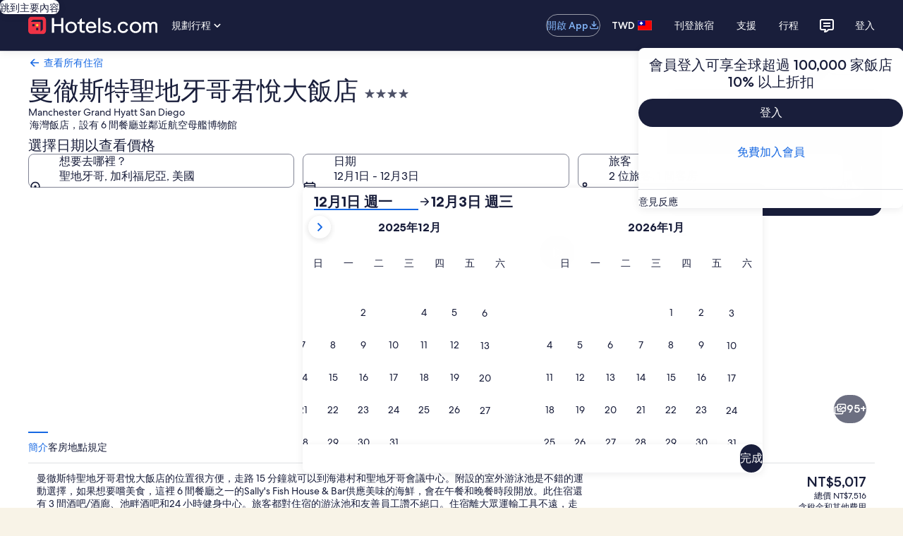

--- FILE ---
content_type: application/javascript
request_url: https://c.travel-assets.com/landing-pwa/shared-ui-retail-dynamic-map.aa957d740a5f8d95435f.js
body_size: 14932
content:
/*@license For license information please refer to shared-ui-retail-dynamic-map.licenses.txt*/
(self.__LOADABLE_LOADED_CHUNKS__=self.__LOADABLE_LOADED_CHUNKS__||[]).push([[5616],{99955:function(e,n,t){t.d(n,{$s:function(){return se},JX:function(){return Z},Jh:function(){return ne},LV:function(){return Qe},Qd:function(){return _e},Sp:function(){return Y},Uy:function(){return ie},Vw:function(){return de},XW:function(){return qe},_c:function(){return Se},dG:function(){return ae},em:function(){return Q},h0:function(){return Ce},kB:function(){return te},kT:function(){return Ye},kq:function(){return ge},o2:function(){return ee},ot:function(){return J},sR:function(){return le},we:function(){return ue}});var i=t(96540),a=t(68370),l=t(45514),o=t(79611),r=t(90939),d=t(32614),s=t(49091),u=t(22913),c=t(28154),m=t(93065),p=t(59671),v=t(56779),g=t(22828),k=t(54757),y=t(92416),f=(t(1023),t(1096)),E=t(28667),S=t(53735),N=t(72195),C=t(11262),h=t(47848),_=t(98750),b=t(8983),M=t(23211),T=t(62152),I=t(85911),P=t(99374),F=t(39366),L=t(62547),O=t(59836),A=t(6412),w=t(48451),R=t(25859),D=t(14679),x=t(2507),B=t(54669),$=t(28155),z=t(41681),V=t(53383);const G=e=>{const n={};return e.filter(e=>{if("FragmentDefinition"!==e.kind)return!0;const t=e.name.value;return!n[t]&&(n[t]=!0,!0)})};var U=e=>{const n=1e6;return Math.round((e+Number.EPSILON)*n)/n},q=(e,n)=>`${e.map(U)}, ${n.map(U)}`,H=(e,n)=>e.listFeatures(e=>n(e)&&e.visible,e.getBounds()).length,K=(e,n,t)=>{var i,a,l,o,r,s,u,c,m;const p=null!=(i=(e=>{if(!e)return null;const[n,t]=e.ne,[i,a]=e.sw;return`POLYGON((${a} ${i}, ${t} ${i}, ${t} ${n}, ${a} ${n}, ${a} ${i}))`})(e.getBounds()))?i:"",[v,g]=null!=(a=e.getCenter())?a:[0,0];return{mapObj:{content_origin:n,visible_bounding_box:p,center_latitude:v,center_longitude:g,zoom_level:null!=(l=e.getZoom())?l:0},destination:{destination_geo_id:t},map_product_detail:{property_count:void 0!==t?e.listFeatures(e=>{var n;return!0===(null==(n=e.marker)?void 0:n.markerCutOff)},e.getBounds(),!0,!0).length:void 0,available_product_pin_count:null!=(o=H(e,e=>("property"===e.type||"product"===e.type)&&"available"===e.status))?o:0,sold_out_product_pin_count:null!=(r=H(e,e=>("property"===e.type||"product"===e.type)&&"sold_out"===e.status))?r:0,minipins_count:null!=(s=H(e,e=>{var n,t;return("property"===e.type||"product"===e.type)&&null!=(t=null==(n=e.qualifiers)?void 0:n.includes(d.lL.MINIPIN))&&t}))?s:0,product_cluster_count:null!=(u=H(e,e=>"cluster"===e.type))?u:0,ads_shown_count:null!=(c=H(e,e=>{var n,t;return"qualifiers"in e&&null!=(t=null==(n=e.qualifiers)?void 0:n.includes(d.lL.PINNED))&&t}))?c:0,unknown_pin_count:null!=(m=H(e,e=>("property"===e.type||"product"===e.type)&&"unknown"===e.status))?m:0}}},j=e=>JSON.stringify(e),W={MAP_PRESENTED:new p.SystemEvent(p.SystemEventLevel.INFO,"MAP_PRESENTED"),MAP_PRESENTED_FAILED:new p.SystemEvent(p.SystemEventLevel.ERROR,"MAP_PRESENTED_FAILED"),MAP_INIT:new p.SystemEvent(p.SystemEventLevel.INFO,"MAP_INIT")},Z=e=>(null!=e?e:[]).map((e,n)=>{const t=(e.type||"place").toString().toLowerCase(),i=(e.markerStatus||"unknown").toString().toLowerCase();let a;(e.onSelectAccessibilityMessage||e.onEnterAccessibilityMessage)&&(a={default:e.onEnterAccessibilityMessage||"",onSelect:e.onSelectAccessibilityMessage||""});const l=e.text||void 0;return{id:e.id||`${t}-${n}`,name:e.name||void 0,lat:e.markerPosition.latitude,lng:e.markerPosition.longitude,type:t,status:i,qualifiers:[...e.qualifiers],text:X(t)||Q(t)&&"unknown"===i?l:void 0,price:Q(t)&&"unknown"!==i?l:void 0,ariaLabels:a}}),Q=e=>"property"===e||"product"===e,X=e=>"place"===e,J=e=>"cluster"!==e.type,Y=e=>{var n;return null==(n=e.listFeatures(e=>{var n;return null==(n=e.qualifiers)?void 0:n.includes(d.lL.PINNED)}).filter(J))?void 0:n[0]},ee=(e,n)=>{var t;return null==(t=e.listFeatures(e=>Q(e.type)&&e.id===n).filter(J))?void 0:t[0]},ne=e=>{var n;return null==(n=e.listFeatures(e=>{var n;return null==(n=e.qualifiers)?void 0:n.includes(d.lL.FOCAL)}).filter(J))?void 0:n[0]},te=e=>{var n;return null==(n=e.listFeatures(e=>{var n,t;return(null==(n=e.qualifiers)?void 0:n.includes(d.lL.SPOTLIGHT))&&!(null==(t=e.qualifiers)?void 0:t.includes(d.lL.CUSTOM))}).filter(J))?void 0:n[0]},ie=e=>{const{data:n,term:t}=e,{category:i,essId:a,location:{lat:l,long:o},regionId:r,regionNames:s,type:u,sourceId:c}=n,{sourceId:m,sourceName:p}=a||{},v="LCM"===p?"product":"place",g="GOOGLEMAPS"===i,k=g?`googlemaps-${c}`:r||(p?`${p}-${m}`:m),{name:y,description:f}=((e,n,t)=>{var i;let a;return a="AIRPORT"===t?n||e?[n||e]:[]:null!=(i=null==e?void 0:e.split(", "))?i:[],{name:a.shift(),description:a.join(", ")}})(null==s?void 0:s.fullName,null==s?void 0:s.shortName,u),E=[d.lL.SPOTLIGHT,d.lL.CUSTOM];return a&&E.push(d.lL.ESS),g&&E.push(d.lL.GOOGLE),{id:k,lat:+l,lng:+o,name:y,type:v,status:"unknown",qualifiers:E,text:t,description:f,score:1,ariaLabels:{default:y,onSelect:y}}},ae=(e,n,t,i,a)=>{const l=i?{centeredOn:[i.latitude,i.longitude]}:void 0,o=(t?[...n,t]:n).filter(e=>void 0!==e.lat&&void 0!==e.lng).filter(e=>!(({qualifiers:e})=>!!(null==e?void 0:e.find(e=>"transport__airport"===e)))(e)).map(e=>[e.lat||0,e.lng||0]);e.boundsContaining(o,!0,l).then(({sw:n,ne:i})=>{e.fitBounds(n,i,!0,null!=a?a:"0px 0px 20%"),e.selectFeature(t.id,t.type)})},le=(e,n)=>{if(null==n?void 0:n.includes("%"))return n;let t;t=void 0===e?"0px":"number"==typeof e?`${e}px`:String(e);const i=(null!=n?n:"").trim().split(/\s+/).filter(Boolean),[a="0px",l="0px",o="0px",r="0px"]=i,d=a;let s=l,u=o,c=r;switch(i.length){case 1:s=d,u=t,c=d;break;case 2:case 3:u=t,c=s;break;default:u=t}return`${d} ${s} ${u} ${c}`},oe="Interaction",re="Impression",de=({eventName:e,eventType:n,eventVersion:t,eventCategory:i,actionLocation:a,pageName:l,actionReason:o})=>{const r={event_name:e,event_type:n,event_version:t,event_category:i||"maps",action_reason:o};return a&&(r.action_location=a),l&&(r.page_name=l),o&&(r.action_reason=o),r},se=(e,n)=>({...n,event:e});function ue(){const e=(0,g.iQ)(),n=n=>{e&&e(n)},t=e=>{const{id:n,name:t,text:i,qualifiers:a}=e,l=null==a?void 0:a.includes(d.lL.GOOGLE),o=t||i||n.toString();return{map_obj:{map_feature_id:n,map_search_type:l?"google":"gaia",map_search_detail:o}}},i=(0,g.KY)();return{trackMapInit:(e,t)=>{const i=de({eventName:"map.initiated",eventType:oe,eventVersion:"2.3.0"});n(se(i,{map_obj:{map_provider:e,map_selection_type:"product",map_selection_id:t}}))},trackMapPresented:(e,t,i)=>{const a=de({eventName:"map.presented",eventType:re,eventVersion:"2.4.0"});n(se(a,{map_obj:{map_identifier:t,visible_bounding_box:e,view_mode:i}}))},trackMapViewportMoved:(e,t,i)=>{const a=de({eventName:"map_viewport.viewed",eventType:oe,eventVersion:"3.2.0"});n(se(a,{map_obj:{visible_bounding_box:e,movement_type:t,zoom_level:i}}))},trackMapContentPresented:e=>{const t=de({eventName:"map_content.presented",eventType:re,eventVersion:"4.14.0"}),i={map_obj:e.mapObj,destination:e.destination,map_product_detail:e.map_product_detail};n(se(t,i))},trackMapPlaceSelected:(e,t,i,a)=>{const l=de({eventName:"map_place.selected",eventType:oe,eventVersion:"3.10.1"});n(se(l,{map_obj:{map_selection_id:e,map_selection_type:a,geometry_type_name:t,qualifiers:i}}))},trackMapProductSelected:(e,t,i)=>{const a=de({eventName:"map_product.selected",eventType:oe,eventVersion:"2.13.0"});n(se(a,{map_obj:{map_selection_id:e,map_selection_type:i,qualifiers:t}}))},trackMapHidden:()=>{const e=de({eventName:"map.hidden",eventType:oe,eventVersion:"2.3.0"});n(se(e,{}))},trackMapFilterChanged:(e,n)=>{i(e,n)},trackMapCustomPlaceAdded:(e,i,a)=>{const l=de({eventName:"map_place.added",eventType:oe,eventVersion:"1.0.0",actionLocation:i,pageName:a}),o=t(e);n(se(l,o))},trackMapCustomPlaceRemoved:(e,i,a)=>{const l=de({eventName:"map_place.removed",eventType:oe,eventVersion:"1.0.0",actionLocation:i,pageName:a}),o=t(e);n(se(l,o))},trackMapDialogOpened:(e,t)=>{const i=de({eventName:"map_dialog.opened",eventType:oe,eventVersion:"1.0.0",actionLocation:e,pageName:t});n(se(i,{}))},trackMapDialogClosed:(e,t)=>{const i=de({eventName:"map_dialog.closed",eventType:oe,eventVersion:"1.0.0",actionLocation:e,pageName:t});n(se(i,{}))},trackBaseMapClicked:e=>{const n="Map.Basemap.Clicked";i(n,n)},trackMapMessagePresented:e=>{const t=de({eventName:"map_message.presented",eventType:re,eventVersion:"2.4.0",actionLocation:void 0,pageName:void 0,actionReason:e});n(se(t,{}))},trackMapProductCardSelected:()=>{const e=de({eventName:"map_product_card.selected",eventType:oe,eventVersion:"1.0.0"});n(se(e,{}))},trackMapZoomOutApplied:()=>{const e=de({eventName:"map_zoom_out.applied",eventType:oe,eventVersion:"1.0.0"});n(se(e,{}))},trackMapZoomInApplied:()=>{const e=de({eventName:"map_zoom_in.applied",eventType:oe,eventVersion:"1.0.0"});n(se(e,{}))},trackMapDragApplied:()=>{const e=de({eventName:"map_drag.applied",eventType:oe,eventVersion:"1.0.0"});n(se(e,{}))},trackMapRadiusToggleSelected:e=>{const t=de({eventName:"map_radius_toggle.selected",eventType:oe,eventVersion:"1.3.1",eventCategory:"Search"});n(se(t,{additional_context:{user_interface:{component_element_name:!0===e?"on":"off"}}}))},trackMapRadiusTimeSelected:e=>{const t=de({eventName:"map_radius_time.selected",eventType:oe,eventVersion:"1.3.1",eventCategory:"Search"});n(se(t,{additional_context:{user_interface:{component_element_name:e}}}))},trackMapRadiusModeSelected:e=>{const t=de({eventName:"map_radius_mode.selected",eventType:oe,eventVersion:"1.3.1",eventCategory:"Search"});n(se(t,{additional_context:{user_interface:{component_element_name:e}}}))}}}var ce={kind:"Document",definitions:[{kind:"FragmentDefinition",name:{kind:"Name",value:"CustomPlaceFragment"},typeCondition:{kind:"NamedType",name:{kind:"Name",value:"CustomPlaceWithAnalytics"}},directives:[],selectionSet:{kind:"SelectionSet",selections:[{kind:"Field",name:{kind:"Name",value:"addPlaceAnalytics"},arguments:[],directives:[]},{kind:"Field",name:{kind:"Name",value:"removePlaceAnalytics"},arguments:[],directives:[]},{kind:"Field",name:{kind:"Name",value:"openDialogAnalytics"},arguments:[],directives:[]},{kind:"Field",name:{kind:"Name",value:"closeDialogAnalytics"},arguments:[],directives:[]},{kind:"Field",name:{kind:"Name",value:"toastPresentedAnalytics"},arguments:[],directives:[]},{kind:"Field",name:{kind:"Name",value:"placeSelectedAnalytics"},arguments:[],directives:[]},{kind:"Field",name:{kind:"Name",value:"typeaheadInput"},arguments:[],directives:[],selectionSet:{kind:"SelectionSet",selections:[{kind:"Field",name:{kind:"Name",value:"label"},arguments:[],directives:[]},{kind:"Field",name:{kind:"Name",value:"leftIcon"},arguments:[],directives:[],selectionSet:{kind:"SelectionSet",selections:[{kind:"Field",name:{kind:"Name",value:"id"},arguments:[],directives:[]},{kind:"Field",name:{kind:"Name",value:"title"},arguments:[],directives:[]},{kind:"Field",name:{kind:"Name",value:"description"},arguments:[],directives:[]},{kind:"Field",name:{kind:"Name",value:"__typename"},arguments:[],directives:[]}]}},{kind:"Field",name:{kind:"Name",value:"readOnly"},arguments:[],directives:[]},{kind:"Field",name:{kind:"Name",value:"placeholder"},arguments:[],directives:[]},{kind:"Field",name:{kind:"Name",value:"typeaheadInfo"},arguments:[],directives:[],selectionSet:{kind:"SelectionSet",selections:[{kind:"Field",name:{kind:"Name",value:"proximityMaxMiles"},arguments:[],directives:[]},{kind:"Field",name:{kind:"Name",value:"client"},arguments:[],directives:[]},{kind:"Field",name:{kind:"Name",value:"isDestination"},arguments:[],directives:[]},{kind:"Field",name:{kind:"Name",value:"personalize"},arguments:[],directives:[]},{kind:"Field",name:{kind:"Name",value:"regionType"},arguments:[],directives:[]},{kind:"Field",name:{kind:"Name",value:"regionId"},arguments:[],directives:[]},{kind:"Field",name:{kind:"Name",value:"latlongSearchCenterPoint"},arguments:[],directives:[],selectionSet:{kind:"SelectionSet",selections:[{kind:"Field",name:{kind:"Name",value:"latitude"},arguments:[],directives:[]},{kind:"Field",name:{kind:"Name",value:"longitude"},arguments:[],directives:[]},{kind:"Field",name:{kind:"Name",value:"__typename"},arguments:[],directives:[]}]}},{kind:"Field",name:{kind:"Name",value:"__typename"},arguments:[],directives:[]}]}},{kind:"Field",name:{kind:"Name",value:"__typename"},arguments:[],directives:[]}]}},{kind:"Field",name:{kind:"Name",value:"__typename"},arguments:[],directives:[]}]}}],loc:{start:0,end:683,source:{body:"\n  fragment CustomPlaceFragment on CustomPlaceWithAnalytics {\n    addPlaceAnalytics\n    removePlaceAnalytics\n    openDialogAnalytics\n    closeDialogAnalytics\n    toastPresentedAnalytics\n    placeSelectedAnalytics\n    typeaheadInput {\n      label\n      leftIcon {\n        id\n        title\n        description\n        __typename\n      }\n      readOnly\n      placeholder\n      typeaheadInfo {\n        proximityMaxMiles\n        client\n        isDestination\n        personalize\n        regionType\n        regionId\n        latlongSearchCenterPoint {\n          latitude\n          longitude\n          __typename\n        }\n        __typename\n      }\n      __typename\n    }\n    __typename\n  }\n",name:"GraphQL request",locationOffset:{line:1,column:1}}}},me={kind:"Document",definitions:G([{kind:"FragmentDefinition",name:{kind:"Name",value:"DynamicMapFragment"},typeCondition:{kind:"NamedType",name:{kind:"Name",value:"EGDSBasicMap"}},directives:[],selectionSet:{kind:"SelectionSet",selections:[{kind:"Field",name:{kind:"Name",value:"label"},arguments:[],directives:[]},{kind:"Field",name:{kind:"Name",value:"initialViewport"},arguments:[],directives:[]},{kind:"Field",name:{kind:"Name",value:"center"},arguments:[],directives:[],selectionSet:{kind:"SelectionSet",selections:[{kind:"Field",name:{kind:"Name",value:"latitude"},arguments:[],directives:[]},{kind:"Field",name:{kind:"Name",value:"longitude"},arguments:[],directives:[]}]}},{kind:"Field",name:{kind:"Name",value:"zoom"},arguments:[],directives:[]},{kind:"Field",name:{kind:"Name",value:"bounds"},arguments:[],directives:[],selectionSet:{kind:"SelectionSet",selections:[{kind:"Field",name:{kind:"Name",value:"northeast"},arguments:[],directives:[],selectionSet:{kind:"SelectionSet",selections:[{kind:"Field",name:{kind:"Name",value:"latitude"},arguments:[],directives:[]},{kind:"Field",name:{kind:"Name",value:"longitude"},arguments:[],directives:[]}]}},{kind:"Field",name:{kind:"Name",value:"southwest"},arguments:[],directives:[],selectionSet:{kind:"SelectionSet",selections:[{kind:"Field",name:{kind:"Name",value:"latitude"},arguments:[],directives:[]},{kind:"Field",name:{kind:"Name",value:"longitude"},arguments:[],directives:[]}]}}]}},{kind:"Field",name:{kind:"Name",value:"computedBoundsOptions"},arguments:[],directives:[],selectionSet:{kind:"SelectionSet",selections:[{kind:"Field",name:{kind:"Name",value:"coordinates"},arguments:[],directives:[],selectionSet:{kind:"SelectionSet",selections:[{kind:"Field",name:{kind:"Name",value:"latitude"},arguments:[],directives:[]},{kind:"Field",name:{kind:"Name",value:"longitude"},arguments:[],directives:[]}]}},{kind:"Field",name:{kind:"Name",value:"gaiaId"},arguments:[],directives:[]},{kind:"Field",name:{kind:"Name",value:"lowerQuantile"},arguments:[],directives:[]},{kind:"Field",name:{kind:"Name",value:"upperQuantile"},arguments:[],directives:[]},{kind:"Field",name:{kind:"Name",value:"marginMultiplier"},arguments:[],directives:[]},{kind:"Field",name:{kind:"Name",value:"minMargin"},arguments:[],directives:[]},{kind:"Field",name:{kind:"Name",value:"minimumPins"},arguments:[],directives:[]},{kind:"Field",name:{kind:"Name",value:"interpolationRatio"},arguments:[],directives:[]}]}},{kind:"Field",name:{kind:"Name",value:"centeredBoundsOptions"},arguments:[],directives:[],selectionSet:{kind:"SelectionSet",selections:[{kind:"Field",name:{kind:"Name",value:"centeredOn"},arguments:[],directives:[],selectionSet:{kind:"SelectionSet",selections:[{kind:"Field",name:{kind:"Name",value:"latitude"},arguments:[],directives:[]},{kind:"Field",name:{kind:"Name",value:"longitude"},arguments:[],directives:[]}]}},{kind:"Field",name:{kind:"Name",value:"coordinates"},arguments:[],directives:[],selectionSet:{kind:"SelectionSet",selections:[{kind:"Field",name:{kind:"Name",value:"latitude"},arguments:[],directives:[]},{kind:"Field",name:{kind:"Name",value:"longitude"},arguments:[],directives:[]}]}}]}},{kind:"Field",name:{kind:"Name",value:"config"},arguments:[],directives:[],selectionSet:{kind:"SelectionSet",selections:[{kind:"InlineFragment",typeCondition:{kind:"NamedType",name:{kind:"Name",value:"EGDSDynamicMapConfig"}},directives:[],selectionSet:{kind:"SelectionSet",selections:[{kind:"Field",name:{kind:"Name",value:"accessToken"},arguments:[],directives:[]},{kind:"Field",name:{kind:"Name",value:"egdsMapProvider"},arguments:[],directives:[]},{kind:"Field",name:{kind:"Name",value:"externalConfigEndpoint"},arguments:[],directives:[],selectionSet:{kind:"SelectionSet",selections:[{kind:"Field",name:{kind:"Name",value:"value"},arguments:[],directives:[]}]}},{kind:"Field",name:{kind:"Name",value:"externalConfigContent"},arguments:[],directives:[]},{kind:"Field",name:{kind:"Name",value:"mapId"},arguments:[],directives:[]}]}}]}},{kind:"Field",name:{kind:"Name",value:"markers"},arguments:[],directives:[],selectionSet:{kind:"SelectionSet",selections:[{kind:"InlineFragment",typeCondition:{kind:"NamedType",name:{kind:"Name",value:"EGDSMapFeature"}},directives:[],selectionSet:{kind:"SelectionSet",selections:[{kind:"Field",name:{kind:"Name",value:"id"},arguments:[],directives:[]},{kind:"Field",name:{kind:"Name",value:"description"},arguments:[],directives:[]},{kind:"Field",name:{kind:"Name",value:"markerPosition"},arguments:[],directives:[],selectionSet:{kind:"SelectionSet",selections:[{kind:"Field",name:{kind:"Name",value:"latitude"},arguments:[],directives:[]},{kind:"Field",name:{kind:"Name",value:"longitude"},arguments:[],directives:[]}]}},{kind:"Field",name:{kind:"Name",value:"type"},arguments:[],directives:[]},{kind:"Field",name:{kind:"Name",value:"markerStatus"},arguments:[],directives:[]},{kind:"Field",name:{kind:"Name",value:"qualifiers"},arguments:[],directives:[]},{kind:"Field",name:{kind:"Name",value:"text"},arguments:[],directives:[]},{kind:"Field",name:{kind:"Name",value:"name"},arguments:[],directives:[]},{kind:"Field",name:{kind:"Name",value:"clientSideAnalytics"},arguments:[],directives:[],selectionSet:{kind:"SelectionSet",selections:[{kind:"Field",name:{kind:"Name",value:"linkName"},arguments:[],directives:[]},{kind:"Field",name:{kind:"Name",value:"referrerId"},arguments:[],directives:[]}]}},{kind:"Field",name:{kind:"Name",value:"onSelectAccessibilityMessage"},arguments:[],directives:[]},{kind:"Field",name:{kind:"Name",value:"onEnterAccessibilityMessage"},arguments:[],directives:[]}]}}]}},{kind:"Field",name:{kind:"Name",value:"customPlace"},arguments:[],directives:[],selectionSet:{kind:"SelectionSet",selections:[{kind:"FragmentSpread",name:{kind:"Name",value:"CustomPlaceFragment"},directives:[]}]}},{kind:"Field",name:{kind:"Name",value:"tnlFields"},arguments:[],directives:[],selectionSet:{kind:"SelectionSet",selections:[{kind:"InlineFragment",typeCondition:{kind:"NamedType",name:{kind:"Name",value:"EGDSBaseMapKeyValuePair"}},directives:[],selectionSet:{kind:"SelectionSet",selections:[{kind:"Field",name:{kind:"Name",value:"key"},arguments:[],directives:[]},{kind:"Field",name:{kind:"Name",value:"value"},arguments:[],directives:[]}]}}]}}]}}].concat(ce.definitions)),loc:{start:0,end:1430,source:{body:"\n  fragment DynamicMapFragment on EGDSBasicMap {\n    label\n    initialViewport\n    center {\n      latitude\n      longitude\n    }\n    zoom\n    bounds {\n      northeast {\n        latitude\n        longitude\n      }\n      southwest {\n        latitude\n        longitude\n      }\n    }\n    computedBoundsOptions {\n      coordinates {\n        latitude\n        longitude\n      }\n      gaiaId\n      lowerQuantile\n      upperQuantile\n      marginMultiplier\n      minMargin\n      minimumPins\n      interpolationRatio\n    }\n    centeredBoundsOptions {\n      centeredOn {\n        latitude\n        longitude\n      }\n      coordinates {\n        latitude\n        longitude\n      }\n    }\n    config {\n      ... on EGDSDynamicMapConfig {\n        accessToken\n        egdsMapProvider\n        externalConfigEndpoint {\n          value\n        }\n        externalConfigContent\n        mapId\n      }\n    }\n    markers {\n      ... on EGDSMapFeature {\n        id\n        description\n        markerPosition {\n          latitude\n          longitude\n        }\n        type\n        markerStatus\n        qualifiers\n        text\n        name\n        clientSideAnalytics {\n          linkName\n          referrerId\n        }\n        onSelectAccessibilityMessage\n        onEnterAccessibilityMessage\n      }\n    }\n    customPlace {\n      ...CustomPlaceFragment\n    }\n    tnlFields {\n      ... on EGDSBaseMapKeyValuePair {\n        key\n        value\n      }\n    }\n  }\n  \n".concat([ce.loc.source.body].join("\n")),name:"GraphQL request",locationOffset:{line:1,column:1}}}},pe=(e,n)=>{const t={},i=new Set(n),a=(e,n)=>{i.has(e)&&!(e in t)&&(t[e]=n)},l=e=>{for(const i in e)if(Object.prototype.hasOwnProperty.call(e,i)){if(a(i,e[i]),Object.keys(t).length===n.length)return;"object"==typeof e[i]&&null!==e[i]&&l(e[i])}};return l(e),t},ve=e=>{if(null==e?void 0:e.text)return{term:e.text,feature:e}},ge=e=>{var n;const{customFeatureUpdated:t,typeaheadLogger:a,regionCoordinates:l,regionId:o,predefinedPlace:r,typeaheadInput:d,openDialogAnalytics:s,closeDialogAnalytics:c,essAdapterPageId:m="",children:p,findAPlaceIsVisible:g=!1,setFindAPlaceIsVisible:y,setSavedFeature:E,resultsRenderType:S=k.W.ADAPTIVE,className:N}=e,{label:C="",leftIcon:h,placeholder:_}=d||{},{client:b,typeaheadFeatures:M,maxNumberOfResults:T,regionType:I,isDestination:P,personalize:F,lineOfBusiness:L,packageType:O,latlongSearchCenterPoint:A,proximityMaxMiles:w}=(null==d?void 0:d.typeaheadInfo)||{},{trackMapDialogOpened:R,trackMapDialogClosed:D,trackMapCustomPlaceAdded:x,trackMapCustomPlaceRemoved:B}=ue(),$=i.useRef(!1),z=i.useRef(!0),{context:V}=(0,u.R)(),{identity:G,locale:U,siteId:q}=V,H=Number(null==G?void 0:G.expUserId)||-1,{duaid:K}=G||{},j=!0,W=null!=M?M:"consistent_display|ta_hierarchy|contextual_ta|google",[Z,Q]=i.useState(ve(r)),X=A||{},{latitude:J=null,longitude:Y=null}=X,ee="tripsmap"!==b,ne=new f.Z({client:b||"default-map-places-client",domain:void 0,dest:null==P||P,expuserid:H,features:W,guid:K,lob:null!=L?L:"HOTELS",locale:U,maxResults:null!=T?T:10,regionType:null!=I?I:1787,personalize:F||!1,siteId:q,regionId:o,typeaheadLogger:a,fetchLocation:j,googleApiVersion:null==(n=(0,v.I)())?void 0:n.version,latLong:l,xPageId:m,packageType:null!=O?O:void 0,...J&&Y?{latlongSearchCenterPoint:`${J},${Y}`}:{},...w?{proximityMaxMiles:w}:{}}),te=i.useCallback(e=>{const{data:n}=e;if(n){const n=ie(e);x(n),$.current=!0,Q(ve(n)),E&&E(n)}},[x]),ae=i.useCallback(()=>{(null==Z?void 0:Z.feature)&&ee&&B(Z.feature),Q(void 0),E&&E(void 0)},[Z,B]);i.useEffect(()=>{z.current?t&&(null==Z?void 0:Z.feature)&&(t(null==Z?void 0:Z.feature),z.current=!1):t&&t(null==Z?void 0:Z.feature)},[t,Z]);const le=i.useCallback(()=>{var e,n;if($.current=!1,s){const t=JSON.parse(s),i=pe(t,["action_location","page_name"]);R(null!=(e=i.action_location)?e:void 0,null!=(n=i.page_name)?n:void 0)}},[]),oe=i.useCallback(()=>{var e,n;if(y&&y(!1),c){const t=JSON.parse(c),i=pe(t,["action_locations","page_name"]);$.current||D(null!=(e=i.action_location)?e:void 0,null!=(n=i.page_name)?n:void 0)}},[]);return i.createElement(k.B,{id:"placesTypeAhead",className:N,stid:"typeahead-adaptive",adapter:ne,icon:null==h?void 0:h.id,label:C,name:"customPlacesTypeAhead",typeaheadPlaceholder:_,typeaheadEmptyResultPlaceholder:(null==d?void 0:d.typeaheadEmptyResultPlaceholder)||"",onUpdate:te,renderType:S,value:null==Z?void 0:Z.term,handleClear:ae,onClick:le,onDismiss:oe,hasClearButton:!0,triggerComponentWidth:"327px",customTrigger:p?{showTypeahead:g}:void 0},p)};ge.displayName="PlacesTypeahead";var ke=(e,n)=>({TOP_LEFT:{type:"absolute",position:{..."ltr"===n?{left:"three"}:{right:"three"},top:"three",zindex:"layer1"}},BOTTOM_CENTER:{type:"absolute",position:{left:"center",bottom:"twelve",zindex:"layer1"}}}[e]),ye=e=>{var n,t;const{customFeatureUpdated:a,customPlaceInfo:l,viewportProps:r,essAdapterPageId:d,predefinedPlace:s}=e,{typeaheadInput:u}=l||{},c=null==(t=null==(n=null==l?void 0:l.typeaheadInput)?void 0:n.typeaheadInfo)?void 0:t.regionId,{md:m,sm:p}=r,[v,g]=i.useState("ltr");return i.useEffect(()=>{const e=document.documentElement.getAttribute("dir")||"ltr";g(e)},[]),i.createElement(y.LM,null,i.createElement(y.rw,null,i.createElement(o.P,{key:"places-typeahead",...ke(m,v),cloneElement:!0},i.createElement(ge,{essAdapterPageId:d,typeaheadInput:u,customFeatureUpdated:a,regionId:null!=c?c:"",openDialogAnalytics:null==l?void 0:l.openDialogAnalytics,closeDialogAnalytics:null==l?void 0:l.closeDialogAnalytics,resultsRenderType:(f=m,"TOP_LEFT"===f?k.W.ADAPTIVE:k.W.DIALOG),predefinedPlace:s}))),i.createElement(y.NP,null,i.createElement(o.P,{key:"places-typeahead",...ke(p,v),cloneElement:!0},i.createElement(ge,{essAdapterPageId:d,typeaheadInput:u,customFeatureUpdated:a,regionId:null!=c?c:"",openDialogAnalytics:null==l?void 0:l.openDialogAnalytics,closeDialogAnalytics:null==l?void 0:l.closeDialogAnalytics,resultsRenderType:k.W.DIALOG,predefinedPlace:s}))));var f};ye.displayName="sharedui-CustomPlace",ye.fragment=ce;var fe={BOTTOM_CENTER:{spacing:{margin:{inline:"three",blockend:"three"}},layoutPosition:{position:{bottom:"zero"}},layoutPositionStyle:{width:"calc(100% - 1.5rem)"}},TOP_RIGHT:{spacing:{margin:{inline:"one"}},layoutPosition:{position:{right:"zero",top:"zero"}},layoutPositionStyle:{top:"170px",right:"2px"}}},Ee=e=>{const{zIndex:n,children:t,position:a="BOTTOM_CENTER",cardId:l}=e,{spacing:r,layoutPosition:d,layoutPositionStyle:s}=fe[a],u={...s,zIndex:n};return i.createElement(N.N,{...r},i.createElement(o.P,{type:"absolute",tag:"div",pointerEvents:"none",style:u,...d},i.createElement("div",{id:`floating-card-panel-${l}`},i.createElement(S.X,{justifyContent:"center",direction:"column"},t))))};Ee.displayName="sharedui-FloatingCard";var Se=(e=>(e.BOTTOM_CENTER="BOTTOM_CENTER",e.TOP_RIGHT="TOP_RIGHT",e))(Se||{}),Ne=({children:e})=>{const n=i.useCallback((e=[])=>{const n=new Map;return e.forEach(e=>{var t;const{zIndex:i,position:a}=e.props,l=`${a}-${i}`;n.has(l)?null==(t=n.get(l))||t.push(e):n.set(l,[e])}),[...n.values()].map((e,n)=>{var t;if((null==e?void 0:e.length)>0){const{zIndex:a,position:l}=(null==(t=e[0])?void 0:t.props)||{},o=e.map((e,n)=>{const{overlayElementId:t,alignSelf:a,grow:l,maxWidth:o}=e.props,r={alignSelf:a,grow:l,maxWidth:o};return i.createElement(E.C,{...r,style:{width:"100%"},key:`overlay-element-${n}`},i.createElement("div",{id:t,tabIndex:-1,style:{pointerEvents:"all"}},e))});return i.createElement(Ee,{cardId:`${n}`,key:`floating-card-${n}`,zIndex:a,position:l},o)}return null})},[]),t=i.useMemo(()=>{const t=[],a=[],l=(e,n,t)=>{if(e.type===i.Fragment&&void 0!==e.props.children.map){const a=[];e.props.children.map(e=>l(e,n,a)),a.length>0&&t.push(i.createElement(i.Fragment,null,a))}else i.isValidElement(e)&&e.props.overlayElementId?n.push(e):t.push(e)};return i.Children.toArray(e).forEach(e=>{l(e,t,a)}),[...n(t),...a]},[e,n]);return i.createElement(i.Fragment,null,t)};Ne.displayName="sharedui-MapOverlay";var Ce=({children:e,...n})=>i.createElement(i.Fragment,null,e);Ce.displayName="sharedui-OverlayElement";var he=e=>{const{placeId:n,directionsTo:t,...a}=e;return i.createElement(y.LM,null,i.createElement(y.NP,null,i.createElement(C.S3,{size:C.$Q.COMPACT,...a,inputs:{placeId:n,directionsTo:t}})),i.createElement(y.rw,null,i.createElement(C.S3,{size:C.$Q.STANDARD,...a,inputs:{placeId:n,directionsTo:t}})))};he.displayName="sharedui-MapPlaceCard";var _e=e=>{const{data:n,size:t,imageRatio:o}=e;if(!n||!n.title)return null;const{image:r,subTitle:d,title:s,imageCardId:u,description:c}=n,m=o||1===t?a.l.R3_4:a.l.R4_3,p=1===t?296:552;return i.createElement(h.g,null,i.createElement("div",{"data-testid":`map-card-${u}`}),i.createElement(b.w,{alignItems:"start",columns:4,style:{minHeight:63,minWidth:p}},r?i.createElement(M.T,{colSpan:1},i.createElement(a.M,{ratio:m,roundcorner:["startstart"]},i.createElement(l.F,{src:r.url,alt:r.description,placeholderImage:!0}))):null,i.createElement(M.T,{colSpan:r?3:4},i.createElement(S.X,{direction:"column",blockSize:"full_size",justifyContent:"space-between"},i.createElement(E.C,null,i.createElement(_.E,null,i.createElement(T.M,null,s),c?i.createElement(I.D,{size:200,spacing:"one"},c):null)),i.createElement(E.C,null,i.createElement(_.E,null,d?i.createElement(I.D,{size:200},d):null))))))};_e.fragment={kind:"Document",definitions:[{kind:"FragmentDefinition",name:{kind:"Name",value:"MapCardContentFragment"},typeCondition:{kind:"NamedType",name:{kind:"Name",value:"EGDSImageCard"}},directives:[],selectionSet:{kind:"SelectionSet",selections:[{kind:"Field",alias:{kind:"Name",value:"imageCardId"},name:{kind:"Name",value:"id"},arguments:[],directives:[]},{kind:"Field",name:{kind:"Name",value:"title"},arguments:[],directives:[]},{kind:"Field",name:{kind:"Name",value:"subTitle"},arguments:[],directives:[]},{kind:"Field",name:{kind:"Name",value:"description"},arguments:[],directives:[]},{kind:"Field",name:{kind:"Name",value:"image"},arguments:[],directives:[],selectionSet:{kind:"SelectionSet",selections:[{kind:"Field",name:{kind:"Name",value:"aspectRatio"},arguments:[],directives:[]},{kind:"Field",name:{kind:"Name",value:"description"},arguments:[],directives:[]},{kind:"Field",name:{kind:"Name",value:"thumbnailClickAnalytics"},arguments:[],directives:[],selectionSet:{kind:"SelectionSet",selections:[{kind:"Field",name:{kind:"Name",value:"eventType"},arguments:[],directives:[]},{kind:"Field",name:{kind:"Name",value:"linkName"},arguments:[],directives:[]},{kind:"Field",name:{kind:"Name",value:"referrerId"},arguments:[],directives:[]},{kind:"Field",name:{kind:"Name",value:"uisPrimeMessages"},arguments:[],directives:[],selectionSet:{kind:"SelectionSet",selections:[{kind:"Field",name:{kind:"Name",value:"messageContent"},arguments:[],directives:[]},{kind:"Field",name:{kind:"Name",value:"schemaName"},arguments:[],directives:[]}]}}]}},{kind:"Field",name:{kind:"Name",value:"url"},arguments:[],directives:[]}]}}]}}],loc:{start:0,end:358,source:{body:"\n  fragment MapCardContentFragment on EGDSImageCard {\n    imageCardId: id\n    title\n    subTitle\n    description\n    image {\n      aspectRatio\n      description\n      thumbnailClickAnalytics {\n        eventType\n        linkName\n        referrerId\n        uisPrimeMessages {\n          messageContent\n          schemaName\n        }\n      }\n      url\n    }\n  }\n",name:"GraphQL request",locationOffset:{line:1,column:1}}}},_e.displayName="sharedui-MapCardContent";var be=({aspectRatio:e,className:n})=>i.createElement(a.M,{ratio:e,className:n},i.createElement(P.R,{type:"block"}));be.displayName="CardGallerySkeleton";var Me=()=>i.createElement(i.Fragment,null,i.createElement(N.N,{margin:{blockend:"two"}},i.createElement(P.R,{type:"line",animation:!0,lineLength:"primary"})),i.createElement(N.N,{margin:{blockend:"two"}},i.createElement(P.R,{type:"line",animation:!0,lineLength:"secondary"})));Me.displayName="CardTextSkeleton";var Te=()=>i.createElement(_.E,null,i.createElement(Me,null));Te.displayName="CardContentSkeleton";var Ie=({view:e,id:n})=>{const{formatText:t}=(0,L.useLocalization)();return(0,i.useEffect)(()=>{var e;const n=null!=(e=t("maps.card.property.content.loading"))?e:"Property content is loading";(0,F.liveAnnounce)(n,F.Level.ASSERTIVE)},[n]),"COMPACT_HORIZONTAL"===e?i.createElement(h.g,null,i.createElement(b.w,{columns:3},i.createElement(M.T,{colSpan:1},i.createElement(be,{aspectRatio:a.l.R21_9,className:"uitk-card-roundcorner-top-left uitk-card-roundcorner-bottom-left"})),i.createElement(M.T,{colSpan:2},i.createElement(N.N,{padding:{blockend:"twelve"}},i.createElement(Te,null))))):null};Ie.displayName="MapCardPlaceholder";var Pe=e=>{const{data:n,LodgingCard:t,LodgingCardView:a,onClickScrollToView:l,onClickCallback:o,onCardDismiss:r,showDismissButton:d,tnlFields:s=[],productId:u,isMapCardPlaceHolderVisible:c}=e;return c?i.createElement(Ie,{view:"COMPACT_HORIZONTAL",id:u}):n&&"EGDSImageCard"===n.__typename?i.createElement(y.LM,null,i.createElement(y.NP,null,i.createElement(_e,{data:n,size:1})),i.createElement(y.rw,null,i.createElement(_e,{data:n,size:0}))):t&&a?i.createElement(t,{data:n,onClickScrollToView:l,onClickCallback:o,view:a.COMPACT_HORIZONTAL,headingOverflow:d?"truncate-2-lines":"wrap",onCardDismiss:r,showDismissButton:d,fireImpressionByViewability:!0,enableInlineLink:!0,placement:"Map",tnlFields:s}):null};Pe.displayName="sharedui-MapLodgingCard";var Fe=e=>i.createElement(C.gH,{photoMaxWidth:416,...e});Fe.displayName="sharedui-BaseGoogleMapPlaceCard";var Le="egtnl60577_",Oe="proximity",Ae=(e,n)=>{var t;return null==(t=e.find(e=>e.key===n))?void 0:t.value},we=(e,n)=>{var t;const i=null==(t=e.find(e=>e.key===n))?void 0:t.value;if(void 0===i)throw new Error(`TNL field with key "${n}" not found but a value is required`);return i},Re=e=>{let n=0,t=!1;for(;!t;)void 0===Ae(e,`${Le}mode${n}Polygon0`)?t=!0:n+=1;return n},De=(e,n)=>{let t=0,i=!1;for(;!i;)void 0===Ae(n,`${Le}mode${e}Polygon${t}`)?i=!0:t+=1;return t},xe=e=>e.some(e=>e.key.startsWith(Le)),Be=(e,n)=>({defaultDuration:Number(we(n,`${Le}mode${e}defaultDuration`)),announce:we(n,`${Le}mode${e}Announce`),estimatedLabel:we(n,`${Le}mode${e}EstimatedLabel`),buttonLabel:we(n,`${Le}mode${e}ButtonLabel`),buttonSR:we(n,`${Le}mode${e}ButtonSR`),iconName:we(n,`${Le}mode${e}defaultIcon`),durationsInfo:[...Array(De(e,n)).keys()].map(t=>((e,n,t)=>({durationLabel:we(t,`${Le}mode${e}Duration${n}Label`),durationSR:we(t,`${Le}mode${e}Duration${n}SR`)}))(e,t,n))}),$e={SMALL:{margin:0,width:"100%"},MEDIUM:{marginLeft:"auto",marginRight:"auto",maxWidth:"50%"}},ze=({closeButtonSR:e,onClick:n})=>i.createElement(o.P,{type:"absolute",position:{top:"two",right:"two"}},i.createElement(O.q,{type:"button","aria-label":e,onClick:n},i.createElement(R.LD,{name:"close","aria-hidden":"true",size:R.So.MEDIUM}))),Ve=i.forwardRef((e,n)=>{var t,a,l,o,r,d;const{settings:s,onProximityChange:u,size:c,styleBySize:m}=e,{defaultMode:p,modes:v,closeButtonSR:g,disableTravelTimeSR:k,editButtonLabel:y,editButtonSR:f,enableTravelTimeSR:C,showSwitchLabel:b,showSwitchSublabel:M,transitTimeOffLabel:P,transitTimeSelectLabel:L,transitTimeSelectSR:O}=s,{trackMapRadiusToggleSelected:V,trackMapDialogOpened:G,trackMapDialogClosed:U,trackMapRadiusTimeSelected:q,trackMapRadiusModeSelected:H}=ue(),[K,j]=i.useState(!1),[W,Z]=i.useState(!0),[Q,X]=i.useState(p),[J,Y]=i.useState((null==(t=v[p])?void 0:t.defaultDuration)||0),[ee,ne]=i.useState(),te=i.useRef(null);i.useImperativeHandle(n,()=>({toggleProximityExpansion:()=>{K&&j(e=>!e)}})),i.useEffect(()=>{var e,n,t,i;u({mode:Q,duration:J}),ne(null==(i=null==(e=v[Q])?void 0:e.announce)?void 0:i.replace("{increment}",(null==(t=null==(n=v[Q])?void 0:n.durationsInfo[J])?void 0:t.durationLabel)||""))},[]),i.useEffect(()=>{(0,F.liveAnnounce)(ee||"",F.Level.ASSERTIVE)},[ee]);const ie=i.useCallback(e=>{var n,t,i,a,l;X(e),(null==(n=v[e])?void 0:n.buttonLabel)&&H(v[e].buttonLabel),u({mode:e,duration:J}),ne(null==(l=null==(t=v[e])?void 0:t.announce)?void 0:l.replace("{increment}",(null==(a=null==(i=v[e])?void 0:i.durationsInfo[J])?void 0:a.durationLabel)||""))},[v,u]),ae=i.useCallback(e=>{var n,t,i,a,l,o;Y(e),u({mode:Q,duration:e}),(null==(t=null==(n=v[Q])?void 0:n.durationsInfo[e])?void 0:t.durationLabel)&&q(v[Q].durationsInfo[e].durationLabel),ne(null==(o=null==(i=v[Q])?void 0:i.announce)?void 0:o.replace("{increment}",(null==(l=null==(a=v[Q])?void 0:a.durationsInfo[e])?void 0:l.durationLabel)||""))},[Q,u]),le=i.useMemo(()=>i.createElement(E.C,{grow:1},i.createElement(N.N,{margin:{blockstart:"three"}},i.createElement(S.X,{direction:"row",space:"three",blockSize:"full_size"},v.map((e,n)=>i.createElement(E.C,{key:n,grow:1},i.createElement(w.c,{onClick:()=>ie(n),labelText:e.buttonLabel,"aria-label":e.buttonSR,icon:e.iconName,checked:n===Q,stacked:!0})))))),[v,Q]),oe=i.useMemo(()=>{var e;return i.createElement(E.C,{grow:1},i.createElement(D._,{label:L,"aria-label":O,onChange:e=>ae(Number(e.target.value))},null==(e=v[Q])?void 0:e.durationsInfo.map((e,n)=>i.createElement("option",{key:`duration-${n}`,value:n,selected:n===J,"aria-selected":n===J,"aria-label":e.durationSR},e.durationLabel))))},[v,Q,J,ae]),re=i.useCallback(()=>{var e,n,t,i;Z(!W),V(!W),W?(u(void 0),ne(void 0)):(u({mode:Q,duration:J}),ne(null==(i=null==(e=v[Q])?void 0:e.announce)?void 0:i.replace("{increment}",(null==(t=null==(n=v[Q])?void 0:n.durationsInfo[J])?void 0:t.durationLabel)||"")))},[W,Q,J,u]),de=i.createElement(S.X,{direction:"column",blockSize:"full_size",justifyContent:"space-between"},i.createElement(N.N,{margin:{blockstart:"two"}},i.createElement("div",null,i.createElement(N.N,{margin:{blockstart:"six"}},i.createElement(S.X,{direction:"column",blockSize:"full_size",space:"three"},i.createElement(E.C,{grow:1},i.createElement(z.Y,{switchPosition:"trailing",checked:W,label:b,description:M,a11yLabel:W?k:C,onChange:()=>re()})),W?i.createElement(i.Fragment,null,le,oe):null)))));i.useEffect(()=>{K?G():U()},[K]);const se=i.createElement(x.K,{isVisible:K},i.createElement(B.t,{type:"bottom",isVisible:K,triggerRef:te,style:{position:"fixed"}},i.createElement($.Y,null,i.createElement(ze,{onClick:()=>j(!1),closeButtonSR:g}),de))),ce=null!=(a=null==m?void 0:m[c])?a:$e[c],me=K?i.createElement(h.g,{style:ce},i.createElement(_.E,null,i.createElement(N.N,{margin:{block:"three",inline:"three"}},i.createElement("div",null,i.createElement(ze,{onClick:()=>j(!1),closeButtonSR:g}),de)))):null,pe=i.createElement(h.g,{style:ce},i.createElement(_.E,null,i.createElement(S.X,{direction:"column",blockSize:"full_size",justifyContent:"space-between"},i.createElement(S.X,{direction:"row",blockSize:"full_size",justifyContent:"end",space:"two",alignItems:"center"},i.createElement(E.C,{grow:1},i.createElement(T.M,{size:7},null==(l=v[Q])?void 0:l.estimatedLabel)),W?i.createElement(R.LD,{name:(null==(o=v[Q])?void 0:o.iconName)||"report",size:R.So.SMALL,"aria-hidden":"true"}):null,i.createElement(I.D,{size:300},W?null==(d=null==(r=v[Q])?void 0:r.durationsInfo[J])?void 0:d.durationLabel:P),i.createElement(A.y,{onClick:()=>j(!0),"aria-label":f,domRef:te},y)))));return"SMALL"===c?i.createElement(i.Fragment,null,pe,se):K?me:pe}),Ge=i.forwardRef((e,n)=>{const{size:t,data:a,...l}=e,o=(0,p.useLoggerEvents)({INITIALIZATION_ERROR:new p.SystemEvent(p.SystemEventLevel.ERROR,"INITIALIZATION_ERROR")});if(!a||!xe(a))return null;let r;try{d=a,r={defaultMode:Number(we(d,`${Le}defaultMode`)),modes:[...Array(Re(d)).keys()].map(e=>Be(e,d)),showSwitchLabel:we(d,`${Le}showSwitchLabel`),showSwitchSublabel:we(d,`${Le}showSwitchSublabel`),enableTravelTimeSR:we(d,`${Le}enableTravelTimeSR`),disableTravelTimeSR:we(d,`${Le}disableTravelTimeSR`),editButtonLabel:we(d,`${Le}editButtonLabel`),editButtonSR:we(d,`${Le}editButtonSR`),closeButtonSR:we(d,`${Le}closeButtonSR`),transitTimeOffLabel:we(d,`${Le}transitTimeOffLabel`),transitTimeSelectLabel:we(d,`${Le}transitTimeSelectLabel`),transitTimeSelectSR:we(d,`${Le}transitTimeSelectSR`)},(e=>{if(0===e.modes.length)throw new Error("No modes defined in proximity dialog settings but at least one is required")})(r)}catch(s){return o.INITIALIZATION_ERROR.log(JSON.stringify({error:s instanceof Error?s.message:"Unknown error"})),null}var d;return t?i.createElement(Ve,{size:t,settings:r,...l}):i.createElement(y.LM,null,i.createElement(y.NP,null,i.createElement(Ve,{size:"SMALL",settings:r,...l,ref:n})),i.createElement(y.rw,null,i.createElement(Ve,{size:"MEDIUM",settings:r,...l,ref:n})),i.createElement(y.zQ,null,i.createElement(Ve,{size:"MEDIUM",settings:r,...l,ref:n})))});Ve.displayName="shared-ui-GeneralProximityDialog",Ge.displayName="shared-ui-ProximityDialog";var Ue=i.forwardRef((e,n)=>i.createElement(Ge,{styleBySize:{SMALL:{margin:"12px 12px 12px",width:"calc(100% - 24px)"},MEDIUM:{margin:"12px 0px 12px",marginLeft:"auto",marginRight:"auto",maxWidth:"calc(50% + 24px)"}},...e,ref:n}));Ue.displayName="sharedui-MapProximityDialog";var qe=(e=>(e.MAP_CLICK="MAP_CLICK",e.CARD_CLOSE_BUTTON="CARD_CLOSE_BUTTON",e.FEATURE_MISSING="FEATURE_MISSING",e.KEYBOARD="KEYBOARD",e.UNSPECIFIED="UNSPECIFIED",e))(qe||{}),He="trackMapViewportBoundChangedCb",Ke="trackMapContentPresentedId",je="googlePlaceContentId",We="showCardId",Ze=" keyPressedId",Qe=200,Xe={contentProvider:{place:{google:["PoiGooglePlacesApi"]},providers:{PoiGooglePlacesApi:{type:"GooglePlacesApi",fields:["displayName","photos","primaryTypeDisplayName","rating","userRatingCount","regularOpeningHours","priceRange"],callType:"rest",maxPhotos:5}}}},Je={googleMaps:{useAdvancedMarkers:!0},map:{baseMapMarkersClick:{enabled:!0,createMarkerOnSelection:!0,waitForContent:!1}},...Xe},Ye=({children:e,data:n,className:t,beforeInit:g,onInit:k,initialViewport:y,initialMapConfig:f,supplementalFeatures:E,onFeaturesPushed:S,egMapsConfig:N,selectedFeatureId:C,selectedFeature:h,viewMode:_,egDistancesEnabled:b=!1,clientPadding:M,height:T="100vh",updateViewport:I=!0,onViewportUpdatedFromData:P,destinationGeoId:F,staticMapImgUrl:L,baseMapPoiClickable:O,cardsManagementHooks:A,customFeatureUpdated:w,essAdapterPageId:R,onProximityPolygonChanged:D,predefinedPlaceTypeahead:x,pageName:B="SRP"})=>{var $,z,G;const{initialViewport:U,center:H,zoom:Y,bounds:ee,computedBoundsOptions:ne,centeredBoundsOptions:te,config:ie,markers:ae,tnlFields:le}=n||{},oe=i.useRef(),re=i.useRef(null),de=i.useRef(!1),[se,ce]=i.useState(!1),[me,pe]=i.useState(null),ve=i.useRef(),[ge,ke]=i.useState(L),[fe,Ee]=i.useState(),[Se,_e]=i.useState(),[be,Me]=i.useState(void 0),[Te,Ae]=i.useState(void 0),[Be,$e]=i.useState(void 0),[ze,Ve]=i.useState(!1),[Ge,qe]=i.useState(),[Ye,en]=i.useState(null),[nn,tn]=i.useState(null),an=i.useRef(void 0),[ln,on]=i.useState(!1),{trackEvent:rn}=(0,c.eS)(),{exposure:dn,logExperiment:sn}=(0,m.useExperiment)("AA_test_Map_search_speed_metric_validation_v1",!0),{exposure:un}=(0,m.useExperiment)("BEXH_SRP_Map_Defer_V2",!1);i.useEffect(()=>{L&&(oe.current||ke(L))},[L]);const{trackMapInit:cn,trackMapPresented:mn,trackMapViewportMoved:pn,trackMapContentPresented:vn,trackMapPlaceSelected:gn,trackMapProductSelected:kn,trackMapHidden:yn,trackBaseMapClicked:fn,trackMapProductCardSelected:En,trackMapZoomInApplied:Sn,trackMapZoomOutApplied:Nn,trackMapDragApplied:Cn}=ue(),hn=(0,p.useLoggerEvents)(W),{context:{locale:_n,currency:bn,identity:Mn,clientInfo:Tn}}=(0,u.R)();i.useEffect(()=>{de.current=I},[I]),i.useEffect(()=>{n&&(ve.current=n)},[n]);const In=i.useMemo(()=>{var e;return ie||(null==(e=ve.current)?void 0:e.config)||f},[f,ie]);i.useEffect(()=>yn,[]),i.useEffect(()=>{if(null==In?void 0:In.egdsMapProvider){const e="MAPBOX"===(null==In?void 0:In.egdsMapProvider)?"mapbox":"google-maps";sn(dn),cn(e,C),hn.MAP_INIT.log(j({provider:e,selectedFeatureId:C,duaid:null==Mn?void 0:Mn.duaid,appName:null==Tn?void 0:Tn.name,[un.name]:un.bucket})),rn("action",{action:"map-initialized",attributes:{provider:e}})}},[null==In?void 0:In.egdsMapProvider]);const Pn=null==In?void 0:In.accessToken,Fn=i.useMemo(()=>O?Je:Xe,[O]),Ln=i.useMemo(()=>{if(In){const{mapId:n,egdsMapProvider:i,externalConfigEndpoint:a,externalConfigContent:l}=In,o=[N||{}];o.push(t?{additionalCssClass:t}:{}),o.push(_n?{locale:_n}:{}),o.push(bn?{iso4217CurrencyCode:bn}:{});const r=(null==a?void 0:a.value)?{externalConfigEndpoint:a.value}:{};try{const e=l?JSON.parse(l):null;o.push(null!=e?e:r)}catch(e){o.push(r)}if(o.push(Fn),n)if("MAPBOX"===i)o.push({mapbox:{mapboxAddConf:{style:n}}});else o.push({googleMaps:{gmapsAddConfig:{mapId:n}},contentProvider:{providers:{PoiGooglePlacesApi:{type:"GooglePlacesApi",restKey:Pn}}}});return o.push({markers:{place:{show:{[Oe]:!1}}}}),(0,V.k1)({},...o)}},[null==($=null==In?void 0:In.externalConfigEndpoint)?void 0:$.value,null==In?void 0:In.mapId,null==In?void 0:In.egdsMapProvider,_n,bn,N,Pn,Fn]),On=null==(z=(0,v.I)())?void 0:z.version,An="MAPBOX"===(null==In?void 0:In.egdsMapProvider)?d.Nw.MAPBOX:d.Nw.GOOGLE,wn=(e=>{if(e===d.Nw.GOOGLE)return On})(An),Rn=i.useMemo(()=>(e=>e?[...Array(Re(e)).keys()].flatMap(n=>[...Array(De(n,e)).keys()].map(t=>({id:`proximity-${n}-${t}`,type:"place",status:"unknown",qualifiers:[Oe],polygon:JSON.parse(we(e,`${Le}mode${n}Polygon${t}`))}))):[])(le),[le]),Dn=i.useMemo(()=>[...Z(null==ae?void 0:ae.map(e=>e)),...Rn,...E||[]],[ae,Rn,E]),xn=i.useMemo(()=>null==Dn?void 0:Dn.map(e=>[e.lat,e.lng]),[Dn]),Bn=e=>({sw:[null==e?void 0:e.southwest.latitude,null==e?void 0:e.southwest.longitude],ne:[null==e?void 0:e.northeast.latitude,null==e?void 0:e.northeast.longitude]}),$n=(e,n)=>({center:[null==e?void 0:e.latitude,null==e?void 0:e.longitude],zoom:n}),zn=(e,n)=>({useBoundsComputation:!0,options:{gaiaId:(null==n?void 0:n.gaiaId)&&!Number.isNaN(Number(null==n?void 0:n.gaiaId))?Number(null==n?void 0:n.gaiaId):void 0,lowerQuantile:null==n?void 0:n.lowerQuantile,upperQuantile:null==n?void 0:n.upperQuantile,marginMultiplier:null==n?void 0:n.marginMultiplier,minMargin:null==n?void 0:n.minMargin,minimumPins:null==n?void 0:n.minimumPins,interpolationRatio:null==n?void 0:n.interpolationRatio},coordinates:n.coordinates.length>0?n.coordinates.map(e=>[e.latitude,e.longitude]):e});i.useEffect(()=>{const e=oe.current,n=!de.current;if(se&&e)switch(U){case"BOUNDS":if(ee){const t=Bn(ee),{sw:i,ne:a}=t;n?null==P||P(t,n):e.fitBounds(i,a,void 0,M).then(()=>null==P?void 0:P(t,n))}break;case"CENTER_AND_ZOOM":if(null!==H&&null!==Y){const t=$n(H,Y),{center:i,zoom:a}=t;n||e.centerAndZoomMap(i,a,M),null==P||P(t,n)}break;case"COMPUTED_BOUNDS":if(ne){const{useBoundsComputation:t,options:i,coordinates:a}=zn(xn,ne);e.boundsContaining(a,t,i).then(t=>{const{sw:i,ne:a}=t;n?null==P||P(t,n):e.fitBounds(i,a,void 0,M).then(()=>null==P?void 0:P(t,n))})}break;case"FIT_MARKERS":(null==xn?void 0:xn.length)>0&&(n?null==P||P(xn,n):e.fitLatLongs(xn,void 0,M).then(()=>null==P?void 0:P(xn,n)));break;case"CENTERED_COMPUTED_BOUNDS":if(te){const{centeredOn:t}=te,{coordinates:i}=te,a={centeredOn:{lat:t.latitude,lng:t.longitude}};e.boundsContaining((e=>e.map(e=>[e.latitude,e.longitude]))(i),!1,a).then(t=>{const{sw:i,ne:a}=t;e.fitBounds(i,a,!0,M).then(()=>null==P?void 0:P(t,n))})}break;default:y&&(n||e.centerAndZoomMap(y.center,y.zoom,M),null==P||P(y,n))}},[se,U,H,Y,ee,ne,xn,P,M]);const Vn=i.useMemo(()=>{switch(U){case"BOUNDS":return ee?Bn(ee):void 0;case"CENTER_AND_ZOOM":return H&&null!==Y?$n(H,Y):void 0;case"COMPUTED_BOUNDS":return ne?zn(xn,ne):void 0;case"CENTERED_COMPUTED_BOUNDS":return te?{options:{centeredOn:[(e=te).centeredOn.longitude,e.centeredOn.latitude]},coordinates:e.coordinates.map(e=>[e.latitude,e.longitude])}:void 0;case"FIT_MARKERS":return xn;default:return ge?(e=>{const n=new URL(e),t=new URLSearchParams(n.search).get("visible"),i=null==t?void 0:t.split("|").map(e=>e.split(",").map(e=>parseFloat(e)));return(null==i?void 0:i[0])&&i[1]?{sw:i[0],ne:i[1]}:void 0})(ge):y}var e},[y,ge,U,H,Y,ee,ne,xn]),Gn=i.useCallback(e=>{const n={zoomIn:"zoom_in",zoomOut:"zoom_out",drag:"pan",zoomInKeyboard:"zoom_in",zoomOutKeyboard:"zoom_out",pitch:"pan",rotate:"pan",touch:"pan",moveKeyboard:"pan",clusterExtent:"zoom_in"}[null==e?void 0:e.originalEvent];void 0!==n&&pn((e=>{var n,t,i,a,l,o;const r=[[null!=(n=e.sw[0])?n:0,null!=(t=e.sw[1])?t:0],[null!=(i=e.ne[0])?i:0,null!=(a=e.ne[1])?a:0]],d=[];return q(null!=(l=r[0])?l:d,null!=(o=r[1])?o:d)})(e.bounds),n,e.zoom),"zoom_in"===n?Sn():"zoom_out"===n?Nn():"pan"===n&&Cn()},[Cn,pn,Sn,Nn]),Un=i.useCallback(e=>{if(e){const{type:n,id:t=null}=e;if(n&&null!==t)switch(n){case"place":gn(t.toString(),"Point",e.qualifiers||[],"destination");break;case"product":case"property":kn(t.toString(),e.qualifiers||[],"product");break;case"cluster":gn(t.toString(),"Point",[],"cluster")}}},[gn,kn]),qn=i.useCallback(()=>{setTimeout(()=>{if(oe.current){const e=K(oe.current,"tile",F);vn(e)}},200)},[vn]),Hn=(e,n,t)=>{const i=e.onMarkerSelected(n,t);if(void 0!==i){const e=(e=>{var n;return X(e.type)&&!0===(null==(n=e.qualifiers)?void 0:n.includes(d.lL.GOOGLE))})(n);null!==i?(_e(n),e?(Ee(n.additionalContent),Me(void 0),Ae(void 0)):(Ee(void 0),Me("AdditionalPlaceMarkerInfo"===i.__typename?null==i?void 0:i.directionsTo:void 0),Ae("PlaceCardDetails"===i.__typename?i:void 0))):(_e(void 0),Ee(void 0),Me(void 0),Ae(void 0)),qe(void 0),Un(n)}},Kn=i.useCallback((e,n)=>{Ve(!1);const t=(e=>{var n;return null==(n=[e].filter(J))?void 0:n[0]})(e);if(t){const{type:e}=t,{productCardsManagement:i,placeCardsManagement:a}=A||{};if(Q(e)&&i)return void((e,n,t)=>{var i;const a=e.onMarkerSelected(n,t);void 0!==a&&(Ee(void 0),_e(null!==a?n:void 0),qe(null!==a?a:void 0),Un(n),se&&(null==(i=oe.current)||i.dehighlightFeatures()))})(i,t,n);X(e)&&a&&Hn(a,t,n)}},[A,se]),jn=i.useCallback((e,n="UNSPECIFIED")=>{if(Ve(!1),e){const{type:t}=e,{productCardsManagement:i,placeCardsManagement:a,onCardDismiss:l}=A||{};(Q(t)&&void 0!==(null==i?void 0:i.onMarkerSelected(void 0,e))||X(t)&&void 0!==(null==a?void 0:a.onMarkerSelected(void 0,e)))&&(Ee(void 0),_e(void 0),qe(void 0),null==l||l(e,n))}},[A]),Wn=i.useCallback(e=>{const{feature:n,action:t}=e;switch(t){case"select":A?Kn(n,Se):Un(n);break;case"clearSelection":jn(Se,"MAP_CLICK")}},[Kn,jn,Se]);if(Be!==h){$e(h);const e=oe.current,n=h&&!0===(null==h?void 0:h.placeHolder);if(n)jn(Se),Ve(n);else if(null==h?void 0:h.idAndType){if(e){const{id:n,type:t}=h.idAndType;e.selectFeature(n,t);const i=null==(G=null==e?void 0:e.listFeatures().filter(e=>e.id===n&&e.type===t))?void 0:G[0];i&&Kn(i,Se)}}else null==e||e.clearSelectedFeature(),jn(Se)}const Zn=i.useCallback(e=>{var n,t,i,a,l,o,r;const{feature:d,keyCode:s}=e;if("Space"===s||"Enter"===s){null==(n=oe.current)||n.selectFeature(d.id,d.type),Kn(d,Se),en(null==(i=null==(t=document.activeElement)?void 0:t.parentElement)?void 0:i.firstElementChild);const e=null==(o=null==(l=null==(a=document.activeElement)?void 0:a.parentElement)?void 0:l.nextElementSibling)?void 0:o.firstElementChild;tn(e),null==(r=null==A?void 0:A.nextElementToFocusOnLodgingCardClosedChanged)||r.call(A,e),on(!0)}else jn(Se,"KEYBOARD")},[A,Kn,jn,Se]),Qn=i.useCallback(e=>{const n=document.getElementById("floating-lodging-card"),t=document.getElementById("close-map-card"),i=document.getElementsByClassName("uitk-image-link")[0],{activeElement:a}=document;"Tab"===e.key&&(!e.shiftKey&&ln?(null==nn||nn.focus(),null==n||n.focus(),e.preventDefault(),on(!1)):e.shiftKey||a!==t?e.shiftKey&&a===i&&(null==nn||nn.focus(),e.preventDefault()):(null==nn||nn.focus(),e.preventDefault()))},[ln,Ye,nn]);i.useEffect(()=>(an.current&&window.removeEventListener("keydown",an.current),window.addEventListener("keydown",Qn),an.current=Qn,()=>{window.removeEventListener("keydown",Qn)}),[Qn]);const Xn=i.useCallback(e=>{(null==e?void 0:e.latLng)&&fn(e.latLng),re.current&&re.current.toggleProximityExpansion()},[fn]);i.useEffect(()=>{oe.current&&oe.current.addBoundChangeListener(Gn,He)},[Gn]),i.useEffect(()=>{oe.current&&oe.current.addSelectionChangeListener(Wn,We)},[Wn]),i.useEffect(()=>{oe.current&&oe.current.addTilesContentLoadedListener(qn,Ke)},[qn]);const Jn=i.useCallback(({id:e,type:n,content:t})=>{const{id:i,type:a}=Se||{};i===e&&a===n&&Ee(t)},[Se]),Yn=i.useCallback(e=>{oe.current=e,e.addBoundChangeListener(Gn,He),e.addSelectionChangeListener(Wn,We),e.addTilesContentLoadedListener(qn,Ke),e.addMapClickListener(Xn),e.addFeatureContentLoadedListener(Jn,je),e.addKeyPressListener(Zn,Ze),g&&g(e)},[]),et=i.useCallback(e=>{if(ce(!0),ke(void 0),e){let n="";switch(An){case d.Nw.MAPBOX:n=e.readConfigParam("mapbox,mapboxAddConf,style");break;case d.Nw.GOOGLE:default:n=e.readConfigParam("googleMaps,gmapsAddConfig,mapId")}const t=e.getBounds();if(t){const e=q(t.sw,t.ne);mn(e,n,_),hn.MAP_PRESENTED.log(j({mapId:n,viewMode:_,duaid:null==Mn?void 0:Mn.duaid,appName:null==Tn?void 0:Tn.name,[un.name]:un.bucket})),rn("action",{action:"map-presented",attributes:{"bounding-box":e}})}else hn.MAP_PRESENTED_FAILED.log(j({viewMode:_,duaid:null==Mn?void 0:Mn.duaid,appName:null==Tn?void 0:Tn.name,errorMessage:"Map presented failed. bbox could not be found in onInitInternal.",[un.name]:un.bucket}))}else hn.MAP_PRESENTED_FAILED.log(j({viewMode:_,duaid:null==Mn?void 0:Mn.duaid,appName:null==Tn?void 0:Tn.name,errorMessage:"Map presented failed. map is falsy during onInitInternal.",[un.name]:un.bucket}));k&&k(e)},[k,mn,_,An]);i.useEffect(()=>{oe.current&&oe.current.addFeatureContentLoadedListener(Jn,je)},[Jn]),i.useEffect(()=>{oe.current&&oe.current.addKeyPressListener(Zn,Ze)},[Zn]);const nt=i.useCallback((e,n)=>{var t;if(Se){const{id:n,type:i}=Se;0===e.listFeatures(e=>e.id===n&&e.type===i).length&&(Ve(!1),Ee(void 0),_e(void 0),qe(void 0),null==(t=null==A?void 0:A.onCardDismiss)||t.call(A,Se,"FEATURE_MISSING"))}n&&(setTimeout(()=>{const n=K(e,"search",F);vn(n)},200),S&&S(e,n))},[Kn,S,vn]),tt=i.useCallback(()=>{var e;const n=Se;_e(void 0),qe(void 0),Ee(void 0),n&&(null==(e=null==A?void 0:A.onCardDismiss)||e.call(A,n,"CARD_CLOSE_BUTTON"))},[A,Se]),it=i.useCallback(()=>{var e;Se&&(null==(e=null==A?void 0:A.onCardClickCallback)||e.call(A,Se))},[A,Se]),at=i.useCallback(()=>{var e;Se&&(null==(e=null==A?void 0:A.onCardClickScrollToViewCallback)||e.call(A,Se))},[A,Se]),lt=i.useMemo(()=>{var e,n,t;const a={zIndex:Qe,position:"BOTTOM_CENTER",alignSelf:"center"};if(ze&&!0===(null==h?void 0:h.placeHolder)&&(null==h?void 0:h.idAndType)){const{id:e,type:n}=h.idAndType;return i.createElement(Ce,{overlayElementId:"floating-card-placeholder",grow:1,maxWidth:"180x",...a},i.createElement(Ie,{view:"COMPACT_HORIZONTAL",id:`${n}-${e}`}))}if(Se){const{type:l}=Se;if("place"===l)return(null==(e=Se.qualifiers)?void 0:e.includes(d.lL.GOOGLE))?i.createElement(Fe,{placeId:`${Se.id}`,data:fe||{},onClose:tt,overlayElementId:"floating-place-card",maxWidth:"104x",...a}):i.createElement(he,{placeId:`${Se.id}`,onClose:tt,overlayElementId:"floating-place-card",maxWidth:"180x",directionsTo:be,data:Te,...a});if(("property"===l||"product"===l)&&Ge&&(null==A?void 0:A.productCardsManagement))return i.createElement(Pe,{data:Ge,LodgingCard:null==(n=A.productCardsManagement.cardDefinition)?void 0:n.LodgingCard,LodgingCardView:null==(t=A.productCardsManagement.cardDefinition)?void 0:t.LodgingCardView,onCardDismiss:tt,onClickCallback:()=>{it(),En()},onClickScrollToView:at,overlayElementId:"floating-lodging-card",maxWidth:"180x",...a,showDismissButton:!0})}},[tt,fe,Se,it,at,Ge,be,h,ze]);i.useEffect(()=>{if(se&&oe.current&&null!==me){const e=oe.current;e.hidePolygons().then(()=>{if(me){const{mode:n,duration:t}=me,i=`proximity-${n}-${t}`;e.showPolygons({id:i,type:"place"}).then(()=>{const[a]=e.listFeatures(e=>e.id===i&&"place"===e.type,void 0,void 0,!1).filter(J);if(a){const{sw:i,ne:l}=e.boundsContainingPolygon(a.polygon);e.fitBounds(i,l,!0,M).then(()=>{null==D||D({modeIndex:n,durationIndex:t,polygon:a.polygon})})}else null==D||D(void 0)})}else null==D||D(void 0)})}},[me,se,D]);const ot=(null==n?void 0:n.tnlFields)&&xe(null==n?void 0:n.tnlFields)?i.createElement(Ue,{data:n.tnlFields,onProximityChange:e=>pe(e),overlayElementId:"proximity-dialog",zIndex:Qe,position:"BOTTOM_CENTER",alignSelf:"center",ref:re}):null,rt=ge?i.createElement(a.M,{imageFit:"cover"},i.createElement(l.F,{src:ge,alt:"static map",additionalProps:{fetchpriority:"high"}})):null;if(!In&&!se)return i.createElement("div",{style:{height:T}},rt,i.createElement(o.P,{type:"relative",position:{top:"center",left:"center"}},i.createElement(r.Y,{visible:!0})));const dt=!!n&&!!n.customPlace&&i.createElement(ye,{essAdapterPageId:R,viewportProps:(e=>{switch(e){case"SRP":default:return{sm:"BOTTOM_CENTER",md:"BOTTOM_CENTER"};case"TRIPS":return{sm:"BOTTOM_CENTER",md:"TOP_LEFT"}}})(B),customPlaceInfo:n.customPlace,customFeatureUpdated:w,predefinedPlace:x});return i.createElement("div",{style:{height:"100%",position:"relative"}},rt,dt,i.createElement(s.T,{accessToken:Pn,mapType:An,initialViewport:Vn,beforeInit:Yn,onInit:et,height:T,mapConfig:Ln,mapTypeVersion:wn,features:Dn,onFeaturesPushed:nt,egDistancesEnabled:b,clientPadding:M,"data-dd-action-name":"dynamic-map"},i.createElement(Ne,null,lt,ot,e)))};Ye.displayName="sharedui-DynamicMap",Ye.fragment=me}}]);
//# sourceMappingURL=https://bernie-assets.s3.us-west-2.amazonaws.com/landing-pwa/shared-ui-retail-dynamic-map.aa957d740a5f8d95435f.js.map

--- FILE ---
content_type: image/svg+xml
request_url: https://a.travel-assets.com/egds/marks/flags/tw.svg
body_size: 111
content:
<svg fill="none" xmlns="http://www.w3.org/2000/svg" viewBox="0 0 20 14"><path fill-rule="evenodd" clip-rule="evenodd" d="M0 14h20V0H0v14z" fill="#FE0000"/><path d="M0 .25h10.588v7.028H0V.25z" fill="#000097"/><path fill-rule="evenodd" clip-rule="evenodd" d="M5 5.5L3.852 6.772l.087-1.711-1.71.087L3.5 4 2.228 2.852l1.711.087-.087-1.71L5 2.5l1.148-1.272-.087 1.711 1.71-.087L6.5 4l1.272 1.148-1.711-.087.087 1.71L5 5.5z" fill="#fff"/><path d="M1 .25h18v-.5H1v.5zM19.75 1v12h.5V1h-.5zM19 13.75H1v.5h18v-.5zM.25 13V1h-.5v12h.5zm.75.75A.75.75 0 01.25 13h-.5c0 .69.56 1.25 1.25 1.25v-.5zM19.75 13a.75.75 0 01-.75.75v.5c.69 0 1.25-.56 1.25-1.25h-.5zM19 .25a.75.75 0 01.75.75h.5c0-.69-.56-1.25-1.25-1.25v.5zM1-.25C.31-.25-.25.31-.25 1h.5A.75.75 0 011 .25v-.5z" fill="#94949E"/></svg>

--- FILE ---
content_type: application/javascript
request_url: https://c.travel-assets.com/landing-pwa/app.0b94764c8216814288d0.js
body_size: 44691
content:
/*@license For license information please refer to app.licenses.txt*/
(self.__LOADABLE_LOADED_CHUNKS__=self.__LOADABLE_LOADED_CHUNKS__||[]).push([[3524],{96424:function(e,t,i){Object.defineProperty(t,"__esModule",{value:!0});const n=i(78624);function o(){return window.fetch.apply(window,arguments)}t.DOMException=null==n?void 0:n.DOMException,t.Headers=null==n?void 0:n.Headers,t.Request=null==n?void 0:n.Request,t.Response=null==n?void 0:n.Response,t.fetch=o,e.exports=o},12855:function(e,t,i){i.p=window.__PUBLIC_PATH__},49453:function(e,t,i){const n=i(8311),o=i(78159),a=i(14824),r=i(36788),s=i(59671),l=a.ClientLogger.getLoggerWithIdentifier("bernie.client.entry");!async function(){try{await(0,o.onBrowserInit)((0,r.getClientPlugins)(),{logger:l,state:window.__PLUGIN_STATE__})}catch(e){l.logEvent(new s.SystemEvent(s.SystemEventLevel.CRITICAL,"WEBPACK_ENTRY_EXECUTE_ON_BROWSER_ENTRY_FAILURE"),e)}try{await(0,n.clientHydration)()}catch(e){l.logEvent(new s.SystemEvent(s.SystemEventLevel.CRITICAL,"WEBPACK_ENTRY_CLIENT_HYDRATION_FAILURE"),e)}}()},54466:function(e,t,i){window.Bernie=window.Bernie||{};var n=i(19212);Object.keys(n).forEach(function(e){window.Bernie[e]=n[e]}),e.exports=window.Bernie},53226:function(e,t,i){i.d(t,{AI:function(){return r},E$:function(){return a}});var n=i(21742);const o={"eg:///product_details":()=>({event_name:"product_details.viewed",event_category:"product",page_name:"Product Details",page_name_detailed:"Product Details Lodging Dateless",page_product_line:"Lodging"}),"eg:///package_destination":e=>{const{pageIdentifier:t}=e;return{event_name:"travel_guides.viewed",event_category:"Landing",page_name:"Travel Guides",page_name_detailed:t,page_product_line:"Package",destination_geo_id:!0}},"eg:///product_destination_filter":()=>({event_name:"destination_landing.viewed",event_category:"Landing",page_name:"Destination Landing",page_name_detailed:"page.TravelGuides.Hotels.City.Affinity",page_product_line:"Lodging",destination_geo_id:!0})},a=(e,t)=>{const i=e.split("?")[0],n=o[i];return n?n(t):{event_name:"travel_guides.viewed",event_category:"Landing",page_name:"Travel Guides",page_name_detailed:"page.TravelGuides.Hotels",page_product_line:"Lodging",destination_geo_id:!0}},r=e=>{switch(n.dq[e]){case"DESTINATION_SEM_BEX":case"DESTINATION_SEM_HCOM":return{event_name:"travel_guides.viewed",event_category:"SEM Landing",page_name:"Destination Travel Guide",page_name_detailed:"page.Landing.Destination.TravelGuide",page_product_line:"Package"};default:return{event_name:"promoted_product_results.viewed",event_category:"landing",page_name:"Search Results Promoted Product",page_name_detailed:"Search Results Promoted Product Lodging",page_product_line:"Lodging"}}}},80101:function(e,t,i){i.d(t,{Ir:function(){return s.Ir},BD:function(){return n},jK:function(){return s.jK},VF:function(){return o},bh:function(){return a},Y3:function(){return r},kq:function(){return s.kq},C5:function(){return s.C5},Iq:function(){return s.Iq},m9:function(){return s.m9},Ts:function(){return s.Ts}});const n={MULTI_DESTINATION:"MULTI_DESTINATION",ONE_WAY:"ONE_WAY",ROUND_TRIP:"ROUND_TRIP"},o={FLIGHT_CAR:"FLIGHT_CAR",FLIGHT_HOTEL:"FLIGHT_HOTEL",FLIGHT_HOTEL_CAR:"FLIGHT_HOTEL_CAR",HOTEL_ACTIVITY:"HOTEL_ACTIVITY",HOTEL_CAR:"HOTEL_CAR"},a={CFAR_DETAILS:"CFAR_DETAILS",CHECKOUT:"CHECKOUT",CHECKOUT_ERROR:"CHECKOUT_ERROR",CONFIRMATION:"CONFIRMATION",DETAILS:"DETAILS",ENTRY:"ENTRY",FEATURES:"FEATURES",INSURANCE_DETAILS:"INSURANCE_DETAILS",ITINERARY:"ITINERARY",PAYMENT_ERROR:"PAYMENT_ERROR",POST_BOOKING:"POST_BOOKING",SEARCH_RESULTS:"SEARCH_RESULTS",SYSTEM:"SYSTEM",USER:"USER"},r={ACTIVITIES:"ACTIVITIES",ALL_INCLUSIVE:"ALL_INCLUSIVE",CARS:"CARS",CRUISES:"CRUISES",EVENTS:"EVENTS",FLIGHTS:"FLIGHTS",LODGING:"LODGING",PACKAGES:"PACKAGES"};var s=i(21742)},21742:function(e,t,i){i.d(t,{$F:function(){return s},C5:function(){return h},Iq:function(){return S},Ir:function(){return o},J2:function(){return d},M:function(){return l},Ts:function(){return p},dq:function(){return g},jK:function(){return a},kq:function(){return r},m9:function(){return u},wo:function(){return m}});var n=i(38336);const o="cheap-flights",a=()=>({pageIdentifier:"page.SEMLanding.Lodging.Destination.City",lineOfBusiness:"H",funnelLocation:10}),r=()=>({pageIdentifier:"page.Landing.Destination.TravelGuide",lineOfBusiness:"H",funnelLocation:10}),s=()=>({pageIdentifier:"page.Hotels.Infosite.Information.Dateless",lineOfBusiness:"H",funnelLocation:30}),l=()=>({pageIdentifier:"page.Hotel-Search",lineOfBusiness:"H",funnelLocation:20}),c=e=>({pageIdentifier:e,lineOfBusiness:"U",funnelLocation:0}),d=(e,t)=>{const i=e.split("?")[0],o=e.split("?")[1]||"";switch(i){case"eg:///hotels_near_me":return{pageIdentifier:"page.TravelGuides.Hotels.GeoDest.Coordinates",lineOfBusiness:"H",funnelLocation:10};case"eg:///package_destination":return(e=>{let t="page.TravelGuides.Destinations.Undefined";if(e&&e.place_types)for(const i of e.place_types)switch(i){case n.PLACE_TYPE.CITY:t="page.TravelGuides.Destinations.City";break;case n.PLACE_TYPE.CONTINENT:t="page.TravelGuides.Destinations.Continent";break;case n.PLACE_TYPE.COUNTRY:t="page.TravelGuides.Destinations.Country";break;case n.PLACE_TYPE.STATE_OR_PROVINCE:t="page.TravelGuides.Destinations.State";break;case n.PLACE_TYPE.NEIGHBORHOOD:t="page.TravelGuides.Destinations.Neighbourhood";break;case n.PLACE_TYPE.REGION:t="page.TravelGuides.Destinations.Region"}return{pageIdentifier:t,lineOfBusiness:"P",funnelLocation:10}})(t);case"eg:///product_details":return s();case"eg:///product_destination_filter":return o.includes("filter=provider:3PP")?{pageIdentifier:"page.TravelGuides.AllInclusive.Destinations",lineOfBusiness:"P",funnelLocation:10}:{pageIdentifier:"page.TravelGuides.Hotels.City.Affinity",lineOfBusiness:"H",funnelLocation:10};default:return c(i)}},p=e=>`${e.pageIdentifier},${e.lineOfBusiness},${e.funnelLocation}`,g={63503:"DESTINATION_SEM_BEX",63504:"DESTINATION_SEM_HCOM"},m=e=>{switch(g[e]){case"DESTINATION_SEM_BEX":case"DESTINATION_SEM_HCOM":return r();default:return{pageIdentifier:"Search Results Promoted Product Lodging",lineOfBusiness:"H",funnelLocation:20}}},u=e=>e===o?{pageIdentifier:"page.Landing.Flight.Generic",lineOfBusiness:"F",funnelLocation:10}:c(""),h={sm:1,md:3,lg:4,xl:4},S="package-sem"},89493:function(e,t,i){i.d(t,{s:function(){return d}});var n=i(21742),o=i(94565),a=i(67033),r=i(63738),s=i(99831);const l={pageIdentifier:"page.Landing.AeoTopToDos",lineOfBusiness:"U",funnelLocation:10},c=(0,n.Ts)(l);class d{constructor(){this.pageId=c,this.path="/aeo/top-to-dos/:id",this.end=!0,this.routeName="aeo-top-to-dos",this.options={plugins:{withContext:!0}},this.component=(0,o.Ay)({resolved:{},chunkName(){return"aeo-top-to-dos"},isReady(e){const t=this.resolve(e);return!0===this.resolved[t]&&!!i.m[t]},importAsync:()=>Promise.all([i.e(6576),i.e(1482),i.e(158),i.e(1987),i.e(5132),i.e(9114),i.e(8110),i.e(4501),i.e(2769),i.e(8326),i.e(8487),i.e(2276),i.e(5162),i.e(9673),i.e(9093),i.e(1340),i.e(4279),i.e(6885),i.e(8695),i.e(1940),i.e(8170),i.e(9543),i.e(6590),i.e(2362),i.e(9981),i.e(3630),i.e(3615),i.e(3211),i.e(926),i.e(7741)]).then(i.bind(i,53036)),requireAsync(e){const t=this.resolve(e);return this.resolved[t]=!1,this.importAsync(e).then(e=>(this.resolved[t]=!0,e))},requireSync(e){const t=this.resolve(e);return i(t)},resolve(){return 53036}})}fetch({request:e,stores:t,isServer:i}){var n,o,r;const s=m(e);i&&t.get("analytics").publishClientSidePayload([{applicationName:"landing-pwa",traceId:s.headers["trace-id"],context:{pageIdentity:{lineOfBusiness:"H",pageIdentifier:c,funnelLocation:10}}}]);const l=null===(n=s.serverRequest)||void 0===n?void 0:n.gaiaId;t.get("intent").setup(s,{event_name:"aeo_top_to_dos.viewed",event_category:"Aeo Top To Dos",page_name:c,page_name_detailed:"page.AeoTopToDos",page_product_line:"Destination"},l);try{const e=null===(r=null===(o=s.serverRequest)||void 0===o?void 0:o.destinationName)||void 0===r?void 0:r.toString().trim();let t,i;if(l)try{const e=a.j.get(l);t=null==e?void 0:e.city_name,i=null==e?void 0:e.metadescription}catch(d){}const n="Expedia.com",c=(t||e||"").toString().trim(),p=c?`10 best things to do in ${c} - ${n}`:`10 best things to do - ${n}`,g=i||p,m=s.extensions||(s.extensions={}),u=m.seoMetadata||{};m.seoMetadata=Object.assign(Object.assign({},u),{robots:"index,follow",content:Object.assign(Object.assign({},u.content||{}),{title:p,description:g})})}catch(p){}return Promise.resolve({})}async fetchPageData({request:e,context:t}){var i,n,o,r,l;const c=m(e),d=null===(i=t.deviceInformation)||void 0===i?void 0:i.mobile,u=null===(n=c.serverRequest)||void 0===n?void 0:n.preloadedImage,h=null===(r=null===(o=c.serverRequest)||void 0===o?void 0:o.destinationName)||void 0===r?void 0:r.toString().trim(),S=(null===(l=c.serverRequest)||void 0===l?void 0:l.gaiaId)||"";let I,_;try{const e=a.j.get(S);I=null==e?void 0:e.city_name,_=null==e?void 0:e.metadescription}catch(v){I=void 0,_=void 0}const y="Expedia.com",T=(I||h||"").toString().trim(),D=T?`What are the top things to do in ${T}? - ${y}`:`What are the top things to do? - ${y}`,E=p(u,d),C=u?E:void 0,A=_||D,P=c.extensions||(c.extensions={}),G=P.seoMetadata||{};P.seoMetadata=Object.assign(Object.assign({},G),{robots:"index,follow",content:Object.assign(Object.assign({},G.content||{}),{title:D,description:A})});const f=g(c.url||"",t);return Promise.resolve({title:D,pageName:T?`What are the top things to do in ${T}?`:"Aeo Top To Dos",seo:{additionalMeta:u?[new s.R(C,"image")]:void 0,robots:"index,follow",description:A,canonical:f}})}}function p(e,t){return t?(0,r.h)(e,"fcrop",{width:360,height:224},"medium"):(0,r.h)(e,"resizecrop",null,null,"large")}function g(e,t){var i;const n=e.split("?")[0]||"/";return`https://${null===(i=null==t?void 0:t.site)||void 0===i?void 0:i.domain}${n}`}function m(e){const t=Object.assign({},e);if(!(null==t?void 0:t.url))return t;const i=t.url.match(/^(\/aeo\/top-to-dos\/)([^/?#]+)/);if(!i)return t;const n=i[2]||null;return t.serverRequest=t.serverRequest||{},/^\d+$/.test(n)&&!t.serverRequest.gaiaId?(t.serverRequest.gaiaId=n,t):(Array.from(a.j.entries()).some(e=>{const[i,o]=e,a=o.url_name===n;return a&&(t.serverRequest.gaiaId=i),a&&!t.serverRequest.destinationName&&o.city_name&&(t.serverRequest.destinationName=o.city_name),a}),t)}},69094:function(e,t,i){i.d(t,{n:function(){return r}});var n=i(94565),o=i(16858),a=i(80101);class r{constructor(){this.pageId="CheapFlights",this.path="/cheap-flights",this.end=!0,this.routeName=a.Ir,this.component=(0,n.Ay)({resolved:{},chunkName(){return"cheap-flights"},isReady(e){const t=this.resolve(e);return!0===this.resolved[t]&&!!i.m[t]},importAsync:async()=>Promise.all([i.e(6576),i.e(1482),i.e(9114),i.e(8326),i.e(8487),i.e(2276),i.e(5162),i.e(9673),i.e(9093),i.e(1340),i.e(4279),i.e(6885),i.e(8695),i.e(1940),i.e(8170),i.e(9543),i.e(6590),i.e(2362),i.e(7668),i.e(3630),i.e(3615),i.e(3211),i.e(926),i.e(5934)]).then(i.bind(i,46300)),requireAsync(e){const t=this.resolve(e);return this.resolved[t]=!1,this.importAsync(e).then(e=>(this.resolved[t]=!0,e))},requireSync(e){const t=this.resolve(e);return i(t)},resolve(){return 46300}})}async fetch({request:e,stores:t}){var i;const n=(0,a.m9)(a.Ir);t.get("analytics").publishClientSidePayload([{applicationName:"landing-pwa",traceId:e.headers["trace-id"],context:{pageIdentity:n}}]);const o=null===(i=e.serverRequest)||void 0===i?void 0:i.gaiaId;t.get("intent").setup(e,{event_name:"travel_guides.viewed",event_category:"Landing",page_product_line:"Flight",page_name_detailed:n.pageIdentifier},o)}async fetchPageData({context:e}){return Promise.resolve((0,o.I)(e))}}},16858:function(e,t,i){i.d(t,{I:function(){return r}});var n=i(22470),o=i(82773),a=i(80101);function r(e){const t=new o.Localization(null==e?void 0:e.locale),i=(0,a.m9)(a.Ir);return{pageName:"Travel Guides",clickstreamPageName:"Travel Guides",clickstreamPageNameDetailed:i.pageIdentifier,title:t.formatText("cheap.flights.sem.page.metadata.title"),pageId:(0,a.Ts)(i),seo:{robots:"",description:t.formatText("cheap.flights.sem.page.metadata.description"),canonical:"",additionalMeta:[new n.NamedMeta("keywords",t.formatText("cheap.flights.sem.page.metadata.keywords"))]}}}},1114:function(e,t,i){i.d(t,{n:function(){return c}});var n=i(94565),o=i(80895),a=i(99831),r=i(161),s=i(53226),l=i(21742);class c{constructor(){this.pageId=(0,l.Ts)((0,l.M)()),this.path="/Hotel-Search",this.end=!0,this.routeName="hotel-search",this.component=(0,n.Ay)({resolved:{},chunkName(){return"hotel-search"},isReady(e){const t=this.resolve(e);return!0===this.resolved[t]&&!!i.m[t]},importAsync:()=>Promise.all([i.e(6576),i.e(1482),i.e(158),i.e(1987),i.e(830),i.e(3721),i.e(5132),i.e(9114),i.e(8110),i.e(4501),i.e(2769),i.e(8326),i.e(3018),i.e(8487),i.e(2276),i.e(5162),i.e(9673),i.e(9093),i.e(1340),i.e(4279),i.e(6885),i.e(8695),i.e(1940),i.e(8170),i.e(9543),i.e(6590),i.e(2362),i.e(5254),i.e(3357),i.e(4832),i.e(4125),i.e(367),i.e(9938),i.e(9115),i.e(6720),i.e(7299),i.e(3630),i.e(3615),i.e(3211),i.e(926),i.e(7940)]).then(i.bind(i,1167)),requireAsync(e){const t=this.resolve(e);return this.resolved[t]=!1,this.importAsync(e).then(e=>(this.resolved[t]=!0,e))},requireSync(e){const t=this.resolve(e);return i(t)},resolve(){return 1167}})}fetch({request:e,stores:t}){var i,n,o;t.get("analytics").publishClientSidePayload([{applicationName:"landing-pwa",traceId:e.headers["trace-id"],context:{pageIdentity:(0,l.wo)(null===(i=e.query)||void 0===i?void 0:i.semtnl)}}]);const a=null===(n=e.serverRequest)||void 0===n?void 0:n.gaiaId;return t.get("intent").setup(e,(0,s.AI)(null===(o=e.query)||void 0===o?void 0:o.semtnl),a),Promise.resolve({})}async fetchPageData({request:e,context:t}){var i,n,c,d,p,g,m;const u=e.serverRequest,{destinationFullName:h,locationName:S,preloadedImage:I}=null!=u?u:{},_=l.dq[null===(i=null==e?void 0:e.query)||void 0===i?void 0:i.semtnl],y=[I?new a.R(I,"image"):void 0,...(0,o.j)()].filter(Boolean),T=[null!==(c=null===(n=null==e?void 0:e.query)||void 0===n?void 0:n.destination)&&void 0!==c?c:h,(0,r.S)(null===(d=null==t?void 0:t.site)||void 0===d?void 0:d.brand)].filter(Boolean).join(" | ");return Promise.resolve({pageName:(0,s.AI)(null===(p=e.query)||void 0===p?void 0:p.semtnl).page_name,title:_?T:null!==(m=null===(g=null==e?void 0:e.query)||void 0===g?void 0:g.destination)&&void 0!==m?m:S,seo:{additionalMeta:y,robots:"noindex,nofollow",description:"",canonical:""}})}}},67112:function(e,t,i){i.d(t,{z:function(){return r}});var n=i(94565),o=i(80895),a=i(99831);class r{constructor(){this.pageId="HotelsNearPlace",this.path="/lmp/hotels-near-place/:destinationId",this.end=!0,this.routeName="hotels-near-place",this.component=(0,n.Ay)({resolved:{},chunkName(){return"hotels-near-place"},isReady(e){const t=this.resolve(e);return!0===this.resolved[t]&&!!i.m[t]},importAsync:()=>Promise.all([i.e(6576),i.e(1482),i.e(158),i.e(1987),i.e(830),i.e(3721),i.e(5132),i.e(9114),i.e(9440),i.e(8105),i.e(8110),i.e(4501),i.e(2769),i.e(8326),i.e(8487),i.e(2276),i.e(5162),i.e(9673),i.e(9093),i.e(1340),i.e(4279),i.e(6885),i.e(8695),i.e(1940),i.e(8170),i.e(9543),i.e(6590),i.e(2362),i.e(3357),i.e(5560),i.e(4997),i.e(3630),i.e(3615),i.e(3211),i.e(926),i.e(8539)]).then(i.bind(i,30175)),requireAsync(e){const t=this.resolve(e);return this.resolved[t]=!1,this.importAsync(e).then(e=>(this.resolved[t]=!0,e))},requireSync(e){const t=this.resolve(e);return i(t)},resolve(){return 30175}})}fetch({request:e,stores:t}){var i;t.get("analytics").publishClientSidePayload([{applicationName:"landing-pwa",traceId:e.headers["trace-id"],context:{pageIdentity:{lineOfBusiness:"H",pageIdentifier:"page.Landing.HotelsNearPlace",funnelLocation:10}}}]);const n=null===(i=e.serverRequest)||void 0===i?void 0:i.gaiaId;return t.get("intent").setup(e,{event_name:"lodging_destination_landing.viewed",event_category:"Landing",page_name:"Landing Hotels Near Place",page_name_detailed:"page.Landing.HotelsNearPlace",page_product_line:"Lodging"},n),Promise.resolve({})}async fetchPageData({request:e,context:t}){var i,n;const r=null===(i=e.serverRequest)||void 0===i?void 0:i.preloadedImage,s=[r?new a.R(r,"image"):void 0,...(0,o.j)()].filter(Boolean);return Promise.resolve({title:null===(n=null==t?void 0:t.site)||void 0===n?void 0:n.brand,pageName:"Landing Hotels Near Place",seo:{additionalMeta:s,robots:"noindex,nofollow",description:"",canonical:""}})}}},44662:function(e,t,i){i.r(t),i.d(t,{controllers:function(){return d}});var n=i(89493),o=i(69094),a=i(1114),r=i(67112),s=i(24563),l=i(15746),c=i(88563);const d=[n.s,o.n,r.z,l.Z,s.W,a.n,c.X]},24563:function(e,t,i){i.d(t,{W:function(){return s}});var n=i(94565),o=i(80101),a=i(80895),r=i(99831);class s{constructor(){this.pageId="LodgingInDestination",this.path="/lmp/lodging/destination/:destinationId",this.end=!0,this.routeName="lodging-in-destination",this.component=(0,n.Ay)({resolved:{},chunkName(){return"lodging-in-destination"},isReady(e){const t=this.resolve(e);return!0===this.resolved[t]&&!!i.m[t]},importAsync:()=>Promise.all([i.e(6576),i.e(1482),i.e(158),i.e(1987),i.e(830),i.e(3721),i.e(5132),i.e(9114),i.e(9440),i.e(8105),i.e(8110),i.e(4501),i.e(2769),i.e(8326),i.e(3018),i.e(8487),i.e(2276),i.e(5162),i.e(9673),i.e(9093),i.e(1340),i.e(4279),i.e(6885),i.e(8695),i.e(1940),i.e(8170),i.e(9543),i.e(6590),i.e(2362),i.e(5254),i.e(3357),i.e(4832),i.e(4997),i.e(3630),i.e(3615),i.e(7430),i.e(3211),i.e(926),i.e(8968)]).then(i.bind(i,10053)),requireAsync(e){const t=this.resolve(e);return this.resolved[t]=!1,this.importAsync(e).then(e=>(this.resolved[t]=!0,e))},requireSync(e){const t=this.resolve(e);return i(t)},resolve(){return 10053}})}fetch({request:e,stores:t}){var i;t.get("analytics").publishClientSidePayload([{applicationName:"landing-pwa",traceId:e.headers["trace-id"],context:{pageIdentity:o.jK}}]);const n=null===(i=e.serverRequest)||void 0===i?void 0:i.gaiaId;return t.get("intent").setup(e,{event_name:"lodging_destination_landing.viewed",event_category:"SEM Landing",page_name:"Lodging Destination Landing",page_name_detailed:"page.SEMLanding.Lodging.Destination.City",page_product_line:"Lodging"},n),Promise.resolve({})}async fetchPageData({request:e,context:t}){var i,n;const o=null===(i=e.serverRequest)||void 0===i?void 0:i.preloadedImage,s=[o?new r.R(o,"image"):void 0,...(0,a.j)()].filter(Boolean);return Promise.resolve({pageName:"Lodging Destination Landing",title:null===(n=null==t?void 0:t.site)||void 0===n?void 0:n.brand,seo:{additionalMeta:s,robots:"noindex,nofollow",description:"",canonical:""}})}}},15746:function(e,t,i){i.d(t,{Z:function(){return s}});var n=i(94565),o=i(63738),a=i(99831),r=i(6052);class s{constructor(){this.pageId="SmartLanding",this.path="/lmp/lodging-destination/:id",this.end=!0,this.routeName="smart-landing",this.component=(0,n.Ay)({resolved:{},chunkName(){return"smart-landing"},isReady(e){const t=this.resolve(e);return!0===this.resolved[t]&&!!i.m[t]},importAsync:()=>Promise.all([i.e(6576),i.e(1482),i.e(158),i.e(1987),i.e(830),i.e(3721),i.e(5132),i.e(9114),i.e(8110),i.e(4501),i.e(2769),i.e(8326),i.e(8487),i.e(2276),i.e(5162),i.e(9673),i.e(9093),i.e(1340),i.e(4279),i.e(6885),i.e(8695),i.e(1940),i.e(8170),i.e(9543),i.e(6590),i.e(2362),i.e(4832),i.e(8404),i.e(3630),i.e(3615),i.e(3211),i.e(926),i.e(2572)]).then(i.bind(i,7260)),requireAsync(e){const t=this.resolve(e);return this.resolved[t]=!1,this.importAsync(e).then(e=>(this.resolved[t]=!0,e))},requireSync(e){const t=this.resolve(e);return i(t)},resolve(){return 7260}})}fetch({request:e,stores:t}){var i;t.get("analytics").publishClientSidePayload([{applicationName:"landing-pwa",traceId:e.headers["trace-id"],context:{pageIdentity:{lineOfBusiness:"H",pageIdentifier:"page.SmartLanding.Lodging.Destination",funnelLocation:10}}}]);const n=null===(i=e.serverRequest)||void 0===i?void 0:i.gaiaId;return t.get("intent").setup(e,{event_name:"lodging_destination_landing.viewed",event_category:"SMART Landing",page_name:"Smart landing lodging destination",page_name_detailed:"page.SmartLanding.Lodging.Destination",page_product_line:"Lodging"},n),Promise.resolve({})}async fetchPageData({request:e,context:t}){var i,n,o,s;e.query.semdtl;const c=null===(i=t.deviceInformation)||void 0===i?void 0:i.mobile,d=null===(n=e.serverRequest)||void 0===n?void 0:n.gaiaId,p=r.x&&r.x[d],g=null===(o=e.serverRequest)||void 0===o?void 0:o.preloadedImage,m=(null==p?void 0:p.destinationImageUrl)||g,u=null!==(s={122:"Explore the best Morocco hotels",147:"Explore the best Portugal hotels",178280:"Explore the best Los Angeles hotels"}[d])&&void 0!==s?s:t.site.brand,h=l(m,c,!!(null==p?void 0:p.destinationImageUrl)),S=m?h:void 0;return Promise.resolve({title:u,pageName:"Smart landing lodging destination",seo:{additionalMeta:m?[new a.R(S,"image")]:void 0,robots:"noindex,nofollow",description:"",canonical:""}})}}function l(e,t,i){return t?(0,o.h)(e,"fcrop",{width:360,height:224},"medium"):i?(0,o.h)(e,"fcrop",{width:960,height:480},"medium"):(0,o.h)(e,"resizecrop",null,null,"large")}},88563:function(e,t,i){i.d(t,{X:function(){return d}});var n=i(21742),o=i(94565),a=i(22470),r=i.n(a),s=i(53226),l=i(3017),c=i(99831);class d{constructor(){this.pageId="Template",this.path="*",this.routeName="template",this.end=!0,this.component=(0,o.Ay)({resolved:{},chunkName(){return"template"},isReady(e){const t=this.resolve(e);return!0===this.resolved[t]&&!!i.m[t]},importAsync:async()=>Promise.all([i.e(6576),i.e(1482),i.e(9114),i.e(8326),i.e(8487),i.e(2276),i.e(5162),i.e(9673),i.e(9093),i.e(1340),i.e(4279),i.e(6885),i.e(8695),i.e(1940),i.e(8170),i.e(9543),i.e(6590),i.e(2362),i.e(7668),i.e(3630),i.e(3615),i.e(3211),i.e(926),i.e(225)]).then(i.bind(i,39278)),requireAsync(e){const t=this.resolve(e);return this.resolved[t]=!1,this.importAsync(e).then(e=>(this.resolved[t]=!0,e))},requireSync(e){const t=this.resolve(e);return i(t)},resolve(){return 39278}})}async fetch({request:e,stores:t,isServer:i}){var o;const a=e.context,r=t.get("analytics"),l=e.extensions.resolvedURL,c=null==l?void 0:l.egPlatformUrl,d=e.extensions.resolvedContext,p=(0,n.J2)(c,d),g=(0,s.E$)(c,p);if(t.get("intent").setup(e,g),i){const t={applicationName:"landing-pwa",traceId:e.headers["trace-id"]||(null===(o=a.traceInfo)||void 0===o?void 0:o["Trace-ID"]),context:{pageIdentity:p}};r.publishClientSidePayload([t])}}async fetchPageData(e){var t,i,o,r,d,p;const g=e.request,m=g.extensions.resolvedURL,u=null==m?void 0:m.egPlatformUrl,h=g.extensions.seoMetadata,S=(0,l.Y)((null===(t=null==h?void 0:h.content)||void 0===t?void 0:t.openGraphTags)||[]),I=g.extensions.resolvedContext,_=null!==(i=g.extensions.alternateHrefLangLinks)&&void 0!==i?i:[],y=(0,n.J2)(u,I),T=(0,n.Ts)(y),D=(0,s.E$)(u,y),E=g.context.locale;let C=null==m?void 0:m.canonicalUrl;if(y.pageIdentifier===(0,n.$F)().pageIdentifier&&(C=null===(o=null==C?void 0:C.split("?"))||void 0===o?void 0:o[0]),null!=C){const e=new URL(C),t=e.hostname.startsWith("www.")?e.hostname.slice(4):e.hostname;S.push(new a.PropertyMeta("og:url",C)),S.push(new a.PropertyMeta("og:site_name",t))}S.push(new a.PropertyMeta("og:locale",E));const A=null===(r=g.serverRequest)||void 0===r?void 0:r.preloadedImage,P=[A?new c.R(A,"image"):void 0].filter(Boolean),G=[..._,...(0,l.t)(g.context,S),...S,...P];return{title:null===(d=null==h?void 0:h.content)||void 0===d?void 0:d.title,seo:{canonical:C,description:null===(p=null==h?void 0:h.content)||void 0===p?void 0:p.description,robots:null==h?void 0:h.robots,additionalMeta:G},pageId:T,pageName:D.page_name,appName:"landing-pwa"}}}},67033:function(e,t,i){i.d(t,{j:function(){return n}});const n=new Map([["1187",{city_id:1187,url_name:"key-west--florida--united-states",city_name:"Key West",metadescription:"Discover Key West's top attractions: beaches, Hemingway's home, Mallory Square sunsets, Duval Street, and Dry Tortugas National Park adventures."}],["7474",{city_id:7474,url_name:"gatlinburg--tennessee--united-states",city_name:"Gatlinburg",metadescription:"Discover Gatlinburg: Great Smoky Mountains, SkyBridge, Ripley's Aquarium, Anakeesta, The Village Shops, and scenic drives like Roaring Fork await."}],["10271",{city_id:10271,url_name:"virginia--beach-virginia--united-states",city_name:"Virginia Beach",metadescription:"Discover Virginia Beach: iconic boardwalk, serene beaches, parks, museums, shopping, and vibrant neighborhoods. Perfect for adventure and relaxation."}],["1488",{city_id:1488,url_name:"honolulu--hawaii--united-states",city_name:"Honolulu",metadescription:"Discover Honolulu's top spots: Diamond Head, Waikiki Beach, Iolani Palace, Chinatown, USS Arizona Memorial, and more. Nature, history, and culture await."}],["2426",{city_id:2426,url_name:"minneapolis--minnesota--united-states",city_name:"Minneapolis",metadescription:"Discover Minneapolis: parks, museums, lakes, and landmarks like Guthrie Theater, Stone Arch Bridge, and Midtown Global Market. Urban charm meets nature."}],["3179",{city_id:3179,url_name:"san-juan--puerto-rico--united-states",city_name:"San Juan",metadescription:"Discover San Juan’s forts, beaches, art, and history. Visit Old San Juan, Condado Beach, Santurce, and landmarks like Castillo San Felipe del Morro."}],["6906",{city_id:6906,url_name:"destin--florida--united-states",city_name:"Destin",metadescription:"Discover Destin's beaches, boardwalks, museums, and parks. Enjoy Henderson Beach, HarborWalk Village, and family attractions like Big Kahuna's Water Park."}],["8264",{city_id:8264,url_name:"pigeon-forge--tennessee--united-states",city_name:"Pigeon Forge",metadescription:"Discover Pigeon Forge: Dollywood, Titanic Museum, The Island, scenic views, dinner shows, outdoor parks, and unique attractions for all ages."}],["9151",{city_id:9151,url_name:"ocean-city--maryland--united-states",city_name:"Ocean City",metadescription:"Discover Ocean City, MD: iconic boardwalk, beaches, amusement parks, Assateague Island, museums, and dining. Perfect for family fun and seaside relaxation."}],["178234",{city_id:178234,url_name:"austin--texas--united-states",city_name:"Austin",metadescription:"Discover Austin's landmarks, parks, museums, and neighborhoods. Visit the Texas State Capitol, Barton Springs Pool, South Congress, and Mount Bonnell."}],["178239",{city_id:178239,url_name:"boston--massachusetts--united-states",city_name:"Boston",metadescription:"Discover Boston's top attractions: Freedom Trail, Fenway Park, museums, Boston Common, North End, and scenic spots like the Harborwalk and Charles River."}],["178247",{city_id:178247,url_name:"charlotte--north-carolina--united-states",city_name:"Charlotte",metadescription:"Discover Charlotte’s museums, parks, vibrant neighborhoods, and attractions like Carowinds and the Billy Graham Library. Perfect for culture and outdoor lovers."}],["178248",{city_id:178248,url_name:"chicago--illinois--united-states",city_name:"Chicago",metadescription:"Discover Chicago's top attractions, from Millennium Park and the Art Institute to the Magnificent Mile, Navy Pier, and the Willis Tower Skydeck."}],["178253",{city_id:178253,url_name:"dallas--texas--united-states",city_name:"Dallas",metadescription:"Discover Dallas with top attractions like The Sixth Floor Museum, Reunion Tower, Dallas Arboretum, Deep Ellum, and Pioneer Plaza. Art, history, and views await."}],["178254",{city_id:178254,url_name:"denver--colorado--united-states",city_name:"Denver",metadescription:"Discover Denver's top attractions: museums, landmarks, parks, markets, and scenic viewpoints. Perfect for culture, nature, and urban exploration."}],["178279",{city_id:178279,url_name:"london--england--united-kingdom",city_name:"London",metadescription:"Discover London’s landmarks, museums, markets, parks, and viewpoints, including the Tower of London, British Museum, Borough Market, and The Shard."}],["178281",{city_id:178281,url_name:"madrid--community-of-madrid--spain",city_name:"Madrid",metadescription:"Discover Madrid’s top attractions: Prado Museum, Royal Palace, Retiro Park, Gran Vía, San Miguel Market, and stunning viewpoints like Temple of Debod."}],["178286",{city_id:178286,url_name:"miami--florida--united-states",city_name:"Miami",metadescription:"Discover Miami's beaches, neighborhoods, art, and parks. Visit South Beach, Wynwood Walls, Vizcaya Museum, and Little Havana for unforgettable experiences."}],["178288",{city_id:178288,url_name:"montreal--quebec--canada",city_name:"Montreal",metadescription:"Discover Montreal: Old Montreal, Mount Royal, Notre-Dame Basilica, Jean-Talon Market, Plateau Mont-Royal, Botanical Garden, and more top attractions."}],["178291",{city_id:178291,url_name:"nashville--tennessee--united-states",city_name:"Nashville",metadescription:"Discover Nashville's top spots: Ryman Auditorium, Broadway, Centennial Park, Country Music Hall of Fame, and the Grand Ole Opry. Music, history, and charm await."}],["178292",{city_id:178292,url_name:"new-orleans--louisiana--united-states",city_name:"New Orleans",metadescription:"Discover New Orleans' French Quarter, Garden District, WWII Museum, Bourbon Street, City Park, and more. Enjoy jazz, steamboat cruises, and local flavors."}],["178293",{city_id:178293,url_name:"new-york--new-york--united-states",city_name:"New York",metadescription:"Discover NYC's landmarks, museums, parks, and neighborhoods. Visit the Statue of Liberty, Broadway, Central Park, and more for unforgettable experiences."}],["178297",{city_id:178297,url_name:"philadelphia--pennsylvania--united-states",city_name:"Philadelphia",metadescription:"Discover Philadelphia's top attractions: Liberty Bell, Independence Hall, Reading Terminal Market, art museums, scenic parks, and vibrant neighborhoods."}],["178298",{city_id:178298,url_name:"phoenix--arizona--united-states",city_name:"Phoenix",metadescription:"Discover Phoenix's top attractions: Camelback Mountain, Desert Botanical Garden, Heard Museum, Roosevelt Row, South Mountain Park, and Old Town Scottsdale."}],["178299",{city_id:178299,url_name:"portland--oregon--united-states",city_name:"Portland",metadescription:"Discover Portland’s parks, museums, and neighborhoods. Visit Pittock Mansion, Powell’s Books, Washington Park, and Alberta Arts District for unique experiences."}],["178303",{city_id:178303,url_name:"san-antonio--texas--united-states",city_name:"San Antonio",metadescription:"Discover San Antonio: The Alamo, River Walk, Pearl District, art museums, Market Square, Natural Bridge Caverns, and stunning parks await your visit."}],["178305",{city_id:178305,url_name:"san-francisco--california--united-states",city_name:"San Francisco",metadescription:"Discover San Francisco's Golden Gate Bridge, Alcatraz, vibrant neighborhoods, museums, scenic parks, and iconic spots like Fisherman's Wharf and Twin Peaks."}],["178307",{city_id:178307,url_name:"seattle--washington--united-states",city_name:"Seattle",metadescription:"Discover Seattle's Space Needle, Pike Place Market, Chihuly Garden, and Fremont. Enjoy parks, waterfront views, and cultural landmarks in this vibrant city."}],["178315",{city_id:178315,url_name:"vancouver--british-columbia--canada",city_name:"Vancouver",metadescription:"Discover Vancouver's top attractions, from Stanley Park and Granville Island to Capilano Bridge, Gastown, and English Bay. Nature, culture, and city life await."}],["178318",{city_id:178318,url_name:"washington--district-of-columbia--united-states",city_name:"Washington",metadescription:"Discover Washington, D.C.'s landmarks, museums, vibrant neighborhoods, markets, and parks. Explore history, culture, and food in the nation's capital."}],["179897",{city_id:179897,url_name:"osaka--osaka-prefecture--japan",city_name:"Osaka",metadescription:"Discover Osaka's top attractions: Osaka Castle, Dotonbori, Umeda Sky Building, Shitennoji Temple, and vibrant markets, parks, and shrines."}],["179898",{city_id:179898,url_name:"paris--ile-de-france--france",city_name:"Paris",metadescription:"Explore Paris with landmarks, museums, charming neighborhoods, lush parks, and Seine cruises. Iconic sights include the Eiffel Tower and Louvre Museum."}],["179899",{city_id:179899,url_name:"rome--latium--italy",city_name:"Rome",metadescription:"Discover Rome's landmarks, museums, markets, and viewpoints. Visit the Colosseum, Vatican Museums, Trastevere, and more for history, art, and culture."}],["179900",{city_id:179900,url_name:"tokyo--tokyo--japan",city_name:"Tokyo",metadescription:"Discover Tokyo's top attractions, from Tokyo Tower and Senso-ji Temple to Akihabara, TeamLab Planets, Shibuya Crossing, and serene parks like Shinjuku Gyoen."}],["179992",{city_id:179992,url_name:"barcelona--catalonia--spain",city_name:"Barcelona",metadescription:"Discover Barcelona's top attractions: Sagrada Família, Park Güell, Gothic Quarter, Barceloneta Beach, Montjuïc, and vibrant markets like La Boqueria."}],["179995",{city_id:179995,url_name:"cancun--quintana-roo--mexico",city_name:"Cancun",metadescription:"Discover Cancun's beaches, Mayan history, markets, and viewpoints. Visit Playa Delfines, Museo Maya, Mercado 28, and Torre Escénica for a perfect getaway."}],["179997",{city_id:179997,url_name:"charleston--south-carolina--united-states",city_name:"Charleston",metadescription:"Discover Charleston's charm with historic landmarks, scenic parks, vibrant neighborhoods, and coastal beauty. Top spots include Fort Sumter and King Street."}],["180045",{city_id:180045,url_name:"monterey--california--united-states",city_name:"Monterey",metadescription:"Discover Monterey's top attractions: Monterey Bay Aquarium, Cannery Row, Old Fisherman's Wharf, Del Monte Beach, Jacks Peak Park, and historic landmarks."}],["180676",{city_id:180676,url_name:"palm-springs--california--united-states",city_name:"Palm Springs",metadescription:"Discover Palm Springs: tramway views, art museums, canyon hikes, botanical gardens, shopping districts, and Joshua Tree National Park adventures."}],["601717",{city_id:601717,url_name:"pittsburgh--pennsylvania--united-states",city_name:"Pittsburgh",metadescription:"Discover Pittsburgh's top attractions: museums, parks, viewpoints, and lively neighborhoods like the Strip District and South Side. Perfect for all travelers."}],["601750",{city_id:601750,url_name:"fort-lauderdale--florida--united-states",city_name:"Fort Lauderdale",metadescription:"Discover Fort Lauderdale's beaches, museums, parks, and neighborhoods. Visit Las Olas Boulevard, Bonnet House, and the Riverwalk for a perfect getaway."}],["602179",{city_id:602179,url_name:"atlantic-city--new-jersey--united-states",city_name:"Atlantic City",metadescription:"Discover Atlantic City’s boardwalk, beaches, museums, and landmarks like Steel Pier and Absecon Lighthouse. Perfect for relaxation, shopping, and exploration."}],["602277",{city_id:602277,url_name:"santa-barbara--california--united-states",city_name:"Santa Barbara",metadescription:"Discover Santa Barbara's Mission, beaches, Funk Zone, art museum, and scenic viewpoints. A perfect mix of culture, nature, and coastal charm."}],["602688",{city_id:602688,url_name:"reno--nevada--united-states",city_name:"Reno",metadescription:"Discover Reno's top attractions: museums, parks, the Truckee River Walk, MidTown District, and the iconic Reno Arch. Culture, nature, and local charm await."}],["602721",{city_id:602721,url_name:"niagara-falls--new-york--united-states",city_name:"Niagara Falls",metadescription:"Discover Niagara Falls, NY: iconic views at Niagara Falls State Park, Cave of the Winds, Maid of the Mist, plus trails, museums, and helicopter tours."}],["602996",{city_id:602996,url_name:"tampa--florida--united-states",city_name:"Tampa",metadescription:"Discover Tampa's top attractions: Busch Gardens, Ybor City, Tampa Riverwalk, Florida Aquarium, Hyde Park Village, and Bayshore Boulevard views."}],["178232",{city_id:178232,url_name:"atlanta--georgia--united-states",city_name:"Atlanta",metadescription:"Discover Atlanta's top attractions: Georgia Aquarium, MLK Jr. Park, Ponce City Market, Piedmont Park, and Stone Mountain. History, culture, and nature await."}],["178265",{city_id:178265,url_name:"houston--texas--united-states",city_name:"Houston",metadescription:"Discover Houston's top attractions: Space Center, Museum of Fine Arts, Buffalo Bayou Park, and vibrant neighborhoods like Downtown and Houston Heights."}],["178276",{city_id:178276,url_name:"las-vegas--nevada--united-states",city_name:"Las Vegas",metadescription:"Discover Las Vegas highlights: The Strip, Bellagio Fountains, Neon Museum, Fremont Street, Red Rock Canyon, and vibrant markets. Explore iconic attractions."}],["178280",{city_id:178280,url_name:"los-angeles--california--united-states",city_name:"Los Angeles",metadescription:"Discover Los Angeles: Hollywood landmarks, beaches, museums, vibrant neighborhoods, and scenic hikes. Iconic attractions and cultural experiences await."}],["178294",{city_id:178294,url_name:"orlando--florida--united-states",city_name:"Orlando",metadescription:"Discover Orlando's top attractions: theme parks, museums, gardens, shopping, and neighborhoods. Perfect for adventure, culture, and relaxation."}],["6600",{city_id:6600,url_name:"salem--massachusetts--united-states",city_name:"Salem",metadescription:"Discover Salem, MA: Witch trials history, The House of the Seven Gables, Peabody Essex Museum, Salem Maritime Site, parks, markets, and coastal charm."}],["10150",{city_id:10150,url_name:"south-lake-tahoe--california--united-states",city_name:"South Lake Tahoe",metadescription:"Discover South Lake Tahoe: hike parks, relax on beaches, ride gondolas, explore museums, and enjoy dining, shopping, and lake cruises."}],["178314",{city_id:178314,url_name:"toronto--ontario--canada",city_name:"Toronto",metadescription:"Discover Toronto's landmarks, museums, vibrant neighborhoods, scenic viewpoints, and markets. Iconic spots include CN Tower, Royal Ontario Museum, and more."}],["601685",{city_id:601685,url_name:"myrtle-beach--south-carolina--united-states",city_name:"Myrtle Beach",metadescription:"Discover Myrtle Beach: iconic Boardwalk, SkyWheel views, Ripley’s Aquarium, Brookgreen Gardens, and shopping at Broadway at the Beach or The Market Common."}],["6034190",{city_id:6034190,url_name:"savannah--georgia--united-states",city_name:"Savannah",metadescription:"Discover Savannah's charm with Forsyth Park, River Street, Tybee Island Beach, Bonaventure Cemetery, Telfair Museums, and the Savannah Historic District."}],["6046797",{city_id:6046797,url_name:"south-padre-island--texas--united-states",city_name:"South Padre Island",metadescription:"Discover South Padre Island: beaches, Sea Turtle Inc, Port Isabel Lighthouse, Schlitterbahn Waterpark, birding trails, and dolphin tours await."}]])},6052:function(e,t,i){i.d(t,{x:function(){return n}});const n={70:{hcom_id:1640017,destinationImageUrl:"https://a.cdn-hotels.com/cos/heroimage/Guam_all_0_157016354.jpg"},111:{hcom_id:1634345,destinationImageUrl:"https://a.cdn-hotels.com/cos/heroimage/Malta_all_0_125319017.jpg"},259:{hcom_id:410531,destinationImageUrl:"https://a.cdn-hotels.com/cos/heroimage/Aarhus_0_159072078.jpg"},312:{hcom_id:444849,destinationImageUrl:"https://a.cdn-hotels.com/cos/heroimage/Malaga_0_246261802.jpg"},333:{hcom_id:1512961,destinationImageUrl:"https://a.cdn-hotels.com/cos/heroimage/Atlantic_City_0_185211932.jpg"},346:{hcom_id:950540,destinationImageUrl:"https://a.cdn-hotels.com/cos/heroimage/Auckland_0_14297110.jpg"},378:{hcom_id:934558,destinationImageUrl:"https://a.cdn-hotels.com/cos/heroimage/Amsterdam_0_516019979.jpg"},381:{hcom_id:1490614,destinationImageUrl:"https://a.cdn-hotels.com/cos/heroimage/Anchorage_500px_66230277.jpg"},438:{hcom_id:593632,destinationImageUrl:"https://a.cdn-hotels.com/cos/heroimage/Athens_0_37596541.jpg"},441:{hcom_id:1496137,destinationImageUrl:"https://a.cdn-hotels.com/cos/heroimage/Atlanta_0_451777333.jpg"},453:{hcom_id:1634727,destinationImageUrl:"https://a.cdn-hotels.com/cos/heroimage/Abu_Dhabi_500px_91111139.jpg"},460:{hcom_id:1496344,destinationImageUrl:"https://a.cdn-hotels.com/cos/heroimage/Austin_0_109005397.jpg"},481:{hcom_id:1355047,destinationImageUrl:"https://a.cdn-hotels.com/cos/heroimage/Antalya_0_227380243.jpg"},513:{hcom_id:444495,destinationImageUrl:"https://a.cdn-hotels.com/cos/heroimage/Barcelona_shutterstock_184059017.jpg"},536:{hcom_id:332483,destinationImageUrl:"https://a.cdn-hotels.com/cos/heroimage/Berlin_0_154961555.jpg"},557:{hcom_id:941414,destinationImageUrl:"https://a.cdn-hotels.com/cos/heroimage/Bergen_0_AA029904.jpg"},567:{hcom_id:1440841,destinationImageUrl:"https://a.cdn-hotels.com/cos/heroimage/Birmingham_CP7WA7.jpg"},597:{hcom_id:243351,destinationImageUrl:"https://a.cdn-hotels.com/cos/heroimage/Beijing_0_129903839.jpg"},604:{hcom_id:1313946,destinationImageUrl:"https://a.cdn-hotels.com/cos/heroimage/Bangkok_0_194392667.jpg"},620:{hcom_id:406570,destinationImageUrl:"https://a.cdn-hotels.com/cos/heroimage/Billund_GettyImages-497316358_super.jpg"},637:{hcom_id:1489624,destinationImageUrl:"https://a.cdn-hotels.com/cos/heroimage/Nashville_D3WD1X.jpg"},641:{hcom_id:1633623,destinationImageUrl:"https://a.cdn-hotels.com/cos/heroimage/Brisbane_0_100958354.jpg"},651:{hcom_id:1635224,destinationImageUrl:"https://a.cdn-hotels.com/cos/heroimage/Bordeaux_0_96999812.jpg"},653:{hcom_id:1634154,destinationImageUrl:"https://a.cdn-hotels.com/cos/heroimage/Bogota_shutterstock_182591375.jpg"},657:{hcom_id:1640701,destinationImageUrl:"https://a.cdn-hotels.com/cos/heroimage/Mumbai_E5EE76.jpg"},660:{hcom_id:1401516,destinationImageUrl:"https://a.cdn-hotels.com/cos/heroimage/Boston_0_107851325.jpg"},690:{hcom_id:59474,destinationImageUrl:"https://a.cdn-hotels.com/cos/heroimage/Brussels_shutterstock_160042661.jpg"},708:{hcom_id:1420716,destinationImageUrl:"https://a.cdn-hotels.com/cos/heroimage/Baton_Rouge_500px_74532203.jpg"},715:{hcom_id:643376,destinationImageUrl:"https://a.cdn-hotels.com/cos/heroimage/Budapest_0_42-67171958.jpg"},716:{hcom_id:14534,destinationImageUrl:"https://a.cdn-hotels.com/cos/heroimage/Buenos_Aires_0_136541627_medium.jpg"},717:{hcom_id:1488680,destinationImageUrl:"https://a.cdn-hotels.com/cos/heroimage/Buffalo_0_SNA0010B.jpg"},738:{hcom_id:1424150,destinationImageUrl:"https://a.cdn-hotels.com/cos/heroimage/Baltimore_0_107439500.jpg"},821:{hcom_id:376094,destinationImageUrl:"https://a.cdn-hotels.com/cos/heroimage/Cologne_0_294527597.jpg"},827:{hcom_id:1474152,destinationImageUrl:"https://a.cdn-hotels.com/cos/heroimage/Chattanooga_0_213622570.jpg"},829:{hcom_id:1497539,destinationImageUrl:"https://a.cdn-hotels.com/cos/heroimage/Chicago_0_114734560.jpg"},850:{hcom_id:1634810,destinationImageUrl:"https://a.cdn-hotels.com/cos/heroimage/Jeju_0_IMG-783819-539972.jpg"},859:{hcom_id:1434395,destinationImageUrl:"https://a.cdn-hotels.com/cos/heroimage/Cleveland_0_115485760.jpg"},866:{hcom_id:1407168,destinationImageUrl:"https://a.cdn-hotels.com/cos/heroimage/Charlotte_charlotte_cityguide.jpg"},874:{hcom_id:1511594,destinationImageUrl:"https://a.cdn-hotels.com/cos/heroimage/Columbus_0_171259864.jpg"},900:{hcom_id:1429245,destinationImageUrl:"https://a.cdn-hotels.com/cos/heroimage/Colorado_Springs_500px_75246509.jpg"},906:{hcom_id:408991,destinationImageUrl:"https://a.cdn-hotels.com/cos/heroimage/Copenhagen_0_161158985.jpg"},910:{hcom_id:1613001,destinationImageUrl:"https://a.cdn-hotels.com/cos/heroimage/Cape_Town_0_154176377.jpg"},943:{hcom_id:1479185,destinationImageUrl:"https://a.cdn-hotels.com/cos/heroimage/Cincinnati_shutterstock_83302384.jpg"},996:{hcom_id:1440421,destinationImageUrl:"https://a.cdn-hotels.com/cos/heroimage/Denver_0_106543110.jpg"},1e3:{hcom_id:1486134,destinationImageUrl:"https://a.cdn-hotels.com/cos/heroimage/Dallas_0_171590393.jpg"},1029:{hcom_id:1522457,destinationImageUrl:"https://a.cdn-hotels.com/cos/heroimage/Duluth_0_25177378.jpg"},1065:{hcom_id:1451209,destinationImageUrl:"https://a.cdn-hotels.com/cos/heroimage/Des_Moines_0_45970906.jpg"},1068:{hcom_id:1538574,destinationImageUrl:"https://a.cdn-hotels.com/cos/heroimage/Detroit_0_372030.jpg"},1069:{hcom_id:691513,destinationImageUrl:"https://a.cdn-hotels.com/cos/heroimage/Dublin_0_469738109.jpg"},1100:{hcom_id:554344,destinationImageUrl:"https://a.cdn-hotels.com/cos/heroimage/Edinburgh_F61C0J.jpg"},1218:{hcom_id:1401786,destinationImageUrl:"https://a.cdn-hotels.com/cos/heroimage/Flagstaff_1_175434309.jpg"},1219:{hcom_id:1419713,destinationImageUrl:"https://a.cdn-hotels.com/cos/heroimage/Fort_Lauderdale_0_524399815.jpg"},1222:{hcom_id:1635832,destinationImageUrl:"https://a.cdn-hotels.com/cos/heroimage/Florence_1_314807309.jpg"},1246:{hcom_id:336647,destinationImageUrl:"https://a.cdn-hotels.com/cos/heroimage/Frankfurt_0_128455949.jpg"},1296:{hcom_id:1028414,destinationImageUrl:"https://a.cdn-hotels.com/cos/heroimage/Gdansk_0_86705560.jpg"},1303:{hcom_id:1447445,destinationImageUrl:"https://a.cdn-hotels.com/cos/heroimage/Spokane_shutterstock_284794043.jpg"},1334:{hcom_id:546242,destinationImageUrl:"https://a.cdn-hotels.com/cos/heroimage/Glasgow_0_17431827.jpg"},1394:{hcom_id:1641809,destinationImageUrl:"https://a.cdn-hotels.com/cos/heroimage/Guatemala_City_shutterstock_188202182.jpg"},1403:{hcom_id:173674,destinationImageUrl:"https://a.cdn-hotels.com/cos/heroimage/Geneva_0_146558012.jpg"},1409:{hcom_id:697179,destinationImageUrl:"https://a.cdn-hotels.com/cos/heroimage/Galway_0_100910650.jpg"},1425:{hcom_id:1633610,destinationImageUrl:"https://a.cdn-hotels.com/cos/heroimage/Hannover_0_AA014875.jpg"},1427:{hcom_id:339884,destinationImageUrl:"https://a.cdn-hotels.com/cos/heroimage/Hamburg_0_422118.jpg"},1443:{hcom_id:475103,destinationImageUrl:"https://a.cdn-hotels.com/cos/heroimage/Helsinki_0_322256108.jpg"},1488:{hcom_id:1431094,destinationImageUrl:"https://a.cdn-hotels.com/cos/heroimage/Honolulu_0_496286913.jpg"},1503:{hcom_id:1410382,destinationImageUrl:"https://a.cdn-hotels.com/cos/heroimage/Houston_DFB8WJ.jpg"},1598:{hcom_id:1432803,destinationImageUrl:"https://a.cdn-hotels.com/cos/heroimage/Indianapolis_0_114728326.jpg"},1639:{hcom_id:1341107,destinationImageUrl:"https://a.cdn-hotels.com/cos/heroimage/Istanbul_0_527025231.jpg"},1674:{hcom_id:1511375,destinationImageUrl:"https://a.cdn-hotels.com/cos/heroimage/Jacksonville_0_248704039.jpg"},1704:{hcom_id:659455,destinationImageUrl:"https://a.cdn-hotels.com/cos/heroimage/Jakarta_0_35172865.jpg"},1707:{hcom_id:1638750,destinationImageUrl:"https://a.cdn-hotels.com/cos/heroimage/Mykonos_0_122288914.jpg"},1727:{hcom_id:1633057,destinationImageUrl:"https://a.cdn-hotels.com/cos/heroimage/Jerusalem_0_199785359.jpg"},1808:{hcom_id:1634719,destinationImageUrl:"https://a.cdn-hotels.com/cos/heroimage/Kaohsiung_0_B9M7H6.jpg"},1908:{hcom_id:1053546,destinationImageUrl:"https://a.cdn-hotels.com/cos/heroimage/Krakow_0_157441338.jpg"},1914:{hcom_id:946177,destinationImageUrl:"https://a.cdn-hotels.com/cos/heroimage/Kristiansand_GettyImages-506789250_medium.jpg"},1951:{hcom_id:908873,destinationImageUrl:"https://a.cdn-hotels.com/cos/heroimage/Kuala_Lumpur_0_142703221.jpg"},2008:{hcom_id:1504033,destinationImageUrl:"https://a.cdn-hotels.com/cos/heroimage/Las_Vegas_0_535829219.jpg"},2011:{hcom_id:1439028,destinationImageUrl:"https://a.cdn-hotels.com/cos/heroimage/Los_Angeles_0_2738ec06-eb15-45f5-a282-751d64dbc6b5_raw.jpg"},2014:{hcom_id:1498280,destinationImageUrl:"https://a.cdn-hotels.com/cos/heroimage/Lubbock_500px_61157420.jpg"},2029:{hcom_id:1446786,destinationImageUrl:"https://a.cdn-hotels.com/cos/heroimage/Lake_Charles_FXX87Y.jpg"},2058:{hcom_id:1495213,destinationImageUrl:"https://a.cdn-hotels.com/cos/heroimage/Long_Beach_0_261477176.jpg"},2077:{hcom_id:968225,destinationImageUrl:"https://a.cdn-hotels.com/cos/heroimage/Lima_0_506731295.jpg"},2080:{hcom_id:1063515,destinationImageUrl:"https://a.cdn-hotels.com/cos/heroimage/Lisbon_0_imbrf-00106340-001.jpg"},2114:{hcom_id:549499,destinationImageUrl:"https://a.cdn-hotels.com/cos/heroimage/London_0_154018789.jpg"},2122:{hcom_id:547662,destinationImageUrl:"https://a.cdn-hotels.com/cos/heroimage/Liverpool_0_142922509.jpg"},2190:{hcom_id:501534,destinationImageUrl:"https://a.cdn-hotels.com/cos/heroimage/Lyon_0_135286589.jpg"},2198:{hcom_id:457987,destinationImageUrl:"https://a.cdn-hotels.com/cos/heroimage/Madrid_shutterstock_251448232.jpg"},2205:{hcom_id:544578,destinationImageUrl:"https://a.cdn-hotels.com/cos/heroimage/Manchester_0_306684230.jpg"},2261:{hcom_id:1633621,destinationImageUrl:"https://a.cdn-hotels.com/cos/heroimage/Melbourne_0_493621192.jpg"},2265:{hcom_id:830421,destinationImageUrl:"https://a.cdn-hotels.com/cos/heroimage/Mexico_City_0_506040538.jpg"},2277:{hcom_id:923016,destinationImageUrl:"https://a.cdn-hotels.com/cos/heroimage/Managua_shutterstock_194457743.jpg"},2297:{hcom_id:1516192,destinationImageUrl:"https://a.cdn-hotels.com/cos/heroimage/Miami_0_1609R-32122.jpg"},2302:{hcom_id:712492,destinationImageUrl:"https://a.cdn-hotels.com/cos/heroimage/Milan_0_102912281.jpg"},2323:{hcom_id:1406838,destinationImageUrl:"https://a.cdn-hotels.com/cos/heroimage/Kansas_City_0_115889362.jpg"},2325:{hcom_id:1524870,destinationImageUrl:"https://a.cdn-hotels.com/cos/heroimage/Milwaukee_0_103368530.jpg"},2357:{hcom_id:1279381,destinationImageUrl:"https://a.cdn-hotels.com/cos/heroimage/Malmo_shutterstock_154715774.jpg"},2375:{hcom_id:1004070,destinationImageUrl:"https://a.cdn-hotels.com/cos/heroimage/Manila_shutterstock_375766501.jpg"},2426:{hcom_id:1410652,destinationImageUrl:"https://a.cdn-hotels.com/cos/heroimage/Minneapolis_0_113821471.jpg"},2434:{hcom_id:1456744,destinationImageUrl:"https://a.cdn-hotels.com/cos/heroimage/New_Orleans_0_42-29062398.jpg"},2526:{hcom_id:494528,destinationImageUrl:"https://a.cdn-hotels.com/cos/heroimage/Nice_DJC44M.jpg"},2554:{hcom_id:725228,destinationImageUrl:"https://a.cdn-hotels.com/cos/heroimage/Nagoya_0_244287247.jpg"},2621:{hcom_id:1506246,destinationImageUrl:"https://a.cdn-hotels.com/cos/heroimage/New_York_City_0_73347737.jpg"},2630:{hcom_id:1538105,destinationImageUrl:"https://a.cdn-hotels.com/cos/heroimage/Oakland_shutterstock_66140656.jpg"},2638:{hcom_id:406167,destinationImageUrl:"https://a.cdn-hotels.com/cos/heroimage/Odense_shutterstock_190032269.jpg"},2655:{hcom_id:728477,destinationImageUrl:"https://a.cdn-hotels.com/cos/heroimage/Naha_0_285844457.jpg"},2656:{hcom_id:1518205,destinationImageUrl:"https://a.cdn-hotels.com/cos/heroimage/Oklahoma_City_ENM127.jpg"},2693:{hcom_id:1404711,destinationImageUrl:"https://a.cdn-hotels.com/cos/heroimage/Orlando_shutterstock_241289380.jpg"},2697:{hcom_id:728660,destinationImageUrl:"https://a.cdn-hotels.com/cos/heroimage/Osaka_0_201328613.jpg"},2702:{hcom_id:939302,destinationImageUrl:"https://a.cdn-hotels.com/cos/heroimage/Oslo_0_553154985.jpg"},2734:{hcom_id:504261,destinationImageUrl:"https://a.cdn-hotels.com/cos/heroimage/Paris_0_108362288.jpg"},2745:{hcom_id:1636251,destinationImageUrl:"https://a.cdn-hotels.com/cos/heroimage/Paramaribo_stock-photo-independence-square-ii-122599207.jpg"},2759:{hcom_id:1477661,destinationImageUrl:"https://a.cdn-hotels.com/cos/heroimage/Portland_0_155382668.jpg"},2786:{hcom_id:1434435,destinationImageUrl:"https://a.cdn-hotels.com/cos/heroimage/Philadelphia_0_372020.jpg"},2790:{hcom_id:1469103,destinationImageUrl:"https://a.cdn-hotels.com/cos/heroimage/Phoenix_0_91540513.jpg"},2794:{hcom_id:1661631,destinationImageUrl:"https://a.cdn-hotels.com/cos/heroimage/St_Petersburg_GettyImages-174773699_high.jpg"},2829:{hcom_id:1633753,destinationImageUrl:"https://a.cdn-hotels.com/cos/heroimage/Palma_de_Mallorca_0_113534383.jpg"},2872:{hcom_id:1634829,destinationImageUrl:"https://a.cdn-hotels.com/cos/heroimage/Prague_0_197256143.jpg"},2897:{hcom_id:954845,destinationImageUrl:"https://a.cdn-hotels.com/cos/heroimage/Panama_City_Beach_500px_116586471.jpg"},2993:{hcom_id:1449447,destinationImageUrl:"https://a.cdn-hotels.com/cos/heroimage/Richmond_EWAEXF.jpg"},2998:{hcom_id:146100,destinationImageUrl:"https://a.cdn-hotels.com/cos/heroimage/Rio_de_Janeiro_stock-photo-panoramic-72222543.jpg"},3e3:{hcom_id:805270,destinationImageUrl:"https://a.cdn-hotels.com/cos/heroimage/Riga_E4GN1N.jpg"},3018:{hcom_id:1427099,destinationImageUrl:"https://a.cdn-hotels.com/cos/heroimage/Reno_F4354E.jpg"},3023:{hcom_id:712491,destinationImageUrl:"https://a.cdn-hotels.com/cos/heroimage/Rome_0_110843582.jpg"},3074:{hcom_id:160256,destinationImageUrl:"https://a.cdn-hotels.com/cos/heroimage/Sao_Paulo_shutterstock_302484185.jpg"},3077:{hcom_id:1490932,destinationImageUrl:"https://a.cdn-hotels.com/cos/heroimage/San_Antonio_0_590930969_super.jpg"},3095:{hcom_id:174821,destinationImageUrl:"https://a.cdn-hotels.com/cos/heroimage/Santiago_Chile_0_BHDD4B.jpg"},3108:{hcom_id:1502945,destinationImageUrl:"https://a.cdn-hotels.com/cos/heroimage/Louisville_0_73068454.jpg"},3121:{hcom_id:1481165,destinationImageUrl:"https://a.cdn-hotels.com/cos/heroimage/Seattle_0_16320.jpg"},3124:{hcom_id:759818,destinationImageUrl:"https://a.cdn-hotels.com/cos/heroimage/Seoul_shutterstock_307020746.jpg"},3132:{hcom_id:1493604,destinationImageUrl:"https://a.cdn-hotels.com/cos/heroimage/San_Francisco_0_372077.jpg"},3140:{hcom_id:1633619,destinationImageUrl:"https://a.cdn-hotels.com/cos/heroimage/Ho_Chi_Minh_City_0_480125692.jpg"},3145:{hcom_id:220308,destinationImageUrl:"https://a.cdn-hotels.com/cos/heroimage/Shanghai_0_252677680.jpg"},3168:{hcom_id:1655844,destinationImageUrl:"https://a.cdn-hotels.com/cos/heroimage/Singapore_0_151652496.jpg"},3179:{hcom_id:1057112,destinationImageUrl:"https://a.cdn-hotels.com/cos/heroimage/San_Juan_0_123562039.jpg"},3200:{hcom_id:1430026,destinationImageUrl:"https://a.cdn-hotels.com/cos/heroimage/Salt_Lake_City_0_87402530.jpg"},3215:{hcom_id:1476323,destinationImageUrl:"https://a.cdn-hotels.com/cos/heroimage/Sacramento_500px_109018551.jpg"},3220:{hcom_id:1485675,destinationImageUrl:"https://a.cdn-hotels.com/cos/heroimage/Santa_Monica_santamonica_nightlife.jpg"},3250:{hcom_id:721890,destinationImageUrl:"https://a.cdn-hotels.com/cos/heroimage/Sapporo_0_257936192.jpg"},3284:{hcom_id:1426966,destinationImageUrl:"https://a.cdn-hotels.com/cos/heroimage/St_Louis_42-25465820.jpg"},3286:{hcom_id:1270279,destinationImageUrl:"https://a.cdn-hotels.com/cos/heroimage/Stockholm_0_155861048.jpg"},3287:{hcom_id:328521,destinationImageUrl:"https://a.cdn-hotels.com/cos/heroimage/Stuttgart_shutterstock_404564116.jpg"},3312:{hcom_id:447112,destinationImageUrl:"https://a.cdn-hotels.com/cos/heroimage/Seville_0_173709992.jpg"},3341:{hcom_id:26633,destinationImageUrl:"https://a.cdn-hotels.com/cos/heroimage/Sydney_0_shutterstock_186837359.jpg"},3350:{hcom_id:37626,destinationImageUrl:"https://a.cdn-hotels.com/cos/heroimage/Salzburg_0_129743870.jpg"},3477:{hcom_id:699178,destinationImageUrl:"https://a.cdn-hotels.com/cos/heroimage/Tel_Aviv_F04C13.jpg"},3484:{hcom_id:483904,destinationImageUrl:"https://a.cdn-hotels.com/cos/heroimage/Tampere_shutterstock_290518739.jpg"},3517:{hcom_id:1401402,destinationImageUrl:"https://a.cdn-hotels.com/cos/heroimage/Tampa_EE4CHC.jpg"},3518:{hcom_id:1366745,destinationImageUrl:"https://a.cdn-hotels.com/cos/heroimage/Taipei_0_179871943.jpg"},3528:{hcom_id:944293,destinationImageUrl:"https://a.cdn-hotels.com/cos/heroimage/Trondheim_500px_143838833.jpg"},3569:{hcom_id:1505111,destinationImageUrl:"https://a.cdn-hotels.com/cos/heroimage/Tulsa_GettyImages-183353738_high.jpg"},3574:{hcom_id:1470658,destinationImageUrl:"https://a.cdn-hotels.com/cos/heroimage/Tucson_EHDD1N.jpg"},3586:{hcom_id:1636668,destinationImageUrl:"https://a.cdn-hotels.com/cos/heroimage/Taichung_0_160428922.jpg"},3593:{hcom_id:726784,destinationImageUrl:"https://a.cdn-hotels.com/cos/heroimage/Tokyo_0_533194003.jpg"},3687:{hcom_id:710846,destinationImageUrl:"https://a.cdn-hotels.com/cos/heroimage/Venice_shutterstock_185909435.jpg"},3704:{hcom_id:39254,destinationImageUrl:"https://a.cdn-hotels.com/cos/heroimage/Vienna_D1JJXK.jpg"},3713:{hcom_id:465941,destinationImageUrl:"https://a.cdn-hotels.com/cos/heroimage/Valencia_0_124466544.jpg"},3763:{hcom_id:1467359,destinationImageUrl:"https://a.cdn-hotels.com/cos/heroimage/Washington_DC_0_117145890.jpg"},3765:{hcom_id:1036999,destinationImageUrl:"https://a.cdn-hotels.com/cos/heroimage/Warsaw_0_145234621.jpg"},3846:{hcom_id:1432932,destinationImageUrl:"https://a.cdn-hotels.com/cos/heroimage/West_Yellowstone_shutterstock_238570246.jpg"},3927:{hcom_id:167228,destinationImageUrl:"https://a.cdn-hotels.com/cos/heroimage/Edmonton_0_42639001.jpg"},4005:{hcom_id:169716,destinationImageUrl:"https://a.cdn-hotels.com/cos/heroimage/Montreal_0_178230871_super.jpg"},4025:{hcom_id:169714,destinationImageUrl:"https://a.cdn-hotels.com/cos/heroimage/Ottawa_0_125115287.jpg"},4043:{hcom_id:169995,destinationImageUrl:"https://a.cdn-hotels.com/cos/heroimage/Quebec_0_78038284.jpg"},4089:{hcom_id:1636865,destinationImageUrl:"https://a.cdn-hotels.com/cos/heroimage/Toronto_EEX15P.jpg"},4106:{hcom_id:169712,destinationImageUrl:"https://a.cdn-hotels.com/cos/heroimage/Vancouver_shutterstock_155998985.jpg"},4115:{hcom_id:170045,destinationImageUrl:"https://a.cdn-hotels.com/cos/heroimage/Whistler_0_EB6282-001.jpg"},4132:{hcom_id:169003,destinationImageUrl:"https://a.cdn-hotels.com/cos/heroimage/Calgary_0_62312150.jpg"},4138:{hcom_id:1633754,destinationImageUrl:"https://a.cdn-hotels.com/cos/heroimage/Victoria_0_87577003.jpg"},4191:{hcom_id:172809,destinationImageUrl:"https://a.cdn-hotels.com/cos/heroimage/Zurich_0_204775327.jpg"},4300:{hcom_id:174016,destinationImageUrl:"https://a.cdn-hotels.com/cos/heroimage/Zermatt_0_200488858-001.jpg"},4330:{hcom_id:713296,destinationImageUrl:"https://a.cdn-hotels.com/cos/heroimage/Positano_0_284756078.jpg"},5776:{hcom_id:454344,destinationImageUrl:"https://a.cdn-hotels.com/cos/heroimage/Marbella_0_125084327.jpg"},5921:{hcom_id:1403357,destinationImageUrl:"https://a.cdn-hotels.com/cos/heroimage/Anaheim_0_486624396.jpg"},6033:{hcom_id:1473372,destinationImageUrl:"https://a.cdn-hotels.com/cos/heroimage/Clearwater_Beach_0_110044094.jpg"},6059:{hcom_id:605659,destinationImageUrl:"https://a.cdn-hotels.com/cos/heroimage/Kowloon_F7CCNR.jpg"},6076:{hcom_id:1485930,destinationImageUrl:"https://a.cdn-hotels.com/cos/heroimage/Hollywood_0_58250776.jpg"},6141:{hcom_id:1528013,destinationImageUrl:"https://a.cdn-hotels.com/cos/heroimage/Napa_0_166060736.jpg"},6172:{hcom_id:1457952,destinationImageUrl:"https://a.cdn-hotels.com/cos/heroimage/Santa_Clara_FRCW2C.jpg"},6235:{hcom_id:1531118,destinationImageUrl:"https://a.cdn-hotels.com/cos/heroimage/Arlington_Texas_CNW27Y.jpg"},6287:{hcom_id:1402931,destinationImageUrl:"https://a.cdn-hotels.com/cos/heroimage/Bloomington_500px_151525813.jpg"},6296:{hcom_id:1464284,destinationImageUrl:"https://a.cdn-hotels.com/cos/heroimage/Williamsburg_0_BCDBF5.jpg"},6666:{hcom_id:1903083,destinationImageUrl:"https://a.cdn-hotels.com/cos/heroimage/Santa_Cruz_and_vicinity_0_101070739.jpg"},6912:{hcom_id:1448724,destinationImageUrl:"https://a.cdn-hotels.com/cos/heroimage/Beverly_Hills_AE5E5Y.jpg"},7053:{hcom_id:1470354,destinationImageUrl:"https://a.cdn-hotels.com/cos/heroimage/Vail_0_42-36278216.jpg"},7255:{hcom_id:1468893,destinationImageUrl:"https://a.cdn-hotels.com/cos/heroimage/Tempe_DGPW1Y.jpg"},7322:{hcom_id:1437097,destinationImageUrl:"https://a.cdn-hotels.com/cos/heroimage/Fort_Worth_0_372061.jpg"},7474:{hcom_id:1427008,destinationImageUrl:"https://a.cdn-hotels.com/cos/heroimage/Gatlinburg_0_161159000.jpg"},7739:{hcom_id:1633025,destinationImageUrl:"https://a.cdn-hotels.com/cos/heroimage/Wailea_EH1C4H.jpg"},7927:{hcom_id:1421483,destinationImageUrl:"https://a.cdn-hotels.com/cos/heroimage/Kissimmee_0_561319855_medium.jpg"},7977:{hcom_id:1412712,destinationImageUrl:"https://a.cdn-hotels.com/cos/heroimage/Jersey_City_shutterstock_77435809.jpg"},8034:{hcom_id:1429489,destinationImageUrl:"https://a.cdn-hotels.com/cos/heroimage/Grapevine_500px_81731853.jpg"},8059:{hcom_id:1636697,destinationImageUrl:"https://a.cdn-hotels.com/cos/heroimage/Berkeley_0_149303390.jpg"},8093:{hcom_id:1517024,destinationImageUrl:"https://a.cdn-hotels.com/cos/heroimage/Cambridge_Massachusetts_0_B6K5G2.jpg"},8111:{hcom_id:1464845,destinationImageUrl:"https://a.cdn-hotels.com/cos/heroimage/Newport_Beach_0_shutterstock-122225821.jpg"},8118:{hcom_id:1495848,destinationImageUrl:"https://a.cdn-hotels.com/cos/heroimage/Pasadena_FM2C58.jpg"},8165:{hcom_id:1411942,destinationImageUrl:"https://a.cdn-hotels.com/cos/heroimage/Huntington_Beach_500px_101773713.jpg"},8264:{hcom_id:1442700,destinationImageUrl:"https://a.cdn-hotels.com/cos/heroimage/Pigeon_Forge_500px_71983969.jpg"},8384:{hcom_id:1448127,destinationImageUrl:"https://a.cdn-hotels.com/cos/heroimage/Laguna_Beach_0_116393953.jpg"},8471:{hcom_id:605043,destinationImageUrl:"https://a.cdn-hotels.com/cos/heroimage/Tamuning_D6KCN6.jpg"},8499:{hcom_id:1539042,destinationImageUrl:"https://a.cdn-hotels.com/cos/heroimage/Lahaina_0_51852985.jpg"},8833:{hcom_id:1447930,destinationImageUrl:"https://a.cdn-hotels.com/cos/heroimage/Miami_Beach_miamibeach_traveltips.jpg"},9118:{hcom_id:1493685,destinationImageUrl:"https://a.cdn-hotels.com/cos/heroimage/Pismo_Beach_0_136523075.jpg"},9151:{hcom_id:1498924,destinationImageUrl:"https://a.cdn-hotels.com/cos/heroimage/Ocean_City_0_125680820.jpg"},9355:{hcom_id:1481542,destinationImageUrl:"https://a.cdn-hotels.com/cos/heroimage/Palo_Alto_F688EF.jpg"},9514:{hcom_id:1633554,destinationImageUrl:"https://a.cdn-hotels.com/cos/heroimage/Pattaya_0_155136931.jpg"},9716:{hcom_id:715692,destinationImageUrl:"https://a.cdn-hotels.com/cos/heroimage/Sorrento_shutterstock_276804611.jpg"},9802:{hcom_id:1437834,destinationImageUrl:"https://a.cdn-hotels.com/cos/heroimage/St_Pete_Beach_EHR1AK.jpg"},9806:{hcom_id:1491581,destinationImageUrl:"https://a.cdn-hotels.com/cos/heroimage/Sunnyvale_shutterstock_404814391.jpg"},9829:{hcom_id:1481439,destinationImageUrl:"https://a.cdn-hotels.com/cos/heroimage/Scottsdale_0_169960380.jpg"},10150:{hcom_id:1535104,destinationImageUrl:"https://a.cdn-hotels.com/cos/heroimage/South_Lake_Tahoe_500px_2552382.jpg"},10271:{hcom_id:1510020,destinationImageUrl:"https://a.cdn-hotels.com/cos/heroimage/Virginia_Beach_virginiabeach_traveltips.jpg"},10323:{hcom_id:725674,destinationImageUrl:"https://a.cdn-hotels.com/cos/heroimage/Kyoto_0_107875133.jpg"},10371:{hcom_id:1487060,destinationImageUrl:"https://a.cdn-hotels.com/cos/heroimage/West_Hollywood_GettyImages-534028989_super.jpg"},10593:{hcom_id:728546,destinationImageUrl:"https://a.cdn-hotels.com/cos/heroimage/Yokohama_0_229602718.jpg"},10747:{hcom_id:1496523,destinationImageUrl:"https://a.cdn-hotels.com/cos/heroimage/Laughlin_0_AG360D.jpg"},10805:{hcom_id:1641527,destinationImageUrl:"https://a.cdn-hotels.com/cos/heroimage/Okinawa_and_vicinity_0_308540504.jpg"},10870:{hcom_id:1409529,destinationImageUrl:"https://a.cdn-hotels.com/cos/heroimage/Lake_Buena_Vista_DR69B2.jpg"},11249:{hcom_id:383887,destinationImageUrl:"https://a.cdn-hotels.com/cos/heroimage/Duesseldorf_0_113183713.jpg"},11286:{hcom_id:1638833,destinationImageUrl:"https://a.cdn-hotels.com/cos/heroimage/Rhodes_0_88829740.jpg"},11926:{hcom_id:1538170,destinationImageUrl:"https://a.cdn-hotels.com/cos/heroimage/Breckenridge_0_11980609.jpg"},12094:{hcom_id:662985,destinationImageUrl:"https://a.cdn-hotels.com/cos/heroimage/Ubud_1_C0YJ61.jpg"},55946:{hcom_id:1416275,destinationImageUrl:"https://a.cdn-hotels.com/cos/heroimage/San_Marcos_0_130895826_5.jpg"},129440:{hcom_id:1535616,destinationImageUrl:"https://a.cdn-hotels.com/cos/heroimage/Manhattan_0_226312327.jpg"},156205:{hcom_id:1469829,destinationImageUrl:"https://a.cdn-hotels.com/cos/heroimage/SeaTac_GettyImages-486712924_super.jpg"},177851:{hcom_id:1496773,destinationImageUrl:"https://a.cdn-hotels.com/cos/heroimage/Brooklyn_shutterstock_398089186.jpg"},177970:{hcom_id:1638845,destinationImageUrl:"https://a.cdn-hotels.com/cos/heroimage/Santorini_0_222802234.jpg"},178043:{hcom_id:1232762,destinationImageUrl:"https://a.cdn-hotels.com/cos/heroimage/Mecca_GettyImages-488914689_super.jpg"},178304:{hcom_id:1644676,destinationImageUrl:"https://a.cdn-hotels.com/cos/heroimage/San_Diego_0_90819665.jpg"},178319:{hcom_id:170165,destinationImageUrl:"https://a.cdn-hotels.com/cos/heroimage/Winnipeg_GettyImages-513253539_super.jpg"},178710:{hcom_id:510502,destinationImageUrl:"https://a.cdn-hotels.com/cos/heroimage/Marseille_0_92732791.jpg"},179896:{hcom_id:384011,destinationImageUrl:"https://a.cdn-hotels.com/cos/heroimage/Munich_0_504125874.jpg"},179995:{hcom_id:837537,destinationImageUrl:"https://a.cdn-hotels.com/cos/heroimage/Cancun_cancun_familyfriendly.jpg"},179997:{hcom_id:1426150,destinationImageUrl:"https://a.cdn-hotels.com/cos/heroimage/Charleston_0_105250571.jpg"},180006:{hcom_id:1492008,destinationImageUrl:"https://a.cdn-hotels.com/cos/heroimage/Jackson_0_105825794.jpg"},180015:{hcom_id:1511974,destinationImageUrl:"https://a.cdn-hotels.com/cos/heroimage/Providence_FF9CDB.jpg"},180016:{hcom_id:861815,destinationImageUrl:"https://a.cdn-hotels.com/cos/heroimage/Puerto_Vallarta_0_163680005.jpg"},180028:{hcom_id:1500152,destinationImageUrl:"https://a.cdn-hotels.com/cos/heroimage/Santa_Fe_0_69621664.jpg"},180032:{hcom_id:1639488,destinationImageUrl:"https://a.cdn-hotels.com/cos/heroimage/Cabo_San_Lucas_0_159709918.jpg"},180037:{hcom_id:1501877,destinationImageUrl:"https://a.cdn-hotels.com/cos/heroimage/Newport_0_1609R-32412.jpg"},180045:{hcom_id:1538675,destinationImageUrl:"https://a.cdn-hotels.com/cos/heroimage/Monterey_0_520466553.jpg"},180073:{hcom_id:1475774,destinationImageUrl:"https://a.cdn-hotels.com/cos/heroimage/Maui_Island_0_sb10067080cu-001.jpg"},180074:{hcom_id:1642840,destinationImageUrl:"https://a.cdn-hotels.com/cos/heroimage/Hawaii_The_Big_Island_0_120-Y9DRQWQ5Q.jpg"},180077:{hcom_id:1633050,destinationImageUrl:"https://a.cdn-hotels.com/cos/heroimage/Oahu_Island_0_178773221.jpg"},180676:{hcom_id:1501569,destinationImageUrl:"https://a.cdn-hotels.com/cos/heroimage/Palm_Springs_0_1889R-73528.jpg"},180956:{hcom_id:1498151,destinationImageUrl:"https://a.cdn-hotels.com/cos/heroimage/Omaha_GettyImages-452783891_high.jpg"},181065:{hcom_id:1279453,destinationImageUrl:"https://a.cdn-hotels.com/cos/heroimage/Gothenburg_shutterstock_319321337.jpg"},182159:{hcom_id:729101,destinationImageUrl:"https://a.cdn-hotels.com/cos/heroimage/Onna_EJ1FJ6.jpg"},182189:{hcom_id:859870,destinationImageUrl:"https://a.cdn-hotels.com/cos/heroimage/Tulum_0_181822697.jpg"},183032:{hcom_id:1695721,destinationImageUrl:"https://a.cdn-hotels.com/cos/heroimage/Yosemite_National_Park_0_PAN2011E.jpg"},184245:{hcom_id:606379,destinationImageUrl:"https://a.cdn-hotels.com/cos/heroimage/Hong_Kong_0_4029r-282966.jpg"},601371:{hcom_id:1639027,destinationImageUrl:"https://a.cdn-hotels.com/cos/heroimage/Borocay_Island_0_142354633.jpg"},601685:{hcom_id:1447135,destinationImageUrl:"https://a.cdn-hotels.com/cos/heroimage/Myrtle_Beach_0_98154421.jpg"},601717:{hcom_id:1474927,destinationImageUrl:"https://a.cdn-hotels.com/cos/heroimage/Pittsburgh_0_372022.jpg"},601751:{hcom_id:862967,destinationImageUrl:"https://a.cdn-hotels.com/cos/heroimage/Playa_del_Carmen_shutterstock_91851032.jpg"},601906:{hcom_id:412006,destinationImageUrl:"https://a.cdn-hotels.com/cos/heroimage/Punta_Cana_0_142330987.jpg"},602043:{hcom_id:1639028,destinationImageUrl:"https://a.cdn-hotels.com/cos/heroimage/Busan_0_522893871.jpg"},602231:{hcom_id:1303253,destinationImageUrl:"https://a.cdn-hotels.com/cos/heroimage/Krabi_0_150596114.jpg"},602282:{hcom_id:493882,destinationImageUrl:"https://a.cdn-hotels.com/cos/heroimage/Cannes_0_97936078.jpg"},602285:{hcom_id:1514338,destinationImageUrl:"https://a.cdn-hotels.com/cos/heroimage/Park_City_0_A9W0X1.jpg"},602291:{hcom_id:1643461,destinationImageUrl:"https://a.cdn-hotels.com/cos/heroimage/Banff_0_161265278.jpg"},602651:{hcom_id:1633553,destinationImageUrl:"https://a.cdn-hotels.com/cos/heroimage/Bali_0_163061005.jpg"},602653:{hcom_id:1641629,destinationImageUrl:"https://a.cdn-hotels.com/cos/heroimage/Ibiza_0_290205467.jpg"},602703:{hcom_id:1416752,destinationImageUrl:"https://a.cdn-hotels.com/cos/heroimage/San_Jose_500px_84783695.jpg"},602704:{hcom_id:1437645,destinationImageUrl:"https://a.cdn-hotels.com/cos/heroimage/Madison_0_114851347.jpg"},602719:{hcom_id:1410687,destinationImageUrl:"https://a.cdn-hotels.com/cos/heroimage/Sarasota_EE4CHT.jpg"},602721:{hcom_id:1533777,destinationImageUrl:"https://a.cdn-hotels.com/cos/heroimage/Niagara_Falls_0_125753474.jpg"},602724:{hcom_id:1510657,destinationImageUrl:"https://a.cdn-hotels.com/cos/heroimage/Naples_0_83041042.jpg"},602729:{hcom_id:1442496,destinationImageUrl:"https://a.cdn-hotels.com/cos/heroimage/Fort_Myers_shutterstock_231989134.jpg"},602887:{hcom_id:1489365,destinationImageUrl:"https://a.cdn-hotels.com/cos/heroimage/Long_Island_City_F27GEX.jpg"},602977:{hcom_id:1455825,destinationImageUrl:"https://a.cdn-hotels.com/cos/heroimage/Knoxville_0_143241193.jpg"},603224:{hcom_id:1643015,destinationImageUrl:"https://a.cdn-hotels.com/cos/heroimage/Orange_County_0_166832971_medium.jpg"},603259:{hcom_id:1423736,destinationImageUrl:"https://a.cdn-hotels.com/cos/heroimage/Biloxi_shutterstock_151094153.jpg"},6023995:{hcom_id:1493589,destinationImageUrl:"https://a.cdn-hotels.com/cos/heroimage/Daytona_Beach_0_262697792.jpg"},6034120:{hcom_id:1642876,destinationImageUrl:"https://a.cdn-hotels.com/cos/heroimage/Walt_Disney_World_Resort_FA6D0D.jpg"},6034190:{hcom_id:1486868,destinationImageUrl:"https://a.cdn-hotels.com/cos/heroimage/Savannah_shutterstock_244045423.jpg"},6034506:{hcom_id:526515,destinationImageUrl:"https://a.cdn-hotels.com/cos/heroimage/Toulouse_0_93267880.jpg"},6034866:{hcom_id:1489699,destinationImageUrl:"https://a.cdn-hotels.com/cos/heroimage/Asheville_500px_119420029.jpg"},6035e3:{hcom_id:1249143,destinationImageUrl:"https://a.cdn-hotels.com/cos/heroimage/Bratislava_shutterstock_339127928.jpg"},6035013:{hcom_id:1308279,destinationImageUrl:"https://a.cdn-hotels.com/cos/heroimage/Koh_Samui_0_157882046.jpg"},6046393:{hcom_id:1308721,destinationImageUrl:"https://a.cdn-hotels.com/cos/heroimage/Phuket_C5KPM6.jpg"},6046582:{hcom_id:1636749,destinationImageUrl:"https://a.cdn-hotels.com/cos/heroimage/Verona_0_134587121.jpg"},6046797:{hcom_id:1510663,destinationImageUrl:"https://a.cdn-hotels.com/cos/heroimage/South_Padre_Island_GettyImages-182753376_high.jpg"},6046822:{hcom_id:1447708,destinationImageUrl:"https://a.cdn-hotels.com/cos/heroimage/San_Luis_Obisbo_500px_9005090.jpg"},6047038:{hcom_id:506438,destinationImageUrl:"https://a.cdn-hotels.com/cos/heroimage/Montpellier_0_226801219.jpg"},6047747:{hcom_id:1642080,destinationImageUrl:"https://a.cdn-hotels.com/cos/heroimage/Seminyak_AFERT1.jpg"},6047864:{hcom_id:1445573,destinationImageUrl:"https://a.cdn-hotels.com/cos/heroimage/St_Augustine_FTD963.jpg"},6048214:{hcom_id:1532964,destinationImageUrl:"https://a.cdn-hotels.com/cos/heroimage/Tallahassee_shutterstock_299014985.jpg"},6048315:{hcom_id:1639072,destinationImageUrl:"https://a.cdn-hotels.com/cos/heroimage/Seogwipo_F4N7FM.jpg"},6049558:{hcom_id:1322100,destinationImageUrl:"https://a.cdn-hotels.com/cos/heroimage/Hua_Hin_0_130520810.jpg"},6049718:{hcom_id:1644457,destinationImageUrl:"https://a.cdn-hotels.com/cos/heroimage/Jeju_Island_0_185417778.jpg"},6050872:{hcom_id:859510,destinationImageUrl:"https://a.cdn-hotels.com/cos/heroimage/Chetumal_stock-photo-7-color-lagoon-67943717.jpg"},6051264:{hcom_id:860636,destinationImageUrl:"https://a.cdn-hotels.com/cos/heroimage/Guadalajara_0_149003716.jpg"},6051471:{hcom_id:1644399,destinationImageUrl:"https://a.cdn-hotels.com/cos/heroimage/Johannesburg_0_188372060.jpg"},6051762:{hcom_id:1401863,destinationImageUrl:"https://a.cdn-hotels.com/cos/heroimage/Boulder_shutterstock_83302384.jpg"},6053839:{hcom_id:11594,destinationImageUrl:"https://a.cdn-hotels.com/cos/heroimage/Dubai_42-74722822.jpg"},6054541:{hcom_id:806258,destinationImageUrl:"https://a.cdn-hotels.com/cos/heroimage/Macau_0_ATWW8K.jpg"},6054688:{hcom_id:698770,destinationImageUrl:"https://a.cdn-hotels.com/cos/heroimage/Reykjavik_0_A1933Y.jpg"},6054771:{hcom_id:1522688,destinationImageUrl:"https://a.cdn-hotels.com/cos/heroimage/Sedona_F1W6R8.jpg"},6056197:{hcom_id:1308872,destinationImageUrl:"https://a.cdn-hotels.com/cos/heroimage/Chiang_Mai_0_154085630.jpg"},6056649:{hcom_id:940258,destinationImageUrl:"https://a.cdn-hotels.com/cos/heroimage/Stavanger_DPA3EC.jpg"},6056755:{hcom_id:470416,destinationImageUrl:"https://a.cdn-hotels.com/cos/heroimage/Tallinn_0_185632291.jpg"},6056786:{hcom_id:796814,destinationImageUrl:"https://a.cdn-hotels.com/cos/heroimage/Vilnius_shutterstock_315144941.jpg"},6058734:{hcom_id:1535280,destinationImageUrl:"https://a.cdn-hotels.com/cos/heroimage/Branson_500px_115545035.jpg"},6058853:{hcom_id:1450956,destinationImageUrl:"https://a.cdn-hotels.com/cos/heroimage/El_Paso_0_184106738.jpg"},6058993:{hcom_id:1495973,destinationImageUrl:"https://a.cdn-hotels.com/cos/heroimage/Corpus_Christi_0_B7JPGG.jpg"},6059241:{hcom_id:1532091,destinationImageUrl:"https://a.cdn-hotels.com/cos/heroimage/Ann_Arbor_shutterstock_122380780.jpg"},6059846:{hcom_id:1510015,destinationImageUrl:"https://a.cdn-hotels.com/cos/heroimage/Wisconsin_Dells_0_44036383.jpg"},6064259:{hcom_id:189799,destinationImageUrl:"https://a.cdn-hotels.com/cos/heroimage/Guangzhou_0_123421186.jpg"},6128416:{hcom_id:727347,destinationImageUrl:"https://a.cdn-hotels.com/cos/heroimage/Kobe_0_214618441.jpg"},6140138:{hcom_id:1559849,destinationImageUrl:"https://a.cdn-hotels.com/cos/heroimage/St_Thomas_0_165653827.jpg"},6140738:{hcom_id:1521149,destinationImageUrl:"https://a.cdn-hotels.com/cos/heroimage/Grand_Canyon_0_efb7436d-4e24-40d7-9a05-e432f9e677af_raw.jpg"},6140796:{hcom_id:295594,destinationImageUrl:"https://a.cdn-hotels.com/cos/heroimage/Cartagena_500px_114254993.jpg"},6155224:{hcom_id:61141,destinationImageUrl:"https://a.cdn-hotels.com/cos/heroimage/Bruges_0_187442189.jpg"},6217179:{hcom_id:514337,destinationImageUrl:"https://a.cdn-hotels.com/cos/heroimage/Strasbourg_shutterstock_338111150.jpg"},6276003:{hcom_id:1774822,destinationImageUrl:"https://a.cdn-hotels.com/cos/heroimage/Albuquerque_0_144828679.jpg"},6298810:{hcom_id:1786749,destinationImageUrl:"https://a.cdn-hotels.com/cos/heroimage/Porto_0_113942248.jpg"},6336957:{hcom_id:729133,destinationImageUrl:"https://a.cdn-hotels.com/cos/heroimage/Fukuoka_0_247327624.jpg"},6337570:{hcom_id:427725,destinationImageUrl:"https://a.cdn-hotels.com/cos/heroimage/Guayaquil_0_468877386.jpg"},6337833:{hcom_id:1806849,destinationImageUrl:"https://a.cdn-hotels.com/cos/heroimage/Patong_EJC877.jpg"},6337849:{hcom_id:1806864,destinationImageUrl:"https://a.cdn-hotels.com/cos/heroimage/Karon_1_78592945.jpg"},6350769:{hcom_id:1902078,destinationImageUrl:"https://a.cdn-hotels.com/cos/heroimage/Santa_Barbara_GettyImages-178581840_high.jpg"},6354244:{hcom_id:1905507,destinationImageUrl:"https://a.cdn-hotels.com/cos/heroimage/Raleigh_shutterstock_272220959.jpg"},"553248635126030638":{hcom_id:1635425,destinationImageUrl:"https://a.cdn-hotels.com/cos/heroimage/Dubrovnik_0_42-53083862.jpg"}}},19212:function(e,t,i){i.r(t),i.d(t,{localization:function(){return o}});var n=i(82773);const o=e=>{const t=new n.L10nModule;return t.current=e,t.globalize=i(75287)(`./bundle-${e}`),t}},77581:function(e,t,i){i.r(t),i.d(t,{default:function(){return r}});var n=i(96540),o=i(13716);const a=e=>{const{environment:t,appName:i,locale:n,pageName:o,awsRegion:a}=e;return`\n    // BEGIN: LandingPWA Quantum Metrics Server Plugin\n    window.EPC = window.EPC || {};\n    window.EPC.GlobalConfig = window.EPC.GlobalConfig || {};\n    window.EPC.GlobalConfig.context = window.EPC.GlobalConfig.context || {};\n    window.EPC.GlobalConfig.context.applicationEnvironment = window.EPC.GlobalConfig.context.applicationEnvironment || '${t}';\n    window.EPC.GlobalConfig.context.applicationName = window.EPC.GlobalConfig.context.applicationName || '${i}';\n    window.EPC.GlobalConfig.context.awsRegion = window.EPC.GlobalConfig.context.awsRegion || '${a}';\n    window.EPC.GlobalConfig.context.locale = window.EPC.GlobalConfig.context.locale || '${n}';\n    window.EPC.GlobalConfig.context.pageName = window.EPC.GlobalConfig.context.pageName || '${o}';\n    (function() {\n      var qtm = document.createElement('script');\n      qtm.type = 'text/javascript';\n      qtm.async = 1;\n      qtm.src = '//cdn.quantummetric.com/qscripts/quantum-expedia.js';\n      var d = document.getElementsByTagName('script')[0];\n      !window.QuantumMetricAPI && d.parentNode.insertBefore(qtm, d);\n    })();\n    // END: Quantum Metric plugin\n  `};function r(e){return{name:"QuantumMetricServerPlugin",async onServerCreateRenderContext(t,i){var r,s,l,c,d,p;const{getAppData:g,setAppData:m,request:u}=t,h=(0,o.z)(),S=g(),{experimentName:I="",supportedPathPatterns:_=[]}=e,{context:y,pageData:T,stores:D}=S;if(!(null==_?void 0:_.some(e=>e&&RegExp(e,"i").test(u.path)))||1!==(null===(l=null===(s=null===(r=null==D?void 0:D.experiment)||void 0===r?void 0:r.exposures)||void 0===s?void 0:s[I])||void 0===l?void 0:l.bucket))return i(t);const E=(null==h?void 0:h.appName)||"landing-pwa",C=(null===(c=null==h?void 0:h.environment)||void 0===c?void 0:c.name)||"unknown",A=(null==y?void 0:y.locale)||"en_US",P=(null==T?void 0:T.pageId)||"unknown",G=(null===(p=null===(d=null==h?void 0:h.cdn)||void 0===d?void 0:d.aws)||void 0===p?void 0:p.region)||"unknown",f=()=>n.createElement("script",{dangerouslySetInnerHTML:{__html:a({environment:C,appName:E,locale:A,pageName:P,awsRegion:G})}});return m(e=>({inlineHeadComponents:((null==e?void 0:e.inlineHeadComponents)||[]).concat(f)})),i(t)}}}},33796:function(e,t,i){const{typePolicies:n}=i(51088);e.exports=Object.assign({},n)},97558:function(e){e.exports={LandingPDP:{enforce:!0,name:"landing-pdp",priority:100,reuseExistingChunk:!0,test:e=>/[\/]components[\/].*dateless-pdp/.test(e.resource)},TemplateLayout:{enforce:!0,name:"template-layout",priority:100,reuseExistingChunk:!0,test:e=>/[\/]components[\/]template/.test(e.resource)},EgMapsBase:{enforce:!0,name:"eg-maps-base-public",priority:100,test:e=>/([\/]node_modules[\/]@eg-maps[\/]base[\/]public)/.test(e.resource)},Egds:{enforce:!0,name:"egds",priority:100,test:e=>/([\/]node_modules[\/]@egds(?![\/]tokens-web))/.test(e.resource)},Mobx:{enforce:!0,name:"mobx",priority:150,test:e=>/([\/]node_modules[\/]mobx[\/]dist)/.test(e.resource)},EgDistances:{enforce:!0,name:"eg-distances",priority:100,test:e=>/([\/]node_modules[\/]eg-distances[\/]public)/.test(e.resource)},SharedUiProviders:{name:"shared-ui-providers",enforce:!0,priority:100,test:/([\\/]node_modules[\\/]@shared-ui[\\/].*-context)/},DThree:{enforce:!0,name:"d3",priority:100,test:e=>/([\/]node_modules[\/](d3))/.test(e.resource)},EGDSCore:{name:"egds-core",enforce:!0,priority:90,test:/[\\/]node_modules[\\/](@egds\/react-core)(?!.*\.(css|scss)$)/}}},55660:function(e,t,i){i.r(t),i.d(t,{stores:function(){return c}});var n=i(8311),o=i(71678),a=i(17038),r=i(852);class s extends r.Store{constructor(e={},t=a.NOOP_LOGGER){super(e,t)}hydrate(e){Object.assign(this,e)}}class l extends r.Store{constructor(e={},t=a.NOOP_LOGGER){super(e,t),Object.assign(this,e)}hydrate(e){Object.assign(this,e)}async setup(e,t,i){}}const c={intent:()=>new l({},n.ClientLogger.getLoggerWithIdentifier("intentStore")),devtools:()=>new s({},n.ClientLogger.getLoggerWithIdentifier("devtoolsStore")),advertising:()=>new o.AdvertisingStore({},n.ClientLogger.getLoggerWithIdentifier("landing.store.advertising"))}},80895:function(e,t,i){i.d(t,{j:function(){return o}});var n=i(22470);function o(){return[new n.PaginationAttribute("preconnect","https://mediaim.expedia.com"),new n.PaginationAttribute("dns-prefetch","https://mediaim.expedia.com"),new n.PaginationAttribute("preconnect","https://c.travel-assets.com"),new n.PaginationAttribute("dns-prefetch","https://c.travel-assets.com"),new n.ResourceHintLink("preconnect","https://maps.googleapis.com","image",void 0,"anonymous","high"),new n.ResourceHintLink("dns-prefetch","//maps.googleapis.com",void 0,void 0,"anonymous","high")]}},63738:function(e,t,i){i.d(t,{h:function(){return a}});const n={small:"200",medium:"360",large:"900"},o={low:"mediumLow",medium:"medium",high:"mediumHigh"},a=(e,t,i,a,r)=>{if(!e)return;const s=new URL(e.includes(":")?e:`https:${e}`);return s.searchParams.set("impolicy",`${t}`),"resizecrop"===t?(s.searchParams.set("rw",n[r]),s.searchParams.set("ra","fit")):(s.searchParams.set("w",`${i.width}`),s.searchParams.set("h",`${i.height}`),s.searchParams.set("q",`${o[a]}`)),s.toString()}},99831:function(e,t,i){i.d(t,{R:function(){return o}});var n=i(96540);class o{constructor(e,t,i,n,o="high"){this.href=e,this.as=t,this.type=i,this.crossOrigin=n,this.fetchPriority=o}renderMetaElement(){return n.createElement("link",{rel:"preload",href:this.href,as:this.as,type:this.type,crossOrigin:this.crossOrigin,fetchpriority:this.fetchPriority})}}},3017:function(e,t,i){i.d(t,{Y:function(){return r},t:function(){return a}});var n=i(22470),o=i(99831);function a(e,t){var i;const n=[];let a=[];switch(null===(i=e.site)||void 0===i?void 0:i.brand){case"expedia":{const e="https://a.travel-assets.com/egds/fonts/CentraNo2/CentraNo2-";a=[`${e}Book`,`${e}Medium`,`${e}Bold`];break}case"hotwire":{const e="https://ak-secure.hotwirestatic.com/y/static/images/core/fonts/lato-latest/Lato-";a=[`${e}Regular`,`${e}Semibold`,`${e}Bold`];break}}a.forEach(e=>{n.push(new o.R(`${e}.woff2`,"font","font/woff2","","auto"))});const r=t.find(e=>"og:image"===e.property);return r&&r.content&&n.push(new o.R(r.content,"image",null,null,"high")),n}const r=e=>e.reduce((e,t)=>t.property&&"content"in t?[...e,new n.PropertyMeta(t.property,t.content)]:e,[])},161:function(e,t,i){function n(e){return e?e.charAt(0).toUpperCase()+e.slice(1).toLowerCase():e}i.d(t,{S:function(){return n}})},88906:function(e,t,i){i.r(t),i.d(t,{loadBrandData:function(){return n}});const n=async e=>{const t={"brand-9797110122":async()=>await i.e(4236).then(i.t.bind(i,25806,23)),"brand-9797114112":async()=>await i.e(4861).then(i.t.bind(i,81944,23)),"brand-979711611497118101108108101114":async()=>await i.e(7039).then(i.t.bind(i,49993,23)),"brand-9798114105116101108":async()=>await i.e(7188).then(i.t.bind(i,22527,23)),"brand-979999111114":async()=>await i.e(2584).then(i.t.bind(i,67887,23)),"brand-9710511499971109710097":async()=>await i.e(8216).then(i.t.bind(i,10286,23)),"brand-97105114110122":async()=>await i.e(7826).then(i.t.bind(i,35872,23)),"brand-97108971151079797105114":async()=>await i.e(4617).then(i.t.bind(i,9451,23)),"brand-989710410597":async()=>await i.e(771).then(i.t.bind(i,40861,23)),"brand-989711499101108111":async()=>await i.e(9756).then(i.t.bind(i,30880,23)),"brand-98105108116":async()=>await i.e(5519).then(i.t.bind(i,67161,23)),"brand-98110115":async()=>await i.e(7989).then(i.t.bind(i,81725,23)),"brand-9811111110797989799104":async()=>await i.e(8754).then(i.t.bind(i,87690,23)),"brand-98111111107101116121":async()=>await i.e(6374).then(i.t.bind(i,58183,23)),"brand-999711411410111011697108115":async()=>await i.e(2365).then(i.t.bind(i,44721,23)),"brand-999711610497121112979910510210599":async()=>await i.e(3503).then(i.t.bind(i,21641,23)),"brand-9910410197112104111116101108115":async()=>await i.e(7938).then(i.t.bind(i,22724,23)),"brand-9910410197112114111111109115":async()=>await i.e(4605).then(i.t.bind(i,64225,23)),"brand-991041019711211610599107101116115":async()=>await i.e(8905).then(i.t.bind(i,25228,23)),"brand-10010110297117108116":async()=>await i.e(3563).then(i.t.bind(i,53953,23)),"brand-1001011029711710811695111108100":async()=>await i.e(914).then(i.t.bind(i,96627,23)),"brand-100101102971171081161159549100108":async()=>await i.e(2151).then(i.t.bind(i,24434,23)),"brand-10010110811697":async()=>await i.e(279).then(i.t.bind(i,3838,23)),"brand-10198111111107101114115":async()=>await i.e(3303).then(i.t.bind(i,35082,23)),"brand-10110011410197109115":async()=>await i.e(319).then(i.t.bind(i,95447,23)),"brand-1011039599111110115111108101":async()=>await i.e(4791).then(i.t.bind(i,21226,23)),"brand-1011039511297114116110101114":async()=>await i.e(5601).then(i.t.bind(i,71317,23)),"brand-1011031001159510011199115":async()=>await i.e(8420).then(i.t.bind(i,78101,23)),"brand-1011031011109910597":async()=>await i.e(4155).then(i.t.bind(i,76094,23)),"brand-1011121159510010110297117108116115":async()=>await i.e(2643).then(i.t.bind(i,92797,23)),"brand-1011121159511610110911210897116101":async()=>await i.e(3125).then(i.t.bind(i,96257,23)),"brand-101112115951211111171149811497110100":async()=>await i.e(7052).then(i.t.bind(i,15053,23)),"brand-101115999711210597":async()=>await i.e(2318).then(i.t.bind(i,85746,23)),"brand-1011161159511297114116110101114959897115101":async()=>await i.e(3870).then(i.t.bind(i,61689,23)),"brand-101116115951129711411611010111495991111101021051039549":async()=>await i.e(9289).then(i.t.bind(i,37438,23)),"brand-101116115951129711411611010111495991111101021051039550":async()=>await i.e(515).then(i.t.bind(i,12099,23)),"brand-1011209910110810810111099101103114112":async()=>await i.e(6832).then(i.t.bind(i,6753,23)),"brand-10112011210110010597":async()=>await i.e(547).then(i.t.bind(i,78656,23)),"brand-1011201121011001059795103114111117112":async()=>await i.e(5647).then(i.t.bind(i,19948,23)),"brand-1011201121011001059795114101102114101115104":async()=>await i.e(9336).then(i.t.bind(i,93444,23)),"brand-102101114114105115":async()=>await i.e(9373).then(i.t.bind(i,47641,23)),"brand-102101119111100105114101107116":async()=>await i.e(8475).then(i.t.bind(i,1362,23)),"brand-102108105103104116115":async()=>await i.e(45).then(i.t.bind(i,87991,23)),"brand-104971199710510597110":async()=>await i.e(1199).then(i.t.bind(i,75738,23)),"brand-104105108116111110":async()=>await i.e(8116).then(i.t.bind(i,10798,23)),"brand-1041111091019711997121":async()=>await i.e(680).then(i.t.bind(i,68565,23)),"brand-104111116101108108101114":async()=>await i.e(9507).then(i.t.bind(i,69481,23)),"brand-104111116101108115":async()=>await i.e(8855).then(i.t.bind(i,92283,23)),"brand-10411111610110811595114101102114101115104":async()=>await i.e(6204).then(i.t.bind(i,59519,23)),"brand-104111116101108115116104101991111109910111411611010112011711599111109":async()=>await i.e(5957).then(i.t.bind(i,94908,23)),"brand-10411111610110811511610410110411111610110811010112011711599111109":async()=>await i.e(6003).then(i.t.bind(i,46024,23)),"brand-10411111610110811511610410111410197108112108979910111599111109":async()=>await i.e(8698).then(i.t.bind(i,85567,23)),"brand-104111116119105114101":async()=>await i.e(1442).then(i.t.bind(i,26734,23)),"brand-1059810111411111511697114":async()=>await i.e(6084).then(i.t.bind(i,24141,23)),"brand-10610111611511697114":async()=>await i.e(2179).then(i.t.bind(i,60547,23)),"brand-10897991111081019999105111110":async()=>await i.e(8361).then(i.t.bind(i,91650,23)),"brand-10897115116109105110117116101":async()=>await i.e(3830).then(i.t.bind(i,65764,23)),"brand-10997114114105111116116":async()=>await i.e(822).then(i.t.bind(i,56094,23)),"brand-109971151161011149997114100":async()=>await i.e(4807).then(i.t.bind(i,72520,23)),"brand-109103109":async()=>await i.e(1675).then(i.t.bind(i,34287,23)),"brand-109114106101116":async()=>await i.e(3084).then(i.t.bind(i,23078,23)),"brand-11111210111097105":async()=>await i.e(6524).then(i.t.bind(i,55534,23)),"brand-111112111100111":async()=>await i.e(597).then(i.t.bind(i,55645,23)),"brand-11111498105116122":async()=>await i.e(6072).then(i.t.bind(i,37822,23)),"brand-112971141161101011149910111011611497108":async()=>await i.e(9296).then(i.t.bind(i,1203,23)),"brand-11297116116105115111110103114111117112":async()=>await i.e(3663).then(i.t.bind(i,82953,23)),"brand-11210410510810511211210511010197105114108105110101115":async()=>await i.e(8585).then(i.t.bind(i,29985,23)),"brand-1149899":async()=>await i.e(4046).then(i.t.bind(i,6337,23)),"brand-114105117":async()=>await i.e(6258).then(i.t.bind(i,4356,23)),"brand-115971101009811112095116104101109101":async()=>await i.e(4745).then(i.t.bind(i,8425,23)),"brand-11597115":async()=>await i.e(1701).then(i.t.bind(i,98989,23)),"brand-11511697121122":async()=>await i.e(1937).then(i.t.bind(i,87533,23)),"brand-115119111111112":async()=>await i.e(1089).then(i.t.bind(i,52604,23)),"brand-1169797112":async()=>await i.e(3691).then(i.t.bind(i,36510,23)),"brand-116100":async()=>await i.e(3310).then(i.t.bind(i,27268,23)),"brand-11611497118101108105991011089711010097105114":async()=>await i.e(18).then(i.t.bind(i,1666,23)),"brand-11611497118101108108105110107":async()=>await i.e(9459).then(i.t.bind(i,46312,23)),"brand-1161149711810110811199105116121":async()=>await i.e(7265).then(i.t.bind(i,67342,23)),"brand-11611497118101108115111102105":async()=>await i.e(8427).then(i.t.bind(i,62659,23)),"brand-116114971181011081199710810997114116112108117115":async()=>await i.e(7139).then(i.t.bind(i,37716,23)),"brand-1171001159510010110297117108116":async()=>await i.e(2914).then(i.t.bind(i,88832,23)),"brand-117110105116101100":async()=>await i.e(8667).then(i.t.bind(i,26055,23)),"brand-1181111219710310111495110101120116":async()=>await i.e(8385).then(i.t.bind(i,9907,23)),"brand-11811498111":async()=>await i.e(7811).then(i.t.bind(i,73083,23)),"brand-1191011081081151029711410311111611497118101108":async()=>await i.e(4534).then(i.t.bind(i,95856,23)),"brand-119111116105102":async()=>await i.e(5456).then(i.t.bind(i,4757,23))},n=(e=>{if(!e)return"";return"brand-"+Array.from(e).map(e=>e.charCodeAt(0)).join("")})(e);return n in t?await t[n]():await t["brand-1171001159510010110297117108116"]()}},75287:function(e,t,i){var n={"./bundle-ar_AE":47366,"./bundle-ar_AE.js":47366,"./bundle-ar_SA":94508,"./bundle-ar_SA.js":94508,"./bundle-ca_ES":7053,"./bundle-ca_ES.js":7053,"./bundle-cs_CZ":76099,"./bundle-cs_CZ.js":76099,"./bundle-da_DK":25960,"./bundle-da_DK.js":25960,"./bundle-de_AT":98599,"./bundle-de_AT.js":98599,"./bundle-de_BE":15333,"./bundle-de_BE.js":15333,"./bundle-de_CH":64891,"./bundle-de_CH.js":64891,"./bundle-de_DE":97480,"./bundle-de_DE.js":97480,"./bundle-el_GR":71473,"./bundle-el_GR.js":71473,"./bundle-en_AS":29868,"./bundle-en_AS.js":29868,"./bundle-en_AU":78105,"./bundle-en_AU.js":78105,"./bundle-en_CA":38603,"./bundle-en_CA.js":38603,"./bundle-en_GB":82217,"./bundle-en_GB.js":82217,"./bundle-en_HK":9779,"./bundle-en_HK.js":9779,"./bundle-en_IE":55429,"./bundle-en_IE.js":55429,"./bundle-en_IN":3004,"./bundle-en_IN.js":3004,"./bundle-en_MY":55845,"./bundle-en_MY.js":55845,"./bundle-en_NZ":48555,"./bundle-en_NZ.js":48555,"./bundle-en_PH":20607,"./bundle-en_PH.js":20607,"./bundle-en_SG":53180,"./bundle-en_SG.js":53180,"./bundle-en_US":74772,"./bundle-en_US.js":74772,"./bundle-en_ZA":20225,"./bundle-en_ZA.js":20225,"./bundle-es_AR":42286,"./bundle-es_AR.js":42286,"./bundle-es_CL":68989,"./bundle-es_CL.js":68989,"./bundle-es_CO":38895,"./bundle-es_CO.js":38895,"./bundle-es_CR":44047,"./bundle-es_CR.js":44047,"./bundle-es_EC":18678,"./bundle-es_EC.js":18678,"./bundle-es_ES":10907,"./bundle-es_ES.js":10907,"./bundle-es_MX":48110,"./bundle-es_MX.js":48110,"./bundle-es_PA":44554,"./bundle-es_PA.js":44554,"./bundle-es_PE":70327,"./bundle-es_PE.js":70327,"./bundle-es_SV":66180,"./bundle-es_SV.js":66180,"./bundle-es_US":40154,"./bundle-es_US.js":40154,"./bundle-es_VE":99513,"./bundle-es_VE.js":99513,"./bundle-es_XL":25587,"./bundle-es_XL.js":25587,"./bundle-fi_FI":35111,"./bundle-fi_FI.js":35111,"./bundle-fr_BE":65672,"./bundle-fr_BE.js":65672,"./bundle-fr_CA":9665,"./bundle-fr_CA.js":9665,"./bundle-fr_CH":34147,"./bundle-fr_CH.js":34147,"./bundle-fr_FR":28072,"./bundle-fr_FR.js":28072,"./bundle-he_IL":17941,"./bundle-he_IL.js":17941,"./bundle-hr_HR":75494,"./bundle-hr_HR.js":75494,"./bundle-hu_HU":37841,"./bundle-hu_HU.js":37841,"./bundle-id_ID":76852,"./bundle-id_ID.js":76852,"./bundle-is_IS":32842,"./bundle-is_IS.js":32842,"./bundle-it_CH":55434,"./bundle-it_CH.js":55434,"./bundle-it_IT":11118,"./bundle-it_IT.js":11118,"./bundle-ja_JP":65311,"./bundle-ja_JP.js":65311,"./bundle-ko_KR":50176,"./bundle-ko_KR.js":50176,"./bundle-ms_MY":23238,"./bundle-ms_MY.js":23238,"./bundle-nb_NO":76407,"./bundle-nb_NO.js":76407,"./bundle-nl_BE":979,"./bundle-nl_BE.js":979,"./bundle-nl_NL":610,"./bundle-nl_NL.js":610,"./bundle-pl_PL":35893,"./bundle-pl_PL.js":35893,"./bundle-pt_BR":25005,"./bundle-pt_BR.js":25005,"./bundle-pt_PT":49177,"./bundle-pt_PT.js":49177,"./bundle-ro_RO":82554,"./bundle-ro_RO.js":82554,"./bundle-ru_RU":14822,"./bundle-ru_RU.js":14822,"./bundle-sk_SK":89896,"./bundle-sk_SK.js":89896,"./bundle-sv_SE":19166,"./bundle-sv_SE.js":19166,"./bundle-th_TH":16413,"./bundle-th_TH.js":16413,"./bundle-tr_TR":29742,"./bundle-tr_TR.js":29742,"./bundle-vi_VN":24446,"./bundle-vi_VN.js":24446,"./bundle-zh_CN":20348,"./bundle-zh_CN.js":20348,"./bundle-zh_HK":12745,"./bundle-zh_HK.js":12745,"./bundle-zh_TW":17647,"./bundle-zh_TW.js":17647};function o(e){var t=a(e);return i(t)}function a(e){if(!i.o(n,e)){var t=new Error("Cannot find module '"+e+"'");throw t.code="MODULE_NOT_FOUND",t}return n[e]}o.keys=function(){return Object.keys(n)},o.resolve=a,e.exports=o,o.id=75287},65226:function(e,t,i){e.exports=[{options:{},enabled:!0,plugin:i(84407)},{options:{},enabled:!0,plugin:i(391)},{options:{enabled:!0},enabled:!0,plugin:i(28485)},{options:{},enabled:!0,plugin:i(59109)},{options:{disableLegacyLoggerProvider:!1},enabled:!0,plugin:i(37172)},{options:{enablePlatformContextProvider:!0},enabled:!0,plugin:i(39893)},{enabled:!0,options:{fetch:{timeout:15e3},factories:i(44662)},plugin:i(28067)},{options:{},enabled:!0,plugin:i(39748)},{enabled:!0,options:{breakBuildOnParserFailure:!1,egtnlExperimentNames:["PWA_Runtime_Tokens_Corebrands","Enable_Rum_Provider_Federated_Collector_Events","hotels_near_me_template_feature_gate","one_click_save","package_destination_template_feature_gate","seo_metadata_using_places_context_feature_gate","Unified_gallery_photo_counter_for_desktop_and_tabweb","Dateless_PDP_Progressive_disclosure_Fully_collapsed_content_sections","Exit_intent_Increase_number_of_properties_in_overlay","Feature_bottom_reviews_module_higher_on_the_dateless_PDP_","Repositioning_map_and_location_insights_to_About_the_area","MOCK_TEST_IMPROVE_NUMB_URLS","Dateless_PDP_Experience_Manager_Migration","Introduce_amenities_rating_score_on_Dateless_PDP","PDP_MODULARISED_LOCATION_SECTION","Filter_ranking_model_for_amenity_module_Web","Prefetching_Lodging_SRP_javascript_bundles_from_homepage","Traveller_QnA_Choose_a_room_CTA_in_modal","Guest_images_on_image_gallery_iteration_web","EXP_PDP_US_Experience_manager_migration_traffic_test","Unbranded_CSS_Landing_PWA","Elevated_GenAI_property_descriptions_on_Dateless_PDP_","TravelAds_on_Dateless_PDP","Reposition_the_have_a_question_banner_below_the_FAQ_Section","Review_ranking_on_dateless_PDP","Simplify_top_of_Dateless_PDP_iteration","Property_Vibe_tagline_on_dateless_PDP","Reviews_tab_on_nav_bar_on_PLPs","Prominent_room_scores_on_room_cars_on_the_dateless_pdp","EG_Affiliates_Link_Toolbar","meso_ads_feature_gate","EXP_PDP_US_Template_API_AA_Test","Property_vibe_descriptors_on_PLPs","Spotlight_on_BEX_PLP","Destination_SEM_Page_BEX","Destination_SEM_Page_HCOM","Reviews_summary_update_on_PLPs","Recommendations_model_v2_on_plps","Bernie_dialog_delay_navigation_update","v2_organise_points_of_interest","VIPA_slim_banner_on_PLP_Web","LandingPWA_Quantum_Metric","Auto_Progress_users_from_PLPs","HCOM_At_a_glance_section_to_PDEA","Optimize_image_gallery_categories_web","Packages_SEM_Template_Refresh_Q3_2025_M1","Date_pills_on_PLPs_V2","Check_availability_on_dateless_PDP","Brand_expression_for_Similar_Properties_Carousel_Dateless_PDP","Introduce_UGC_location_score_and_tags","Hotels_HCOM_GLOBAL_PDP_Progressive_disclosure_UX_improvements_on_PLPs","SDUI_Search_Form_on_Dateless_PDP_","BEX_LODGING_PDP_EN_GENAI_PROPERTY_TAGLINE_BRAND_DIFF","Property_Highlights_on_PLPs","Addition_of_compare_module","Increase_image_height_on_PLPs","Page_Performance_on_Federated_Collector","Exit_intent_design_and_strategy_change","Property_Types_Carousel_ClickstreamV2","See_all_properties_update_on_PLPs"]},plugin:i(62159)},{options:{},enabled:!0,plugin:i(83251)},{enabled:!0,options:{enabled:!0,sampleRate:10,trackInteractions:!0,trackViewsManually:!0,allowedTracingOrigins:[],tracingSampleRate:10,trackResources:!0,useFeatureFlags:!0,enableBotTrafficLogging:!1,enableCrossSiteCookie:!1,enableExperimentContextLogging:!0,compressIntakeRequests:!0,applicationId:"de682816-8959-4c56-8e75-7fae734ddd25",clientToken:"pub4a493894eab7c945b7d756789703065e",datadogSite:"datadoghq.com",defaultPrivacyLevel:"mask-user-input"},plugin:i(13382)},{options:{},enabled:!0,plugin:i(40008)},{options:{},enabled:!0,plugin:i(34659)},{enabled:!0,options:{additionalAnalyticsContext:{},enableUISPrimePerformanceLogging:!0,brandClickstream:"uis-prime"},plugin:i(90112)},{enabled:!0,options:{clientStores:i(55660)},plugin:i(852)},{enabled:!0,options:{browserTimeout:15e3,usePossibleTypes:!0,__EXPERIMENTAL__disablePrerender:!1,possibleTypes:[{TripsButton:["TripsOverlayButton","TripsPrimaryButton","TripsSecondaryButton","TripsTertiaryButton"],TripsComposableElement:["BabyQuipRecommendationPrimer","EventRecommendationPrimer","TripBookingConfirmationSheetPrimer","TripCustomerSupportPrimer","TripItemContextualCardsPrimer","TripsAvatarGroup","TripsCarouselContainer","TripsContainerDivider","TripsContentCard","TripsEducationCardPrimer","TripsEmbeddedContentCard","TripsFittedImageCard","TripsFlexContainer","TripsFlightPathMapCard","TripsForm","TripsFormContainer","TripsFullBleedImageCard","TripsIllustrationCard","TripsImageSlimCard","TripsImageTopCard","TripsItemRecallCard","TripsLodgingUpgradesPrimer","TripsMapCard","TripsMediaGallery","TripsOverlayButton","TripsPageBreak","TripsPriceAlertSwitchCard","TripsPricePresentation","TripsPrimaryButton","TripsReviewsCarouselPrimer","TripsSecondaryButton","TripsSectionContainer","TripsServiceRequestsButtonPrimer","TripsSlimCard","TripsSlimCardContainer","TripsStepIndicatorStep","TripsStepIndicatorVertical","TripsTertiaryButton","TripsValidatedInput","TripsWishlistPrimer"],TripsFlexContainerItem:["TripsAvatarGroup","TripsEmbeddedContentCard","TripsOverlayButton","TripsPrimaryButton","TripsSecondaryButton","TripsTertiaryButton"],TripsFormElement:["TripsContentTextItem","TripsPrimaryButton","TripsSecondaryButton","TripsValidatedInput"],TripsAction:["CopyToClipboardAction","TripsAcceptInviteAndNavigateToOverviewAction","TripsAddToCalendarAction","TripsAddToWalletAction","TripsCancelActivityAction","TripsCancelAssuranceAction","TripsCancelCarAction","TripsCancelFlightAction","TripsCancelInsuranceAction","TripsCancellationAction","TripsChangeItemDatesAction","TripsCloseDialogAction","TripsCreateNewTripAction","TripsCreateTripFromItemAction","TripsCustomerNotificationOpenInAppAction","TripsDeleteTripAction","TripsDismissAction","TripsDismissDrawerAction","TripsExploreItinerariesAction","TripsFormAction","TripsInviteAcceptAction","TripsInviteAction","TripsLinkAction","TripsMapAction","TripsMapDirectionsAction","TripsMoveItemToTripAction","TripsNavigateToFilteredViewAction","TripsNavigateToItemDetailsAction","TripsNavigateToItemPricingAndRewardsAction","TripsNavigateToItemReceiptAction","TripsNavigateToItemVoucherAction","TripsNavigateToListViewAction","TripsNavigateToManageBookingAction","TripsNavigateToManageTripAction","TripsNavigateToTripOverviewAction","TripsNavigateToViewAction","TripsOpenBottomSheetAction","TripsOpenChangeDatesDatePickerAction","TripsOpenCreateNewTripDrawerAction","TripsOpenCreateNewTripDrawerForItemAction","TripsOpenDialogAction","TripsOpenDrawerAction","TripsOpenEditTripDrawerAction","TripsOpenEmailDrawerAction","TripsOpenFullScreenDialogAction","TripsOpenInviteDrawerAction","TripsOpenInviteTripItemDrawerAction","TripsOpenMenuAction","TripsOpenMoveTripItemDrawerAction","TripsOpenMultiSectionDialogAction","TripsOpenRequestSystemNotificationsDialogAction","TripsOpenSaveToTripDrawerAction","TripsPriceAlertAction","TripsRecentSearchPriceAlertAction","TripsSaveItemToTripAction","TripsSaveNewTripAction","TripsSendItineraryEmailAction","TripsShareTripAction","TripsUnsaveItemFromTripAction","TripsUpdateTripAction","TripsVirtualAgentInitAction"],TripsSideEffects:["CopyToClipboardAction","TripsAcceptInviteAndNavigateToOverviewAction","TripsAddToCalendarAction","TripsAddToWalletAction","TripsCancelActivityAction","TripsCancelAssuranceAction","TripsCancelCarAction","TripsCancelFlightAction","TripsCancelInsuranceAction","TripsCancellationAction","TripsChangeItemDatesAction","TripsChangeSaveItemState","TripsCloseDialogAction","TripsCreateNewTripAction","TripsCreateTripFromItemAction","TripsCustomerNotificationOpenInAppAction","TripsDeleteTripAction","TripsDismissAction","TripsDismissDrawerAction","TripsExploreItinerariesAction","TripsFormAction","TripsImageActionToast","TripsInfoToast","TripsInlineActionToast","TripsInviteAcceptAction","TripsInviteAction","TripsLinkAction","TripsMapAction","TripsMapDirectionsAction","TripsMoveItemToTripAction","TripsNavigateToFilteredViewAction","TripsNavigateToItemDetailsAction","TripsNavigateToItemPricingAndRewardsAction","TripsNavigateToItemReceiptAction","TripsNavigateToItemVoucherAction","TripsNavigateToListViewAction","TripsNavigateToManageBookingAction","TripsNavigateToManageTripAction","TripsNavigateToTripOverviewAction","TripsNavigateToViewAction","TripsOpenBottomSheetAction","TripsOpenChangeDatesDatePickerAction","TripsOpenCreateNewTripDrawerAction","TripsOpenCreateNewTripDrawerForItemAction","TripsOpenDialogAction","TripsOpenDrawerAction","TripsOpenEditTripDrawerAction","TripsOpenEmailDrawerAction","TripsOpenFullScreenDialogAction","TripsOpenInviteDrawerAction","TripsOpenInviteTripItemDrawerAction","TripsOpenMenuAction","TripsOpenMoveTripItemDrawerAction","TripsOpenMultiSectionDialogAction","TripsOpenRequestSystemNotificationsDialogAction","TripsOpenSaveToTripDrawerAction","TripsPriceAlertAction","TripsRecentSearchPriceAlertAction","TripsSaveActionSheet","TripsSaveItemToTripAction","TripsSaveNewTripAction","TripsSendItineraryEmailAction","TripsShareTripAction","TripsStackedActionToast","TripsUnsaveItemFromTripAction","TripsUpdateTripAction","TripsVirtualAgentInitAction"],EGClickstreamPayload:["CheckinCheckoutInstructions","TripBookingModule","TripRecommendationModule"],TripsEmblem:["EGDSBadgeNotification","EGDSLoyaltyBadge","EGDSProgramBadge","EGDSStandardBadge","Mark","TripsBadge"],TripsCard:["TripsContentCard","TripsEmbeddedContentCard","TripsFittedImageCard","TripsFlightPathMapCard","TripsFullBleedImageCard","TripsIllustrationCard","TripsImageSlimCard","TripsImageTopCard","TripsItemRecallCard","TripsMapCard","TripsSlimCard"],TripsSignalListener:["TripsEmbeddedContentItem","TripsIconToggle","TripsImageSlimCard","TripsLinkToggle","TripsMenuItemToggle","TripsViewHeader"],TripsContainer:["TripsCarouselContainer","TripsFormContainer","TripsSectionContainer"],TripsDrawer:["TripsComposableDrawer","TripsFloatingActionDrawer","TripsInlinedActionsDrawer"],TripsViewResponse:["TripsComposableDrawer","TripsFloatingActionDrawer","TripsInlinedActionsDrawer","TripsView"],EGDSBadge:["EGDSBadgeNotification","EGDSLoyaltyBadge","EGDSProgramBadge","EGDSStandardBadge"],CreditCardApplicationBenefitDetailHeading:["CreditCardApplicationSizedHeading","EGDSLoyaltyBadge","EGDSStandardBadge","EGDSStylizedText"],EGDSElement:["ActivitySearchForm","AdvertiserPaymentsRadioGroup","AdvertiserPaymentsTextAreaField","AdvertiserPaymentsTextInputField","AgencyServiceChargeBanner","CarSearchForm","CruiseSearchForm","DurationSpanSelector","EGDSBadgeNotification","EGDSBasicCheckBox","EGDSBasicLocalizedText","EGDSBasicOption","EGDSBasicSelect","EGDSBasicStepInput","EGDSBasicTab","EGDSBasicTabs","EGDSBasicTravelerSelector","EGDSBulletedList","EGDSCardinalLocalizedText","EGDSComposableTextElementSectionContainer","EGDSCompositeLocalizedText","EGDSEmailInputField","EGDSErrorSummary","EGDSHeading","EGDSImageLink","EGDSImageLinkCard","EGDSInfantSeatRadioButton","EGDSLinkList","EGDSLocalizedTextTemplate","EGDSLoyaltyBadge","EGDSNoBulletList","EGDSNumberInputField","EGDSOrderedList","EGDSOverlayButton","EGDSParagraph","EGDSPasswordInputField","EGDSProgramBadge","EGDSRoomsTravelerSelector","EGDSSearchFormButton","EGDSSearchFormDatePickerField","EGDSSearchFormInputField","EGDSSearchFormLocationField","EGDSSearchFormLocationsField","EGDSSearchFormTravelersField","EGDSSectionContainer","EGDSSpannableText","EGDSStandardBadge","EGDSStandardLink","EGDSStandardMessagingCard","EGDSTextAreaInputField","EGDSTextIconLinkListItem","EGDSTextIconList","EGDSTextIconListItem","EGDSTextInputField","EGDSTextListSection","EGDSTextSection","EGDSTextStandardListItem","EGDSTextWithMarkListItem","EGDSToast","EGDSTravelerChildAgeSelect","EGDSTravelerInfantSeatSelection","EGDSTravelerStepInput","EGDSTypeaheadInputField","EGDSUnorderedList","FlightSearchForm","FlightSearchInputForm","FlightsActionButton","FlightsActionCheckbox","FlightsActionLink","FlightsDialogTrigger","GroundTransportationSearchForm","HomeTextLinkListItem","IdentityBasicBlock","IdentityButton","IdentityConsentNestedCheckBox","IdentityEmailInputField","IdentityImage","IdentityImageGallery","IdentityInfoLinkComponent","IdentityLegalConsentNestedCheckBox","IdentityLegalConsentPopupComponent","IdentityPasswordStrengthComponent","IdentityResendButton","IdentitySingleColumnComponentLayout","IdentitySocialButton","IdentityText","Illustration","LodgingSearchForm","PackagesSearchForm","PartnerPaymentsRadioGroup","PartnerPaymentsTextAreaField","PartnerPaymentsTextInputField","ProfileAccountLink","ProfileActionButtonCard","ProfileBulletedList","ProfileEGDSSectionContainer","ProfileFormHorizontalContainer","ProfileFormSection","ProfileLink","ProfileNumberField","ProfilePhoneNumberField","ProfileRadioButton","ProfileRadioButtonGroup","ProfileSelectField","ProfileSlimCard","ProfileSwitchOption","ProfileTextField","SearchFormDurationSpanField","TripsMediaGallery","TripsValidatedInput","UIBanner","UIEmptyState","UIMessagingCard","UIPrimaryButton","UIPrimaryFloatingActionButton","UISecondaryButton","UISecondaryFloatingActionButton","UITertiaryButton","AgentToolsBookingServicingFlightSearchInputForm"],LoyaltyDialogContents:["EGDSHeading","EGDSLoyaltyBadge","EGDSSpannableList","EGDSStylizedText","LoyaltyDialogMarkGroup","LoyaltyDialogTextWithHeader","LoyaltyExpandoListItem"],LoyaltyTierBenefitsSectionContent:["EGDSLoyaltyBadge","EGDSStylizedText","LoyaltyStandardLink"],OneKeyUniversalOnboardingGraphic:["EGDSLoyaltyBadge","Icon"],ProductBadge:["EGDSLoyaltyBadge","EGDSStandardBadge"],ProductSupportingMessage:["EGDSGraphicText","EGDSInlineLink","EGDSLoyaltyBadge","EGDSParagraph","EGDSPlainText","EGDSStandardBadge","LoyaltyDialogWithTrigger","ProductBadgeDetails"],SupplyOptimizeEpicRateInsightsLoyaltyBadge:["EGDSLoyaltyBadge","EGDSStylizedText"],SupplyRateAvailabilityObservationElement:["EGDSIconText","EGDSLoyaltyBadge","EGDSPlainText","EGDSStandardBadge","EGDSStandardLink","EGDSStylizedText","SupplyRateAvailabilityObservationCard","SupplyRateAvailabilityObservationGeneralTooltip","SupplyRateAvailabilityObservationLayoutFlex","SupplyRateAvailabilityObservationLayoutFlexItem","SupplyRateAvailabilityObservationSpacing","SupplyRateAvailabilityObservationStandardLink","SupplyRateAvailabilityObservationTooltip","SupplySupplyRateAvailabilityObservationBadgeTooltip"],SupplyRateAvailabilityObservationTrigger:["EGDSLoyaltyBadge","EGDSStandardBadge","Icon"],AdBadges:["AdTransparencyTrigger","EGDSStandardBadge"],DataTableCellContent:["DataTableActionButton","DataTableActionsMenu","EGDSStandardBadge","EGDSStandardLink","EGDSStylizedText","Icon","UIPrimaryButton","UISecondaryButton","UITertiaryButton"],FastTrackProductSupportingMessage:["EGDSGraphicText","EGDSInlineLink","EGDSPlainText","EGDSStandardBadge"],LodgingCompareCellContent:["EGDSIconRating","EGDSStandardBadge","LodgingCardPhrase","LodgingCardPriceSection","LodgingCardRating","LodgingCompareTextItems"],LodgingGraphic:["EGDSStandardBadge","Icon","Illustration","Mark"],PackageUIInlineElement:["EGDSPlainText","EGDSStandardBadge","EGDSStylizedText"],ProductHeadlineSupportingMessage:["EGDSGraphicText","EGDSPlainText","EGDSStandardBadge"],SponsoredBadges:["AdTransparencyTrigger","EGDSStandardBadge"],SponsoredContentAdBadges:["AdTransparencyTrigger","EGDSStandardBadge"],SupplyCoachingTipResultDetailElement:["EGDSStandardBadge","Icon","SupplyCoachingExpandableInfo","SupplyCoachingGraphicText","SupplyQuickActionCard","SupplyQuickActionExternalElement","SupplyQuickActionSpacing","SupplyQuickActionTable","SupplyQuickActionText"],SupplyContractingBadge:["EGDSStandardBadge","SupplyContractingBadgeText"],SupplyContractingGraphic:["EGDSStandardBadge","Icon","SupplyContractingBadgeText","SupplyContractingIllustration"],SupplyProductCreationPopularRateCardDecoration:["EGDSStandardBadge","SupplyProductCreateRateStatus"],SupplyQuickActionFieldSetElement:["EGDSStandardBadge","SupplyQuickActionCard","SupplyQuickActionExpandableInfo","SupplyQuickActionExpando","SupplyQuickActionFormInput","SupplyQuickActionSpacing","SupplyQuickActionTable","SupplyQuickActionText"],SupplyQuickActionSheetElement:["EGDSStandardBadge","SupplyFeedbackComponent","SupplyQuickActionBulletedList","SupplyQuickActionCard","SupplyQuickActionExpandableInfo","SupplyQuickActionExpando","SupplyQuickActionExternalElement","SupplyQuickActionFieldSet","SupplyQuickActionFormInput","SupplyQuickActionSpacing","SupplyQuickActionTable","SupplyQuickActionText","UIBanner"],TripsUIEducationCardLabel:["EGDSPlainText","EGDSStandardBadge"],TripsUIPlannedItemCardBadge:["EGDSStandardBadge","TripsUISavedBadge"],BookingServicingComposableTexts:["BookingServicingLink","EGDSGraphicText","EGDSHeading","EGDSParagraph","EGDSPlainText","EGDSSpannableText","EGDSStandardLink","EGDSStylizedText"],DealsText:["EGDSGraphicText","InsightsStandardGraphicLink"],DiscoveryText:["EGDSGraphicText","EGDSParagraph","EGDSPlainText","EGDSSpannableText"],EGDSComposableTextElement:["EGDSBulletedList","EGDSComposableTextElementSectionContainer","EGDSGraphicText","EGDSHeading","EGDSIconText","EGDSInlineLink","EGDSLinkList","EGDSNoBulletList","EGDSOrderedList","EGDSParagraph","EGDSPlainText","EGDSSpannableText","EGDSStandardLink","EGDSStylizedText","EGDSTextIconList","EGDSTextListSection","EGDSTextSection","EGDSUnorderedList"],EGDSSpannableTextItem:["EGDSGraphicText","EGDSHeading","EGDSInlineLink","EGDSPlainText","EGDSStandardLink","EGDSStylizedText"],EGDSText:["EGDSBasicLocalizedText","EGDSCardinalLocalizedText","EGDSCompositeLocalizedText","EGDSGraphicText","EGDSHeading","EGDSIconText","EGDSInlineLink","EGDSLocalizedTextTemplate","EGDSParagraph","EGDSPlainText","EGDSSpannableText","EGDSStandardLink","EGDSStylizedText","EGDSTextIconLinkListItem","EGDSTextIconListItem","EGDSTextStandardListItem","EGDSTextWithMarkListItem"],ExperienceScoreBody:["EGDSGraphicText","EGDSPlainText"],FarePriceMatchPromiseCardHeadingType:["EGDSBasicSectionHeading","EGDSGraphicText"],FlightsOfferAdditionalMessage:["EGDSGraphicText","EGDSPlainText","EGDSSpannableText"],FlightsShoppingTertiarySection:["EGDSGraphicText","EGDSTextSection","FlightShoppingCardDurationTimeline"],HomeText:["EGDSGraphicText","EGDSPlainText","EGDSStylizedText"],LodgingDetailedTimelineText:["EGDSGraphicText","EGDSStylizedText"],LodgingMicroCardText:["EGDSGraphicText","EGDSPlainText","EGDSStylizedText"],LodgingOfferOptionSubText:["EGDSGraphicText","EGDSStylizedText"],PropertyReviewFooterMessageText:["EGDSGraphicText","EGDSPlainText","EGDSSpannableText"],SelectedBundleProductText:["EGDSGraphicText","EGDSPlainText","EGDSSpannableText","EGDSStylizedText"],TripSummary:["EGDSGraphicText","EGDSPlainText"],TripsCarouselSubHeader:["EGDSGraphicText","EGDSPlainText"],TripsText:["EGDSGraphicText","EGDSPlainText"],TripsUIEnrichedSecondary:["EGDSGraphicText","EGDSPlainText","EGDSStylizedText","TripsUIBadgeText","TripsUIEnrichedSecondaryGroup","TripsUITruncatedText"],TripsUIEnrichedSecondaryGroupText:["EGDSGraphicText","EGDSPlainText","EGDSStylizedText","TripsUITruncatedText"],TripsUIItinerarySavedItemSecondary:["EGDSGraphicText","EGDSPlainText","Image","TripsUIRatingText","TripsUITruncatedText"],ActivityOfferPriceDetailsFooterElement:["ActivityDisclaimerDialog","EGDSPlainText"],AdditionalFeesSectionContent:["AdditionalFeesRow","EGDSPlainText"],AnnualSummaryCardText:["EGDSPlainText","EGDSSpannableText"],BannerRichTextContent:["EGDSHeading","EGDSInlineLink","EGDSOrderedList","EGDSParagraph","EGDSPlainText","EGDSSpannableText","EGDSStandardLink","EGDSStylizedText","EGDSUnorderedList","RichText"],CheckoutText:["EGDSPlainText","EGDSStylizedText"],CreditCardApplicationTextField:["CreditCardSpannableText","EGDSBulletedList","EGDSOrderedList","EGDSPlainText","EGDSSpannableList","EGDSSpannableText","EGDSStandardLink","EGDSUnorderedList"],CreditCardSpannableTextItem:["CreditCardNoWrapText","EGDSInlineLink","EGDSPlainText","EGDSStylizedText"],DestinationRecommendationDetailContent:["EGDSParagraph","EGDSPlainText","EGDSTextIconList"],DirectFeedbackFieldSetElement:["DirectFeedbackInputField","DirectFeedbackRadioGroup","DirectFeedbackTextArea","EGDSHeading","EGDSPlainText","EGDSSpannableText"],DirectFeedbackFormDisplayElement:["DirectFeedbackTextList","EGDSErrorSummary","EGDSHeading","EGDSPlainText","EGDSSpannableText"],DirectFeedbackFormPageElement:["DirectFeedbackFieldSet","DirectFeedbackInputField","DirectFeedbackMultiSelectGroup","DirectFeedbackRadioGroup","DirectFeedbackTextArea","DirectFeedbackTextList","EGDSErrorSummary","EGDSHeading","EGDSPlainText","EGDSSpannableText"],DiscoveryDetailsList:["EGDSBulletedList","EGDSOrderedList","EGDSPlainText","EGDSSpannableList","EGDSTextIconList","EGDSUnorderedList","EnrichedDetailsList"],DiscoverySecondaryHeading:["DiscoveryMessagingBanner","EGDSPlainText"],DiscoveryTextContent:["EGDSPlainText","EGDSSpannableText","EGDSUnorderedList"],EGDSProductRatingSupportingMessage:["EGDSPlainText","EGDSProductRatingLink"],EGDSToolbarSubtitle:["EGDSIconRating","EGDSPlainText"],FlightsForcedChoiceCrossSellLodgingCardPhrasePart:["EGDSIconRating","EGDSPlainText","EGDSStylizedText"],FlightsSmartShoppingAdditionalContent:["EGDSPlainText","FlightsExperienceActionLink","FlightsSmartShoppingActionLink"],HelpArticlePortableTextEGDS:["EGDSHeading","EGDSInlineLink","EGDSOrderedList","EGDSPlainText","EGDSSearchFormSelectAction","EGDSSpannableText","EGDSStylizedText","EGDSUnorderedList","HelpArticleTable"],HelpArticleSearchErrorEGDSContent:["EGDSBulletedList","EGDSPlainText"],HelpArticleTableCellContent:["EGDSHeading","EGDSInlineLink","EGDSPlainText","EGDSSpannableText","EGDSStylizedText"],ISUserInputErrorViewErrorMessage:["EGDSBulletedList","EGDSPlainText"],ImportantInfoLineItemContent:["EGDSInlineLink","EGDSPlainText","EGDSStylizedText","LegalDialogLink","LegalDetailedTimeline"],InsurtechElement:["EGDSBulletedList","EGDSOrderedList","EGDSPlainText","EGDSStandardLink","EGDSTextIconList","EGDSUnorderedList","InsurTechExperienceDialogTrigger","InsurtechCheckBoxWrapper","InsurtechLink","InsurtechLinkList","InsurtechNotice","InsurtechRadioGroupWrapper","InsurtechSpannableText","InsurtechTextList","UIBanner"],InsurtechSpannableTextElement:["EGDSPlainText","EGDSStandardLink","EGDSStylizedText","InsurTechExperienceDialogTrigger","InsurtechDialogTrigger","InsurtechGraphicStylizedText","InsurtechLink","InsurtechPopover","InsurtechPricePresentation"],LegalElement:["EGDSInlineLink","EGDSPlainText","EGDSStylizedText","LegalDialogLink"],LodgingCardPhrasePart:["EGDSIconRating","EGDSPlainText","EGDSStylizedText","ShoppingActionableIcon","ShoppingLink"],LodgingChangeShoppingBannerText:["EGDSPlainText","EGDSStylizedText"],LodgingMapTriggerLabel:["EGDSInlineLink","EGDSPlainText"],LodgingSearchResultHeaderMessage:["EGDSPlainText","EGDSStandardLink","ShoppingLink"],LoyaltyBookingSectionDetails:["EGDSPlainText","EGDSStandardLink"],LoyaltyBookingSectionDetailsList:["EGDSPlainText","EGDSStandardLink","EGDSStylizedText"],LoyaltyEarnMessageSpannableTextTypes:["EGDSPlainText","EGDSStylizedText","EGDSTextMenu"],OneKeyMessagingCardSpannableTextItem:["EGDSPlainText","EGDSStylizedText","InsurTechExperienceDialogTrigger","LoyaltyMembershipAnchorCurrencyLink"],PackageUIEntryCardSubHeading:["EGDSPlainText"],PackageUIMessageItem:["EGDSPlainText","EGDSSpannableText","EGDSStylizedText"],PackageUIPoliciesText:["EGDSIconText","EGDSPlainText"],PackageUIProductDetail:["EGDSPlainText","EGDSSpannableText"],PolicyContent:["EGDSBulletedList","EGDSPlainText","PolicyHTMLContent"],ProductRatingSupportingMessage:["EGDSPlainText","ProductRatingLink"],ProductSummary:["EGDSInlineLink","EGDSPlainText"],PropertySummaryMessages:["EGDSPlainText","EGDSGraphicText"],RAFTermAndCondition:["EGDSPlainText","EGDSStandardLink"],ROKTInlineItemContent:["EGDSInlineLink","EGDSPlainText","SponsoredContentInlineLinkAnalytics"],ServiceAutomationElement:["EGDSHeading","EGDSPlainText","EGDSStylizedText","ServiceAutomationButton"],ShoppingBannerMessageType:["EGDSPlainText","EGDSStylizedText","ShoppingBannerPhrase"],ShoppingBannerPhrasePart:["EGDSInlineLink","EGDSPlainText","EGDSStylizedText"],ShoppingProductContentItem:["EGDSParagraph","EGDSPlainText","ShoppingProductContentGraphicsItem","ShoppingProductContentItemBadges","ShoppingProductContentItemFormattedTexts","ShoppingProductContentItemMarkup","ShoppingProductContentItemTexts","ProductCategorizedImages"],ShoppingSortAndFilterNotificationMessage:["EGDSPlainText"],ShoppingStickyBarNotificationMessage:["EGDSPlainText"],SortAndFilterSignalDataSource:["EGDSBasicLocalizedText","EGDSCardinalLocalizedText","EGDSPlainText"],SupplyAmenityUIElement:["EGDSBasicCheckBox","EGDSBasicLocalizedText","EGDSBasicRadioGroup","EGDSBasicSelect","EGDSBasicStepInput","EGDSNumberInputField","EGDSPlainText","EGDSStandardLink","EGDSStandardSwitch","EGDSTextInputField","SupplyAmenitiyDescriptionModal","SupplyAmenityCheckBoxGroup","SupplyAmenityPillGroup","SupplyAmenityToggle","SupplyAmenityValueAndUnit"],SupplyAttributeItemContent:["EGDSBasicCheckBox","EGDSPlainText","SupplyAttributeDescription","SupplyAttributeDetail","SupplyAttributeInputField","SupplyAttributeLastUpdateByInfo","SupplyAttributeSelect"],SupplyCampaignText:["EGDSIconText","EGDSPlainText","EGDSSpannableText","SupplyCampaignLinkAction"],SupplyNavigationMenuContentListItemActionPrimary:["EGDSPlainText","EGDSStylizedText"],SupplyNavigationMenuContentListItemActionSecondary:["EGDSPlainText","EGDSStylizedText","Icon"],SupplyPhotosPhotoRequirementTip:["EGDSPlainText","SupplyPhotosAction","SupplyPhotosLocalizedTextTemplate"],SupplyPreviewRoomNameResult:["EGDSPlainText","SupplyProductCreationErrorSection"],SupplyProductCreationRoomOverviewInstruction:["EGDSPlainText","SupplyProductCreationAddAnotherRoomTypeInstruction","SupplyProductCreationAddRoomTypeInstruction"],SupplyProgramsBreadcrumbComponent:["EGDSPlainText","EGDSStandardLink"],SupplyProgramsText:["EGDSBulletedList","EGDSPlainText","EGDSStandardLink","EGDSStylizedText","SupplyProgramsBulletedList"],SupplyPromotionCoachingMessageText:["EGDSBulletedList","EGDSPlainText","EGDSSpannableText"],SupplyPromotionText:["EGDSBulletedList","EGDSPlainText","EGDSSpannableText"],SupplyPropertyVideosRequirementTip:["EGDSPlainText","SupplyPropertyVideosLocalizedTextTemplate"],SupplyQuickActionBulletedListItemContent:["EGDSPlainText","EGDSStylizedText","SupplyQuickActionLinkWithTracking"],SupplyQuickActionExpandoContent:["EGDSBulletedList","EGDSPlainText","EGDSStandardLink","SupplyQuickActionLinkWithTracking","SupplyQuickActionSpacing","UISecondaryButton","UITertiaryButton"],SupplyQuickActionTextContent:["EGDSHeading","EGDSIconText","EGDSParagraph","EGDSPlainText","EGDSSpannableText","EGDSStandardLink","EGDSStylizedText","EGDSTextIconList","EGDSTextListSection","EGDSTextSection","SupplyQuickActionGraphicText","SupplyQuickActionStylizedIconText"],SupplyRegulationText:["EGDSPlainText","EGDSStandardLink"],SupplyRegulatoryRadioButtonContent:["EGDSPlainText","EGDSSingleDatePicker","EGDSSpannableText","SupplyRegulationDatePicker","SupplyRegulatoryCheckBox","SupplyRegulatoryRegistrationNumber","SupplyRegulatoryRegistrationNumberGroup","SupplyRegulatorySelect","SupplyRegulatoryUpload"],SupplyRegulatoryRegistrationNumberContent:["EGDSPlainText","EGDSSpannableText","SupplyRegulatoryCheckBox"],SupplyRegulatorySettingDescription:["EGDSBulletedList","EGDSPlainText","EGDSSpannableText","EGDSStandardLink","SupplyRegulationDescriptionWithSheet"],SupplyReviewSectionListItemContent:["EGDSParagraph","EGDSPlainText","EGDSTextIconList","EGDSUnorderedList","SupplyOnboardingIconStylizedText","SupplyOnboardingIconStylizedTextList","SupplyOnboardingReviewError","SupplyOnboardingReviewPhotoList","SupplyRoomsAndSpacesCarousel"],SupplyReviewsText:["EGDSIconText","EGDSPlainText","EGDSSpannableText","EGDSStandardLink","EGDSStylizedText"],TestimonialHeadingElements:["EGDSIconText","EGDSPlainText"],TripsStaticContentDrawerContent:["EGDSPlainText","Image"],TripsUIAttachSavingsMessages:["EGDSPlainText","EGDSStylizedText"],TripsUIDisclaimerDialogSecondary:["EGDSPlainText","EGDSSpannableText","EGDSInlineLink"],TripsUIImportantInfoSheetContent:["EGDSBulletedList","EGDSPlainText"],WalletFAQTextField:["EGDSBulletedList","EGDSOrderedList","EGDSPlainText","EGDSSpannableList","EGDSSpannableText","EGDSStandardLink","EGDSUnorderedList"],WalletRefundCreditsSectionDetails:["EGDSPlainText","EGDSStandardLink"],confirmationText:["EGDSInlineLink","EGDSPlainText"],description:["EGDSHeading","EGDSInlineLink","EGDSLevelList","EGDSOrderedList","EGDSPlainText","EGDSSpannableText","EGDSStylizedText","EGDSUnorderedList","LevelOneList","PortableTextHTMLTableSection","RichText"],element:["AgencyQuoteListTooltip","EGDSBasicCheckBox","EGDSPlainText","EGDSStandardLink"],messages:["EGDSPlainText","MultiItemMessage"],portableTextContent:["EGDSHeading","EGDSInlineLink","EGDSLevelList","EGDSOrderedList","EGDSPlainText","EGDSSpannableText","EGDSStylizedText","EGDSUnorderedList","LevelOneList","PortableTextHTMLTableSection"],ContactHostAction:["InquiryFormDialogAction","UILinkAction"],CreativeBuilderAction:["UILinkAction"],CreditCardApplicationDeclineActionType:["CreditCardApplicationDismissAction","UILinkAction"],CreditCardApplyButtonAction:["CreditCardEmbeddedApplyAction","UILinkAction"],CreditCardCtaAction:["CreditCardApplicationDeclineAction","CreditCardApplicationDismissAction","CreditCardApplicationOpenDialogAction","CreditCardApplicationPrefillRequestNewCodeAction","CreditCardDownloadExternalContentAction","CreditCardQualtricsActions","EGDSDismissAction","UILinkAction"],DiscoveryButtonAction:["BundleAndSaveOpenSheetAction","DemandSurgeOpenSheetAction","DiscoveryUILinkAction","UILinkAction"],DiscoveryFooterAction:["DiscoverySecondaryButton","EGDSStandardLink","UILinkAction","UISecondaryButton"],DiscoverySlimCardAction:["UILinkAction"],HomeCardAction:["HomePrepareCheckoutAction","HomeUILinkAction","UILinkAction"],LandingCardAction:["UILinkAction"],LandingFooterAction:["EGDSStandardLink","LandingButton","UILinkAction","UISecondaryButton"],LoyaltyBlockingScreenButtonAction:["UILinkAction"],LoyaltyButtonAction:["UILinkAction"],LoyaltyCelebrationButtonAction:["EGDSDismissAction","UILinkAction"],LoyaltyInitialOnboardingButtonAction:["EGDSDismissAction","UILinkAction"],LoyaltyRewardsFlightDelayBannerAction:["LoyaltyRewardsFlightDelaySheet","UILinkAction"],MenuAction:["MenuActionImpl","UILinkAction","UITertiaryButton"],OffersContactHostAction:["OffersInquiryFormDialogAction","UILinkAction"],OneKeyOnboardingButtonAction:["EGDSDismissAction","OnboardingOperationAction","UILinkAction"],OneKeyUniversalOnboardingButtonAction:["EGDSDismissAction","OneKeyUniversalOnboardingOperationAction","UILinkAction"],PackageUIButtonAction:["PackageUIHomepageAction","PackageUIResetFiltersAction","UILinkAction"],SponsoredContentClickAction:["CriteriaUpdateAction","SponsoredContentUILinkAnalytics","UILinkAction"],SupplyOnboardingPublishListingButtonAction:["SupplyOnboardingPublishListingAction","SupplyOnboardingPublishListingLinkAction","UILinkAction"],TripsBookingSummaryAction:["TripsUIOpenMenuAction","TripsUIOpenSheetAction","UILinkAction"],TripsCustomerSupportAction:["TripsVAInitAction","UILinkAction"],TripsUIAttachSavingsSheetContentSectionAction:["UILinkAction"],TripsUIBookedItemCardAction:["TripsUIEditManualTripItemFormSheet","TripsUILinkAction","UILinkAction"],TripsUIBookingSummaryCardAction:["TripsUILinkAction","TripsUIMapDirectionsAction","TripsUIOpenMenuAction","TripsVAInitAction","UILinkAction"],TripsUICanceledItemCardAction:["TripsUILinkAction","UILinkAction"],TripsUICommentsAndVotesSheetToolbarButtonAction:["TripsUIViewPackageAction","UILinkAction"],TripsUIExternalRecommendationCardAction:["TripsUILinkAction","UILinkAction"],TripsUIImageGalleryDetailsAction:["TripsUIViewPackageAction","UILinkAction"],TripsUIItineraryAISuggestionCardButtonAction:["UILinkAction"],TripsUIManageBookingButtonAction:["TripsVAInitAction","UILinkAction"],TripsUIMapItemCardAction:["UILinkAction"],TripsUIMenuAction:["TripsVAInitAction","UILinkAction"],TripsUIPlannedItemCardAction:["TripsUIItemCardNoAction","TripsUILinkAction","TripsUIViewPackageAction","UILinkAction"],TripsUIToastAction:["TripsUIIOpenInviteToTripSheetAction","TripsUIOpenEmailAppAction","TripsUIOpenInviteToTripSheetAction","UILinkAction"],UIAction:["ActivityAddOfferToTripAction","ActivityCloseDialogAction","ActivityMultiItemTripUpdateAction","ActivityOpenDialogAction","ActivityOpenOffersModalAction","ActivityPaginationAction","ActivityRemoveOffersFromTripAction","ActivityUpdateOfferInTripAction","AgencyQuoteAction","AirCreditWebAction","BannerPlacementServiceUILinkAction","CouponAndCreditAction","CouponAndCreditChatbotAction","CouponsAndCreditsSimpleAction","CrossSellButtonAction","CrossSellLinkAction","CruiseAction","DirectFeedbackOpenFormAction","DirectFeedbackOpenNextPageAction","DirectFeedbackOpenPreviousPageAction","DirectFeedbackSubmitFormAction","EGDSOpenDatePickerAction","EGDSOpenTravelerSelectorAction","EGDSSubmitSearchFormAction","FlightsCreditSelectorOpenUIAction","FlightsDialogCloseUIAction","FlightsDialogTriggerUIAction","MemberWalletBadge","MemberWalletUIAction","MishopDetailsUIAction","MultiItemCrossSellUIButtonAction","MultiItemCrossSellUICheckoutButtonAction","MultiItemCrossSellUILinkAction","OpenTypeaheadAction","PaymentDialogButtonAction","PriceInsightsCardDisclaimerToolTipAction","PriceInsightsExistingDialogButtonAction","PriceInsightsRetryTrackingDialogButtonAction","ProfileAccountFormSubmitAction","ProfileAddMembershipAction","ProfileAddPassportAction","ProfileFormSubmitAction","ProfileLinkAction","ProfileReloadAction","ProfileRewardProgramFormAction","ProfileUpdateMembershipAction","ProfileUpdatePassportAction","QuoteAction","ShoppingSortAndFilterAction","SupplyNavigationHeaderSearchTrigger","TripsRetryOperationAction","UIFlightAction","UILinkAction","WizardAdditionalUserInputRequiredAction","WizardSubmitAction","PaymentDialogElement"],BannerButton:["EGDSStandardLink","UIPrimaryButton","UISecondaryButton","UITertiaryButton"],DirectFeedbackCallToActionElement:["EGDSImageLink","EGDSInlineLink","EGDSStandardLink","UIPrimaryButton","UISecondaryButton","UITertiaryButton"],DirectFeedbackPostSubmitElement:["EGDSImageLink","EGDSInlineLink","EGDSSpannableText","EGDSStandardLink","UIPrimaryButton","UISecondaryButton","UITertiaryButton"],EarnCalculationActions:["EGDSInlineLink","EGDSStandardLink","LoyaltyDialogWithTrigger"],HomeLink:["EGDSStandardLink","HomeUILink"],InsurtechActionElement:["EGDSStandardLink","InsurtechPrimaryButton","InsurtechSecondaryButton","InsurtechTertiaryButton","UIPrimaryButton"],LoyaltyDialogTrigger:["EGDSStandardLink","LoyaltyMoreInfoBadgeTrigger"],LoyaltyTierProgressionSectionContent:["EGDSBasicSectionHeading","EGDSStandardLink","LoyaltyClarityDetails","LoyaltyTierBenefitsDetails","LoyaltyTierProgressionBanner","LoyaltyTierProgressionDetails","LoyaltyTierSectionHeading","StandardLink"],OneKeyMessagingCardActions:["EGDSStandardLink","InsurTechExperienceDialogTrigger","LoyaltyDialogWithTrigger","UIPrimaryButton","UITertiaryButton"],OneKeyMessagingCardDisclaimer:["EGDSStandardLink","EGDSStylizedText"],PolicyContentSection:["EGDSBulletedList","EGDSStandardLink","PolicyExpandoList"],SupplyCoachingTipCount:["EGDSStandardLink"],SupplyContractingCallToActionElement:["EGDSStandardLink"],SupplyRateAvailabilityObservationsExportTrigger:["EGDSStandardLink","UIPrimaryButton"],SupplyRegulatoryValidationMessageContent:["EGDSIconText","EGDSStandardLink"],SupplyReservationsInteractionEmptyStateAction:["EGDSStandardLink","UISecondaryButton"],SupplyReservationsInteractionMessagesDetailsEntry:["EGDSStandardLink","SupplyReservationsInteractionMessagesDetailsEntryLineItem","SupplyReservationsInteractionMessagesDetailsEntrySpacing"],SupplyReviewEditLink:["EGDSStandardLink","StepReviewReturnAction"],clickActionType:["EGDSStandardLink","UIPrimaryButton","UISecondaryButton","UITertiaryButton"],AIAgentUIText:["AIAgentUIPlainText","EGDSSpannableText","EGDSStylizedText"],BrandedDealCrossSellUIContentItem:["BrandedDealCrossSellUIContent","EGDSStylizedText"],DataTableExpansionContent:["DataTableBody","EGDSStylizedText"],DuiTextComponent:["DuiHeading","DuiTypography","EGDSSpannableText","EGDSStylizedText"],DynamicCardElement:["EGDSSpannableText","EGDSStylizedText","VirtualAgentControlActionable","VirtualAgentControlHorizontalBreak"],DynamicCardSpannableTextItem:["DynamicCardInlineLink","EGDSStylizedText"],DynamicCardTextElement:["DynamicCardHeading","DynamicCardSpannableText","EGDSSpannableText","EGDSStylizedText"],FlightsPointsInformationDialogContentBodyElements:["EGDSSpannableText","EGDSStylizedText","FlightsPointsEqualityPresentation"],InlineLinkedTextItem:["EGDSStylizedText","InlineLinkedTextLink"],InsurtechCardElement:["EGDSStylizedText","EGDSTextIconList","InsurtechDialogTrigger"],InsurtechPrimingCardElement:["EGDSStylizedText","EGDSTextIconList","InsurtechDialogTrigger"],LodgingCardDateSectionText:["EGDSStylizedText"],LodgingCarouselContainerHeading:["EGDSExpandoCard","EGDSStylizedText"],LoyaltyRewardsFlightDelaySheetContent:["EGDSStylizedText","LoyaltyRewardsFlightDelaySheetCard"],LoyaltySheetContent:["EGDSStylizedText"],LoyaltySpannableTextItemList:["EGDSStylizedText","LoyaltyInlineLink"],LoyaltyUniversalPopUpSectionContent:["EGDSStylizedText","LoyaltyAnchoredCurrencySection","LoyaltyLobRewardsExplanation","LoyaltyStandardLink"],PartnerPaymentFieldType:["AdvertiserPaymentsRadioGroup","AdvertiserPaymentsStylizedText","AdvertiserPaymentsTextAreaField","AdvertiserPaymentsTextInputField","AdvertiserPaymentsTypeaheadInputField","EGDSBasicSelect","EGDSStylizedText","Image","PartnerPaymentsRadioGroup","PartnerPaymentsStylizedText","PartnerPaymentsTextAreaField","PartnerPaymentsTextInputField","PartnerPaymentsTypeaheadInputField"],ShoppingProductCardFooterItem:["EGDSStylizedText","EGDSTextWithMarkListItem","LodgingStylizedTextWithMarkListItem","ShoppingLink","ShoppingButton"],ShoppingProductTitle:["EGDSStylizedText","ShoppingProductHeader"],AgentToolsLogo:["Icon","Mark"],CreditCardDetailedComparisonDetails:["CreditCardApplicationBenefitDetail","Icon"],SearchLocationGraphic:["Icon","Image"],SupplyProgramsGraphic:["Icon","Illustration"],SupplyPropertyThumbnailImage:["Icon","Image"],TripsUIAddToCalendarSheetGraphic:["Icon","Image"],TripsUIAsset:["Icon","Illustration","Image","Mark"],TripsUIManageExternalItemsEntryPointGraphic:["Icon"],UIGraphic:["Icon","Illustration","Mark"],ProfileAccountFormSectionElement:["Illustration","UIPrimaryButton","UITertiaryButton"],EGDSInputField:["AdvertiserPaymentsTextAreaField","AdvertiserPaymentsTextInputField","AdvertiserPaymentsTypeaheadInputField","AgencyQuoteInputField","AgentQuoteInputField","DirectFeedbackInputField","DirectFeedbackTextArea","EGDSDatePickerInputField","EGDSEmailInputField","EGDSNumberInputField","EGDSPasswordInputField","EGDSSearchFormDatePickerField","EGDSSearchFormInputField","EGDSSearchFormLocationField","EGDSSearchFormTravelersField","EGDSTextAreaInputField","EGDSTextInputField","EGDSTypeaheadInputField","EmailInputField","PartnerPaymentsTextAreaField","PartnerPaymentsTextInputField","PartnerPaymentsTypeaheadInputField","ProfileNumberField","ProfilePhoneNumberField","ProfileTextField","SearchFormDurationSpanField","SmartFormTextInputComponent","TripsValidatedInput"],EGDSInputValidation:["AdvertiserPaymentsCheckFields","AdvertiserPaymentsValidateAge","DurationSpanInputValidation","EGDSMaxLengthInputValidation","EGDSMaximumInputValidation","EGDSMinLengthInputValidation","EGDSMinimumInputValidation","EGDSRangeInputValidation","EGDSRegexInputValidation","EGDSRequiredInputValidation","EGDSSameValueInputValidation","EGDSTravelersInputValidation","IdentityCommonWordsValidation","IdentityForbiddenInputsValidation","IdentityRegexCustomValidation","MinValueInputValidation","MultiEmailValidation","PartnerPaymentsCheckFields","PartnerPaymentsValidateAge","PasswordWithStrengthMeterCustomInputValidation","PaymentAccountRoutingNumberValidation","PaymentAllowedBrandValidation","PaymentCardExpirationDateValidation","PaymentCardNumberLuhnValidation","PaymentsAccountRoutingNumberValidation","ScheduledDateRangeValidation","SingleEmailValidation","TripsUIMultiEmailValidation","PriceRangeInputValidation","RefundExpediaPortionValidation"],SupplyRegulatoryFlowInputValidationRule:["EGDSMaxLengthInputValidation","EGDSRegexInputValidation","EGDSRequiredInputValidation","SupplyRegulationRangeValidation","SupplyRegulatoryFlowThirdPartyValidationRule"],SupplyRatePlanLOSRangeValidation:["EGDSRegexInputValidation","EGDSRequiredInputValidation","SupplyRatePlanLOSRangeEndAfterStartValidation","SupplyRatePlanLOSRangeEndDayAfterStartDayValidation","SupplyRatePlanLOSRangeMaxStayLengthValidation","SupplyRatePlanLOSRangeMaxValueValidation","SupplyRatePlanLOSRangeMinStayLengthValidation","SupplyRatePlanLOSRangeMinValueValidation"],SupplyRatePlanDecimalNumberFieldValidation:["EGDSRequiredInputValidation","SupplyRatePlanDecimalRangeInputValidation"],SupplyLoyaltyMediaAsset:["Mark","Video"],EGDSAnimatedImageSource:["EGDSStringifiedJson","HttpURI"],ShareMedia:["HttpURI","Image","Video"],URI:["BasicURI","ClipboardURI","FBMessengerURI","GenericURI","GeoURI","HttpURI","MailToURI","MobileAppURI","RelativeURI","SMSToURI","SelfReferencedURI","TelURI","Uri","WhatsappURI"],TripsSignalPairValue:["TripsSignalFieldIdExistingValues","TripsSignalFieldIdValue","TripsSignalValue"],BannerMediaType:["EGDSPhotosphereImage","Image","Video"],EMMediaType:["EMImage","Image","Video"],Media:["EGDSPhotosphereImage","Image","Video"],OfferCategoryMedia:["Image"],OffersRecommendationCardMedia:["Image","RecommendationImageGallery","RecommendationMediaItem"],PlaceCardMedia:["EGDSCarousel","Image"],QRImage:["Base64Image","Image"],TripsItemCardMedia:["Image","TripsUIFigure","TripsUIItemCardMediaGalleryImage","TripsUIItemCardMediaGalleryImageCarousel"],TripsUICommentsAndVotesSheetItemReplayCardMedia:["Image","TripsUIItemCardMediaGalleryImage"],WishlistContent:["DestinationWishlistContent","Image"],TripsToast:["TripsImageActionToast","TripsInfoToast","TripsInlineActionToast","TripsStackedActionToast"],TripsFormSubmitAction:["TripsCreateTripFromItemAction","TripsInviteAction","TripsSaveNewTripAction","TripsSendItineraryEmailAction","TripsUpdateTripAction"],TripsFormData:["TripsCreateEmptyTrip","TripsCreateTripFromItem","TripsCreateTripFromMovedItem","TripsInvite","TripsSendItineraryEmail","TripsUpdateTrip"],TripsValidatedInputAnalytics:["TripsValidatedInputChangeAnalytics"],TripsContent:["TripsContentColumns","TripsContentList","TripsContentOrderedList","TripsContentParagraph","TripsContentUnorderedList","TripsEmbeddedContentList","TripsEmblemsInlineContent"],TripsSaveItemAttributes:["TripsSaveActivityAttributes","TripsSaveCarOfferAttributes","TripsSaveFlightSearchAttributes","TripsSavePackageAttributes","TripsSaveStayAttributes"],ActionButtonTypes:["UIPrimaryButton","UISecondaryButton"],AgencyServiceChargeActionElement:["UIPrimaryButton","UISecondaryButton"],BookingServicingCustomTrigger:["UIPrimaryButton","UISecondaryButton","UITertiaryButton"],CreativeBuilderTableButton:["ActionMenuCard","CreativeBuilderButton","UIPrimaryButton","UITertiaryButton"],CreditCardButton:["UIPrimaryButton","UISecondaryButton","UITertiaryButton"],DuiButtonComponent:["EGDSOverlayButton","UIPrimaryButton","UISecondaryButton","UITertiaryButton"],EGDSButton:["EGDSOverlayButton","EGDSSearchFormButton","FlightsActionButton","FlightsDialogTrigger","FlightsExperienceActionButton","InsurTechExperienceDialogTrigger","PackageUIActionDialogFooterButton","PackageUIHideSearchFormAction","PackageUITravelGuideButton","SupplyCancelWaiverActionButton","SupplyContentLinkStyleButton","UIPrimaryButton","UISecondaryButton","UITertiaryButton","FlightsSmartShoppingActionButton"],HomeButton:["EGDSOverlayButton","HomeClickstreamButton","UIPrimaryButton","UISecondaryButton"],LodgingChangeButton:["UIPrimaryButton","UISecondaryButton","UITertiaryButton"],LodgingPaginationTrigger:["LodgingPaginationNavigationButtons","LodgingScrollTrigger","UIPrimaryButton"],LoyaltyBlockingScreenButtonElement:["UIPrimaryButton"],LoyaltyButtonVariant:["UIPrimaryButton","UISecondaryButton","UITertiaryButton"],LoyaltyCelebrationButtonElement:["UIPrimaryButton","UISecondaryButton","UITertiaryButton"],LoyaltyInitialOnboardingButtonElement:["EGDSOverlayButton","UIPrimaryButton","UITertiaryButton"],LoyaltyOverlayButton:["UIPrimaryButton","UITertiaryButton"],OneKeyGiftCardConflictPopupButtons:["UIPrimaryButton","UITertiaryButton"],OneKeyUniversalOnboardingButtonElement:["EGDSOverlayButton","UIPrimaryButton","UITertiaryButton","UISecondaryButton"],PartnerPaymentsButton:["UIPrimaryButton","UISecondaryButton"],PortalButtonType:["UIPrimaryButton","UISecondaryButton","UITertiaryButton"],ProfileAccountFormElement:["EGDSBasicSelect","EGDSCheckBoxGroup","EGDSErrorSummary","EGDSHeading","EGDSParagraph","EGDSTypeaheadInputField","ProfileAccountFormSectionContainer","ProfileEGDSSectionContainer","ProfileFormSection","ProfileSlimCard","UIEmptyState","UIMessagingCard","UIPrimaryButton"],ProfileBottomSheetElement:["EGDSBasicSelect","EGDSErrorSummary","EGDSHeading","EGDSTextInputField","UIPrimaryButton","UISecondaryButton"],ScrollToButton:["UIPrimaryButton","UISecondaryButton"],ShareButtonTypes:["EGDSOverlayButton","UIPrimaryButton","UISecondaryButton","UITertiaryButton"],SheetContents:["EGDSSpannableList","UIPrimaryButton","EGDSBulletedList","EGDSOrderedList","EGDSUnorderedList","ImportantInfoLineItemList"],SocialShareButtonType:["EGDSOverlayButton","UIPrimaryButton","UISecondaryButton","UITertiaryButton"],SupplyConnectivityOnboardingNavigationButton:["SupplyConnectivityOnboardingFloatingButton","UIPrimaryButton","UISecondaryButton","UITertiaryButton"],SupplyEpicGenAIInsightsButton:["UIPrimaryButton","UISecondaryButton","UITertiaryButton"],SupplyEpicMetricWidgetButton:["UIPrimaryButton","UISecondaryButton","UITertiaryButton"],SupplyOnboardingNavigationButton:["SupplyOnboardingFloatingButton","UIPrimaryButton","UISecondaryButton","UITertiaryButton"],SupplyOptimizeEpicRateInsightsTableConfigurationActionItem:["UIPrimaryButton","UISecondaryButton","UITertiaryButton"],SupplyProgramsStandardButton:["UIPrimaryButton","UISecondaryButton","UITertiaryButton"],SupplyRoomTypeMappingDialogAdditionalInfo:["SupplyRoomTypeMappingParagraph","UIPrimaryButton"],SupplyUserProfileButton:["UIPrimaryButton","UITertiaryButton"],TripSaveItemButton:["UIPrimaryButton","UISecondaryButton"],UIButton:["UIPrimaryButton","UISecondaryButton","UITertiaryButton","VrboSupplyHelpLeadFormLinkButton"],VirtualAgentControlTriggerButton:["UIPrimaryButton","UIPrimaryFloatingActionButton","UISecondaryButton","UISecondaryFloatingActionButton","UITertiaryButton"],BestTimeToGoCta:["UISecondaryButton"],ContactHostButtonType:["UISecondaryButton","UITertiaryButton"],DialogTriggerButton:["UISecondaryButton"],OffersContactHostButtonType:["UISecondaryButton","UITertiaryButton"],PropertyEditorialContentItem:["EGDSSpannableText","UISecondaryButton"],SupplyQuickActionSubmitContentElement:["SupplyCoachingFeedbackComponent","SupplyFeedbackComponent","SupplyQuickActionCard","SupplyQuickActionSpacing","SupplyQuickActionSubmitDetailList","SupplyQuickActionText","UISecondaryButton"],TripSaveItemViewType:["TripSaveItemButtonView","TripSaveItemHeartView"],SaveItemToTripPromptResponse:["SaveItemToTripPromptErrorResponse","SaveItemToTripPromptSuccessResponse"],TripsUISaveItem:["TripsSaveItem"],FlightsSmartShoppingTertiarySection:["EGDSGraphicText","EGDSTextSection","FlightCardDurationTimeline","FlightsDurationTimeline"],SupplyContractTermsElement:["EGDSParagraph","EGDSPlainText","EGDSSpannableText","EGDSStylizedText","EGDSTextSection","SupplyContractExpando","SupplyGeneralTermsLink"],SupplyContractingText:["EGDSBulletedList","EGDSPlainText","EGDSSpannableText"],OneKeyOperationResult:["EGDSDismissAction","OneKeyContextualOnboarding","OneKeyOnboardingInterstitialLoading","UILinkAction"],TripsContentItem:["TripsContentInlineLinkItem","TripsContentLinkItem","TripsContentTextItem"],LoyaltyPromptScreenButtonElement:["EGDSOverlayButton","UIPrimaryButton","UITertiaryButton"],SupplyDataInsightsButton:["UIPrimaryButton","UISecondaryButton","UITertiaryButton"],EditorialComponentContent:["EMCardComponents","EMExperienceCardComponents","EMMediaComponents","EMRichTextMediaActions","EMTextComponents","EMTextListComponents","EMTextMediaActions","StructuredContentMediaGalleryCarousel"],FlightsTripSummaryJourneyItem:["EGDSSpannableText","FlightsTripSummaryJourneyExpandable"],LoyaltyTierBenefitsSpannableContent:["EGDSSpannableText","LoyaltySpannableText","LoyaltyStandardLink"],PropertyInfoContentItem:["EGDSSpannableText","PropertyInfoItem"],SupplyContractAgreementSupplementInfoContent:["EGDSSpannableText","SupplyContractExpando"],SupplyContractExpandoCard:["EGDSExpandoCard","EGDSSpannableText"],SupplyOnboardingTipContent:["EGDSParagraph","EGDSSpannableText"],SupplyReservationsComposableText:["EGDSSpannableText","SupplyReservationsSpannableTextList"],SupplyRoomTypeMappingRoomCellContent:["EGDSSpannableText","SupplyRoomTypeMappingFormSelect"],SupplyRoomTypeMappingRoomCellHeader:["EGDSSpannableText"],TravelExperienceContent:["EditorialContent","FrequentlyAskedQuestions","TextWithFile","TravelExperienceHero"],LoyaltyPromptScreenButtonAction:["UILinkAction"],CollapsibleImportantInfoContent:["EGDSBulletedList","EGDSOrderedList","ImportantInfoLineItemList","EGDSUnorderedList","EGDSSpannableList","ImportantInfoOrderedList"],EGDSList:["EGDSOrderedList","EGDSUnorderedList","EGDSNoBulletList"],EGDSTextList:["EGDSBulletedList","EGDSOrderedList","EGDSTextIconList","EGDSUnorderedList","BannerPlacementServiceEGDSList","EGDSNoBulletList"],list:["EGDSOrderedList","EGDSTextIconList","EGDSUnorderedList"],EGDSTextListItem:["EGDSTextIconLinkListItem","EGDSTextIconListItem","EGDSTextStandardListItem","EGDSTextWithMarkListItem","EarnMessageContainerListItem","FlightsTextContainerListItem","HomeTextLinkListItem","LodgingStylizedTextWithMarkListItem","MishopUITextContainerListItem"],SupplyReservationsGuestInfoListItem:["EGDSTextIconLinkListItem","EGDSTextIconListItem"],OffersRecommendationCardDetailContent:["EGDSParagraph","EGDSTextIconList","ProductRatingSummary"],SummarizedResponseEGDS:["EGDSUnorderedList"],PackageSearchResultsListing:["EGDSHeading","EGDSStandardMessagingCard","PackageCard","PackageUIClientIllustrationCard","PackageUIMessagingCard"],SearchResultMessagingHeader:["EGDSHeading"],SelectedBundleProductHeader:["EGDSHeading","ShoppingLink"],ShoppingListingContainerHeading:["EGDSHeading","ShoppingListingHeader"],InsurtechTextElement:["EGDSBulletedList","EGDSParagraph"],PackageUIPreBundledPackageSearchEntryContent:["EGDSBulletedList","EGDSParagraph"],FlightsSmartShoppingListing:["EGDSStylizedText","FlightsExperienceBargainFareOffer","FlightsSearchCrossSellOffer","FlightsSmartShoppingOfferCard","SponsoredContentPlacement"],LodgingLeadingGraphic:["LodgingGalleryCarousel","PropertyImage","Video"],SupplyQuickActionCardElement:["EGDSStandardBadge","SupplyQuickActionExpandableInfo","SupplyQuickActionGraphicText","SupplyQuickActionSpacing","SupplyQuickActionText"],SupplyQuickActionCardElements:["EGDSStandardBadge","SupplyCoachingExpandableInfo","SupplyCoachingGraphicText","SupplyQuickActionExpandableInfo","SupplyQuickActionGraphicText","SupplyQuickActionSpacing","SupplyQuickActionText"],EGDSExpando:["EGDSExpandoCard","EGDSExpandoLink","EGDSExpandoListItem","EGDSExpandoPeek","SupplyCancellationPolicyDetailsExpandoLink","SupplyPaymentDetailsExpandoLink"],SupplyEpicMetricWidgetExpando:["EGDSExpandoLink","EGDSExpandoPeek"],DiscoveryCard:["BundleAndSaveCard","DemandSurgeCard","EGDSImageLinkCard","GenericDiscoveryCard","GenericDismissibleDiscoveryCard"],EGDSCard:["EGDSImageCard","EGDSImageLinkCard","EGDSMarkCard","EGDSStandardMessagingCard"],AdButton:["AdTransparencyButton"],AdButtonTypes:["AdTransparencyButton"],LodgingCardFeaturedElement:["AdTransparencyButton","LodgingCardFeaturedMessage"],SupplyDataInsightsExpando:["EGDSExpandoLink","EGDSExpandoPeek"],EGDSMapCustomPlaceEntry:["EGDSOverlayButton","EGDSTextInputField"],EGDSToolbarActionButton:["EGDSBadgeNotification","EGDSOverlayButton"],OfferCategoryButton:["EGDSOverlayButton"],TripsUIButton:["TripsUIPrimaryButton","TripsUISecondaryButton","TripsUITertiaryButton"],TripAssistGoalMessagingCardAction:["TripsUIDownloadAppBannerAction","TripsUIIOpenInviteToTripSheetAction","TripsUIOpenInviteToTripSheetAction","TripsUITextLinkAction"],TripsUIFloatingButtonAction:["TripsUIAddToCalendarSheet","TripsUIOpenInviteToTripSheetAction"],TripsUIDeleteTripItemCommentResponse:["TripsUIDeleteTripItemCommentFailureResponse","TripsUIDeleteTripItemCommentSuccessResponse"],TripsUIAvatar:["TripsUIIconAvatar","TripsUIImageAvatar","TripsUITextAvatar"],TripsUIEditTripItemCommentResponse:["TripsUIEditTripItemCommentFailureResponse","TripsUIEditTripItemCommentSuccessResponse"],TripsUISaveTripItemCommentResponse:["TripsUISaveTripItemCommentFailureResponse","TripsUISaveTripItemCommentSuccessResponse"],TripsUIUpdateTripItemVoteResponse:["TripsUIUpdateTripItemVoteFailureResponse"],TripsUIAcceptInviteResponse:["TripsUIAcceptInviteFailureResponse","TripsUIAcceptInviteSuccessResponse"],TripsUIManageTripParticipantResponse:["TripsUILeaveTripSuccessResponse","TripsUIManageTripParticipantFailureResponse","TripsUIRemoveTripParticipantSuccessResponse"],TripsUITripItemRideShareLocation:["EGDSPlainText","TripsUITripItemRideShareRequestLocationButton"],SupplyLegalTermsOfUseContentType:["EGDSSpannableText","SupplyLegalTermsOfUseInlineLink"],EGDSCarouselItem:["CarouselButton","CarouselIcon","DiscoverMoreItem","EGDSCardCarouselItem","EGDSMediaCarouselItem","FeaturedCustomerCard","FilterCard","FilterIntentCarouselCard","FilterIntentMissingIntentCarouselCard","HomeCarouselItem","TripsReviewCollectionCarouselCard","ValuePropBannerCardItem","VirtualAgentControlDynamicCardItem"],BookingServicingMessagingElementComponent:["EGDSStandardMessagingCard","UIBanner"],Component:["EGDSStandardMessagingCard","UIBanner","EGDSStylizedText","UIMessageSection","UIMessageSheet"],DisclaimerCard:["EGDSStandardMessagingCard"],MishopUIDialogContentElement:["EGDSStandardMessagingCard","MishopUIDialogErrorElement","MishopUIParagraphSection","MishopUIPricePresentation","MishopUIPropertyCleanliness","MishopUIReassuranceCard","MishopUIRoomDetails","MishopUIStrikeThroughPriceDisclaimer"],OneKeyCheckoutBurnElementTypes:["EGDSStandardMessagingCard","EGDSStandardSwitch","OneKeyCheckoutBurnRewardSelection","OneKeyCheckoutPartialBurnToggle"],OneKeyLoyaltyBannerTypes:["EGDSStandardMessagingCard","LoyaltyMessagingCard","OneKeyBurnSwitch","OneKeyMessagingCard"],PropertyContentElement:["EGDSStandardMessagingCard","PropertyContent"],PropertySearchListing:["EGDSStandardMessagingCard","FlexibleDateSearchCard","LodgingCard","LodgingHeading","LodgingIntentCard","LodgingListingDivider","LodgingSurveyTrigger","MessageResult","NestedListingContainer","Property","PropertyListingsIconTextExpando","PropertySearchListingPlaceholder","PropertySearchListingsOverfilteredCard","PropertySearchListingsSoldOutCard","RecentlyViewedPropertiesCarouselWrapper","ShoppingListingContainer","SponsoredContentPlacement","StaticLodgingMultiItemCrossSell","TotalPriceReassuranceCard","ShoppingBanner"],SupplyMultiFactorResult:["EGDSStandardMessagingCard","UIBanner"],EGDSSectionHeading:["EGDSBasicSectionHeading","FlightsOfferSectionHeading","MishopUISectionHeading","PropertyHeading","PropertySectionHeading","TripSummaryHeading"],DiscoveryGroupContainer:["DiscoveryContainer","EGDSCarousel"],DiscoveryGroupLayout:["DiscoveryGrid","DiscoveryList","EGDSCarousel"],MediaTile:["ActivityMediaItem","EGDSCarousel"],OffersRecommendationContainer:["EGDSCarousel"],LegalTrackElement:["EGDSPlainText","EGDSStylizedText"],HomeCarouselItemCard:["HomeImageCard"],LandingContainer:["EGDSCarousel"],DiscoveryFilter:["EGDSBasicPill","EGDSBasicTab"],EGDSPill:["EGDSBasicPill","EGDSBasicRemovablePill","EGDSBasicTriggerPill"],LodgingFilterPill:["EGDSBasicPill","LodgingFilterDialogPill"],SupplyReservationsInteractionsFilterPill:["EGDSBasicPill","SupplyReservationsInteractionsTriggerPill"],LoyaltyUniversalPopUpButtonElement:["UITertiaryButton"],InsightsRefinements:["InsightsSortAndFilters","ShoppingSortAndFilters"],AcceleratorSettingsField:["AcceleratorNestedSettingsField","EGDSBasicCheckBox","EGDSBasicRadioGroup","EGDSBasicSelect","EGDSCheckBoxGroup"],CreditCardApplicationFormInputField:["CreditCardApplicationFormDateInputField","CreditCardApplicationFormMaskedNumberInputField","CreditCardHiddenDescriptionCheckbox","CreditCardInputFieldRemoteValidation","EGDSBasicCheckBox","EGDSBasicRadioGroup","EGDSBasicSelect","EGDSEmailInputField","EGDSNumberInputField","EGDSTextInputField"],CreditCardApplicationFormModuleField:["CreditCardApplicationFormMaskedNumberInputField","CreditCardDateInputField","CreditCardInputFieldRemoteValidation","EGDSBasicCheckBox","EGDSBasicRadioGroup","EGDSBasicSelect","EGDSNumberInputField","EGDSTextInputField"],EGDSCheckBox:["DirectFeedbackCheckbox","EGDSBasicCheckBox","FlightsActionCheckbox"],InquiryFormInputElement:["EGDSBasicCheckBox","EGDSBasicSelect","EGDSSearchFormTravelersField","EGDSTextAreaInputField","EGDSTextInputField","InquiryPhoneInputField"],LodgingCardCompareAction:["EGDSBasicCheckBox"],LodgingFormFieldSelector:["EGDSBasicCheckBox","EGDSBasicSelect","EGDSBasicStepInput"],OffersInquiryFormInputElement:["EGDSBasicCheckBox","EGDSBasicSelect","EGDSTextAreaInputField","EGDSTextInputField","OffersInquiryPhoneInputField"],ShoppingProductFormInputElement:["EGDSBasicCheckBox","EGDSBasicSelect","EGDSDateRangePicker","EGDSSearchFormLocationField","EGDSSearchFormTravelersField","EGDSTextAreaInputField","EGDSTextInputField","ShoppingProductFormPhoneInputField"],SupplyContractingFormElement:["EGDSBasicCheckBox","EGDSStandardSwitch","EGDSTextInputField"],SupplyQuickActionFormInputElement:["EGDSBasicCheckBox","EGDSBasicRadioGroup","EGDSBasicStepInput","EGDSCompositeDatePicker","EGDSNumberInputField","EGDSSingleDatePicker","EGDSStandardSwitch","EGDSTextInputField","SupplyQuickActionCheckBoxGroupInput","SupplyQuickActionSlider","SupplyQuickActionBasicSelect"],SupplyRegulatorySettingFieldSet:["EGDSBasicCheckBox","EGDSBasicSelect","EGDSSingleDatePicker","SupplyRegulationDacTaxIds","SupplyRegulationDatePicker","SupplyRegulationFieldGroup","SupplyRegulationLegalAddress","SupplyRegulationRadioRegistrationNumber","SupplyRegulatoryRadioGroup","SupplyRegulatoryRegistrationNumber","SupplyRegulatoryRegistrationNumberGroup","SupplyRegulatorySelect","SupplyRegulatoryTypeahead","SupplyRegulatoryUpload"],VirtualAgentControlFormInput:["EGDSBasicCheckBox","CheckboxWithComment"],ShoppingSortAndFilterContainer:["ShoppingSortAndFilterCenteredSheetAIContainer","ShoppingSortAndFilterDialogContainer"],AllInclusiveVacationsSearchFormResultsOptions:["AllInclusiveVacationsSearchFormOptionsSeparator","EGDSBasicOption"],EGDSOption:["AdvertiserBillingProfileOption","BillingProfileOption","EGDSBasicOption","PaymentProfileOption","PaymentProfileTypeOption","PaymentsProfileOption","PaymentsProfileTypeOption","SmartFormSelectInputOption"],EGDSLocalizedText:["EGDSBasicLocalizedText","EGDSCardinalLocalizedText","EGDSCompositeLocalizedText"],EGDSTemplateModels:["EGDSBasicLocalizedText","EGDSCardinalLocalizedText"],UIRemovablePill:["EGDSRemovablePill"],UIFloatingActionButton:["UIFlightFloatingActionButton","UIPrimaryFloatingActionButton","UISecondaryFloatingActionButton"],ScrollButton:["UIPrimaryFloatingActionButton"],ShoppingSortAndFilterAppliedFilter:["EGDSSortAndFilterAppliedFilter","FlightSortAndFilterAppliedFilter"],ShoppingSortAndFilterField:["ShoppingDateField","ShoppingDropdownField","ShoppingMultiSelectionField","ShoppingMultiSelectionStackedTileField","ShoppingMultiSelectionTileField","ShoppingMutexField","ShoppingPillSelectionField","ShoppingRangeField","ShoppingRangeTextInputField","ShoppingSelectedFiltersField","ShoppingSelectionField","ShoppingStepInputField","ShoppingTabSelectionField","ShoppingTextInputField"],ShoppingAppliedFilter:["BasicShoppingAppliedFilter","ShoppingSelectedFilter"],ShoppingQuickAccessFilter:["ShoppingSortAndFilterButtonTrigger","ShoppingSortAndFilterQuickFilter","ShoppingSortAndFilterToggleFilter"],ShoppingSortAndFilterOption:["ShoppingRangeFilterOption","ShoppingSelectableFilterOption"],ShoppingMessagingSheetFilters:["ShoppingMultiSelectionField"],BookingServicingFormInputField:["BookingServicingDatePicker","BookingServicingFileInput","BookingServicingFormOptions","BookingServicingTextInput","EGDSBasicRadioGroup","EGDSBasicSelect","EGDSTextAreaInputField","EGDSTextInputField"],DataTableFilterComponent:["EGDSBasicSelect","EGDSCheckBoxGroup","EGDSDateRangePicker","EGDSTextInputField","EGDSTypeaheadInputField"],ReasonCodeSecondaryElements:["EGDSTextAreaInputField","EGDSTextInputField"],SupplyAmenityDescriptionDialogContent:["EGDSTextInputField"],SupplyPartnerAddressProvince:["EGDSBasicSelect","EGDSTextInputField"],SupplyPartnerBillingAddressInput:["EGDSBasicSelect","EGDSTextInputField"],SupplyRegulationFieldContent:["EGDSBasicSelect","EGDSTextInputField"],TripsUISaveManualItemFormField:["EGDSTextAreaInputField","EGDSTextInputField","EGDSTypeaheadInputField","TripsUIDateTimeInputGroup"],VirtualAgentControlInput:["EGDSTextInputField","EGDSTypeaheadInputField"],SortAndFilterSignalPayload:["SortAndFilterBasicFilterPayload","SortAndFilterSelectedFilterPillPayload"],UIToggle:["ActivityToggle","AgencyQuoteToggle","AgentQuoteToggle","EGDSStandardSwitch","FilterOption","FlightsSwitchToggle","LodgingToggle","PriceInsightsTrackingToggle"],MapCard:["EGDSImageCard","LodgingCard"],ProductLocationMapInfoCard:["EGDSImageCard","PlaceCardDetails"],ProductNaturalKey:["ActivityNaturalKey","CarNaturalKey","FlightNaturalKey","GroundTransfersNaturalKey","PackageNaturalKey","PropertyNaturalKey"],ShoppingAction:["ShoppingInvokeFunction","ShoppingNavigateToOverlay","ShoppingNavigateToURI","ShoppingScrollsToView"],PackageProductCard:["SelectedBundleProductWrapper"],ShoppingCompareSectionViewContent:["ShoppingProductCardSheetListContent"],ShoppingProductCardContent:["ShoppingLoadSharedUI","ShoppingProductCardSheetListContent","ShoppingProductCardSheetSectionalContent","ShoppingProductCardSheetTabListContent","ShoppingProductCardSheetTabularContent"],LodgingCarouselContainerItem:["LodgingCard","LodgingUnitCard"],ShoppingListingContainerItems:["LodgingCard","ShoppingSelectableImageCard"],InsightsInteraction:["ShoppingButton","ShoppingLink"],LodgingCardFooterAction:["LodgingCardLinkAction","ShoppingButton"],ProductLocationMapAction:["ShoppingButton","ShoppingLink"],ProductLocationStaticMapAction:["ShoppingButton","ShoppingImage","ShoppingLink"],SelectedBundleProductCardAction:["ShoppingButton","ShoppingLink"],ShoppingBannerActionType:["ShoppingButton","ShoppingLink"],ShoppingListingContainerTrigger:["ShoppingButton"],ShoppingProductContentSectionAction:["ShoppingButton","ShoppingLink"],ShoppingProductContentSectionGroupContent:["ShoppingButton","ShoppingGalleryCarousel","ShoppingProductContentSection","ShoppingProductContentSheet","ShoppingProductContentSheetTabsContent","ShoppingProductForm"],ShoppingProductFormAction:["ShoppingButton"],ShoppingProductCardFooterAction:["ShoppingLink"],ShoppingOverlay:["EGDSSheet","ShoppingCoachmark"],CloseType:["EGDSSheet"],FastTrackCloseType:["EGDSSheet"],ModalView:["EGDSFullScreenDialog","EGDSSheet"],SupplyReservationsInteractionsTriggerTarget:["EGDSDateRangePicker","EGDSSheet"],SearchLocationItem:["SearchLocationBasicItem","SearchLocationItemWithLink","SearchLocationItemWithSubItems","SearchLocationRecentSearch"],ShoppingReviewGraphic:["EGDSStandardBadge","Mark"],SupplyCoachingTipCardInfoActionButton:["UIPrimaryButton","UISecondaryButton","UITertiaryButton"],SupplyCoachingTipConsolidateButton:["UIPrimaryButton","UISecondaryButton","UITertiaryButton"],FlexiblePackagesSearchFormControl:["EGDSBasicCheckBox","EGDSStandardSwitch"],EGDSTabs:["DetailsAndFaresTabs","EGDSBasicTabs","MishopUIDefaultNavigationBar","MishopUIJumpLinkNavigationBar","WalletLedgerTabs"],NestedListingContainerLayout:["EGDSBasicTabs","ShoppingBanner","ShoppingListingExpandoCardContainer"],ShoppingSearchCategoryContainer:["EGDSBasicTabs"],EGDSTab:["AdsPortalCampaignOverviewTab","CouponEntryTab","DetailsAndFaresTab","EGDSBasicTab","FlightsTab","LedgerTab","MishopUINavigationBarTab"],SupplyAmenityValueAndUnitElement:["EGDSBasicSelect","EGDSNumberInputField","SupplyAmenityInformativeInput"],AcceleratorSettings:["AcceleratorNestedSettingsField","EGDSBasicSelect","EGDSCheckBoxGroup"],AllInclusiveVacationsSearchFormLocation:["EGDSBasicSelect"],BookingOptionsUserInput:["EGDSBasicSelect","EGDSBasicStepInput"],EGDSSelect:["EGDSBasicSelect","EGDSTravelerChildAgeSelect","SmartFormSelectInputComponent"],ReasonCodePrimaryElements:["EGDSBasicSelect","SecondaryReasonList"],BookingServicingDetailedTimelineText:["EGDSGraphicText","EGDSStylizedText"],MarkdownSection:["EGDSBulletedList","EGDSOrderedList","EGDSSpannableText","MarkdownTable"],ShoppingProductFormattedTextItem:["EGDSSpannableText"],BookingServicingInformationElementLink:["BookingServicingVirtualAgentLink","EGDSStandardLink"],FlightsShoppingPrimarySection:["EGDSMoreInfoTrigger","EGDSTextSection"],EGDSSearchFormAction:["EGDSOpenDatePickerAction","EGDSOpenTravelerSelectorAction","EGDSSearchFormSelectAction","EGDSShowSearchFormAction","EGDSSubmitSearchFormAction","OpenDurationSpanAction","OpenTypeaheadAction"],EGDSDatePicker:["EGDSDateRangePicker","EGDSSingleDatePicker"],SupplyPromotionDatePickerUnion:["EGDSDateRangePicker","EGDSSingleDatePicker"],SupplyReservationsInteractionsExpandoContent:["EGDSCheckBoxGroup","EGDSDateRangePicker"],EGDSSearchFormElement:["EGDSSearchFormDatePickerField","EGDSSearchFormInputField","EGDSSearchFormLocationField","EGDSSearchFormLocationsField","EGDSSearchFormTravelersField","SearchFormDurationSpanField"],EGDSSearchFormField:["EGDSSearchFormDatePickerField","EGDSSearchFormLocationField","EGDSSearchFormTravelersField","SearchFormDurationSpanField"],EGDSTravelerSelector:["EGDSBasicTravelerSelector","EGDSRoomsTravelerSelector"],EGDSRadioGroup:["AdvertiserAccountRadioGroup","AdvertiserPaymentsRadioGroup","DirectFeedbackRadioGroup","EGDSBasicRadioGroup","EGDSTravelerInfantSeatSelection","FlightSelectableAncillary","FlightSelectableBaggageAncillary","FlightsBaggageRadioButtonGroup","PartnerPaymentsRadioGroup","PaymentsAccountRadioGroup","ProfileRadioButtonGroup"],EGDSTraveler:["EGDSBasicTraveler","EGDSTravelerChildren","EGDSTravelerInfant"],EGDSStepInput:["EGDSBasicStepInput","EGDSTravelerStepInput"],DurationSpan:["DurationSpanSelector"],SearchLocationRecentSearchDetails:["SearchLocationRecentSearchDetailsCars","SearchLocationRecentSearchDetailsFlights","SearchLocationRecentSearchDetailsLodging"],SearchLocationTravelerSelector:["SearchLocationBasicTravelers","SearchLocationTravelersByRoom"],EGDSSearchForm:["ActivitySearchForm","CarSearchForm","CruiseSearchForm","FlightSearchForm","FlightSearchInputForm","GroundTransportationSearchForm","LodgingSearchForm","MishopUIChangePackageForm","PackageSearchForm","PackagesSearchForm"],SearchForm:["ActivitySearchForm","CarSearchForm","CruiseSearchForm","FlightSearchForm","GroundTransportationSearchForm","LodgingSearchForm","PackagesSearchForm"],NoResultsMessage:["UIEmptyState","UIMessagingCard"],ProfileAccountFormCenteredElement:["UIEmptyState"],ShoppingOfferDetailsContent:["LodgingAdditionalFeesContent","OfferCategoryOverlayContent","ShoppingStickyBarNotification"],AccessibilityField:["ActionDetails","FeedbackIndicator","FormattedMoney","LodgingCategorizedUnit","LodgingEnrichedMessage","LodgingHeader","LodgingLinkMessage","MessageResult","OfferDetailsLoading","PropertyHighlightSection","PropertyHighlightSubSection","PropertyImageGallery","PropertyInfoItem","PropertyOverview","PropertyPriceOption","PropertyReviewInteraction","PropertyReviewRatingCount","PropertyReviewSource","PropertyReviewSummary","PropertyReviews","PropertySource","PropertyUnit","RecommendedOffer","SingleUnitOfferDetails","SortAndFilterViewModel","UpvotePropertyReviewWithAccessibility"],PriceDisplayMessageItem:["DisplayPrice","LodgingEnrichedMessage"],RatePlanMessage:["LodgingEnrichedMessage","LodgingPlainDialog","LodgingPlainMessage","LodgingPolicyDialog","LodgingPolicyPopover"],GenericDismissibleDiscoverySheetContent:["BundleAndSaveSheetContent","DemandSurgeSheetContent"],DemandSurgeContentItem:["DemandSurgeContentSection"],DiscoveryAdditionalInformation:["DiscoveryExpandoTextLists"],DiscoveryReviewSnippet:["DiscoveryExpandoText","DiscoveryExpandoTextLists"],DiscoveryButton:["DiscoveryPrimaryButton","DiscoverySecondaryButton"],DiscoveryCardMedia:["DiscoveryMediaGallery","DiscoveryMediaItem"],DiscoveryDisclaimer:["DiscoveryDisclaimerOverlay"],DiscoveryWrapper:["DiscoveryExpando","EGDSExpandoCard"],DiscoveryItemGroupExplainability:["DiscoveryItemsGroupDefaultExplainability","DiscoveryItemsGroupSimpleTextExplainability"],DiscoveryFooter:["DiscoveryFooterSection","DiscoverySlimCard"],PersonalizedModule:["DiscoveryItemsGroup","DiscoveryMultiModule"],DiscoveryGuestsHighlights:["DiscoveryGuestsSentiment"],LandingDiscoveryResult:["DiscoveryItemGroups","TabbedDiscoveryItemGroups"],DiscoveryStarRating:["EGDSIconRating"],EGDSRating:["EGDSIconRating","PropertyRating","PropertyStarRating"],DiscoveryPriceButton:["DiscoveryPrimaryAltButton"],ImportantInfoContent:["EGDSBulletedList","ImportantInfoLineItemList"],SupplyContractingInfoCardContent:["EGDSBulletedList","EGDSSpannableList"],SupplyProductCreationTipContent:["EGDSBulletedList","SupplyProductCreationText"],EGDSNestedLevelOneListItem:["EGDSNestedLevelOneIconListItem","EGDSNestedLevelOneStandardListItem"],EGDSBaseMap:["EGDSBasicMap"],GenericProductGroup:["DiscoveryProductGroupMap"],componentNative:["EGDSStandardMessagingCard","EGDSStylizedText","UIBanner","UIMessageSection","UIMessageSheet"],ImportantInfoOrderedListItem:["EGDSOrderedList","EGDSTextStandardListItem","ImportantInfoLineItemList"],ShoppingComposableAnalyticsEvent:["ReferenceableAnalyticsEvent","ShoppingClickstreamSDKEvent"],ShoppingAnalyticsEvent:["ShoppingAnalyticsSharedAttribute","ShoppingClickstreamSDKEvent"],ShoppingComposableAnalyticsAttribute:["ShoppingAnalyticsAttribute","ShoppingReferencedAnalyticsAttribute"],EGDSMapCustomPlace:["CustomPlaceWithAnalytics","EGDSBasicMapCustomPlace"],EGDSBaseMapConfig:["EGDSDynamicMapConfig","EGDSStaticMapConfig"],EGDSMapMarker:["ActivityMapMarker","EGDSMapFeature","LodgingMapMarker","MapFeatureEvent"],ProductDetailsElement:["ProductAmenitiesSection","ProductAttributesSection","ProductBenefitsSection","ProductPoliciesSection","ProductSupplierSection","ProductTravelScheduleSection"],EGDSDialog:["AdditionalInformationPopoverDialogSection","ClientSideErrorRepresentationDialog","EGDSActionDialog","EGDSFullScreenDialog","EGDSLoaderDialog","EGDSSpannableDialog","PriceInsightsExistingTrackingDialogAction","PriceInsightsTrackingRetryDialogAction","SeeAllCategoriesDialog","ValuePropositionBannerDisclosurePopover"],EGDSDialogFooter:["EGDSInlineDialogFooter","EGDSStackedDialogFooter"],SupplyScoreBenefitsLadderElement:["EGDSProgressBar","SupplyScoreBenefitsLadderButtonAction","SupplyScoreBenefitsLadderCard","SupplyScoreBenefitsLadderExpando","SupplyScoreBenefitsLadderExpandoList","SupplyScoreBenefitsLadderFlexBadgeText","SupplyScoreBenefitsLadderFlexIconText","SupplyScoreBenefitsLadderFlexText","SupplyScoreBenefitsLadderGridSection","SupplyScoreBenefitsLadderHeadingText","SupplyScoreBenefitsLadderImageSection","SupplyScoreBenefitsLadderList","SupplyScoreBenefitsLadderMessageCard","SupplyScoreBenefitsLadderPanel","SupplyScoreBenefitsLadderProgressBar","SupplyScoreBenefitsLadderSkeleton","SupplyScoreBenefitsLadderSpacing","SupplyScoreBenefitsLadderStepIndicator","UIBanner","SupplyScoreBenefitsLadderPopNote"],ProductLocationPlacesContent:["ShoppingProductContentElementGroup","ShoppingProductContentSheetTabsContent"],ShoppingProductContentElement:["ShoppingProductContent"],ProductLocationContent:["ProductLocationLandmarksContent","ProductLocationMapContent","ProductLocationPlacesDialogContent","ShoppingProductContentSection"],ProductCarouselCard:["ReviewsCarouselCard"],ExperimentalRAOneComponent:["ExperimentalComponent"],OneKeyCheckoutBurnActions:["LoyaltyDialogWithTrigger"],RewardsSummaryWidgetContent:["EGDSStylizedText","RewardsSummaryWidgetHeading","RewardsSummaryWidgetMoreInfoTrigger","RewardsSummaryWidgetRewardNightsDisplay"],ShoppingReviewSubtext:["ProductRatingLink","ProductTextInfoSection","ShoppingProductContentStylizedTexts"],ProductCategorizedContent:["ProductImageInfo","ProductVideoInfo"],PropertyContentItem:["LodgingLinkMessage","PropertyContentItemGraphics","PropertyContentItemImages","PropertyContentItemMarkup","PropertyContentItemText","PropertyContentItemTexts"],LodgingOfferListing:["LodgingCategorizedUnit","LodgingHeader","MessageResult","TotalPriceReassuranceCard"],MishopUIPropertyCardContentElement:["MishopDetailsUIAction","MishopUIFullscreenDialog","MishopUIHeaderText","MishopUILinkedHeaderText","MishopUINonFullscreenDialog","MishopUIPropertyRating","MishopUIText"],MishopUIPropertyCleanlinessElement:["MishopUIAmenityGroup","MishopUIText"],CrossSellPrimary:["CrossSellMessageItem"],CrossSellSecondary:["CrossSellLinkAction","CrossSellMessageItem","PackageUIButton"],PackageUIActionDialogFooterButtonAction:["PackageUIActionDialogFooterButtonCloseAction","PackageUIActionDialogSearchLinkAction","PackageUIActionDialogSignInLinkAction"],DataTableFiltersSectionDisplay:["EGDSExpandoCard"],EGDSElements:["EGDSSectionContainer","IdentityBasicBlock","ProfileEGDSSectionContainer"],PropertyLevelMessaging:["EGDSStandardMessagingCard","OneKeyMessagingCard","ShoppingBanner"],EGDSDetailMediaGallery:["MishopUIDetailMediaGallery"],EGDSGalleryCarousel:["EGDSCarouselContainer","LodgingCardMedia","LodgingGalleryCarousel","MishopUIGalleryCarousel","StructuredContentMediaGalleryCarousel","TripsMediaGallery"],EGDSThumbnailMediaGallery:["EGDSBasicThumbnailMediaGallery","MishopUIThumbnailMediaGallery"],MishopUIPlacard:["MishopUIBanner"],PackageUIEntryCardAction:["PackageUIButton","PackageUIFloatingButton"],PackageUIEmptyStateError:["PackageUIExternalLinkEmptyStateError","PreBundledPackageSearchEmptyStateErrorResponse"],MultiItemCrossSellUIElement:["MultiItemCrossSellUIBadge","MultiItemCrossSellUIButtonAction","MultiItemCrossSellUICheckoutButtonAction","MultiItemCrossSellUIHeaderText","MultiItemCrossSellUIImage","MultiItemCrossSellUILinkAction","MultiItemCrossSellUIPriceDetails","MultiItemCrossSellUIText","PackageUIGraphicTextList","PackageUIInlineContent","PackageUIPrice"],installmentPlanDetails:["AffirmContentDetails","AffirmDetails","KlarnaAppDetails","KlarnaDetails"],BookingServicingOptionGroup:["EGDSBasicRadioGroup","EGDSCheckBoxGroup"],EGDSMenu:["EGDSGraphicMenu","EGDSTextMenu"],EGDSSubMenu:["ActivitySubMenu","EGDSStandardSubMenu","LoyaltyEarnCalculationWidgetSubMenu"],EGDSRadioButton:["AdvertiserPaymentOption","DirectFeedbackRadioButton","EGDSBasicRadioButton","EGDSInfantSeatRadioButton","EGDSPaymentOption","FlightSelectableAncillaryOption","FlightSelectableBaggageAncillaryOption","PaymentMethodOption","PaymentsMethodOption","ProfileRadioButton"],SupplyContractingSideEffects:["EGDSToast","SupplyContractingBanner"],LoyaltyIconInfoOverlaySubContent:["LoyaltyAnchoredCurrencySection","LoyaltyStylizedText"],LoyaltyBodyTypes:["LoyaltyEarnCalculationWidgetContentWithCTA","LoyaltyEarnCalculationWidgetSpannableText"],FlightDelayBenefitClaimOneKeyCashResultContent:["FlightDelayRedeemSuccessPopup","UIBanner"],PropertyPaymentPolicyDescriptions:["LodgingInstallmentPlan","PropertyInfoContent"],ShoppingListingContainerFormat:["ShoppingCarouselFormat"],LodgingCardRatingSection:["LodgingCardBadgedRating","LodgingCardPhrase"],LodgingCardRatingSectionV2:["LodgingCardPhrase","LodgingCardRating"],LodgingCardSection:["LodgingCardProductSummarySection"],LodgingCardDetailsAction:["LodgingCardPropertyDetailsDialog","LodgingCardUnitDetailsDialog"],SupplyNavigationNotificationContent:["EGDSIconText","SupplyNavigationIconText","SupplyNavigationMenuContent"],SupplyPropertiesSummaryContent:["EGDSIconText","SupplyAssociatedPropertiesSummary","SupplyNoActivePropertyContent"],SupplyRegulatorySectionTitle:["EGDSIconText"],ProductCarouselContainer:["LodgingCarouselContainer"],FindAnswersDialogTrigger:["LodgingDialogTriggerMessage","LodgingInputDialogTrigger"],HeaderMessage:["LodgingDialogTriggerMessage","LodgingLinkMessage","LodgingPlainMessage"],LodgingJumpLink:["PropertyInfoJumpLink","PropertyNavigationBarTab"],PropertyInfoAction:["PropertyInfoJumpLink"],PropertyContentSectionAction:["LodgingLinkMessage","PropertyContentSectionDetailedDialog","PropertyContentSectionDialog","PropertyContentSectionListTypeDialog"],MediaItem:["ActivityMediaItem","AppGrowthMediaItem","CruiseMediaItem","FlightMediaItem","IncentivesMediaItem","LodgingCardMediaItem","LodgingMediaItem","LoyaltyMediaItem","MishopUIDetailGalleryMediaItem","MishopUIGalleryMediaItem","TripsMedia"],PropertyInfoOffersListing:["MessageResult","PropertyUnit","RecommendedOffer"],StaticLodgingMultiItemCrossSellFallbackListing:["MessageResult"],LodgingChangePlaybackSectionItem:["LodgingChangeListings","LodgingChangePlaybackButton","LodgingChangePriceDetails","LodgingCriteriaPlaybackCard","LodgingMicroCard"],ContactHostContent:["ShoppingLoadSharedUI"],ShoppingPriceDisplayMessageItem:["ShoppingDisplayPrice","ShoppingEnrichedMessage"],LodgingExpando:["LodgingExpandoPeek","RatePlansExpando"],PropertyImageAction:["PropertyImageDetailDialogAction"],ShoppingBannerContainer:["ShoppingBannerExpandoContainer","ShoppingBannerStaticContainer"],ShoppingBannerOverlayContent:["ShoppingBannerOverlayContentPlain"],LodgingDialog:["EtpDialog","FloorPlanDialog","LodgingAmenitiesDialog","LodgingCancellationPolicyDialog","LodgingComplexDialog","LodgingGalleryDialog","LodgingMapDialog","LodgingPlainDialog","PricePresentationDialog","PropertyInfoMap","PropertyReviewFlagDialog","PropertyUnitDetailsDialog","SingleUnitOfferDialog"],NestedListingContainerItems:["ShoppingListingContainer","ShoppingRangeIndicatorCard"],PricePresentationLineItemMessage:["InlinePriceLineText","PriceLineBadge","PriceLineCard","PriceLineHeading","PriceLineText"],PricePresentationAdditionalInformation:["PricePresentationAdditionalInformationDialog","PricePresentationAdditionalInformationPopover","PricePresentationAdditionalInformationTooltip"],AdditionalInformationPopoverSection:["AdditionalInformationPopoverDialogSection","AdditionalInformationPopoverGridSection","AdditionalInformationPopoverListSection","AdditionalInformationPopoverTextSection"],PriceInsightContent:["PriceInsightDisclaimer"],CheaperDatesContent:["CheaperDatesDisclaimer"],OfferCategoryOverlayContentBody:["OfferCategoryOverlayContentBodyCategorizedOffers"],OfferCategoriesSectionOverlayContents:["OfferCategoryOverlayContent"],OfferCategoryOverlayContentHeading:["OfferCategoryHeading"],LandingFeaturedSupplier:["LandingFeaturedSupplierLogo"],DestinationLogisticsCategoryItem:["DestinationLogisticsCategoryGraphicsItem"],DestinationLogisticsAction:["DestinationLogisticsButtonAction","DestinationLogisticsLinkAction"],LandingPopularDestinationContent:["LandingGenericPopularDestinationsGrid"],LandingTableCellContent:["LandingTableCellGraphic","LandingTableCellImageAndName","LandingTableCellLinkButton","LandingTableCellPropertyGuestRating","LandingTableCellRating"],LandingAlternativeAirportsResponse:["LandingAirportsGroup"],LandingFlightDealsGroupItem:["LandingFlightDealsCard","LandingFlightDealsDestinationCard"],LandingFlightDealsContent:["LandingFlightDealsContentCarousel","LandingFlightDealsContentGrid"],LandingFlightPriceInsightsMonthlyData:["LandingFlightPriceInsightsRangeData"],LandingFlightPriceInsights:["LandingFlightPriceChartBasedInsights"],DestinationGalleryItem:["DestinationImageGalleryItem"],InsurtechAction:["InsurtechCheckboxAction","InsurtechCompletePurchaseAction","InsurtechDialogTriggerAction","InsurtechGenericAction","InsurtechNavigateNextViewAction","InsurtechProductSelectAction","InsurtechResourceLinkAction","InsurtechSetResidencyAction","InsurtechToggleOfferAction","InsurtechUpdateOfferAction","InsurtechUpdateProductSelectionAction","InsurtechUpdateTripAction"],InsurtechAnalyticsData:["InsurtechClickstreamAnalytics"],InsurtechLoaderTemplate:["InsurtechBasicLoaderTemplate"],OneKeyCheckoutBurnRewardSelectionGroup:["EGDSBasicRadioGroup","OneKeyCheckoutBurnRewardMultiSelection"],InsurtechHeading:["InsurtechBasicHeading"],InsurtechBenefitListTemplate:["InsurtechBasicBenefitList"],InsurtechButton:["InsurtechPrimaryButton","InsurtechSecondaryButton","InsurtechTertiaryButton"],InsurtechClickableElement:["InsurtechLink","InsurtechPrimaryButton","InsurtechSecondaryButton","InsurtechTertiaryButton"],InsurtechShoppingModuleSection:["InsurtechBenefitSection","InsurtechCheckBoxWrapper","InsurtechMiscellaneousSection","InsurtechRadioGroupWrapper","InsurtechSelectionButtonSection","InsurtechSelectionSection","InsurtechTestimonial","InsurtechTextWrapper"],InsurtechResidencySection:["InsurtechCompoundSelectModule","InsurtechLinkList","InsurtechSpannableText"],InsurtechDataSection:["InsurtechLegalInformationSection"],InsurtechDialogContent:["InsurtechBenefitDialogContent","InsurtechHeadingTextDialog","InsurtechLearnMoreDialogContent","InsurtechPricePresentationDialogContent","InsurtechResidencyDialogContent","InsurtechResidencySelectGroupTemplate","InsurtechTextDialog","TripSafetyGuideDialogContent"],InsurtechResidencyTemplate:["InsurtechResidencyDialogContent","InsurtechResidencyInlineModule","InsurtechResidencySelectGroupTemplate"],InsurtechDialogFooter:["InsurtechActionDialogFooter","InsurtechSelectionButtonFooter","InsurtechSelectionFooter"],InsurtechDialogHeading:["InsurtechBenefitDialogHeading","InsurtechDialogBasicHeading"],InsurtechDisclaimerTemplate:["InsurtechDisclaimer"],InsurtechTextWrapperElement:["InsurtechGraphicStylizedText","InsurtechSpannableText","InsurtechStandardLinkWrapper"],InsurtechHeadingTemplate:["InsurtechBadgeHeading","InsurtechViewHeading"],InsurtechListItem:["InsurtechIconListItem","InsurtechTextListItem"],InsurtechImageCardTemplate:["InsurtechImageCard"],InsurtechBottomInfoElement:["InsurtechInfoSection"],InsurtechInformationElement:["InsurtechInformationSection"],InsurtechListItemTemplate:["InsurtechBasicListItem"],InsurtechNotificationSection:["InsurtechConfirmationNotification","InsurtechUrgencySection"],InsurtechNudgeTemplate:["InsurtechNudgeView"],InsurtechPriceTemplate:["InsurtechBasicPriceTemplate"],InsurtechRadioButton:["InsurtechBasicRadioButton","InsurtechBasicRadioOption","InsurtechPriceRadioButton","InsurtechShoppingRadioButton"],InsurtechFooterSection:["InsurtechRadioGroupWrapper"],InsurtechSelectionTemplate:["InsurtechButtonSelection","InsurtechRadioSelection"],InsurtechRadioGroupTemplate:["InsurtechShoppingRadioGroup"],InsurtechShoppingModuleFooter:["InsurtechShoppingModuleDisclaimerFooter","InsurtechShoppingModuleSelectionButtonFooter","InsurtechShoppingModuleSelectionFooter"],InsurtechCardTemplate:["InsurtechStandardMessagingCard"],InsurtechProductCarouselCard:["InsurtechStandardMessagingCard"],InsurtechViewModule:["InsurtechNudgeAcceptanceView","InsurtechNudgeRejectedCollapsedView","InsurtechNudgeRejectedView"],IncentivesCollectionBody:["CollectionCarouselHeroTilesBody","CollectionCarouselMediaTilesBody","CollectionGroupedMediaTilesBody","CollectionTabbedCarouselMediaTilesBody","CollectionTabbedCarouselTilesBody","IncentivesHeroTilesBody","IncentivesMediaTilesBody"],IncentivesCollectionView:["IncentivesCollectionError","IncentivesCollectionSuccess"],IncentivesCollectionItem:["IncentivesContentItem"],IncentivesJourney:["IncentivesTiles"],IdentityResponse:["IdentityErrorResponse","IdentityGoogleOneTapMutationResponse","IdentityGoogleOneTapResponse","IdentityResendPasscodeSubmitResponse","IdentityRetrieveATOResponse","IdentitySuccessResponse"],IdentityAnalyticsEvent:["IdentityAnalyticsImpressionEvent","IdentityAnalyticsInteractionEvent","IdentityAnalyticsOutcomeEvent","IdentityAnalyticsPageViewEvent"],IdentityAction:["IdentityLegalPopupAction","IdentityOneTapSubmitAction","IdentityOtherOptionsSignInAction","IdentitySessionAction","IdentitySocialSubmitAction","IdentitySubmitAction","IdentityTraderInfoAction"],IdentityAccountTakeOverWidgetAction:["IdentityCaptchaArkoseMobileAppWidgetAction","IdentityCaptchaSafetyNetAndroidWidgetAction","IdentityCaptchaWebWidgetAction","IdentityCsrfWidgetAction","IdentityDeviceCheckWidgetAction","IdentityTrustWidgetAction"],IdentityButtonAction:["IdentityCancelAction","IdentityDeleteAction","IdentityLoadVerifyPasswordAction","IdentityResendEmailOTPAction","IdentityResendOTPAction","IdentityResendSMSOTPAction","IdentitySaveCommunicationConsentAction","IdentitySendCodeAction","IdentitySendEmailOTPAction","IdentitySendSMSOTPAction","IdentitySkipNowAction","IdentityVerifyEmailOTPAction","IdentityVerifyOTPAction","IdentityVerifyPasswordAction","IdentityVerifySMSOTPAction"],IdentityCustomValidationRule:["IdentityMatchValidationRule"],IdentitySpannableTextItem:["IdentityInlineLink","IdentityPlainText"],IdentityLinkAction:["IdentityInlineLinkAction"],IdentityValidationRule:["IdentityCommonWordsValidationRule","IdentityCustomRegexValidationRule","IdentityForbiddenInputsValidationRule","IdentityRegexValidationRule"],UniversalProfileInformationFormContent:["UniversalProfileAboutYouField","UniversalProfileAccessibilityNeedsField","UniversalProfileAddressField","UniversalProfileCloseButton","UniversalProfileDateField","UniversalProfileDateOfBirthField","UniversalProfileEmailField","UniversalProfileEmailView","UniversalProfileEmergencyContactField","UniversalProfileGenderField","UniversalProfileKnownTravelerNumberField","UniversalProfileNameField","UniversalProfilePassportField","UniversalProfilePhoneField","UniversalProfilePhoneView","UniversalProfileRedressNumberField"],UniversalProfileValidationRule:["UniversalProfileAgeRangeValidationRule","UniversalProfileDependsOnValidationRule","UniversalProfileIntegerRangeValidationRule","UniversalProfileMinDateValidationRule","UniversalProfileRegexValidationRule"],UniversalProfileAnalyticEvent:["UniversalProfileCheckboxAnalyticEvent","UniversalProfileImpressionAnalyticEvent","UniversalProfileInteractionAnalyticEvent","UniversalProfileOutcomeAnalyticEvent","UniversalProfilePageViewAnalyticEvent"],UniversalProfileAttribute:["UniversalProfileDefaultAttribute"],UniversalProfileAction:["CommunicationPreferencesAction","UniversalProfileAdditionalTravelerCreateAction","UniversalProfileAdditionalTravelerFormAction","UniversalProfileAdditionalTravelerInfoAction","UniversalProfileAdditionalTravelerSaveAction","UniversalProfileAdditionalTravelerViewAction","UniversalProfileBasicInformationFormAction","UniversalProfileBasicInformationSaveAction","UniversalProfileCallPhoneNumberAction","UniversalProfileCancelAction","UniversalProfileChangeAvatarAction","UniversalProfileClearHistoryAction","UniversalProfileCloseAction","UniversalProfileCommunicationCategoryPreferencesSaveAction","UniversalProfileCommunicationPreferencesCategoryAction","UniversalProfileCommunicationPreferencesCategoryFormSaveAction","UniversalProfileCommunicationPreferencesChannelAction","UniversalProfileCommunicationPreferencesManageEmailAction","UniversalProfileCommunicationPreferencesManageEmailFormSaveAction","UniversalProfileCompletenessModuleAddMobileDismissAction","UniversalProfileCompletenessModuleAddMobilePresentedAction","UniversalProfileCompletenessModuleConfirmMobileDismissAction","UniversalProfileCompletenessModuleConfirmMobilePresentedAction","UniversalProfileCompletenessModuleEmailDismissAction","UniversalProfileCompletenessModuleEmailEnableAction","UniversalProfileCompletenessModuleEmailPresentedAction","UniversalProfileCompletenessModulePushDismissAction","UniversalProfileCompletenessModulePushEnableAction","UniversalProfileCompletenessModulePushPresentedAction","UniversalProfileContactInformationFormAction","UniversalProfileContactInformationSaveAction","UniversalProfileContinueAction","UniversalProfileCopySupportInfoAction","UniversalProfileCountrySaveAction","UniversalProfileDeleteAccountAction","UniversalProfileDeleteMobileNumberAction","UniversalProfileEmailEditAction","UniversalProfileExternalRedirectAction","UniversalProfileForgotPasswordAction","UniversalProfileOpenPermissionSettingsAction","UniversalProfileOpenRegionPickerAction","UniversalProfilePasswordCheckAction","UniversalProfilePasswordEditAction","UniversalProfilePaymentAction","UniversalProfilePaymentCancelAction","UniversalProfilePaymentRemoveAction","UniversalProfilePaymentRetryAction","UniversalProfileRedirectAction","UniversalProfileSaveImageAction","UniversalProfileShowSheetAction","UniversalProfileSignInAction","UniversalProfileSignOutAction","UniversalProfileSignOutDialogLaunchAction","UniversalProfileSignOutFromAllAction","UniversalProfileTravelerDocumentCreateAction","UniversalProfileTravelerDocumentSaveAction","UniversalProfileTsaInformationSaveAction","UniversalProfileUpdatePhoneAction","UniversalProfileVirtualAgentAction"],UniversalProfileAvatarForm:["UniversalProfileAvatarFormComponent","UniversalProfileSignInComponent"],UniversalProfileCommunicationPreferencesExperience:["UniversalProfileCommunicationCategoryPreferences","UniversalProfileCommunicationChannelPreferences","UniversalProfileCommunicationPreferencesLanding","UniversalProfileSignInComponent"],UniversalProfileCompletenessModuleComponent:["UniversalProfileCompletenessModule","UniversalProfileSignInComponent"],UniversalProfileDashboard:["UniversalProfileDashboardComponent","UniversalProfileSignInComponent"],UniversalProfileExperience:["UniversalProfileAdditionalTravelerInformation","UniversalProfileCommunicationPreferences","UniversalProfileHelpAndFeedbackComponent","UniversalProfileHelpAndFeedbackHelpCenterComponent","UniversalProfileLegalInformation","UniversalProfileRedirectComponent","UniversalProfileSessionManagementInformation","UniversalProfileSignInComponent","UniversalProfileTravelerDocumentsInformation","UniversalProfileTravelerInformation","UniversalProfileTravelerSettings"],UniversalProfileInformationForm:["UniversalProfileAdditionalTravelerForm","UniversalProfileBasicInformationForm","UniversalProfileContactInformationForm","UniversalProfileSignInComponent","UniversalProfileTravelerDocumentForm","UniversalProfileTsaInformationForm"],UniversalProfileSettingsForm:["UniversalProfileCountryForm","UniversalProfileDeleteAccountForm","UniversalProfileEmailForm","UniversalProfileLanguageForm","UniversalProfilePasswordForm","UniversalProfileRedirectComponent","UniversalProfileSignInComponent"],UniversalProfileTravelerPreferences:["UniversalProfileSignInComponent","UniversalProfileTravelerPreferencesResponse"],UniversalProfileInput:["UniversalProfileBasicCheckBox","UniversalProfileBasicRadioGroup","UniversalProfileBasicSelect","UniversalProfileBulletedList","UniversalProfileCheckBoxGroup","UniversalProfileCommunicationPreferencesCheckboxInput","UniversalProfileEmailInputField","UniversalProfileNumberInputField","UniversalProfilePasswordInputField","UniversalProfileTextAreaInputField","UniversalProfileTextInputField","UniversalProfileTsaTextInputField"],UniversalProfileSettingsFormContent:["UniversalProfileButton","UniversalProfileConfirmationLeavingView","UniversalProfileCountryField","UniversalProfileEmailInputField","UniversalProfileEmailView","UniversalProfileLanguageField","UniversalProfilePasswordField","UniversalProfileReasonLeavingField","UniversalProfileStrengthMeter"],UniversalProfileAccountTakeOverWidget:["UniversalProfileAccountTakeOverCaptchaWidget","UniversalProfileAccountTakeOverCsrfWidget"],UniversalProfileActionResponse:["CommunicationPreferencesConsentConfirmationResponse","UniversalProfileAdditionalTravelerSuccessResponse","UniversalProfileAvatarUploadConfirmationComponent","UniversalProfileCommunicationPreferencesUnsubscribeCategoriesResponse","UniversalProfileCommunicationPreferencesUnsubscribeResponse","UniversalProfileCommunicationPreferencesUnsubscribeSignoutResponse","UniversalProfileErrorResponse","UniversalProfileGenerateAvatarUploadUrlResponse","UniversalProfileSuccessResponse"],IdentitySendOTPAuthenticationResponse:["IdentitySendOTPAuthenticationFailureResponse","IdentitySendOTPAuthenticationSuccessResponse"],BreadcrumbItem:["Breadcrumb","CurrentBreadcrumb"],DestinationRecommendationCardMedia:["DestinationGallery","DestinationRecommendationCardImage","DestinationRecommendationCardImages"],DestinationTextContent:["DestinationTextHtml","DestinationTextSlate"],DestinationInformation:["DestinationInsightsMonthlyDetails","DestinationMonthlyHistoricalForecast"],AtoChallengeAction:["ArkoseChallenge"],CrossLinkItem:["CrossLinkImageLinkCard","CrossLinkStandardLink"],CreditCardApplicationFormHeader:["CreditCardApplicationBanner","CreditCardApplicationBenefitHeader"],CreditCardComparisonTableItem:["CreditCardApplicationBenefitCardContainer","CreditCardDetailedComparison"],CreditCardBenefitItem:["CreditCardExpandableText"],SupplyMarketplaceFeedAction:["EGDSDismissAction","SupplyMarketplaceFeedActionItem","SupplyMarketplaceFeedDismissActionItem"],SupplyTopTaskCardButtonAction:["EGDSDismissAction","SupplyTopTaskButton","SupplyTopTaskDismissButtonComponent"],CTElement:["CTActionList","CTActionListItem","CTCard","CTCardContent","CTCarousel","CTFlex","CTFlexItem","CTFloatingFullWidthButton","CTFrame","CTFrameContainer","CTGrid","CTGridItem","CTImage","CTLinkList","CTLoader","CTPagingButton","CTPagingContainer","CTPillContainer","CTSheet","CTSheetContent","CTSheetFooter","CTSpacing","CTStandardLink","CTSubheading","CTTab","CTTable","CTTableCell","CTTableRow","CTTabs","CTText","CTTooltip","CTViewport","CTViewportFrame","EGDSAvatar","EGDSBasicCheckBox","EGDSBasicPill","EGDSBasicRadioButton","EGDSBasicRadioGroup","EGDSBasicSelect","EGDSBasicStepInput","EGDSBasicTabs","EGDSExpandoLink","EGDSHeading","EGDSIconRating","EGDSIconText","EGDSLoyaltyBadge","EGDSOverlayButton","EGDSParagraph","EGDSPlainText","EGDSSpannableText","EGDSStandardBadge","EGDSStandardLink","EGDSStandardSwitch","EGDSStylizedText","EGDSTextAreaInputField","EGDSTextIconList","EGDSTextInputField","EGDSToolbar","Icon","UIBanner","UILinkAction","UIPrimaryButton","UISecondaryButton","UITertiaryButton"],AgentToolsLodgingChangeButton:["UIPrimaryButton","UISecondaryButton","UITertiaryButton"],LegalSheetContent:["EGDSSpannableList","UIPrimaryButton"],LoyaltyRewardNightBannerSheetButton:["LoyaltyRewardNightLinkButton","UIPrimaryButton"],AgentToolsLodgingChangeShoppingBannerText:["EGDSPlainText","EGDSStylizedText"],AgentToolsLodgingOfferOptionSubText:["EGDSGraphicText","EGDSStylizedText"],ProducerExperiencesDetailListItemContent:["EGDSStandardBadge","EGDSStylizedText"],ImportantInfoCollapsibleContent:["EGDSBulletedList","EGDSOrderedList","EGDSUnorderedList","ImportantInfoLineItemList"],SupplyCoachingTipResultDetailsElement:["EGDSStandardBadge","SupplyQuickActionCard","SupplyQuickActionSpacing","SupplyQuickActionTable","SupplyQuickActionText"],CommunicationCenterCard:["BookingConfirmationNotificationCard","CommunicationCenterConversationCard","CommunicationCenterMessagePreviewCard","CommunicationCenterNotificationCard","CommunicationCenterTripCollaborationConversationCard"],AffiliatesButtonAction:["AffiliatesBackAction","AffiliatesCancelAction","AffiliatesCloseAction","AffiliatesCloseToolbarAction","AffiliatesCopyLinkAction","AffiliatesCreateLinkAction","AffiliatesCreateTagSaveAction","AffiliatesDeleteAction","AffiliatesDownloadImageAction","AffiliatesLinkAccountAction","AffiliatesNavigateAction","AffiliatesOpenCloseToolbarDialogAction","AffiliatesOpenMenuAction","AffiliatesOpenPartnerDetailsAction","AffiliatesOpenToolboxAction","AffiliatesOutwardLinkAction","AffiliatesSaveAction","AffiliatesShareLinkAction","AffiliatesShowCollectionFormAction","AffiliatesShowCollectionItemFormAction","AffiliatesShowDownloadImagesGalleryFormAction","AffiliatesShowHighlightedReviewsInfoAction","AffiliatesSignInFirstAction","AffiliatesVanityLinkSaveAction","AffiliatesViewStatsAction"],AffiliatesLinkAction:["AffiliatesCreateLinkAction","AffiliatesOutwardLinkAction","AffiliatesViewCollectionAction","AffiliatesViewCollectionItemAction","AffiliatesViewStatsAction","AffiliatesViewTravelerCollectionAction"],AffiliatesAnalyticEvent:["AffiliatesImpressionAnalyticEvent","AffiliatesInteractionAnalyticEvent"],AffiliatesSpannableTextItem:["AffiliatesInlineLink","AffiliatesText"],AffiliatesSwitchAction:["AffiliatesShowCreateTagFormAction","AffiliatesShowDescriptiveLinkFormAction","AffiliatesShowVanityLinkFormAction"],RefundFormMutationElement:["AgentToolsSummaryCard","BookingConfirmation","UIBanner"],AffiliatesCreateVanityLinkResponse:["AffiliatesCreateVanityLinkFailureResponse","AffiliatesCreateVanityLinkSuccessResponse"],AffiliatesCreateAffiliateTagResponse:["AffiliatesCreateAffiliateTagFailureResponse","AffiliatesCreateAffiliateTagSuccessResponse"],AffiliatesCreateLinkResponse:["AffiliatesCreateLinkDefaultSuccessResponse","AffiliatesCreateLinkFailureResponse","AffiliatesCreateLinkLodgingSuccessResponse"],AffiliatesOnloadAction:["AffiliatesCopyLinkAction"],AffiliatesPagingAction:["AffiliatesCarouselNextAction","AffiliatesCarouselPrevAction","AffiliatesPagingNextAction","AffiliatesPagingPrevAction"],AffiliatesCarouselItem:["AffiliatesImageCarouselItem","AffiliatesLodgingCardCarouselItem","AffiliatesTravelerCollectionItem"],AffiliatesStatsResponse:["AffiliatesLodgingStatsSuccessResponse","AffiliatesStatsFailureResponse"],AffiliatesCloseToolbarResponse:["AffiliatesCloseToolbarFailureResponse","AffiliatesCloseToolbarSuccessResponse"],AffiliatesStripeResponse:["AffiliatesStripeFailureResponse","AffiliatesStripeSuccessResponse"],ActivityClickAction:["ActivityAddOfferToTripClickAction","ActivityCloseDialogClickAction","ActivityErrorMessagingClickAction","ActivityLinkClickAction","ActivityOfferCreateTripAction","ActivityOpenDetailsModalClickAction","ActivityOpenXsellOffersModalAction","ActivityPaginationInfoAction","ActivityPopupClickAction","ActivityRefClickAction","ActivityRemoveOffersFromTripClickAction","ActivitySelectionClickAction","ActivityUpdateOfferInTripClickAction"],ActivityAccessibility:["ActivityCarouselAccessibilityData"],ActivityCardContent:["ActivityCardHeadingContent","ActivityCardHtmlContent","ActivityCardSectionContent","ActivityCardTextContent","ActivityCardTextListContent","ActivityPriceDisplay"],ActivityCardSectionContentElement:["ActivityCardHeadingContent","ActivityCardHtmlContent","ActivityCardLinkListContent","ActivityCardReviewsRatingContent","ActivityCardTextContent","ActivityCardTextListContent","ActivityPriceDisplay"],ActivityCard:["ActivityImageHeaderCard","ActivityLocationCard"],ActivityStaticDetailsSection:["ActivityItineraryCard","ActivityLocationCard","ActivityStaticDetailsCard"],ActivityDialog:["ActivityDateRangePickerDialog","ActivityDisclaimerDialog","ActivityLocationMapDialog","ActivityOffersListDialog","ActivityRadioGroupDialog","ActivityReviewCommentsDialog","ActivityThumbnailMediaGalleryDialog","ActivityTravelerSelectorDialog"],ActivityDialogTrigger:["ActivityButtonDialogTrigger","ActivityFakeInputDialogTrigger","ActivityGraphicDialogTrigger","ActivityLinkDialogTrigger","ActivityMapDialogTrigger"],ActivityOfferSelectionElement:["ActivityOfferSelectionGraphicText","ActivityRadioGroupDialog","ActivityTravelerSelectorDialog"],ActivityReviewsComponent:["ActivityReviewDetailsComponent","ActivityReviewListComponent"],EGDSDateRangeResult:["EGDSBasicDateRangeResult"],EGDSDateRange:["EGDSBasicDateRange"],ActivityOfferOption:["ActivityOfferMultiSelectionOption","ActivityOfferSingleSelectionOption"],CrossSellAction:["CrossSellButtonAction","CrossSellLinkAction"],MultiItemSearchContextResult:["MultiItemSearchContextCreatedResponse","MultiItemSearchContextErrorResponse"],FailureReason:["CheckoutFailureReason","MaxRoomsFailure"],MultiItemShoppingAction:["CarSearchMultiItemShoppingAction","CheckoutMultiItemShoppingAction","DetailsMultiItemShoppingAction","FlightSearchMultiItemShoppingAction","HomeMultiItemShoppingAction","NoMultiItemShoppingAction","PackageDetailsMultiItemShoppingAction","PackageSearchMultiItemShoppingAction","PropertyDetailsMultiItemShoppingAction","PropertySearchMultiItemShoppingAction","RetryMultiItemShoppingAction","SelectPackageMultiItemShoppingAction"],ShoppingSearchListingFooter:["ShoppingListingContainer"],ShoppingSearchListingHeader:["ShoppingListingContainer"],AvailabilityCallToAction:["LodgingButton","LodgingPlainMessage"],ChangeOfferAction:["LodgingPrepareChangeCheckoutAction","SelectChangeOfferAction"],ChangeOfferDetailsContent:["PropertyUnit"],LodgingOfferSelectionHeaderDialog:["LodgingComplexDialog","LodgingPolicyDialog"],LiveAnnounce:["LodgingOfferOption"],LodgingShoppingAction:["SelectPackageActionInput"],RatePlanCallToAction:["DatelessCheckAvailability","EtpDialog","LodgingForm","LodgingMemberSignInDialog"],LodgingFormInput:["LodgingTextInput"],InstallmentPlanDetails:["AffirmInstallmentPlanDetails"],ShoppingListingContentListAttributes:["CategoryListContentEventAttributes","DestinationListContentEventAttributes","ProductListContentEventAttributes"],ProductResultsSummaryContent:["PriceDisplayChangeOnboardingContent","ProductResultsSummaryTextContent"],CarSearchListing:["CarMessagingCard","CarOfferCard","CarSaleCard","InsurtechPrimingCarListingCard","SponsoredContentPlacement"],SailingList:["Sailing","SponsoredContentPlacement"],Plottable:["PointOfInterest","Property"],PropertyDetailPlottable:["PointOfInterest"],ProductHighlights:["ProductHighlightsSection","ProductUniqueness"],ShoppingShareLink:["ShoppingCopyLink","ShoppingSocialMediaLink"],SeeMoreAction:["AmenitiesDialog","CleanlinessDialog","MoreInfoDialog"],LodgingFormField:["LodgingFormDateField","LodgingFormSubmitButton","LodgingFormTravelers"],LodgingFormValidation:["DateOrderValidation","EndDateRequiredValidation","MaxDateRangeValidation","StartDateRequiredValidation"],LocalePreferenceSelector:["CurrencySelector","LanguageSelector","PosSelector"],MemberWalletInfoItems:["MemberWalletBadge","MemberWalletHeading"],MemberWalletContentItems:["MemberWalletCallToActionLink"],MemberWalletDetailsItems:["MemberWalletCoupons","MemberWalletDetailsItem","MemberWalletPoints"],ContextualNotification:["InboxNotification","InlineNotification","NotificationInbox"],NotificationAccessibilityField:["NotificationPhrase","NotificationPhraseLinkNode"],NotificationLink:["NotificationContainerLink","NotificationPhraseLinkNode"],NotificationPhrasePart:["NotificationPhraseLinkNode","NotificationPhraseTextNode"],NotificationEGDSItems:["NotificationEGDSLinkNode","NotificationEGDSTextNode"],NotificationTheme:["NotificationBannerTheme","NotificationCardTheme"],NotificationAction:["NotificationAnalytics","NotificationAnalyticsEgClickstream","NotificationCookie","NotificationMarketing","NotificationSchema","NotificationSpecifications"],BodyElements:["NotificationMessageCard","NotificationMultiBody","NotificationSimpleBody"],NotificationFormField:["NotificationSelectionField","NotificationSubmitButton","NotificationTextInputField"],UIBannerAction:["UIBannerLinkAction","UINotificationAction"]}],typePolicies:i(33796)},plugin:i(79855)},{enabled:!0,options:{browserSignalManagerFactory:i(67999)},plugin:i(58458)},{options:{},enabled:!0,plugin:i(36160)},{options:{},enabled:!0,plugin:i(72598)},{options:{},enabled:!0,plugin:i(71678)},{options:{},enabled:!0,plugin:i(91207)},{options:{},enabled:!0,plugin:i(48174)},{options:{},enabled:!0,plugin:i(30682)},{enabled:!0,options:{overrides:{client:{optimization:{splitChunks:{cacheGroups:i(97558)}}}}},plugin:i(77373)},{enabled:!0,options:{supportedPathPatterns:[".*\\.Hotel-Information"],experimentName:"LandingPWA_Quantum_Metric"},plugin:i(77581)},{options:{},enabled:!0,plugin:i(39467)},{options:{},enabled:!0,plugin:i(74877)},{enabled:!0,options:{gaiaCid:"partners-experience",gaiaApk:"landingPWA",featureGateExperiment:"seo_metadata_using_places_context_feature_gate",gaiaEndpoint:"https://gaia-rt-tier-1.us-west-2.lodgingselect.prod.exp-aws.net"},plugin:i(38336)},{options:{},enabled:!0,plugin:i(64705)},{enabled:!0,options:{logLevel:"NONE"},plugin:i(843)},{options:{},enabled:!0,plugin:i(51288)},{enabled:!0,options:{webCollectorEndpoint:"/cl/data"},plugin:i(31131)}]},7053:function(e,t,i){e.exports=i(16729)(1214)},82554:function(e,t,i){e.exports=i(83019)(1464)},76407:function(e,t,i){e.exports=i(29878)(1497)},35893:function(e,t,i){e.exports=i(19421)(154)},23238:function(e,t,i){e.exports=i(76623)(1576)},25005:function(e,t,i){e.exports=i(28649)(158)},38895:function(e,t,i){e.exports=i(40187)(1724)},70327:function(e,t,i){e.exports=i(15738)(1905)},53180:function(e,t,i){e.exports=i(67118)(2013)},29742:function(e,t,i){e.exports=i(70841)(2126)},47366:function(e,t,i){e.exports=i(85958)(2213)},89896:function(e,t,i){e.exports=i(49353)(2270)},14822:function(e,t,i){e.exports=i(52587)(2696)},98599:function(e,t,i){e.exports=i(7641)(2990)},37841:function(e,t,i){e.exports=i(61339)(3016)},74772:function(e,t,i){e.exports=i(88032)(3243)},94508:function(e,t,i){e.exports=i(41764)(3311)},979:function(e,t,i){e.exports=i(2506)(3381)},25960:function(e,t,i){e.exports=i(7689)(3466)},65672:function(e,t,i){e.exports=i(95388)(4035)},97480:function(e,t,i){e.exports=i(47139)(4160)},65311:function(e,t,i){e.exports=i(60188)(4207)},44047:function(e,t,i){e.exports=i(97232)(4351)},29868:function(e,t,i){e.exports=i(19244)(4439)},16413:function(e,t,i){e.exports=i(6645)(4778)},48555:function(e,t,i){e.exports=i(61960)(5103)},50176:function(e,t,i){e.exports=i(42262)(5113)},3004:function(e,t,i){e.exports=i(55735)(5196)},20348:function(e,t,i){e.exports=i(51462)(5261)},15333:function(e,t,i){e.exports=i(91777)(5290)},99513:function(e,t,i){e.exports=i(97608)(5691)},17941:function(e,t,i){e.exports=i(76941)(5834)},11118:function(e,t,i){e.exports=i(57087)(588)},32842:function(e,t,i){e.exports=i(75773)(5938)},64891:function(e,t,i){e.exports=i(22239)(5944)},49177:function(e,t,i){e.exports=i(71261)(5962)},82217:function(e,t,i){e.exports=i(99709)(598)},17647:function(e,t,i){e.exports=i(83886)(6009)},20225:function(e,t,i){e.exports=i(62945)(6022)},55429:function(e,t,i){e.exports=i(79518)(6173)},35111:function(e,t,i){e.exports=i(85651)(6224)},55434:function(e,t,i){e.exports=i(58049)(6658)},28072:function(e,t,i){e.exports=i(77673)(6814)},20607:function(e,t,i){e.exports=i(79272)(6847)},78105:function(e,t,i){e.exports=i(83942)(6933)},38603:function(e,t,i){e.exports=i(42628)(7215)},71473:function(e,t,i){e.exports=i(41131)(7232)},9779:function(e,t,i){e.exports=i(22725)(7258)},48110:function(e,t,i){e.exports=i(88776)(7623)},75494:function(e,t,i){e.exports=i(20633)(766)},55845:function(e,t,i){e.exports=i(84590)(7677)},68989:function(e,t,i){e.exports=i(87770)(7813)},66180:function(e,t,i){e.exports=i(88564)(7867)},19166:function(e,t,i){e.exports=i(63198)(8053)},42286:function(e,t,i){e.exports=i(60010)(8365)},610:function(e,t,i){e.exports=i(741)(8498)},40154:function(e,t,i){e.exports=i(86301)(8634)},25587:function(e,t,i){e.exports=i(50001)(866)},24446:function(e,t,i){e.exports=i(41854)(8725)},76099:function(e,t,i){e.exports=i(99882)(8869)},12745:function(e,t,i){e.exports=i(90374)(8993)},18678:function(e,t,i){e.exports=i(25949)(9130)},76852:function(e,t,i){e.exports=i(72159)(924)},44554:function(e,t,i){e.exports=i(52710)(9469)},10907:function(e,t,i){e.exports=i(73805)(9546)},34147:function(e,t,i){e.exports=i(62958)(973)},9665:function(e,t,i){e.exports=i(74477)(9878)},85958:function(e){e.exports=window.Bernie_l10nBundle_ar_AE},41764:function(e){e.exports=window.Bernie_l10nBundle_ar_SA},16729:function(e){e.exports=window.Bernie_l10nBundle_ca_ES},99882:function(e){e.exports=window.Bernie_l10nBundle_cs_CZ},7689:function(e){e.exports=window.Bernie_l10nBundle_da_DK},7641:function(e){e.exports=window.Bernie_l10nBundle_de_AT},91777:function(e){e.exports=window.Bernie_l10nBundle_de_BE},22239:function(e){e.exports=window.Bernie_l10nBundle_de_CH},47139:function(e){e.exports=window.Bernie_l10nBundle_de_DE},41131:function(e){e.exports=window.Bernie_l10nBundle_el_GR},19244:function(e){e.exports=window.Bernie_l10nBundle_en_AS},83942:function(e){e.exports=window.Bernie_l10nBundle_en_AU},42628:function(e){e.exports=window.Bernie_l10nBundle_en_CA},99709:function(e){e.exports=window.Bernie_l10nBundle_en_GB},22725:function(e){e.exports=window.Bernie_l10nBundle_en_HK},79518:function(e){e.exports=window.Bernie_l10nBundle_en_IE},55735:function(e){e.exports=window.Bernie_l10nBundle_en_IN},84590:function(e){e.exports=window.Bernie_l10nBundle_en_MY},61960:function(e){e.exports=window.Bernie_l10nBundle_en_NZ},79272:function(e){e.exports=window.Bernie_l10nBundle_en_PH},67118:function(e){e.exports=window.Bernie_l10nBundle_en_SG},88032:function(e){e.exports=window.Bernie_l10nBundle_en_US},62945:function(e){e.exports=window.Bernie_l10nBundle_en_ZA},60010:function(e){e.exports=window.Bernie_l10nBundle_es_AR},87770:function(e){e.exports=window.Bernie_l10nBundle_es_CL},40187:function(e){e.exports=window.Bernie_l10nBundle_es_CO},97232:function(e){e.exports=window.Bernie_l10nBundle_es_CR},25949:function(e){e.exports=window.Bernie_l10nBundle_es_EC},73805:function(e){e.exports=window.Bernie_l10nBundle_es_ES},88776:function(e){e.exports=window.Bernie_l10nBundle_es_MX},52710:function(e){e.exports=window.Bernie_l10nBundle_es_PA},15738:function(e){e.exports=window.Bernie_l10nBundle_es_PE},88564:function(e){e.exports=window.Bernie_l10nBundle_es_SV},86301:function(e){e.exports=window.Bernie_l10nBundle_es_US},97608:function(e){e.exports=window.Bernie_l10nBundle_es_VE},50001:function(e){e.exports=window.Bernie_l10nBundle_es_XL},85651:function(e){e.exports=window.Bernie_l10nBundle_fi_FI},95388:function(e){e.exports=window.Bernie_l10nBundle_fr_BE},74477:function(e){e.exports=window.Bernie_l10nBundle_fr_CA},62958:function(e){e.exports=window.Bernie_l10nBundle_fr_CH},77673:function(e){e.exports=window.Bernie_l10nBundle_fr_FR},76941:function(e){e.exports=window.Bernie_l10nBundle_he_IL},20633:function(e){e.exports=window.Bernie_l10nBundle_hr_HR},61339:function(e){e.exports=window.Bernie_l10nBundle_hu_HU},72159:function(e){e.exports=window.Bernie_l10nBundle_id_ID},75773:function(e){e.exports=window.Bernie_l10nBundle_is_IS},58049:function(e){e.exports=window.Bernie_l10nBundle_it_CH},57087:function(e){e.exports=window.Bernie_l10nBundle_it_IT},60188:function(e){e.exports=window.Bernie_l10nBundle_ja_JP},42262:function(e){e.exports=window.Bernie_l10nBundle_ko_KR},76623:function(e){e.exports=window.Bernie_l10nBundle_ms_MY},29878:function(e){e.exports=window.Bernie_l10nBundle_nb_NO},2506:function(e){e.exports=window.Bernie_l10nBundle_nl_BE},741:function(e){e.exports=window.Bernie_l10nBundle_nl_NL},19421:function(e){e.exports=window.Bernie_l10nBundle_pl_PL},28649:function(e){e.exports=window.Bernie_l10nBundle_pt_BR},71261:function(e){e.exports=window.Bernie_l10nBundle_pt_PT},83019:function(e){e.exports=window.Bernie_l10nBundle_ro_RO},52587:function(e){e.exports=window.Bernie_l10nBundle_ru_RU},49353:function(e){e.exports=window.Bernie_l10nBundle_sk_SK},63198:function(e){e.exports=window.Bernie_l10nBundle_sv_SE},6645:function(e){e.exports=window.Bernie_l10nBundle_th_TH},70841:function(e){e.exports=window.Bernie_l10nBundle_tr_TR},41854:function(e){e.exports=window.Bernie_l10nBundle_vi_VN},51462:function(e){e.exports=window.Bernie_l10nBundle_zh_CN},90374:function(e){e.exports=window.Bernie_l10nBundle_zh_HK},83886:function(e){e.exports=window.Bernie_l10nBundle_zh_TW},78802:function(){},36541:function(){},42634:function(){}},function(e){var t=function(t){return e(e.s=t)};e.O(0,[5275,4917,1482,9114,8326,3630,3615,3642,3211,4121,926],function(){return t(72480),t(12855),t(96424),t(54466),t(65226),t(49453),t(80805)});e.O()}]);
//# sourceMappingURL=https://bernie-assets.s3.us-west-2.amazonaws.com/landing-pwa/app.0b94764c8216814288d0.js.map

--- FILE ---
content_type: application/javascript
request_url: https://c.travel-assets.com/landing-pwa/shared-ui.ff9b44c316968973f2ba.js
body_size: 49743
content:
/*@license For license information please refer to shared-ui.licenses.txt*/
(self.__LOADABLE_LOADED_CHUNKS__=self.__LOADABLE_LOADED_CHUNKS__||[]).push([[3211],{1023:function(e,n,t){t.d(n,{IT:function(){return g},J1:function(){return o.J1},UT:function(){return d.UT},_l:function(){return c._},mK:function(){return s.m},mg:function(){return v.m},n4:function(){return k.n4},n_:function(){return m.n},pT:function(){return l.pT},qs:function(){return u.q}});var i=t(96540),a=t(95196),r=t(28154),l=t(88599),o=t(15043),d=t(90738),s=t(70111),c=t(77969),m=t(95420),u=t(28455),v=t(91495),k=t(84824),p=e=>{var n,t,i;let a;try{a=(null==(i=null==(t=null==(n=null==e?void 0:e.definitions)?void 0:n.find(e=>"OperationDefinition"===(null==e?void 0:e.kind)&&"name"in e))?void 0:t.name)?void 0:i.value)||"UnknownOperation"}catch(r){a="UnknownOperation"}return a.replace(/query$/i,"")};function g(e,n=Object.create(null)){var t;const l=Boolean(null==(t=null==n?void 0:n.context)?void 0:t.shouldLogPerformance)&&!(null==n?void 0:n.skip),o=i.useRef(l?0:5),d=i.useMemo(()=>Math.random().toString(36).slice(2),[]),s=p(e),{trackEvent:c}=(0,r.VF)({componentId:d,componentName:s});o.current<1&&(c("componentStart"),o.current=1);const m=(0,a.IT)(e,n),{loading:u,error:v,data:k}=m;return i.useEffect(()=>{try{u||!k||v||(o.current<2&&(c("componentContentReady"),o.current=2),o.current<3&&(c("componentReadyForInteraction"),o.current=3)),v&&o.current<3&&(c("componentFailed",{error:v,attributes:{event:"COMPONENT_FAILED",type:v.name||"UnknownError",source:v.networkError?"network":"custom"}}),o.current=4)}catch(e){}},[u,v,k,c]),m}},51088:function(e,n,t){t.r(n),t.d(n,{typePolicies:function(){return u}});var i=Object.defineProperty,a=Object.defineProperties,r=Object.getOwnPropertyDescriptors,l=Object.getOwnPropertySymbols,o=Object.prototype.hasOwnProperty,d=Object.prototype.propertyIsEnumerable,s=(e,n,t)=>n in e?i(e,n,{enumerable:!0,configurable:!0,writable:!0,value:t}):e[n]=t,c=(e,n)=>{for(var t in n||(n={}))o.call(n,t)&&s(e,t,n[t]);if(l)for(var t of l(n))d.call(n,t)&&s(e,t,n[t]);return e},m=(e,n)=>a(e,r(n)),u={CommunicationCenterQuery:{merge:!0},Customer:{merge:!0},FlightsSearchResponse:{merge:!0},BookingServiceDetails:{merge:!0},FlightsInformationResponse:{merge:!0,fields:{flightsSelectedJourneyDetails:{merge(e,n,{mergeObjects:t}){return e?n?e.map((e,i)=>t(e,n[i])):e:n}}}},Header:{merge:!0,fields:{redDotState:{read(e="NOT_VISIBLE"){return e}}}},Icon:{keyFields:!1},Mark:{keyFields:!1},Illustration:{keyFields:!1},MultiItemDetailsQuery:{merge:!0},NotificationQuery:{merge:!0},InlineNotification:{keyFields:["type","notificationLocation"]},PreBundledPackageEntryQueries:{merge:!0},PropertyInfo:{merge:!0},ShoppingSortAndFilterSection:{keyFields:!1},SortAndFilterSignalEmitter:{keyFields:!1},SortAndFilterSignalReceiver:{keyFields:!1},BookingServicingLodgingSearchSection:{keyFields:!1},Query:{fields:{globalHeader:{merge:!0},activityReviews:{keyArgs:["context","activityId","selections"],merge(e,n,{mergeObjects:t}){var i,a,r,l,o,d;if(!e)return n;if(!n)return e;const s=t(e,n);return m(c({},s),{comments:[...null!=(i=null==e?void 0:e.comments)?i:[],...null!=(a=null==s?void 0:s.comments)?a:[]],reviewsDialog:m(c({},s.reviewsDialog),{comments:[...null!=(l=null==(r=e.reviewsDialog)?void 0:r.comments)?l:[],...null!=(d=null==(o=null==s?void 0:s.reviewsDialog)?void 0:o.comments)?d:[]]})})}},propertySearch:{keyArgs:["context","criteria","productShoppingCriteriaInput"],merge(e,n,{mergeObjects:t}){return e?n?t(e,n):e:n}},supplyProgramsEnrollment:{keyArgs:["context","program"],merge(e,n,{mergeObjects:t}){return e?n?t(e,n):e:n}},cruiseSearch:{keyArgs:["context","cruiseContext","searchInput","sortBy","sortOrder"],merge(e,n,{mergeObjects:t}){return e?n?t(e,n):e:n}},landingDiscoveryModule:{keyArgs:["discoveryContext"],merge(e,n,{mergeObjects:t}){return e?n?t(e,n):e:n}},landingFlightQuickDates:{keyArgs:["context","uriContext"],merge(e,n,{mergeObjects:t}){return e?n?t(e,n):e:n}},propertyOffers:{keyArgs:["context","searchCriteria","shoppingContext"],merge(e,n,{mergeObjects:t}){return e?n?t(e,n):e:n}},cruiseRates:{keyArgs:["cruiseRequestContextInput","orderSummaryRatesInput","pageDataInput",["selectedRateIndex","ratesInfo",["offerToken"]]]},flightsSearch:{keyArgs:["journeyCriteria","flightsSearchContext","searchFilterValuesList","queryState","searchPreferences","sortOption","travelerDetails","rewardsOption"],merge(e,n,{args:t}){var i,a,r,l,o,d;if(!(null==(i=null==e?void 0:e.listingResult)?void 0:i.listings))return n;if(!(null==(a=null==n?void 0:n.listingResult)?void 0:a.listings))return e;return e&&n?m(c({},e),{listingResult:m(c({},e.listingResult),{listings:[...e.listingResult.listings,...n.listingResult.listings],listingsAction:n.listingResult.listingsAction,moreListingsAvailable:n.listingResult.moreListingsAvailable,flightsListingsAnalytics:m(c(c({},null==(r=e.listingResult)?void 0:r.flightsListingsAnalytics),null==(l=n.listingResult)?void 0:l.flightsListingsAnalytics),{fareCalendarAnalytics:null==(d=null==(o=n.listingResult)?void 0:o.flightsListingsAnalytics)?void 0:d.fareCalendarAnalytics})})}):n}}}},CruiseOrderSummaryRatesInfo:{keyFields:["rateInfo",["offerToken"]],merge:!0},CruiseSearchFilters:{merge:!0},SearchFormResults:{merge(e,n,{mergeObjects:t}){return e?n?t(e,n):e:n}},PackagesSearchFormSelection:{merge:!0},SailingSearchResults:{merge(e,n,{mergeObjects:t,args:i}){var a,r,l,o;const d=(null==i?void 0:i.offset)||0;if(!e)return n;if(!n)return e;const s=t(e,n),u=c(c({},e.sailings),n.sailings),v=(null==(a=e.sailings)?void 0:a.sailingList)?null==(r=e.sailings)?void 0:r.sailingList.slice(0):[];for(let c=0;c<(null==(o=null==(l=n.sailings)?void 0:l.sailingList)?void 0:o.length);c+=1)v[d+c]=n.sailings.sailingList[c];return m(c({},s),{sailings:m(c({},u),{sailingList:v})})}},TransportationSearchResponse:{merge:!0},FlightsServicingResponse:{merge:!0},Trips:{merge:!0},Trip:{merge:!0},OfferDetails:{keyFields:!1},SingleUnitOfferDetails:{keyFields:!1},ShoppingSelectableFilterOption:{keyFields:!1},ActivitySelectedValue:{keyFields:["id","value"]},ActivityOffer:{keyFields:["id","name","availableTime",["day"],"travelerSelectorDialog"]},ActivityTravelerSelectorDialog:{keyFields:!1},ActivityOfferMultiSelectionOption:{keyFields:!1},ActivityInfo:{merge:!0},SupplyScoreDetails:{merge:!0},PropertyNaturalKey:{keyFields:!1},PropertyUnit:{keyFields:!1},RatePlan:{keyFields:!1},RatePlanAmenity:{keyFields:!1},Console:{merge:!0},SelectedValue:{keyFields:["id","value"]},ShoppingTextInputField:{keyFields:!1},ShoppingStepInputField:{keyFields:!1},ShoppingRangeTextInputField:{keyFields:!1},VirtualAgentControlInboundMessageGroup:{keyFields:!1},VacLite:{keyFields:!1},PropertyReview:{keyFields:["id","text","highlightedText"]},DirectFeedbackPrompt:{merge:!0},HelpArticlesResultsView:{merge:!0},ContactUsView:{merge:!0,fields:{contactUsOptionsView:{merge(e,n,{mergeObjects:t}){return"ContactUsErrorView"===n.__typename?e:t(e,n)}},speakNextAvailableAgentView:{merge(e,n,{mergeObjects:t}){return"ContactUsErrorView"===n.__typename?e:t(e,n)}},emailUsFormView:{merge(e,n,{mergeObjects:t}){return"ContactUsErrorView"===n.__typename?e:t(e,n)}}}},LoyaltyRewardsResults:{merge:!0},EGDSBasicTriggerPill:{keyFields:!1},EGDSBasicRemovablePill:{keyFields:!1},ShoppingRangeFilterOption:{keyFields:!1},RangeValue:{keyFields:!1},ClientSideAnalytics:{keyFields:!1},ActivitySortAndFilterField:{keyFields:!1},LodgingCard:{keyFields:!1},LodgingPropertyCompare:{merge:!0},BookingServicingCancelHeadsUp:{merge:!0},EGDSCardCarouselItem:{keyFields:!1},ActivitySearchResults:{merge:!0},GenericDiscoveryCard:{keyFields:!1},TripsUIItemCardVoteActionCount:{keyFields:["action",["itemId"]]},TripsUIItemCardCommentActionCount:{keyFields:["trigger",["id"]]},TripsUIComments:{keyFields:["postCommentSection",["postButton",["primer",["itemId"]]]]},TripsUIPageHeaderResponse:{merge:!0},SupplyPartnerSelectResponse:{merge:!0,fields:{summary:{keyArgs:!1,merge(e,n){return e?n&&e.cardsNextPageToken!==n.cardsNextPageToken?m(c({},n),{cards:[...e.cards||[],...n.cards||[]]}):e:n}}}},SupplyPartnerCardDetail:{keyFields:["secondary"]},SupplyPropertyFilterSection:{merge:!0,fields:{filteredPropertiesSummary:{keyArgs:!1,merge(e,n){return e?n&&e.propertiesNextPage!==n.propertiesNextPage?m(c({},n),{associatedProperties:[...e.associatedProperties||[],...n.associatedProperties||[]]}):e:n}}}},ShoppingMultiSelectionField:{keyFields:!1},ShoppingMutexField:{keyFields:!1},VirtualAgentIntentValue:{keyFields:!1},BookingServicingSearchPresentation:{merge:!0},TripsUIPrimerQuery:{merge:!0},CheckoutDetails:{merge:!0},ProductReviewDetails:{merge:!0},ProductReview:{keyFields:["id","review"]},ReviewSection:{keyFields:["text","highlightedText"]},AllInclusiveVacationsSearchFormResults:{merge:!0},EGDSPriceCalendar:{merge:!0,fields:{calendarPrices:{merge(e,n){return(null==n?void 0:n.some(e=>"-"!==(null==e?void 0:e.label)))?n:e}}}}}},81218:function(e,n,t){t.d(n,{y:function(){return r}});var i=t(96540),a=i.createContext({trackEvent:()=>{}}),r=({children:e,processors:n})=>{const t=i.useMemo(()=>(e=>({trackEvent:(n,t)=>{e.reduce((e,n)=>{if(e)return n.trackEvent(e,t)},n)}}))(n),[n]);return i.createElement(a.Provider,{value:t},e)};r.displayName="AnalyticsProvider"},58828:function(e,n,t){function i(e,n){for(var t=0;t<n.length;t++){var i=n[t];i.enumerable=i.enumerable||!1,i.configurable=!0,"value"in i&&(i.writable=!0),Object.defineProperty(e,r(i.key),i)}}function a(e,n,t){return n&&i(e.prototype,n),t&&i(e,t),Object.defineProperty(e,"prototype",{writable:!1}),e}function r(e){var n=function(e,n){if("object"!=typeof e||!e)return e;var t=e[Symbol.toPrimitive];if(void 0!==t){var i=t.call(e,n||"default");if("object"!=typeof i)return i;throw new TypeError("@@toPrimitive must return a primitive value.")}return("string"===n?String:Number)(e)}(e,"string");return"symbol"==typeof n?n:n+""}t.d(n,{X:function(){return l}});var l=a(function e(n,t){!function(e,n){if(!(e instanceof n))throw new TypeError("Cannot call a class as a function")}(this,e),this.type=n,this.event=t})},24044:function(e,n,t){function i(e,n){for(var t=0;t<n.length;t++){var i=n[t];i.enumerable=i.enumerable||!1,i.configurable=!0,"value"in i&&(i.writable=!0),Object.defineProperty(e,a(i.key),i)}}function a(e){var n=function(e,n){if("object"!=typeof e||!e)return e;var t=e[Symbol.toPrimitive];if(void 0!==t){var i=t.call(e,n||"default");if("object"!=typeof i)return i;throw new TypeError("@@toPrimitive must return a primitive value.")}return("string"===n?String:Number)(e)}(e,"string");return"symbol"==typeof n?n:n+""}t.d(n,{AI:function(){return l},C1:function(){return u},fq:function(){return o},vp:function(){return r}});var r=(e={})=>({trackEvent:(n,t)=>{var i,a;const r={...n.attributes,componentType:n.componentType,componentName:n.componentName,componentId:n.componentId,viewId:n.viewId,startTime:n.timestamp},l=void 0!==window.DD_RUM?window.DD_RUM:null;switch(n.type){case"componentStart":null==l||l.addAction("COMPONENT_START",r);break;case"componentReadyForInteraction":null==l||l.addAction("COMPONENT_READY_FOR_INTERACTION",r);break;case"componentContentReady":null==l||l.addAction("COMPONENT_CONTENT_READY",r);break;case"componentFailed":null==l||l.addError(n.error,r)}if(["componentStart","componentReadyForInteraction","componentContentReady","componentFailed"].includes(n.type)){const r={viewId:n.viewId},l={tenantName:"RUM",tenantSdk:"",tenantSdkVersion:""},o=t.find(e=>"componentStart"===e.type),d="error"in n?{message:null==(i=n.error)?void 0:i.message}:void 0,s="componentStart"!==n.type&&(null==o?void 0:o.timestamp)?n.timestamp-o.timestamp:void 0;null==(a=null==e?void 0:e.federatedCollector)||a.publish(JSON.stringify({event:{event_name:n.type,duration_ms:s},component:{component_id:n.componentId,component_name:n.componentName},error:d,event_timestamp_ms:n.timestamp+performance.timeOrigin}),l,r)}}}),l=()=>{const e=new Map;return{trackEvent:n=>{const{attributes:t,componentId:i,componentName:a,componentType:r}=n,l={...t,componentId:i,componentName:a,componentType:r,error:"componentFailed"===n.type?n.error.message:void 0},o=void 0!==window.DD_RUM?window.DD_RUM:null;switch(n.type){case"componentStart":e.set(i,n);break;case"componentFailed":case"componentReadyForInteraction":{const t=e.get(i);t&&(null==o||o.addDurationVital(a,{context:l,duration:n.timestamp-t.timestamp,startTime:t.timestamp+performance.timeOrigin}),e.delete(i));break}}}}},o=()=>({trackEvent:e=>{const n={...e.attributes,startTime:e.timestamp},t=void 0!==window.DD_RUM?window.DD_RUM:null;switch(e.type){case"action":null==t||t.addAction(e.action,n);break;case"error":null==t||t.addError(e.error,n);break;case"globalContextUpdate":null==t||t.setGlobalContextProperty(e.key,e.value);break;case"startDuration":null==t||t.startDurationVital(e.name,{context:n});break;case"stopDuration":null==t||t.stopDurationVital(e.name);break;case"timing":null==t||t.addTiming(e.name,e.timestamp+performance.timeOrigin)}}}),d="RUM_PROXY",s=e=>e.name.startsWith(d),c=e=>void 0!==e.componentId,m=(e,n)=>e.filter(e=>e.componentId===n),u=function(){return e=function e(n){!function(e,n){if(!(e instanceof n))throw new TypeError("Cannot call a class as a function")}(this,e),this.trackers=n,this.handlePerformanceObserver=e=>{const n=performance.getEntries().filter(s).map(({detail:e})=>e);for(const t of e.getEntries())if(t.name.startsWith(d)){const{detail:e}=t;this.trackers.forEach(t=>{t.trackEvent(e,c(e)?m(n,e.componentId):n)})}},this.performanceObserver=new PerformanceObserver(this.handlePerformanceObserver),this.performanceObserver.observe({type:"mark"})},(n=[{key:"trackEvent",value:function(e){this.performanceObserver&&performance.mark(`${d}::${e.type}`,{detail:e,startTime:e.timestamp})}},{key:"disconnect",value:function(){var e;null==(e=this.performanceObserver)||e.disconnect(),this.performanceObserver=void 0}}])&&i(e.prototype,n),t&&i(e,t),Object.defineProperty(e,"prototype",{writable:!1}),e;var e,n,t}()},3579:function(e,n,t){t.d(n,{D4:function(){return r},DH:function(){return l}});var i,a=t(96540),r=null!=(i=a.useId)?i:()=>a.useMemo(()=>Math.random().toString(36).substring(7),[]),l=()=>{const e="function"==typeof a.startTransition,[n,t]=(()=>{var e,n;const t=null==(n=(e=a).useTransition)?void 0:n.call(e);return t||[!1,e=>{setTimeout(e,0)}]})();return[n,n=>{e?t(()=>{n()}):setTimeout(()=>{n()},0)}]}},28154:function(e,n,t){t.d(n,{VF:function(){return o},eS:function(){return d},mH:function(){return l}});var i=t(96540),a=t(12167),r=i.createContext({manager:{trackEvent:()=>{}}}),l=({children:e,manager:n})=>{const t=i.useMemo(()=>({manager:n}),[n]);return i.createElement(r.Provider,{value:t},e)};l.displayName="RumProvider";var o=({componentId:e,componentType:n,componentName:t=n})=>{const{manager:l}=(0,i.useContext)(r),o=(0,a.op)(),d=(0,i.useCallback)((i,a)=>{const r={...a,type:i,viewId:o,timestamp:performance.now(),componentId:e,componentName:t,componentType:n};l.trackEvent(r)},[l,e,t,n,o]);return(0,i.useMemo)(()=>({trackEvent:d}),[d])},d=()=>{const{manager:e}=(0,i.useContext)(r),n=(0,a.op)(),t=(0,i.useCallback)((t,i)=>{const a={...i,type:t,viewId:n,timestamp:performance.now()};e.trackEvent(a)},[e,n]);return(0,i.useMemo)(()=>({trackEvent:t}),[t])}},9705:function(e,n,t){t.d(n,{RQ:function(){return d},Yj:function(){return c},_H:function(){return m}});var i=t(96540);function a(e,n,t){return n in e?Object.defineProperty(e,n,{value:t,enumerable:!0,configurable:!0,writable:!0}):e[n]=t,e}function r(e){for(var n=1;n<arguments.length;n++){var t=null!=arguments[n]?arguments[n]:{},i=Object.keys(t);"function"==typeof Object.getOwnPropertySymbols&&(i=i.concat(Object.getOwnPropertySymbols(t).filter(function(e){return Object.getOwnPropertyDescriptor(t,e).enumerable}))),i.forEach(function(n){a(e,n,t[n])})}return e}function l(e,n){return n=null!=n?n:{},Object.getOwnPropertyDescriptors?Object.defineProperties(e,Object.getOwnPropertyDescriptors(n)):function(e,n){var t=Object.keys(e);if(Object.getOwnPropertySymbols){var i=Object.getOwnPropertySymbols(e);n&&(i=i.filter(function(n){return Object.getOwnPropertyDescriptor(e,n).enumerable})),t.push.apply(t,i)}return t}(Object(n)).forEach(function(t){Object.defineProperty(e,t,Object.getOwnPropertyDescriptor(n,t))}),e}var o=i.createContext({manager:{publish:function(){},subscribe:function(e,n,t){return{SignalType:n,unsubscribe:function(){}}},unsubscribe:function(){}}}),d=function(e){var n=e.children,t=e.manager,a=i.useMemo(function(){return{manager:t}},[t]);return i.createElement(o.Provider,{value:a},n)};d.displayName="SignalContextProvider";var s=function(){return i.useContext(o)},c=function(){var e=s().manager;return i.useMemo(function(){return{publish:function(n){e.publish(n)}}},[])},m=function(e,n,t){var a=s().manager,o=i.useRef(),d=i.useRef(t);return t!==d.current&&(d.current=t),o.current||(o.current=a.subscribe(e,n,l(r({},d.current||{}),{onSuccess:function(e,n){var t,i;return null===(i=d.current)||void 0===i||null===(t=i.onSuccess)||void 0===t?void 0:t.call(i,e,n)},onError:function(e,n){var t,i;return null===(i=d.current)||void 0===i||null===(t=i.onError)||void 0===t?void 0:t.call(i,e,n)}}))),i.useEffect(function(){return o.current||(o.current=a.subscribe(e,n,l(r({},d.current||{}),{onSuccess:function(e,n){var t,i;return null===(i=d.current)||void 0===i||null===(t=i.onSuccess)||void 0===t?void 0:t.call(i,e,n)},onError:function(e,n){var t,i;return null===(i=d.current)||void 0===i||null===(t=i.onError)||void 0===t?void 0:t.call(i,e,n)}}))),function(){var e;null===(e=o.current)||void 0===e||e.unsubscribe(),o.current=void 0}},[]),o.current}},73044:function(e,n,t){function i(e,n,t){return i=d()?Reflect.construct:function(e,n,t){var i=[null];i.push.apply(i,n);var a=new(Function.bind.apply(e,i));return t&&l(a,t.prototype),a},i.apply(null,arguments)}function a(e){return a=Object.setPrototypeOf?Object.getPrototypeOf:function(e){return e.__proto__||Object.getPrototypeOf(e)},a(e)}function r(e,n){return!n||"object"!=((t=n)&&"undefined"!=typeof Symbol&&t.constructor===Symbol?"symbol":typeof t)&&"function"!=typeof n?function(e){if(void 0===e)throw new ReferenceError("this hasn't been initialised - super() hasn't been called");return e}(e):n;var t}function l(e,n){return l=Object.setPrototypeOf||function(e,n){return e.__proto__=n,e},l(e,n)}function o(e){var n="function"==typeof Map?new Map:void 0;return o=function(e){if(null===e||(t=e,-1===Function.toString.call(t).indexOf("[native code]")))return e;var t;if("function"!=typeof e)throw new TypeError("Super expression must either be null or a function");if(void 0!==n){if(n.has(e))return n.get(e);n.set(e,r)}function r(){return i(e,arguments,a(this).constructor)}return r.prototype=Object.create(e.prototype,{constructor:{value:r,enumerable:!1,writable:!0,configurable:!0}}),l(r,e)},o(e)}function d(){if("undefined"==typeof Reflect||!Reflect.construct)return!1;if(Reflect.construct.sham)return!1;if("function"==typeof Proxy)return!0;try{return Boolean.prototype.valueOf.call(Reflect.construct(Boolean,[],function(){})),!0}catch(e){return!1}}t.d(n,{H:function(){return s}});var s=function(e){!function(e,n){if("function"!=typeof n&&null!==n)throw new TypeError("Super expression must either be null or a function");e.prototype=Object.create(n&&n.prototype,{constructor:{value:e,writable:!0,configurable:!0}}),n&&l(e,n)}(o,e);var n,t,i=(n=o,t=d(),function(){var e,i=a(n);if(t){var l=a(this).constructor;e=Reflect.construct(i,arguments,l)}else e=i.apply(this,arguments);return r(this,e)});function o(e,n){var t;return function(e,n){if(!(e instanceof n))throw new TypeError("Cannot call a class as a function")}(this,o),(t=i.call(this)).topic=e,t.payload=n,t}return o}(o(Object))},12167:function(e,n,t){t.d(n,{UN:function(){return k},WY:function(){return b},op:function(){return f}});var i=t(96540),a=Object.defineProperty,r=Object.getOwnPropertyDescriptor,l=(e,n,t,i)=>{for(var l,o=i>1?void 0:i?r(n,t):n,d=e.length-1;d>=0;d--)(l=e[d])&&(o=(i?l(n,t,o):l(o))||o);return i&&o&&a(n,t,o),o},o=i.createContext({viewNodes:[]}),d=({viewNodes:e,children:n})=>{const t=i.useMemo(()=>({viewNodes:e}),[e]);return i.createElement(o.Provider,{value:t},n)};d.displayName="ViewNodesProvider";var s=t(27813),c=t(33829),m=t(93443);function u(e,n){for(var t=0;t<n.length;t++){var i=n[t];i.enumerable=i.enumerable||!1,i.configurable=!0,"value"in i&&(i.writable=!0),Object.defineProperty(e,v(i.key),i)}}function v(e){var n=function(e,n){if("object"!=typeof e||!e)return e;var t=e[Symbol.toPrimitive];if(void 0!==t){var i=t.call(e,n||"default");if("object"!=typeof i)return i;throw new TypeError("@@toPrimitive must return a primitive value.")}return("string"===n?String:Number)(e)}(e,"string");return"symbol"==typeof n?n:n+""}var k=function(){return e=function e(n){!function(e,n){if(!(e instanceof n))throw new TypeError("Cannot call a class as a function")}(this,e),this.viewId=n||(0,c.A)();const{makeObservable:t}=s;"function"==typeof t&&t(this)},(n=[{key:"getViewId",value:function(){return this.viewId}},{key:"setViewId",value:function(e){this.viewId=null!=e?e:(0,c.A)()}}])&&u(e.prototype,n),t&&u(e,t),Object.defineProperty(e,"prototype",{writable:!1}),e;var e,n,t}();l([s.observable],k.prototype,"viewId",2),l([s.action],k.prototype,"setViewId",1);var p={viewMetadata:{viewIdentifiers:new k,viewInfo:{pageName:"",viewNodes:[]},trackingInfo:{pageNameDetailed:"",pageProductLine:"",pageVariant:"",templateId:""}}},g=i.createContext(p),f=()=>{const{viewMetadata:e}=i.useContext(g),[n,t]=i.useState(()=>e.viewIdentifiers.getViewId());return i.useEffect(()=>{const n=(0,s.reaction)(()=>e.viewIdentifiers.getViewId(),e=>{t(e)});return()=>{n()}},[e.viewIdentifiers]),n},y=()=>{const e=f(),{viewNodes:n}=i.useContext(o),t=i.useContext(g);return i.useMemo(()=>({viewMetadata:{viewIdentifiers:{viewId:e},viewInfo:{...t.viewMetadata.viewInfo,viewNodes:n},trackingInfo:t.viewMetadata.trackingInfo}}),[t.viewMetadata,n,e])},b=(0,m.PA)(({viewIdentifiers:e,viewInfo:n,trackingInfo:t,children:a})=>{const{viewMetadata:r}=y(),l=i.useMemo(()=>n.viewNodes,[n.viewNodes]),o=i.useMemo(()=>({viewMetadata:{viewIdentifiers:e,viewInfo:n,trackingInfo:t||r.trackingInfo}}),[e,n,t,r.trackingInfo]);return i.createElement(g.Provider,{value:o},i.createElement(d,{viewNodes:l},a))});b.displayName="ViewMetadataProvider"},79144:function(e,n,t){t.d(n,{O:function(){return b}});var i=t(96540),a=t(1023),r=t(22913),l=t(22828),o=t(92416),d=t(15685),s=t(18356),c=t(6412),m=t(6057),u=t(25859),v=t(28667),k=t(85911),p=t(3454);const g=e=>{const n={};return e.filter(e=>{if("FragmentDefinition"!==e.kind)return!0;const t=e.name.value;return!n[t]&&(n[t]=!0,!0)})};var f=({data:e,optionalPageId:n,bannerAction:t})=>{var a,r;const{analytics:o,icon:g,primary:f}=e,y=(0,l.KY)(),b=(0,d.zy)(),S=i.useRef(null),N=i.useRef(null),[h,F]=i.useState(!1);let E;const D=e=>{N.current&&!N.current.contains(e.target)&&h&&F(!1)},I=e=>{"Escape"===e.key&&h&&F(!1)};if(i.useEffect(()=>(document.addEventListener("keydown",I),document.addEventListener("mousedown",D),()=>{document.removeEventListener("keydown",I),document.removeEventListener("mousedown",D)})),!g||!o)return null;const C=f?"":null!=(a=g.title)?a:"";if("UIBannerLinkAction"===(null==t?void 0:t.__typename)&&(null==(r=t.resource)?void 0:r.value)){const e=`${b.pathname}${b.search}`;E=((e,n)=>{try{const t=new URL(e);return(t.searchParams.has("$canonical_url")||t.searchParams.has("deep_link_value"))&&n?`${t}${encodeURIComponent(n)}`:`${t}/`}catch(t){return}})(t.resource.value,e)}const x=()=>{y(o.referrerId,o.linkName,void 0,[]),F(!h)};return i.createElement(i.Fragment,null,"UIBannerLinkAction"===(null==t?void 0:t.__typename)&&E&&i.createElement(v.C,null,i.createElement(c.y,{size:m.V.SMALL,tag:"a",href:E,onClick:x},i.createElement(s.D,{name:g.id,title:C}),f&&i.createElement(k.D,{whiteSpace:"nowrap"},f))),"UINotificationAction"===(null==t?void 0:t.__typename)&&i.createElement("div",{ref:N},i.createElement(v.C,null,i.createElement(c.y,{size:m.V.SMALL,onClick:x,domRef:S},i.createElement(u.LD,{id:g.id,name:g.id,title:C}),f&&i.createElement(k.D,{whiteSpace:"nowrap"},f))),h&&i.createElement(p.YU,{inputs:{notificationLocation:p.T5[t.notificationSlot],xPageId:n}})))};f.fragment={kind:"Document",definitions:[{kind:"FragmentDefinition",name:{kind:"Name",value:"SecondaryButtonFragment"},typeCondition:{kind:"NamedType",name:{kind:"Name",value:"UISecondaryButton"}},directives:[],selectionSet:{kind:"SelectionSet",selections:[{kind:"Field",name:{kind:"Name",value:"__typename"},arguments:[],directives:[]},{kind:"Field",name:{kind:"Name",value:"primary"},arguments:[],directives:[]},{kind:"Field",name:{kind:"Name",value:"icon"},arguments:[],directives:[],selectionSet:{kind:"SelectionSet",selections:[{kind:"Field",name:{kind:"Name",value:"id"},arguments:[],directives:[]},{kind:"Field",name:{kind:"Name",value:"title"},arguments:[],directives:[]},{kind:"Field",name:{kind:"Name",value:"description"},arguments:[],directives:[]}]}},{kind:"Field",name:{kind:"Name",value:"analytics"},arguments:[],directives:[],selectionSet:{kind:"SelectionSet",selections:[{kind:"Field",name:{kind:"Name",value:"linkName"},arguments:[],directives:[]},{kind:"Field",name:{kind:"Name",value:"referrerId"},arguments:[],directives:[]},{kind:"Field",name:{kind:"Name",value:"eventType"},arguments:[],directives:[]}]}}]}}],loc:{start:0,end:216,source:{body:"\n  fragment SecondaryButtonFragment on UISecondaryButton {\n    __typename\n    primary\n    icon {\n      id\n      title\n      description\n    }\n    analytics {\n      linkName\n      referrerId\n      eventType\n    }\n  }\n",name:"GraphQL request",locationOffset:{line:1,column:1}}}},f.displayName="MobileAppDownloadButtonSecondaryButton";var y={kind:"Document",definitions:g([{kind:"OperationDefinition",operation:"query",name:{kind:"Name",value:"MobileAppDownloadButtonQuery"},variableDefinitions:[{kind:"VariableDefinition",variable:{kind:"Variable",name:{kind:"Name",value:"context"}},type:{kind:"NonNullType",type:{kind:"NamedType",name:{kind:"Name",value:"ContextInput"}}},directives:[]},{kind:"VariableDefinition",variable:{kind:"Variable",name:{kind:"Name",value:"optionalPageId"}},type:{kind:"NamedType",name:{kind:"Name",value:"String"}},directives:[]}],directives:[],selectionSet:{kind:"SelectionSet",selections:[{kind:"Field",name:{kind:"Name",value:"notification"},arguments:[{kind:"Argument",name:{kind:"Name",value:"context"},value:{kind:"Variable",name:{kind:"Name",value:"context"}}}],directives:[],selectionSet:{kind:"SelectionSet",selections:[{kind:"Field",name:{kind:"Name",value:"mobileAppDownloadButton"},arguments:[{kind:"Argument",name:{kind:"Name",value:"optionalPageId"},value:{kind:"Variable",name:{kind:"Name",value:"optionalPageId"}}}],directives:[],selectionSet:{kind:"SelectionSet",selections:[{kind:"Field",name:{kind:"Name",value:"button"},arguments:[],directives:[],selectionSet:{kind:"SelectionSet",selections:[{kind:"FragmentSpread",name:{kind:"Name",value:"SecondaryButtonFragment"},directives:[]}]}},{kind:"Field",name:{kind:"Name",value:"revealAction"},arguments:[],directives:[],selectionSet:{kind:"SelectionSet",selections:[{kind:"Field",name:{kind:"Name",value:"event"},arguments:[],directives:[]},{kind:"Field",name:{kind:"Name",value:"referrerId"},arguments:[],directives:[]},{kind:"Field",name:{kind:"Name",value:"linkName"},arguments:[],directives:[]}]}},{kind:"Field",name:{kind:"Name",value:"action"},arguments:[],directives:[],selectionSet:{kind:"SelectionSet",selections:[{kind:"InlineFragment",typeCondition:{kind:"NamedType",name:{kind:"Name",value:"UIBannerLinkAction"}},directives:[],selectionSet:{kind:"SelectionSet",selections:[{kind:"Field",name:{kind:"Name",value:"target"},arguments:[],directives:[]},{kind:"Field",name:{kind:"Name",value:"resource"},arguments:[],directives:[],selectionSet:{kind:"SelectionSet",selections:[{kind:"Field",name:{kind:"Name",value:"value"},arguments:[],directives:[]}]}}]}},{kind:"InlineFragment",typeCondition:{kind:"NamedType",name:{kind:"Name",value:"UINotificationAction"}},directives:[],selectionSet:{kind:"SelectionSet",selections:[{kind:"Field",name:{kind:"Name",value:"notificationSlot"},arguments:[],directives:[]}]}}]}}]}}]}}]}}].concat(f.fragment.definitions)),loc:{start:0,end:601,source:{body:"\n  query MobileAppDownloadButtonQuery($context: ContextInput!, $optionalPageId: String) {\n    notification(context: $context) {\n      mobileAppDownloadButton(optionalPageId: $optionalPageId) {\n        button {\n          ...SecondaryButtonFragment\n        }\n        revealAction {\n          event\n          referrerId\n          linkName\n        }\n        action {\n          ... on UIBannerLinkAction {\n            target\n            resource {\n              value\n            }\n          }\n          ... on UINotificationAction {\n            notificationSlot\n          }\n        }\n      }\n    }\n  }\n  \n".concat([f.fragment.loc.source.body].join("\n")),name:"GraphQL request",locationOffset:{line:1,column:1}}}},b=e=>{const{inputs:n,skipSsr:t}=e,{context:d}=(0,r.R)(),s={...n,context:d},{data:c,error:m,loading:u}=(0,a.IT)(y,{context:{shouldLogPerformance:!0},variables:s,ssr:!t});if(u||m||!c)return null;const{notification:{mobileAppDownloadButton:{button:v,revealAction:k,action:p}}}=c;if(!(v&&v.icon&&v.analytics&&k&&k.linkName))return null;const g=n.optionalPageId||"";return i.createElement(l.ee,{referrerId:k.referrerId,linkName:k.linkName,trackOnce:!0},i.createElement(o.LM,null,i.createElement(o.NP,null,i.createElement(f,{data:v,optionalPageId:g,bannerAction:p}))))};b.displayName="sharedui-MobileAppDownloadButton"},67241:function(e,n,t){t.d(n,{d:function(){return O},g:function(){return C}});var i=t(96540),a=t(6412),r=t(2507),l=t(54669),o=t(72195),d=t(85911),s=t(1023),c=t(22913),m=t(22828),u=t(12193),v=t(16681),k=t(70909),p=t(81513),g=t(62152),f=Object.defineProperty,y=Object.defineProperties,b=Object.getOwnPropertyDescriptors,S=Object.getOwnPropertySymbols,N=Object.prototype.hasOwnProperty,h=Object.prototype.propertyIsEnumerable,F=(e,n,t)=>n in e?f(e,n,{enumerable:!0,configurable:!0,writable:!0,value:t}):e[n]=t,E=(e,n)=>{for(var t in n||(n={}))N.call(n,t)&&F(e,t,n[t]);if(S)for(var t of S(n))h.call(n,t)&&F(e,t,n[t]);return e},D=(e,n)=>y(e,b(n)),I={kind:"Document",definitions:[{kind:"OperationDefinition",operation:"query",name:{kind:"Name",value:"VirtualAgentControlExitSurveyQuery"},variableDefinitions:[{kind:"VariableDefinition",variable:{kind:"Variable",name:{kind:"Name",value:"context"}},type:{kind:"NonNullType",type:{kind:"NamedType",name:{kind:"Name",value:"ContextInput"}}},directives:[]},{kind:"VariableDefinition",variable:{kind:"Variable",name:{kind:"Name",value:"propertyId"}},type:{kind:"NonNullType",type:{kind:"NamedType",name:{kind:"Name",value:"String"}}},directives:[]}],directives:[],selectionSet:{kind:"SelectionSet",selections:[{kind:"Field",name:{kind:"Name",value:"propertyInfo"},arguments:[{kind:"Argument",name:{kind:"Name",value:"context"},value:{kind:"Variable",name:{kind:"Name",value:"context"}}},{kind:"Argument",name:{kind:"Name",value:"propertyId"},value:{kind:"Variable",name:{kind:"Name",value:"propertyId"}}}],directives:[],selectionSet:{kind:"SelectionSet",selections:[{kind:"Field",name:{kind:"Name",value:"id"},arguments:[],directives:[]},{kind:"Field",name:{kind:"Name",value:"summary"},arguments:[],directives:[],selectionSet:{kind:"SelectionSet",selections:[{kind:"Field",name:{kind:"Name",value:"lodgingChatbot"},arguments:[],directives:[],selectionSet:{kind:"SelectionSet",selections:[{kind:"Field",name:{kind:"Name",value:"botNoLabel"},arguments:[],directives:[]},{kind:"Field",name:{kind:"Name",value:"botYesLabel"},arguments:[],directives:[]},{kind:"Field",name:{kind:"Name",value:"feedbackContentLabel"},arguments:[],directives:[]}]}}]}}]}}]}}],loc:{start:0,end:308,source:{body:"\n  query VirtualAgentControlExitSurveyQuery($context: ContextInput!, $propertyId: String!) {\n    propertyInfo(context: $context, propertyId: $propertyId) {\n      id\n      summary {\n        lodgingChatbot {\n          botNoLabel\n          botYesLabel\n          feedbackContentLabel\n        }\n      }\n    }\n  }\n",name:"GraphQL request",locationOffset:{line:1,column:1}}}},C=e=>{var n;const{inputs:t,skipSsr:u,chatbotEntryPoint:v,chatbotName:k,timeoutMs:p,onDismiss:g}=e,{propertyId:f}=t,{context:y}=(0,c.R)(),b=(0,m.KY)(),S=D(E({},t||{}),{context:y});i.useEffect(()=>{const e=setTimeout(()=>{g()},p),n=((e,n,t)=>({schemaName:"chatbot",messageContent:{chatbotEntryPoint:e,chatbotName:n,propertyId:t}}))(v,k,f);return b("Customer.VirtualAgentControl.ExitSurvey","chatbot_exit_survey.presented",void 0,[n]),()=>{b("Customer.VirtualAgentControl.ExitSurvey","chatbot_exit_survey.hidden",void 0,[n]),clearTimeout(e)}},[v,k,g,f,p,b]);const{data:N,error:h,loading:F}=(0,s.IT)(I,{context:{shouldLogPerformance:!0},variables:S,ssr:!u}),C=null==(n=null==N?void 0:N.propertyInfo.summary)?void 0:n.lodgingChatbot;if(F||h||!N||!C)return null;const{botYesLabel:x,botNoLabel:T,feedbackContentLabel:O}=C,P=e=>{const n=((e,n,t,i)=>({schemaName:"chatbot",messageContent:{chatbotEntryPoint:e,chatbotName:n,helpful:t,propertyId:i}}))(v,k,e,f);b("Customer.VirtualAgentControl.ExitSurvey","chatbot_exit_survey.submitted",void 0,[n]),g(e)};return i.createElement(r.K,{isVisible:!0},i.createElement(l.t,{isVisible:!0,type:"bottom",triggerRef:null},i.createElement(o.N,{padding:"three"},i.createElement(d.D,null,O)),i.createElement(o.N,{margin:"three"},i.createElement(a.y,{onClick:()=>P(!0)},x)),i.createElement(o.N,{margin:{block:"three"}},i.createElement(a.y,{onClick:()=>P(!1)},T))))};C.displayName="sharedui-VirtualAgentControlExitSurvey";var x={kind:"Document",definitions:[{kind:"OperationDefinition",operation:"query",name:{kind:"Name",value:"VirtualAgentControlExitSurveyFeedbackQuery"},variableDefinitions:[{kind:"VariableDefinition",variable:{kind:"Variable",name:{kind:"Name",value:"context"}},type:{kind:"NonNullType",type:{kind:"NamedType",name:{kind:"Name",value:"ContextInput"}}},directives:[]},{kind:"VariableDefinition",variable:{kind:"Variable",name:{kind:"Name",value:"propertyId"}},type:{kind:"NonNullType",type:{kind:"NamedType",name:{kind:"Name",value:"String"}}},directives:[]}],directives:[],selectionSet:{kind:"SelectionSet",selections:[{kind:"Field",name:{kind:"Name",value:"propertyInfo"},arguments:[{kind:"Argument",name:{kind:"Name",value:"context"},value:{kind:"Variable",name:{kind:"Name",value:"context"}}},{kind:"Argument",name:{kind:"Name",value:"propertyId"},value:{kind:"Variable",name:{kind:"Name",value:"propertyId"}}}],directives:[],selectionSet:{kind:"SelectionSet",selections:[{kind:"Field",name:{kind:"Name",value:"id"},arguments:[],directives:[]},{kind:"Field",name:{kind:"Name",value:"summary"},arguments:[],directives:[],selectionSet:{kind:"SelectionSet",selections:[{kind:"Field",name:{kind:"Name",value:"lodgingChatbot"},arguments:[],directives:[],selectionSet:{kind:"SelectionSet",selections:[{kind:"Field",name:{kind:"Name",value:"feedbackFormTitleLabel"},arguments:[],directives:[]},{kind:"Field",name:{kind:"Name",value:"feedbackFormContentLabel"},arguments:[],directives:[]},{kind:"Field",name:{kind:"Name",value:"feedbackFormLabel"},arguments:[],directives:[]},{kind:"Field",name:{kind:"Name",value:"botSkipLabel"},arguments:[],directives:[]},{kind:"Field",name:{kind:"Name",value:"feedbackFormSubmitLabel"},arguments:[],directives:[]}]}}]}}]}}]}}],loc:{start:0,end:395,source:{body:"\n  query VirtualAgentControlExitSurveyFeedbackQuery($context: ContextInput!, $propertyId: String!) {\n    propertyInfo(context: $context, propertyId: $propertyId) {\n      id\n      summary {\n        lodgingChatbot {\n          feedbackFormTitleLabel\n          feedbackFormContentLabel\n          feedbackFormLabel\n          botSkipLabel\n          feedbackFormSubmitLabel\n        }\n      }\n    }\n  }\n",name:"GraphQL request",locationOffset:{line:1,column:1}}}},T=e=>{const[n,t]=i.useState(""),{inputRef:a,label:r}=e;return i.createElement(p._,{domRef:a,id:"survey-feedback",label:null!=r?r:"",value:n,onChange:e=>{t(e.target.value)}})},O=e=>{var n;const{inputs:t,skipSsr:a,onDismiss:r}=e,{context:l}=(0,c.R)(),m=i.createRef(),p=D(E({},t||{}),{context:l}),{data:f,error:y,loading:b}=(0,s.IT)(x,{context:{shouldLogPerformance:!0},variables:p,ssr:!a}),S=null==(n=null==f?void 0:f.propertyInfo.summary)?void 0:n.lodgingChatbot;if(b||y||!f||!S)return null;const{feedbackFormTitleLabel:N,feedbackFormContentLabel:h,feedbackFormLabel:F,botSkipLabel:I,feedbackFormSubmitLabel:C}=S;return i.createElement(u.Q,{dialogShow:!0,autoFocus:!1,animation:u.m.FADE},i.createElement(v.h,{key:"exitSurveyFeedback"},i.createElement(g.M,{tag:"h1",size:5},N),i.createElement(o.N,{padding:{block:"three"}},i.createElement(d.D,null,h)),i.createElement(T,{inputRef:m,label:F})),i.createElement(k.l,{key:"EGDSDialogFooter",stacked:!1,buttonOne:{onClick:r,text:I,type:"tertiary"},buttonTwo:{onClick:()=>{var e;null==(e=m.current)||e.value;r()},text:C,type:"primary"}}))};O.displayName="sharedui-VirtualAgentControlExitSurveyFeedback"},77578:function(e,n,t){t.d(n,{U:function(){return w},r:function(){return V}});var i=t(96540),a=t(72195),r=t(62152),l=t(1023),o=t(22913),d=t(47715),s=t(22828),c=t(47848),m=t(68370),u=t(45514),v=t(53735),k=t(39859),p=t(92760),g=t(85911),f=t(14280),y=t(6237);const b=e=>{const n={};return e.filter(e=>{if("FragmentDefinition"!==e.kind)return!0;const t=e.name.value;return!n[t]&&(n[t]=!0,!0)})};var S=Object.defineProperty,N=Object.defineProperties,h=Object.getOwnPropertyDescriptors,F=Object.getOwnPropertySymbols,E=Object.prototype.hasOwnProperty,D=Object.prototype.propertyIsEnumerable,I=(e,n,t)=>n in e?S(e,n,{enumerable:!0,configurable:!0,writable:!0,value:t}):e[n]=t,C={kind:"Document",definitions:[{kind:"FragmentDefinition",name:{kind:"Name",value:"ClientSideAnalyticsDestinationFragment"},typeCondition:{kind:"NamedType",name:{kind:"Name",value:"ClientSideAnalytics"}},directives:[],selectionSet:{kind:"SelectionSet",selections:[{kind:"Field",name:{kind:"Name",value:"referrerId"},arguments:[],directives:[]},{kind:"Field",name:{kind:"Name",value:"linkName"},arguments:[],directives:[]}]}}],loc:{start:0,end:108,source:{body:"\n  fragment ClientSideAnalyticsDestinationFragment on ClientSideAnalytics {\n    referrerId\n    linkName\n  }\n",name:"GraphQL request",locationOffset:{line:1,column:1}}}},x={kind:"Document",definitions:b([{kind:"FragmentDefinition",name:{kind:"Name",value:"EGDSCarouselDestinationFragment"},typeCondition:{kind:"NamedType",name:{kind:"Name",value:"EGDSCarousel"}},directives:[],selectionSet:{kind:"SelectionSet",selections:[{kind:"Field",name:{kind:"Name",value:"nextButton"},arguments:[],directives:[],selectionSet:{kind:"SelectionSet",selections:[{kind:"Field",name:{kind:"Name",value:"accessibility"},arguments:[],directives:[]},{kind:"Field",name:{kind:"Name",value:"analytics"},arguments:[],directives:[],selectionSet:{kind:"SelectionSet",selections:[{kind:"FragmentSpread",name:{kind:"Name",value:"ClientSideAnalyticsDestinationFragment"},directives:[]}]}}]}},{kind:"Field",name:{kind:"Name",value:"previousButton"},arguments:[],directives:[],selectionSet:{kind:"SelectionSet",selections:[{kind:"Field",name:{kind:"Name",value:"accessibility"},arguments:[],directives:[]},{kind:"Field",name:{kind:"Name",value:"analytics"},arguments:[],directives:[],selectionSet:{kind:"SelectionSet",selections:[{kind:"FragmentSpread",name:{kind:"Name",value:"ClientSideAnalyticsDestinationFragment"},directives:[]}]}}]}}]}}].concat(C.definitions)),loc:{start:0,end:312,source:{body:"\n  fragment EGDSCarouselDestinationFragment on EGDSCarousel {\n    nextButton {\n      accessibility\n      analytics {\n        ...ClientSideAnalyticsDestinationFragment\n      }\n    }\n    previousButton {\n      accessibility\n      analytics {\n        ...ClientSideAnalyticsDestinationFragment\n      }\n    }\n  }\n\n  \n".concat([C.loc.source.body].join("\n")),name:"GraphQL request",locationOffset:{line:1,column:1}}}},T=({carouselName:e="discovery-alternative-link-card-group-carousel",data:n,pagingPersistent:t=!0,children:a})=>{var r,l;const o=(0,s.KY)(),{nextButton:c,previousButton:m}=n,u=i.useRef(0),v=i.useCallback(e=>{var n,t;if(0===u.current&&0===e)return;const i=e>=u.current?c:m;(null==(n=null==i?void 0:i.analytics)?void 0:n.referrerId)&&o(i.analytics.referrerId,null!=(t=i.analytics.linkName)?t:""),u.current=e},[c,m,u,o]);return i.createElement(d._N,{carouselName:e,startIndex:0,navigationIconId:{next:`${e}.${null==c?void 0:c.accessibility}`,prev:`${e}.${null==m?void 0:m.accessibility}`},buttonText:{nextButton:null!=(r=null==c?void 0:c.accessibility)?r:"",prevButton:null!=(l=null==m?void 0:m.accessibility)?l:""},itemsVisible:{sm:1,md:2,lg:3,xl:3},pageBy:1,peek:!0,pagingInset:!0,pagingPersistent:t,onIndexChange:v},a)};T.fragment=x,T.displayName="DestinationContentEGDSCarousel";var O={kind:"Document",definitions:[{kind:"FragmentDefinition",name:{kind:"Name",value:"ClientSideTextFragment"},typeCondition:{kind:"NamedType",name:{kind:"Name",value:"EGDSText"}},directives:[],selectionSet:{kind:"SelectionSet",selections:[{kind:"Field",name:{kind:"Name",value:"text"},arguments:[],directives:[]},{kind:"InlineFragment",typeCondition:{kind:"NamedType",name:{kind:"Name",value:"EGDSHeading"}},directives:[],selectionSet:{kind:"SelectionSet",selections:[{kind:"Field",name:{kind:"Name",value:"accessibility"},arguments:[],directives:[]}]}}]}}],loc:{start:0,end:113,source:{body:"\n  fragment ClientSideTextFragment on EGDSText {\n    text\n    ... on EGDSHeading {\n      accessibility\n    }\n  }\n",name:"GraphQL request",locationOffset:{line:1,column:1}}}},P={kind:"Document",definitions:b([{kind:"FragmentDefinition",name:{kind:"Name",value:"EGDSUILinkActionFragment"},typeCondition:{kind:"NamedType",name:{kind:"Name",value:"UILinkAction"}},directives:[],selectionSet:{kind:"SelectionSet",selections:[{kind:"Field",name:{kind:"Name",value:"accessibility"},arguments:[],directives:[]},{kind:"Field",name:{kind:"Name",value:"analytics"},arguments:[],directives:[],selectionSet:{kind:"SelectionSet",selections:[{kind:"FragmentSpread",name:{kind:"Name",value:"ClientSideAnalyticsDestinationFragment"},directives:[]}]}},{kind:"Field",name:{kind:"Name",value:"resource"},arguments:[],directives:[],selectionSet:{kind:"SelectionSet",selections:[{kind:"Field",name:{kind:"Name",value:"value"},arguments:[],directives:[]}]}},{kind:"Field",name:{kind:"Name",value:"target"},arguments:[],directives:[]}]}}].concat(C.definitions)),loc:{start:0,end:195,source:{body:"\n  fragment EGDSUILinkActionFragment on UILinkAction {\n    accessibility\n    analytics {\n      ...ClientSideAnalyticsDestinationFragment\n    }\n    resource {\n      value\n    }\n    target\n  }\n\n  \n".concat([C.loc.source.body].join("\n")),name:"GraphQL request",locationOffset:{line:1,column:1}}}},_=({data:e})=>{const n=(0,s.KY)(),{resource:t,target:a,analytics:r,accessibility:l}=e,o=i.useCallback(()=>{var e;(null==r?void 0:r.referrerId)&&n(r.referrerId,null!=(e=r.linkName)?e:"")},[r,n]);return i.createElement(y.w,null,i.createElement("a",{href:t.value,target:"INTERNAL"===a?"_self":"_blank",rel:"noopener",onClickCapture:o,"aria-label":l||""},l))};_.fragment=P,_.displayName="EGDSUILinkAction";var w=(e=>(e.ALTERNATIVE_ACCOMMODATION="ALTERNATIVE_ACCOMMODATION",e.ALTERNATIVE_LOBS="ALTERNATIVE_LOBS",e))(w||{}),A=Object.freeze({TWENTY_ONE_NINE:m.l.R21_9,SIXTEEN_NINE:m.l.R16_9,THREE_TWO:m.l.R3_2,FOUR_THREE:m.l.R4_3,ONE_ONE:m.l.R1_1,THREE_FOUR:m.l.R3_4,FOUR_ONE:m.l.R4_1}),L={kind:"Document",definitions:b([{kind:"FragmentDefinition",name:{kind:"Name",value:"DiscoveryAlternativeLinkCardFragment"},typeCondition:{kind:"NamedType",name:{kind:"Name",value:"DiscoveryAlternativeLinkCard"}},directives:[],selectionSet:{kind:"SelectionSet",selections:[{kind:"Field",name:{kind:"Name",value:"title"},arguments:[],directives:[],selectionSet:{kind:"SelectionSet",selections:[{kind:"FragmentSpread",name:{kind:"Name",value:"ClientSideTextFragment"},directives:[]}]}},{kind:"Field",name:{kind:"Name",value:"subtitle"},arguments:[],directives:[],selectionSet:{kind:"SelectionSet",selections:[{kind:"FragmentSpread",name:{kind:"Name",value:"ClientSideTextFragment"},directives:[]}]}},{kind:"Field",name:{kind:"Name",value:"media"},arguments:[],directives:[],selectionSet:{kind:"SelectionSet",selections:[{kind:"InlineFragment",typeCondition:{kind:"NamedType",name:{kind:"Name",value:"Image"}},directives:[],selectionSet:{kind:"SelectionSet",selections:[{kind:"Field",name:{kind:"Name",value:"url"},arguments:[],directives:[]},{kind:"Field",name:{kind:"Name",value:"description"},arguments:[],directives:[]},{kind:"Field",name:{kind:"Name",value:"aspectRatio"},arguments:[],directives:[]}]}}]}},{kind:"Field",name:{kind:"Name",value:"cardAction"},arguments:[],directives:[],selectionSet:{kind:"SelectionSet",selections:[{kind:"FragmentSpread",name:{kind:"Name",value:"EGDSUILinkActionFragment"},directives:[]}]}},{kind:"Field",name:{kind:"Name",value:"impression"},arguments:[],directives:[],selectionSet:{kind:"SelectionSet",selections:[{kind:"FragmentSpread",name:{kind:"Name",value:"ClientSideAnalyticsDestinationFragment"},directives:[]}]}}]}}].concat(C.definitions,O.definitions,_.fragment.definitions)),loc:{start:0,end:427,source:{body:"\n  fragment DiscoveryAlternativeLinkCardFragment on DiscoveryAlternativeLinkCard {\n    title {\n      ...ClientSideTextFragment\n    }\n    subtitle {\n      ...ClientSideTextFragment\n    }\n    media {\n      ... on Image {\n        url\n        description\n        aspectRatio\n      }\n    }\n    cardAction {\n      ...EGDSUILinkActionFragment\n    }\n    impression {\n      ...ClientSideAnalyticsDestinationFragment\n    }\n  }\n\n  \n  \n  \n".concat([C.loc.source.body,O.loc.source.body,_.fragment.loc.source.body].join("\n")),name:"GraphQL request",locationOffset:{line:1,column:1}}}},R=e=>{const{data:n,impressionTrackOnce:t=!1}=e,{title:a,impression:l,subtitle:o,cardAction:d,media:y}=n;if("Image"!==y.__typename)return null;const{url:b,aspectRatio:S,description:N}=y,h=A[null!=S?S:"SIXTEEN_NINE"],F="EGDSHeading"===a.__typename&&a.accessibility?a.accessibility:a.text;return i.createElement(s.ee,{trackOnce:t,referrerId:l.referrerId,linkName:l.linkName},i.createElement(c.g,null,i.createElement(m.M,{roundcorner:!0,ratio:h},i.createElement(u.F,{placeholderImage:!0,alt:N,src:b,lazyLoading:"lazy"}),i.createElement(k.O,{type:p.Q.BOTTOM},i.createElement(v.X,{space:"two",direction:"row"},i.createElement("div",null,i.createElement("div",{className:"is-visually-hidden"},i.createElement(r.M,{tag:"h3",className:"is-visually-hidden"},F),o&&i.createElement(g.D,{size:200,align:"left",theme:"inverse"},"EGDSHeading"===(null==o?void 0:o.__typename)&&o.accessibility?o.accessibility:o.text)),i.createElement(f.s,{tag:"h3",align:"left","aria-hidden":!0},a.text),o&&i.createElement(g.D,{size:200,align:"left",theme:"inverse","aria-hidden":!0},o.text))))),i.createElement(_,{data:d})))};R.fragment=L,R.displayName="DiscoveryAlternativeLinkCard";var j={kind:"Document",definitions:b([{kind:"OperationDefinition",operation:"query",name:{kind:"Name",value:"DiscoveryAlternativeLinkCardGroupQuery"},variableDefinitions:[{kind:"VariableDefinition",variable:{kind:"Variable",name:{kind:"Name",value:"discoveryAlternativeLinkCardCriteria"}},type:{kind:"NonNullType",type:{kind:"NamedType",name:{kind:"Name",value:"DiscoveryAlternativeLinkCardCriteriaInput"}}},directives:[]},{kind:"VariableDefinition",variable:{kind:"Variable",name:{kind:"Name",value:"context"}},type:{kind:"NonNullType",type:{kind:"NamedType",name:{kind:"Name",value:"ContextInput"}}},directives:[]}],directives:[],selectionSet:{kind:"SelectionSet",selections:[{kind:"Field",name:{kind:"Name",value:"discoveryAlternativeLinkCardGroup"},arguments:[{kind:"Argument",name:{kind:"Name",value:"context"},value:{kind:"Variable",name:{kind:"Name",value:"context"}}},{kind:"Argument",name:{kind:"Name",value:"discoveryAlternativeLinkCardCriteria"},value:{kind:"Variable",name:{kind:"Name",value:"discoveryAlternativeLinkCardCriteria"}}}],directives:[],selectionSet:{kind:"SelectionSet",selections:[{kind:"Field",name:{kind:"Name",value:"title"},arguments:[],directives:[],selectionSet:{kind:"SelectionSet",selections:[{kind:"FragmentSpread",name:{kind:"Name",value:"ClientSideTextFragment"},directives:[]}]}},{kind:"Field",name:{kind:"Name",value:"carousel"},arguments:[],directives:[],selectionSet:{kind:"SelectionSet",selections:[{kind:"FragmentSpread",name:{kind:"Name",value:"EGDSCarouselDestinationFragment"},directives:[]}]}},{kind:"Field",name:{kind:"Name",value:"discoveryAlternativeLinkCard"},arguments:[],directives:[],selectionSet:{kind:"SelectionSet",selections:[{kind:"FragmentSpread",name:{kind:"Name",value:"DiscoveryAlternativeLinkCardFragment"},directives:[]}]}}]}}]}}].concat(O.definitions,R.fragment.definitions,T.fragment.definitions)),loc:{start:0,end:541,source:{body:"\n  query DiscoveryAlternativeLinkCardGroupQuery(\n    $discoveryAlternativeLinkCardCriteria: DiscoveryAlternativeLinkCardCriteriaInput!\n    $context: ContextInput!\n  ) {\n    discoveryAlternativeLinkCardGroup(context: $context, discoveryAlternativeLinkCardCriteria: $discoveryAlternativeLinkCardCriteria) {\n      title {\n        ...ClientSideTextFragment\n      }\n      carousel {\n        ...EGDSCarouselDestinationFragment\n      }\n      discoveryAlternativeLinkCard {\n        ...DiscoveryAlternativeLinkCardFragment\n      }\n    }\n  }\n  \n  \n  \n".concat([O.loc.source.body,R.fragment.loc.source.body,T.fragment.loc.source.body].join("\n")),name:"GraphQL request",locationOffset:{line:1,column:1}}}},V=e=>{var n;const{inputs:t,skipSsr:d,impressionTrackOnce:s}=e,{context:c}=(0,o.R)(),m=(u=((e,n)=>{for(var t in n||(n={}))E.call(n,t)&&I(e,t,n[t]);if(F)for(var t of F(n))D.call(n,t)&&I(e,t,n[t]);return e})({},t),N(u,h({context:c})));var u;const{data:v,error:k,loading:p}=(0,l.IT)(j,{context:{shouldLogPerformance:!0},variables:m,ssr:!d});if(p||k||!(null==v?void 0:v.discoveryAlternativeLinkCardGroup)||!(null==(n=null==v?void 0:v.discoveryAlternativeLinkCardGroup.discoveryAlternativeLinkCard)?void 0:n.length))return null;const{discoveryAlternativeLinkCardGroup:g}=v,{title:f,carousel:y,discoveryAlternativeLinkCard:b}=g,S="EGDSHeading"===f.__typename&&f.accessibility?f.accessibility:f.text;return i.createElement(i.Fragment,null,i.createElement(r.M,{tag:"h2",className:"is-visually-hidden"},S),i.createElement(r.M,{tag:"h2",size:4,align:"left","aria-hidden":!0},f.text),i.createElement(a.N,{margin:{blockstart:"three"}},i.createElement("div",null,i.createElement(T,{data:y},null==b?void 0:b.map((e,n)=>"Image"===(null==e?void 0:e.media.__typename)&&i.createElement(R,{data:e,key:n,impressionTrackOnce:s}))))))};V.displayName="sharedui-DiscoveryAlternativeLinkCardGroup"},46942:function(e,n,t){function i(e,n){for(var t=0;t<n.length;t++){var i=n[t];i.enumerable=i.enumerable||!1,i.configurable=!0,"value"in i&&(i.writable=!0),Object.defineProperty(e,a(i.key),i)}}function a(e){var n=function(e,n){if("object"!=typeof e||!e)return e;var t=e[Symbol.toPrimitive];if(void 0!==t){var i=t.call(e,n||"default");if("object"!=typeof i)return i;throw new TypeError("@@toPrimitive must return a primitive value.")}return("string"===n?String:Number)(e)}(e,"string");return"symbol"==typeof n?n:n+""}function r(e,n,t){return n=o(n),function(e,n){if(n&&("object"==typeof n||"function"==typeof n))return n;if(void 0!==n)throw new TypeError("Derived constructors may only return object or undefined");return function(e){if(void 0===e)throw new ReferenceError("this hasn't been initialised - super() hasn't been called");return e}(e)}(e,l()?Reflect.construct(n,t||[],o(e).constructor):n.apply(e,t))}function l(){try{var e=!Boolean.prototype.valueOf.call(Reflect.construct(Boolean,[],function(){}))}catch(e){}return(l=function(){return!!e})()}function o(e){return o=Object.setPrototypeOf?Object.getPrototypeOf.bind():function(e){return e.__proto__||Object.getPrototypeOf(e)},o(e)}function d(e,n){return d=Object.setPrototypeOf?Object.setPrototypeOf.bind():function(e,n){return e.__proto__=n,e},d(e,n)}t.d(n,{$:function(){return v}});var s=function(e){function n(e){return function(e,n){if(!(e instanceof n))throw new TypeError("Cannot call a class as a function")}(this,n),r(this,n,["EGClickstreamAnalyticsEvent",e])}return function(e,n){if("function"!=typeof n&&null!==n)throw new TypeError("Super expression must either be null or a function");e.prototype=Object.create(n&&n.prototype,{constructor:{value:e,writable:!0,configurable:!0}}),Object.defineProperty(e,"prototype",{writable:!1}),n&&d(e,n)}(n,e),t=n,l=[{key:"createEvent",value:function(e){return new n(e)}}],(a=null)&&i(t.prototype,a),l&&i(t,l),Object.defineProperty(t,"prototype",{writable:!1}),t;var t,a,l}(t(58828).X),c=e=>{return e instanceof s&&"EGClickstreamAnalyticsEvent"===e.type&&(n=e.event.clientPayload,Boolean(n.event.event_name)&&Boolean(n.event.event_type));var n};function m(e,n){for(var t=0;t<n.length;t++){var i=n[t];i.enumerable=i.enumerable||!1,i.configurable=!0,"value"in i&&(i.writable=!0),Object.defineProperty(e,u(i.key),i)}}function u(e){var n=function(e,n){if("object"!=typeof e||!e)return e;var t=e[Symbol.toPrimitive];if(void 0!==t){var i=t.call(e,n||"default");if("object"!=typeof i)return i;throw new TypeError("@@toPrimitive must return a primitive value.")}return("string"===n?String:Number)(e)}(e,"string");return"symbol"==typeof n?n:n+""}var v=function(){return e=function e(n){!function(e,n){if(!(e instanceof n))throw new TypeError("Cannot call a class as a function")}(this,e),this.egClickstreamSDKInstance=n},(n=[{key:"trackEvent",value:function(e,n){return c(e)&&this.egClickstreamSDKInstance.publish(e.event.clientPayload,e.event.serverPayload),e}}])&&m(e.prototype,n),t&&m(e,t),Object.defineProperty(e,"prototype",{writable:!1}),e;var e,n,t}()},9546:function(e,n,t){t.d(n,{z:function(){return c}});var i=t(96540),a=t(72195),r=t(62152),l=t(14280),o=t(1023),d=t(22913),s={kind:"Document",definitions:[{kind:"OperationDefinition",operation:"query",name:{kind:"Name",value:"loyalty"},variableDefinitions:[{kind:"VariableDefinition",variable:{kind:"Variable",name:{kind:"Name",value:"context"}},type:{kind:"NonNullType",type:{kind:"NamedType",name:{kind:"Name",value:"ContextInput"}}},directives:[]}],directives:[],selectionSet:{kind:"SelectionSet",selections:[{kind:"Field",name:{kind:"Name",value:"loyalty"},arguments:[{kind:"Argument",name:{kind:"Name",value:"context"},value:{kind:"Variable",name:{kind:"Name",value:"context"}}}],directives:[],selectionSet:{kind:"SelectionSet",selections:[{kind:"Field",name:{kind:"Name",value:"member"},arguments:[],directives:[],selectionSet:{kind:"SelectionSet",selections:[{kind:"Field",name:{kind:"Name",value:"firstName"},arguments:[],directives:[]}]}},{kind:"Field",name:{kind:"Name",value:"memberStatus"},arguments:[],directives:[]}]}}]}}],loc:{start:0,end:147,source:{body:"\n  query loyalty($context: ContextInput!) {\n    loyalty(context: $context) {\n      member {\n        firstName\n      }\n      memberStatus\n    }\n  }\n",name:"GraphQL request",locationOffset:{line:1,column:1}}}},c=e=>{var n;const{skipSsr:t}=e,{context:c}=(0,d.R)(),{data:m,error:u,loading:v}=(0,o.IT)(s,{context:{shouldLogPerformance:!0},variables:{context:c},ssr:!t});if(v||u||!m)return null;const{loyalty:k}=m;return k&&(null==(n=k.member)?void 0:n.firstName)&&k.memberStatus?i.createElement(a.N,{padding:"six"},i.createElement("div",null,i.createElement(r.M,{tag:"h2",size:5},k.member.firstName),i.createElement(l.s,{tag:"h3"},k.memberStatus))):null};c.displayName="sharedui-LoyaltyMemberStatus"},23e3:function(e,n,t){t.d(n,{C:function(){return _}});var i=t(96540),a=t(56651),r=t(1023),l=t(22828),o=t(93065),d=t(62547),s=t(53735),c=t(28667),m=t(72195),u=t(85911),v=t(92416),k=t(34969),p=t(79177);const g=e=>{const n={};return e.filter(e=>{if("FragmentDefinition"!==e.kind)return!0;const t=e.name.value;return!n[t]&&(n[t]=!0,!0)})};var f=Object.defineProperty,y=Object.getOwnPropertySymbols,b=Object.prototype.hasOwnProperty,S=Object.prototype.propertyIsEnumerable,N=(e,n,t)=>n in e?f(e,n,{enumerable:!0,configurable:!0,writable:!0,value:t}):e[n]=t,h=(e,n)=>{for(var t in n||(n={}))b.call(n,t)&&N(e,t,n[t]);if(y)for(var t of y(n))S.call(n,t)&&N(e,t,n[t]);return e},F="yyyy-MM-dd",E=e=>new Date(e.year,e.month-1,e.day),D={PAGE_NAME:"Product Details",PAGE_NAME_DETAILED:"Product Details Lodging Dated",PAGE_PRODUCT_LINE:"Lodging"},I=({EVENT_TYPE:e,EVENT_NAME:n,EVENT_VERSION:t,EVENT_CATEGORY:i},{PAGE_NAME:a,PAGE_NAME_DETAILED:r,PAGE_PRODUCT_LINE:l})=>({event:{event_type:e,event_name:n,event_version:t,event_category:i},experience:{page_name:a,page_name_detailed:r,page_product_line:l}}),C=(e,n,t="1.0.0")=>({EVENT_NAME:e,EVENT_TYPE:n,EVENT_VERSION:t,EVENT_CATEGORY:"calendar"}),x=({data:e})=>(null==e?void 0:e.value)?i.createElement(s.X,{justifyContent:"center"},i.createElement(c.C,null,i.createElement(v.LM,null,i.createElement(v.NP,null,i.createElement(m.N,{padding:{inlinestart:"three",blockend:"three"}},i.createElement(u.D,{size:200,weight:"regular"},null==e?void 0:e.value))),i.createElement(v.zQ,null,i.createElement(m.N,{padding:{inlinestart:"three",blockend:"four"}},i.createElement(u.D,{size:200,weight:"regular"},null==e?void 0:e.value)))))):null;x.displayName="LodgingPlainMessage",x.fragment={kind:"Document",definitions:[{kind:"FragmentDefinition",name:{kind:"Name",value:"LodgingPlainMessageFragment"},typeCondition:{kind:"NamedType",name:{kind:"Name",value:"LodgingPlainMessage"}},directives:[],selectionSet:{kind:"SelectionSet",selections:[{kind:"Field",name:{kind:"Name",value:"value"},arguments:[],directives:[]}]}}],loc:{start:0,end:79,source:{body:"\n  fragment LodgingPlainMessageFragment on LodgingPlainMessage {\n    value\n  }\n",name:"GraphQL request",locationOffset:{line:1,column:1}}}};var T=(e,n)=>!(null==n?void 0:n.isPast),O=e=>{const{day:n,dayData:t}=e,{day:a,isPast:r,isToday:l}=n,{dateText:o,isSelected:d,isWithinDateRange:v,showRatesBackground:g}=t||{},{textValue:f,textWeight:y,textTheme:b}=o||{},S=Boolean(f),N=i.useMemo(()=>{if(!d){if(l)return"today";if(r)return"muted"}return"default"},[d,l,r]);return i.createElement(p.o,{theme:g&&!d&&!v&&b||"default",backgroundShape:"rounded"},i.createElement(m.N,{padding:{block:"three"}},i.createElement(s.X,{blockSize:"full_size",alignItems:"center",direction:"column",justifyContent:"center",className:"uitk-default-day-template-has-text"},i.createElement(c.C,null,i.createElement(k.f,{theme:N,size:300,weight:"regular",disabled:!l&&!!r},a)),i.createElement(c.C,null,S&&i.createElement(u.D,{theme:!d&&b||"inverse",weight:y,size:100},f)))))};O.canClick=T,O.canSpan=T,O.getAriaLabel=(e,n,t)=>{const{isPast:i,localeDateString:a}=n;return i?t.formatText("calendar.unavailable.a11yLabel",a):a};var P={kind:"Document",definitions:g([{kind:"OperationDefinition",operation:"query",name:{kind:"Name",value:"PropertyRatesDateSelectorQuery"},variableDefinitions:[{kind:"VariableDefinition",variable:{kind:"Variable",name:{kind:"Name",value:"context"}},type:{kind:"NonNullType",type:{kind:"NamedType",name:{kind:"Name",value:"ContextInput"}}},directives:[]},{kind:"VariableDefinition",variable:{kind:"Variable",name:{kind:"Name",value:"eid"}},type:{kind:"NonNullType",type:{kind:"NamedType",name:{kind:"Name",value:"ID"}}},directives:[]},{kind:"VariableDefinition",variable:{kind:"Variable",name:{kind:"Name",value:"dateRange"}},type:{kind:"NamedType",name:{kind:"Name",value:"DateRangeInput"}},directives:[]}],directives:[],selectionSet:{kind:"SelectionSet",selections:[{kind:"Field",name:{kind:"Name",value:"propertyRatesDateSelector"},arguments:[{kind:"Argument",name:{kind:"Name",value:"context"},value:{kind:"Variable",name:{kind:"Name",value:"context"}}},{kind:"Argument",name:{kind:"Name",value:"dateRange"},value:{kind:"Variable",name:{kind:"Name",value:"dateRange"}}},{kind:"Argument",name:{kind:"Name",value:"eid"},value:{kind:"Variable",name:{kind:"Name",value:"eid"}}}],directives:[],selectionSet:{kind:"SelectionSet",selections:[{kind:"Field",name:{kind:"Name",value:"configuration"},arguments:[],directives:[],selectionSet:{kind:"SelectionSet",selections:[{kind:"Field",name:{kind:"Name",value:"currentDate"},arguments:[],directives:[],selectionSet:{kind:"SelectionSet",selections:[{kind:"FragmentSpread",name:{kind:"Name",value:"DateFragment"},directives:[]}]}},{kind:"Field",name:{kind:"Name",value:"beginDate"},arguments:[],directives:[],selectionSet:{kind:"SelectionSet",selections:[{kind:"FragmentSpread",name:{kind:"Name",value:"DateFragment"},directives:[]}]}},{kind:"Field",name:{kind:"Name",value:"endDate"},arguments:[],directives:[],selectionSet:{kind:"SelectionSet",selections:[{kind:"FragmentSpread",name:{kind:"Name",value:"DateFragment"},directives:[]}]}}]}},{kind:"Field",name:{kind:"Name",value:"days"},arguments:[],directives:[],selectionSet:{kind:"SelectionSet",selections:[{kind:"FragmentSpread",name:{kind:"Name",value:"DayFragment"},directives:[]}]}},{kind:"Field",name:{kind:"Name",value:"disclaimer"},arguments:[],directives:[],selectionSet:{kind:"SelectionSet",selections:[{kind:"FragmentSpread",name:{kind:"Name",value:"LodgingPlainMessageFragment"},directives:[]}]}},{kind:"Field",name:{kind:"Name",value:"submitButtonLabel"},arguments:[],directives:[]},{kind:"Field",name:{kind:"Name",value:"analyticsPayloads"},arguments:[],directives:[],selectionSet:{kind:"SelectionSet",selections:[{kind:"Field",name:{kind:"Name",value:"eventName"},arguments:[],directives:[]},{kind:"Field",name:{kind:"Name",value:"payload"},arguments:[],directives:[]}]}},{kind:"Field",name:{kind:"Name",value:"validationMessage"},arguments:[],directives:[]}]}}]}},{kind:"FragmentDefinition",name:{kind:"Name",value:"DayFragment"},typeCondition:{kind:"NamedType",name:{kind:"Name",value:"PropertyCalendarRate"}},directives:[],selectionSet:{kind:"SelectionSet",selections:[{kind:"Field",name:{kind:"Name",value:"date"},arguments:[],directives:[],selectionSet:{kind:"SelectionSet",selections:[{kind:"FragmentSpread",name:{kind:"Name",value:"DateFragment"},directives:[]}]}},{kind:"Field",name:{kind:"Name",value:"displayPrice"},arguments:[],directives:[]},{kind:"Field",name:{kind:"Name",value:"accessibilityLabel"},arguments:[],directives:[]},{kind:"Field",name:{kind:"Name",value:"theme"},arguments:[],directives:[]}]}},{kind:"FragmentDefinition",name:{kind:"Name",value:"DateFragment"},typeCondition:{kind:"NamedType",name:{kind:"Name",value:"Date"}},directives:[],selectionSet:{kind:"SelectionSet",selections:[{kind:"Field",name:{kind:"Name",value:"day"},arguments:[],directives:[]},{kind:"Field",name:{kind:"Name",value:"month"},arguments:[],directives:[]},{kind:"Field",name:{kind:"Name",value:"year"},arguments:[],directives:[]}]}}].concat(x.fragment.definitions)),loc:{start:0,end:838,source:{body:"\n  query PropertyRatesDateSelectorQuery($context: ContextInput!, $eid: ID!, $dateRange: DateRangeInput) {\n    propertyRatesDateSelector(context: $context, dateRange: $dateRange, eid: $eid) {\n      configuration {\n        currentDate {\n          ...DateFragment\n        }\n        beginDate {\n          ...DateFragment\n        }\n        endDate {\n          ...DateFragment\n        }\n      }\n      days {\n        ...DayFragment\n      }\n      disclaimer {\n        ...LodgingPlainMessageFragment\n      }\n      submitButtonLabel\n      analyticsPayloads {\n        eventName\n        payload\n      }\n      validationMessage\n    }\n  }\n\n  fragment DayFragment on PropertyCalendarRate {\n    date {\n      ...DateFragment\n    }\n    displayPrice\n    accessibilityLabel\n    theme\n  }\n\n  fragment DateFragment on Date {\n    day\n    month\n    year\n  }\n\n  \n".concat([x.fragment.loc.source.body].join("\n")),name:"GraphQL request",locationOffset:{line:1,column:1}}}},_=e=>{var n,t,s,c,m,u;const{inputs:v,onSubmit:k,startDateRef:p,endDateRef:g,isNestDialog:f=!1,showCalendar:y,toggleCalendar:b,showOnlyLowRates:S,hideDefaultDate:N,handleShape:T,inputLabel1:_,inputLabel2:w,skipQuery:A,showClearDates:L=!1}=e,R="boolean"==typeof y&&b,[j]=i.useState(!!R&&y),[V,G]=i.useState(j),M=(0,l.iQ)(),{context:q}=v,{formatDateString:B}=(0,d.useLocalization)(),Q=(0,i.useRef)(!1),{exposure:$}=(0,o.useExperiment)("Avail_Rate_Calendar_Lowest_Prices_only_Web"),[H,z]=(0,i.useState)((null==(n=v.dateRange)?void 0:n.start)&&!N?B(E(null==(t=v.dateRange)?void 0:t.start),{raw:F}):null),[U,K]=(0,i.useState)((null==(s=v.dateRange)?void 0:s.end)&&!N?B(E(null==(c=v.dateRange)?void 0:c.end),{raw:F}):null),[Y,W]=(0,i.useState)(void 0),[X,J]=(0,i.useState)({defaults:{dateText:{textWeight:"regular",textTheme:null,textValue:null}}}),[Z,ee]=(0,i.useState)(!0),ne=i.useMemo(()=>{const e=new Date;return e.setFullYear(e.getFullYear()+1,e.getMonth()+6),e},[]),te=(0,i.useRef)(H),ie=(0,i.useRef)(U);(0,i.useEffect)(()=>{var e;const n=new Date;n.setHours(0,0,0,0),(null==(e=null==v?void 0:v.dateRange)?void 0:e.start)&&E(v.dateRange.start)<n&&(z(null),K(null))},[v.dateRange]);const ae=(0,i.useCallback)((e,n)=>{const t=new Date(e),i=new Date(n);return t.setDate(t.getDate()+28),i<=t},[]),re=(e,n)=>{var t,i;Q.current=!0;const a=te.current!==H||ie.current!==U;te.current=e,ie.current=n,a&&e&&n&&M(((e,n,t=[])=>{const i=new Date(e.replace(/-/g,"/")),a=new Date(n.replace(/-/g,"/"));let r="",l="";for(let d=0;d<t.length;d+=1){const e=t[d];if(E(e.date)>=i&&E(e.date)<=a&&("AGGRESSIVE"===e.theme&&(l="High"),"HIGHLIGHT"===e.theme&&(r="Low")),E(e.date)>a)break}const o=I(C("calendar_new_dates.selected","Interaction","2.3.0"),D);return o.product_list=[{pricing:{price_type:l}},{pricing:{price_type:r}}],o})(e,n,null==(t=null==de?void 0:de.propertyRatesDateSelector)?void 0:t.days));const r=e?new Date(e.replace(/-/g,"/")):null,l=n?new Date(n.replace(/-/g,"/")):null;e||n?e&&n&&ae(e,n)?(W(void 0),null==k||k(r,l)):W(null==(i=null==de?void 0:de.propertyRatesDateSelector)?void 0:i.validationMessage):null==k||k(r,l)},le=(e,n)=>{var t;if(de){const i=JSON.parse(null==(t=de.propertyRatesDateSelector.analyticsPayloads.find(n=>n.eventName===e))?void 0:t.payload).events[e].v1.event_data;i&&(n&&(i.event.event_name=n),M(i))}},oe=h({},v),{data:de,loading:se}=(0,r.IT)(P,{context:{shouldLogPerformance:!0},variables:oe,skip:A}),ce=(0,i.useCallback)(e=>String(e).padStart(2,"0"),[de]),me=(0,i.useCallback)(e=>`${e.year}-${ce(e.month)}-${ce(e.day)}`,[de]),ue=(0,i.useCallback)(e=>{let n="default";"HIGHLIGHT"===e.theme?n="positive":"AGGRESSIVE"!==e.theme||S||(n="negative");return{dateText:{textWeight:"default"!==n?"bold":"regular",textTheme:n,textValue:e.displayPrice},showRatesBackground:0===$.bucket}},[de]),ve=(0,i.useCallback)(e=>{const n={};return e.forEach(e=>{const t=me(e.date);n[t]=ue(e),t===H&&(n[t].isSelected=!0),t===U&&(n[t].isSelected=!0)}),n},[de]),ke=(0,i.useCallback)(e=>{let n={defaults:{dateText:{textWeight:"regular",textTheme:null,textValue:null}}};if(e){const{propertyRatesDateSelector:t}=e,{days:i}=t;n=h(h({},n),ve(i))}return n},[de]),pe=q.locale.replace("_","-");return(0,i.useEffect)(()=>{de&&J(ke(de))},[de]),(0,i.useEffect)(()=>{se&&M(I(C("calendar.initiated","Impression"),D))},[se]),(0,i.useEffect)(()=>{var e;R&&(y&&!V?null==(e=null==p?void 0:p.current)||e.click():!y&&V&&document.body.click())},[y,b]),i.createElement(a.L,{allowClearDates:L,dateFormatOptions:{month:"short",day:"numeric"},dayData:X,dayTemplateComponent:O,endDate:U,endDateRef:g,maxDate:ne,startDate:H,startDateRef:p,initialOpenState:j,inputName1:"startDate",inputName2:"endDate",inputLabel1:_,inputLabel2:w,invalidInput2:Y,submitButtonLabel:(null==(m=null==de?void 0:de.propertyRatesDateSelector)?void 0:m.submitButtonLabel)||"Submit",onClose:()=>{(te.current!==H||ie.current!==U)&&H&&U&&!Q.current&&!f?re(H,U):(z(te.current),K(ie.current)),R&&b(!1),G(!1),le("calendar.closed"),Q.current=!1,ee(!0)},onDateRangeChange:(e,n)=>{const t=(e,n,t)=>{if(e&&n){const i=new Date(e),r=new Date(n);if(i<r){i.setDate(i.getDate()+1);for(let e=i;e<=r;e.setDate(e.getDate()+1)){const n=B(e,{raw:F});a[n]&&(a[n].isWithinDateRange=t)}}}},i=((e,n)=>{if(Z&&e&&H&&U){const n=new Date(H),t=new Date(U).getDate()-n.getDate(),i=new Date(e);i.setDate(i.getDate()+t+1);const a=B(i,{raw:F});return ee(!1),a}return n})(e,n),a=(0,r.mg)(X);e&&a[e]&&(a[e].isSelected=!0),H&&a[H]&&(!e||U!==e&&H!==e)&&(a[H].isSelected=!1),i&&a[i]&&(a[i].isSelected=!0),U&&a[U]&&(!i&&U!==e||i&&U!==e&&H!==i&&U!==i)&&(a[U].isSelected=!1),t(H,U,!1),t(e,i,!0),J(a),z(e),K(i)},onDateRangeClear:()=>{z(null),K(null)},onNextClicked:()=>{le("calendar_next_month.selected")},onOpen:()=>{var e;M(I(C("calendar.opened","Interaction"),D)),(null==de?void 0:de.propertyRatesDateSelector)?(le("calendar.presented"),(null==(e=null==de?void 0:de.propertyRatesDateSelector)?void 0:e.days.length)>0&&le("calendar_rates.presented")):M(I(C("calendar.failed","Impression"),D))},onPrevClicked:()=>{le("calendar_previous_month.selected")},onSubmit:re,locale:pe,handleShape:null!=T?T:"circle",navType:"inset",isNestDialog:f,alertTemplateComponent:x,alertTemplateData:{data:null==(u=null==de?void 0:de.propertyRatesDateSelector)?void 0:u.disclaimer}})};_.displayName="sharedui-PropertyRatesDateSelector"},1141:function(e,n,t){function i(e,n){for(var t=0;t<n.length;t++){var i=n[t];i.enumerable=i.enumerable||!1,i.configurable=!0,"value"in i&&(i.writable=!0),Object.defineProperty(e,i.key,i)}}t.r(n),t.d(n,{PubSubSignalManager:function(){return l}});var a=Object.defineProperty,r=function(e,n,t){return function(e,n,t){n in e?a(e,n,{enumerable:!0,configurable:!0,writable:!0,value:t}):e[n]=t}(e,"symbol"!==(void 0===n?"undefined":function(e){return e&&"undefined"!=typeof Symbol&&e.constructor===Symbol?"symbol":typeof e}(n))?n+"":n,t),t},l=function(){function e(){!function(e,n){if(!(e instanceof n))throw new TypeError("Cannot call a class as a function")}(this,e),r(this,"subscribers",new Map)}var n,t,a;return n=e,(t=[{key:"getOrCreateSubscribers",value:function(e){return e&&this.subscribers.has(e)?this.subscribers.get(e):this.subscribers.set(e,new Map).get(e)}},{key:"getSubscribers",value:function(e){if(e&&this.subscribers.has(e))return this.subscribers.get(e)}},{key:"publish",value:function(e){var n=this.subscribers.get(e.topic);null==n||n.forEach(function(n,t){setTimeout(function(){try{n.onSuccess(e,t)}catch(a){var i;null===(i=n.onError)||void 0===i||i.call(n,e,a)}},0)})}},{key:"subscribe",value:function(e,n,t){var i=this,a=this.getOrCreateSubscribers(e),r={SignalType:n,unsubscribe:function(){return i.unsubscribe(e,r)}};return a&&a.set(r,t),r}},{key:"unsubscribe",value:function(e,n){var t=this.subscribers.get(e);(null==t?void 0:t.has(n))&&t.delete(n)}}])&&i(n.prototype,t),a&&i(n,a),e}()},49376:function(e,n,t){t.d(n,{u:function(){return g}});var i=t(96540),a=t(70674),r=t(1023),l=t(22913),o=t(22828),d=Object.defineProperty,s=Object.defineProperties,c=Object.getOwnPropertyDescriptors,m=Object.getOwnPropertySymbols,u=Object.prototype.hasOwnProperty,v=Object.prototype.propertyIsEnumerable,k=(e,n,t)=>n in e?d(e,n,{enumerable:!0,configurable:!0,writable:!0,value:t}):e[n]=t,p={kind:"Document",definitions:[{kind:"OperationDefinition",operation:"query",name:{kind:"Name",value:"CrossSellRateCalendarQuery"},variableDefinitions:[{kind:"VariableDefinition",variable:{kind:"Variable",name:{kind:"Name",value:"context"}},type:{kind:"NonNullType",type:{kind:"NamedType",name:{kind:"Name",value:"ContextInput"}}},directives:[]},{kind:"VariableDefinition",variable:{kind:"Variable",name:{kind:"Name",value:"activityId"}},type:{kind:"NonNullType",type:{kind:"NamedType",name:{kind:"Name",value:"String"}}},directives:[]},{kind:"VariableDefinition",variable:{kind:"Variable",name:{kind:"Name",value:"dateRange"}},type:{kind:"NamedType",name:{kind:"Name",value:"ActivityDateRangeInput"}},directives:[]},{kind:"VariableDefinition",variable:{kind:"Variable",name:{kind:"Name",value:"shoppingPath"}},type:{kind:"NamedType",name:{kind:"Name",value:"ShoppingPathType"}},directives:[]},{kind:"VariableDefinition",variable:{kind:"Variable",name:{kind:"Name",value:"selectedOffers"}},type:{kind:"ListType",type:{kind:"NonNullType",type:{kind:"NamedType",name:{kind:"Name",value:"ActivityOfferNaturalKeyInput"}}}},directives:[]}],directives:[],selectionSet:{kind:"SelectionSet",selections:[{kind:"Field",name:{kind:"Name",value:"activityInfo"},arguments:[{kind:"Argument",name:{kind:"Name",value:"context"},value:{kind:"Variable",name:{kind:"Name",value:"context"}}},{kind:"Argument",name:{kind:"Name",value:"activityId"},value:{kind:"Variable",name:{kind:"Name",value:"activityId"}}},{kind:"Argument",name:{kind:"Name",value:"dateRange"},value:{kind:"Variable",name:{kind:"Name",value:"dateRange"}}},{kind:"Argument",name:{kind:"Name",value:"shoppingPath"},value:{kind:"Variable",name:{kind:"Name",value:"shoppingPath"}}},{kind:"Argument",name:{kind:"Name",value:"selectedOffers"},value:{kind:"Variable",name:{kind:"Name",value:"selectedOffers"}}}],directives:[],selectionSet:{kind:"SelectionSet",selections:[{kind:"Field",name:{kind:"Name",value:"availabilities"},arguments:[],directives:[],selectionSet:{kind:"SelectionSet",selections:[{kind:"Field",name:{kind:"Name",value:"accessibility"},arguments:[],directives:[]},{kind:"Field",name:{kind:"Name",value:"analytics"},arguments:[],directives:[],selectionSet:{kind:"SelectionSet",selections:[{kind:"Field",name:{kind:"Name",value:"linkName"},arguments:[],directives:[]},{kind:"Field",name:{kind:"Name",value:"referrerId"},arguments:[],directives:[]}]}},{kind:"Field",name:{kind:"Name",value:"date"},arguments:[],directives:[],selectionSet:{kind:"SelectionSet",selections:[{kind:"FragmentSpread",name:{kind:"Name",value:"DateFragment"},directives:[]}]}},{kind:"Field",name:{kind:"Name",value:"formattedDate"},arguments:[],directives:[],selectionSet:{kind:"SelectionSet",selections:[{kind:"Field",name:{kind:"Name",value:"text"},arguments:[],directives:[]}]}},{kind:"Field",name:{kind:"Name",value:"highlighted"},arguments:[],directives:[]},{kind:"Field",name:{kind:"Name",value:"formattedPrice"},arguments:[],directives:[]}]}}]}}]}},{kind:"FragmentDefinition",name:{kind:"Name",value:"DateFragment"},typeCondition:{kind:"NamedType",name:{kind:"Name",value:"Date"}},directives:[],selectionSet:{kind:"SelectionSet",selections:[{kind:"Field",name:{kind:"Name",value:"day"},arguments:[],directives:[]},{kind:"Field",name:{kind:"Name",value:"month"},arguments:[],directives:[]},{kind:"Field",name:{kind:"Name",value:"year"},arguments:[],directives:[]}]}}],loc:{start:0,end:714,source:{body:"\n  query CrossSellRateCalendarQuery(\n    $context: ContextInput!\n    $activityId: String!\n    $dateRange: ActivityDateRangeInput\n    $shoppingPath: ShoppingPathType\n    $selectedOffers: [ActivityOfferNaturalKeyInput!]\n  ) {\n    activityInfo(context: $context, activityId: $activityId, dateRange: $dateRange, shoppingPath: $shoppingPath, selectedOffers: $selectedOffers) {\n      availabilities {\n        accessibility\n        analytics {\n          linkName\n          referrerId\n        }\n        date {\n          ...DateFragment\n        }\n        formattedDate {\n          text\n        }\n        highlighted\n        formattedPrice\n      }\n    }\n  }\n\n  fragment DateFragment on Date {\n    day\n    month\n    year\n  }\n",name:"GraphQL request",locationOffset:{line:1,column:1}}}},g=({inputs:e,skipSsr:n,onClick:t})=>{var d;const{context:g}=(0,l.R)(),f=(0,o.KY)(),y=(b=((e,n)=>{for(var t in n||(n={}))u.call(n,t)&&k(e,t,n[t]);if(m)for(var t of m(n))v.call(n,t)&&k(e,t,n[t]);return e})({},e),s(b,c({context:g})));var b;const{data:S,error:N,loading:h,previousData:F}=(0,r.IT)(p,{context:{shouldLogPerformance:!0},variables:y,ssr:!n}),E=null==(d=null==S?void 0:S.activityInfo.availabilities.find(e=>e.highlighted))?void 0:d.date,[D,I]=i.useState(E);if(i.useEffect(()=>{I(E)},[E]),h&&!F)return i.createElement(a.j,{loading:!0,results:[]});const C=h?F:S;if(N||!(null==C?void 0:C.activityInfo.availabilities.length))return null;const{availabilities:x}=C.activityInfo,T=x.map(e=>{var n;const{date:i,formattedPrice:a,accessibility:r,analytics:l,formattedDate:o}=e;return{dateText:null!=(n=o.text)?n:"",text:null!=a?a:"-",accessibilityMessage:r,analytics:{id:l.referrerId,description:l.linkName,callback:(e,n)=>{f(e,n)}},onClickCallback:()=>t(i,I),selected:D===i}});return i.createElement(a.j,{results:T})};g.displayName="sharedui-CrossSellDateRange"},16537:function(e,n,t){t.d(n,{J9:function(){return m},dr:function(){return r}});var i=t(96540),a=(Object.defineProperty,Object.defineProperties,Object.getOwnPropertyDescriptors,Object.getOwnPropertySymbols,Object.prototype.hasOwnProperty,Object.prototype.propertyIsEnumerable,e=>e.split("-")[0]),r=e=>e.reduce((e,n)=>e.some(e=>a(e)===a(n))?e:[...e,n],[]),l={searchResultsProperties:[],comparePropertyIds:[],isDialogOpen:!1,reselectPropertyIds:null,deepLinkDialogPropertyIds:null,enabled:!1,maxSelectable:5,preservedProperties:[],bottomSheetHeight:0,showToolbarPrompt:!1},o=()=>{},d={setProperties:o,addCompareProperty:o,removeCompareProperty:o,openDialog:o,closeDialog:o,enable:o,disable:o,resetSelection:o,setBottomSheetHeight:o},s=(0,i.createContext)([l,d]),{Provider:c}=s,m=()=>(0,i.useContext)(s)},21585:function(e,n,t){t.d(n,{Z:function(){return F}});var i=t(96540),a=t(1023),r=t(22913),l=t(74983),o=t(45755),d=t(62152),s=t(6412),c=t(98750),m=t(65113),u=t(72195),v=t(85911),k=t(26802),p=t(22828);const g=e=>{const n={};return e.filter(e=>{if("FragmentDefinition"!==e.kind)return!0;const t=e.name.value;return!n[t]&&(n[t]=!0,!0)})};var f=({data:e})=>{const n=e.seoStructuredData;return n?i.createElement("script",{"data-stid":"faq-structured-data",type:"application/ld+json",dangerouslySetInnerHTML:{__html:n}}):null};f.fragment={kind:"Document",definitions:[{kind:"FragmentDefinition",name:{kind:"Name",value:"DestinationFaqStructuredDataFragment"},typeCondition:{kind:"NamedType",name:{kind:"Name",value:"DestinationFrequentlyAskedQuestionsResponse"}},directives:[],selectionSet:{kind:"SelectionSet",selections:[{kind:"Field",name:{kind:"Name",value:"seoStructuredData"},arguments:[],directives:[]}]}}],loc:{start:0,end:124,source:{body:"\n  fragment DestinationFaqStructuredDataFragment on DestinationFrequentlyAskedQuestionsResponse {\n    seoStructuredData\n  }\n",name:"GraphQL request",locationOffset:{line:1,column:1}}}},f.displayName="FaqStructuredData";var y=({text:e,onClick:n})=>i.createElement(c.E,null,i.createElement(s.y,{isFullWidth:!0,onClick:n},e)),b=({data:e,customPadding:n={blockstart:"one",blockend:"two",inline:"four"}})=>{const{question:t,answer:a,clickAnalytics:r}=e,l=(0,p.KY)(),d=`<p>${a}</p>`,[s,c]=i.useState(!1),g=i.createElement(k.Q,{htmlToParse:d,elementsToReplace:{...k.O,a:e=>{const{children:n,href:t}=e;return i.createElement(m.i,{inline:!0},i.createElement("a",{href:t},n))}}}),f=i.createElement(v.D,{size:400,weight:"bold"},t),y=i.useCallback(()=>{c(!s)},[s,c]);return i.createElement(u.N,{padding:n},i.createElement("div",null,i.createElement(o.U,{expandoTitle:f,expandoDescription:g,isVisible:s,onToggle:y,analytics:{id:`${r.referrerId}`,description:`${r.linkName}`,callback:(e,n)=>l(e,n)}})))};b.displayName="QuestionAndAnswer";var S={kind:"Document",definitions:g([{kind:"FragmentDefinition",name:{kind:"Name",value:"DestinationFrequentlyAskedQuestionsFragment"},typeCondition:{kind:"NamedType",name:{kind:"Name",value:"DestinationFrequentlyAskedQuestionsResponse"}},directives:[],selectionSet:{kind:"SelectionSet",selections:[{kind:"Field",name:{kind:"Name",value:"title"},arguments:[],directives:[]},{kind:"Field",name:{kind:"Name",value:"questionsAndAnswers"},arguments:[],directives:[],selectionSet:{kind:"SelectionSet",selections:[{kind:"FragmentSpread",name:{kind:"Name",value:"DestinationQuestionAndAnswerFragment"},directives:[]}]}},{kind:"Field",name:{kind:"Name",value:"seeMore"},arguments:[],directives:[],selectionSet:{kind:"SelectionSet",selections:[{kind:"Field",name:{kind:"Name",value:"accessibility"},arguments:[],directives:[]},{kind:"Field",name:{kind:"Name",value:"disabled"},arguments:[],directives:[]},{kind:"Field",name:{kind:"Name",value:"primary"},arguments:[],directives:[]},{kind:"Field",name:{kind:"Name",value:"analytics"},arguments:[],directives:[],selectionSet:{kind:"SelectionSet",selections:[{kind:"Field",name:{kind:"Name",value:"eventType"},arguments:[],directives:[]},{kind:"Field",name:{kind:"Name",value:"referrerId"},arguments:[],directives:[]},{kind:"Field",name:{kind:"Name",value:"linkName"},arguments:[],directives:[]}]}}]}},{kind:"Field",name:{kind:"Name",value:"seeLess"},arguments:[],directives:[],selectionSet:{kind:"SelectionSet",selections:[{kind:"Field",name:{kind:"Name",value:"accessibility"},arguments:[],directives:[]},{kind:"Field",name:{kind:"Name",value:"disabled"},arguments:[],directives:[]},{kind:"Field",name:{kind:"Name",value:"primary"},arguments:[],directives:[]},{kind:"Field",name:{kind:"Name",value:"analytics"},arguments:[],directives:[],selectionSet:{kind:"SelectionSet",selections:[{kind:"Field",name:{kind:"Name",value:"eventType"},arguments:[],directives:[]},{kind:"Field",name:{kind:"Name",value:"referrerId"},arguments:[],directives:[]},{kind:"Field",name:{kind:"Name",value:"linkName"},arguments:[],directives:[]}]}}]}}]}}].concat((b.fragment={kind:"Document",definitions:[{kind:"FragmentDefinition",name:{kind:"Name",value:"DestinationQuestionAndAnswerFragment"},typeCondition:{kind:"NamedType",name:{kind:"Name",value:"DestinationQuestionAndAnswer"}},directives:[],selectionSet:{kind:"SelectionSet",selections:[{kind:"Field",name:{kind:"Name",value:"question"},arguments:[],directives:[]},{kind:"Field",name:{kind:"Name",value:"answer"},arguments:[],directives:[]},{kind:"Field",name:{kind:"Name",value:"clickAnalytics"},arguments:[],directives:[],selectionSet:{kind:"SelectionSet",selections:[{kind:"Field",name:{kind:"Name",value:"linkName"},arguments:[],directives:[]},{kind:"Field",name:{kind:"Name",value:"referrerId"},arguments:[],directives:[]}]}}]}}],loc:{start:0,end:170,source:{body:"\n  fragment DestinationQuestionAndAnswerFragment on DestinationQuestionAndAnswer {\n    question\n    answer\n    clickAnalytics {\n      linkName\n      referrerId\n    }\n  }\n",name:"GraphQL request",locationOffset:{line:1,column:1}}}}).definitions)),loc:{start:0,end:498,source:{body:"\n  fragment DestinationFrequentlyAskedQuestionsFragment on DestinationFrequentlyAskedQuestionsResponse {\n    title\n    questionsAndAnswers {\n      ...DestinationQuestionAndAnswerFragment\n    }\n    seeMore {\n      accessibility\n      disabled\n      primary\n      analytics {\n        eventType\n        referrerId\n        linkName\n      }\n    }\n    seeLess {\n      accessibility\n      disabled\n      primary\n      analytics {\n        eventType\n        referrerId\n        linkName\n      }\n    }\n  }\n  \n".concat([b.fragment.loc.source.body].join("\n")),name:"GraphQL request",locationOffset:{line:1,column:1}}}},N=({data:e,isExpanded:n=!0})=>{const{title:t,questionsAndAnswers:a,seeMore:r,seeLess:s}=e,{items:c,Trigger:m}=((e,n,t)=>{const a=e,[r,l]=i.useState(12),o=()=>{const e=12===r?a.length:12;l(e)},d=r<(null==a?void 0:a.length);return{items:a.slice(0,r),Trigger:function(){return 12<a.length?i.createElement(y,{onClick:o,text:d?`${n.primary}`:`${t.primary}`}):null}}})(a,r,s),[u,v]=i.useState(n),k=i.useCallback(()=>{v(!u)},[u,u]),p=i.createElement(d.M,{tag:"h2",size:4},t),g=i.createElement(i.Fragment,null,c.map((e,n)=>i.createElement(b,{key:`faq-${n}`,data:e})),i.createElement(m,null));return i.createElement(l.f,null,i.createElement(o.U,{triggerPosition:"trailing",isVisible:u,onToggle:k,expandoDescription:g,expandoTitle:p}))};N.fragment=S,N.displayName="Faq";var h={kind:"Document",definitions:g([{kind:"OperationDefinition",operation:"query",name:{kind:"Name",value:"DestinationFrequentlyAskedQuestionsQuery"},variableDefinitions:[{kind:"VariableDefinition",variable:{kind:"Variable",name:{kind:"Name",value:"context"}},type:{kind:"NonNullType",type:{kind:"NamedType",name:{kind:"Name",value:"ContextInput"}}},directives:[]},{kind:"VariableDefinition",variable:{kind:"Variable",name:{kind:"Name",value:"egPlatformURL"}},type:{kind:"NonNullType",type:{kind:"NamedType",name:{kind:"Name",value:"String"}}},directives:[]}],directives:[],selectionSet:{kind:"SelectionSet",selections:[{kind:"Field",name:{kind:"Name",value:"destinationFrequentlyAskedQuestions"},arguments:[{kind:"Argument",name:{kind:"Name",value:"context"},value:{kind:"Variable",name:{kind:"Name",value:"context"}}},{kind:"Argument",name:{kind:"Name",value:"egPlatformURL"},value:{kind:"Variable",name:{kind:"Name",value:"egPlatformURL"}}}],directives:[],selectionSet:{kind:"SelectionSet",selections:[{kind:"InlineFragment",typeCondition:{kind:"NamedType",name:{kind:"Name",value:"DestinationFrequentlyAskedQuestionsResponse"}},directives:[],selectionSet:{kind:"SelectionSet",selections:[{kind:"Field",name:{kind:"Name",value:"id"},arguments:[],directives:[]},{kind:"FragmentSpread",name:{kind:"Name",value:"DestinationFrequentlyAskedQuestionsFragment"},directives:[]},{kind:"FragmentSpread",name:{kind:"Name",value:"DestinationFaqStructuredDataFragment"},directives:[]}]}}]}}]}}].concat(N.fragment.definitions,f.fragment.definitions)),loc:{start:0,end:392,source:{body:"\n  query DestinationFrequentlyAskedQuestionsQuery($context: ContextInput!, $egPlatformURL: String!) {\n    destinationFrequentlyAskedQuestions(context: $context, egPlatformURL: $egPlatformURL) {\n      ... on DestinationFrequentlyAskedQuestionsResponse {\n        id\n        ...DestinationFrequentlyAskedQuestionsFragment\n        ...DestinationFaqStructuredDataFragment\n      }\n    }\n  }\n\n  \n  \n".concat([N.fragment.loc.source.body,f.fragment.loc.source.body].join("\n")),name:"GraphQL request",locationOffset:{line:1,column:1}}}},F=e=>{const{inputs:n,skipSsr:t,isExpanded:l}=e,{context:o}=(0,r.R)(),d={...n,context:o},{data:s}=(0,a.IT)(h,{context:{shouldLogPerformance:!0},variables:d,ssr:!t});if(!s||!s.destinationFrequentlyAskedQuestions)return null;const{destinationFrequentlyAskedQuestions:c}=s;return i.createElement(i.Fragment,{key:`faq-${c.id}`},i.createElement(N,{data:c,isExpanded:l}),i.createElement(f,{data:c}))};F.displayName="sharedui-DestinationFaq"},51860:function(e,n,t){t.d(n,{e:function(){return _}});var i=t(96540),a=t(1023),r=t(22913),l=t(65113),o=t(26802),d=t(62152),s=t(20780),c=t(45418),m=t(13420),u=t(56721),v=t(92416);const k=e=>{const n={};return e.filter(e=>{if("FragmentDefinition"!==e.kind)return!0;const t=e.name.value;return!n[t]&&(n[t]=!0,!0)})};var p=Object.defineProperty,g=Object.defineProperties,f=Object.getOwnPropertyDescriptors,y=Object.getOwnPropertySymbols,b=Object.prototype.hasOwnProperty,S=Object.prototype.propertyIsEnumerable,N=(e,n,t)=>n in e?p(e,n,{enumerable:!0,configurable:!0,writable:!0,value:t}):e[n]=t,h=(e,n)=>{for(var t in n||(n={}))b.call(n,t)&&N(e,t,n[t]);if(y)for(var t of y(n))S.call(n,t)&&N(e,t,n[t]);return e},F=(e,n)=>g(e,f(n)),E=F(h({},o.O),{a:e=>i.createElement(l.i,{inline:!0},i.createElement("a",{href:e.href},e.children))}),D=({data:e})=>e.text?i.createElement(o.Q,{htmlToParse:e.text,elementsToReplace:E}):null;D.fragment={kind:"Document",definitions:[{kind:"FragmentDefinition",name:{kind:"Name",value:"DestinationTextHtmlFragment"},typeCondition:{kind:"NamedType",name:{kind:"Name",value:"DestinationTextHtml"}},directives:[],selectionSet:{kind:"SelectionSet",selections:[{kind:"Field",name:{kind:"Name",value:"__typename"},arguments:[],directives:[]},{kind:"Field",name:{kind:"Name",value:"text"},arguments:[],directives:[]}]}}],loc:{start:0,end:93,source:{body:"\n  fragment DestinationTextHtmlFragment on DestinationTextHtml {\n    __typename\n    text\n  }\n",name:"GraphQL request",locationOffset:{line:1,column:1}}}},D.displayName="DestinationTextHtml";var I=({children:e})=>i.createElement(v.LM,null,i.createElement(v.zQ,null,i.createElement(u.f,{columns:2},e)),i.createElement(v.NP,null,i.createElement(u.f,{columns:1},e))),C=({description:e,view:n})=>{const t=i.createElement(c.s,{data:JSON.parse(e),preprocessors:m.X});return"TwoColumn"===n?i.createElement(I,null,t):t},x=({data:e,view:n})=>{const t=e.header?i.createElement(d.M,{tag:"h2",size:3},e.header.text):null,a=e.subHeader?i.createElement(s.u,{size:2},e.subHeader.text):null,r=e.description?i.createElement(C,{description:e.description,view:n}):null;return i.createElement(i.Fragment,null,t,a,r)};x.fragment={kind:"Document",definitions:[{kind:"FragmentDefinition",name:{kind:"Name",value:"DestinationTextSlateFragment"},typeCondition:{kind:"NamedType",name:{kind:"Name",value:"DestinationTextSlate"}},directives:[],selectionSet:{kind:"SelectionSet",selections:[{kind:"Field",name:{kind:"Name",value:"__typename"},arguments:[],directives:[]},{kind:"Field",name:{kind:"Name",value:"description"},arguments:[],directives:[]},{kind:"Field",name:{kind:"Name",value:"header"},arguments:[],directives:[],selectionSet:{kind:"SelectionSet",selections:[{kind:"Field",name:{kind:"Name",value:"__typename"},arguments:[],directives:[]},{kind:"Field",name:{kind:"Name",value:"text"},arguments:[],directives:[]}]}},{kind:"Field",name:{kind:"Name",value:"subHeader"},arguments:[],directives:[],selectionSet:{kind:"SelectionSet",selections:[{kind:"Field",name:{kind:"Name",value:"__typename"},arguments:[],directives:[]},{kind:"Field",name:{kind:"Name",value:"text"},arguments:[],directives:[]}]}}]}}],loc:{start:0,end:199,source:{body:"\n  fragment DestinationTextSlateFragment on DestinationTextSlate {\n    __typename\n    description\n    header {\n      __typename\n      text\n    }\n    subHeader {\n      __typename\n      text\n    }\n  }\n",name:"GraphQL request",locationOffset:{line:1,column:1}}}},x.displayName="DestinationTextSlate";var T={kind:"Document",definitions:k([{kind:"FragmentDefinition",name:{kind:"Name",value:"DestinationTextContentFragment"},typeCondition:{kind:"NamedType",name:{kind:"Name",value:"DestinationTextContent"}},directives:[],selectionSet:{kind:"SelectionSet",selections:[{kind:"FragmentSpread",name:{kind:"Name",value:"DestinationTextSlateFragment"},directives:[]},{kind:"FragmentSpread",name:{kind:"Name",value:"DestinationTextHtmlFragment"},directives:[]}]}}].concat(x.fragment.definitions,D.fragment.definitions)),loc:{start:0,end:152,source:{body:"\n  fragment DestinationTextContentFragment on DestinationTextContent {\n    ...DestinationTextSlateFragment\n    ...DestinationTextHtmlFragment\n  }\n  \n  \n".concat([x.fragment.loc.source.body,D.fragment.loc.source.body].join("\n")),name:"GraphQL request",locationOffset:{line:1,column:1}}}},O=({data:e,view:n})=>"DestinationTextSlate"===e.__typename?i.createElement(x,{data:e,view:n}):i.createElement(D,{data:e});O.fragment=T,O.displayName="DestinationTextContent";var P={kind:"Document",definitions:k([{kind:"OperationDefinition",operation:"query",name:{kind:"Name",value:"DestinationTextQuery"},variableDefinitions:[{kind:"VariableDefinition",variable:{kind:"Variable",name:{kind:"Name",value:"context"}},type:{kind:"NonNullType",type:{kind:"NamedType",name:{kind:"Name",value:"ContextInput"}}},directives:[]},{kind:"VariableDefinition",variable:{kind:"Variable",name:{kind:"Name",value:"destinationTextConfigInput"}},type:{kind:"NonNullType",type:{kind:"NamedType",name:{kind:"Name",value:"DestinationTextConfigInput"}}},directives:[]}],directives:[],selectionSet:{kind:"SelectionSet",selections:[{kind:"Field",name:{kind:"Name",value:"destinationText"},arguments:[{kind:"Argument",name:{kind:"Name",value:"context"},value:{kind:"Variable",name:{kind:"Name",value:"context"}}},{kind:"Argument",name:{kind:"Name",value:"destinationTextConfigInput"},value:{kind:"Variable",name:{kind:"Name",value:"destinationTextConfigInput"}}}],directives:[],selectionSet:{kind:"SelectionSet",selections:[{kind:"Field",name:{kind:"Name",value:"__typename"},arguments:[],directives:[]},{kind:"Field",name:{kind:"Name",value:"content"},arguments:[],directives:[],selectionSet:{kind:"SelectionSet",selections:[{kind:"FragmentSpread",name:{kind:"Name",value:"DestinationTextContentFragment"},directives:[]}]}}]}}]}}].concat(O.fragment.definitions)),loc:{start:0,end:309,source:{body:"\n  query DestinationTextQuery($context: ContextInput!, $destinationTextConfigInput: DestinationTextConfigInput!) {\n    destinationText(context: $context, destinationTextConfigInput: $destinationTextConfigInput) {\n      __typename\n      content {\n        ...DestinationTextContentFragment\n      }\n    }\n  }\n  \n".concat([O.fragment.loc.source.body].join("\n")),name:"GraphQL request",locationOffset:{line:1,column:1}}}},_=({inputs:e,skipSsr:n,view:t="SingleColumn"})=>{var l,o;const{context:d}=(0,r.R)(),s=F(h({},e),{context:d}),{data:c,error:m,loading:u}=(0,a.IT)(P,{context:{shouldLogPerformance:!0},variables:s,ssr:!n});return u||m||!c||!(null==(l=c.destinationText)?void 0:l.content)?null:i.createElement(O,{data:null==(o=c.destinationText)?void 0:o.content,view:t})};_.displayName="sharedui-DestinationText"},58286:function(e,n,t){t.d(n,{B:function(){return E}});var i=t(96540),a=t(54779),r=t(53735),l=t(28667),o=t(72195),d=t(1023),s=t(22913),c=t(22828),m=t(92416),u=t(65113);const v=e=>{const n={};return e.filter(e=>{if("FragmentDefinition"!==e.kind)return!0;const t=e.name.value;return!n[t]&&(n[t]=!0,!0)})};var k=Object.defineProperty,p=Object.defineProperties,g=Object.getOwnPropertyDescriptors,f=Object.getOwnPropertySymbols,y=Object.prototype.hasOwnProperty,b=Object.prototype.propertyIsEnumerable,S=(e,n,t)=>n in e?k(e,n,{enumerable:!0,configurable:!0,writable:!0,value:t}):e[n]=t,N=({data:e,className:n})=>{const{uiLinkAction:t,text:a}=e,r=(0,c.KY)();if(!a)return null;if(t){const{analytics:e,resource:l}=t,o=()=>{r(e.referrerId,e.linkName)};return i.createElement(u.i,{className:n,onClickCapture:o,inline:!0,theme:"default",size:"small"},i.createElement("a",{href:l.value,rel:"noopener"},a))}return i.createElement("span",{className:n},a)};N.displayName="BreadcrumbItem",N.fragment={kind:"Document",definitions:[{kind:"FragmentDefinition",name:{kind:"Name",value:"BreadcrumbItemFragment"},typeCondition:{kind:"NamedType",name:{kind:"Name",value:"BreadcrumbItem"}},directives:[],selectionSet:{kind:"SelectionSet",selections:[{kind:"Field",name:{kind:"Name",value:"text"},arguments:[],directives:[]},{kind:"Field",name:{kind:"Name",value:"uiLinkAction"},arguments:[],directives:[],selectionSet:{kind:"SelectionSet",selections:[{kind:"Field",name:{kind:"Name",value:"resource"},arguments:[],directives:[],selectionSet:{kind:"SelectionSet",selections:[{kind:"Field",name:{kind:"Name",value:"value"},arguments:[],directives:[]}]}},{kind:"Field",name:{kind:"Name",value:"analytics"},arguments:[],directives:[],selectionSet:{kind:"SelectionSet",selections:[{kind:"Field",name:{kind:"Name",value:"linkName"},arguments:[],directives:[]},{kind:"Field",name:{kind:"Name",value:"referrerId"},arguments:[],directives:[]}]}}]}}]}}],loc:{start:0,end:194,source:{body:"\n  fragment BreadcrumbItemFragment on BreadcrumbItem {\n    text\n    uiLinkAction {\n      resource {\n        value\n      }\n      analytics {\n        linkName\n        referrerId\n      }\n    }\n  }\n",name:"GraphQL request",locationOffset:{line:1,column:1}}}};var h=({data:e})=>{const n=e.seoStructuredData;return n?i.createElement("script",{"data-stid":"breadcrumbs-structured-data",type:"application/ld+json",dangerouslySetInnerHTML:{__html:n}}):null};h.fragment={kind:"Document",definitions:[{kind:"FragmentDefinition",name:{kind:"Name",value:"BreadcrumbsStructuredDataFragment"},typeCondition:{kind:"NamedType",name:{kind:"Name",value:"Breadcrumbs"}},directives:[],selectionSet:{kind:"SelectionSet",selections:[{kind:"Field",name:{kind:"Name",value:"seoStructuredData"},arguments:[],directives:[]}]}}],loc:{start:0,end:89,source:{body:"\n  fragment BreadcrumbsStructuredDataFragment on Breadcrumbs {\n    seoStructuredData\n  }\n",name:"GraphQL request",locationOffset:{line:1,column:1}}}},h.displayName="BreadcrumbsStructuredData";var F={kind:"Document",definitions:v([{kind:"OperationDefinition",operation:"query",name:{kind:"Name",value:"BreadcrumbsQuery"},variableDefinitions:[{kind:"VariableDefinition",variable:{kind:"Variable",name:{kind:"Name",value:"context"}},type:{kind:"NonNullType",type:{kind:"NamedType",name:{kind:"Name",value:"ContextInput"}}},directives:[]},{kind:"VariableDefinition",variable:{kind:"Variable",name:{kind:"Name",value:"uriContext"}},type:{kind:"NamedType",name:{kind:"Name",value:"UriContextInput"}},directives:[]},{kind:"VariableDefinition",variable:{kind:"Variable",name:{kind:"Name",value:"egPlatformURL"}},type:{kind:"NamedType",name:{kind:"Name",value:"String"}},directives:[]}],directives:[],selectionSet:{kind:"SelectionSet",selections:[{kind:"Field",name:{kind:"Name",value:"breadcrumbs"},arguments:[{kind:"Argument",name:{kind:"Name",value:"context"},value:{kind:"Variable",name:{kind:"Name",value:"context"}}},{kind:"Argument",name:{kind:"Name",value:"uriContext"},value:{kind:"Variable",name:{kind:"Name",value:"uriContext"}}},{kind:"Argument",name:{kind:"Name",value:"egPlatformURL"},value:{kind:"Variable",name:{kind:"Name",value:"egPlatformURL"}}}],directives:[],selectionSet:{kind:"SelectionSet",selections:[{kind:"Field",name:{kind:"Name",value:"breadcrumbItems"},arguments:[],directives:[],selectionSet:{kind:"SelectionSet",selections:[{kind:"FragmentSpread",name:{kind:"Name",value:"BreadcrumbItemFragment"},directives:[]}]}},{kind:"FragmentSpread",name:{kind:"Name",value:"BreadcrumbsStructuredDataFragment"},directives:[]},{kind:"Field",name:{kind:"Name",value:"impressionAnalytics"},arguments:[],directives:[],selectionSet:{kind:"SelectionSet",selections:[{kind:"Field",name:{kind:"Name",value:"event"},arguments:[],directives:[]},{kind:"Field",name:{kind:"Name",value:"referrerId"},arguments:[],directives:[]}]}},{kind:"Field",name:{kind:"Name",value:"menuAnalytics"},arguments:[],directives:[],selectionSet:{kind:"SelectionSet",selections:[{kind:"Field",name:{kind:"Name",value:"linkName"},arguments:[],directives:[]},{kind:"Field",name:{kind:"Name",value:"referrerId"},arguments:[],directives:[]}]}}]}}]}}].concat(N.fragment.definitions,h.fragment.definitions)),loc:{start:0,end:461,source:{body:"\n  query BreadcrumbsQuery($context: ContextInput!, $uriContext: UriContextInput, $egPlatformURL: String) {\n    breadcrumbs(context: $context, uriContext: $uriContext, egPlatformURL: $egPlatformURL) {\n      breadcrumbItems {\n        ...BreadcrumbItemFragment\n      }\n      ...BreadcrumbsStructuredDataFragment\n      impressionAnalytics {\n        event\n        referrerId\n      }\n      menuAnalytics {\n        linkName\n        referrerId\n      }\n    }\n  }\n\n  \n  \n".concat([N.fragment.loc.source.body,h.fragment.loc.source.body].join("\n")),name:"GraphQL request",locationOffset:{line:1,column:1}}}},E=e=>{const{inputs:n,skipSsr:t}=e,{context:u}=(0,s.R)(),[v,k]=i.useState(!1),E=(0,c.KY)(),D=(I=((e,n)=>{for(var t in n||(n={}))y.call(n,t)&&S(e,t,n[t]);if(f)for(var t of f(n))b.call(n,t)&&S(e,t,n[t]);return e})({},n),p(I,g({context:u})));var I;const{data:C,error:x,loading:T}=(0,d.IT)(F,{context:{shouldLogPerformance:!0},variables:D,ssr:!t});if(T||x||!C||!C.breadcrumbs)return null;const{breadcrumbs:O}=C,{breadcrumbItems:P,impressionAnalytics:_,menuAnalytics:w}=O;if(0===P.length)return null;const A=w?{id:w.referrerId,description:w.linkName,callback:()=>{E(w.referrerId,w.linkName)}}:void 0,L=P.map((e,n)=>i.createElement(N,{key:`breadcrumb-${n}`,data:e}));return i.createElement(i.Fragment,null,i.createElement(c.ee,{trackOnce:!0,referrerId:_.referrerId,linkName:_.event},i.createElement(r.X,{justifyContent:"space-between",alignItems:"center"},i.createElement(l.C,null,i.createElement(m.LM,null,i.createElement(m.NP,null,i.createElement(o.N,{padding:{blockstart:"one"}},i.createElement(a.Q,{crumbs:L,isOpen:v,onTriggerClick:()=>{k(e=>!e)},menuAnalytics:A}))),i.createElement(m.rw,null,i.createElement(o.N,{padding:{block:"two"}},i.createElement(a.Q,{crumbs:L,hasDynamicInlineCrumbs:!0}))))))),i.createElement(h,{data:O}))};E.displayName="sharedui-Breadcrumbs"},12787:function(e,n,t){t.d(n,{K:function(){return k}});var i=t(96540),a=t(53735),r=t(28667),l=t(1023),o=t(22913),d=t(92416),s=t(85911);const c=e=>{const n={};return e.filter(e=>{if("FragmentDefinition"!==e.kind)return!0;const t=e.name.value;return!n[t]&&(n[t]=!0,!0)})};var m={BOLD:"bold",MEDIUM:"medium",REGULAR:"regular"},u=({data:{text:e,weight:n},inline:t,theme:a,align:r})=>{const l=n?m[n]:void 0;return i.createElement(s.D,{weight:l,inline:t,theme:a,align:r},e)};u.fragment={kind:"Document",definitions:[{kind:"FragmentDefinition",name:{kind:"Name",value:"EGDSStylizedTextFragment"},typeCondition:{kind:"NamedType",name:{kind:"Name",value:"EGDSStylizedText"}},directives:[],selectionSet:{kind:"SelectionSet",selections:[{kind:"Field",name:{kind:"Name",value:"text"},arguments:[],directives:[]},{kind:"Field",name:{kind:"Name",value:"weight"},arguments:[],directives:[]}]}}],loc:{start:0,end:83,source:{body:"\n  fragment EGDSStylizedTextFragment on EGDSStylizedText {\n    text\n    weight\n  }\n",name:"GraphQL request",locationOffset:{line:1,column:1}}}},u.displayName="EGDSStylizedText";var v={kind:"Document",definitions:c([{kind:"OperationDefinition",operation:"query",name:{kind:"Name",value:"PartnerLoyaltyPointsQuery"},variableDefinitions:[{kind:"VariableDefinition",variable:{kind:"Variable",name:{kind:"Name",value:"context"}},type:{kind:"NonNullType",type:{kind:"NamedType",name:{kind:"Name",value:"ContextInput"}}},directives:[]}],directives:[],selectionSet:{kind:"SelectionSet",selections:[{kind:"Field",name:{kind:"Name",value:"partnerLoyaltyPoints"},arguments:[{kind:"Argument",name:{kind:"Name",value:"context"},value:{kind:"Variable",name:{kind:"Name",value:"context"}}}],directives:[],selectionSet:{kind:"SelectionSet",selections:[{kind:"Field",name:{kind:"Name",value:"description"},arguments:[],directives:[],selectionSet:{kind:"SelectionSet",selections:[{kind:"FragmentSpread",name:{kind:"Name",value:"EGDSStylizedTextFragment"},directives:[]}]}},{kind:"Field",name:{kind:"Name",value:"shortDescription"},arguments:[],directives:[],selectionSet:{kind:"SelectionSet",selections:[{kind:"FragmentSpread",name:{kind:"Name",value:"EGDSStylizedTextFragment"},directives:[]}]}},{kind:"Field",name:{kind:"Name",value:"balance"},arguments:[],directives:[],selectionSet:{kind:"SelectionSet",selections:[{kind:"FragmentSpread",name:{kind:"Name",value:"EGDSStylizedTextFragment"},directives:[]}]}},{kind:"Field",name:{kind:"Name",value:"value"},arguments:[],directives:[],selectionSet:{kind:"SelectionSet",selections:[{kind:"FragmentSpread",name:{kind:"Name",value:"EGDSStylizedTextFragment"},directives:[]}]}}]}}]}}].concat(u.fragment.definitions)),loc:{start:0,end:372,source:{body:"\n  query PartnerLoyaltyPointsQuery($context: ContextInput!) {\n    partnerLoyaltyPoints(context: $context) {\n      description {\n        ...EGDSStylizedTextFragment\n      }\n      shortDescription {\n        ...EGDSStylizedTextFragment\n      }\n      balance {\n        ...EGDSStylizedTextFragment\n      }\n      value {\n        ...EGDSStylizedTextFragment\n      }\n    }\n  }\n  \n".concat([u.fragment.loc.source.body].join("\n")),name:"GraphQL request",locationOffset:{line:1,column:1}}}},k=({inputs:e,skipSsr:n,inverseTheme:t})=>{const{context:s}=(0,o.R)(),c=(0,d.eg)({viewSizes:d.pf}),m={...e,context:s},{data:k,error:p,loading:g}=(0,l.IT)(v,{context:{useApq:!0,shouldLogPerformance:!0},variables:m,ssr:!n});if(g||p||!k)return null;const f=t?{theme:"inverse"}:{};return i.createElement(a.X,{wrap:"wrap",space:"one",justifyContent:"end"},i.createElement(r.C,null,c!==d.pf.EXTRA_LARGE?k.partnerLoyaltyPoints.shortDescription&&i.createElement(u,{data:k.partnerLoyaltyPoints.shortDescription,...f}):k.partnerLoyaltyPoints.description&&i.createElement(u,{data:k.partnerLoyaltyPoints.description,...f})),i.createElement(r.C,null,k.partnerLoyaltyPoints.balance&&i.createElement(u,{data:k.partnerLoyaltyPoints.balance,...f,align:"right"})),i.createElement(r.C,null,k.partnerLoyaltyPoints.value&&i.createElement(u,{data:k.partnerLoyaltyPoints.value,...f,align:"right"})))};k.displayName="sharedui-PartnerLoyaltyPoints"},70949:function(e,n,t){t.d(n,{G:function(){return d}});var i=t(96540),a=t(90847),r=t(1023),l=t(22913),o={kind:"Document",definitions:[{kind:"OperationDefinition",operation:"query",name:{kind:"Name",value:"SkipNavSectionQuery"},variableDefinitions:[{kind:"VariableDefinition",variable:{kind:"Variable",name:{kind:"Name",value:"context"}},type:{kind:"NonNullType",type:{kind:"NamedType",name:{kind:"Name",value:"ContextInput"}}},directives:[]}],directives:[],selectionSet:{kind:"SelectionSet",selections:[{kind:"Field",name:{kind:"Name",value:"skipNavSection"},arguments:[{kind:"Argument",name:{kind:"Name",value:"context"},value:{kind:"Variable",name:{kind:"Name",value:"context"}}}],directives:[],selectionSet:{kind:"SelectionSet",selections:[{kind:"Field",name:{kind:"Name",value:"skipToContentText"},arguments:[],directives:[]}]}}]}}],loc:{start:0,end:130,source:{body:"\n  query SkipNavSectionQuery($context: ContextInput!) {\n    skipNavSection(context: $context) {\n      skipToContentText\n    }\n  }\n",name:"GraphQL request",locationOffset:{line:1,column:1}}}},d=({skipSsr:e})=>{const{context:n}=(0,l.R)(),t={context:n},{data:d,error:s,loading:c}=(0,r.IT)(o,{context:{shouldLogPerformance:!0},variables:t,ssr:!e});if(c||s||!d||!d.skipNavSection)return null;const{skipNavSection:m}=d,u=[{attributes:{role:"menuitem"},className:"uitk-list-item",href:"#main_content",label:m.skipToContentText,typeAnchor:!0}];return i.createElement(a.H,{items:u})};d.displayName="sharedui-SkipNavSection"},8102:function(e,n,t){t.d(n,{Z:function(){return P}});var i=t(96540),a=t(1023),r=t(22913),l=t(47848),o=t(98750),d=t(68370),s=t(45514),c=t(79611),m=t(72195),u=t(22828),v=t(92416),k=t(53735),p=t(8983),g=t(23211),f=t(39859),y=t(92760),b=t(85911),S=t(62152);const N=e=>{const n={};return e.filter(e=>{if("FragmentDefinition"!==e.kind)return!0;const t=e.name.value;return!n[t]&&(n[t]=!0,!0)})};var h=e=>{const{data:n}=e,{text:t}=n;return i.createElement(c.P,{type:"absolute",position:{left:"zero",right:"zero",bottom:"zero"}},i.createElement(p.w,{columns:["1fr","min-content"],space:"one",alignItems:"center",justifyItems:"end"},i.createElement(g.T,null,i.createElement(c.P,{type:"relative",position:{zindex:"layer3"}},i.createElement(m.N,{padding:{block:"one"}},i.createElement("div",null,i.createElement(k.X,{justifyContent:"end",alignItems:"center",space:"one",wrap:"wrap"},i.createElement(b.D,{theme:"inverse",size:100,overflow:"truncate"},t)))))),i.createElement(m.N,{padding:{blockstart:"unset"}},i.createElement(f.O,{type:y.Q.BOTTOM}))))};h.fragment={kind:"Document",definitions:[{kind:"FragmentDefinition",name:{kind:"Name",value:"MegaHeroImageAttributionFragment"},typeCondition:{kind:"NamedType",name:{kind:"Name",value:"EGDSSpannableText"}},directives:[],selectionSet:{kind:"SelectionSet",selections:[{kind:"Field",name:{kind:"Name",value:"text"},arguments:[],directives:[]}]}}],loc:{start:0,end:81,source:{body:"\n  fragment MegaHeroImageAttributionFragment on EGDSSpannableText {\n    text\n  }\n",name:"GraphQL request",locationOffset:{line:1,column:1}}}},h.displayName="AiSearchOptimizedMegaHeroImageAttribution";var F={kind:"Document",definitions:N([{kind:"FragmentDefinition",name:{kind:"Name",value:"MegaHeroImageFragment"},typeCondition:{kind:"NamedType",name:{kind:"Name",value:"DestinationImageGalleryItem"}},directives:[],selectionSet:{kind:"SelectionSet",selections:[{kind:"Field",name:{kind:"Name",value:"image"},arguments:[],directives:[],selectionSet:{kind:"SelectionSet",selections:[{kind:"Field",name:{kind:"Name",value:"aspectRatio"},arguments:[],directives:[]},{kind:"Field",name:{kind:"Name",value:"description"},arguments:[],directives:[]},{kind:"Field",name:{kind:"Name",value:"url"},arguments:[],directives:[]}]}},{kind:"Field",name:{kind:"Name",value:"impression"},arguments:[],directives:[],selectionSet:{kind:"SelectionSet",selections:[{kind:"Field",name:{kind:"Name",value:"eventType"},arguments:[],directives:[]},{kind:"Field",name:{kind:"Name",value:"linkName"},arguments:[],directives:[]},{kind:"Field",name:{kind:"Name",value:"referrerId"},arguments:[],directives:[]}]}},{kind:"Field",name:{kind:"Name",value:"attribution"},arguments:[],directives:[],selectionSet:{kind:"SelectionSet",selections:[{kind:"FragmentSpread",name:{kind:"Name",value:"MegaHeroImageAttributionFragment"},directives:[]}]}}]}}].concat(h.fragment.definitions)),loc:{start:0,end:276,source:{body:"\n  fragment MegaHeroImageFragment on DestinationImageGalleryItem {\n    image {\n      aspectRatio\n      description\n      url\n    }\n    impression {\n      eventType\n      linkName\n      referrerId\n    }\n    attribution {\n      ...MegaHeroImageAttributionFragment\n    }\n  }\n\n  \n".concat([h.fragment.loc.source.body].join("\n")),name:"GraphQL request",locationOffset:{line:1,column:1}}}},E={FOUR_ONE:d.l.R4_1,FOUR_THREE:d.l.R4_3,ONE_ONE:d.l.R1_1,SIXTEEN_NINE:d.l.R16_9,THREE_FOUR:d.l.R3_4,THREE_TWO:d.l.R3_2,TWENTY_ONE_NINE:d.l.R21_9},D={small:"200",medium:"360",large:"900"},I={low:"mediumLow",medium:"medium",high:"mediumHigh"},C=(e,n,t,i,a)=>{const r=new URL(e.includes(":")?e:`https:${e}`);return r.searchParams.set("impolicy",`${n}`),"resizecrop"===n?(a&&r.searchParams.set("rw",D[a]),r.searchParams.set("ra","fit")):(r.searchParams.set("w",`${null==t?void 0:t.width}`),r.searchParams.set("h",`${null==t?void 0:t.height}`),i&&r.searchParams.set("q",`${I[i]}`)),r.toString()},x=e=>{const{children:n,data:t}=e,{attribution:a,impression:r,image:k}=t;return i.createElement(u.ee,{...r,tag:"section"},i.createElement(v.LM,null,i.createElement(v.NP,null,i.createElement("div",null,i.createElement(d.M,{ratio:k.aspectRatio?E[k.aspectRatio]:void 0},k.url&&i.createElement(s.F,{src:C(k.url,"fcrop",{width:360,height:224},"medium"),alt:k.description}),a&&i.createElement(h,{data:a})),i.createElement(m.N,{padding:{blockstart:"four"}},i.createElement("div",null,n())))),i.createElement(v.zQ,null,i.createElement("div",{style:{position:"relative"}},i.createElement("div",{style:{maxWidth:"100%",marginLeft:"20%"}},i.createElement(d.M,{ratio:k.aspectRatio?E[k.aspectRatio]:void 0,roundcorner:["all"]},i.createElement(s.F,{src:C(k.url,"resizecrop",void 0,void 0,"large"),alt:k.description}),a&&i.createElement(h,{data:a}))),i.createElement(c.P,{type:"absolute",style:{margin:"auto 0",top:0,bottom:0,left:0,height:"fit-content",width:"fit-content"},cloneElement:!1},i.createElement(l.g,{className:"form-container",overflow:!0,border:!0},i.createElement(o.E,{padded:!1},i.createElement("div",null,n()))))))))};x.fragment=F,x.displayName="AiSearchOptimizedMegaHeroImage";var T=e=>{const{data:n,titleOverride:t}=e,{title:a}=n;return i.createElement("section",null,i.createElement(m.N,{margin:{blockstart:"six"}},i.createElement(S.M,{tag:"h1",size:3},t||a)))};T.fragment={kind:"Document",definitions:[{kind:"FragmentDefinition",name:{kind:"Name",value:"MegaHeroTitleFragment"},typeCondition:{kind:"NamedType",name:{kind:"Name",value:"DestinationHeading"}},directives:[],selectionSet:{kind:"SelectionSet",selections:[{kind:"Field",name:{kind:"Name",value:"title"},arguments:[],directives:[]}]}}],loc:{start:0,end:72,source:{body:"\n  fragment MegaHeroTitleFragment on DestinationHeading {\n    title\n  }\n",name:"GraphQL request",locationOffset:{line:1,column:1}}}},T.displayName="MegaHeroTitle";var O={kind:"Document",definitions:N([{kind:"OperationDefinition",operation:"query",name:{kind:"Name",value:"AISearchOptimizedMegaHeroQuery"},variableDefinitions:[{kind:"VariableDefinition",variable:{kind:"Variable",name:{kind:"Name",value:"context"}},type:{kind:"NonNullType",type:{kind:"NamedType",name:{kind:"Name",value:"ContextInput"}}},directives:[]},{kind:"VariableDefinition",variable:{kind:"Variable",name:{kind:"Name",value:"headingCriteria"}},type:{kind:"NonNullType",type:{kind:"NamedType",name:{kind:"Name",value:"DestinationHeadingCriteriaInput"}}},directives:[]}],directives:[],selectionSet:{kind:"SelectionSet",selections:[{kind:"Field",name:{kind:"Name",value:"destinationHeading"},arguments:[{kind:"Argument",name:{kind:"Name",value:"context"},value:{kind:"Variable",name:{kind:"Name",value:"context"}}},{kind:"Argument",name:{kind:"Name",value:"headingCriteria"},value:{kind:"Variable",name:{kind:"Name",value:"headingCriteria"}}}],directives:[],selectionSet:{kind:"SelectionSet",selections:[{kind:"Field",name:{kind:"Name",value:"title"},arguments:[],directives:[]},{kind:"Field",name:{kind:"Name",value:"gallery"},arguments:[],directives:[],selectionSet:{kind:"SelectionSet",selections:[{kind:"Field",name:{kind:"Name",value:"items"},arguments:[],directives:[],selectionSet:{kind:"SelectionSet",selections:[{kind:"FragmentSpread",name:{kind:"Name",value:"MegaHeroImageFragment"},directives:[]}]}}]}}]}}]}}].concat(x.fragment.definitions)),loc:{start:0,end:309,source:{body:"\n  query AISearchOptimizedMegaHeroQuery($context: ContextInput!, $headingCriteria: DestinationHeadingCriteriaInput!) {\n    destinationHeading(context: $context, headingCriteria: $headingCriteria) {\n      title\n      gallery {\n        items {\n          ...MegaHeroImageFragment\n        }\n      }\n    }\n  }\n\n  \n".concat([x.fragment.loc.source.body].join("\n")),name:"GraphQL request",locationOffset:{line:1,column:1}}}},P=e=>{var n,t,l;const{children:o,inputs:d,skipSsr:s,titleOverride:c}=e,{context:m}=(0,r.R)(),u={...d,context:m},{data:v,error:k,loading:p}=(0,a.IT)(O,{context:{shouldLogPerformance:!0},variables:u,ssr:!s});if(k||p||!v||!v.destinationHeading)return p?o():null;const{destinationHeading:g}=v,f=null!=(l=null==(t=null==(n=g.gallery)?void 0:n.items)?void 0:t[0])?l:null;return i.createElement("header",null,f&&i.createElement(x,{data:f},o),!f&&o(),i.createElement(T,{data:g,titleOverride:c}))};P.displayName="sharedui-AiSearchOptimizedMegaHero"},86730:function(e,n,t){t.d(n,{Aw:function(){return y},J5:function(){return b},Up:function(){return f},iE:function(){return S},j_:function(){return g},ln:function(){return F},sO:function(){return h}});var i=t(96540),a=t(47244),r=t(27299),l=t(39096),o=t(22913),d=t(22828),s=t(93065),c=t(62547),m=i.createContext(null),u=i.createContext(null),v=i.createContext({cardId:"",cardPlacement:"",iconUrl:"",text:""}),k="Map",p=(e,n,t=0)=>{document.cookie=`${e}=${n};path=/;${t>0?`max-age=${t};`:""}`},g=e=>{var n,t;const i=e.find(e=>{const n=JSON.parse(e.toString()),t="object"==typeof n&&"events"in n?n.events:null;return"object"==typeof t&&"price_request_fee_inclusive_pricing.submitted"in t});if(!i)return null;return null==(t=null==(n=JSON.parse(i.toString()).events["price_request_fee_inclusive_pricing.submitted"])?void 0:n.v1)?void 0:t.event_data},f=(e="",n=!1,t="")=>{const a=i.useContext(m),r=1===(0,s.useExperiment)("California_Coachmark_Web_Audience_Targeting").exposure.bucket,{exposure:l,logExperiment:o}=(0,s.useExperiment)("USFTC_Coachmark_Logic_improvements_on_Web"),d=(null==a||a.pageName,e=>e.split("-")[0]),c=(null==a?void 0:a.eligibleItemId)||"",u=t===k?d(c):c;if(null!==u&&""!==u&&r){l.bucket;const n=t===k?d(e):e;if(!(e=>null!==e&&!e.isMultiItem&&e.clickstreamEvents&&0!==e.clickstreamEvents.length&&null!==g(e.clickstreamEvents))(a)||u!==n)return!1;if(o(l),"false"!==(e=>{const n=`${e}=`,t=document.cookie.split(";");for(let i=0;i<t.length;i+=1){let e=t[i];if(null==e)return null;for(;" "===e.charAt(0);)e=e.substring(1);if(0===e.indexOf(n))return e.substring(n.length,e.length)}return null})("should-display-fee-inclusive-coachmark"))return p("should-display-fee-inclusive-coachmark",!0),!0}return!1},y=()=>i.useContext(u),b=()=>i.useContext(v),S=(e=>(e[e.REGISTER_ELIGIBLE_LISTINGS_ID=0]="REGISTER_ELIGIBLE_LISTINGS_ID",e[e.REGISTER_ELIGIBLE_OFFERS_ID=1]="REGISTER_ELIGIBLE_OFFERS_ID",e[e.GET_CLICKSTREAM_EVENTS=2]="GET_CLICKSTREAM_EVENTS",e[e.VERIFY_PRECONDITIONS_MET=3]="VERIFY_PRECONDITIONS_MET",e[e.SET_POSITION=4]="SET_POSITION",e[e.FEE_INCLUSIVE_PRICING_SHEET_DISMISSED=5]="FEE_INCLUSIVE_PRICING_SHEET_DISMISSED",e[e.SET_TOP_STICKY_VISIBILITY=6]="SET_TOP_STICKY_VISIBILITY",e[e.SET_TOP_STICKY_TEXT=7]="SET_TOP_STICKY_TEXT",e))(S||{}),N={referrerId:"HOT.SR.Cali_coachmark.DISPLAYED",linkName:"Display Fee Inclusive price coach mark",trackOnce:!0},h=({onDismiss:e,isDialog:n=!1})=>{var t;const[u,v]=(0,i.useState)(!1),[g,f]=(0,i.useState)(!1),S=y(),{context:h}=(0,o.R)(),F=(e=>9001001===(null==e?void 0:e.siteId))(h),E=b(),D=i.useContext(m),I=1===(0,s.useExperiment)("USFTC_SRP_Bottom_sheet_to_educate_travellers_of_total_price").exposure.bucket,{exposure:C}=(0,s.useExperiment)("USFTC_Coachmark_Slimmer_coachmark",!0),{exposure:x}=(0,s.useExperiment)("USFTC_Coachmark_Logic_improvements_on_Web",!1),T=1===(0,s.useExperiment)("USFTC_Coachmark_to_slim_banner",!1).exposure.bucket,{formatText:O}=(0,c.useLocalization)(),P=(0,d.KY)(),_=((e="")=>e===k)(null==E?void 0:E.cardPlacement),w=((e="")=>"Grid"===e)(null==E?void 0:E.cardPlacement),A=D&&"page.Hotel-Search"===D.pageName?"SRP":"PDP",L=C.bucket>0,R=2===C.bucket||3===C.bucket,j="SRP"!==A||!I||(null==D?void 0:D.isFeeInclusivePricingSheetDismissed),[V]=(0,d.BL)(e=>{const[n]=e;n.isIntersecting&&v(!0),S&&"Map"!==(null==E?void 0:E.cardPlacement)&&S({isTopStickyNoteVisible:n&&n.boundingClientRect.bottom<0,type:6})},{threshold:1}),G=(()=>{const e="single-unit-offer"===(null==E?void 0:E.cardId);return(_||!e&&n)&&"top-right"||w&&"top-left"||e&&n&&"bottom-left"||e&&"bottom-left"||(null==D?void 0:D.position)||"bottom-right"})();let M="hotels.pricing.coachmark.header",q="hotels.pricing.coachmark.description";F&&(M="hotels.pricing.coachmark.header.vrbo",q="hotels.pricing.coachmark.description.vrbo");const B=O(M),Q=O(q),$=null!=(t=E.text)?t:"",H=E.iconUrl?E.iconUrl:void 0,z=!L||""!==$&&void 0!==H,U=()=>{const n=x.bucket;1===n||2===n?p("should-display-fee-inclusive-coachmark",!1):p("should-display-fee-inclusive-coachmark",!1,1800),P("HOT.SR.Cali_coachmark.CLOSED","Close Fee Inclusive price coach mark"),T&&f(!0);setTimeout(()=>{e()},T?300:0)};if(i.useEffect(()=>{const e=x.bucket;(1===e||2===e)&&j&&u&&setTimeout(()=>U(),2e4)},[j,u]),"single-unit-offer"===(null==E?void 0:E.cardId))return null;return i.createElement(d.ee,{...N},i.createElement("div",{ref:V,style:{transition:"all 300ms ease-in-out",opacity:g?0:"initial"}},u&&j&&z&&i.createElement(l.h0,{onDismiss:U,position:G,theme:"hcom-blue-theme",slim:L,animation:R},L?i.createElement(a.P,{text:$,showIcon:!0,iconUrl:H}):i.createElement(r.t,{title:B,subtitle:Q,showIcon:!0}))))},F=v.Provider},92677:function(e,n,t){t.d(n,{M:function(){return m}});var i=t(96540),a=(t(1023),t(22913)),r=t(62547),l=t(16721),o=t(9918),d=t(33387),s="Monthly Discount",c=(e,n)=>n===s?28-e:7-e,m=({daysBetween:e,endDate:n,startDate:t})=>{var d;const{context:m}=(0,a.R)(),{formatText:u}=(0,r.useLocalization)(),v=(e=>e>=5&&e<=6?"Weekly Discount":s)(e),k=c(e,v),p=new Date(n.year,n.month-1,n.day);p.setDate(p.getDate()+k);const g=u("propertyDetails.upsell.longStay.message.monthly"),f=u("propertyDetails.upsell.longStay.message.weekly"),y=null==(d=(0,o.m9)("EXPERIMENTAL_UPSELL_DISCOUNT_SIGNAL"))?void 0:d.value;if(!y)return null;const b=c(e,y);return i.createElement(i.Fragment,null,b>0&&i.createElement(l.T5e,{data:((e=1,n=s)=>({__typename:"EGDSStandardMessagingCard",heading:u("propertyDetails.upsell.longStay.heading",e),message:n===s?g:f,graphic:{__typename:"Illustration",description:"",id:"dark__calendar_clock",link:"https://a.travel-assets.com/travel-assets-manager/pictogram-vrbo/dark__calendar_clock.svg"},links:[{__typename:"EGDSStandardLink",action:{__typename:"UILinkAction",accessibility:null,analytics:{__typename:"ClientSideAnalytics",linkName:"Banner Open Calendar CTA",referrerId:n===s?"HOT.HIS.AlmostLongStayBanner.Monthly.Clicked":"HOT.HIS.AlmostLongStayBanner.Weekly.Clicked"},resource:{__typename:"SelfReferencedURI",value:""},target:l.iLS.INTERNAL,useRelativePath:!1},disabled:!1,size:l.fDl.MEDIUM,text:u("propertyDetails.upsell.longStay.action",e),iconPosition:null,standardLinkIcon:null}],background:"highlight",themes:null,dismiss:null,rightIcon:null,buttons:null,impressionTracking:null,themeProvider:null}))(b,y),onClickCBLink:()=>{const e={day:(i=new Date(n.year,n.month,n.day+b)).getDate(),month:i.getMonth(),year:i.getFullYear()};var i;window.dispatchEvent(new CustomEvent("availabilityChangeDates",{detail:{dateRangeInput:{checkInDate:t,checkOutDate:e},days:b}}))},preventDefaultLink:!0,columnAlignment:!0,dataStid:"property-offers-almost-long-stay",markSize:11,showBorder:!1}))};m.fragment={kind:"Document",definitions:[{kind:"FragmentDefinition",name:{kind:"Name",value:"AlmostLongStayCardFragment"},typeCondition:{kind:"NamedType",name:{kind:"Name",value:"OfferDetails"}},directives:[],selectionSet:{kind:"SelectionSet",selections:[{kind:"Field",name:{kind:"Name",value:"tnlFields"},arguments:[],directives:[],selectionSet:{kind:"SelectionSet",selections:[{kind:"Field",name:{kind:"Name",value:"key"},arguments:[],directives:[]},{kind:"Field",name:{kind:"Name",value:"value"},arguments:[],directives:[]}]}}]}}],loc:{start:0,end:105,source:{body:"\n  fragment AlmostLongStayCardFragment on OfferDetails {\n    tnlFields {\n      key\n      value\n    }\n  }\n",name:"GraphQL request",locationOffset:{line:1,column:1}}}},m.displayName="sharedui-AlmostLongStay";(()=>{const{formatText:e}=(0,r.useLocalization)(),[n,t]=(0,i.useState)({visible:!1,message:""});return(0,i.useEffect)(()=>{const n=n=>{const{days:i}=n.detail;if(null!=i){const n=e("propertyDetails.upsell.longStay.toast",i);t({visible:!0,message:n})}};return window.addEventListener("availabilityChangeDates",n),()=>{window.removeEventListener("availabilityChangeDates",n)}},[]),((e,n,t)=>{(0,i.useEffect)(()=>{if(e.visible){const e=setTimeout(()=>{n({visible:!1,message:""})},t);return()=>{clearTimeout(e)}}},[e.visible,t,n])})(n,t,4e3),i.createElement(d.N,{show:n.visible,verticalOffset:50},n.message)}).displayName="sharedui-AlmostLongStayToast"},50389:function(e,n,t){t.d(n,{a:function(){return Oe}});var i=t(96540),a=t(85967),r=t(47715),l=t(53735),o=t(28667),d=t(8983),s=t(23211),c=t(72195),m=t(62152),u=t(33387),v=t(1023),k=t(22913),p=t(22828),g=t(62547),f=t(93798),y=t(54349),b=t(59836),S=t(25859),N=t(82715),h=t(28155),F=t(20780),E=t(26802),D=t(54975),I=t(47848),C=t(46414),x=t(12970);const T=e=>{const n={};return e.filter(e=>{if("FragmentDefinition"!==e.kind)return!0;const t=e.name.value;return!n[t]&&(n[t]=!0,!0)})};var O=Object.defineProperty,P=Object.defineProperties,_=Object.getOwnPropertyDescriptors,w=Object.getOwnPropertySymbols,A=Object.prototype.hasOwnProperty,L=Object.prototype.propertyIsEnumerable,R=(e,n,t)=>n in e?O(e,n,{enumerable:!0,configurable:!0,writable:!0,value:t}):e[n]=t,j=(e,n)=>{for(var t in n||(n={}))A.call(n,t)&&R(e,t,n[t]);if(w)for(var t of w(n))L.call(n,t)&&R(e,t,n[t]);return e},V=(e,n)=>P(e,_(n)),G={event_category:"cheaper_dates_module",event_name:"cheaper_dates_module_scroll.initiated",event_type:"Interaction",event_version:"1.0.0"},M={event_category:"cheaper_dates_module",event_name:"cheaper_dates_module.failed",event_type:"Outcome",event_version:"1.0.0"},q=e=>i.createElement(F.u,V(j({},e),{size:3}),e.children),B=({actionId:e,data:n})=>{const{title:t,footer:a,rangeIndicator:r,description:d}=n,s=(0,y.pC)(e),c=null==r?void 0:r.milestones,u=null==r?void 0:r.segments;return(null==t?void 0:t.text)&&a&&d?i.createElement(i.Fragment,null,i.createElement(l.X,{justifyContent:"center",alignItems:"center"},i.createElement(o.C,null,i.createElement(N.t,null,i.createElement(b.q,{type:"button",onClick:s},i.createElement(S.LD,{name:"close",size:S.So.MEDIUM,title:"Close Sheet",id:"sheet-close-button-"})))),i.createElement(o.C,{grow:1,style:{paddingRight:48}},i.createElement(m.M,{align:"center","aria-label":t.accessibility||""},t.text))),i.createElement(l.X,null,i.createElement(o.C,null,i.createElement(h.Y,null,i.createElement(F.u,{size:2},d),r&&u&&c&&i.createElement(D.v,{accessibility:r.accessibility,segments:u,milestones:c}),a&&i.createElement(E.Q,{elementsToReplace:{p:q},htmlToParse:a}))))):null};B.fragment={kind:"Document",definitions:[{kind:"FragmentDefinition",name:{kind:"Name",value:"CheaperDatesContentFragment"},typeCondition:{kind:"NamedType",name:{kind:"Name",value:"CheaperDatesContent"}},directives:[],selectionSet:{kind:"SelectionSet",selections:[{kind:"InlineFragment",typeCondition:{kind:"NamedType",name:{kind:"Name",value:"CheaperDatesDisclaimer"}},directives:[],selectionSet:{kind:"SelectionSet",selections:[{kind:"Field",name:{kind:"Name",value:"description"},arguments:[],directives:[]},{kind:"Field",name:{kind:"Name",value:"footer"},arguments:[],directives:[]},{kind:"Field",name:{kind:"Name",value:"rangeIndicator"},arguments:[],directives:[],selectionSet:{kind:"SelectionSet",selections:[{kind:"Field",name:{kind:"Name",value:"accessibility"},arguments:[],directives:[]},{kind:"Field",name:{kind:"Name",value:"milestones"},arguments:[],directives:[],selectionSet:{kind:"SelectionSet",selections:[{kind:"Field",name:{kind:"Name",value:"label"},arguments:[],directives:[],selectionSet:{kind:"SelectionSet",selections:[{kind:"Field",name:{kind:"Name",value:"accessibility"},arguments:[],directives:[]},{kind:"Field",name:{kind:"Name",value:"size"},arguments:[],directives:[]},{kind:"Field",name:{kind:"Name",value:"text"},arguments:[],directives:[]},{kind:"Field",name:{kind:"Name",value:"weight"},arguments:[],directives:[]}]}}]}},{kind:"Field",name:{kind:"Name",value:"segments"},arguments:[],directives:[],selectionSet:{kind:"SelectionSet",selections:[{kind:"Field",name:{kind:"Name",value:"pins"},arguments:[],directives:[],selectionSet:{kind:"SelectionSet",selections:[{kind:"Field",name:{kind:"Name",value:"badge"},arguments:[],directives:[],selectionSet:{kind:"SelectionSet",selections:[{kind:"Field",name:{kind:"Name",value:"accessibility"},arguments:[],directives:[]},{kind:"Field",name:{kind:"Name",value:"text"},arguments:[],directives:[]}]}},{kind:"Field",name:{kind:"Name",value:"percentage"},arguments:[],directives:[]}]}},{kind:"Field",name:{kind:"Name",value:"style"},arguments:[],directives:[]},{kind:"Field",name:{kind:"Name",value:"theme"},arguments:[],directives:[]}]}}]}},{kind:"Field",name:{kind:"Name",value:"title"},arguments:[],directives:[],selectionSet:{kind:"SelectionSet",selections:[{kind:"Field",name:{kind:"Name",value:"accessibility"},arguments:[],directives:[]},{kind:"Field",name:{kind:"Name",value:"size"},arguments:[],directives:[]},{kind:"Field",name:{kind:"Name",value:"text"},arguments:[],directives:[]},{kind:"Field",name:{kind:"Name",value:"weight"},arguments:[],directives:[]}]}}]}}]}}],loc:{start:0,end:614,source:{body:"\n  fragment CheaperDatesContentFragment on CheaperDatesContent {\n    ... on CheaperDatesDisclaimer {\n      description\n      footer\n      rangeIndicator {\n        accessibility\n        milestones {\n          label {\n            accessibility\n            size\n            text\n            weight\n          }\n        }\n        segments {\n          pins {\n            badge {\n              accessibility\n              text\n            }\n            percentage\n          }\n          style\n          theme\n        }\n      }\n      title {\n        accessibility\n        size\n        text\n        weight\n      }\n    }\n  }\n",name:"GraphQL request",locationOffset:{line:1,column:1}}}},B.displayName="LodgingCheaperDatesContent";var Q=({data:e,actionId:n,handleToast:t,presentedAnalytics:a,selectedAnalytics:r,accessibilityLabel:l})=>{var o,d;const s=(0,y.pC)(n),c=(0,p.iQ)(),m=null==(d=null==(o=JSON.parse(a).events["cheaper_dates_card.presented"])?void 0:o.v1)?void 0:d.event_data,u=i.useRef(null);return i.createElement(I.g,{border:!0,padded:!0},i.createElement("button",{type:"button","data-testid":"cheaper-dates-list",ref:u,onClick:()=>{var e,n;s(),t(!0),c(null==(n=null==(e=JSON.parse(r).events["cheaper_dates_card.selected"])?void 0:e.v1)?void 0:n.event_data)},"aria-label":l},i.createElement(p.E0,{eventData:m},i.createElement("div",{style:{width:"186px"}},i.createElement(f._,{data:e,flexAlignment:"start",enableInlineLink:!0,isCheaperDates:!0})))))},$=({infoTrigger:e,contents:n,infoIconAnalytics:t})=>{var a,r;const l=null==e?void 0:e.actionId,o=(0,y.pC)(null!=l?l:""),d=(0,y.RN)(null!=l?l:""),s=i.useRef(null),m=(0,p.iQ)();if(!d)return null;const{contentId:u}=d,v=null==n?void 0:n.find(e=>e.contentId===u);if("CheaperDatesDisclaimer"!==(null==v?void 0:v.content.__typename))return null;return i.createElement(i.Fragment,null,(null==e?void 0:e.icon)&&i.createElement(c.N,{margin:{inlinestart:"one"}},i.createElement("div",null,i.createElement(C.t,{onClick:()=>{var e,n;o(),m(null==(n=null==(e=JSON.parse(t).events["cheaper_dates_module_info.selected"])?void 0:e.v1)?void 0:n.event_data)}},i.createElement("button",{type:"button","data-testid":"more-info-cheaper-dates",ref:s,"aria-label":null==(a=null==e?void 0:e.icon)?void 0:a.description},(null==e?void 0:e.icon)&&i.createElement(S.LD,{name:e.icon.id,size:S.So.EXTRA_SMALL,theme:null!=(r=e.icon.theme)?r:"emphasis",id:e.icon.id}))))),i.createElement(y.e3,{actionId:null!=l?l:"",renderNavigateBar:!1,useToolbar:!1,ref:s,hasModal:!0},i.createElement(B,{actionId:null!=l?l:"",data:v.content})))},H=(e,n)=>{var t;return null==(t=null==e?void 0:e.filter(e=>e.key===n)[0])?void 0:t.value};function z(e){const[n,t,i]=e.split("-"),a=Number(n),r=Number(t),l=Number(i);if(!n||!t||!i||Number.isNaN(a)||Number.isNaN(r)||Number.isNaN(l))throw new Error(`Invalid date string provided to stringToDateInput: "${e}"`);return{year:a,month:r,day:l}}var U=e=>{const n=(0,x.g$)();return(t,i,a)=>{const r=null==e?void 0:e.find(e=>e.paramsId===a);((e,n,t)=>{var i,a;if("selectCheaperDates"!==n||null==t)return;const r=z(null!=(i=H(t,"checkInDate"))?i:""),l=z(null!=(a=H(t,"checkOutDate"))?a:"");null!==r&&"object"==typeof r&&null!==l&&"object"==typeof l&&e({type:"change",field:"dates",value:{dates:{checkInDate:r,checkOutDate:l}}})})(n,i,null==r?void 0:r.keyValueParams)}},K={kind:"Document",definitions:T([{kind:"OperationDefinition",operation:"query",name:{kind:"Name",value:"LodgingCheaperDates"},variableDefinitions:[{kind:"VariableDefinition",variable:{kind:"Variable",name:{kind:"Name",value:"cheapestLeadPrice"}},type:{kind:"NonNullType",type:{kind:"NamedType",name:{kind:"Name",value:"Float"}}},directives:[]},{kind:"VariableDefinition",variable:{kind:"Variable",name:{kind:"Name",value:"context"}},type:{kind:"NonNullType",type:{kind:"NamedType",name:{kind:"Name",value:"ContextInput"}}},directives:[]},{kind:"VariableDefinition",variable:{kind:"Variable",name:{kind:"Name",value:"maxSegmentLabel"}},type:{kind:"NonNullType",type:{kind:"NamedType",name:{kind:"Name",value:"String"}}},directives:[]},{kind:"VariableDefinition",variable:{kind:"Variable",name:{kind:"Name",value:"minSegmentLabel"}},type:{kind:"NonNullType",type:{kind:"NamedType",name:{kind:"Name",value:"String"}}},directives:[]},{kind:"VariableDefinition",variable:{kind:"Variable",name:{kind:"Name",value:"pinLabel"}},type:{kind:"NonNullType",type:{kind:"NamedType",name:{kind:"Name",value:"String"}}},directives:[]},{kind:"VariableDefinition",variable:{kind:"Variable",name:{kind:"Name",value:"pinPosition"}},type:{kind:"NonNullType",type:{kind:"NamedType",name:{kind:"Name",value:"Int"}}},directives:[]},{kind:"VariableDefinition",variable:{kind:"Variable",name:{kind:"Name",value:"productIdentifier"}},type:{kind:"NonNullType",type:{kind:"NamedType",name:{kind:"Name",value:"ProductIdentifierInput"}}},directives:[]}],directives:[],selectionSet:{kind:"SelectionSet",selections:[{kind:"Field",name:{kind:"Name",value:"cheaperDates"},arguments:[{kind:"Argument",name:{kind:"Name",value:"cheapestLeadPrice"},value:{kind:"Variable",name:{kind:"Name",value:"cheapestLeadPrice"}}},{kind:"Argument",name:{kind:"Name",value:"context"},value:{kind:"Variable",name:{kind:"Name",value:"context"}}},{kind:"Argument",name:{kind:"Name",value:"maxSegmentLabel"},value:{kind:"Variable",name:{kind:"Name",value:"maxSegmentLabel"}}},{kind:"Argument",name:{kind:"Name",value:"minSegmentLabel"},value:{kind:"Variable",name:{kind:"Name",value:"minSegmentLabel"}}},{kind:"Argument",name:{kind:"Name",value:"pinLabel"},value:{kind:"Variable",name:{kind:"Name",value:"pinLabel"}}},{kind:"Argument",name:{kind:"Name",value:"pinPosition"},value:{kind:"Variable",name:{kind:"Name",value:"pinPosition"}}},{kind:"Argument",name:{kind:"Name",value:"productIdentifier"},value:{kind:"Variable",name:{kind:"Name",value:"productIdentifier"}}}],directives:[],selectionSet:{kind:"SelectionSet",selections:[{kind:"Field",name:{kind:"Name",value:"title"},arguments:[],directives:[]},{kind:"Field",name:{kind:"Name",value:"subtitle"},arguments:[],directives:[]},{kind:"Field",name:{kind:"Name",value:"cheaperDatesCarouselContainer"},arguments:[],directives:[],selectionSet:{kind:"SelectionSet",selections:[{kind:"Field",name:{kind:"Name",value:"carousel"},arguments:[],directives:[],selectionSet:{kind:"SelectionSet",selections:[{kind:"Field",name:{kind:"Name",value:"nextButton"},arguments:[],directives:[],selectionSet:{kind:"SelectionSet",selections:[{kind:"Field",name:{kind:"Name",value:"accessibility"},arguments:[],directives:[]}]}},{kind:"Field",name:{kind:"Name",value:"previousButton"},arguments:[],directives:[],selectionSet:{kind:"SelectionSet",selections:[{kind:"Field",name:{kind:"Name",value:"accessibility"},arguments:[],directives:[]}]}}]}},{kind:"Field",name:{kind:"Name",value:"items"},arguments:[],directives:[],selectionSet:{kind:"SelectionSet",selections:[{kind:"Field",name:{kind:"Name",value:"accessibilityLabel"},arguments:[],directives:[]},{kind:"Field",name:{kind:"Name",value:"actionId"},arguments:[],directives:[]},{kind:"Field",name:{kind:"Name",value:"id"},arguments:[],directives:[]},{kind:"Field",name:{kind:"Name",value:"presentedAnalytics"},arguments:[],directives:[]},{kind:"Field",name:{kind:"Name",value:"selectedAnalytics"},arguments:[],directives:[]},{kind:"Field",name:{kind:"Name",value:"cheaperDateSummary"},arguments:[],directives:[],selectionSet:{kind:"SelectionSet",selections:[{kind:"FragmentSpread",name:{kind:"Name",value:"PriceSummaryFragment"},directives:[]}]}}]}}]}},{kind:"Field",name:{kind:"Name",value:"contents"},arguments:[],directives:[],selectionSet:{kind:"SelectionSet",selections:[{kind:"Field",name:{kind:"Name",value:"contentId"},arguments:[],directives:[]},{kind:"Field",name:{kind:"Name",value:"content"},arguments:[],directives:[],selectionSet:{kind:"SelectionSet",selections:[{kind:"FragmentSpread",name:{kind:"Name",value:"CheaperDatesContentFragment"},directives:[]}]}}]}},{kind:"Field",name:{kind:"Name",value:"infoIconAnalytics"},arguments:[],directives:[]},{kind:"Field",name:{kind:"Name",value:"infoTrigger"},arguments:[],directives:[],selectionSet:{kind:"SelectionSet",selections:[{kind:"Field",name:{kind:"Name",value:"actionId"},arguments:[],directives:[]},{kind:"Field",name:{kind:"Name",value:"icon"},arguments:[],directives:[],selectionSet:{kind:"SelectionSet",selections:[{kind:"Field",name:{kind:"Name",value:"description"},arguments:[],directives:[]},{kind:"Field",name:{kind:"Name",value:"id"},arguments:[],directives:[]},{kind:"Field",name:{kind:"Name",value:"size"},arguments:[],directives:[]},{kind:"Field",name:{kind:"Name",value:"theme"},arguments:[],directives:[]},{kind:"Field",name:{kind:"Name",value:"token"},arguments:[],directives:[]}]}}]}},{kind:"Field",name:{kind:"Name",value:"presentedAnalytics"},arguments:[],directives:[]},{kind:"Field",name:{kind:"Name",value:"shoppingInvokeFunctionParams"},arguments:[],directives:[],selectionSet:{kind:"SelectionSet",selections:[{kind:"Field",name:{kind:"Name",value:"keyValueParams"},arguments:[],directives:[],selectionSet:{kind:"SelectionSet",selections:[{kind:"Field",name:{kind:"Name",value:"key"},arguments:[],directives:[]},{kind:"Field",name:{kind:"Name",value:"value"},arguments:[],directives:[]}]}},{kind:"Field",name:{kind:"Name",value:"paramsId"},arguments:[],directives:[]}]}},{kind:"Field",name:{kind:"Name",value:"shoppingJoinListContainer"},arguments:[],directives:[],selectionSet:{kind:"SelectionSet",selections:[{kind:"FragmentSpread",name:{kind:"Name",value:"ShoppingJoinListContainerFragment"},directives:[]}]}}]}}]}}].concat(B.fragment.definitions,y._Q.definitions,f._.fragment.definitions)),loc:{start:0,end:1522,source:{body:"\n  query LodgingCheaperDates(\n    $cheapestLeadPrice: Float!\n    $context: ContextInput!\n    $maxSegmentLabel: String!\n    $minSegmentLabel: String!\n    $pinLabel: String!\n    $pinPosition: Int!\n    $productIdentifier: ProductIdentifierInput!\n  ) {\n    cheaperDates(\n      cheapestLeadPrice: $cheapestLeadPrice\n      context: $context\n      maxSegmentLabel: $maxSegmentLabel\n      minSegmentLabel: $minSegmentLabel\n      pinLabel: $pinLabel\n      pinPosition: $pinPosition\n      productIdentifier: $productIdentifier\n    ) {\n      title\n      subtitle\n      cheaperDatesCarouselContainer {\n        carousel {\n          nextButton {\n            accessibility\n          }\n          previousButton {\n            accessibility\n          }\n        }\n        items {\n          accessibilityLabel\n          actionId\n          id\n          presentedAnalytics\n          selectedAnalytics\n          cheaperDateSummary {\n            ...PriceSummaryFragment\n          }\n        }\n      }\n      contents {\n        contentId\n        content {\n          ...CheaperDatesContentFragment\n        }\n      }\n      infoIconAnalytics\n      infoTrigger {\n        actionId\n        icon {\n          description\n          id\n          size\n          theme\n          token\n        }\n      }\n      presentedAnalytics\n      shoppingInvokeFunctionParams {\n        keyValueParams {\n          key\n          value\n        }\n        paramsId\n      }\n      shoppingJoinListContainer {\n        ...ShoppingJoinListContainerFragment\n      }\n    }\n  }\n  \n  \n  \n".concat([B.fragment.loc.source.body,y._Q.loc.source.body,f._.fragment.loc.source.body].join("\n")),name:"GraphQL request",locationOffset:{line:1,column:1}}}},Y=({inputs:e,skipSsr:n})=>{var t,a,f,b,S,N,h,F;const{context:E}=(0,k.R)(),[D,I]=i.useState(!1),{formatText:C}=(0,g.useLocalization)(),x=C("hotels.infosite.cheaperDates.toast.message"),T=(0,p.iQ)(),O=i.useRef(!0),P=V(j({},e),{context:E}),_=e=>{I(e)},{data:w,error:A,loading:L}=(0,v.IT)(K,{context:{shouldLogPerformance:!0},variables:P,ssr:n}),R=(0,i.useCallback)(()=>{if(!O.current){T({event:G})}},[T]);if((0,i.useEffect)(()=>{var e,n,t;const i={event:M};if(null==w?void 0:w.cheaperDates){const{cheaperDates:{cheaperDatesCarouselContainer:a,presentedAnalytics:r}}=w;if(0===(null==(e=null==a?void 0:a.items)?void 0:e.length)||A)T(i);else{const e=null==(t=null==(n=JSON.parse(r).events["cheaper_dates_module.presented"])?void 0:n.v1)?void 0:t.event_data;T(e),O.current=!1}}else void 0!==w&&T(i)},[w,A,T]),L||A||!(null==w?void 0:w.cheaperDates))return null;const{cheaperDates:{title:q,cheaperDatesCarouselContainer:B,contents:H,infoTrigger:z,shoppingJoinListContainer:Y,shoppingInvokeFunctionParams:W,infoIconAnalytics:X}}=w,J=U(W);return 0===((null==(t=null==B?void 0:B.items)?void 0:t.length)||0)?null:i.createElement(y._T,{id:"cheaper-dates",shoppingJoinListContainer:Y,shoppingInvokeFunctionCallBack:J},i.createElement(c.N,{padding:{block:"one"}},i.createElement(d.w,{alignItems:"center",columns:1,space:{column:"six",row:"three"}},i.createElement(s.T,null,i.createElement("div",null,i.createElement(l.X,null,i.createElement(o.C,null,q&&i.createElement(m.M,{size:6},q)),i.createElement(o.C,null,(null==z?void 0:z.actionId)&&i.createElement($,{infoTrigger:z,contents:H,infoIconAnalytics:X}))))),i.createElement(s.T,null,i.createElement(r._N,{navigationIconId:{next:"next-button",prev:"prev-button"},buttonText:{nextButton:null!=(b=null==(f=null==(a=null==B?void 0:B.carousel)?void 0:a.nextButton)?void 0:f.accessibility)?b:"",prevButton:null!=(h=null==(N=null==(S=null==B?void 0:B.carousel)?void 0:S.nextButton)?void 0:N.accessibility)?h:""},naturalWidthItems:!0,peek:!0,onIndexChange:R},null==(F=null==B?void 0:B.items)?void 0:F.map((e,n)=>i.createElement(Q,{key:`lodging-cheaper-dates-price-summary-${n}`,data:e.cheaperDateSummary,actionId:e.actionId,handleToast:_,presentedAnalytics:e.presentedAnalytics,selectedAnalytics:e.selectedAnalytics,accessibilityLabel:e.accessibilityLabel||""})))),i.createElement(u.N,{show:D},x))))};Y.displayName="sharedui-LodgingCheaperDates";var W=t(94748),X=t(93065),J=t(16721),Z=t(41575),ee=t(6301),ne=t(85911),te=t(1632),ie=t(92416),ae=t(30301);const re=e=>{const n={};return e.filter(e=>{if("FragmentDefinition"!==e.kind)return!0;const t=e.name.value;return!n[t]&&(n[t]=!0,!0)})};var le,oe=Object.defineProperty,de=Object.defineProperties,se=Object.getOwnPropertyDescriptor,ce=Object.getOwnPropertyDescriptors,me=Object.getOwnPropertyNames,ue=Object.getOwnPropertySymbols,ve=Object.prototype.hasOwnProperty,ke=Object.prototype.propertyIsEnumerable,pe=(e,n,t)=>n in e?oe(e,n,{enumerable:!0,configurable:!0,writable:!0,value:t}):e[n]=t,ge=(e,n)=>{for(var t in n||(n={}))ve.call(n,t)&&pe(e,t,n[t]);if(ue)for(var t of ue(n))ke.call(n,t)&&pe(e,t,n[t]);return e},fe=(e,n)=>de(e,ce(n)),ye=e=>((e,n,t,i)=>{if(n&&"object"==typeof n||"function"==typeof n)for(let a of me(n))ve.call(e,a)||a===t||oe(e,a,{get:()=>n[a],enumerable:!(i=se(n,a))||i.enumerable});return e})(oe({},"__esModule",{value:!0}),e),be={};((e,n)=>{for(var t in n)oe(e,t,{get:n[t],enumerable:!0})})(be,{CheaperDatesWrapper:()=>le});var Se,Ne,he=(Se={"src/components/cheaper-dates-wrapper.tsx"(){le=({tnlFields:e})=>{var n,t,r,l,o;const d=new Map((null!=e?e:[]).map(({key:e,value:n})=>[e,n])),{propertyId:s,searchCriteria:c,shoppingContext:m}=(0,a.rU)(),u={cheapestLeadPrice:parseFloat(null!=(n=d.get("egtnl53927_cheapest_lead_price"))?n:"0"),maxSegmentLabel:null!=(t=d.get("egtnl53927_price_insight_max_label"))?t:"",minSegmentLabel:null!=(r=d.get("egtnl53927_price_insight_min_label"))?r:"",pinLabel:null!=(l=d.get("egtnl53927_price_insight_pin_label"))?l:"",pinPosition:parseInt(null!=(o=d.get("egtnl53927_price_insight_pin_position"))?o:"0",10),productIdentifier:{id:s,type:W.Wx.PROPERTY_ID,travelSearchCriteria:{property:c},shoppingContext:m}};return i.createElement("div",{"data-stid":"cheaper-dates-wrapper"},i.createElement(Y,{inputs:u,skipSsr:!0}))}}},function(){return Se&&(Ne=(0,Se[me(Se)[0]])(Se=0)),Ne}),Fe={kind:"Document",definitions:re([{kind:"FragmentDefinition",name:{kind:"Name",value:"PriceInsightDisclaimerFragment"},typeCondition:{kind:"NamedType",name:{kind:"Name",value:"PriceInsightDisclaimer"}},directives:[],selectionSet:{kind:"SelectionSet",selections:[{kind:"Field",name:{kind:"Name",value:"title"},arguments:[],directives:[],selectionSet:{kind:"SelectionSet",selections:[{kind:"Field",name:{kind:"Name",value:"text"},arguments:[],directives:[]},{kind:"Field",name:{kind:"Name",value:"theme"},arguments:[],directives:[]},{kind:"Field",name:{kind:"Name",value:"weight"},arguments:[],directives:[]},{kind:"Field",name:{kind:"Name",value:"size"},arguments:[],directives:[]},{kind:"Field",name:{kind:"Name",value:"decorative"},arguments:[],directives:[]},{kind:"Field",name:{kind:"Name",value:"accessibility"},arguments:[],directives:[]}]}},{kind:"Field",name:{kind:"Name",value:"description"},arguments:[],directives:[],selectionSet:{kind:"SelectionSet",selections:[{kind:"Field",name:{kind:"Name",value:"text"},arguments:[],directives:[]},{kind:"Field",name:{kind:"Name",value:"theme"},arguments:[],directives:[]},{kind:"Field",name:{kind:"Name",value:"weight"},arguments:[],directives:[]},{kind:"Field",name:{kind:"Name",value:"size"},arguments:[],directives:[]},{kind:"Field",name:{kind:"Name",value:"decorative"},arguments:[],directives:[]},{kind:"Field",name:{kind:"Name",value:"accessibility"},arguments:[],directives:[]}]}},{kind:"Field",name:{kind:"Name",value:"openEvent"},arguments:[],directives:[],selectionSet:{kind:"SelectionSet",selections:[{kind:"FragmentSpread",name:{kind:"Name",value:"ClientSideAnalyticsFragment"},directives:[]}]}},{kind:"Field",name:{kind:"Name",value:"closeEvent"},arguments:[],directives:[],selectionSet:{kind:"SelectionSet",selections:[{kind:"FragmentSpread",name:{kind:"Name",value:"ClientSideAnalyticsFragment"},directives:[]}]}}]}}].concat(J.hth.definitions)),loc:{start:0,end:407,source:{body:"\n  fragment PriceInsightDisclaimerFragment on PriceInsightDisclaimer {\n    title {\n      text\n      theme\n      weight\n      size\n      decorative\n      accessibility\n    }\n    description {\n      text\n      theme\n      weight\n      size\n      decorative\n      accessibility\n    }\n    openEvent {\n      ...ClientSideAnalyticsFragment\n    }\n    closeEvent {\n      ...ClientSideAnalyticsFragment\n    }\n  }\n  \n".concat([J.hth.loc.source.body].join("\n")),name:"GraphQL request",locationOffset:{line:1,column:1}}}},Ee=e=>i.createElement(F.u,{size:2},e.children),De=({data:e,actionId:n})=>{const t=(0,ie.eg)({viewSizes:ie.pf})===ie.pf.SMALL,a=(0,y.pC)(n);if(!(null==e?void 0:e.description)||!(null==e?void 0:e.title))return null;const{description:r,title:d}=e;return i.createElement(l.X,{direction:"row-reverse"},i.createElement(o.C,null,i.createElement(N.t,null,i.createElement(b.q,{type:"button",onClick:a},i.createElement(S.LD,{name:"close",size:S.So.EXTRA_SMALL,id:"close",title:"close"})))),i.createElement(o.C,null,i.createElement(h.Y,{padded:!1},i.createElement(c.N,{padding:{inlinestart:"six",block:"six"}},i.createElement("div",null,i.createElement(c.N,{margin:{blockend:"three"}},i.createElement(m.M,{size:t?6:7,tag:"h4"},d.text)),i.createElement(E.Q,{htmlToParse:r.text,elementsToReplace:{p:Ee}}))))))};De.displayName="PriceInsightDisclaimer",De.fragment=Fe;var Ie=({detailsLink:e,contents:n})=>{const{actionId:t,text:a}=e||{},r=(0,y.pC)(null!=t?t:""),l=(0,y.RN)(null!=t?t:""),o=i.useRef(null);if(!t||!l)return null;const{contentId:d}=l,s=null==n?void 0:n.find(e=>e.contentId===d);return"PriceInsightDisclaimer"!==(null==s?void 0:s.content.__typename)?null:i.createElement(i.Fragment,null,i.createElement(ae.x,{onClick:r,inline:!0},i.createElement("button",{type:"button",ref:o},i.createElement(ne.D,{size:200},a))),i.createElement(y.e3,{actionId:t,renderNavigateBar:!1,useToolbar:!1,ref:o,hasModal:!0},i.createElement(De,{data:s.content,actionId:t})))},Ce={kind:"Document",definitions:re([{kind:"FragmentDefinition",name:{kind:"Name",value:"PriceInsightCardFragment"},typeCondition:{kind:"NamedType",name:{kind:"Name",value:"PriceInsightCard"}},directives:[],selectionSet:{kind:"SelectionSet",selections:[{kind:"Field",name:{kind:"Name",value:"expando"},arguments:[],directives:[],selectionSet:{kind:"SelectionSet",selections:[{kind:"FragmentSpread",name:{kind:"Name",value:"EGDSExpandoCardFragment"},directives:[]}]}},{kind:"Field",name:{kind:"Name",value:"footer"},arguments:[],directives:[],selectionSet:{kind:"SelectionSet",selections:[{kind:"Field",name:{kind:"Name",value:"text"},arguments:[],directives:[]}]}},{kind:"Field",name:{kind:"Name",value:"rangeIndicator"},arguments:[],directives:[],selectionSet:{kind:"SelectionSet",selections:[{kind:"Field",name:{kind:"Name",value:"accessibility"},arguments:[],directives:[]},{kind:"Field",name:{kind:"Name",value:"milestones"},arguments:[],directives:[],selectionSet:{kind:"SelectionSet",selections:[{kind:"Field",name:{kind:"Name",value:"label"},arguments:[],directives:[],selectionSet:{kind:"SelectionSet",selections:[{kind:"Field",name:{kind:"Name",value:"size"},arguments:[],directives:[]},{kind:"Field",name:{kind:"Name",value:"text"},arguments:[],directives:[]},{kind:"Field",name:{kind:"Name",value:"weight"},arguments:[],directives:[]}]}}]}},{kind:"Field",name:{kind:"Name",value:"segments"},arguments:[],directives:[],selectionSet:{kind:"SelectionSet",selections:[{kind:"Field",name:{kind:"Name",value:"pins"},arguments:[],directives:[],selectionSet:{kind:"SelectionSet",selections:[{kind:"Field",name:{kind:"Name",value:"badge"},arguments:[],directives:[],selectionSet:{kind:"SelectionSet",selections:[{kind:"Field",name:{kind:"Name",value:"accessibility"},arguments:[],directives:[]},{kind:"Field",name:{kind:"Name",value:"text"},arguments:[],directives:[]}]}},{kind:"Field",name:{kind:"Name",value:"percentage"},arguments:[],directives:[]}]}},{kind:"Field",name:{kind:"Name",value:"style"},arguments:[],directives:[]},{kind:"Field",name:{kind:"Name",value:"theme"},arguments:[],directives:[]}]}}]}}]}}].concat(J.J$P.fragment.definitions)),loc:{start:0,end:468,source:{body:"\n  fragment PriceInsightCardFragment on PriceInsightCard {\n    expando {\n      ...EGDSExpandoCardFragment\n    }\n    footer {\n      text\n    }\n    rangeIndicator {\n      accessibility\n      milestones {\n        label {\n          size\n          text\n          weight\n        }\n      }\n      segments {\n        pins {\n          badge {\n            accessibility\n            text\n          }\n          percentage\n        }\n        style\n        theme\n      }\n    }\n  }\n  \n".concat([J.J$P.fragment.loc.source.body].join("\n")),name:"GraphQL request",locationOffset:{line:1,column:1}}}},xe=({data:e,oneColumnDisplay:n,detailsLink:t,contents:a,tnlFields:r})=>{const[,l]=(0,te.useDialog)("price-insight-dialog"),o=1===(0,X.useExperiment)("App_Shell_Property_Requirement_Web",!0).exposure.bucket,m=1===(0,X.useExperiment)("App_Shell_Property_Requirement_Web_Dateless",!0).exposure.bucket,u=o||m,{rangeIndicator:v,footer:k}=e,{accessibility:p}=v,g=(0,ie.eg)({viewSizes:ie.pf})===ie.pf.SMALL||n,f=g?1:2,y=2===(0,X.useExperiment)("PriceInsight_Discoverability",!0).exposure.bucket,b=y&&Boolean(null==r?void 0:r.find(({key:e})=>e.startsWith("egtnl59564_priceInsightImprovement"))),S=y&&g,N=v.milestones,h=v.segments,E=(0,i.useMemo)(()=>(null==r?void 0:r.reduce((e,n)=>{let{value:t,key:i}=n;if(!i.startsWith("egtnl59564_priceInsightImprovement"))return e;if(i.includes("icon_theme"))i="iconTheme";else if(i.includes("icon_spotlight"))i="spotLight";else{if(!i.includes("icon_id"))return e;i="id",t=t.toLowerCase()}return fe(ge({},e),{[i]:t})},{__typename:"Icon"}))||null,[r]),C=Object.assign({hasBorder:!y},g&&{padding:"four"},y&&{backgroundTheme:ee.g5.SECONDARY,padding:"three"}),x=b?fe(ge({},e.expando),{headingGraphic:E}):e.expando;let T;return T=y?"two":g?"six":void 0,i.createElement(J.J$P,ge({data:fe(ge({},x),{subtitle:null}),isIndented:!1,titleSize:u||y||n?6:5,titleTag:"h3",titleWeight:"medium"},C),i.createElement(I.g,{padded:y,overflow:!0},i.createElement(d.w,{columns:f},i.createElement(s.T,{colStart:1},i.createElement(F.u,{size:3},i.createElement(c.N,{padding:{inlineend:"one",blockstart:y&&!g?"two":void 0}},i.createElement("div",null,i.createElement(ne.D,{size:200},x.subtitle," ",i.createElement(Ie,{detailsLink:t,contents:a})))))),i.createElement(s.T,{rowSpan:f,rowStart:y&&g?1:void 0},i.createElement(c.N,{padding:{inlinestart:g?void 0:"four",blockstart:T,blockend:y&&g?"two":void 0}},i.createElement("div",null,h&&N&&i.createElement(D.v,{accessibility:p,segments:h,milestones:N})))),k&&i.createElement(s.T,{colStart:1,rowStart:S?3:2},i.createElement(F.u,{size:3},k.text)))))};xe.displayName="PriceInsight";var Te={kind:"Document",definitions:re([{kind:"FragmentDefinition",name:{kind:"Name",value:"PriceInsightFragment"},typeCondition:{kind:"NamedType",name:{kind:"Name",value:"OfferDetails"}},directives:[],selectionSet:{kind:"SelectionSet",selections:[{kind:"Field",name:{kind:"Name",value:"priceInsight"},arguments:[],directives:[],selectionSet:{kind:"SelectionSet",selections:[{kind:"Field",name:{kind:"Name",value:"analyticsPayload"},arguments:[],directives:[]},{kind:"Field",name:{kind:"Name",value:"impressionAnalytics"},arguments:[],directives:[],selectionSet:{kind:"SelectionSet",selections:[{kind:"Field",name:{kind:"Name",value:"referrerId"},arguments:[],directives:[]},{kind:"Field",name:{kind:"Name",value:"linkName"},arguments:[],directives:[]}]}},{kind:"Field",name:{kind:"Name",value:"card"},arguments:[],directives:[],selectionSet:{kind:"SelectionSet",selections:[{kind:"FragmentSpread",name:{kind:"Name",value:"PriceInsightCardFragment"},directives:[]}]}},{kind:"Field",name:{kind:"Name",value:"contents"},arguments:[],directives:[],selectionSet:{kind:"SelectionSet",selections:[{kind:"Field",name:{kind:"Name",value:"contentId"},arguments:[],directives:[]},{kind:"Field",name:{kind:"Name",value:"content"},arguments:[],directives:[],selectionSet:{kind:"SelectionSet",selections:[{kind:"FragmentSpread",name:{kind:"Name",value:"PriceInsightDisclaimerFragment"},directives:[]}]}}]}},{kind:"Field",name:{kind:"Name",value:"detailsLink"},arguments:[],directives:[],selectionSet:{kind:"SelectionSet",selections:[{kind:"FragmentSpread",name:{kind:"Name",value:"ShoppingLinkFragment"},directives:[]}]}},{kind:"Field",name:{kind:"Name",value:"shoppingJoinListContainer"},arguments:[],directives:[],selectionSet:{kind:"SelectionSet",selections:[{kind:"FragmentSpread",name:{kind:"Name",value:"ShoppingJoinListContainerFragment"},directives:[]}]}},{kind:"Field",name:{kind:"Name",value:"tnlFields"},arguments:[],directives:[],selectionSet:{kind:"SelectionSet",selections:[{kind:"Field",name:{kind:"Name",value:"key"},arguments:[],directives:[]},{kind:"Field",name:{kind:"Name",value:"value"},arguments:[],directives:[]}]}}]}}]}}].concat((xe.fragment=Ce).definitions,De.fragment.definitions,J.B8m.fragment.definitions,y._Q.definitions)),loc:{start:0,end:559,source:{body:"\n  fragment PriceInsightFragment on OfferDetails {\n    priceInsight {\n      analyticsPayload\n      impressionAnalytics {\n        referrerId\n        linkName\n      }\n      card {\n        ...PriceInsightCardFragment\n      }\n      contents {\n        contentId\n        content {\n          ...PriceInsightDisclaimerFragment\n        }\n      }\n      detailsLink {\n        ...ShoppingLinkFragment\n      }\n      shoppingJoinListContainer {\n        ...ShoppingJoinListContainerFragment\n      }\n      tnlFields {\n        key\n        value\n      }\n    }\n  }\n\n  \n  \n  \n  \n".concat([xe.fragment.loc.source.body,De.fragment.loc.source.body,J.B8m.fragment.loc.source.body,y._Q.loc.source.body].join("\n")),name:"GraphQL request",locationOffset:{line:1,column:1}}}},Oe=({data:e,oneColumnDisplay:n})=>{var t,a,r,l,o;const d=(0,p.iQ)(),s=null==(a=null==(t=null==e?void 0:e.priceInsight)?void 0:t.tnlFields)?void 0:a.some(e=>"egtnl53927_price_insight_status"===e.key&&"high"===e.value),c=(0,X.useExperiment)("Cheaper_dates_client_toggle").exposure.bucket>0,m=null!=(l=null==(r=null==e?void 0:e.priceInsight)?void 0:r.tnlFields)?l:[];if(s&&m.length>0&&c){const{CheaperDatesWrapper:e}=(he(),ye(be));return i.createElement(e,{tnlFields:m})}if((0,i.useEffect)(()=>{var n,t,i,a;if(null==e?void 0:e.priceInsight){const{priceInsight:{analyticsPayload:r,card:l}}=e,o=JSON.parse(r);d(l?null==(t=null==(n=o.events[Z.ts.PRICE_INSIGHT_MODULE_PRESENTED])?void 0:n.v1)?void 0:t.event_data:null==(a=null==(i=o.events[Z.ts.PRICE_INSIGHT_MODULE_FAILED])?void 0:i.v1)?void 0:a.event_data)}},[]),!(null==(o=null==e?void 0:e.priceInsight)?void 0:o.card))return null;const{priceInsight:{card:u,impressionAnalytics:v,detailsLink:k,shoppingJoinListContainer:g,contents:f,tnlFields:b}}=e;return i.createElement(y._T,{id:"price-insight",shoppingJoinListContainer:g},i.createElement(X.Experiment,{name:"PriceInsight_Discoverability"},i.createElement(X.ExperimentControl,null,i.createElement(xe,{data:u,oneColumnDisplay:n,detailsLink:k,contents:f})),i.createElement(X.ExperimentVariant,{bucket:1},i.createElement(xe,{data:u,oneColumnDisplay:n,detailsLink:k,contents:f})),i.createElement(X.ExperimentVariant,{bucket:2},i.createElement(xe,{data:u,tnlFields:b,oneColumnDisplay:n,detailsLink:k,contents:f}))))};Oe.displayName="PriceInsight",Oe.fragment=Te},19675:function(e,n,t){t.d(n,{RR:function(){return b}});var i=t(96540),a=t(53735),r=t(28667),l=(t(8983),t(23211)),o=(t(2507),t(54669),t(28155),t(72195)),d=(t(1023),t(22913),t(22828),t(16721)),s=(t(57414),t(92416),t(25859)),c=t(65113),m=t(85911),u=t(62152);t(16681),t(80105),t(1632),t(42578),t(27158);const v=e=>{const n={};return e.filter(e=>{if("FragmentDefinition"!==e.kind)return!0;const t=e.name.value;return!n[t]&&(n[t]=!0,!0)})};Object.defineProperty,Object.defineProperties,Object.getOwnPropertyDescriptors,Object.getOwnPropertySymbols,Object.prototype.hasOwnProperty,Object.prototype.propertyIsEnumerable;var k=({data:e,onActionClick:n})=>{const{action:t,button:a}=e;return i.createElement(i.Fragment,null,t.map((e,t)=>{var r;return i.createElement(l.T,{key:`property-activities-cross-sell-action-${t}`},i.createElement(c.i,{onClick:()=>n(e.actionType,e.analytics)},i.createElement("button",{type:"button","aria-expanded":"false"},a.text,(null==a?void 0:a.icon)&&i.createElement(s.LD,{name:null==(r=null==a?void 0:a.icon)?void 0:r.id}))))}))};k.displayName="PropertyActivitiesCrossSellAction",k.fragment={kind:"Document",definitions:[{kind:"FragmentDefinition",name:{kind:"Name",value:"PropertyActivitiesCrossSellActionFragment"},typeCondition:{kind:"NamedType",name:{kind:"Name",value:"PropertyActivitiesCrossSellLinkButton"}},directives:[],selectionSet:{kind:"SelectionSet",selections:[{kind:"Field",name:{kind:"Name",value:"action"},arguments:[],directives:[],selectionSet:{kind:"SelectionSet",selections:[{kind:"Field",name:{kind:"Name",value:"actionType"},arguments:[],directives:[]},{kind:"Field",name:{kind:"Name",value:"activityId"},arguments:[],directives:[]},{kind:"Field",name:{kind:"Name",value:"analytics"},arguments:[],directives:[],selectionSet:{kind:"SelectionSet",selections:[{kind:"Field",name:{kind:"Name",value:"eventType"},arguments:[],directives:[]},{kind:"Field",name:{kind:"Name",value:"linkName"},arguments:[],directives:[]},{kind:"Field",name:{kind:"Name",value:"referrerId"},arguments:[],directives:[]}]}}]}},{kind:"Field",name:{kind:"Name",value:"button"},arguments:[],directives:[],selectionSet:{kind:"SelectionSet",selections:[{kind:"Field",name:{kind:"Name",value:"accessibility"},arguments:[],directives:[]},{kind:"Field",name:{kind:"Name",value:"iconPosition"},arguments:[],directives:[]},{kind:"Field",name:{kind:"Name",value:"text"},arguments:[],directives:[]},{kind:"Field",name:{kind:"Name",value:"icon"},arguments:[],directives:[],selectionSet:{kind:"SelectionSet",selections:[{kind:"Field",name:{kind:"Name",value:"id"},arguments:[],directives:[]}]}}]}}]}}],loc:{start:0,end:335,source:{body:"\n  fragment PropertyActivitiesCrossSellActionFragment on PropertyActivitiesCrossSellLinkButton {\n    action {\n      actionType\n      activityId\n      analytics {\n        eventType\n        linkName\n        referrerId\n      }\n    }\n    button {\n      accessibility\n      iconPosition\n      text\n      icon {\n        id\n      }\n    }\n  }\n",name:"GraphQL request",locationOffset:{line:1,column:1}}}};var p=({data:e})=>{const{text:n}=e;return i.createElement(o.N,{margin:{blockstart:"one"}},i.createElement(m.D,null,n))};p.displayName="PropertyActivitiesCrossSellDescription",p.fragment={kind:"Document",definitions:[{kind:"FragmentDefinition",name:{kind:"Name",value:"PropertyActivitiesCrossSellDescriptionFragment"},typeCondition:{kind:"NamedType",name:{kind:"Name",value:"EGDSPlainText"}},directives:[],selectionSet:{kind:"SelectionSet",selections:[{kind:"Field",name:{kind:"Name",value:"text"},arguments:[],directives:[]}]}}],loc:{start:0,end:91,source:{body:"\n  fragment PropertyActivitiesCrossSellDescriptionFragment on EGDSPlainText {\n    text\n  }\n",name:"GraphQL request",locationOffset:{line:1,column:1}}}};var g=({data:e})=>{const{icon:n,text:t}=e;return i.createElement(a.X,null,n&&i.createElement(r.C,null,i.createElement(o.N,{padding:{inlineend:"two"}},i.createElement(s.LD,{name:n.id}))),i.createElement(r.C,null,i.createElement(u.M,{size:6},t)))};g.displayName="PropertyActivitiesCrossSellHeading",g.fragment={kind:"Document",definitions:[{kind:"FragmentDefinition",name:{kind:"Name",value:"PropertyActivitiesCrossSellHeadingFragment"},typeCondition:{kind:"NamedType",name:{kind:"Name",value:"LodgingHeader"}},directives:[],selectionSet:{kind:"SelectionSet",selections:[{kind:"Field",name:{kind:"Name",value:"accessibilityLabel"},arguments:[],directives:[]},{kind:"Field",name:{kind:"Name",value:"icon"},arguments:[],directives:[],selectionSet:{kind:"SelectionSet",selections:[{kind:"Field",name:{kind:"Name",value:"id"},arguments:[],directives:[]},{kind:"Field",name:{kind:"Name",value:"token"},arguments:[],directives:[]}]}},{kind:"Field",name:{kind:"Name",value:"text"},arguments:[],directives:[]}]}}],loc:{start:0,end:148,source:{body:"\n  fragment PropertyActivitiesCrossSellHeadingFragment on LodgingHeader {\n    accessibilityLabel\n    icon {\n      id\n      token\n    }\n    text\n  }\n",name:"GraphQL request",locationOffset:{line:1,column:1}}}};var f=({data:e})=>{const{accessibilityLabel:n,formatted:t}=e.price;return i.createElement(m.D,{weight:"bold","aria-label":n},t)};f.displayName="PropertyActivitiesCrossSellHeading",f.fragment={kind:"Document",definitions:[{kind:"FragmentDefinition",name:{kind:"Name",value:"PropertyActivitiesCrossSellPriceFragment"},typeCondition:{kind:"NamedType",name:{kind:"Name",value:"DisplayPrice"}},directives:[],selectionSet:{kind:"SelectionSet",selections:[{kind:"Field",name:{kind:"Name",value:"price"},arguments:[],directives:[],selectionSet:{kind:"SelectionSet",selections:[{kind:"Field",name:{kind:"Name",value:"accessibilityLabel"},arguments:[],directives:[]},{kind:"Field",name:{kind:"Name",value:"formatted"},arguments:[],directives:[]}]}}]}}],loc:{start:0,end:134,source:{body:"\n  fragment PropertyActivitiesCrossSellPriceFragment on DisplayPrice {\n    price {\n      accessibilityLabel\n      formatted\n    }\n  }\n",name:"GraphQL request",locationOffset:{line:1,column:1}}}};var y=i.createContext({dateRange:"",setDateRange:()=>{},triggerRefetch:!1,setTriggerRefetch:()=>{},activityNaturalKey:{offerToken:"",productToken:""},setActivityNaturalKey:()=>{},hasAvailableListings:!1,setHasAvailableListings:()=>{},propertyOffersMountRef:{current:!1}}),b=()=>i.useContext(y);p.fragment.definitions,g.fragment.definitions,k.fragment.definitions,f.fragment.definitions,d.$BV.fragment.definitions,"\n  query PropertyActivitiesCrossSellQuery(\n    $context: ContextInput!\n    $propertyId: String!\n    $searchCriteria: PropertySearchCriteriaInput!\n    $shoppingContext: ShoppingContextInput\n    $activityNaturalKey: ActivityNaturalKeyInput\n  ) {\n    propertyActivitiesCrossSell(\n      context: $context\n      propertyId: $propertyId\n      searchCriteria: $searchCriteria\n      shoppingContext: $shoppingContext\n      activityNaturalKey: $activityNaturalKey\n    ) {\n      actions {\n        ...PropertyActivitiesCrossSellActionFragment\n      }\n      activityId\n      description {\n        ...PropertyActivitiesCrossSellDescriptionFragment\n      }\n      heading {\n        ...PropertyActivitiesCrossSellHeadingFragment\n      }\n      liveAnnounceMessage\n      offerActivityDescription {\n        ...EGDSSpannableTextFragment\n      }\n      price {\n        ...PropertyActivitiesCrossSellPriceFragment\n      }\n      showTracking {\n        referrerId\n        linkName\n        eventType\n      }\n      sideSheet {\n        dismissButtonAccessibilityText\n        heading\n        subtitle\n      }\n    }\n  }\n\n  \n  \n  \n  \n  \n".concat([p.fragment.loc.source.body,g.fragment.loc.source.body,k.fragment.loc.source.body,f.fragment.loc.source.body,d.$BV.fragment.loc.source.body].join("\n"))},47767:function(e,n,t){t.d(n,{D2:function(){return P},DX:function(){return I},zr:function(){return C}});var i=t(96540),a=t(56913),r=t(47848),l=t(56651),o=t(8983),d=t(23211),s=t(28570),c=t(72195),m=t(1023),u=t(22913),v=t(22828),k=t(62547),p=t(6553),g=t(34969),f=t(85911),y=Object.defineProperty,b=Object.defineProperties,S=Object.getOwnPropertyDescriptors,N=Object.getOwnPropertySymbols,h=Object.prototype.hasOwnProperty,F=Object.prototype.propertyIsEnumerable,E=(e,n,t)=>n in e?y(e,n,{enumerable:!0,configurable:!0,writable:!0,value:t}):e[n]=t,D=(e,n)=>{for(var t in n||(n={}))h.call(n,t)&&E(e,t,n[t]);if(N)for(var t of N(n))F.call(n,t)&&E(e,t,n[t]);return e},I="yyyy-MM-dd",C=e=>new Date(e.year,e.month-1,e.day),x=(e,n)=>{const{isSelectable:t}=e||{},{isPastMaxDate:i}=n;return!!t&&!i},T=e=>{const{day:n,dayData:t}=e,{day:a,isPast:r,isPastMaxDate:l,isToday:o}=n,{availability:d,isSelectable:s,rate:c}=t||{},m=Boolean(c);return i.createElement(p.h,{availability:r||l?"available":d||"unavailable"},i.createElement(g.f,{theme:o?"today":r||l?"muted":s?"action":"default",size:300,weight:"regular",disabled:Boolean(r)||!s},a),m&&i.createElement(f.D,null,c))};T.canClick=x,T.canSpan=x,T.getAriaLabel=(e,n,t)=>{const{availability:i}=e||{},{localeDateString:a,isPast:r}=n;return"available"===i?a:"unavailable"===i||r?t.formatText("hotels.infosite.availability.unavailable.a11yLabel",a):"am-unavailable"===i?t.formatText("hotels.infosite.availability.unavailableAm.a11yLabel",a):t.formatText("hotels.infosite.availability.unavailablePm.a11yLabel",a)};var O={kind:"Document",definitions:[{kind:"OperationDefinition",operation:"query",name:{kind:"Name",value:"PropertyAvailabilityQuery"},variableDefinitions:[{kind:"VariableDefinition",variable:{kind:"Variable",name:{kind:"Name",value:"context"}},type:{kind:"NonNullType",type:{kind:"NamedType",name:{kind:"Name",value:"ContextInput"}}},directives:[]},{kind:"VariableDefinition",variable:{kind:"Variable",name:{kind:"Name",value:"eid"}},type:{kind:"NonNullType",type:{kind:"NamedType",name:{kind:"Name",value:"ID"}}},directives:[]},{kind:"VariableDefinition",variable:{kind:"Variable",name:{kind:"Name",value:"dateRange"}},type:{kind:"NamedType",name:{kind:"Name",value:"DateRangeInput"}},directives:[]}],directives:[],selectionSet:{kind:"SelectionSet",selections:[{kind:"Field",name:{kind:"Name",value:"propertyAvailabilityCalendars"},arguments:[{kind:"Argument",name:{kind:"Name",value:"context"},value:{kind:"Variable",name:{kind:"Name",value:"context"}}},{kind:"Argument",name:{kind:"Name",value:"eid"},value:{kind:"Variable",name:{kind:"Name",value:"eid"}}},{kind:"Argument",name:{kind:"Name",value:"dateRange"},value:{kind:"Variable",name:{kind:"Name",value:"dateRange"}}}],directives:[],selectionSet:{kind:"SelectionSet",selections:[{kind:"Field",name:{kind:"Name",value:"configuration"},arguments:[],directives:[],selectionSet:{kind:"SelectionSet",selections:[{kind:"Field",name:{kind:"Name",value:"currentDate"},arguments:[],directives:[],selectionSet:{kind:"SelectionSet",selections:[{kind:"FragmentSpread",name:{kind:"Name",value:"DateFragment"},directives:[]}]}},{kind:"Field",name:{kind:"Name",value:"beginDate"},arguments:[],directives:[],selectionSet:{kind:"SelectionSet",selections:[{kind:"FragmentSpread",name:{kind:"Name",value:"DateFragment"},directives:[]}]}},{kind:"Field",name:{kind:"Name",value:"endDate"},arguments:[],directives:[],selectionSet:{kind:"SelectionSet",selections:[{kind:"FragmentSpread",name:{kind:"Name",value:"DateFragment"},directives:[]}]}},{kind:"Field",name:{kind:"Name",value:"availableByDefault"},arguments:[],directives:[]},{kind:"Field",name:{kind:"Name",value:"defaultStayConstraints"},arguments:[],directives:[],selectionSet:{kind:"SelectionSet",selections:[{kind:"Field",name:{kind:"Name",value:"stayIncrementInDays"},arguments:[],directives:[]},{kind:"Field",name:{kind:"Name",value:"minimumStayInDays"},arguments:[],directives:[]},{kind:"Field",name:{kind:"Name",value:"maximumStayInDays"},arguments:[],directives:[]}]}},{kind:"Field",name:{kind:"Name",value:"defaultCheckinValidityAfterEndDate"},arguments:[],directives:[]},{kind:"Field",name:{kind:"Name",value:"defaultCheckoutValidityWhenWithinConstraints"},arguments:[],directives:[]}]}},{kind:"Field",name:{kind:"Name",value:"days"},arguments:[],directives:[],selectionSet:{kind:"SelectionSet",selections:[{kind:"FragmentSpread",name:{kind:"Name",value:"DayFragment"},directives:[]}]}}]}}]}},{kind:"FragmentDefinition",name:{kind:"Name",value:"DayFragment"},typeCondition:{kind:"NamedType",name:{kind:"Name",value:"AvailabilityCalendarDay"}},directives:[],selectionSet:{kind:"SelectionSet",selections:[{kind:"Field",name:{kind:"Name",value:"date"},arguments:[],directives:[],selectionSet:{kind:"SelectionSet",selections:[{kind:"FragmentSpread",name:{kind:"Name",value:"DateFragment"},directives:[]}]}},{kind:"Field",name:{kind:"Name",value:"available"},arguments:[],directives:[]},{kind:"Field",name:{kind:"Name",value:"stayConstraints"},arguments:[],directives:[],selectionSet:{kind:"SelectionSet",selections:[{kind:"Field",name:{kind:"Name",value:"minimumStayInDays"},arguments:[],directives:[]},{kind:"Field",name:{kind:"Name",value:"maximumStayInDays"},arguments:[],directives:[]},{kind:"Field",name:{kind:"Name",value:"stayIncrementInDays"},arguments:[],directives:[]}]}},{kind:"Field",name:{kind:"Name",value:"checkinValidity"},arguments:[],directives:[]},{kind:"Field",name:{kind:"Name",value:"checkoutValidity"},arguments:[],directives:[]}]}},{kind:"FragmentDefinition",name:{kind:"Name",value:"DateFragment"},typeCondition:{kind:"NamedType",name:{kind:"Name",value:"Date"}},directives:[],selectionSet:{kind:"SelectionSet",selections:[{kind:"Field",name:{kind:"Name",value:"day"},arguments:[],directives:[]},{kind:"Field",name:{kind:"Name",value:"month"},arguments:[],directives:[]},{kind:"Field",name:{kind:"Name",value:"year"},arguments:[],directives:[]}]}}],loc:{start:0,end:1013,source:{body:"\n  query PropertyAvailabilityQuery($context: ContextInput!, $eid: ID!, $dateRange: DateRangeInput) {\n    propertyAvailabilityCalendars(context: $context, eid: $eid, dateRange: $dateRange) {\n      configuration {\n        currentDate {\n          ...DateFragment\n        }\n        beginDate {\n          ...DateFragment\n        }\n        endDate {\n          ...DateFragment\n        }\n        availableByDefault\n        defaultStayConstraints {\n          stayIncrementInDays\n          minimumStayInDays\n          maximumStayInDays\n        }\n        defaultCheckinValidityAfterEndDate\n        defaultCheckoutValidityWhenWithinConstraints\n      }\n      days {\n        ...DayFragment\n      }\n    }\n  }\n\n  fragment DayFragment on AvailabilityCalendarDay {\n    date {\n      ...DateFragment\n    }\n    available\n    stayConstraints {\n      minimumStayInDays\n      maximumStayInDays\n      stayIncrementInDays\n    }\n    checkinValidity\n    checkoutValidity\n  }\n\n  fragment DateFragment on Date {\n    day\n    month\n    year\n  }\n",name:"GraphQL request",locationOffset:{line:1,column:1}}}},P=e=>{var n,t,p,g;const{inputs:f,onSubmit:y,skipSsr:E,startDateRef:x,endDateRef:P,isNestDialog:_=!1}=e,{context:w}=(0,u.R)(),{formatDateString:A}=(0,k.useLocalization)(),L=(0,v.KY)(),[R,j]=(0,i.useState)((null==(n=f.dateRange)?void 0:n.start)?A(C(null==(t=f.dateRange)?void 0:t.start),{raw:I}):null),[V,G]=(0,i.useState)((null==(p=f.dateRange)?void 0:p.end)?A(C(null==(g=f.dateRange)?void 0:g.end),{raw:I}):null),M=(new Date).setDate(735),q=(0,i.useRef)(R),B=(0,i.useRef)(V);(0,i.useEffect)(()=>{var e,n;f.dateRange&&(null==(e=f.dateRange)?void 0:e.start)&&(null==(n=f.dateRange)?void 0:n.end)||(j(null),G(null))},[f.dateRange]),(0,i.useEffect)(()=>{const e=e=>{const{dateRangeInput:n}=e.detail;if(null!=n){const e=n.checkInDate?A(C(n.checkInDate),{raw:I}):null,t=n.checkOutDate?A(C(n.checkOutDate),{raw:I}):null;q.current=e,j(e),B.current=t,G(t)}};return null==window||window.addEventListener("availabilityChangeDates",e),()=>{null==window||window.removeEventListener("availabilityChangeDates",e)}},[]);const[Q,$]=(0,i.useState)(!0),H=i.useCallback(()=>{L("HOT.HIS:ChangeDatesCheckIn","Open calendar")},[]),z=(e,n)=>{const t=e?new Date(e.replace(/-/g,"/")):null,i=n?new Date(n.replace(/-/g,"/")):null;q.current=e,B.current=n,y&&(L("HOT.HIS:SubmitDateChange","Submit date change"),y(t,i))},[U,K]=(0,i.useState)(),[Y,W]=(0,i.useState)(),X=f,{dateRange:J}=X,Z=((e,n)=>{var t={};for(var i in e)h.call(e,i)&&n.indexOf(i)<0&&(t[i]=e[i]);if(null!=e&&N)for(var i of N(e))n.indexOf(i)<0&&F.call(e,i)&&(t[i]=e[i]);return t})(X,["dateRange"]),ee=(ne=D({},Z),b(ne,S({context:w})));var ne;const{data:te,loading:ie}=(0,m.IT)(O,{context:{shouldLogPerformance:!0},variables:ee,ssr:!E});if((0,i.useEffect)(()=>{var e,n;if((null==(e=null==te?void 0:te.propertyAvailabilityCalendars)?void 0:e[0])&&(!U||R&&!(null==Y?void 0:Y[R]))){const e=te.propertyAvailabilityCalendars[0],{configuration:t}=e,i=[...null!=(n=e.days)?n:[]],r=(0,a.R)({configuration:t,days:i});K(r),R&&W(e=>D({[R]:(0,a.R)({configuration:t,days:i,checkInDate:R})},e))}},[te,R,U,Y]),ie)return i.createElement(o.w,{columns:2,space:"two"},i.createElement(d.T,null,i.createElement(r.g,{padded:!0,border:!0},i.createElement(c.N,{margin:{inlinestart:"one"}},i.createElement(s.l,{animation:!0,type:"secondary"})),i.createElement(c.N,{margin:{blockstart:"three"}},i.createElement(s.l,{animation:!0,type:"primary"})))),i.createElement(d.T,null,i.createElement(r.g,{padded:!0,border:!0},i.createElement(c.N,{margin:{inlinestart:"one"}},i.createElement(s.l,{animation:!0,type:"secondary"})),i.createElement(c.N,{margin:{blockstart:"three"}},i.createElement(s.l,{animation:!0,type:"primary"})))));const ae=!R&&!R,re=ae||!ae&&Q?U:null==Y?void 0:Y[R],le=w.locale.replace("_","-");return i.createElement(v.ee,{referrerId:"HOT.HIS:AvailabilityCalendar",linkName:"Availability Calendar"},i.createElement(l.L,{dateFormatOptions:{month:"short",day:"numeric"},dayData:re,dayTemplateComponent:re?T:void 0,endDate:V,endDateRef:P,inputName1:"startDate",inputName2:"endDate",onOpen:H,onClose:()=>{const e=q.current!==R&&B.current!==V;(e&&V||null===R&&null===V&&e||B.current!==V&&V)&&z(R,V),e&&!V&&R&&z(null,null)},locale:le,onDateRangeChange:(e,n)=>{Q&&e&&L("HOT.HIS:StartDatePicked","start date change"),j(e),n&&L("HOT.HIS:EndDatePicked","end date change"),G(n),e&&n&&(L("HOT.HIS:ChangeDatesDone","change dates"),$(!0))},onDateRangeClear:()=>{L("HOT.HIS:ClearDates","Clear dates"),j(null),G(null)},onNextClicked:({month:e,year:n})=>{L("HOT.HIS:NextMonth","next month button clicked")},onPrevClicked:({month:e,year:n})=>{L("HOT.HIS:PreviousMonth","previous month button clicked")},onSubmit:z,onSelectionModeChange:e=>{$(!e)},startDate:R,startDateRef:x,handleShape:"circle",navType:"inset",isNestDialog:_,maxDate:M?new Date(M):void 0}))};P.displayName="sharedui-PropertyAvailability"},42249:function(e,n,t){t.d(n,{D:function(){return P}});var i=t(96540),a=t(47848),r=t(98750),l=t(28667),o=t(53735),d=t(72195),s=(t(1023),t(22828)),c=t(93065),m=t(25859),u=t(51475),v=t(1843),k=t(37137),p=t(41681),g=t(85911);const f=e=>{const n={};return e.filter(e=>{if("FragmentDefinition"!==e.kind)return!0;const t=e.name.value;return!n[t]&&(n[t]=!0,!0)})};var y=Object.defineProperty,b=Object.getOwnPropertySymbols,S=Object.prototype.hasOwnProperty,N=Object.prototype.propertyIsEnumerable,h=(e,n,t)=>n in e?y(e,n,{enumerable:!0,configurable:!0,writable:!0,value:t}):e[n]=t,F=({className:e,theme:n,isAriaHidden:t=!1,data:a})=>{var r;const l=(null==a?void 0:a.withBackground)?"info":void 0;return i.createElement(m.LD,{className:e,description:t||null==a?void 0:a.description,id:null==a?void 0:a.id,name:null!==a?a.id:"",size:(null==a?void 0:a.size)?m.So[a.size]:void 0,title:t?void 0:null!=(r=null==a?void 0:a.title)?r:void 0,theme:n||(null==a?void 0:a.theme)||void 0,spotlight:l})};F.displayName="LoyaltyEGDSIcon",F.fragment={kind:"Document",definitions:[{kind:"FragmentDefinition",name:{kind:"Name",value:"EGDSIconFragment"},typeCondition:{kind:"NamedType",name:{kind:"Name",value:"Icon"}},directives:[],selectionSet:{kind:"SelectionSet",selections:[{kind:"Field",name:{kind:"Name",value:"description"},arguments:[],directives:[]},{kind:"Field",name:{kind:"Name",value:"id"},arguments:[],directives:[]},{kind:"Field",name:{kind:"Name",value:"size"},arguments:[],directives:[]},{kind:"Field",name:{kind:"Name",value:"theme"},arguments:[],directives:[]},{kind:"Field",name:{kind:"Name",value:"title"},arguments:[],directives:[]},{kind:"Field",name:{kind:"Name",value:"withBackground"},arguments:[],directives:[]}]}}],loc:{start:0,end:114,source:{body:"\n  fragment EGDSIconFragment on Icon {\n    description\n    id\n    size\n    theme\n    title\n    withBackground\n  }\n",name:"GraphQL request",locationOffset:{line:1,column:1}}}};var E=({data:e})=>i.createElement(u.r,{alt:e.description,url:e.link});E.displayName="Illustration",E.fragment={kind:"Document",definitions:[{kind:"FragmentDefinition",name:{kind:"Name",value:"EGDSIllustrationFragment"},typeCondition:{kind:"NamedType",name:{kind:"Name",value:"Illustration"}},directives:[],selectionSet:{kind:"SelectionSet",selections:[{kind:"Field",name:{kind:"Name",value:"description"},arguments:[],directives:[]},{kind:"Field",name:{kind:"Name",value:"id"},arguments:[],directives:[]},{kind:"Field",alias:{kind:"Name",value:"link"},name:{kind:"Name",value:"url"},arguments:[],directives:[]}]}}],loc:{start:0,end:96,source:{body:"\n  fragment EGDSIllustrationFragment on Illustration {\n    description\n    id\n    link: url\n  }\n",name:"GraphQL request",locationOffset:{line:1,column:1}}}};var D=({className:e,markSize:n,data:t})=>{var a;return i.createElement(v.D,{className:e,description:t.description,id:t.id,name:t.id,size:n||t.markSize&&k.K[t.markSize],url:null==(a=t.url)?void 0:a.value})};D.displayName="LoyaltyEGDSMark",D.fragment={kind:"Document",definitions:[{kind:"FragmentDefinition",name:{kind:"Name",value:"EGDSMarkFragment"},typeCondition:{kind:"NamedType",name:{kind:"Name",value:"Mark"}},directives:[],selectionSet:{kind:"SelectionSet",selections:[{kind:"Field",name:{kind:"Name",value:"description"},arguments:[],directives:[]},{kind:"Field",name:{kind:"Name",value:"id"},arguments:[],directives:[]},{kind:"Field",alias:{kind:"Name",value:"markSize"},name:{kind:"Name",value:"size"},arguments:[],directives:[]},{kind:"Field",name:{kind:"Name",value:"url"},arguments:[],directives:[],selectionSet:{kind:"SelectionSet",selections:[{kind:"InlineFragment",typeCondition:{kind:"NamedType",name:{kind:"Name",value:"HttpURI"}},directives:[],selectionSet:{kind:"SelectionSet",selections:[{kind:"Field",name:{kind:"Name",value:"__typename"},arguments:[],directives:[]},{kind:"Field",name:{kind:"Name",value:"relativePath"},arguments:[],directives:[]},{kind:"Field",name:{kind:"Name",value:"value"},arguments:[],directives:[]}]}}]}}]}}],loc:{start:0,end:186,source:{body:"\n  fragment EGDSMarkFragment on Mark {\n    description\n    id\n    markSize: size\n    url {\n      ... on HttpURI {\n        __typename\n        relativePath\n        value\n      }\n    }\n  }\n",name:"GraphQL request",locationOffset:{line:1,column:1}}}};var I={kind:"Document",definitions:f([{kind:"FragmentDefinition",name:{kind:"Name",value:"EGDSGraphicFragment"},typeCondition:{kind:"NamedType",name:{kind:"Name",value:"UIGraphic"}},directives:[],selectionSet:{kind:"SelectionSet",selections:[{kind:"InlineFragment",typeCondition:{kind:"NamedType",name:{kind:"Name",value:"Icon"}},directives:[],selectionSet:{kind:"SelectionSet",selections:[{kind:"FragmentSpread",name:{kind:"Name",value:"EGDSIconFragment"},directives:[]}]}},{kind:"InlineFragment",typeCondition:{kind:"NamedType",name:{kind:"Name",value:"Mark"}},directives:[],selectionSet:{kind:"SelectionSet",selections:[{kind:"FragmentSpread",name:{kind:"Name",value:"EGDSMarkFragment"},directives:[]}]}},{kind:"InlineFragment",typeCondition:{kind:"NamedType",name:{kind:"Name",value:"Illustration"}},directives:[],selectionSet:{kind:"SelectionSet",selections:[{kind:"FragmentSpread",name:{kind:"Name",value:"EGDSIllustrationFragment"},directives:[]}]}}]}}].concat(F.fragment.definitions,D.fragment.definitions,E.fragment.definitions)),loc:{start:0,end:229,source:{body:"\n  fragment EGDSGraphicFragment on UIGraphic {\n    ... on Icon {\n      ...EGDSIconFragment\n    }\n\n    ... on Mark {\n      ...EGDSMarkFragment\n    }\n\n    ... on Illustration {\n      ...EGDSIllustrationFragment\n    }\n  }\n\n  \n  \n  \n".concat([F.fragment.loc.source.body,D.fragment.loc.source.body,E.fragment.loc.source.body].join("\n")),name:"GraphQL request",locationOffset:{line:1,column:1}}}},C=({className:e,markSize:n,iconProps:t,data:a})=>{switch(a.__typename){case"Icon":return i.createElement(F,((e,n)=>{for(var t in n||(n={}))S.call(n,t)&&h(e,t,n[t]);if(b)for(var t of b(n))N.call(n,t)&&h(e,t,n[t]);return e})({className:e,data:a},t));case"Mark":return i.createElement(D,{className:e,data:a,markSize:n});case"Illustration":return i.createElement(E,{data:a});default:return null}};C.displayName="EGDSGraphic",C.fragment=I;var x=({switchHandler:e,isEnabled:n,id:t,switchPosition:a,weight:r,size:l,data:o,onUpdate:d,children:c})=>{var m;const{enabled:u,checked:v,checkedLabel:k,uncheckedLabel:f,checkedAnalytics:y,uncheckedAnalytics:b,checkedDescription:S,uncheckedDescription:N,checkedAccessibilityLabel:h,uncheckedAccessibilityLabel:F}=o,[E,D]=i.useState(v);(0,i.useEffect)(()=>{D(v),null==d||d(D)},[v,d]);const I=(0,s.KY)(),C=E?k:f,x=E?h:F,T=E?S:N,O=null!=n?n:u;return i.createElement(p.Y,{id:t,checked:E,onChange:()=>{D(!E),e(!E),y&&!E?I(y.referrerId,y.linkName):b&&E&&I(b.referrerId,b.linkName)},switchPosition:a||"trailing",disabled:!O,a11yLabel:null!=(m=null!=x?x:C)?m:void 0,description:null!=T?T:void 0},c||i.createElement(g.D,{weight:r||"medium",size:l||400},null!=C?C:""))};x.fragment={kind:"Document",definitions:[{kind:"FragmentDefinition",name:{kind:"Name",value:"EGDSSwitchFragment"},typeCondition:{kind:"NamedType",name:{kind:"Name",value:"EGDSStandardSwitch"}},directives:[],selectionSet:{kind:"SelectionSet",selections:[{kind:"Field",name:{kind:"Name",value:"id"},arguments:[],directives:[]},{kind:"Field",name:{kind:"Name",value:"enabled"},arguments:[],directives:[]},{kind:"Field",name:{kind:"Name",value:"checked"},arguments:[],directives:[]},{kind:"Field",name:{kind:"Name",value:"checkedLabel"},arguments:[],directives:[]},{kind:"Field",name:{kind:"Name",value:"uncheckedLabel"},arguments:[],directives:[]},{kind:"Field",name:{kind:"Name",value:"checkedDescription"},arguments:[],directives:[]},{kind:"Field",name:{kind:"Name",value:"uncheckedDescription"},arguments:[],directives:[]},{kind:"Field",name:{kind:"Name",value:"checkedAccessibilityLabel"},arguments:[],directives:[]},{kind:"Field",name:{kind:"Name",value:"uncheckedAccessibilityLabel"},arguments:[],directives:[]},{kind:"Field",name:{kind:"Name",value:"checkedAnalytics"},arguments:[],directives:[],selectionSet:{kind:"SelectionSet",selections:[{kind:"Field",name:{kind:"Name",value:"linkName"},arguments:[],directives:[]},{kind:"Field",name:{kind:"Name",value:"referrerId"},arguments:[],directives:[]}]}},{kind:"Field",name:{kind:"Name",value:"uncheckedAnalytics"},arguments:[],directives:[],selectionSet:{kind:"SelectionSet",selections:[{kind:"Field",name:{kind:"Name",value:"linkName"},arguments:[],directives:[]},{kind:"Field",name:{kind:"Name",value:"referrerId"},arguments:[],directives:[]}]}}]}}],loc:{start:0,end:360,source:{body:"\n  fragment EGDSSwitchFragment on EGDSStandardSwitch {\n    id\n    enabled\n    checked\n    checkedLabel\n    uncheckedLabel\n    checkedDescription\n    uncheckedDescription\n    checkedAccessibilityLabel\n    uncheckedAccessibilityLabel\n    checkedAnalytics {\n      linkName\n      referrerId\n    }\n    uncheckedAnalytics {\n      linkName\n      referrerId\n    }\n  }\n",name:"GraphQL request",locationOffset:{line:1,column:1}}}},x.displayName="LoyaltyEGDSSwitch";var T={kind:"Document",definitions:[{kind:"FragmentDefinition",name:{kind:"Name",value:"ClientSideAnalyticsFragment"},typeCondition:{kind:"NamedType",name:{kind:"Name",value:"ClientSideAnalytics"}},directives:[],selectionSet:{kind:"SelectionSet",selections:[{kind:"Field",name:{kind:"Name",value:"eventType"},arguments:[],directives:[]},{kind:"Field",name:{kind:"Name",value:"linkName"},arguments:[],directives:[]},{kind:"Field",name:{kind:"Name",value:"referrerId"},arguments:[],directives:[]},{kind:"Field",name:{kind:"Name",value:"uisPrimeMessages"},arguments:[],directives:[],selectionSet:{kind:"SelectionSet",selections:[{kind:"Field",name:{kind:"Name",value:"messageContent"},arguments:[],directives:[]},{kind:"Field",name:{kind:"Name",value:"schemaName"},arguments:[],directives:[]}]}}]}}],loc:{start:0,end:178,source:{body:"\n  fragment ClientSideAnalyticsFragment on ClientSideAnalytics {\n    eventType\n    linkName\n    referrerId\n    uisPrimeMessages {\n      messageContent\n      schemaName\n    }\n  }\n",name:"GraphQL request",locationOffset:{line:1,column:1}}}},O={kind:"Document",definitions:f([{kind:"FragmentDefinition",name:{kind:"Name",value:"OneKeyBurnSwitchFragment"},typeCondition:{kind:"NamedType",name:{kind:"Name",value:"OneKeyBurnSwitch"}},directives:[],selectionSet:{kind:"SelectionSet",selections:[{kind:"Field",alias:{kind:"Name",value:"burnSwitchGraphic"},name:{kind:"Name",value:"graphic"},arguments:[],directives:[],selectionSet:{kind:"SelectionSet",selections:[{kind:"FragmentSpread",name:{kind:"Name",value:"EGDSGraphicFragment"},directives:[]}]}},{kind:"Field",name:{kind:"Name",value:"switch"},arguments:[],directives:[],selectionSet:{kind:"SelectionSet",selections:[{kind:"FragmentSpread",name:{kind:"Name",value:"EGDSSwitchFragment"},directives:[]}]}},{kind:"Field",name:{kind:"Name",value:"impressionTracking"},arguments:[],directives:[],selectionSet:{kind:"SelectionSet",selections:[{kind:"FragmentSpread",name:{kind:"Name",value:"ClientSideAnalyticsFragment"},directives:[]}]}}]}}].concat(C.fragment.definitions,x.fragment.definitions,T.definitions)),loc:{start:0,end:255,source:{body:"\n  fragment OneKeyBurnSwitchFragment on OneKeyBurnSwitch {\n    burnSwitchGraphic: graphic {\n      ...EGDSGraphicFragment\n    }\n    switch {\n      ...EGDSSwitchFragment\n    }\n    impressionTracking {\n      ...ClientSideAnalyticsFragment\n    }\n  }\n  \n  \n  \n".concat([C.fragment.loc.source.body,x.fragment.loc.source.body,T.loc.source.body].join("\n")),name:"GraphQL request",locationOffset:{line:1,column:1}}}},P=({data:e,markSize:n=11,handler:t,className:m})=>{const{burnSwitchGraphic:u,impressionTracking:v}=e,k=(0,c.useExperiment)("Vrbo_Price_Block_Redesign_on_Web").exposure.bucket>0,p=u&&i.createElement(l.C,null,i.createElement(C,{data:u,markSize:n})),g=e.switch&&i.createElement(l.C,null,i.createElement(d.N,{margin:{inlinestart:u?"three":"unset"}},i.createElement("div",{"data-stid":"one-key-burn-switch"},i.createElement(x,{data:e.switch,id:"loyalty-switch",switchPosition:"trailing",weight:k?"regular":"medium",size:k?300:400,switchHandler:null!=t?t:()=>null})))),f=i.createElement(a.g,{className:m,border:!0},i.createElement(r.E,null,i.createElement(d.N,{padding:{block:u?"one":"unset",inline:u?"one":"unset"}},i.createElement(o.X,{alignItems:"center"},p,g))));if(v){const{referrerId:e,linkName:n}=v;return i.createElement(s.ee,{referrerId:e,linkName:n,intersectionOptions:{threshold:.5}},f)}return i.createElement(i.Fragment,null,f)};P.fragment=O,P.displayName="sharedui-OneKeyBurnSwitch"},56779:function(e,n,t){t.d(n,{I:function(){return r}});var i=t(96540),a=(0,i.createContext)({version:void 0}),r=()=>(0,i.useContext)(a)},90230:function(e,n,t){t.d(n,{p:function(){return w}});var i=t(96540),a=t(53735),r=t(28667),l=t(72195),o=t(1023),d=t(22913),s=t(22828),c=t(65113),m=t(37137),u=t(93108),v=t(85911),k=t(8983),p=t(23211),g=t(28570);const f=e=>{const n={};return e.filter(e=>{if("FragmentDefinition"!==e.kind)return!0;const t=e.name.value;return!n[t]&&(n[t]=!0,!0)})};var y=Object.defineProperty,b=Object.defineProperties,S=Object.getOwnPropertyDescriptors,N=Object.getOwnPropertySymbols,h=Object.prototype.hasOwnProperty,F=Object.prototype.propertyIsEnumerable,E=(e,n,t)=>n in e?y(e,n,{enumerable:!0,configurable:!0,writable:!0,value:t}):e[n]=t,D=(e,n)=>{for(var t in n||(n={}))h.call(n,t)&&E(e,t,n[t]);if(N)for(var t of N(n))F.call(n,t)&&E(e,t,n[t]);return e},I=(e,n)=>b(e,S(n)),C={kind:"Document",definitions:f([{kind:"FragmentDefinition",name:{kind:"Name",value:"AffirmContentDetailsFragment"},typeCondition:{kind:"NamedType",name:{kind:"Name",value:"AffirmContentDetails"}},directives:[],selectionSet:{kind:"SelectionSet",selections:[{kind:"Field",name:{kind:"Name",value:"elementAttributes"},arguments:[],directives:[],selectionSet:{kind:"SelectionSet",selections:[{kind:"Field",name:{kind:"Name",value:"key"},arguments:[],directives:[]},{kind:"Field",name:{kind:"Name",value:"value"},arguments:[],directives:[]}]}},{kind:"Field",name:{kind:"Name",value:"link"},arguments:[],directives:[],selectionSet:{kind:"SelectionSet",selections:[{kind:"Field",name:{kind:"Name",value:"analytics"},arguments:[],directives:[],selectionSet:{kind:"SelectionSet",selections:[{kind:"Field",name:{kind:"Name",value:"linkName"},arguments:[],directives:[]},{kind:"Field",name:{kind:"Name",value:"referrerId"},arguments:[],directives:[]}]}},{kind:"Field",name:{kind:"Name",value:"label"},arguments:[],directives:[]}]}},{kind:"Field",name:{kind:"Name",value:"text"},arguments:[],directives:[],selectionSet:{kind:"SelectionSet",selections:[{kind:"FragmentSpread",name:{kind:"Name",value:"EGDSStylizedTextFragment"},directives:[]}]}},{kind:"Field",name:{kind:"Name",value:"logo"},arguments:[],directives:[],selectionSet:{kind:"SelectionSet",selections:[{kind:"FragmentSpread",name:{kind:"Name",value:"UIGraphicFragment"},directives:[]}]}}]}}].concat(u.Z3.fragment.definitions,u.oF.fragment.definitions)),loc:{start:0,end:316,source:{body:"\n  fragment AffirmContentDetailsFragment on AffirmContentDetails {\n    elementAttributes {\n      key\n      value\n    }\n    link {\n      analytics {\n        linkName\n        referrerId\n      }\n      label\n    }\n    text {\n      ...EGDSStylizedTextFragment\n    }\n    logo {\n      ...UIGraphicFragment\n    }\n  }\n\n  \n  \n".concat([u.Z3.fragment.loc.source.body,u.oF.fragment.loc.source.body].join("\n")),name:"GraphQL request",locationOffset:{line:1,column:1}}}},x=({data:{elementAttributes:e,link:{analytics:n,label:t},text:o,logo:d}})=>{const v=(0,s.KY)(),k=Object.fromEntries(e.map(e=>[e.key,e.value]));return i.createElement(a.X,{alignItems:"start",space:"one",justifyContent:"start",style:{blockSize:"12px"}},i.createElement(r.C,null,i.createElement(u.Z3,{data:o,textProps:{size:200}})),i.createElement(r.C,null,i.createElement(u.oF,{data:d,markProps:{size:m.K.EXTRA_SMALL}})),i.createElement(r.C,null,i.createElement(l.N,{margin:{inlinestart:"one"}},i.createElement(c.i,{inline:!0,onClick:()=>{v(n.referrerId,n.linkName)},size:"small"},i.createElement("button",{type:"button"},i.createElement("div",D({},k),t))))))};x.fragment=C,x.displayName="AffirmContentDetails";var T=({data:{elementAttributes:e,analytics:n}})=>{const t=(0,s.KY)(),a=Object.fromEntries(e.map(e=>[e.key,e.value]));return i.createElement(v.D,{size:100,weight:"regular"},i.createElement("div",I(D({},a),{onClick:()=>{t(n.referrerId,n.linkName)},"aria-hidden":"true",role:"link"})))};T.fragment={kind:"Document",definitions:[{kind:"FragmentDefinition",name:{kind:"Name",value:"AffirmDetailsFragment"},typeCondition:{kind:"NamedType",name:{kind:"Name",value:"AffirmDetails"}},directives:[],selectionSet:{kind:"SelectionSet",selections:[{kind:"Field",name:{kind:"Name",value:"elementAttributes"},arguments:[],directives:[],selectionSet:{kind:"SelectionSet",selections:[{kind:"Field",name:{kind:"Name",value:"key"},arguments:[],directives:[]},{kind:"Field",name:{kind:"Name",value:"value"},arguments:[],directives:[]}]}},{kind:"Field",name:{kind:"Name",value:"analytics"},arguments:[],directives:[],selectionSet:{kind:"SelectionSet",selections:[{kind:"Field",name:{kind:"Name",value:"linkName"},arguments:[],directives:[]},{kind:"Field",name:{kind:"Name",value:"referrerId"},arguments:[],directives:[]}]}}]}}],loc:{start:0,end:163,source:{body:"\n  fragment AffirmDetailsFragment on AffirmDetails {\n    elementAttributes {\n      key\n      value\n    }\n    analytics {\n      linkName\n      referrerId\n    }\n  }\n",name:"GraphQL request",locationOffset:{line:1,column:1}}}},T.displayName="AffirmDetails";var O=({data:{elementAttributes:e,analytics:n}})=>{const t=(0,s.KY)(),a=Object.fromEntries(e.map(e=>[e.key,e.value]));return i.createElement("klarna-placement",I(D({},a),{onClick:()=>{t(n.referrerId,n.linkName)}}))};O.fragment={kind:"Document",definitions:[{kind:"FragmentDefinition",name:{kind:"Name",value:"KlarnaDetailsFragment"},typeCondition:{kind:"NamedType",name:{kind:"Name",value:"KlarnaDetails"}},directives:[],selectionSet:{kind:"SelectionSet",selections:[{kind:"Field",name:{kind:"Name",value:"elementAttributes"},arguments:[],directives:[],selectionSet:{kind:"SelectionSet",selections:[{kind:"Field",name:{kind:"Name",value:"key"},arguments:[],directives:[]},{kind:"Field",name:{kind:"Name",value:"value"},arguments:[],directives:[]}]}},{kind:"Field",name:{kind:"Name",value:"scriptAttributes"},arguments:[],directives:[],selectionSet:{kind:"SelectionSet",selections:[{kind:"FragmentSpread",name:{kind:"Name",value:"InstallmentPlanAttributeFragment"},directives:[]}]}},{kind:"Field",name:{kind:"Name",value:"analytics"},arguments:[],directives:[],selectionSet:{kind:"SelectionSet",selections:[{kind:"Field",name:{kind:"Name",value:"linkName"},arguments:[],directives:[]},{kind:"Field",name:{kind:"Name",value:"referrerId"},arguments:[],directives:[]}]}}]}},{kind:"FragmentDefinition",name:{kind:"Name",value:"InstallmentPlanAttributeFragment"},typeCondition:{kind:"NamedType",name:{kind:"Name",value:"InstallmentPlanAttribute"}},directives:[],selectionSet:{kind:"SelectionSet",selections:[{kind:"Field",name:{kind:"Name",value:"key"},arguments:[],directives:[]},{kind:"Field",name:{kind:"Name",value:"value"},arguments:[],directives:[]}]}}],loc:{start:0,end:331,source:{body:"\n  fragment KlarnaDetailsFragment on KlarnaDetails {\n    elementAttributes {\n      key\n      value\n    }\n    scriptAttributes {\n      ...InstallmentPlanAttributeFragment\n    }\n    analytics {\n      linkName\n      referrerId\n    }\n  }\n\n  fragment InstallmentPlanAttributeFragment on InstallmentPlanAttribute {\n    key\n    value\n  }\n",name:"GraphQL request",locationOffset:{line:1,column:1}}}},O.displayName="KlarnaDetails";var P=({legalTextAlignment:e,secondPlaceholderRequired:n,margin:t})=>n?i.createElement(k.w,{space:"half",justifyItems:null!=e?e:"start"},i.createElement(p.T,null,i.createElement(l.N,{margin:null!=t?t:{blockstart:"one",blockend:"half"}},i.createElement(g.l,null))),i.createElement(p.T,null,i.createElement(g.l,{type:"secondary"}))):i.createElement(l.N,{margin:null!=t?t:{blockstart:"one",blockend:"half"}},i.createElement(g.l,null)),_={kind:"Document",definitions:f([{kind:"OperationDefinition",operation:"query",name:{kind:"Name",value:"InstallmentPlanQuery"},variableDefinitions:[{kind:"VariableDefinition",variable:{kind:"Variable",name:{kind:"Name",value:"context"}},type:{kind:"NonNullType",type:{kind:"NamedType",name:{kind:"Name",value:"ContextInput"}}},directives:[]},{kind:"VariableDefinition",variable:{kind:"Variable",name:{kind:"Name",value:"multiItemSessionId"}},type:{kind:"NamedType",name:{kind:"Name",value:"String"}},directives:[]},{kind:"VariableDefinition",variable:{kind:"Variable",name:{kind:"Name",value:"amount"}},type:{kind:"NamedType",name:{kind:"Name",value:"String"}},directives:[]}],directives:[],selectionSet:{kind:"SelectionSet",selections:[{kind:"Field",name:{kind:"Name",value:"installmentPlan"},arguments:[{kind:"Argument",name:{kind:"Name",value:"context"},value:{kind:"Variable",name:{kind:"Name",value:"context"}}},{kind:"Argument",name:{kind:"Name",value:"multiItemSessionId"},value:{kind:"Variable",name:{kind:"Name",value:"multiItemSessionId"}}},{kind:"Argument",name:{kind:"Name",value:"installmentPriceAmount"},value:{kind:"Variable",name:{kind:"Name",value:"amount"}}}],directives:[],selectionSet:{kind:"SelectionSet",selections:[{kind:"Field",name:{kind:"Name",value:"installmentPlanDetails"},arguments:[],directives:[],selectionSet:{kind:"SelectionSet",selections:[{kind:"FragmentSpread",name:{kind:"Name",value:"KlarnaDetailsFragment"},directives:[]},{kind:"FragmentSpread",name:{kind:"Name",value:"AffirmDetailsFragment"},directives:[]},{kind:"FragmentSpread",name:{kind:"Name",value:"AffirmContentDetailsFragment"},directives:[]}]}},{kind:"Field",name:{kind:"Name",value:"impressionAnalytics"},arguments:[],directives:[],selectionSet:{kind:"SelectionSet",selections:[{kind:"Field",name:{kind:"Name",value:"linkName"},arguments:[],directives:[]},{kind:"Field",name:{kind:"Name",value:"referrerId"},arguments:[],directives:[]}]}}]}}]}}].concat(O.fragment.definitions,T.fragment.definitions,x.fragment.definitions)),loc:{start:0,end:455,source:{body:"\n  query InstallmentPlanQuery($context: ContextInput!, $multiItemSessionId: String, $amount: String) {\n    installmentPlan(context: $context, multiItemSessionId: $multiItemSessionId, installmentPriceAmount: $amount) {\n      installmentPlanDetails {\n        ...KlarnaDetailsFragment\n        ...AffirmDetailsFragment\n        ...AffirmContentDetailsFragment\n      }\n      impressionAnalytics {\n        linkName\n        referrerId\n      }\n    }\n  }\n\n  \n  \n  \n".concat([O.fragment.loc.source.body,T.fragment.loc.source.body,x.fragment.loc.source.body].join("\n")),name:"GraphQL request",locationOffset:{line:1,column:1}}}},w=e=>{const{inputs:n,skipSsr:t,margin:c,placeholderMargin:m,alignment:u,legalText:v,minWidth:k}=e,{context:p}=(0,d.R)(),[g,f]=(0,i.useState)(!0),y=I(D({},n),{context:p}),{data:b,error:S,loading:N}=(0,o.IT)(_,{context:{shouldLogPerformance:!0},variables:y,ssr:!t}),h=null==b?void 0:b.installmentPlan,F=()=>{f(!1)};if((0,i.useEffect)(()=>{const{affirm:e,Klarna:n}=window;"KlarnaDetails"===(null==h?void 0:h.installmentPlanDetails.__typename)?(((e,n)=>{const t=document.createElement("script");t.type="text/javascript",t.onload=n,document.head.appendChild(t),t.src="https://osm.klarnaservices.com/lib.js",t.async=!0,e.map(({key:e,value:n})=>t.setAttribute(e,n)),t.crossOrigin="anonymous"})(h.installmentPlanDetails.scriptAttributes,F),null==n||n.OnsiteMessaging.refresh()):"AffirmContentDetails"===(null==h?void 0:h.installmentPlanDetails.__typename)||"AffirmDetails"===(null==h?void 0:h.installmentPlanDetails.__typename)?((e=>{if(document.getElementById("affirm-script"))e();else{const n="affirm-external-script",t=document.createElement("script");t.type="text/javascript";const i=document.createTextNode(`_affirm_config = {\n    public_api_key:  "QIMSOFSMVEEZ1CXA",\n    script:          "https://cdn1.affirm.com/js/v2/affirm.js",\n    id: "${n}"\n  };\n(function(l,g,m,e,a,f,b,p){var d,c=l[m]||{},h=document.createElement(f),n=document.getElementsByTagName(f)[0],k=function(a,b,c){return function(){a[b]._.push([c,arguments])}};c[e]=k(c,e,"set");d=c[e];c[a]={};c[a]._=[];d._=[];c[a][b]=k(c,a,b);a=0;for(b="set add save post open empty reset on off trigger ready setProduct".split(" ");a<b.length;a++)d[b[a]]=k(c,e,b[a]);a=0;for(b=["get","token","url","items"];a<b.length;a++)d[b[a]]=function(){};h.async=!0;h.src=g[f];h.id=g[p];n.parentNode.insertBefore(h,n);delete g[f];d(g);l[m]=c})(window,_affirm_config,"affirm","checkout","ui","script","ready", "id");`);t.appendChild(i),document.head.appendChild(t),t.setAttribute("data-stid","affirm-script"),t.setAttribute("id","affirm-script");const a=document.getElementById(n);a&&(a.onload=()=>{e()})}})(F),null==e||e.ui.ready(()=>{f(!1),e.ui.refresh()})):f(!1)},[h]),N||g)return i.createElement(P,{legalTextAlignment:u,secondPlaceholderRequired:v,margin:m});if(S||!h)return null;const{installmentPlanDetails:E}=h;return i.createElement(l.N,{margin:c},i.createElement(a.X,{direction:"column"},i.createElement(r.C,{minWidth:null!=k?k:"4x__half"},i.createElement(s.ee,{trackOnce:!0,referrerId:h.impressionAnalytics.referrerId,linkName:h.impressionAnalytics.linkName},i.createElement("div",null,(()=>{switch(E.__typename){case"AffirmContentDetails":return i.createElement(x,{data:E});case"AffirmDetails":return i.createElement(T,{data:E});case"KlarnaDetails":return i.createElement(O,{data:E});default:return null}})())))))};w.displayName="sharedui-InstallmentPlan"},43737:function(e,n,t){t.d(n,{v:function(){return g}});var i=t(96540),a=t(99374),r=t(85911),l=t(1023),o=t(22913),d=Object.defineProperty,s=Object.defineProperties,c=Object.getOwnPropertyDescriptors,m=Object.getOwnPropertySymbols,u=Object.prototype.hasOwnProperty,v=Object.prototype.propertyIsEnumerable,k=(e,n,t)=>n in e?d(e,n,{enumerable:!0,configurable:!0,writable:!0,value:t}):e[n]=t,p={kind:"Document",definitions:[{kind:"OperationDefinition",operation:"query",name:{kind:"Name",value:"PropertyCancellationInfoQuery"},variableDefinitions:[{kind:"VariableDefinition",variable:{kind:"Variable",name:{kind:"Name",value:"context"}},type:{kind:"NonNullType",type:{kind:"NamedType",name:{kind:"Name",value:"ContextInput"}}},directives:[]},{kind:"VariableDefinition",variable:{kind:"Variable",name:{kind:"Name",value:"propertyNaturalKeyInput"}},type:{kind:"NonNullType",type:{kind:"NamedType",name:{kind:"Name",value:"PropertyNaturalKeyInput"}}},directives:[]}],directives:[],selectionSet:{kind:"SelectionSet",selections:[{kind:"Field",name:{kind:"Name",value:"packageDetails"},arguments:[{kind:"Argument",name:{kind:"Name",value:"context"},value:{kind:"Variable",name:{kind:"Name",value:"context"}}}],directives:[],selectionSet:{kind:"SelectionSet",selections:[{kind:"Field",name:{kind:"Name",value:"propertyCancellationInfo"},arguments:[{kind:"Argument",name:{kind:"Name",value:"propertyNaturalKeyInput"},value:{kind:"Variable",name:{kind:"Name",value:"propertyNaturalKeyInput"}}}],directives:[],selectionSet:{kind:"SelectionSet",selections:[{kind:"InlineFragment",typeCondition:{kind:"NamedType",name:{kind:"Name",value:"MishopUIText"}},directives:[],selectionSet:{kind:"SelectionSet",selections:[{kind:"Field",name:{kind:"Name",value:"text"},arguments:[],directives:[]},{kind:"Field",name:{kind:"Name",value:"theme"},arguments:[],directives:[]}]}},{kind:"Field",name:{kind:"Name",value:"__typename"},arguments:[],directives:[]}]}},{kind:"Field",name:{kind:"Name",value:"__typename"},arguments:[],directives:[]}]}}]}}],loc:{start:0,end:367,source:{body:"\n  query PropertyCancellationInfoQuery($context: ContextInput!, $propertyNaturalKeyInput: PropertyNaturalKeyInput!) {\n    packageDetails(context: $context) {\n      propertyCancellationInfo(propertyNaturalKeyInput: $propertyNaturalKeyInput) {\n        ... on MishopUIText {\n          text\n          theme\n        }\n        __typename\n      }\n      __typename\n    }\n  }\n",name:"GraphQL request",locationOffset:{line:1,column:1}}}},g=({inputs:e,skipSsr:n})=>{const{context:t}=(0,o.R)(),d=(g=((e,n)=>{for(var t in n||(n={}))u.call(n,t)&&k(e,t,n[t]);if(m)for(var t of m(n))v.call(n,t)&&k(e,t,n[t]);return e})({},e),s(g,c({context:t})));var g;const{data:f,error:y,loading:b}=(0,l.IT)(p,{context:{shouldLogPerformance:!0},variables:d,ssr:!n});if(b)return i.createElement(a.R,{type:"line"});if(y||!f)return null;const S=f.packageDetails.propertyCancellationInfo.map(e=>{if("MishopUIText"===e.__typename){let n;switch(e.theme){case"POSITIVE":n="positive";break;case"NEGATIVE":n="negative";break;default:n=void 0}return i.createElement(r.D,{key:e.text,theme:n},e.text)}return null});return i.createElement(i.Fragment,null,S)};g.displayName="sharedui-PropertyCancellationInfo"},8960:function(e,n,t){t.d(n,{T:function(){return m}});var i=t(96540),a=t(1023),r=t(22913),l=t(97222),o=t(99374),d=t(72195);var s=()=>i.createElement(d.N,{margin:{blockend:"two"}},i.createElement("div",null,i.createElement(o.R,{type:"line",lineHeight:"heading-2",lineLength:"secondary",animation:!0}),i.createElement(d.N,{margin:{blockstart:"one"}},i.createElement(o.R,{type:"line",lineHeight:"paragraph-1",animation:!0})))),c={kind:"Document",definitions:(e=>{const n={};return e.filter(e=>{if("FragmentDefinition"!==e.kind)return!0;const t=e.name.value;return!n[t]&&(n[t]=!0,!0)})})([{kind:"OperationDefinition",operation:"query",name:{kind:"Name",value:"LuxuryContentQuery"},variableDefinitions:[{kind:"VariableDefinition",variable:{kind:"Variable",name:{kind:"Name",value:"context"}},type:{kind:"NonNullType",type:{kind:"NamedType",name:{kind:"Name",value:"ContextInput"}}},directives:[]},{kind:"VariableDefinition",variable:{kind:"Variable",name:{kind:"Name",value:"productIdentifier"}},type:{kind:"NonNullType",type:{kind:"NamedType",name:{kind:"Name",value:"ProductIdentifierInput"}}},directives:[]}],directives:[],selectionSet:{kind:"SelectionSet",selections:[{kind:"Field",name:{kind:"Name",value:"luxuryContent"},arguments:[{kind:"Argument",name:{kind:"Name",value:"context"},value:{kind:"Variable",name:{kind:"Name",value:"context"}}},{kind:"Argument",name:{kind:"Name",value:"productIdentifier"},value:{kind:"Variable",name:{kind:"Name",value:"productIdentifier"}}}],directives:[],selectionSet:{kind:"SelectionSet",selections:[{kind:"Field",name:{kind:"Name",value:"contents"},arguments:[],directives:[],selectionSet:{kind:"SelectionSet",selections:[{kind:"FragmentSpread",name:{kind:"Name",value:"ShoppingProductContentFragment"},directives:[]}]}}]}}]}}].concat(l.zx.fragment.definitions)),loc:{start:0,end:258,source:{body:"\n  query LuxuryContentQuery($context: ContextInput!, $productIdentifier: ProductIdentifierInput!) {\n    luxuryContent(context: $context, productIdentifier: $productIdentifier) {\n      contents {\n        ...ShoppingProductContentFragment\n      }\n    }\n  }\n  \n".concat([l.zx.fragment.loc.source.body].join("\n")),name:"GraphQL request",locationOffset:{line:1,column:1}}}},m=({inputs:e,skipSsr:n,prefetchedData:t})=>{const{data:o,error:d,loading:m}=((e,n,t)=>{const{context:i}=(0,r.R)(),l={...e,context:i};return(0,a.IT)(c,{context:{shouldLogPerformance:!0},variables:l,ssr:!n,skip:void 0!==t})})(e,n,t),u=((e,n)=>(0,i.useMemo)(()=>null!=n?n:e,[e,n]))(null==o?void 0:o.luxuryContent,t),{contents:v}=u||{};return m?i.createElement(s,null):d||!(null==v?void 0:v.length)?null:i.createElement(i.Fragment,null,v.map((e,n)=>{var t;return i.createElement("div",{key:`luxury-content-${n}`},i.createElement(l.zx,{data:e,isIconHeader:null!==(null==(t=e.header)?void 0:t.icon),itemSize:400,headingTag:"h3",headingSize:6,listItemPadding:"two",disableList:!0}))}))};m.displayName="sharedui-LuxuryContent"},19051:function(e,n,t){t.d(n,{yk:function(){return D}});var i=t(96540),a=t(1023),r=t(22913),l=t(57414),o=t(3418),d=t(39029),s=t(22828),c=t(97222),m=t(92416),u=t(24822);const v=e=>{const n={};return e.filter(e=>{if("FragmentDefinition"!==e.kind)return!0;const t=e.name.value;return!n[t]&&(n[t]=!0,!0)})};var k=Object.defineProperty,p=Object.defineProperties,g=Object.getOwnPropertyDescriptors,f=Object.getOwnPropertySymbols,y=Object.prototype.hasOwnProperty,b=Object.prototype.propertyIsEnumerable,S=(e,n,t)=>n in e?k(e,n,{enumerable:!0,configurable:!0,writable:!0,value:t}):e[n]=t,N={rootMargin:-60,thresholds:new Array(51).fill(0).map((e,n)=>.02*n)},h=e=>{const{data:n,targets:t,isPageLazyLoaded:a}=e,r=n.tabs||[],o=(0,s.KY)(),v=(0,s.iQ)(),[k,p]=i.useState(0),[g,f]=i.useState(-1),y=(0,m.s5)({[m.OB.SMALL]:!0,[m.OB.MEDIUM]:!1,[m.OB.LARGE]:!1}),b=i.useMemo(()=>r.map(e=>({id:e.sectionName,ref:t[e.sectionName]||{current:null}})),[r,t]);(0,i.useEffect)(()=>{var e,n;const i=null==(n=t[null==(e=r[g])?void 0:e.sectionName])?void 0:n.current,a=setInterval(()=>{null==i||i.scrollIntoView({behavior:"smooth",block:"start"})},750),l=new IntersectionObserver(([e])=>{e.isIntersecting&&setTimeout(()=>{e.isIntersecting&&(y||window.scrollBy(0,-100),clearInterval(a),l.disconnect())},1500)},{root:null,rootMargin:"0px"});i&&l.observe(i)},[g>-1]);const S=i.useCallback(e=>{let n=-1;Object.keys(e).forEach(t=>{e[t]!==l.h1.PARTIAL_TOP&&e[t]!==l.h1.SPAN_VIEWPORT||(n=r.findIndex(e=>e.sectionName===t))}),n>=0&&p(n)},[r]),{disableObserver:h,enableObserver:F}=(0,l.c5)(b,S,N);return i.createElement(d.IN,{navigationType:d.so.JUMPLINK,onTabSelect:e=>{if(e===k)return;h(),setTimeout(F,1500);r[e]&&p(e)},onTabClickCB:e=>{if(e===k)return;const n=r[e];if(null==n?void 0:n.analytics){const{referrerId:e,linkName:t,uisPrimeMessages:i}=(null==n?void 0:n.analytics)||{},a=i.map(({messageContent:e,schemaName:n})=>({messageContent:JSON.parse(e),schemaName:n}));o(e,t,void 0,a)}if(n.interaction){const e=(0,c.Ft)("nav_bar.selected",n.interaction);v(e)}a&&f(e)},selectedTab:k,tabsType:d.Ah.NATURAL,scrollOffsetSelf:!0,"data-stid":"navigation-tabs"},r.map(e=>((e,n)=>{const t=(0,s.iQ)(),a=i.useRef(!1),r=i.useCallback((n,i)=>{var r;if(e.impression){if(null==(r=n[0])?void 0:r.isIntersecting){a.current=!0;const n=(0,c.Ft)("nav_bar.presented",e.impression);t(n),i.disconnect()}}else i.disconnect()},[]),[l]=(0,s.BL)(r,{threshold:.4});return i.createElement(u.X,{id:e.sectionName,anchorTabRef:l,key:`uitk-tab-key-${e.sectionName}`,name:e.text,targetRef:n[e.sectionName],targetURI:`#${e.sectionName}`,tabLinkAttr:{"aria-label":e.text}})})(e,t)))};h.displayName="sharedui-NavigationBarTabs";var F=()=>i.createElement(d.IN,null),E={kind:"Document",definitions:v([{kind:"OperationDefinition",operation:"query",name:{kind:"Name",value:"NavigationBarQuery"},variableDefinitions:[{kind:"VariableDefinition",variable:{kind:"Variable",name:{kind:"Name",value:"context"}},type:{kind:"NonNullType",type:{kind:"NamedType",name:{kind:"Name",value:"ContextInput"}}},directives:[]},{kind:"VariableDefinition",variable:{kind:"Variable",name:{kind:"Name",value:"productIdentifier"}},type:{kind:"NonNullType",type:{kind:"NamedType",name:{kind:"Name",value:"ProductIdentifierInput"}}},directives:[]}],directives:[],selectionSet:{kind:"SelectionSet",selections:[{kind:"Field",name:{kind:"Name",value:"productNavigationBar"},arguments:[{kind:"Argument",name:{kind:"Name",value:"context"},value:{kind:"Variable",name:{kind:"Name",value:"context"}}},{kind:"Argument",name:{kind:"Name",value:"productIdentifier"},value:{kind:"Variable",name:{kind:"Name",value:"productIdentifier"}}}],directives:[],selectionSet:{kind:"SelectionSet",selections:[{kind:"FragmentSpread",name:{kind:"Name",value:"NavigationBarTabsFragment"},directives:[]}]}}]}}].concat((h.fragment={kind:"Document",definitions:[{kind:"FragmentDefinition",name:{kind:"Name",value:"NavigationBarTabsFragment"},typeCondition:{kind:"NamedType",name:{kind:"Name",value:"ProductNavigationBar"}},directives:[],selectionSet:{kind:"SelectionSet",selections:[{kind:"Field",name:{kind:"Name",value:"tabs"},arguments:[],directives:[],selectionSet:{kind:"SelectionSet",selections:[{kind:"Field",name:{kind:"Name",value:"text"},arguments:[],directives:[]},{kind:"Field",name:{kind:"Name",value:"sectionName"},arguments:[],directives:[]},{kind:"Field",name:{kind:"Name",value:"impression"},arguments:[],directives:[]},{kind:"Field",name:{kind:"Name",value:"interaction"},arguments:[],directives:[]},{kind:"Field",name:{kind:"Name",value:"analytics"},arguments:[],directives:[],selectionSet:{kind:"SelectionSet",selections:[{kind:"Field",name:{kind:"Name",value:"linkName"},arguments:[],directives:[]},{kind:"Field",name:{kind:"Name",value:"referrerId"},arguments:[],directives:[]},{kind:"Field",name:{kind:"Name",value:"uisPrimeMessages"},arguments:[],directives:[],selectionSet:{kind:"SelectionSet",selections:[{kind:"Field",name:{kind:"Name",value:"schemaName"},arguments:[],directives:[]},{kind:"Field",name:{kind:"Name",value:"messageContent"},arguments:[],directives:[]}]}}]}}]}}]}}],loc:{start:0,end:294,source:{body:"\n  fragment NavigationBarTabsFragment on ProductNavigationBar {\n    tabs {\n      text\n      sectionName\n      impression\n      interaction\n      analytics {\n        linkName\n        referrerId\n        uisPrimeMessages {\n          schemaName\n          messageContent\n        }\n      }\n    }\n  }\n",name:"GraphQL request",locationOffset:{line:1,column:1}}}}).definitions)),loc:{start:0,end:234,source:{body:"\n  query NavigationBarQuery($context: ContextInput!, $productIdentifier: ProductIdentifierInput!) {\n    productNavigationBar(context: $context, productIdentifier: $productIdentifier) {\n      ...NavigationBarTabsFragment\n    }\n  }\n\n  \n".concat([h.fragment.loc.source.body].join("\n")),name:"GraphQL request",locationOffset:{line:1,column:1}}}},D=({inputs:e,skipSsr:n,batchKey:t,prefetchedData:d,isPageLazyLoaded:s=!1})=>{var c,m,u;const{context:v}=(0,r.R)(),{getTargets:k}=(0,l.OK)(),N=(D=((e,n)=>{for(var t in n||(n={}))y.call(n,t)&&S(e,t,n[t]);if(f)for(var t of f(n))b.call(n,t)&&S(e,t,n[t]);return e})({},e),p(D,g({context:v})));var D;const I=(0,o.kY)(),{data:C,error:x,loading:T}=(0,a.IT)(E,{context:{useApq:!0,batchKey:null!=t?t:"default-product-details-experience-batch-key",shouldLogPerformance:!0},variables:N,ssr:!n,skip:(null==(c=null==I?void 0:I.product)?void 0:c.productNavigationBar)||d});if(T)return i.createElement(F,null);const O=null!=(u=null!=d?d:null==(m=null==I?void 0:I.product)?void 0:m.productNavigationBar)?u:null==C?void 0:C.productNavigationBar;if(x||!O)return null;const{tabs:P}=O,_=k(null==P?void 0:P.map(e=>e.sectionName));return i.createElement(h,{data:O,targets:_,isPageLazyLoaded:s})};D.displayName="sharedui-NavigationBar"},98439:function(e,n,t){t.d(n,{K:function(){return I}});var i=t(96540),a=t(1023),r=t(22913),l=t(3418),o=t(22828),d=t(69045),s=t(72195),c=t(85911),m=t(62152),u=t(92416),v=t(85215);const k=e=>{const n={};return e.filter(e=>{if("FragmentDefinition"!==e.kind)return!0;const t=e.name.value;return!n[t]&&(n[t]=!0,!0)})};var p=(e,n)=>{var t,i;let a;try{a=JSON.parse(n)}catch(d){return{clientPayload:void 0,serverPayload:n}}const{events:r}=a,l=Object.keys((null==r?void 0:r[e])||{});l.sort((e,n)=>parseInt(n.slice(1),10)-parseInt(e.slice(1),10));const o=l[0];return{clientPayload:o?null==(i=null==(t=r[e])?void 0:t[o])?void 0:i.event_data:void 0,serverPayload:n}},g=({className:e,data:n,children:t})=>{var a,r,l,d;const{items:s,lines:c,expanded:m,expandAnalytics:u,expandedLabel:k,collapseAnalytics:p,collapsedLabel:g,expandedAccessibilityText:f,collapsedAccessibilityText:y}=n,b=(0,o.KY)(),[S,N]=i.useState(m),h={id:null!=(a=null==u?void 0:u.referrerId)?a:"",description:null!=(r=null==u?void 0:u.linkName)?r:"",callback:i.useCallback((e,n)=>{b(e,n)},[b])},F={id:null!=(l=null==p?void 0:p.referrerId)?l:"",description:null!=(d=null==p?void 0:p.linkName)?d:"",callback:i.useCallback((e,n)=>{b(e,n)},[b])},E=i.useCallback(()=>{N(!S)},[S]);return i.createElement(v.A,{expandLabel:k,collapseLabel:g,analytics:S?F:h,className:e,lines:null!=c?c:5,items:null!=s?s:0,isVisible:S,handleClick:E,expandA11yLabel:null!=f?f:k,collapseA11yLabel:null!=y?y:g},t)};g.fragment={kind:"Document",definitions:[{kind:"FragmentDefinition",name:{kind:"Name",value:"EGDSExpandoPeekFragment"},typeCondition:{kind:"NamedType",name:{kind:"Name",value:"EGDSExpandoPeek"}},directives:[],selectionSet:{kind:"SelectionSet",selections:[{kind:"Field",name:{kind:"Name",value:"__typename"},arguments:[],directives:[]},{kind:"Field",name:{kind:"Name",value:"expandAnalytics"},arguments:[],directives:[],selectionSet:{kind:"SelectionSet",selections:[{kind:"Field",name:{kind:"Name",value:"__typename"},arguments:[],directives:[]},{kind:"Field",name:{kind:"Name",value:"eventType"},arguments:[],directives:[]},{kind:"Field",name:{kind:"Name",value:"linkName"},arguments:[],directives:[]},{kind:"Field",name:{kind:"Name",value:"referrerId"},arguments:[],directives:[]}]}},{kind:"Field",name:{kind:"Name",value:"expandedLabel"},arguments:[],directives:[]},{kind:"Field",name:{kind:"Name",value:"expandedAccessibilityText"},arguments:[],directives:[]},{kind:"Field",name:{kind:"Name",value:"collapsedAccessibilityText"},arguments:[],directives:[]},{kind:"Field",name:{kind:"Name",value:"collapseAnalytics"},arguments:[],directives:[],selectionSet:{kind:"SelectionSet",selections:[{kind:"Field",name:{kind:"Name",value:"__typename"},arguments:[],directives:[]},{kind:"Field",name:{kind:"Name",value:"eventType"},arguments:[],directives:[]},{kind:"Field",name:{kind:"Name",value:"linkName"},arguments:[],directives:[]},{kind:"Field",name:{kind:"Name",value:"referrerId"},arguments:[],directives:[]}]}},{kind:"Field",name:{kind:"Name",value:"collapsedLabel"},arguments:[],directives:[]},{kind:"Field",name:{kind:"Name",value:"expanded"},arguments:[],directives:[]},{kind:"Field",name:{kind:"Name",value:"lines"},arguments:[],directives:[]},{kind:"Field",name:{kind:"Name",value:"items"},arguments:[],directives:[]}]}}],loc:{start:0,end:395,source:{body:"\n  fragment EGDSExpandoPeekFragment on EGDSExpandoPeek {\n    __typename\n    expandAnalytics {\n      __typename\n      eventType\n      linkName\n      referrerId\n    }\n    expandedLabel\n    expandedAccessibilityText\n    collapsedAccessibilityText\n    collapseAnalytics {\n      __typename\n      eventType\n      linkName\n      referrerId\n    }\n    collapsedLabel\n    expanded\n    lines\n    items\n  }\n",name:"GraphQL request",locationOffset:{line:1,column:1}}}},g.displayName="ProductDescriptionEGDSExpandoPeek";var f=(e,n)=>`product-description-${e}-${n}`,y={kind:"Document",definitions:k([{kind:"FragmentDefinition",name:{kind:"Name",value:"ProductDescriptionInnerElementFragment"},typeCondition:{kind:"NamedType",name:{kind:"Name",value:"ShoppingProductContent"}},directives:[],selectionSet:{kind:"SelectionSet",selections:[{kind:"Field",name:{kind:"Name",value:"__typename"},arguments:[],directives:[]},{kind:"Field",name:{kind:"Name",value:"expandoPeek"},arguments:[],directives:[],selectionSet:{kind:"SelectionSet",selections:[{kind:"Field",name:{kind:"Name",value:"__typename"},arguments:[],directives:[]},{kind:"FragmentSpread",name:{kind:"Name",value:"EGDSExpandoPeekFragment"},directives:[]}]}},{kind:"Field",name:{kind:"Name",value:"items"},arguments:[],directives:[],selectionSet:{kind:"SelectionSet",selections:[{kind:"Field",name:{kind:"Name",value:"__typename"},arguments:[],directives:[]},{kind:"InlineFragment",typeCondition:{kind:"NamedType",name:{kind:"Name",value:"EGDSPlainText"}},directives:[],selectionSet:{kind:"SelectionSet",selections:[{kind:"Field",name:{kind:"Name",value:"__typename"},arguments:[],directives:[]},{kind:"Field",name:{kind:"Name",value:"text"},arguments:[],directives:[]}]}},{kind:"InlineFragment",typeCondition:{kind:"NamedType",name:{kind:"Name",value:"ShoppingProductContentItemBadges"}},directives:[],selectionSet:{kind:"SelectionSet",selections:[{kind:"Field",name:{kind:"Name",value:"__typename"},arguments:[],directives:[]},{kind:"Field",name:{kind:"Name",value:"clickStreamAnalytics"},arguments:[],directives:[]},{kind:"Field",name:{kind:"Name",value:"badges"},arguments:[],directives:[],selectionSet:{kind:"SelectionSet",selections:[{kind:"Field",name:{kind:"Name",value:"text"},arguments:[],directives:[]},{kind:"Field",name:{kind:"Name",value:"accessibility"},arguments:[],directives:[]},{kind:"Field",name:{kind:"Name",value:"theme"},arguments:[],directives:[]}]}}]}}]}},{kind:"Field",name:{kind:"Name",value:"maxColumns"},arguments:[],directives:[]},{kind:"Field",name:{kind:"Name",value:"header"},arguments:[],directives:[],selectionSet:{kind:"SelectionSet",selections:[{kind:"Field",name:{kind:"Name",value:"text"},arguments:[],directives:[]},{kind:"Field",name:{kind:"Name",value:"impressionAnalytics"},arguments:[],directives:[],selectionSet:{kind:"SelectionSet",selections:[{kind:"Field",name:{kind:"Name",value:"referrerId"},arguments:[],directives:[]},{kind:"Field",name:{kind:"Name",value:"linkName"},arguments:[],directives:[]}]}},{kind:"Field",name:{kind:"Name",value:"icon"},arguments:[],directives:[],selectionSet:{kind:"SelectionSet",selections:[{kind:"Field",name:{kind:"Name",value:"id"},arguments:[],directives:[]},{kind:"Field",name:{kind:"Name",value:"description"},arguments:[],directives:[]},{kind:"Field",name:{kind:"Name",value:"token"},arguments:[],directives:[]},{kind:"Field",name:{kind:"Name",value:"size"},arguments:[],directives:[]}]}},{kind:"Field",name:{kind:"Name",value:"subText"},arguments:[],directives:[]},{kind:"Field",name:{kind:"Name",value:"additionalText"},arguments:[],directives:[]}]}}]}}].concat(g.fragment.definitions)),loc:{start:0,end:696,source:{body:"\n  fragment ProductDescriptionInnerElementFragment on ShoppingProductContent {\n    __typename\n    expandoPeek {\n      __typename\n      ...EGDSExpandoPeekFragment\n    }\n    items {\n      __typename\n      ... on EGDSPlainText {\n        __typename\n        text\n      }\n      ... on ShoppingProductContentItemBadges {\n        __typename\n        clickStreamAnalytics\n        badges {\n          text\n          accessibility\n          theme\n        }\n      }\n    }\n    maxColumns\n    header {\n      text\n      impressionAnalytics {\n        referrerId\n        linkName\n      }\n      icon {\n        id\n        description\n        token\n        size\n      }\n      subText\n      additionalText\n    }\n  }\n  \n".concat([g.fragment.loc.source.body].join("\n")),name:"GraphQL request",locationOffset:{line:1,column:1}}}},b=({data:{items:e,expandoPeek:n,header:t}})=>{const a=i.useMemo(()=>i.createElement(i.Fragment,null,e.map((e,t)=>{const a=0===t?void 0:"four";if("EGDSPlainText"===e.__typename){const r=f(e.__typename,t),l=i.createElement(c.D,{size:300,weight:"regular",spacing:a},e.text);return n?i.createElement(u.LM,{key:r},i.createElement(u.NP,null,i.createElement(g,{data:n},l)),i.createElement(u.rw,null,l)):i.createElement("div",{key:r},l)}if("ShoppingProductContentItemBadges"===e.__typename){const n=f(e.__typename,t),r=e.badges.map((e,n)=>{var a,r,l;return i.createElement(s.N,{margin:{inlineend:"two"},key:`product-description-badge-${t}-${n}`},i.createElement(d.G,{key:`product-description-badge-item-${t}-${n}`,a11yText:null!=(a=e.accessibility)?a:void 0,text:null!=(r=e.text)?r:void 0,theme:null!=(l=e.theme)?l:void 0}))}),l=e.clickStreamAnalytics?i.createElement(o.E0,{eventData:p("descriptors.presented",e.clickStreamAnalytics)},r):i.createElement(i.Fragment,null,r);return i.createElement(s.N,{margin:a?{blockstart:"four"}:void 0,key:n},i.createElement("div",null,l))}return null})),[e,n,300]);return i.createElement(i.Fragment,null,(null==t?void 0:t.text)&&i.createElement(s.N,{margin:{blockend:"four"}},i.createElement(m.M,{size:7,tag:"h3",key:"product-description-header"},t.text)),a)};b.displayName="ProductDescriptionInnerElement";var S={kind:"Document",definitions:k([{kind:"FragmentDefinition",name:{kind:"Name",value:"ProductDescriptionSubSectionFragment"},typeCondition:{kind:"NamedType",name:{kind:"Name",value:"ShoppingProductContentSubSection"}},directives:[],selectionSet:{kind:"SelectionSet",selections:[{kind:"Field",name:{kind:"Name",value:"impressionAnalytics"},arguments:[],directives:[],selectionSet:{kind:"SelectionSet",selections:[{kind:"Field",name:{kind:"Name",value:"__typename"},arguments:[],directives:[]},{kind:"Field",name:{kind:"Name",value:"referrerId"},arguments:[],directives:[]},{kind:"Field",name:{kind:"Name",value:"linkName"},arguments:[],directives:[]}]}},{kind:"Field",name:{kind:"Name",value:"elements"},arguments:[],directives:[],selectionSet:{kind:"SelectionSet",selections:[{kind:"Field",name:{kind:"Name",value:"__typename"},arguments:[],directives:[]},{kind:"Field",name:{kind:"Name",value:"elements"},arguments:[],directives:[],selectionSet:{kind:"SelectionSet",selections:[{kind:"Field",name:{kind:"Name",value:"__typename"},arguments:[],directives:[]},{kind:"FragmentSpread",name:{kind:"Name",value:"ProductDescriptionInnerElementFragment"},directives:[]}]}},{kind:"Field",name:{kind:"Name",value:"maxColumns"},arguments:[],directives:[]}]}}]}}].concat((b.fragment=y).definitions)),loc:{start:0,end:324,source:{body:"\n  fragment ProductDescriptionSubSectionFragment on ShoppingProductContentSubSection {\n    impressionAnalytics {\n      __typename\n      referrerId\n      linkName\n    }\n    elements {\n      __typename\n      elements {\n        __typename\n        ...ProductDescriptionInnerElementFragment\n      }\n      maxColumns\n    }\n  }\n  \n".concat([b.fragment.loc.source.body].join("\n")),name:"GraphQL request",locationOffset:{line:1,column:1}}}},N=e=>e.elements.map(e=>(e=>i.createElement(b,{data:e}))(e)),h=({data:{impressionAnalytics:e,elements:n}})=>{const t=()=>n.map(e=>N(e));return i.createElement(i.Fragment,null,e?i.createElement(o.ee,{referrerId:e.referrerId||"",linkName:e.linkName||""},t()):t())};h.displayName="ProductDescriptionSubSection";var F={kind:"Document",definitions:k([{kind:"FragmentDefinition",name:{kind:"Name",value:"ProductDescriptionContentFragment"},typeCondition:{kind:"NamedType",name:{kind:"Name",value:"ProductDescriptionContent"}},directives:[],selectionSet:{kind:"SelectionSet",selections:[{kind:"Field",name:{kind:"Name",value:"content"},arguments:[],directives:[],selectionSet:{kind:"SelectionSet",selections:[{kind:"Field",name:{kind:"Name",value:"__typename"},arguments:[],directives:[]},{kind:"Field",name:{kind:"Name",value:"subSections"},arguments:[],directives:[],selectionSet:{kind:"SelectionSet",selections:[{kind:"FragmentSpread",name:{kind:"Name",value:"ProductDescriptionSubSectionFragment"},directives:[]}]}}]}}]}}].concat((h.fragment=S).definitions)),loc:{start:0,end:197,source:{body:"\n  fragment ProductDescriptionContentFragment on ProductDescriptionContent {\n    content {\n      __typename\n      subSections {\n        ...ProductDescriptionSubSectionFragment\n      }\n    }\n  }\n  \n".concat([h.fragment.loc.source.body].join("\n")),name:"GraphQL request",locationOffset:{line:1,column:1}}}},E=({data:e,inputs:n})=>{var t;return i.createElement("div",{id:"product-description-content"},null==(t=null==e?void 0:e.content)?void 0:t.subSections.map((e,t)=>i.createElement(h,{data:e,key:`product-description-sub-section-${t}`,inputs:n})))};E.displayName="ProductDescriptionContent";var D={kind:"Document",definitions:k([{kind:"OperationDefinition",operation:"query",name:{kind:"Name",value:"ProductDescriptionQuery"},variableDefinitions:[{kind:"VariableDefinition",variable:{kind:"Variable",name:{kind:"Name",value:"context"}},type:{kind:"NonNullType",type:{kind:"NamedType",name:{kind:"Name",value:"ContextInput"}}},directives:[]},{kind:"VariableDefinition",variable:{kind:"Variable",name:{kind:"Name",value:"productIdentifier"}},type:{kind:"NonNullType",type:{kind:"NamedType",name:{kind:"Name",value:"ProductIdentifierInput"}}},directives:[]}],directives:[],selectionSet:{kind:"SelectionSet",selections:[{kind:"Field",name:{kind:"Name",value:"productDescription"},arguments:[{kind:"Argument",name:{kind:"Name",value:"context"},value:{kind:"Variable",name:{kind:"Name",value:"context"}}},{kind:"Argument",name:{kind:"Name",value:"productIdentifier"},value:{kind:"Variable",name:{kind:"Name",value:"productIdentifier"}}}],directives:[],selectionSet:{kind:"SelectionSet",selections:[{kind:"FragmentSpread",name:{kind:"Name",value:"ProductDescriptionContentFragment"},directives:[]}]}}]}}].concat((E.fragment=F).definitions)),loc:{start:0,end:244,source:{body:"\n  query ProductDescriptionQuery($context: ContextInput!, $productIdentifier: ProductIdentifierInput!) {\n    productDescription(context: $context, productIdentifier: $productIdentifier) {\n      ...ProductDescriptionContentFragment\n    }\n  }\n  \n".concat([E.fragment.loc.source.body].join("\n")),name:"GraphQL request",locationOffset:{line:1,column:1}}}},I=({inputs:e,skipSsr:n,batchKey:t,className:o})=>{var d,s;const{context:c}=(0,r.R)(),m={...e,context:c},u=(0,l.kY)(),{data:v,error:k,loading:p}=(0,a.IT)(D,{context:{useApq:!0,batchKey:null!=t?t:"default-product-details-experience-batch-key",shouldLogPerformance:!0},variables:m,ssr:!n,skip:null==(d=null==u?void 0:u.product)?void 0:d.productDescription}),g=(null==v?void 0:v.productDescription)||(null==(s=null==u?void 0:u.product)?void 0:s.productDescription);return p||k||!g?null:i.createElement("div",{className:o},i.createElement(E,{data:g,inputs:e}))};I.displayName="sharedui-ProductDescription"},16448:function(e,n,t){t.d(n,{n:function(){return b}});var i=t(96540),a=t(33685),r=t(97445),l=t(72195),o=t(62152),d=t(1023),s=t(22913),c=t(22828),m=Object.defineProperty,u=Object.defineProperties,v=Object.getOwnPropertyDescriptors,k=Object.getOwnPropertySymbols,p=Object.prototype.hasOwnProperty,g=Object.prototype.propertyIsEnumerable,f=(e,n,t)=>n in e?m(e,n,{enumerable:!0,configurable:!0,writable:!0,value:t}):e[n]=t,y={kind:"Document",definitions:[{kind:"OperationDefinition",operation:"query",name:{kind:"Name",value:"RelevantContentQuery"},variableDefinitions:[{kind:"VariableDefinition",variable:{kind:"Variable",name:{kind:"Name",value:"productIdentifier"}},type:{kind:"NonNullType",type:{kind:"NamedType",name:{kind:"Name",value:"ProductIdentifierInput"}}},directives:[]},{kind:"VariableDefinition",variable:{kind:"Variable",name:{kind:"Name",value:"context"}},type:{kind:"NonNullType",type:{kind:"NamedType",name:{kind:"Name",value:"ContextInput"}}},directives:[]}],directives:[],selectionSet:{kind:"SelectionSet",selections:[{kind:"Field",name:{kind:"Name",value:"relevantContent"},arguments:[{kind:"Argument",name:{kind:"Name",value:"productIdentifier"},value:{kind:"Variable",name:{kind:"Name",value:"productIdentifier"}}},{kind:"Argument",name:{kind:"Name",value:"context"},value:{kind:"Variable",name:{kind:"Name",value:"context"}}}],directives:[],selectionSet:{kind:"SelectionSet",selections:[{kind:"Field",name:{kind:"Name",value:"__typename"},arguments:[],directives:[]},{kind:"Field",name:{kind:"Name",value:"content"},arguments:[],directives:[],selectionSet:{kind:"SelectionSet",selections:[{kind:"InlineFragment",typeCondition:{kind:"NamedType",name:{kind:"Name",value:"ProductAmenitiesSection"}},directives:[],selectionSet:{kind:"SelectionSet",selections:[{kind:"Field",name:{kind:"Name",value:"elementID"},arguments:[],directives:[]},{kind:"Field",name:{kind:"Name",value:"title"},arguments:[],directives:[],selectionSet:{kind:"SelectionSet",selections:[{kind:"Field",name:{kind:"Name",value:"__typename"},arguments:[],directives:[]},{kind:"Field",name:{kind:"Name",value:"text"},arguments:[],directives:[]}]}},{kind:"Field",name:{kind:"Name",value:"list"},arguments:[],directives:[],selectionSet:{kind:"SelectionSet",selections:[{kind:"Field",name:{kind:"Name",value:"__typename"},arguments:[],directives:[]},{kind:"InlineFragment",typeCondition:{kind:"NamedType",name:{kind:"Name",value:"EGDSBulletedList"}},directives:[],selectionSet:{kind:"SelectionSet",selections:[{kind:"Field",name:{kind:"Name",value:"__typename"},arguments:[],directives:[]},{kind:"Field",name:{kind:"Name",value:"listItems"},arguments:[],directives:[],selectionSet:{kind:"SelectionSet",selections:[{kind:"InlineFragment",typeCondition:{kind:"NamedType",name:{kind:"Name",value:"EGDSTextStandardListItem"}},directives:[],selectionSet:{kind:"SelectionSet",selections:[{kind:"Field",name:{kind:"Name",value:"__typename"},arguments:[],directives:[]},{kind:"Field",name:{kind:"Name",value:"text"},arguments:[],directives:[]}]}}]}}]}}]}}]}}]}},{kind:"Field",name:{kind:"Name",value:"impressionAnalytics"},arguments:[],directives:[],selectionSet:{kind:"SelectionSet",selections:[{kind:"Field",name:{kind:"Name",value:"__typename"},arguments:[],directives:[]},{kind:"Field",name:{kind:"Name",value:"referrerId"},arguments:[],directives:[]},{kind:"Field",name:{kind:"Name",value:"linkName"},arguments:[],directives:[]}]}}]}}]}}],loc:{start:0,end:756,source:{body:"\n  query RelevantContentQuery($productIdentifier: ProductIdentifierInput!, $context: ContextInput!) {\n    relevantContent(productIdentifier: $productIdentifier, context: $context) {\n      __typename\n      content {\n        ... on ProductAmenitiesSection {\n          elementID\n          title {\n            __typename\n            text\n          }\n          list {\n            __typename\n            ... on EGDSBulletedList {\n              __typename\n              listItems {\n                ... on EGDSTextStandardListItem {\n                  __typename\n                  text\n                }\n              }\n            }\n          }\n        }\n      }\n      impressionAnalytics {\n        __typename\n        referrerId\n        linkName\n      }\n    }\n  }\n",name:"GraphQL request",locationOffset:{line:1,column:1}}}},b=e=>{var n,t,m;const{inputs:b,skipSsr:S,batchKey:N}=e,{context:h}=(0,s.R)(),F=(E=((e,n)=>{for(var t in n||(n={}))p.call(n,t)&&f(e,t,n[t]);if(k)for(var t of k(n))g.call(n,t)&&f(e,t,n[t]);return e})({},b),u(E,v({context:h})));var E;const{data:D,error:I,loading:C}=(0,d.IT)(y,{context:{batchKey:null!=N?N:"default-product-details-experience-batch-key",shouldLogPerformance:!0},variables:F,ssr:!S});if(C||I||!D||!D.relevantContent)return null;const{content:x,impressionAnalytics:T}=D.relevantContent,{title:O,list:P}=x,_=i.createElement(i.Fragment,null,O&&i.createElement(l.N,{margin:{blockend:"two"}},i.createElement(o.M,{tag:"h3",size:6},null==O?void 0:O.text)),"EGDSBulletedList"===(null==P?void 0:P.__typename)&&(null==(n=null==P?void 0:P.listItems)?void 0:n.length)&&i.createElement(a.y,{spacing:!1,size:2},null==(t=null==P?void 0:P.listItems)?void 0:t.map((e,n)=>"EGDSTextStandardListItem"===e.__typename&&i.createElement(r.x,{key:`listitems-${n}`},e.text))));return T?i.createElement(c.ee,{trackOnce:!0,referrerId:T.referrerId,linkName:null!=(m=null==T?void 0:T.linkName)?m:""},_):_};b.displayName="sharedui-RelevantContent"},3418:function(e,n,t){t.d(n,{ch:function(){return a},kY:function(){return o},z:function(){return l}});var i=t(96540),a=function(e){return e.GroundTransportation="GroundTransportation",e.Lodging="Lodging",e.Activities="Activities",e.Cars="Cars",e.Unclassified="Unclassified",e}(a||{}),r=(0,i.createContext)(null),l=(r.Provider,function(){var e,n;return null!==(n=null===(e=(0,i.useContext)(r))||void 0===e?void 0:e.productType)&&void 0!==n?n:null}),o=function(){var e,n;return null!==(n=null===(e=(0,i.useContext)(r))||void 0===e?void 0:e.mockData)&&void 0!==n?n:null}},66420:function(e,n,t){t.d(n,{N:function(){return b},W:function(){return S}});var i=t(96540),a=t(1023),r=t(22913),l=t(72195),o=t(62152),d=t(85911);const s=e=>{const n={};return e.filter(e=>{if("FragmentDefinition"!==e.kind)return!0;const t=e.name.value;return!n[t]&&(n[t]=!0,!0)})};var c=Object.defineProperty,m=Object.defineProperties,u=Object.getOwnPropertyDescriptors,v=Object.getOwnPropertySymbols,k=Object.prototype.hasOwnProperty,p=Object.prototype.propertyIsEnumerable,g=(e,n,t)=>n in e?c(e,n,{enumerable:!0,configurable:!0,writable:!0,value:t}):e[n]=t,f=({data:e})=>{const{primary:n,secondary:t,supportingMessages:a}=e,r={blockend:"two"},s=i.createElement(i.Fragment,null,t?i.createElement(o.M,{tag:"h3",size:7},t):null),c=i.createElement(i.Fragment,null,null==a?void 0:a.map((e,n)=>i.createElement(l.N,{padding:r,key:n+e},i.createElement(d.D,{weight:"regular"},e))));return i.createElement(i.Fragment,null,n?i.createElement(l.N,{padding:r},i.createElement(o.M,{tag:"h3",size:5},n)):null,s,c)};f.fragment={kind:"Document",definitions:[{kind:"FragmentDefinition",name:{kind:"Name",value:"UserGeneratedContentExperienceScoreRatingFragment"},typeCondition:{kind:"NamedType",name:{kind:"Name",value:"ExperienceScoreRating"}},directives:[],selectionSet:{kind:"SelectionSet",selections:[{kind:"Field",name:{kind:"Name",value:"__typename"},arguments:[],directives:[]},{kind:"Field",name:{kind:"Name",value:"primary"},arguments:[],directives:[]},{kind:"Field",name:{kind:"Name",value:"secondary"},arguments:[],directives:[]},{kind:"Field",name:{kind:"Name",value:"supportingMessages"},arguments:[],directives:[]}]}}],loc:{start:0,end:157,source:{body:"\n  fragment UserGeneratedContentExperienceScoreRatingFragment on ExperienceScoreRating {\n    __typename\n    primary\n    secondary\n    supportingMessages\n  }\n",name:"GraphQL request",locationOffset:{line:1,column:1}}}},f.displayName="UserGeneratedContentExperienceScoreRating";var y={kind:"Document",definitions:s([{kind:"OperationDefinition",operation:"query",name:{kind:"Name",value:"UserGeneratedContentContainerQuery"},variableDefinitions:[{kind:"VariableDefinition",variable:{kind:"Variable",name:{kind:"Name",value:"context"}},type:{kind:"NonNullType",type:{kind:"NamedType",name:{kind:"Name",value:"ContextInput"}}},directives:[]},{kind:"VariableDefinition",variable:{kind:"Variable",name:{kind:"Name",value:"productIdentifier"}},type:{kind:"NonNullType",type:{kind:"NamedType",name:{kind:"Name",value:"ProductIdentifierInput"}}},directives:[]}],directives:[],selectionSet:{kind:"SelectionSet",selections:[{kind:"Field",name:{kind:"Name",value:"experienceScoreInfo"},arguments:[{kind:"Argument",name:{kind:"Name",value:"context"},value:{kind:"Variable",name:{kind:"Name",value:"context"}}},{kind:"Argument",name:{kind:"Name",value:"productIdentifier"},value:{kind:"Variable",name:{kind:"Name",value:"productIdentifier"}}}],directives:[],selectionSet:{kind:"SelectionSet",selections:[{kind:"Field",name:{kind:"Name",value:"__typename"},arguments:[],directives:[]},{kind:"Field",name:{kind:"Name",value:"primary"},arguments:[],directives:[],selectionSet:{kind:"SelectionSet",selections:[{kind:"Field",name:{kind:"Name",value:"__typename"},arguments:[],directives:[]},{kind:"Field",name:{kind:"Name",value:"experienceScoreRating"},arguments:[],directives:[],selectionSet:{kind:"SelectionSet",selections:[{kind:"FragmentSpread",name:{kind:"Name",value:"UserGeneratedContentExperienceScoreRatingFragment"},directives:[]}]}}]}}]}}]}}].concat(f.fragment.definitions)),loc:{start:0,end:379,source:{body:"\n  query UserGeneratedContentContainerQuery($context: ContextInput!, $productIdentifier: ProductIdentifierInput!) {\n    experienceScoreInfo(context: $context, productIdentifier: $productIdentifier) {\n      __typename\n      primary {\n        __typename\n        experienceScoreRating {\n          ...UserGeneratedContentExperienceScoreRatingFragment\n        }\n      }\n    }\n  }\n\n  \n".concat([f.fragment.loc.source.body].join("\n")),name:"GraphQL request",locationOffset:{line:1,column:1}}}},b=e=>{const{inputs:n,skipSsr:t,batchKey:l}=e,{context:o}=(0,r.R)(),d=(s=((e,n)=>{for(var t in n||(n={}))k.call(n,t)&&g(e,t,n[t]);if(v)for(var t of v(n))p.call(n,t)&&g(e,t,n[t]);return e})({},n),m(s,u({context:o})));var s;const{data:c,error:b,loading:S}=(0,a.IT)(y,{context:{batchKey:null!=l?l:"default-product-details-experience-batch-key",shouldLogPerformance:!0},variables:d,ssr:!t});if(S||b||!c||!c.experienceScoreInfo)return null;const{primary:N}=c.experienceScoreInfo;return i.createElement("div",{"data-stid":"user-generated-content"},(null==N?void 0:N.experienceScoreRating)&&i.createElement(f,{data:N.experienceScoreRating}))};b.displayName="sharedui-UserGeneratedContentContainer";var S=(e=>(e.ACTIVITY_ID="ACTIVITY_ID",e.CART_ID="CART_ID",e.CAR_OFFER_TOKEN="CAR_OFFER_TOKEN",e.CHECKOUT_SESSION_ID="CHECKOUT_SESSION_ID",e.ENTITY_ID="ENTITY_ID",e.LEGACY_ORDER_ID="LEGACY_ORDER_ID",e.OFFER_ID="OFFER_ID",e.ORDER_ID="ORDER_ID",e.PROPERTY_ID="PROPERTY_ID",e.SAILING_TOKEN="SAILING_TOKEN",e))(S||{})},37457:function(e,n,t){t.d(n,{kW:function(){return f},tb:function(){return g},ur:function(){return v}});var i=t(96540),a=Object.defineProperty,r=Object.defineProperties,l=Object.getOwnPropertyDescriptors,o=Object.getOwnPropertySymbols,d=Object.prototype.hasOwnProperty,s=Object.prototype.propertyIsEnumerable,c=(e,n,t)=>n in e?a(e,n,{enumerable:!0,configurable:!0,writable:!0,value:t}):e[n]=t,m=(e,n)=>{for(var t in n||(n={}))d.call(n,t)&&c(e,t,n[t]);if(o)for(var t of o(n))s.call(n,t)&&c(e,t,n[t]);return e},u=(e,n)=>r(e,l(n)),v=e=>{if(!e)return{adultTravelerCounts:[1],childTravelerCounts:[0],childrenAges:[[]],totalTravelerCount:1,roomCount:0,petCounts:[0]};const n=(e=>"rooms"in e?e.rooms.map(e=>e.adults):[e.adults||0])(e),t=(e=>{var n;return"rooms"in e?e.rooms.map(e=>{var n;return(null==(n=e.childrenAges)?void 0:n.length)||0}):[(null==(n=e.childrenAges)?void 0:n.length)||0]})(e),i=(e=>"rooms"in e?e.rooms.map(e=>e.childrenAges):[e.childrenAges])(e),a=(e=>("rooms"in e?e.rooms:[e]).reduce((e,n)=>{var t;return e+n.adults+((null==(t=n.childrenAges)?void 0:t.length)||0)},0))(e),r=(e=>{var n;return"rooms"in e?null==(n=e.rooms)?void 0:n.length:1})(e),l=(e=>"rooms"in e?e.rooms.map(e=>e.pets?1:0):[e.pets?1:0])(e);return{adultTravelerCounts:n,childTravelerCounts:t,childrenAges:i,totalTravelerCount:a,roomCount:r,petCounts:l}},k=i.createContext({state:{},dispatch:()=>{}}),p=(e,n)=>{var t,i,a;const{type:r}=n;if("UPDATE_DATES"===r)return u(m({},e),{dates:m({},n),partialStaysDates:m({},n)});if("UPDATE_TRAVELERS"===r)return u(m({},e),{travelers:v(null==(t=n.travelers)?void 0:t.travelers)});if("UPDATE_DATES_AND_TRAVELERS"===r){const t=v(null==(i=n.travelers)?void 0:i.travelers),r=(l=null==(a=n.travelers)?void 0:a.dateRange)?{start:`${l.start.year}-${String(l.start.month).padStart(2,"0")}-${String(l.start.day).padStart(2,"0")}`,end:`${l.end.year}-${String(l.end.month).padStart(2,"0")}-${String(l.end.day).padStart(2,"0")}`}:{start:null,end:null};return u(m({},e),{travelers:t,dates:r})}var l;const{location:o}=n;return u(m({},e),{["UPDATE_DESTINATION"===r?"destination":"origin"]:o})},g=e=>{const{children:n}=e,[t,a]=i.useReducer(p,{}),r=i.useMemo(()=>({state:t,dispatch:a}),[t]);return i.createElement(k.Provider,{value:r},n)},f=()=>i.useContext(k)},80575:function(e,n,t){t.d(n,{w:function(){return l}});var i=t(72211),a=(t(96540),t(33829)),r={GENERATE_ID:"GENERATE_ID",CLEAR_ID:"CLEAR_ID"},l=()=>{var e;const[n,t]=(0,i.A9)();return[null!=(e=n.id)?e:null,{generateId:()=>{t({type:r.GENERATE_ID})},clearId:()=>{t({type:r.CLEAR_ID})}}]},o=()=>(0,a.A)(),d={data:null,stateFieldName:"id",events:Object.values(r),update:(e,n)=>{switch(e){case r.GENERATE_ID:return o();case r.CLEAR_ID:return null;default:return n}}};(0,i.RK)(d)},9918:function(e,n,t){t.d(n,{m9:function(){return l},p:function(){return r}});var i=t(96540),a=(t(1023),i.createContext(null)),r=({children:e,tnlFields:n})=>{const t=i.useMemo(()=>({tnlFields:n}),[n]);return i.createElement(a.Provider,{value:t},e)},l=e=>{var n;const t=i.useContext(a);return t&&e?null==(n=t.tnlFields)?void 0:n.find(n=>(null==n?void 0:n.key)===e):(console.error("useTnlFieldsWithKey can only be used in a component inside <TnlFieldsProvider />"),null)}},54531:function(e,n,t){function i(e,n){for(var t=0;t<n.length;t++){var i=n[t];i.enumerable=i.enumerable||!1,i.configurable=!0,"value"in i&&(i.writable=!0),Object.defineProperty(e,r(i.key),i)}}function a(e,n,t){return n&&i(e.prototype,n),t&&i(e,t),Object.defineProperty(e,"prototype",{writable:!1}),e}function r(e){var n=function(e,n){if("object"!=typeof e||!e)return e;var t=e[Symbol.toPrimitive];if(void 0!==t){var i=t.call(e,n||"default");if("object"!=typeof i)return i;throw new TypeError("@@toPrimitive must return a primitive value.")}return("string"===n?String:Number)(e)}(e,"string");return"symbol"==typeof n?n:n+""}function l(e,n){if(!(e instanceof n))throw new TypeError("Cannot call a class as a function")}function o(e,n,t){return n=s(n),function(e,n){if(n&&("object"==typeof n||"function"==typeof n))return n;if(void 0!==n)throw new TypeError("Derived constructors may only return object or undefined");return function(e){if(void 0===e)throw new ReferenceError("this hasn't been initialised - super() hasn't been called");return e}(e)}(e,d()?Reflect.construct(n,t||[],s(e).constructor):n.apply(e,t))}function d(){try{var e=!Boolean.prototype.valueOf.call(Reflect.construct(Boolean,[],function(){}))}catch(e){}return(d=function(){return!!e})()}function s(e){return s=Object.setPrototypeOf?Object.getPrototypeOf.bind():function(e){return e.__proto__||Object.getPrototypeOf(e)},s(e)}function c(e,n){if("function"!=typeof n&&null!==n)throw new TypeError("Super expression must either be null or a function");e.prototype=Object.create(n&&n.prototype,{constructor:{value:e,writable:!0,configurable:!0}}),Object.defineProperty(e,"prototype",{writable:!1}),n&&m(e,n)}function m(e,n){return m=Object.setPrototypeOf?Object.setPrototypeOf.bind():function(e,n){return e.__proto__=n,e},m(e,n)}t.d(n,{Wp:function(){return u}});var u=function(e){function n(){return l(this,n),o(this,n,arguments)}return c(n,e),a(n)}(t(73044).H)},43581:function(e,n,t){t.d(n,{GR:function(){return N},Ne:function(){return b},OM:function(){return g},PC:function(){return p},QB:function(){return f},QK:function(){return h},TU:function(){return S},UP:function(){return v},_6:function(){return k},mV:function(){return y}});var i=t(73044);function a(e,n){for(var t=0;t<n.length;t++){var i=n[t];i.enumerable=i.enumerable||!1,i.configurable=!0,"value"in i&&(i.writable=!0),Object.defineProperty(e,l(i.key),i)}}function r(e,n,t){return n&&a(e.prototype,n),t&&a(e,t),Object.defineProperty(e,"prototype",{writable:!1}),e}function l(e){var n=function(e,n){if("object"!=typeof e||!e)return e;var t=e[Symbol.toPrimitive];if(void 0!==t){var i=t.call(e,n||"default");if("object"!=typeof i)return i;throw new TypeError("@@toPrimitive must return a primitive value.")}return("string"===n?String:Number)(e)}(e,"string");return"symbol"==typeof n?n:n+""}function o(e,n){if(!(e instanceof n))throw new TypeError("Cannot call a class as a function")}function d(e,n,t){return n=c(n),function(e,n){if(n&&("object"==typeof n||"function"==typeof n))return n;if(void 0!==n)throw new TypeError("Derived constructors may only return object or undefined");return function(e){if(void 0===e)throw new ReferenceError("this hasn't been initialised - super() hasn't been called");return e}(e)}(e,s()?Reflect.construct(n,t||[],c(e).constructor):n.apply(e,t))}function s(){try{var e=!Boolean.prototype.valueOf.call(Reflect.construct(Boolean,[],function(){}))}catch(e){}return(s=function(){return!!e})()}function c(e){return c=Object.setPrototypeOf?Object.getPrototypeOf.bind():function(e){return e.__proto__||Object.getPrototypeOf(e)},c(e)}function m(e,n){if("function"!=typeof n&&null!==n)throw new TypeError("Super expression must either be null or a function");e.prototype=Object.create(n&&n.prototype,{constructor:{value:e,writable:!0,configurable:!0}}),Object.defineProperty(e,"prototype",{writable:!1}),n&&u(e,n)}function u(e,n){return u=Object.setPrototypeOf?Object.setPrototypeOf.bind():function(e,n){return e.__proto__=n,e},u(e,n)}var v="CHANGE_OFFER_SELECTED",k=function(e){function n(){return o(this,n),d(this,n,arguments)}return m(n,e),r(n)}(i.H),p="CHANGE_OFFER_SELECTED_LOADING",g=function(e){function n(){return o(this,n),d(this,n,arguments)}return m(n,e),r(n)}(i.H),f="CHANGE_OFFERS_ERROR",y="CHANGE_CURRENT_ROOM_ERROR",b=function(e){function n(){return o(this,n),d(this,n,arguments)}return m(n,e),r(n)}(i.H),S=function(e){function n(){return o(this,n),d(this,n,arguments)}return m(n,e),r(n)}(i.H),N=function(e){function n(){return o(this,n),d(this,n,arguments)}return m(n,e),r(n)}(i.H),h=function(e){function n(){return o(this,n),d(this,n,arguments)}return m(n,e),r(n)}(i.H)},99342:function(e,n,t){t.d(n,{mn:function(){return k},sD:function(){return p},v0:function(){return v}});var i=t(73044);function a(e,n){for(var t=0;t<n.length;t++){var i=n[t];i.enumerable=i.enumerable||!1,i.configurable=!0,"value"in i&&(i.writable=!0),Object.defineProperty(e,l(i.key),i)}}function r(e,n,t){return n&&a(e.prototype,n),t&&a(e,t),Object.defineProperty(e,"prototype",{writable:!1}),e}function l(e){var n=function(e,n){if("object"!=typeof e||!e)return e;var t=e[Symbol.toPrimitive];if(void 0!==t){var i=t.call(e,n||"default");if("object"!=typeof i)return i;throw new TypeError("@@toPrimitive must return a primitive value.")}return("string"===n?String:Number)(e)}(e,"string");return"symbol"==typeof n?n:n+""}function o(e,n){if(!(e instanceof n))throw new TypeError("Cannot call a class as a function")}function d(e,n,t){return n=c(n),function(e,n){if(n&&("object"==typeof n||"function"==typeof n))return n;if(void 0!==n)throw new TypeError("Derived constructors may only return object or undefined");return function(e){if(void 0===e)throw new ReferenceError("this hasn't been initialised - super() hasn't been called");return e}(e)}(e,s()?Reflect.construct(n,t||[],c(e).constructor):n.apply(e,t))}function s(){try{var e=!Boolean.prototype.valueOf.call(Reflect.construct(Boolean,[],function(){}))}catch(e){}return(s=function(){return!!e})()}function c(e){return c=Object.setPrototypeOf?Object.getPrototypeOf.bind():function(e){return e.__proto__||Object.getPrototypeOf(e)},c(e)}function m(e,n){if("function"!=typeof n&&null!==n)throw new TypeError("Super expression must either be null or a function");e.prototype=Object.create(n&&n.prototype,{constructor:{value:e,writable:!0,configurable:!0}}),Object.defineProperty(e,"prototype",{writable:!1}),n&&u(e,n)}function u(e,n){return u=Object.setPrototypeOf?Object.setPrototypeOf.bind():function(e,n){return e.__proto__=n,e},u(e,n)}var v=function(e){function n(){return o(this,n),d(this,n,arguments)}return m(n,e),r(n)}(i.H),k=function(e){function n(){return o(this,n),d(this,n,arguments)}return m(n,e),r(n)}(i.H),p=function(e){function n(){return o(this,n),d(this,n,arguments)}return m(n,e),r(n)}(i.H)},52977:function(e,n,t){function i(e){return i=Object.setPrototypeOf?Object.getPrototypeOf:function(e){return e.__proto__||Object.getPrototypeOf(e)},i(e)}function a(e,n){return!n||"object"!=((t=n)&&"undefined"!=typeof Symbol&&t.constructor===Symbol?"symbol":typeof t)&&"function"!=typeof n?function(e){if(void 0===e)throw new ReferenceError("this hasn't been initialised - super() hasn't been called");return e}(e):n;var t}function r(e,n){return r=Object.setPrototypeOf||function(e,n){return e.__proto__=n,e},r(e,n)}function l(e){var n=function(){if("undefined"==typeof Reflect||!Reflect.construct)return!1;if(Reflect.construct.sham)return!1;if("function"==typeof Proxy)return!0;try{return Boolean.prototype.valueOf.call(Reflect.construct(Boolean,[],function(){})),!0}catch(e){return!1}}();return function(){var t,r=i(e);if(n){var l=i(this).constructor;t=Reflect.construct(r,arguments,l)}else t=r.apply(this,arguments);return a(this,t)}}t.d(n,{p:function(){return o}});var o=function(e){!function(e,n){if("function"!=typeof n&&null!==n)throw new TypeError("Super expression must either be null or a function");e.prototype=Object.create(n&&n.prototype,{constructor:{value:e,writable:!0,configurable:!0}}),n&&r(e,n)}(t,e);var n=l(t);function t(){return function(e,n){if(!(e instanceof n))throw new TypeError("Cannot call a class as a function")}(this,t),n.apply(this,arguments)}return t}(t(73044).H)},69633:function(e,n,t){t.d(n,{Jm:function(){return p},K2:function(){return E},KD:function(){return f},OJ:function(){return I},P6:function(){return N},Wj:function(){return F},_8:function(){return S},dO:function(){return h},en:function(){return D},ht:function(){return g},tk:function(){return k},vZ:function(){return b},wd:function(){return C},xy:function(){return v},z:function(){return y}});var i=t(73044);function a(e,n){for(var t=0;t<n.length;t++){var i=n[t];i.enumerable=i.enumerable||!1,i.configurable=!0,"value"in i&&(i.writable=!0),Object.defineProperty(e,l(i.key),i)}}function r(e,n,t){return n&&a(e.prototype,n),t&&a(e,t),Object.defineProperty(e,"prototype",{writable:!1}),e}function l(e){var n=function(e,n){if("object"!=typeof e||!e)return e;var t=e[Symbol.toPrimitive];if(void 0!==t){var i=t.call(e,n||"default");if("object"!=typeof i)return i;throw new TypeError("@@toPrimitive must return a primitive value.")}return("string"===n?String:Number)(e)}(e,"string");return"symbol"==typeof n?n:n+""}function o(e,n){if(!(e instanceof n))throw new TypeError("Cannot call a class as a function")}function d(e,n,t){return n=c(n),function(e,n){if(n&&("object"==typeof n||"function"==typeof n))return n;if(void 0!==n)throw new TypeError("Derived constructors may only return object or undefined");return function(e){if(void 0===e)throw new ReferenceError("this hasn't been initialised - super() hasn't been called");return e}(e)}(e,s()?Reflect.construct(n,t||[],c(e).constructor):n.apply(e,t))}function s(){try{var e=!Boolean.prototype.valueOf.call(Reflect.construct(Boolean,[],function(){}))}catch(e){}return(s=function(){return!!e})()}function c(e){return c=Object.setPrototypeOf?Object.getPrototypeOf.bind():function(e){return e.__proto__||Object.getPrototypeOf(e)},c(e)}function m(e,n){if("function"!=typeof n&&null!==n)throw new TypeError("Super expression must either be null or a function");e.prototype=Object.create(n&&n.prototype,{constructor:{value:e,writable:!0,configurable:!0}}),Object.defineProperty(e,"prototype",{writable:!1}),n&&u(e,n)}function u(e,n){return u=Object.setPrototypeOf?Object.setPrototypeOf.bind():function(e,n){return e.__proto__=n,e},u(e,n)}var v=function(e){function n(){return o(this,n),d(this,n,arguments)}return m(n,e),r(n)}(i.H),k=function(e){function n(){return o(this,n),d(this,n,arguments)}return m(n,e),r(n)}(i.H),p="SEARCH_TOOLS_DATES_FIELD_OPEN",g=function(e){function n(){return o(this,n),d(this,n,arguments)}return m(n,e),r(n)}(i.H),f=function(e){function n(){return o(this,n),d(this,n,arguments)}return m(n,e),r(n)}(i.H),y="SEARCH_FORM_DATES_FIELD_UPDATE",b=function(e){function n(){return o(this,n),d(this,n,arguments)}return m(n,e),r(n)}(i.H),S="SEARCH_TOOLS_LOB_CHANGE",N=function(e){function n(){return o(this,n),d(this,n,arguments)}return m(n,e),r(n)}(i.H),h="SEARCH_FORM_FLEXIBLE_DATES_FIELD_UPDATE",F=function(e){function n(){return o(this,n),d(this,n,arguments)}return m(n,e),r(n)}(i.H),E="SEARCH_TOOLS_ORIGIN_FIELD_OPEN",D=function(e){function n(){return o(this,n),d(this,n,arguments)}return m(n,e),r(n)}(i.H),I="SEARCH_FORM_STICKY",C=function(e){function n(){return o(this,n),d(this,n,arguments)}return m(n,e),r(n)}(i.H)},90829:function(e,n,t){t.d(n,{Ue:function(){return g},ch:function(){return v},nD:function(){return k},z3:function(){return p}});var i=t(73044);function a(e,n){for(var t=0;t<n.length;t++){var i=n[t];i.enumerable=i.enumerable||!1,i.configurable=!0,"value"in i&&(i.writable=!0),Object.defineProperty(e,l(i.key),i)}}function r(e,n,t){return n&&a(e.prototype,n),t&&a(e,t),Object.defineProperty(e,"prototype",{writable:!1}),e}function l(e){var n=function(e,n){if("object"!=typeof e||!e)return e;var t=e[Symbol.toPrimitive];if(void 0!==t){var i=t.call(e,n||"default");if("object"!=typeof i)return i;throw new TypeError("@@toPrimitive must return a primitive value.")}return("string"===n?String:Number)(e)}(e,"string");return"symbol"==typeof n?n:n+""}function o(e,n){if(!(e instanceof n))throw new TypeError("Cannot call a class as a function")}function d(e,n,t){return n=c(n),function(e,n){if(n&&("object"==typeof n||"function"==typeof n))return n;if(void 0!==n)throw new TypeError("Derived constructors may only return object or undefined");return function(e){if(void 0===e)throw new ReferenceError("this hasn't been initialised - super() hasn't been called");return e}(e)}(e,s()?Reflect.construct(n,t||[],c(e).constructor):n.apply(e,t))}function s(){try{var e=!Boolean.prototype.valueOf.call(Reflect.construct(Boolean,[],function(){}))}catch(e){}return(s=function(){return!!e})()}function c(e){return c=Object.setPrototypeOf?Object.getPrototypeOf.bind():function(e){return e.__proto__||Object.getPrototypeOf(e)},c(e)}function m(e,n){if("function"!=typeof n&&null!==n)throw new TypeError("Super expression must either be null or a function");e.prototype=Object.create(n&&n.prototype,{constructor:{value:e,writable:!0,configurable:!0}}),Object.defineProperty(e,"prototype",{writable:!1}),n&&u(e,n)}function u(e,n){return u=Object.setPrototypeOf?Object.setPrototypeOf.bind():function(e,n){return e.__proto__=n,e},u(e,n)}var v=function(e){function n(){return o(this,n),d(this,n,arguments)}return m(n,e),r(n)}(i.H),k=function(e){function n(){return o(this,n),d(this,n,arguments)}return m(n,e),r(n)}(i.H),p=function(e){function n(){return o(this,n),d(this,n,arguments)}return m(n,e),r(n)}(i.H),g=function(e){function n(){return o(this,n),d(this,n,arguments)}return m(n,e),r(n)}(i.H)},2954:function(e,n,t){t.d(n,{Dc:function(){return x},Wt:function(){return w},a_:function(){return T}});var i=t(96540),a=t(8983),r=t(23211),l=t(25607),o=t(26008),d=t(72195),s=t(85911),c=t(39366),m=(t(1023),t(22828)),u=t(92416);const v=e=>{const n={};return e.filter(e=>{if("FragmentDefinition"!==e.kind)return!0;const t=e.name.value;return!n[t]&&(n[t]=!0,!0)})};var k=Object.defineProperty,p=Object.defineProperties,g=Object.getOwnPropertyDescriptors,f=Object.getOwnPropertySymbols,y=Object.prototype.hasOwnProperty,b=Object.prototype.propertyIsEnumerable,S=(e,n,t)=>n in e?k(e,n,{enumerable:!0,configurable:!0,writable:!0,value:t}):e[n]=t,N=(e,n)=>{for(var t in n||(n={}))y.call(n,t)&&S(e,t,n[t]);if(f)for(var t of f(n))b.call(n,t)&&S(e,t,n[t]);return e},h="single_select_pill",F="single_unselect_pill",E=e=>e.map(e=>{return"EGDSBasicPill"===e.__typename?(n=N({},e),p(n,g({selected:!1}))):N({},e);var n});function D(e,n){return n.find(n=>"EGDSBasicPill"===n.__typename&&n.id===e.payload.pill.id)}var I=(e,n)=>{switch(n.type){case h:{const t=E(e),i=D(n,t);return"EGDSBasicPill"===(null==i?void 0:i.__typename)&&(i.selected=!0),t}case F:{const t=E(e),i=t.find(Boolean),a=D(n,t);return"EGDSBasicPill"===(null==a?void 0:a.__typename)&&(a.selected=!1),"EGDSBasicPill"===(null==i?void 0:i.__typename)&&(i.selected=!0),t}default:return e}},C=e=>e.reduce((e,n)=>("EGDSBasicPill"===n.__typename&&n.selected&&n.id&&e.push(n.id),e),[]),{Provider:x,useFiltersContext:T}=(e=>{const n=i.createContext({list:null,filteredList:null,filterPills:[],dispatchAction:e=>{},defaultRoomsLimit:null,setDefaultRoomsLimit:e=>{}});return{Provider:({children:t,value:a})=>{const{list:r,filters:l,roomsLimit:o}=a,[d,s]=i.useReducer(I,l||[]),[c,m]=i.useState(r),[u,v]=i.useState(C(d)),[k,p]=i.useState(o);i.useEffect(()=>{const e=C(d);v(e)},[d]),i.useEffect(()=>{const n=u.length>0&&r&&r.length>0?r.filter(n=>e(n,u)):r;m(n)},[u,r]);const g=i.useMemo(()=>({list:r,filteredList:c,filterPills:d,dispatchAction:s,defaultRoomsLimit:k,setDefaultRoomsLimit:p}),[r,c,d,s,k,p]);return i.createElement(n.Provider,{value:g},t)},useFiltersContext:()=>i.useContext(n)}})((e,n)=>{var t;return"LodgingCategorizedUnit"!==e.__typename||((null==(t=e.primarySelections)?void 0:t.some(({propertyUnit:e})=>n.some(n=>{var t;return null==(t=e.matchingFilterIds)?void 0:t.includes(n)})))||!1)}),O={kind:"Document",definitions:[{kind:"FragmentDefinition",name:{kind:"Name",value:"FilterBasicPillAnalyticsFragment"},typeCondition:{kind:"NamedType",name:{kind:"Name",value:"ClientSideAnalytics"}},directives:[],selectionSet:{kind:"SelectionSet",selections:[{kind:"Field",name:{kind:"Name",value:"eventType"},arguments:[],directives:[]},{kind:"Field",name:{kind:"Name",value:"linkName"},arguments:[],directives:[]},{kind:"Field",name:{kind:"Name",value:"referrerId"},arguments:[],directives:[]}]}}],loc:{start:0,end:116,source:{body:"\n  fragment FilterBasicPillAnalyticsFragment on ClientSideAnalytics {\n    eventType\n    linkName\n    referrerId\n  }\n",name:"GraphQL request",locationOffset:{line:1,column:1}}}},P={kind:"Document",definitions:v([{kind:"FragmentDefinition",name:{kind:"Name",value:"FilterBasicPillFragment"},typeCondition:{kind:"NamedType",name:{kind:"Name",value:"EGDSBasicPill"}},directives:[],selectionSet:{kind:"SelectionSet",selections:[{kind:"Field",name:{kind:"Name",value:"id"},arguments:[],directives:[]},{kind:"Field",name:{kind:"Name",value:"primary"},arguments:[],directives:[]},{kind:"Field",name:{kind:"Name",value:"selected"},arguments:[],directives:[]},{kind:"Field",name:{kind:"Name",value:"accessibility"},arguments:[],directives:[]},{kind:"Field",name:{kind:"Name",value:"selectAnalytics"},arguments:[],directives:[],selectionSet:{kind:"SelectionSet",selections:[{kind:"FragmentSpread",name:{kind:"Name",value:"FilterBasicPillAnalyticsFragment"},directives:[]}]}},{kind:"Field",name:{kind:"Name",value:"deselectAnalytics"},arguments:[],directives:[],selectionSet:{kind:"SelectionSet",selections:[{kind:"FragmentSpread",name:{kind:"Name",value:"FilterBasicPillAnalyticsFragment"},directives:[]}]}}]}}].concat(O.definitions)),loc:{start:0,end:254,source:{body:"\n  fragment FilterBasicPillFragment on EGDSBasicPill {\n    id\n    primary\n    selected\n    accessibility\n    selectAnalytics {\n      ...FilterBasicPillAnalyticsFragment\n    }\n    deselectAnalytics {\n      ...FilterBasicPillAnalyticsFragment\n    }\n  }\n  \n".concat([O.loc.source.body].join("\n")),name:"GraphQL request",locationOffset:{line:1,column:1}}}},_={kind:"Document",definitions:v([{kind:"FragmentDefinition",name:{kind:"Name",value:"LodgingOfferFiltersFragment"},typeCondition:{kind:"NamedType",name:{kind:"Name",value:"LodgingOfferFilters"}},directives:[],selectionSet:{kind:"SelectionSet",selections:[{kind:"Field",name:{kind:"Name",value:"heading"},arguments:[],directives:[],selectionSet:{kind:"SelectionSet",selections:[{kind:"Field",name:{kind:"Name",value:"text"},arguments:[],directives:[]},{kind:"Field",name:{kind:"Name",value:"accessibility"},arguments:[],directives:[]}]}},{kind:"Field",name:{kind:"Name",value:"impressionTracking"},arguments:[],directives:[],selectionSet:{kind:"SelectionSet",selections:[{kind:"FragmentSpread",name:{kind:"Name",value:"FilterBasicPillAnalyticsFragment"},directives:[]}]}},{kind:"Field",name:{kind:"Name",value:"filterPills"},arguments:[],directives:[],selectionSet:{kind:"SelectionSet",selections:[{kind:"FragmentSpread",name:{kind:"Name",value:"FilterBasicPillFragment"},directives:[]}]}}]}}].concat(O.definitions,P.definitions)),loc:{start:0,end:257,source:{body:"\n  fragment LodgingOfferFiltersFragment on LodgingOfferFilters {\n    heading {\n      text\n      accessibility\n    }\n    impressionTracking {\n      ...FilterBasicPillAnalyticsFragment\n    }\n    filterPills {\n      ...FilterBasicPillFragment\n    }\n  }\n\n  \n  \n".concat([O.loc.source.body,P.loc.source.body].join("\n")),name:"GraphQL request",locationOffset:{line:1,column:1}}}},w=({data:e})=>{var n,t,v,k;const{filteredList:p,filterPills:g,dispatchAction:f,defaultRoomsLimit:y}=T(),b=(0,m.KY)(),[S,E]=i.useState(!1),D=(0,u.s5)({[u.OB.SMALL]:!0,[u.OB.MEDIUM]:!1}),I=null==(n=null==e?void 0:e.heading)?void 0:n.accessibility,C=(null==(t=null==e?void 0:e.heading)?void 0:t.text)||"",x=null==p?void 0:p.filter(e=>"LodgingCategorizedUnit"===e.__typename);let O=0;O=y&&(null==x?void 0:x.length)&&x.length>y?y:(null==x?void 0:x.length)||0;const P=((e,n)=>{let t=e;return Object.keys(n).forEach(e=>{const i=n[e].toString();t=t.replaceAll(`\${${e}}`,i.toString())}),t})(C,{displayCount:O});if(i.useEffect(()=>{P&&S&&((0,c.liveAnnounce)(P,c.Level.POLITE),setTimeout(()=>(0,c.liveAnnounce)("",c.Level.POLITE),1e3))},[p,S]),!e||0===g.length)return null;const{impressionTracking:_}=e,w=null==g?void 0:g.map((e,n)=>{if("EGDSBasicPill"===e.__typename){const{id:t,selected:a,primary:r,accessibility:o}=e;return i.createElement(l.B,{id:t||"",checked:a,altText:o||"",onChange:()=>(e=>{if(e.selected){if(f({type:F,payload:{pill:e}}),E(!0),e.deselectAnalytics){const{referrerId:n,linkName:t}=e.deselectAnalytics;b(n,t)}}else if(f({type:h,payload:{pill:e}}),E(!0),e.selectAnalytics){const{referrerId:n,linkName:t}=e.selectAnalytics;b(n,t)}})(e),key:n},null!=r?r:"")}return null}),A={referrerId:null!=(v=null==_?void 0:_.referrerId)?v:"",linkName:null!=(k=null==_?void 0:_.linkName)?k:""};return i.createElement(d.N,{margin:{block:"four"}},i.createElement(m.ee,N({},A),i.createElement(a.w,{columns:D?1:["auto","max-content"],alignItems:"center",space:"four"},I&&i.createElement("span",{className:"is-visually-hidden"},I),i.createElement(o.g,null,w),i.createElement(r.T,null,i.createElement(s.D,{whiteSpace:"nowrap"},P)))))};w.displayName="PropertyFilterPills",w.fragment=_},62434:function(e,n,t){t.d(n,{RL:function(){return r},ZY:function(){return l}});var i=t(96540),a=(t(1023),t(59671)),r=(new a.SystemEvent(a.SystemEventLevel.WARN,"FAIL_TO_SEND_BEACON_USING_BEACON_API"),e=>{i.useEffect(()=>{e&&e.forEach(e=>{window.meso=window.meso||{},window.meso.beacons=window.meso.beacons||[],window.meso.beacons.push({type:"beacon",url:e})})},[e])}),l=(e,n)=>{const t=(0,i.useCallback)(e=>{var t;e&&window.meso&&Array.isArray(n)&&n.length>0&&(window.meso.clickaction=null!=(t=window.meso.clickaction)?t:[],window.meso.clickaction.push({type:"deregister",element:e}))},[n]),a=(0,i.useCallback)(e=>{e&&n&&n.forEach(n=>{var t,i;window.meso=null!=(t=window.meso)?t:{},window.meso.clickaction=null!=(i=window.meso.clickaction)?i:[],window.meso.clickaction.push({action:"ad-click",type:"register",element:e,url:n})})},[n]);i.useEffect(()=>{const n=e.current;return a(n),()=>{t(n)}},[e,a,t])}},92338:function(e,n,t){t.d(n,{U:function(){return r}});var i=t(96540),a=i.createContext({multiArmBanditTrack:void 0}),r=()=>i.useContext(a)},2510:function(e,n,t){t.d(n,{f:function(){return H},k:function(){return V}});var i=t(96540),a=t(1023),r=t(22913),l=t(36152),o=t(89747),d=t(47848),s=t(98750),c=t(85215),m=t(74983),u=t(25859),v=t(53735),k=t(28667),p=t(8983),g=t(23211),f=t(72195),y=t(27158),b=t(62152),S=t(22828),N=t(93065),h=t(6412),F=t(45755),E=t(65113),D=t(85911),I=t(26802);const C=e=>{const n={};return e.filter(e=>{if("FragmentDefinition"!==e.kind)return!0;const t=e.name.value;return!n[t]&&(n[t]=!0,!0)})};var x=Object.defineProperty,T=Object.defineProperties,O=Object.getOwnPropertyDescriptors,P=Object.getOwnPropertySymbols,_=Object.prototype.hasOwnProperty,w=Object.prototype.propertyIsEnumerable,A=(e,n,t)=>n in e?x(e,n,{enumerable:!0,configurable:!0,writable:!0,value:t}):e[n]=t,L=(e,n)=>{for(var t in n||(n={}))_.call(n,t)&&A(e,t,n[t]);if(P)for(var t of P(n))w.call(n,t)&&A(e,t,n[t]);return e},R=(e,n)=>T(e,O(n)),j=({text:e,onClick:n})=>i.createElement(s.E,null,i.createElement(h.y,{isFullWidth:!0,onClick:n},e)),V=(e=>(e.VIEW_AS_SECTION="VIEW_AS_SECTION",e.EXPANDO_LIST="EXPANDO_LIST",e))(V||{}),G={INFO:"info",POSITIVE:"positive",STANDARD:"standard",WARNING:"warning"},M=({data:e,customPadding:n={blockstart:"one",blockend:"two",inline:"four"},showWithExpando:t=!0,inlineSpacingStart:a=!1})=>{const{question:r,answer:l,analytics:o}=e,d=(0,S.KY)(),s=`<p>${l}</p>`,[c,m]=i.useState(!1),u=i.createElement(I.Q,{htmlToParse:s,elementsToReplace:R(L({},I.O),{a:e=>{const{children:n,href:t}=e;return i.createElement(E.i,{inline:!0},i.createElement("a",{href:t},n))}})}),v=t?i.createElement(D.D,{size:400,weight:"bold"},r):i.createElement(b.M,{tag:"h3",size:6},r),k=i.useCallback(()=>{m(!c)},[c,m]);return i.createElement(f.N,{padding:n},i.createElement("div",null,t?i.createElement(F.U,{expandoTitle:v,expandoDescription:u,isVisible:c,onToggle:k,analytics:{id:`${o.referrerId}`,description:`${o.linkName}`,callback:(e,n)=>d(e,n)}}):i.createElement(f.N,{margin:{inlinestart:a?"two":void 0},padding:{blockend:"six",inlinestart:a?"twelve":void 0}},i.createElement("div",null,v,i.createElement(f.N,{padding:{blockstart:"two"}},u)))))};M.displayName="QuestionAndAnswer";var q={kind:"Document",definitions:C([{kind:"FragmentDefinition",name:{kind:"Name",value:"FrequentlyAskedQuestionsFragment"},typeCondition:{kind:"NamedType",name:{kind:"Name",value:"FrequentlyAskedQuestions"}},directives:[],selectionSet:{kind:"SelectionSet",selections:[{kind:"Field",name:{kind:"Name",value:"title"},arguments:[],directives:[]},{kind:"Field",name:{kind:"Name",value:"icon"},arguments:[],directives:[],selectionSet:{kind:"SelectionSet",selections:[{kind:"Field",name:{kind:"Name",value:"id"},arguments:[],directives:[]},{kind:"Field",name:{kind:"Name",value:"title"},arguments:[],directives:[]},{kind:"Field",name:{kind:"Name",value:"description"},arguments:[],directives:[]},{kind:"Field",name:{kind:"Name",value:"size"},arguments:[],directives:[]},{kind:"Field",name:{kind:"Name",value:"spotLight"},arguments:[],directives:[]}]}},{kind:"Field",name:{kind:"Name",value:"questionsAndAnswers"},arguments:[],directives:[],selectionSet:{kind:"SelectionSet",selections:[{kind:"FragmentSpread",name:{kind:"Name",value:"QuestionAndAnswerFragment"},directives:[]}]}},{kind:"Field",name:{kind:"Name",value:"seeMore"},arguments:[],directives:[],selectionSet:{kind:"SelectionSet",selections:[{kind:"Field",name:{kind:"Name",value:"accessibility"},arguments:[],directives:[]},{kind:"Field",name:{kind:"Name",value:"disabled"},arguments:[],directives:[]},{kind:"Field",name:{kind:"Name",value:"primary"},arguments:[],directives:[]},{kind:"Field",name:{kind:"Name",value:"analytics"},arguments:[],directives:[],selectionSet:{kind:"SelectionSet",selections:[{kind:"Field",name:{kind:"Name",value:"eventType"},arguments:[],directives:[]},{kind:"Field",name:{kind:"Name",value:"referrerId"},arguments:[],directives:[]},{kind:"Field",name:{kind:"Name",value:"linkName"},arguments:[],directives:[]}]}}]}},{kind:"Field",name:{kind:"Name",value:"seeLess"},arguments:[],directives:[],selectionSet:{kind:"SelectionSet",selections:[{kind:"Field",name:{kind:"Name",value:"accessibility"},arguments:[],directives:[]},{kind:"Field",name:{kind:"Name",value:"disabled"},arguments:[],directives:[]},{kind:"Field",name:{kind:"Name",value:"primary"},arguments:[],directives:[]},{kind:"Field",name:{kind:"Name",value:"analytics"},arguments:[],directives:[],selectionSet:{kind:"SelectionSet",selections:[{kind:"Field",name:{kind:"Name",value:"eventType"},arguments:[],directives:[]},{kind:"Field",name:{kind:"Name",value:"referrerId"},arguments:[],directives:[]},{kind:"Field",name:{kind:"Name",value:"linkName"},arguments:[],directives:[]}]}}]}},{kind:"Field",name:{kind:"Name",value:"expanded"},arguments:[],directives:[]}]}}].concat((M.fragment={kind:"Document",definitions:[{kind:"FragmentDefinition",name:{kind:"Name",value:"QuestionAndAnswerFragment"},typeCondition:{kind:"NamedType",name:{kind:"Name",value:"QuestionAndAnswer"}},directives:[],selectionSet:{kind:"SelectionSet",selections:[{kind:"Field",name:{kind:"Name",value:"question"},arguments:[],directives:[]},{kind:"Field",name:{kind:"Name",value:"answer"},arguments:[],directives:[]},{kind:"Field",name:{kind:"Name",value:"analytics"},arguments:[],directives:[],selectionSet:{kind:"SelectionSet",selections:[{kind:"Field",name:{kind:"Name",value:"linkName"},arguments:[],directives:[]},{kind:"Field",name:{kind:"Name",value:"referrerId"},arguments:[],directives:[]}]}}]}}],loc:{start:0,end:143,source:{body:"\n  fragment QuestionAndAnswerFragment on QuestionAndAnswer {\n    question\n    answer\n    analytics {\n      linkName\n      referrerId\n    }\n  }\n",name:"GraphQL request",locationOffset:{line:1,column:1}}}}).definitions)),loc:{start:0,end:553,source:{body:"\n  fragment FrequentlyAskedQuestionsFragment on FrequentlyAskedQuestions {\n    title\n    icon {\n      id\n      title\n      description\n      size\n      spotLight\n    }\n    questionsAndAnswers {\n      ...QuestionAndAnswerFragment\n    }\n    seeMore {\n      accessibility\n      disabled\n      primary\n      analytics {\n        eventType\n        referrerId\n        linkName\n      }\n    }\n    seeLess {\n      accessibility\n      disabled\n      primary\n      analytics {\n        eventType\n        referrerId\n        linkName\n      }\n    }\n    expanded\n  }\n  \n".concat([M.fragment.loc.source.body].join("\n")),name:"GraphQL request",locationOffset:{line:1,column:1}}}},B=({data:e,displayThreshold:n,isExpando:t,view:a,showBorder:r=!1,showSeparator:h})=>{const{title:F,questionsAndAnswers:E,seeMore:D,seeLess:I,icon:C,expanded:x}=e,{items:T,Trigger:O}=((e,n,t,a)=>{const r=e||[],l=n>0?n:null==r?void 0:r.length,[o,d]=i.useState(l),s=()=>{const e=o===l?r.length:l;d(e)},c=o<(null==r?void 0:r.length);return{items:r.slice(0,o),Trigger:function(){return l&&l<r.length?i.createElement(j,{onClick:s,text:c?`${t.primary}`:`${a.primary}`}):null}}})(E,n,D,I),P=Boolean(x&&"EXPANDO_LIST"===a),[_,w]=i.useState(P),A=(0,S.KY)(),L=1===(0,N.useExperiment)("App_Shell_Property_Requirement_Web",!0).exposure.bucket,R=1===(0,N.useExperiment)("App_Shell_Property_Requirement_Web_Dateless",!0).exposure.bucket,V=L||R,q=()=>{var e;w(!_);const{referrerId:n,linkName:t=""}=null!=(e=_?null==I?void 0:I.analytics:null==D?void 0:D.analytics)?e:{};n&&A(n,t)},B=i.createElement(v.X,{space:(null==C?void 0:C.id)?"two":void 0,alignItems:"center"},(null==C?void 0:C.id)&&i.createElement(k.C,null,i.createElement(u.LD,{id:C.id,name:C.id,description:null==C?void 0:C.description,size:(null==C?void 0:C.size)?u.So[C.size]:u.So.MEDIUM,spotlight:C.spotLight?G[C.spotLight]:void 0})),i.createElement(k.C,null,i.createElement(f.N,null,i.createElement(b.M,{tag:"h3",size:6},F)))),Q=i.createElement(f.N,{padding:r?{inline:"three"}:{}},i.createElement(d.g,{border:r,"data-stid":"faq-card"},i.createElement(s.E,{padded:!V},i.createElement(b.M,{tag:"h2",size:V?5:4,typeStyle:V?void 0:{customStyle:"headline-large"}},F)),i.createElement(m.f,null,T.map((e,n)=>i.createElement(M,{key:`faq-${n}`,data:e}))),i.createElement(O,null)));return i.createElement(i.Fragment,null,t?(()=>{var e,t,u,v;switch(a){case"EXPANDO_LIST":return i.createElement(i.Fragment,null,i.createElement(l.e,null,i.createElement(o.x,{triggerPosition:"trailing",isIndented:!1,isVisible:_,onToggle:q,expandoDescription:E.map((e,n)=>i.createElement(M,{key:`faq-${n}`,data:e,customPadding:{blockstart:"one",blockend:"two"},showWithExpando:!1,inlineSpacingStart:!!(null==C?void 0:C.id)})),expandoTitle:B})),h&&i.createElement(y.j,{blockMargin:"four"}));case"VIEW_AS_SECTION":return i.createElement(d.g,{border:r,"data-stid":"faq-card"},i.createElement(f.N,{padding:r?{inline:"six",block:"three"}:{small:{blockstart:V?"four":"six",blockend:V?"unset":"six",inline:"three"},large:{inline:V?"unset":"six"}}},i.createElement(s.E,{padded:!(r||V)},i.createElement("div",null,i.createElement(f.N,{padding:{small:{inlineend:"half",blockend:"half"},large:{inlineend:"three",blockend:"six"}}},i.createElement(b.M,{tag:"h2",size:V?5:4,typeStyle:V?void 0:{customStyle:"headline-large"}},F))),i.createElement(c.A,{isVisible:_,handleClick:q,items:n,expandLabel:D.primary||void 0,collapseLabel:I.primary||void 0,expandA11yLabel:null!=(e=null==D?void 0:D.accessibility)?e:"",collapseA11yLabel:null!=(t=null==I?void 0:I.accessibility)?t:"",hideScrim:!0},i.createElement(m.f,null,E.map((e,n)=>i.createElement(M,{key:`faq-${n}`,data:e,customPadding:{blockstart:"one",blockend:"two"}})))))));default:return i.createElement(d.g,{border:r,"data-stid":"faq-card"},i.createElement(f.N,{padding:r?{inline:"six",block:"three"}:{small:{blockstart:V?"four":"six",blockend:V?"unset":"six",inline:"three"},large:{inline:V?"unset":"six"}}},i.createElement(s.E,{padded:!(r||V)},i.createElement(p.w,{columns:{small:1,medium:1,large:3},space:"six"},i.createElement(g.T,{colSpan:{small:3,medium:3,large:1}},i.createElement("div",null,i.createElement(f.N,{padding:{small:{inlineend:"half",blockend:"half"},large:{inlineend:"three",blockend:"six"}}},i.createElement(b.M,{tag:"h2",size:V?5:4,typeStyle:V?void 0:{customStyle:"headline-large"}},F)))),i.createElement(g.T,{colSpan:{small:3,medium:3,large:2}},i.createElement(c.A,{isVisible:_,handleClick:q,items:n,expandLabel:D.primary||void 0,collapseLabel:I.primary||void 0,expandA11yLabel:null!=(u=null==D?void 0:D.accessibility)?u:"",collapseA11yLabel:null!=(v=null==I?void 0:I.accessibility)?v:"",hideScrim:!0},i.createElement(m.f,null,E.map((e,n)=>i.createElement(M,{key:`faq-${n}`,data:e,customPadding:{blockstart:"one",blockend:"two"}})))))))))}})():Q)};B.fragment=q,B.displayName="Faq";var Q=({data:e})=>{const n=e.seoStructuredData;return n?i.createElement("script",{"data-stid":"faq-structured-data",type:"application/ld+json",dangerouslySetInnerHTML:{__html:n}}):null};Q.fragment={kind:"Document",definitions:[{kind:"FragmentDefinition",name:{kind:"Name",value:"FaqStructuredDataFragment"},typeCondition:{kind:"NamedType",name:{kind:"Name",value:"FrequentlyAskedQuestions"}},directives:[],selectionSet:{kind:"SelectionSet",selections:[{kind:"Field",name:{kind:"Name",value:"seoStructuredData"},arguments:[],directives:[]}]}}],loc:{start:0,end:94,source:{body:"\n  fragment FaqStructuredDataFragment on FrequentlyAskedQuestions {\n    seoStructuredData\n  }\n",name:"GraphQL request",locationOffset:{line:1,column:1}}}},Q.displayName="FaqStructuredData";var $={kind:"Document",definitions:C([{kind:"OperationDefinition",operation:"query",name:{kind:"Name",value:"FrequentlyAskedQuestionsQuery"},variableDefinitions:[{kind:"VariableDefinition",variable:{kind:"Variable",name:{kind:"Name",value:"context"}},type:{kind:"NonNullType",type:{kind:"NamedType",name:{kind:"Name",value:"ContextInput"}}},directives:[]},{kind:"VariableDefinition",variable:{kind:"Variable",name:{kind:"Name",value:"uriContextV1"}},type:{kind:"NonNullType",type:{kind:"NamedType",name:{kind:"Name",value:"UriContextInput"}}},directives:[]},{kind:"VariableDefinition",variable:{kind:"Variable",name:{kind:"Name",value:"limit"}},type:{kind:"NonNullType",type:{kind:"NamedType",name:{kind:"Name",value:"Int"}}},directives:[]},{kind:"VariableDefinition",variable:{kind:"Variable",name:{kind:"Name",value:"contentTopic"}},type:{kind:"NamedType",name:{kind:"Name",value:"String"}},directives:[]}],directives:[],selectionSet:{kind:"SelectionSet",selections:[{kind:"Field",name:{kind:"Name",value:"frequentlyAskedQuestions"},arguments:[{kind:"Argument",name:{kind:"Name",value:"context"},value:{kind:"Variable",name:{kind:"Name",value:"context"}}},{kind:"Argument",name:{kind:"Name",value:"uriContextV1"},value:{kind:"Variable",name:{kind:"Name",value:"uriContextV1"}}},{kind:"Argument",name:{kind:"Name",value:"limit"},value:{kind:"Variable",name:{kind:"Name",value:"limit"}}},{kind:"Argument",name:{kind:"Name",value:"contentTopic"},value:{kind:"Variable",name:{kind:"Name",value:"contentTopic"}}}],directives:[],selectionSet:{kind:"SelectionSet",selections:[{kind:"InlineFragment",typeCondition:{kind:"NamedType",name:{kind:"Name",value:"FrequentlyAskedQuestions"}},directives:[],selectionSet:{kind:"SelectionSet",selections:[{kind:"Field",name:{kind:"Name",value:"id"},arguments:[],directives:[]},{kind:"FragmentSpread",name:{kind:"Name",value:"FrequentlyAskedQuestionsFragment"},directives:[]},{kind:"FragmentSpread",name:{kind:"Name",value:"FaqStructuredDataFragment"},directives:[]}]}}]}}]}}].concat(B.fragment.definitions,Q.fragment.definitions)),loc:{start:0,end:416,source:{body:"\n  query FrequentlyAskedQuestionsQuery($context: ContextInput!, $uriContextV1: UriContextInput!, $limit: Int!, $contentTopic: String) {\n    frequentlyAskedQuestions(context: $context, uriContextV1: $uriContextV1, limit: $limit, contentTopic: $contentTopic) {\n      ... on FrequentlyAskedQuestions {\n        id\n        ...FrequentlyAskedQuestionsFragment\n        ...FaqStructuredDataFragment\n      }\n    }\n  }\n\n  \n  \n".concat([B.fragment.loc.source.body,Q.fragment.loc.source.body].join("\n")),name:"GraphQL request",locationOffset:{line:1,column:1}}}},H=e=>{const{inputs:n,skipSsr:t,displayThreshold:l,isExpando:o,view:d,showBorder:s=!1,showSeparator:c}=e,{context:m}=(0,r.R)(),u=R(L({},n),{context:m}),{data:v}=(0,a.IT)($,{context:{shouldLogPerformance:!0},variables:u,ssr:!t});if(!v||!Array.isArray(v.frequentlyAskedQuestions))return null;const{frequentlyAskedQuestions:k}=v;return i.createElement(i.Fragment,null,k.map(e=>e&&"FrequentlyAskedQuestions"===e.__typename?i.createElement(i.Fragment,{key:`faq-${e.id}`},i.createElement(B,{data:e,displayThreshold:l,isExpando:o,view:d,showBorder:s,showSeparator:c}),i.createElement(Q,{data:e})):null))};H.displayName="sharedui-FrequentlyAskedQuestions"},90207:function(e,n,t){t.d(n,{_:function(){return a}});var i=t(96540),a=({viewabilityBeacon:e})=>(({viewabilityBeacon:e})=>{const n=i.useRef(null),t=(0,i.useCallback)(e=>{var n;e&&window.meso&&(window.meso.viewability=null!=(n=window.meso.viewability)?n:[],window.meso.viewability.push({type:"deregister",element:e}))},[]),a=(0,i.useCallback)(n=>{var t,i;n&&(window.meso=null!=(t=window.meso)?t:{},window.meso.viewability=null!=(i=window.meso.viewability)?i:[],window.meso.viewability.push({type:"register",config:"image",element:n,beacon:e}))},[e]);return i.useEffect(()=>{const e=n.current;return a(e),()=>{t(e)}},[a,t]),{componentRef:n}})({viewabilityBeacon:e});a.displayName="sharedui-useMesoViewabilityWrapper"},12449:function(e,n,t){function i(e,n){for(var t=0;t<n.length;t++){var i=n[t];i.enumerable=i.enumerable||!1,i.configurable=!0,"value"in i&&(i.writable=!0),Object.defineProperty(e,a(i.key),i)}}function a(e){var n=function(e,n){if("object"!=typeof e||!e)return e;var t=e[Symbol.toPrimitive];if(void 0!==t){var i=t.call(e,n||"default");if("object"!=typeof i)return i;throw new TypeError("@@toPrimitive must return a primitive value.")}return("string"===n?String:Number)(e)}(e,"string");return"symbol"==typeof n?n:n+""}function r(e,n,t){return n=o(n),function(e,n){if(n&&("object"==typeof n||"function"==typeof n))return n;if(void 0!==n)throw new TypeError("Derived constructors may only return object or undefined");return function(e){if(void 0===e)throw new ReferenceError("this hasn't been initialised - super() hasn't been called");return e}(e)}(e,l()?Reflect.construct(n,t||[],o(e).constructor):n.apply(e,t))}function l(){try{var e=!Boolean.prototype.valueOf.call(Reflect.construct(Boolean,[],function(){}))}catch(e){}return(l=function(){return!!e})()}function o(e){return o=Object.setPrototypeOf?Object.getPrototypeOf.bind():function(e){return e.__proto__||Object.getPrototypeOf(e)},o(e)}function d(e,n){return d=Object.setPrototypeOf?Object.setPrototypeOf.bind():function(e,n){return e.__proto__=n,e},d(e,n)}t.d(n,{D:function(){return p}});var s=function(e){function n(e){return function(e,n){if(!(e instanceof n))throw new TypeError("Cannot call a class as a function")}(this,n),r(this,n,["UISPrimeAnalyticsEvent",e])}return function(e,n){if("function"!=typeof n&&null!==n)throw new TypeError("Super expression must either be null or a function");e.prototype=Object.create(n&&n.prototype,{constructor:{value:e,writable:!0,configurable:!0}}),Object.defineProperty(e,"prototype",{writable:!1}),n&&d(e,n)}(n,e),t=n,l=[{key:"createEvent",value:function(e){return new n(e)}}],(a=null)&&i(t.prototype,a),l&&i(t,l),Object.defineProperty(t,"prototype",{writable:!1}),t;var t,a,l}(t(58828).X),c="Analytics Error:",m=t(59671);function u(e,n){for(var t=0;t<n.length;t++){var i=n[t];i.enumerable=i.enumerable||!1,i.configurable=!0,"value"in i&&(i.writable=!0),Object.defineProperty(e,v(i.key),i)}}function v(e){var n=function(e,n){if("object"!=typeof e||!e)return e;var t=e[Symbol.toPrimitive];if(void 0!==t){var i=t.call(e,n||"default");if("object"!=typeof i)return i;throw new TypeError("@@toPrimitive must return a primitive value.")}return("string"===n?String:Number)(e)}(e,"string");return"symbol"==typeof n?n:n+""}var k=new m.SystemEvent(m.SystemEventLevel.ERROR,"PLATFORM_ANALYTICS_ERROR"),p=function(){return e=function e(n,t){!function(e,n){if(!(e instanceof n))throw new TypeError("Cannot call a class as a function")}(this,e),this.platformAnalyticsPrimeInstance=n,this.processorOptions=t},(n=[{key:"trackEvent",value:function(e,n){var t,i;if((e=>e instanceof s&&"UISPrimeAnalyticsEvent"===e.type&&Boolean(e.event.referrerId))(e))try{((e,n)=>{if(e.length<3)throw new Error(`${c} tracked event rfrr must be a string with a minimum length of 3`);if(n.length<3)throw new Error(`${c} tracked event linkName must be a string with a minimum length of 3`)})(e.event.linkName,e.event.referrerId);const n=[{schemaName:"referrer",messageContent:{referrerId:e.event.referrerId,linkName:e.event.linkName,eventType:e.event.eventType}}],t=e.event.uisPrimeMicroMessages?e.event.uisPrimeMicroMessages.concat(n):n;this.platformAnalyticsPrimeInstance.trackEvent(t)}catch(a){null==(i=(t=this.processorOptions.logger).event)||i.call(t,k,a)}return e}}])&&u(e.prototype,n),t&&u(e,t),Object.defineProperty(e,"prototype",{writable:!1}),e;var e,n,t}()}}]);
//# sourceMappingURL=https://bernie-assets.s3.us-west-2.amazonaws.com/landing-pwa/shared-ui.ff9b44c316968973f2ba.js.map

--- FILE ---
content_type: application/javascript
request_url: https://c.travel-assets.com/landing-pwa/mobx.0d6ce3538b075a532f6d.js
body_size: 16356
content:
/*@license For license information please refer to mobx.licenses.txt*/
(self.__LOADABLE_LOADED_CHUNKS__=self.__LOADABLE_LOADED_CHUNKS__||[]).push([[4917],{27813:function(e,t,n){n.r(t),n.d(t,{$mobx:function(){return q},FlowCancellationError:function(){return fn},ObservableMap:function(){return mr},ObservableSet:function(){return wr},Reaction:function(){return Et},_allowStateChanges:function(){return Ge},_allowStateChangesInsideComputed:function(){return qt},_allowStateReadsEnd:function(){return ct},_allowStateReadsStart:function(){return ut},_autoAction:function(){return Gt},_endAction:function(){return Ke},_getAdministration:function(){return Wr},_getGlobalState:function(){return pt},_interceptReads:function(){return yn},_isComputingDerivation:function(){return tt},_resetGlobalState:function(){return bt},_startAction:function(){return Ue},action:function(){return Kt},autorun:function(){return Wt},comparer:function(){return F},computed:function(){return Re},configure:function(){return rn},createAtom:function(){return z},defineProperty:function(){return Vn},entries:function(){return Pn},extendObservable:function(){return on},flow:function(){return dn},flowResult:function(){return bn},get:function(){return Cn},getAtom:function(){return Hr},getDebugName:function(){return zr},getDependencyTree:function(){return an},getObserverTree:function(){return un},has:function(){return Rn},intercept:function(){return mn},isAction:function(){return Ht},isBoxedObservable:function(){return Fe},isComputed:function(){return An},isComputedProp:function(){return wn},isFlow:function(){return gn},isFlowCancellationError:function(){return hn},isObservable:function(){return En},isObservableArray:function(){return vr},isObservableMap:function(){return Or},isObservableObject:function(){return Nr},isObservableProp:function(){return xn},isObservableSet:function(){return Sr},keys:function(){return jn},makeAutoObservable:function(){return er},makeObservable:function(){return Qn},observable:function(){return ke},observe:function(){return Ln},onBecomeObserved:function(){return $t},onBecomeUnobserved:function(){return Qt},onReactionError:function(){return xt},override:function(){return $},ownKeys:function(){return Dn},reaction:function(){return Xt},remove:function(){return Nn},runInAction:function(){return qt},set:function(){return Tn},spy:function(){return Rt},toJS:function(){return Mn},trace:function(){return Un},transaction:function(){return Kn},untracked:function(){return ot},values:function(){return kn},when:function(){return Gn}});function r(e){for(var t=arguments.length,n=new Array(t>1?t-1:0),r=1;r<t;r++)n[r-1]=arguments[r];throw new Error("number"==typeof e?"[MobX] minified error nr: "+e+(n.length?" "+n.map(String).join(","):"")+". Find the full error at: https://github.com/mobxjs/mobx/blob/main/packages/mobx/src/errors.ts":"[MobX] "+e)}function i(){return"undefined"!=typeof globalThis?globalThis:window}var o=Object.assign,a=Object.getOwnPropertyDescriptor,s=Object.defineProperty,u=Object.prototype,c=[];Object.freeze(c);var l={};Object.freeze(l);var f="undefined"!=typeof Proxy,h=Object.toString();function _(){f||r("Proxy not available")}function v(e){var t=!1;return function(){if(!t)return t=!0,e.apply(this,arguments)}}var d=function(){};function p(e){return"function"==typeof e}function b(e){switch(typeof e){case"string":case"symbol":case"number":return!0}return!1}function g(e){return null!==e&&"object"==typeof e}function y(e){if(!g(e))return!1;var t=Object.getPrototypeOf(e);if(null==t)return!0;var n=Object.hasOwnProperty.call(t,"constructor")&&t.constructor;return"function"==typeof n&&n.toString()===h}function m(e){var t=null==e?void 0:e.constructor;return!!t&&("GeneratorFunction"===t.name||"GeneratorFunction"===t.displayName)}function O(e,t,n){s(e,t,{enumerable:!1,writable:!0,configurable:!0,value:n})}function A(e,t,n){s(e,t,{enumerable:!1,writable:!1,configurable:!0,value:n})}function w(e,t){var n="isMobX"+e;return t.prototype[n]=!0,function(e){return g(e)&&!0===e[n]}}function S(e){return e instanceof Map}function E(e){return e instanceof Set}var x=void 0!==Object.getOwnPropertySymbols;var j="undefined"!=typeof Reflect&&Reflect.ownKeys?Reflect.ownKeys:x?function(e){return Object.getOwnPropertyNames(e).concat(Object.getOwnPropertySymbols(e))}:Object.getOwnPropertyNames;function k(e){return null===e?null:"object"==typeof e?""+e:e}function P(e,t){return u.hasOwnProperty.call(e,t)}var T=Object.getOwnPropertyDescriptors||function(e){var t={};return j(e).forEach(function(n){t[n]=a(e,n)}),t};function N(e,t){for(var n=0;n<t.length;n++){var r=t[n];r.enumerable=r.enumerable||!1,r.configurable=!0,"value"in r&&(r.writable=!0),Object.defineProperty(e,M(r.key),r)}}function R(e,t,n){return t&&N(e.prototype,t),n&&N(e,n),Object.defineProperty(e,"prototype",{writable:!1}),e}function C(){return C=Object.assign?Object.assign.bind():function(e){for(var t=1;t<arguments.length;t++){var n=arguments[t];for(var r in n)Object.prototype.hasOwnProperty.call(n,r)&&(e[r]=n[r])}return e},C.apply(this,arguments)}function V(e,t){e.prototype=Object.create(t.prototype),e.prototype.constructor=e,D(e,t)}function D(e,t){return D=Object.setPrototypeOf?Object.setPrototypeOf.bind():function(e,t){return e.__proto__=t,e},D(e,t)}function L(e){if(void 0===e)throw new ReferenceError("this hasn't been initialised - super() hasn't been called");return e}function B(e,t){(null==t||t>e.length)&&(t=e.length);for(var n=0,r=new Array(t);n<t;n++)r[n]=e[n];return r}function I(e,t){var n="undefined"!=typeof Symbol&&e[Symbol.iterator]||e["@@iterator"];if(n)return(n=n.call(e)).next.bind(n);if(Array.isArray(e)||(n=function(e,t){if(e){if("string"==typeof e)return B(e,t);var n=Object.prototype.toString.call(e).slice(8,-1);return"Object"===n&&e.constructor&&(n=e.constructor.name),"Map"===n||"Set"===n?Array.from(e):"Arguments"===n||/^(?:Ui|I)nt(?:8|16|32)(?:Clamped)?Array$/.test(n)?B(e,t):void 0}}(e))||t&&e&&"number"==typeof e.length){n&&(e=n);var r=0;return function(){return r>=e.length?{done:!0}:{done:!1,value:e[r++]}}}throw new TypeError("Invalid attempt to iterate non-iterable instance.\nIn order to be iterable, non-array objects must have a [Symbol.iterator]() method.")}function M(e){var t=function(e,t){if("object"!=typeof e||null===e)return e;var n=e[Symbol.toPrimitive];if(void 0!==n){var r=n.call(e,t||"default");if("object"!=typeof r)return r;throw new TypeError("@@toPrimitive must return a primitive value.")}return("string"===t?String:Number)(e)}(e,"string");return"symbol"==typeof t?t:String(t)}var U=Symbol("mobx-stored-annotations");function K(e){return Object.assign(function(t,n){G(t,n,e)},e)}function G(e,t,n){P(e,U)||O(e,U,C({},e[U])),function(e){return e.annotationType_===J}(n)||(e[U][t]=n)}var q=Symbol("mobx administration"),H=function(){function e(e){void 0===e&&(e="Atom"),this.name_=void 0,this.isPendingUnobservation_=!1,this.isBeingObserved_=!1,this.observers_=new Set,this.diffValue_=0,this.lastAccessedBy_=0,this.lowestObserverState_=Xe.NOT_TRACKING_,this.onBOL=void 0,this.onBUOL=void 0,this.name_=e}var t=e.prototype;return t.onBO=function(){this.onBOL&&this.onBOL.forEach(function(e){return e()})},t.onBUO=function(){this.onBUOL&&this.onBUOL.forEach(function(e){return e()})},t.reportObserved=function(){return wt(this)},t.reportChanged=function(){Ot(),St(this),dt.stateVersion=dt.stateVersion<Number.MAX_SAFE_INTEGER?dt.stateVersion+1:Number.MIN_SAFE_INTEGER,At()},t.toString=function(){return this.name_},e}(),W=w("Atom",H);function z(e,t,n){void 0===t&&(t=d),void 0===n&&(n=d);var r=new H(e);return t!==d&&$t(r,t),n!==d&&Qt(r,n),r}var F={identity:function(e,t){return e===t},structural:function(e,t){return Xr(e,t)},default:function(e,t){return Object.is?Object.is(e,t):e===t?0!==e||1/e==1/t:e!=e&&t!=t},shallow:function(e,t){return Xr(e,t,1)}};function X(e,t,n){return En(e)?e:Array.isArray(e)?ke.array(e,{name:n}):y(e)?ke.object(e,void 0,{name:n}):S(e)?ke.map(e,{name:n}):E(e)?ke.set(e,{name:n}):"function"!=typeof e||Ht(e)||gn(e)?e:m(e)?dn(e):Gt(n,e)}function Y(e){return e}var J="override",$=K({annotationType_:J,make_:function(e,t){0;0;return 0},extend_:function(e,t,n,i){r("'"+this.annotationType_+"' can only be used with 'makeObservable'")}});function Q(e,t){return{annotationType_:e,options_:t,make_:Z,extend_:ee}}function Z(e,t,n,r){var i;if(null!=(i=this.options_)&&i.bound)return null===this.extend_(e,t,n,!1)?0:1;if(r===e.target_)return null===this.extend_(e,t,n,!1)?0:2;if(Ht(n.value))return 1;var o=te(e,this,t,n,!1);return s(r,t,o),2}function ee(e,t,n,r){var i=te(e,this,t,n);return e.defineProperty_(t,i,r)}function te(e,t,n,r,i){var o,a,s,u,c,l,f,h;void 0===i&&(i=dt.safeDescriptors),h=r,t.annotationType_,h.value;var _,v=r.value;null!=(o=t.options_)&&o.bound&&(v=v.bind(null!=(_=e.proxy_)?_:e.target_));return{value:Ie(null!=(a=null==(s=t.options_)?void 0:s.name)?a:n.toString(),v,null!=(u=null==(c=t.options_)?void 0:c.autoAction)&&u,null!=(l=t.options_)&&l.bound?null!=(f=e.proxy_)?f:e.target_:void 0),configurable:!i||e.isPlainObject_,enumerable:!1,writable:!i}}function ne(e,t){return{annotationType_:e,options_:t,make_:re,extend_:ie}}function re(e,t,n,r){var i;if(r===e.target_)return null===this.extend_(e,t,n,!1)?0:2;if(null!=(i=this.options_)&&i.bound&&(!P(e.target_,t)||!gn(e.target_[t]))&&null===this.extend_(e,t,n,!1))return 0;if(gn(n.value))return 1;var o=oe(e,this,t,n,!1,!1);return s(r,t,o),2}function ie(e,t,n,r){var i,o=oe(e,this,t,n,null==(i=this.options_)?void 0:i.bound);return e.defineProperty_(t,o,r)}function oe(e,t,n,r,i,o){var a;void 0===o&&(o=dt.safeDescriptors),a=r,t.annotationType_,a.value;var s,u=r.value;(gn(u)||(u=dn(u)),i)&&((u=u.bind(null!=(s=e.proxy_)?s:e.target_)).isMobXFlow=!0);return{value:u,configurable:!o||e.isPlainObject_,enumerable:!1,writable:!o}}function ae(e,t){return{annotationType_:e,options_:t,make_:se,extend_:ue}}function se(e,t,n){return null===this.extend_(e,t,n,!1)?0:1}function ue(e,t,n,r){return function(e,t,n,r){t.annotationType_,r.get;0}(0,this,0,n),e.defineComputedProperty_(t,C({},this.options_,{get:n.get,set:n.set}),r)}function ce(e,t){return{annotationType_:e,options_:t,make_:le,extend_:fe}}function le(e,t,n){return null===this.extend_(e,t,n,!1)?0:1}function fe(e,t,n,r){var i,o;return function(e,t){t.annotationType_;0}(0,this),e.defineObservableProperty_(t,n.value,null!=(i=null==(o=this.options_)?void 0:o.enhancer)?i:X,r)}var he="true",_e=ve();function ve(e){return{annotationType_:he,options_:e,make_:de,extend_:pe}}function de(e,t,n,r){var i,o,a,u;if(n.get)return Re.make_(e,t,n,r);if(n.set){var c=Ie(t.toString(),n.set);return r===e.target_?null===e.defineProperty_(t,{configurable:!dt.safeDescriptors||e.isPlainObject_,set:c})?0:2:(s(r,t,{configurable:!0,set:c}),2)}if(r!==e.target_&&"function"==typeof n.value)return m(n.value)?(null!=(u=this.options_)&&u.autoBind?dn.bound:dn).make_(e,t,n,r):(null!=(a=this.options_)&&a.autoBind?Gt.bound:Gt).make_(e,t,n,r);var l,f=!1===(null==(i=this.options_)?void 0:i.deep)?ke.ref:ke;"function"==typeof n.value&&null!=(o=this.options_)&&o.autoBind&&(n.value=n.value.bind(null!=(l=e.proxy_)?l:e.target_));return f.make_(e,t,n,r)}function pe(e,t,n,r){var i,o,a;if(n.get)return Re.extend_(e,t,n,r);if(n.set)return e.defineProperty_(t,{configurable:!dt.safeDescriptors||e.isPlainObject_,set:Ie(t.toString(),n.set)},r);"function"==typeof n.value&&null!=(i=this.options_)&&i.autoBind&&(n.value=n.value.bind(null!=(a=e.proxy_)?a:e.target_));return(!1===(null==(o=this.options_)?void 0:o.deep)?ke.ref:ke).extend_(e,t,n,r)}var be={deep:!0,name:void 0,defaultDecorator:void 0,proxy:!0};function ge(e){return e||be}Object.freeze(be);var ye=ce("observable"),me=ce("observable.ref",{enhancer:Y}),Oe=ce("observable.shallow",{enhancer:function(e,t,n){return null==e||Nr(e)||vr(e)||Or(e)||Sr(e)?e:Array.isArray(e)?ke.array(e,{name:n,deep:!1}):y(e)?ke.object(e,void 0,{name:n,deep:!1}):S(e)?ke.map(e,{name:n,deep:!1}):E(e)?ke.set(e,{name:n,deep:!1}):void 0}}),Ae=ce("observable.struct",{enhancer:function(e,t){return Xr(e,t)?t:e}}),we=K(ye);function Se(e){return!0===e.deep?X:!1===e.deep?Y:(t=e.defaultDecorator)&&null!=(n=null==(r=t.options_)?void 0:r.enhancer)?n:X;var t,n,r}function Ee(e,t,n){if(!b(t))return En(e)?e:y(e)?ke.object(e,t,n):Array.isArray(e)?ke.array(e,t):S(e)?ke.map(e,t):E(e)?ke.set(e,t):"object"==typeof e&&null!==e?e:ke.box(e,t);G(e,t,ye)}o(Ee,we);var xe,je,ke=o(Ee,{box:function(e,t){var n=ge(t);return new ze(e,Se(n),n.name,!0,n.equals)},array:function(e,t){var n=ge(t);return(!1===dt.useProxies||!1===n.proxy?qr:or)(e,Se(n),n.name)},map:function(e,t){var n=ge(t);return new mr(e,Se(n),n.name)},set:function(e,t){var n=ge(t);return new wr(e,Se(n),n.name)},object:function(e,t,n){return on(!1===dt.useProxies||!1===(null==n?void 0:n.proxy)?kr({},n):function(e,t){var n,r;return _(),e=kr(e,t),null!=(r=(n=e[q]).proxy_)?r:n.proxy_=new Proxy(e,Wn)}({},n),e,t)},ref:K(me),shallow:K(Oe),deep:we,struct:K(Ae)}),Pe="computed",Te=ae(Pe),Ne=ae("computed.struct",{equals:F.structural}),Re=function(e,t){if(b(t))return G(e,t,Te);if(y(e))return K(ae(Pe,e));var n=y(t)?t:{};return n.get=e,n.name||(n.name=e.name||""),new Je(n)};Object.assign(Re,Te),Re.struct=K(Ne);var Ce,Ve=0,De=1,Le=null!=(xe=null==(je=a(function(){},"name"))?void 0:je.configurable)&&xe,Be={value:"action",configurable:!0,writable:!1,enumerable:!1};function Ie(e,t,n,r){function i(){return Me(e,n,t,r||this,arguments)}return void 0===n&&(n=!1),i.isMobxAction=!0,Le&&(Be.value=e,s(i,"name",Be)),i}function Me(e,t,n,r,i){var o=Ue(e,t,r,i);try{return n.apply(r,i)}catch(a){throw o.error_=a,a}finally{Ke(o)}}function Ue(e,t,n,r){var i=dt.trackingDerivation,o=!t||!i;Ot();var a=dt.allowStateChanges;o&&(at(),a=qe(!0));var s={runAsAction_:o,prevDerivation_:i,prevAllowStateChanges_:a,prevAllowStateReads_:ut(!0),notifySpy_:!1,startTime_:0,actionId_:De++,parentActionId_:Ve};return Ve=s.actionId_,s}function Ke(e){Ve!==e.actionId_&&r(30),Ve=e.parentActionId_,void 0!==e.error_&&(dt.suppressReactionErrors=!0),He(e.prevAllowStateChanges_),ct(e.prevAllowStateReads_),At(),e.runAsAction_&&st(e.prevDerivation_),dt.suppressReactionErrors=!1}function Ge(e,t){var n=qe(e);try{return t()}finally{He(n)}}function qe(e){var t=dt.allowStateChanges;return dt.allowStateChanges=e,t}function He(e){dt.allowStateChanges=e}Ce=Symbol.toPrimitive;var We,ze=function(e){function t(t,n,r,i,o){var a;return void 0===r&&(r="ObservableValue"),void 0===i&&(i=!0),void 0===o&&(o=F.default),(a=e.call(this,r)||this).enhancer=void 0,a.name_=void 0,a.equals=void 0,a.hasUnreportedChange_=!1,a.interceptors_=void 0,a.changeListeners_=void 0,a.value_=void 0,a.dehancer=void 0,a.enhancer=n,a.name_=r,a.equals=o,a.value_=n(t,void 0,r),a}V(t,e);var n=t.prototype;return n.dehanceValue=function(e){return void 0!==this.dehancer?this.dehancer(e):e},n.set=function(e){this.value_;if((e=this.prepareNewValue_(e))!==dt.UNCHANGED){0,this.setNewValue_(e)}},n.prepareNewValue_=function(e){if(nt(this),zn(this)){var t=Xn(this,{object:this,type:nr,newValue:e});if(!t)return dt.UNCHANGED;e=t.newValue}return e=this.enhancer(e,this.value_,this.name_),this.equals(this.value_,e)?dt.UNCHANGED:e},n.setNewValue_=function(e){var t=this.value_;this.value_=e,this.reportChanged(),Yn(this)&&$n(this,{type:nr,object:this,newValue:e,oldValue:t})},n.get=function(){return this.reportObserved(),this.dehanceValue(this.value_)},n.intercept_=function(e){return Fn(this,e)},n.observe_=function(e,t){return t&&e({observableKind:"value",debugObjectName:this.name_,object:this,type:nr,newValue:this.value_,oldValue:void 0}),Jn(this,e)},n.raw=function(){return this.value_},n.toJSON=function(){return this.get()},n.toString=function(){return this.name_+"["+this.value_+"]"},n.valueOf=function(){return k(this.get())},n[Ce]=function(){return this.valueOf()},t}(H),Fe=w("ObservableValue",ze);We=Symbol.toPrimitive;var Xe,Ye,Je=function(){function e(e){this.dependenciesState_=Xe.NOT_TRACKING_,this.observing_=[],this.newObserving_=null,this.isBeingObserved_=!1,this.isPendingUnobservation_=!1,this.observers_=new Set,this.diffValue_=0,this.runId_=0,this.lastAccessedBy_=0,this.lowestObserverState_=Xe.UP_TO_DATE_,this.unboundDepsCount_=0,this.value_=new Qe(null),this.name_=void 0,this.triggeredBy_=void 0,this.isComputing_=!1,this.isRunningSetter_=!1,this.derivation=void 0,this.setter_=void 0,this.isTracing_=Ye.NONE,this.scope_=void 0,this.equals_=void 0,this.requiresReaction_=void 0,this.keepAlive_=void 0,this.onBOL=void 0,this.onBUOL=void 0,e.get||r(31),this.derivation=e.get,this.name_=e.name||"ComputedValue",e.set&&(this.setter_=Ie("ComputedValue-setter",e.set)),this.equals_=e.equals||(e.compareStructural||e.struct?F.structural:F.default),this.scope_=e.context,this.requiresReaction_=e.requiresReaction,this.keepAlive_=!!e.keepAlive}var t=e.prototype;return t.onBecomeStale_=function(){!function(e){if(e.lowestObserverState_!==Xe.UP_TO_DATE_)return;e.lowestObserverState_=Xe.POSSIBLY_STALE_,e.observers_.forEach(function(e){e.dependenciesState_===Xe.UP_TO_DATE_&&(e.dependenciesState_=Xe.POSSIBLY_STALE_,e.onBecomeStale_())})}(this)},t.onBO=function(){this.onBOL&&this.onBOL.forEach(function(e){return e()})},t.onBUO=function(){this.onBUOL&&this.onBUOL.forEach(function(e){return e()})},t.get=function(){if(this.isComputing_&&r(32,this.name_,this.derivation),0!==dt.inBatch||0!==this.observers_.size||this.keepAlive_){if(wt(this),et(this)){var e=dt.trackingContext;this.keepAlive_&&!e&&(dt.trackingContext=this),this.trackAndCompute()&&function(e){if(e.lowestObserverState_===Xe.STALE_)return;e.lowestObserverState_=Xe.STALE_,e.observers_.forEach(function(t){t.dependenciesState_===Xe.POSSIBLY_STALE_?t.dependenciesState_=Xe.STALE_:t.dependenciesState_===Xe.UP_TO_DATE_&&(e.lowestObserverState_=Xe.UP_TO_DATE_)})}(this),dt.trackingContext=e}}else et(this)&&(this.warnAboutUntrackedRead_(),Ot(),this.value_=this.computeValue_(!1),At());var t=this.value_;if(Ze(t))throw t.cause;return t},t.set=function(e){if(this.setter_){this.isRunningSetter_&&r(33,this.name_),this.isRunningSetter_=!0;try{this.setter_.call(this.scope_,e)}finally{this.isRunningSetter_=!1}}else r(34,this.name_)},t.trackAndCompute=function(){var e=this.value_,t=this.dependenciesState_===Xe.NOT_TRACKING_,n=this.computeValue_(!0),r=t||Ze(e)||Ze(n)||!this.equals_(e,n);return r&&(this.value_=n),r},t.computeValue_=function(e){this.isComputing_=!0;var t,n=qe(!1);if(e)t=rt(this,this.derivation,this.scope_);else if(!0===dt.disableErrorBoundaries)t=this.derivation.call(this.scope_);else try{t=this.derivation.call(this.scope_)}catch(r){t=new Qe(r)}return He(n),this.isComputing_=!1,t},t.suspend_=function(){this.keepAlive_||(it(this),this.value_=void 0)},t.observe_=function(e,t){var n=this,r=!0,i=void 0;return Wt(function(){var o=n.get();if(!r||t){var a=at();e({observableKind:"computed",debugObjectName:n.name_,type:nr,object:n,newValue:o,oldValue:i}),st(a)}r=!1,i=o})},t.warnAboutUntrackedRead_=function(){},t.toString=function(){return this.name_+"["+this.derivation.toString()+"]"},t.valueOf=function(){return k(this.get())},t[We]=function(){return this.valueOf()},e}(),$e=w("ComputedValue",Je);!function(e){e[e.NOT_TRACKING_=-1]="NOT_TRACKING_",e[e.UP_TO_DATE_=0]="UP_TO_DATE_",e[e.POSSIBLY_STALE_=1]="POSSIBLY_STALE_",e[e.STALE_=2]="STALE_"}(Xe||(Xe={})),function(e){e[e.NONE=0]="NONE",e[e.LOG=1]="LOG",e[e.BREAK=2]="BREAK"}(Ye||(Ye={}));var Qe=function(e){this.cause=void 0,this.cause=e};function Ze(e){return e instanceof Qe}function et(e){switch(e.dependenciesState_){case Xe.UP_TO_DATE_:return!1;case Xe.NOT_TRACKING_:case Xe.STALE_:return!0;case Xe.POSSIBLY_STALE_:for(var t=ut(!0),n=at(),r=e.observing_,i=r.length,o=0;o<i;o++){var a=r[o];if($e(a)){if(dt.disableErrorBoundaries)a.get();else try{a.get()}catch(s){return st(n),ct(t),!0}if(e.dependenciesState_===Xe.STALE_)return st(n),ct(t),!0}}return lt(e),st(n),ct(t),!1}}function tt(){return null!==dt.trackingDerivation}function nt(e){}function rt(e,t,n){var r=ut(!0);lt(e),e.newObserving_=new Array(e.observing_.length+100),e.unboundDepsCount_=0,e.runId_=++dt.runId;var i,o=dt.trackingDerivation;if(dt.trackingDerivation=e,dt.inBatch++,!0===dt.disableErrorBoundaries)i=t.call(n);else try{i=t.call(n)}catch(a){i=new Qe(a)}return dt.inBatch--,dt.trackingDerivation=o,function(e){for(var t=e.observing_,n=e.observing_=e.newObserving_,r=Xe.UP_TO_DATE_,i=0,o=e.unboundDepsCount_,a=0;a<o;a++){var s=n[a];0===s.diffValue_&&(s.diffValue_=1,i!==a&&(n[i]=s),i++),s.dependenciesState_>r&&(r=s.dependenciesState_)}n.length=i,e.newObserving_=null,o=t.length;for(;o--;){var u=t[o];0===u.diffValue_&&yt(u,e),u.diffValue_=0}for(;i--;){var c=n[i];1===c.diffValue_&&(c.diffValue_=0,gt(c,e))}r!==Xe.UP_TO_DATE_&&(e.dependenciesState_=r,e.onBecomeStale_())}(e),ct(r),i}function it(e){var t=e.observing_;e.observing_=[];for(var n=t.length;n--;)yt(t[n],e);e.dependenciesState_=Xe.NOT_TRACKING_}function ot(e){var t=at();try{return e()}finally{st(t)}}function at(){var e=dt.trackingDerivation;return dt.trackingDerivation=null,e}function st(e){dt.trackingDerivation=e}function ut(e){var t=dt.allowStateReads;return dt.allowStateReads=e,t}function ct(e){dt.allowStateReads=e}function lt(e){if(e.dependenciesState_!==Xe.UP_TO_DATE_){e.dependenciesState_=Xe.UP_TO_DATE_;for(var t=e.observing_,n=t.length;n--;)t[n].lowestObserverState_=Xe.UP_TO_DATE_}}var ft=["mobxGuid","spyListeners","enforceActions","computedRequiresReaction","reactionRequiresObservable","observableRequiresReaction","allowStateReads","disableErrorBoundaries","runId","UNCHANGED","useProxies"],ht=function(){this.version=6,this.UNCHANGED={},this.trackingDerivation=null,this.trackingContext=null,this.runId=0,this.mobxGuid=0,this.inBatch=0,this.pendingUnobservations=[],this.pendingReactions=[],this.isRunningReactions=!1,this.allowStateChanges=!1,this.allowStateReads=!0,this.enforceActions=!0,this.spyListeners=[],this.globalReactionErrorHandlers=[],this.computedRequiresReaction=!1,this.reactionRequiresObservable=!1,this.observableRequiresReaction=!1,this.disableErrorBoundaries=!1,this.suppressReactionErrors=!1,this.useProxies=!0,this.verifyProxies=!1,this.safeDescriptors=!0,this.stateVersion=Number.MIN_SAFE_INTEGER},_t=!0,vt=!1,dt=function(){var e=i();return e.__mobxInstanceCount>0&&!e.__mobxGlobals&&(_t=!1),e.__mobxGlobals&&e.__mobxGlobals.version!==(new ht).version&&(_t=!1),_t?e.__mobxGlobals?(e.__mobxInstanceCount+=1,e.__mobxGlobals.UNCHANGED||(e.__mobxGlobals.UNCHANGED={}),e.__mobxGlobals):(e.__mobxInstanceCount=1,e.__mobxGlobals=new ht):(setTimeout(function(){vt||r(35)},1),new ht)}();function pt(){return dt}function bt(){var e=new ht;for(var t in e)-1===ft.indexOf(t)&&(dt[t]=e[t]);dt.allowStateChanges=!dt.enforceActions}function gt(e,t){e.observers_.add(t),e.lowestObserverState_>t.dependenciesState_&&(e.lowestObserverState_=t.dependenciesState_)}function yt(e,t){e.observers_.delete(t),0===e.observers_.size&&mt(e)}function mt(e){!1===e.isPendingUnobservation_&&(e.isPendingUnobservation_=!0,dt.pendingUnobservations.push(e))}function Ot(){dt.inBatch++}function At(){if(0===--dt.inBatch){Pt();for(var e=dt.pendingUnobservations,t=0;t<e.length;t++){var n=e[t];n.isPendingUnobservation_=!1,0===n.observers_.size&&(n.isBeingObserved_&&(n.isBeingObserved_=!1,n.onBUO()),n instanceof Je&&n.suspend_())}dt.pendingUnobservations=[]}}function wt(e){var t=dt.trackingDerivation;return null!==t?(t.runId_!==e.lastAccessedBy_&&(e.lastAccessedBy_=t.runId_,t.newObserving_[t.unboundDepsCount_++]=e,!e.isBeingObserved_&&dt.trackingContext&&(e.isBeingObserved_=!0,e.onBO())),e.isBeingObserved_):(0===e.observers_.size&&dt.inBatch>0&&mt(e),!1)}function St(e){e.lowestObserverState_!==Xe.STALE_&&(e.lowestObserverState_=Xe.STALE_,e.observers_.forEach(function(e){e.dependenciesState_===Xe.UP_TO_DATE_&&e.onBecomeStale_(),e.dependenciesState_=Xe.STALE_}))}var Et=function(){function e(e,t,n,r){void 0===e&&(e="Reaction"),this.name_=void 0,this.onInvalidate_=void 0,this.errorHandler_=void 0,this.requiresObservable_=void 0,this.observing_=[],this.newObserving_=[],this.dependenciesState_=Xe.NOT_TRACKING_,this.diffValue_=0,this.runId_=0,this.unboundDepsCount_=0,this.isDisposed_=!1,this.isScheduled_=!1,this.isTrackPending_=!1,this.isRunning_=!1,this.isTracing_=Ye.NONE,this.name_=e,this.onInvalidate_=t,this.errorHandler_=n,this.requiresObservable_=r}var t=e.prototype;return t.onBecomeStale_=function(){this.schedule_()},t.schedule_=function(){this.isScheduled_||(this.isScheduled_=!0,dt.pendingReactions.push(this),Pt())},t.isScheduled=function(){return this.isScheduled_},t.runReaction_=function(){if(!this.isDisposed_){Ot(),this.isScheduled_=!1;var e=dt.trackingContext;if(dt.trackingContext=this,et(this)){this.isTrackPending_=!0;try{this.onInvalidate_()}catch(t){this.reportExceptionInDerivation_(t)}}dt.trackingContext=e,At()}},t.track=function(e){if(!this.isDisposed_){Ot();0,this.isRunning_=!0;var t=dt.trackingContext;dt.trackingContext=this;var n=rt(this,e,void 0);dt.trackingContext=t,this.isRunning_=!1,this.isTrackPending_=!1,this.isDisposed_&&it(this),Ze(n)&&this.reportExceptionInDerivation_(n.cause),At()}},t.reportExceptionInDerivation_=function(e){var t=this;if(this.errorHandler_)this.errorHandler_(e,this);else{if(dt.disableErrorBoundaries)throw e;var n="[mobx] uncaught error in '"+this+"'";dt.suppressReactionErrors||console.error(n,e),dt.globalReactionErrorHandlers.forEach(function(n){return n(e,t)})}},t.dispose=function(){this.isDisposed_||(this.isDisposed_=!0,this.isRunning_||(Ot(),it(this),At()))},t.getDisposer_=function(){var e=this.dispose.bind(this);return e[q]=this,e},t.toString=function(){return"Reaction["+this.name_+"]"},t.trace=function(e){void 0===e&&(e=!1),Un(this,e)},e}();function xt(e){return dt.globalReactionErrorHandlers.push(e),function(){var t=dt.globalReactionErrorHandlers.indexOf(e);t>=0&&dt.globalReactionErrorHandlers.splice(t,1)}}var jt=100,kt=function(e){return e()};function Pt(){dt.inBatch>0||dt.isRunningReactions||kt(Tt)}function Tt(){dt.isRunningReactions=!0;for(var e=dt.pendingReactions,t=0;e.length>0;){++t===jt&&(console.error("[mobx] cycle in reaction: "+e[0]),e.splice(0));for(var n=e.splice(0),r=0,i=n.length;r<i;r++)n[r].runReaction_()}dt.isRunningReactions=!1}var Nt=w("Reaction",Et);function Rt(e){return console.warn("[mobx.spy] Is a no-op in production builds"),function(){}}var Ct="action",Vt="autoAction",Dt="<unnamed action>",Lt=Q(Ct),Bt=Q("action.bound",{bound:!0}),It=Q(Vt,{autoAction:!0}),Mt=Q("autoAction.bound",{autoAction:!0,bound:!0});function Ut(e){return function(t,n){return p(t)?Ie(t.name||Dt,t,e):p(n)?Ie(t,n,e):b(n)?G(t,n,e?It:Lt):b(t)?K(Q(e?Vt:Ct,{name:t,autoAction:e})):void 0}}var Kt=Ut(!1);Object.assign(Kt,Lt);var Gt=Ut(!0);function qt(e){return Me(e.name||Dt,!1,e,this,void 0)}function Ht(e){return p(e)&&!0===e.isMobxAction}function Wt(e,t){var n,r;void 0===t&&(t=l);var i,o=null!=(n=null==(r=t)?void 0:r.name)?n:"Autorun";if(!t.scheduler&&!t.delay)i=new Et(o,function(){this.track(u)},t.onError,t.requiresObservable);else{var a=Ft(t),s=!1;i=new Et(o,function(){s||(s=!0,a(function(){s=!1,i.isDisposed_||i.track(u)}))},t.onError,t.requiresObservable)}function u(){e(i)}return i.schedule_(),i.getDisposer_()}Object.assign(Gt,It),Kt.bound=K(Bt),Gt.bound=K(Mt);var zt=function(e){return e()};function Ft(e){return e.scheduler?e.scheduler:e.delay?function(t){return setTimeout(t,e.delay)}:zt}function Xt(e,t,n){var r;void 0===n&&(n=l);var i,o,a,s,u=null!=(r=n.name)?r:"Reaction",c=Kt(u,n.onError?(i=n.onError,o=t,function(){try{return o.apply(this,arguments)}catch(e){i.call(this,e)}}):t),f=!n.scheduler&&!n.delay,h=Ft(n),_=!0,v=!1,d=n.compareStructural?F.structural:n.equals||F.default,p=new Et(u,function(){_||f?b():v||(v=!0,h(b))},n.onError,n.requiresObservable);function b(){if(v=!1,!p.isDisposed_){var t=!1;p.track(function(){var n=Ge(!1,function(){return e(p)});t=_||!d(a,n),s=a,a=n}),(_&&n.fireImmediately||!_&&t)&&c(a,s,p),_=!1}}return p.schedule_(),p.getDisposer_()}var Yt="onBO",Jt="onBUO";function $t(e,t,n){return Zt(Yt,e,t,n)}function Qt(e,t,n){return Zt(Jt,e,t,n)}function Zt(e,t,n,r){var i="function"==typeof r?Hr(t,n):Hr(t),o=p(r)?r:n,a=e+"L";return i[a]?i[a].add(o):i[a]=new Set([o]),function(){var e=i[a];e&&(e.delete(o),0===e.size&&delete i[a])}}var en="never",tn="always",nn="observed";function rn(e){!0===e.isolateGlobalState&&function(){if((dt.pendingReactions.length||dt.inBatch||dt.isRunningReactions)&&r(36),vt=!0,_t){var e=i();0===--e.__mobxInstanceCount&&(e.__mobxGlobals=void 0),dt=new ht}}();var t,n,o=e.useProxies,a=e.enforceActions;if(void 0!==o&&(dt.useProxies=o===tn||o!==en&&"undefined"!=typeof Proxy),"ifavailable"===o&&(dt.verifyProxies=!0),void 0!==a){var s=a===tn?tn:a===nn;dt.enforceActions=s,dt.allowStateChanges=!0!==s&&s!==tn}["computedRequiresReaction","reactionRequiresObservable","observableRequiresReaction","disableErrorBoundaries","safeDescriptors"].forEach(function(t){t in e&&(dt[t]=!!e[t])}),dt.allowStateReads=!dt.observableRequiresReaction,e.reactionScheduler&&(t=e.reactionScheduler,n=kt,kt=function(e){return t(function(){return n(e)})})}function on(e,t,n,r){var i=T(t),o=kr(e,r)[q];Ot();try{j(i).forEach(function(e){o.extend_(e,i[e],!n||(!(e in n)||n[e]))})}finally{At()}return e}function an(e,t){return sn(Hr(e,t))}function sn(e){var t,n={name:e.name_};return e.observing_&&e.observing_.length>0&&(n.dependencies=(t=e.observing_,Array.from(new Set(t))).map(sn)),n}function un(e,t){return cn(Hr(e,t))}function cn(e){var t={name:e.name_};return function(e){return e.observers_&&e.observers_.size>0}(e)&&(t.observers=Array.from(function(e){return e.observers_}(e)).map(cn)),t}var ln=0;function fn(){this.message="FLOW_CANCELLED"}function hn(e){return e instanceof fn}fn.prototype=Object.create(Error.prototype);var _n=ne("flow"),vn=ne("flow.bound",{bound:!0}),dn=Object.assign(function(e,t){if(b(t))return G(e,t,_n);var n=e,r=n.name||"<unnamed flow>",i=function(){var e,t=arguments,i=++ln,o=Kt(r+" - runid: "+i+" - init",n).apply(this,t),a=void 0,s=new Promise(function(t,n){var s=0;function u(e){var t;a=void 0;try{t=Kt(r+" - runid: "+i+" - yield "+s++,o.next).call(o,e)}catch(u){return n(u)}l(t)}function c(e){var t;a=void 0;try{t=Kt(r+" - runid: "+i+" - yield "+s++,o.throw).call(o,e)}catch(u){return n(u)}l(t)}function l(e){if(!p(null==e?void 0:e.then))return e.done?t(e.value):(a=Promise.resolve(e.value)).then(u,c);e.then(l,n)}e=n,u(void 0)});return s.cancel=Kt(r+" - runid: "+i+" - cancel",function(){try{a&&pn(a);var t=o.return(void 0),n=Promise.resolve(t.value);n.then(d,d),pn(n),e(new fn)}catch(r){e(r)}}),s};return i.isMobXFlow=!0,i},_n);function pn(e){p(e.cancel)&&e.cancel()}function bn(e){return e}function gn(e){return!0===(null==e?void 0:e.isMobXFlow)}function yn(e,t,n){var r;return Or(e)||vr(e)||Fe(e)?r=Wr(e):Nr(e)&&(r=Wr(e,t)),r.dehancer="function"==typeof t?t:n,function(){r.dehancer=void 0}}function mn(e,t,n){return p(n)?function(e,t,n){return Wr(e,t).intercept_(n)}(e,t,n):function(e,t){return Wr(e).intercept_(t)}(e,t)}function On(e,t){if(void 0===t)return $e(e);if(!1===Nr(e))return!1;if(!e[q].values_.has(t))return!1;var n=Hr(e,t);return $e(n)}function An(e){return On(e)}function wn(e,t){return On(e,t)}function Sn(e,t){return!!e&&(void 0!==t?!!Nr(e)&&e[q].values_.has(t):Nr(e)||!!e[q]||W(e)||Nt(e)||$e(e))}function En(e){return Sn(e)}function xn(e,t){return Sn(e,t)}function jn(e){return Nr(e)?e[q].keys_():Or(e)||Sr(e)?Array.from(e.keys()):vr(e)?e.map(function(e,t){return t}):void r(5)}function kn(e){return Nr(e)?jn(e).map(function(t){return e[t]}):Or(e)?jn(e).map(function(t){return e.get(t)}):Sr(e)?Array.from(e.values()):vr(e)?e.slice():void r(6)}function Pn(e){return Nr(e)?jn(e).map(function(t){return[t,e[t]]}):Or(e)?jn(e).map(function(t){return[t,e.get(t)]}):Sr(e)?Array.from(e.entries()):vr(e)?e.map(function(e,t){return[t,e]}):void r(7)}function Tn(e,t,n){if(2!==arguments.length||Sr(e))Nr(e)?e[q].set_(t,n):Or(e)?e.set(t,n):Sr(e)?e.add(t):vr(e)?("number"!=typeof t&&(t=parseInt(t,10)),t<0&&r("Invalid index: '"+t+"'"),Ot(),t>=e.length&&(e.length=t+1),e[t]=n,At()):r(8);else{Ot();var i=t;try{for(var o in i)Tn(e,o,i[o])}finally{At()}}}function Nn(e,t){Nr(e)?e[q].delete_(t):Or(e)||Sr(e)?e.delete(t):vr(e)?("number"!=typeof t&&(t=parseInt(t,10)),e.splice(t,1)):r(9)}function Rn(e,t){return Nr(e)?e[q].has_(t):Or(e)||Sr(e)?e.has(t):vr(e)?t>=0&&t<e.length:void r(10)}function Cn(e,t){if(Rn(e,t))return Nr(e)?e[q].get_(t):Or(e)?e.get(t):vr(e)?e[t]:void r(11)}function Vn(e,t,n){if(Nr(e))return e[q].defineProperty_(t,n);r(39)}function Dn(e){if(Nr(e))return e[q].ownKeys_();r(38)}function Ln(e,t,n,r){return p(n)?function(e,t,n,r){return Wr(e,t).observe_(n,r)}(e,t,n,r):function(e,t,n){return Wr(e).observe_(t,n)}(e,t,n)}function Bn(e,t,n){return e.set(t,n),n}function In(e,t){if(null==e||"object"!=typeof e||e instanceof Date||!En(e))return e;if(Fe(e)||$e(e))return In(e.get(),t);if(t.has(e))return t.get(e);if(vr(e)){var n=Bn(t,e,new Array(e.length));return e.forEach(function(e,r){n[r]=In(e,t)}),n}if(Sr(e)){var r=Bn(t,e,new Set);return e.forEach(function(e){r.add(In(e,t))}),r}if(Or(e)){var i=Bn(t,e,new Map);return e.forEach(function(e,n){i.set(n,In(e,t))}),i}var o=Bn(t,e,{});return Dn(e).forEach(function(n){u.propertyIsEnumerable.call(e,n)&&(o[n]=In(e[n],t))}),o}function Mn(e,t){return In(e,new Map)}function Un(){r("trace() is not available in production builds");for(var e=!1,t=arguments.length,n=new Array(t),i=0;i<t;i++)n[i]=arguments[i];"boolean"==typeof n[n.length-1]&&(e=n.pop());var o=function(e){switch(e.length){case 0:return dt.trackingDerivation;case 1:return Hr(e[0]);case 2:return Hr(e[0],e[1])}}(n);if(!o)return r("'trace(break?)' can only be used inside a tracked computed value or a Reaction. Consider passing in the computed value or reaction explicitly");o.isTracing_===Ye.NONE&&console.log("[mobx.trace] '"+o.name_+"' tracing enabled"),o.isTracing_=e?Ye.BREAK:Ye.LOG}function Kn(e,t){void 0===t&&(t=void 0),Ot();try{return e.apply(t)}finally{At()}}function Gn(e,t,n){return 1===arguments.length||t&&"object"==typeof t?function(e,t){var n,r,i;0;if(null!=t&&null!=(n=t.signal)&&n.aborted)return Object.assign(Promise.reject(new Error("WHEN_ABORTED")),{cancel:function(){return null}});var o=new Promise(function(n,o){var a,s=qn(e,n,C({},t,{onError:o}));r=function(){s(),o(new Error("WHEN_CANCELLED"))},i=function(){s(),o(new Error("WHEN_ABORTED"))},null==t||null==(a=t.signal)||null==a.addEventListener||a.addEventListener("abort",i)}).finally(function(){var e;return null==t||null==(e=t.signal)||null==e.removeEventListener?void 0:e.removeEventListener("abort",i)});return o.cancel=r,o}(e,t):qn(e,t,n||{})}function qn(e,t,n){var r;if("number"==typeof n.timeout){var i=new Error("WHEN_TIMEOUT");r=setTimeout(function(){if(!a[q].isDisposed_){if(a(),!n.onError)throw i;n.onError(i)}},n.timeout)}n.name="When";var o=Ie("When-effect",t),a=Wt(function(t){Ge(!1,e)&&(t.dispose(),r&&clearTimeout(r),o())},n);return a}function Hn(e){return e[q]}dn.bound=K(vn);var Wn={has:function(e,t){return Hn(e).has_(t)},get:function(e,t){return Hn(e).get_(t)},set:function(e,t,n){var r;return!!b(t)&&(null==(r=Hn(e).set_(t,n,!0))||r)},deleteProperty:function(e,t){var n;return!!b(t)&&(null==(n=Hn(e).delete_(t,!0))||n)},defineProperty:function(e,t,n){var r;return null==(r=Hn(e).defineProperty_(t,n))||r},ownKeys:function(e){return Hn(e).ownKeys_()},preventExtensions:function(e){r(13)}};function zn(e){return void 0!==e.interceptors_&&e.interceptors_.length>0}function Fn(e,t){var n=e.interceptors_||(e.interceptors_=[]);return n.push(t),v(function(){var e=n.indexOf(t);-1!==e&&n.splice(e,1)})}function Xn(e,t){var n=at();try{for(var i=[].concat(e.interceptors_||[]),o=0,a=i.length;o<a&&((t=i[o](t))&&!t.type&&r(14),t);o++);return t}finally{st(n)}}function Yn(e){return void 0!==e.changeListeners_&&e.changeListeners_.length>0}function Jn(e,t){var n=e.changeListeners_||(e.changeListeners_=[]);return n.push(t),v(function(){var e=n.indexOf(t);-1!==e&&n.splice(e,1)})}function $n(e,t){var n=at(),r=e.changeListeners_;if(r){for(var i=0,o=(r=r.slice()).length;i<o;i++)r[i](t);st(n)}}function Qn(e,t,n){var r=kr(e,n)[q];Ot();try{0,null!=t||(t=function(e){return P(e,U)||O(e,U,C({},e[U])),e[U]}(e)),j(t).forEach(function(e){return r.make_(e,t[e])})}finally{At()}return e}var Zn=Symbol("mobx-keys");function er(e,t,n){if(y(e))return on(e,e,t,n);var r=kr(e,n)[q];if(!e[Zn]){var i=Object.getPrototypeOf(e),o=new Set([].concat(j(e),j(i)));o.delete("constructor"),o.delete(q),O(i,Zn,o)}Ot();try{e[Zn].forEach(function(e){return r.make_(e,!t||(!(e in t)||t[e]))})}finally{At()}return e}var tr="splice",nr="update",rr={get:function(e,t){var n=e[q];return t===q?n:"length"===t?n.getArrayLength_():"string"!=typeof t||isNaN(t)?P(ar,t)?ar[t]:e[t]:n.get_(parseInt(t))},set:function(e,t,n){var r=e[q];return"length"===t&&r.setArrayLength_(n),"symbol"==typeof t||isNaN(t)?e[t]=n:r.set_(parseInt(t),n),!0},preventExtensions:function(){r(15)}},ir=function(){function e(e,t,n,r){void 0===e&&(e="ObservableArray"),this.owned_=void 0,this.legacyMode_=void 0,this.atom_=void 0,this.values_=[],this.interceptors_=void 0,this.changeListeners_=void 0,this.enhancer_=void 0,this.dehancer=void 0,this.proxy_=void 0,this.lastKnownLength_=0,this.owned_=n,this.legacyMode_=r,this.atom_=new H(e),this.enhancer_=function(e,n){return t(e,n,"ObservableArray[..]")}}var t=e.prototype;return t.dehanceValue_=function(e){return void 0!==this.dehancer?this.dehancer(e):e},t.dehanceValues_=function(e){return void 0!==this.dehancer&&e.length>0?e.map(this.dehancer):e},t.intercept_=function(e){return Fn(this,e)},t.observe_=function(e,t){return void 0===t&&(t=!1),t&&e({observableKind:"array",object:this.proxy_,debugObjectName:this.atom_.name_,type:"splice",index:0,added:this.values_.slice(),addedCount:this.values_.length,removed:[],removedCount:0}),Jn(this,e)},t.getArrayLength_=function(){return this.atom_.reportObserved(),this.values_.length},t.setArrayLength_=function(e){("number"!=typeof e||isNaN(e)||e<0)&&r("Out of range: "+e);var t=this.values_.length;if(e!==t)if(e>t){for(var n=new Array(e-t),i=0;i<e-t;i++)n[i]=void 0;this.spliceWithArray_(t,0,n)}else this.spliceWithArray_(e,t-e)},t.updateArrayLength_=function(e,t){e!==this.lastKnownLength_&&r(16),this.lastKnownLength_+=t,this.legacyMode_&&t>0&&Gr(e+t+1)},t.spliceWithArray_=function(e,t,n){var r=this;this.atom_;var i=this.values_.length;if(void 0===e?e=0:e>i?e=i:e<0&&(e=Math.max(0,i+e)),t=1===arguments.length?i-e:null==t?0:Math.max(0,Math.min(t,i-e)),void 0===n&&(n=c),zn(this)){var o=Xn(this,{object:this.proxy_,type:tr,index:e,removedCount:t,added:n});if(!o)return c;t=o.removedCount,n=o.added}if(n=0===n.length?n:n.map(function(e){return r.enhancer_(e,void 0)}),this.legacyMode_){var a=n.length-t;this.updateArrayLength_(i,a)}var s=this.spliceItemsIntoValues_(e,t,n);return 0===t&&0===n.length||this.notifyArraySplice_(e,n,s),this.dehanceValues_(s)},t.spliceItemsIntoValues_=function(e,t,n){var r;if(n.length<1e4)return(r=this.values_).splice.apply(r,[e,t].concat(n));var i=this.values_.slice(e,e+t),o=this.values_.slice(e+t);this.values_.length+=n.length-t;for(var a=0;a<n.length;a++)this.values_[e+a]=n[a];for(var s=0;s<o.length;s++)this.values_[e+n.length+s]=o[s];return i},t.notifyArrayChildUpdate_=function(e,t,n){var r=!this.owned_&&!1,i=Yn(this),o=i||r?{observableKind:"array",object:this.proxy_,type:nr,debugObjectName:this.atom_.name_,index:e,newValue:t,oldValue:n}:null;this.atom_.reportChanged(),i&&$n(this,o)},t.notifyArraySplice_=function(e,t,n){var r=!this.owned_&&!1,i=Yn(this),o=i||r?{observableKind:"array",object:this.proxy_,debugObjectName:this.atom_.name_,type:tr,index:e,removed:n,added:t,removedCount:n.length,addedCount:t.length}:null;this.atom_.reportChanged(),i&&$n(this,o)},t.get_=function(e){if(!(this.legacyMode_&&e>=this.values_.length))return this.atom_.reportObserved(),this.dehanceValue_(this.values_[e]);console.warn("[mobx] Out of bounds read: "+e)},t.set_=function(e,t){var n=this.values_;if(this.legacyMode_&&e>n.length&&r(17,e,n.length),e<n.length){this.atom_;var i=n[e];if(zn(this)){var o=Xn(this,{type:nr,object:this.proxy_,index:e,newValue:t});if(!o)return;t=o.newValue}(t=this.enhancer_(t,i))!==i&&(n[e]=t,this.notifyArrayChildUpdate_(e,t,i))}else{for(var a=new Array(e+1-n.length),s=0;s<a.length-1;s++)a[s]=void 0;a[a.length-1]=t,this.spliceWithArray_(n.length,0,a)}},e}();function or(e,t,n,r){void 0===n&&(n="ObservableArray"),void 0===r&&(r=!1),_();var i=new ir(n,t,r,!1);A(i.values_,q,i);var o=new Proxy(i.values_,rr);if(i.proxy_=o,e&&e.length){var a=qe(!0);i.spliceWithArray_(0,0,e),He(a)}return o}var ar={clear:function(){return this.splice(0)},replace:function(e){var t=this[q];return t.spliceWithArray_(0,t.values_.length,e)},toJSON:function(){return this.slice()},splice:function(e,t){for(var n=arguments.length,r=new Array(n>2?n-2:0),i=2;i<n;i++)r[i-2]=arguments[i];var o=this[q];switch(arguments.length){case 0:return[];case 1:return o.spliceWithArray_(e);case 2:return o.spliceWithArray_(e,t)}return o.spliceWithArray_(e,t,r)},spliceWithArray:function(e,t,n){return this[q].spliceWithArray_(e,t,n)},push:function(){for(var e=this[q],t=arguments.length,n=new Array(t),r=0;r<t;r++)n[r]=arguments[r];return e.spliceWithArray_(e.values_.length,0,n),e.values_.length},pop:function(){return this.splice(Math.max(this[q].values_.length-1,0),1)[0]},shift:function(){return this.splice(0,1)[0]},unshift:function(){for(var e=this[q],t=arguments.length,n=new Array(t),r=0;r<t;r++)n[r]=arguments[r];return e.spliceWithArray_(0,0,n),e.values_.length},reverse:function(){return dt.trackingDerivation&&r(37,"reverse"),this.replace(this.slice().reverse()),this},sort:function(){dt.trackingDerivation&&r(37,"sort");var e=this.slice();return e.sort.apply(e,arguments),this.replace(e),this},remove:function(e){var t=this[q],n=t.dehanceValues_(t.values_).indexOf(e);return n>-1&&(this.splice(n,1),!0)}};function sr(e,t){"function"==typeof Array.prototype[e]&&(ar[e]=t(e))}function ur(e){return function(){var t=this[q];t.atom_.reportObserved();var n=t.dehanceValues_(t.values_);return n[e].apply(n,arguments)}}function cr(e){return function(t,n){var r=this,i=this[q];return i.atom_.reportObserved(),i.dehanceValues_(i.values_)[e](function(e,i){return t.call(n,e,i,r)})}}function lr(e){return function(){var t=this,n=this[q];n.atom_.reportObserved();var r=n.dehanceValues_(n.values_),i=arguments[0];return arguments[0]=function(e,n,r){return i(e,n,r,t)},r[e].apply(r,arguments)}}sr("concat",ur),sr("flat",ur),sr("includes",ur),sr("indexOf",ur),sr("join",ur),sr("lastIndexOf",ur),sr("slice",ur),sr("toString",ur),sr("toLocaleString",ur),sr("every",cr),sr("filter",cr),sr("find",cr),sr("findIndex",cr),sr("flatMap",cr),sr("forEach",cr),sr("map",cr),sr("some",cr),sr("reduce",lr),sr("reduceRight",lr);var fr,hr,_r=w("ObservableArrayAdministration",ir);function vr(e){return g(e)&&_r(e[q])}var dr={},pr="add",br="delete";fr=Symbol.iterator,hr=Symbol.toStringTag;var gr,yr,mr=function(){function e(e,t,n){var i=this;void 0===t&&(t=X),void 0===n&&(n="ObservableMap"),this.enhancer_=void 0,this.name_=void 0,this[q]=dr,this.data_=void 0,this.hasMap_=void 0,this.keysAtom_=void 0,this.interceptors_=void 0,this.changeListeners_=void 0,this.dehancer=void 0,this.enhancer_=t,this.name_=n,p(Map)||r(18),this.keysAtom_=z("ObservableMap.keys()"),this.data_=new Map,this.hasMap_=new Map,Ge(!0,function(){i.merge(e)})}var t=e.prototype;return t.has_=function(e){return this.data_.has(e)},t.has=function(e){var t=this;if(!dt.trackingDerivation)return this.has_(e);var n=this.hasMap_.get(e);if(!n){var r=n=new ze(this.has_(e),Y,"ObservableMap.key?",!1);this.hasMap_.set(e,r),Qt(r,function(){return t.hasMap_.delete(e)})}return n.get()},t.set=function(e,t){var n=this.has_(e);if(zn(this)){var r=Xn(this,{type:n?nr:pr,object:this,newValue:t,name:e});if(!r)return this;t=r.newValue}return n?this.updateValue_(e,t):this.addValue_(e,t),this},t.delete=function(e){var t=this;if((this.keysAtom_,zn(this))&&!Xn(this,{type:br,object:this,name:e}))return!1;if(this.has_(e)){var n=Yn(this),r=n?{observableKind:"map",debugObjectName:this.name_,type:br,object:this,oldValue:this.data_.get(e).value_,name:e}:null;return Kn(function(){var n;t.keysAtom_.reportChanged(),null==(n=t.hasMap_.get(e))||n.setNewValue_(!1),t.data_.get(e).setNewValue_(void 0),t.data_.delete(e)}),n&&$n(this,r),!0}return!1},t.updateValue_=function(e,t){var n=this.data_.get(e);if((t=n.prepareNewValue_(t))!==dt.UNCHANGED){var r=Yn(this),i=r?{observableKind:"map",debugObjectName:this.name_,type:nr,object:this,oldValue:n.value_,name:e,newValue:t}:null;0,n.setNewValue_(t),r&&$n(this,i)}},t.addValue_=function(e,t){var n=this;this.keysAtom_,Kn(function(){var r,i=new ze(t,n.enhancer_,"ObservableMap.key",!1);n.data_.set(e,i),t=i.value_,null==(r=n.hasMap_.get(e))||r.setNewValue_(!0),n.keysAtom_.reportChanged()});var r=Yn(this),i=r?{observableKind:"map",debugObjectName:this.name_,type:pr,object:this,name:e,newValue:t}:null;r&&$n(this,i)},t.get=function(e){return this.has(e)?this.dehanceValue_(this.data_.get(e).get()):this.dehanceValue_(void 0)},t.dehanceValue_=function(e){return void 0!==this.dehancer?this.dehancer(e):e},t.keys=function(){return this.keysAtom_.reportObserved(),this.data_.keys()},t.values=function(){var e=this,t=this.keys();return $r({next:function(){var n=t.next(),r=n.done,i=n.value;return{done:r,value:r?void 0:e.get(i)}}})},t.entries=function(){var e=this,t=this.keys();return $r({next:function(){var n=t.next(),r=n.done,i=n.value;return{done:r,value:r?void 0:[i,e.get(i)]}}})},t[fr]=function(){return this.entries()},t.forEach=function(e,t){for(var n,r=I(this);!(n=r()).done;){var i=n.value,o=i[0],a=i[1];e.call(t,a,o,this)}},t.merge=function(e){var t=this;return Or(e)&&(e=new Map(e)),Kn(function(){y(e)?function(e){var t=Object.keys(e);if(!x)return t;var n=Object.getOwnPropertySymbols(e);return n.length?[].concat(t,n.filter(function(t){return u.propertyIsEnumerable.call(e,t)})):t}(e).forEach(function(n){return t.set(n,e[n])}):Array.isArray(e)?e.forEach(function(e){var n=e[0],r=e[1];return t.set(n,r)}):S(e)?(e.constructor!==Map&&r(19,e),e.forEach(function(e,n){return t.set(n,e)})):null!=e&&r(20,e)}),this},t.clear=function(){var e=this;Kn(function(){ot(function(){for(var t,n=I(e.keys());!(t=n()).done;){var r=t.value;e.delete(r)}})})},t.replace=function(e){var t=this;return Kn(function(){for(var n,i=function(e){if(S(e)||Or(e))return e;if(Array.isArray(e))return new Map(e);if(y(e)){var t=new Map;for(var n in e)t.set(n,e[n]);return t}return r(21,e)}(e),o=new Map,a=!1,s=I(t.data_.keys());!(n=s()).done;){var u=n.value;if(!i.has(u))if(t.delete(u))a=!0;else{var c=t.data_.get(u);o.set(u,c)}}for(var l,f=I(i.entries());!(l=f()).done;){var h=l.value,_=h[0],v=h[1],d=t.data_.has(_);if(t.set(_,v),t.data_.has(_)){var p=t.data_.get(_);o.set(_,p),d||(a=!0)}}if(!a)if(t.data_.size!==o.size)t.keysAtom_.reportChanged();else for(var b=t.data_.keys(),g=o.keys(),m=b.next(),O=g.next();!m.done;){if(m.value!==O.value){t.keysAtom_.reportChanged();break}m=b.next(),O=g.next()}t.data_=o}),this},t.toString=function(){return"[object ObservableMap]"},t.toJSON=function(){return Array.from(this)},t.observe_=function(e,t){return Jn(this,e)},t.intercept_=function(e){return Fn(this,e)},R(e,[{key:"size",get:function(){return this.keysAtom_.reportObserved(),this.data_.size}},{key:hr,get:function(){return"Map"}}]),e}(),Or=w("ObservableMap",mr);var Ar={};gr=Symbol.iterator,yr=Symbol.toStringTag;var wr=function(){function e(e,t,n){void 0===t&&(t=X),void 0===n&&(n="ObservableSet"),this.name_=void 0,this[q]=Ar,this.data_=new Set,this.atom_=void 0,this.changeListeners_=void 0,this.interceptors_=void 0,this.dehancer=void 0,this.enhancer_=void 0,this.name_=n,p(Set)||r(22),this.atom_=z(this.name_),this.enhancer_=function(e,r){return t(e,r,n)},e&&this.replace(e)}var t=e.prototype;return t.dehanceValue_=function(e){return void 0!==this.dehancer?this.dehancer(e):e},t.clear=function(){var e=this;Kn(function(){ot(function(){for(var t,n=I(e.data_.values());!(t=n()).done;){var r=t.value;e.delete(r)}})})},t.forEach=function(e,t){for(var n,r=I(this);!(n=r()).done;){var i=n.value;e.call(t,i,i,this)}},t.add=function(e){var t=this;if((this.atom_,zn(this))&&!Xn(this,{type:pr,object:this,newValue:e}))return this;if(!this.has(e)){Kn(function(){t.data_.add(t.enhancer_(e,void 0)),t.atom_.reportChanged()});var n=!1,r=Yn(this),i=r?{observableKind:"set",debugObjectName:this.name_,type:pr,object:this,newValue:e}:null;n,r&&$n(this,i)}return this},t.delete=function(e){var t=this;if(zn(this)&&!Xn(this,{type:br,object:this,oldValue:e}))return!1;if(this.has(e)){var n=Yn(this),r=n?{observableKind:"set",debugObjectName:this.name_,type:br,object:this,oldValue:e}:null;return Kn(function(){t.atom_.reportChanged(),t.data_.delete(e)}),n&&$n(this,r),!0}return!1},t.has=function(e){return this.atom_.reportObserved(),this.data_.has(this.dehanceValue_(e))},t.entries=function(){var e=0,t=Array.from(this.keys()),n=Array.from(this.values());return $r({next:function(){var r=e;return e+=1,r<n.length?{value:[t[r],n[r]],done:!1}:{done:!0}}})},t.keys=function(){return this.values()},t.values=function(){this.atom_.reportObserved();var e=this,t=0,n=Array.from(this.data_.values());return $r({next:function(){return t<n.length?{value:e.dehanceValue_(n[t++]),done:!1}:{done:!0}}})},t.replace=function(e){var t=this;return Sr(e)&&(e=new Set(e)),Kn(function(){Array.isArray(e)||E(e)?(t.clear(),e.forEach(function(e){return t.add(e)})):null!=e&&r("Cannot initialize set from "+e)}),this},t.observe_=function(e,t){return Jn(this,e)},t.intercept_=function(e){return Fn(this,e)},t.toJSON=function(){return Array.from(this)},t.toString=function(){return"[object ObservableSet]"},t[gr]=function(){return this.values()},R(e,[{key:"size",get:function(){return this.atom_.reportObserved(),this.data_.size}},{key:yr,get:function(){return"Set"}}]),e}(),Sr=w("ObservableSet",wr),Er=Object.create(null),xr="remove",jr=function(){function e(e,t,n,r){void 0===t&&(t=new Map),void 0===r&&(r=_e),this.target_=void 0,this.values_=void 0,this.name_=void 0,this.defaultAnnotation_=void 0,this.keysAtom_=void 0,this.changeListeners_=void 0,this.interceptors_=void 0,this.proxy_=void 0,this.isPlainObject_=void 0,this.appliedAnnotations_=void 0,this.pendingKeys_=void 0,this.target_=e,this.values_=t,this.name_=n,this.defaultAnnotation_=r,this.keysAtom_=new H("ObservableObject.keys"),this.isPlainObject_=y(this.target_)}var t=e.prototype;return t.getObservablePropValue_=function(e){return this.values_.get(e).get()},t.setObservablePropValue_=function(e,t){var n=this.values_.get(e);if(n instanceof Je)return n.set(t),!0;if(zn(this)){var r=Xn(this,{type:nr,object:this.proxy_||this.target_,name:e,newValue:t});if(!r)return null;t=r.newValue}if((t=n.prepareNewValue_(t))!==dt.UNCHANGED){var i=Yn(this),o=i?{type:nr,observableKind:"object",debugObjectName:this.name_,object:this.proxy_||this.target_,oldValue:n.value_,name:e,newValue:t}:null;0,n.setNewValue_(t),i&&$n(this,o)}return!0},t.get_=function(e){return dt.trackingDerivation&&!P(this.target_,e)&&this.has_(e),this.target_[e]},t.set_=function(e,t,n){return void 0===n&&(n=!1),P(this.target_,e)?this.values_.has(e)?this.setObservablePropValue_(e,t):n?Reflect.set(this.target_,e,t):(this.target_[e]=t,!0):this.extend_(e,{value:t,enumerable:!0,writable:!0,configurable:!0},this.defaultAnnotation_,n)},t.has_=function(e){if(!dt.trackingDerivation)return e in this.target_;this.pendingKeys_||(this.pendingKeys_=new Map);var t=this.pendingKeys_.get(e);return t||(t=new ze(e in this.target_,Y,"ObservableObject.key?",!1),this.pendingKeys_.set(e,t)),t.get()},t.make_=function(e,t){if(!0===t&&(t=this.defaultAnnotation_),!1!==t){if(Cr(this,t,e),!(e in this.target_)){var n;if(null!=(n=this.target_[U])&&n[e])return;r(1,t.annotationType_,this.name_+"."+e.toString())}for(var i=this.target_;i&&i!==u;){var o=a(i,e);if(o){var s=t.make_(this,e,o,i);if(0===s)return;if(1===s)break}i=Object.getPrototypeOf(i)}Rr(this,t,e)}},t.extend_=function(e,t,n,r){if(void 0===r&&(r=!1),!0===n&&(n=this.defaultAnnotation_),!1===n)return this.defineProperty_(e,t,r);Cr(this,n,e);var i=n.extend_(this,e,t,r);return i&&Rr(this,n,e),i},t.defineProperty_=function(e,t,n){void 0===n&&(n=!1);try{Ot();var r=this.delete_(e);if(!r)return r;if(zn(this)){var i=Xn(this,{object:this.proxy_||this.target_,name:e,type:pr,newValue:t.value});if(!i)return null;var o=i.newValue;t.value!==o&&(t=C({},t,{value:o}))}if(n){if(!Reflect.defineProperty(this.target_,e,t))return!1}else s(this.target_,e,t);this.notifyPropertyAddition_(e,t.value)}finally{At()}return!0},t.defineObservableProperty_=function(e,t,n,r){void 0===r&&(r=!1);try{Ot();var i=this.delete_(e);if(!i)return i;if(zn(this)){var o=Xn(this,{object:this.proxy_||this.target_,name:e,type:pr,newValue:t});if(!o)return null;t=o.newValue}var a=Tr(e),u={configurable:!dt.safeDescriptors||this.isPlainObject_,enumerable:!0,get:a.get,set:a.set};if(r){if(!Reflect.defineProperty(this.target_,e,u))return!1}else s(this.target_,e,u);var c=new ze(t,n,"ObservableObject.key",!1);this.values_.set(e,c),this.notifyPropertyAddition_(e,c.value_)}finally{At()}return!0},t.defineComputedProperty_=function(e,t,n){void 0===n&&(n=!1);try{Ot();var r=this.delete_(e);if(!r)return r;if(zn(this))if(!Xn(this,{object:this.proxy_||this.target_,name:e,type:pr,newValue:void 0}))return null;t.name||(t.name="ObservableObject.key"),t.context=this.proxy_||this.target_;var i=Tr(e),o={configurable:!dt.safeDescriptors||this.isPlainObject_,enumerable:!1,get:i.get,set:i.set};if(n){if(!Reflect.defineProperty(this.target_,e,o))return!1}else s(this.target_,e,o);this.values_.set(e,new Je(t)),this.notifyPropertyAddition_(e,void 0)}finally{At()}return!0},t.delete_=function(e,t){if(void 0===t&&(t=!1),!P(this.target_,e))return!0;if(zn(this)&&!Xn(this,{object:this.proxy_||this.target_,name:e,type:xr}))return null;try{var n,r;Ot();var i,o=Yn(this),s=this.values_.get(e),u=void 0;if(!s&&o)u=null==(i=a(this.target_,e))?void 0:i.value;if(t){if(!Reflect.deleteProperty(this.target_,e))return!1}else delete this.target_[e];if(s&&(this.values_.delete(e),s instanceof ze&&(u=s.value_),St(s)),this.keysAtom_.reportChanged(),null==(n=this.pendingKeys_)||null==(r=n.get(e))||r.set(e in this.target_),o){var c={type:xr,observableKind:"object",object:this.proxy_||this.target_,debugObjectName:this.name_,oldValue:u,name:e};0,o&&$n(this,c)}}finally{At()}return!0},t.observe_=function(e,t){return Jn(this,e)},t.intercept_=function(e){return Fn(this,e)},t.notifyPropertyAddition_=function(e,t){var n,r,i=Yn(this);if(i){var o=i?{type:pr,observableKind:"object",debugObjectName:this.name_,object:this.proxy_||this.target_,name:e,newValue:t}:null;0,i&&$n(this,o)}null==(n=this.pendingKeys_)||null==(r=n.get(e))||r.set(!0),this.keysAtom_.reportChanged()},t.ownKeys_=function(){return this.keysAtom_.reportObserved(),j(this.target_)},t.keys_=function(){return this.keysAtom_.reportObserved(),Object.keys(this.target_)},e}();function kr(e,t){var n;if(P(e,q))return e;var r=null!=(n=null==t?void 0:t.name)?n:"ObservableObject",i=new jr(e,new Map,String(r),function(e){var t;return e?null!=(t=e.defaultDecorator)?t:ve(e):void 0}(t));return O(e,q,i),e}var Pr=w("ObservableObjectAdministration",jr);function Tr(e){return Er[e]||(Er[e]={get:function(){return this[q].getObservablePropValue_(e)},set:function(t){return this[q].setObservablePropValue_(e,t)}})}function Nr(e){return!!g(e)&&Pr(e[q])}function Rr(e,t,n){var r;null==(r=e.target_[U])||delete r[n]}function Cr(e,t,n){}var Vr,Dr,Lr=Ur(0),Br=0,Ir=function(){};Vr=Ir,Dr=Array.prototype,Object.setPrototypeOf?Object.setPrototypeOf(Vr.prototype,Dr):void 0!==Vr.prototype.__proto__?Vr.prototype.__proto__=Dr:Vr.prototype=Dr;var Mr=function(e,t,n){function r(t,n,r,i){var o;void 0===r&&(r="ObservableArray"),void 0===i&&(i=!1),o=e.call(this)||this;var a=new ir(r,n,i,!0);if(a.proxy_=L(o),A(L(o),q,a),t&&t.length){var s=qe(!0);o.spliceWithArray(0,0,t),He(s)}return Object.defineProperty(L(o),"0",Lr),o}V(r,e);var i=r.prototype;return i.concat=function(){this[q].atom_.reportObserved();for(var e=arguments.length,t=new Array(e),n=0;n<e;n++)t[n]=arguments[n];return Array.prototype.concat.apply(this.slice(),t.map(function(e){return vr(e)?e.slice():e}))},i[n]=function(){var e=this,t=0;return $r({next:function(){return t<e.length?{value:e[t++],done:!1}:{done:!0,value:void 0}}})},R(r,[{key:"length",get:function(){return this[q].getArrayLength_()},set:function(e){this[q].setArrayLength_(e)}},{key:t,get:function(){return"Array"}}]),r}(Ir,Symbol.toStringTag,Symbol.iterator);function Ur(e){return{enumerable:!1,configurable:!0,get:function(){return this[q].get_(e)},set:function(t){this[q].set_(e,t)}}}function Kr(e){s(Mr.prototype,""+e,Ur(e))}function Gr(e){if(e>Br){for(var t=Br;t<e+100;t++)Kr(t);Br=e}}function qr(e,t,n){return new Mr(e,t,n)}function Hr(e,t){if("object"==typeof e&&null!==e){if(vr(e))return void 0!==t&&r(23),e[q].atom_;if(Sr(e))return e.atom_;if(Or(e)){if(void 0===t)return e.keysAtom_;var n=e.data_.get(t)||e.hasMap_.get(t);return n||r(25,t,zr(e)),n}if(Nr(e)){if(!t)return r(26);var i=e[q].values_.get(t);return i||r(27,t,zr(e)),i}if(W(e)||$e(e)||Nt(e))return e}else if(p(e)&&Nt(e[q]))return e[q];r(28)}function Wr(e,t){return e||r(29),void 0!==t?Wr(Hr(e,t)):W(e)||$e(e)||Nt(e)||Or(e)||Sr(e)?e:e[q]?e[q]:void r(24,e)}function zr(e,t){var n;if(void 0!==t)n=Hr(e,t);else{if(Ht(e))return e.name;n=Nr(e)||Or(e)||Sr(e)?Wr(e):Hr(e)}return n.name_}Object.entries(ar).forEach(function(e){var t=e[0],n=e[1];"concat"!==t&&O(Mr.prototype,t,n)}),Gr(1e3);var Fr=u.toString;function Xr(e,t,n){return void 0===n&&(n=-1),Yr(e,t,n)}function Yr(e,t,n,r,i){if(e===t)return 0!==e||1/e==1/t;if(null==e||null==t)return!1;if(e!=e)return t!=t;var o=typeof e;if("function"!==o&&"object"!==o&&"object"!=typeof t)return!1;var a=Fr.call(e);if(a!==Fr.call(t))return!1;switch(a){case"[object RegExp]":case"[object String]":return""+e==""+t;case"[object Number]":return+e!=+e?+t!=+t:0===+e?1/+e==1/t:+e===+t;case"[object Date]":case"[object Boolean]":return+e===+t;case"[object Symbol]":return"undefined"!=typeof Symbol&&Symbol.valueOf.call(e)===Symbol.valueOf.call(t);case"[object Map]":case"[object Set]":n>=0&&n++}e=Jr(e),t=Jr(t);var s="[object Array]"===a;if(!s){if("object"!=typeof e||"object"!=typeof t)return!1;var u=e.constructor,c=t.constructor;if(u!==c&&!(p(u)&&u instanceof u&&p(c)&&c instanceof c)&&"constructor"in e&&"constructor"in t)return!1}if(0===n)return!1;n<0&&(n=-1),i=i||[];for(var l=(r=r||[]).length;l--;)if(r[l]===e)return i[l]===t;if(r.push(e),i.push(t),s){if((l=e.length)!==t.length)return!1;for(;l--;)if(!Yr(e[l],t[l],n-1,r,i))return!1}else{var f,h=Object.keys(e);if(l=h.length,Object.keys(t).length!==l)return!1;for(;l--;)if(!P(t,f=h[l])||!Yr(e[f],t[f],n-1,r,i))return!1}return r.pop(),i.pop(),!0}function Jr(e){return vr(e)?e.slice():S(e)||Or(e)||E(e)||Sr(e)?Array.from(e.entries()):e}function $r(e){return e[Symbol.iterator]=Qr,e}function Qr(){return this}["Symbol","Map","Set"].forEach(function(e){void 0===i()[e]&&r("MobX requires global '"+e+"' to be available or polyfilled")}),"object"==typeof __MOBX_DEVTOOLS_GLOBAL_HOOK__&&__MOBX_DEVTOOLS_GLOBAL_HOOK__.injectMobx({spy:Rt,extras:{getDebugName:zr},$mobx:q})}}]);
//# sourceMappingURL=https://bernie-assets.s3.us-west-2.amazonaws.com/landing-pwa/mobx.0d6ce3538b075a532f6d.js.map

--- FILE ---
content_type: application/javascript
request_url: https://c.travel-assets.com/landing-pwa/eg-distances.3f49660179d30b705532.js
body_size: 6443
content:
/*@license For license information please refer to eg-distances.licenses.txt*/
(self.__LOADABLE_LOADED_CHUNKS__=self.__LOADABLE_LOADED_CHUNKS__||[]).push([[9440],{35084:function(t,e,n){t.exports=function(){var t={n:function(e){var n=e&&e.__esModule?function(){return e.default}:function(){return e};return t.d(n,{a:n}),n},d:function(e,n){for(var r in n)t.o(n,r)&&!t.o(e,r)&&Object.defineProperty(e,r,{enumerable:!0,get:n[r]})},o:function(t,e){return Object.prototype.hasOwnProperty.call(t,e)},r:function(t){"undefined"!=typeof Symbol&&Symbol.toStringTag&&Object.defineProperty(t,Symbol.toStringTag,{value:"Module"}),Object.defineProperty(t,"__esModule",{value:!0})}},e={};t.r(e),t.d(e,{EGDistances:function(){return Rt}});var r={providers:{mapbox:"mapbox",google:"google",eg:"eg"},modes:{driving:"driving",walking:"walking",cycling:"cycling",transit:"transit"},units:{meter:"meter",kilometer:"kilometer",mile:"mile",foot:"foot",second:"second",minute:"minute",hour:"hour"},statuses:{success:"SUCCESS",notFound:"NOT_FOUND",failure:"FAILURE"},fetch:{fetch:"fetch",axios:"axios",nodeFetch:"nodeFetch"}},o={provider:r.providers.mapbox,providers:{mapbox:{key:"SET_ME",url:"https://api.mapbox.com",overview:"full"},google:{key:"SET_ME",url:"https://maps.googleapis.com"},eg:{key:"SET_ME",url:""}},fetch:{use:r.fetch.fetch,options:{timeout:0}}},i=n(63970),a=t.n(i);function c(t,e){for(var n=0;n<e.length;n++){var r=e[n];r.enumerable=r.enumerable||!1,r.configurable=!0,"value"in r&&(r.writable=!0),Object.defineProperty(t,r.key,r)}}function u(t,e,n){return e&&c(t.prototype,e),n&&c(t,n),Object.defineProperty(t,"prototype",{writable:!1}),t}var s=u(function t(){!function(t,e){if(!(t instanceof e))throw new TypeError("Cannot call a class as a function")}(this,t)});try{s.isEcmaIntlSupported="1 m"===new Intl.NumberFormat("en-US",{style:"unit",unit:r.units.meter,unitDisplay:"short"}).format(1)}catch(t){s.isEcmaIntlSupported=!1}s.format=function(t,e,n){if(t&&void 0!==e&&n&&s.isEcmaIntlSupported)try{return new Intl.NumberFormat(t,{style:"unit",unit:n,unitDisplay:"short"}).format(e)}catch(t){}},s.round=function(t,e){switch(e){case r.units.meter:case r.units.foot:switch(!0){case Math.round(t)<100:return Math.round(t);case Math.round(t)<1e3:return 10*Math.round(t/10);default:return 100*Math.round(t/100)}case r.units.kilometer:case r.units.mile:switch(!0){case 0==Math.round(100*t):case Math.round(100*t)<100:return Math.round(100*t)/100;case Math.round(t)>100:return Math.round(t);default:return Math.round(10*t)/10}case r.units.second:return 1==Math.round(t)<30?Math.round(t):10*Math.round(t/10);case r.units.minute:return 1==Math.round(10*t)<10?Math.round(10*t)/10:Math.round(t);case r.units.hour:return Math.round(10*t)/10;default:throw new Error("round for ".concat(e," not implemented"))}},s.convert=function(t,e){var n=p(e),o=t.find(function(t){return p(t.unit)===n});if(o){if(o.unit===e)return o.value;if(0===n){var i=f(o);switch(e){case r.units.meter:return i;case r.units.kilometer:return i/1e3;case r.units.mile:return i/1609.344;case r.units.foot:return i/.3048}}else if(1===n){var a=l(o);switch(e){case r.units.second:return a;case r.units.minute:return a/60;case r.units.hour:return a/3600}}}};var l=function(t){switch(t.unit){case r.units.second:return t.value;case r.units.minute:return 60*t.value;case r.units.hour:return 3600*t.value}},f=function(t){switch(t.unit){case r.units.meter:return t.value;case r.units.kilometer:return 1e3*t.value;case r.units.mile:return 1609.344*t.value;case r.units.foot:return.3048*t.value}},p=function(t){switch(t){case r.units.meter:case r.units.kilometer:case r.units.mile:case r.units.foot:return 0;case r.units.second:case r.units.minute:case r.units.hour:return 1;default:throw new Error("Invalid distance unit ".concat(t))}};function d(t,e){for(var n=0;n<e.length;n++){var r=e[n];r.enumerable=r.enumerable||!1,r.configurable=!0,"value"in r&&(r.writable=!0),Object.defineProperty(t,r.key,r)}}function y(t,e,n){return e&&d(t.prototype,e),n&&d(t,n),Object.defineProperty(t,"prototype",{writable:!1}),t}function h(t,e){if(!(t instanceof e))throw new TypeError("Cannot call a class as a function")}var v=y(function t(e,n){h(this,t),this.value=e,this.unit=n}),m=y(function t(e,n,r,o){h(this,t),this.origin=e,this.destination=n,this.modes={},r&&(this.modes[r]=o,this.modes[r].as=function(t,e,n){var r=s.convert(o,t);return e&&(r=s.round(r,t)),n&&s.format(n,r,t)||r})}),b=function(){function t(e,n){h(this,t),this.matrix=e,this.errors=n||[]}return y(t,[{key:"status",get:function(){return this.errors&&this.errors.length>0?r.statuses.failure:r.statuses.success}}]),t}();function g(t,e){for(var n=0;n<e.length;n++){var r=e[n];r.enumerable=r.enumerable||!1,r.configurable=!0,"value"in r&&(r.writable=!0),Object.defineProperty(t,r.key,r)}}function w(t,e,n){return e&&g(t.prototype,e),n&&g(t,n),Object.defineProperty(t,"prototype",{writable:!1}),t}var O=w(function t(e,n,r,o){!function(t,e){if(!(t instanceof e))throw new TypeError("Cannot call a class as a function")}(this,t),this.origin=e,this.destination=n,this.mode=r,o&&(this.distance=o,this.distance.as=function(t,e,n){var r=s.convert(o,t);return e&&(r=s.round(r,t)),n&&s.format(n,r,t)||r})}),j=new WeakMap,_=function(t){var e=new AbortController,n=setTimeout(function(){e.abort()},t);return j.set(e.signal,n),e.signal},E=function(t){clearTimeout(j.get(t))};function S(){var t=(arguments.length>0&&void 0!==arguments[0]?arguments[0]:{}).timeout;if("undefined"==typeof fetch)throw new Error("You are not using node 18.x which provide the fetch global variable");var e=t&&t>0?_(t):void 0;return function(n){return fetch(n,{signal:e}).then(function(t){return e&&E(e),t}).catch(function(e){return/The operation was aborted/.test(e.message)?Promise.reject(new Error("timeout of ".concat(t,"ms exceeded"))):Promise.reject("error from fetch: ".concat(e.message))})}}function M(t,e){var n="undefined"!=typeof Symbol&&t[Symbol.iterator]||t["@@iterator"];if(!n){if(Array.isArray(t)||(n=function(t,e){if(t){if("string"==typeof t)return k(t,e);var n=Object.prototype.toString.call(t).slice(8,-1);return"Object"===n&&t.constructor&&(n=t.constructor.name),"Map"===n||"Set"===n?Array.from(t):"Arguments"===n||/^(?:Ui|I)nt(?:8|16|32)(?:Clamped)?Array$/.test(n)?k(t,e):void 0}}(t))||e&&t&&"number"==typeof t.length){n&&(t=n);var r=0,o=function(){};return{s:o,n:function(){return r>=t.length?{done:!0}:{done:!1,value:t[r++]}},e:function(t){throw t},f:o}}throw new TypeError("Invalid attempt to iterate non-iterable instance.\nIn order to be iterable, non-array objects must have a [Symbol.iterator]() method.")}var i,a=!0,c=!1;return{s:function(){n=n.call(t)},n:function(){var t=n.next();return a=t.done,t},e:function(t){c=!0,i=t},f:function(){try{a||null==n.return||n.return()}finally{if(c)throw i}}}}function k(t,e){(null==e||e>t.length)&&(e=t.length);for(var n=0,r=new Array(e);n<e;n++)r[n]=t[n];return r}function P(t,e){for(var n=0;n<e.length;n++){var r=e[n];r.enumerable=r.enumerable||!1,r.configurable=!0,"value"in r&&(r.writable=!0),Object.defineProperty(t,r.key,r)}}var x=Object.values(r.modes),A=function(){function t(e){var n;!function(t,e){if(!(t instanceof e))throw new TypeError("Cannot call a class as a function")}(this,t);var o=null==e||null===(n=e.fetch)||void 0===n?void 0:n.use;switch(o){case r.fetch.axios:this._fetch=function(t){var e=t.axios,n=t.timeout;if(!e)throw new Error("You need to pass in config.fetch.options.axios the import result of axios package");var r=n?e.create({timeout:n}):e.create();return function(t){return new Promise(function(e,n){r.get(t).then(function(t){t.status>=200&&t.status<300?e({ok:!0,status:t.status,statusText:t.statusText,json:function(){return Promise.resolve(t.data)},text:function(){return Promise.resolve(JSON.stringify(t.data))}}):e({ok:!1,status:t.status,statusText:t.statusText})}).catch(function(t){return n(new Error("error from axios: ".concat(t.message)))})})}}(e.fetch.options);break;case r.fetch.nodeFetch:this._fetch=S(e.fetch.options);break;case r.fetch.fetch:default:this._fetch=function(){return o.apply(void 0,arguments)}}}var e,n,o;return e=t,(n=[{key:"getDistances",value:function(t,e,n){if(!t||!e)return Promise.reject(new Error("Missing origin/destination information: ".concat(t," / ").concat(e)));var o=Array.isArray(t)?t:[t],i=Array.isArray(e)?e:[e],a=n?Array.isArray(n)?n:[n]:[r.modes.driving];return this._getDistances(this._validateAllLatLng(o),this._validateAllLatLng(i),this._validateModes(a))}},{key:"_getDistances",value:function(t,e,n){var r=this,o=n.map(function(n){return r._computeDistancesForMode(t,e,n).then(function(t){return{mode:n,matrix:t}}).catch(function(o){return{mode:n,matrix:r._emptyMatrix(t,e),error:o}})});return Promise.all(o).then(function(n){var o=n.reduce(function(t,e){return t.map(function(t,n){return t.map(function(t,r){return t.modes[e.mode]=e.matrix[n][r]?e.matrix[n][r].modes[e.mode]:void 0,t})})},r._emptyMatrix(t,e)),i=n.map(function(t){return t.error}).filter(function(t){return!!t});return new b(o,i)})}},{key:"_computeDistancesForMode",value:function(t,e,n){return Promise.reject(new Error("NOT IMPLEMENTED."))}},{key:"_validateMode",value:function(t){if(!x.includes(t))throw new Error("Unknown mode ".concat(t," - valid modes are ").concat(x));return t}},{key:"_validateModes",value:function(t){var e,n=M(t);try{for(n.s();!(e=n.n()).done;){var r=e.value;this._validateMode(r)}}catch(t){n.e(t)}finally{n.f()}return t}},{key:"_validateLatLng",value:function(t){if(!t)throw new Error("no data for latLng");if(!t.lat)throw new Error("Missing lat information in ".concat(t));if(!t.lng)throw new Error("Missing lng information in ".concat(t));return t}},{key:"_validateAllLatLng",value:function(t){var e,n=M(t);try{for(n.s();!(e=n.n()).done;){var r=e.value;this._validateLatLng(r)}}catch(t){n.e(t)}finally{n.f()}return t}},{key:"_emptyMatrix",value:function(t,e){return new Array(t.length).fill([]).map(function(n,r){return new Array(e.length).fill(null).map(function(n,o){return new m(t[r],e[o])})})}},{key:"getRoute",value:function(t,e,n,o){return this._computeRouteForMode(this._validateLatLng(t),this._validateLatLng(e),this._validateMode(n),o).then(function(t){return{status:t.path||t.polyline?r.statuses.success:r.statuses.notFound,route:t}}).catch(function(o){return{status:r.statuses.failure,error:(null==o?void 0:o.message)||o,route:new O(t,e,n)}})}},{key:"_computeRouteForMode",value:function(t,e,n){return Promise.reject(new Error("NOT IMPLEMENTED."))}}])&&P(e.prototype,n),o&&P(e,o),Object.defineProperty(e,"prototype",{writable:!1}),t}();function T(t,e){for(var n=0;n<e.length;n++){var r=e[n];r.enumerable=r.enumerable||!1,r.configurable=!0,"value"in r&&(r.writable=!0),Object.defineProperty(t,r.key,r)}}function R(t,e,n){return e&&T(t.prototype,e),n&&T(t,n),Object.defineProperty(t,"prototype",{writable:!1}),t}var D,L=R(function t(){!function(t,e){if(!(t instanceof e))throw new TypeError("Cannot call a class as a function")}(this,t)});function I(t){return I="function"==typeof Symbol&&"symbol"==typeof Symbol.iterator?function(t){return typeof t}:function(t){return t&&"function"==typeof Symbol&&t.constructor===Symbol&&t!==Symbol.prototype?"symbol":typeof t},I(t)}function U(t,e){return function(t){if(Array.isArray(t))return t}(t)||function(t,e){var n=null==t?null:"undefined"!=typeof Symbol&&t[Symbol.iterator]||t["@@iterator"];if(null!=n){var r,o,i=[],a=!0,c=!1;try{for(n=n.call(t);!(a=(r=n.next()).done)&&(i.push(r.value),!e||i.length!==e);a=!0);}catch(t){c=!0,o=t}finally{try{a||null==n.return||n.return()}finally{if(c)throw o}}return i}}(t,e)||function(t,e){if(t){if("string"==typeof t)return N(t,e);var n=Object.prototype.toString.call(t).slice(8,-1);return"Object"===n&&t.constructor&&(n=t.constructor.name),"Map"===n||"Set"===n?Array.from(t):"Arguments"===n||/^(?:Ui|I)nt(?:8|16|32)(?:Clamped)?Array$/.test(n)?N(t,e):void 0}}(t,e)||function(){throw new TypeError("Invalid attempt to destructure non-iterable instance.\nIn order to be iterable, non-array objects must have a [Symbol.iterator]() method.")}()}function N(t,e){(null==e||e>t.length)&&(e=t.length);for(var n=0,r=new Array(e);n<e;n++)r[n]=t[n];return r}function F(t,e){for(var n=0;n<e.length;n++){var r=e[n];r.enumerable=r.enumerable||!1,r.configurable=!0,"value"in r&&(r.writable=!0),Object.defineProperty(t,r.key,r)}}function C(t,e){return C=Object.setPrototypeOf?Object.setPrototypeOf.bind():function(t,e){return t.__proto__=e,t},C(t,e)}function B(t){var e=function(){if("undefined"==typeof Reflect||!Reflect.construct)return!1;if(Reflect.construct.sham)return!1;if("function"==typeof Proxy)return!0;try{return Boolean.prototype.valueOf.call(Reflect.construct(Boolean,[],function(){})),!0}catch(t){return!1}}();return function(){var n,r=K(t);if(e){var o=K(this).constructor;n=Reflect.construct(r,arguments,o)}else n=r.apply(this,arguments);return G(this,n)}}function G(t,e){if(e&&("object"===I(e)||"function"==typeof e))return e;if(void 0!==e)throw new TypeError("Derived constructors may only return object or undefined");return function(t){if(void 0===t)throw new ReferenceError("this hasn't been initialised - super() hasn't been called");return t}(t)}function K(t){return K=Object.setPrototypeOf?Object.getPrototypeOf.bind():function(t){return t.__proto__||Object.getPrototypeOf(t)},K(t)}function J(t,e,n){return e in t?Object.defineProperty(t,e,{value:n,enumerable:!0,configurable:!0,writable:!0}):t[e]=n,t}L.isNullOrEmpty=function(t){return!t||0===t.length};var Y,$=(J(D={},r.modes.driving,"driving"),J(D,r.modes.cycling,"bicycling"),J(D,r.modes.transit,"transit"),J(D,r.modes.walking,"walking"),D),z=function(t){!function(t,e){if("function"!=typeof e&&null!==e)throw new TypeError("Super expression must either be null or a function");t.prototype=Object.create(e&&e.prototype,{constructor:{value:t,writable:!0,configurable:!0}}),Object.defineProperty(t,"prototype",{writable:!1}),e&&C(t,e)}(c,t);var e,n,o,i=B(c);function c(t){var e,n;if(function(t,e){if(!(t instanceof e))throw new TypeError("Cannot call a class as a function")}(this,c),(n=i.call(this,t)).config=null===(e=t.providers)||void 0===e?void 0:e.google,!n.config||L.isNullOrEmpty(n.config.url)||L.isNullOrEmpty(n.config.key))throw new Error("Invalid google configuration.");return n}return e=c,(n=[{key:"_computeDistancesForMode",value:function(t,e,n){var r=this,o="origins=".concat(t.map(function(t){return"".concat(t.lat,",").concat(t.lng)}).join("|")),i="destinations=".concat(e.map(function(t){return"".concat(t.lat,",").concat(t.lng)}).join("|")),a="mode=".concat($[n]),c="key=".concat(this.config.key),u="".concat(this.config.url,"/maps/api/distancematrix/json?").concat(o,"&").concat(i,"&").concat(a),s=encodeURI("".concat(u,"&").concat(c));return this._fetch(s).then(function(o){if(o.ok)return o.json().then(function(o){return r._parseDistancesMatrixForMode(t,e,n,o)});throw new Error("Unable to fetch distances from URL [".concat(u,"]: ").concat(o.status," ").concat(o.statusText))}).catch(function(t){throw t.message="Error raised fetching distances from URL [".concat(u,"]. Message: ").concat(t.message),t})}},{key:"_parseDistancesMatrixForMode",value:function(t,e,n,o){return o.rows.map(function(o,i){return o.elements.map(function(o,a){if("OK"===o.status){var c=new v(o.distance.value,r.units.meter),u=new v(o.duration.value,r.units.second);return new m(t[i],e[a],n,[c,u])}})})}},{key:"_computeRouteForMode",value:function(t,e,n,r){var o=this,i="origin=".concat(t.lat,",").concat(t.lng),a="destination=".concat(e.lat,",").concat(e.lng),c="mode=".concat($[n]),u="key=".concat(this.config.key),s="".concat(this.config.url,"/maps/api/directions/json?").concat(i,"&").concat(a,"&").concat(c),l=encodeURI("".concat(s,"&").concat(u));return this._fetch(l).then(function(i){if(i.ok)return i.json().then(function(i){return o._parseRoute(t,e,n,r,i)});throw new Error("Unable to fetch directions from URL [".concat(s,"]: ").concat(i.status," ").concat(i.statusText))}).catch(function(t){throw t.message="Error raised fetching directions from URL [".concat(s,"]. Message: ").concat(t.message),t})}},{key:"_parseRoute",value:function(t,e,n,o,i){var c;switch(i.status){case"OK":if((null==i||null===(c=i.routes)||void 0===c?void 0:c.length)>0){var u,s,l=U(i.routes,1)[0],f=[];if((null===(u=l.legs)||void 0===u?void 0:u.length)>0){var p=U(l.legs,1)[0];p.distance&&f.push(new v(p.distance.value,r.units.meter)),p.duration&&f.push(new v(p.duration.value,r.units.second))}var d=new O(t,e,n,f);return null!==(s=l.overview_polyline)&&void 0!==s&&s.points&&(o?d.polyline=l.overview_polyline.points:d.path=a().decode(l.overview_polyline.points).map(function(t){return{lat:t[0],lng:t[1]}})),d.copyrights=l.copyrights,d}throw new Error("Status OK returned by Direction service but failed to analyze data: ".concat(JSON.stringify(i)));case"ZERO_RESULTS":return new O(t,e,n);default:throw new Error("Status ".concat(i.status," returned by Direction service not handled"))}}}])&&F(e.prototype,n),o&&F(e,o),Object.defineProperty(e,"prototype",{writable:!1}),c}(A);function H(t){return H="function"==typeof Symbol&&"symbol"==typeof Symbol.iterator?function(t){return typeof t}:function(t){return t&&"function"==typeof Symbol&&t.constructor===Symbol&&t!==Symbol.prototype?"symbol":typeof t},H(t)}function W(t,e){return function(t){if(Array.isArray(t))return t}(t)||function(t,e){var n=null==t?null:"undefined"!=typeof Symbol&&t[Symbol.iterator]||t["@@iterator"];if(null!=n){var r,o,i=[],a=!0,c=!1;try{for(n=n.call(t);!(a=(r=n.next()).done)&&(i.push(r.value),!e||i.length!==e);a=!0);}catch(t){c=!0,o=t}finally{try{a||null==n.return||n.return()}finally{if(c)throw o}}return i}}(t,e)||function(t,e){if(t){if("string"==typeof t)return Z(t,e);var n=Object.prototype.toString.call(t).slice(8,-1);return"Object"===n&&t.constructor&&(n=t.constructor.name),"Map"===n||"Set"===n?Array.from(t):"Arguments"===n||/^(?:Ui|I)nt(?:8|16|32)(?:Clamped)?Array$/.test(n)?Z(t,e):void 0}}(t,e)||function(){throw new TypeError("Invalid attempt to destructure non-iterable instance.\nIn order to be iterable, non-array objects must have a [Symbol.iterator]() method.")}()}function Z(t,e){(null==e||e>t.length)&&(e=t.length);for(var n=0,r=new Array(e);n<e;n++)r[n]=t[n];return r}function V(t,e){for(var n=0;n<e.length;n++){var r=e[n];r.enumerable=r.enumerable||!1,r.configurable=!0,"value"in r&&(r.writable=!0),Object.defineProperty(t,r.key,r)}}function q(t,e){return q=Object.setPrototypeOf?Object.setPrototypeOf.bind():function(t,e){return t.__proto__=e,t},q(t,e)}function Q(t){var e=function(){if("undefined"==typeof Reflect||!Reflect.construct)return!1;if(Reflect.construct.sham)return!1;if("function"==typeof Proxy)return!0;try{return Boolean.prototype.valueOf.call(Reflect.construct(Boolean,[],function(){})),!0}catch(t){return!1}}();return function(){var n,r=tt(t);if(e){var o=tt(this).constructor;n=Reflect.construct(r,arguments,o)}else n=r.apply(this,arguments);return X(this,n)}}function X(t,e){if(e&&("object"===H(e)||"function"==typeof e))return e;if(void 0!==e)throw new TypeError("Derived constructors may only return object or undefined");return function(t){if(void 0===t)throw new ReferenceError("this hasn't been initialised - super() hasn't been called");return t}(t)}function tt(t){return tt=Object.setPrototypeOf?Object.getPrototypeOf.bind():function(t){return t.__proto__||Object.getPrototypeOf(t)},tt(t)}function et(t,e,n){return e in t?Object.defineProperty(t,e,{value:n,enumerable:!0,configurable:!0,writable:!0}):t[e]=n,t}var nt,rt=(et(Y={},r.modes.driving,"DRIVING"),et(Y,r.modes.cycling,"BICYCLING"),et(Y,r.modes.transit,"TRANSIT"),et(Y,r.modes.walking,"WALKING"),Y),ot=function(t){!function(t,e){if("function"!=typeof e&&null!==e)throw new TypeError("Super expression must either be null or a function");t.prototype=Object.create(e&&e.prototype,{constructor:{value:t,writable:!0,configurable:!0}}),Object.defineProperty(t,"prototype",{writable:!1}),e&&q(t,e)}(c,t);var e,n,o,i=Q(c);function c(t){var e,n;return function(t,e){if(!(t instanceof e))throw new TypeError("Cannot call a class as a function")}(this,c),(n=i.call(this)).config=null===(e=t.providers)||void 0===e?void 0:e.google,n.distanceMatrixService=new google.maps.DistanceMatrixService,n.directionsService=new google.maps.DirectionsService,n}return e=c,(n=[{key:"_computeDistancesForMode",value:function(t,e,n){var r,o,i=this;if(null===(r=google)||void 0===r||null===(o=r.maps)||void 0===o||!o.DistanceMatrixService)throw new Error("Unable to load Google Maps DistanceMatrixService - make sure Google API library is initialized.");var a=t.map(function(t){return new google.maps.LatLng(t.lat,t.lng)}),c=e.map(function(t){return new google.maps.LatLng(t.lat,t.lng)});return new Promise(function(r,o){i.distanceMatrixService.getDistanceMatrix({origins:a,destinations:c,travelMode:rt[n]},function(a,c){"OK"===c?r(i._parseDistancesMatrixForMode(t,e,n,a)):o(new Error("Unable to fetch distances from Google: ".concat(c," ").concat(JSON.stringify(a))))})})}},{key:"_parseDistancesMatrixForMode",value:function(t,e,n,o){return o.rows.map(function(o,i){return o.elements.map(function(o,a){if("OK"===o.status){var c=new v(o.distance.value,r.units.meter),u=new v(o.duration.value,r.units.second);return new m(t[i],e[a],n,[c,u])}})})}},{key:"_computeRouteForMode",value:function(t,e,n,o){var i,c,u=this;if(null===(i=google)||void 0===i||null===(c=i.maps)||void 0===c||!c.DirectionsService)throw new Error("Unable to load Google Maps DirectionsService - make sure Google API library is initialized.");return new Promise(function(i,c){u.directionsService.route({origin:new google.maps.LatLng(t.lat,t.lng),destination:new google.maps.LatLng(e.lat,e.lng),travelMode:rt[n]},function(u,s){switch(s){case"OK":var l,f,p=u.routes,d=[];if((null==p?void 0:p.length)>0){var y,h=W(p,1)[0];if((null===(y=h.legs)||void 0===y?void 0:y.length)>0){var m=W(h.legs,1)[0];m.distance&&d.push(new v(m.distance.value,r.units.meter)),m.duration&&d.push(new v(m.duration.value,r.units.second))}(f=new O(t,e,n,d)).path=p[0].overview_path.map(function(t){return{lat:t.lat(),lng:t.lng()}}),h.overview_path&&(o?f.polyline=a().encode(h.overview_path.map(function(t){return[t.lat(),t.lng()]})):f.path=h.overview_path.map(function(t){return{lat:t.lat(),lng:t.lng()}})),f.copyrights=u.routes[0].copyrights,f.warnings=u.warnings}null!==(l=f)&&void 0!==l&&l.path?i(f):c("no result found");break;case"ZERO_RESULTS":i(new O(t,e,n));break;default:c("Status ".concat(s," not handled"))}})})}}])&&V(e.prototype,n),o&&V(e,o),Object.defineProperty(e,"prototype",{writable:!1}),c}(A);function it(t){return it="function"==typeof Symbol&&"symbol"==typeof Symbol.iterator?function(t){return typeof t}:function(t){return t&&"function"==typeof Symbol&&t.constructor===Symbol&&t!==Symbol.prototype?"symbol":typeof t},it(t)}function at(t,e){return function(t){if(Array.isArray(t))return t}(t)||function(t,e){var n=null==t?null:"undefined"!=typeof Symbol&&t[Symbol.iterator]||t["@@iterator"];if(null!=n){var r,o,i=[],a=!0,c=!1;try{for(n=n.call(t);!(a=(r=n.next()).done)&&(i.push(r.value),!e||i.length!==e);a=!0);}catch(t){c=!0,o=t}finally{try{a||null==n.return||n.return()}finally{if(c)throw o}}return i}}(t,e)||function(t,e){if(t){if("string"==typeof t)return ct(t,e);var n=Object.prototype.toString.call(t).slice(8,-1);return"Object"===n&&t.constructor&&(n=t.constructor.name),"Map"===n||"Set"===n?Array.from(t):"Arguments"===n||/^(?:Ui|I)nt(?:8|16|32)(?:Clamped)?Array$/.test(n)?ct(t,e):void 0}}(t,e)||function(){throw new TypeError("Invalid attempt to destructure non-iterable instance.\nIn order to be iterable, non-array objects must have a [Symbol.iterator]() method.")}()}function ct(t,e){(null==e||e>t.length)&&(e=t.length);for(var n=0,r=new Array(e);n<e;n++)r[n]=t[n];return r}function ut(t,e){for(var n=0;n<e.length;n++){var r=e[n];r.enumerable=r.enumerable||!1,r.configurable=!0,"value"in r&&(r.writable=!0),Object.defineProperty(t,r.key,r)}}function st(t,e){return st=Object.setPrototypeOf?Object.setPrototypeOf.bind():function(t,e){return t.__proto__=e,t},st(t,e)}function lt(t){var e=function(){if("undefined"==typeof Reflect||!Reflect.construct)return!1;if(Reflect.construct.sham)return!1;if("function"==typeof Proxy)return!0;try{return Boolean.prototype.valueOf.call(Reflect.construct(Boolean,[],function(){})),!0}catch(t){return!1}}();return function(){var n,r=pt(t);if(e){var o=pt(this).constructor;n=Reflect.construct(r,arguments,o)}else n=r.apply(this,arguments);return ft(this,n)}}function ft(t,e){if(e&&("object"===it(e)||"function"==typeof e))return e;if(void 0!==e)throw new TypeError("Derived constructors may only return object or undefined");return function(t){if(void 0===t)throw new ReferenceError("this hasn't been initialised - super() hasn't been called");return t}(t)}function pt(t){return pt=Object.setPrototypeOf?Object.getPrototypeOf.bind():function(t){return t.__proto__||Object.getPrototypeOf(t)},pt(t)}function dt(t,e,n){return e in t?Object.defineProperty(t,e,{value:n,enumerable:!0,configurable:!0,writable:!0}):t[e]=n,t}var yt=(dt(nt={},r.modes.driving,"mapbox/driving"),dt(nt,r.modes.cycling,"mapbox/cycling"),dt(nt,r.modes.transit,"mapbox/transit"),dt(nt,r.modes.walking,"mapbox/walking"),nt),ht=function(t){!function(t,e){if("function"!=typeof e&&null!==e)throw new TypeError("Super expression must either be null or a function");t.prototype=Object.create(e&&e.prototype,{constructor:{value:t,writable:!0,configurable:!0}}),Object.defineProperty(t,"prototype",{writable:!1}),e&&st(t,e)}(c,t);var e,n,o,i=lt(c);function c(t){var e,n;if(function(t,e){if(!(t instanceof e))throw new TypeError("Cannot call a class as a function")}(this,c),(n=i.call(this,t)).config=null===(e=t.providers)||void 0===e?void 0:e.mapbox,!n.config||L.isNullOrEmpty(n.config.url)||L.isNullOrEmpty(n.config.key))throw new Error("Invalid mapbox configuration.");return n}return e=c,(n=[{key:"_computeDistancesForMode",value:function(t,e,n){var r=this,o=t.map(function(t){return"".concat(t.lng,",").concat(t.lat)}).concat(e.map(function(t){return"".concat(t.lng,",").concat(t.lat)})).join(";"),i=Array(t.length).fill().map(function(t,e){return e}).join(";"),a=Array(e.length).fill().map(function(e,n){return n+t.length}).join(";"),c="".concat(this.config.url,"/directions-matrix/v1/").concat(yt[n],"/").concat(o,"?sources=").concat(i,"&destinations=").concat(a,"&annotations=duration,distance");return this._fetch("".concat(c,"&access_token=").concat(this.config.key)).then(function(o){if(o.ok)return o.json().then(function(o){if(o.code&&"Ok"===o.code)return r._parseDistancesMatrixForMode(t,e,n,o);throw new Error("Unable to fetch distances from Mapbox URL ".concat(c,": ").concat(JSON.stringify(o)))});throw new Error("Unable to fetch distances from Mapbox URL ".concat(c,": ").concat(o.status," ").concat(o.statusText))})}},{key:"_parseDistancesMatrixForMode",value:function(t,e,n,o){return o.distances.map(function(i,a){return i.map(function(i,c){var u=new v(i,r.units.meter),s=new v(o.durations[a][c],r.units.second);return new m(t[a],e[c],n,[u,s])})})}},{key:"_computeRouteForMode",value:function(t,e,n,o){var i="".concat(t.lng,",").concat(t.lat,";").concat(e.lng,",").concat(e.lat),c="overview=".concat(this.config.overview),u="".concat(this.config.url,"/directions/v5/").concat(yt[n],"/").concat(i,"?geometries=geojson&").concat(c);return this._fetch("".concat(u,"&access_token=").concat(this.config.key)).then(function(i){if(i.ok)return i.json().then(function(i){if("Ok"===i.code){var c,s,l=i.routes,f=l&&l.length>0?l[0]:{},p=null===(c=f.geometry)||void 0===c?void 0:c.coordinates;(f.distance||f.duration)&&(s=[],f.distance&&s.push(new v(f.distance,r.units.meter)),f.duration&&s.push(new v(f.duration,r.units.second)));var d=new O(t,e,n,s);return p&&(o?d.polyline=a().encode(p.map(function(t){var e=at(t,2),n=e[0];return[e[1],n]})):d.path=p.map(function(t){var e=at(t,2),n=e[0];return{lat:e[1],lng:n}})),d}throw new Error("Unable to fetch directions from Mapbox URL ".concat(u,": ").concat(JSON.stringify(i)))});throw new Error("Unable to fetch directions from Mapbox URL ".concat(u,": ").concat(i.status," ").concat(i.statusText))})}}])&&ut(e.prototype,n),o&&ut(e,o),Object.defineProperty(e,"prototype",{writable:!1}),c}(A);function vt(t){return vt="function"==typeof Symbol&&"symbol"==typeof Symbol.iterator?function(t){return typeof t}:function(t){return t&&"function"==typeof Symbol&&t.constructor===Symbol&&t!==Symbol.prototype?"symbol":typeof t},vt(t)}function mt(t,e){for(var n=0;n<e.length;n++){var r=e[n];r.enumerable=r.enumerable||!1,r.configurable=!0,"value"in r&&(r.writable=!0),Object.defineProperty(t,r.key,r)}}function bt(t,e){return bt=Object.setPrototypeOf?Object.setPrototypeOf.bind():function(t,e){return t.__proto__=e,t},bt(t,e)}function gt(t){var e=function(){if("undefined"==typeof Reflect||!Reflect.construct)return!1;if(Reflect.construct.sham)return!1;if("function"==typeof Proxy)return!0;try{return Boolean.prototype.valueOf.call(Reflect.construct(Boolean,[],function(){})),!0}catch(t){return!1}}();return function(){var n,r=Ot(t);if(e){var o=Ot(this).constructor;n=Reflect.construct(r,arguments,o)}else n=r.apply(this,arguments);return wt(this,n)}}function wt(t,e){if(e&&("object"===vt(e)||"function"==typeof e))return e;if(void 0!==e)throw new TypeError("Derived constructors may only return object or undefined");return function(t){if(void 0===t)throw new ReferenceError("this hasn't been initialised - super() hasn't been called");return t}(t)}function Ot(t){return Ot=Object.setPrototypeOf?Object.getPrototypeOf.bind():function(t){return t.__proto__||Object.getPrototypeOf(t)},Ot(t)}var jt=function(t){!function(t,e){if("function"!=typeof e&&null!==e)throw new TypeError("Super expression must either be null or a function");t.prototype=Object.create(e&&e.prototype,{constructor:{value:t,writable:!0,configurable:!0}}),Object.defineProperty(t,"prototype",{writable:!1}),e&&bt(t,e)}(i,t);var e,n,r,o=gt(i);function i(t){return function(t,e){if(!(t instanceof e))throw new TypeError("Cannot call a class as a function")}(this,i),o.call(this)}return e=i,(n=[{key:"_getDistances",value:function(t,e,n){return Promise.reject(new Error("NOT IMPLEMENTED YET."))}}])&&mt(e.prototype,n),r&&mt(e,r),Object.defineProperty(e,"prototype",{writable:!1}),i}(A);function _t(t,e){for(var n=0;n<e.length;n++){var r=e[n];r.enumerable=r.enumerable||!1,r.configurable=!0,"value"in r&&(r.writable=!0),Object.defineProperty(t,r.key,r)}}function Et(t,e,n){return e&&_t(t.prototype,e),n&&_t(t,n),Object.defineProperty(t,"prototype",{writable:!1}),t}var St=Et(function t(){!function(t,e){if(!(t instanceof e))throw new TypeError("Cannot call a class as a function")}(this,t)});function Mt(t,e,n){return e in t?Object.defineProperty(t,e,{value:n,enumerable:!0,configurable:!0,writable:!0}):t[e]=n,t}function kt(t){return kt="function"==typeof Symbol&&"symbol"==typeof Symbol.iterator?function(t){return typeof t}:function(t){return t&&"function"==typeof Symbol&&t.constructor===Symbol&&t!==Symbol.prototype?"symbol":typeof t},kt(t)}function Pt(t,e){for(var n=0;n<e.length;n++){var r=e[n];r.enumerable=r.enumerable||!1,r.configurable=!0,"value"in r&&(r.writable=!0),Object.defineProperty(t,r.key,r)}}function xt(t,e,n){return e&&Pt(t.prototype,e),n&&Pt(t,n),Object.defineProperty(t,"prototype",{writable:!1}),t}St.create=function(t){var e,n,o,i,a;switch(t.provider){case r.providers.google:return"undefined"!=typeof google&&((null===(n=google)||void 0===n||null===(o=n.maps)||void 0===o?void 0:o.DistanceMatrixService)||(null===(i=google)||void 0===i||null===(a=i.maps)||void 0===a?void 0:a.DirectionsService))?new ot(t):new z(t);case r.providers.mapbox:return new ht(t);case r.providers.eg:return new jt(t);default:throw new Error("Invalid provider: ".concat(null===(e=t.provider)||void 0===e?void 0:e.type))}};var At=xt(function t(){!function(t,e){if(!(t instanceof e))throw new TypeError("Cannot call a class as a function")}(this,t)});function Tt(t,e){for(var n=0;n<e.length;n++){var r=e[n];r.enumerable=r.enumerable||!1,r.configurable=!0,"value"in r&&(r.writable=!0),Object.defineProperty(t,r.key,r)}}At.isObject=function(t){return t&&"object"===kt(t)&&!Array.isArray(t)},At.merge=function(t){for(var e=arguments.length,n=new Array(e>1?e-1:0),r=1;r<e;r++)n[r-1]=arguments[r];if(!n.length)return t;var o=n.shift();if(At.isObject(t)&&At.isObject(o))for(var i in o)At.isObject(o[i])?(t[i]||Object.assign(t,Mt({},i,{})),At.merge(t[i],o[i])):Object.assign(t,Mt({},i,o[i]));return At.merge.apply(At,[t].concat(n))};var Rt=function(){function t(e){!function(t,e){if(!(t instanceof e))throw new TypeError("Cannot call a class as a function")}(this,t),this.config=At.merge({},o,e||{}),this.provider=St.create(this.config)}var e,n,i;return e=t,n=[{key:"getDistances",value:function(t,e,n){return this.provider.getDistances(t,e,n)}},{key:"getRoute",value:function(t,e){var n=arguments.length>2&&void 0!==arguments[2]?arguments[2]:r.modes.driving,o=arguments.length>3&&void 0!==arguments[3]&&arguments[3];return this.provider.getRoute(t,e,n,o)}}],n&&Tt(e.prototype,n),i&&Tt(e,i),Object.defineProperty(e,"prototype",{writable:!1}),t}();return Object.assign(Rt,r),e}()}}]);
//# sourceMappingURL=https://bernie-assets.s3.us-west-2.amazonaws.com/landing-pwa/eg-distances.3f49660179d30b705532.js.map

--- FILE ---
content_type: application/javascript
request_url: https://tw.hotels.com/OEkeK8Ch/gbt/u-A/IRElrD_pUx/3QOYfV2hQu6DSX5kui/GiAcSikD/ZHgKXRYn/EDw
body_size: 168110
content:
(function(){if(typeof Array.prototype.entries!=='function'){Object.defineProperty(Array.prototype,'entries',{value:function(){var index=0;const array=this;return {next:function(){if(index<array.length){return {value:[index,array[index++]],done:false};}else{return {done:true};}},[Symbol.iterator]:function(){return this;}};},writable:true,configurable:true});}}());(function(){Cm();EQx();KLx();var cD=function(){dU=["5\b\rMA%<&0S","$","000YX\f}4CQ\x07Z8<*SD","5>*","07=UW<5\b4G\\\x00","&<DB\"<","=N_5\f","gY:>P48 8HY\n\r","6UX\f5\fR\\","nX0751e_\x40)2m-(&a+ik2\'rmS\\/=UJN","\x07.&8Pu4",";;7Yf\n\x3f8VM\n","8R\\;4\x3f0Ht\x3f8PK6(&6LY\v$","\\\t0","p1;=W\f$0TMS}6<OB\n%)QKW2<tUB\"\x3fH\\S.&8RU~tJ8 yHYX2}MM\x3f><\x3fpEK}=;VS$\r}IL\x00W53/Yp%]Ts;-YD$/yZW8&1SRV",";GM","\t}q=8gl ","8OO37)AK/",". \x3f\r","_-=0RB\"D>KXt","Q*3+Yu>(VK$","R$4H","\r)TW$0EJ","A24Pk\'4\'87+Y>>PP","2JM5!-]D\f","66RS","<SK\x07","I","4<\"-ID\v-TV90[X<","YT39\npMW\x07/;<NBp.b","\x3fZE"," \x3f=5","63MJ","c\\<&6Np\r>)MV","[-1c",">8OB618","977US",".&+UF(\"%] +SD\v","\nMW\x00.rYR1^\rHX\n}5IQU9}`\x4041yp_;^M[$","^2%&<RE\x3f","k\r>8ES\np(8VJ}5IQ>","","9\r\tMT)c_B&","r,$Q{F.\x3fF&H5W\x40#{DPk;Gb:\\Eq`UgY","\v\'",":\rO4M(\\c\t","\r;Hs","_B\n<58]","M",")umci_W3PLMO!co\x40JyVbz-7=\t9\"\f<]",".","{s\'2\bv","s6","2\'7X","L\x008"," 6HW\f93vX\x07","4","HS","7<Q","Pf","6<PS1\n8","s ","O","1>X","KW>9","73",")","\x07-<NE\x3f","NS93","9&\f","1Ak8 ",">3-",".PX\x07"," \f8R","+;","K\x072<*Yb(\n","T","W\f$>L|)","","T17","3*O_>","F9)AK\x07"," .P\\","0",">)","/7(I_\n5","","1]E7\'\rVV)+","*","GU)<UQ$","fU",">=7Z_\n=","(\n/EZ\x076>9YW\n$8EM\'8!-][\b","8&1SR","\r#/",">8]I.","8IV","4FK","#Oh","4SL099AW","9AU\x07","4\x3fQ^","9/ET","8","\r9pK",":TS;<4KT41\nUQ1","\"=Y","4+H","\x00EM","N","!1EJ\x07 );+}Z\"\n","P!8&","UE,\"\v.P\\","4I\\\'\x078!",">MM\n","&(;:Wb=}tUZ4<","((*7;XD&/{J-&ZX","* -",")V\x40S<&<QS$^*MM)r:]B8^2V<>5E","Z73m]","8;5","A2S7WM","oS\n&>An8 SX\f13AK","QZ\x00","\r","RY5","","*_D5","","EI>3-UY<RX\x004\"-","81+YB",")3","JCEC","!<RR:5>KW","uOB",";px!26","73PU","\v%>AJ\x00",")\"c",")LZ\x00$w\\\x07\x07","!-HX\n\x00451Hi\'23\x40P(",")r7YA019H\\YK>=4LC\f5cbW<\")PO%","0MW\x07(","\x07(05UE","X#-7","6\tiu:1<\x3f<yZ=3P","h8IB61H","{N/;/YD\'%*VX\x079","!<Hw\f$\f4FL\x07"];};function EQx(){cI=! +[]+! +[]+! +[]+! +[],Sx=[+ ! +[]]+[+[]]-[],J0=+[],Rj=+ ! +[]+! +[]+! +[]+! +[]+! +[]+! +[],c8=+ ! +[]+! +[]+! +[],xc=[+ ! +[]]+[+[]]-+ ! +[]-+ ! +[],hj=! +[]+! +[],O=+ ! +[]+! +[]+! +[]+! +[]+! +[]+! +[]+! +[],jq=+ ! +[],nR=[+ ! +[]]+[+[]]-+ ! +[],Yc=+ ! +[]+! +[]+! +[]+! +[]+! +[];}var HN=function(){return nK.apply(this,[C6,arguments]);};var Ul=function(){return DD.apply(this,[x2,arguments]);};var jN=function(sC){var kD=['text','search','url','email','tel','number'];sC=sC["toLowerCase"]();if(kD["indexOf"](sC)!==-1)return 0;else if(sC==='password')return 1;else return 2;};var nK=function bO(qn,Ar){var fK=bO;while(qn!=IV){switch(qn){case Wd:{ND.pop();qn-=KR;}break;case dd:{qn-=z9;var tY=wX([],[]);Tr=Jf(gn,ND[Jf(ND.length,NY)]);}break;case X:{qn=gI;if(Vl(Sn,lr.length)){do{var LY=kl(lr,Sn);var XT=kl(PD.Y3,SY++);tr+=Ir(P0,[Eb(gN(Mt(LY),Mt(XT)),gN(LY,XT))]);Sn++;}while(Vl(Sn,lr.length));}}break;case Nd:{for(var mU=dK;Vl(mU,Ct[Zn()[SO(dK)].apply(null,[fr,Uf,tn])]);mU=wX(mU,NY)){(function(){var Xn=Ct[mU];var bX=Vl(mU,tD);ND.push(Pt);var sf=bX?Zn()[SO(pD)].call(null,vT,TT,pD):Uv(typeof rt()[Qb(dK)],'undefined')?rt()[Qb(dK)].apply(null,[ZN,QO]):rt()[Qb(NY)].call(null,SX,rO);var Fv=bX?Jh[xA(typeof cF()[EC(dK)],'undefined')?cF()[EC(EA)](BC,Kr,Av):cF()[EC(dK)](OT,nb,fb)]:Jh[Tl()[UY(dK)](JK,XC,R6)];var Ut=wX(sf,Xn);JI[Ut]=function(){var jb=Fv(DX(Xn));JI[Ut]=function(){return jb;};return jb;};ND.pop();}());}qn=Wd;}break;case Lp:{for(var rN=dK;Vl(rN,WA.length);++rN){rt()[WA[rN]]=Cr(Jf(rN,NY))?function(){return MY.apply(this,[N9,arguments]);}:function(){var gU=WA[rN];return function(mT,Qf){var gA=sj(mT,Qf);rt()[gU]=function(){return gA;};return gA;};}();}qn=IV;}break;case Y6:{return bO(Vd,[jK]);}break;case C9:{var mt=dK;qn=G2;while(Vl(mt,Ub.length)){var ql=kl(Ub,mt);var Mb=kl(FK.hI,MU++);gF+=Ir(P0,[Eb(gN(Mt(ql),Mt(Mb)),gN(ql,Mb))]);mt++;}}break;case md:{for(var KU=Jf(zY.length,NY);fv(KU,dK);KU--){var Iv=ZO(Jf(wX(KU,Ft),ND[Jf(ND.length,NY)]),Af.length);var jn=kl(zY,KU);var Br=kl(Af,Iv);Mr+=Ir(P0,[Eb(gN(Mt(jn),Mt(Br)),gN(jn,Br))]);}qn=cc;}break;case bV:{qn+=T3;return jY;}break;case Mq:{qn=Rd;for(var dr=dK;Vl(dr,wf[Zn()[SO(dK)](vl,mC,tn)]);dr=wX(dr,NY)){var Nl=wf[pF()[OY(wl)](PK,Cr(Cr(NY)),mD,r2)](dr);var VK=zb[Nl];xr+=VK;}}break;case hj:{while(Bl(Ov,dK)){if(Uv(cA[Pb[pD]],Jh[Pb[NY]])&&fv(cA,RX[Pb[dK]])){if(sA(RX,vF)){tY+=Ir(P0,[Tr]);}return tY;}if(xA(cA[Pb[pD]],Jh[Pb[NY]])){var UA=Hv[RX[cA[dK]][dK]];var wr=bO(gq,[Ov,Cr([]),wX(Tr,ND[Jf(ND.length,NY)]),Ab,UA,cA[NY]]);tY+=wr;cA=cA[dK];Ov-=MY(Sx,[wr]);}else if(xA(RX[cA][Pb[pD]],Jh[Pb[NY]])){var UA=Hv[RX[cA][dK]];var wr=bO.call(null,gq,[Ov,sn,wX(Tr,ND[Jf(ND.length,NY)]),Or,UA,dK]);tY+=wr;Ov-=MY(Sx,[wr]);}else{tY+=Ir(P0,[Tr]);Tr+=RX[cA];--Ov;};++cA;}qn=cm;}break;case Jq:{qn-=I8;return DD(Wj,[BX]);}break;case gI:{qn=IV;return tr;}break;case xq:{var ZK=vr[ID];var hf=Jf(ZK.length,NY);qn=Op;}break;case G2:{qn+=q3;return gF;}break;case Yj:{qn=Jq;var nY=Jf(Ol.length,NY);while(fv(nY,dK)){var ZU=ZO(Jf(wX(nY,nU),ND[Jf(ND.length,NY)]),nX.length);var sN=kl(Ol,nY);var lb=kl(nX,ZU);BX+=Ir(P0,[gN(Eb(Mt(sN),lb),Eb(Mt(lb),sN))]);nY--;}}break;case k9:{return DD(C,[VC]);}break;case Qh:{qn=IV;for(var Sj=dK;Vl(Sj,HC.length);++Sj){Zn()[HC[Sj]]=Cr(Jf(Sj,KC))?function(){return MY.apply(this,[WI,arguments]);}:function(){var IY=HC[Sj];return function(Hb,RN,On){var kF=PD(Hb,wO,On);Zn()[IY]=function(){return kF;};return kF;};}();}}break;case S2:{qn=qp;Kn=Jf(XU,ND[Jf(ND.length,NY)]);}break;case cm:{qn=IV;return tY;}break;case f2:{return Ib;}break;case Rj:{var cO=Ar[J0];var Tn=Ar[jq];var Fb=Ar[hj];var gF=wX([],[]);var MU=ZO(Jf(Fb,ND[Jf(ND.length,NY)]),Jt);qn+=G8;var Ub=sl[Tn];}break;case Cc:{var Ct=Ar[J0];var tD=Ar[jq];var DX=bO(h9,[]);qn+=fp;ND.push(pf);}break;case wc:{var mv=Jf(Et.length,NY);qn-=GI;}break;case Rd:{qn+=f6;var NC;return ND.pop(),NC=xr,NC;}break;case AV:{if(xA(typeof fO,SC[EA])){fO=zT;}var jY=wX([],[]);PF=Jf(QK,ND[Jf(ND.length,NY)]);qn-=Ap;}break;case X0:{while(Bl(EY,dK)){if(Uv(vN[SC[pD]],Jh[SC[NY]])&&fv(vN,fO[SC[dK]])){if(sA(fO,zT)){jY+=Ir(P0,[PF]);}return jY;}if(xA(vN[SC[pD]],Jh[SC[NY]])){var gb=lA[fO[vN[dK]][dK]];var nl=bO.call(null,N2,[EY,gb,vN[NY],YX,wX(PF,ND[Jf(ND.length,NY)])]);jY+=nl;vN=vN[dK];EY-=MY(Px,[nl]);}else if(xA(fO[vN][SC[pD]],Jh[SC[NY]])){var gb=lA[fO[vN][dK]];var nl=bO.call(null,N2,[EY,gb,dK,Cr(Cr([])),wX(PF,ND[Jf(ND.length,NY)])]);jY+=nl;EY-=MY(Px,[nl]);}else{jY+=Ir(P0,[PF]);PF+=fO[vN];--EY;};++vN;}qn=bV;}break;case cc:{return DD(Q2,[Mr]);}break;case tj:{for(var vA=dK;Vl(vA,vY.length);vA++){var Fl=kl(vY,vA);var Ll=kl(GT.d9,ZT++);Yv+=Ir(P0,[gN(Eb(Mt(Fl),Ll),Eb(Mt(Ll),Fl))]);}qn=IV;return Yv;}break;case Op:{qn+=vV;if(fv(hf,dK)){do{var KF=ZO(Jf(wX(hf,Fn),ND[Jf(ND.length,NY)]),gf.length);var qU=kl(ZK,hf);var YY=kl(gf,KF);jK+=Ir(P0,[gN(Eb(Mt(qU),YY),Eb(Mt(YY),qU))]);hf--;}while(fv(hf,dK));}}break;case Vd:{qn+=E2;var WK=Ar[J0];GT=function(Mn,DF,hA,Xr){return bO.apply(this,[E0,arguments]);};return Qn(WK);}break;case NI:{qn=X;var DU=Ar[J0];var TF=Ar[jq];var MK=Ar[hj];var tr=wX([],[]);var SY=ZO(Jf(DU,ND[Jf(ND.length,NY)]),Jt);var lr=HK[MK];var Sn=dK;}break;case O:{var nU=Ar[J0];var Yf=Ar[jq];qn=Yj;var nX=dU[wb];var BX=wX([],[]);var Ol=dU[Yf];}break;case qp:{qn-=vp;while(Bl(DY,dK)){if(Uv(sF[LO[pD]],Jh[LO[NY]])&&fv(sF,ln[LO[dK]])){if(sA(ln,bD)){Ib+=Ir(P0,[Kn]);}return Ib;}if(xA(sF[LO[pD]],Jh[LO[NY]])){var cX=ml[ln[sF[dK]][dK]];var WT=bO(kq,[cX,Cr({}),DY,wX(Kn,ND[Jf(ND.length,NY)]),WC,sF[NY]]);Ib+=WT;sF=sF[dK];DY-=MY(qq,[WT]);}else if(xA(ln[sF][LO[pD]],Jh[LO[NY]])){var cX=ml[ln[sF][dK]];var WT=bO(kq,[cX,CO,DY,wX(Kn,ND[Jf(ND.length,NY)]),qr,dK]);Ib+=WT;DY-=MY(qq,[WT]);}else{Ib+=Ir(P0,[Kn]);Kn+=ln[sF];--DY;};++sF;}}break;case QI:{while(fv(mv,dK)){var FY=ZO(Jf(wX(mv,VU),ND[Jf(ND.length,NY)]),CU.length);var BY=kl(Et,mv);var hr=kl(CU,FY);VC+=Ir(P0,[gN(Eb(Mt(BY),hr),Eb(Mt(hr),BY))]);mv--;}qn=k9;}break;case N2:{var EY=Ar[J0];var fO=Ar[jq];var vN=Ar[hj];var lv=Ar[c8];var QK=Ar[cI];qn+=th;}break;case kq:{var ln=Ar[J0];var YA=Ar[jq];var DY=Ar[hj];var XU=Ar[c8];var Nb=Ar[cI];var sF=Ar[Yc];if(xA(typeof ln,LO[EA])){ln=bD;}var Ib=wX([],[]);qn=S2;}break;case f9:{var RY=Ar[J0];PD=function(jC,bN,LX){return bO.apply(this,[NI,arguments]);};return FU(RY);}break;case h9:{ND.push(QC);qn=IV;var Wb={'\x39':pF()[OY(dK)].apply(null,[UU,wO,cr,mA]),'\x41':Tl()[UY(pD)](fF,QU,Gl),'\x47':rt()[Qb(pD)].apply(null,[qt,jO]),'\x4a':Tl()[UY(hT)](Nt,GU,jr),'\x51':Zn()[SO(hT)](nr,KN,zK),'\x54':sT()[HU(dK)](fX,IU,wN,MN),'\x57':Zn()[SO(wl)].call(null,zr,Cr(Cr(dK)),Jl),'\x5a':Zn()[SO(DO)](sd,qT,jv),'\x5f':Uv(typeof rt()[Qb(NY)],wX('',[][[]]))?rt()[Qb(hT)].apply(null,[mb,zN]):rt()[Qb(NY)](kK,MO),'\x63':Uv(typeof pF()[OY(dK)],wX('',[][[]]))?pF()[OY(pD)](vB,Jw,YQ,KJ):pF()[OY(EN)](TU,Yt,c4,ms),'\x6a':pF()[OY(hT)].call(null,T7,qT,PK,UQ)};var hJ;return hJ=function(c1){return bO(w,[c1,Wb]);},ND.pop(),hJ;}break;case hx:{qn+=xI;var wB=Ar[J0];var VU=Ar[jq];var hW=Ar[hj];var CU=AB[Ab];var VC=wX([],[]);var Et=AB[hW];}break;case gq:{var Ov=Ar[J0];var fH=Ar[jq];var gn=Ar[hj];var gs=Ar[c8];var RX=Ar[cI];qn=dd;var cA=Ar[Yc];if(xA(typeof RX,Pb[EA])){RX=vF;}}break;case z0:{qn+=G9;var Cz=Ar[J0];var ID=Ar[jq];var QP=Ar[hj];var Fn=Ar[c8];var gf=vr[r7];var jK=wX([],[]);}break;case E0:{qn+=z2;var ss=Ar[J0];var hB=Ar[jq];var LP=Ar[hj];var rS=Ar[c8];var Yv=wX([],[]);var ZT=ZO(Jf(rS,ND[Jf(ND.length,NY)]),mD);var vY=vr[hB];}break;case lj:{var sz=Ar[J0];FK=function(YS,Us,ZB){return bO.apply(this,[Rj,arguments]);};return EM(sz);}break;case P0:{var zw=Ar[J0];var Ns=Ar[jq];var fs=Ar[hj];var Ft=Ar[c8];var Af=NM[kJ];qn+=zp;var Mr=wX([],[]);var zY=NM[zw];}break;case C6:{qn+=D9;var HC=Ar[J0];FU(HC[dK]);}break;case z6:{qn=Lp;var WA=Ar[J0];n1(WA[dK]);}break;case w:{var wf=Ar[J0];var zb=Ar[jq];ND.push(Kw);qn+=z3;var xr=xA(typeof Tl()[UY(DO)],wX([],[][[]]))?Tl()[UY(YQ)].apply(null,[O1,WW,qE]):Tl()[UY(wl)](Cr({}),K1,xd);}break;}}};var GT=function(){return nK.apply(this,[z0,arguments]);};var FK=function(){return Ir.apply(this,[lj,arguments]);};var FP=function(Zs,X7){return Zs<<X7;};var ZO=function(mM,JP){return mM%JP;};var kG=function(pQ){var kH=pQ[0]-pQ[1];var gB=pQ[2]-pQ[3];var bQ=pQ[4]-pQ[5];var YH=Jh["Math"]["sqrt"](kH*kH+gB*gB+bQ*bQ);return Jh["Math"]["floor"](YH);};var mW=function(){return ["\x61\x70\x70\x6c\x79","\x66\x72\x6f\x6d\x43\x68\x61\x72\x43\x6f\x64\x65","\x53\x74\x72\x69\x6e\x67","\x63\x68\x61\x72\x43\x6f\x64\x65\x41\x74"];};var Cg=function(PP){if(PP==null)return -1;try{var p7=0;for(var ZE=0;ZE<PP["length"];ZE++){var kQ=PP["charCodeAt"](ZE);if(kQ<128){p7=p7+kQ;}}return p7;}catch(wE){return -2;}};var AM=function(r4,zP){return r4>>>zP|r4<<32-zP;};var XP=function LE(G4,qS){var Pg=LE;for(G4;G4!=F6;G4){switch(G4){case q6:{var Hw=Jf(xM.length,NY);if(fv(Hw,dK)){do{var Ws=ZO(Jf(wX(Hw,WG),ND[Jf(ND.length,NY)]),CW.length);var ZP=kl(xM,Hw);var qG=kl(CW,Ws);jz+=Ir(P0,[Eb(gN(Mt(ZP),Mt(qG)),gN(ZP,qG))]);Hw--;}while(fv(Hw,dK));}G4=w9;}break;case w9:{G4=F6;return nK(f9,[jz]);}break;case C:{while(fv(k1,dK)){V1+=Ug[k1];k1--;}return V1;}break;case Am:{var Ug=qS[J0];G4=C;var V1=wX([],[]);var k1=Jf(Ug.length,NY);}break;case x2:{var J4=qS[J0];PD.Y3=LE(Am,[J4]);G4=F6;while(Vl(PD.Y3.length,L4))PD.Y3+=PD.Y3;}break;case Q8:{ND.push(Fz);G4=F6;FU=function(dW){return LE.apply(this,[x2,arguments]);};PD(W8,G1,q7);ND.pop();}break;case N2:{var WG=qS[J0];var ps=qS[jq];var Ng=qS[hj];G4=q6;var CW=HK[cS];var jz=wX([],[]);var xM=HK[Ng];}break;case qq:{G4+=v9;var jW=qS[J0];var xQ=wX([],[]);var bz=Jf(jW.length,NY);while(fv(bz,dK)){xQ+=jW[bz];bz--;}return xQ;}break;case YV:{var n4=qS[J0];qJ.O0=LE(qq,[n4]);G4=F6;while(Vl(qJ.O0.length,ls))qJ.O0+=qJ.O0;}break;case hx:{G4=F6;ND.push(Ew);Q1=function(gg){return LE.apply(this,[YV,arguments]);};nK.apply(null,[hx,[Cr([]),GW,rE]]);ND.pop();}break;case Cc:{var U5=qS[J0];var OP=wX([],[]);var m1=Jf(U5.length,NY);while(fv(m1,dK)){OP+=U5[m1];m1--;}G4+=BV;return OP;}break;case G2:{var sB=qS[J0];G4+=z3;FK.hI=LE(Cc,[sB]);while(Vl(FK.hI.length,kp))FK.hI+=FK.hI;}break;case x9:{ND.push(zK);EM=function(B7){return LE.apply(this,[G2,arguments]);};Ir(lj,[c4,cS,VS]);G4+=M8;ND.pop();}break;case E0:{var Wz=qS[J0];var bg=wX([],[]);for(var mw=Jf(Wz.length,NY);fv(mw,dK);mw--){bg+=Wz[mw];}G4+=gd;return bg;}break;case kq:{var Y5=qS[J0];G4+=S2;HM.bx=LE(E0,[Y5]);while(Vl(HM.bx.length,Xz))HM.bx+=HM.bx;}break;case w:{ND.push(v5);Lz=function(r5){return LE.apply(this,[kq,arguments]);};nK.call(null,P0,[D7,mD,l7,m7]);G4+=x2;ND.pop();}break;case Ex:{var kg=qS[J0];var YM=wX([],[]);for(var SW=Jf(kg.length,NY);fv(SW,dK);SW--){YM+=kg[SW];}return YM;}break;case Mp:{var xs=qS[J0];GT.d9=LE(Ex,[xs]);while(Vl(GT.d9.length,t9))GT.d9+=GT.d9;G4=F6;}break;case s9:{G4=F6;return vG;}break;case T8:{ND.push(RH);G4=F6;Qn=function(I5){return LE.apply(this,[Mp,arguments]);};nK(z0,[fb,cr,JB,bE]);ND.pop();}break;case GV:{var b5=qS[J0];var vG=wX([],[]);G4=s9;var Ig=Jf(b5.length,NY);while(fv(Ig,dK)){vG+=b5[Ig];Ig--;}}break;case Q:{G4=F6;var ME=qS[J0];sj.lV=LE(GV,[ME]);while(Vl(sj.lV.length,rB))sj.lV+=sj.lV;}break;}}};var vs=function(){return nK.apply(this,[N2,arguments]);};var UW=function(){if(Jh["Date"]["now"]&&typeof Jh["Date"]["now"]()==='number'){return Jh["Date"]["now"]();}else{return +new (Jh["Date"])();}};var BQ=function(){return DD.apply(this,[Ic,arguments]);};var HM=function(){return nK.apply(this,[P0,arguments]);};var ZH=function(){return DD.apply(this,[WI,arguments]);};var nE=function(){var sJ;if(typeof Jh["window"]["XMLHttpRequest"]!=='undefined'){sJ=new (Jh["window"]["XMLHttpRequest"])();}else if(typeof Jh["window"]["XDomainRequest"]!=='undefined'){sJ=new (Jh["window"]["XDomainRequest"])();sJ["onload"]=function(){this["readyState"]=4;if(this["onreadystatechange"] instanceof Jh["Function"])this["onreadystatechange"]();};}else{sJ=new (Jh["window"]["ActiveXObject"])('Microsoft.XMLHTTP');}if(typeof sJ["withCredentials"]!=='undefined'){sJ["withCredentials"]=true;}return sJ;};var Zw=function(TM){return Jh["Math"]["floor"](Jh["Math"]["random"]()*TM["length"]);};var gw=function(){return Jh["Math"]["floor"](Jh["Math"]["random"]()*100000+10000);};var X1=function nH(v7,M4){'use strict';var Ys=nH;switch(v7){case VR:{var U7=M4[J0];ND.push(LB);var wW=Uv(typeof bw()[l4(DO)],wX([],[][[]]))?bw()[l4(qM)](KP,MW,pD,N1,BC,dw):bw()[l4(O1)].call(null,IJ,As,O7,Tw,KC,IS);var bS=bw()[l4(qM)].apply(null,[DO,Jw,pD,N1,fX,dw]);if(U7[cF()[EC(wl)].apply(null,[Cr({}),fg,Jw])]){var EJ=U7[cF()[EC(wl)](mC,fg,Jw)][Uv(typeof pF()[OY(hT)],'undefined')?pF()[OY(PK)].apply(null,[fE,hQ,SG,pB]):pF()[OY(EN)].call(null,nP,Jw,IU,qH)](vM()[gD(xB)].call(null,DO,sn,wJ,qM,hQ,YJ));var XH=EJ[Zn()[SO(vw)](dJ,hQ,UJ)](Uv(typeof pF()[OY(G1)],'undefined')?pF()[OY(fE)].apply(null,[JJ,Xz,gP,Sc]):pF()[OY(EN)](fP,Cr(NY),YX,Cs));if(XH){var vS=XH[rt()[Qb(hQ)].apply(null,[Gs,TT])](xA(typeof pF()[OY(Nt)],wX('',[][[]]))?pF()[OY(EN)](dg,BB,CG,x1):pF()[OY(KP)](qs,jJ,T7,hS));if(vS){wW=XH[Zn()[SO(Jw)](QQ,Cr(Cr(NY)),NE)](vS[sT()[HU(sw)](Cr(NY),q5,wN,QR)]);bS=XH[Zn()[SO(Jw)](QQ,cr,NE)](vS[sT()[HU(qr)](rQ,bG,rE,d6)]);}}}var U4;return U4=MY(BV,[Uv(typeof pF()[OY(O1)],wX([],[][[]]))?pF()[OY(rQ)](Uf,Jt,Cr(Cr(NY)),BW):pF()[OY(EN)].apply(null,[FE,YQ,vw,NY]),wW,Tl()[UY(PK)].call(null,z5,Js,cj),bS]),ND.pop(),U4;}break;case Z0:{var N5=M4[J0];var WB;ND.push(JJ);return WB=Cr(Cr(N5[pF()[OY(wO)].apply(null,[Jt,CO,dK,PH])]))&&Cr(Cr(N5[pF()[OY(wO)](Jt,Jt,rE,PH)][xA(typeof Zn()[SO(NE)],wX([],[][[]]))?Zn()[SO(KC)](qr,Yt,XQ):Zn()[SO(wN)](fg,R4,fF)]))&&N5[pF()[OY(wO)](Jt,G1,mD,PH)][xA(typeof Zn()[SO(qT)],'undefined')?Zn()[SO(KC)](cg,tM,ZQ):Zn()[SO(wN)](fg,Cr(Cr([])),fF)][dK]&&xA(N5[pF()[OY(wO)].call(null,Jt,rE,E5,PH)][Zn()[SO(wN)](fg,qg,fF)][dK][Uv(typeof cF()[EC(cQ)],wX([],[][[]]))?cF()[EC(kJ)].apply(null,[PK,ZW,pz]):cF()[EC(EA)].call(null,YX,AQ,Dz)](),bw()[l4(c7)](KN,NY,NE,Ps,J7,S5))?Zn()[SO(wl)](wg,BC,Jl):Tl()[UY(pD)](Cr([]),QU,Az),ND.pop(),WB;}break;case gm:{var Bz=M4[J0];ND.push(HE);var d1=Bz[pF()[OY(wO)](Jt,Yt,SG,nW)][rt()[Qb(r7)](k2,Ab)];if(d1){var r1=d1[cF()[EC(kJ)](Jl,xR,pz)]();var YE;return ND.pop(),YE=r1,YE;}else{var E4;return E4=Uv(typeof Tl()[UY(UB)],'undefined')?Tl()[UY(Uf)](NE,mC,nG):Tl()[UY(YQ)](Cr({}),pW,Y4),ND.pop(),E4;}ND.pop();}break;case Px:{ND.push(nz);throw new (Jh[JQ()[HP(EA)].apply(null,[KC,hT,RS,zN,GB])])(Zn()[SO(gP)](M6,pD,r7));}break;case LI:{var JD=M4[J0];ND.push(MW);if(Uv(typeof Jh[rt()[Qb(O1)](t5,q7)],pF()[OY(NE)].call(null,fQ,MW,KP,Mg))&&Es(JD[Jh[rt()[Qb(O1)].apply(null,[t5,q7])][pF()[OY(q7)](Js,kJ,S1,xS)]],null)||Es(JD[pF()[OY(cQ)](C7,Cr(Cr(dK)),Jl,dJ)],null)){var GH;return GH=Jh[Tl()[UY(G1)].call(null,IU,EN,C1)][Zn()[SO(tM)](L7,MW,vB)](JD),ND.pop(),GH;}ND.pop();}break;case YV:{var GP=M4[J0];var Aw=M4[jq];ND.push(Oz);if(sA(Aw,null)||Bl(Aw,GP[Zn()[SO(dK)].apply(null,[RV,C4,tn])]))Aw=GP[Zn()[SO(dK)].apply(null,[RV,IJ,tn])];for(var Rg=JI[rt()[Qb(D7)].call(null,RV,cr)](),cw=new (Jh[Tl()[UY(G1)].call(null,Cr(Cr({})),EN,hp)])(Aw);Vl(Rg,Aw);Rg++)cw[Rg]=GP[Rg];var sD;return ND.pop(),sD=cw,sD;}break;case C6:{var dS=M4[J0];ND.push(XB);var jS=xA(typeof Tl()[UY(cr)],'undefined')?Tl()[UY(YQ)](Z4,rH,QB):Tl()[UY(wl)](qT,K1,cq);var PB=Tl()[UY(wl)](Cr(Cr(dK)),K1,cq);var Hs=Uv(typeof Tl()[UY(hT)],wX('',[][[]]))?Tl()[UY(rQ)](sw,As,kW):Tl()[UY(YQ)].apply(null,[KC,fg,hH]);var tW=[];try{var NS=ND.length;var YG=Cr(Cr(J0));try{jS=dS[cF()[EC(l7)](Or,UQ,UB)];}catch(B4){ND.splice(Jf(NS,NY),Infinity,XB);if(B4[Uv(typeof pF()[OY(cr)],wX('',[][[]]))?pF()[OY(Ab)].call(null,Mz,rQ,S1,lE):pF()[OY(EN)].apply(null,[Z1,rQ,JK,d7])][sT()[HU(r7)].apply(null,[cQ,Js,IJ,Ks])](Hs)){jS=Tl()[UY(T7)].apply(null,[Or,qE,MP]);}}var hG=Jh[Zn()[SO(L5)].call(null,FB,cS,YQ)][vM()[gD(mD)].apply(null,[wl,Cr(Cr(NY)),p5,YQ,qs,NQ])](SH(Jh[Zn()[SO(L5)](FB,wb,YQ)][Zn()[SO(mC)](xR,n5,mC)](),K4))[cF()[EC(kJ)](hT,Bx,pz)]();dS[cF()[EC(l7)](Cr({}),UQ,UB)]=hG;PB=Uv(dS[cF()[EC(l7)](Cr(Cr(NY)),UQ,UB)],hG);tW=[MY(BV,[Uv(typeof sT()[HU(wb)],'undefined')?sT()[HU(L5)].call(null,YQ,kJ,Cr(Cr({})),v6):sT()[HU(fQ)].call(null,vH,xB,Cr(Cr(NY)),X5),jS]),MY(BV,[Uv(typeof pF()[OY(T7)],wX([],[][[]]))?pF()[OY(G1)](Sw,YX,pD,zG):pF()[OY(EN)].call(null,vw,Jt,D7,Vs),Eb(PB,NY)[cF()[EC(kJ)].apply(null,[r7,Bx,pz])]()])];var Qg;return ND.pop(),Qg=tW,Qg;}catch(BJ){ND.splice(Jf(NS,NY),Infinity,XB);tW=[MY(BV,[sT()[HU(L5)](EA,kJ,GU,v6),jS]),MY(BV,[pF()[OY(G1)](Sw,gP,xB,zG),PB])];}var jE;return ND.pop(),jE=tW,jE;}break;case cI:{var Rz=M4[J0];ND.push(mE);var Ms=Tl()[UY(Uf)](Jt,mC,H8);var GG=xA(typeof Tl()[UY(PK)],wX('',[][[]]))?Tl()[UY(YQ)].apply(null,[Cr(Cr(dK)),rw,HW]):Tl()[UY(Uf)](Or,mC,H8);var PJ=new (Jh[pF()[OY(J7)](JB,z5,EA,cV)])(new (Jh[Uv(typeof pF()[OY(PK)],wX([],[][[]]))?pF()[OY(J7)].call(null,JB,T7,cQ,cV):pF()[OY(EN)](AJ,GU,Uf,F5)])(Tl()[UY(KN)](G1,gP,cs)));try{var IW=ND.length;var Nz=Cr([]);if(Cr(Cr(Jh[Tl()[UY(DO)].apply(null,[tM,AG,NB])][pF()[OY(mD)].apply(null,[OW,Cr(NY),T5,Fz])]))&&Cr(Cr(Jh[xA(typeof Tl()[UY(Jt)],'undefined')?Tl()[UY(YQ)](T7,kW,SQ):Tl()[UY(DO)](T7,AG,NB)][pF()[OY(mD)](OW,hQ,WC,Fz)][Zn()[SO(Or)].apply(null,[zs,PK,qg])]))){var R5=Jh[pF()[OY(mD)](OW,KN,Nt,Fz)][Zn()[SO(Or)](zs,Cr(Cr({})),qg)](Jh[Uv(typeof rt()[Qb(fX)],'undefined')?rt()[Qb(KP)](js,WH):rt()[Qb(NY)].apply(null,[LM,BB])][Zn()[SO(G1)].apply(null,[Nh,q7,rB])],sT()[HU(CO)](TT,Sw,c4,Z8));if(R5){Ms=PJ[Uv(typeof Zn()[SO(TT)],'undefined')?Zn()[SO(fF)](Z5,Or,M5):Zn()[SO(KC)](Qw,Cr({}),dH)](R5[sT()[HU(L5)].call(null,Cr(Cr([])),kJ,R4,jm)][cF()[EC(kJ)](ls,rp,pz)]());}}GG=Uv(Jh[Tl()[UY(DO)].call(null,rE,AG,NB)],Rz);}catch(DP){ND.splice(Jf(IW,NY),Infinity,mE);Ms=cF()[EC(sw)](MW,L1,c4);GG=cF()[EC(sw)](xB,L1,c4);}var W4=wX(Ms,FP(GG,NY))[cF()[EC(kJ)](Cr(Cr(NY)),rp,pz)]();var F1;return ND.pop(),F1=W4,F1;}break;case K2:{ND.push(EW);var zE=Jh[pF()[OY(mD)](OW,E5,Cr(dK),B3)][JQ()[HP(Jt)].call(null,Jt,xB,vg,hQ,xz)]?Jh[pF()[OY(mD)].call(null,OW,Cr(Cr([])),cr,B3)][Zn()[SO(Z4)](JV,dK,K7)](Jh[pF()[OY(mD)](OW,Cr(dK),hT,B3)][JQ()[HP(Jt)](Jt,R4,vg,Cr(Cr([])),xz)](Jh[pF()[OY(wO)].apply(null,[Jt,JB,C4,F7])]))[Zn()[SO(cS)](fd,pD,Xz)](cF()[EC(qg)](fF,g6,ls)):Tl()[UY(wl)](Jw,K1,Hm);var DM;return ND.pop(),DM=zE,DM;}break;case Am:{ND.push(gQ);var US=Tl()[UY(Uf)](OT,mC,Bx);try{var rg=ND.length;var Gw=Cr({});if(Jh[xA(typeof pF()[OY(wl)],wX('',[][[]]))?pF()[OY(EN)].apply(null,[g7,c7,Cr(Cr(NY)),wb]):pF()[OY(wO)](Jt,c7,GU,EQ)]&&Jh[xA(typeof pF()[OY(NE)],wX([],[][[]]))?pF()[OY(EN)](kE,DO,jJ,zJ):pF()[OY(wO)].call(null,Jt,fb,Ls,EQ)][sT()[HU(jJ)](KC,kM,As,j4)]&&Jh[pF()[OY(wO)](Jt,pD,sw,EQ)][sT()[HU(jJ)].call(null,gP,kM,c7,j4)][sT()[HU(PK)](fX,tM,EN,kV)]){var A5=Jh[pF()[OY(wO)](Jt,mC,qg,EQ)][sT()[HU(jJ)](l7,kM,DO,j4)][sT()[HU(PK)](fX,tM,r7,kV)][xA(typeof cF()[EC(S1)],'undefined')?cF()[EC(EA)].call(null,ls,I7,kE):cF()[EC(kJ)](Cr(Cr([])),gp,pz)]();var x5;return ND.pop(),x5=A5,x5;}else{var kS;return ND.pop(),kS=US,kS;}}catch(KM){ND.splice(Jf(rg,NY),Infinity,gQ);var mQ;return ND.pop(),mQ=US,mQ;}ND.pop();}break;case t3:{ND.push(QW);var UE=Tl()[UY(Uf)](c7,mC,X9);try{var tB=ND.length;var xE=Cr(jq);if(Jh[pF()[OY(wO)].apply(null,[Jt,SG,Cr(NY),H7])][Zn()[SO(wN)](q9,qs,fF)]&&Jh[pF()[OY(wO)](Jt,Xz,Cr({}),H7)][Zn()[SO(wN)].apply(null,[q9,UB,fF])][WJ[xB]]&&Jh[pF()[OY(wO)](Jt,wN,Cr([]),H7)][xA(typeof Zn()[SO(EN)],wX('',[][[]]))?Zn()[SO(KC)](SJ,Cr(NY),OH):Zn()[SO(wN)](q9,Cr(NY),fF)][dK][dK]&&Jh[pF()[OY(wO)].call(null,Jt,E5,fQ,H7)][Zn()[SO(wN)](q9,ZG,fF)][dK][dK][Uv(typeof cF()[EC(cQ)],wX('',[][[]]))?cF()[EC(UB)](Cr(Cr(NY)),F0,cQ):cF()[EC(EA)].apply(null,[KN,E7,UB])]){var tP=xA(Jh[pF()[OY(wO)].apply(null,[Jt,MW,E5,H7])][Zn()[SO(wN)](q9,UB,fF)][JI[rt()[Qb(D7)](p9,cr)]()][dK][cF()[EC(UB)].apply(null,[Cr(NY),F0,cQ])],Jh[pF()[OY(wO)].call(null,Jt,qT,BB,H7)][Zn()[SO(wN)](q9,J7,fF)][dK]);var JW=tP?xA(typeof Zn()[SO(Jl)],wX('',[][[]]))?Zn()[SO(KC)](LQ,c7,ZJ):Zn()[SO(wl)].call(null,cf,hQ,Jl):Tl()[UY(pD)](Uf,QU,qK);var D4;return ND.pop(),D4=JW,D4;}else{var KB;return ND.pop(),KB=UE,KB;}}catch(P7){ND.splice(Jf(tB,NY),Infinity,QW);var K5;return ND.pop(),K5=UE,K5;}ND.pop();}break;case nR:{ND.push(wJ);var zD=xA(typeof Tl()[UY(Ab)],'undefined')?Tl()[UY(YQ)](YQ,zQ,lP):Tl()[UY(Uf)](J7,mC,qX);if(Jh[pF()[OY(wO)](Jt,Cr({}),fQ,HH)]&&Jh[pF()[OY(wO)](Jt,ZG,PK,HH)][Zn()[SO(wN)](kC,kJ,fF)]&&Jh[pF()[OY(wO)](Jt,Cr(Cr(dK)),T5,HH)][Uv(typeof Zn()[SO(T5)],'undefined')?Zn()[SO(wN)](kC,Cr(dK),fF):Zn()[SO(KC)](gM,PK,G7)][vM()[gD(SG)](EN,NY,XG,hT,E5,V5)]){var J1=Jh[pF()[OY(wO)](Jt,Cr(Cr([])),SG,HH)][Zn()[SO(wN)](kC,mD,fF)][vM()[gD(SG)].call(null,EN,As,XG,BB,wb,V5)];try{var sg=ND.length;var Vg=Cr(Cr(J0));var jH=Jh[Zn()[SO(L5)](Jb,Ab,YQ)][vM()[gD(mD)](wl,C4,Bg,CG,KP,NQ)](SH(Jh[Uv(typeof Zn()[SO(ls)],wX('',[][[]]))?Zn()[SO(L5)].apply(null,[Jb,Cr(Cr(dK)),YQ]):Zn()[SO(KC)](PQ,X5,FM)][xA(typeof Zn()[SO(OT)],'undefined')?Zn()[SO(KC)](XB,QO,cP):Zn()[SO(mC)](hX,Xz,mC)](),K4))[cF()[EC(kJ)](fb,SF,pz)]();Jh[pF()[OY(wO)](Jt,tM,qs,HH)][Zn()[SO(wN)].call(null,kC,fb,fF)][vM()[gD(SG)].apply(null,[EN,Cr([]),XG,ls,DO,V5])]=jH;var IP=xA(Jh[xA(typeof pF()[OY(fF)],wX('',[][[]]))?pF()[OY(EN)].call(null,vE,Cr(Cr([])),YX,d7):pF()[OY(wO)].apply(null,[Jt,YX,Ab,HH])][xA(typeof Zn()[SO(ls)],wX('',[][[]]))?Zn()[SO(KC)].call(null,G1,Jw,tE):Zn()[SO(wN)](kC,fb,fF)][vM()[gD(SG)](EN,T7,XG,GU,cr,V5)],jH);var HB=IP?Zn()[SO(wl)](PC,Cr({}),Jl):Tl()[UY(pD)].apply(null,[Cr(Cr([])),QU,Kl]);Jh[pF()[OY(wO)](Jt,JB,Cr(dK),HH)][Zn()[SO(wN)].call(null,kC,KN,fF)][vM()[gD(SG)](EN,T7,XG,Cr(Cr({})),qs,V5)]=J1;var MD;return ND.pop(),MD=HB,MD;}catch(WP){ND.splice(Jf(sg,NY),Infinity,wJ);if(Uv(Jh[pF()[OY(wO)](Jt,zN,UB,HH)][Zn()[SO(wN)](kC,fE,fF)][vM()[gD(SG)](EN,Cr(NY),XG,Cr([]),dK,V5)],J1)){Jh[pF()[OY(wO)](Jt,OT,L5,HH)][Zn()[SO(wN)].call(null,kC,mD,fF)][vM()[gD(SG)].call(null,EN,fE,XG,CO,OT,V5)]=J1;}var Y1;return ND.pop(),Y1=zD,Y1;}}else{var Pz;return ND.pop(),Pz=zD,Pz;}ND.pop();}break;case Q8:{ND.push(pS);var cM=Tl()[UY(Uf)](Jt,mC,OM);try{var JH=ND.length;var pJ=Cr([]);if(Jh[pF()[OY(wO)].call(null,Jt,mC,OT,AE)][Zn()[SO(wN)](Gg,tM,fF)]&&Jh[pF()[OY(wO)](Jt,G1,G1,AE)][Zn()[SO(wN)](Gg,rE,fF)][dK]){var qz=xA(Jh[Uv(typeof pF()[OY(wl)],wX([],[][[]]))?pF()[OY(wO)](Jt,Cr([]),Cr(dK),AE):pF()[OY(EN)](A7,J7,QU,m4)][Zn()[SO(wN)](Gg,cS,fF)][Zn()[SO(WC)].call(null,Q4,Uf,BB)](WJ[JK]),Jh[xA(typeof pF()[OY(JB)],wX('',[][[]]))?pF()[OY(EN)].call(null,H7,cr,ls,TE):pF()[OY(wO)].apply(null,[Jt,Or,IU,AE])][xA(typeof Zn()[SO(IU)],wX([],[][[]]))?Zn()[SO(KC)](Rs,Cr(Cr({})),VJ):Zn()[SO(wN)](Gg,Cr({}),fF)][dK]);var s7=qz?Zn()[SO(wl)].apply(null,[pW,r7,Jl]):Tl()[UY(pD)](IG,QU,dM);var IH;return ND.pop(),IH=s7,IH;}else{var GQ;return ND.pop(),GQ=cM,GQ;}}catch(tH){ND.splice(Jf(JH,NY),Infinity,pS);var w7;return ND.pop(),w7=cM,w7;}ND.pop();}break;case P0:{ND.push(T5);try{var DE=ND.length;var lH=Cr(Cr(J0));var N7=WJ[xB];var jw=Jh[pF()[OY(mD)].apply(null,[OW,r7,xB,BH])][Zn()[SO(Or)](mB,JK,qg)](Jh[Tl()[UY(UB)](Jt,pz,rs)][Zn()[SO(G1)].apply(null,[cs,Cr(dK),rB])],pF()[OY(l7)](YX,Nt,vw,WD));if(jw){N7++;Cr(Cr(jw[sT()[HU(L5)].call(null,qM,kJ,IG,f5)]))&&Bl(jw[sT()[HU(L5)].call(null,cr,kJ,Yt,f5)][cF()[EC(kJ)](c4,dH,pz)]()[vM()[gD(qM)].call(null,EN,Cr(Cr({})),zW,zN,CG,Kg)](cF()[EC(zg)].call(null,qr,fg,IJ)),IE(NY))&&N7++;}var T1=N7[xA(typeof cF()[EC(Or)],wX([],[][[]]))?cF()[EC(EA)](fE,NB,gW):cF()[EC(kJ)](vw,dH,pz)]();var fz;return ND.pop(),fz=T1,fz;}catch(H5){ND.splice(Jf(DE,NY),Infinity,T5);var xG;return xG=Tl()[UY(Uf)](E5,mC,x7),ND.pop(),xG;}ND.pop();}break;case U0:{ND.push(PH);if(Jh[xA(typeof Tl()[UY(dK)],wX([],[][[]]))?Tl()[UY(YQ)].call(null,Cr(dK),W1,QC):Tl()[UY(DO)].apply(null,[CG,AG,Cs])][rt()[Qb(KP)](Y7,WH)]){if(Jh[pF()[OY(mD)].apply(null,[OW,JB,Jw,MH])][Zn()[SO(Or)].apply(null,[g1,Dg,qg])](Jh[Tl()[UY(DO)].call(null,Cr(Cr(dK)),AG,Cs)][rt()[Qb(KP)](Y7,WH)][Zn()[SO(G1)](QW,c7,rB)],bw()[l4(IU)](E5,QU,EN,NG,fb,pS))){var OB;return OB=xA(typeof Zn()[SO(R4)],'undefined')?Zn()[SO(KC)](HD,L5,MM):Zn()[SO(wl)](MB,Jw,Jl),ND.pop(),OB;}var XW;return XW=cF()[EC(sw)].call(null,GU,b1,c4),ND.pop(),XW;}var RE;return RE=xA(typeof Tl()[UY(IU)],wX('',[][[]]))?Tl()[UY(YQ)].call(null,qg,Fs,mA):Tl()[UY(Uf)](mC,mC,cz),ND.pop(),RE;}break;case I:{var lw;ND.push(qQ);return lw=Cr(vJ(Zn()[SO(G1)].call(null,PY,gP,rB),Jh[Uv(typeof Tl()[UY(q7)],'undefined')?Tl()[UY(DO)](CO,AG,Og):Tl()[UY(YQ)].apply(null,[Cr(Cr(NY)),JE,tw])][Zn()[SO(Yt)](FT,ls,AG)][cF()[EC(BB)].apply(null,[Cr(Cr({})),PU,jO])][Zn()[SO(sn)].apply(null,[br,fX,zW])])||vJ(Zn()[SO(G1)].apply(null,[PY,Cr(Cr([])),rB]),Jh[Tl()[UY(DO)].apply(null,[YQ,AG,Og])][Zn()[SO(Yt)](FT,Cr(Cr(NY)),AG)][xA(typeof cF()[EC(T5)],wX('',[][[]]))?cF()[EC(EA)](CO,rH,g1):cF()[EC(BB)].apply(null,[kJ,PU,jO])][Tl()[UY(zg)](C4,fE,AC)])),ND.pop(),lw;}break;case Ux:{ND.push(b1);try{var bJ=ND.length;var vz=Cr({});var kP=new (Jh[Uv(typeof Tl()[UY(hT)],'undefined')?Tl()[UY(DO)](EN,AG,j1):Tl()[UY(YQ)](BB,hS,pM)][Uv(typeof Zn()[SO(qr)],wX([],[][[]]))?Zn()[SO(Yt)](cb,JB,AG):Zn()[SO(KC)](wG,NE,DQ)][Uv(typeof cF()[EC(mD)],'undefined')?cF()[EC(BB)](Cr(dK),qC,jO):cF()[EC(EA)].call(null,Cr(Cr([])),ZG,Or)][Zn()[SO(sn)](QA,C4,zW)])();var R1=new (Jh[Tl()[UY(DO)](Dg,AG,j1)][Zn()[SO(Yt)].call(null,cb,qr,AG)][cF()[EC(BB)](Jw,qC,jO)][Tl()[UY(zg)](z5,fE,b0)])();var fG;return ND.pop(),fG=Cr([]),fG;}catch(p4){ND.splice(Jf(bJ,NY),Infinity,b1);var OG;return OG=xA(p4[cF()[EC(pD)](Cr([]),xd,CO)][rt()[Qb(vH)].apply(null,[Tz,pS])],JQ()[HP(EA)](KC,fb,RS,ls,TW)),ND.pop(),OG;}ND.pop();}break;case l8:{ND.push(sQ);if(Cr(Jh[Tl()[UY(DO)].call(null,cr,AG,HJ)][Tl()[UY(BB)](Cr(Cr([])),n5,dO)])){var GD=xA(typeof Jh[Tl()[UY(DO)](Ab,AG,HJ)][Zn()[SO(n5)].apply(null,[hE,cS,WH])],pF()[OY(NE)].apply(null,[fQ,Cr([]),Cr({}),If]))?Zn()[SO(wl)].apply(null,[fN,Cr(Cr({})),Jl]):xA(typeof cF()[EC(wO)],wX([],[][[]]))?cF()[EC(EA)](cQ,SP,lJ):cF()[EC(sw)].call(null,Jw,ll,c4);var xw;return ND.pop(),xw=GD,xw;}var YB;return YB=Tl()[UY(Uf)](BB,mC,Zl),ND.pop(),YB;}break;}};var Bl=function(Jg,RJ){return Jg>RJ;};var VE=function sH(t4,ZM){'use strict';var lM=sH;switch(t4){case Wj:{var vW=ZM[J0];var CQ=ZM[jq];ND.push(MG);if(sA(CQ,null)||Bl(CQ,vW[Zn()[SO(dK)](MQ,Jw,tn)]))CQ=vW[Zn()[SO(dK)](MQ,E5,tn)];for(var x4=WJ[xB],bM=new (Jh[Tl()[UY(G1)](ls,EN,mH)])(CQ);Vl(x4,CQ);x4++)bM[x4]=vW[x4];var hz;return ND.pop(),hz=bM,hz;}break;case Yc:{var WQ=ZM[J0];var Bs=ZM[jq];ND.push(kw);var QD=sA(null,WQ)?null:Es(pF()[OY(NE)].apply(null,[fQ,KC,qs,XM]),typeof Jh[rt()[Qb(O1)](bv,q7)])&&WQ[Jh[rt()[Qb(O1)](bv,q7)][pF()[OY(q7)](Js,MW,Cr(NY),cb)]]||WQ[pF()[OY(cQ)](C7,gP,MW,SA)];if(Es(null,QD)){var jB,T4,Jz,QM,jQ=[],lW=Cr(dK),EB=Cr(NY);try{var cJ=ND.length;var Ds=Cr({});if(Jz=(QD=QD.call(WQ))[Tl()[UY(fb)].apply(null,[IJ,NY,wC])],xA(JI[rt()[Qb(D7)](NF,cr)](),Bs)){if(Uv(Jh[pF()[OY(mD)].call(null,OW,Cr([]),Ab,DT)](QD),QD)){Ds=Cr(Cr([]));return;}lW=Cr(NY);}else for(;Cr(lW=(jB=Jz.call(QD))[rt()[Qb(fb)].apply(null,[bB,Jt])])&&(jQ[pF()[OY(DO)].call(null,z7,T5,QU,Nr)](jB[Tl()[UY(mD)].call(null,R4,fb,pH)]),Uv(jQ[Zn()[SO(dK)](NF,zN,tn)],Bs));lW=Cr(dK));}catch(WM){EB=Cr(WJ[xB]),T4=WM;}finally{ND.splice(Jf(cJ,NY),Infinity,kw);try{var wP=ND.length;var AP=Cr(Cr(J0));if(Cr(lW)&&Es(null,QD[cF()[EC(IG)](Xz,nv,SG)])&&(QM=QD[cF()[EC(IG)](Cr(NY),nv,SG)](),Uv(Jh[Uv(typeof pF()[OY(jJ)],wX([],[][[]]))?pF()[OY(mD)](OW,Or,Cr({}),DT):pF()[OY(EN)](Ts,O1,Cr(Cr(dK)),q7)](QM),QM))){AP=Cr(Cr([]));return;}}finally{ND.splice(Jf(wP,NY),Infinity,kw);if(AP){ND.pop();}if(EB)throw T4;}if(Ds){ND.pop();}}var G5;return ND.pop(),G5=jQ,G5;}ND.pop();}break;case w:{var VH=ZM[J0];ND.push(jG);if(Jh[Tl()[UY(G1)](rQ,EN,j7)][sT()[HU(ls)](Cr({}),T7,Cr(Cr(dK)),kw)](VH)){var cE;return ND.pop(),cE=VH,cE;}ND.pop();}break;case G2:{var fW=ZM[J0];ND.push(GJ);var gG;return gG=Jh[pF()[OY(mD)](OW,Or,GU,Eg)][Zn()[SO(Z4)](F7,PK,K7)](fW)[sT()[HU(KP)](J7,Jw,Cr(dK),TE)](function(YP){return fW[YP];})[WJ[xB]],ND.pop(),gG;}break;case d8:{var DG=ZM[J0];ND.push(mC);var Q7=DG[sT()[HU(KP)].call(null,QO,Jw,Uf,Ww)](function(fW){return sH.apply(this,[G2,arguments]);});var FJ;return FJ=Q7[Zn()[SO(cS)](vE,Cr({}),Xz)](xA(typeof cF()[EC(D7)],'undefined')?cF()[EC(EA)].apply(null,[Cr(NY),QQ,NH]):cF()[EC(qg)](n5,w5,ls)),ND.pop(),FJ;}break;case Px:{ND.push(ww);try{var OQ=ND.length;var QJ=Cr(Cr(J0));var Uw=wX(wX(wX(wX(wX(wX(wX(wX(wX(wX(wX(wX(wX(wX(wX(wX(wX(wX(wX(wX(wX(wX(wX(wX(Jh[cF()[EC(GU)](Yt,PG,xB)](Jh[pF()[OY(wO)](Jt,CG,Cr(Cr(NY)),TY)][cF()[EC(UP)](S1,PX,CH)]),FP(Jh[cF()[EC(GU)](sw,PG,xB)](Jh[pF()[OY(wO)](Jt,KP,fQ,TY)][Uv(typeof sT()[HU(Z4)],wX('',[][[]]))?sT()[HU(Sw)].apply(null,[wO,OT,sn,KT]):sT()[HU(fQ)].call(null,Cr([]),r7,Jw,Xg)]),WJ[NY])),FP(Jh[cF()[EC(GU)].call(null,C4,PG,xB)](Jh[pF()[OY(wO)].apply(null,[Jt,pD,l7,TY])][pF()[OY(Js)].call(null,tM,Dg,KN,zU)]),pD)),FP(Jh[cF()[EC(GU)].apply(null,[Cr([]),PG,xB])](Jh[pF()[OY(wO)](Jt,CG,Cr({}),TY)][pF()[OY(IJ)](UP,Cr(dK),Uf,AO)]),EA)),FP(Jh[cF()[EC(GU)](Cr(NY),PG,xB)](Jh[Zn()[SO(L5)](hD,qT,YQ)][JQ()[HP(QO)].apply(null,[hT,CG,xJ,NY,Lr])]),WJ[cQ])),FP(Jh[cF()[EC(GU)](CO,PG,xB)](Jh[pF()[OY(wO)](Jt,wl,Ab,TY)][Tl()[UY(sP)].apply(null,[wN,z5,CF])]),wl)),FP(Jh[Uv(typeof cF()[EC(G1)],'undefined')?cF()[EC(GU)].call(null,hQ,PG,xB):cF()[EC(EA)].call(null,Cr([]),Hz,UG)](Jh[Uv(typeof pF()[OY(cS)],wX([],[][[]]))?pF()[OY(wO)](Jt,J7,kJ,TY):pF()[OY(EN)](qQ,cS,CO,LD)][vM()[gD(GU)](vH,NE,wF,Cr([]),K1,hw)]),WJ[wb])),FP(Jh[cF()[EC(GU)].call(null,Cr([]),PG,xB)](Jh[xA(typeof pF()[OY(UB)],wX('',[][[]]))?pF()[OY(EN)](x1,qT,Cr(dK),MP):pF()[OY(wO)].apply(null,[Jt,qr,fE,TY])][rt()[Qb(r7)](xY,Ab)]),EN)),FP(Jh[xA(typeof cF()[EC(Yt)],wX([],[][[]]))?cF()[EC(EA)](Nt,TG,EQ):cF()[EC(GU)](Cr({}),PG,xB)](Jh[pF()[OY(wO)].call(null,Jt,C4,Cr([]),TY)][rt()[Qb(Xz)](hl,hT)]),YQ)),FP(Jh[Uv(typeof cF()[EC(kM)],'undefined')?cF()[EC(GU)].call(null,BC,PG,xB):cF()[EC(EA)].apply(null,[OT,qw,qP])](Jh[xA(typeof pF()[OY(qT)],'undefined')?pF()[OY(EN)](Sz,PK,cS,H7):pF()[OY(wO)](Jt,cS,qs,TY)][sT()[HU(nw)].apply(null,[jJ,qT,Cr(NY),YC])]),KC)),FP(Jh[cF()[EC(GU)].apply(null,[YX,PG,xB])](Jh[xA(typeof pF()[OY(qr)],wX([],[][[]]))?pF()[OY(EN)](v4,qg,Cr(Cr([])),LH):pF()[OY(wO)](Jt,ls,L5,TY)][Zn()[SO(q4)](lY,Cr(Cr(dK)),CO)]),G1)),FP(Jh[cF()[EC(GU)](Cr(Cr({})),PG,xB)](Jh[pF()[OY(wO)].apply(null,[Jt,Cr(Cr(dK)),Cr(Cr(dK)),TY])][Zn()[SO(Mz)](IF,Cr([]),zN)]),L5)),FP(Jh[cF()[EC(GU)](c4,PG,xB)](Jh[Uv(typeof pF()[OY(X5)],wX([],[][[]]))?pF()[OY(wO)].call(null,Jt,Cr(Cr({})),Cr(NY),TY):pF()[OY(EN)](Pw,cQ,rQ,HJ)][cF()[EC(Rs)](As,WX,zN)]),WJ[rE])),FP(Jh[cF()[EC(GU)](Cr(Cr({})),PG,xB)](Jh[Uv(typeof pF()[OY(bW)],wX('',[][[]]))?pF()[OY(wO)](Jt,DO,Cr(NY),TY):pF()[OY(EN)](Fw,fb,cr,hE)][sT()[HU(UU)](EN,hs,EN,tl)]),O1)),FP(Jh[xA(typeof cF()[EC(AG)],'undefined')?cF()[EC(EA)].call(null,T7,qW,ZN):cF()[EC(GU)](YX,PG,xB)](Jh[pF()[OY(wO)].call(null,Jt,tM,mD,TY)][xA(typeof Zn()[SO(r7)],'undefined')?Zn()[SO(KC)](dw,Cr(Cr(dK)),I1):Zn()[SO(w1)](Cb,pD,I4)]),mD)),FP(Jh[xA(typeof cF()[EC(vB)],'undefined')?cF()[EC(EA)](tM,P5,LM):cF()[EC(GU)](Z4,PG,xB)](Jh[pF()[OY(wO)](Jt,Cr(Cr({})),YQ,TY)][Tl()[UY(AG)].call(null,c4,Or,P1)]),NE)),FP(Jh[cF()[EC(GU)](JB,PG,xB)](Jh[pF()[OY(wO)].apply(null,[Jt,Cr(Cr(NY)),qr,TY])][Tl()[UY(CH)].call(null,q7,KP,LK)]),z5)),FP(Jh[cF()[EC(GU)](xB,PG,xB)](Jh[pF()[OY(wO)](Jt,WC,Cr([]),TY)][cF()[EC(w1)](Ab,tE,fX)]),WJ[IU])),FP(Jh[cF()[EC(GU)].apply(null,[NE,PG,xB])](Jh[xA(typeof pF()[OY(hs)],wX('',[][[]]))?pF()[OY(EN)].apply(null,[B5,fQ,EN,B1]):pF()[OY(wO)].call(null,Jt,S1,qr,TY)][rt()[Qb(w1)].call(null,WO,C7)]),D7)),FP(Jh[cF()[EC(GU)].apply(null,[EN,PG,xB])](Jh[pF()[OY(wO)](Jt,r7,Ls,TY)][cF()[EC(Nt)].call(null,vH,zr,Js)]),cS)),FP(Jh[cF()[EC(GU)](sn,PG,xB)](Jh[Uv(typeof pF()[OY(fQ)],'undefined')?pF()[OY(wO)](Jt,GU,IU,TY):pF()[OY(EN)].call(null,g7,T7,Cr({}),M7)][pF()[OY(UU)](XC,WC,CG,LC)]),Ab)),FP(Jh[cF()[EC(GU)](KN,PG,xB)](Jh[pF()[OY(wO)].apply(null,[Jt,Cr(Cr(dK)),dK,TY])][Zn()[SO(lG)](Il,c4,qT)]),CG)),FP(Jh[cF()[EC(GU)](K1,PG,xB)](Jh[pF()[OY(wO)](Jt,fQ,c7,TY)][xA(typeof sT()[HU(Xz)],wX('',[][[]]))?sT()[HU(fQ)](Cr(Cr(NY)),rz,vH,DJ):sT()[HU(qE)].apply(null,[Ab,l7,NY,wv])]),JI[xA(typeof rt()[Qb(C7)],wX('',[][[]]))?rt()[Qb(NY)](lQ,XS):rt()[Qb(sn)](If,r7)]())),FP(Jh[cF()[EC(GU)].call(null,wl,PG,xB)](Jh[xA(typeof Tl()[UY(HG)],wX([],[][[]]))?Tl()[UY(YQ)].call(null,O1,SE,EG):Tl()[UY(Jt)](Cr(Cr([])),Ab,Dl)][Uv(typeof cF()[EC(AG)],wX([],[][[]]))?cF()[EC(hT)].call(null,pD,MP,w1):cF()[EC(EA)](l7,jM,TJ)]),c7)),FP(Jh[cF()[EC(GU)].apply(null,[vw,PG,xB])](Jh[Zn()[SO(L5)].apply(null,[hD,SG,YQ])][pF()[OY(qE)].apply(null,[gM,wb,sw,Sv])]),MW));var xH;return ND.pop(),xH=Uw,xH;}catch(TB){ND.splice(Jf(OQ,NY),Infinity,ww);var GM;return ND.pop(),GM=WJ[xB],GM;}ND.pop();}break;case Xj:{ND.push(Os);var C5=Jh[Tl()[UY(DO)].apply(null,[SG,AG,CB])][JQ()[HP(QU)](z5,BC,S5,PK,VQ)]?WJ[NY]:dK;var DW=Jh[Tl()[UY(DO)](hQ,AG,CB)][pF()[OY(BC)](MW,dK,qg,nt)]?NY:WJ[xB];var zM=Jh[Tl()[UY(DO)](Cr(Cr(dK)),AG,CB)][sT()[HU(gP)].call(null,cQ,UJ,Cr(Cr(NY)),pt)]?NY:dK;var sE=Jh[Tl()[UY(DO)].call(null,Cr(dK),AG,CB)][Uv(typeof Zn()[SO(kM)],wX([],[][[]]))?Zn()[SO(zW)](Lt,EN,C4):Zn()[SO(KC)](UM,QO,AS)]?JI[rt()[Qb(Z4)].apply(null,[jX,qr])]():dK;var k4=Jh[Tl()[UY(DO)](BC,AG,CB)][bw()[l4(T5)](zN,Cr(Cr({})),qM,M1,Nt,SQ)]?NY:WJ[xB];var gJ=Jh[Uv(typeof Tl()[UY(M5)],'undefined')?Tl()[UY(DO)](hT,AG,CB):Tl()[UY(YQ)](Cr(Cr({})),bs,KW)][cF()[EC(pz)].call(null,YQ,HA,q4)]?NY:dK;var AH=Jh[Tl()[UY(DO)].apply(null,[CO,AG,CB])][Zn()[SO(sP)](bC,Z4,kM)]?NY:dK;var LG=Jh[Tl()[UY(DO)](Cr(NY),AG,CB)][Zn()[SO(pg)](nQ,c4,EN)]?NY:dK;var zB=Jh[xA(typeof Tl()[UY(lG)],'undefined')?Tl()[UY(YQ)](QU,hT,TW):Tl()[UY(DO)].call(null,Cr(Cr(dK)),AG,CB)][Zn()[SO(Yt)](tA,ls,AG)]?NY:WJ[xB];var dQ=Jh[JQ()[HP(xB)].call(null,YQ,L5,BC,E5,Wg)][Zn()[SO(G1)](dv,cQ,rB)].bind?WJ[NY]:dK;var wD=Jh[Tl()[UY(DO)](xB,AG,CB)][cF()[EC(XE)](Cr(dK),QN,G1)]?WJ[NY]:dK;var Ag=Jh[Tl()[UY(DO)](vw,AG,CB)][rt()[Qb(rM)].call(null,nt,YQ)]?NY:dK;var IM;var n7;try{var fS=ND.length;var PW=Cr(jq);IM=Jh[Tl()[UY(DO)](jJ,AG,CB)][Tl()[UY(OW)].apply(null,[wO,kM,Bt])]?WJ[NY]:WJ[xB];}catch(Qs){ND.splice(Jf(fS,NY),Infinity,Os);IM=dK;}try{var tg=ND.length;var pE=Cr({});n7=Jh[Tl()[UY(DO)](SG,AG,CB)][sT()[HU(bW)].call(null,Xz,nw,IJ,rY)]?NY:dK;}catch(rP){ND.splice(Jf(tg,NY),Infinity,Os);n7=dK;}var Zz;return Zz=wX(wX(wX(wX(wX(wX(wX(wX(wX(wX(wX(wX(wX(C5,FP(DW,WJ[NY])),FP(zM,JI[Tl()[UY(Jl)](Cr([]),CH,UO)]())),FP(sE,EA)),FP(k4,hT)),FP(gJ,wl)),FP(AH,DO)),FP(LG,EN)),FP(IM,YQ)),FP(n7,KC)),FP(zB,G1)),FP(dQ,WJ[GU])),FP(wD,WJ[rE])),FP(Ag,O1)),ND.pop(),Zz;}break;case Mp:{var mG=ZM[J0];ND.push(p1);var Yw=Tl()[UY(wl)].call(null,QU,K1,rY);var TQ=pF()[OY(XE)](Ow,Cr(Cr({})),G1,Rw);var AW=WJ[xB];var Mw=mG[Uv(typeof JQ()[HP(J7)],'undefined')?JQ()[HP(wb)].apply(null,[L5,sw,CE,qM,m7]):JQ()[HP(pD)](P4,zg,zz,J7,nB)]();while(Vl(AW,Mw[Zn()[SO(dK)](QX,cS,tn)])){if(fv(TQ[vM()[gD(qM)](EN,EN,W5,O1,dK,Kg)](Mw[pF()[OY(wl)](PK,IU,vw,qx)](AW)),dK)||fv(TQ[vM()[gD(qM)](EN,vH,W5,Cr(Cr([])),Or,Kg)](Mw[pF()[OY(wl)](PK,n5,QU,qx)](wX(AW,NY))),dK)){Yw+=NY;}else{Yw+=dK;}AW=wX(AW,WJ[fb]);}var Ss;return ND.pop(),Ss=Yw,Ss;}break;case WI:{var Zg;ND.push(FW);var TS;var rW;for(Zg=JI[rt()[Qb(D7)].apply(null,[pN,cr])]();Vl(Zg,ZM[Zn()[SO(dK)](pN,YX,tn)]);Zg+=NY){rW=ZM[Zg];}TS=rW[Tl()[UY(Xg)](qT,jO,fA)]();if(Jh[Uv(typeof Tl()[UY(qM)],'undefined')?Tl()[UY(DO)].apply(null,[D7,AG,P4]):Tl()[UY(YQ)].apply(null,[CG,Qz,Fw])].bmak[Uv(typeof cF()[EC(Z4)],'undefined')?cF()[EC(K7)](Cr(Cr({})),cY,PK):cF()[EC(EA)](Cr(Cr(dK)),Q4,I7)][TS]){Jh[Tl()[UY(DO)](Cr({}),AG,P4)].bmak[cF()[EC(K7)].apply(null,[YQ,cY,PK])][TS].apply(Jh[Tl()[UY(DO)](fX,AG,P4)].bmak[cF()[EC(K7)].apply(null,[Cr(Cr([])),cY,PK])],rW);}ND.pop();}break;case c8:{ND.push(lS);var xW=Nw;var Uz=Tl()[UY(wl)](mC,K1,k8);for(var TH=JI[rt()[Qb(D7)].apply(null,[DJ,cr])]();Vl(TH,xW);TH++){Uz+=Zn()[SO(mC)](RM,J7,mC);xW++;}ND.pop();}break;case Rj:{ND.push(js);Jh[vM()[gD(K1)](G1,OT,w4,Cr(Cr(NY)),Or,JM)](function(){return sH.apply(this,[c8,arguments]);},K4);ND.pop();}break;}};var g5=function vQ(S7,pG){'use strict';var PM=vQ;switch(S7){case Q8:{var Fg=function(tG,cW){ND.push(WW);if(Cr(lB)){for(var MJ=dK;Vl(MJ,hs);++MJ){if(Vl(MJ,WJ[hT])||xA(MJ,TT)||xA(MJ,WJ[wl])||xA(MJ,WJ[DO])){fB[MJ]=IE(NY);}else{fB[MJ]=lB[Uv(typeof Zn()[SO(L5)],'undefined')?Zn()[SO(dK)](Dz,Cr(Cr(NY)),tn):Zn()[SO(KC)](Iz,GU,Wg)];lB+=Jh[xA(typeof pF()[OY(D7)],wX([],[][[]]))?pF()[OY(EN)].apply(null,[OS,Dg,UB,UH]):pF()[OY(O1)](C4,EN,Cr(Cr([])),j4)][Tl()[UY(CG)](wb,sn,Z5)](MJ);}}}var CP=Tl()[UY(wl)].call(null,Cr(Cr({})),K1,UT);for(var wQ=dK;Vl(wQ,tG[Zn()[SO(dK)].call(null,Dz,IU,tn)]);wQ++){var Lg=tG[pF()[OY(wl)](PK,fF,Cr(Cr({})),Wv)](wQ);var U1=Eb(vP(cW,YQ),WJ[EN]);cW*=WJ[YQ];cW&=WJ[KC];cW+=WJ[G1];cW&=WJ[L5];var q1=fB[tG[Tl()[UY(cS)].apply(null,[Cr({}),wN,sK])](wQ)];if(xA(typeof Lg[Zn()[SO(vH)](FW,Cr(Cr(dK)),wO)],xA(typeof Zn()[SO(YQ)],wX([],[][[]]))?Zn()[SO(KC)].apply(null,[FS,Cr(NY),BE]):Zn()[SO(mD)](s5,dK,As))){var mg=Lg[Zn()[SO(vH)].apply(null,[FW,EA,wO])](dK);if(fv(mg,cQ)&&Vl(mg,WJ[fQ])){q1=fB[mg];}}if(fv(q1,dK)){var LJ=ZO(U1,lB[Uv(typeof Zn()[SO(hT)],'undefined')?Zn()[SO(dK)].call(null,Dz,Cr(dK),tn):Zn()[SO(KC)](f4,tM,EP)]);q1+=LJ;q1%=lB[Zn()[SO(dK)].apply(null,[Dz,fQ,tn])];Lg=lB[q1];}CP+=Lg;}var V7;return ND.pop(),V7=CP,V7;};var jg=function(gH){var pw=[0x428a2f98,0x71374491,0xb5c0fbcf,0xe9b5dba5,0x3956c25b,0x59f111f1,0x923f82a4,0xab1c5ed5,0xd807aa98,0x12835b01,0x243185be,0x550c7dc3,0x72be5d74,0x80deb1fe,0x9bdc06a7,0xc19bf174,0xe49b69c1,0xefbe4786,0x0fc19dc6,0x240ca1cc,0x2de92c6f,0x4a7484aa,0x5cb0a9dc,0x76f988da,0x983e5152,0xa831c66d,0xb00327c8,0xbf597fc7,0xc6e00bf3,0xd5a79147,0x06ca6351,0x14292967,0x27b70a85,0x2e1b2138,0x4d2c6dfc,0x53380d13,0x650a7354,0x766a0abb,0x81c2c92e,0x92722c85,0xa2bfe8a1,0xa81a664b,0xc24b8b70,0xc76c51a3,0xd192e819,0xd6990624,0xf40e3585,0x106aa070,0x19a4c116,0x1e376c08,0x2748774c,0x34b0bcb5,0x391c0cb3,0x4ed8aa4a,0x5b9cca4f,0x682e6ff3,0x748f82ee,0x78a5636f,0x84c87814,0x8cc70208,0x90befffa,0xa4506ceb,0xbef9a3f7,0xc67178f2];var hM=0x6a09e667;var Iw=0xbb67ae85;var RP=0x3c6ef372;var d5=0xa54ff53a;var D1=0x510e527f;var k5=0x9b05688c;var l1=0x1f83d9ab;var V4=0x5be0cd19;var GE=Xw(gH);var VP=GE["length"]*8;GE+=Jh["String"]["fromCharCode"](0x80);var wH=GE["length"]/4+2;var cH=Jh["Math"]["ceil"](wH/16);var bH=new (Jh["Array"])(cH);for(var VG=0;VG<cH;VG++){bH[VG]=new (Jh["Array"])(16);for(var KG=0;KG<16;KG++){bH[VG][KG]=GE["charCodeAt"](VG*64+KG*4)<<24|GE["charCodeAt"](VG*64+KG*4+1)<<16|GE["charCodeAt"](VG*64+KG*4+2)<<8|GE["charCodeAt"](VG*64+KG*4+3)<<0;}}var ks=VP/Jh["Math"]["pow"](2,32);bH[cH-1][14]=Jh["Math"]["floor"](ks);bH[cH-1][15]=VP;for(var dP=0;dP<cH;dP++){var R7=new (Jh["Array"])(64);var KQ=hM;var mJ=Iw;var cG=RP;var Vz=d5;var j5=D1;var A1=k5;var pP=l1;var b4=V4;for(var g4=0;g4<64;g4++){var gz=void 0,rG=void 0,nM=void 0,Dw=void 0,IB=void 0,mz=void 0;if(g4<16)R7[g4]=bH[dP][g4];else{gz=AM(R7[g4-15],7)^AM(R7[g4-15],18)^R7[g4-15]>>>3;rG=AM(R7[g4-2],17)^AM(R7[g4-2],19)^R7[g4-2]>>>10;R7[g4]=R7[g4-16]+gz+R7[g4-7]+rG;}rG=AM(j5,6)^AM(j5,11)^AM(j5,25);nM=j5&A1^~j5&pP;Dw=b4+rG+nM+pw[g4]+R7[g4];gz=AM(KQ,2)^AM(KQ,13)^AM(KQ,22);IB=KQ&mJ^KQ&cG^mJ&cG;mz=gz+IB;b4=pP;pP=A1;A1=j5;j5=Vz+Dw>>>0;Vz=cG;cG=mJ;mJ=KQ;KQ=Dw+mz>>>0;}hM=hM+KQ;Iw=Iw+mJ;RP=RP+cG;d5=d5+Vz;D1=D1+j5;k5=k5+A1;l1=l1+pP;V4=V4+b4;}return [hM>>24&0xff,hM>>16&0xff,hM>>8&0xff,hM&0xff,Iw>>24&0xff,Iw>>16&0xff,Iw>>8&0xff,Iw&0xff,RP>>24&0xff,RP>>16&0xff,RP>>8&0xff,RP&0xff,d5>>24&0xff,d5>>16&0xff,d5>>8&0xff,d5&0xff,D1>>24&0xff,D1>>16&0xff,D1>>8&0xff,D1&0xff,k5>>24&0xff,k5>>16&0xff,k5>>8&0xff,k5&0xff,l1>>24&0xff,l1>>16&0xff,l1>>8&0xff,l1&0xff,V4>>24&0xff,V4>>16&0xff,V4>>8&0xff,V4&0xff];};var f7=function(){var TP=Is();var Lw=-1;if(TP["indexOf"]('Trident/7.0')>-1)Lw=11;else if(TP["indexOf"]('Trident/6.0')>-1)Lw=10;else if(TP["indexOf"]('Trident/5.0')>-1)Lw=9;else Lw=0;return Lw>=9;};var Kz=function(){var sG=KH();var ds=Jh["Object"]["prototype"]["hasOwnProperty"].call(Jh["Navigator"]["prototype"],'mediaDevices');var Ez=Jh["Object"]["prototype"]["hasOwnProperty"].call(Jh["Navigator"]["prototype"],'serviceWorker');var QH=! !Jh["window"]["browser"];var IQ=typeof Jh["ServiceWorker"]==='function';var Yz=typeof Jh["ServiceWorkerContainer"]==='function';var A4=typeof Jh["frames"]["ServiceWorkerRegistration"]==='function';var RB=Jh["window"]["location"]&&Jh["window"]["location"]["protocol"]==='http:';var J5=sG&&(!ds||!Ez||!IQ||!QH||!Yz||!A4)&&!RB;return J5;};var KH=function(){var EH=Is();var k7=/(iPhone|iPad).*AppleWebKit(?!.*(Version|CriOS))/i["test"](EH);var Z7=Jh["navigator"]["platform"]==='MacIntel'&&Jh["navigator"]["maxTouchPoints"]>1&&/(Safari)/["test"](EH)&&!Jh["window"]["MSStream"]&&typeof Jh["navigator"]["standalone"]!=='undefined';return k7||Z7;};var Vw=function(c5){var NP=Jh["Math"]["floor"](Jh["Math"]["random"]()*100000+10000);var VB=Jh["String"](c5*NP);var sW=0;var D5=[];var YW=VB["length"]>=18?true:false;while(D5["length"]<6){D5["push"](Jh["parseInt"](VB["slice"](sW,sW+2),10));sW=YW?sW+3:sW+2;}var DB=kG(D5);return [NP,DB];};var OE=function(Q5){if(Q5===null||Q5===undefined){return 0;}var E1=function EE(Bw){return Q5["toLowerCase"]()["includes"](Bw["toLowerCase"]());};var bP=0;(BM&&BM["fields"]||[])["some"](function(BP){var z4=BP["type"];var fw=BP["labels"];if(fw["some"](E1)){bP=N4[z4];if(BP["extensions"]&&BP["extensions"]["labels"]&&BP["extensions"]["labels"]["some"](function(jP){return Q5["toLowerCase"]()["includes"](jP["toLowerCase"]());})){bP=N4[BP["extensions"]["type"]];}return true;}return false;});return bP;};var RQ=function(XJ){if(XJ===undefined||XJ==null){return false;}var ng=function zH(d4){return XJ["toLowerCase"]()===d4["toLowerCase"]();};return Yg["some"](ng);};var mS=function(t7){try{var X4=new (Jh["Set"])(Jh["Object"]["values"](N4));return t7["split"](';')["some"](function(H1){var VM=H1["split"](',');var SD=Jh["Number"](VM[VM["length"]-1]);return X4["has"](SD);});}catch(qB){return false;}};var fM=function(Cw){var tJ='';var s4=0;if(Cw==null||Jh["document"]["activeElement"]==null){return MY(BV,["elementFullId",tJ,"elementIdType",s4]);}var rJ=['id','name','for','placeholder','aria-label','aria-labelledby'];rJ["forEach"](function(O4){if(!Cw["hasAttribute"](O4)||tJ!==''&&s4!==0){return;}var W7=Cw["getAttribute"](O4);if(tJ===''&&(W7!==null||W7!==undefined)){tJ=W7;}if(s4===0){s4=OE(W7);}});return MY(BV,["elementFullId",tJ,"elementIdType",s4]);};var Gz=function(dE){var LW;if(dE==null){LW=Jh["document"]["activeElement"];}else LW=dE;if(Jh["document"]["activeElement"]==null)return -1;var DH=LW["getAttribute"]('name');if(DH==null){var gE=LW["getAttribute"]('id');if(gE==null)return -1;else return Cg(gE);}return Cg(DH);};var FQ=function(b7){var CJ=-1;var lg=[];if(! !b7&&typeof b7==='string'&&b7["length"]>0){var WE=b7["split"](';');if(WE["length"]>1&&WE[WE["length"]-1]===''){WE["pop"]();}CJ=Jh["Math"]["floor"](Jh["Math"]["random"]()*WE["length"]);var RG=WE[CJ]["split"](',');for(var fJ in RG){if(!Jh["isNaN"](RG[fJ])&&!Jh["isNaN"](Jh["parseInt"](RG[fJ],10))){lg["push"](RG[fJ]);}}}else{var tQ=Jh["String"](xg(1,5));var m5='1';var Hg=Jh["String"](xg(20,70));var QE=Jh["String"](xg(100,300));var H4=Jh["String"](xg(100,300));lg=[tQ,m5,Hg,QE,H4];}return [CJ,lg];};var QG=function(CM,dz){var hP=typeof CM==='string'&&CM["length"]>0;var PE=!Jh["isNaN"](dz)&&(Jh["Number"](dz)===-1||BG()<Jh["Number"](dz));if(!(hP&&PE)){return false;}var Xs='^([a-fA-F0-9]{31,32})$';return CM["search"](Xs)!==-1;};var l5=function(KE,OJ,cB){var ZD;do{ZD=SM(z0,[KE,OJ]);}while(xA(ZO(ZD,cB),dK));return ZD;};var NW=function(O5){var RW=KH(O5);ND.push(AJ);var kB=Jh[pF()[OY(mD)].call(null,OW,KC,Cr(Cr([])),S4)][Zn()[SO(G1)].apply(null,[KO,Cr({}),rB])][Uv(typeof rt()[Qb(X5)],wX('',[][[]]))?rt()[Qb(mD)](KS,JB):rt()[Qb(NY)](wG,F4)].call(Jh[xA(typeof bw()[l4(L5)],wX([],[][[]]))?bw()[l4(O1)](l7,Cr(Cr(NY)),NY,UP,As,NJ):bw()[l4(NE)].call(null,Dg,Cr({}),KC,Og,C4,JM)][Zn()[SO(G1)](KO,cr,rB)],rt()[Qb(Xz)](dG,hT));var HQ=Jh[pF()[OY(mD)].apply(null,[OW,fQ,Nt,S4])][Zn()[SO(G1)](KO,cQ,rB)][rt()[Qb(mD)](KS,JB)].call(Jh[bw()[l4(NE)](O1,KP,KC,Og,NE,JM)][Zn()[SO(G1)](KO,IG,rB)],Uv(typeof cF()[EC(X5)],'undefined')?cF()[EC(Nt)](wN,GB,Js):cF()[EC(EA)](UB,mP,JG));var kz=Cr(Cr(Jh[Tl()[UY(DO)](Jl,AG,VW)][bw()[l4(z5)].call(null,tM,fE,EN,ZQ,Cr(Cr(NY)),ws)]));var FH=xA(typeof Jh[Zn()[SO(cr)].call(null,SB,BB,JB)],Zn()[SO(mD)](nJ,Yt,As));var lz=xA(typeof Jh[rt()[Qb(QO)].apply(null,[WU,XC])],Uv(typeof Zn()[SO(EN)],wX([],[][[]]))?Zn()[SO(mD)].call(null,nJ,rE,As):Zn()[SO(KC)](f1,Cr(Cr(NY)),xP));var dB=xA(typeof Jh[cF()[EC(J7)].call(null,JK,Sg,J7)][pF()[OY(YX)].call(null,IJ,qs,R4,wz)],Zn()[SO(mD)].apply(null,[nJ,Jt,As]));var wM=Jh[Tl()[UY(DO)](Cr(Cr([])),AG,VW)][xA(typeof cF()[EC(J7)],'undefined')?cF()[EC(EA)](Yt,sM,Tg):cF()[EC(T5)](rQ,qO,BB)]&&xA(Jh[Tl()[UY(DO)].call(null,jJ,AG,VW)][xA(typeof cF()[EC(cQ)],'undefined')?cF()[EC(EA)](Cr(Cr([])),hg,n9x):cF()[EC(T5)](ZG,qO,BB)][pF()[OY(Z4)](MM,mD,qM,Ww)],Zn()[SO(rE)](CX,IU,WC));var zIx=RW&&(Cr(kB)||Cr(HQ)||Cr(FH)||Cr(kz)||Cr(lz)||Cr(dB))&&Cr(wM);var jVx;return ND.pop(),jVx=zIx,jVx;};var WIx=function(Wpx){var npx;ND.push(Cmx);return npx=zRx()[cF()[EC(cQ)].call(null,q7,If,kM)](function Wcx(FL){ND.push(Qxx);while(NY)switch(FL[rt()[Qb(T5)].apply(null,[PL,fE])]=FL[Tl()[UY(fb)](vw,NY,bT)]){case dK:if(vJ(Tl()[UY(T5)](Cr(Cr(dK)),rQ,hK),Jh[pF()[OY(wO)](Jt,tM,Cr(Cr([])),WW)])){FL[Tl()[UY(fb)].call(null,pD,NY,bT)]=pD;break;}{var JVx;return JVx=FL[Tl()[UY(TT)].apply(null,[YQ,c4,bf])](cF()[EC(IG)].apply(null,[Cr(NY),H9x,SG]),null),ND.pop(),JVx;}case pD:{var bqx;return bqx=FL[Tl()[UY(TT)](Xz,c4,bf)](cF()[EC(IG)](X5,H9x,SG),Jh[Uv(typeof pF()[OY(cr)],'undefined')?pF()[OY(wO)].apply(null,[Jt,Dg,Jt,WW]):pF()[OY(EN)](Ipx,n5,Cr(dK),h6x)][Tl()[UY(T5)].apply(null,[n5,rQ,hK])][Uv(typeof Zn()[SO(SG)],wX('',[][[]]))?Zn()[SO(qg)].call(null,r6x,fQ,cr):Zn()[SO(KC)](F4,K1,C6x)](Wpx)),ND.pop(),bqx;}case EA:case xA(typeof cF()[EC(L5)],'undefined')?cF()[EC(EA)].apply(null,[Cr(Cr({})),NH,MZ]):cF()[EC(QU)].call(null,As,B0x,ZZ):{var Lhx;return Lhx=FL[Zn()[SO(qs)](OH,Cr({}),R4)](),ND.pop(),Lhx;}}ND.pop();},null,null,null,Jh[cF()[EC(c4)](Cr(dK),H6x,sn)]),ND.pop(),npx;};var Kmx=function(){if(Cr([])){}else if(Cr(Cr(J0))){}else if(Cr({})){}else if(Cr(Cr(J0))){}else if(Cr(Cr(J0))){}else if(Cr(Cr(J0))){}else if(Cr(jq)){}else if(Cr({})){}else if(Cr({})){}else if(Cr(jq)){}else if(Cr(Cr(J0))){}else if(Cr([])){}else if(Cr([])){}else if(Cr([])){}else if(Cr({})){}else if(Cr(jq)){}else if(Cr([])){}else if(Cr({})){}else if(Cr({})){}else if(Cr(Cr(J0))){}else if(Cr([])){}else if(Cr(Cr(J0))){}else if(Cr([])){}else if(Cr(jq)){}else if(Cr([])){}else if(Cr(jq)){}else if(Cr(jq)){}else if(Cr({})){}else if(Cr([])){}else if(Cr(jq)){}else if(Cr(jq)){}else if(Cr([])){}else if(Cr({})){}else if(Cr([])){}else if(Cr([])){}else if(Cr(jq)){}else if(Cr([])){}else if(Cr([])){}else if(Cr(jq)){}else if(Cr(jq)){}else if(Cr(Cr(J0))){}else if(Cr(Cr(J0))){}else if(Cr({})){}else if(Cr(jq)){}else if(Cr(jq)){}else if(Cr(Cr(J0))){}else if(Cr(J0)){return function LRx(m9x){var GRx;ND.push(Q9x);return GRx=p2x(jg(m9x[Tl()[UY(wb)](Cr(Cr([])),S1,sIx)])),ND.pop(),GRx;};}else{}};var YIx=function(){ND.push(tL);try{var CS=ND.length;var Hkx=Cr(jq);var Rdx=UW();var dZ=Rcx()[Tl()[UY(J7)](Nt,wb,gdx)](new (Jh[pF()[OY(J7)].call(null,JB,Cr({}),X5,rX)])(Uv(typeof sT()[HU(kJ)],'undefined')?sT()[HU(kJ)](sw,gM,wl,pN):sT()[HU(fQ)].call(null,ZG,I9x,mD,cr),Zn()[SO(Xz)].call(null,UX,D7,zg)),pF()[OY(fX)](wN,Cr(Cr(NY)),zg,Nx));var NZ=UW();var Nkx=Jf(NZ,Rdx);var Ucx;return Ucx=MY(BV,[Uv(typeof cF()[EC(Jt)],wX('',[][[]]))?cF()[EC(wb)](qr,jt,YX):cF()[EC(EA)].apply(null,[vH,ZZ,rcx]),dZ,xA(typeof rt()[Qb(fX)],wX([],[][[]]))?rt()[Qb(NY)](pdx,TG):rt()[Qb(mC)](Lt,fX),Nkx]),ND.pop(),Ucx;}catch(Ycx){ND.splice(Jf(CS,NY),Infinity,tL);var gZ;return ND.pop(),gZ={},gZ;}ND.pop();};var Rcx=function(){ND.push(pz);var HS=Jh[Uv(typeof rt()[Qb(cr)],'undefined')?rt()[Qb(cr)].apply(null,[VX,hs]):rt()[Qb(NY)].call(null,sZ,DQ)][xA(typeof JQ()[HP(YQ)],'undefined')?JQ()[HP(pD)].apply(null,[r8x,jJ,d7,r7,Vpx]):JQ()[HP(KC)].call(null,G1,T5,Xmx,QU,Vmx)]?Jh[rt()[Qb(cr)].apply(null,[VX,hs])][JQ()[HP(KC)].apply(null,[G1,wN,Xmx,Jw,Vmx])]:IE(NY);var pqx=Jh[rt()[Qb(cr)](VX,hs)][vM()[gD(z5)](G1,Cr([]),rpx,sw,qr,tM)]?Jh[rt()[Qb(cr)](VX,hs)][vM()[gD(z5)](G1,Cr([]),rpx,zg,Jw,tM)]:IE(NY);var q6x=Jh[pF()[OY(wO)].call(null,Jt,wl,hQ,Hhx)][JQ()[HP(G1)](O1,T5,IL,IG,Vmx)]?Jh[pF()[OY(wO)](Jt,S1,Cr(NY),Hhx)][JQ()[HP(G1)].apply(null,[O1,MW,IL,jJ,Vmx])]:IE(JI[rt()[Qb(Z4)](XB,qr)]());var j6x=Jh[pF()[OY(wO)](Jt,WC,Yt,Hhx)][cF()[EC(Z4)].apply(null,[WC,Hqx,dK])]?Jh[pF()[OY(wO)](Jt,Cr(Cr({})),sw,Hhx)][cF()[EC(Z4)].call(null,Xz,Hqx,dK)]():IE(NY);var nS=Jh[pF()[OY(wO)](Jt,T7,EA,Hhx)][Uv(typeof Tl()[UY(J7)],'undefined')?Tl()[UY(YX)](O1,l7,jG):Tl()[UY(YQ)](Ab,I6x,SX)]?Jh[pF()[OY(wO)].call(null,Jt,z5,O1,Hhx)][Uv(typeof Tl()[UY(SG)],wX('',[][[]]))?Tl()[UY(YX)](S1,l7,jG):Tl()[UY(YQ)].apply(null,[Uf,ms,zhx])]:IE(JI[rt()[Qb(Z4)](XB,qr)]());var Zdx=IE(NY);var M6x=[Tl()[UY(wl)].call(null,X5,K1,zC),Zdx,JQ()[HP(L5)](EA,mC,gS,Cr(Cr(NY)),K0x),SM(UV,[]),SM(O,[]),SM(U0,[]),SM(Wj,[]),SM(xc,[]),SM(YV,[]),HS,pqx,q6x,j6x,nS];var k8x;return k8x=M6x[Zn()[SO(cS)](XVx,BC,Xz)](xA(typeof Tl()[UY(qM)],'undefined')?Tl()[UY(YQ)].apply(null,[Cr(dK),W1,U8x]):Tl()[UY(c7)].call(null,PK,CG,Vkx)),ND.pop(),k8x;};var cVx=function(){ND.push(s5);var B6x;return B6x=SM(Mp,[Jh[Tl()[UY(DO)](rE,AG,Az)]]),ND.pop(),B6x;};var rqx=function(){ND.push(Iqx);var vZ=[g0x,Npx];var jIx=Zcx(z6x);if(Uv(jIx,Cr([]))){try{var Zqx=ND.length;var BRx=Cr(Cr(J0));var Lxx=Jh[Tl()[UY(S1)](Ab,EA,w4)](jIx)[Uv(typeof sT()[HU(Z4)],'undefined')?sT()[HU(D7)](Cr(Cr({})),DO,Cr(NY),mH):sT()[HU(fQ)](JK,ncx,cQ,pW)](sT()[HU(fX)](E5,c7,Cr(Cr(NY)),S9));if(fv(Lxx[xA(typeof Zn()[SO(G1)],'undefined')?Zn()[SO(KC)].apply(null,[NE,Yt,xhx]):Zn()[SO(dK)](mVx,CO,tn)],hT)){var wIx=Jh[Uv(typeof cF()[EC(IG)],wX([],[][[]]))?cF()[EC(hT)](l7,I1,w1):cF()[EC(EA)](JK,IRx,cS)](Lxx[pD],WJ[Jt]);wIx=Jh[Zn()[SO(T5)](Ddx,fF,sw)](wIx)?g0x:wIx;vZ[dK]=wIx;}}catch(fxx){ND.splice(Jf(Zqx,NY),Infinity,Iqx);}}var qZ;return ND.pop(),qZ=vZ,qZ;};var FIx=function(){var khx=[IE(NY),IE(NY)];ND.push(Xcx);var S9x=Zcx(tZ);if(Uv(S9x,Cr([]))){try{var kZ=ND.length;var d9x=Cr([]);var qL=Jh[Tl()[UY(S1)].apply(null,[qs,EA,bmx])](S9x)[Uv(typeof sT()[HU(GU)],wX([],[][[]]))?sT()[HU(D7)](R4,DO,SG,dxx):sT()[HU(fQ)](tM,O1,hQ,V6x)](sT()[HU(fX)].call(null,JK,c7,D7,H9x));if(fv(qL[Zn()[SO(dK)](OH,BB,tn)],WJ[cQ])){var Shx=Jh[cF()[EC(hT)].call(null,fF,Z0x,w1)](qL[NY],G1);var Fmx=Jh[cF()[EC(hT)].apply(null,[Yt,Z0x,w1])](qL[EA],G1);Shx=Jh[Zn()[SO(T5)].apply(null,[sRx,YX,sw])](Shx)?IE(NY):Shx;Fmx=Jh[Zn()[SO(T5)](sRx,D7,sw)](Fmx)?IE(WJ[NY]):Fmx;khx=[Fmx,Shx];}}catch(Sqx){ND.splice(Jf(kZ,NY),Infinity,Xcx);}}var SS;return ND.pop(),SS=khx,SS;};var Kcx=function(){ND.push(lIx);var Bqx=Tl()[UY(wl)](Cr(NY),K1,ET);var f0x=Zcx(tZ);if(f0x){try{var hhx=ND.length;var Wkx=Cr({});var h2x=Jh[Tl()[UY(S1)].apply(null,[J7,EA,dJ])](f0x)[sT()[HU(D7)](S1,DO,Ab,LM)](sT()[HU(fX)].apply(null,[K1,c7,Cr(Cr({})),js]));Bqx=h2x[dK];}catch(jqx){ND.splice(Jf(hhx,NY),Infinity,lIx);}}var tVx;return ND.pop(),tVx=Bqx,tVx;};var V8x=function(NIx,I2x){ND.push(fQ);for(var ZS=dK;Vl(ZS,I2x[Zn()[SO(dK)].call(null,zkx,Yt,tn)]);ZS++){var jkx=I2x[ZS];jkx[JQ()[HP(dK)].call(null,G1,wO,pz,IU,qkx)]=jkx[JQ()[HP(dK)](G1,BB,pz,c7,qkx)]||Cr([]);jkx[sT()[HU(vH)].call(null,Cr(Cr(dK)),Jt,KP,BIx)]=Cr(J0);if(vJ(Uv(typeof Tl()[UY(GU)],wX([],[][[]]))?Tl()[UY(mD)](D7,fb,xB):Tl()[UY(YQ)].apply(null,[BB,lkx,AS]),jkx))jkx[Zn()[SO(NE)](Mhx,NY,UU)]=Cr(J0);Jh[Uv(typeof pF()[OY(X5)],'undefined')?pF()[OY(mD)](OW,Ls,Cr(Cr(NY)),lP):pF()[OY(EN)].apply(null,[bmx,fF,C4,zcx])][rt()[Qb(L5)](Pqx,L5)](NIx,L8x(jkx[Zn()[SO(ls)](Zmx,wO,c7)]),jkx);}ND.pop();};var Ckx=function(sS,O9x,D6x){ND.push(f4);if(O9x)V8x(sS[Zn()[SO(G1)](Xf,G1,rB)],O9x);if(D6x)V8x(sS,D6x);Jh[pF()[OY(mD)].call(null,OW,As,O1,ET)][rt()[Qb(L5)].apply(null,[AT,L5])](sS,Zn()[SO(G1)](Xf,Xz,rB),MY(BV,[Zn()[SO(NE)](cv,Cr(Cr([])),UU),Cr(jq)]));var p0x;return ND.pop(),p0x=sS,p0x;};var L8x=function(Gcx){ND.push(VS);var ckx=x6x(Gcx,Tl()[UY(NE)](jJ,wl,sO));var bIx;return bIx=sA(Tl()[UY(c4)].apply(null,[As,qs,UQ]),zVx(ckx))?ckx:Jh[Uv(typeof pF()[OY(YX)],'undefined')?pF()[OY(O1)](C4,SG,Jt,r8x):pF()[OY(EN)](Av,KP,fF,ORx)](ckx),ND.pop(),bIx;};var x6x=function(J6x,ZIx){ND.push(ZZ);if(Es(sT()[HU(O1)](hT,vw,Or,b1),zVx(J6x))||Cr(J6x)){var Skx;return ND.pop(),Skx=J6x,Skx;}var Ldx=J6x[Jh[rt()[Qb(O1)](ZQ,q7)][Zn()[SO(hQ)](PRx,qM,T7)]];if(Uv(TL(dK),Ldx)){var bpx=Ldx.call(J6x,ZIx||sT()[HU(mD)](hT,UU,Ls,MB));if(Es(sT()[HU(O1)](CG,vw,Cr(Cr(dK)),b1),zVx(bpx))){var w8x;return ND.pop(),w8x=bpx,w8x;}throw new (Jh[JQ()[HP(EA)](KC,BB,RS,Cr(NY),Qkx)])(sT()[HU(Xz)](WC,jO,Cr(Cr({})),TZ));}var Yxx;return Yxx=(xA(Tl()[UY(NE)](Cr(dK),wl,zxx),ZIx)?Jh[pF()[OY(O1)](C4,pD,qr,sL)]:Jh[Tl()[UY(Jt)].call(null,K1,Ab,Os)])(J6x),ND.pop(),Yxx;};var gRx=function(kdx){if(Cr(kdx)){Ohx=OT;g6x=bG;Rpx=Jt;B9x=Ab;bkx=Ab;mRx=WJ[kJ];mqx=Ab;A0x=Ab;xkx=Ab;}};var Hcx=function(){ND.push(Mpx);Jpx=Uv(typeof Tl()[UY(CG)],wX('',[][[]]))?Tl()[UY(wl)](C4,K1,cN):Tl()[UY(YQ)](fQ,SB,f8x);JL=dK;DRx=dK;Nxx=dK;Jmx=Tl()[UY(wl)](rQ,K1,cN);Opx=dK;U9x=dK;Q0x=dK;Cqx=Tl()[UY(wl)](SG,K1,cN);Jdx=dK;Ykx=dK;Upx=dK;Nhx=WJ[xB];m6x=dK;ND.pop();WZ=dK;};var Vdx=function(){R0x=dK;ND.push(z5);F8x=Tl()[UY(wl)].apply(null,[kJ,K1,bf]);pcx={};txx=Tl()[UY(wl)].apply(null,[Cr(Cr(NY)),K1,bf]);ND.pop();c0x=dK;J8x=dK;};var lZ=function(nVx,UVx,Amx){ND.push(M1);try{var f6x=ND.length;var b0x=Cr({});var Dxx=dK;var c9x=Cr([]);if(Uv(UVx,NY)&&fv(DRx,Rpx)){if(Cr(jdx[cF()[EC(zN)](Nt,fT,sw)])){c9x=Cr(J0);jdx[cF()[EC(zN)](Cr({}),fT,sw)]=Cr(Cr(jq));}var nmx;return nmx=MY(BV,[pF()[OY(wN)].apply(null,[As,S1,Cr(Cr(dK)),DA]),Dxx,rt()[Qb(CO)](hY,fQ),c9x,Uv(typeof Tl()[UY(zN)],'undefined')?Tl()[UY(zN)](X5,Yt,WY):Tl()[UY(YQ)](Cr(dK),Av,n6x),JL]),ND.pop(),nmx;}if(xA(UVx,NY)&&Vl(JL,g6x)||Uv(UVx,NY)&&Vl(DRx,Rpx)){var l6x=nVx?nVx:Jh[Tl()[UY(DO)](E5,AG,MP)][pF()[OY(sw)].apply(null,[QU,DO,rQ,KD])];var KL=IE(NY);var z0x=IE(NY);if(l6x&&l6x[JQ()[HP(D7)].call(null,wl,qT,Or,Cr({}),NT)]&&l6x[sT()[HU(mC)](gP,ZG,hT,Db)]){KL=Jh[Zn()[SO(L5)](vU,IG,YQ)][xA(typeof vM()[gD(EN)],wX([],[][[]]))?vM()[gD(hT)](Z4,wO,EL,Cr(Cr(dK)),D7,vH):vM()[gD(mD)].call(null,wl,q7,pn,Cr({}),Nt,NQ)](l6x[JQ()[HP(D7)](wl,jJ,Or,sw,NT)]);z0x=Jh[Zn()[SO(L5)](vU,cQ,YQ)][xA(typeof vM()[gD(hT)],wX([],[][[]]))?vM()[gD(hT)].call(null,tkx,Cr(dK),p5,E5,zN,sP):vM()[gD(mD)].call(null,wl,wN,pn,KC,WC,NQ)](l6x[sT()[HU(mC)].call(null,YX,ZG,As,Db)]);}else if(l6x&&l6x[Tl()[UY(CO)].apply(null,[wl,sP,TC])]&&l6x[pF()[OY(qr)](bG,qr,fX,CC)]){KL=Jh[Zn()[SO(L5)].apply(null,[vU,rQ,YQ])][vM()[gD(mD)].call(null,wl,Uf,pn,ls,Z4,NQ)](l6x[Tl()[UY(CO)].apply(null,[rQ,sP,TC])]);z0x=Jh[xA(typeof Zn()[SO(Z4)],'undefined')?Zn()[SO(KC)](qt,Cr(Cr(dK)),zZ):Zn()[SO(L5)].apply(null,[vU,S1,YQ])][vM()[gD(mD)](wl,Cr(Cr([])),pn,Cr([]),sn,NQ)](l6x[pF()[OY(qr)](bG,Ab,hT,CC)]);}var Kpx=l6x[xA(typeof cF()[EC(wb)],wX([],[][[]]))?cF()[EC(EA)](n5,mb,jr):cF()[EC(CO)].call(null,Cr(dK),bA,NY)];if(sA(Kpx,null))Kpx=l6x[JQ()[HP(cS)](DO,GU,rIx,Cr(Cr([])),Lr)];var Gdx=Gz(Kpx);Dxx=Jf(UW(),Amx);var BS=Tl()[UY(wl)](pD,K1,ft)[xA(typeof rt()[Qb(qg)],wX([],[][[]]))?rt()[Qb(NY)](Pmx,fkx):rt()[Qb(c7)](Zv,jJ)](Nhx,Uv(typeof cF()[EC(dK)],wX([],[][[]]))?cF()[EC(qg)].apply(null,[Jt,AC,ls]):cF()[EC(EA)](EA,hqx,Vpx))[rt()[Qb(c7)](Zv,jJ)](UVx,cF()[EC(qg)].call(null,Cr(Cr(dK)),AC,ls))[rt()[Qb(c7)].apply(null,[Zv,jJ])](Dxx,cF()[EC(qg)].call(null,J7,AC,ls))[rt()[Qb(c7)](Zv,jJ)](KL,cF()[EC(qg)](Cr(dK),AC,ls))[rt()[Qb(c7)](Zv,jJ)](z0x);if(Uv(UVx,NY)){BS=Tl()[UY(wl)].call(null,Cr(Cr(dK)),K1,ft)[rt()[Qb(c7)].call(null,Zv,jJ)](BS,cF()[EC(qg)](D7,AC,ls))[rt()[Qb(c7)].call(null,Zv,jJ)](Gdx);var G6x=Es(typeof l6x[Tl()[UY(As)].call(null,Cr(Cr([])),q7,xt)],pF()[OY(NE)](fQ,Cr({}),rQ,Pv))?l6x[Tl()[UY(As)](Cr([]),q7,xt)]:l6x[xA(typeof JQ()[HP(vH)],'undefined')?JQ()[HP(pD)](ES,S1,kRx,Dg,UQ):JQ()[HP(Ab)].call(null,DO,E5,dxx,Jt,Nr)];if(Es(G6x,null)&&Uv(G6x,NY))BS=(Uv(typeof Tl()[UY(r7)],wX('',[][[]]))?Tl()[UY(wl)].apply(null,[JK,K1,ft]):Tl()[UY(YQ)].call(null,Cr(Cr(NY)),UIx,Rs))[xA(typeof rt()[Qb(Uf)],wX([],[][[]]))?rt()[Qb(NY)].apply(null,[zs,s6x]):rt()[Qb(c7)].call(null,Zv,jJ)](BS,cF()[EC(qg)](wb,AC,ls))[rt()[Qb(c7)].call(null,Zv,jJ)](G6x);}if(Es(typeof l6x[rt()[Qb(As)].call(null,Gn,pz)],pF()[OY(NE)].apply(null,[fQ,gP,Jw,Pv]))&&xA(l6x[rt()[Qb(As)](Gn,pz)],Cr(Cr(J0))))BS=Tl()[UY(wl)].call(null,fX,K1,ft)[rt()[Qb(c7)](Zv,jJ)](BS,pF()[OY(zN)](l7,jJ,cQ,Rb));BS=Tl()[UY(wl)](Z4,K1,ft)[Uv(typeof rt()[Qb(c4)],wX('',[][[]]))?rt()[Qb(c7)](Zv,jJ):rt()[Qb(NY)](rH,EIx)](BS,Tl()[UY(c7)].call(null,WC,CG,g6));Nxx=wX(wX(wX(wX(wX(Nxx,Nhx),UVx),Dxx),KL),z0x);Jpx=wX(Jpx,BS);}if(xA(UVx,NY))JL++;else DRx++;Nhx++;var BZ;return BZ=MY(BV,[pF()[OY(wN)](As,J7,fF,DA),Dxx,rt()[Qb(CO)](hY,fQ),c9x,Tl()[UY(zN)].call(null,Uf,Yt,WY),JL]),ND.pop(),BZ;}catch(xmx){ND.splice(Jf(f6x,NY),Infinity,M1);}ND.pop();};var Ppx=function(j8x,hRx,Phx){ND.push(Mdx);try{var Qqx=ND.length;var wmx=Cr(jq);var wcx=j8x?j8x:Jh[Tl()[UY(DO)].apply(null,[Yt,AG,QW])][pF()[OY(sw)].apply(null,[QU,jJ,ZG,Yr])];var l0x=dK;var zL=IE(WJ[NY]);var N8x=NY;var pL=Cr(Cr(J0));if(fv(c0x,Ohx)){if(Cr(jdx[cF()[EC(zN)](cr,IC,sw)])){pL=Cr(Cr([]));jdx[cF()[EC(zN)](wb,IC,sw)]=Cr(Cr({}));}var Jhx;return Jhx=MY(BV,[pF()[OY(wN)](As,dK,X5,pO),l0x,Zn()[SO(jJ)](AN,Cr(Cr(dK)),KP),zL,xA(typeof rt()[Qb(qs)],wX([],[][[]]))?rt()[Qb(NY)].apply(null,[xpx,kcx]):rt()[Qb(CO)](bF,fQ),pL]),ND.pop(),Jhx;}if(Vl(c0x,Ohx)&&wcx&&Uv(wcx[Uv(typeof Zn()[SO(hQ)],'undefined')?Zn()[SO(PK)].call(null,XK,Cr(Cr(dK)),jO):Zn()[SO(KC)](hL,cQ,I6x)],undefined)){zL=wcx[Uv(typeof Zn()[SO(Ab)],wX('',[][[]]))?Zn()[SO(PK)].call(null,XK,G1,jO):Zn()[SO(KC)].apply(null,[OT,Cr(Cr(NY)),qqx])];var qpx=wcx[Tl()[UY(Dg)](Cr(dK),L5,Sv)];var Kqx=wcx[Uv(typeof pF()[OY(TT)],wX([],[][[]]))?pF()[OY(CO)].apply(null,[Jw,Uf,Jt,cv]):pF()[OY(EN)](XS,mC,gP,Eg)]?NY:dK;var Ecx=wcx[xA(typeof rt()[Qb(Nt)],wX('',[][[]]))?rt()[Qb(NY)](K7,TT):rt()[Qb(Dg)](rU,qs)]?NY:dK;var Imx=wcx[xA(typeof sT()[HU(fX)],wX('',[][[]]))?sT()[HU(fQ)].call(null,r7,m0x,vw,EW):sT()[HU(cr)].call(null,gP,NE,JK,rA)]?WJ[NY]:dK;var ndx=wcx[pF()[OY(As)].call(null,pz,Z4,Cr(dK),RF)]?NY:dK;var C0x=wX(wX(wX(SH(Kqx,WJ[pD]),SH(Ecx,hT)),SH(Imx,pD)),ndx);l0x=Jf(UW(),Phx);var vhx=Gz(null);var scx=dK;if(qpx&&zL){if(Uv(qpx,WJ[xB])&&Uv(zL,WJ[xB])&&Uv(qpx,zL))zL=IE(NY);else zL=Uv(zL,WJ[xB])?zL:qpx;}if(xA(Ecx,dK)&&xA(Imx,dK)&&xA(ndx,dK)&&Bl(zL,cQ)){if(xA(hRx,WJ[QU])&&fv(zL,cQ)&&T8x(zL,Js))zL=IE(WJ[fb]);else if(fv(zL,WJ[K1])&&T8x(zL,qs))zL=IE(EA);else if(fv(zL,pz)&&T8x(zL,gM))zL=IE(hT);else zL=IE(pD);}if(Uv(vhx,Wqx)){XIx=dK;Wqx=vhx;}else XIx=wX(XIx,NY);var NRx=qhx(zL);if(xA(NRx,dK)){var mdx=Tl()[UY(wl)](zN,K1,lY)[rt()[Qb(c7)](vqx,jJ)](c0x,cF()[EC(qg)](sn,KO,ls))[Uv(typeof rt()[Qb(EA)],wX('',[][[]]))?rt()[Qb(c7)].call(null,vqx,jJ):rt()[Qb(NY)].call(null,w1,kVx)](hRx,cF()[EC(qg)](T7,KO,ls))[xA(typeof rt()[Qb(Nt)],wX([],[][[]]))?rt()[Qb(NY)](Smx,XS):rt()[Qb(c7)](vqx,jJ)](l0x,cF()[EC(qg)].call(null,rE,KO,ls))[rt()[Qb(c7)](vqx,jJ)](zL,cF()[EC(qg)].call(null,EN,KO,ls))[rt()[Qb(c7)].call(null,vqx,jJ)](scx,cF()[EC(qg)](sn,KO,ls))[rt()[Qb(c7)].call(null,vqx,jJ)](C0x,cF()[EC(qg)](YQ,KO,ls))[rt()[Qb(c7)].call(null,vqx,jJ)](vhx);if(Uv(typeof wcx[rt()[Qb(As)](TA,pz)],xA(typeof pF()[OY(zN)],'undefined')?pF()[OY(EN)](nxx,wN,KP,UJ):pF()[OY(NE)](fQ,z5,Cr([]),WX))&&xA(wcx[rt()[Qb(As)](TA,pz)],Cr({})))mdx=Tl()[UY(wl)](Cr(Cr(dK)),K1,lY)[Uv(typeof rt()[Qb(qg)],'undefined')?rt()[Qb(c7)](vqx,jJ):rt()[Qb(NY)](JZ,vkx)](mdx,pF()[OY(Dg)](hT,GU,Uf,kN));mdx=Tl()[UY(wl)].apply(null,[Cr([]),K1,lY])[xA(typeof rt()[Qb(Jt)],'undefined')?rt()[Qb(NY)](Uf,GS):rt()[Qb(c7)](vqx,jJ)](mdx,Tl()[UY(c7)].call(null,IG,CG,jA));txx=wX(txx,mdx);J8x=wX(wX(wX(wX(wX(wX(J8x,c0x),hRx),l0x),zL),C0x),vhx);}else N8x=dK;}if(N8x&&wcx&&wcx[xA(typeof Zn()[SO(EA)],'undefined')?Zn()[SO(KC)].call(null,AE,Or,hxx):Zn()[SO(PK)](XK,Cr({}),jO)]){c0x++;}var bRx;return bRx=MY(BV,[pF()[OY(wN)](As,rQ,YX,pO),l0x,Zn()[SO(jJ)].call(null,AN,YQ,KP),zL,rt()[Qb(CO)](bF,fQ),pL]),ND.pop(),bRx;}catch(H0x){ND.splice(Jf(Qqx,NY),Infinity,Mdx);}ND.pop();};var RVx=function(gcx,h0x,cIx,pmx,k2x){ND.push(P9x);try{var Z8x=ND.length;var jmx=Cr(jq);var mZ=Cr([]);var LIx=dK;var wkx=Tl()[UY(pD)](NE,QU,BA);var w9x=cIx;var bdx=pmx;if(xA(h0x,NY)&&Vl(Jdx,mRx)||Uv(h0x,NY)&&Vl(Ykx,mqx)){var fL=gcx?gcx:Jh[xA(typeof Tl()[UY(mC)],wX('',[][[]]))?Tl()[UY(YQ)](Cr(Cr([])),TG,Sw):Tl()[UY(DO)](BC,AG,gl)][pF()[OY(sw)](QU,hQ,YX,dD)];var ZRx=IE(NY),Nqx=IE(NY);if(fL&&fL[JQ()[HP(D7)](wl,J7,Or,rE,cv)]&&fL[xA(typeof sT()[HU(c7)],'undefined')?sT()[HU(fQ)](MW,qcx,Jl,r9x):sT()[HU(mC)](wN,ZG,KP,ff)]){ZRx=Jh[Zn()[SO(L5)](fd,IU,YQ)][xA(typeof vM()[gD(mD)],wX([],[][[]]))?vM()[gD(hT)].apply(null,[C9x,Cr(NY),ncx,Cr([]),kJ,Dmx]):vM()[gD(mD)].apply(null,[wl,cS,WO,wN,hQ,NQ])](fL[JQ()[HP(D7)].call(null,wl,sw,Or,Uf,cv)]);Nqx=Jh[xA(typeof Zn()[SO(qg)],wX([],[][[]]))?Zn()[SO(KC)].call(null,zkx,Cr(Cr(dK)),k9x):Zn()[SO(L5)](fd,E5,YQ)][vM()[gD(mD)](wl,vw,WO,WC,Nt,NQ)](fL[sT()[HU(mC)].call(null,Cr({}),ZG,Cr([]),ff)]);}else if(fL&&fL[Tl()[UY(CO)](CO,sP,pr)]&&fL[pF()[OY(qr)].call(null,bG,sw,Jt,lF)]){ZRx=Jh[Zn()[SO(L5)](fd,Cr(Cr(dK)),YQ)][vM()[gD(mD)](wl,J7,WO,Cr([]),PK,NQ)](fL[xA(typeof Tl()[UY(mD)],wX([],[][[]]))?Tl()[UY(YQ)].call(null,c4,dhx,GL):Tl()[UY(CO)].apply(null,[cQ,sP,pr])]);Nqx=Jh[Zn()[SO(L5)](fd,T5,YQ)][vM()[gD(mD)](wl,zN,WO,qs,qs,NQ)](fL[pF()[OY(qr)](bG,C4,Jl,lF)]);}else if(fL&&fL[JQ()[HP(CG)](EN,C4,cr,cS,sY)]&&xA(SIx(fL[Uv(typeof JQ()[HP(mD)],'undefined')?JQ()[HP(CG)](EN,ZG,cr,T5,sY):JQ()[HP(pD)].call(null,bL,KP,WS,ZG,Fs)]),sT()[HU(O1)].call(null,EN,vw,qM,DA))){if(Bl(fL[xA(typeof JQ()[HP(pD)],wX(Uv(typeof Tl()[UY(hT)],'undefined')?Tl()[UY(wl)](mC,K1,EI):Tl()[UY(YQ)](Cr({}),hH,Qz),[][[]]))?JQ()[HP(pD)](L9x,K1,gpx,Dg,fE):JQ()[HP(CG)].call(null,EN,MW,cr,Ab,sY)][Zn()[SO(dK)](Cb,Cr({}),tn)],dK)){var NL=fL[Uv(typeof JQ()[HP(EA)],wX([],[][[]]))?JQ()[HP(CG)].call(null,EN,Ls,cr,ls,sY):JQ()[HP(pD)].apply(null,[r8x,kJ,wpx,Uf,nhx])][dK];if(NL&&NL[JQ()[HP(D7)](wl,kJ,Or,As,cv)]&&NL[sT()[HU(mC)](Cr([]),ZG,S1,ff)]){ZRx=Jh[Zn()[SO(L5)](fd,O1,YQ)][vM()[gD(mD)](wl,qg,WO,K1,fF,NQ)](NL[JQ()[HP(D7)].call(null,wl,ls,Or,q7,cv)]);Nqx=Jh[Zn()[SO(L5)](fd,Z4,YQ)][vM()[gD(mD)].apply(null,[wl,Cr(dK),WO,Cr(Cr({})),wb,NQ])](NL[sT()[HU(mC)].call(null,pD,ZG,Cr({}),ff)]);}else if(NL&&NL[Tl()[UY(CO)].call(null,Cr(NY),sP,pr)]&&NL[pF()[OY(qr)].apply(null,[bG,ZG,QO,lF])]){ZRx=Jh[Uv(typeof Zn()[SO(D7)],wX('',[][[]]))?Zn()[SO(L5)].apply(null,[fd,fF,YQ]):Zn()[SO(KC)](LZ,wb,O6x)][vM()[gD(mD)].apply(null,[wl,rQ,WO,QO,hT,NQ])](NL[Uv(typeof Tl()[UY(YQ)],'undefined')?Tl()[UY(CO)](G1,sP,pr):Tl()[UY(YQ)](ZG,rw,Y6x)]);Nqx=Jh[Zn()[SO(L5)](fd,Cr(Cr({})),YQ)][vM()[gD(mD)].call(null,wl,kJ,WO,wN,cS,NQ)](NL[pF()[OY(qr)].call(null,bG,zN,PK,lF)]);}wkx=Zn()[SO(wl)](AF,cr,Jl);}else{mZ=Cr(Cr({}));}}if(Cr(mZ)){LIx=Jf(UW(),k2x);var Tkx=Tl()[UY(wl)](qr,K1,EI)[rt()[Qb(c7)].call(null,UD,jJ)](WZ,cF()[EC(qg)](sn,ZF,ls))[rt()[Qb(c7)](UD,jJ)](h0x,cF()[EC(qg)].call(null,cr,ZF,ls))[rt()[Qb(c7)](UD,jJ)](LIx,cF()[EC(qg)](Jw,ZF,ls))[rt()[Qb(c7)].call(null,UD,jJ)](ZRx,cF()[EC(qg)](Cr([]),ZF,ls))[rt()[Qb(c7)].apply(null,[UD,jJ])](Nqx,xA(typeof cF()[EC(L5)],'undefined')?cF()[EC(EA)](fE,IS,rIx):cF()[EC(qg)].call(null,Or,ZF,ls))[rt()[Qb(c7)](UD,jJ)](wkx);if(Es(typeof fL[rt()[Qb(As)].call(null,XF,pz)],Uv(typeof pF()[OY(S1)],'undefined')?pF()[OY(NE)](fQ,G1,pD,RU):pF()[OY(EN)](c4,Cr(Cr(dK)),L5,fZ))&&xA(fL[rt()[Qb(As)](XF,pz)],Cr(Cr(J0))))Tkx=Tl()[UY(wl)].call(null,cr,K1,EI)[rt()[Qb(c7)].call(null,UD,jJ)](Tkx,xA(typeof pF()[OY(MW)],wX('',[][[]]))?pF()[OY(EN)].call(null,mE,Cr(Cr({})),hQ,tL):pF()[OY(Dg)](hT,BB,fF,NK));Cqx=Tl()[UY(wl)].call(null,Cr(NY),K1,EI)[rt()[Qb(c7)].call(null,UD,jJ)](wX(Cqx,Tkx),Tl()[UY(c7)](Cr(Cr([])),CG,NU));Upx=wX(wX(wX(wX(wX(Upx,WZ),h0x),LIx),ZRx),Nqx);if(xA(h0x,NY))Jdx++;else Ykx++;WZ++;w9x=WJ[xB];bdx=WJ[xB];}}var tqx;return tqx=MY(BV,[pF()[OY(wN)].apply(null,[As,Cr([]),IG,QA]),LIx,JQ()[HP(qM)](mD,wb,TT,Z4,Vr),w9x,pF()[OY(qT)](rQ,gP,IJ,tA),bdx,Tl()[UY(qT)].apply(null,[Cr(Cr(dK)),BC,EU]),mZ]),ND.pop(),tqx;}catch(wxx){ND.splice(Jf(Z8x,NY),Infinity,P9x);}ND.pop();};var XRx=function(Fxx,ppx,GIx){ND.push(VIx);try{var Odx=ND.length;var k0x=Cr([]);var F9x=dK;var vVx=Cr(Cr(J0));if(xA(ppx,NY)&&Vl(Opx,B9x)||Uv(ppx,JI[rt()[Qb(Z4)](nRx,qr)]())&&Vl(U9x,bkx)){var MS=Fxx?Fxx:Jh[Tl()[UY(DO)].call(null,Cr([]),AG,js)][Uv(typeof pF()[OY(kJ)],'undefined')?pF()[OY(sw)].call(null,QU,PK,KP,Nf):pF()[OY(EN)].call(null,fcx,PK,TT,xqx)];if(MS&&Uv(MS[vM()[gD(CG)](L5,Cr(Cr(NY)),Eg,E5,Dg,x8x)],cF()[EC(As)].apply(null,[Cr(dK),qX,R4]))){vVx=Cr(Cr({}));var D9x=IE(WJ[NY]);var Y9x=IE(NY);if(MS&&MS[JQ()[HP(D7)](wl,c7,Or,r7,Eg)]&&MS[sT()[HU(mC)].call(null,Cr(dK),ZG,qr,NVx)]){D9x=Jh[Zn()[SO(L5)](GX,Cr(Cr(NY)),YQ)][vM()[gD(mD)](wl,tM,E0x,ls,Uf,NQ)](MS[JQ()[HP(D7)].call(null,wl,sn,Or,tM,Eg)]);Y9x=Jh[Zn()[SO(L5)].apply(null,[GX,JB,YQ])][vM()[gD(mD)](wl,jJ,E0x,UB,J7,NQ)](MS[sT()[HU(mC)](tM,ZG,sw,NVx)]);}else if(MS&&MS[Tl()[UY(CO)](vH,sP,Bv)]&&MS[Uv(typeof pF()[OY(KC)],wX([],[][[]]))?pF()[OY(qr)](bG,Cr(Cr(dK)),n5,YC):pF()[OY(EN)].call(null,UJ,X5,UB,nIx)]){D9x=Jh[Zn()[SO(L5)](GX,Cr(Cr([])),YQ)][vM()[gD(mD)](wl,Cr({}),E0x,S1,z5,NQ)](MS[Tl()[UY(CO)].call(null,KP,sP,Bv)]);Y9x=Jh[xA(typeof Zn()[SO(YX)],wX('',[][[]]))?Zn()[SO(KC)].call(null,s5,gP,P1):Zn()[SO(L5)](GX,r7,YQ)][vM()[gD(mD)].apply(null,[wl,KP,E0x,T5,QO,NQ])](MS[pF()[OY(qr)](bG,cr,sn,YC)]);}F9x=Jf(UW(),GIx);var g8x=(Uv(typeof Tl()[UY(Ls)],'undefined')?Tl()[UY(wl)](IJ,K1,AF):Tl()[UY(YQ)].apply(null,[Cr(dK),WW,ncx]))[rt()[Qb(c7)](H7,jJ)](m6x,cF()[EC(qg)].apply(null,[Xz,kpx,ls]))[rt()[Qb(c7)].call(null,H7,jJ)](ppx,cF()[EC(qg)](zg,kpx,ls))[rt()[Qb(c7)].call(null,H7,jJ)](F9x,cF()[EC(qg)].call(null,QO,kpx,ls))[rt()[Qb(c7)].apply(null,[H7,jJ])](D9x,xA(typeof cF()[EC(xB)],wX([],[][[]]))?cF()[EC(EA)](BB,QS,Z9x):cF()[EC(qg)].call(null,KC,kpx,ls))[rt()[Qb(c7)].apply(null,[H7,jJ])](Y9x);if(Uv(typeof MS[Uv(typeof rt()[Qb(JK)],wX('',[][[]]))?rt()[Qb(As)].call(null,Zj,pz):rt()[Qb(NY)].call(null,rH,ZW)],xA(typeof pF()[OY(YQ)],wX('',[][[]]))?pF()[OY(EN)](YZ,Cr(Cr([])),G1,Xxx):pF()[OY(NE)].call(null,fQ,IJ,IJ,PS))&&xA(MS[xA(typeof rt()[Qb(YX)],'undefined')?rt()[Qb(NY)](Mcx,xJ):rt()[Qb(As)](Zj,pz)],Cr([])))g8x=Tl()[UY(wl)].call(null,Or,K1,AF)[xA(typeof rt()[Qb(r7)],wX('',[][[]]))?rt()[Qb(NY)].call(null,Rkx,mB):rt()[Qb(c7)](H7,jJ)](g8x,xA(typeof pF()[OY(sw)],wX('',[][[]]))?pF()[OY(EN)](MQ,BB,EA,Az):pF()[OY(Dg)].call(null,hT,qr,GU,zf));Q0x=wX(wX(wX(wX(wX(Q0x,m6x),ppx),F9x),D9x),Y9x);Jmx=Tl()[UY(wl)](Yt,K1,AF)[rt()[Qb(c7)].apply(null,[H7,jJ])](wX(Jmx,g8x),Tl()[UY(c7)](rQ,CG,g9x));if(xA(ppx,NY))Opx++;else U9x++;}}if(xA(ppx,JI[rt()[Qb(Z4)].apply(null,[nRx,qr])]()))Opx++;else U9x++;m6x++;var cmx;return cmx=MY(BV,[pF()[OY(wN)].call(null,As,EN,fQ,Gv),F9x,pF()[OY(ls)](zN,fX,l7,qY),vVx]),ND.pop(),cmx;}catch(X9x){ND.splice(Jf(Odx,NY),Infinity,VIx);}ND.pop();};var EVx=function(Wmx,fqx,Fdx){ND.push(nW);try{var Qdx=ND.length;var Apx=Cr([]);var k6x=dK;var Lmx=Cr({});if(fv(R0x,A0x)){if(Cr(jdx[cF()[EC(zN)](Ab,v5,sw)])){Lmx=Cr(Cr({}));jdx[xA(typeof cF()[EC(kJ)],wX('',[][[]]))?cF()[EC(EA)](Jw,s0x,Uhx):cF()[EC(zN)].call(null,JB,v5,sw)]=Cr(Cr(jq));}var Jcx;return Jcx=MY(BV,[pF()[OY(wN)](As,T5,Cr(NY),HD),k6x,Uv(typeof rt()[Qb(G1)],wX('',[][[]]))?rt()[Qb(CO)](Txx,fQ):rt()[Qb(NY)].apply(null,[q8x,J7]),Lmx]),ND.pop(),Jcx;}var Khx=Wmx?Wmx:Jh[Tl()[UY(DO)](KC,AG,O7)][pF()[OY(sw)].apply(null,[QU,Cr(Cr(dK)),z5,w4])];var Dpx=Khx[cF()[EC(CO)](sn,AJ,NY)];if(sA(Dpx,null))Dpx=Khx[JQ()[HP(cS)](DO,fQ,rIx,Cr(NY),Vqx)];var PIx=RQ(Dpx[Tl()[UY(xB)](Cr(Cr(NY)),hQ,b9x)]);var ARx=Uv(p9x[Uv(typeof vM()[gD(YQ)],'undefined')?vM()[gD(qM)].apply(null,[EN,c4,qH,Cr([]),As,Kg]):vM()[gD(hT)](z5,xB,zr,zg,Jw,W9x)](Wmx&&Wmx[Tl()[UY(xB)](KC,hQ,b9x)]),IE(NY));if(Cr(PIx)&&Cr(ARx)){var Pdx;return Pdx=MY(BV,[pF()[OY(wN)](As,cr,Yt,HD),k6x,rt()[Qb(CO)].apply(null,[Txx,fQ]),Lmx]),ND.pop(),Pdx;}var pVx=Gz(Dpx);var I8x=Tl()[UY(wl)](Cr(Cr({})),K1,mN);var tS=Uv(typeof Tl()[UY(xB)],'undefined')?Tl()[UY(wl)](hQ,K1,mN):Tl()[UY(YQ)].call(null,J7,d6x,F4);var JS=Tl()[UY(wl)].apply(null,[cr,K1,mN]);var Akx=Uv(typeof Tl()[UY(kJ)],'undefined')?Tl()[UY(wl)](wb,K1,mN):Tl()[UY(YQ)](EA,kW,wqx);if(xA(fqx,wl)){I8x=Khx[cF()[EC(Dg)](rQ,TJ,XC)];tS=Khx[cF()[EC(qT)].apply(null,[dK,Zt,fF])];JS=Khx[Zn()[SO(fE)].apply(null,[vX,Cr(Cr(NY)),fQ])];Akx=Khx[sT()[HU(rE)](J7,qkx,qr,k8)];}k6x=Jf(UW(),Fdx);var pxx=Tl()[UY(wl)].call(null,dK,K1,mN)[xA(typeof rt()[Qb(IU)],wX([],[][[]]))?rt()[Qb(NY)](GB,dJ):rt()[Qb(c7)].apply(null,[Kw,jJ])](R0x,cF()[EC(qg)].call(null,cr,ORx,ls))[rt()[Qb(c7)].apply(null,[Kw,jJ])](fqx,xA(typeof cF()[EC(As)],wX([],[][[]]))?cF()[EC(EA)].call(null,Cr([]),Qmx,k9x):cF()[EC(qg)].call(null,fE,ORx,ls))[rt()[Qb(c7)].call(null,Kw,jJ)](I8x,cF()[EC(qg)](S1,ORx,ls))[rt()[Qb(c7)](Kw,jJ)](tS,xA(typeof cF()[EC(c7)],wX([],[][[]]))?cF()[EC(EA)](r7,Xg,gkx):cF()[EC(qg)].apply(null,[Cr(Cr([])),ORx,ls]))[rt()[Qb(c7)](Kw,jJ)](JS,cF()[EC(qg)](Cr(NY),ORx,ls))[rt()[Qb(c7)](Kw,jJ)](Akx,cF()[EC(qg)].call(null,Cr(dK),ORx,ls))[rt()[Qb(c7)](Kw,jJ)](k6x,Uv(typeof cF()[EC(D7)],wX([],[][[]]))?cF()[EC(qg)](fE,ORx,ls):cF()[EC(EA)].call(null,IU,xqx,C1))[rt()[Qb(c7)].apply(null,[Kw,jJ])](pVx);F8x=(Uv(typeof Tl()[UY(ls)],wX('',[][[]]))?Tl()[UY(wl)](Jw,K1,mN):Tl()[UY(YQ)](l7,rO,Smx))[rt()[Qb(c7)].call(null,Kw,jJ)](wX(F8x,pxx),Uv(typeof Tl()[UY(MW)],wX('',[][[]]))?Tl()[UY(c7)](MW,CG,dM):Tl()[UY(YQ)].call(null,Jw,Xg,Y8x));R0x++;var rVx;return rVx=MY(BV,[pF()[OY(wN)](As,zg,wO,HD),k6x,rt()[Qb(CO)](Txx,fQ),Lmx]),ND.pop(),rVx;}catch(mkx){ND.splice(Jf(Qdx,NY),Infinity,nW);}ND.pop();};var qmx=function(Vxx,thx){ND.push(Hmx);try{var SRx=ND.length;var V9x=Cr({});var fhx=WJ[xB];var gqx=Cr(jq);if(fv(Jh[xA(typeof pF()[OY(L5)],wX([],[][[]]))?pF()[OY(EN)](N0x,C4,BC,w5):pF()[OY(mD)](OW,Cr(NY),IG,AY)][Uv(typeof Zn()[SO(mC)],wX('',[][[]]))?Zn()[SO(Z4)](ZY,cr,K7):Zn()[SO(KC)].apply(null,[Ukx,Cr([]),Iqx])](pcx)[Zn()[SO(dK)].call(null,rF,Cr(dK),tn)],xkx)){var b6x;return b6x=MY(BV,[pF()[OY(wN)](As,Xz,dK,pY),fhx,rt()[Qb(CO)].apply(null,[cU,fQ]),gqx]),ND.pop(),b6x;}var Tmx=Vxx?Vxx:Jh[Tl()[UY(DO)](PK,AG,Ghx)][xA(typeof pF()[OY(zN)],wX([],[][[]]))?pF()[OY(EN)].call(null,HG,Ls,EA,Mqx):pF()[OY(sw)](QU,jJ,hT,Xb)];var RL=Tmx[Uv(typeof cF()[EC(CG)],wX([],[][[]]))?cF()[EC(CO)].apply(null,[cQ,g9x,NY]):cF()[EC(EA)](Cr(NY),Iz,f4)];if(sA(RL,null))RL=Tmx[JQ()[HP(cS)](DO,QU,rIx,E5,ww)];if(RL[sT()[HU(qg)](BC,UB,EN,LF)]&&Uv(RL[sT()[HU(qg)](JB,UB,Cr(NY),LF)][xA(typeof Zn()[SO(Ab)],wX([],[][[]]))?Zn()[SO(KC)](UM,r7,kmx):Zn()[SO(KP)](lD,Cr(NY),n5)](),Zn()[SO(rQ)].apply(null,[dD,EA,I9x]))){var X8x;return X8x=MY(BV,[Uv(typeof pF()[OY(kJ)],wX([],[][[]]))?pF()[OY(wN)].call(null,As,T5,Cr(Cr([])),pY):pF()[OY(EN)](gxx,R4,qg,Rs),fhx,rt()[Qb(CO)].call(null,cU,fQ),gqx]),ND.pop(),X8x;}var wRx=fM(RL);var K9x=wRx[Uv(typeof cF()[EC(mD)],wX([],[][[]]))?cF()[EC(ls)].call(null,sw,tA,T5):cF()[EC(EA)](Cr(Cr([])),z8x,Iqx)];var Emx=wRx[Zn()[SO(T7)](MB,OT,qE)];var Umx=Gz(RL);var R2x=WJ[xB];var Fkx=JI[rt()[Qb(D7)](rF,cr)]();var wZ=dK;var N9x=dK;if(Uv(Emx,pD)&&Uv(Emx,z5)){R2x=xA(RL[xA(typeof Tl()[UY(rQ)],'undefined')?Tl()[UY(YQ)](Cr([]),mC,m0x):Tl()[UY(mD)].call(null,IG,fb,CZ)],undefined)?dK:RL[Tl()[UY(mD)].apply(null,[pD,fb,CZ])][Zn()[SO(dK)](rF,S1,tn)];Fkx=IVx(RL[xA(typeof Tl()[UY(G1)],'undefined')?Tl()[UY(YQ)].call(null,Cr(NY),C4,Txx):Tl()[UY(mD)](Cr(Cr({})),fb,CZ)]);wZ=lxx(RL[Tl()[UY(mD)](PK,fb,CZ)]);N9x=Rqx(RL[Uv(typeof Tl()[UY(dK)],'undefined')?Tl()[UY(mD)].call(null,D7,fb,CZ):Tl()[UY(YQ)].call(null,YX,Jqx,fr)]);}if(Emx){if(Cr(QZ[Emx])){QZ[Emx]=K9x;}else if(Uv(QZ[Emx],K9x)){Emx=N4[Uv(typeof sT()[HU(IU)],wX([],[][[]]))?sT()[HU(MW)](T7,sn,Cr(Cr({})),Nn):sT()[HU(fQ)](E5,Pw,mD,bG)];}}fhx=Jf(UW(),thx);if(RL[Tl()[UY(mD)].apply(null,[Cr({}),fb,CZ])]&&RL[Tl()[UY(mD)](PK,fb,CZ)][Zn()[SO(dK)].apply(null,[rF,Cr({}),tn])]){pcx[K9x]=MY(BV,[Uv(typeof Tl()[UY(IU)],wX('',[][[]]))?Tl()[UY(ls)](jJ,MM,RK):Tl()[UY(YQ)](mD,nqx,Rkx),Umx,rt()[Qb(qT)](JC,CO),K9x,cF()[EC(hQ)](Cr(Cr(NY)),Wt,IU),R2x,sT()[HU(GU)](Cr(Cr(NY)),T5,Cr(Cr({})),Whx),Fkx,Uv(typeof Tl()[UY(Z4)],'undefined')?Tl()[UY(hQ)].apply(null,[fF,T5,kV]):Tl()[UY(YQ)](wb,B5,XL),wZ,cF()[EC(r7)].apply(null,[Cr(Cr(NY)),IC,K1]),N9x,pF()[OY(wN)].call(null,As,GU,Dg,pY),fhx,xA(typeof Zn()[SO(xB)],wX('',[][[]]))?Zn()[SO(KC)].call(null,Pkx,pD,xpx):Zn()[SO(KN)](kW,Uf,E5),Emx]);}else{delete pcx[K9x];}var lpx;return lpx=MY(BV,[pF()[OY(wN)](As,Nt,c7,pY),fhx,rt()[Qb(CO)](cU,fQ),gqx]),ND.pop(),lpx;}catch(jhx){ND.splice(Jf(SRx,NY),Infinity,Hmx);}ND.pop();};var B8x=function(){return [J8x,Nxx,Upx,Q0x];};var LL=function(){return [c0x,Nhx,WZ,m6x];};var Bpx=function(){ND.push(wz);var Dqx=Jh[pF()[OY(mD)].call(null,OW,JB,OT,Xf)][bw()[l4(mD)](O1,wl,DO,Z9x,QU,BC)](pcx)[cF()[EC(Ls)].call(null,Ls,ZC,pg)](function(Zhx,Edx){return SM.apply(this,[hx,arguments]);},Tl()[UY(wl)](Nt,K1,Al));var Yhx;return ND.pop(),Yhx=[txx,Jpx,Cqx,Jmx,F8x,Dqx],Yhx;};var qhx=function(n0x){ND.push(IU);var vmx=Jh[cF()[EC(wl)].apply(null,[pD,tmx,Jw])][Zn()[SO(l7)].call(null,HE,rE,qr)];if(sA(Jh[cF()[EC(wl)].call(null,qM,tmx,Jw)][Zn()[SO(l7)](HE,fF,qr)],null)){var jZ;return ND.pop(),jZ=dK,jZ;}var Mxx=vmx[Tl()[UY(r7)].call(null,SG,cQ,w6x)](Tl()[UY(xB)](X5,hQ,rH));var qRx=sA(Mxx,null)?IE(NY):jN(Mxx);if(xA(qRx,NY)&&Bl(XIx,fQ)&&xA(n0x,IE(pD))){var n8x;return ND.pop(),n8x=NY,n8x;}else{var Tqx;return ND.pop(),Tqx=dK,Tqx;}ND.pop();};var ccx=function(DIx){var cpx=Cr(Cr(J0));var dmx=g0x;var Zkx=Npx;var Yqx=WJ[xB];var zdx=NY;var W6x=SM(Uq,[]);ND.push(DO);var Dhx=Cr({});var Xpx=Zcx(z6x);if(DIx||Xpx){var tdx;return tdx=MY(BV,[Zn()[SO(Z4)](Oxx,ls,K7),rqx(),rt()[Qb(cS)](Iqx,Sw),Xpx||W6x,xA(typeof pF()[OY(hQ)],wX('',[][[]]))?pF()[OY(EN)](YRx,BB,WC,s6x):pF()[OY(hQ)](Yt,UB,c7,V2x),cpx,sT()[HU(R4)](Cr(Cr(dK)),qM,fb,z9x),Dhx]),ND.pop(),tdx;}if(SM(k0,[])){var FVx=Jh[Tl()[UY(DO)](Jt,AG,wN)][sT()[HU(wb)](z5,wN,PK,vB)][vM()[gD(c7)].call(null,EN,Cr(Cr({})),jO,Cr(dK),KC,vRx)](wX(Gpx,j9x));var Spx=Jh[Tl()[UY(DO)].apply(null,[Ls,AG,wN])][Uv(typeof sT()[HU(hQ)],wX([],[][[]]))?sT()[HU(wb)](D7,wN,Cr(NY),vB):sT()[HU(fQ)].apply(null,[EA,cS,KC,QO])][vM()[gD(c7)](EN,zN,jO,cQ,c4,vRx)](wX(Gpx,K8x));var fIx=Jh[xA(typeof Tl()[UY(fE)],wX([],[][[]]))?Tl()[UY(YQ)].call(null,zg,MH,I1):Tl()[UY(DO)](l7,AG,wN)][sT()[HU(wb)](wN,wN,Cr({}),vB)][vM()[gD(c7)].call(null,EN,q7,jO,Yt,fX,vRx)](wX(Gpx,Chx));if(Cr(FVx)&&Cr(Spx)&&Cr(fIx)){Dhx=Cr(J0);var DVx;return DVx=MY(BV,[Zn()[SO(Z4)].apply(null,[Oxx,Cr(Cr(dK)),K7]),[dmx,Zkx],rt()[Qb(cS)](Iqx,Sw),W6x,pF()[OY(hQ)](Yt,T5,Cr(dK),V2x),cpx,xA(typeof sT()[HU(IU)],wX('',[][[]]))?sT()[HU(fQ)](Jl,phx,T5,zkx):sT()[HU(R4)](r7,qM,EA,z9x),Dhx]),ND.pop(),DVx;}else{if(FVx&&Uv(FVx[vM()[gD(qM)].call(null,EN,C4,z7,QO,EN,Kg)](xA(typeof sT()[HU(K1)],'undefined')?sT()[HU(fQ)](c7,tcx,E5,mhx):sT()[HU(fX)](Cr(Cr([])),c7,Z4,v0x)),IE(NY))&&Cr(Jh[xA(typeof Zn()[SO(q7)],wX('',[][[]]))?Zn()[SO(KC)](Ts,n5,FB):Zn()[SO(T5)](PVx,qM,sw)](Jh[Uv(typeof cF()[EC(c4)],'undefined')?cF()[EC(hT)](KP,fX,w1):cF()[EC(EA)](Cr({}),T9x,MM)](FVx[sT()[HU(D7)](Cr(dK),DO,IG,KC)](sT()[HU(fX)].apply(null,[KC,c7,JK,v0x]))[WJ[xB]],WJ[Jt])))&&Cr(Jh[Zn()[SO(T5)].call(null,PVx,NY,sw)](Jh[cF()[EC(hT)].apply(null,[jJ,fX,w1])](FVx[Uv(typeof sT()[HU(mC)],'undefined')?sT()[HU(D7)].call(null,E5,DO,qr,KC):sT()[HU(fQ)].call(null,O1,D8x,T7,Y0x)](sT()[HU(fX)].apply(null,[QU,c7,fX,v0x]))[NY],G1)))){Yqx=Jh[cF()[EC(hT)](Cr(Cr([])),fX,w1)](FVx[Uv(typeof sT()[HU(IU)],wX([],[][[]]))?sT()[HU(D7)](Cr({}),DO,Cr(Cr({})),KC):sT()[HU(fQ)].apply(null,[Cr(Cr(dK)),cQ,Cr(Cr(dK)),nhx])](sT()[HU(fX)](Cr({}),c7,Cr(Cr({})),v0x))[WJ[xB]],G1);zdx=Jh[cF()[EC(hT)].apply(null,[NY,fX,w1])](FVx[xA(typeof sT()[HU(PK)],wX([],[][[]]))?sT()[HU(fQ)](qT,K6x,G1,TJ):sT()[HU(D7)](wO,DO,xB,KC)](sT()[HU(fX)](WC,c7,IJ,v0x))[NY],G1);}else{cpx=Cr(J0);}if(Spx&&Uv(Spx[Uv(typeof vM()[gD(pD)],'undefined')?vM()[gD(qM)].call(null,EN,J7,z7,z5,rE,Kg):vM()[gD(hT)](pkx,zN,Uhx,Cr({}),UB,g7)](sT()[HU(fX)](UB,c7,mD,v0x)),IE(NY))&&Cr(Jh[xA(typeof Zn()[SO(KN)],wX([],[][[]]))?Zn()[SO(KC)](BIx,Cr([]),smx):Zn()[SO(T5)](PVx,zN,sw)](Jh[xA(typeof cF()[EC(hQ)],wX([],[][[]]))?cF()[EC(EA)](vH,pW,TIx):cF()[EC(hT)](z5,fX,w1)](Spx[sT()[HU(D7)](YQ,DO,Z4,KC)](sT()[HU(fX)](fF,c7,tM,v0x))[dK],G1)))&&Cr(Jh[Zn()[SO(T5)].call(null,PVx,rQ,sw)](Jh[xA(typeof cF()[EC(qM)],wX('',[][[]]))?cF()[EC(EA)](E5,UM,TRx):cF()[EC(hT)].apply(null,[Cr([]),fX,w1])](Spx[sT()[HU(D7)](YX,DO,Cr({}),KC)](sT()[HU(fX)].apply(null,[qs,c7,L5,v0x]))[NY],G1)))){dmx=Jh[cF()[EC(hT)](Jt,fX,w1)](Spx[sT()[HU(D7)](sn,DO,QU,KC)](sT()[HU(fX)](KP,c7,Jt,v0x))[dK],WJ[Jt]);}else{cpx=Cr(Cr([]));}if(fIx&&xA(typeof fIx,Tl()[UY(NE)](zg,wl,KRx))){W6x=fIx;}else{cpx=Cr(Cr({}));W6x=fIx||W6x;}}}else{Yqx=Kkx;zdx=r0x;dmx=DL;Zkx=Ndx;W6x=HRx;}if(Cr(cpx)){if(Bl(UW(),SH(Yqx,K4))){Dhx=Cr(Cr(jq));var Eqx;return Eqx=MY(BV,[Zn()[SO(Z4)].apply(null,[Oxx,CO,K7]),[g0x,Npx],rt()[Qb(cS)].call(null,Iqx,Sw),SM(Uq,[]),pF()[OY(hQ)](Yt,Cr(Cr(dK)),GU,V2x),cpx,sT()[HU(R4)].call(null,As,qM,fX,z9x),Dhx]),ND.pop(),Eqx;}else{if(Bl(UW(),Jf(SH(Yqx,K4),b8x(SH(SH(G1,zdx),K4),bG)))){Dhx=Cr(Cr([]));}var rmx;return rmx=MY(BV,[xA(typeof Zn()[SO(dK)],'undefined')?Zn()[SO(KC)](jv,l7,bL):Zn()[SO(Z4)](Oxx,Cr(Cr({})),K7),[dmx,Zkx],rt()[Qb(cS)](Iqx,Sw),W6x,pF()[OY(hQ)](Yt,fF,YQ,V2x),cpx,sT()[HU(R4)].apply(null,[qr,qM,Cr(Cr([])),z9x]),Dhx]),ND.pop(),rmx;}}var hVx;return hVx=MY(BV,[Zn()[SO(Z4)](Oxx,Or,K7),[dmx,Zkx],Uv(typeof rt()[Qb(X5)],'undefined')?rt()[Qb(cS)](Iqx,Sw):rt()[Qb(NY)].apply(null,[vE,nkx]),W6x,pF()[OY(hQ)](Yt,G1,Cr(dK),V2x),cpx,sT()[HU(R4)](Ls,qM,IJ,z9x),Dhx]),ND.pop(),hVx;};var lL=function(){ND.push(zW);var Bcx=Bl(arguments[Zn()[SO(dK)](OS,tM,tn)],dK)&&Uv(arguments[dK],undefined)?arguments[dK]:Cr(Cr(J0));t6x=Tl()[UY(wl)].call(null,NE,K1,sv);P0x=IE(NY);var Omx=SM(k0,[]);if(Cr(Bcx)){if(Omx){Jh[Tl()[UY(DO)](DO,AG,Nw)][xA(typeof sT()[HU(pD)],'undefined')?sT()[HU(fQ)](IJ,fcx,Xz,jG):sT()[HU(wb)](rQ,wN,SG,J9x)][JQ()[HP(c7)](G1,UB,Vcx,q7,Vcx)](w0x);Jh[Tl()[UY(DO)](mC,AG,Nw)][sT()[HU(wb)](fE,wN,n5,J9x)][JQ()[HP(c7)](G1,EA,Vcx,Ab,Vcx)](c8x);}var JRx;return ND.pop(),JRx=Cr([]),JRx;}var WVx=Kcx();if(WVx){if(QG(WVx,Uv(typeof Tl()[UY(Dg)],'undefined')?Tl()[UY(Uf)].call(null,K1,mC,bhx):Tl()[UY(YQ)](z5,F7,nIx))){t6x=WVx;P0x=IE(NY);if(Omx){var ldx=Jh[Tl()[UY(DO)].call(null,Dg,AG,Nw)][sT()[HU(wb)](jJ,wN,zN,J9x)][vM()[gD(c7)].call(null,EN,c4,Mcx,vw,D7,vRx)](w0x);var OIx=Jh[Tl()[UY(DO)](Cr(dK),AG,Nw)][sT()[HU(wb)].call(null,rE,wN,mC,J9x)][vM()[gD(c7)].call(null,EN,qT,Mcx,Ls,qM,vRx)](c8x);if(Uv(t6x,ldx)||Cr(QG(ldx,OIx))){Jh[Tl()[UY(DO)].apply(null,[WC,AG,Nw])][sT()[HU(wb)](Cr(Cr([])),wN,SG,J9x)][sT()[HU(Uf)](Cr(Cr(NY)),J7,As,MP)](w0x,t6x);Jh[Tl()[UY(DO)](T7,AG,Nw)][sT()[HU(wb)].apply(null,[CO,wN,UB,J9x])][sT()[HU(Uf)](Z4,J7,Cr([]),MP)](c8x,P0x);}}}else if(Omx){var Qhx=Jh[Tl()[UY(DO)](R4,AG,Nw)][sT()[HU(wb)](Ab,wN,PK,J9x)][Uv(typeof vM()[gD(EN)],wX([],[][[]]))?vM()[gD(c7)](EN,Jt,Mcx,Xz,WC,vRx):vM()[gD(hT)](p6x,Cr(Cr({})),N1,E5,QO,zJ)](c8x);if(Qhx&&xA(Qhx,Uv(typeof Tl()[UY(NE)],'undefined')?Tl()[UY(Uf)](Cr(Cr({})),mC,bhx):Tl()[UY(YQ)](As,x2x,JIx))){Jh[Tl()[UY(DO)](Cr(Cr([])),AG,Nw)][sT()[HU(wb)](OT,wN,n5,J9x)][JQ()[HP(c7)](G1,CG,Vcx,CG,Vcx)](w0x);Jh[xA(typeof Tl()[UY(Uf)],'undefined')?Tl()[UY(YQ)].call(null,Yt,G8x,m2x):Tl()[UY(DO)](JK,AG,Nw)][sT()[HU(wb)].call(null,pD,wN,As,J9x)][JQ()[HP(c7)](G1,vw,Vcx,IJ,Vcx)](c8x);t6x=Tl()[UY(wl)].call(null,Cr({}),K1,sv);P0x=IE(NY);}}}if(Omx){t6x=Jh[Tl()[UY(DO)](qr,AG,Nw)][sT()[HU(wb)](WC,wN,KC,J9x)][vM()[gD(c7)](EN,CO,Mcx,cS,DO,vRx)](w0x);P0x=Jh[Tl()[UY(DO)](C4,AG,Nw)][sT()[HU(wb)].call(null,wN,wN,qs,J9x)][vM()[gD(c7)](EN,l7,Mcx,r7,L5,vRx)](c8x);if(Cr(QG(t6x,P0x))){Jh[Tl()[UY(DO)].apply(null,[jJ,AG,Nw])][sT()[HU(wb)].call(null,pD,wN,UB,J9x)][JQ()[HP(c7)].call(null,G1,c7,Vcx,Cr(dK),Vcx)](w0x);Jh[Tl()[UY(DO)].call(null,S1,AG,Nw)][Uv(typeof sT()[HU(JK)],wX('',[][[]]))?sT()[HU(wb)](K1,wN,mD,J9x):sT()[HU(fQ)].apply(null,[cr,c2x,Cr(dK),Ekx])][JQ()[HP(c7)](G1,wN,Vcx,X5,Vcx)](c8x);t6x=Tl()[UY(wl)](ZG,K1,sv);P0x=IE(NY);}}var p8x;return ND.pop(),p8x=QG(t6x,P0x),p8x;};var Dcx=function(Gmx){ND.push(JG);if(Gmx[rt()[Qb(mD)].apply(null,[nP,JB])](bZ)){var hdx=Gmx[bZ];if(Cr(hdx)){ND.pop();return;}var Rmx=hdx[sT()[HU(D7)].call(null,EN,DO,fF,rs)](sT()[HU(fX)](qT,c7,Cr(Cr({})),ZC));if(fv(Rmx[Zn()[SO(dK)].call(null,sd,qr,tn)],pD)){t6x=Rmx[WJ[xB]];P0x=Rmx[NY];if(SM(k0,[])){try{var zmx=ND.length;var xdx=Cr({});Jh[Tl()[UY(DO)](NE,AG,f4)][sT()[HU(wb)].call(null,Or,wN,Cr({}),WS)][sT()[HU(Uf)](EA,J7,Dg,mf)](w0x,t6x);Jh[Tl()[UY(DO)](Cr(dK),AG,f4)][sT()[HU(wb)](UB,wN,Cr(Cr({})),WS)][sT()[HU(Uf)].call(null,ls,J7,xB,mf)](c8x,P0x);}catch(Jkx){ND.splice(Jf(zmx,NY),Infinity,JG);}}}}ND.pop();};var UZ=function(A8x){ND.push(Hqx);var f9x=Tl()[UY(wl)](O1,K1,QT)[rt()[Qb(c7)](bVx,jJ)](Jh[cF()[EC(wl)].call(null,Cr(Cr(dK)),Ihx,Jw)][cF()[EC(T5)].call(null,fE,Ef,BB)][pF()[OY(Z4)].call(null,MM,YQ,Cr(dK),r9x)],vM()[gD(Jt)](pD,sn,mH,xB,vH,gkx))[rt()[Qb(c7)](bVx,jJ)](Jh[xA(typeof cF()[EC(Jt)],wX([],[][[]]))?cF()[EC(EA)](z5,hT,dhx):cF()[EC(wl)](MW,Ihx,Jw)][xA(typeof cF()[EC(fb)],wX([],[][[]]))?cF()[EC(EA)](c4,T5,smx):cF()[EC(T5)](Cr(dK),Ef,BB)][Uv(typeof pF()[OY(Xz)],wX('',[][[]]))?pF()[OY(r7)](L5,Cr({}),fX,AU):pF()[OY(EN)](G1,Cr(Cr({})),Dg,N2x)],Tl()[UY(Ls)](WC,hs,fRx))[rt()[Qb(c7)].call(null,bVx,jJ)](A8x);var jcx=nE();jcx[xA(typeof cF()[EC(qs)],wX('',[][[]]))?cF()[EC(EA)](n5,XC,dRx):cF()[EC(jJ)](QO,tN,MW)](Zn()[SO(BB)](Sl,Xz,gM),f9x,Cr(Cr([])));jcx[cF()[EC(PK)].call(null,hT,VW,O1)]=function(){ND.push(kK);Bl(jcx[vM()[gD(IG)](G1,Ab,q9x,fE,TT,mD)],EA)&&AL&&AL(jcx);ND.pop();};jcx[sT()[HU(S1)].call(null,C4,BC,cr,X0x)]();ND.pop();};var YL=function(){ND.push(gpx);var Gxx=Bl(arguments[Zn()[SO(dK)](XD,Cr(dK),tn)],dK)&&Uv(arguments[dK],undefined)?arguments[dK]:Cr(jq);var Okx=Bl(arguments[xA(typeof Zn()[SO(DO)],wX([],[][[]]))?Zn()[SO(KC)](gmx,r7,zxx):Zn()[SO(dK)].apply(null,[XD,C4,tn])],NY)&&Uv(arguments[WJ[NY]],undefined)?arguments[NY]:Cr({});var ddx=new (Jh[bw()[l4(CG)](qM,Cr({}),EA,Ts,R4,Rhx)])();if(Gxx){ddx[xA(typeof sT()[HU(wl)],'undefined')?sT()[HU(fQ)](Cr(Cr(dK)),Og,MW,zpx):sT()[HU(wN)](SG,fF,Nt,BK)](rt()[Qb(ls)](mK,CH));}if(Okx){ddx[sT()[HU(wN)](kJ,fF,Cr({}),BK)](pF()[OY(Ls)](YQ,O1,T5,lVx));}if(Bl(ddx[Zn()[SO(IJ)].apply(null,[mF,qg,pz])],dK)){try{var Tdx=ND.length;var Q8x=Cr([]);UZ(Jh[Tl()[UY(G1)](wl,EN,rxx)][Zn()[SO(tM)].apply(null,[UK,Cr([]),vB])](ddx)[Uv(typeof Zn()[SO(qM)],wX('',[][[]]))?Zn()[SO(cS)](bT,vw,Xz):Zn()[SO(KC)](AE,Cr(NY),q5)](xA(typeof cF()[EC(YQ)],wX([],[][[]]))?cF()[EC(EA)].apply(null,[Cr({}),Wg,Tcx]):cF()[EC(qg)](T5,Adx,ls)));}catch(QL){ND.splice(Jf(Tdx,NY),Infinity,gpx);}}ND.pop();};var GZ=function(){return t6x;};var FRx=function(L0x){ND.push(LB);var YVx=MY(BV,[rt()[Qb(r7)](FN,Ab),X1(gm,[L0x]),xA(typeof sT()[HU(NE)],wX('',[][[]]))?sT()[HU(fQ)].apply(null,[ZG,v9x,kJ,C6x]):sT()[HU(zN)](L5,bW,xB,ZL),L0x[pF()[OY(wO)].apply(null,[Jt,X5,Z4,U6x])]&&L0x[xA(typeof pF()[OY(mC)],wX([],[][[]]))?pF()[OY(EN)].call(null,Mhx,rQ,Cr(Cr(NY)),dK):pF()[OY(wO)].apply(null,[Jt,YX,c4,U6x])][Uv(typeof Zn()[SO(GU)],wX([],[][[]]))?Zn()[SO(wN)].call(null,kr,Cr(Cr(dK)),fF):Zn()[SO(KC)].call(null,Bdx,Cr(Cr(NY)),ORx)]?L0x[pF()[OY(wO)](Jt,J7,EN,U6x)][Zn()[SO(wN)].apply(null,[kr,Cr(dK),fF])][xA(typeof Zn()[SO(QO)],'undefined')?Zn()[SO(KC)](QC,fX,z8x):Zn()[SO(dK)](ff,C4,tn)]:IE(NY),Zn()[SO(JB)](tRx,kJ,wb),X1(Z0,[L0x]),Tl()[UY(fE)].apply(null,[KN,vH,r6]),xA(gVx(L0x[xA(typeof Zn()[SO(zg)],'undefined')?Zn()[SO(KC)](Pt,Cr([]),QIx):Zn()[SO(Yt)].call(null,QT,vH,AG)]),sT()[HU(O1)](hT,vw,TT,xz))?NY:dK,xA(typeof Tl()[UY(rQ)],wX('',[][[]]))?Tl()[UY(YQ)].apply(null,[YX,Qmx,Fcx]):Tl()[UY(jJ)].call(null,Cr(dK),Xz,RD),SM(Nq,[L0x]),Zn()[SO(C4)].call(null,gmx,ZG,HG),X1(VR,[L0x])]);var Zpx;return ND.pop(),Zpx=YVx,Zpx;};var mpx=function(HVx){ND.push(vL);if(Cr(HVx)||Cr(HVx[sT()[HU(CO)](MW,Sw,tM,Vv)])){var Jxx;return ND.pop(),Jxx=[],Jxx;}var mcx=HVx[sT()[HU(CO)].call(null,l7,Sw,cS,Vv)];var U0x=SM(Mp,[mcx]);var F6x=FRx(mcx);var Mmx=FRx(Jh[xA(typeof Tl()[UY(wO)],wX('',[][[]]))?Tl()[UY(YQ)](Cr(Cr({})),MRx,Z6x):Tl()[UY(DO)](IU,AG,Gkx)]);var G0x=F6x[Zn()[SO(C4)](Pr,cS,HG)];var RZ=Mmx[Zn()[SO(C4)].apply(null,[Pr,JK,HG])];var CL=Tl()[UY(wl)].call(null,Cr([]),K1,UN)[rt()[Qb(c7)].call(null,pV,jJ)](F6x[rt()[Qb(r7)](gv,Ab)],cF()[EC(qg)].call(null,l7,VF,ls))[rt()[Qb(c7)].apply(null,[pV,jJ])](F6x[xA(typeof sT()[HU(Ls)],'undefined')?sT()[HU(fQ)](GU,Qcx,KP,L1):sT()[HU(zN)](O1,bW,rE,Nf)],cF()[EC(qg)].call(null,T5,VF,ls))[rt()[Qb(c7)].apply(null,[pV,jJ])](F6x[Tl()[UY(fE)](ls,vH,kX)][cF()[EC(kJ)].call(null,xB,wv,pz)](),cF()[EC(qg)](Cr(dK),VF,ls))[rt()[Qb(c7)](pV,jJ)](F6x[Zn()[SO(JB)](lD,r7,wb)],cF()[EC(qg)](Xz,VF,ls))[rt()[Qb(c7)](pV,jJ)](F6x[Tl()[UY(jJ)].call(null,pD,Xz,CD)]);var SL=Tl()[UY(wl)].apply(null,[YQ,K1,UN])[rt()[Qb(c7)](pV,jJ)](Mmx[rt()[Qb(r7)].apply(null,[gv,Ab])],cF()[EC(qg)](R4,VF,ls))[rt()[Qb(c7)](pV,jJ)](Mmx[sT()[HU(zN)].apply(null,[q7,bW,hT,Nf])],cF()[EC(qg)](NY,VF,ls))[rt()[Qb(c7)].call(null,pV,jJ)](Mmx[Tl()[UY(fE)].apply(null,[As,vH,kX])][cF()[EC(kJ)].apply(null,[fE,wv,pz])](),cF()[EC(qg)].call(null,Cr({}),VF,ls))[rt()[Qb(c7)](pV,jJ)](Mmx[Zn()[SO(JB)].apply(null,[lD,tM,wb])],Uv(typeof cF()[EC(l7)],'undefined')?cF()[EC(qg)].apply(null,[rE,VF,ls]):cF()[EC(EA)](Cr({}),x9x,dxx))[rt()[Qb(c7)].apply(null,[pV,jJ])](Mmx[Tl()[UY(jJ)](Jt,Xz,CD)]);var ZVx=G0x[pF()[OY(rQ)].apply(null,[Uf,Ls,l7,vn])];var j0x=RZ[pF()[OY(rQ)](Uf,NY,Cr(Cr([])),vn)];var W8x=G0x[pF()[OY(rQ)](Uf,As,kJ,vn)];var cZ=RZ[pF()[OY(rQ)].call(null,Uf,KP,Cr(dK),vn)];var jpx=Tl()[UY(wl)](rQ,K1,UN)[rt()[Qb(c7)](pV,jJ)](W8x,pF()[OY(T7)].apply(null,[kM,qM,fF,nG]))[rt()[Qb(c7)].apply(null,[pV,jJ])](j0x);var Bxx=Tl()[UY(wl)].call(null,gP,K1,UN)[Uv(typeof rt()[Qb(hT)],'undefined')?rt()[Qb(c7)].apply(null,[pV,jJ]):rt()[Qb(NY)](TVx,pg)](ZVx,sT()[HU(As)](l7,Yt,zN,rxx))[rt()[Qb(c7)](pV,jJ)](cZ);var D0x;return D0x=[MY(BV,[cF()[EC(KP)].call(null,EA,pp,q8x),CL]),MY(BV,[Zn()[SO(OT)](Lkx,MW,lG),SL]),MY(BV,[sT()[HU(Dg)].call(null,PK,GU,Cr(dK),Zf),jpx]),MY(BV,[bw()[l4(MW)](As,Cr({}),EA,KK,gP,TT),Bxx]),MY(BV,[sT()[HU(qT)](G1,q7,Cr({}),CB),U0x])],ND.pop(),D0x;};var ML=function(t9x){return t0x(t9x)||X1(LI,[t9x])||gIx(t9x)||X1(Px,[]);};var gIx=function(qVx,Mkx){ND.push(G9x);if(Cr(qVx)){ND.pop();return;}if(xA(typeof qVx,Tl()[UY(NE)](Cr(dK),wl,xD))){var tpx;return ND.pop(),tpx=X1(YV,[qVx,Mkx]),tpx;}var Bhx=Jh[pF()[OY(mD)].apply(null,[OW,Cr(NY),TT,FN])][Zn()[SO(G1)].apply(null,[Hr,Ab,rB])][cF()[EC(kJ)](ls,Pl,pz)].call(qVx)[Zn()[SO(wO)](dY,dK,Js)](YQ,IE(NY));if(xA(Bhx,pF()[OY(mD)](OW,O1,vH,FN))&&qVx[xA(typeof cF()[EC(qs)],wX('',[][[]]))?cF()[EC(EA)](fQ,Txx,Cxx):cF()[EC(pD)].apply(null,[PK,TO,CO])])Bhx=qVx[cF()[EC(pD)](S1,TO,CO)][rt()[Qb(vH)].apply(null,[IK,pS])];if(xA(Bhx,xA(typeof Zn()[SO(R4)],wX('',[][[]]))?Zn()[SO(KC)](dkx,YQ,LS):Zn()[SO(E5)](qb,D7,dK))||xA(Bhx,xA(typeof bw()[l4(fQ)],wX(Tl()[UY(wl)].call(null,T7,K1,Xc),[][[]]))?bw()[l4(O1)].apply(null,[qT,SG,z5,B0x,fb,hs]):bw()[l4(CG)](UB,NE,EA,Kt,R4,Rhx))){var sxx;return sxx=Jh[Tl()[UY(G1)](CO,EN,bl)][xA(typeof Zn()[SO(rQ)],wX('',[][[]]))?Zn()[SO(KC)].apply(null,[Thx,sw,v0x]):Zn()[SO(tM)](YC,zN,vB)](qVx),ND.pop(),sxx;}if(xA(Bhx,pF()[OY(KN)](QO,Cr({}),qg,TX))||new (Jh[pF()[OY(J7)](JB,IG,fE,Vv)])(Uv(typeof rt()[Qb(GU)],wX('',[][[]]))?rt()[Qb(Ls)](cn,Xz):rt()[Qb(NY)](z9x,QVx))[Zn()[SO(fF)](RV,TT,M5)](Bhx)){var Udx;return ND.pop(),Udx=X1(YV,[qVx,Mkx]),Udx;}ND.pop();};var t0x=function(N6x){ND.push(wpx);if(Jh[Tl()[UY(G1)](gP,EN,sd)][sT()[HU(ls)](IJ,T7,Cr({}),Lb)](N6x)){var h8x;return ND.pop(),h8x=X1(YV,[N6x]),h8x;}ND.pop();};var Gqx=function(){ND.push(Kr);try{var S8x=ND.length;var hIx=Cr(jq);if(f7()||Kz()){var EZ;return ND.pop(),EZ=[],EZ;}var Xqx=Jh[xA(typeof Tl()[UY(wO)],wX([],[][[]]))?Tl()[UY(YQ)](GU,U2x,GJ):Tl()[UY(DO)](BC,AG,Wdx)][cF()[EC(wl)](Cr(Cr({})),E9x,Jw)][pF()[OY(PK)](fE,Cr({}),Cr(NY),AVx)](rt()[Qb(jJ)].apply(null,[bt,UJ]));Xqx[bw()[l4(Jt)](cr,Cr(Cr(dK)),wl,fRx,G1,gP)][Zn()[SO(Jl)](tT,Cr(Cr(dK)),vw)]=rt()[Qb(PK)].apply(null,[whx,kM]);Jh[Tl()[UY(DO)](JB,AG,Wdx)][cF()[EC(wl)].apply(null,[qM,E9x,Jw])][Tl()[UY(KP)](Cr({}),wO,Hn)][sT()[HU(hQ)](sn,L5,IG,Ob)](Xqx);var Epx=Xqx[Uv(typeof sT()[HU(vw)],wX('',[][[]]))?sT()[HU(CO)].call(null,Cr({}),Sw,Cr(Cr(dK)),pU):sT()[HU(fQ)](qM,wVx,Dg,HL)];var dqx=X1(C6,[Xqx]);var T0x=Nmx(Epx);var Wxx=X1(cI,[Epx]);Xqx[vM()[gD(IU)].call(null,EA,tM,fRx,n5,IG,ZZ)]=cF()[EC(rQ)].call(null,sw,vcx,Ls);var CVx=mpx(Xqx);Xqx[Tl()[UY(sw)](X5,ZG,vD)]();var Ocx=[][rt()[Qb(c7)](Cdx,jJ)](ML(dqx),[MY(BV,[cF()[EC(T7)].call(null,cS,Tz,OT),T0x]),MY(BV,[rt()[Qb(fE)](DS,qT),Wxx])],ML(CVx),[MY(BV,[Uv(typeof cF()[EC(E5)],wX('',[][[]]))?cF()[EC(KN)](ZG,lC,Dg):cF()[EC(EA)](BC,M1,pB),Tl()[UY(wl)](Cr(Cr([])),K1,VN)])]);var ERx;return ND.pop(),ERx=Ocx,ERx;}catch(GVx){ND.splice(Jf(S8x,NY),Infinity,Kr);var fdx;return ND.pop(),fdx=[],fdx;}ND.pop();};var Nmx=function(kL){ND.push(r6x);if(kL[Zn()[SO(Yt)].apply(null,[gr,rQ,AG])]&&Bl(Jh[pF()[OY(mD)](OW,Yt,kJ,OVx)][Uv(typeof Zn()[SO(Xz)],'undefined')?Zn()[SO(Z4)].call(null,tl,sn,K7):Zn()[SO(KC)](jL,Jt,jO)](kL[Zn()[SO(Yt)].call(null,gr,IJ,AG)])[Uv(typeof Zn()[SO(BB)],wX([],[][[]]))?Zn()[SO(dK)].call(null,whx,fb,tn):Zn()[SO(KC)](mD,qr,tn)],dK)){var hkx=[];for(var Pcx in kL[Zn()[SO(Yt)](gr,n5,AG)]){if(Jh[pF()[OY(mD)].apply(null,[OW,J7,Jw,OVx])][Zn()[SO(G1)].call(null,Wf,Cr(Cr([])),rB)][rt()[Qb(mD)](n6x,JB)].call(kL[xA(typeof Zn()[SO(kJ)],'undefined')?Zn()[SO(KC)](rZ,ls,Y6x):Zn()[SO(Yt)](gr,Cr(Cr(dK)),AG)],Pcx)){hkx[pF()[OY(DO)].call(null,z7,cQ,wl,xVx)](Pcx);}}var mmx=p2x(jg(hkx[Uv(typeof Zn()[SO(fb)],wX('',[][[]]))?Zn()[SO(cS)](sO,fX,Xz):Zn()[SO(KC)].call(null,A6x,xB,vRx)](cF()[EC(qg)](qr,XG,ls))));var dL;return ND.pop(),dL=mmx,dL;}else{var xL;return xL=xA(typeof cF()[EC(G1)],wX('',[][[]]))?cF()[EC(EA)].apply(null,[Cr(Cr(dK)),nz,Nw]):cF()[EC(sw)](Ab,G8x,c4),ND.pop(),xL;}ND.pop();};var M9x=function(){ND.push(XQ);var qxx=vM()[gD(X5)].call(null,L5,cS,Fw,IJ,YQ,NJ);try{var kkx=ND.length;var nL=Cr(jq);var H8x=X1(Am,[]);var BL=Tl()[UY(l7)](KC,JK,ll);if(Jh[Tl()[UY(DO)](JK,AG,R9x)][bw()[l4(IG)](EA,Ls,L5,QVx,Cr(dK),jO)]&&Jh[xA(typeof Tl()[UY(q7)],wX([],[][[]]))?Tl()[UY(YQ)](Cr(Cr([])),vl,zr):Tl()[UY(DO)](NY,AG,R9x)][bw()[l4(IG)](R4,Cr({}),L5,QVx,BC,jO)][xA(typeof rt()[Qb(Jw)],'undefined')?rt()[Qb(NY)](dxx,sL):rt()[Qb(rQ)].apply(null,[qv,sn])]){var v6x=Jh[Tl()[UY(DO)](DO,AG,R9x)][bw()[l4(IG)].call(null,YX,T7,L5,QVx,Cr(Cr(NY)),jO)][Uv(typeof rt()[Qb(X5)],'undefined')?rt()[Qb(rQ)](qv,sn):rt()[Qb(NY)](I9x,VW)];BL=Tl()[UY(wl)].call(null,GU,K1,xN)[rt()[Qb(c7)](Rkx,jJ)](v6x[JQ()[HP(IG)].apply(null,[NE,q7,Mqx,CG,MRx])],cF()[EC(qg)](Cr(Cr({})),WL,ls))[rt()[Qb(c7)](Rkx,jJ)](v6x[bw()[l4(xB)].apply(null,[xB,Cr(Cr(dK)),NE,SP,Cr(Cr({})),V2x])],cF()[EC(qg)].call(null,vH,WL,ls))[Uv(typeof rt()[Qb(DO)],wX([],[][[]]))?rt()[Qb(c7)](Rkx,jJ):rt()[Qb(NY)].apply(null,[spx,C7])](v6x[sT()[HU(Ls)].apply(null,[Ab,JK,fb,x0x])]);}var sdx=Tl()[UY(wl)](R4,K1,xN)[Uv(typeof rt()[Qb(qT)],wX([],[][[]]))?rt()[Qb(c7)](Rkx,jJ):rt()[Qb(NY)](bcx,TW)](BL,Uv(typeof cF()[EC(S1)],wX([],[][[]]))?cF()[EC(qg)](r7,WL,ls):cF()[EC(EA)].call(null,l7,KW,Lqx))[rt()[Qb(c7)].call(null,Rkx,jJ)](H8x);var RRx;return ND.pop(),RRx=sdx,RRx;}catch(nZ){ND.splice(Jf(kkx,NY),Infinity,XQ);var Hdx;return ND.pop(),Hdx=qxx,Hdx;}ND.pop();};var d2x=function(){var Fhx=X1(t3,[]);var rdx=X1(nR,[]);ND.push(Vhx);var hmx=X1(Q8,[]);var rhx=Tl()[UY(wl)](DO,K1,JX)[rt()[Qb(c7)](tL,jJ)](Fhx,xA(typeof cF()[EC(qg)],wX([],[][[]]))?cF()[EC(EA)].apply(null,[cQ,m8x,UQ]):cF()[EC(qg)](wb,nQ,ls))[xA(typeof rt()[Qb(l7)],wX([],[][[]]))?rt()[Qb(NY)](lG,gP):rt()[Qb(c7)].apply(null,[tL,jJ])](rdx,cF()[EC(qg)](S1,nQ,ls))[rt()[Qb(c7)](tL,jJ)](hmx);var Rxx;return ND.pop(),Rxx=rhx,Rxx;};var KIx=function(){ND.push(wO);var lRx=function(){return X1.apply(this,[I,arguments]);};var v8x=function(){return X1.apply(this,[Ux,arguments]);};var l8x=function P6x(){var Uxx=[];ND.push(PK);for(var Kxx in Jh[Tl()[UY(DO)](Cr(Cr(NY)),AG,kM)][Zn()[SO(Yt)](IRx,hT,AG)][cF()[EC(BB)](MW,WS,jO)]){if(Jh[Uv(typeof pF()[OY(CO)],wX('',[][[]]))?pF()[OY(mD)].apply(null,[OW,BC,fF,DZ]):pF()[OY(EN)](zqx,Cr([]),DO,S5)][Zn()[SO(G1)](OZ,T5,rB)][xA(typeof rt()[Qb(sw)],'undefined')?rt()[Qb(NY)].apply(null,[IS,QB]):rt()[Qb(mD)](gM,JB)].call(Jh[Tl()[UY(DO)](fX,AG,kM)][Zn()[SO(Yt)](IRx,Cr({}),AG)][cF()[EC(BB)](Cr(Cr(NY)),WS,jO)],Kxx)){Uxx[pF()[OY(DO)].apply(null,[z7,Cr(Cr(NY)),Jt,gQ])](Kxx);for(var rL in Jh[Tl()[UY(DO)].call(null,gP,AG,kM)][Zn()[SO(Yt)](IRx,IU,AG)][cF()[EC(BB)](UB,WS,jO)][Kxx]){if(Jh[pF()[OY(mD)].call(null,OW,Cr(NY),vH,DZ)][Zn()[SO(G1)](OZ,BB,rB)][rt()[Qb(mD)].apply(null,[gM,JB])].call(Jh[xA(typeof Tl()[UY(BB)],wX('',[][[]]))?Tl()[UY(YQ)].apply(null,[hQ,sw,pdx]):Tl()[UY(DO)].call(null,Cr(dK),AG,kM)][Zn()[SO(Yt)](IRx,hQ,AG)][cF()[EC(BB)].call(null,wl,WS,jO)][Kxx],rL)){Uxx[pF()[OY(DO)].apply(null,[z7,Cr(Cr(NY)),tM,gQ])](rL);}}}}var Icx;return Icx=p2x(jg(Jh[vM()[gD(MW)](hT,Nt,rM,QO,kJ,wb)][vM()[gD(q7)](KC,Cr(Cr({})),x8x,Uf,wb,jxx)](Uxx))),ND.pop(),Icx;};if(Cr(Cr(Jh[Tl()[UY(DO)](YQ,AG,ZG)][Zn()[SO(Yt)](xVx,Cr(Cr(dK)),AG)]))&&Cr(Cr(Jh[Tl()[UY(DO)](sw,AG,ZG)][Zn()[SO(Yt)](xVx,qr,AG)][xA(typeof cF()[EC(JK)],wX([],[][[]]))?cF()[EC(EA)].apply(null,[Uf,Av,qdx]):cF()[EC(BB)](Ab,ghx,jO)]))){if(Cr(Cr(Jh[Tl()[UY(DO)](kJ,AG,ZG)][Zn()[SO(Yt)](xVx,cr,AG)][xA(typeof cF()[EC(QO)],wX([],[][[]]))?cF()[EC(EA)](sw,DQ,rQ):cF()[EC(BB)].call(null,Cr(Cr({})),ghx,jO)][Zn()[SO(sn)].apply(null,[J0x,Cr(Cr({})),zW])]))&&Cr(Cr(Jh[Tl()[UY(DO)](wO,AG,ZG)][Zn()[SO(Yt)](xVx,Uf,AG)][cF()[EC(BB)].call(null,S1,ghx,jO)][Tl()[UY(zg)](YX,fE,VL)]))){if(xA(typeof Jh[Tl()[UY(DO)].apply(null,[Cr(Cr({})),AG,ZG])][xA(typeof Zn()[SO(L5)],'undefined')?Zn()[SO(KC)](QB,T7,Uqx):Zn()[SO(Yt)](xVx,gP,AG)][Uv(typeof cF()[EC(R4)],wX([],[][[]]))?cF()[EC(BB)](T7,ghx,jO):cF()[EC(EA)].call(null,PK,PS,Ahx)][xA(typeof Zn()[SO(Ls)],wX([],[][[]]))?Zn()[SO(KC)](MVx,Uf,zr):Zn()[SO(sn)](J0x,Cr(Cr([])),zW)],Zn()[SO(mD)](jv,wl,As))&&xA(typeof Jh[Uv(typeof Tl()[UY(zN)],wX('',[][[]]))?Tl()[UY(DO)].call(null,kJ,AG,ZG):Tl()[UY(YQ)](L5,HZ,Vs)][Zn()[SO(Yt)].call(null,xVx,Cr(Cr(dK)),AG)][cF()[EC(BB)](Cr({}),ghx,jO)][Zn()[SO(sn)].call(null,J0x,IG,zW)],Zn()[SO(mD)](jv,BC,As))){var jRx=lRx()&&v8x()?l8x():Tl()[UY(pD)](Xz,QU,I1);var P8x=jRx[cF()[EC(kJ)].apply(null,[OT,w4,pz])]();var l9x;return ND.pop(),l9x=P8x,l9x;}}}var shx;return shx=Tl()[UY(Uf)](MW,mC,EL),ND.pop(),shx;};var d0x=function(kqx){ND.push(j2x);try{var lmx=ND.length;var Oqx=Cr({});kqx();throw Jh[pF()[OY(CG)](q5,As,cr,HL)](Scx);}catch(Lpx){ND.splice(Jf(lmx,NY),Infinity,j2x);var A9x=Lpx[Uv(typeof rt()[Qb(KP)],wX([],[][[]]))?rt()[Qb(vH)](K2x,pS):rt()[Qb(NY)](HIx,x8x)],gL=Lpx[pF()[OY(Ab)](Mz,QU,L5,Ekx)],Exx=Lpx[cF()[EC(IJ)].call(null,Cr(Cr({})),xf,hQ)];var Dkx;return Dkx=MY(BV,[cF()[EC(tM)](Cr(NY),Whx,bW),Exx[Uv(typeof sT()[HU(IU)],'undefined')?sT()[HU(D7)].apply(null,[Jw,DO,KC,rz]):sT()[HU(fQ)](fF,PG,r7,ES)](pF()[OY(UB)](K1,Cr(dK),wl,DC))[Zn()[SO(dK)](ww,qr,tn)],rt()[Qb(vH)].apply(null,[K2x,pS]),A9x,pF()[OY(Ab)](Mz,IU,jJ,Ekx),gL]),ND.pop(),Dkx;}ND.pop();};var bxx=function(){var q0x;ND.push(mhx);try{var O0x=ND.length;var Sdx=Cr([]);q0x=vJ(rt()[Qb(zg)].apply(null,[dkx,q4]),Jh[Tl()[UY(DO)](Z4,AG,Acx)]);q0x=SM(z0,[q0x?WJ[Nt]:WJ[TT],q0x?JI[cF()[EC(vw)](qg,K6x,wl)]():WJ[J7]]);}catch(S0x){ND.splice(Jf(O0x,NY),Infinity,mhx);q0x=rt()[Qb(cS)](MQ,Sw);}var zS;return zS=q0x[cF()[EC(kJ)](Cr(NY),k8,pz)](),ND.pop(),zS;};var S6x=function(){var cxx;ND.push(fkx);try{var mIx=ND.length;var Ncx=Cr(jq);cxx=Cr(Cr(Jh[Tl()[UY(DO)](Yt,AG,w5)][JQ()[HP(SG)].call(null,fQ,YX,vw,MW,Hz)]))&&xA(Jh[Uv(typeof Tl()[UY(X5)],wX([],[][[]]))?Tl()[UY(DO)].apply(null,[hQ,AG,w5]):Tl()[UY(YQ)](NY,sn,URx)][xA(typeof JQ()[HP(NY)],'undefined')?JQ()[HP(pD)](hpx,OT,SVx,Xz,T5):JQ()[HP(SG)](fQ,MW,vw,Cr([]),Hz)][xA(typeof Zn()[SO(GU)],wX('',[][[]]))?Zn()[SO(KC)].apply(null,[I1,TT,pS]):Zn()[SO(ZG)].call(null,VVx,ls,bG)],rt()[Qb(BB)].apply(null,[tN,fb]));cxx=cxx?SH(WJ[NE],SM(z0,[WJ[NY],ZG])):l5(NY,WJ[T5],WJ[NE]);}catch(AZ){ND.splice(Jf(mIx,NY),Infinity,fkx);cxx=rt()[Qb(cS)].call(null,t8x,Sw);}var Ccx;return Ccx=cxx[cF()[EC(kJ)](WC,KT,pz)](),ND.pop(),Ccx;};var Pxx=function(){var SZ;ND.push(xS);try{var F0x=ND.length;var xxx=Cr(Cr(J0));SZ=Cr(Cr(Jh[xA(typeof Tl()[UY(E5)],'undefined')?Tl()[UY(YQ)].call(null,wb,fr,wJ):Tl()[UY(DO)](vH,AG,U8x)][sT()[HU(fE)](G1,HG,BB,Nf)]))||Cr(Cr(Jh[Tl()[UY(DO)].apply(null,[pD,AG,U8x])][pF()[OY(BB)](mD,Xz,fb,CN)]))||Cr(Cr(Jh[Uv(typeof Tl()[UY(X5)],wX([],[][[]]))?Tl()[UY(DO)](Jw,AG,U8x):Tl()[UY(YQ)].call(null,tM,C9x,hL)][rt()[Qb(IJ)](CY,w1)]))||Cr(Cr(Jh[Tl()[UY(DO)].call(null,Nt,AG,U8x)][bw()[l4(q7)].call(null,TT,QU,Ab,TZ,BB,Vmx)]));SZ=SM(z0,[SZ?NY:BH,SZ?rIx:xz]);}catch(fpx){ND.splice(Jf(F0x,NY),Infinity,xS);SZ=rt()[Qb(cS)](VO,Sw);}var rRx;return rRx=SZ[Uv(typeof cF()[EC(cS)],'undefined')?cF()[EC(kJ)](hT,Zl,pz):cF()[EC(EA)](KC,lG,pIx)](),ND.pop(),rRx;};var cqx=function(){ND.push(LQ);var mxx;try{var Xdx=ND.length;var q2x=Cr(jq);var O8x=Jh[cF()[EC(wl)].call(null,NY,R6,Jw)][pF()[OY(PK)](fE,Cr(Cr({})),EN,TE)](Tl()[UY(tM)](JB,SG,B5));O8x[rt()[Qb(fF)].call(null,UF,pg)](Tl()[UY(xB)](CO,hQ,g6),vM()[gD(c4)].apply(null,[hT,Cr(Cr(NY)),d6x,NE,fX,tIx]));O8x[rt()[Qb(fF)](UF,pg)](bw()[l4(cQ)].call(null,KN,vH,EN,Whx,JB,Uf),rt()[Qb(IU)](NO,Or));mxx=Uv(O8x[Uv(typeof bw()[l4(dK)],wX(Tl()[UY(wl)](cS,K1,x0),[][[]]))?bw()[l4(cQ)](ls,Jl,EN,Whx,dK,Uf):bw()[l4(O1)](MW,Cr(dK),RM,PS,qs,SE)],undefined);mxx=mxx?SH(FZ,SM(z0,[NY,ZG])):l5(NY,WJ[T5],FZ);}catch(Q6x){ND.splice(Jf(Xdx,NY),Infinity,LQ);mxx=rt()[Qb(cS)].call(null,vt,Sw);}var Fqx;return Fqx=mxx[cF()[EC(kJ)](Jw,cf,pz)](),ND.pop(),Fqx;};var L6x=function(){var R6x;var WRx;var vxx;var Y2x;ND.push(LB);return Y2x=I0x()[cF()[EC(cQ)].apply(null,[NY,tt,kM])](function r2x(pRx){ND.push(Or);while(WJ[NY])switch(pRx[rt()[Qb(T5)].call(null,vRx,fE)]=pRx[xA(typeof Tl()[UY(bG)],'undefined')?Tl()[UY(YQ)].call(null,Cr(Cr({})),Oz,Sw):Tl()[UY(fb)](vH,NY,zxx)]){case dK:if(Cr(vJ(pF()[OY(IJ)](UP,C4,cQ,qP),Jh[pF()[OY(wO)](Jt,C4,CO,sqx)])&&vJ(pF()[OY(tM)](BB,hT,c4,qkx),Jh[Uv(typeof pF()[OY(K1)],wX([],[][[]]))?pF()[OY(wO)].call(null,Jt,CG,JB,sqx):pF()[OY(EN)].apply(null,[Sxx,zN,Cr(NY),lE])][pF()[OY(IJ)](UP,Yt,r7,qP)]))){pRx[Tl()[UY(fb)].apply(null,[EN,NY,zxx])]=NE;break;}pRx[rt()[Qb(T5)](vRx,fE)]=NY;pRx[Tl()[UY(fb)](IU,NY,zxx)]=hT;{var Bkx;return Bkx=I0x()[rt()[Qb(Nt)](dg,IG)](Jh[pF()[OY(wO)](Jt,Ab,QU,sqx)][pF()[OY(IJ)].call(null,UP,Cr({}),EA,qP)][Uv(typeof pF()[OY(IU)],'undefined')?pF()[OY(tM)](BB,C4,qr,qkx):pF()[OY(EN)](CRx,Cr(Cr([])),Jt,XVx)]()),ND.pop(),Bkx;}case hT:R6x=pRx[sT()[HU(SG)](Cr(NY),CH,qs,T6x)];WRx=R6x[rt()[Qb(vw)].apply(null,[sVx,qg])];vxx=R6x[cF()[EC(Jw)](EN,V0x,L5)];{var wdx;return wdx=pRx[Tl()[UY(TT)](Cr(NY),c4,HD)](xA(typeof cF()[EC(vw)],'undefined')?cF()[EC(EA)](hT,sZ,IRx):cF()[EC(IG)](BB,vpx,SG),b8x(vxx,SH(SH(WJ[NE],WJ[NE]),WJ[NE]))[Zn()[SO(Ow)].apply(null,[GB,IU,GU])](pD)),ND.pop(),wdx;}case G1:pRx[rt()[Qb(T5)](vRx,fE)]=G1;pRx[xA(typeof Tl()[UY(Ls)],wX('',[][[]]))?Tl()[UY(YQ)](jJ,T9x,j2x):Tl()[UY(fF)].apply(null,[Cr([]),DO,ZW])]=pRx[Zn()[SO(fX)](WL,T7,tM)](JI[xA(typeof rt()[Qb(PK)],wX([],[][[]]))?rt()[Qb(NY)](UB,lcx):rt()[Qb(Z4)].apply(null,[Qxx,qr])]());{var cL;return cL=pRx[Tl()[UY(TT)].apply(null,[Jl,c4,HD])](cF()[EC(IG)](hT,vpx,SG),rt()[Qb(cS)].call(null,C9x,Sw)),ND.pop(),cL;}case O1:pRx[Tl()[UY(fb)](Cr(Cr({})),NY,zxx)]=z5;break;case NE:{var dcx;return dcx=pRx[Tl()[UY(TT)](E5,c4,HD)](cF()[EC(IG)](Ab,vpx,SG),xA(typeof cF()[EC(sn)],'undefined')?cF()[EC(EA)](Uf,BB,zqx):cF()[EC(sw)].call(null,fX,xqx,c4)),ND.pop(),dcx;}case z5:case cF()[EC(QU)].call(null,cQ,Qxx,ZZ):{var cRx;return cRx=pRx[Zn()[SO(qs)](SB,G1,R4)](),ND.pop(),cRx;}}ND.pop();},null,null,[[NY,G1]],Jh[Uv(typeof cF()[EC(cS)],wX('',[][[]]))?cF()[EC(c4)](JB,Xxx,sn):cF()[EC(EA)].apply(null,[NY,Cs,xpx])]),ND.pop(),Y2x;};var dVx=function(xZ,UL){return Kdx(xc,[xZ])||Kdx(J0,[xZ,UL])||dIx(xZ,UL)||Kdx(g2,[]);};var dIx=function(hcx,vIx){ND.push(C6x);if(Cr(hcx)){ND.pop();return;}if(xA(typeof hcx,xA(typeof Tl()[UY(T5)],'undefined')?Tl()[UY(YQ)](As,tRx,qIx):Tl()[UY(NE)](Or,wl,dl))){var Ikx;return ND.pop(),Ikx=Kdx(t3,[hcx,vIx]),Ikx;}var wL=Jh[Uv(typeof pF()[OY(BC)],'undefined')?pF()[OY(mD)](OW,sw,Cr(Cr({})),sK):pF()[OY(EN)](lcx,Cr(dK),OT,HD)][Uv(typeof Zn()[SO(vw)],wX('',[][[]]))?Zn()[SO(G1)].apply(null,[PO,Cr(NY),rB]):Zn()[SO(KC)].call(null,Xhx,T5,Kw)][cF()[EC(kJ)].call(null,cS,dY,pz)].call(hcx)[Zn()[SO(wO)](hl,Cr([]),Js)](YQ,IE(WJ[NY]));if(xA(wL,pF()[OY(mD)](OW,T7,JB,sK))&&hcx[cF()[EC(pD)](rQ,Sf,CO)])wL=hcx[cF()[EC(pD)].apply(null,[Cr(Cr([])),Sf,CO])][rt()[Qb(vH)].apply(null,[jD,pS])];if(xA(wL,Zn()[SO(E5)](YN,gP,dK))||xA(wL,bw()[l4(CG)].call(null,n5,J7,EA,wS,qs,Rhx))){var Aqx;return Aqx=Jh[Tl()[UY(G1)](GU,EN,Fz)][Zn()[SO(tM)](Lv,wl,vB)](hcx),ND.pop(),Aqx;}if(xA(wL,pF()[OY(KN)].call(null,QO,Cr(Cr([])),IJ,vX))||new (Jh[xA(typeof pF()[OY(Ab)],wX([],[][[]]))?pF()[OY(EN)](fmx,jJ,IJ,bW):pF()[OY(J7)](JB,Cr(Cr(NY)),C4,Hr)])(Uv(typeof rt()[Qb(Uf)],'undefined')?rt()[Qb(Ls)](vqx,Xz):rt()[Qb(NY)].call(null,gkx,Hpx))[Zn()[SO(fF)].apply(null,[Ob,O1,M5])](wL)){var RIx;return ND.pop(),RIx=Kdx(t3,[hcx,vIx]),RIx;}ND.pop();};var lhx=function(){var BVx;var Ymx;var XZ;var pZ;var lqx;var skx;var R8x;var W0x;var PZ;ND.push(vRx);var h9x;var MIx;return MIx=Fpx()[cF()[EC(cQ)](Cr({}),Bmx,kM)](function cdx(xRx){ND.push(jG);while(NY)switch(xRx[rt()[Qb(T5)](FS,fE)]=xRx[Tl()[UY(fb)](S1,NY,WF)]){case dK:lqx=function Ypx(Cpx,AIx){ND.push(zg);var kxx=[pF()[OY(wN)](As,jJ,Cr({}),SE),bw()[l4(c4)].call(null,cr,fb,wl,QRx,gP,KN),pF()[OY(fF)](vw,NY,kJ,Tpx),Uv(typeof Zn()[SO(Jw)],wX([],[][[]]))?Zn()[SO(UJ)](S5,WC,sP):Zn()[SO(KC)](Axx,JK,FZ),cF()[EC(JB)](vH,sP,KN),rt()[Qb(JB)].apply(null,[nxx,tM]),Uv(typeof cF()[EC(sn)],wX([],[][[]]))?cF()[EC(Yt)](ls,Yt,gP):cF()[EC(EA)](l7,qH,Fcx),rt()[Qb(Yt)](Vcx,fF),Uv(typeof pF()[OY(fE)],wX('',[][[]]))?pF()[OY(vw)](OT,G1,As,bG):pF()[OY(EN)].call(null,lP,fF,wl,ZN),vM()[gD(kJ)](pD,SG,V0x,Cr([]),vw,xcx),pF()[OY(jJ)].call(null,cQ,zg,rE,Cxx)];var c6x=[Tl()[UY(vw)](YX,ls,sRx),Tl()[UY(Jw)](Cr({}),YX,lG),vM()[gD(QU)](G1,mC,AE,Yt,c7,KP),sT()[HU(rQ)](Xz,Or,QO,R9x)];var s9x={};var VRx=Jt;if(Uv(typeof AIx[cF()[EC(BB)].apply(null,[Cr(NY),d8x,jO])],xA(typeof pF()[OY(As)],'undefined')?pF()[OY(EN)].apply(null,[UU,WC,ZG,KVx]):pF()[OY(NE)].call(null,fQ,E5,mC,mL))){s9x[vM()[gD(fb)](hT,q7,kE,wl,Ab,CE)]=AIx[cF()[EC(BB)].apply(null,[Cr(Cr(dK)),d8x,jO])];}if(Cpx[cF()[EC(BB)](Cr(Cr(NY)),d8x,jO)]){s9x[rt()[Qb(C4)](SP,ZZ)]=Cpx[cF()[EC(BB)].call(null,q7,d8x,jO)];}if(xA(Cpx[rt()[Qb(OT)](hZ,PK)],dK)){for(var IIx in kxx){s9x[JQ()[HP(q7)].call(null,pD,ls,M8x,GU,kE)[rt()[Qb(c7)].apply(null,[M0x,jJ])](VRx)]=pZ(Cpx[cF()[EC(C4)].call(null,hT,MO,qr)][kxx[IIx]]);VRx+=NY;if(xA(AIx[rt()[Qb(OT)].call(null,hZ,PK)],dK)){s9x[JQ()[HP(q7)](pD,mC,M8x,l7,kE)[xA(typeof rt()[Qb(vw)],wX([],[][[]]))?rt()[Qb(NY)].call(null,PL,DQ):rt()[Qb(c7)](M0x,jJ)](VRx)]=pZ(AIx[cF()[EC(C4)](vw,MO,qr)][kxx[IIx]]);}VRx+=NY;}VRx=qs;var Hxx=Cpx[xA(typeof cF()[EC(vw)],'undefined')?cF()[EC(EA)](NY,xIx,Vs):cF()[EC(C4)].call(null,fb,MO,qr)][Uv(typeof Tl()[UY(KN)],wX('',[][[]]))?Tl()[UY(JB)].apply(null,[Cr(dK),vw,Fz]):Tl()[UY(YQ)].apply(null,[G1,Ow,L9x])];var VZ=AIx[cF()[EC(C4)].apply(null,[Z4,MO,qr])][xA(typeof Tl()[UY(cS)],wX([],[][[]]))?Tl()[UY(YQ)].call(null,K1,QRx,lIx):Tl()[UY(JB)].apply(null,[BC,vw,Fz])];for(var Idx in BVx){if(Hxx){s9x[JQ()[HP(q7)].apply(null,[pD,z5,M8x,vH,kE])[xA(typeof rt()[Qb(UB)],'undefined')?rt()[Qb(NY)].call(null,Ixx,B1):rt()[Qb(c7)].apply(null,[M0x,jJ])](VRx)]=pZ(Hxx[BVx[Idx]]);}VRx+=NY;if(xA(AIx[rt()[Qb(OT)](hZ,PK)],dK)&&VZ){s9x[(xA(typeof JQ()[HP(IU)],'undefined')?JQ()[HP(pD)](F2x,Xz,vB,KN,kIx):JQ()[HP(q7)].call(null,pD,fb,M8x,qr,kE))[rt()[Qb(c7)](M0x,jJ)](VRx)]=pZ(VZ[BVx[Idx]]);}VRx+=NY;}VRx=ls;for(var IZ in c6x){s9x[JQ()[HP(q7)](pD,ls,M8x,Cr([]),kE)[Uv(typeof rt()[Qb(hT)],'undefined')?rt()[Qb(c7)].call(null,M0x,jJ):rt()[Qb(NY)](dpx,rpx)](VRx)]=pZ(Cpx[Uv(typeof cF()[EC(dK)],wX('',[][[]]))?cF()[EC(C4)].apply(null,[Cr(Cr({})),MO,qr]):cF()[EC(EA)].apply(null,[BC,EA,LVx])][pF()[OY(Jw)](JK,UB,Nt,N2x)][c6x[IZ]]);VRx+=NY;if(xA(AIx[rt()[Qb(OT)](hZ,PK)],dK)){s9x[JQ()[HP(q7)](pD,dK,M8x,YX,kE)[rt()[Qb(c7)].apply(null,[M0x,jJ])](VRx)]=pZ(AIx[cF()[EC(C4)](c4,MO,qr)][pF()[OY(Jw)](JK,K1,Cr(Cr(NY)),N2x)][c6x[IZ]]);}VRx+=NY;}}if(Cpx[cF()[EC(C4)](Cr(Cr({})),MO,qr)]&&Cpx[cF()[EC(C4)](qM,MO,qr)][Tl()[UY(Yt)](C4,bG,lIx)]){s9x[JQ()[HP(cQ)](z5,KN,vdx,Jw,tIx)]=Cpx[cF()[EC(C4)](Dg,MO,qr)][Tl()[UY(Yt)].apply(null,[Cr(Cr(dK)),bG,lIx])];}if(AIx[cF()[EC(C4)](D7,MO,qr)]&&AIx[cF()[EC(C4)](Cr(Cr(NY)),MO,qr)][Tl()[UY(Yt)](Cr({}),bG,lIx)]){s9x[pF()[OY(JB)](z8x,JB,vw,Acx)]=AIx[Uv(typeof cF()[EC(TT)],wX('',[][[]]))?cF()[EC(C4)](QO,MO,qr):cF()[EC(EA)](qT,sn,U6x)][Tl()[UY(Yt)](Cr({}),bG,lIx)];}var KZ;return KZ=MY(BV,[rt()[Qb(OT)](hZ,PK),Cpx[rt()[Qb(OT)].apply(null,[hZ,PK])]||AIx[rt()[Qb(OT)](hZ,PK)],cF()[EC(C4)](WC,MO,qr),s9x]),ND.pop(),KZ;};pZ=function(OL){return Kdx.apply(this,[N2,arguments]);};XZ=function rkx(E8x,Ehx){ND.push(SVx);var CIx;return CIx=new (Jh[cF()[EC(c4)].call(null,J7,chx,sn)])(function(Lcx){ND.push(s8x);try{var X6x=ND.length;var Xkx=Cr(jq);var C8x=dK;var E6x;var Ydx=E8x?E8x[cF()[EC(OT)](Nt,gX,Xg)]:Jh[Uv(typeof cF()[EC(Uf)],wX([],[][[]]))?cF()[EC(OT)](ZG,gX,Xg):cF()[EC(EA)](T5,q7,m0x)];if(Cr(Ydx)||Uv(Ydx[Zn()[SO(G1)].apply(null,[En,Cr(dK),rB])][cF()[EC(pD)].call(null,JK,UF,CO)][rt()[Qb(vH)].call(null,mVx,pS)],cF()[EC(OT)](CG,gX,Xg))){var Zxx;return Zxx=Lcx(MY(BV,[Uv(typeof rt()[Qb(S1)],wX('',[][[]]))?rt()[Qb(OT)].apply(null,[k2,PK]):rt()[Qb(NY)].call(null,lJ,fVx),QC,cF()[EC(C4)](xB,A3,qr),{},Uv(typeof cF()[EC(dK)],wX('',[][[]]))?cF()[EC(BB)](OT,pO,jO):cF()[EC(EA)].call(null,wO,rcx,dJ),IE(NY)])),ND.pop(),Zxx;}var Qpx=UW();if(xA(Ehx,Tl()[UY(C4)].apply(null,[vw,D7,LN]))){E6x=new Ydx(Jh[cF()[EC(gP)].apply(null,[rQ,sd,KP])][pF()[OY(Yt)](tn,rE,JK,Bg)](new (Jh[rt()[Qb(gP)].apply(null,[Sjx,OT])])([Tl()[UY(OT)].apply(null,[z5,BB,Vjx])],MY(BV,[Tl()[UY(xB)](Yt,hQ,VX),rt()[Qb(E5)](tX,nw)]))));}else{E6x=new Ydx(Ehx);}E6x[sT()[HU(T7)](SG,z5,mD,YD)][Uv(typeof sT()[HU(BB)],wX('',[][[]]))?sT()[HU(KN)](CG,qr,sn,t3x):sT()[HU(fQ)](hT,Qw,ZG,GS)]();C8x=Jf(UW(),Qpx);E6x[sT()[HU(T7)].apply(null,[dK,z5,KN,YD])][bw()[l4(kJ)].call(null,Or,vH,KC,KVx,fb,fjx)]=function(q3x){ND.push(rQ);E6x[sT()[HU(T7)](QU,z5,rQ,URx)][Tl()[UY(gP)](Cr(Cr(dK)),TT,jL)]();Lcx(MY(BV,[xA(typeof rt()[Qb(NE)],'undefined')?rt()[Qb(NY)](bAx,I6x):rt()[Qb(OT)](IFx,PK),dK,cF()[EC(C4)](hQ,n6x,qr),q3x[cF()[EC(C4)].call(null,vw,n6x,qr)],cF()[EC(BB)](Cr(Cr(NY)),AQ,jO),C8x]));ND.pop();};Jh[Uv(typeof vM()[gD(qM)],'undefined')?vM()[gD(K1)].call(null,G1,Cr(Cr([])),Zmx,Cr(Cr(dK)),Ls,JM):vM()[gD(hT)].apply(null,[HH,Cr(Cr(NY)),S5,Cr(NY),rE,vcx])](function(){var dFx;ND.push(pf);return dFx=Lcx(MY(BV,[rt()[Qb(OT)](WS,PK),M0x,cF()[EC(C4)].call(null,E5,BW,qr),{},cF()[EC(BB)](Cr(Cr(NY)),DQ,jO),C8x])),ND.pop(),dFx;},JI[Zn()[SO(pS)](K4,Cr(NY),ls)]());}catch(Kfx){ND.splice(Jf(X6x,NY),Infinity,s8x);var jYx;return jYx=Lcx(MY(BV,[rt()[Qb(OT)].call(null,k2,PK),mA,xA(typeof cF()[EC(cQ)],wX([],[][[]]))?cF()[EC(EA)](kJ,z7,Vvx):cF()[EC(C4)](Cr(dK),A3,qr),MY(BV,[Tl()[UY(Yt)](fX,bG,wJ),SM(A9,[Kfx&&Kfx[cF()[EC(IJ)](D7,AC,hQ)]?Kfx[cF()[EC(IJ)].call(null,fF,AC,hQ)]:Jh[pF()[OY(O1)](C4,IJ,kJ,L9x)](Kfx)])]),xA(typeof cF()[EC(PK)],wX('',[][[]]))?cF()[EC(EA)].apply(null,[YX,djx,Vtx]):cF()[EC(BB)](Cr(dK),pO,jO),IE(NY)])),ND.pop(),jYx;}ND.pop();}),ND.pop(),CIx;};Ymx=function SYx(){ND.push(tkx);var OOx;var v2x;var TAx;var qYx;var Itx;var XAx;var BTx;var knx;var krx;var GNx;var lUx;var Yvx;var W3x;var Ktx;var COx;var Ptx;var fNx;var XUx;var Dlx;var cnx;var cjx;var EUx;return EUx=Fpx()[cF()[EC(cQ)](ZG,Bdx,kM)](function X3x(Ttx){ND.push(kVx);while(NY)switch(Ttx[rt()[Qb(T5)].call(null,rcx,fE)]=Ttx[Tl()[UY(fb)](IJ,NY,AT)]){case dK:v2x=function(){return Kdx.apply(this,[Q2,arguments]);};OOx=function(){return Kdx.apply(this,[Px,arguments]);};Ttx[xA(typeof rt()[Qb(ls)],wX('',[][[]]))?rt()[Qb(NY)].apply(null,[M0x,U2x]):rt()[Qb(T5)].apply(null,[rcx,fE])]=pD;TAx=Jh[bw()[l4(IG)].call(null,l7,Or,L5,Dz,q7,jO)][Zn()[SO(HG)].apply(null,[sd,BC,fb])]();Ttx[Tl()[UY(fb)](n5,NY,AT)]=WJ[wb];{var nNx;return nNx=Fpx()[rt()[Qb(Nt)](mY,IG)](Jh[xA(typeof cF()[EC(T7)],'undefined')?cF()[EC(EA)].call(null,Ls,Bmx,Ahx):cF()[EC(c4)](zN,XM,sn)][sT()[HU(BB)](wl,D7,Z4,FA)]([WIx(BVx),OOx()])),ND.pop(),nNx;}case DO:qYx=Ttx[Uv(typeof sT()[HU(gP)],'undefined')?sT()[HU(SG)](UB,CH,Cr({}),Sc):sT()[HU(fQ)].call(null,xB,m8x,sn,xcx)];Itx=dVx(qYx,pD);XAx=Itx[dK];BTx=Itx[NY];knx=v2x();krx=Jh[Uv(typeof rt()[Qb(PK)],wX([],[][[]]))?rt()[Qb(Jl)](gl,bW):rt()[Qb(NY)](Qw,YQ)][xA(typeof cF()[EC(T7)],wX([],[][[]]))?cF()[EC(EA)](vH,Ltx,hs):cF()[EC(E5)].call(null,Ls,bU,bG)]()[Uv(typeof bw()[l4(q7)],wX(Tl()[UY(wl)].apply(null,[Cr(Cr(dK)),K1,mp]),[][[]]))?bw()[l4(K1)].call(null,NY,GU,NE,M1,EA,UAx):bw()[l4(O1)].apply(null,[CO,ls,TE,x3x,qM,UB])]()[xA(typeof sT()[HU(L5)],'undefined')?sT()[HU(fQ)].apply(null,[DO,SVx,Ab,P9x]):sT()[HU(IJ)](YQ,cS,Jl,nn)];GNx=new (Jh[cF()[EC(YX)](EA,OD,UP)])()[cF()[EC(kJ)](QO,EF,pz)]();lUx=Jh[pF()[OY(wO)].call(null,Jt,Cr(Cr([])),Cr(Cr(dK)),OH)],Yvx=lUx[bw()[l4(c4)](L5,mD,wl,DS,q7,KN)],W3x=lUx[Tl()[UY(jJ)].call(null,DO,Xz,df)],Ktx=lUx[rt()[Qb(r7)](tC,Ab)],COx=lUx[sT()[HU(tM)].apply(null,[Cr(NY),vB,R4,nF])],Ptx=lUx[JQ()[HP(c4)](KC,jJ,g7,BB,MB)],fNx=lUx[cF()[EC(Jl)](Cr(Cr(NY)),Jn,BC)],XUx=lUx[JQ()[HP(kJ)](KC,Jw,vKx,Cr(NY),E2x)],Dlx=lUx[xA(typeof rt()[Qb(cQ)],'undefined')?rt()[Qb(NY)](P9x,Ofx):rt()[Qb(Or)].call(null,jt,ls)];cnx=Jh[bw()[l4(IG)](Ab,O1,L5,Dz,J7,jO)][Zn()[SO(HG)](sd,q7,fb)]();cjx=Jh[Zn()[SO(L5)].call(null,hK,Cr({}),YQ)][rt()[Qb(WC)](It,rE)](Jf(cnx,TAx));{var ITx;return ITx=Ttx[Tl()[UY(TT)](JB,c4,pr)](cF()[EC(IG)].call(null,OT,xU,SG),MY(BV,[rt()[Qb(OT)](SN,PK),dK,cF()[EC(C4)](kJ,CK,qr),MY(BV,[pF()[OY(wN)].apply(null,[As,K1,Cr(Cr(dK)),sb]),GNx,bw()[l4(c4)](BB,sw,wl,DS,Or,KN),Yvx?Yvx:null,pF()[OY(fF)](vw,Ab,rQ,IF),krx,Uv(typeof Zn()[SO(L5)],wX('',[][[]]))?Zn()[SO(UJ)](Gv,Cr(Cr(NY)),sP):Zn()[SO(KC)](xjx,YQ,Erx),COx,xA(typeof cF()[EC(vw)],wX([],[][[]]))?cF()[EC(EA)](vw,VL,EQ):cF()[EC(JB)](Cr(NY),Y8x,KN),Ptx,xA(typeof rt()[Qb(J7)],wX('',[][[]]))?rt()[Qb(NY)].call(null,q9x,SB):rt()[Qb(JB)].apply(null,[SK,tM]),W3x?W3x:null,cF()[EC(Yt)](Cr(Cr({})),NH,gP),Ktx,rt()[Qb(Yt)](G9x,fF),knx,pF()[OY(vw)](OT,DO,CG,AVx),XUx,Uv(typeof vM()[gD(CG)],'undefined')?vM()[gD(kJ)](pD,Cr(Cr(dK)),xpx,Cr(Cr(NY)),QU,xcx):vM()[gD(hT)](bE,vw,MZ,gP,hQ,IU),Dlx,pF()[OY(jJ)](cQ,vw,Cr(Cr(NY)),lN),fNx,Tl()[UY(JB)](hQ,vw,vC),XAx,pF()[OY(Jw)](JK,IU,Cr(NY),Vb),BTx]),cF()[EC(BB)].apply(null,[NY,pr,jO]),cjx])),ND.pop(),ITx;}case cS:Ttx[Uv(typeof rt()[Qb(xB)],'undefined')?rt()[Qb(T5)](rcx,fE):rt()[Qb(NY)].call(null,Cxx,l7)]=cS;Ttx[Tl()[UY(fF)](Cr({}),DO,Dv)]=Ttx[Zn()[SO(fX)](LU,Cr(Cr([])),tM)](pD);{var QKx;return QKx=Ttx[Tl()[UY(TT)].apply(null,[Cr(Cr(dK)),c4,pr])](Uv(typeof cF()[EC(O1)],wX('',[][[]]))?cF()[EC(IG)](L5,xU,SG):cF()[EC(EA)].apply(null,[MW,Tbx,Qmx]),MY(BV,[Uv(typeof rt()[Qb(kJ)],wX('',[][[]]))?rt()[Qb(OT)](SN,PK):rt()[Qb(NY)](vL,z8x),WJ[YX],cF()[EC(C4)](Cr(dK),CK,qr),MY(BV,[Tl()[UY(Yt)](Cr(NY),bG,OH),SM(A9,[Ttx[Tl()[UY(fF)](jJ,DO,Dv)]&&Ttx[Tl()[UY(fF)].apply(null,[Cr(Cr([])),DO,Dv])][cF()[EC(IJ)].call(null,c7,gO,hQ)]?Ttx[Uv(typeof Tl()[UY(pS)],wX('',[][[]]))?Tl()[UY(fF)](Cr(Cr(dK)),DO,Dv):Tl()[UY(YQ)].apply(null,[sn,lVx,K0x])][cF()[EC(IJ)](wO,gO,hQ)]:Jh[pF()[OY(O1)](C4,Cr(Cr(dK)),T7,Sb)](Ttx[Tl()[UY(fF)].call(null,BC,DO,Dv)])])])])),ND.pop(),QKx;}case JI[xA(typeof rt()[Qb(IU)],wX('',[][[]]))?rt()[Qb(NY)].call(null,C4,P9x):rt()[Qb(sn)](kfx,r7)]():case cF()[EC(QU)].call(null,Cr(dK),DK,ZZ):{var Z3x;return Z3x=Ttx[Zn()[SO(qs)](Ef,D7,R4)](),ND.pop(),Z3x;}}ND.pop();},null,null,[[WJ[fb],cS]],Jh[cF()[EC(c4)](Cr([]),kcx,sn)]),ND.pop(),EUx;};BVx=[cF()[EC(Or)](IJ,jF,jJ),rt()[Qb(cQ)](xz,UB),cF()[EC(WC)](qM,jOx,UU),xA(typeof sT()[HU(qg)],wX([],[][[]]))?sT()[HU(fQ)].apply(null,[Cr(NY),xAx,mC,Uf]):sT()[HU(fF)].call(null,Cr({}),XC,J7,Gg),Zn()[SO(I4)].call(null,Og,Cr([]),IG),xA(typeof cF()[EC(DO)],wX([],[][[]]))?cF()[EC(EA)](Cr(dK),g1,Sz):cF()[EC(Jl)](EN,OD,BC),sT()[HU(vw)](EN,JB,QO,rKx),sT()[HU(Jw)](Cr({}),Uf,SG,XG),cF()[EC(sn)](K1,tK,I4),cF()[EC(n5)].call(null,Jw,s0x,zg)];xRx[rt()[Qb(T5)].call(null,FS,fE)]=WJ[c7];if(Cr(NW(Cr(Cr([]))))){xRx[Tl()[UY(fb)].call(null,xB,NY,WF)]=YQ;break;}{var MKx;return MKx=xRx[Uv(typeof Tl()[UY(ZG)],wX('',[][[]]))?Tl()[UY(TT)](T5,c4,ww):Tl()[UY(YQ)](Cr(Cr({})),vfx,Y3x)](cF()[EC(IG)](rQ,G3x,SG),MY(BV,[rt()[Qb(OT)].call(null,qUx,PK),JI[vM()[gD(JK)](wl,IU,hYx,Cr(NY),CG,Vs)](),cF()[EC(C4)](Cr(Cr(NY)),QIx,qr),{}])),ND.pop(),MKx;}case WJ[pD]:xRx[Tl()[UY(fb)].call(null,Cr(Cr(NY)),NY,WF)]=G1;{var tUx;return tUx=Fpx()[rt()[Qb(Nt)].apply(null,[rOx,IG])](Jh[cF()[EC(c4)](Cr(Cr([])),FTx,sn)][sT()[HU(BB)](Cr(dK),D7,Cr([]),Bf)]([Ymx(),XZ(Jh[Tl()[UY(DO)](GU,AG,XQ)],Tl()[UY(C4)].apply(null,[IJ,D7,ET]))])),ND.pop(),tUx;}case G1:skx=xRx[sT()[HU(SG)](Cr(Cr(dK)),CH,Cr(Cr({})),gdx)];R8x=dVx(skx,JI[Tl()[UY(Jl)](YX,CH,t3x)]());W0x=R8x[dK];PZ=R8x[NY];h9x=lqx(W0x,PZ);{var Hbx;return Hbx=xRx[Tl()[UY(TT)].call(null,D7,c4,ww)](cF()[EC(IG)](OT,G3x,SG),h9x),ND.pop(),Hbx;}case D7:xRx[xA(typeof rt()[Qb(DO)],wX([],[][[]]))?rt()[Qb(NY)](Bmx,rH):rt()[Qb(T5)](FS,fE)]=D7;xRx[Tl()[UY(fF)](Cr(dK),DO,wA)]=xRx[Zn()[SO(fX)](dkx,JB,tM)](WJ[c7]);{var dtx;return dtx=xRx[Tl()[UY(TT)].call(null,fQ,c4,ww)](xA(typeof cF()[EC(PK)],'undefined')?cF()[EC(EA)](Uf,CTx,IAx):cF()[EC(IG)](D7,G3x,SG),MY(BV,[rt()[Qb(OT)](qUx,PK),mA,Uv(typeof cF()[EC(Ab)],'undefined')?cF()[EC(C4)].call(null,qT,QIx,qr):cF()[EC(EA)](Cr([]),E9x,qM),MY(BV,[xA(typeof Tl()[UY(Ow)],wX('',[][[]]))?Tl()[UY(YQ)](QU,HJ,FTx):Tl()[UY(Yt)](qs,bG,UM),SM(A9,[xRx[Tl()[UY(fF)](xB,DO,wA)]&&xRx[Tl()[UY(fF)](jJ,DO,wA)][Uv(typeof cF()[EC(hQ)],wX('',[][[]]))?cF()[EC(IJ)](Cr({}),UYx,hQ):cF()[EC(EA)].apply(null,[E5,ZG,JK])]?xRx[Tl()[UY(fF)](IG,DO,wA)][Uv(typeof cF()[EC(Ab)],'undefined')?cF()[EC(IJ)](Cr(Cr([])),UYx,hQ):cF()[EC(EA)].apply(null,[vw,VVx,Ew])]:Jh[Uv(typeof pF()[OY(UB)],wX([],[][[]]))?pF()[OY(O1)].apply(null,[C4,D7,SG,lE]):pF()[OY(EN)].call(null,spx,tM,qM,g9x)](xRx[Tl()[UY(fF)](S1,DO,wA)])])])])),ND.pop(),dtx;}case WJ[Z4]:case cF()[EC(QU)].call(null,QU,nTx,ZZ):{var Srx;return Srx=xRx[Zn()[SO(qs)](jUx,vw,R4)](),ND.pop(),Srx;}}ND.pop();},null,null,[[wl,D7]],Jh[cF()[EC(c4)](Cr(Cr(NY)),UAx,sn)]),ND.pop(),MIx;};var VFx=function(mrx,Irx){return VE(w,[mrx])||VE(Yc,[mrx,Irx])||stx(mrx,Irx)||Kdx(Ac,[]);};var stx=function(dOx,sbx){ND.push(Y0x);if(Cr(dOx)){ND.pop();return;}if(xA(typeof dOx,Tl()[UY(NE)](Xz,wl,k8))){var Slx;return ND.pop(),Slx=VE(Wj,[dOx,sbx]),Slx;}var ftx=Jh[pF()[OY(mD)].call(null,OW,Jw,zN,NYx)][Zn()[SO(G1)](Wg,wb,rB)][cF()[EC(kJ)].call(null,Cr(Cr({})),QX,pz)].call(dOx)[Uv(typeof Zn()[SO(YQ)],wX('',[][[]]))?Zn()[SO(wO)].call(null,F4,Cr(Cr({})),Js):Zn()[SO(KC)].apply(null,[QIx,qg,AAx])](YQ,IE(NY));if(xA(ftx,pF()[OY(mD)](OW,dK,tM,NYx))&&dOx[cF()[EC(pD)].call(null,K1,AC,CO)])ftx=dOx[cF()[EC(pD)].call(null,hQ,AC,CO)][rt()[Qb(vH)].call(null,wJ,pS)];if(xA(ftx,Zn()[SO(E5)].call(null,OX,TT,dK))||xA(ftx,bw()[l4(CG)](Jt,G1,EA,Erx,T7,Rhx))){var WUx;return WUx=Jh[Tl()[UY(G1)].apply(null,[Jl,EN,sVx])][Zn()[SO(tM)].call(null,bL,Cr([]),vB)](dOx),ND.pop(),WUx;}if(xA(ftx,Uv(typeof pF()[OY(JK)],'undefined')?pF()[OY(KN)].call(null,QO,Jw,xB,CNx):pF()[OY(EN)](Kr,zN,O1,Kr))||new (Jh[pF()[OY(J7)](JB,Ab,NE,sv)])(rt()[Qb(Ls)](Kw,Xz))[Zn()[SO(fF)](Wdx,Cr(Cr(dK)),M5)](ftx)){var nbx;return ND.pop(),nbx=VE(Wj,[dOx,sbx]),nbx;}ND.pop();};var XXx=function(YTx,wfx){ND.push(Pt);var nfx=RVx(YTx,wfx,GFx,Elx,Jh[Tl()[UY(DO)](Jt,AG,Rhx)].bmak[vM()[gD(YX)](EN,OT,nb,Z4,gP,jM)]);if(nfx&&Cr(nfx[Tl()[UY(qT)](Cr(Cr([])),BC,RF)])){GFx=nfx[xA(typeof JQ()[HP(cQ)],'undefined')?JQ()[HP(pD)].apply(null,[Afx,xB,fZ,Ls,Y4]):JQ()[HP(qM)](mD,Jw,TT,z5,EP)];Elx=nfx[pF()[OY(qT)].call(null,rQ,cQ,c4,xpx)];YAx+=nfx[xA(typeof pF()[OY(c4)],wX('',[][[]]))?pF()[OY(EN)].apply(null,[p1,Cr(Cr({})),OT,YRx]):pF()[OY(wN)](As,T7,sn,H6x)];if(C2x&&xA(wfx,pD)&&Vl(Tfx,WJ[NY])){YOx=wl;fAx(Cr([]));Tfx++;}}ND.pop();};var YUx=function(sfx,htx){ND.push(P2x);var INx=lZ(sfx,htx,Jh[Tl()[UY(DO)].apply(null,[sw,AG,Rkx])].bmak[vM()[gD(YX)].apply(null,[EN,C4,s8x,Cr({}),ZG,jM])]);if(INx){YAx+=INx[Uv(typeof pF()[OY(UB)],'undefined')?pF()[OY(wN)](As,q7,G1,nRx):pF()[OY(EN)].call(null,fcx,Ab,n5,Arx)];if(C2x&&INx[rt()[Qb(CO)](KT,fQ)]){YOx=hT;fAx(Cr(Cr(J0)),INx[rt()[Qb(CO)].call(null,KT,fQ)]);}else if(C2x&&xA(htx,EA)){YOx=NY;blx=Cr(Cr({}));fAx(Cr(jq));}if(C2x&&Cr(blx)&&xA(INx[Tl()[UY(zN)](z5,Yt,Pn)],WJ[kJ])){YOx=L5;fAx(Cr({}));}}ND.pop();};var Xtx=function(qAx,PNx){ND.push(Pqx);var R3x=EVx(qAx,PNx,Jh[Tl()[UY(DO)](Xz,AG,RT)].bmak[vM()[gD(YX)](EN,wl,bY,Cr(Cr({})),E5,jM)]);if(R3x){YAx+=R3x[pF()[OY(wN)](As,mD,S1,FD)];if(C2x&&R3x[xA(typeof rt()[Qb(xB)],wX('',[][[]]))?rt()[Qb(NY)](rxx,xTx):rt()[Qb(CO)].call(null,IO,fQ)]){YOx=hT;fAx(Cr(jq),R3x[rt()[Qb(CO)](IO,fQ)]);}}ND.pop();};var wNx=function(CYx){ND.push(kVx);var qKx=qmx(CYx,Jh[Tl()[UY(DO)].apply(null,[Xz,AG,zcx])].bmak[vM()[gD(YX)].apply(null,[EN,mC,trx,Ab,rE,jM])]);if(qKx){YAx+=qKx[pF()[OY(wN)](As,sw,Cr([]),sb)];if(C2x&&qKx[Uv(typeof rt()[Qb(EN)],'undefined')?rt()[Qb(CO)].apply(null,[Gf,fQ]):rt()[Qb(NY)].call(null,VVx,Az)]){YOx=hT;fAx(Cr(jq),qKx[rt()[Qb(CO)](Gf,fQ)]);}}ND.pop();};var BYx=function(qjx,Gtx){ND.push(HH);var NFx=Ppx(qjx,Gtx,Jh[Tl()[UY(DO)].call(null,Cr({}),AG,K2x)].bmak[vM()[gD(YX)].apply(null,[EN,EA,Ilx,GU,cr,jM])]);if(NFx){YAx+=NFx[pF()[OY(wN)].apply(null,[As,Cr(Cr(dK)),kJ,Sr])];if(C2x&&NFx[rt()[Qb(CO)].apply(null,[W0,fQ])]){YOx=hT;fAx(Cr({}),NFx[xA(typeof rt()[Qb(sn)],wX([],[][[]]))?rt()[Qb(NY)].apply(null,[F7,Hmx]):rt()[Qb(CO)](W0,fQ)]);}else if(C2x&&xA(Gtx,WJ[NY])&&(xA(NFx[xA(typeof Zn()[SO(EN)],'undefined')?Zn()[SO(KC)](qr,Cr([]),BB):Zn()[SO(jJ)](fY,NE,KP)],O1)||xA(NFx[Zn()[SO(jJ)](fY,qs,KP)],KC))){YOx=WJ[QU];fAx(Cr(Cr(J0)));}}ND.pop();};var g3x=function(Etx,Ejx){ND.push(FB);var fvx=XRx(Etx,Ejx,Jh[Uv(typeof Tl()[UY(fF)],wX('',[][[]]))?Tl()[UY(DO)](TT,AG,qcx):Tl()[UY(YQ)].call(null,hQ,OVx,r7)].bmak[xA(typeof vM()[gD(z5)],wX([],[][[]]))?vM()[gD(hT)](z5,YQ,xcx,Cr(Cr([])),dK,f5):vM()[gD(YX)](EN,rQ,Smx,NE,Ab,jM)]);if(fvx){YAx+=fvx[pF()[OY(wN)](As,vw,c4,CK)];if(C2x&&xA(Ejx,EA)&&fvx[pF()[OY(ls)](zN,Cr(Cr(NY)),MW,PU)]){YOx=WJ[fb];fAx(Cr({}));}}ND.pop();};var Wlx=function(ZFx){var ZOx=TNx[ZFx];if(Uv(lbx,ZOx)){if(xA(ZOx,lYx)){mtx();}else if(xA(ZOx,SAx)){brx();}lbx=ZOx;}};var Evx=function(mfx){Wlx(mfx);ND.push(DNx);try{var Mbx=ND.length;var B2x=Cr(Cr(J0));var Plx=C2x?bG:Ab;if(Vl(CXx,Plx)){var VUx=Jf(UW(),Jh[xA(typeof Tl()[UY(KP)],wX('',[][[]]))?Tl()[UY(YQ)](qr,Txx,Dbx):Tl()[UY(DO)].apply(null,[ls,AG,O6x])].bmak[vM()[gD(YX)](EN,rQ,W8,T7,fE,jM)]);var dfx=Tl()[UY(wl)](Jl,K1,MA)[Uv(typeof rt()[Qb(fQ)],'undefined')?rt()[Qb(c7)](pv,jJ):rt()[Qb(NY)].apply(null,[PVx,Xhx])](mfx,cF()[EC(qg)].apply(null,[sn,XD,ls]))[Uv(typeof rt()[Qb(Sw)],wX('',[][[]]))?rt()[Qb(c7)].call(null,pv,jJ):rt()[Qb(NY)].apply(null,[M5,zg])](VUx,Tl()[UY(c7)](r7,CG,vb));Utx=wX(Utx,dfx);}CXx++;}catch(rAx){ND.splice(Jf(Mbx,NY),Infinity,DNx);}ND.pop();};var brx=function(){ND.push(mP);if(hUx){var DXx=MY(BV,[Tl()[UY(xB)](Cr([]),hQ,ZF),vM()[gD(EA)](KC,cQ,H7,fb,jJ,z9x),cF()[EC(CO)](Jt,J0x,NY),Jh[cF()[EC(wl)](KC,Y,Jw)][pF()[OY(MM)](zK,ls,Xz,Cl)],xA(typeof JQ()[HP(vH)],'undefined')?JQ()[HP(pD)].apply(null,[Hpx,qr,E9x,S1,KW]):JQ()[HP(cS)](DO,SG,rIx,Z4,CB),Jh[cF()[EC(wl)](sw,Y,Jw)][cF()[EC(Sw)].call(null,Ab,wqx,q5)]]);Xtx(DXx,JI[sT()[HU(jO)].call(null,Cr({}),wO,xB,DK)]());}ND.pop();};var mtx=function(){ND.push(rrx);if(hUx){var WNx=MY(BV,[Tl()[UY(xB)](qg,hQ,zr),xA(typeof cF()[EC(KN)],wX([],[][[]]))?cF()[EC(EA)](D7,Qkx,vtx):cF()[EC(z5)].call(null,vw,PFx,qkx),cF()[EC(CO)].call(null,vH,zG,NY),Jh[cF()[EC(wl)](Cr([]),Tpx,Jw)][xA(typeof pF()[OY(KC)],wX([],[][[]]))?pF()[OY(EN)].call(null,Lqx,dK,wN,L5):pF()[OY(MM)].apply(null,[zK,zg,gP,zcx])],JQ()[HP(cS)].call(null,DO,xB,rIx,Cr([]),rs),Jh[Uv(typeof cF()[EC(mD)],wX('',[][[]]))?cF()[EC(wl)](qs,Tpx,Jw):cF()[EC(EA)].call(null,Cr({}),zhx,MYx)][xA(typeof cF()[EC(fb)],wX('',[][[]]))?cF()[EC(EA)](Cr(Cr(dK)),C7,AS):cF()[EC(Sw)](wl,sZ,q5)]]);Xtx(WNx,YQ);}ND.pop();};var pOx=function(){ND.push(MB);if(Cr(tKx)){try{var h3x=ND.length;var lTx=Cr(jq);rYx=wX(rYx,rt()[Qb(kM)](A3,Jw));if(Cr(Cr(Jh[cF()[EC(wl)].apply(null,[mD,lN,Jw])]))){rYx=wX(rYx,cF()[EC(vB)](KC,hv,DO));dNx*=KN;}else{rYx=wX(rYx,xA(typeof pF()[OY(wb)],wX('',[][[]]))?pF()[OY(EN)](mE,Cr(NY),Cr(dK),P2x):pF()[OY(ZG)].apply(null,[S1,Cr(Cr([])),Yt,vU]));dNx*=Dfx;}}catch(ZYx){ND.splice(Jf(h3x,NY),Infinity,MB);rYx=wX(rYx,sT()[HU(Jl)](sw,G1,c7,VO));dNx*=Dfx;}tKx=Cr(Cr([]));}var Ctx=xA(typeof Tl()[UY(EA)],'undefined')?Tl()[UY(YQ)].apply(null,[JB,QU,OW]):Tl()[UY(wl)].call(null,Xz,K1,Kc);var NKx=xA(typeof bw()[l4(KC)],wX([],[][[]]))?bw()[l4(O1)].call(null,wb,QO,Tlx,hYx,IJ,RS):bw()[l4(Xz)](fQ,YX,EA,mY,zN,Hjx);if(Uv(typeof Jh[xA(typeof cF()[EC(UB)],wX([],[][[]]))?cF()[EC(EA)](sw,OT,nxx):cF()[EC(wl)](DO,lN,Jw)][pF()[OY(I9x)](T5,GU,wb,Sf)],pF()[OY(NE)].call(null,fQ,cQ,Z4,FC))){NKx=pF()[OY(I9x)].apply(null,[T5,mC,Yt,Sf]);Ctx=xA(typeof vM()[gD(L5)],wX(Tl()[UY(wl)].apply(null,[sn,K1,Kc]),[][[]]))?vM()[gD(hT)](Ofx,ls,Dfx,rQ,WC,VJ):vM()[gD(rE)](z5,EN,NT,Cr(Cr(dK)),R4,xTx);}else if(Uv(typeof Jh[cF()[EC(wl)](As,lN,Jw)][rt()[Qb(Js)].apply(null,[fC,ZG])],pF()[OY(NE)].apply(null,[fQ,DO,Cr(Cr(dK)),FC]))){NKx=rt()[Qb(Js)].apply(null,[fC,ZG]);Ctx=Tl()[UY(z8x)](Cr(Cr(NY)),HG,nn);}else if(Uv(typeof Jh[cF()[EC(wl)](OT,lN,Jw)][xA(typeof sT()[HU(Or)],'undefined')?sT()[HU(fQ)](fb,Fz,BB,qIx):sT()[HU(vB)].apply(null,[QO,UP,qg,dD])],Uv(typeof pF()[OY(rQ)],wX([],[][[]]))?pF()[OY(NE)](fQ,sw,Dg,FC):pF()[OY(EN)](Tz,Z4,L5,xB))){NKx=xA(typeof sT()[HU(MM)],'undefined')?sT()[HU(fQ)](vH,HJ,GU,MN):sT()[HU(vB)](Z4,UP,As,dD);Ctx=Zn()[SO(UU)](ww,T5,UP);}else if(Uv(typeof Jh[cF()[EC(wl)](Cr(Cr([])),lN,Jw)][sT()[HU(z7)](Cr(Cr(NY)),YQ,KC,UF)],pF()[OY(NE)](fQ,CO,qr,FC))){NKx=sT()[HU(z7)].call(null,wb,YQ,Jl,UF);Ctx=xA(typeof sT()[HU(tM)],wX('',[][[]]))?sT()[HU(fQ)].call(null,IJ,wN,q7,TIx):sT()[HU(pz)].apply(null,[Cr([]),SG,Or,B3]);}if(Jh[Uv(typeof cF()[EC(vB)],'undefined')?cF()[EC(wl)](Xz,lN,Jw):cF()[EC(EA)](fQ,R9x,r3x)][xA(typeof JQ()[HP(JK)],'undefined')?JQ()[HP(pD)].apply(null,[qcx,Xz,OM,fF,Hpx]):JQ()[HP(QU)].call(null,z5,GU,S5,Cr(dK),TY)]&&Uv(NKx,Uv(typeof bw()[l4(rE)],wX([],[][[]]))?bw()[l4(Xz)](zN,Cr([]),EA,mY,jJ,Hjx):bw()[l4(O1)].call(null,qT,Uf,Hmx,w4,fF,g2x))){Jh[cF()[EC(wl)].apply(null,[Cr(Cr(dK)),lN,Jw])][Uv(typeof JQ()[HP(IU)],'undefined')?JQ()[HP(QU)].call(null,z5,qT,S5,c4,TY):JQ()[HP(pD)](mlx,JK,IL,cS,qrx)](Ctx,Q3x.bind(null,NKx),Cr(Cr(jq)));Jh[Uv(typeof Tl()[UY(Z4)],wX([],[][[]]))?Tl()[UY(DO)](fb,AG,Adx):Tl()[UY(YQ)].apply(null,[cQ,qP,tTx])][xA(typeof JQ()[HP(K1)],wX([],[][[]]))?JQ()[HP(pD)].call(null,RKx,X5,C9x,Cr(Cr({})),cUx):JQ()[HP(QU)](z5,NE,S5,Cr(Cr(dK)),TY)](pF()[OY(ZZ)](rE,O1,Cr([]),sr),BUx.bind(null,WJ[fb]),Cr(J0));Jh[Tl()[UY(DO)](Uf,AG,Adx)][JQ()[HP(QU)].apply(null,[z5,cQ,S5,Xz,TY])](JQ()[HP(YX)](wl,Jw,svx,ZG,gl),BUx.bind(null,EA),Cr(Cr(jq)));}ND.pop();};var Vbx=function(){ND.push(WL);if(xA(WTx,dK)&&Jh[Uv(typeof Tl()[UY(pS)],'undefined')?Tl()[UY(DO)].apply(null,[YX,AG,rO]):Tl()[UY(YQ)](K1,V5,VL)][JQ()[HP(QU)](z5,E5,S5,Cr(NY),JTx)]){Jh[xA(typeof Tl()[UY(fb)],wX('',[][[]]))?Tl()[UY(YQ)].apply(null,[Cr({}),DNx,Erx]):Tl()[UY(DO)](l7,AG,rO)][Uv(typeof JQ()[HP(rE)],'undefined')?JQ()[HP(QU)](z5,Uf,S5,cS,JTx):JQ()[HP(pD)](tL,Or,vcx,Jl,qt)](JQ()[HP(Z4)](vH,Jw,Z0x,wl,fRx),jfx,Cr(Cr({})));Jh[Tl()[UY(DO)](mD,AG,rO)][JQ()[HP(QU)].apply(null,[z5,YX,S5,E5,JTx])](JQ()[HP(wO)](fQ,QU,g1,sn,fRx),AUx,Cr(J0));WTx=NY;}GFx=dK;ND.pop();Elx=dK;};var Xjx=function(){ND.push(m0x);if(Cr(pfx)){try{var wXx=ND.length;var TKx=Cr(jq);rYx=wX(rYx,rt()[Qb(cS)].apply(null,[gp,Sw]));var Ijx=Jh[cF()[EC(wl)](sn,Zv,Jw)][pF()[OY(PK)].call(null,fE,Cr(NY),Ls,bK)](pF()[OY(gM)].call(null,Ls,fb,KN,xU));if(Uv(Ijx[Uv(typeof pF()[OY(E5)],'undefined')?pF()[OY(OW)](c4,K1,BB,WX):pF()[OY(EN)](jjx,wb,cQ,jG)],undefined)){rYx=wX(rYx,cF()[EC(vB)](YX,qv,DO));dNx=Jh[Zn()[SO(L5)](pp,qM,YQ)][rt()[Qb(UU)](nT,AG)](b8x(dNx,pD));}else{rYx=wX(rYx,pF()[OY(ZG)](S1,n5,Jt,GA));dNx=Jh[Zn()[SO(L5)](pp,R4,YQ)][rt()[Qb(UU)](nT,AG)](b8x(dNx,JI[sT()[HU(sP)](X5,n5,cr,mr)]()));}}catch(hFx){ND.splice(Jf(wXx,NY),Infinity,m0x);rYx=wX(rYx,sT()[HU(Jl)](rE,G1,Cr([]),wA));dNx=Jh[Zn()[SO(L5)].call(null,pp,kJ,YQ)][rt()[Qb(UU)](nT,AG)](b8x(dNx,WJ[cr]));}pfx=Cr(Cr([]));}var mFx=Tl()[UY(wl)].apply(null,[NE,K1,nf]);var PYx=IE(NY);var Rtx=Jh[cF()[EC(wl)](KN,Zv,Jw)][sT()[HU(AG)](Cr(dK),mC,ZG,kfx)](Uv(typeof Tl()[UY(zK)],wX([],[][[]]))?Tl()[UY(tM)].apply(null,[mC,SG,tt]):Tl()[UY(YQ)](zN,x2x,qT));for(var AYx=dK;Vl(AYx,Rtx[Zn()[SO(dK)](br,BC,tn)]);AYx++){var pnx=Rtx[AYx];var gOx=Cg(pnx[Uv(typeof Tl()[UY(qg)],wX([],[][[]]))?Tl()[UY(r7)].call(null,K1,cQ,N0):Tl()[UY(YQ)].call(null,EN,Xz,Xmx)](Uv(typeof rt()[Qb(IU)],'undefined')?rt()[Qb(vH)](SA,pS):rt()[Qb(NY)](Erx,S2x)));var RXx=Cg(pnx[Tl()[UY(r7)].call(null,Cr(NY),cQ,N0)](xA(typeof sT()[HU(GU)],'undefined')?sT()[HU(fQ)].call(null,xB,M8x,Cr({}),L7):sT()[HU(IU)].call(null,qr,jv,Cr(Cr(dK)),xVx)));var Cjx=pnx[Tl()[UY(r7)].apply(null,[r7,cQ,N0])](rt()[Qb(bW)].apply(null,[At,vw]));var L3x=sA(Cjx,null)?dK:WJ[NY];var ONx=pnx[Tl()[UY(r7)](Cr(NY),cQ,N0)](Tl()[UY(xB)](l7,hQ,AO));var cNx=sA(ONx,null)?IE(NY):jN(ONx);var FOx=pnx[Tl()[UY(r7)](KC,cQ,N0)](Zn()[SO(bW)].apply(null,[tf,cQ,MM]));if(sA(FOx,null))PYx=IE(WJ[NY]);else{FOx=FOx[JQ()[HP(wb)].call(null,L5,ZG,CE,Cr(Cr(NY)),TRx)]();if(xA(FOx,sT()[HU(CH)].apply(null,[As,z7,mD,Cv])))PYx=dK;else if(xA(FOx,Zn()[SO(UP)](gv,qr,Nt)))PYx=NY;else PYx=WJ[fb];}var vAx=pnx[sT()[HU(XC)](Or,jJ,jJ,gY)];var Rbx=pnx[Tl()[UY(mD)](KP,fb,BNx)];var tYx=dK;var Bjx=WJ[xB];if(vAx&&Uv(vAx[Zn()[SO(dK)].apply(null,[br,TT,tn])],WJ[xB])){Bjx=NY;}if(Rbx&&Uv(Rbx[Zn()[SO(dK)].apply(null,[br,mC,tn])],dK)&&(Cr(Bjx)||Uv(Rbx,vAx))){tYx=NY;}if(Uv(cNx,pD)){mFx=Tl()[UY(wl)].apply(null,[Cr({}),K1,nf])[rt()[Qb(c7)](Lr,jJ)](wX(mFx,cNx),cF()[EC(qg)](Cr(Cr(dK)),rb,ls))[xA(typeof rt()[Qb(ZG)],'undefined')?rt()[Qb(NY)].apply(null,[Gl,fQ]):rt()[Qb(c7)](Lr,jJ)](PYx,cF()[EC(qg)].call(null,Cr(Cr([])),rb,ls))[Uv(typeof rt()[Qb(HG)],'undefined')?rt()[Qb(c7)].call(null,Lr,jJ):rt()[Qb(NY)](MH,I6x)](tYx,cF()[EC(qg)](WC,rb,ls))[rt()[Qb(c7)].call(null,Lr,jJ)](L3x,cF()[EC(qg)](z5,rb,ls))[rt()[Qb(c7)](Lr,jJ)](RXx,Uv(typeof cF()[EC(r7)],'undefined')?cF()[EC(qg)].call(null,Cr(Cr([])),rb,ls):cF()[EC(EA)].call(null,EN,JK,Hjx))[rt()[Qb(c7)].apply(null,[Lr,jJ])](gOx,Uv(typeof cF()[EC(Jl)],wX([],[][[]]))?cF()[EC(qg)](n5,rb,ls):cF()[EC(EA)](Cr(NY),vE,Mpx))[rt()[Qb(c7)](Lr,jJ)](Bjx,Tl()[UY(c7)](O1,CG,rD));}}var HOx;return ND.pop(),HOx=mFx,HOx;};var lOx=function(){ND.push(SB);if(Cr(gvx)){try{var Blx=ND.length;var Dvx=Cr(jq);rYx=wX(rYx,Tl()[UY(Sw)](vH,gM,bAx));if(Uv(Jh[cF()[EC(wl)].call(null,Cr([]),hTx,Jw)][Tl()[UY(KP)].apply(null,[G1,wO,pr])],undefined)){rYx=wX(rYx,cF()[EC(vB)](L5,Txx,DO));dNx*=JI[bw()[l4(S1)].apply(null,[CO,hT,wl,zpx,IU,bbx])]();}else{rYx=wX(rYx,pF()[OY(ZG)].call(null,S1,qM,QO,HX));dNx*=JKx;}}catch(xfx){ND.splice(Jf(Blx,NY),Infinity,SB);rYx=wX(rYx,sT()[HU(Jl)].call(null,Yt,G1,cQ,M1));dNx*=JKx;}gvx=Cr(Cr(jq));}var lvx=Jh[Tl()[UY(DO)].call(null,IG,AG,L2x)][Uv(typeof sT()[HU(UB)],wX([],[][[]]))?sT()[HU(Mz)](R4,X5,l7,nB):sT()[HU(fQ)].apply(null,[MW,Efx,Cr({}),Q2x])]?NY:dK;var Glx=Jh[Tl()[UY(DO)].call(null,X5,AG,L2x)][Uv(typeof sT()[HU(q8x)],'undefined')?sT()[HU(E5)](Cr(NY),fQ,PK,kW):sT()[HU(fQ)](fF,Tpx,Uf,fr)]&&vJ(sT()[HU(E5)].call(null,Cr(NY),fQ,dK,kW),Jh[xA(typeof Tl()[UY(vH)],wX('',[][[]]))?Tl()[UY(YQ)](NY,S5,JZ):Tl()[UY(DO)].apply(null,[gP,AG,L2x])])?NY:dK;var cFx=sA(typeof Jh[cF()[EC(wl)].apply(null,[Cr([]),hTx,Jw])][Zn()[SO(lS)](Pr,E5,X5)],Zn()[SO(qM)](MF,EN,T5))?NY:JI[rt()[Qb(D7)](wK,cr)]();var Brx=Jh[Tl()[UY(DO)](WC,AG,L2x)][Zn()[SO(Yt)](VT,Jt,AG)]&&Jh[Tl()[UY(DO)].call(null,Cr(Cr(NY)),AG,L2x)][Zn()[SO(Yt)].apply(null,[VT,R4,AG])][bw()[l4(wN)](IG,hQ,YQ,Ddx,Cr({}),PL)]?NY:dK;var MNx=Jh[xA(typeof pF()[OY(jJ)],wX([],[][[]]))?pF()[OY(EN)].call(null,p6x,MW,fX,Vs):pF()[OY(wO)](Jt,Cr(Cr({})),R4,mYx)][JQ()[HP(rE)](DO,sw,n9x,L5,Qmx)]?NY:dK;var jTx=Jh[Tl()[UY(DO)](ZG,AG,L2x)][cF()[EC(q8x)](wN,pbx,qs)]?NY:dK;var tAx=Uv(typeof Jh[bw()[l4(sw)](sn,SG,mD,LQ,NE,GJ)],pF()[OY(NE)].apply(null,[fQ,Cr([]),Cr({}),qbx]))?NY:dK;var ktx=Jh[Tl()[UY(DO)](Jw,AG,L2x)][bw()[l4(qr)].apply(null,[fQ,qg,L5,c2x,rE,qM])]&&Bl(Jh[pF()[OY(mD)](OW,D7,qr,Jb)][Zn()[SO(G1)](NO,q7,rB)][cF()[EC(kJ)].apply(null,[NY,Xd,pz])].call(Jh[Tl()[UY(DO)](EN,AG,L2x)][bw()[l4(qr)](fF,hQ,L5,c2x,MW,qM)])[Uv(typeof vM()[gD(fX)],wX([],[][[]]))?vM()[gD(qM)](EN,C4,RKx,mD,KN,Kg):vM()[gD(hT)](jrx,zN,xB,UB,C4,C1)](pF()[OY(UP)](R4,YQ,E5,pC)),dK)?WJ[NY]:WJ[xB];var MTx=xA(typeof Jh[xA(typeof Tl()[UY(T5)],'undefined')?Tl()[UY(YQ)](Jt,GOx,WS):Tl()[UY(DO)](cS,AG,L2x)][pF()[OY(cr)].call(null,r7,Dg,T5,W0)],Uv(typeof Zn()[SO(UU)],'undefined')?Zn()[SO(mD)].call(null,pbx,gP,As):Zn()[SO(KC)](EIx,xB,c2x))||xA(typeof Jh[Tl()[UY(DO)].apply(null,[wl,AG,L2x])][pF()[OY(rE)].apply(null,[E5,Jl,CO,rf])],xA(typeof Zn()[SO(qkx)],wX('',[][[]]))?Zn()[SO(KC)].apply(null,[CH,Cr(Cr([])),B0x]):Zn()[SO(mD)].call(null,pbx,KN,As))||xA(typeof Jh[Tl()[UY(DO)].apply(null,[Jt,AG,L2x])][rt()[Qb(Uf)](rv,c7)],Zn()[SO(mD)](pbx,Cr(dK),As))?JI[rt()[Qb(Z4)].call(null,OH,qr)]():dK;var Fjx=vJ(vM()[gD(sw)](NE,Ab,js,Cr(NY),qs,dK),Jh[Tl()[UY(DO)].call(null,Cr({}),AG,L2x)])?Jh[Tl()[UY(DO)](D7,AG,L2x)][vM()[gD(sw)](NE,r7,js,Cr(Cr([])),fF,dK)]:dK;var NAx=xA(typeof Jh[pF()[OY(wO)].call(null,Jt,NE,Jw,mYx)][pF()[OY(Rs)].apply(null,[I4,BB,qg,Of])],Zn()[SO(mD)](pbx,R4,As))?WJ[NY]:dK;var gNx=xA(typeof Jh[pF()[OY(wO)](Jt,Or,QO,mYx)][bw()[l4(zN)].call(null,As,DO,G1,E7,KN,TG)],Zn()[SO(mD)].call(null,pbx,TT,As))?NY:dK;var ljx=Cr(Jh[Tl()[UY(G1)](Cr({}),EN,xjx)][Zn()[SO(G1)](NO,Cr({}),rB)][cF()[EC(xB)].apply(null,[EA,Ufx,C7])])?NY:WJ[xB];var Sbx=vJ(rt()[Qb(zW)](GF,Ls),Jh[Tl()[UY(DO)](Jt,AG,L2x)])?NY:dK;var xvx=Tl()[UY(nw)](D7,cr,FA)[rt()[Qb(c7)](Y8x,jJ)](lvx,cF()[EC(WH)](hQ,X9,c7))[rt()[Qb(c7)](Y8x,jJ)](Glx,pF()[OY(w1)](O1,IU,wN,G8x))[rt()[Qb(c7)](Y8x,jJ)](cFx,JQ()[HP(qg)].apply(null,[DO,dK,jJ,WC,Gs]))[Uv(typeof rt()[Qb(n5)],'undefined')?rt()[Qb(c7)].apply(null,[Y8x,jJ]):rt()[Qb(NY)](UQ,g9x)](Brx,Uv(typeof vM()[gD(mD)],'undefined')?vM()[gD(qr)].call(null,wl,Jw,Gs,fX,KP,rM):vM()[gD(hT)].call(null,bcx,J7,DO,zg,cr,hXx))[rt()[Qb(c7)].call(null,Y8x,jJ)](MNx,rt()[Qb(pg)].apply(null,[Kt,kJ]))[rt()[Qb(c7)](Y8x,jJ)](jTx,cF()[EC(rM)].call(null,rE,AU,gM))[rt()[Qb(c7)].call(null,Y8x,jJ)](tAx,Uv(typeof Zn()[SO(T5)],wX('',[][[]]))?Zn()[SO(rB)].apply(null,[Gb,zg,jJ]):Zn()[SO(KC)].call(null,Kw,GU,S4))[rt()[Qb(c7)](Y8x,jJ)](ktx,Zn()[SO(K7)](bfx,mD,q8x))[Uv(typeof rt()[Qb(Nt)],'undefined')?rt()[Qb(c7)](Y8x,jJ):rt()[Qb(NY)](dhx,Afx)](MTx,Zn()[SO(JM)](f5,Cr({}),JK))[Uv(typeof rt()[Qb(L5)],wX([],[][[]]))?rt()[Qb(c7)](Y8x,jJ):rt()[Qb(NY)].apply(null,[qkx,Nt])](Fjx,Zn()[SO(gW)](xv,YQ,pg))[rt()[Qb(c7)].call(null,Y8x,jJ)](NAx,pF()[OY(q4)](cS,zg,gP,fg))[xA(typeof rt()[Qb(O1)],'undefined')?rt()[Qb(NY)](NYx,mYx):rt()[Qb(c7)].call(null,Y8x,jJ)](gNx,Tl()[UY(UU)](jJ,UU,SX))[Uv(typeof rt()[Qb(WC)],wX([],[][[]]))?rt()[Qb(c7)](Y8x,jJ):rt()[Qb(NY)](sTx,l7)](ljx,xA(typeof pF()[OY(ZG)],'undefined')?pF()[OY(EN)](H7,mC,Cr({}),L2x):pF()[OY(Mz)](jO,Cr(Cr(NY)),QO,gr))[rt()[Qb(c7)](Y8x,jJ)](Sbx);var XOx;return ND.pop(),XOx=xvx,XOx;};var Nbx=function(){ND.push(W9x);var QUx;var ZKx;return ZKx=wAx()[cF()[EC(cQ)](L5,zxx,kM)](function tvx(zbx){ND.push(Yjx);while(NY)switch(zbx[rt()[Qb(T5)](B5,fE)]=zbx[Tl()[UY(fb)].apply(null,[rQ,NY,tU])]){case WJ[xB]:zbx[Uv(typeof rt()[Qb(qs)],wX('',[][[]]))?rt()[Qb(T5)](B5,fE):rt()[Qb(NY)].apply(null,[hT,Llx])]=WJ[xB];zbx[Uv(typeof Tl()[UY(Ab)],wX('',[][[]]))?Tl()[UY(fb)](Cr(Cr([])),NY,tU):Tl()[UY(YQ)].apply(null,[wN,SE,djx])]=WJ[QU];{var frx;return frx=wAx()[rt()[Qb(Nt)].call(null,s6,IG)](lhx()),ND.pop(),frx;}case WJ[QU]:QUx=zbx[xA(typeof sT()[HU(qs)],wX([],[][[]]))?sT()[HU(fQ)](mC,whx,K1,IUx):sT()[HU(SG)](Cr(Cr(dK)),CH,Cr(Cr(dK)),DA)];Jh[Uv(typeof pF()[OY(c4)],wX([],[][[]]))?pF()[OY(mD)].call(null,OW,Cr(Cr({})),DO,QN):pF()[OY(EN)].apply(null,[JB,fE,Cr(Cr(dK)),kVx])][Uv(typeof rt()[Qb(Z4)],wX('',[][[]]))?rt()[Qb(z5)](st,zg):rt()[Qb(NY)](s5,Vvx)](bKx,QUx[cF()[EC(C4)](ZG,Ml,qr)],MY(BV,[xA(typeof rt()[Qb(T7)],wX('',[][[]]))?rt()[Qb(NY)](Dg,qr):rt()[Qb(tn)].apply(null,[qf,jv]),QUx[rt()[Qb(OT)](JO,PK)]]));zbx[Tl()[UY(fb)].call(null,E5,NY,tU)]=KC;break;case WJ[MW]:zbx[rt()[Qb(T5)](B5,fE)]=EN;zbx[Tl()[UY(fF)].apply(null,[UB,DO,Wr])]=zbx[Zn()[SO(fX)](TA,Ls,tM)](dK);case KC:case cF()[EC(QU)].apply(null,[Cr(Cr(dK)),Lr,ZZ]):{var nXx;return nXx=zbx[Zn()[SO(qs)](B3,CO,R4)](),ND.pop(),nXx;}}ND.pop();},null,null,[[dK,EN]],Jh[cF()[EC(c4)].apply(null,[Cr(Cr({})),POx,sn])]),ND.pop(),ZKx;};var kFx=function(qNx){ND.push(BIx);var Bbx=Bl(arguments[xA(typeof Zn()[SO(K7)],wX('',[][[]]))?Zn()[SO(KC)].call(null,RM,xB,Z9x):Zn()[SO(dK)](p6x,KN,tn)],NY)&&Uv(arguments[WJ[NY]],undefined)?arguments[WJ[NY]]:Cr(Cr(J0));if(Cr(Bbx)||sA(qNx,null)){ND.pop();return;}jdx[cF()[EC(zN)](zN,OZ,sw)]=Cr([]);xtx=Cr(Cr(J0));var rNx=qNx[rt()[Qb(OT)](vTx,PK)];var LYx=qNx[Uv(typeof rt()[Qb(YX)],wX('',[][[]]))?rt()[Qb(lS)](OM,rQ):rt()[Qb(NY)](WW,whx)];var Jlx;if(Uv(LYx,undefined)&&Bl(LYx[Zn()[SO(dK)](p6x,gP,tn)],JI[rt()[Qb(D7)].call(null,p6x,cr)]())){try{var pXx=ND.length;var qXx=Cr([]);Jlx=Jh[vM()[gD(MW)].call(null,hT,MW,UG,Cr(Cr(NY)),CO,wb)][Zn()[SO(zg)](dA,Cr([]),CG)](LYx);}catch(rtx){ND.splice(Jf(pXx,NY),Infinity,BIx);}}if(Uv(rNx,undefined)&&xA(rNx,Qkx)&&Uv(Jlx,undefined)&&Jlx[rt()[Qb(rB)](sX,UP)]&&xA(Jlx[rt()[Qb(rB)](sX,UP)],Cr(Cr(jq)))){xtx=Cr(Cr({}));var Inx=HTx(Zcx(tZ));var IOx=Jh[cF()[EC(hT)].call(null,jJ,nb,w1)](b8x(UW(),K4),G1);if(Uv(Inx,undefined)&&Cr(Jh[Zn()[SO(T5)](PRx,R4,sw)](Inx))&&Bl(Inx,dK)){if(Uv(Ovx[Tl()[UY(qr)].apply(null,[fF,WC,cT])],undefined)){Jh[sT()[HU(tn)](R4,R4,DO,GN)](Ovx[xA(typeof Tl()[UY(IU)],wX([],[][[]]))?Tl()[UY(YQ)](JB,N1,jrx):Tl()[UY(qr)].apply(null,[ls,WC,cT])]);}if(Bl(IOx,dK)&&Bl(Inx,IOx)){Ovx[Tl()[UY(qr)](jJ,WC,cT)]=Jh[Tl()[UY(DO)].call(null,CO,AG,Iz)][vM()[gD(K1)](G1,fb,Tvx,D7,Jl,JM)](function(){Jbx();},SH(Jf(Inx,IOx),K4));}else{Ovx[Tl()[UY(qr)].apply(null,[WC,WC,cT])]=Jh[Tl()[UY(DO)].call(null,PK,AG,Iz)][vM()[gD(K1)](G1,Cr({}),Tvx,ZG,Nt,JM)](function(){Jbx();},SH(HNx,K4));}}}ND.pop();if(xtx){Hcx();}};var bTx=function(){ND.push(cS);var zlx=Cr(Cr(J0));var Hlx=Bl(Eb(Ovx[pF()[OY(S1)].call(null,J7,Cr(dK),gP,Jtx)],B3x),dK)||Bl(Eb(Ovx[pF()[OY(S1)](J7,Cr(Cr([])),qT,Jtx)],FFx),dK)||Bl(Eb(Ovx[pF()[OY(S1)].call(null,J7,C4,YQ,Jtx)],ANx),dK)||Bl(Eb(Ovx[pF()[OY(S1)].call(null,J7,D7,DO,Jtx)],UTx),dK);var sXx=Bl(Eb(Ovx[pF()[OY(S1)].apply(null,[J7,hT,hQ,Jtx])],BXx),dK);if(xA(Ovx[Zn()[SO(r7)].call(null,dxx,KC,hT)],Cr(jq))&&sXx){Ovx[Zn()[SO(r7)](dxx,r7,hT)]=Cr(Cr({}));zlx=Cr(Cr([]));}Ovx[pF()[OY(S1)](J7,Cr(Cr({})),cr,Jtx)]=dK;var TXx=nE();TXx[cF()[EC(jJ)](r7,qcx,MW)](Tl()[UY(qE)].call(null,UB,ZZ,IS),Trx,Cr(Cr(jq)));TXx[bw()[l4(CO)].call(null,xB,Cr(dK),KC,UU,qg,UUx)]=function(){mXx&&mXx(TXx,zlx,Hlx);};var UKx=Jh[vM()[gD(MW)].apply(null,[hT,Cr(dK),Jl,JB,BC,wb])][vM()[gD(q7)].apply(null,[KC,wb,Xg,Cr(Cr(NY)),TT,jxx])](SUx);var sUx=bw()[l4(As)](rE,fE,NE,lG,xB,Vkx)[rt()[Qb(c7)](Axx,jJ)](UKx,cF()[EC(pg)].apply(null,[Cr(Cr({})),gP,qT]));TXx[sT()[HU(S1)](wN,BC,fX,z7)](sUx);ND.pop();};var kOx=function(Vnx){if(Vnx)return Cr(Cr({}));var SKx=Bpx();var fUx=SKx&&SKx[wl];return fUx&&mS(fUx);};var Jbx=function(){ND.push(bAx);Ovx[xA(typeof Zn()[SO(dK)],wX('',[][[]]))?Zn()[SO(KC)].call(null,kVx,hT,N1):Zn()[SO(Ls)](AT,YQ,Jt)]=Cr(Cr(J0));ND.pop();fAx(Cr(Cr([])));};var UFx=pG[J0];var Qrx=pG[jq];var NXx=pG[hj];var VNx=function(Qbx){"@babel/helpers - typeof";ND.push(Cfx);VNx=sA(Zn()[SO(mD)](dbx,Jw,As),typeof Jh[rt()[Qb(O1)](hS,q7)])&&sA(Tl()[UY(c4)].call(null,qr,qs,M1),typeof Jh[Uv(typeof rt()[Qb(EN)],wX([],[][[]]))?rt()[Qb(O1)](hS,q7):rt()[Qb(NY)](tmx,KNx)][Uv(typeof pF()[OY(YQ)],wX('',[][[]]))?pF()[OY(q7)].apply(null,[Js,NE,zN,B5]):pF()[OY(EN)].apply(null,[Z0x,fX,JK,ORx])])?function(NTx){return jNx.apply(this,[Q2,arguments]);}:function(ATx){return jNx.apply(this,[J0,arguments]);};var dUx;return ND.pop(),dUx=VNx(Qbx),dUx;};var zRx=function(){"use strict";var mnx=function(rXx,Otx,D2x){return Rnx.apply(this,[hj,arguments]);};var Rjx=function(V3x,HXx,QXx,gYx){ND.push(Smx);var Xlx=HXx&&rjx(HXx[Zn()[SO(G1)].call(null,kY,pD,rB)],D3x)?HXx:D3x;var Flx=Jh[pF()[OY(mD)].call(null,OW,zg,tM,hO)][JQ()[HP(NY)](DO,S1,Dg,X5,tK)](Xlx[Zn()[SO(G1)].call(null,kY,BC,rB)]);var Ojx=new n3x(gYx||[]);ZXx(Flx,Zn()[SO(kJ)](Yl,Jl,QO),MY(BV,[Tl()[UY(mD)](Cr(Cr([])),fb,E2x),PAx(V3x,QXx,Ojx)]));var zrx;return ND.pop(),zrx=Flx,zrx;};var D3x=function(){};var Mlx=function(){};var bOx=function(){};var w3x=function(Atx,n2x){ND.push(YRx);function Pjx(bjx,b3x,mUx,E3x){var w2x=jNx(Q8,[Atx[bjx],Atx,b3x]);ND.push(BC);if(Uv(pF()[OY(c4)](w1,Cr(Cr({})),Cr(Cr([])),Y6x),w2x[xA(typeof Tl()[UY(fQ)],'undefined')?Tl()[UY(YQ)].call(null,IU,Ahx,Q9x):Tl()[UY(xB)].call(null,Cr([]),hQ,Z1)])){var KAx=w2x[Uv(typeof vM()[gD(KC)],wX(Uv(typeof Tl()[UY(hT)],wX([],[][[]]))?Tl()[UY(wl)].apply(null,[UB,K1,pV]):Tl()[UY(YQ)].apply(null,[Cr(dK),Bg,hg]),[][[]]))?vM()[gD(EN)](EA,Cr(dK),kE,q7,z5,J9x):vM()[gD(hT)].apply(null,[qM,GU,Erx,IG,X5,qP])],bUx=KAx[Tl()[UY(mD)](rQ,fb,qkx)];var cKx;return cKx=bUx&&sA(Uv(typeof sT()[HU(Ab)],wX([],[][[]]))?sT()[HU(O1)](z5,vw,rQ,Jfx):sT()[HU(fQ)](KC,Rlx,X5,WS),VNx(bUx))&&sjx.call(bUx,Tl()[UY(K1)].apply(null,[Ls,qkx,Cmx]))?n2x[Zn()[SO(QU)](wOx,mD,TT)](bUx[Tl()[UY(K1)].call(null,Cr([]),qkx,Cmx)])[xA(typeof sT()[HU(K1)],'undefined')?sT()[HU(fQ)].call(null,Xz,x0x,Cr(NY),rIx):sT()[HU(X5)].apply(null,[jJ,E5,mC,Mz])](function(njx){ND.push(Yfx);Pjx(Tl()[UY(fb)].apply(null,[CG,NY,wt]),njx,mUx,E3x);ND.pop();},function(bXx){ND.push(fP);Pjx(xA(typeof pF()[OY(cS)],'undefined')?pF()[OY(EN)](r8x,YX,YX,QOx):pF()[OY(c4)](w1,fF,E5,rH),bXx,mUx,E3x);ND.pop();}):n2x[Zn()[SO(QU)](wOx,z5,TT)](bUx)[Uv(typeof sT()[HU(c7)],wX([],[][[]]))?sT()[HU(X5)](Jw,E5,Cr(Cr({})),Mz):sT()[HU(fQ)](Cr(dK),kmx,MW,nrx)](function(vXx){ND.push(z8x);KAx[Tl()[UY(mD)](Cr({}),fb,gM)]=vXx,mUx(KAx);ND.pop();},function(Rvx){ND.push(Rkx);var Zfx;return Zfx=Pjx(pF()[OY(c4)](w1,Cr(Cr(dK)),Cr({}),Kr),Rvx,mUx,E3x),ND.pop(),Zfx;}),ND.pop(),cKx;}E3x(w2x[vM()[gD(EN)](EA,BC,kE,wN,zg,J9x)]);ND.pop();}var nYx;ZXx(this,Zn()[SO(kJ)](Rf,Cr([]),QO),MY(BV,[Tl()[UY(mD)](r7,fb,AVx),function mAx(ROx,KTx){var bvx=function(){return new n2x(function(zOx,BFx){Pjx(ROx,KTx,zOx,BFx);});};var Qlx;ND.push(PTx);return Qlx=nYx=nYx?nYx[sT()[HU(X5)](Jl,E5,Yt,wbx)](bvx,bvx):bvx(),ND.pop(),Qlx;}]));ND.pop();};var zKx=function(Ytx){return Rnx.apply(this,[nR,arguments]);};var OUx=function(Vlx){return Rnx.apply(this,[x2,arguments]);};var n3x=function(m3x){ND.push(b9x);this[Uv(typeof cF()[EC(cS)],'undefined')?cF()[EC(SG)](cS,tb,mD):cF()[EC(EA)].call(null,Cr(NY),I7,xXx)]=[MY(BV,[sT()[HU(q7)](Cr(NY),TT,zN,Rr),Zn()[SO(Nt)].apply(null,[YU,EN,Ls])])],m3x[cF()[EC(xB)](NY,Z5,C7)](zKx,this),this[Zn()[SO(J7)].apply(null,[Qmx,Cr(Cr(dK)),q4])](Cr(dK));ND.pop();};var hKx=function(NNx){ND.push(Kw);if(NNx||xA(Tl()[UY(wl)](X5,K1,xd),NNx)){var Zlx=NNx[cYx];if(Zlx){var gUx;return ND.pop(),gUx=Zlx.call(NNx),gUx;}if(sA(Zn()[SO(mD)].call(null,LZ,qM,As),typeof NNx[Tl()[UY(fb)](GU,NY,In)])){var Drx;return ND.pop(),Drx=NNx,Drx;}if(Cr(Jh[Zn()[SO(T5)].apply(null,[E0x,Cr(NY),sw])](NNx[Uv(typeof Zn()[SO(c7)],wX([],[][[]]))?Zn()[SO(dK)](vl,YQ,tn):Zn()[SO(KC)](hS,Ls,MVx)]))){var LTx=IE(NY),WFx=function FAx(){ND.push(PUx);for(;Vl(++LTx,NNx[Zn()[SO(dK)](ZX,dK,tn)]);)if(sjx.call(NNx,LTx)){var IKx;return FAx[Tl()[UY(mD)](QU,fb,Kr)]=NNx[LTx],FAx[xA(typeof rt()[Qb(q7)],wX('',[][[]]))?rt()[Qb(NY)].apply(null,[phx,kcx]):rt()[Qb(fb)](wS,Jt)]=Cr(WJ[NY]),ND.pop(),IKx=FAx,IKx;}FAx[Tl()[UY(mD)].call(null,Cr(Cr({})),fb,Kr)]=XFx;FAx[rt()[Qb(fb)](wS,Jt)]=Cr(dK);var hAx;return ND.pop(),hAx=FAx,hAx;};var gbx;return gbx=WFx[Tl()[UY(fb)](Dg,NY,In)]=WFx,ND.pop(),gbx;}}throw new (Jh[JQ()[HP(EA)](KC,YQ,RS,YX,QS)])(wX(VNx(NNx),xA(typeof Zn()[SO(JK)],wX('',[][[]]))?Zn()[SO(KC)](hfx,J7,TT):Zn()[SO(wb)](rxx,Cr([]),QU)));};ND.push(rw);zRx=function JAx(){return NOx;};var XFx;var NOx={};var vNx=Jh[pF()[OY(mD)].apply(null,[OW,gP,sn,pkx])][Zn()[SO(G1)](MVx,CG,rB)];var sjx=vNx[rt()[Qb(mD)](p3x,JB)];var ZXx=Jh[pF()[OY(mD)].apply(null,[OW,dK,QO,pkx])][rt()[Qb(L5)](hX,L5)]||function(jvx,xNx,vbx){return jNx.apply(this,[z0,arguments]);};var dlx=sA(Zn()[SO(mD)].apply(null,[Vpx,qM,As]),typeof Jh[rt()[Qb(O1)](Bg,q7)])?Jh[rt()[Qb(O1)](Bg,q7)]:{};var cYx=dlx[pF()[OY(q7)].apply(null,[Js,zg,Yt,ZX])]||pF()[OY(cQ)](C7,zN,CG,Tz);var Xfx=dlx[rt()[Qb(QU)](f1,vH)]||vM()[gD(wl)](NE,zN,pjx,fE,wb,bbx);var Ajx=dlx[pF()[OY(z5)].call(null,SG,IU,GU,JTx)]||Zn()[SO(c4)](xAx,fb,sn);try{var zUx=ND.length;var Ntx=Cr(jq);mnx({},Tl()[UY(wl)].apply(null,[Or,K1,xF]));}catch(HUx){ND.splice(Jf(zUx,NY),Infinity,rw);mnx=function(flx,OFx,Ztx){return jNx.apply(this,[c8,arguments]);};}NOx[Tl()[UY(kJ)].call(null,Cr(NY),zN,HD)]=Rjx;var Fbx=Tl()[UY(QU)](PK,JJ,vTx);var Pvx=bw()[l4(L5)](SG,CG,mD,lP,KP,xrx);var Cbx=pF()[OY(kJ)].call(null,KC,z5,QU,qF);var slx=cF()[EC(Jt)](qs,Hp,IG);var WOx={};var FNx={};mnx(FNx,cYx,function(){return jNx.apply(this,[C6,arguments]);});var tNx=Jh[pF()[OY(mD)](OW,YX,PK,pkx)][pF()[OY(QU)].call(null,KN,qg,Cr(Cr(NY)),FE)];var btx=tNx&&tNx(tNx(hKx([])));btx&&Uv(btx,vNx)&&sjx.call(btx,cYx)&&(FNx=btx);var Uvx=bOx[Zn()[SO(G1)].call(null,MVx,Cr(Cr(NY)),rB)]=D3x[Zn()[SO(G1)].apply(null,[MVx,S1,rB])]=Jh[pF()[OY(mD)].apply(null,[OW,Cr(dK),Ls,pkx])][JQ()[HP(NY)](DO,qg,Dg,cr,qQ)](FNx);function YKx(zfx){ND.push(EP);[Tl()[UY(fb)].apply(null,[QU,NY,wd]),pF()[OY(c4)](w1,QU,dK,BE),cF()[EC(IG)](WC,qTx,SG)][cF()[EC(xB)].apply(null,[kJ,SP,C7])](function(Htx){mnx(zfx,Htx,function(tXx){ND.push(Y3x);var Obx;return Obx=this[Zn()[SO(kJ)].apply(null,[Sc,K1,QO])](Htx,tXx),ND.pop(),Obx;});});ND.pop();}function PAx(vUx,Btx,WXx){var Jrx=Fbx;return function(DUx,BKx){ND.push(URx);if(xA(Jrx,Cbx))throw new (Jh[pF()[OY(CG)](q5,JK,JB,KX)])(Tl()[UY(JK)](QO,tn,HJ));if(xA(Jrx,slx)){if(xA(pF()[OY(c4)].apply(null,[w1,CG,qr,OVx]),DUx))throw BKx;var Rfx;return Rfx=MY(BV,[Tl()[UY(mD)].call(null,tM,fb,qbx),XFx,xA(typeof rt()[Qb(G1)],wX([],[][[]]))?rt()[Qb(NY)](dkx,pTx):rt()[Qb(fb)].apply(null,[vb,Jt]),Cr(dK)]),ND.pop(),Rfx;}for(WXx[rt()[Qb(K1)](dN,Jl)]=DUx,WXx[vM()[gD(EN)](EA,D7,Adx,fQ,fb,J9x)]=BKx;;){var ZTx=WXx[rt()[Qb(JK)].call(null,qD,sw)];if(ZTx){var Crx=FYx(ZTx,WXx);if(Crx){if(xA(Crx,WOx))continue;var zvx;return ND.pop(),zvx=Crx,zvx;}}if(xA(Tl()[UY(fb)](KN,NY,Kv),WXx[rt()[Qb(K1)](dN,Jl)]))WXx[sT()[HU(SG)](ls,CH,Yt,pr)]=WXx[pF()[OY(fb)].call(null,NY,zg,Z4,tN)]=WXx[Uv(typeof vM()[gD(EA)],'undefined')?vM()[gD(EN)].apply(null,[EA,IG,Adx,Cr([]),IU,J9x]):vM()[gD(hT)](s6x,rQ,dpx,Cr({}),c7,Wbx)];else if(xA(pF()[OY(c4)](w1,hQ,tM,OVx),WXx[Uv(typeof rt()[Qb(fb)],wX('',[][[]]))?rt()[Qb(K1)](dN,Jl):rt()[Qb(NY)].apply(null,[NE,PVx])])){if(xA(Jrx,Fbx))throw Jrx=slx,WXx[vM()[gD(EN)](EA,DO,Adx,Dg,qM,J9x)];WXx[cF()[EC(IU)](E5,nN,E5)](WXx[Uv(typeof vM()[gD(wl)],'undefined')?vM()[gD(EN)].apply(null,[EA,jJ,Adx,As,Or,J9x]):vM()[gD(hT)].apply(null,[xIx,C4,z7,cS,GU,kXx])]);}else xA(cF()[EC(IG)](JB,F3,SG),WXx[xA(typeof rt()[Qb(SG)],wX('',[][[]]))?rt()[Qb(NY)](zK,Yt):rt()[Qb(K1)](dN,Jl)])&&WXx[Uv(typeof Tl()[UY(G1)],'undefined')?Tl()[UY(TT)](Cr([]),c4,HY):Tl()[UY(YQ)].call(null,sw,Cdx,Z6x)](xA(typeof cF()[EC(QU)],wX('',[][[]]))?cF()[EC(EA)].call(null,tM,tM,D8x):cF()[EC(IG)](IU,F3,SG),WXx[vM()[gD(EN)](EA,CG,Adx,pD,l7,J9x)]);Jrx=Cbx;var Mfx=jNx(Q8,[vUx,Btx,WXx]);if(xA(vM()[gD(DO)].apply(null,[DO,KP,zr,BC,QO,fX]),Mfx[xA(typeof Tl()[UY(z5)],wX([],[][[]]))?Tl()[UY(YQ)](Nt,MYx,v3x):Tl()[UY(xB)](Cr([]),hQ,pN)])){if(Jrx=WXx[rt()[Qb(fb)].call(null,vb,Jt)]?slx:Pvx,xA(Mfx[vM()[gD(EN)](EA,Cr(Cr({})),Adx,cQ,qT,J9x)],WOx))continue;var dAx;return dAx=MY(BV,[Tl()[UY(mD)](c4,fb,qbx),Mfx[vM()[gD(EN)](EA,zN,Adx,Cr(Cr([])),gP,J9x)],rt()[Qb(fb)](vb,Jt),WXx[rt()[Qb(fb)](vb,Jt)]]),ND.pop(),dAx;}xA(Uv(typeof pF()[OY(MW)],'undefined')?pF()[OY(c4)](w1,C4,hQ,OVx):pF()[OY(EN)].call(null,Urx,Cr({}),q7,SQ),Mfx[Tl()[UY(xB)].call(null,KC,hQ,pN)])&&(Jrx=slx,WXx[xA(typeof rt()[Qb(YQ)],wX([],[][[]]))?rt()[Qb(NY)].apply(null,[j4,Tlx]):rt()[Qb(K1)].call(null,dN,Jl)]=pF()[OY(c4)](w1,BB,zg,OVx),WXx[vM()[gD(EN)](EA,fX,Adx,vH,Or,J9x)]=Mfx[vM()[gD(EN)].call(null,EA,wl,Adx,R4,rE,J9x)]);}ND.pop();};}function FYx(Pfx,mbx){ND.push(Dmx);var DFx=mbx[rt()[Qb(K1)].apply(null,[kfx,Jl])];var bFx=Pfx[pF()[OY(q7)].apply(null,[Js,cr,cr,sv])][DFx];if(xA(bFx,XFx)){var fXx;return mbx[rt()[Qb(JK)](gmx,sw)]=null,xA(pF()[OY(c4)].apply(null,[w1,JB,NY,AS]),DFx)&&Pfx[xA(typeof pF()[OY(MW)],wX('',[][[]]))?pF()[OY(EN)].call(null,fTx,Cr(Cr({})),Z4,pg):pF()[OY(q7)].call(null,Js,L5,Cr(Cr([])),sv)][cF()[EC(IG)](JK,A3,SG)]&&(mbx[rt()[Qb(K1)](kfx,Jl)]=cF()[EC(IG)].call(null,Cr(Cr([])),A3,SG),mbx[vM()[gD(EN)](EA,Cr(dK),rIx,CO,fb,J9x)]=XFx,FYx(Pfx,mbx),xA(pF()[OY(c4)].call(null,w1,GU,Cr([]),AS),mbx[rt()[Qb(K1)](kfx,Jl)]))||Uv(cF()[EC(IG)](YQ,A3,SG),DFx)&&(mbx[rt()[Qb(K1)](kfx,Jl)]=pF()[OY(c4)](w1,pD,BB,AS),mbx[Uv(typeof vM()[gD(G1)],'undefined')?vM()[gD(EN)](EA,qg,rIx,Cr(NY),qg,J9x):vM()[gD(hT)](Ps,QU,Hrx,X5,IJ,kjx)]=new (Jh[JQ()[HP(EA)](KC,wb,RS,wO,I1)])(wX(wX(Zn()[SO(fb)](P5,KN,ZG),DFx),Zn()[SO(K1)](W0,IU,Uf)))),ND.pop(),fXx=WOx,fXx;}var hlx=jNx(Q8,[bFx,Pfx[pF()[OY(q7)].call(null,Js,jJ,wO,sv)],mbx[vM()[gD(EN)](EA,gP,rIx,YQ,YQ,J9x)]]);if(xA(xA(typeof pF()[OY(cS)],wX([],[][[]]))?pF()[OY(EN)](PL,S1,mD,Zbx):pF()[OY(c4)](w1,Cr(NY),Cr(NY),AS),hlx[Tl()[UY(xB)].apply(null,[pD,hQ,xhx])])){var Ebx;return mbx[rt()[Qb(K1)].apply(null,[kfx,Jl])]=pF()[OY(c4)].call(null,w1,vw,qM,AS),mbx[vM()[gD(EN)].call(null,EA,fE,rIx,Jl,zN,J9x)]=hlx[vM()[gD(EN)](EA,QO,rIx,J7,Ab,J9x)],mbx[rt()[Qb(JK)](gmx,sw)]=null,ND.pop(),Ebx=WOx,Ebx;}var ZAx=hlx[vM()[gD(EN)](EA,Cr(Cr(dK)),rIx,NY,Uf,J9x)];var T3x;return T3x=ZAx?ZAx[rt()[Qb(fb)](UOx,Jt)]?(mbx[Pfx[pF()[OY(K1)](nw,cS,Cr({}),NF)]]=ZAx[Tl()[UY(mD)].apply(null,[IJ,fb,fP])],mbx[Tl()[UY(fb)](KC,NY,qK)]=Pfx[Zn()[SO(JK)](hK,Cr(Cr({})),rE)],Uv(cF()[EC(IG)](zg,A3,SG),mbx[rt()[Qb(K1)](kfx,Jl)])&&(mbx[rt()[Qb(K1)].apply(null,[kfx,Jl])]=Tl()[UY(fb)].call(null,ZG,NY,qK),mbx[Uv(typeof vM()[gD(EA)],wX([],[][[]]))?vM()[gD(EN)].call(null,EA,Jl,rIx,IG,R4,J9x):vM()[gD(hT)].call(null,pg,zN,DS,Cr(Cr({})),cr,Mz)]=XFx),mbx[rt()[Qb(JK)].apply(null,[gmx,sw])]=null,WOx):ZAx:(mbx[rt()[Qb(K1)](kfx,Jl)]=Uv(typeof pF()[OY(SG)],'undefined')?pF()[OY(c4)].apply(null,[w1,rQ,DO,AS]):pF()[OY(EN)](rrx,ls,Cr(Cr({})),mL),mbx[Uv(typeof vM()[gD(L5)],wX(xA(typeof Tl()[UY(dK)],'undefined')?Tl()[UY(YQ)].apply(null,[Nt,fVx,hTx]):Tl()[UY(wl)].apply(null,[Cr(NY),K1,W0]),[][[]]))?vM()[gD(EN)].apply(null,[EA,Xz,rIx,fb,Jt,J9x]):vM()[gD(hT)].call(null,W5,cS,UB,G1,T5,n6x)]=new (Jh[JQ()[HP(EA)](KC,KN,RS,Cr(Cr(dK)),I1)])(vM()[gD(YQ)].apply(null,[cQ,QO,Og,xB,c7,XC])),mbx[rt()[Qb(JK)](gmx,sw)]=null,WOx),ND.pop(),T3x;}Mlx[Zn()[SO(G1)].call(null,MVx,mD,rB)]=bOx;ZXx(Uvx,cF()[EC(pD)](wO,lT,CO),MY(BV,[Tl()[UY(mD)].apply(null,[NE,fb,tfx]),bOx,xA(typeof sT()[HU(cS)],'undefined')?sT()[HU(fQ)](O1,vtx,gP,Sxx):sT()[HU(vH)].apply(null,[Cr(Cr([])),Jt,E5,Y3x]),Cr(WJ[xB])]));ZXx(bOx,cF()[EC(pD)](q7,lT,CO),MY(BV,[Tl()[UY(mD)](D7,fb,tfx),Mlx,sT()[HU(vH)](NY,Jt,KN,Y3x),Cr(dK)]));Mlx[Zn()[SO(YX)](MC,Jt,qkx)]=mnx(bOx,Ajx,rt()[Qb(TT)].call(null,XG,c4));NOx[xA(typeof bw()[l4(dK)],'undefined')?bw()[l4(O1)](q7,c7,mb,cTx,EA,Tbx):bw()[l4(fQ)](vH,J7,cS,W1,c7,CO)]=function(VOx){ND.push(Axx);var dTx=sA(Zn()[SO(mD)].apply(null,[Dbx,G1,As]),typeof VOx)&&VOx[xA(typeof cF()[EC(NY)],'undefined')?cF()[EC(EA)](fX,lQ,CB):cF()[EC(pD)].apply(null,[NY,Ob,CO])];var LFx;return LFx=Cr(Cr(dTx))&&(xA(dTx,Mlx)||xA(rt()[Qb(TT)](hXx,c4),dTx[xA(typeof Zn()[SO(z5)],wX([],[][[]]))?Zn()[SO(KC)](xrx,DO,Stx):Zn()[SO(YX)](HO,CG,qkx)]||dTx[rt()[Qb(vH)](NB,pS)])),ND.pop(),LFx;};NOx[cF()[EC(q7)](Ls,MH,KC)]=function(tjx){ND.push(mB);Jh[pF()[OY(mD)].call(null,OW,Cr([]),Ab,qIx)][Uv(typeof vM()[gD(KC)],'undefined')?vM()[gD(KC)](mD,YQ,Hjx,MW,T5,zQ):vM()[gD(hT)].call(null,xnx,qT,WW,mC,qg,wJ)]?Jh[pF()[OY(mD)].call(null,OW,D7,wb,qIx)][vM()[gD(KC)](mD,Cr(Cr(NY)),Hjx,Cr(Cr(dK)),O1,zQ)](tjx,bOx):(tjx[Uv(typeof pF()[OY(L5)],wX('',[][[]]))?pF()[OY(TT)].apply(null,[lG,Ls,Cr({}),zs]):pF()[OY(EN)](H7,Cr(Cr(NY)),EA,pS)]=bOx,mnx(tjx,Ajx,rt()[Qb(TT)].apply(null,[s8x,c4])));tjx[Zn()[SO(G1)](M7,zN,rB)]=Jh[pF()[OY(mD)](OW,q7,l7,qIx)][JQ()[HP(NY)](DO,cr,Dg,L5,QC)](Uvx);var zXx;return ND.pop(),zXx=tjx,zXx;};NOx[rt()[Qb(Nt)](IFx,IG)]=function(Lfx){return jNx.apply(this,[x9,arguments]);};YKx(w3x[Zn()[SO(G1)](MVx,Cr(NY),rB)]);mnx(w3x[xA(typeof Zn()[SO(T5)],wX([],[][[]]))?Zn()[SO(KC)].apply(null,[K0x,Cr(Cr([])),M7]):Zn()[SO(G1)](MVx,GU,rB)],Xfx,function(){return jNx.apply(this,[C8,arguments]);});NOx[sT()[HU(c4)](EA,CO,cS,MVx)]=w3x;NOx[cF()[EC(cQ)](r7,G8x,kM)]=function(zNx,OXx,fFx,Avx,I3x){ND.push(vg);xA(TL(dK),I3x)&&(I3x=Jh[cF()[EC(c4)](rQ,x9x,sn)]);var Vfx=new w3x(Rjx(zNx,OXx,fFx,Avx),I3x);var EYx;return EYx=NOx[bw()[l4(fQ)](qg,QO,cS,sTx,Cr([]),CO)](OXx)?Vfx:Vfx[Tl()[UY(fb)](NE,NY,tt)]()[sT()[HU(X5)](BB,E5,Cr(Cr(dK)),Z6x)](function(H2x){var HKx;ND.push(hYx);return HKx=H2x[Uv(typeof rt()[Qb(YQ)],wX('',[][[]]))?rt()[Qb(fb)](GXx,Jt):rt()[Qb(NY)](qqx,Xmx)]?H2x[Tl()[UY(mD)](NE,fb,Ltx)]:Vfx[xA(typeof Tl()[UY(pD)],'undefined')?Tl()[UY(YQ)](NE,K0x,IJ):Tl()[UY(fb)].apply(null,[pD,NY,pb])](),ND.pop(),HKx;}),ND.pop(),EYx;};YKx(Uvx);mnx(Uvx,Ajx,pF()[OY(Nt)].call(null,hQ,Cr(dK),zN,nA));mnx(Uvx,cYx,function(){return jNx.apply(this,[x2,arguments]);});mnx(Uvx,Uv(typeof cF()[EC(YX)],wX([],[][[]]))?cF()[EC(kJ)].apply(null,[E5,Gt,pz]):cF()[EC(EA)](qT,KFx,NYx),function(){return jNx.apply(this,[nR,arguments]);});NOx[Zn()[SO(Z4)].call(null,vqx,Cr({}),K7)]=function(zTx){return jNx.apply(this,[xc,arguments]);};NOx[bw()[l4(mD)].apply(null,[MW,wN,DO,gtx,wN,BC])]=hKx;n3x[Uv(typeof Zn()[SO(D7)],'undefined')?Zn()[SO(G1)](MVx,JK,rB):Zn()[SO(KC)](lE,Cr(dK),F2x)]=MY(BV,[cF()[EC(pD)].apply(null,[Jw,lT,CO]),n3x,xA(typeof Zn()[SO(KC)],wX('',[][[]]))?Zn()[SO(KC)](kmx,Yt,v4):Zn()[SO(J7)].apply(null,[tfx,tM,q4]),function vOx(s2x){ND.push(XKx);if(this[rt()[Qb(T5)](kW,fE)]=dK,this[Tl()[UY(fb)].apply(null,[kJ,NY,XX])]=WJ[xB],this[sT()[HU(SG)](K1,CH,EA,TC)]=this[pF()[OY(fb)].apply(null,[NY,Jw,qg,HO])]=XFx,this[rt()[Qb(fb)](qv,Jt)]=Cr(NY),this[rt()[Qb(JK)](MT,sw)]=null,this[Uv(typeof rt()[Qb(O1)],wX([],[][[]]))?rt()[Qb(K1)].call(null,kC,Jl):rt()[Qb(NY)](URx,dxx)]=Tl()[UY(fb)].call(null,zN,NY,XX),this[vM()[gD(EN)].apply(null,[EA,Cr(dK),Txx,zg,gP,J9x])]=XFx,this[cF()[EC(SG)](wO,Hl,mD)][cF()[EC(xB)](GU,vqx,C7)](OUx),Cr(s2x))for(var qfx in this)xA(bw()[l4(NY)].apply(null,[J7,Cr(Cr({})),NY,OVx,JK,Vkx]),qfx[xA(typeof pF()[OY(X5)],wX('',[][[]]))?pF()[OY(EN)](vB,wN,Cr(NY),tkx):pF()[OY(wl)](PK,fQ,Cr(dK),FA)](dK))&&sjx.call(this,qfx)&&Cr(Jh[Zn()[SO(T5)](zn,Cr(dK),sw)](wTx(qfx[Zn()[SO(wO)](VD,OT,Js)](NY))))&&(this[qfx]=XFx);ND.pop();},Zn()[SO(qs)].call(null,nQ,Cr([]),R4),function(){return jNx.apply(this,[lj,arguments]);},cF()[EC(IU)].apply(null,[r7,XS,E5]),function M3x(ZNx){ND.push(kK);if(this[rt()[Qb(fb)].apply(null,[sv,Jt])])throw ZNx;var sNx=this;function jAx(dKx,cvx){ND.push(cUx);Kvx[Tl()[UY(xB)].apply(null,[Yt,hQ,NH])]=Uv(typeof pF()[OY(YX)],wX('',[][[]]))?pF()[OY(c4)](w1,qM,Yt,AJ):pF()[OY(EN)](CAx,UB,Cr(NY),hL);Kvx[vM()[gD(EN)](EA,fQ,S5,wO,rQ,J9x)]=ZNx;sNx[Tl()[UY(fb)](hT,NY,qC)]=dKx;cvx&&(sNx[rt()[Qb(K1)].apply(null,[Dz,Jl])]=Tl()[UY(fb)](JK,NY,qC),sNx[vM()[gD(EN)](EA,fb,S5,R4,dK,J9x)]=XFx);var vrx;return ND.pop(),vrx=Cr(Cr(cvx)),vrx;}for(var AXx=Jf(this[cF()[EC(SG)].call(null,vw,Sc,mD)][Zn()[SO(dK)](VA,Nt,tn)],NY);fv(AXx,dK);--AXx){var jtx=this[Uv(typeof cF()[EC(DO)],wX([],[][[]]))?cF()[EC(SG)](Cr(dK),Sc,mD):cF()[EC(EA)](Or,Vs,QQ)][AXx],Kvx=jtx[Zn()[SO(TT)](k8,wl,IJ)];if(xA(xA(typeof Zn()[SO(fb)],wX([],[][[]]))?Zn()[SO(KC)](KW,BB,gW):Zn()[SO(Nt)].call(null,dF,CO,Ls),jtx[sT()[HU(q7)](c7,TT,q7,gp)])){var ntx;return ntx=jAx(cF()[EC(QU)].call(null,fb,ZX,ZZ)),ND.pop(),ntx;}if(T8x(jtx[sT()[HU(q7)](J7,TT,Cr(Cr([])),gp)],this[rt()[Qb(T5)].apply(null,[zr,fE])])){var gfx=sjx.call(jtx,sT()[HU(cQ)](SG,zK,Cr({}),EK)),CKx=sjx.call(jtx,cF()[EC(X5)](zN,FZ,As));if(gfx&&CKx){if(Vl(this[rt()[Qb(T5)].apply(null,[zr,fE])],jtx[sT()[HU(cQ)](Dg,zK,MW,EK)])){var qvx;return qvx=jAx(jtx[Uv(typeof sT()[HU(MW)],'undefined')?sT()[HU(cQ)](Jl,zK,dK,EK):sT()[HU(fQ)](jJ,fVx,pD,qt)],Cr(dK)),ND.pop(),qvx;}if(Vl(this[rt()[Qb(T5)](zr,fE)],jtx[xA(typeof cF()[EC(hT)],wX('',[][[]]))?cF()[EC(EA)](q7,bcx,G1):cF()[EC(X5)].apply(null,[Cr([]),FZ,As])])){var Xbx;return Xbx=jAx(jtx[cF()[EC(X5)](EA,FZ,As)]),ND.pop(),Xbx;}}else if(gfx){if(Vl(this[rt()[Qb(T5)](zr,fE)],jtx[sT()[HU(cQ)](X5,zK,Cr(Cr([])),EK)])){var RAx;return RAx=jAx(jtx[xA(typeof sT()[HU(KC)],'undefined')?sT()[HU(fQ)](Xz,j1,S1,Stx):sT()[HU(cQ)].call(null,r7,zK,wN,EK)],Cr(dK)),ND.pop(),RAx;}}else{if(Cr(CKx))throw new (Jh[Uv(typeof pF()[OY(kJ)],'undefined')?pF()[OY(CG)](q5,fb,Cr({}),bn):pF()[OY(EN)](PG,QU,pD,EL)])(rt()[Qb(wb)].apply(null,[qW,M5]));if(Vl(this[rt()[Qb(T5)](zr,fE)],jtx[cF()[EC(X5)](fQ,FZ,As)])){var kbx;return kbx=jAx(jtx[cF()[EC(X5)](Cr(Cr(dK)),FZ,As)]),ND.pop(),kbx;}}}}ND.pop();},Uv(typeof Tl()[UY(wO)],'undefined')?Tl()[UY(TT)].call(null,Cr(Cr(dK)),c4,Nr):Tl()[UY(YQ)].apply(null,[pD,Tbx,W9x]),function lKx(fYx,glx){ND.push(ZQ);for(var mvx=Jf(this[cF()[EC(SG)](Ab,xO,mD)][Zn()[SO(dK)].call(null,Bb,PK,tn)],NY);fv(mvx,dK);--mvx){var AFx=this[Uv(typeof cF()[EC(dK)],wX('',[][[]]))?cF()[EC(SG)](hT,xO,mD):cF()[EC(EA)].apply(null,[z5,I9x,Vvx])][mvx];if(T8x(AFx[sT()[HU(q7)](fE,TT,Or,wbx)],this[rt()[Qb(T5)](Sg,fE)])&&sjx.call(AFx,xA(typeof cF()[EC(fQ)],'undefined')?cF()[EC(EA)](rQ,JE,M2x):cF()[EC(X5)](Cr(Cr(dK)),Jqx,As))&&Vl(this[rt()[Qb(T5)](Sg,fE)],AFx[cF()[EC(X5)].call(null,dK,Jqx,As)])){var Mjx=AFx;break;}}Mjx&&(xA(cF()[EC(fb)].apply(null,[KC,XA,Nt]),fYx)||xA(Tl()[UY(Nt)](T5,E5,YK),fYx))&&T8x(Mjx[sT()[HU(q7)](G1,TT,Cr(Cr([])),wbx)],glx)&&T8x(glx,Mjx[cF()[EC(X5)].apply(null,[Cr(dK),Jqx,As])])&&(Mjx=null);var LKx=Mjx?Mjx[Zn()[SO(TT)](Eg,kJ,IJ)]:{};LKx[Tl()[UY(xB)](Cr({}),hQ,v4)]=fYx;LKx[vM()[gD(EN)].call(null,EA,zN,lQ,QU,Ab,J9x)]=glx;var Zrx;return Zrx=Mjx?(this[Uv(typeof rt()[Qb(qM)],'undefined')?rt()[Qb(K1)](If,Jl):rt()[Qb(NY)].apply(null,[IG,Oxx])]=Tl()[UY(fb)](Cr(Cr([])),NY,It),this[Tl()[UY(fb)](Or,NY,It)]=Mjx[Uv(typeof cF()[EC(dK)],'undefined')?cF()[EC(X5)].call(null,T7,Jqx,As):cF()[EC(EA)].call(null,O1,z5,s8x)],WOx):this[cF()[EC(K1)](Cr({}),GF,tM)](LKx),ND.pop(),Zrx;},cF()[EC(K1)](Cr(dK),Av,tM),function YYx(DAx,dvx){ND.push(O1);if(xA(pF()[OY(c4)](w1,wO,QU,Jw),DAx[Tl()[UY(xB)].apply(null,[Cr(Cr(dK)),hQ,AS])]))throw DAx[vM()[gD(EN)](EA,Or,vB,UB,q7,J9x)];xA(cF()[EC(fb)](Cr(Cr([])),M1,Nt),DAx[Tl()[UY(xB)].call(null,T5,hQ,AS)])||xA(Tl()[UY(Nt)](Cr(Cr(NY)),E5,zJ),DAx[Tl()[UY(xB)].call(null,JK,hQ,AS)])?this[Tl()[UY(fb)](BB,NY,bhx)]=DAx[xA(typeof vM()[gD(L5)],wX(xA(typeof Tl()[UY(EN)],wX('',[][[]]))?Tl()[UY(YQ)].call(null,CO,T5,z7):Tl()[UY(wl)].call(null,ZG,K1,xz),[][[]]))?vM()[gD(hT)].call(null,zqx,l7,VQ,NE,dK,KJ):vM()[gD(EN)](EA,Cr(dK),vB,fb,BC,J9x)]:xA(Uv(typeof cF()[EC(z5)],wX([],[][[]]))?cF()[EC(IG)](G1,sZ,SG):cF()[EC(EA)](zN,L1,qP),DAx[Tl()[UY(xB)](DO,hQ,AS)])?(this[xA(typeof JQ()[HP(KC)],wX([],[][[]]))?JQ()[HP(pD)](C3x,YQ,EP,Yt,j4):JQ()[HP(DO)](hT,q7,mL,Cr(Cr([])),hs)]=this[vM()[gD(EN)](EA,Cr(Cr(dK)),vB,T7,KP,J9x)]=DAx[xA(typeof vM()[gD(NY)],'undefined')?vM()[gD(hT)](nRx,ls,fTx,wN,TT,BH):vM()[gD(EN)](EA,qg,vB,cS,WC,J9x)],this[rt()[Qb(K1)](PUx,Jl)]=cF()[EC(IG)](q7,sZ,SG),this[xA(typeof Tl()[UY(kJ)],wX([],[][[]]))?Tl()[UY(YQ)](UB,PQ,VL):Tl()[UY(fb)](Cr(Cr(dK)),NY,bhx)]=cF()[EC(QU)](Cr(NY),LUx,ZZ)):xA(vM()[gD(DO)](DO,qT,gM,r7,T7,fX),DAx[Tl()[UY(xB)].apply(null,[kJ,hQ,AS])])&&dvx&&(this[Uv(typeof Tl()[UY(xB)],wX([],[][[]]))?Tl()[UY(fb)](PK,NY,bhx):Tl()[UY(YQ)](QU,Z5,Ftx)]=dvx);var kYx;return ND.pop(),kYx=WOx,kYx;},rt()[Qb(YX)](Wn,cQ),function lAx(Dtx){ND.push(LVx);for(var vYx=Jf(this[cF()[EC(SG)](KN,RM,mD)][Zn()[SO(dK)](Bg,Cr({}),tn)],JI[rt()[Qb(Z4)].call(null,rIx,qr)]());fv(vYx,dK);--vYx){var Bvx=this[cF()[EC(SG)](E5,RM,mD)][vYx];if(xA(Bvx[cF()[EC(X5)].call(null,BB,l3x,As)],Dtx)){var b2x;return this[cF()[EC(K1)].apply(null,[wl,dH,tM])](Bvx[Zn()[SO(TT)](hxx,BB,IJ)],Bvx[pF()[OY(JK)](HG,C4,r7,Sb)]),ND.pop(),OUx(Bvx),b2x=WOx,b2x;}}ND.pop();},Zn()[SO(fX)](nkx,Xz,tM),function Ivx(Nrx){ND.push(r9x);for(var Wrx=Jf(this[cF()[EC(SG)].apply(null,[kJ,JN,mD])][Zn()[SO(dK)].call(null,rb,Cr(NY),tn)],NY);fv(Wrx,dK);--Wrx){var mTx=this[cF()[EC(SG)](Xz,JN,mD)][Wrx];if(xA(mTx[Uv(typeof sT()[HU(Ab)],wX('',[][[]]))?sT()[HU(q7)](As,TT,sw,jT):sT()[HU(fQ)].apply(null,[Ls,V6x,fF,gKx])],Nrx)){var clx=mTx[Zn()[SO(TT)](WD,kJ,IJ)];if(xA(Uv(typeof pF()[OY(Ab)],wX([],[][[]]))?pF()[OY(c4)](w1,ZG,EA,KVx):pF()[OY(EN)].apply(null,[hS,Cr({}),T7,Afx]),clx[Tl()[UY(xB)](wO,hQ,sY)])){var EKx=clx[vM()[gD(EN)](EA,Cr(Cr({})),Klx,fF,xB,J9x)];OUx(mTx);}var f2x;return ND.pop(),f2x=EKx,f2x;}}throw new (Jh[pF()[OY(CG)](q5,Cr(Cr(NY)),Cr(Cr(NY)),mX)])(Uv(typeof vM()[gD(O1)],wX([],[][[]]))?vM()[gD(L5)](CG,wb,jL,qs,ZG,c7):vM()[gD(hT)](CZ,hQ,GAx,D7,As,ETx));},Uv(typeof JQ()[HP(EA)],wX([],[][[]]))?JQ()[HP(EN)].call(null,O1,wO,P2x,PK,p5):JQ()[HP(pD)](pg,IJ,DKx,qr,cS),function hvx(sOx,EAx,UXx){ND.push(sM);this[rt()[Qb(JK)](pK,sw)]=MY(BV,[pF()[OY(q7)](Js,ls,Cr({}),dY),hKx(sOx),pF()[OY(K1)](nw,Cr(Cr(dK)),l7,dX),EAx,Zn()[SO(JK)](JA,qr,rE),UXx]);xA(Tl()[UY(fb)](Cr(NY),NY,rK),this[xA(typeof rt()[Qb(fb)],wX('',[][[]]))?rt()[Qb(NY)].apply(null,[VYx,bhx]):rt()[Qb(K1)](vf,Jl)])&&(this[Uv(typeof vM()[gD(wl)],wX(Tl()[UY(wl)](Cr(dK),K1,Bc),[][[]]))?vM()[gD(EN)].apply(null,[EA,Xz,MP,C4,wO,J9x]):vM()[gD(hT)](Fw,Cr(Cr(dK)),Pw,Dg,K1,tmx)]=XFx);var Gjx;return ND.pop(),Gjx=WOx,Gjx;}]);var RFx;return ND.pop(),RFx=NOx,RFx;};var zVx=function(IYx){"@babel/helpers - typeof";ND.push(x8x);zVx=sA(Zn()[SO(mD)](zQ,Cr(NY),As),typeof Jh[Uv(typeof rt()[Qb(Uf)],wX([],[][[]]))?rt()[Qb(O1)](Yfx,q7):rt()[Qb(NY)].apply(null,[O7,hQ])])&&sA(Tl()[UY(c4)](wO,qs,jXx),typeof Jh[rt()[Qb(O1)](Yfx,q7)][pF()[OY(q7)].call(null,Js,Or,T7,MB)])?function(wFx){return jNx.apply(this,[t3,arguments]);}:function(tFx){return jNx.apply(this,[O,arguments]);};var DYx;return ND.pop(),DYx=zVx(IYx),DYx;};var SIx=function(Zvx){"@babel/helpers - typeof";ND.push(dg);SIx=sA(Zn()[SO(mD)](x1,GU,As),typeof Jh[rt()[Qb(O1)](mYx,q7)])&&sA(xA(typeof Tl()[UY(fb)],wX([],[][[]]))?Tl()[UY(YQ)](Cr({}),CNx,jXx):Tl()[UY(c4)](n5,qs,NT),typeof Jh[xA(typeof rt()[Qb(X5)],wX([],[][[]]))?rt()[Qb(NY)](Ab,TT):rt()[Qb(O1)](mYx,q7)][pF()[OY(q7)].call(null,Js,gP,c7,RT)])?function(qlx){return jNx.apply(this,[T,arguments]);}:function(OTx){return jNx.apply(this,[WI,arguments]);};var MOx;return ND.pop(),MOx=SIx(Zvx),MOx;};var AL=function(RNx){ND.push(t3x);if(RNx[Zn()[SO(UB)](AU,Cr(dK),wl)]){var VTx=Jh[vM()[gD(MW)].call(null,hT,GU,lVx,OT,O1,wb)][Zn()[SO(zg)].call(null,cK,As,CG)](RNx[Zn()[SO(UB)].call(null,AU,S1,wl)]);if(VTx[rt()[Qb(mD)].call(null,PTx,JB)](K8x)&&VTx[rt()[Qb(mD)].apply(null,[PTx,JB])](j9x)&&VTx[xA(typeof rt()[Qb(CG)],wX([],[][[]]))?rt()[Qb(NY)].apply(null,[EN,cfx]):rt()[Qb(mD)].call(null,PTx,JB)](Chx)){var BAx=VTx[K8x][sT()[HU(D7)](L5,DO,c4,dH)](sT()[HU(fX)](DO,c7,sn,cU));var dXx=VTx[j9x][xA(typeof sT()[HU(r7)],wX([],[][[]]))?sT()[HU(fQ)](qr,OH,dK,c4):sT()[HU(D7)].apply(null,[wN,DO,cr,dH])](sT()[HU(fX)](Cr(Cr({})),c7,Cr(Cr(dK)),cU));DL=Jh[cF()[EC(hT)].apply(null,[dK,Tg,w1])](BAx[dK],G1);Kkx=Jh[cF()[EC(hT)](KN,Tg,w1)](dXx[dK],G1);r0x=Jh[Uv(typeof cF()[EC(YX)],wX('',[][[]]))?cF()[EC(hT)].apply(null,[C4,Tg,w1]):cF()[EC(EA)].apply(null,[KP,KC,P2x])](dXx[NY],G1);HRx=VTx[Chx];if(SM(k0,[])){try{var lrx=ND.length;var Ubx=Cr(Cr(J0));Jh[Tl()[UY(DO)].call(null,WC,AG,VJ)][sT()[HU(wb)](qs,wN,UB,kW)][xA(typeof sT()[HU(qs)],wX('',[][[]]))?sT()[HU(fQ)].apply(null,[ls,fkx,Cr(dK),tcx]):sT()[HU(Uf)](T7,J7,Cr({}),An)](wX(Gpx,K8x),VTx[K8x]);Jh[xA(typeof Tl()[UY(jJ)],'undefined')?Tl()[UY(YQ)](ZG,zcx,jxx):Tl()[UY(DO)].call(null,Jt,AG,VJ)][sT()[HU(wb)](YX,wN,n5,kW)][sT()[HU(Uf)].call(null,EA,J7,DO,An)](wX(Gpx,j9x),VTx[j9x]);Jh[Tl()[UY(DO)](fQ,AG,VJ)][Uv(typeof sT()[HU(L5)],wX([],[][[]]))?sT()[HU(wb)](YQ,wN,qT,kW):sT()[HU(fQ)].apply(null,[Cr(NY),kmx,Z4,p6x])][xA(typeof sT()[HU(c7)],wX([],[][[]]))?sT()[HU(fQ)](Uf,zg,l7,K1):sT()[HU(Uf)](EA,J7,qr,An)](wX(Gpx,Chx),VTx[Chx]);}catch(SNx){ND.splice(Jf(lrx,NY),Infinity,t3x);}}}Dcx(VTx);}ND.pop();};var gVx=function(Abx){"@babel/helpers - typeof";ND.push(FW);gVx=sA(xA(typeof Zn()[SO(YX)],wX('',[][[]]))?Zn()[SO(KC)](Rs,Nt,kNx):Zn()[SO(mD)].call(null,F4,L5,As),typeof Jh[rt()[Qb(O1)](Of,q7)])&&sA(Tl()[UY(c4)].apply(null,[E5,qs,BN]),typeof Jh[rt()[Qb(O1)].apply(null,[Of,q7])][pF()[OY(q7)](Js,KN,Jl,FF)])?function(srx){return jNx.apply(this,[Ld,arguments]);}:function(Qvx){return jNx.apply(this,[mV,arguments]);};var XYx;return ND.pop(),XYx=gVx(Abx),XYx;};var l2x=function(kvx){"@babel/helpers - typeof";ND.push(FB);l2x=sA(xA(typeof Zn()[SO(T7)],wX('',[][[]]))?Zn()[SO(KC)].apply(null,[wz,rQ,mYx]):Zn()[SO(mD)](XM,EN,As),typeof Jh[rt()[Qb(O1)].call(null,RU,q7)])&&sA(Tl()[UY(c4)].apply(null,[Uf,qs,KD]),typeof Jh[rt()[Qb(O1)](RU,q7)][pF()[OY(q7)](Js,fQ,dK,Qr)])?function(Bfx){return gTx.apply(this,[z0,arguments]);}:function(Qjx){return gTx.apply(this,[Z0,arguments]);};var WKx;return ND.pop(),WKx=l2x(kvx),WKx;};var I0x=function(){"use strict";var Njx=function(S3x,KKx,KYx){return Rnx.apply(this,[qq,arguments]);};var BOx=function(Ujx,Hvx,bYx,GTx){ND.push(Qw);var QFx=Hvx&&rjx(Hvx[Zn()[SO(G1)](Whx,Cr(NY),rB)],rbx)?Hvx:rbx;var HYx=Jh[pF()[OY(mD)](OW,WC,ZG,CNx)][JQ()[HP(NY)](DO,cS,Dg,tM,Xrx)](QFx[Uv(typeof Zn()[SO(xB)],wX([],[][[]]))?Zn()[SO(G1)].call(null,Whx,PK,rB):Zn()[SO(KC)].call(null,MZ,hQ,B5)]);var G2x=new ltx(GTx||[]);JOx(HYx,Zn()[SO(kJ)].call(null,G9x,kJ,QO),MY(BV,[Tl()[UY(mD)](gP,fb,Ps),SOx(Ujx,bYx,G2x)]));var pKx;return ND.pop(),pKx=HYx,pKx;};var rbx=function(){};var Kbx=function(){};var qOx=function(){};var nOx=function(VKx,zFx){ND.push(gtx);function mNx(O3x,OAx,SXx,XNx){var CFx=gTx(VR,[VKx[O3x],VKx,OAx]);ND.push(I1);if(Uv(pF()[OY(c4)](w1,Cr(Cr({})),sn,jbx),CFx[Tl()[UY(xB)](QU,hQ,JIx)])){var nAx=CFx[vM()[gD(EN)](EA,sn,s8x,vH,QU,J9x)],wvx=nAx[Tl()[UY(mD)].call(null,Cr(Cr({})),fb,s5)];var WYx;return WYx=wvx&&sA(sT()[HU(O1)].call(null,Cr(dK),vw,NE,DS),l2x(wvx))&&Nlx.call(wvx,Tl()[UY(K1)].apply(null,[QO,qkx,v4]))?zFx[Zn()[SO(QU)](M7,qT,TT)](wvx[Tl()[UY(K1)](ZG,qkx,v4)])[sT()[HU(X5)](Cr(Cr({})),E5,EA,Cvx)](function(kAx){ND.push(hw);mNx(Uv(typeof Tl()[UY(cr)],wX('',[][[]]))?Tl()[UY(fb)].apply(null,[dK,NY,SA]):Tl()[UY(YQ)](JK,P2x,Iqx),kAx,SXx,XNx);ND.pop();},function(Frx){ND.push(prx);mNx(pF()[OY(c4)].call(null,w1,dK,cr,GKx),Frx,SXx,XNx);ND.pop();}):zFx[Zn()[SO(QU)](M7,C4,TT)](wvx)[sT()[HU(X5)].call(null,Cr(Cr({})),E5,J7,Cvx)](function(Hfx){ND.push(rO);nAx[Tl()[UY(mD)](kJ,fb,Djx)]=Hfx,SXx(nAx);ND.pop();},function(gjx){var Kjx;ND.push(Vhx);return Kjx=mNx(pF()[OY(c4)](w1,Cr(Cr([])),ls,xUx),gjx,SXx,XNx),ND.pop(),Kjx;}),ND.pop(),WYx;}XNx(CFx[Uv(typeof vM()[gD(mD)],wX([],[][[]]))?vM()[gD(EN)](EA,Cr({}),s8x,L5,c7,J9x):vM()[gD(hT)].apply(null,[lNx,Cr(Cr({})),rs,Cr(Cr({})),WC,rrx])]);ND.pop();}var Svx;JOx(this,Uv(typeof Zn()[SO(Ab)],wX([],[][[]]))?Zn()[SO(kJ)].call(null,OX,Cr({}),QO):Zn()[SO(KC)](UIx,O1,jJ),MY(BV,[Tl()[UY(mD)](KP,fb,Ffx),function Lrx(pNx,pFx){var XTx=function(){return new zFx(function(F3x,grx){mNx(pNx,pFx,F3x,grx);});};ND.push(Y4);var AKx;return AKx=Svx=Svx?Svx[sT()[HU(X5)](J7,E5,X5,rOx)](XTx,XTx):XTx(),ND.pop(),AKx;}]));ND.pop();};var t2x=function(wtx){return Rnx.apply(this,[VR,arguments]);};var TYx=function(Ulx){return Rnx.apply(this,[jq,arguments]);};var ltx=function(klx){ND.push(UYx);this[cF()[EC(SG)].apply(null,[cr,mf,mD])]=[MY(BV,[sT()[HU(q7)](DO,TT,l7,nD),Zn()[SO(Nt)](kO,qM,Ls)])],klx[cF()[EC(xB)].call(null,c4,wF,C7)](t2x,this),this[Zn()[SO(J7)](Smx,Or,q4)](Cr(dK));ND.pop();};var UNx=function(sYx){ND.push(Rw);if(sYx||xA(Tl()[UY(wl)](qM,K1,hU),sYx)){var ztx=sYx[U3x];if(ztx){var JUx;return ND.pop(),JUx=ztx.call(sYx),JUx;}if(sA(Zn()[SO(mD)].apply(null,[Bg,TT,As]),typeof sYx[Tl()[UY(fb)](L5,NY,XY)])){var lfx;return ND.pop(),lfx=sYx,lfx;}if(Cr(Jh[Zn()[SO(T5)](KK,rE,sw)](sYx[Zn()[SO(dK)](Ql,wO,tn)]))){var YXx=IE(NY),tlx=function sAx(){ND.push(kJ);for(;Vl(++YXx,sYx[Uv(typeof Zn()[SO(qr)],'undefined')?Zn()[SO(dK)](IAx,qg,tn):Zn()[SO(KC)].call(null,JK,Cr(dK),kXx)]);)if(Nlx.call(sYx,YXx)){var Mvx;return sAx[Uv(typeof Tl()[UY(JB)],wX('',[][[]]))?Tl()[UY(mD)].call(null,CO,fb,Xz):Tl()[UY(YQ)].call(null,mD,bbx,zkx)]=sYx[YXx],sAx[rt()[Qb(fb)](Iz,Jt)]=Cr(NY),ND.pop(),Mvx=sAx,Mvx;}sAx[Tl()[UY(mD)](Cr([]),fb,Xz)]=H3x;sAx[rt()[Qb(fb)](Iz,Jt)]=Cr(dK);var gAx;return ND.pop(),gAx=sAx,gAx;};var RUx;return RUx=tlx[Uv(typeof Tl()[UY(CO)],wX('',[][[]]))?Tl()[UY(fb)].apply(null,[sw,NY,XY]):Tl()[UY(YQ)].apply(null,[cQ,Erx,zK])]=tlx,ND.pop(),RUx;}}throw new (Jh[JQ()[HP(EA)].call(null,KC,BC,RS,n5,LXx)])(wX(l2x(sYx),Uv(typeof Zn()[SO(UB)],wX([],[][[]]))?Zn()[SO(wb)].call(null,gT,YQ,QU):Zn()[SO(KC)].apply(null,[Adx,R4,Yrx])));};ND.push(gdx);I0x=function WAx(){return f3x;};var H3x;var f3x={};var A2x=Jh[pF()[OY(mD)](OW,QO,hQ,IA)][Zn()[SO(G1)](Gr,sw,rB)];var Nlx=A2x[rt()[Qb(mD)].apply(null,[Dz,JB])];var JOx=Jh[pF()[OY(mD)](OW,l7,T5,IA)][rt()[Qb(L5)](ST,L5)]||function(lFx,Lvx,Wvx){return gTx.apply(this,[cI,arguments]);};var zjx=sA(Zn()[SO(mD)](zxx,UB,As),typeof Jh[rt()[Qb(O1)](Ev,q7)])?Jh[rt()[Qb(O1)].call(null,Ev,q7)]:{};var U3x=zjx[pF()[OY(q7)](Js,Cr(Cr([])),L5,HA)]||(Uv(typeof pF()[OY(CG)],wX([],[][[]]))?pF()[OY(cQ)](C7,Jw,ZG,ZY):pF()[OY(EN)].call(null,RM,Jt,Xz,vH));var AOx=zjx[xA(typeof rt()[Qb(PK)],'undefined')?rt()[Qb(NY)](G3x,QU):rt()[Qb(QU)](Rl,vH)]||vM()[gD(wl)](NE,xB,ww,K1,cr,bbx);var Grx=zjx[pF()[OY(z5)].call(null,SG,z5,BC,RK)]||Zn()[SO(c4)](sd,Cr(Cr(dK)),sn);try{var bNx=ND.length;var N3x=Cr([]);Njx({},Tl()[UY(wl)].apply(null,[mC,K1,Un]));}catch(OKx){ND.splice(Jf(bNx,NY),Infinity,gdx);Njx=function(mKx,k3x,Jvx){return gTx.apply(this,[w,arguments]);};}f3x[Tl()[UY(kJ)](SG,zN,AY)]=BOx;var Ifx=Tl()[UY(QU)](S1,JJ,GA);var Ylx=bw()[l4(L5)](Xz,dK,mD,MVx,Cr(Cr(dK)),xrx);var W2x=pF()[OY(kJ)](KC,BC,Cr(dK),cf);var xKx=cF()[EC(Jt)].apply(null,[pD,IX,IG]);var KOx={};var SFx={};Njx(SFx,U3x,function(){return gTx.apply(this,[c8,arguments]);});var TUx=Jh[pF()[OY(mD)](OW,Cr(Cr(NY)),cQ,IA)][pF()[OY(QU)].apply(null,[KN,Cr(dK),QO,S4])];var pUx=TUx&&TUx(TUx(UNx([])));pUx&&Uv(pUx,A2x)&&Nlx.call(pUx,U3x)&&(SFx=pUx);var c3x=qOx[Zn()[SO(G1)].apply(null,[Gr,D7,rB])]=rbx[xA(typeof Zn()[SO(cQ)],'undefined')?Zn()[SO(KC)](m0x,hQ,Vvx):Zn()[SO(G1)](Gr,qs,rB)]=Jh[pF()[OY(mD)](OW,ls,IU,IA)][JQ()[HP(NY)].apply(null,[DO,OT,Dg,ZG,kW])](SFx);function Pbx(Nvx){ND.push(SG);[Tl()[UY(fb)].apply(null,[fb,NY,lkx]),Uv(typeof pF()[OY(vH)],'undefined')?pF()[OY(c4)].call(null,w1,EN,qM,pS):pF()[OY(EN)](fbx,Jl,n5,IU),Uv(typeof cF()[EC(KN)],wX('',[][[]]))?cF()[EC(IG)](tM,rUx,SG):cF()[EC(EA)].call(null,K1,xbx,gpx)][cF()[EC(xB)].call(null,BC,Y6x,C7)](function(JFx){Njx(Nvx,JFx,function(STx){ND.push(hTx);var CUx;return CUx=this[Uv(typeof Zn()[SO(xB)],'undefined')?Zn()[SO(kJ)](Ah,OT,QO):Zn()[SO(KC)](YX,IJ,LUx)](JFx,STx),ND.pop(),CUx;});});ND.pop();}function SOx(JNx,ENx,MFx){var jFx=Ifx;return function(dnx,Qtx){ND.push(rH);if(xA(jFx,W2x))throw new (Jh[pF()[OY(CG)](q5,KC,GU,xC)])(Tl()[UY(JK)](MW,tn,rrx));if(xA(jFx,xKx)){if(xA(xA(typeof pF()[OY(Ab)],'undefined')?pF()[OY(EN)].apply(null,[MRx,KC,Cr(dK),bL]):pF()[OY(c4)](w1,JB,Cr({}),Ybx),dnx))throw Qtx;var J2x;return J2x=MY(BV,[Tl()[UY(mD)].apply(null,[Cr(Cr([])),fb,qw]),H3x,rt()[Qb(fb)](f5,Jt),Cr(dK)]),ND.pop(),J2x;}for(MFx[rt()[Qb(K1)].call(null,tt,Jl)]=dnx,MFx[vM()[gD(EN)](EA,sw,NB,sn,S1,J9x)]=Qtx;;){var rFx=MFx[rt()[Qb(JK)](bhx,sw)];if(rFx){var MUx=Vrx(rFx,MFx);if(MUx){if(xA(MUx,KOx))continue;var vlx;return ND.pop(),vlx=MUx,vlx;}}if(xA(Tl()[UY(fb)](mD,NY,gK),MFx[Uv(typeof rt()[Qb(Dg)],wX('',[][[]]))?rt()[Qb(K1)](tt,Jl):rt()[Qb(NY)](AVx,tfx)]))MFx[sT()[HU(SG)](wb,CH,JK,If)]=MFx[pF()[OY(fb)](NY,CO,c4,G8x)]=MFx[Uv(typeof vM()[gD(hT)],wX(Tl()[UY(wl)](Jw,K1,Xd),[][[]]))?vM()[gD(EN)](EA,sn,NB,Or,qT,J9x):vM()[gD(hT)](zqx,EA,kcx,tM,Jl,S5)];else if(xA(pF()[OY(c4)](w1,CG,vH,Ybx),MFx[rt()[Qb(K1)].call(null,tt,Jl)])){if(xA(jFx,Ifx))throw jFx=xKx,MFx[vM()[gD(EN)].call(null,EA,Nt,NB,zN,D7,J9x)];MFx[Uv(typeof cF()[EC(wl)],wX('',[][[]]))?cF()[EC(IU)](c7,Eg,E5):cF()[EC(EA)](fb,Av,Tcx)](MFx[vM()[gD(EN)].call(null,EA,UB,NB,D7,fX,J9x)]);}else xA(cF()[EC(IG)].apply(null,[TT,Ob,SG]),MFx[rt()[Qb(K1)](tt,Jl)])&&MFx[Tl()[UY(TT)](hT,c4,OF)](cF()[EC(IG)].apply(null,[Nt,Ob,SG]),MFx[Uv(typeof vM()[gD(NE)],wX([],[][[]]))?vM()[gD(EN)](EA,Cr([]),NB,CO,Xz,J9x):vM()[gD(hT)](fOx,Cr(Cr(dK)),svx,Cr(Cr(NY)),X5,ETx)]);jFx=W2x;var Jjx=gTx(VR,[JNx,ENx,MFx]);if(xA(vM()[gD(DO)].call(null,DO,WC,bVx,Cr({}),C4,fX),Jjx[Tl()[UY(xB)].call(null,kJ,hQ,HL)])){if(jFx=MFx[rt()[Qb(fb)](f5,Jt)]?xKx:Ylx,xA(Jjx[vM()[gD(EN)](EA,IJ,NB,mC,zg,J9x)],KOx))continue;var tOx;return tOx=MY(BV,[Tl()[UY(mD)].apply(null,[Cr(Cr(NY)),fb,qw]),Jjx[vM()[gD(EN)](EA,q7,NB,Cr(Cr({})),wl,J9x)],rt()[Qb(fb)](f5,Jt),MFx[rt()[Qb(fb)].call(null,f5,Jt)]]),ND.pop(),tOx;}xA(pF()[OY(c4)](w1,pD,fX,Ybx),Jjx[Tl()[UY(xB)](T7,hQ,HL)])&&(jFx=xKx,MFx[rt()[Qb(K1)](tt,Jl)]=pF()[OY(c4)](w1,EN,Cr(Cr(NY)),Ybx),MFx[vM()[gD(EN)].call(null,EA,hT,NB,Cr(Cr({})),wO,J9x)]=Jjx[vM()[gD(EN)](EA,Ab,NB,G1,hT,J9x)]);}ND.pop();};}function Vrx(sFx,Prx){ND.push(xcx);var z2x=Prx[rt()[Qb(K1)](dkx,Jl)];var JYx=sFx[pF()[OY(q7)].call(null,Js,wN,Cr(Cr(NY)),JIx)][z2x];if(xA(JYx,H3x)){var pAx;return Prx[rt()[Qb(JK)].apply(null,[B1,sw])]=null,xA(pF()[OY(c4)].call(null,w1,fF,hQ,s6x),z2x)&&sFx[pF()[OY(q7)](Js,dK,Cr(Cr({})),JIx)][cF()[EC(IG)].apply(null,[qM,zcx,SG])]&&(Prx[rt()[Qb(K1)](dkx,Jl)]=cF()[EC(IG)](Cr(Cr(dK)),zcx,SG),Prx[vM()[gD(EN)].apply(null,[EA,Cr(Cr([])),dRx,Cr([]),Ab,J9x])]=H3x,Vrx(sFx,Prx),xA(pF()[OY(c4)].apply(null,[w1,OT,Ab,s6x]),Prx[Uv(typeof rt()[Qb(vw)],wX([],[][[]]))?rt()[Qb(K1)].apply(null,[dkx,Jl]):rt()[Qb(NY)](Vs,zg)]))||Uv(cF()[EC(IG)](WC,zcx,SG),z2x)&&(Prx[xA(typeof rt()[Qb(qM)],wX([],[][[]]))?rt()[Qb(NY)](Ipx,HH):rt()[Qb(K1)](dkx,Jl)]=pF()[OY(c4)](w1,Cr(Cr({})),Cr({}),s6x),Prx[vM()[gD(EN)](EA,Cr(dK),dRx,JK,xB,J9x)]=new (Jh[JQ()[HP(EA)](KC,G1,RS,KP,EG)])(wX(wX(Uv(typeof Zn()[SO(J7)],wX([],[][[]]))?Zn()[SO(fb)](lNx,jJ,ZG):Zn()[SO(KC)](t3x,Jw,qW),z2x),Zn()[SO(K1)].apply(null,[Hp,mC,Uf])))),ND.pop(),pAx=KOx,pAx;}var vFx=gTx(VR,[JYx,sFx[pF()[OY(q7)].call(null,Js,C4,Uf,JIx)],Prx[vM()[gD(EN)].call(null,EA,c7,dRx,BB,Jw,J9x)]]);if(xA(pF()[OY(c4)](w1,MW,JK,s6x),vFx[Tl()[UY(xB)](YX,hQ,Rw)])){var wrx;return Prx[rt()[Qb(K1)](dkx,Jl)]=pF()[OY(c4)].call(null,w1,Cr(Cr(NY)),Cr({}),s6x),Prx[xA(typeof vM()[gD(D7)],wX([],[][[]]))?vM()[gD(hT)](lIx,n5,HJ,ls,zN,Gfx):vM()[gD(EN)](EA,R4,dRx,Cr(Cr([])),sn,J9x)]=vFx[Uv(typeof vM()[gD(NE)],'undefined')?vM()[gD(EN)](EA,Xz,dRx,QU,qg,J9x):vM()[gD(hT)].call(null,whx,n5,NY,OT,TT,KS)],Prx[rt()[Qb(JK)](B1,sw)]=null,ND.pop(),wrx=KOx,wrx;}var jKx=vFx[vM()[gD(EN)](EA,JB,dRx,As,QU,J9x)];var qFx;return qFx=jKx?jKx[rt()[Qb(fb)](qw,Jt)]?(Prx[sFx[xA(typeof pF()[OY(qM)],'undefined')?pF()[OY(EN)](vw,Cr(Cr(dK)),zN,rUx):pF()[OY(K1)](nw,Cr(Cr(NY)),Cr({}),g9x)]]=jKx[Tl()[UY(mD)](X5,fb,C1)],Prx[Tl()[UY(fb)](qT,NY,zA)]=sFx[Zn()[SO(JK)].call(null,WO,tM,rE)],Uv(cF()[EC(IG)](YX,zcx,SG),Prx[rt()[Qb(K1)].apply(null,[dkx,Jl])])&&(Prx[rt()[Qb(K1)](dkx,Jl)]=Tl()[UY(fb)](zN,NY,zA),Prx[xA(typeof vM()[gD(IG)],wX(Tl()[UY(wl)].apply(null,[DO,K1,Hp]),[][[]]))?vM()[gD(hT)](Mcx,CG,kUx,X5,fb,Jfx):vM()[gD(EN)](EA,Cr({}),dRx,S1,sn,J9x)]=H3x),Prx[rt()[Qb(JK)].call(null,B1,sw)]=null,KOx):jKx:(Prx[rt()[Qb(K1)].call(null,dkx,Jl)]=pF()[OY(c4)](w1,Ab,rQ,s6x),Prx[vM()[gD(EN)](EA,Dg,dRx,Cr(dK),R4,J9x)]=new (Jh[JQ()[HP(EA)](KC,R4,RS,Cr(Cr(dK)),EG)])(vM()[gD(YQ)](cQ,Cr([]),Iz,KC,X5,XC)),Prx[rt()[Qb(JK)](B1,sw)]=null,KOx),ND.pop(),qFx;}Kbx[Zn()[SO(G1)](Gr,cQ,rB)]=qOx;JOx(c3x,cF()[EC(pD)].call(null,C4,ht,CO),MY(BV,[Tl()[UY(mD)](mC,fb,Z5),qOx,sT()[HU(vH)](CO,Jt,c4,rb),Cr(dK)]));JOx(qOx,cF()[EC(pD)].apply(null,[Cr(Cr(dK)),ht,CO]),MY(BV,[xA(typeof Tl()[UY(SG)],wX([],[][[]]))?Tl()[UY(YQ)](S1,JK,Ixx):Tl()[UY(mD)](QO,fb,Z5),Kbx,sT()[HU(vH)].call(null,cr,Jt,EN,rb),Cr(dK)]));Kbx[Zn()[SO(YX)](tV,K1,qkx)]=Njx(qOx,Grx,xA(typeof rt()[Qb(wN)],'undefined')?rt()[Qb(NY)].call(null,MH,LUx):rt()[Qb(TT)](Dn,c4));f3x[bw()[l4(fQ)](zg,Cr([]),cS,F7,gP,CO)]=function(Z2x){ND.push(TIx);var ffx=sA(Zn()[SO(mD)](Jtx,K1,As),typeof Z2x)&&Z2x[cF()[EC(pD)].call(null,Cr([]),BN,CO)];var LOx;return LOx=Cr(Cr(ffx))&&(xA(ffx,Kbx)||xA(rt()[Qb(TT)](DK,c4),ffx[Zn()[SO(YX)](AK,Jl,qkx)]||ffx[rt()[Qb(vH)](Pqx,pS)])),ND.pop(),LOx;};f3x[cF()[EC(q7)](Cr({}),OO,KC)]=function(hOx){ND.push(C6x);Jh[pF()[OY(mD)].apply(null,[OW,Cr(dK),MW,sK])][vM()[gD(KC)].call(null,mD,PK,TU,n5,fX,zQ)]?Jh[pF()[OY(mD)].apply(null,[OW,OT,fX,sK])][vM()[gD(KC)].apply(null,[mD,wb,TU,QO,pD,zQ])](hOx,qOx):(hOx[pF()[OY(TT)](lG,Cr(Cr(dK)),T7,FT)]=qOx,Njx(hOx,Grx,rt()[Qb(TT)].apply(null,[IC,c4])));hOx[Zn()[SO(G1)].apply(null,[PO,SG,rB])]=Jh[Uv(typeof pF()[OY(Dg)],'undefined')?pF()[OY(mD)].apply(null,[OW,MW,fE,sK]):pF()[OY(EN)](xz,Jt,Cr(Cr(dK)),O2x)][JQ()[HP(NY)].call(null,DO,jJ,Dg,qM,XM)](c3x);var MXx;return ND.pop(),MXx=hOx,MXx;};f3x[rt()[Qb(Nt)](Wn,IG)]=function(sKx){return gTx.apply(this,[C6,arguments]);};Pbx(nOx[Zn()[SO(G1)](Gr,sw,rB)]);Njx(nOx[Zn()[SO(G1)].call(null,Gr,vH,rB)],AOx,function(){return gTx.apply(this,[h9,arguments]);});f3x[sT()[HU(c4)](Yt,CO,DO,Gr)]=nOx;f3x[xA(typeof cF()[EC(wN)],wX('',[][[]]))?cF()[EC(EA)].apply(null,[Cr({}),jOx,Ltx]):cF()[EC(cQ)].call(null,Cr(NY),vv,kM)]=function(Orx,xlx,kTx,hbx,dYx){ND.push(lS);xA(TL(JI[xA(typeof rt()[Qb(YX)],wX('',[][[]]))?rt()[Qb(NY)].call(null,LXx,XG):rt()[Qb(D7)](DJ,cr)]()),dYx)&&(dYx=Jh[cF()[EC(c4)](X5,Vs,sn)]);var Fvx=new nOx(BOx(Orx,xlx,kTx,hbx),dYx);var wUx;return wUx=f3x[bw()[l4(fQ)](QO,Cr(dK),cS,LUx,Uf,CO)](xlx)?Fvx:Fvx[Tl()[UY(fb)].apply(null,[D7,NY,WX])]()[Uv(typeof sT()[HU(KN)],wX('',[][[]]))?sT()[HU(X5)].apply(null,[Cr(Cr([])),E5,Cr([]),Hhx]):sT()[HU(fQ)](Dg,C4,L5,I1)](function(KUx){var X2x;ND.push(sVx);return X2x=KUx[Uv(typeof rt()[Qb(tM)],wX('',[][[]]))?rt()[Qb(fb)](pIx,Jt):rt()[Qb(NY)](Dfx,dJ)]?KUx[Tl()[UY(mD)](c4,fb,j3x)]:Fvx[xA(typeof Tl()[UY(R4)],wX('',[][[]]))?Tl()[UY(YQ)].apply(null,[Cr(Cr([])),s6x,Ufx]):Tl()[UY(fb)].apply(null,[Cr(Cr(NY)),NY,XO])](),ND.pop(),X2x;}),ND.pop(),wUx;};Pbx(c3x);Njx(c3x,Grx,pF()[OY(Nt)].call(null,hQ,ls,Cr(NY),Qt));Njx(c3x,U3x,function(){return gTx.apply(this,[Jx,arguments]);});Njx(c3x,cF()[EC(kJ)].apply(null,[Cr(Cr({})),AA,pz]),function(){return gTx.apply(this,[gq,arguments]);});f3x[Uv(typeof Zn()[SO(z5)],wX('',[][[]]))?Zn()[SO(Z4)](YU,Cr(Cr({})),K7):Zn()[SO(KC)](fg,Cr(dK),QQ)]=function(mOx){return gTx.apply(this,[YV,arguments]);};f3x[bw()[l4(mD)].call(null,fb,xB,DO,v4,L5,BC)]=UNx;ltx[Zn()[SO(G1)](Gr,n5,rB)]=MY(BV,[cF()[EC(pD)](X5,ht,CO),ltx,Zn()[SO(J7)].apply(null,[Z5,mD,q4]),function EFx(ptx){ND.push(Ofx);if(this[rt()[Qb(T5)].apply(null,[w4,fE])]=dK,this[Tl()[UY(fb)](Cr(Cr({})),NY,Ff)]=dK,this[sT()[HU(SG)](EA,CH,S1,pA)]=this[pF()[OY(fb)](NY,wb,rQ,kb)]=H3x,this[rt()[Qb(fb)](Nr,Jt)]=Cr(NY),this[rt()[Qb(JK)](Wf,sw)]=null,this[rt()[Qb(K1)](BU,Jl)]=Tl()[UY(fb)](NY,NY,Ff),this[vM()[gD(EN)](EA,fF,XKx,GU,TT,J9x)]=H3x,this[cF()[EC(SG)](Uf,AO,mD)][cF()[EC(xB)](Cr([]),JKx,C7)](TYx),Cr(ptx))for(var Clx in this)xA(bw()[l4(NY)](DO,Cr(NY),NY,qcx,PK,Vkx),Clx[pF()[OY(wl)].apply(null,[PK,G1,Uf,vK])](dK))&&Nlx.call(this,Clx)&&Cr(Jh[Zn()[SO(T5)](mK,Cr(Cr([])),sw)](wTx(Clx[Zn()[SO(wO)](B3,Cr(NY),Js)](WJ[NY]))))&&(this[Clx]=H3x);ND.pop();},Zn()[SO(qs)](Jv,IJ,R4),function(){return gTx.apply(this,[KI,arguments]);},cF()[EC(IU)](JB,bT,E5),function OYx(lXx){ND.push(Gfx);if(this[rt()[Qb(fb)](MT,Jt)])throw lXx;var wjx=this;function LAx(GYx,Rrx){ND.push(vpx);DOx[Tl()[UY(xB)].apply(null,[T5,hQ,lN])]=pF()[OY(c4)](w1,L5,E5,pkx);DOx[vM()[gD(EN)].call(null,EA,qr,Gg,Ls,wO,J9x)]=lXx;wjx[Uv(typeof Tl()[UY(qr)],wX([],[][[]]))?Tl()[UY(fb)].apply(null,[c4,NY,Kb]):Tl()[UY(YQ)](Z4,DZ,Zmx)]=GYx;Rrx&&(wjx[rt()[Qb(K1)](Il,Jl)]=Tl()[UY(fb)].apply(null,[zg,NY,Kb]),wjx[vM()[gD(EN)].apply(null,[EA,As,Gg,Cr(NY),pD,J9x])]=H3x);var JXx;return ND.pop(),JXx=Cr(Cr(Rrx)),JXx;}for(var P3x=Jf(this[cF()[EC(SG)].call(null,R4,Vb,mD)][Zn()[SO(dK)](ZY,fQ,tn)],NY);fv(P3x,WJ[xB]);--P3x){var MAx=this[cF()[EC(SG)](Cr(dK),Vb,mD)][P3x],DOx=MAx[Uv(typeof Zn()[SO(qT)],wX('',[][[]]))?Zn()[SO(TT)].call(null,qC,wl,IJ):Zn()[SO(KC)](jOx,EA,SVx)];if(xA(Zn()[SO(Nt)](BT,Nt,Ls),MAx[sT()[HU(q7)].apply(null,[JK,TT,zg,Yr])])){var zAx;return zAx=LAx(xA(typeof cF()[EC(T7)],wX('',[][[]]))?cF()[EC(EA)](qr,CZ,QC):cF()[EC(QU)](zg,PA,ZZ)),ND.pop(),zAx;}if(T8x(MAx[xA(typeof sT()[HU(qr)],wX('',[][[]]))?sT()[HU(fQ)](wN,vTx,L5,E7):sT()[HU(q7)](JK,TT,Ab,Yr)],this[rt()[Qb(T5)](NN,fE)])){var EXx=Nlx.call(MAx,sT()[HU(cQ)](CG,zK,Jt,x6)),qtx=Nlx.call(MAx,xA(typeof cF()[EC(EN)],'undefined')?cF()[EC(EA)].call(null,Cr([]),SQ,c7):cF()[EC(X5)].apply(null,[vH,nRx,As]));if(EXx&&qtx){if(Vl(this[rt()[Qb(T5)](NN,fE)],MAx[sT()[HU(cQ)](E5,zK,Cr({}),x6)])){var rfx;return rfx=LAx(MAx[sT()[HU(cQ)].call(null,T7,zK,Cr(dK),x6)],Cr(dK)),ND.pop(),rfx;}if(Vl(this[rt()[Qb(T5)](NN,fE)],MAx[cF()[EC(X5)].apply(null,[Cr(Cr(NY)),nRx,As])])){var IXx;return IXx=LAx(MAx[xA(typeof cF()[EC(CG)],wX('',[][[]]))?cF()[EC(EA)](TT,vdx,URx):cF()[EC(X5)].call(null,qg,nRx,As)]),ND.pop(),IXx;}}else if(EXx){if(Vl(this[rt()[Qb(T5)](NN,fE)],MAx[sT()[HU(cQ)](cS,zK,wl,x6)])){var KXx;return KXx=LAx(MAx[sT()[HU(cQ)](D7,zK,qM,x6)],Cr(dK)),ND.pop(),KXx;}}else{if(Cr(qtx))throw new (Jh[pF()[OY(CG)](q5,n5,WC,zt)])(rt()[Qb(wb)](K4,M5));if(Vl(this[rt()[Qb(T5)](NN,fE)],MAx[cF()[EC(X5)].call(null,BB,nRx,As)])){var nlx;return nlx=LAx(MAx[cF()[EC(X5)].call(null,Cr(Cr([])),nRx,As)]),ND.pop(),nlx;}}}}ND.pop();},Tl()[UY(TT)].apply(null,[GU,c4,kn]),function T2x(gFx,ctx){ND.push(nRx);for(var cOx=Jf(this[cF()[EC(SG)].call(null,kJ,KD,mD)][Zn()[SO(dK)].apply(null,[zt,PK,tn])],WJ[NY]);fv(cOx,dK);--cOx){var d3x=this[cF()[EC(SG)](IG,KD,mD)][cOx];if(T8x(d3x[sT()[HU(q7)](UB,TT,Or,hD)],this[rt()[Qb(T5)](PY,fE)])&&Nlx.call(d3x,cF()[EC(X5)](Cr(NY),bL,As))&&Vl(this[rt()[Qb(T5)](PY,fE)],d3x[cF()[EC(X5)](fF,bL,As)])){var xFx=d3x;break;}}xFx&&(xA(cF()[EC(fb)].apply(null,[wl,Un,Nt]),gFx)||xA(Tl()[UY(Nt)](SG,E5,Zb),gFx))&&T8x(xFx[sT()[HU(q7)].call(null,MW,TT,S1,hD)],ctx)&&T8x(ctx,xFx[Uv(typeof cF()[EC(cS)],'undefined')?cF()[EC(X5)].apply(null,[Jw,bL,As]):cF()[EC(EA)](Cr(Cr(NY)),sP,PFx)])&&(xFx=null);var Wtx=xFx?xFx[Zn()[SO(TT)](KA,PK,IJ)]:{};Wtx[Tl()[UY(xB)](JK,hQ,Xv)]=gFx;Wtx[vM()[gD(EN)].apply(null,[EA,Ls,Xl,mD,D7,J9x])]=ctx;var tbx;return tbx=xFx?(this[rt()[Qb(K1)].apply(null,[tO,Jl])]=Tl()[UY(fb)](wO,NY,NX),this[Tl()[UY(fb)](z5,NY,NX)]=xFx[cF()[EC(X5)](X5,bL,As)],KOx):this[cF()[EC(K1)].apply(null,[sw,dD,tM])](Wtx),ND.pop(),tbx;},cF()[EC(K1)].apply(null,[L5,BK,tM]),function Lbx(fKx,qnx){ND.push(P5);if(xA(pF()[OY(c4)](w1,Or,IG,E2x),fKx[Tl()[UY(xB)](qT,hQ,OC)]))throw fKx[vM()[gD(EN)](EA,Z4,mVx,WC,tM,J9x)];xA(cF()[EC(fb)](sn,CA,Nt),fKx[Uv(typeof Tl()[UY(Jl)],'undefined')?Tl()[UY(xB)](R4,hQ,OC):Tl()[UY(YQ)].call(null,KC,Cs,FXx)])||xA(Tl()[UY(Nt)](NY,E5,XO),fKx[Uv(typeof Tl()[UY(Dg)],'undefined')?Tl()[UY(xB)](jJ,hQ,OC):Tl()[UY(YQ)](EA,S4,VYx)])?this[Uv(typeof Tl()[UY(EN)],wX([],[][[]]))?Tl()[UY(fb)].apply(null,[Yt,NY,xT]):Tl()[UY(YQ)](T7,Arx,CAx)]=fKx[vM()[gD(EN)].call(null,EA,Cr(Cr(dK)),mVx,Yt,O1,J9x)]:xA(Uv(typeof cF()[EC(ls)],'undefined')?cF()[EC(IG)](wb,UF,SG):cF()[EC(EA)](z5,R9x,Z4),fKx[Tl()[UY(xB)](Cr(Cr(NY)),hQ,OC)])?(this[Uv(typeof JQ()[HP(c7)],'undefined')?JQ()[HP(DO)](hT,T5,mL,Yt,kfx):JQ()[HP(pD)].apply(null,[FKx,fQ,WC,JK,Cfx])]=this[vM()[gD(EN)](EA,Cr({}),mVx,Cr(NY),fb,J9x)]=fKx[vM()[gD(EN)](EA,Z4,mVx,Cr(Cr(dK)),tM,J9x)],this[rt()[Qb(K1)](TN,Jl)]=cF()[EC(IG)](cr,UF,SG),this[Tl()[UY(fb)].apply(null,[KP,NY,xT])]=cF()[EC(QU)](vH,xO,ZZ)):xA(xA(typeof vM()[gD(IU)],wX(Tl()[UY(wl)].apply(null,[G1,K1,tV]),[][[]]))?vM()[gD(hT)](ZZ,Ab,b1,qg,Uf,Gl):vM()[gD(DO)](DO,Cr(NY),PG,R4,cQ,fX),fKx[xA(typeof Tl()[UY(CG)],'undefined')?Tl()[UY(YQ)](cr,lQ,VIx):Tl()[UY(xB)](mD,hQ,OC)])&&qnx&&(this[xA(typeof Tl()[UY(sw)],'undefined')?Tl()[UY(YQ)].call(null,Cr([]),J3x,qM):Tl()[UY(fb)](jJ,NY,xT)]=qnx);var QYx;return ND.pop(),QYx=KOx,QYx;},rt()[Qb(YX)](kT,cQ),function YFx(Ljx){ND.push(GL);for(var VXx=Jf(this[cF()[EC(SG)].call(null,K1,mb,mD)][Zn()[SO(dK)].call(null,ZJ,Cr(Cr({})),tn)],NY);fv(VXx,dK);--VXx){var rTx=this[cF()[EC(SG)].call(null,l7,mb,mD)][VXx];if(xA(rTx[cF()[EC(X5)](qT,HAx,As)],Ljx)){var z3x;return this[xA(typeof cF()[EC(KN)],wX([],[][[]]))?cF()[EC(EA)](As,trx,qIx):cF()[EC(K1)].call(null,hQ,pIx,tM)](rTx[Zn()[SO(TT)](lP,l7,IJ)],rTx[pF()[OY(JK)].apply(null,[HG,fE,c4,MP])]),TYx(rTx),ND.pop(),z3x=KOx,z3x;}}ND.pop();},Zn()[SO(fX)](QT,Cr({}),tM),function cXx(crx){ND.push(rKx);for(var hjx=Jf(this[cF()[EC(SG)].call(null,JK,PG,mD)][Zn()[SO(dK)](GAx,WC,tn)],JI[rt()[Qb(Z4)].apply(null,[Xxx,qr])]());fv(hjx,WJ[xB]);--hjx){var YNx=this[cF()[EC(SG)](qT,PG,mD)][hjx];if(xA(YNx[sT()[HU(q7)].call(null,Jw,TT,Cr(Cr(dK)),FW)],crx)){var drx=YNx[Zn()[SO(TT)].call(null,nP,Cr(Cr(NY)),IJ)];if(xA(pF()[OY(c4)](w1,T7,E5,EOx),drx[Tl()[UY(xB)](E5,hQ,Ilx)])){var QAx=drx[vM()[gD(EN)].call(null,EA,wb,rOx,wN,z5,J9x)];TYx(YNx);}var DTx;return ND.pop(),DTx=QAx,DTx;}}throw new (Jh[pF()[OY(CG)](q5,T7,Cr([]),Tz)])(vM()[gD(L5)](CG,qg,s5,QO,Xz,c7));},JQ()[HP(EN)](O1,cS,P2x,Cr(dK),Adx),function Krx(Wjx,Alx,s3x){ND.push(Acx);this[rt()[Qb(JK)](d8x,sw)]=MY(BV,[pF()[OY(q7)](Js,WC,Yt,Bf),UNx(Wjx),pF()[OY(K1)].call(null,nw,YX,ls,hF),Alx,Zn()[SO(JK)].call(null,l3,Cr(dK),rE),s3x]);xA(Tl()[UY(fb)](mC,NY,AU),this[Uv(typeof rt()[Qb(cQ)],wX([],[][[]]))?rt()[Qb(K1)](E2x,Jl):rt()[Qb(NY)](HFx,TU)])&&(this[xA(typeof vM()[gD(EN)],'undefined')?vM()[gD(hT)](Xvx,Cr([]),FE,kJ,l7,bE):vM()[gD(EN)](EA,Cr(Cr([])),Xhx,Yt,O1,J9x)]=H3x);var zYx;return ND.pop(),zYx=KOx,zYx;}]);var QNx;return ND.pop(),QNx=f3x,QNx;};var Nfx=function(llx){"@babel/helpers - typeof";ND.push(vL);Nfx=sA(Zn()[SO(mD)](kW,qM,As),typeof Jh[Uv(typeof rt()[Qb(c7)],'undefined')?rt()[Qb(O1)](JY,q7):rt()[Qb(NY)](F5,rOx)])&&sA(Tl()[UY(c4)].call(null,L5,qs,rY),typeof Jh[rt()[Qb(O1)](JY,q7)][pF()[OY(q7)](Js,Cr(Cr({})),Cr(Cr({})),WN)])?function(QTx){return gTx.apply(this,[LI,arguments]);}:function(wKx){return gTx.apply(this,[Mp,arguments]);};var Mtx;return ND.pop(),Mtx=Nfx(llx),Mtx;};var Fpx=function(){"use strict";var FUx=function(vvx,Gbx,RTx){return Rnx.apply(this,[kq,arguments]);};var LNx=function(wlx,xOx,Ibx,jlx){ND.push(wpx);var Mrx=xOx&&rjx(xOx[Zn()[SO(G1)](tX,KN,rB)],NUx)?xOx:NUx;var cAx=Jh[pF()[OY(mD)].apply(null,[OW,pD,BC,qX])][JQ()[HP(NY)](DO,GU,Dg,Cr(Cr(dK)),qF)](Mrx[Zn()[SO(G1)](tX,Cr([]),rB)]);var hnx=new mjx(jlx||[]);PKx(cAx,Zn()[SO(kJ)].call(null,lO,Cr(Cr(NY)),QO),MY(BV,[Tl()[UY(mD)].apply(null,[T5,fb,rcx]),rvx(wlx,Ibx,hnx)]));var kKx;return ND.pop(),kKx=cAx,kKx;};var NUx=function(){};var Qfx=function(){};var xYx=function(){};var hrx=function(TOx,TTx){function hNx(nFx,Sfx,Olx,Tjx){var pvx=gTx(bh,[TOx[nFx],TOx,Sfx]);ND.push(ZW);if(Uv(xA(typeof pF()[OY(vw)],wX([],[][[]]))?pF()[OY(EN)](q4,Cr(NY),q7,Y6x):pF()[OY(c4)].apply(null,[w1,EN,BB,xC]),pvx[Tl()[UY(xB)](sn,hQ,GK)])){var nvx=pvx[vM()[gD(EN)](EA,cr,wF,Cr(Cr([])),ZG,J9x)],Wfx=nvx[xA(typeof Tl()[UY(cQ)],wX([],[][[]]))?Tl()[UY(YQ)](JK,GXx,UH):Tl()[UY(mD)].apply(null,[fb,fb,TRx])];var K3x;return K3x=Wfx&&sA(sT()[HU(O1)](Cr(Cr(NY)),vw,z5,dC),Nfx(Wfx))&&cbx.call(Wfx,Tl()[UY(K1)].call(null,As,qkx,jf))?TTx[Zn()[SO(QU)](Zj,Cr({}),TT)](Wfx[Uv(typeof Tl()[UY(dK)],wX([],[][[]]))?Tl()[UY(K1)].call(null,JB,qkx,jf):Tl()[UY(YQ)].apply(null,[Cr(NY),XQ,ZUx])])[xA(typeof sT()[HU(mC)],wX('',[][[]]))?sT()[HU(fQ)](qg,QC,Jw,Cs):sT()[HU(X5)].apply(null,[IU,E5,BC,zr])](function(nUx){ND.push(GAx);hNx(Tl()[UY(fb)](KP,NY,Ur),nUx,Olx,Tjx);ND.pop();},function(plx){ND.push(IJ);hNx(pF()[OY(c4)](w1,Cr(Cr({})),T5,jxx),plx,Olx,Tjx);ND.pop();}):TTx[Zn()[SO(QU)](Zj,Jw,TT)](Wfx)[sT()[HU(X5)](YQ,E5,hQ,zr)](function(gXx){ND.push(Nw);nvx[Tl()[UY(mD)](pD,fb,gkx)]=gXx,Olx(nvx);ND.pop();},function(rlx){var nKx;ND.push(phx);return nKx=hNx(pF()[OY(c4)].apply(null,[w1,rE,SG,C6x]),rlx,Olx,Tjx),ND.pop(),nKx;}),ND.pop(),K3x;}Tjx(pvx[xA(typeof vM()[gD(mD)],wX(Tl()[UY(wl)].call(null,r7,K1,zm),[][[]]))?vM()[gD(hT)].apply(null,[sP,Cr(Cr(NY)),NH,n5,L5,rcx]):vM()[gD(EN)](EA,fb,wF,c4,CG,J9x)]);ND.pop();}ND.push(z5);var wYx;PKx(this,Uv(typeof Zn()[SO(WC)],'undefined')?Zn()[SO(kJ)].call(null,Eg,Z4,QO):Zn()[SO(KC)](rw,C4,A6x),MY(BV,[xA(typeof Tl()[UY(C4)],'undefined')?Tl()[UY(YQ)](z5,E9x,R9x):Tl()[UY(mD)].call(null,Cr(dK),fb,q7),function TFx(ttx,pYx){var GUx=function(){return new TTx(function(vjx,RYx){hNx(ttx,pYx,vjx,RYx);});};var PXx;ND.push(TE);return PXx=wYx=wYx?wYx[Uv(typeof sT()[HU(c7)],wX([],[][[]]))?sT()[HU(X5)].apply(null,[r7,E5,qM,kt]):sT()[HU(fQ)].call(null,UB,wG,Cr(Cr([])),AVx)](GUx,GUx):GUx(),ND.pop(),PXx;}]));ND.pop();};var Gvx=function(Zjx){return Rnx.apply(this,[gm,arguments]);};var A3x=function(VAx){return Rnx.apply(this,[cI,arguments]);};var mjx=function(Sgx){ND.push(POx);this[cF()[EC(SG)].apply(null,[zg,tl,mD])]=[MY(BV,[Uv(typeof sT()[HU(R4)],wX('',[][[]]))?sT()[HU(q7)].call(null,rE,TT,EN,Adx):sT()[HU(fQ)](cQ,TT,c7,wVx),xA(typeof Zn()[SO(KP)],wX([],[][[]]))?Zn()[SO(KC)](jO,sn,XHx):Zn()[SO(Nt)](Ev,ls,Ls)])],Sgx[cF()[EC(xB)].apply(null,[KN,Rw,C7])](Gvx,this),this[Zn()[SO(J7)](Afx,mC,q4)](Cr(dK));ND.pop();};var RHx=function(zgx){ND.push(SP);if(zgx||xA(Tl()[UY(wl)](Cr(Cr(dK)),K1,EO),zgx)){var NPx=zgx[fzx];if(NPx){var JHx;return ND.pop(),JHx=NPx.call(zgx),JHx;}if(sA(Zn()[SO(mD)].apply(null,[nJx,cQ,As]),typeof zgx[Tl()[UY(fb)](dK,NY,BU)])){var fMx;return ND.pop(),fMx=zgx,fMx;}if(Cr(Jh[Zn()[SO(T5)].call(null,HD,cQ,sw)](zgx[Zn()[SO(dK)](FDx,T5,tn)]))){var CCx=IE(NY),jHx=function kBx(){ND.push(kIx);for(;Vl(++CCx,zgx[Zn()[SO(dK)](rn,wN,tn)]);)if(cbx.call(zgx,CCx)){var jJx;return kBx[Uv(typeof Tl()[UY(YQ)],wX([],[][[]]))?Tl()[UY(mD)](Cr(Cr(NY)),fb,JG):Tl()[UY(YQ)](CO,p6x,kjx)]=zgx[CCx],kBx[rt()[Qb(fb)](Tg,Jt)]=Cr(WJ[NY]),ND.pop(),jJx=kBx,jJx;}kBx[Tl()[UY(mD)](Xz,fb,JG)]=UBx;kBx[rt()[Qb(fb)](Tg,Jt)]=Cr(dK);var xEx;return ND.pop(),xEx=kBx,xEx;};var c4x;return c4x=jHx[Tl()[UY(fb)](Cr(Cr([])),NY,BU)]=jHx,ND.pop(),c4x;}}throw new (Jh[JQ()[HP(EA)](KC,QO,RS,vH,Rkx)])(wX(Nfx(zgx),Uv(typeof Zn()[SO(NE)],wX('',[][[]]))?Zn()[SO(wb)](kK,L5,QU):Zn()[SO(KC)].call(null,NH,Cr(Cr([])),cUx)));};ND.push(YQ);Fpx=function IDx(){return bzx;};var UBx;var bzx={};var gBx=Jh[pF()[OY(mD)](OW,CO,S1,ZCx)][Zn()[SO(G1)].apply(null,[Zbx,E5,rB])];var cbx=gBx[xA(typeof rt()[Qb(bG)],'undefined')?rt()[Qb(NY)].call(null,cTx,Ls):rt()[Qb(mD)](wN,JB)];var PKx=Jh[pF()[OY(mD)](OW,As,JB,ZCx)][xA(typeof rt()[Qb(BB)],'undefined')?rt()[Qb(NY)].apply(null,[Xmx,O6x]):rt()[Qb(L5)](kpx,L5)]||function(UGx,Jgx,ODx){return gTx.apply(this,[Ex,arguments]);};var JBx=sA(Zn()[SO(mD)](Or,YX,As),typeof Jh[Uv(typeof rt()[Qb(zg)],wX([],[][[]]))?rt()[Qb(O1)](Y7,q7):rt()[Qb(NY)].apply(null,[FB,xTx])])?Jh[rt()[Qb(O1)].call(null,Y7,q7)]:{};var fzx=JBx[pF()[OY(q7)](Js,D7,KP,WS)]||pF()[OY(cQ)](C7,IU,EA,qt);var J7x=JBx[rt()[Qb(QU)](Wdx,vH)]||vM()[gD(wl)].call(null,NE,Yt,PK,pD,z5,bbx);var w7x=JBx[xA(typeof pF()[OY(wl)],wX('',[][[]]))?pF()[OY(EN)](Bgx,SG,Cr([]),gdx):pF()[OY(z5)].call(null,SG,Cr(dK),Z4,GJ)]||Zn()[SO(c4)](A6x,Jl,sn);try{var AEx=ND.length;var PJx=Cr({});FUx({},Tl()[UY(wl)].call(null,Nt,K1,f1));}catch(Nnx){ND.splice(Jf(AEx,NY),Infinity,YQ);FUx=function(UEx,q4x,Xnx){return gTx.apply(this,[xc,arguments]);};}bzx[Tl()[UY(kJ)](kJ,zN,TJ)]=LNx;var OEx=Tl()[UY(QU)].call(null,Cr({}),JJ,MRx);var tCx=bw()[l4(L5)].call(null,mD,E5,mD,gM,Cr(Cr(NY)),xrx);var bJx=pF()[OY(kJ)].apply(null,[KC,YX,fX,nP]);var rEx=cF()[EC(Jt)](z5,Os,IG);var dwx={};var CPx={};FUx(CPx,fzx,function(){return gTx.apply(this,[wp,arguments]);});var gJx=Jh[Uv(typeof pF()[OY(fE)],wX('',[][[]]))?pF()[OY(mD)].call(null,OW,CO,Cr(NY),ZCx):pF()[OY(EN)](Ihx,D7,sw,sw)][xA(typeof pF()[OY(O1)],'undefined')?pF()[OY(EN)](qM,Cr(Cr([])),vH,T7):pF()[OY(QU)](KN,GU,OT,MW)];var r4x=gJx&&gJx(gJx(RHx([])));r4x&&Uv(r4x,gBx)&&cbx.call(r4x,fzx)&&(CPx=r4x);var RDx=xYx[Zn()[SO(G1)].call(null,Zbx,Cr({}),rB)]=NUx[Zn()[SO(G1)].call(null,Zbx,D7,rB)]=Jh[pF()[OY(mD)](OW,gP,Cr([]),ZCx)][JQ()[HP(NY)].call(null,DO,EA,Dg,J7,tn)](CPx);function gsx(UCx){ND.push(nW);[xA(typeof Tl()[UY(J7)],wX('',[][[]]))?Tl()[UY(YQ)](cQ,fVx,Nzx):Tl()[UY(fb)](BC,NY,ET),pF()[OY(c4)](w1,sw,hT,cUx),cF()[EC(IG)](qs,Gfx,SG)][cF()[EC(xB)].apply(null,[Cr(Cr(dK)),m8x,C7])](function(Szx){FUx(UCx,Szx,function(rsx){var BWx;ND.push(Qmx);return BWx=this[Zn()[SO(kJ)](YT,Jt,QO)](Szx,rsx),ND.pop(),BWx;});});ND.pop();}function rvx(bGx,BPx,HHx){var cwx=OEx;return function(nDx,CHx){ND.push(FE);if(xA(cwx,bJx))throw new (Jh[pF()[OY(CG)](q5,hQ,T5,n4x)])(Tl()[UY(JK)](EN,tn,Mhx));if(xA(cwx,rEx)){if(xA(xA(typeof pF()[OY(fb)],wX('',[][[]]))?pF()[OY(EN)](VIx,ls,hQ,xS):pF()[OY(c4)](w1,JB,C4,Iqx),nDx))throw CHx;var NHx;return NHx=MY(BV,[Tl()[UY(mD)].call(null,IJ,fb,dxx),UBx,rt()[Qb(fb)].call(null,sZ,Jt),Cr(dK)]),ND.pop(),NHx;}for(HHx[rt()[Qb(K1)](Gkx,Jl)]=nDx,HHx[vM()[gD(EN)](EA,sn,P2x,fF,C4,J9x)]=CHx;;){var Isx=HHx[rt()[Qb(JK)](rJx,sw)];if(Isx){var V1x=sgx(Isx,HHx);if(V1x){if(xA(V1x,dwx))continue;var hzx;return ND.pop(),hzx=V1x,hzx;}}if(xA(Tl()[UY(fb)](Cr(Cr(NY)),NY,tv),HHx[rt()[Qb(K1)].apply(null,[Gkx,Jl])]))HHx[sT()[HU(SG)](O1,CH,fQ,Fs)]=HHx[pF()[OY(fb)](NY,rE,Z4,RJx)]=HHx[vM()[gD(EN)].call(null,EA,vw,P2x,Cr(dK),WC,J9x)];else if(xA(xA(typeof pF()[OY(hQ)],wX('',[][[]]))?pF()[OY(EN)].apply(null,[R4,kJ,fF,XKx]):pF()[OY(c4)](w1,sw,Z4,Iqx),HHx[rt()[Qb(K1)].call(null,Gkx,Jl)])){if(xA(cwx,OEx))throw cwx=rEx,HHx[vM()[gD(EN)].call(null,EA,mD,P2x,IG,tM,J9x)];HHx[cF()[EC(IU)](Cr(Cr([])),Zmx,E5)](HHx[xA(typeof vM()[gD(fQ)],wX(xA(typeof Tl()[UY(dK)],wX('',[][[]]))?Tl()[UY(YQ)].apply(null,[qg,ngx,J1x]):Tl()[UY(wl)].apply(null,[Cr({}),K1,BI]),[][[]]))?vM()[gD(hT)](Z1,dK,rpx,Cr(Cr(dK)),vw,MM):vM()[gD(EN)](EA,IG,P2x,sn,G1,J9x)]);}else xA(cF()[EC(IG)](QO,W8,SG),HHx[rt()[Qb(K1)].call(null,Gkx,Jl)])&&HHx[Tl()[UY(TT)].apply(null,[Xz,c4,wF])](xA(typeof cF()[EC(EA)],wX([],[][[]]))?cF()[EC(EA)](gP,Fz,IJ):cF()[EC(IG)](qT,W8,SG),HHx[vM()[gD(EN)].apply(null,[EA,fQ,P2x,KN,T5,J9x])]);cwx=bJx;var mEx=gTx(bh,[bGx,BPx,HHx]);if(xA(vM()[gD(DO)](DO,IJ,s0x,mC,vH,fX),mEx[Tl()[UY(xB)](K1,hQ,IUx)])){if(cwx=HHx[xA(typeof rt()[Qb(c4)],'undefined')?rt()[Qb(NY)](WD,mb):rt()[Qb(fb)](sZ,Jt)]?rEx:tCx,xA(mEx[vM()[gD(EN)](EA,l7,P2x,Cr(Cr([])),Z4,J9x)],dwx))continue;var Rzx;return Rzx=MY(BV,[Tl()[UY(mD)].apply(null,[Nt,fb,dxx]),mEx[vM()[gD(EN)].call(null,EA,E5,P2x,zN,wO,J9x)],rt()[Qb(fb)](sZ,Jt),HHx[rt()[Qb(fb)].apply(null,[sZ,Jt])]]),ND.pop(),Rzx;}xA(pF()[OY(c4)].apply(null,[w1,qM,wb,Iqx]),mEx[Uv(typeof Tl()[UY(EN)],wX([],[][[]]))?Tl()[UY(xB)](rQ,hQ,IUx):Tl()[UY(YQ)].apply(null,[DO,n9x,pf])])&&(cwx=rEx,HHx[rt()[Qb(K1)](Gkx,Jl)]=pF()[OY(c4)].apply(null,[w1,Cr([]),vH,Iqx]),HHx[vM()[gD(EN)](EA,K1,P2x,dK,n5,J9x)]=mEx[xA(typeof vM()[gD(cQ)],'undefined')?vM()[gD(hT)].call(null,OT,D7,pW,QO,NE,xGx):vM()[gD(EN)](EA,sn,P2x,Cr(Cr(NY)),KN,J9x)]);}ND.pop();};}function sgx(Twx,LMx){ND.push(kEx);var P1x=LMx[rt()[Qb(K1)](OO,Jl)];var znx=Twx[Uv(typeof pF()[OY(EN)],wX('',[][[]]))?pF()[OY(q7)](Js,Dg,Cr(Cr([])),wT):pF()[OY(EN)](Pmx,l7,Cr(dK),dHx)][P1x];if(xA(znx,UBx)){var NGx;return LMx[rt()[Qb(JK)](Qz,sw)]=null,xA(pF()[OY(c4)].apply(null,[w1,mD,IU,KJ]),P1x)&&Twx[pF()[OY(q7)].call(null,Js,Dg,Cr(dK),wT)][cF()[EC(IG)](CO,wn,SG)]&&(LMx[xA(typeof rt()[Qb(qM)],wX('',[][[]]))?rt()[Qb(NY)](Rw,Axx):rt()[Qb(K1)].call(null,OO,Jl)]=cF()[EC(IG)].call(null,UB,wn,SG),LMx[vM()[gD(EN)](EA,T7,BW,IU,pD,J9x)]=UBx,sgx(Twx,LMx),xA(pF()[OY(c4)](w1,MW,Cr([]),KJ),LMx[rt()[Qb(K1)](OO,Jl)]))||Uv(cF()[EC(IG)].call(null,GU,wn,SG),P1x)&&(LMx[rt()[Qb(K1)](OO,Jl)]=pF()[OY(c4)].call(null,w1,Or,pD,KJ),LMx[vM()[gD(EN)](EA,fF,BW,z5,Or,J9x)]=new (Jh[xA(typeof JQ()[HP(L5)],wX([],[][[]]))?JQ()[HP(pD)](Lqx,cr,Ps,pD,pg):JQ()[HP(EA)].apply(null,[KC,IJ,RS,Cr(Cr(NY)),nP])])(wX(wX(xA(typeof Zn()[SO(mC)],wX([],[][[]]))?Zn()[SO(KC)](Z1,r7,Ftx):Zn()[SO(fb)](jT,QO,ZG),P1x),Zn()[SO(K1)](dF,tM,Uf)))),ND.pop(),NGx=dwx,NGx;}var snx=gTx(bh,[znx,Twx[Uv(typeof pF()[OY(hQ)],'undefined')?pF()[OY(q7)](Js,KP,NE,wT):pF()[OY(EN)](rB,KC,mD,G8x)],LMx[vM()[gD(EN)](EA,jJ,BW,WC,R4,J9x)]]);if(xA(xA(typeof pF()[OY(rQ)],wX('',[][[]]))?pF()[OY(EN)].call(null,IAx,SG,BB,A7):pF()[OY(c4)].apply(null,[w1,pD,z5,KJ]),snx[Tl()[UY(xB)](dK,hQ,PX)])){var ksx;return LMx[rt()[Qb(K1)](OO,Jl)]=pF()[OY(c4)].call(null,w1,Dg,qr,KJ),LMx[vM()[gD(EN)](EA,K1,BW,Cr([]),IU,J9x)]=snx[vM()[gD(EN)].apply(null,[EA,Cr(dK),BW,mC,K1,J9x])],LMx[Uv(typeof rt()[Qb(fE)],wX([],[][[]]))?rt()[Qb(JK)](Qz,sw):rt()[Qb(NY)](L4,pB)]=null,ND.pop(),ksx=dwx,ksx;}var VEx=snx[Uv(typeof vM()[gD(KC)],'undefined')?vM()[gD(EN)](EA,rQ,BW,vw,rE,J9x):vM()[gD(hT)](EQ,n5,n9x,PK,Ab,Dz)];var SCx;return SCx=VEx?VEx[rt()[Qb(fb)](OH,Jt)]?(LMx[Twx[pF()[OY(K1)](nw,fb,KP,Tb)]]=VEx[Tl()[UY(mD)](zg,fb,hS)],LMx[Tl()[UY(fb)](q7,NY,mf)]=Twx[Uv(typeof Zn()[SO(c4)],'undefined')?Zn()[SO(JK)](UO,wN,rE):Zn()[SO(KC)].apply(null,[r9x,OT,WD])],Uv(Uv(typeof cF()[EC(fX)],wX([],[][[]]))?cF()[EC(IG)].call(null,c7,wn,SG):cF()[EC(EA)](qg,S1x,ls),LMx[rt()[Qb(K1)](OO,Jl)])&&(LMx[rt()[Qb(K1)](OO,Jl)]=xA(typeof Tl()[UY(vH)],'undefined')?Tl()[UY(YQ)](Cr(Cr(NY)),v3x,BC):Tl()[UY(fb)](zg,NY,mf),LMx[Uv(typeof vM()[gD(NE)],'undefined')?vM()[gD(EN)](EA,E5,BW,Cr(Cr(dK)),Uf,J9x):vM()[gD(hT)](Ipx,Cr(NY),jxx,fF,Jw,XS)]=UBx),LMx[rt()[Qb(JK)](Qz,sw)]=null,dwx):VEx:(LMx[rt()[Qb(K1)](OO,Jl)]=Uv(typeof pF()[OY(C4)],wX('',[][[]]))?pF()[OY(c4)](w1,TT,CG,KJ):pF()[OY(EN)](M0x,mD,L5,KN),LMx[vM()[gD(EN)].call(null,EA,T5,BW,Cr(Cr({})),cr,J9x)]=new (Jh[JQ()[HP(EA)].call(null,KC,Or,RS,qg,nP)])(vM()[gD(YQ)](cQ,IJ,sRx,Cr(dK),KN,XC)),LMx[rt()[Qb(JK)].call(null,Qz,sw)]=null,dwx),ND.pop(),SCx;}Qfx[Zn()[SO(G1)](Zbx,fb,rB)]=xYx;PKx(RDx,cF()[EC(pD)].apply(null,[Ls,trx,CO]),MY(BV,[Tl()[UY(mD)].apply(null,[OT,fb,c7]),xYx,xA(typeof sT()[HU(CO)],'undefined')?sT()[HU(fQ)](Xz,HWx,Cr([]),lHx):sT()[HU(vH)].apply(null,[Ls,Jt,c7,vfx]),Cr(dK)]));PKx(xYx,cF()[EC(pD)].apply(null,[c4,trx,CO]),MY(BV,[xA(typeof Tl()[UY(BB)],wX('',[][[]]))?Tl()[UY(YQ)].apply(null,[D7,A7,xIx]):Tl()[UY(mD)](Cr(Cr(dK)),fb,c7),Qfx,sT()[HU(vH)].apply(null,[Cr(Cr({})),Jt,cr,vfx]),Cr(dK)]));Qfx[Zn()[SO(YX)].apply(null,[MP,fb,qkx])]=FUx(xYx,w7x,rt()[Qb(TT)](xrx,c4));bzx[bw()[l4(fQ)].apply(null,[sw,IU,cS,qkx,X5,CO])]=function(SBx){ND.push(m2x);var Xzx=sA(Zn()[SO(mD)].call(null,DKx,IG,As),typeof SBx)&&SBx[cF()[EC(pD)](xB,Sc,CO)];var BHx;return BHx=Cr(Cr(Xzx))&&(xA(Xzx,Qfx)||xA(rt()[Qb(TT)](MB,c4),Xzx[xA(typeof Zn()[SO(hT)],wX('',[][[]]))?Zn()[SO(KC)](hT,Cr({}),lHx):Zn()[SO(YX)](mf,Cr(Cr(NY)),qkx)]||Xzx[rt()[Qb(vH)].apply(null,[xhx,pS])])),ND.pop(),BHx;};bzx[cF()[EC(q7)].call(null,jJ,Dbx,KC)]=function(ssx){ND.push(MB);Jh[pF()[OY(mD)](OW,ZG,pD,dC)][vM()[gD(KC)](mD,Or,qF,rE,TT,zQ)]?Jh[pF()[OY(mD)](OW,E5,IU,dC)][vM()[gD(KC)].apply(null,[mD,r7,qF,WC,sn,zQ])](ssx,xYx):(ssx[Uv(typeof pF()[OY(J7)],'undefined')?pF()[OY(TT)].apply(null,[lG,Cr(Cr(NY)),Cr({}),JF]):pF()[OY(EN)].call(null,hYx,Cr(NY),Cr({}),Js)]=xYx,FUx(ssx,w7x,rt()[Qb(TT)](hX,c4)));ssx[Zn()[SO(G1)].apply(null,[cf,fb,rB])]=Jh[pF()[OY(mD)](OW,IJ,tM,dC)][JQ()[HP(NY)].apply(null,[DO,Ab,Dg,gP,W8])](RDx);var pwx;return ND.pop(),pwx=ssx,pwx;};bzx[rt()[Qb(Nt)].apply(null,[vRx,IG])]=function(wHx){return MBx.apply(this,[J0,arguments]);};gsx(hrx[Zn()[SO(G1)](Zbx,Cr(Cr(dK)),rB)]);FUx(hrx[Zn()[SO(G1)](Zbx,L5,rB)],J7x,function(){return MBx.apply(this,[c8,arguments]);});bzx[sT()[HU(c4)](mC,CO,Or,Zbx)]=hrx;bzx[cF()[EC(cQ)](Cr(NY),BH,kM)]=function(vPx,PEx,D4x,C4x,Igx){ND.push(DJ);xA(TL(dK),Igx)&&(Igx=Jh[cF()[EC(c4)].call(null,hQ,mYx,sn)]);var n1x=new hrx(LNx(vPx,PEx,D4x,C4x),Igx);var kGx;return kGx=bzx[bw()[l4(fQ)].apply(null,[K1,Cr(dK),cS,HD,gP,CO])](PEx)?n1x:n1x[Tl()[UY(fb)](L5,NY,zf)]()[sT()[HU(X5)](WC,E5,rQ,BW)](function(hsx){var KJx;ND.push(t8x);return KJx=hsx[rt()[Qb(fb)].apply(null,[WX,Jt])]?hsx[Tl()[UY(mD)](Cr(Cr(NY)),fb,WS)]:n1x[Tl()[UY(fb)](Cr(NY),NY,rr)](),ND.pop(),KJx;}),ND.pop(),kGx;};gsx(RDx);FUx(RDx,w7x,pF()[OY(Nt)].apply(null,[hQ,zg,cQ,lkx]));FUx(RDx,fzx,function(){return MBx.apply(this,[C6,arguments]);});FUx(RDx,cF()[EC(kJ)].apply(null,[CO,CTx,pz]),function(){return MBx.apply(this,[Ic,arguments]);});bzx[Uv(typeof Zn()[SO(GU)],'undefined')?Zn()[SO(Z4)].apply(null,[kmx,NE,K7]):Zn()[SO(KC)](UH,Cr({}),qP)]=function(DBx){return MBx.apply(this,[O,arguments]);};bzx[bw()[l4(mD)](hT,DO,DO,Js,PK,BC)]=RHx;mjx[Zn()[SO(G1)](Zbx,D7,rB)]=MY(BV,[cF()[EC(pD)](YQ,trx,CO),mjx,Zn()[SO(J7)](c7,fE,q4),function Gsx(gzx){ND.push(W5);if(this[rt()[Qb(T5)](Bdx,fE)]=dK,this[Tl()[UY(fb)](Cr(Cr({})),NY,PN)]=dK,this[sT()[HU(SG)].apply(null,[ZG,CH,Ls,fU])]=this[pF()[OY(fb)](NY,Cr(Cr(NY)),CG,Y)]=UBx,this[rt()[Qb(fb)](OD,Jt)]=Cr(NY),this[rt()[Qb(JK)](tl,sw)]=null,this[rt()[Qb(K1)].call(null,r2,Jl)]=Tl()[UY(fb)](YX,NY,PN),this[vM()[gD(EN)].call(null,EA,Cr({}),Eg,Cr(NY),TT,J9x)]=UBx,this[cF()[EC(SG)].call(null,qT,sb,mD)][cF()[EC(xB)].apply(null,[O1,wz,C7])](A3x),Cr(gzx))for(var NEx in this)xA(xA(typeof bw()[l4(EA)],wX(Tl()[UY(wl)].call(null,T7,K1,wx),[][[]]))?bw()[l4(O1)](z5,Cr({}),Jtx,ETx,CG,Vpx):bw()[l4(NY)](jJ,zg,NY,Oz,Cr(Cr(dK)),Vkx),NEx[xA(typeof pF()[OY(pD)],wX('',[][[]]))?pF()[OY(EN)].apply(null,[kRx,z5,vw,Kw]):pF()[OY(wl)].call(null,PK,CG,Uf,OU)](dK))&&cbx.call(this,NEx)&&Cr(Jh[Zn()[SO(T5)].apply(null,[hp,Xz,sw])](wTx(NEx[xA(typeof Zn()[SO(xB)],'undefined')?Zn()[SO(KC)].call(null,mlx,Dg,KBx):Zn()[SO(wO)].call(null,hX,Cr(NY),Js)](NY))))&&(this[NEx]=UBx);ND.pop();},Zn()[SO(qs)].apply(null,[Ybx,X5,R4]),function(){return MBx.apply(this,[xc,arguments]);},Uv(typeof cF()[EC(YX)],wX([],[][[]]))?cF()[EC(IU)].apply(null,[Cr([]),Qxx,E5]):cF()[EC(EA)].call(null,qs,rw,BE),function vWx(v7x){ND.push(Yrx);if(this[rt()[Qb(fb)](fOx,Jt)])throw v7x;var Asx=this;function Pnx(sDx,tnx){ND.push(MG);rzx[Tl()[UY(xB)](D7,hQ,SMx)]=pF()[OY(c4)](w1,xB,K1,tmx);rzx[vM()[gD(EN)].apply(null,[EA,rQ,O7,zg,Z4,J9x])]=v7x;Asx[Uv(typeof Tl()[UY(mC)],'undefined')?Tl()[UY(fb)].apply(null,[EA,NY,pv]):Tl()[UY(YQ)](wN,n4x,bE)]=sDx;tnx&&(Asx[xA(typeof rt()[Qb(fQ)],wX([],[][[]]))?rt()[Qb(NY)](pg,zK):rt()[Qb(K1)].apply(null,[nB,Jl])]=Tl()[UY(fb)].call(null,fX,NY,pv),Asx[vM()[gD(EN)].call(null,EA,Jl,O7,As,c7,J9x)]=UBx);var lBx;return ND.pop(),lBx=Cr(Cr(tnx)),lBx;}for(var dJx=Jf(this[cF()[EC(SG)].call(null,vw,s6,mD)][Zn()[SO(dK)](bL,wl,tn)],NY);fv(dJx,WJ[xB]);--dJx){var RWx=this[cF()[EC(SG)].apply(null,[fb,s6,mD])][dJx],rzx=RWx[xA(typeof Zn()[SO(G1)],wX('',[][[]]))?Zn()[SO(KC)](bL,Or,hs):Zn()[SO(TT)](MQ,hT,IJ)];if(xA(Uv(typeof Zn()[SO(BB)],wX('',[][[]]))?Zn()[SO(Nt)].call(null,bl,BB,Ls):Zn()[SO(KC)].call(null,Zmx,r7,j7),RWx[sT()[HU(q7)].apply(null,[Uf,TT,ls,qbx])])){var mHx;return mHx=Pnx(cF()[EC(QU)](xB,T6x,ZZ)),ND.pop(),mHx;}if(T8x(RWx[sT()[HU(q7)](EA,TT,ls,qbx)],this[xA(typeof rt()[Qb(Xz)],'undefined')?rt()[Qb(NY)](x9x,T7):rt()[Qb(T5)](qdx,fE)])){var WJx=cbx.call(RWx,Uv(typeof sT()[HU(rE)],wX('',[][[]]))?sT()[HU(cQ)](K1,zK,vw,dO):sT()[HU(fQ)](Nt,XBx,Cr(NY),Y6x)),NWx=cbx.call(RWx,cF()[EC(X5)].call(null,Cr({}),gtx,As));if(WJx&&NWx){if(Vl(this[rt()[Qb(T5)].call(null,qdx,fE)],RWx[sT()[HU(cQ)](Uf,zK,l7,dO)])){var zGx;return zGx=Pnx(RWx[sT()[HU(cQ)].call(null,vH,zK,fQ,dO)],Cr(dK)),ND.pop(),zGx;}if(Vl(this[xA(typeof rt()[Qb(IU)],wX([],[][[]]))?rt()[Qb(NY)](Wbx,POx):rt()[Qb(T5)].call(null,qdx,fE)],RWx[cF()[EC(X5)].call(null,NE,gtx,As)])){var Zzx;return Zzx=Pnx(RWx[cF()[EC(X5)](Cr({}),gtx,As)]),ND.pop(),Zzx;}}else if(WJx){if(Vl(this[xA(typeof rt()[Qb(Xz)],'undefined')?rt()[Qb(NY)](lS,G1):rt()[Qb(T5)](qdx,fE)],RWx[sT()[HU(cQ)](hT,zK,ls,dO)])){var TCx;return TCx=Pnx(RWx[sT()[HU(cQ)].apply(null,[BB,zK,wN,dO])],Cr(dK)),ND.pop(),TCx;}}else{if(Cr(NWx))throw new (Jh[pF()[OY(CG)](q5,zg,Ls,KNx)])(rt()[Qb(wb)](ZQ,M5));if(Vl(this[xA(typeof rt()[Qb(SG)],wX('',[][[]]))?rt()[Qb(NY)].apply(null,[GDx,qT]):rt()[Qb(T5)](qdx,fE)],RWx[cF()[EC(X5)](dK,gtx,As)])){var fCx;return fCx=Pnx(RWx[cF()[EC(X5)].call(null,n5,gtx,As)]),ND.pop(),fCx;}}}}ND.pop();},Tl()[UY(TT)](ZG,c4,KJ),function Cwx(Knx,sCx){ND.push(ggx);for(var Tnx=Jf(this[cF()[EC(SG)].apply(null,[sn,kVx,mD])][Zn()[SO(dK)].apply(null,[HZ,fb,tn])],NY);fv(Tnx,dK);--Tnx){var MJx=this[xA(typeof cF()[EC(JK)],wX([],[][[]]))?cF()[EC(EA)].call(null,Jw,lHx,QVx):cF()[EC(SG)].call(null,G1,kVx,mD)][Tnx];if(T8x(MJx[xA(typeof sT()[HU(tM)],wX([],[][[]]))?sT()[HU(fQ)].apply(null,[l7,BNx,qs,YJx]):sT()[HU(q7)](C4,TT,qg,KJ)],this[rt()[Qb(T5)].call(null,jOx,fE)])&&cbx.call(MJx,cF()[EC(X5)](gP,AAx,As))&&Vl(this[rt()[Qb(T5)](jOx,fE)],MJx[cF()[EC(X5)](Uf,AAx,As)])){var qwx=MJx;break;}}qwx&&(xA(cF()[EC(fb)].apply(null,[Cr(Cr(dK)),gt,Nt]),Knx)||xA(Tl()[UY(Nt)].apply(null,[CG,E5,RKx]),Knx))&&T8x(qwx[sT()[HU(q7)].apply(null,[ls,TT,ZG,KJ])],sCx)&&T8x(sCx,qwx[cF()[EC(X5)](JK,AAx,As)])&&(qwx=null);var D1x=qwx?qwx[Zn()[SO(TT)](C9x,vH,IJ)]:{};D1x[Tl()[UY(xB)].apply(null,[sw,hQ,Fwx])]=Knx;D1x[vM()[gD(EN)].call(null,EA,dK,w5,QO,IG,J9x)]=sCx;var DDx;return DDx=qwx?(this[rt()[Qb(K1)](U8x,Jl)]=Tl()[UY(fb)](q7,NY,FO),this[Tl()[UY(fb)].call(null,R4,NY,FO)]=qwx[cF()[EC(X5)](hT,AAx,As)],dwx):this[xA(typeof cF()[EC(fE)],wX([],[][[]]))?cF()[EC(EA)](cQ,rwx,rpx):cF()[EC(K1)](fE,sQ,tM)](D1x),ND.pop(),DDx;},xA(typeof cF()[EC(qs)],wX('',[][[]]))?cF()[EC(EA)].apply(null,[NE,Hqx,L2x]):cF()[EC(K1)].apply(null,[fQ,qIx,tM]),function IPx(KGx,DHx){ND.push(mE);if(xA(pF()[OY(c4)](w1,ZG,EA,qqx),KGx[Tl()[UY(xB)](rE,hQ,whx)]))throw KGx[vM()[gD(EN)].call(null,EA,TT,RBx,Cr(NY),O1,J9x)];xA(cF()[EC(fb)](Cr(dK),QA,Nt),KGx[Tl()[UY(xB)].call(null,Cr(Cr([])),hQ,whx)])||xA(Tl()[UY(Nt)](Cr(NY),E5,Vn),KGx[Tl()[UY(xB)].apply(null,[Xz,hQ,whx])])?this[Tl()[UY(fb)].call(null,qs,NY,kC)]=KGx[Uv(typeof vM()[gD(YQ)],'undefined')?vM()[gD(EN)].call(null,EA,Cr(Cr(NY)),RBx,Uf,OT,J9x):vM()[gD(hT)](lIx,SG,J3x,hT,c7,Wdx)]:xA(cF()[EC(IG)](Cr(Cr(dK)),Bx,SG),KGx[Tl()[UY(xB)](IU,hQ,whx)])?(this[JQ()[HP(DO)](hT,fQ,mL,r7,CNx)]=this[Uv(typeof vM()[gD(cS)],wX(Tl()[UY(wl)](fQ,K1,F3),[][[]]))?vM()[gD(EN)](EA,NE,RBx,Jl,YX,J9x):vM()[gD(hT)](trx,IG,OZ,T5,cQ,Vcx)]=KGx[vM()[gD(EN)](EA,c4,RBx,EA,QO,J9x)],this[rt()[Qb(K1)](rD,Jl)]=cF()[EC(IG)].call(null,E5,Bx,SG),this[xA(typeof Tl()[UY(hT)],wX([],[][[]]))?Tl()[UY(YQ)](wl,tw,RBx):Tl()[UY(fb)].call(null,hQ,NY,kC)]=cF()[EC(QU)](sn,EL,ZZ)):xA(vM()[gD(DO)](DO,mC,U6x,Cr(dK),rQ,fX),KGx[Tl()[UY(xB)](Dg,hQ,whx)])&&DHx&&(this[Tl()[UY(fb)](fF,NY,kC)]=DHx);var w1x;return ND.pop(),w1x=dwx,w1x;},rt()[Qb(YX)](HZ,cQ),function GCx(ABx){ND.push(kRx);for(var Fnx=Jf(this[cF()[EC(SG)](r7,nD,mD)][Zn()[SO(dK)].apply(null,[mN,WC,tn])],WJ[NY]);fv(Fnx,WJ[xB]);--Fnx){var x5x=this[xA(typeof cF()[EC(As)],wX([],[][[]]))?cF()[EC(EA)].apply(null,[T7,XVx,cUx]):cF()[EC(SG)](rQ,nD,mD)][Fnx];if(xA(x5x[cF()[EC(X5)].call(null,Cr(Cr(NY)),HWx,As)],ABx)){var Ynx;return this[xA(typeof cF()[EC(fb)],wX('',[][[]]))?cF()[EC(EA)].call(null,Cr(Cr(dK)),g1,BMx):cF()[EC(K1)].call(null,rQ,Lj,tM)](x5x[Zn()[SO(TT)].call(null,rv,IU,IJ)],x5x[pF()[OY(JK)](HG,Ls,sw,q9)]),ND.pop(),A3x(x5x),Ynx=dwx,Ynx;}}ND.pop();},Uv(typeof Zn()[SO(WC)],'undefined')?Zn()[SO(fX)].apply(null,[nJx,qg,tM]):Zn()[SO(KC)](LH,TT,mlx),function Mgx(UPx){ND.push(Ofx);for(var M4x=Jf(this[cF()[EC(SG)](Cr(NY),AO,mD)][Zn()[SO(dK)](mO,Cr(Cr(dK)),tn)],NY);fv(M4x,dK);--M4x){var KWx=this[Uv(typeof cF()[EC(NY)],'undefined')?cF()[EC(SG)](Cr(Cr(NY)),AO,mD):cF()[EC(EA)].apply(null,[EN,Arx,svx])][M4x];if(xA(KWx[sT()[HU(q7)].apply(null,[c4,TT,dK,UD])],UPx)){var b4x=KWx[Zn()[SO(TT)](s6,xB,IJ)];if(xA(pF()[OY(c4)](w1,OT,YQ,E0x),b4x[Tl()[UY(xB)].call(null,jJ,hQ,Yn)])){var nPx=b4x[vM()[gD(EN)].call(null,EA,tM,XKx,Jl,mC,J9x)];A3x(KWx);}var qWx;return ND.pop(),qWx=nPx,qWx;}}throw new (Jh[Uv(typeof pF()[OY(rE)],'undefined')?pF()[OY(CG)](q5,fF,J7,Gb):pF()[OY(EN)](Sz,sn,EN,CG)])(vM()[gD(L5)](CG,EN,E7x,zN,UB,c7));},JQ()[HP(EN)](O1,l7,P2x,JB,z8x),function Ksx(K7x,JJx,Wnx){ND.push(n9x);this[rt()[Qb(JK)].apply(null,[pbx,sw])]=MY(BV,[pF()[OY(q7)].call(null,Js,rQ,Cr(Cr(NY)),zA),RHx(K7x),pF()[OY(K1)](nw,Cr({}),sn,jX),JJx,Zn()[SO(JK)](nN,Cr(dK),rE),Wnx]);xA(Uv(typeof Tl()[UY(q7)],wX([],[][[]]))?Tl()[UY(fb)](MW,NY,AC):Tl()[UY(YQ)](Cr(Cr({})),hw,kXx),this[rt()[Qb(K1)](F4,Jl)])&&(this[vM()[gD(EN)].apply(null,[EA,ls,Lqx,zg,rQ,J9x])]=UBx);var hEx;return ND.pop(),hEx=dwx,hEx;}]);var OCx;return ND.pop(),OCx=bzx,OCx;};var fnx=function(MPx){"@babel/helpers - typeof";ND.push(Cvx);fnx=sA(Zn()[SO(mD)].apply(null,[p1,Nt,As]),typeof Jh[rt()[Qb(O1)](J0x,q7)])&&sA(Tl()[UY(c4)].call(null,Cr(dK),qs,AD),typeof Jh[rt()[Qb(O1)](J0x,q7)][pF()[OY(q7)](Js,Cr(Cr({})),R4,qD)])?function(ADx){return MBx.apply(this,[t3,arguments]);}:function(q7x){return MBx.apply(this,[hj,arguments]);};var WPx;return ND.pop(),WPx=fnx(MPx),WPx;};var wAx=function(){"use strict";var kWx=function(LEx,qsx,ZEx){return Rnx.apply(this,[B,arguments]);};var k7x=function(kCx,Pzx,f4x,sBx){ND.push(CRx);var O1x=Pzx&&rjx(Pzx[Zn()[SO(G1)].call(null,br,Cr({}),rB)],Esx)?Pzx:Esx;var hwx=Jh[pF()[OY(mD)].call(null,OW,qs,G1,jF)][JQ()[HP(NY)].apply(null,[DO,xB,Dg,SG,YRx])](O1x[Zn()[SO(G1)](br,ls,rB)]);var fPx=new ZGx(sBx||[]);g4x(hwx,Zn()[SO(kJ)].apply(null,[vD,qr,QO]),MY(BV,[Tl()[UY(mD)](CG,fb,m7),B1x(kCx,f4x,fPx)]));var mBx;return ND.pop(),mBx=hwx,mBx;};var Esx=function(){};var Y4x=function(){};var j1x=function(){};var hMx=function(rnx,fDx){function nWx(mMx,AGx,QGx,L1x){var fGx=MBx(U0,[rnx[mMx],rnx,AGx]);ND.push(Xvx);if(Uv(xA(typeof pF()[OY(zg)],wX('',[][[]]))?pF()[OY(EN)](T6x,qs,JK,DS):pF()[OY(c4)].call(null,w1,YQ,cr,LUx),fGx[Tl()[UY(xB)](Cr(Cr(NY)),hQ,kw)])){var fHx=fGx[vM()[gD(EN)](EA,Cr(NY),gS,KP,NY,J9x)],jBx=fHx[Tl()[UY(mD)].apply(null,[Cr({}),fb,Pt])];var F1x;return F1x=jBx&&sA(sT()[HU(O1)].apply(null,[qg,vw,UB,Fcx]),fnx(jBx))&&kwx.call(jBx,Tl()[UY(K1)](Ab,qkx,Ihx))?fDx[Zn()[SO(QU)](Vvx,qM,TT)](jBx[Tl()[UY(K1)].apply(null,[Nt,qkx,Ihx])])[sT()[HU(X5)](jJ,E5,QO,rpx)](function(wPx){ND.push(Nzx);nWx(Tl()[UY(fb)](wb,NY,rA),wPx,QGx,L1x);ND.pop();},function(ZDx){ND.push(Or);nWx(pF()[OY(c4)].apply(null,[w1,wO,Dg,xIx]),ZDx,QGx,L1x);ND.pop();}):fDx[Uv(typeof Zn()[SO(T7)],wX('',[][[]]))?Zn()[SO(QU)](Vvx,Jt,TT):Zn()[SO(KC)].call(null,j1,Cr([]),Ddx)](jBx)[sT()[HU(X5)](UB,E5,WC,rpx)](function(csx){ND.push(rJx);fHx[Tl()[UY(mD)](NE,fb,Mdx)]=csx,QGx(fHx);ND.pop();},function(d4x){ND.push(J0x);var wzx;return wzx=nWx(Uv(typeof pF()[OY(Xz)],'undefined')?pF()[OY(c4)].apply(null,[w1,fE,Cr([]),WX]):pF()[OY(EN)].call(null,wb,pD,Cr(Cr(NY)),vpx),d4x,QGx,L1x),ND.pop(),wzx;}),ND.pop(),F1x;}L1x(fGx[vM()[gD(EN)](EA,dK,gS,Uf,K1,J9x)]);ND.pop();}var xJx;ND.push(T9x);g4x(this,Zn()[SO(kJ)](xf,z5,QO),MY(BV,[Tl()[UY(mD)].call(null,Cr(Cr([])),fb,XHx),function MCx(XWx,SDx){var GMx=function(){return new fDx(function(Zwx,CBx){nWx(XWx,SDx,Zwx,CBx);});};ND.push(Whx);var E1x;return E1x=xJx=xJx?xJx[xA(typeof sT()[HU(NY)],'undefined')?sT()[HU(fQ)].apply(null,[As,bVx,EA,zxx]):sT()[HU(X5)].call(null,As,E5,NE,xhx)](GMx,GMx):GMx(),ND.pop(),E1x;}]));ND.pop();};var p7x=function(G7x){return Rnx.apply(this,[Q2,arguments]);};var PGx=function(cHx){return Rnx.apply(this,[E0,arguments]);};var ZGx=function(qHx){ND.push(Qkx);this[Uv(typeof cF()[EC(tM)],wX([],[][[]]))?cF()[EC(SG)].call(null,hQ,KMx,mD):cF()[EC(EA)].apply(null,[G1,VQ,Jqx])]=[MY(BV,[sT()[HU(q7)](Cr(Cr({})),TT,JB,GKx),xA(typeof Zn()[SO(G1)],wX([],[][[]]))?Zn()[SO(KC)](Fz,Cr(Cr(dK)),xB):Zn()[SO(Nt)](FDx,UB,Ls)])],qHx[cF()[EC(xB)](tM,hYx,C7)](p7x,this),this[Zn()[SO(J7)](hPx,G1,q4)](Cr(dK));ND.pop();};var F4x=function(YHx){ND.push(zG);if(YHx||xA(Tl()[UY(wl)].call(null,Cr(dK),K1,Hf),YHx)){var Lnx=YHx[bsx];if(Lnx){var pCx;return ND.pop(),pCx=Lnx.call(YHx),pCx;}if(sA(Zn()[SO(mD)].apply(null,[RKx,Z4,As]),typeof YHx[Tl()[UY(fb)].call(null,CG,NY,cC)])){var IBx;return ND.pop(),IBx=YHx,IBx;}if(Cr(Jh[Zn()[SO(T5)](Fz,Or,sw)](YHx[Zn()[SO(dK)].call(null,nO,xB,tn)]))){var VDx=IE(NY),v1x=function EMx(){ND.push(Fsx);for(;Vl(++VDx,YHx[Zn()[SO(dK)](xjx,YQ,tn)]);)if(kwx.call(YHx,VDx)){var xWx;return EMx[Tl()[UY(mD)](OT,fb,V5)]=YHx[VDx],EMx[rt()[Qb(fb)](rs,Jt)]=Cr(NY),ND.pop(),xWx=EMx,xWx;}EMx[Tl()[UY(mD)].apply(null,[Cr(dK),fb,V5])]=hDx;EMx[xA(typeof rt()[Qb(D7)],'undefined')?rt()[Qb(NY)](OZ,OM):rt()[Qb(fb)](rs,Jt)]=Cr(dK);var pEx;return ND.pop(),pEx=EMx,pEx;};var R1x;return R1x=v1x[Tl()[UY(fb)](YQ,NY,cC)]=v1x,ND.pop(),R1x;}}throw new (Jh[JQ()[HP(EA)](KC,NE,RS,Cr(Cr(NY)),E7)])(wX(fnx(YHx),Zn()[SO(wb)].call(null,bK,Cr(dK),QU)));};ND.push(zG);wAx=function c1x(){return O4x;};var hDx;var O4x={};var Nsx=Jh[pF()[OY(mD)].apply(null,[OW,sw,fF,Cf])][Zn()[SO(G1)].call(null,rA,MW,rB)];var kwx=Nsx[rt()[Qb(mD)](TWx,JB)];var g4x=Jh[pF()[OY(mD)].apply(null,[OW,GU,Cr(Cr(dK)),Cf])][rt()[Qb(L5)](Jr,L5)]||function(YMx,tHx,bgx){return MBx.apply(this,[T3,arguments]);};var Rsx=sA(xA(typeof Zn()[SO(gP)],wX('',[][[]]))?Zn()[SO(KC)].apply(null,[vH,Cr(Cr({})),Ps]):Zn()[SO(mD)](RKx,rQ,As),typeof Jh[rt()[Qb(O1)].apply(null,[CX,q7])])?Jh[rt()[Qb(O1)].call(null,CX,q7)]:{};var bsx=Rsx[pF()[OY(q7)].call(null,Js,wN,NE,Hl)]||pF()[OY(cQ)](C7,Cr({}),wO,ZC);var TEx=Rsx[rt()[Qb(QU)](xN,vH)]||vM()[gD(wl)](NE,z5,fZ,BC,xB,bbx);var Izx=Rsx[pF()[OY(z5)](SG,IU,Cr(Cr([])),vn)]||Zn()[SO(c4)](J0x,QU,sn);try{var wDx=ND.length;var jnx=Cr({});kWx({},Tl()[UY(wl)].call(null,IG,K1,Hf));}catch(Osx){ND.splice(Jf(wDx,NY),Infinity,zG);kWx=function(Cgx,XEx,nBx){return MBx.apply(this,[cI,arguments]);};}O4x[Tl()[UY(kJ)](PK,zN,Kt)]=k7x;var vCx=Tl()[UY(QU)].apply(null,[EA,JJ,gT]);var ACx=bw()[l4(L5)](Nt,wN,mD,dkx,S1,xrx);var rBx=xA(typeof pF()[OY(q5)],'undefined')?pF()[OY(EN)](C9x,c7,Cr(dK),j1):pF()[OY(kJ)].call(null,KC,T7,r7,In);var sJx=cF()[EC(Jt)](Nt,Nv,IG);var L7x={};var V5x={};kWx(V5x,bsx,function(){return MBx.apply(this,[Q8,arguments]);});var Kzx=Jh[Uv(typeof pF()[OY(BC)],wX([],[][[]]))?pF()[OY(mD)](OW,mC,WC,Cf):pF()[OY(EN)](IUx,rQ,fQ,xqx)][xA(typeof pF()[OY(wO)],'undefined')?pF()[OY(EN)](LVx,Cr(Cr(dK)),zN,S2x):pF()[OY(QU)](KN,rE,J7,Ihx)];var OGx=Kzx&&Kzx(Kzx(F4x([])));OGx&&Uv(OGx,Nsx)&&kwx.call(OGx,bsx)&&(V5x=OGx);var Hnx=j1x[Uv(typeof Zn()[SO(c4)],wX('',[][[]]))?Zn()[SO(G1)](rA,BB,rB):Zn()[SO(KC)](s0x,Cr([]),OZ)]=Esx[Zn()[SO(G1)](rA,wN,rB)]=Jh[pF()[OY(mD)](OW,xB,vH,Cf)][JQ()[HP(NY)](DO,c7,Dg,TT,N2x)](V5x);function Ngx(zCx){ND.push(B5);[Tl()[UY(fb)](Cr(Cr(NY)),NY,kA),pF()[OY(c4)](w1,rE,Cr(Cr(dK)),tK),cF()[EC(IG)].apply(null,[zg,zO,SG])][cF()[EC(xB)](zg,cv,C7)](function(Z4x){kWx(zCx,Z4x,function(FGx){ND.push(prx);var xsx;return xsx=this[Zn()[SO(kJ)].apply(null,[Yr,L5,QO])](Z4x,FGx),ND.pop(),xsx;});});ND.pop();}function B1x(I7x,qPx,tzx){var qJx=vCx;return function(z7x,Swx){ND.push(wJ);if(xA(qJx,rBx))throw new (Jh[pF()[OY(CG)].call(null,q5,QU,Cr(Cr([])),UC)])(Tl()[UY(JK)].apply(null,[CG,tn,xUx]));if(xA(qJx,sJx)){if(xA(pF()[OY(c4)](w1,c7,OT,F2x),z7x))throw Swx;var D7x;return D7x=MY(BV,[Tl()[UY(mD)](Z4,fb,KFx),hDx,rt()[Qb(fb)].call(null,mVx,Jt),Cr(dK)]),ND.pop(),D7x;}for(tzx[rt()[Qb(K1)](GY,Jl)]=z7x,tzx[vM()[gD(EN)].call(null,EA,KP,Qmx,l7,EN,J9x)]=Swx;;){var Egx=tzx[rt()[Qb(JK)](IN,sw)];if(Egx){var zHx=s1x(Egx,tzx);if(zHx){if(xA(zHx,L7x))continue;var nEx;return ND.pop(),nEx=zHx,nEx;}}if(xA(Uv(typeof Tl()[UY(fF)],wX('',[][[]]))?Tl()[UY(fb)](EA,NY,QF):Tl()[UY(YQ)](cS,rz,Hjx),tzx[Uv(typeof rt()[Qb(qM)],wX('',[][[]]))?rt()[Qb(K1)].apply(null,[GY,Jl]):rt()[Qb(NY)].apply(null,[rz,PVx])]))tzx[sT()[HU(SG)].apply(null,[WC,CH,Jt,pK])]=tzx[pF()[OY(fb)].apply(null,[NY,UB,Jw,gl])]=tzx[vM()[gD(EN)](EA,Cr(Cr(dK)),Qmx,fQ,O1,J9x)];else if(xA(pF()[OY(c4)](w1,qM,gP,F2x),tzx[rt()[Qb(K1)](GY,Jl)])){if(xA(qJx,vCx))throw qJx=sJx,tzx[vM()[gD(EN)].apply(null,[EA,Ls,Qmx,Cr(Cr(dK)),fQ,J9x])];tzx[cF()[EC(IU)](S1,vl,E5)](tzx[Uv(typeof vM()[gD(wb)],wX(Tl()[UY(wl)](T5,K1,vh),[][[]]))?vM()[gD(EN)](EA,sn,Qmx,Yt,IJ,J9x):vM()[gD(hT)](Xxx,Cr({}),U2x,PK,Z4,wz)]);}else xA(cF()[EC(IG)](JB,Lb,SG),tzx[rt()[Qb(K1)].call(null,GY,Jl)])&&tzx[Tl()[UY(TT)](YQ,c4,nD)](cF()[EC(IG)].apply(null,[Cr({}),Lb,SG]),tzx[vM()[gD(EN)].apply(null,[EA,zN,Qmx,n5,JK,J9x])]);qJx=rBx;var zJx=MBx(U0,[I7x,qPx,tzx]);if(xA(vM()[gD(DO)](DO,sw,qUx,WC,S1,fX),zJx[Tl()[UY(xB)].apply(null,[O1,hQ,cj])])){if(qJx=tzx[xA(typeof rt()[Qb(K1)],wX([],[][[]]))?rt()[Qb(NY)].call(null,IL,k9x):rt()[Qb(fb)].call(null,mVx,Jt)]?sJx:ACx,xA(zJx[Uv(typeof vM()[gD(dK)],wX([],[][[]]))?vM()[gD(EN)].call(null,EA,ZG,Qmx,rQ,cr,J9x):vM()[gD(hT)](UQ,C4,TZ,G1,IU,hQ)],L7x))continue;var jMx;return jMx=MY(BV,[Tl()[UY(mD)](As,fb,KFx),zJx[vM()[gD(EN)](EA,Cr({}),Qmx,QO,zg,J9x)],xA(typeof rt()[Qb(OT)],wX([],[][[]]))?rt()[Qb(NY)].apply(null,[J7,Pqx]):rt()[Qb(fb)].call(null,mVx,Jt),tzx[rt()[Qb(fb)].apply(null,[mVx,Jt])]]),ND.pop(),jMx;}xA(pF()[OY(c4)].call(null,w1,E5,cS,F2x),zJx[Tl()[UY(xB)](cS,hQ,cj)])&&(qJx=sJx,tzx[rt()[Qb(K1)].apply(null,[GY,Jl])]=pF()[OY(c4)](w1,qs,cr,F2x),tzx[vM()[gD(EN)].apply(null,[EA,QU,Qmx,gP,cS,J9x])]=zJx[vM()[gD(EN)](EA,SG,Qmx,C4,fE,J9x)]);}ND.pop();};}function s1x(k1x,VGx){ND.push(FE);var Tzx=VGx[Uv(typeof rt()[Qb(KC)],wX('',[][[]]))?rt()[Qb(K1)].call(null,Gkx,Jl):rt()[Qb(NY)](S5,wG)];var qBx=k1x[pF()[OY(q7)](Js,Cr({}),qs,pv)][Tzx];if(xA(qBx,hDx)){var nnx;return VGx[rt()[Qb(JK)](rJx,sw)]=null,xA(xA(typeof pF()[OY(IG)],wX([],[][[]]))?pF()[OY(EN)].call(null,hpx,L5,YQ,hw):pF()[OY(c4)].apply(null,[w1,DO,IJ,Iqx]),Tzx)&&k1x[pF()[OY(q7)](Js,cS,fb,pv)][cF()[EC(IG)](cQ,W8,SG)]&&(VGx[Uv(typeof rt()[Qb(NE)],wX([],[][[]]))?rt()[Qb(K1)](Gkx,Jl):rt()[Qb(NY)].apply(null,[Sjx,Qkx])]=cF()[EC(IG)](QO,W8,SG),VGx[vM()[gD(EN)].call(null,EA,qs,P2x,Cr({}),rQ,J9x)]=hDx,s1x(k1x,VGx),xA(xA(typeof pF()[OY(wN)],'undefined')?pF()[OY(EN)](L2x,vH,qM,hpx):pF()[OY(c4)].apply(null,[w1,Cr(Cr(dK)),hQ,Iqx]),VGx[rt()[Qb(K1)](Gkx,Jl)]))||Uv(cF()[EC(IG)].call(null,wl,W8,SG),Tzx)&&(VGx[rt()[Qb(K1)](Gkx,Jl)]=pF()[OY(c4)](w1,J7,Cr([]),Iqx),VGx[vM()[gD(EN)].apply(null,[EA,Ab,P2x,Jt,tM,J9x])]=new (Jh[JQ()[HP(EA)].apply(null,[KC,Yt,RS,G1,p5])])(wX(wX(Zn()[SO(fb)].call(null,jUx,KP,ZG),Tzx),Zn()[SO(K1)].apply(null,[BI,Nt,Uf])))),ND.pop(),nnx=L7x,nnx;}var PHx=MBx(U0,[qBx,k1x[pF()[OY(q7)](Js,l7,IU,pv)],VGx[vM()[gD(EN)](EA,Cr({}),P2x,r7,CG,J9x)]]);if(xA(pF()[OY(c4)].apply(null,[w1,tM,Cr(Cr(dK)),Iqx]),PHx[Tl()[UY(xB)](xB,hQ,IUx)])){var xCx;return VGx[rt()[Qb(K1)](Gkx,Jl)]=pF()[OY(c4)](w1,O1,pD,Iqx),VGx[vM()[gD(EN)].apply(null,[EA,CG,P2x,E5,IG,J9x])]=PHx[vM()[gD(EN)].apply(null,[EA,qM,P2x,T7,Dg,J9x])],VGx[rt()[Qb(JK)].call(null,rJx,sw)]=null,ND.pop(),xCx=L7x,xCx;}var AWx=PHx[Uv(typeof vM()[gD(MW)],wX([],[][[]]))?vM()[gD(EN)](EA,IG,P2x,c4,Ls,J9x):vM()[gD(hT)](xJ,zg,VS,CO,vH,Pt)];var BDx;return BDx=AWx?AWx[rt()[Qb(fb)].call(null,sZ,Jt)]?(VGx[k1x[pF()[OY(K1)](nw,rE,cQ,qv)]]=AWx[xA(typeof Tl()[UY(I4)],wX('',[][[]]))?Tl()[UY(YQ)].call(null,tM,fE,XM):Tl()[UY(mD)](qs,fb,dxx)],VGx[Tl()[UY(fb)](GU,NY,tv)]=k1x[Zn()[SO(JK)].call(null,fD,Cr(Cr({})),rE)],Uv(cF()[EC(IG)](MW,W8,SG),VGx[rt()[Qb(K1)](Gkx,Jl)])&&(VGx[rt()[Qb(K1)].call(null,Gkx,Jl)]=Tl()[UY(fb)].call(null,YX,NY,tv),VGx[vM()[gD(EN)](EA,BC,P2x,WC,YQ,J9x)]=hDx),VGx[rt()[Qb(JK)](rJx,sw)]=null,L7x):AWx:(VGx[rt()[Qb(K1)].call(null,Gkx,Jl)]=pF()[OY(c4)](w1,T5,rQ,Iqx),VGx[xA(typeof vM()[gD(pD)],wX(Tl()[UY(wl)](QU,K1,BI),[][[]]))?vM()[gD(hT)].apply(null,[WH,T5,P9x,YX,KC,GW]):vM()[gD(EN)].call(null,EA,NY,P2x,EN,X5,J9x)]=new (Jh[JQ()[HP(EA)](KC,ls,RS,CO,p5)])(vM()[gD(YQ)](cQ,xB,j7,CO,ls,XC)),VGx[Uv(typeof rt()[Qb(hQ)],wX('',[][[]]))?rt()[Qb(JK)].apply(null,[rJx,sw]):rt()[Qb(NY)].call(null,dJ,vdx)]=null,L7x),ND.pop(),BDx;}Y4x[Zn()[SO(G1)].call(null,rA,xB,rB)]=j1x;g4x(Hnx,cF()[EC(pD)].apply(null,[Cr([]),MX,CO]),MY(BV,[Tl()[UY(mD)](Cr(Cr(dK)),fb,gpx),j1x,sT()[HU(vH)](Cr({}),Jt,Or,trx),Cr(dK)]));g4x(j1x,cF()[EC(pD)](EN,MX,CO),MY(BV,[Tl()[UY(mD)](Cr({}),fb,gpx),Y4x,sT()[HU(vH)].apply(null,[IJ,Jt,hQ,trx]),Cr(dK)]));Y4x[Zn()[SO(YX)].apply(null,[EF,L5,qkx])]=kWx(j1x,Izx,rt()[Qb(TT)].apply(null,[LT,c4]));O4x[bw()[l4(fQ)](Nt,jJ,cS,qUx,mD,CO)]=function(bHx){ND.push(s5);var H4x=sA(Uv(typeof Zn()[SO(YX)],'undefined')?Zn()[SO(mD)](NB,Z4,As):Zn()[SO(KC)](OT,SG,AE),typeof bHx)&&bHx[Uv(typeof cF()[EC(GU)],wX('',[][[]]))?cF()[EC(pD)].apply(null,[T7,qx,CO]):cF()[EC(EA)].call(null,vw,q7,Cvx)];var nGx;return nGx=Cr(Cr(H4x))&&(xA(H4x,Y4x)||xA(rt()[Qb(TT)](cz,c4),H4x[Zn()[SO(YX)](lK,TT,qkx)]||H4x[rt()[Qb(vH)].apply(null,[dH,pS])])),ND.pop(),nGx;};O4x[cF()[EC(q7)].call(null,Cr({}),g9x,KC)]=function(E4x){ND.push(c5x);Jh[pF()[OY(mD)](OW,Cr(Cr([])),KC,HH)][vM()[gD(KC)](mD,CG,Hqx,cQ,JK,zQ)]?Jh[Uv(typeof pF()[OY(JK)],'undefined')?pF()[OY(mD)].call(null,OW,Cr(Cr({})),MW,HH):pF()[OY(EN)](FTx,J7,Cr([]),Rw)][xA(typeof vM()[gD(G1)],wX(Uv(typeof Tl()[UY(fQ)],'undefined')?Tl()[UY(wl)].apply(null,[Cr(Cr({})),K1,r6]):Tl()[UY(YQ)](Or,SWx,rIx),[][[]]))?vM()[gD(hT)].apply(null,[f8x,EA,f7x,Cr(NY),Jw,O2x]):vM()[gD(KC)](mD,sn,Hqx,E5,CG,zQ)](E4x,j1x):(E4x[pF()[OY(TT)](lG,TT,R4,XG)]=j1x,kWx(E4x,Izx,rt()[Qb(TT)](sRx,c4)));E4x[Uv(typeof Zn()[SO(Z4)],'undefined')?Zn()[SO(G1)](qW,Jw,rB):Zn()[SO(KC)](vgx,c4,nJ)]=Jh[xA(typeof pF()[OY(cQ)],'undefined')?pF()[OY(EN)](Pt,As,As,Fw):pF()[OY(mD)].call(null,OW,cr,YX,HH)][JQ()[HP(NY)].call(null,DO,D7,Dg,T5,Tvx)](Hnx);var P4x;return ND.pop(),P4x=E4x,P4x;};O4x[rt()[Qb(Nt)](lkx,IG)]=function(Gzx){return MBx.apply(this,[h9,arguments]);};Ngx(hMx[Zn()[SO(G1)](rA,kJ,rB)]);kWx(hMx[Zn()[SO(G1)].apply(null,[rA,q7,rB])],TEx,function(){return MBx.apply(this,[Xj,arguments]);});O4x[sT()[HU(c4)].call(null,JB,CO,PK,rA)]=hMx;O4x[xA(typeof cF()[EC(bG)],wX('',[][[]]))?cF()[EC(EA)](Cr(Cr([])),Awx,X5):cF()[EC(cQ)](cS,vt,kM)]=function(Mzx,mJx,BEx,d1x,lsx){ND.push(fF);xA(TL(dK),lsx)&&(lsx=Jh[cF()[EC(c4)].apply(null,[Cr(Cr([])),dsx,sn])]);var Bsx=new hMx(k7x(Mzx,mJx,BEx,d1x),lsx);var qDx;return qDx=O4x[bw()[l4(fQ)].apply(null,[q7,Cr(Cr({})),cS,Qcx,Cr([]),CO])](mJx)?Bsx:Bsx[Tl()[UY(fb)](cQ,NY,OVx)]()[Uv(typeof sT()[HU(r7)],'undefined')?sT()[HU(X5)](mC,E5,jJ,hs):sT()[HU(fQ)].call(null,l7,IAx,G1,M8x)](function(IJx){var jCx;ND.push(Fsx);return jCx=IJx[rt()[Qb(fb)].apply(null,[rs,Jt])]?IJx[Tl()[UY(mD)](GU,fb,V5)]:Bsx[Tl()[UY(fb)](vH,NY,l3)](),ND.pop(),jCx;}),ND.pop(),qDx;};Ngx(Hnx);kWx(Hnx,Izx,pF()[OY(Nt)](hQ,MW,YX,zl));kWx(Hnx,bsx,function(){return MBx.apply(this,[hx,arguments]);});kWx(Hnx,cF()[EC(kJ)](tM,HF,pz),function(){return MBx.apply(this,[X6,arguments]);});O4x[Zn()[SO(Z4)].call(null,Er,Cr(NY),K7)]=function(THx){return MBx.apply(this,[xj,arguments]);};O4x[bw()[l4(mD)](PK,zg,DO,FMx,Cr(NY),BC)]=F4x;ZGx[xA(typeof Zn()[SO(Jw)],'undefined')?Zn()[SO(KC)].call(null,FW,JK,NQ):Zn()[SO(G1)].apply(null,[rA,Cr(dK),rB])]=MY(BV,[cF()[EC(pD)](Cr(Cr({})),MX,CO),ZGx,Zn()[SO(J7)].call(null,gpx,YQ,q4),function tJx(pWx){ND.push(whx);if(this[rt()[Qb(T5)](k8,fE)]=dK,this[Tl()[UY(fb)](JK,NY,St)]=WJ[xB],this[sT()[HU(SG)].apply(null,[T7,CH,c7,nF])]=this[pF()[OY(fb)].call(null,NY,Nt,sn,gK)]=hDx,this[rt()[Qb(fb)].apply(null,[pp,Jt])]=Cr(NY),this[rt()[Qb(JK)].apply(null,[YD,sw])]=null,this[rt()[Qb(K1)](cl,Jl)]=Tl()[UY(fb)](n5,NY,St),this[vM()[gD(EN)].apply(null,[EA,UB,If,IG,zg,J9x])]=hDx,this[cF()[EC(SG)](ls,nt,mD)][cF()[EC(xB)](UB,vX,C7)](PGx),Cr(pWx))for(var vJx in this)xA(bw()[l4(NY)](L5,Cr(Cr(NY)),NY,bY,tM,Vkx),vJx[pF()[OY(wl)](PK,wl,wO,mr)](dK))&&kwx.call(this,vJx)&&Cr(Jh[Zn()[SO(T5)].apply(null,[TK,wl,sw])](wTx(vJx[Zn()[SO(wO)](Rf,n5,Js)](NY))))&&(this[vJx]=hDx);ND.pop();},Zn()[SO(qs)](fD,Cr(NY),R4),function(){return MBx.apply(this,[q0,arguments]);},cF()[EC(IU)].apply(null,[MW,GDx,E5]),function HJx(dWx){ND.push(EN);if(this[rt()[Qb(fb)].apply(null,[Y0x,Jt])])throw dWx;var cCx=this;function YCx(VHx,wJx){ND.push(rz);EBx[Tl()[UY(xB)](Cr(NY),hQ,lkx)]=pF()[OY(c4)].call(null,w1,Cr(Cr(dK)),sn,Hrx);EBx[vM()[gD(EN)](EA,Cr(NY),xGx,KC,fX,J9x)]=dWx;cCx[Tl()[UY(fb)](J7,NY,JY)]=VHx;wJx&&(cCx[rt()[Qb(K1)].apply(null,[Pqx,Jl])]=Uv(typeof Tl()[UY(EN)],wX([],[][[]]))?Tl()[UY(fb)].apply(null,[KP,NY,JY]):Tl()[UY(YQ)].apply(null,[D7,Mqx,zK]),cCx[vM()[gD(EN)].call(null,EA,Cr(Cr(NY)),xGx,Cr(dK),fb,J9x)]=hDx);var Lsx;return ND.pop(),Lsx=Cr(Cr(wJx)),Lsx;}for(var ICx=Jf(this[cF()[EC(SG)].apply(null,[Xz,f8x,mD])][Zn()[SO(dK)](fTx,wN,tn)],NY);fv(ICx,dK);--ICx){var HEx=this[cF()[EC(SG)].apply(null,[QO,f8x,mD])][ICx],EBx=HEx[Zn()[SO(TT)](xTx,T5,IJ)];if(xA(Zn()[SO(Nt)](ZUx,T5,Ls),HEx[xA(typeof sT()[HU(MM)],wX('',[][[]]))?sT()[HU(fQ)](Cr(dK),dxx,mC,kUx):sT()[HU(q7)].apply(null,[BB,TT,Cr({}),kcx])])){var Q7x;return Q7x=YCx(cF()[EC(QU)](S1,vKx,ZZ)),ND.pop(),Q7x;}if(T8x(HEx[Uv(typeof sT()[HU(fE)],wX([],[][[]]))?sT()[HU(q7)].apply(null,[PK,TT,Jl,kcx]):sT()[HU(fQ)].apply(null,[Cr(NY),zg,hQ,Y4])],this[rt()[Qb(T5)](rM,fE)])){var Vsx=kwx.call(HEx,xA(typeof sT()[HU(qs)],'undefined')?sT()[HU(fQ)].apply(null,[Cr(dK),bW,wl,WW]):sT()[HU(cQ)](JK,zK,Cr(NY),djx)),DJx=kwx.call(HEx,cF()[EC(X5)](Cr(Cr([])),MW,As));if(Vsx&&DJx){if(Vl(this[rt()[Qb(T5)](rM,fE)],HEx[Uv(typeof sT()[HU(C4)],wX([],[][[]]))?sT()[HU(cQ)].call(null,Cr(Cr({})),zK,cQ,djx):sT()[HU(fQ)].call(null,Cr([]),tRx,KN,sTx)])){var TDx;return TDx=YCx(HEx[sT()[HU(cQ)](Cr(Cr({})),zK,wO,djx)],Cr(dK)),ND.pop(),TDx;}if(Vl(this[rt()[Qb(T5)].apply(null,[rM,fE])],HEx[xA(typeof cF()[EC(O1)],wX('',[][[]]))?cF()[EC(EA)](cr,zZ,ncx):cF()[EC(X5)](KP,MW,As)])){var Ywx;return Ywx=YCx(HEx[cF()[EC(X5)].call(null,qM,MW,As)]),ND.pop(),Ywx;}}else if(Vsx){if(Vl(this[rt()[Qb(T5)](rM,fE)],HEx[Uv(typeof sT()[HU(I4)],wX([],[][[]]))?sT()[HU(cQ)].call(null,zg,zK,S1,djx):sT()[HU(fQ)](wl,kM,Z4,sZ)])){var M1x;return M1x=YCx(HEx[sT()[HU(cQ)].apply(null,[T7,zK,Cr(dK),djx])],Cr(dK)),ND.pop(),M1x;}}else{if(Cr(DJx))throw new (Jh[Uv(typeof pF()[OY(JK)],wX([],[][[]]))?pF()[OY(CG)](q5,Xz,Cr(Cr([])),EQ):pF()[OY(EN)](Ftx,BC,DO,Y3x)])(rt()[Qb(wb)].call(null,l7,M5));if(Vl(this[rt()[Qb(T5)](rM,fE)],HEx[Uv(typeof cF()[EC(xB)],wX([],[][[]]))?cF()[EC(X5)](qT,MW,As):cF()[EC(EA)](J7,fVx,Ewx)])){var MMx;return MMx=YCx(HEx[cF()[EC(X5)].apply(null,[qs,MW,As])]),ND.pop(),MMx;}}}}ND.pop();},Tl()[UY(TT)](Cr([]),c4,Bn),function xDx(UDx,tGx){ND.push(E2x);for(var bMx=Jf(this[cF()[EC(SG)].apply(null,[Cr(Cr([])),HF,mD])][Zn()[SO(dK)](TC,Cr([]),tn)],NY);fv(bMx,dK);--bMx){var X4x=this[cF()[EC(SG)](Cr([]),HF,mD)][bMx];if(T8x(X4x[sT()[HU(q7)].call(null,CG,TT,Cr(dK),ct)],this[rt()[Qb(T5)](Sl,fE)])&&kwx.call(X4x,cF()[EC(X5)](jJ,FDx,As))&&Vl(this[xA(typeof rt()[Qb(IU)],wX('',[][[]]))?rt()[Qb(NY)].apply(null,[Os,PS]):rt()[Qb(T5)](Sl,fE)],X4x[Uv(typeof cF()[EC(OT)],wX('',[][[]]))?cF()[EC(X5)](Ls,FDx,As):cF()[EC(EA)](Cr(Cr({})),d7,WL)])){var d7x=X4x;break;}}d7x&&(xA(cF()[EC(fb)].call(null,TT,TD,Nt),UDx)||xA(Tl()[UY(Nt)](dK,E5,gO),UDx))&&T8x(d7x[sT()[HU(q7)].apply(null,[gP,TT,JK,ct])],tGx)&&T8x(tGx,d7x[cF()[EC(X5)](jJ,FDx,As)])&&(d7x=null);var SGx=d7x?d7x[Zn()[SO(TT)](MT,c7,IJ)]:{};SGx[Tl()[UY(xB)].call(null,YX,hQ,Qv)]=UDx;SGx[vM()[gD(EN)].call(null,EA,Cr({}),s6,Jl,Ab,J9x)]=tGx;var Enx;return Enx=d7x?(this[rt()[Qb(K1)](qA,Jl)]=Uv(typeof Tl()[UY(PK)],wX('',[][[]]))?Tl()[UY(fb)].apply(null,[Cr(Cr(dK)),NY,JC]):Tl()[UY(YQ)](L5,vKx,MG),this[Tl()[UY(fb)](WC,NY,JC)]=d7x[cF()[EC(X5)].apply(null,[JB,FDx,As])],L7x):this[cF()[EC(K1)].call(null,wO,kn,tM)](SGx),ND.pop(),Enx;},cF()[EC(K1)](Cr(Cr([])),QY,tM),function Jzx(wnx,nzx){ND.push(J0x);if(xA(xA(typeof pF()[OY(cQ)],wX([],[][[]]))?pF()[OY(EN)](Vvx,DO,Xz,O1):pF()[OY(c4)].call(null,w1,Uf,Yt,WX),wnx[Tl()[UY(xB)](Cr(Cr(NY)),hQ,UT)]))throw wnx[vM()[gD(EN)].call(null,EA,fE,NT,Nt,Nt,J9x)];xA(cF()[EC(fb)](sn,SU,Nt),wnx[Tl()[UY(xB)](KC,hQ,UT)])||xA(Tl()[UY(Nt)].apply(null,[qs,E5,VD]),wnx[Tl()[UY(xB)].call(null,rE,hQ,UT)])?this[Tl()[UY(fb)](wN,NY,kf)]=wnx[vM()[gD(EN)](EA,tM,NT,S1,fX,J9x)]:xA(cF()[EC(IG)].call(null,Cr([]),MX,SG),wnx[Tl()[UY(xB)](E5,hQ,UT)])?(this[JQ()[HP(DO)].call(null,hT,YX,mL,T5,bv)]=this[vM()[gD(EN)].apply(null,[EA,c4,NT,BC,Jw,J9x])]=wnx[vM()[gD(EN)].apply(null,[EA,Cr(dK),NT,MW,JK,J9x])],this[rt()[Qb(K1)].call(null,Rn,Jl)]=cF()[EC(IG)].apply(null,[Cr(dK),MX,SG]),this[Tl()[UY(fb)].apply(null,[l7,NY,kf])]=cF()[EC(QU)].apply(null,[OT,Bx,ZZ])):xA(vM()[gD(DO)].apply(null,[DO,O1,IN,KN,sn,fX]),wnx[Tl()[UY(xB)].call(null,mD,hQ,UT)])&&nzx&&(this[Tl()[UY(fb)](DO,NY,kf)]=nzx);var n7x;return ND.pop(),n7x=L7x,n7x;},rt()[Qb(YX)](Xb,cQ),function QHx(cEx){ND.push(hZ);for(var jsx=Jf(this[cF()[EC(SG)](wl,gt,mD)][Zn()[SO(dK)].apply(null,[Bf,IG,tn])],NY);fv(jsx,dK);--jsx){var C7x=this[xA(typeof cF()[EC(YX)],wX('',[][[]]))?cF()[EC(EA)](wO,GDx,KN):cF()[EC(SG)].apply(null,[Cr(Cr(dK)),gt,mD])][jsx];if(xA(C7x[cF()[EC(X5)].call(null,JK,kEx,As)],cEx)){var wWx;return this[cF()[EC(K1)].apply(null,[c7,Yn,tM])](C7x[Zn()[SO(TT)](JKx,Cr(Cr([])),IJ)],C7x[pF()[OY(JK)].apply(null,[HG,dK,OT,YD])]),PGx(C7x),ND.pop(),wWx=L7x,wWx;}}ND.pop();},Uv(typeof Zn()[SO(hT)],'undefined')?Zn()[SO(fX)].call(null,Gv,WC,tM):Zn()[SO(KC)](zJ,hT,L5),function h4x(Psx){ND.push(W9x);for(var Znx=Jf(this[cF()[EC(SG)](rQ,qF,mD)][xA(typeof Zn()[SO(Jt)],wX([],[][[]]))?Zn()[SO(KC)](Eg,Cr(Cr({})),MZ):Zn()[SO(dK)].call(null,vqx,Cr(Cr(NY)),tn)],NY);fv(Znx,dK);--Znx){var hBx=this[cF()[EC(SG)].call(null,Jl,qF,mD)][Znx];if(xA(hBx[sT()[HU(q7)].call(null,S1,TT,G1,dG)],Psx)){var VPx=hBx[Zn()[SO(TT)](xS,Cr([]),IJ)];if(xA(pF()[OY(c4)].apply(null,[w1,qT,KN,POx]),VPx[Tl()[UY(xB)](PK,hQ,E2x)])){var sHx=VPx[vM()[gD(EN)](EA,Jl,JZ,kJ,IU,J9x)];PGx(hBx);}var VBx;return ND.pop(),VBx=sHx,VBx;}}throw new (Jh[pF()[OY(CG)](q5,fX,UB,v4)])(Uv(typeof vM()[gD(SG)],'undefined')?vM()[gD(L5)](CG,KC,lHx,Cr(NY),R4,c7):vM()[gD(hT)](Qcx,cr,vtx,L5,J7,Hqx));},JQ()[HP(EN)](O1,xB,P2x,wN,Ddx),function t1x(OPx,Kwx,lMx){ND.push(PL);this[Uv(typeof rt()[Qb(rQ)],wX('',[][[]]))?rt()[Qb(JK)].apply(null,[v3x,sw]):rt()[Qb(NY)].call(null,Az,F5)]=MY(BV,[pF()[OY(q7)](Js,IJ,WC,pb),F4x(OPx),pF()[OY(K1)].call(null,nw,c7,wl,RK),Kwx,Zn()[SO(JK)].call(null,rF,S1,rE),lMx]);xA(xA(typeof Tl()[UY(vB)],wX('',[][[]]))?Tl()[UY(YQ)].call(null,Cr(Cr(NY)),NG,hpx):Tl()[UY(fb)].apply(null,[qM,NY,pA]),this[rt()[Qb(K1)](Lr,Jl)])&&(this[vM()[gD(EN)](EA,hT,ORx,Jw,z5,J9x)]=hDx);var CDx;return ND.pop(),CDx=L7x,CDx;}]);var CGx;return ND.pop(),CGx=O4x,CGx;};var IWx=function(){var Bzx=dK;if(pzx)Bzx|=NY;if(DGx)Bzx|=pD;if(GEx)Bzx|=hT;if(dGx)Bzx|=YQ;return Bzx;};var Fgx=function(Hwx,dzx){ND.push(hZ);GWx(sT()[HU(Or)].apply(null,[EN,pD,Jw,Tt]));var vnx=dK;var WWx={};try{var W1x=ND.length;var Gnx=Cr(jq);vnx=UW();var Ysx=Jf(UW(),Jh[xA(typeof Tl()[UY(IU)],wX('',[][[]]))?Tl()[UY(YQ)](kJ,j7,Kg):Tl()[UY(DO)].call(null,Cr(dK),AG,rs)].bmak[xA(typeof vM()[gD(cQ)],'undefined')?vM()[gD(hT)](fmx,qM,Vqx,JK,ZG,rs):vM()[gD(YX)].call(null,EN,Cr(Cr([])),Gl,Cr(Cr(NY)),fX,jM)]);var Qzx=Jh[Tl()[UY(DO)].apply(null,[Cr(Cr(dK)),AG,rs])][bw()[l4(T5)].apply(null,[l7,Cr(dK),qM,zs,T5,SQ])]?cF()[EC(z7)](OT,FM,pS):Zn()[SO(M5)](NN,BC,hs);var lnx=Jh[Tl()[UY(DO)](Cr(Cr([])),AG,rs)][cF()[EC(pz)](qg,EX,q4)]?cF()[EC(qkx)](IG,sM,I9x):pF()[OY(bG)].call(null,IU,wb,C4,sv);var B7x=Jh[Tl()[UY(DO)].apply(null,[tM,AG,rs])][Zn()[SO(sP)].apply(null,[xv,hQ,kM])]?Zn()[SO(AG)](db,vw,PK):rt()[Qb(jO)].call(null,BD,wN);var fwx=Tl()[UY(wl)](JK,K1,ZA)[rt()[Qb(c7)].call(null,nrx,jJ)](Qzx,cF()[EC(qg)].apply(null,[wb,w4,ls]))[xA(typeof rt()[Qb(M5)],wX([],[][[]]))?rt()[Qb(NY)].call(null,Jnx,ZHx):rt()[Qb(c7)](nrx,jJ)](lnx,cF()[EC(qg)](QU,w4,ls))[rt()[Qb(c7)](nrx,jJ)](B7x);var LGx=Xjx();var dBx=Jh[cF()[EC(wl)].apply(null,[Cr(Cr(NY)),dH,Jw])][cF()[EC(gP)](As,GN,KP)][Uv(typeof Tl()[UY(q5)],wX([],[][[]]))?Tl()[UY(J7)].apply(null,[hT,wb,GKx]):Tl()[UY(YQ)](G1,ZL,DWx)](new (Jh[pF()[OY(J7)](JB,wb,E5,EO)])(Zn()[SO(CH)](lNx,GU,kJ),Zn()[SO(Xz)](DT,Cr(Cr(NY)),zg)),Tl()[UY(wl)](fb,K1,ZA));var pHx=Tl()[UY(wl)].call(null,rE,K1,ZA)[rt()[Qb(c7)](nrx,jJ)](YOx,cF()[EC(qg)](qr,w4,ls))[rt()[Qb(c7)](nrx,jJ)](h7x);if(Cr(tWx[cF()[EC(JJ)](L5,Rl,mC)])&&(xA(C2x,Cr(Cr(J0)))||fv(h7x,WJ[xB]))){tWx=Jh[pF()[OY(mD)](OW,mC,Cr(Cr(dK)),Xl)][rt()[Qb(z5)](P,zg)](tWx,YIx(),MY(BV,[cF()[EC(JJ)].apply(null,[IU,Rl,mC]),Cr(Cr(jq))]));}var vHx=B8x(),WGx=VFx(vHx,hT),xMx=WGx[dK],rMx=WGx[NY],pPx=WGx[pD],bWx=WGx[EA];var m7x=LL(),Wzx=VFx(m7x,hT),Bwx=Wzx[WJ[xB]],mWx=Wzx[NY],FPx=Wzx[pD],Csx=Wzx[WJ[QU]];var mzx=Bpx(),BJx=VFx(mzx,DO),Owx=BJx[dK],mwx=BJx[NY],t4x=BJx[pD],Uzx=BJx[EA],BBx=BJx[WJ[cQ]],QMx=BJx[wl];Vdx();var N1x=wX(wX(wX(wX(wX(xMx,rMx),NDx),qzx),pPx),bWx);var g7x=Uv(typeof rt()[Qb(Or)],'undefined')?rt()[Qb(vB)](ms,wO):rt()[Qb(NY)].apply(null,[SB,VS]);var Dwx=Vw(Jh[Tl()[UY(DO)](Cr(Cr([])),AG,rs)].bmak[vM()[gD(YX)](EN,T5,Gl,S1,wb,jM)]);var rWx=Jf(UW(),Jh[Tl()[UY(DO)](EA,AG,rs)].bmak[xA(typeof vM()[gD(X5)],'undefined')?vM()[gD(hT)](cP,tM,qE,KP,QO,FKx):vM()[gD(YX)](EN,JK,Gl,Nt,jJ,jM)]);var A1x=Jh[cF()[EC(hT)](E5,XVx,w1)](b8x(twx,DO),G1);var MGx=VE(Px,[]);var Ozx=UW();var J4x=(Uv(typeof Tl()[UY(JJ)],'undefined')?Tl()[UY(wl)](Cr(Cr([])),K1,ZA):Tl()[UY(YQ)](D7,VJ,AQ))[rt()[Qb(c7)](nrx,jJ)](Cg(tWx[Uv(typeof cF()[EC(hQ)],'undefined')?cF()[EC(wb)](fE,jT,YX):cF()[EC(EA)].apply(null,[c4,Ixx,DQ])]));if(Jh[Tl()[UY(DO)](Cr(dK),AG,rs)].bmak[sT()[HU(WC)].apply(null,[Cr(NY),fE,Cr(Cr([])),bf])]){dMx();FHx();WCx=Kdx(VR,[]);Ugx=Kdx(hj,[]);pJx=Kdx(WI,[]);UWx=Kdx(Sx,[]);}var r1x=A7x();var bnx=Kmx()(MY(BV,[JQ()[HP(TT)].call(null,mD,IG,hPx,WC,Gl),Jh[Tl()[UY(DO)](zg,AG,rs)].bmak[vM()[gD(YX)](EN,KN,Gl,fE,EN,jM)],bw()[l4(wb)](rQ,q7,G1,PFx,cS,REx),VE(d8,[r1x]),bw()[l4(YX)].call(null,CG,IJ,O1,KVx,KC,dK),mwx,sT()[HU(sn)].apply(null,[Cr(NY),dK,MW,vl]),N1x,Tl()[UY(wb)].call(null,qr,S1,Cmx),Ysx]));gGx=rR(Ysx,bnx,h7x,N1x);var FEx=Jf(UW(),Ozx);var VJx=[MY(BV,[vM()[gD(Z4)](hT,J7,L7,fF,qs,sP),wX(xMx,NY)]),MY(BV,[Tl()[UY(ZG)].call(null,gP,jJ,hZ),wX(rMx,cQ)]),MY(BV,[bw()[l4(Z4)](dK,fb,hT,SMx,Ab,P2x),wX(pPx,cQ)]),MY(BV,[cF()[EC(MM)](YQ,Lj,XE),NDx]),MY(BV,[rt()[Qb(z7)].call(null,vU,tn),qzx]),MY(BV,[sT()[HU(n5)](Cr(NY),Z4,mD,sRx),bWx]),MY(BV,[bw()[l4(wO)](Uf,ZG,hT,SMx,mD,gS),N1x]),MY(BV,[rt()[Qb(pz)](jF,bG),Ysx]),MY(BV,[rt()[Qb(qkx)](zcx,NY),x7x]),MY(BV,[vM()[gD(wO)](EA,xB,Gl,kJ,Ls,Y0x),Jh[Tl()[UY(DO)].call(null,n5,AG,rs)].bmak[vM()[gD(YX)].apply(null,[EN,z5,Gl,Ab,fE,jM])]]),MY(BV,[rt()[Qb(JJ)].call(null,vt,NE),tWx[rt()[Qb(mC)](X9,fX)]]),MY(BV,[sT()[HU(BC)](wN,C7,KP,Gfx),twx]),MY(BV,[sT()[HU(ZG)](IG,Jl,r7,tRx),Bwx]),MY(BV,[vM()[gD(qs)](pD,Cr(Cr({})),KVx,Cr(Cr({})),n5,hPx),mWx]),MY(BV,[pF()[OY(Ow)](n5,xB,CO,Rv),A1x]),MY(BV,[pF()[OY(UJ)].call(null,CG,QO,Cr(dK),nB),Csx]),MY(BV,[xA(typeof pF()[OY(Or)],wX([],[][[]]))?pF()[OY(EN)](sn,NE,Cr(Cr([])),jrx):pF()[OY(pS)](Or,ls,CO,GO),FPx]),MY(BV,[pF()[OY(HG)](fX,CO,EA,vpx),rWx]),MY(BV,[xA(typeof cF()[EC(T5)],wX([],[][[]]))?cF()[EC(EA)](Cr(Cr([])),AG,wN):cF()[EC(I9x)](NE,DNx,JJ),YAx]),MY(BV,[JQ()[HP(DO)](hT,vH,mL,EA,BW),tWx[cF()[EC(z8x)](fE,Ufx,AG)]]),MY(BV,[Uv(typeof bw()[l4(vH)],wX([],[][[]]))?bw()[l4(qs)](IU,J7,hT,BW,As,WC):bw()[l4(O1)](R4,X5,fr,s5,sn,SX),tWx[Zn()[SO(ZZ)].call(null,DS,cQ,mD)]]),MY(BV,[pF()[OY(I4)](NE,c4,Cr(dK),BA),MGx]),MY(BV,[pF()[OY(q5)](ls,Or,As,Df),g7x]),MY(BV,[rt()[Qb(MM)](bv,D7),Dwx[dK]]),MY(BV,[cF()[EC(ZZ)](fE,js,n5),Dwx[NY]]),MY(BV,[Uv(typeof Tl()[UY(KC)],wX([],[][[]]))?Tl()[UY(bG)](qr,qM,qIx):Tl()[UY(YQ)](Z4,Ixx,XS),SM(C6,[])]),MY(BV,[Zn()[SO(XC)](Lb,wO,Mz),cVx()]),MY(BV,[pF()[OY(tn)](qT,q7,mC,O6x),Uv(typeof Tl()[UY(pz)],wX([],[][[]]))?Tl()[UY(wl)].apply(null,[E5,K1,ZA]):Tl()[UY(YQ)](xB,Gfx,QB)]),MY(BV,[sT()[HU(bG)](wb,NY,IU,Xxx),(xA(typeof Tl()[UY(vw)],wX([],[][[]]))?Tl()[UY(YQ)](wO,FM,AVx):Tl()[UY(wl)](Ls,K1,ZA))[rt()[Qb(c7)](nrx,jJ)](gGx,cF()[EC(qg)](qg,w4,ls))[rt()[Qb(c7)].call(null,nrx,jJ)](FEx,cF()[EC(qg)].call(null,wO,w4,ls))[Uv(typeof rt()[Qb(QO)],'undefined')?rt()[Qb(c7)](nrx,jJ):rt()[Qb(NY)](vw,mhx)](rYx)]),MY(BV,[vM()[gD(fX)].apply(null,[EA,Cr(Cr(dK)),Gl,S1,c4,fkx]),WCx])];if(Jh[Tl()[UY(Xz)](sw,UJ,hE)]){VJx[Uv(typeof pF()[OY(CH)],wX('',[][[]]))?pF()[OY(DO)](z7,dK,K1,PG):pF()[OY(EN)](L5,EA,OT,UB)](MY(BV,[Tl()[UY(Ow)](z5,pS,kt),Jh[Tl()[UY(Xz)](Cr(Cr({})),UJ,hE)][vM()[gD(c7)].apply(null,[EN,KN,f4,Cr({}),J7,vRx])](LHx)||Tl()[UY(wl)](sn,K1,ZA)]));}if(Cr(vzx)&&(xA(C2x,Cr(Cr(J0)))||Bl(h7x,JI[rt()[Qb(D7)](Bf,cr)]()))){vDx();vzx=Cr(Cr([]));}var XCx=Czx();var OMx=g1x();var s4x,H7x,gMx;if(EWx){s4x=[][rt()[Qb(c7)](nrx,jJ)](Wsx)[rt()[Qb(c7)](nrx,jJ)]([MY(BV,[Uv(typeof cF()[EC(wO)],'undefined')?cF()[EC(M5)].apply(null,[q7,rv,EA]):cF()[EC(EA)](Cr(Cr(dK)),rPx,R9x),nHx]),MY(BV,[cF()[EC(sP)](Uf,Kr,WC),Tl()[UY(wl)](C4,K1,ZA)])]);H7x=Tl()[UY(wl)](Or,K1,ZA)[rt()[Qb(c7)](nrx,jJ)](NJx,cF()[EC(qg)].call(null,rQ,w4,ls))[rt()[Qb(c7)](nrx,jJ)](hGx,cF()[EC(qg)].apply(null,[ZG,w4,ls]))[xA(typeof rt()[Qb(JK)],'undefined')?rt()[Qb(NY)].apply(null,[gWx,RJx]):rt()[Qb(c7)](nrx,jJ)](DMx,cF()[EC(qg)](UB,w4,ls))[rt()[Qb(c7)](nrx,jJ)](Qwx,xA(typeof Tl()[UY(EA)],wX([],[][[]]))?Tl()[UY(YQ)].apply(null,[Cr(Cr(NY)),w6x,PRx]):Tl()[UY(UJ)](Ls,C4,sX))[rt()[Qb(c7)](nrx,jJ)](Ugx,xA(typeof cF()[EC(sn)],'undefined')?cF()[EC(EA)](vw,Wwx,xnx):cF()[EC(qg)](fQ,w4,ls))[rt()[Qb(c7)](nrx,jJ)](pJx);gMx=(xA(typeof Tl()[UY(K1)],wX([],[][[]]))?Tl()[UY(YQ)].call(null,rE,pz,w5):Tl()[UY(wl)](T5,K1,ZA))[rt()[Qb(c7)](nrx,jJ)](Vzx,cF()[EC(AG)].apply(null,[qr,O6x,qM]))[rt()[Qb(c7)].call(null,nrx,jJ)](UWx,cF()[EC(qg)](Cr({}),w4,ls));}WWx=MY(BV,[sT()[HU(Ow)](KP,ls,Cr(Cr([])),OM),Y1x,Uv(typeof Tl()[UY(X5)],wX('',[][[]]))?Tl()[UY(pS)].apply(null,[qs,kJ,BNx]):Tl()[UY(YQ)](fX,VWx,sIx),tWx[xA(typeof cF()[EC(XC)],wX('',[][[]]))?cF()[EC(EA)](mD,Jfx,Rkx):cF()[EC(wb)].apply(null,[c4,jT,YX])],vM()[gD(Xz)](EA,UB,ZJ,Or,NY,TG),J4x,cF()[EC(CH)](wb,gp,C4),bnx,pF()[OY(z8x)].apply(null,[AG,fF,c7,hqx]),r1x,rt()[Qb(I9x)](JG,S1),fwx,rt()[Qb(ZZ)](S9,SG),LGx,sT()[HU(UJ)].call(null,fE,KP,C4,F4),Utx,Zn()[SO(gM)](FN,QU,z5),T7x,vM()[gD(QO)](EA,C4,XS,kJ,mC,rB),pHx,sT()[HU(pS)](BC,zg,JB,XF),Owx,pF()[OY(jO)](q7,Cr(Cr([])),n5,hp),tPx,sT()[HU(HG)](hT,wb,K1,En),mwx,vM()[gD(mC)](EA,Ab,PFx,qr,Or,Q9x),Dsx,xA(typeof Tl()[UY(X5)],'undefined')?Tl()[UY(YQ)].call(null,L5,GB,hH):Tl()[UY(HG)](Cr([]),I9x,FC),dBx,sT()[HU(I4)](vw,K1,Cr(NY),E0x),Uzx,xA(typeof pF()[OY(wl)],wX([],[][[]]))?pF()[OY(EN)](dpx,tM,Cr(Cr(NY)),kIx):pF()[OY(vB)](qE,UB,KC,Lkx),VJx,Zn()[SO(OW)](fZ,DO,c4),HPx,Uv(typeof Tl()[UY(CO)],'undefined')?Tl()[UY(I4)](r7,fF,Ql):Tl()[UY(YQ)](ls,QB,F4),t4x,JQ()[HP(Nt)](EA,YQ,HIx,CG,Gl),OMx,vM()[gD(cr)].apply(null,[EA,gP,T6x,YQ,l7,n5]),Usx,bw()[l4(fX)](dK,Yt,EA,PFx,S1,BB),s4x,Tl()[UY(q5)](Cr(Cr({})),J7,VJ),H7x,rt()[Qb(M5)].apply(null,[kIx,EA]),gMx,rt()[Qb(sP)](vv,q5),Tgx,Uv(typeof cF()[EC(dK)],wX('',[][[]]))?cF()[EC(XC)](Or,hE,qE):cF()[EC(EA)].call(null,vH,S1x,YPx),BBx,xA(typeof Tl()[UY(IJ)],'undefined')?Tl()[UY(YQ)].call(null,c7,MZ,h1x):Tl()[UY(tn)](Ab,PK,js),QMx,rt()[Qb(AG)](sb,xB),msx,cF()[EC(gM)].call(null,vH,m0,M5),Jwx,JQ()[HP(J7)].apply(null,[EA,As,I4,ZG,Gl]),bKx,xA(typeof Zn()[SO(S1)],'undefined')?Zn()[SO(KC)](GS,JK,MWx):Zn()[SO(kM)](Wdx,T7,Ab),PCx,pF()[OY(z7)](q4,NY,hQ,P1),FJx?NY:WJ[xB]]);if(EWx){WWx[cF()[EC(OW)].call(null,KP,d7,Sw)]=CJx;WWx[pF()[OY(pz)](cr,gP,Or,Mv)]=mCx;WWx[xA(typeof JQ()[HP(NY)],'undefined')?JQ()[HP(pD)].call(null,m2x,gP,Vpx,qM,x0x):JQ()[HP(T5)](hT,z5,x0x,wO,Gl)]=rHx;WWx[rt()[Qb(CH)](ZHx,BC)]=M7x;WWx[Zn()[SO(Js)](UC,TT,ZZ)]=tEx;WWx[Uv(typeof pF()[OY(pS)],wX('',[][[]]))?pF()[OY(qkx)](M5,Cr(Cr(NY)),As,wz):pF()[OY(EN)].call(null,Xhx,ls,Cr({}),qbx)]=gEx;WWx[Uv(typeof Zn()[SO(IG)],wX([],[][[]]))?Zn()[SO(hs)](Bdx,T5,lS):Zn()[SO(KC)](ggx,T7,phx)]=jEx;WWx[Zn()[SO(Sw)](qcx,Jw,NY)]=QDx;}if(TJx){WWx[sT()[HU(q5)](R4,Xg,Cr(Cr([])),vpx)]=Uv(typeof Zn()[SO(MM)],wX('',[][[]]))?Zn()[SO(wl)].call(null,Lb,qT,Jl):Zn()[SO(KC)].apply(null,[IFx,Nt,Pw]);}else{WWx[Uv(typeof cF()[EC(JK)],wX('',[][[]]))?cF()[EC(kM)](mC,KRx,X5):cF()[EC(EA)].apply(null,[SG,Kw,dH])]=XCx;}}catch(LJx){ND.splice(Jf(W1x,NY),Infinity,hZ);var cPx=Tl()[UY(wl)](Ls,K1,ZA);try{if(LJx[cF()[EC(IJ)](IJ,En,hQ)]&&sA(typeof LJx[cF()[EC(IJ)].apply(null,[IJ,En,hQ])],Tl()[UY(NE)](J7,wl,xX))){cPx=LJx[cF()[EC(IJ)](MW,En,hQ)];}else if(xA(typeof LJx,Tl()[UY(NE)].apply(null,[JB,wl,xX]))){cPx=LJx;}else if(rjx(LJx,Jh[pF()[OY(CG)].call(null,q5,NY,qg,hF)])&&sA(typeof LJx[pF()[OY(Ab)].apply(null,[Mz,fb,IU,b9x])],Uv(typeof Tl()[UY(NE)],wX([],[][[]]))?Tl()[UY(NE)].apply(null,[mC,wl,xX]):Tl()[UY(YQ)](fE,OVx,xVx))){cPx=LJx[pF()[OY(Ab)].apply(null,[Mz,Cr(Cr([])),rQ,b9x])];}cPx=SM(A9,[cPx]);GWx(rt()[Qb(XC)](zz,z8x)[rt()[Qb(c7)](nrx,jJ)](cPx));WWx=MY(BV,[pF()[OY(z8x)].call(null,AG,Dg,qM,hqx),Is(),Zn()[SO(nw)](Wn,SG,Ow),cPx]);}catch(gwx){ND.splice(Jf(W1x,NY),Infinity,hZ);if(gwx[cF()[EC(IJ)].call(null,NE,En,hQ)]&&sA(typeof gwx[cF()[EC(IJ)](K1,En,hQ)],xA(typeof Tl()[UY(KP)],wX([],[][[]]))?Tl()[UY(YQ)].call(null,Cr([]),kIx,UMx):Tl()[UY(NE)](Xz,wl,xX))){cPx=gwx[cF()[EC(IJ)](vH,En,hQ)];}else if(xA(typeof gwx,Tl()[UY(NE)](E5,wl,xX))){cPx=gwx;}cPx=SM(A9,[cPx]);GWx(cF()[EC(Js)].call(null,ZG,nRx,CG)[rt()[Qb(c7)](nrx,jJ)](cPx));WWx[Uv(typeof Zn()[SO(Uf)],wX('',[][[]]))?Zn()[SO(nw)](Wn,zg,Ow):Zn()[SO(KC)].call(null,w6x,T5,cUx)]=cPx;}}try{var B4x=ND.length;var nCx=Cr(Cr(J0));var zMx=dK;var QPx=Hwx||rqx();if(xA(QPx[dK],g0x)){var k4x=pF()[OY(JJ)](X5,mC,Cr(Cr(dK)),NA);WWx[Zn()[SO(nw)](Wn,MW,Ow)]=k4x;}SUx=Jh[vM()[gD(MW)].call(null,hT,l7,sZ,Jt,hT,wb)][vM()[gD(q7)](KC,J7,Gl,fX,KC,jxx)](WWx);var fEx=UW();SUx=SM(BV,[SUx,QPx[WJ[NY]]]);fEx=Jf(UW(),fEx);var OJx=UW();SUx=Fg(SUx,QPx[dK]);OJx=Jf(UW(),OJx);var hWx=Tl()[UY(wl)].apply(null,[As,K1,ZA])[Uv(typeof rt()[Qb(r7)],wX([],[][[]]))?rt()[Qb(c7)](nrx,jJ):rt()[Qb(NY)](IS,m7)](Jf(UW(),vnx),cF()[EC(qg)].apply(null,[vH,w4,ls]))[xA(typeof rt()[Qb(wb)],wX([],[][[]]))?rt()[Qb(NY)](CZ,W1):rt()[Qb(c7)](nrx,jJ)](WMx,cF()[EC(qg)].call(null,DO,w4,ls))[rt()[Qb(c7)](nrx,jJ)](zMx,cF()[EC(qg)](Jl,w4,ls))[rt()[Qb(c7)](nrx,jJ)](fEx,cF()[EC(qg)].apply(null,[Cr(NY),w4,ls]))[rt()[Qb(c7)].call(null,nrx,jJ)](OJx,cF()[EC(qg)](Cr(Cr(NY)),w4,ls))[rt()[Qb(c7)](nrx,jJ)](Onx);var bDx=Uv(dzx,undefined)&&xA(dzx,Cr(J0))?MHx(QPx):rDx(QPx);SUx=Tl()[UY(wl)](Cr([]),K1,ZA)[rt()[Qb(c7)].apply(null,[nrx,jJ])](bDx,Tl()[UY(c7)](Cr(dK),CG,kK))[rt()[Qb(c7)](nrx,jJ)](hWx,Tl()[UY(c7)](Cr(Cr({})),CG,kK))[rt()[Qb(c7)].call(null,nrx,jJ)](SUx);}catch(R5x){ND.splice(Jf(B4x,NY),Infinity,hZ);}GWx(cF()[EC(hs)](Z4,jU,z8x));ND.pop();};var cBx=function(){ND.push(IFx);var Wgx=Bl(arguments[Zn()[SO(dK)](gT,IU,tn)],WJ[xB])&&Uv(arguments[WJ[xB]],undefined)?arguments[dK]:Cr(Cr(J0));var MDx=Bl(arguments[xA(typeof Zn()[SO(CH)],wX([],[][[]]))?Zn()[SO(KC)](Os,UB,tw):Zn()[SO(dK)](gT,Cr(Cr(dK)),tn)],JI[rt()[Qb(Z4)].call(null,Whx,qr)]())&&Uv(arguments[NY],undefined)?arguments[NY]:SHx;PCx=dK;if(pzx){Jh[sT()[HU(tn)].apply(null,[T5,R4,ls,Gf])](Hzx);pzx=Cr(jq);PCx|=NY;}if(DGx){Jh[sT()[HU(tn)](Jl,R4,Cr(Cr(dK)),Gf)](z1x);DGx=Cr({});PCx|=pD;}if(GEx){Jh[sT()[HU(tn)].apply(null,[EA,R4,Cr(Cr(dK)),Gf])](WHx);GEx=Cr(Cr(J0));PCx|=hT;}if(dGx){Jh[Uv(typeof sT()[HU(z8x)],'undefined')?sT()[HU(tn)].call(null,Yt,R4,BB,Gf):sT()[HU(fQ)](fb,Ab,qr,W1)](bBx);dGx=Cr({});PCx|=YQ;}if(Cr(IHx)){try{var hgx=ND.length;var KCx=Cr({});rYx=wX(rYx,rt()[Qb(G1)](R6,J7));if(Cr(Cr(Jh[pF()[OY(wO)](Jt,Cr(Cr({})),Cr(dK),j4)]))){rYx=wX(rYx,Uv(typeof cF()[EC(IJ)],wX([],[][[]]))?cF()[EC(vB)](q7,Bdx,DO):cF()[EC(EA)](YQ,Urx,mhx));dNx*=gM;}else{rYx=wX(rYx,pF()[OY(ZG)](S1,sn,G1,xR));dNx*=wl;}}catch(Ggx){ND.splice(Jf(hgx,NY),Infinity,IFx);rYx=wX(rYx,sT()[HU(Jl)](n5,G1,Cr(Cr({})),BNx));dNx*=WJ[c7];}IHx=Cr(Cr([]));}Jh[Uv(typeof Tl()[UY(dK)],'undefined')?Tl()[UY(DO)](fQ,AG,TVx):Tl()[UY(YQ)].apply(null,[c4,BNx,QU])].bmak[Uv(typeof vM()[gD(qs)],'undefined')?vM()[gD(YX)].call(null,EN,zg,xUx,C4,cr,jM):vM()[gD(hT)](mP,MW,Awx,MW,dK,jv)]=UW();Dsx=xA(typeof Tl()[UY(GU)],wX([],[][[]]))?Tl()[UY(YQ)].apply(null,[KC,pTx,gW]):Tl()[UY(wl)].apply(null,[fb,K1,Pf]);t7x=WJ[xB];NDx=dK;tPx=Tl()[UY(wl)].apply(null,[OT,K1,Pf]);HBx=dK;qzx=dK;Utx=Tl()[UY(wl)].apply(null,[z5,K1,Pf]);CXx=dK;h7x=dK;Vgx=dK;Ovx[Uv(typeof pF()[OY(vw)],'undefined')?pF()[OY(S1)](J7,EN,fX,FT):pF()[OY(EN)](YJx,tM,c4,cP)]=dK;V4x=dK;GHx=WJ[xB];Usx=Tl()[UY(wl)](O1,K1,Pf);vzx=Cr({});U7x=Tl()[UY(wl)](qr,K1,Pf);G4x=Tl()[UY(wl)](Cr(Cr([])),K1,Pf);JPx=IE(NY);Wsx=[];NJx=Tl()[UY(wl)](wO,K1,Pf);Tgx=Tl()[UY(wl)].apply(null,[Cr(NY),K1,Pf]);hGx=Tl()[UY(wl)](Uf,K1,Pf);DMx=Tl()[UY(wl)].call(null,Cr([]),K1,Pf);nHx=Tl()[UY(wl)](Cr(Cr([])),K1,Pf);Vzx=Tl()[UY(wl)](Jl,K1,Pf);Qwx=Tl()[UY(wl)](NE,K1,Pf);CJx=Tl()[UY(wl)](fb,K1,Pf);mCx=Uv(typeof Tl()[UY(cQ)],'undefined')?Tl()[UY(wl)](IJ,K1,Pf):Tl()[UY(YQ)].apply(null,[Cr(Cr(NY)),w4,nkx]);gEx=Tl()[UY(wl)](YX,K1,Pf);EWx=Cr({});msx=dK;rHx=Tl()[UY(wl)].apply(null,[T7,K1,Pf]);M7x=Tl()[UY(wl)](n5,K1,Pf);tEx=Uv(typeof Tl()[UY(HG)],'undefined')?Tl()[UY(wl)](sw,K1,Pf):Tl()[UY(YQ)](n5,sM,Kg);jEx=Tl()[UY(wl)](Cr([]),K1,Pf);QDx=xA(typeof Tl()[UY(R4)],wX('',[][[]]))?Tl()[UY(YQ)](JB,K1,UQ):Tl()[UY(wl)](Jl,K1,Pf);Hcx();blx=Cr(Cr(J0));bKx=MY(BV,[rt()[Qb(tn)].apply(null,[gK,jv]),IE(NY)]);FJx=Cr(jq);Jh[vM()[gD(K1)].apply(null,[G1,Ls,xUx,Uf,r7,JM])](function(){MDx();},WJ[Xz]);ND.pop();if(Wgx){YOx=IE(NY);}else{YOx=dK;}};var rDx=function(K4x){ND.push(t5);var KDx=Tl()[UY(hT)](EA,GU,Tw);var qEx=Tl()[UY(pD)].apply(null,[Z4,QU,URx]);var qGx=NY;var KHx=Ovx[pF()[OY(S1)].apply(null,[J7,gP,Ab,fl])];var GGx=Y1x;var q1x=[KDx,qEx,qGx,KHx,K4x[dK],GGx];var UHx=q1x[Zn()[SO(cS)](rcx,IJ,Xz)](pMx);var lwx;return ND.pop(),lwx=UHx,lwx;};var MHx=function(Kgx){ND.push(sIx);var Q4x=Tl()[UY(hT)].call(null,qT,GU,bbx);var P7x=Zn()[SO(wl)](Kl,KN,Jl);var bPx=Zn()[SO(hT)].call(null,mF,Jw,zK);var fBx=Ovx[pF()[OY(S1)].call(null,J7,D7,IU,OR)];var cDx=Y1x;var hJx=[Q4x,P7x,bPx,fBx,Kgx[dK],cDx];var kzx=hJx[Zn()[SO(cS)](IRx,sw,Xz)](pMx);var nMx;return ND.pop(),nMx=kzx,nMx;};var GWx=function(OWx){ND.push(REx);if(C2x){ND.pop();return;}var wGx=OWx;if(xA(typeof Jh[Uv(typeof Tl()[UY(KC)],'undefined')?Tl()[UY(DO)](Cr(Cr({})),AG,nhx):Tl()[UY(YQ)](Ls,bAx,pTx)][Uv(typeof rt()[Qb(YX)],wX([],[][[]]))?rt()[Qb(gM)].call(null,sQ,HG):rt()[Qb(NY)](nG,w4)],Tl()[UY(NE)].apply(null,[BB,wl,CX]))){Jh[Tl()[UY(DO)](mC,AG,nhx)][rt()[Qb(gM)](sQ,HG)]=wX(Jh[Tl()[UY(DO)](IG,AG,nhx)][rt()[Qb(gM)].apply(null,[sQ,HG])],wGx);}else{Jh[Tl()[UY(DO)](Cr(Cr(NY)),AG,nhx)][rt()[Qb(gM)](sQ,HG)]=wGx;}ND.pop();};var Y7x=function(HCx){XXx(HCx,NY);};var T4x=function(K1x){XXx(K1x,pD);};var vMx=function(LPx){XXx(LPx,EA);};var HGx=function(IGx){XXx(IGx,hT);};var xBx=function(tgx){ND.push(r8x);YUx(tgx,JI[Uv(typeof rt()[Qb(zN)],wX([],[][[]]))?rt()[Qb(Z4)](Ww,qr):rt()[Qb(NY)].call(null,SWx,vg)]());ND.pop();};var IMx=function(nwx){YUx(nwx,pD);};var H1x=function(NCx){YUx(NCx,EA);};var LDx=function(wsx){YUx(wsx,hT);};var gCx=function(SPx){g3x(SPx,WJ[QU]);};var wgx=function(V7x){g3x(V7x,hT);};var jWx=function(T1x){ND.push(VW);BYx(T1x,WJ[NY]);if(lWx&&C2x&&(xA(T1x[Uv(typeof Zn()[SO(WC)],'undefined')?Zn()[SO(ls)](OO,Cr(Cr(dK)),c7):Zn()[SO(KC)](Jqx,rQ,bAx)],sT()[HU(z8x)].apply(null,[wN,Ls,Nt,jD]))||xA(T1x[Zn()[SO(PK)](lX,PK,jO)],WJ[QO]))){fAx(Cr({}),Cr({}),Cr([]),Cr({}),Cr(J0));}ND.pop();};var Ogx=function(Q1x){ND.push(gS);BYx(Q1x,JI[Tl()[UY(Jl)](Cr(Cr({})),CH,bhx)]());ND.pop();};var dEx=function(Dnx){BYx(Dnx,WJ[QU]);};var Q3x=function(AMx){ND.push(nP);try{var rGx=ND.length;var CMx=Cr([]);var ZPx=NY;if(Jh[Uv(typeof cF()[EC(cS)],wX([],[][[]]))?cF()[EC(wl)](J7,kW,Jw):cF()[EC(EA)](Uf,nqx,Qkx)][AMx])ZPx=dK;Evx(ZPx);}catch(gDx){ND.splice(Jf(rGx,NY),Infinity,nP);}ND.pop();};var BUx=function(gPx,Xsx){ND.push(KFx);try{var hHx=ND.length;var SJx=Cr([]);if(xA(Xsx[JQ()[HP(cS)].call(null,DO,GU,rIx,hQ,Cdx)],Jh[xA(typeof Tl()[UY(OW)],wX('',[][[]]))?Tl()[UY(YQ)](mD,YPx,FKx):Tl()[UY(DO)](Cr(NY),AG,m7)])){Evx(gPx);}}catch(qMx){ND.splice(Jf(hHx,NY),Infinity,KFx);}ND.pop();};var QWx=function(Tsx){Xtx(Tsx,WJ[NY]);};var Qnx=function(qgx){Xtx(qgx,pD);};var TBx=function(VCx){Xtx(VCx,EA);};var cWx=function(PDx){Xtx(PDx,hT);};var F7x=function(SEx){Xtx(SEx,ZG);};var AHx=function(Zgx){Xtx(Zgx,wl);};var mGx=function(zPx){ND.push(m4);var jzx=zPx&&zPx[JQ()[HP(cS)](DO,EN,rIx,Uf,hxx)]&&zPx[JQ()[HP(cS)](DO,Jl,rIx,Cr([]),hxx)][sT()[HU(qg)].call(null,wb,UB,qs,UX)];var FBx=jzx&&(xA(jzx[JQ()[HP(wb)].call(null,L5,K1,CE,hT,hxx)](),Tl()[UY(tM)].call(null,Z4,SG,CNx))||xA(jzx[Uv(typeof JQ()[HP(L5)],wX(Tl()[UY(wl)](c4,K1,qx),[][[]]))?JQ()[HP(wb)](L5,T7,CE,As,hxx):JQ()[HP(pD)].call(null,r7,J7,Dg,fQ,TE)](),rt()[Qb(OW)](DNx,wl)));ND.pop();if(lWx&&C2x&&FBx){fAx(Cr(Cr(J0)),Cr(Cr(J0)),Cr(Cr(J0)),Cr(Cr([])));}};var vGx=function(zsx){wNx(zsx);};var xzx=function(Lwx){Xtx(Lwx,DO);if(C2x){YOx=hT;fAx(Cr([]),Cr(jq),Cr(J0));lCx=NE;}};var AUx=function(czx){ND.push(tRx);try{var Iwx=ND.length;var lgx=Cr(jq);if(Vl(HBx,G1)&&Vl(Elx,pD)&&czx){var lGx=Jf(UW(),Jh[Tl()[UY(DO)](ZG,AG,EW)].bmak[vM()[gD(YX)].call(null,EN,Cr(dK),TE,wN,fX,jM)]);var VMx=IE(NY),UJx=IE(WJ[NY]),Nwx=IE(WJ[NY]);if(czx[sT()[HU(qkx)].apply(null,[gP,IJ,Cr(dK),JU])]){VMx=c7x(czx[sT()[HU(qkx)].call(null,IG,IJ,Cr(dK),JU)][Zn()[SO(qE)](gr,Cr(dK),w1)]);UJx=c7x(czx[xA(typeof sT()[HU(KC)],wX('',[][[]]))?sT()[HU(fQ)].apply(null,[wl,nb,Cr(Cr(NY)),dHx]):sT()[HU(qkx)].call(null,c7,IJ,WC,JU)][sT()[HU(JJ)].apply(null,[sw,MM,ls,Mf])]);Nwx=c7x(czx[sT()[HU(qkx)].call(null,fX,IJ,sw,JU)][pF()[OY(M5)](q8x,Jl,K1,LA)]);}var Snx=IE(NY),TGx=IE(NY),Bnx=IE(NY);if(czx[sT()[HU(MM)].apply(null,[Cr(Cr({})),BB,UB,xb])]){Snx=c7x(czx[sT()[HU(MM)].apply(null,[Cr(NY),BB,Cr(Cr({})),xb])][Zn()[SO(qE)].apply(null,[gr,fX,w1])]);TGx=c7x(czx[sT()[HU(MM)](Jw,BB,l7,xb)][sT()[HU(JJ)].call(null,T7,MM,KN,Mf)]);Bnx=c7x(czx[sT()[HU(MM)].call(null,SG,BB,Cr(Cr([])),xb)][pF()[OY(M5)].apply(null,[q8x,cS,Xz,LA])]);}var s7x=IE(NY),cgx=IE(NY),LWx=NY;if(czx[rt()[Qb(hs)].call(null,r6,GU)]){s7x=c7x(czx[rt()[Qb(hs)].call(null,r6,GU)][Tl()[UY(jO)](L5,Sw,wA)]);cgx=c7x(czx[rt()[Qb(hs)](r6,GU)][rt()[Qb(Sw)](PA,qE)]);LWx=c7x(czx[xA(typeof rt()[Qb(Dg)],wX('',[][[]]))?rt()[Qb(NY)](nG,fkx):rt()[Qb(hs)].call(null,r6,GU)][cF()[EC(nw)](T7,bA,JK)]);}var XGx=(xA(typeof Tl()[UY(ls)],'undefined')?Tl()[UY(YQ)](qM,FTx,WC):Tl()[UY(wl)](GU,K1,Vv))[rt()[Qb(c7)](Xl,jJ)](HBx,cF()[EC(qg)].apply(null,[T5,WF,ls]))[rt()[Qb(c7)](Xl,jJ)](lGx,Uv(typeof cF()[EC(UU)],'undefined')?cF()[EC(qg)](Cr(NY),WF,ls):cF()[EC(EA)](CO,rPx,l3x))[rt()[Qb(c7)](Xl,jJ)](VMx,cF()[EC(qg)](cr,WF,ls))[Uv(typeof rt()[Qb(kM)],wX([],[][[]]))?rt()[Qb(c7)].apply(null,[Xl,jJ]):rt()[Qb(NY)].call(null,vB,Bdx)](UJx,xA(typeof cF()[EC(BC)],'undefined')?cF()[EC(EA)](PK,N1,Sxx):cF()[EC(qg)](KP,WF,ls))[rt()[Qb(c7)](Xl,jJ)](Nwx,cF()[EC(qg)].call(null,fE,WF,ls))[rt()[Qb(c7)](Xl,jJ)](Snx,cF()[EC(qg)](YQ,WF,ls))[rt()[Qb(c7)](Xl,jJ)](TGx,cF()[EC(qg)](R4,WF,ls))[rt()[Qb(c7)].apply(null,[Xl,jJ])](Bnx,Uv(typeof cF()[EC(MW)],wX('',[][[]]))?cF()[EC(qg)](xB,WF,ls):cF()[EC(EA)](cr,GU,p5))[Uv(typeof rt()[Qb(JJ)],'undefined')?rt()[Qb(c7)].call(null,Xl,jJ):rt()[Qb(NY)](MB,dRx)](s7x,cF()[EC(qg)](gP,WF,ls))[rt()[Qb(c7)](Xl,jJ)](cgx,cF()[EC(qg)](Cr([]),WF,ls))[Uv(typeof rt()[Qb(Js)],'undefined')?rt()[Qb(c7)].call(null,Xl,jJ):rt()[Qb(NY)](VL,KC)](LWx);if(Es(typeof czx[rt()[Qb(As)](Yb,pz)],pF()[OY(NE)](fQ,EA,fQ,sY))&&xA(czx[rt()[Qb(As)](Yb,pz)],Cr([])))XGx=Tl()[UY(wl)](ZG,K1,Vv)[xA(typeof rt()[Qb(jO)],'undefined')?rt()[Qb(NY)](Y6x,Uhx):rt()[Qb(c7)](Xl,jJ)](XGx,Uv(typeof pF()[OY(KP)],wX('',[][[]]))?pF()[OY(Dg)](hT,wN,Cr(NY),Dv):pF()[OY(EN)](N1,Cr(Cr([])),WC,XB));tPx=Tl()[UY(wl)](Jt,K1,Vv)[rt()[Qb(c7)](Xl,jJ)](wX(tPx,XGx),Tl()[UY(c7)].apply(null,[Cr({}),CG,Kl]));YAx+=lGx;qzx=wX(wX(qzx,HBx),lGx);HBx++;}if(C2x&&Bl(HBx,NY)&&Vl(GHx,NY)){YOx=EN;fAx(Cr({}));GHx++;}Elx++;}catch(Agx){ND.splice(Jf(Iwx,NY),Infinity,tRx);}ND.pop();};var jfx=function(XMx){ND.push(Qw);try{var RGx=ND.length;var Hsx=Cr([]);if(Vl(t7x,zEx)&&Vl(GFx,pD)&&XMx){var CEx=Jf(UW(),Jh[Tl()[UY(DO)](vH,AG,A7)].bmak[vM()[gD(YX)](EN,Cr(Cr(NY)),Dbx,cQ,dK,jM)]);var HDx=c7x(XMx[Tl()[UY(jO)](YX,Sw,xbx)]);var FWx=c7x(XMx[rt()[Qb(Sw)].call(null,M2x,qE)]);var Hgx=c7x(XMx[Uv(typeof cF()[EC(pz)],'undefined')?cF()[EC(nw)].apply(null,[xB,fP,JK]):cF()[EC(EA)](EA,jXx,kIx)]);var Azx=Tl()[UY(wl)].call(null,xB,K1,RA)[rt()[Qb(c7)](Sz,jJ)](t7x,cF()[EC(qg)].apply(null,[fF,GB,ls]))[rt()[Qb(c7)](Sz,jJ)](CEx,cF()[EC(qg)](DO,GB,ls))[rt()[Qb(c7)](Sz,jJ)](HDx,cF()[EC(qg)](gP,GB,ls))[rt()[Qb(c7)].apply(null,[Sz,jJ])](FWx,cF()[EC(qg)].call(null,mD,GB,ls))[rt()[Qb(c7)](Sz,jJ)](Hgx);if(Uv(typeof XMx[rt()[Qb(As)](fZ,pz)],pF()[OY(NE)](fQ,fb,EN,xrx))&&xA(XMx[rt()[Qb(As)](fZ,pz)],Cr(jq)))Azx=(xA(typeof Tl()[UY(Jt)],wX([],[][[]]))?Tl()[UY(YQ)].apply(null,[KP,N0x,D7]):Tl()[UY(wl)].call(null,J7,K1,RA))[Uv(typeof rt()[Qb(Dg)],wX('',[][[]]))?rt()[Qb(c7)](Sz,jJ):rt()[Qb(NY)](wO,zBx)](Azx,pF()[OY(Dg)].call(null,hT,wb,n5,sO));Dsx=Tl()[UY(wl)](l7,K1,RA)[rt()[Qb(c7)].call(null,Sz,jJ)](wX(Dsx,Azx),Tl()[UY(c7)](Jw,CG,Y4));YAx+=CEx;NDx=wX(wX(NDx,t7x),CEx);t7x++;}if(C2x&&Bl(t7x,NY)&&Vl(V4x,NY)){YOx=DO;fAx(Cr([]));V4x++;}GFx++;}catch(swx){ND.splice(Jf(RGx,NY),Infinity,Qw);}ND.pop();};var ZJx=function(){var zWx=function(HMx){ND.push(CG);try{var dgx=ND.length;var fsx=Cr(Cr(J0));bKx=HMx[rt()[Qb(qE)](Ilx,CG)]||Tl()[UY(wl)](cr,K1,Sm);if(Uv(bKx,Uv(typeof Tl()[UY(GU)],wX([],[][[]]))?Tl()[UY(wl)](T7,K1,Sm):Tl()[UY(YQ)](C4,Sz,HW))){bKx=Jh[Uv(typeof vM()[gD(c7)],wX(Tl()[UY(wl)](Cr(NY),K1,Sm),[][[]]))?vM()[gD(MW)](hT,q7,WC,wO,DO,wb):vM()[gD(hT)](GS,qM,rcx,fX,c4,Axx)][Zn()[SO(zg)](KNx,Z4,CG)](bKx);}FJx=Cr(Cr([]));var fJx=dK;var l4x=WJ[cQ];var psx=Jh[bw()[l4(QO)](Xz,G1,L5,bW,wN,IS)](function(){ND.push(bcx);var Xwx=new (Jh[xA(typeof Zn()[SO(Nt)],'undefined')?Zn()[SO(KC)].call(null,VYx,qr,hpx):Zn()[SO(tn)](IC,wb,l7)])(Tl()[UY(vB)](Cr(Cr(dK)),fQ,Z9x),MY(BV,[rt()[Qb(qE)].apply(null,[TA,CG]),Tl()[UY(vB)].apply(null,[T7,fQ,Z9x])]));Jh[Tl()[UY(DO)].call(null,As,AG,DZ)][cF()[EC(BC)](UB,OX,wN)](Xwx);fJx++;if(fv(fJx,l4x)){Jh[Tl()[UY(z7)].apply(null,[tM,mD,GC])](psx);}ND.pop();},Mcx);}catch(x1x){ND.splice(Jf(dgx,NY),Infinity,CG);FJx=Cr(Cr(J0));bKx=rt()[Qb(cS)](SWx,Sw);}ND.pop();};ND.push(zZ);if(Cr(sWx)){try{var jPx=ND.length;var W4x=Cr(jq);rYx=wX(rYx,Zn()[SO(Ab)].call(null,j1,NE,qs));if(Cr(Cr(Jh[cF()[EC(wl)](G1,VWx,Jw)][JQ()[HP(QU)](z5,hT,S5,Jt,dpx)]||Jh[cF()[EC(wl)](vw,VWx,Jw)][rt()[Qb(nw)].call(null,tN,KN)]))){rYx=wX(rYx,xA(typeof cF()[EC(qE)],'undefined')?cF()[EC(EA)](Cr(NY),Txx,PTx):cF()[EC(vB)](wN,B1,DO));dNx=Jh[Zn()[SO(L5)](Ddx,WC,YQ)][rt()[Qb(UU)](M7,AG)](b8x(dNx,JI[Uv(typeof Zn()[SO(qT)],'undefined')?Zn()[SO(jv)](FB,E5,JJ):Zn()[SO(KC)].call(null,UM,As,qP)]()));}else{rYx=wX(rYx,pF()[OY(ZG)].call(null,S1,Cr(Cr({})),PK,vTx));dNx=Jh[Zn()[SO(L5)](Ddx,EN,YQ)][Uv(typeof rt()[Qb(wN)],'undefined')?rt()[Qb(UU)](M7,AG):rt()[Qb(NY)](rgx,phx)](b8x(dNx,WJ[mC]));}}catch(L4x){ND.splice(Jf(jPx,NY),Infinity,zZ);rYx=wX(rYx,sT()[HU(Jl)](KN,G1,T5,Sjx));dNx=Jh[Zn()[SO(L5)](Ddx,c7,YQ)][rt()[Qb(UU)](M7,AG)](b8x(dNx,WJ[mC]));}sWx=Cr(J0);}Vbx();Jh[xA(typeof bw()[l4(O1)],'undefined')?bw()[l4(O1)](QU,Cr(dK),PUx,U2x,KP,hpx):bw()[l4(QO)](wN,QU,L5,Thx,IG,IS)](function(){Vbx();},WJ[TT]);if(xgx&&Jh[Tl()[UY(DO)].apply(null,[Cr(NY),AG,rZ])][JQ()[HP(QU)](z5,zg,S5,D7,dpx)]){Jh[Tl()[UY(DO)](cr,AG,rZ)][JQ()[HP(QU)](z5,X5,S5,Cr(NY),dpx)](Uv(typeof Zn()[SO(zN)],'undefined')?Zn()[SO(C7)](tDx,sn,Xg):Zn()[SO(KC)].apply(null,[fRx,IJ,Axx]),zWx,Cr(J0));}if(Jh[cF()[EC(wl)](Uf,VWx,Jw)][JQ()[HP(QU)].call(null,z5,NY,S5,O1,dpx)]){Jh[Uv(typeof cF()[EC(cS)],'undefined')?cF()[EC(wl)](Cr(Cr(NY)),VWx,Jw):cF()[EC(EA)](zg,vTx,fVx)][JQ()[HP(QU)].apply(null,[z5,WC,S5,Jt,dpx])](Tl()[UY(pz)].call(null,cQ,UB,m8x),Y7x,Cr(Cr(jq)));Jh[xA(typeof cF()[EC(fb)],wX('',[][[]]))?cF()[EC(EA)](kJ,UAx,zN):cF()[EC(wl)](BB,VWx,Jw)][xA(typeof JQ()[HP(YQ)],wX([],[][[]]))?JQ()[HP(pD)](lQ,rE,SVx,D7,kJx):JQ()[HP(QU)](z5,S1,S5,hT,dpx)](bw()[l4(mC)].apply(null,[hQ,Cr(Cr(NY)),G1,kcx,fF,Y7]),T4x,Cr(Cr(jq)));Jh[cF()[EC(wl)].call(null,mC,VWx,Jw)][JQ()[HP(QU)](z5,cQ,S5,Cr(dK),dpx)](bw()[l4(cr)].apply(null,[KP,JK,YQ,kcx,MW,J9x]),vMx,Cr(Cr({})));Jh[cF()[EC(wl)](Xz,VWx,Jw)][JQ()[HP(QU)](z5,QU,S5,sw,dpx)](cF()[EC(UU)](Cr(Cr(NY)),W1,z5),HGx,Cr(Cr([])));Jh[cF()[EC(wl)](Cr(dK),VWx,Jw)][JQ()[HP(QU)](z5,ls,S5,Cr([]),dpx)](pF()[OY(sP)].apply(null,[ZG,ls,pD,U6x]),xBx,Cr(Cr([])));Jh[cF()[EC(wl)].call(null,Cr(Cr({})),VWx,Jw)][JQ()[HP(QU)](z5,IJ,S5,R4,dpx)](bw()[l4(rE)](GU,kJ,wl,R4x,pD,fmx),IMx,Cr(Cr([])));Jh[cF()[EC(wl)].apply(null,[MW,VWx,Jw])][JQ()[HP(QU)](z5,KP,S5,wN,dpx)](Uv(typeof Tl()[UY(wO)],'undefined')?Tl()[UY(qkx)].call(null,wb,z8x,ww):Tl()[UY(YQ)].call(null,Cr(Cr({})),Y6x,v4),H1x,Cr(Cr(jq)));Jh[xA(typeof cF()[EC(L5)],wX('',[][[]]))?cF()[EC(EA)](Nt,Afx,Y0x):cF()[EC(wl)](Nt,VWx,Jw)][xA(typeof JQ()[HP(QU)],wX(Tl()[UY(wl)].apply(null,[EN,K1,b0]),[][[]]))?JQ()[HP(pD)].call(null,vdx,KC,KMx,qs,P5):JQ()[HP(QU)](z5,Xz,S5,Z4,dpx)](bw()[l4(qg)](Uf,Cr(Cr({})),EN,QVx,pD,rwx),LDx,Cr(Cr({})));Jh[cF()[EC(wl)](KP,VWx,Jw)][JQ()[HP(QU)](z5,rE,S5,Or,dpx)](cF()[EC(qE)](IJ,Ts,cr),gCx,Cr(Cr({})));Jh[xA(typeof cF()[EC(QO)],wX('',[][[]]))?cF()[EC(EA)].apply(null,[Cr(dK),T6x,gmx]):cF()[EC(wl)].call(null,Jw,VWx,Jw)][JQ()[HP(QU)](z5,O1,S5,KP,dpx)](Uv(typeof rt()[Qb(qr)],'undefined')?rt()[Qb(jv)](sQ,BB):rt()[Qb(NY)](wb,qg),wgx,Cr(Cr({})));Jh[cF()[EC(wl)](Cr(Cr({})),VWx,Jw)][JQ()[HP(QU)](z5,wO,S5,Nt,dpx)](pF()[OY(AG)](c7,OT,WC,vcx),jWx,Cr(J0));Jh[cF()[EC(wl)](wO,VWx,Jw)][JQ()[HP(QU)](z5,kJ,S5,Ls,dpx)](Zn()[SO(Xg)](K4,wN,G1),Ogx,Cr(Cr([])));Jh[cF()[EC(wl)](Cr(Cr([])),VWx,Jw)][JQ()[HP(QU)](z5,hT,S5,C4,dpx)](cF()[EC(jv)].apply(null,[Jt,QY,Jt]),dEx,Cr(J0));if(lWx){Jh[cF()[EC(wl)](NE,VWx,Jw)][JQ()[HP(QU)].call(null,z5,r7,S5,Cr(Cr({})),dpx)](JQ()[HP(YX)].call(null,wl,NY,svx,rE,F5),QWx,Cr(Cr([])));Jh[cF()[EC(wl)](q7,VWx,Jw)][JQ()[HP(QU)](z5,IU,S5,zN,dpx)](Uv(typeof rt()[Qb(YX)],wX([],[][[]]))?rt()[Qb(C7)](hS,IJ):rt()[Qb(NY)].call(null,fkx,xIx),TBx,Cr(Cr(jq)));Jh[cF()[EC(wl)].call(null,dK,VWx,Jw)][JQ()[HP(QU)].apply(null,[z5,rQ,S5,Jw,dpx])](xA(typeof pF()[OY(vB)],'undefined')?pF()[OY(EN)].call(null,Xmx,Yt,qr,Tpx):pF()[OY(ZZ)](rE,Cr(Cr({})),Cr(Cr([])),Gb),mGx,Cr(Cr([])));Jh[cF()[EC(wl)](Ab,VWx,Jw)][xA(typeof JQ()[HP(q7)],wX(Tl()[UY(wl)](xB,K1,b0),[][[]]))?JQ()[HP(pD)](RH,PK,Hhx,JK,Xxx):JQ()[HP(QU)](z5,J7,S5,sw,dpx)](Tl()[UY(tM)].call(null,Cr(Cr(dK)),SG,n6x),vGx,Cr(J0));Kdx(kx,[]);Jh[xA(typeof cF()[EC(qkx)],wX([],[][[]]))?cF()[EC(EA)].apply(null,[wb,YQ,hs]):cF()[EC(wl)].call(null,dK,VWx,Jw)][JQ()[HP(QU)].apply(null,[z5,Jl,S5,wl,dpx])](bw()[l4(JK)](CG,K1,YQ,dpx,xB,cQ),cWx,Cr(J0));Jh[cF()[EC(wl)](l7,VWx,Jw)][Uv(typeof JQ()[HP(cr)],'undefined')?JQ()[HP(QU)].apply(null,[z5,Uf,S5,G1,dpx]):JQ()[HP(pD)](rPx,qM,j1,fF,wG)](Tl()[UY(Or)].apply(null,[Z4,r7,FZ]),F7x,Cr(J0));if(Jh[xA(typeof Tl()[UY(pz)],wX('',[][[]]))?Tl()[UY(YQ)].call(null,hQ,vgx,TIx):Tl()[UY(Xz)](c7,UJ,XVx)]&&Jh[pF()[OY(CH)](Jl,fX,Cr(Cr(dK)),bhx)]&&Jh[pF()[OY(CH)].call(null,Jl,sn,wb,bhx)][sT()[HU(I9x)].apply(null,[zg,rQ,S1,kRx])]){var Dgx=Jh[Tl()[UY(Xz)](SG,UJ,XVx)][vM()[gD(c7)].apply(null,[EN,c4,MRx,n5,dK,vRx])](LHx);if(Cr(Dgx)){Dgx=Jh[pF()[OY(CH)](Jl,NY,l7,bhx)][Uv(typeof sT()[HU(T5)],wX([],[][[]]))?sT()[HU(I9x)].apply(null,[c7,rQ,BB,kRx]):sT()[HU(fQ)].apply(null,[Cr({}),D7,KP,mA])]();Jh[Tl()[UY(Xz)](jJ,UJ,XVx)][sT()[HU(Uf)].apply(null,[fE,J7,wl,Df])](LHx,Dgx);}}}if(hUx){Jh[cF()[EC(wl)](QO,VWx,Jw)][JQ()[HP(QU)](z5,IU,S5,Cr(Cr({})),dpx)](bw()[l4(GU)](Or,JB,wl,vgx,fE,Jnx),AHx,Cr(J0));Jh[cF()[EC(wl)].call(null,Ab,VWx,Jw)][JQ()[HP(QU)](z5,NE,S5,wl,dpx)](Tl()[UY(JJ)](IU,NE,Xt),Qnx,Cr(J0));Jh[cF()[EC(wl)].call(null,Cr(Cr(dK)),VWx,Jw)][Uv(typeof JQ()[HP(O1)],wX([],[][[]]))?JQ()[HP(QU)](z5,wO,S5,Cr(Cr([])),dpx):JQ()[HP(pD)].call(null,hS,n5,Gfx,KN,JTx)](pF()[OY(MW)].call(null,wb,Cr(dK),q7,AX),xzx,Cr(Cr([])));}}else if(Jh[cF()[EC(wl)](Cr(Cr(dK)),VWx,Jw)][rt()[Qb(nw)].apply(null,[tN,KN])]){Jh[cF()[EC(wl)](c4,VWx,Jw)][rt()[Qb(nw)](tN,KN)](Zn()[SO(zK)](xpx,Cr({}),YX),xBx);Jh[cF()[EC(wl)](R4,VWx,Jw)][rt()[Qb(nw)](tN,KN)](rt()[Qb(Xg)](ms,As),IMx);Jh[cF()[EC(wl)](ls,VWx,Jw)][rt()[Qb(nw)](tN,KN)](Tl()[UY(MM)](ls,IJ,Qz),H1x);Jh[cF()[EC(wl)](Yt,VWx,Jw)][rt()[Qb(nw)](tN,KN)](sT()[HU(ZZ)](wl,q4,QO,S1x),LDx);Jh[cF()[EC(wl)].apply(null,[QO,VWx,Jw])][rt()[Qb(nw)](tN,KN)](sT()[HU(M5)].call(null,c4,AG,CO,FKx),jWx);Jh[cF()[EC(wl)].apply(null,[IG,VWx,Jw])][rt()[Qb(nw)](tN,KN)](pF()[OY(XC)](EN,WC,sw,wJ),Ogx);Jh[cF()[EC(wl)].call(null,As,VWx,Jw)][rt()[Qb(nw)](tN,KN)](rt()[Qb(zK)](Bf,WC),dEx);if(lWx){Jh[cF()[EC(wl)](E5,VWx,Jw)][rt()[Qb(nw)](tN,KN)](xA(typeof bw()[l4(K1)],'undefined')?bw()[l4(O1)](q7,Cr([]),WL,C1,T7,ncx):bw()[l4(GU)](xB,xB,wl,vgx,vw,Jnx),AHx);Jh[cF()[EC(wl)](QO,VWx,Jw)][rt()[Qb(nw)](tN,KN)](JQ()[HP(YX)](wl,gP,svx,Cr(NY),F5),QWx);Jh[cF()[EC(wl)](KP,VWx,Jw)][rt()[Qb(nw)](tN,KN)](Tl()[UY(JJ)](gP,NE,Xt),Qnx);Jh[Uv(typeof cF()[EC(XC)],wX('',[][[]]))?cF()[EC(wl)].apply(null,[Cr(dK),VWx,Jw]):cF()[EC(EA)](hQ,CO,hpx)][rt()[Qb(nw)].apply(null,[tN,KN])](Uv(typeof rt()[Qb(NY)],wX('',[][[]]))?rt()[Qb(C7)].call(null,hS,IJ):rt()[Qb(NY)].call(null,WS,Ewx),TBx);Jh[Uv(typeof cF()[EC(HG)],wX('',[][[]]))?cF()[EC(wl)].apply(null,[Cr(Cr(NY)),VWx,Jw]):cF()[EC(EA)](Cr(Cr([])),Dg,kDx)][rt()[Qb(nw)](tN,KN)](pF()[OY(ZZ)].apply(null,[rE,NY,KN,Gb]),mGx);Jh[cF()[EC(wl)](pD,VWx,Jw)][Uv(typeof rt()[Qb(Jt)],'undefined')?rt()[Qb(nw)].apply(null,[tN,KN]):rt()[Qb(NY)].apply(null,[TU,t5])](pF()[OY(MW)].apply(null,[wb,Cr(NY),EA,AX]),xzx);}}pOx();T7x=Xjx();if(C2x){YOx=dK;fAx(Cr([]));}Jh[Uv(typeof Tl()[UY(sP)],wX([],[][[]]))?Tl()[UY(DO)](MW,AG,rZ):Tl()[UY(YQ)](sw,Txx,Hhx)].bmak[xA(typeof sT()[HU(Xz)],wX('',[][[]]))?sT()[HU(fQ)].call(null,Cr(Cr(dK)),AJ,BB,phx):sT()[HU(WC)].call(null,fE,fE,O1,fr)]=Cr(jq);ND.pop();};var FHx=function(){ND.push(Av);if(Cr(Cr(Jh[Tl()[UY(DO)](NE,AG,vn)][JQ()[HP(qs)](NE,Ab,s6x,Ls,OK)]))&&Cr(Cr(Jh[Tl()[UY(DO)](KC,AG,vn)][JQ()[HP(qs)].apply(null,[NE,rE,s6x,DO,OK])][pF()[OY(kM)](bW,rQ,fF,ZA)]))){xPx();if(Uv(Jh[Tl()[UY(DO)](Jl,AG,vn)][JQ()[HP(qs)].apply(null,[NE,vH,s6x,Cr(Cr(NY)),OK])][Tl()[UY(I9x)](Yt,nw,pn)],undefined)){Jh[Uv(typeof Tl()[UY(S1)],'undefined')?Tl()[UY(DO)](vw,AG,vn):Tl()[UY(YQ)].apply(null,[Jw,MQ,Y7])][JQ()[HP(qs)](NE,cS,s6x,Z4,OK)][Tl()[UY(I9x)].call(null,jJ,nw,pn)]=xPx;}}else{G4x=xA(typeof sT()[HU(xB)],wX('',[][[]]))?sT()[HU(fQ)](Cr({}),q7,EN,Thx):sT()[HU(NE)](l7,qs,Cr(NY),VO);}ND.pop();};var xPx=function(){ND.push(qQ);var Rwx=Jh[Tl()[UY(DO)].apply(null,[J7,AG,Og])][JQ()[HP(qs)](NE,wl,s6x,fX,LZ)][pF()[OY(kM)](bW,IG,TT,dO)]();if(Bl(Rwx[Zn()[SO(dK)].call(null,lJx,Jt,tn)],WJ[xB])){var rCx=Tl()[UY(wl)].apply(null,[Xz,K1,dN]);for(var BGx=dK;Vl(BGx,Rwx[Zn()[SO(dK)].apply(null,[lJx,Xz,tn])]);BGx++){rCx+=Tl()[UY(wl)].call(null,Cr(Cr([])),K1,dN)[rt()[Qb(c7)].call(null,OS,jJ)](Rwx[BGx][Zn()[SO(Rs)].apply(null,[FZ,z5,K1])],rt()[Qb(UP)].call(null,xVx,OW))[xA(typeof rt()[Qb(J7)],'undefined')?rt()[Qb(NY)](AG,P1):rt()[Qb(c7)].call(null,OS,jJ)](Rwx[BGx][JQ()[HP(fX)].call(null,hT,T7,T9x,r7,JZ)]);}JPx=Rwx[Zn()[SO(dK)](lJx,TT,tn)];G4x=p2x(jg(rCx));}else{G4x=Tl()[UY(pD)](gP,QU,IRx);}ND.pop();};var vDx=function(){ND.push(BMx);try{var LCx=ND.length;var Zsx=Cr([]);U7x=vJ(sT()[HU(gM)].apply(null,[qM,O1,sn,XS]),Jh[Tl()[UY(DO)](cQ,AG,xTx)])&&Uv(typeof Jh[Uv(typeof Tl()[UY(bW)],'undefined')?Tl()[UY(DO)].call(null,qr,AG,xTx):Tl()[UY(YQ)](Cr(NY),lP,TU)][sT()[HU(gM)].call(null,X5,O1,dK,XS)],pF()[OY(NE)].apply(null,[fQ,Jw,fQ,NBx]))?Jh[Tl()[UY(DO)].call(null,z5,AG,xTx)][sT()[HU(gM)](qr,O1,Cr(NY),XS)]:IE(NY);}catch(Z1x){ND.splice(Jf(LCx,NY),Infinity,BMx);U7x=IE(NY);}ND.pop();};var dMx=function(){var Lzx=[];ND.push(dM);var sEx=[sT()[HU(OW)](Cr(Cr([])),z8x,qT,KNx),cF()[EC(C7)].call(null,Cr(dK),L7,WH),pF()[OY(Js)](tM,Cr(Cr(NY)),qT,g6),rt()[Qb(Rs)].apply(null,[tE,pD]),JQ()[HP(Xz)](O1,wN,Stx,KN,x3x),vM()[gD(qg)](KC,MW,LS,Cr([]),zg,w6x),pF()[OY(hs)](Rs,K1,JK,sRx),pF()[OY(Sw)].call(null,TT,As,wN,PS),sT()[HU(kM)](KN,vH,ls,UO)];try{var EEx=ND.length;var dPx=Cr(jq);if(Cr(Jh[pF()[OY(wO)](Jt,YQ,Cr(Cr({})),Oxx)][xA(typeof Zn()[SO(rQ)],'undefined')?Zn()[SO(KC)].apply(null,[Iqx,CO,JTx]):Zn()[SO(w1)].call(null,Zr,R4,I4)])){Usx=Zn()[SO(DO)].apply(null,[xX,vw,jv]);ND.pop();return;}Usx=pF()[OY(dK)].call(null,UU,qM,z5,s8x);var Vwx=function A4x(ZMx,Pgx){var QCx;ND.push(pTx);return QCx=Jh[pF()[OY(wO)](Jt,cr,cS,NH)][Zn()[SO(w1)](AY,Jl,I4)][Uv(typeof Tl()[UY(BB)],wX([],[][[]]))?Tl()[UY(ZZ)].apply(null,[R4,IG,lC]):Tl()[UY(YQ)](sw,F5,b1)](MY(BV,[rt()[Qb(vH)](tl,pS),ZMx]))[sT()[HU(X5)](KC,E5,qT,k9x)](function(wCx){ND.push(xz);switch(wCx[Tl()[UY(M5)](Cr(NY),O1,hb)]){case cF()[EC(Xg)](cr,xF,QU):Lzx[Pgx]=WJ[NY];break;case bw()[l4(R4)](Ls,OT,EN,pv,wN,vgx):Lzx[Pgx]=pD;break;case Uv(typeof rt()[Qb(I4)],'undefined')?rt()[Qb(BB)].call(null,kv,fb):rt()[Qb(NY)].apply(null,[Y4,dhx]):Lzx[Pgx]=dK;break;default:Lzx[Pgx]=wl;}ND.pop();})[Zn()[SO(fX)](xn,NE,tM)](function(GJx){ND.push(FDx);Lzx[Pgx]=Uv(GJx[pF()[OY(Ab)].call(null,Mz,hQ,DO,zF)][vM()[gD(qM)](EN,c4,IN,UB,L5,Kg)](Uv(typeof sT()[HU(hQ)],'undefined')?sT()[HU(Js)].apply(null,[KC,hT,fF,TE]):sT()[HU(fQ)](wO,rcx,Cr(dK),XE)),IE(NY))?hT:EA;ND.pop();}),ND.pop(),QCx;};var kMx=sEx[sT()[HU(KP)](KP,Jw,wO,sd)](function(C1x,ECx){return Vwx(C1x,ECx);});Jh[cF()[EC(c4)](C4,Fcx,sn)][sT()[HU(BB)].call(null,SG,D7,Jt,qN)](kMx)[sT()[HU(X5)](Cr(Cr({})),E5,C4,nIx)](function(){ND.push(r6x);Usx=cF()[EC(zK)](wl,fr,qg)[rt()[Qb(c7)].call(null,FXx,jJ)](Lzx[Zn()[SO(wO)](hF,D7,Js)](dK,WJ[fb])[Uv(typeof Zn()[SO(jJ)],wX([],[][[]]))?Zn()[SO(cS)](sO,Cr(Cr([])),Xz):Zn()[SO(KC)].call(null,x2x,r7,JB)](Tl()[UY(wl)](Yt,K1,FD)),rt()[Qb(pD)](KPx,jO))[Uv(typeof rt()[Qb(ls)],wX('',[][[]]))?rt()[Qb(c7)].call(null,FXx,jJ):rt()[Qb(NY)].apply(null,[GJ,LXx])](Lzx[pD],rt()[Qb(pD)](KPx,jO))[rt()[Qb(c7)].apply(null,[FXx,jJ])](Lzx[Zn()[SO(wO)](hF,Nt,Js)](EA)[Zn()[SO(cS)](sO,Cr(dK),Xz)](Tl()[UY(wl)].call(null,Cr([]),K1,FD)),sT()[HU(hs)](R4,Rs,JK,Whx));ND.pop();});}catch(PPx){ND.splice(Jf(EEx,NY),Infinity,dM);Usx=rt()[Qb(hT)].apply(null,[Ln,zN]);}ND.pop();};var cJx=function(){ND.push(REx);if(Jh[pF()[OY(wO)](Jt,EN,wb,fjx)][xA(typeof cF()[EC(vH)],'undefined')?cF()[EC(EA)](fE,sTx,Ybx):cF()[EC(bW)].apply(null,[L5,ZC,ZG])]){Jh[xA(typeof pF()[OY(cS)],wX('',[][[]]))?pF()[OY(EN)](HG,Cr([]),QU,gmx):pF()[OY(wO)].call(null,Jt,Cr(Cr(dK)),qM,fjx)][cF()[EC(bW)](kJ,ZC,ZG)][pF()[OY(nw)].call(null,CH,qT,T5,DKx)]()[sT()[HU(X5)].call(null,wN,E5,Cr(Cr(NY)),dw)](function(JMx){YBx=JMx?NY:WJ[xB];})[Zn()[SO(fX)](NYx,qr,tM)](function(TMx){YBx=dK;});}ND.pop();};var g1x=function(){return Rnx.apply(this,[Ic,arguments]);};var A7x=function(){ND.push(Djx);if(Cr(U1x)){try{var AJx=ND.length;var b7x=Cr(jq);rYx=wX(rYx,Tl()[UY(O1)](fQ,CG,P5));if(Uv(Jh[cF()[EC(wl)](jJ,lJx,Jw)][pF()[OY(jv)](gP,qs,qM,Zl)],undefined)){rYx=wX(rYx,Uv(typeof cF()[EC(ls)],'undefined')?cF()[EC(vB)].call(null,Uf,TRx,DO):cF()[EC(EA)](YX,Whx,WS));dNx*=wl;}else{rYx=wX(rYx,pF()[OY(ZG)](S1,EA,wN,rn));dNx*=JB;}}catch(Gwx){ND.splice(Jf(AJx,NY),Infinity,Djx);rYx=wX(rYx,Uv(typeof sT()[HU(sw)],'undefined')?sT()[HU(Jl)](QU,G1,As,HL):sT()[HU(fQ)].apply(null,[WC,x1,wb,q4]));dNx*=WJ[qg];}U1x=Cr(Cr([]));}var RMx=Is();var zwx=Tl()[UY(wl)](C4,K1,Nx)[rt()[Qb(c7)](Yzx,jJ)](Cg(RMx));var bCx=b8x(Jh[Tl()[UY(DO)](JB,AG,S1x)].bmak[vM()[gD(YX)].call(null,EN,Cr(Cr(dK)),M7,Cr(Cr(NY)),qM,jM)],pD);var Rgx=IE(NY);var l1x=IE(NY);var WDx=IE(JI[rt()[Qb(Z4)](MB,qr)]());var k5x=IE(NY);var XDx=IE(NY);var QJx=IE(NY);var x4x=IE(NY);var LBx=IE(NY);try{var S4x=ND.length;var xHx=Cr([]);LBx=Jh[Tl()[UY(Jt)](tM,Ab,Dt)](vJ(rt()[Qb(l7)](FF,MW),Jh[Tl()[UY(DO)](Cr(Cr(NY)),AG,S1x)])||Bl(Jh[pF()[OY(wO)](Jt,D7,D7,rJx)][xA(typeof Zn()[SO(hT)],wX([],[][[]]))?Zn()[SO(KC)](qw,fb,rQ):Zn()[SO(BC)](Lf,Cr(dK),OT)],dK)||Bl(Jh[pF()[OY(wO)](Jt,T7,E5,rJx)][bw()[l4(X5)](vw,c4,z5,FMx,Cr(dK),sP)],dK));}catch(fgx){ND.splice(Jf(S4x,NY),Infinity,Djx);LBx=IE(NY);}try{var Qgx=ND.length;var GBx=Cr({});Rgx=Jh[Tl()[UY(DO)](qr,AG,S1x)][Uv(typeof rt()[Qb(q5)],wX('',[][[]]))?rt()[Qb(cr)].call(null,YO,hs):rt()[Qb(NY)].call(null,Yjx,Uqx)]?Jh[xA(typeof Tl()[UY(NY)],'undefined')?Tl()[UY(YQ)](l7,sTx,n5):Tl()[UY(DO)](KP,AG,S1x)][rt()[Qb(cr)](YO,hs)][Zn()[SO(XE)](EW,TT,Sw)]:IE(NY);}catch(p1x){ND.splice(Jf(Qgx,NY),Infinity,Djx);Rgx=IE(NY);}try{var vsx=ND.length;var OHx=Cr([]);l1x=Jh[Tl()[UY(DO)](Nt,AG,S1x)][Uv(typeof rt()[Qb(EN)],'undefined')?rt()[Qb(cr)](YO,hs):rt()[Qb(NY)](Jnx,Hjx)]?Jh[Tl()[UY(DO)].call(null,zN,AG,S1x)][Uv(typeof rt()[Qb(zN)],wX('',[][[]]))?rt()[Qb(cr)](YO,hs):rt()[Qb(NY)](Wbx,TJ)][bw()[l4(Uf)](Yt,Ab,L5,vTx,Cr(dK),Xcx)]:IE(NY);}catch(RCx){ND.splice(Jf(vsx,NY),Infinity,Djx);l1x=IE(NY);}try{var sGx=ND.length;var pBx=Cr(jq);WDx=Jh[Uv(typeof Tl()[UY(As)],wX([],[][[]]))?Tl()[UY(DO)].call(null,fF,AG,S1x):Tl()[UY(YQ)].apply(null,[Cr({}),kfx,cz])][rt()[Qb(cr)](YO,hs)]?Jh[Tl()[UY(DO)](Jt,AG,S1x)][rt()[Qb(cr)](YO,hs)][Tl()[UY(XC)](qM,xB,Cb)]:IE(NY);}catch(Xgx){ND.splice(Jf(sGx,NY),Infinity,Djx);WDx=IE(NY);}try{var KEx=ND.length;var OBx=Cr([]);k5x=Jh[Tl()[UY(DO)].apply(null,[NE,AG,S1x])][rt()[Qb(cr)].apply(null,[YO,hs])]?Jh[Tl()[UY(DO)](Dg,AG,S1x)][rt()[Qb(cr)](YO,hs)][sT()[HU(Xg)](O1,wl,kJ,TWx)]:IE(NY);}catch(f1x){ND.splice(Jf(KEx,NY),Infinity,Djx);k5x=IE(NY);}try{var I1x=ND.length;var TPx=Cr({});XDx=Jh[Tl()[UY(DO)].apply(null,[rQ,AG,S1x])][Tl()[UY(gM)].apply(null,[D7,qg,IN])]||(Jh[xA(typeof cF()[EC(fE)],wX([],[][[]]))?cF()[EC(EA)](O1,qTx,tDx):cF()[EC(wl)](cQ,lJx,Jw)][pF()[OY(MM)](zK,vH,fb,FX)]&&vJ(rt()[Qb(Mz)](Xl,C4),Jh[cF()[EC(wl)].call(null,Cr({}),lJx,Jw)][pF()[OY(MM)].apply(null,[zK,Cr(Cr(NY)),X5,FX])])?Jh[cF()[EC(wl)](qg,lJx,Jw)][pF()[OY(MM)].call(null,zK,UB,Cr(Cr([])),FX)][rt()[Qb(Mz)](Xl,C4)]:Jh[cF()[EC(wl)](xB,lJx,Jw)][cF()[EC(Sw)](q7,EJx,q5)]&&vJ(rt()[Qb(Mz)](Xl,C4),Jh[xA(typeof cF()[EC(pS)],'undefined')?cF()[EC(EA)].call(null,n5,VVx,xP):cF()[EC(wl)](xB,lJx,Jw)][cF()[EC(Sw)](rE,EJx,q5)])?Jh[cF()[EC(wl)](Cr(Cr(dK)),lJx,Jw)][cF()[EC(Sw)].apply(null,[z5,EJx,q5])][Uv(typeof rt()[Qb(c4)],wX('',[][[]]))?rt()[Qb(Mz)](Xl,C4):rt()[Qb(NY)](zK,wg)]:IE(NY));}catch(ZBx){ND.splice(Jf(I1x,NY),Infinity,Djx);XDx=IE(NY);}try{var m4x=ND.length;var bEx=Cr({});QJx=Jh[Tl()[UY(DO)](Cr(dK),AG,S1x)][Tl()[UY(OW)](KN,kM,vO)]||(Jh[cF()[EC(wl)](IG,lJx,Jw)][xA(typeof pF()[OY(GU)],wX([],[][[]]))?pF()[OY(EN)].call(null,Og,Jl,Cr(dK),zhx):pF()[OY(MM)].call(null,zK,Cr(Cr(NY)),tM,FX)]&&vJ(xA(typeof sT()[HU(qs)],wX([],[][[]]))?sT()[HU(fQ)].apply(null,[CO,WW,NY,rM]):sT()[HU(zK)].apply(null,[sw,CG,fF,GDx]),Jh[cF()[EC(wl)](JK,lJx,Jw)][pF()[OY(MM)](zK,n5,q7,FX)])?Jh[cF()[EC(wl)](EN,lJx,Jw)][pF()[OY(MM)].call(null,zK,Cr(dK),DO,FX)][sT()[HU(zK)](X5,CG,qs,GDx)]:Jh[cF()[EC(wl)](O1,lJx,Jw)][cF()[EC(Sw)](Jl,EJx,q5)]&&vJ(sT()[HU(zK)](cQ,CG,NY,GDx),Jh[Uv(typeof cF()[EC(OT)],'undefined')?cF()[EC(wl)](mC,lJx,Jw):cF()[EC(EA)](Cr(Cr({})),lVx,nrx)][cF()[EC(Sw)](IU,EJx,q5)])?Jh[cF()[EC(wl)](kJ,lJx,Jw)][cF()[EC(Sw)](Cr({}),EJx,q5)][sT()[HU(zK)](Cr(dK),CG,Jw,GDx)]:IE(NY));}catch(qCx){ND.splice(Jf(m4x,NY),Infinity,Djx);QJx=IE(NY);}try{var pgx=ND.length;var JCx=Cr(jq);x4x=vJ(Uv(typeof sT()[HU(lG)],'undefined')?sT()[HU(bW)](Cr(Cr(NY)),nw,Cr(Cr(NY)),Hn):sT()[HU(fQ)](n5,Qxx,z5,GAx),Jh[Tl()[UY(DO)].call(null,K1,AG,S1x)])&&Uv(typeof Jh[Tl()[UY(DO)].apply(null,[fb,AG,S1x])][sT()[HU(bW)].apply(null,[sn,nw,vw,Hn])],Uv(typeof pF()[OY(xB)],wX([],[][[]]))?pF()[OY(NE)](fQ,cr,dK,PTx):pF()[OY(EN)](Dmx,L5,gP,QO))?Jh[Uv(typeof Tl()[UY(GU)],'undefined')?Tl()[UY(DO)](WC,AG,S1x):Tl()[UY(YQ)].call(null,Cr([]),Tbx,q8x)][sT()[HU(bW)](Cr(dK),nw,Cr(NY),Hn)]:IE(NY);}catch(v4x){ND.splice(Jf(pgx,NY),Infinity,Djx);x4x=IE(NY);}XPx=Jh[cF()[EC(hT)](Cr(dK),TWx,w1)](b8x(Jh[Tl()[UY(DO)](T5,AG,S1x)].bmak[vM()[gD(YX)](EN,l7,M7,J7,IG,jM)],SH(j4x,j4x)),G1);twx=Jh[xA(typeof cF()[EC(rE)],wX('',[][[]]))?cF()[EC(EA)](UB,Fcx,PK):cF()[EC(hT)](IU,TWx,w1)](b8x(XPx,c7),G1);var W7x=Jh[Zn()[SO(L5)](PU,hT,YQ)][Zn()[SO(mC)](B3,Cr([]),mC)]();var cGx=Jh[xA(typeof cF()[EC(UJ)],wX('',[][[]]))?cF()[EC(EA)].call(null,hQ,r9x,fg):cF()[EC(hT)](sw,TWx,w1)](b8x(SH(W7x,K4),pD),G1);var nsx=Tl()[UY(wl)](Xz,K1,Nx)[rt()[Qb(c7)](Yzx,jJ)](W7x);nsx=wX(nsx[Zn()[SO(wO)].call(null,pY,YX,Js)](WJ[xB],L5),cGx);cJx();var mPx=PBx();var d5x=VFx(mPx,hT);var w4x=d5x[dK];var lDx=d5x[NY];var z4x=d5x[JI[Uv(typeof Tl()[UY(AG)],'undefined')?Tl()[UY(Jl)](L5,CH,CK):Tl()[UY(YQ)](Jl,G9x,I7)]()];var Ezx=d5x[EA];var Qsx=Jh[Tl()[UY(DO)](Xz,AG,S1x)][xA(typeof cF()[EC(QU)],'undefined')?cF()[EC(EA)](fF,x8x,XVx):cF()[EC(q4)](Ls,k9x,NE)]?WJ[NY]:dK;var Cnx=Jh[Tl()[UY(DO)](Cr(Cr(NY)),AG,S1x)][pF()[OY(Uf)](Dg,Nt,n5,L1)]?NY:dK;var O7x=Jh[Tl()[UY(DO)](Cr(NY),AG,S1x)][pF()[OY(C7)](GU,cr,SG,mh)]?NY:WJ[xB];var DPx=[MY(BV,[Uv(typeof pF()[OY(O1)],wX('',[][[]]))?pF()[OY(vw)](OT,C4,Z4,T6x):pF()[OY(EN)].apply(null,[v4,Cr(Cr(dK)),vw,z8x]),RMx]),MY(BV,[vM()[gD(R4)].call(null,EA,O1,FB,YX,qT,Acx),VE(Xj,[])]),MY(BV,[sT()[HU(UP)].apply(null,[Cr([]),ZZ,KC,kt]),w4x]),MY(BV,[Tl()[UY(kM)](C4,YQ,Zj),lDx]),MY(BV,[Uv(typeof pF()[OY(QO)],wX([],[][[]]))?pF()[OY(Xg)].apply(null,[WC,BC,As,ET]):pF()[OY(EN)].apply(null,[g7,S1,Cr(Cr({})),Mdx]),z4x]),MY(BV,[xA(typeof vM()[gD(X5)],wX(Tl()[UY(wl)](rE,K1,Nx),[][[]]))?vM()[gD(hT)].apply(null,[bE,Yt,ws,Cr(Cr(dK)),sw,N7x]):vM()[gD(Uf)](EA,rE,QQ,qr,K1,wO),Ezx]),MY(BV,[sT()[HU(Rs)](CO,Mz,IG,Lr),Qsx]),MY(BV,[sT()[HU(qT)](fb,q7,Cr(dK),L2x),Cnx]),MY(BV,[sT()[HU(w1)](q7,IG,NE,HW),O7x]),MY(BV,[pF()[OY(zK)].apply(null,[Nt,Cr(NY),Yt,MN]),XPx]),MY(BV,[vM()[gD(S1)](EA,c4,mP,NY,fQ,HAx),pGx]),MY(BV,[Tl()[UY(Js)].apply(null,[Cr(Cr(dK)),z7,gC]),Rgx]),MY(BV,[Tl()[UY(hs)](qT,hT,FX),l1x]),MY(BV,[rt()[Qb(lG)](xO,YX),WDx]),MY(BV,[Uv(typeof JQ()[HP(CG)],'undefined')?JQ()[HP(cr)].apply(null,[EA,O1,pS,Jt,M7]):JQ()[HP(pD)](Fs,JK,w1,qs,kRx),k5x]),MY(BV,[Zn()[SO(q8x)].call(null,Vf,IJ,J7),QJx]),MY(BV,[Zn()[SO(WH)](HO,D7,z8x),XDx]),MY(BV,[sT()[HU(q4)](Jw,Ow,Cr({}),Qj),x4x]),MY(BV,[Zn()[SO(rM)](Ihx,zg,bW),lOx()]),MY(BV,[rt()[Qb(XE)].call(null,Lb,gM),zwx]),MY(BV,[rt()[Qb(q8x)](v4,l7),nsx]),MY(BV,[Uv(typeof pF()[OY(rE)],wX([],[][[]]))?pF()[OY(bW)](Xz,Ab,K1,RC):pF()[OY(EN)](tM,Cr(dK),NY,Ts),bCx]),MY(BV,[rt()[Qb(WH)].apply(null,[jl,n5]),YBx])];var JDx=j9(DPx,dNx);var kPx;return ND.pop(),kPx=JDx,kPx;};var PBx=function(){return Rnx.apply(this,[UV,arguments]);};var Czx=function(){ND.push(Z0x);var l7x;return l7x=[MY(BV,[Zn()[SO(QBx)].apply(null,[hl,CO,MW]),Tl()[UY(wl)](Xz,K1,fd)]),MY(BV,[sT()[HU(lG)](Cr(dK),EN,X5,Z9x),U7x?U7x[cF()[EC(kJ)](sn,Fr,pz)]():xA(typeof Tl()[UY(c7)],'undefined')?Tl()[UY(YQ)](J7,qIx,Pt):Tl()[UY(wl)](G1,K1,fd)]),MY(BV,[JQ()[HP(GU)](EA,qT,Llx,vH,n6x),G4x||Tl()[UY(wl)](Ab,K1,fd)])],ND.pop(),l7x;};var Dzx=function(){ND.push(Vtx);if(tWx&&Cr(tWx[cF()[EC(JJ)].call(null,K1,Ot,mC)])){tWx=Jh[pF()[OY(mD)](OW,wl,As,xC)][rt()[Qb(z5)](qx,zg)](tWx,YIx(),MY(BV,[cF()[EC(JJ)].apply(null,[Nt,Ot,mC]),Cr(J0)]));}ND.pop();};var SHx=function(){ND.push(pjx);EWx=Cr(Cr(jq));var lEx=UW();Hzx=Jh[vM()[gD(K1)](G1,Jt,mE,Cr(Cr(dK)),KC,JM)](function(){Wsx=Gqx();CJx=Kdx(jh,[]);mCx=bxx();ND.push(lHx);z1x=Jh[vM()[gD(K1)](G1,Cr(dK),PFx,J7,R4,JM)](function MEx(){ND.push(Adx);var ZWx;return ZWx=wAx()[xA(typeof cF()[EC(c7)],wX([],[][[]]))?cF()[EC(EA)](wb,Vjx,f7x):cF()[EC(cQ)].apply(null,[NY,XK,kM])](function p4x(lPx){ND.push(MN);while(NY)switch(lPx[rt()[Qb(T5)](vl,fE)]=lPx[Tl()[UY(fb)](sw,NY,Cn)]){case dK:nHx=X1(U0,[]);gEx=Kdx(Yc,[]);NJx=Tl()[UY(wl)](cS,K1,nC)[rt()[Qb(c7)](DK,jJ)](M9x(),Uv(typeof cF()[EC(SG)],wX([],[][[]]))?cF()[EC(qg)](z5,cT,ls):cF()[EC(EA)].apply(null,[Cr(Cr(dK)),nhx,qqx]))[rt()[Qb(c7)].call(null,DK,jJ)](JPx);hGx=d2x();DMx=X1(P0,[]);rHx=S6x();M7x=Pxx();jEx=cqx();lPx[Uv(typeof Tl()[UY(qE)],wX([],[][[]]))?Tl()[UY(fb)](l7,NY,Cn):Tl()[UY(YQ)].call(null,mC,C1,qUx)]=G1;{var jDx;return jDx=wAx()[rt()[Qb(Nt)](bK,IG)](L6x()),ND.pop(),jDx;}case G1:QDx=lPx[sT()[HU(SG)].call(null,Dg,CH,Cr(Cr(NY)),UO)];WHx=Jh[vM()[gD(K1)](G1,YQ,Av,Nt,OT,JM)](function(){Qwx=X1(l8,[]);Vzx=KIx();Tgx=X1(K2,[]);tEx=Kdx(lj,[]);ND.push(xz);bBx=Jh[vM()[gD(K1)].call(null,G1,EN,NA,L5,J7,JM)](function X1x(){var WEx;ND.push(L7);var r7x;return r7x=wAx()[cF()[EC(cQ)](Xz,g6,kM)](function JGx(R7x){ND.push(Q4);while(NY)switch(R7x[rt()[Qb(T5)](K2x,fE)]=R7x[xA(typeof Tl()[UY(qkx)],'undefined')?Tl()[UY(YQ)](Z4,Sjx,O1):Tl()[UY(fb)].apply(null,[Xz,NY,F3])]){case dK:if(FJx){R7x[Tl()[UY(fb)](xB,NY,F3)]=EA;break;}R7x[Tl()[UY(fb)].apply(null,[E5,NY,F3])]=EA;{var vEx;return vEx=wAx()[rt()[Qb(Nt)].apply(null,[P4,IG])](Nbx()),ND.pop(),vEx;}case EA:WEx=UW();Onx=Jf(WEx,lEx);if(C2x){YOx=G1;fAx(Cr(Cr(J0)));}dGx=Cr([]);case WJ[MW]:case cF()[EC(QU)](QU,dG,ZZ):{var cMx;return cMx=R7x[xA(typeof Zn()[SO(CH)],wX('',[][[]]))?Zn()[SO(KC)].call(null,VWx,BB,KJ):Zn()[SO(qs)](AC,KC,R4)](),ND.pop(),cMx;}}ND.pop();},null,null,null,Jh[cF()[EC(c4)].call(null,Cr([]),Bg,sn)]),ND.pop(),r7x;},JI[rt()[Qb(D7)](wC,cr)]());ND.pop();dGx=Cr(Cr(jq));GEx=Cr({});},dK);GEx=Cr(Cr({}));DGx=Cr(jq);case mD:case cF()[EC(QU)].call(null,BC,Bf,ZZ):{var sMx;return sMx=lPx[Zn()[SO(qs)].apply(null,[lC,QO,R4])](),ND.pop(),sMx;}}ND.pop();},null,null,null,Jh[cF()[EC(c4)](Cr(Cr({})),hp,sn)]),ND.pop(),ZWx;},dK);DGx=Cr(Cr(jq));ND.pop();pzx=Cr({});},dK);ND.pop();pzx=Cr(J0);};var bwx=function(){var Mwx=FIx();var CWx=Mwx[dK];ND.push(LB);var I4x=Mwx[NY];if(Cr(xtx)&&Bl(CWx,IE(JI[rt()[Qb(Z4)].call(null,nB,qr)]()))){cBx();xtx=Cr(Cr({}));}if(xA(I4x,IE(NY))||Vl(Vgx,I4x)){var b1x;return ND.pop(),b1x=Cr(J0),b1x;}else{var pDx;return ND.pop(),pDx=Cr({}),pDx;}ND.pop();};var mXx=function(EPx,N4x){ND.push(j7);var szx=Bl(arguments[Zn()[SO(dK)](kJx,tM,tn)],WJ[fb])&&Uv(arguments[pD],undefined)?arguments[pD]:Cr({});Vgx++;xtx=Cr(Cr(J0));if(xA(N4x,Cr(J0))){Ovx[Uv(typeof Zn()[SO(q8x)],wX([],[][[]]))?Zn()[SO(r7)](tRx,IU,hT):Zn()[SO(KC)].call(null,CG,Ls,wN)]=Cr(jq);var lzx=Cr({});var S7x=EPx[rt()[Qb(OT)](H9x,PK)];var PMx=EPx[rt()[Qb(lS)](YK,rQ)];var Anx;if(Uv(PMx,undefined)&&Bl(PMx[xA(typeof Zn()[SO(nw)],'undefined')?Zn()[SO(KC)].apply(null,[m8x,Cr(Cr(NY)),dg]):Zn()[SO(dK)](kJx,J7,tn)],dK)){try{var fWx=ND.length;var jgx=Cr([]);Anx=Jh[vM()[gD(MW)].call(null,hT,wb,Fzx,Cr(Cr([])),fE,wb)][Zn()[SO(zg)].call(null,ED,TT,CG)](PMx);}catch(X7x){ND.splice(Jf(fWx,NY),Infinity,j7);}}if(Uv(S7x,undefined)&&xA(S7x,Qkx)&&Uv(Anx,undefined)&&Anx[rt()[Qb(rB)].apply(null,[KX,UP])]&&xA(Anx[rt()[Qb(rB)].apply(null,[KX,UP])],Cr(Cr([])))){lzx=Cr(Cr([]));Ovx[sT()[HU(QO)](qr,KN,TT,kr)]=WJ[xB];var APx=HTx(Zcx(tZ));var EGx=Jh[cF()[EC(hT)].call(null,Ls,j3x,w1)](b8x(UW(),WJ[Xz]),G1);Ovx[JQ()[HP(vH)].apply(null,[vH,fb,SP,Dg,J3x])]=EGx;if(Uv(APx,undefined)&&Cr(Jh[Uv(typeof Zn()[SO(IG)],wX([],[][[]]))?Zn()[SO(T5)].call(null,pB,Cr(dK),sw):Zn()[SO(KC)](p1,O1,Bdx)](APx))&&Bl(APx,dK)){if(Bl(EGx,dK)&&Bl(APx,EGx)){Ovx[Tl()[UY(qr)].call(null,EN,WC,In)]=Jh[Tl()[UY(DO)].apply(null,[T5,AG,Cvx])][vM()[gD(K1)].apply(null,[G1,wO,vwx,Cr(dK),L5,JM])](function(){Jbx();},SH(Jf(APx,EGx),K4));}else{Ovx[Uv(typeof Tl()[UY(kJ)],wX('',[][[]]))?Tl()[UY(qr)].apply(null,[Cr(Cr({})),WC,In]):Tl()[UY(YQ)](Cr(Cr({})),Cvx,nkx)]=Jh[xA(typeof Tl()[UY(q4)],'undefined')?Tl()[UY(YQ)](Uf,rB,Kr):Tl()[UY(DO)](vw,AG,Cvx)][vM()[gD(K1)](G1,EA,vwx,q7,qT,JM)](function(){Jbx();},SH(HNx,K4));}}else{Ovx[Tl()[UY(qr)].call(null,QU,WC,In)]=Jh[Tl()[UY(DO)](Cr([]),AG,Cvx)][vM()[gD(K1)](G1,IJ,vwx,qs,n5,JM)](function(){Jbx();},SH(HNx,WJ[Xz]));}}if(xA(lzx,Cr(Cr(J0)))){Ovx[Uv(typeof sT()[HU(I4)],wX('',[][[]]))?sT()[HU(QO)].call(null,R4,KN,Cr(Cr(dK)),kr):sT()[HU(fQ)].apply(null,[hT,xTx,T7,bB])]++;if(Vl(Ovx[sT()[HU(QO)](fX,KN,Cr(Cr({})),kr)],JI[cF()[EC(zW)](gP,KS,nw)]())){Ovx[Tl()[UY(qr)](T7,WC,In)]=Jh[Tl()[UY(DO)](Jt,AG,Cvx)][vM()[gD(K1)].apply(null,[G1,fQ,vwx,fb,C4,JM])](function(){Jbx();},K4);}else{Ovx[Tl()[UY(qr)].call(null,sw,WC,In)]=Jh[Tl()[UY(DO)](Cr({}),AG,Cvx)][vM()[gD(K1)](G1,rQ,vwx,Cr(NY),YX,JM)](function(){Jbx();},WJ[R4]);Ovx[Zn()[SO(Ls)](KA,cS,Jt)]=Cr(Cr([]));Ovx[Uv(typeof sT()[HU(wb)],wX([],[][[]]))?sT()[HU(QO)].call(null,Cr(Cr(dK)),KN,c4,kr):sT()[HU(fQ)](IG,PQ,Uf,VW)]=JI[rt()[Qb(D7)].call(null,kJx,cr)]();}}}else if(szx){kFx(EPx,szx);}ND.pop();};var fAx=function(Ssx){ND.push(GDx);var BCx=Bl(arguments[Zn()[SO(dK)](Gr,CO,tn)],NY)&&Uv(arguments[WJ[NY]],undefined)?arguments[NY]:Cr([]);var YGx=Bl(arguments[Zn()[SO(dK)](Gr,Dg,tn)],pD)&&Uv(arguments[pD],undefined)?arguments[pD]:Cr([]);var WBx=Bl(arguments[Zn()[SO(dK)](Gr,CG,tn)],WJ[QU])&&Uv(arguments[EA],undefined)?arguments[EA]:Cr([]);var m1x=Bl(arguments[Zn()[SO(dK)].call(null,Gr,cQ,tn)],hT)&&Uv(arguments[hT],undefined)?arguments[JI[sT()[HU(XE)](Cr(Cr({})),tn,Uf,hN)]()]:Cr({});var YDx=Cr([]);var YWx=lWx&&EDx(BCx,YGx,WBx,m1x);var Lgx=Cr(YWx)&&dDx(Ssx);var PWx=bwx();if(m1x&&Cr(YWx)){ND.pop();return;}if(YWx){Fgx();bTx();h7x=wX(h7x,NY);YDx=Cr(J0);mDx--;lCx--;}else if(Uv(Ssx,undefined)&&xA(Ssx,Cr(Cr({})))){if(Lgx){Fgx();bTx();h7x=wX(h7x,NY);YDx=Cr(Cr({}));}}else if(Lgx||PWx){Fgx();bTx();h7x=wX(h7x,JI[rt()[Qb(Z4)].call(null,KA,qr)]());YDx=Cr(Cr([]));}ND.pop();if(Pwx){if(Cr(YDx)){Fgx();bTx();}}};var dDx=function(wwx){var NMx=IE(NY);var FCx=IE(NY);var XJx=Cr(jq);ND.push(bW);if(JEx){try{var wBx=ND.length;var Msx=Cr([]);if(xA(Ovx[Zn()[SO(r7)](sVx,Cr([]),hT)],Cr(Cr(J0)))&&xA(Ovx[Zn()[SO(Ls)].call(null,EW,K1,Jt)],Cr([]))){NMx=Jh[cF()[EC(hT)].apply(null,[wN,dHx,w1])](b8x(UW(),K4),G1);var mgx=Jf(NMx,Ovx[JQ()[HP(vH)](vH,fF,SP,pD,BMx)]);FCx=RPx();var vBx=Cr(jq);if(xA(FCx,Jh[Tl()[UY(Jt)](cr,Ab,JKx)][pF()[OY(lG)].call(null,DO,rQ,Cr(Cr([])),Hjx)])||Bl(FCx,dK)&&T8x(FCx,wX(NMx,zDx))){vBx=Cr(J0);}if(xA(wwx,Cr(Cr({})))){if(xA(vBx,Cr([]))){if(Uv(Ovx[Tl()[UY(qr)](CG,WC,R6)],undefined)&&Uv(Ovx[xA(typeof Tl()[UY(R4)],'undefined')?Tl()[UY(YQ)].call(null,fX,xTx,JK):Tl()[UY(qr)](wO,WC,R6)],null)){Jh[Tl()[UY(DO)](qM,AG,Qcx)][sT()[HU(tn)].apply(null,[cQ,R4,fb,tK])](Ovx[xA(typeof Tl()[UY(K1)],'undefined')?Tl()[UY(YQ)].apply(null,[Cr(Cr({})),GXx,bhx]):Tl()[UY(qr)](Ls,WC,R6)]);}Ovx[Tl()[UY(qr)](wO,WC,R6)]=Jh[Tl()[UY(DO)].apply(null,[z5,AG,Qcx])][vM()[gD(K1)].call(null,G1,PK,J9x,Cr(Cr([])),l7,JM)](function(){Jbx();},SH(Jf(FCx,NMx),K4));Ovx[sT()[HU(QO)](zg,KN,E5,TE)]=dK;}else{XJx=Cr(J0);}}else{var j7x=Cr([]);if(Bl(Ovx[JQ()[HP(vH)].call(null,vH,J7,SP,n5,BMx)],dK)&&Vl(mgx,Jf(HNx,zDx))){j7x=Cr(Cr([]));}if(xA(vBx,Cr([]))){var kgx=SH(Jf(FCx,NMx),WJ[Xz]);if(Uv(Ovx[Tl()[UY(qr)].call(null,Cr(Cr(NY)),WC,R6)],undefined)&&Uv(Ovx[Tl()[UY(qr)].call(null,EA,WC,R6)],null)){Jh[Tl()[UY(DO)](wl,AG,Qcx)][sT()[HU(tn)](fE,R4,S1,tK)](Ovx[Tl()[UY(qr)].call(null,Cr(Cr(NY)),WC,R6)]);}Ovx[Tl()[UY(qr)].call(null,Cr(Cr([])),WC,R6)]=Jh[Tl()[UY(DO)](hQ,AG,Qcx)][vM()[gD(K1)](G1,BB,J9x,zN,q7,JM)](function(){Jbx();},SH(Jf(FCx,NMx),K4));}else if((xA(Ovx[JQ()[HP(vH)](vH,rE,SP,q7,BMx)],IE(NY))||xA(j7x,Cr(Cr(J0))))&&(xA(FCx,IE(JI[rt()[Qb(Z4)].call(null,rZ,qr)]()))||vBx)){if(Uv(Ovx[Tl()[UY(qr)].apply(null,[As,WC,R6])],undefined)&&Uv(Ovx[xA(typeof Tl()[UY(Jw)],wX('',[][[]]))?Tl()[UY(YQ)].call(null,fQ,DEx,nW):Tl()[UY(qr)](Cr([]),WC,R6)],null)){Jh[xA(typeof Tl()[UY(pg)],'undefined')?Tl()[UY(YQ)](Cr(Cr({})),fcx,Uwx):Tl()[UY(DO)].apply(null,[Cr(NY),AG,Qcx])][sT()[HU(tn)](IG,R4,Cr(Cr(NY)),tK)](Ovx[Tl()[UY(qr)](Cr(Cr(NY)),WC,R6)]);}XJx=Cr(Cr(jq));}}}}catch(kHx){ND.splice(Jf(wBx,NY),Infinity,bW);}}if(xA(XJx,Cr(J0))){Ovx[pF()[OY(S1)].apply(null,[J7,mC,MW,OM])]|=BXx;}var DCx;return ND.pop(),DCx=XJx,DCx;};var EDx=function(tMx,Mnx,Ygx,xwx){var zzx=Cr({});var sPx=Bl(lCx,dK);ND.push(A7);var dCx=Bl(mDx,WJ[xB]);var IEx=tMx||Ygx||xwx;var EHx=IEx?sPx&&dCx:dCx;var hCx=IEx||Mnx;if(JEx&&hCx&&EHx&&kOx(Mnx)){zzx=Cr(J0);if(Mnx){Ovx[Uv(typeof pF()[OY(MW)],wX('',[][[]]))?pF()[OY(S1)](J7,BB,fQ,J0x):pF()[OY(EN)].call(null,sqx,Cr(Cr(NY)),Cr(Cr(NY)),fb)]|=FFx;}else if(tMx){Ovx[pF()[OY(S1)].apply(null,[J7,Cr({}),mD,J0x])]|=B3x;}else if(Ygx){Ovx[pF()[OY(S1)](J7,Jl,zg,J0x)]|=ANx;}else if(xwx){Ovx[pF()[OY(S1)](J7,Cr(Cr(dK)),Cr(dK),J0x)]|=UTx;}}var Unx;return ND.pop(),Unx=zzx,Unx;};var RPx=function(){var G1x=HTx(Zcx(tZ));ND.push(Q2x);G1x=xA(G1x,undefined)||Jh[Zn()[SO(T5)](rn,Cr(Cr({})),sw)](G1x)||xA(G1x,IE(NY))?Jh[Tl()[UY(Jt)].call(null,KN,Ab,XY)][pF()[OY(lG)].call(null,DO,Cr([]),Cr([]),nr)]:G1x;var tBx;return ND.pop(),tBx=G1x,tBx;};var HTx=function(YEx){return Rnx.apply(this,[w6,arguments]);};ND.push(QRx);NXx[cF()[EC(DO)](KN,Ffx,Jl)](Qrx);var gHx=NXx(dK);var fB=new (Jh[xA(typeof Tl()[UY(EA)],wX([],[][[]]))?Tl()[UY(YQ)](rQ,Z1,cg):Tl()[UY(G1)].call(null,GU,EN,Vqx)])(hs);var lB=Tl()[UY(wl)].apply(null,[Cr(dK),K1,Cv]);var g0x=WJ[O1];var K8x=Zn()[SO(Ab)](Cxx,Uf,qs);var j9x=bw()[l4(NY)](Jt,ls,NY,VYx,qT,Vkx);var Chx=rt()[Qb(cS)].call(null,TIx,Sw);var Gpx=rt()[Qb(Ab)](CT,lG);var z6x=cF()[EC(L5)](jJ,bmx,hs);var tZ=vM()[gD(dK)](wl,Cr(Cr([])),fkx,Cr(Cr(NY)),Yt,ZG);var jwx=EA;var pMx=Tl()[UY(c7)].call(null,wO,CG,gQ);var Scx=Zn()[SO(CG)].apply(null,[Rr,hQ,SG]);var JWx=cF()[EC(O1)].call(null,gP,w6x,Z4);var bZ=sT()[HU(z5)].apply(null,[X5,w1,wN,Fzx]);var GPx=pF()[OY(qM)].call(null,Ab,KP,K1,fOx);var LHx=Tl()[UY(MW)].call(null,Cr({}),sw,Lqx);var SAx=rt()[Qb(CG)].apply(null,[QEx,z5]);var lYx=rt()[Qb(qM)].apply(null,[Uwx,mC]);var w0x=wX(JWx,bZ);var c8x=wX(JWx,GPx);var Npx=Jh[xA(typeof Tl()[UY(O1)],'undefined')?Tl()[UY(YQ)](Cr(dK),LB,fE):Tl()[UY(Jt)](Cr(NY),Ab,wqx)]((xA(typeof Tl()[UY(KC)],'undefined')?Tl()[UY(YQ)].apply(null,[Cr(dK),Smx,FDx]):Tl()[UY(wl)].call(null,Dg,K1,Cv))[rt()[Qb(c7)](IL,jJ)](WJ[mD]));var Y1x=Tl()[UY(wl)](Cr(NY),K1,Cv)[rt()[Qb(c7)](IL,jJ)](xA(typeof rt()[Qb(KC)],'undefined')?rt()[Qb(NY)](Oxx,lVx):rt()[Qb(MW)].call(null,Zmx,KC));var gnx=WJ[NY];var wEx=pD;var Z7x=hT;var tsx=YQ;var U4x=cQ;var wMx=As;var Jsx=Sw;var jGx=I9d;var P8d=WJ[NE];var BXx=WJ[z5];var HNx=WJ[vH];var zDx=WJ[D7];var FFx=WJ[cS];var B3x=WJ[Ab];var ANx=WJ[CG];var UTx=WJ[qM];var Yg=[xA(typeof vM()[gD(NY)],wX([],[][[]]))?vM()[gD(hT)].call(null,Vs,QU,tIx,fE,fb,F7):vM()[gD(NY)](hT,CG,VYx,zg,fQ,vdx),cF()[EC(mD)](Cr(Cr(NY)),tRx,T7),Zn()[SO(qM)](Fz,z5,T5),cF()[EC(NE)](Cr(NY),LZ,l7),xA(typeof rt()[Qb(mD)],wX([],[][[]]))?rt()[Qb(NY)](Gl,ZJ):rt()[Qb(Jt)].apply(null,[qqx,Uf]),pF()[OY(c7)](BC,Cr({}),IU,zkd),Uv(typeof pF()[OY(fQ)],'undefined')?pF()[OY(MW)](wb,UB,R4,Ghx):pF()[OY(EN)](KJ,QU,BC,MYx)];var p9x=[xA(typeof vM()[gD(dK)],wX([],[][[]]))?vM()[gD(hT)].call(null,zxx,YQ,vE,ls,KC,CG):vM()[gD(EA)](KC,mD,Ftx,Dg,gP,z9x),xA(typeof cF()[EC(EN)],wX([],[][[]]))?cF()[EC(EA)].call(null,TT,E2x,CO):cF()[EC(z5)](jJ,Stx,qkx),xA(typeof pF()[OY(hT)],wX('',[][[]]))?pF()[OY(EN)].call(null,DQ,tM,dK,tmx):pF()[OY(MW)](wb,O1,cr,Ghx)];var N4=MY(BV,[Uv(typeof Zn()[SO(CG)],wX([],[][[]]))?Zn()[SO(c7)](SWx,Uf,Jw):Zn()[SO(KC)].call(null,E5,Ls,tE),NY,cF()[EC(mD)](CG,tRx,T7),pD,Tl()[UY(IG)].apply(null,[kJ,c7,W9x]),EA,cF()[EC(vH)].apply(null,[rE,H6x,vH]),hT,rt()[Qb(IG)](IT,QU),WJ[c7],cF()[EC(D7)](Cr(dK),J0x,JB),DO,Uv(typeof Zn()[SO(wl)],wX('',[][[]]))?Zn()[SO(MW)](whx,Cr(Cr([])),BC):Zn()[SO(KC)](Vs,GU,Uf),WJ[MW],pF()[OY(Jt)].call(null,XE,IJ,Cr(dK),Xl),YQ,rt()[Qb(xB)](pf,JJ),KC,sT()[HU(Ab)](ZG,xB,gP,nqx),WJ[Jt],bw()[l4(EA)].call(null,q7,zg,L5,tmx,Z4,J7),L5,sT()[HU(CG)](qr,mD,IU,dbx),fQ,sT()[HU(qM)](c4,QO,JK,ON),O1,xA(typeof sT()[HU(NE)],'undefined')?sT()[HU(fQ)](Cr([]),Khd,Cr(Cr(NY)),vw):sT()[HU(c7)](IU,fb,Ls,hXx),mD,pF()[OY(IG)](I9x,Cr({}),T7,Kr),NE,bw()[l4(wl)](fb,Cr(NY),NE,s6x,rQ,LVx),WJ[IG],pF()[OY(xB)](mC,Cr(dK),qg,wY),vH,pF()[OY(MW)](wb,hQ,YQ,Ghx),D7,cF()[EC(cS)].call(null,fX,tkx,pD),cS,Uv(typeof sT()[HU(DO)],'undefined')?sT()[HU(MW)].call(null,Cr(Cr({})),sn,zg,HX):sT()[HU(fQ)](NY,bAx,l7,PK),Ab]);var xgx=Cr(jq);var BM=MY(BV,[Zn()[SO(Jt)].apply(null,[q9x,Cr(Cr(NY)),rQ]),[MY(BV,[xA(typeof Tl()[UY(G1)],'undefined')?Tl()[UY(YQ)](cS,qqx,Z4):Tl()[UY(xB)](NY,hQ,zs),Zn()[SO(c7)](SWx,O1,Jw),Tl()[UY(IU)].call(null,Cr([]),M5,Y0x),[Zn()[SO(c7)](SWx,Jt,Jw),pF()[OY(IU)].call(null,jv,KN,D7,KVx),Uv(typeof rt()[Qb(IU)],wX([],[][[]]))?rt()[Qb(IU)](HZ,Or):rt()[Qb(NY)](UJ,vkx),sT()[HU(Jt)](cr,lG,dK,m4),rt()[Qb(X5)](Wwx,sP)]]),MY(BV,[Uv(typeof Tl()[UY(CG)],wX([],[][[]]))?Tl()[UY(xB)](GU,hQ,zs):Tl()[UY(YQ)](Cr(Cr([])),Xvx,CB),Uv(typeof cF()[EC(DO)],wX('',[][[]]))?cF()[EC(mD)](Cr(dK),tRx,T7):cF()[EC(EA)](KN,HAx,E0x),Uv(typeof Tl()[UY(YQ)],wX('',[][[]]))?Tl()[UY(IU)](Cr(Cr({})),M5,Y0x):Tl()[UY(YQ)](r7,Ghx,gmx),[cF()[EC(mD)](wl,tRx,T7),rt()[Qb(SG)].call(null,B1,UU)],cF()[EC(Ab)].apply(null,[JB,smx,vB]),MY(BV,[Tl()[UY(xB)](QO,hQ,zs),bw()[l4(wl)](tM,Xz,NE,s6x,BB,LVx),Tl()[UY(IU)](sn,M5,Y0x),[rt()[Qb(q7)](EJx,gP),Zn()[SO(IG)](p5,Cr({}),IU)]])]),MY(BV,[Uv(typeof Tl()[UY(NY)],wX([],[][[]]))?Tl()[UY(xB)](IG,hQ,zs):Tl()[UY(YQ)](vH,Klx,CTx),Tl()[UY(IG)].call(null,Or,c7,W9x),Tl()[UY(IU)](vw,M5,Y0x),[cF()[EC(NE)](Jw,LZ,l7)],cF()[EC(Ab)].apply(null,[NY,smx,vB]),MY(BV,[Tl()[UY(xB)](qs,hQ,zs),pF()[OY(IG)](I9x,S1,S1,Kr),xA(typeof Tl()[UY(Ab)],wX('',[][[]]))?Tl()[UY(YQ)](Cr({}),QBx,NSx):Tl()[UY(IU)].call(null,WC,M5,Y0x),[Uv(typeof rt()[Qb(CG)],'undefined')?rt()[Qb(q7)](EJx,gP):rt()[Qb(NY)](kJx,B5),Zn()[SO(IG)].apply(null,[p5,n5,IU])]])]),MY(BV,[Tl()[UY(xB)].call(null,YQ,hQ,zs),xA(typeof cF()[EC(SG)],'undefined')?cF()[EC(EA)](Cr(Cr([])),OM,NG):cF()[EC(vH)](Ab,H6x,vH),Tl()[UY(IU)](NE,M5,Y0x),[Tl()[UY(X5)](J7,tM,nr),cF()[EC(CG)](Uf,dG,lG),Tl()[UY(SG)](Cr(dK),JB,v4),cF()[EC(qM)](Cr({}),Oz,Yt)]]),MY(BV,[Tl()[UY(xB)](tM,hQ,zs),rt()[Qb(IG)](IT,QU),Tl()[UY(IU)](cS,M5,Y0x),[Uv(typeof Zn()[SO(L5)],wX('',[][[]]))?Zn()[SO(xB)](f7x,Cr(Cr([])),Dg):Zn()[SO(KC)](hxd,BB,TW),Tl()[UY(q7)].call(null,cS,KC,VVx),sT()[HU(IG)](SG,pS,Cr({}),xR),Tl()[UY(cQ)].call(null,J7,pD,LXx),Zn()[SO(IU)](I6x,L5,KN)]]),MY(BV,[Tl()[UY(xB)](r7,hQ,zs),cF()[EC(D7)](S1,J0x,JB),xA(typeof Tl()[UY(CG)],'undefined')?Tl()[UY(YQ)](NE,rwx,Y7):Tl()[UY(IU)](Jw,M5,Y0x),[cF()[EC(c7)].apply(null,[vH,GS,GU]),Uv(typeof rt()[Qb(NE)],'undefined')?rt()[Qb(cQ)](Dz,UB):rt()[Qb(NY)](CE,TIx),pF()[OY(X5)](pD,Ab,Xz,kcx),rt()[Qb(Jt)](qqx,Uf)]]),MY(BV,[Tl()[UY(xB)](KN,hQ,zs),Uv(typeof pF()[OY(X5)],wX('',[][[]]))?pF()[OY(Jt)](XE,R4,Jt,Xl):pF()[OY(EN)].call(null,ORx,J7,Cr({}),CO),Tl()[UY(IU)](T7,M5,Y0x),[pF()[OY(Jt)](XE,BC,Z4,Xl),bw()[l4(DO)].apply(null,[Jt,q7,hT,s6x,Cr([]),MRx])]]),MY(BV,[xA(typeof Tl()[UY(xB)],wX('',[][[]]))?Tl()[UY(YQ)](CO,DWx,rs):Tl()[UY(xB)].call(null,mD,hQ,zs),rt()[Qb(xB)](pf,JJ),Tl()[UY(IU)].apply(null,[fb,M5,Y0x]),[Uv(typeof rt()[Qb(O1)],'undefined')?rt()[Qb(xB)](pf,JJ):rt()[Qb(NY)](V2x,Mdx),xA(typeof rt()[Qb(X5)],wX('',[][[]]))?rt()[Qb(NY)](LH,SG):rt()[Qb(c4)](CAx,hQ)]]),MY(BV,[Tl()[UY(xB)].call(null,Cr(Cr(dK)),hQ,zs),sT()[HU(Ab)].apply(null,[wN,xB,hQ,nqx]),Tl()[UY(IU)].call(null,Cr(Cr(dK)),M5,Y0x),[Zn()[SO(X5)].apply(null,[Tf,K1,Or]),rt()[Qb(kJ)](Iz,G1)]]),MY(BV,[Tl()[UY(xB)](KC,hQ,zs),Zn()[SO(MW)](whx,jJ,BC),Tl()[UY(IU)](qT,M5,Y0x),[bw()[l4(EN)].apply(null,[wN,OT,DO,UAx,fQ,ngx])]]),MY(BV,[Tl()[UY(xB)](cS,hQ,zs),bw()[l4(EA)](jJ,qr,L5,tmx,OT,J7),Tl()[UY(IU)](EN,M5,Y0x),[bw()[l4(YQ)](cS,Cr(NY),hT,tmx,UB,mlx)]]),MY(BV,[Uv(typeof Tl()[UY(NY)],wX('',[][[]]))?Tl()[UY(xB)](Cr(dK),hQ,zs):Tl()[UY(YQ)](q7,Pmx,J7),xA(typeof sT()[HU(YQ)],wX('',[][[]]))?sT()[HU(fQ)](n5,J3x,K1,DWx):sT()[HU(CG)](DO,mD,EA,dbx),Tl()[UY(IU)](wO,M5,Y0x),[sT()[HU(xB)](Ls,qg,S1,cs)]]),MY(BV,[Tl()[UY(xB)](BB,hQ,zs),sT()[HU(qM)](Cr(Cr([])),QO,wl,ON),Tl()[UY(IU)](YX,M5,Y0x),[pF()[OY(c7)](BC,Cr(Cr([])),DO,zkd),Zn()[SO(SG)](djx,WC,gP)]]),MY(BV,[Tl()[UY(xB)](R4,hQ,zs),pF()[OY(xB)](mC,IU,CG,wY),Tl()[UY(IU)].apply(null,[EA,M5,Y0x]),[pF()[OY(xB)](mC,vw,c7,wY),cF()[EC(MW)](T5,G3x,S1),Zn()[SO(q7)](pW,fb,Yt)]]),MY(BV,[Tl()[UY(xB)](ls,hQ,zs),pF()[OY(MW)](wb,Cr(Cr([])),E5,Ghx),Tl()[UY(IU)](qT,M5,Y0x),[pF()[OY(MW)].call(null,wb,c4,Cr(Cr({})),Ghx),Zn()[SO(cQ)].apply(null,[djx,qT,z7])]]),MY(BV,[Tl()[UY(xB)](rE,hQ,zs),Uv(typeof Zn()[SO(X5)],wX('',[][[]]))?Zn()[SO(c7)](SWx,fX,Jw):Zn()[SO(KC)].apply(null,[GL,fQ,pkx]),Tl()[UY(IU)](Ab,M5,Y0x),[pF()[OY(SG)](sw,NE,xB,XKx),sT()[HU(IU)](Cr(Cr([])),jv,c7,Axx)]]),MY(BV,[xA(typeof Tl()[UY(EA)],wX([],[][[]]))?Tl()[UY(YQ)](Cr(dK),rZ,QU):Tl()[UY(xB)](Ls,hQ,zs),cF()[EC(mD)](Cr(dK),tRx,T7),Tl()[UY(IU)].call(null,UB,M5,Y0x),[bw()[l4(KC)](pD,Nt,hT,Ftx,J7,tcx),bw()[l4(G1)](mC,Cr({}),pD,Ftx,KN,vdx)]]),MY(BV,[Tl()[UY(xB)].call(null,rQ,hQ,zs),cF()[EC(cS)](hQ,tkx,pD),Tl()[UY(IU)].call(null,JB,M5,Y0x),[xA(typeof cF()[EC(c7)],'undefined')?cF()[EC(EA)](kJ,F2x,ORx):cF()[EC(cS)](cQ,tkx,pD)]])]]);var Jxd={};var r8d=Jxd[xA(typeof rt()[Qb(NE)],wX([],[][[]]))?rt()[Qb(NY)].apply(null,[ww,Iz]):rt()[Qb(mD)].apply(null,[ggx,JB])];var Rxd=function(){var S0d=function(){SM(Px,[this,S0d]);};ND.push(lG);Ckx(S0d,[MY(BV,[Zn()[SO(ls)].call(null,L9x,xB,c7),Tl()[UY(wN)](mC,q5,EL),Uv(typeof Tl()[UY(X5)],wX('',[][[]]))?Tl()[UY(mD)](Cr(dK),fb,dsx):Tl()[UY(YQ)].apply(null,[IU,ddd,Ahx]),function Q0d(Ccd,l8d){if(Cr(r8d.call(Jxd,Ccd)))Jxd[Ccd]=[];ND.push(hE);var XId=Jf(Jxd[Ccd][pF()[OY(DO)].apply(null,[z7,tM,As,YF])](l8d),NY);var fdd;return fdd=MY(BV,[Tl()[UY(sw)](fb,ZG,VY),function ghd(){delete Jxd[Ccd][XId];}]),ND.pop(),fdd;}]),MY(BV,[Zn()[SO(ls)](L9x,PK,c7),Uv(typeof rt()[Qb(NY)],wX('',[][[]]))?rt()[Qb(zN)].call(null,kXx,XE):rt()[Qb(NY)](Wbx,EN),Tl()[UY(mD)].call(null,Z4,fb,dsx),function V9d(QId,rLx){ND.push(Xhx);if(Cr(r8d.call(Jxd,QId))){ND.pop();return;}Jxd[QId][cF()[EC(xB)](zg,Sjx,C7)](function(Cxd){Cxd(Uv(rLx,undefined)?rLx:{});});ND.pop();}])]);var p5x;return ND.pop(),p5x=S0d,p5x;}();var Ovx=MY(BV,[Uv(typeof pF()[OY(As)],wX([],[][[]]))?pF()[OY(S1)].apply(null,[J7,J7,fF,S4]):pF()[OY(EN)].apply(null,[HW,hT,ZG,NQ]),dK,JQ()[HP(vH)](vH,YQ,SP,xB,hxd),IE(NY),Zn()[SO(r7)].call(null,SE,MW,hT),Cr({}),Tl()[UY(qr)](Cr([]),WC,sU),undefined,sT()[HU(QO)](fQ,KN,sw,Ux),JI[rt()[Qb(D7)](Zmx,cr)](),Uv(typeof Zn()[SO(kJ)],wX('',[][[]]))?Zn()[SO(Ls)](mVx,IU,Jt):Zn()[SO(KC)].apply(null,[CE,G1,s5]),Cr(Cr(J0))]);var jdx=MY(BV,[cF()[EC(zN)].call(null,fQ,kmx,sw),Cr(Cr(J0))]);var txx=Tl()[UY(wl)](pD,K1,Cv);var c0x=dK;var J8x=dK;var Jpx=Tl()[UY(wl)](KC,K1,Cv);var JL=WJ[xB];var DRx=dK;var Nxx=dK;var Jmx=Tl()[UY(wl)](ZG,K1,Cv);var Opx=dK;var U9x=dK;var Q0x=dK;var Cqx=Tl()[UY(wl)](S1,K1,Cv);var Jdx=dK;var Ykx=dK;var Upx=dK;var Nhx=dK;var m6x=dK;var WZ=dK;var Ohx=rB;var g6x=bG;var Rpx=rQ;var B9x=WJ[c4];var bkx=Jt;var mRx=Jt;var mqx=Jt;var Wqx=IE(NY);var XIx=dK;var F8x=Tl()[UY(wl)](C4,K1,Cv);var A0x=WJ[c4];var R0x=dK;var pcx={};var xkx=Jt;var QZ={};var DL=g0x;var Ndx=Npx;var Kkx=WJ[xB];var r0x=NY;var HRx=Tl()[UY(pD)](wO,QU,RBx);var t6x=Tl()[UY(wl)].call(null,D7,K1,Cv);var P0x=IE(WJ[NY]);var EVd=MY(BV,[pF()[OY(O1)](C4,WC,YX,Nzx),function(){return Rnx.apply(this,[FV,arguments]);},cF()[EC(hT)].apply(null,[fX,vRx,w1]),function(){return Rnx.apply(this,[U2,arguments]);},xA(typeof Zn()[SO(dK)],wX([],[][[]]))?Zn()[SO(KC)](OVx,rQ,vH):Zn()[SO(L5)].call(null,JG,wO,YQ),Math,cF()[EC(wl)](X5,AS,Jw),document,Tl()[UY(DO)].apply(null,[zN,AG,BMx]),window]);var tQx=new lR();var mj,Fc,rR,fV;tQx[sT()[HU(hT)].apply(null,[pD,JJ,Yt,Sz])](EVd,xA(typeof sT()[HU(O1)],wX([],[][[]]))?sT()[HU(fQ)](Dg,WS,S1,p3x):sT()[HU(wl)](T7,XE,Cr(Cr({})),k8),dK);({mj:mj,Fc:Fc,rR:rR,fV:fV}=EVd);NXx[Tl()[UY(O1)].call(null,Cr(NY),CG,tDx)](Qrx,Zn()[SO(J7)](vT,KN,q4),function(){return xtx;});NXx[Tl()[UY(O1)](r7,CG,tDx)](Qrx,pF()[OY(E5)](CO,Jl,Cr(Cr([])),XQ),function(){return Usx;});NXx[Tl()[UY(O1)](SG,CG,tDx)](Qrx,pF()[OY(Jl)].call(null,ZZ,c7,Cr([]),jjx),function(){return Wsx;});NXx[Tl()[UY(O1)].apply(null,[Jw,CG,tDx])](Qrx,vM()[gD(TT)](YQ,Cr(dK),Ftx,YX,wN,IZx),function(){return NJx;});NXx[Tl()[UY(O1)].call(null,Cr(Cr([])),CG,tDx)](Qrx,Zn()[SO(jO)].call(null,jOx,SG,S1),function(){return hGx;});NXx[Tl()[UY(O1)].apply(null,[SG,CG,tDx])](Qrx,vM()[gD(Nt)](YQ,sw,dbx,K1,ls,lJ),function(){return DMx;});NXx[Tl()[UY(O1)](mD,CG,tDx)](Qrx,Zn()[SO(vB)](f1,Cr({}),wN),function(){return nHx;});NXx[Uv(typeof Tl()[UY(z8x)],'undefined')?Tl()[UY(O1)].apply(null,[wN,CG,tDx]):Tl()[UY(YQ)](OT,TT,vkx)](Qrx,bw()[l4(TT)].apply(null,[mD,n5,Jt,UAx,ls,Xg]),function(){return gEx;});NXx[Tl()[UY(O1)].call(null,q7,CG,tDx)](Qrx,xA(typeof cF()[EC(sw)],wX('',[][[]]))?cF()[EC(EA)](Cr(NY),OT,TWx):cF()[EC(bG)](Cr(Cr(dK)),Qz,cS),function(){return Vzx;});NXx[Tl()[UY(O1)](gP,CG,tDx)](Qrx,cF()[EC(Ow)](dK,Cdx,fQ),function(){return Qwx;});NXx[Tl()[UY(O1)].call(null,T5,CG,tDx)](Qrx,rt()[Qb(ZG)](pIx,dK),function(){return U7x;});NXx[xA(typeof Tl()[UY(fE)],wX('',[][[]]))?Tl()[UY(YQ)].apply(null,[c4,Dmx,tRx]):Tl()[UY(O1)].call(null,T5,CG,tDx)](Qrx,cF()[EC(UJ)](S1,rn,sP),function(){return G4x;});NXx[Tl()[UY(O1)](z5,CG,tDx)](Qrx,rt()[Qb(bG)].apply(null,[ncx,q8x]),function(){return YOx;});NXx[Uv(typeof Tl()[UY(l7)],wX('',[][[]]))?Tl()[UY(O1)](Cr([]),CG,tDx):Tl()[UY(YQ)].call(null,vw,djx,Ftx)](Qrx,Zn()[SO(z7)].apply(null,[x0x,mD,XC]),function(){return SUx;});NXx[Tl()[UY(O1)](Cr([]),CG,tDx)](Qrx,cF()[EC(pS)].apply(null,[wb,js,OW]),function(){return tWx;});NXx[Tl()[UY(O1)](Cr([]),CG,tDx)](Qrx,rt()[Qb(Ow)].call(null,pM,IU),function(){return jEx;});NXx[Uv(typeof Tl()[UY(BC)],wX([],[][[]]))?Tl()[UY(O1)](wb,CG,tDx):Tl()[UY(YQ)](L5,lP,hT)](Qrx,pF()[OY(Or)].apply(null,[sn,Cr(Cr([])),Cr(dK),Cs]),function(){return QDx;});NXx[Tl()[UY(O1)].call(null,JK,CG,tDx)](Qrx,xA(typeof rt()[Qb(cS)],wX([],[][[]]))?rt()[Qb(NY)](sVx,rwx):rt()[Qb(UJ)](Qz,T5),function(){return pzx;});NXx[Tl()[UY(O1)](Cr(Cr({})),CG,tDx)](Qrx,pF()[OY(WC)](xB,C4,qg,Sg),function(){return DGx;});NXx[Uv(typeof Tl()[UY(jO)],'undefined')?Tl()[UY(O1)](T5,CG,tDx):Tl()[UY(YQ)](Cr(dK),Whx,tfx)](Qrx,bw()[l4(Nt)](TT,Cr(Cr(dK)),z5,EP,TT,EN),function(){return GEx;});NXx[Tl()[UY(O1)].apply(null,[Or,CG,tDx])](Qrx,Zn()[SO(pz)].call(null,Afx,cS,nw),function(){return dGx;});NXx[Tl()[UY(O1)].call(null,Cr(Cr({})),CG,tDx)](Qrx,cF()[EC(HG)](K1,pIx,wO),function(){return FJx;});NXx[xA(typeof Tl()[UY(OT)],wX([],[][[]]))?Tl()[UY(YQ)](hQ,wpx,ws):Tl()[UY(O1)].call(null,T7,CG,tDx)](Qrx,vM()[gD(J7)](Ab,rQ,hL,X5,mC,KW),function(){return IWx;});NXx[Uv(typeof Tl()[UY(cr)],'undefined')?Tl()[UY(O1)](Yt,CG,tDx):Tl()[UY(YQ)].call(null,Cr(Cr(dK)),Pkx,qw)](Qrx,vM()[gD(T5)](O1,Ls,Xrx,rQ,xB,MG),function(){return Fgx;});NXx[Tl()[UY(O1)](n5,CG,tDx)](Qrx,rt()[Qb(pS)].call(null,PH,z7),function(){return cBx;});NXx[Tl()[UY(O1)](Cr(NY),CG,tDx)](Qrx,pF()[OY(sn)](G1,rQ,Cr([]),rpx),function(){return rDx;});NXx[Tl()[UY(O1)].call(null,S1,CG,tDx)](Qrx,Zn()[SO(qkx)].call(null,Thx,Jw,cQ),function(){return MHx;});NXx[xA(typeof Tl()[UY(DO)],wX([],[][[]]))?Tl()[UY(YQ)](jJ,qbx,G8x):Tl()[UY(O1)](fF,CG,tDx)](Qrx,Tl()[UY(WC)].call(null,fb,I4,xXx),function(){return ZJx;});NXx[Tl()[UY(O1)](fE,CG,tDx)](Qrx,cF()[EC(I4)](Cr(Cr(dK)),lD,jv),function(){return FHx;});NXx[Tl()[UY(O1)](mC,CG,tDx)](Qrx,xA(typeof sT()[HU(z8x)],wX('',[][[]]))?sT()[HU(fQ)](QU,v0x,Cr(Cr({})),Az):sT()[HU(C4)].call(null,BB,PK,wN,wA),function(){return vDx;});NXx[Tl()[UY(O1)](r7,CG,tDx)](Qrx,Zn()[SO(JJ)](mF,NE,C7),function(){return dMx;});NXx[Tl()[UY(O1)](fX,CG,tDx)](Qrx,Tl()[UY(sn)].call(null,WC,vB,ngx),function(){return cJx;});NXx[Tl()[UY(O1)].call(null,zg,CG,tDx)](Qrx,sT()[HU(OT)](vH,sw,Jw,Vmx),function(){return g1x;});NXx[Tl()[UY(O1)](Cr(Cr([])),CG,tDx)](Qrx,pF()[OY(n5)](EA,vH,Cr(Cr(NY)),Og),function(){return A7x;});NXx[Tl()[UY(O1)](q7,CG,tDx)](Qrx,JQ()[HP(K1)].apply(null,[G1,c4,T7,vw,hL]),function(){return PBx;});NXx[Uv(typeof Tl()[UY(E5)],'undefined')?Tl()[UY(O1)].apply(null,[Ls,CG,tDx]):Tl()[UY(YQ)](Cr([]),p1,hE)](Qrx,cF()[EC(q5)](xB,Nw,TT),function(){return Czx;});NXx[Tl()[UY(O1)](Jw,CG,tDx)](Qrx,Tl()[UY(n5)](S1,qr,vg),function(){return Dzx;});NXx[Tl()[UY(O1)].call(null,Cr({}),CG,tDx)](Qrx,xA(typeof vM()[gD(CG)],'undefined')?vM()[gD(hT)](rQ,Or,S1,Cr(Cr(NY)),ls,SP):vM()[gD(wb)].call(null,qM,Yt,s6x,JB,mC,rE),function(){return SHx;});NXx[Tl()[UY(O1)].call(null,ZG,CG,tDx)](Qrx,Zn()[SO(MM)].apply(null,[rIx,sw,JM]),function(){return bwx;});NXx[Uv(typeof Tl()[UY(MM)],'undefined')?Tl()[UY(O1)].apply(null,[BC,CG,tDx]):Tl()[UY(YQ)](Ab,M2x,zJ)](Qrx,cF()[EC(tn)].call(null,Cr(Cr(dK)),GDx,rQ),function(){return mXx;});NXx[xA(typeof Tl()[UY(YQ)],wX([],[][[]]))?Tl()[UY(YQ)](Cr(Cr({})),xIx,TZx):Tl()[UY(O1)].apply(null,[J7,CG,tDx])](Qrx,bw()[l4(J7)].call(null,xB,QO,YQ,Ftx,c7,YZ),function(){return fAx;});NXx[Tl()[UY(O1)](qr,CG,tDx)](Qrx,xA(typeof JQ()[HP(SG)],wX([],[][[]]))?JQ()[HP(pD)](LD,Z4,rH,PK,V5):JQ()[HP(JK)](NE,D7,CH,sn,s6x),function(){return dDx;});NXx[Tl()[UY(O1)](L5,CG,tDx)](Qrx,rt()[Qb(HG)](sTx,I4),function(){return EDx;});NXx[Tl()[UY(O1)].call(null,wl,CG,tDx)](Qrx,Zn()[SO(I9x)](SX,CO,L5),function(){return RPx;});NXx[Tl()[UY(O1)](Or,CG,tDx)](Qrx,rt()[Qb(I4)].call(null,qbx,E5),function(){return HTx;});var zpd=new Rxd();var j4x=WJ[wO];var x7x=dK;var WMx=dK;var Onx=dK;var Trx=xA(Jh[xA(typeof cF()[EC(EA)],wX([],[][[]]))?cF()[EC(EA)].apply(null,[c4,kRx,lkx]):cF()[EC(wl)].call(null,sn,AS,Jw)][cF()[EC(T5)](DO,wK,BB)][pF()[OY(Z4)](MM,Cr(NY),cQ,Wwx)],Tl()[UY(BC)](ZG,zg,Djx))?cF()[EC(rQ)](qM,Vmx,Ls):rt()[Qb(q5)](qrx,Rs);var kZx=Cr(jq);var Hxd=Cr(jq);var xtx=Cr({});var WTx=dK;var Usx=xA(typeof Tl()[UY(fb)],wX([],[][[]]))?Tl()[UY(YQ)].apply(null,[IG,Sw,Thx]):Tl()[UY(wl)](hQ,K1,Cv);var JPx=IE(NY);var Wsx=[];var NJx=Tl()[UY(wl)](l7,K1,Cv);var hGx=Tl()[UY(wl)](zg,K1,Cv);var DMx=Tl()[UY(wl)].call(null,fX,K1,Cv);var nHx=xA(typeof Tl()[UY(qkx)],'undefined')?Tl()[UY(YQ)](vw,AE,UVd):Tl()[UY(wl)](zN,K1,Cv);var gEx=Tl()[UY(wl)].apply(null,[As,K1,Cv]);var Vzx=Tl()[UY(wl)].call(null,R4,K1,Cv);var Qwx=Tl()[UY(wl)].apply(null,[Cr(Cr({})),K1,Cv]);var Tgx=Uv(typeof Tl()[UY(UJ)],'undefined')?Tl()[UY(wl)](Cr({}),K1,Cv):Tl()[UY(YQ)].apply(null,[cS,d9d,hXx]);var U7x=Tl()[UY(wl)](vH,K1,Cv);var vzx=Cr(Cr(J0));var G4x=Tl()[UY(wl)](Cr(Cr({})),K1,Cv);var T7x=Tl()[UY(wl)](hT,K1,Cv);var Jwx=Tl()[UY(wl)](L5,K1,Cv);var t7x=dK;var HBx=dK;var zEx=G1;var Dsx=Tl()[UY(wl)].apply(null,[Cr(NY),K1,Cv]);var tPx=Tl()[UY(wl)](vw,K1,Cv);var GFx=dK;var Elx=dK;var GHx=dK;var V4x=dK;var Tfx=dK;var qzx=dK;var NDx=dK;var Utx=Tl()[UY(wl)].apply(null,[Jt,K1,Cv]);var CXx=dK;var h7x=dK;var YOx=IE(WJ[NY]);var pGx=WJ[xB];var HPx=dK;var Vgx=dK;var C2x=Cr([]);var SUx=Uv(typeof Tl()[UY(fE)],'undefined')?Tl()[UY(wl)].apply(null,[Cr(Cr({})),K1,Cv]):Tl()[UY(YQ)](GU,sn,Adx);var YAx=WJ[xB];var twx=dK;var XPx=WJ[xB];var tWx=MY(BV,[cF()[EC(wb)].apply(null,[Cr([]),j4,YX]),Tl()[UY(Uf)](r7,mC,Tz),cF()[EC(z8x)](qT,rKx,AG),Tl()[UY(Uf)](wN,mC,Tz),Zn()[SO(ZZ)](ZQ,Cr([]),mD),Tl()[UY(Uf)](BC,mC,Tz),rt()[Qb(mC)](vt,fX),IE(JI[cF()[EC(jO)].apply(null,[YQ,f8x,Or])]())]);var jEx=Tl()[UY(wl)].apply(null,[TT,K1,Cv]);var QDx=Tl()[UY(wl)](JK,K1,Cv);var TJx=Cr(Cr(J0));var Pwx=Cr(jq);var JEx=Cr([]);var YBx=dK;var E6d=Cr([]);var VQx=Cr(Cr(J0));var rkd=Cr([]);var EWx=Cr([]);var WCx=Tl()[UY(wl)](Cr(Cr(NY)),K1,Cv);var Hzx;var z1x;var WHx;var bBx;var pzx=Cr(Cr(J0));var DGx=Cr(Cr(J0));var GEx=Cr(Cr(J0));var dGx=Cr(jq);var Ugx=Tl()[UY(wl)](pD,K1,Cv);var pJx=Tl()[UY(wl)](QO,K1,Cv);var UWx=Uv(typeof Tl()[UY(dK)],wX('',[][[]]))?Tl()[UY(wl)](tM,K1,Cv):Tl()[UY(YQ)].apply(null,[Cr(Cr({})),kRx,gmx]);var gGx=Tl()[UY(wl)](Cr(Cr({})),K1,Cv);var lWx=Cr([]);var CJx=Tl()[UY(wl)].call(null,qT,K1,Cv);var mCx=xA(typeof Tl()[UY(cS)],'undefined')?Tl()[UY(YQ)].call(null,q7,Xcx,NH):Tl()[UY(wl)].apply(null,[fE,K1,Cv]);var rHx=Tl()[UY(wl)](JB,K1,Cv);var M7x=xA(typeof Tl()[UY(JK)],'undefined')?Tl()[UY(YQ)](xB,QU,zs):Tl()[UY(wl)].call(null,IJ,K1,Cv);var hUx=Cr([]);var zhd=Cr({});var JVd=Cr(Cr(J0));var n5x=Cr(jq);var XLx=Cr({});var URd=Cr(Cr(J0));var P9d=Cr(jq);var IHx=Cr([]);var sWx=Cr({});var tKx=Cr([]);var pfx=Cr(Cr(J0));var U1x=Cr(Cr(J0));var gvx=Cr(Cr(J0));var dNx=NY;var rYx=Tl()[UY(wl)](J7,K1,Cv);var msx=dK;var tEx=Tl()[UY(wl)].apply(null,[zg,K1,Cv]);var blx=Cr([]);var lbx=lYx;var bKx=MY(BV,[xA(typeof rt()[Qb(Nt)],wX('',[][[]]))?rt()[Qb(NY)].apply(null,[FM,Zbx]):rt()[Qb(tn)](PG,jv),IE(NY)]);var FJx=Cr(jq);var TNx=MY(BV,[WJ[xB],lYx,NY,SAx,WJ[fb],lYx,EA,SAx]);var PCx=WJ[xB];if(Cr(zhd)){try{var USx=ND.length;var mQx=Cr({});rYx=wX(rYx,rt()[Qb(z8x)](Eg,T7));if(Cr(Cr(Jh[Tl()[UY(DO)](Cr(dK),AG,BMx)][pF()[OY(BC)].call(null,MW,X5,KN,TU)]||Jh[Tl()[UY(DO)](sw,AG,BMx)][sT()[HU(gP)].call(null,Dg,UJ,fF,Hmx)]||Jh[Tl()[UY(DO)](qT,AG,BMx)][sT()[HU(E5)].call(null,Cr(Cr(NY)),fQ,fF,I9d)]))){rYx=wX(rYx,cF()[EC(vB)](cQ,lP,DO));dNx+=WJ[qs];}else{rYx=wX(rYx,pF()[OY(ZG)](S1,Cr(Cr([])),Cr(dK),hXx));dNx+=Axx;}}catch(Tpd){ND.splice(Jf(USx,NY),Infinity,QRx);rYx=wX(rYx,sT()[HU(Jl)].apply(null,[Or,G1,fQ,ZCx]));dNx+=Axx;}zhd=Cr(Cr({}));}var mDx=NY;var lCx=WJ[fX];var g5x=MY(BV,[Tl()[UY(G1)](Uf,EN,Vqx),Array]);var vLx=new lR();var j9;vLx[sT()[HU(hT)](fX,JJ,CO,Sz)](g5x,sT()[HU(DO)].apply(null,[fF,qE,EN,S9]),J7);({j9:j9}=g5x);if(Cr(JVd)){try{var c8d=ND.length;var SVd=Cr(Cr(J0));rYx=wX(rYx,bw()[l4(dK)](qr,Cr(NY),NY,EP,wl,kjx));if(Uv(Jh[cF()[EC(wl)].call(null,Cr(dK),AS,Jw)][sT()[HU(hQ)].apply(null,[vH,L5,Cr(dK),QIx])],undefined)){rYx=wX(rYx,Uv(typeof cF()[EC(CH)],'undefined')?cF()[EC(vB)].call(null,SG,lP,DO):cF()[EC(EA)](qM,m4,rJx));dNx-=xz;}else{rYx=wX(rYx,Uv(typeof pF()[OY(c7)],wX('',[][[]]))?pF()[OY(ZG)].call(null,S1,C4,pD,hXx):pF()[OY(EN)](r3x,O1,dK,sVx));dNx-=cQ;}}catch(Bkd){ND.splice(Jf(c8d,NY),Infinity,QRx);rYx=wX(rYx,sT()[HU(Jl)](Cr({}),G1,Jt,ZCx));dNx-=cQ;}JVd=Cr(Cr(jq));}Jh[Tl()[UY(DO)](IJ,AG,BMx)]._cf=Jh[xA(typeof Tl()[UY(Uf)],wX('',[][[]]))?Tl()[UY(YQ)](IG,KZx,f5):Tl()[UY(DO)](c4,AG,BMx)]._cf||[];if(Cr(n5x)){try{var L9d=ND.length;var IVd=Cr([]);rYx=wX(rYx,Tl()[UY(jv)](Cr(Cr({})),CO,s8x));var mVd=Jh[cF()[EC(wl)].apply(null,[IU,AS,Jw])][pF()[OY(PK)](fE,BC,cQ,MRx)](Uv(typeof pF()[OY(nw)],wX('',[][[]]))?pF()[OY(gM)].apply(null,[Ls,YX,T7,E0x]):pF()[OY(EN)].apply(null,[l7,Cr(Cr([])),Jl,tL]));if(Uv(mVd[bw()[l4(Jt)].apply(null,[QU,gP,wl,UAx,Cr(Cr(dK)),gP])],undefined)){rYx=wX(rYx,cF()[EC(vB)](JB,lP,DO));dNx=Jh[Zn()[SO(L5)](JG,R4,YQ)][rt()[Qb(UU)].apply(null,[sZ,AG])](b8x(dNx,JI[cF()[EC(lS)].call(null,Cr({}),Mg,EN)]()));}else{rYx=wX(rYx,pF()[OY(ZG)].call(null,S1,zg,Cr(Cr(NY)),hXx));dNx=Jh[Zn()[SO(L5)](JG,Cr(Cr({})),YQ)][rt()[Qb(UU)].call(null,sZ,AG)](b8x(dNx,JI[pF()[OY(q8x)].apply(null,[UJ,T5,Cr(Cr(dK)),SX])]()));}}catch(Z8d){ND.splice(Jf(L9d,NY),Infinity,QRx);rYx=wX(rYx,Uv(typeof sT()[HU(sw)],wX('',[][[]]))?sT()[HU(Jl)](KC,G1,KP,ZCx):sT()[HU(fQ)].apply(null,[Cr({}),lkx,PK,K6x]));dNx=Jh[Zn()[SO(L5)](JG,c7,YQ)][Uv(typeof rt()[Qb(XC)],'undefined')?rt()[Qb(UU)].apply(null,[sZ,AG]):rt()[Qb(NY)](vT,LVx)](b8x(dNx,WJ[Uf]));}n5x=Cr(Cr({}));}Jh[Tl()[UY(DO)].call(null,gP,AG,BMx)].bmak=Jh[xA(typeof Tl()[UY(c7)],'undefined')?Tl()[UY(YQ)](qM,REx,jxd):Tl()[UY(DO)](vH,AG,BMx)].bmak&&Jh[Tl()[UY(DO)].apply(null,[CO,AG,BMx])].bmak[rt()[Qb(mD)](ggx,JB)](sT()[HU(q8x)].call(null,sn,OW,Cr(Cr({})),ws))&&Jh[xA(typeof Tl()[UY(G1)],wX([],[][[]]))?Tl()[UY(YQ)](Xz,sQ,R4x):Tl()[UY(DO)](dK,AG,BMx)].bmak[rt()[Qb(mD)](ggx,JB)](sT()[HU(WC)](Cr(Cr(dK)),fE,cQ,VWx))?Jh[Tl()[UY(DO)].apply(null,[EN,AG,BMx])].bmak:function(){var Upd;ND.push(NG);return Upd=MY(BV,[sT()[HU(WC)](T7,fE,zg,TWx),Cr(Cr({})),Tl()[UY(C7)](MW,T7,Sjx),function Ldd(){ND.push(Gkx);try{var p6d=ND.length;var j9d=Cr(jq);var mZx=Cr(lL(E6d));var qLx=ccx(C2x);var OSx=qLx[sT()[HU(R4)].apply(null,[Cr(dK),qM,zg,pC])];YL(OSx,E6d&&mZx);Fgx(qLx[Zn()[SO(Z4)](X9,NY,K7)],Cr(J0));var kId=SM(K2,[SUx]);var tcd=JQ()[HP(R4)].call(null,pD,K1,Ls,Ls,Bb)[rt()[Qb(c7)].call(null,vX,jJ)](GZ(),Uv(typeof sT()[HU(IU)],'undefined')?sT()[HU(WH)].apply(null,[Yt,Dg,G1,lt]):sT()[HU(fQ)].apply(null,[KC,Ofx,S1,TW]))[rt()[Qb(c7)].apply(null,[vX,jJ])](SM(K2,[qLx[rt()[Qb(cS)](Jj,Sw)]]),cF()[EC(rB)](vH,PT,z7))[rt()[Qb(c7)].apply(null,[vX,jJ])](kId);if(Jh[xA(typeof cF()[EC(G1)],'undefined')?cF()[EC(EA)](R4,m7,Mhx):cF()[EC(wl)](fb,Sr,Jw)][pF()[OY(jv)].call(null,gP,IG,EA,FI)](Zn()[SO(jxx)].call(null,dv,c7,Z4))){Jh[xA(typeof cF()[EC(fF)],wX([],[][[]]))?cF()[EC(EA)].call(null,q7,CH,F5):cF()[EC(wl)](TT,Sr,Jw)][pF()[OY(jv)](gP,Cr(Cr(dK)),Ab,FI)](Zn()[SO(jxx)](dv,KP,Z4))[Tl()[UY(mD)].apply(null,[Cr([]),fb,HL])]=tcd;}if(Uv(typeof Jh[cF()[EC(wl)](JK,Sr,Jw)][Uv(typeof sT()[HU(bW)],'undefined')?sT()[HU(rM)].call(null,qM,sP,fE,Ur):sT()[HU(fQ)].apply(null,[K1,qT,CG,Ilx])](Zn()[SO(jxx)].call(null,dv,n5,Z4)),pF()[OY(NE)](fQ,UB,cr,Cv))){var Apd=Jh[cF()[EC(wl)](Cr(NY),Sr,Jw)][sT()[HU(rM)](c4,sP,L5,Ur)](xA(typeof Zn()[SO(ZZ)],wX('',[][[]]))?Zn()[SO(KC)].apply(null,[Mpx,GU,Y4]):Zn()[SO(jxx)](dv,gP,Z4));for(var cdd=dK;Vl(cdd,Apd[Zn()[SO(dK)].apply(null,[jf,Or,tn])]);cdd++){Apd[cdd][Tl()[UY(mD)].apply(null,[qT,fb,HL])]=tcd;}}}catch(wSx){ND.splice(Jf(p6d,NY),Infinity,Gkx);GWx(rt()[Qb(K7)].apply(null,[rT,Xg])[rt()[Qb(c7)](vX,jJ)](wSx,cF()[EC(qg)].apply(null,[qT,At,ls]))[rt()[Qb(c7)](vX,jJ)](SUx));}ND.pop();},xA(typeof sT()[HU(UJ)],'undefined')?sT()[HU(fQ)].apply(null,[As,Cdx,Cr([]),XBx]):sT()[HU(q8x)].apply(null,[q7,OW,Cr(Cr({})),rgx]),function cpd(){var jpd=Cr(lL(E6d));ND.push(S1);var CVd=ccx(C2x);var F9d=CVd[sT()[HU(R4)].call(null,X5,qM,C4,NJ)];YL(F9d,E6d&&jpd);Fgx(CVd[Uv(typeof Zn()[SO(UB)],wX([],[][[]]))?Zn()[SO(Z4)](KJ,CG,K7):Zn()[SO(KC)].apply(null,[q8x,n5,POx])],Cr(Cr({})));cBx(Cr(Cr([])));var vpd=SM(K2,[SUx]);var Y8d;return Y8d=JQ()[HP(R4)].call(null,pD,qT,Ls,IU,jxx)[xA(typeof rt()[Qb(Yt)],'undefined')?rt()[Qb(NY)].call(null,LQ,FW):rt()[Qb(c7)](LVx,jJ)](GZ(),sT()[HU(WH)](Cr(NY),Dg,zg,nQ))[rt()[Qb(c7)](LVx,jJ)](SM(K2,[CVd[rt()[Qb(cS)](m2x,Sw)]]),cF()[EC(rB)](KN,qbx,z7))[rt()[Qb(c7)].apply(null,[LVx,jJ])](vpd),ND.pop(),Y8d;},cF()[EC(K7)](qg,OF,PK),MY(BV,["_setFsp",function _setFsp(Okd){ND.push(C4);kZx=Okd;if(kZx){Trx=Trx[Tl()[UY(J7)](CG,wb,Rs)](new (Jh[xA(typeof pF()[OY(q4)],wX([],[][[]]))?pF()[OY(EN)](jjx,Cr(Cr([])),D7,gKx):pF()[OY(J7)](JB,Cr(Cr(dK)),kJ,E2x)])(JQ()[HP(Uf)].call(null,G1,YQ,Fw,IJ,AE),xA(typeof bw()[l4(QO)],wX(Tl()[UY(wl)].apply(null,[Z4,K1,OR]),[][[]]))?bw()[l4(O1)](z5,YX,j2x,XS,C4,p5):bw()[l4(dK)].apply(null,[mC,YQ,NY,PH,Cr({}),kjx])),cF()[EC(rQ)](NY,jO,Ls));}ND.pop();},"_setBm",function _setBm(HSx){ND.push(wG);Hxd=HSx;if(Hxd){Trx=Tl()[UY(wl)](r7,K1,mX)[rt()[Qb(c7)](GJ,jJ)](kZx?Tl()[UY(BC)].apply(null,[G1,zg,EIx]):Jh[cF()[EC(wl)](Cr([]),vgx,Jw)][cF()[EC(T5)](KC,Zv,BB)][pF()[OY(Z4)].apply(null,[MM,TT,Ab,Dxd])],vM()[gD(Jt)](pD,jJ,vT,wl,Jt,gkx))[xA(typeof rt()[Qb(kJ)],wX([],[][[]]))?rt()[Qb(NY)](tTx,g9x):rt()[Qb(c7)](GJ,jJ)](Jh[cF()[EC(wl)].apply(null,[Dg,vgx,Jw])][Uv(typeof cF()[EC(UU)],wX('',[][[]]))?cF()[EC(T5)](CO,Zv,BB):cF()[EC(EA)].call(null,WC,Dg,xS)][pF()[OY(r7)](L5,BC,NY,kJx)],bw()[l4(Dg)](z5,Cr(Cr(dK)),G1,vT,EN,A7));C2x=Cr(J0);}else{var RLx=ccx(C2x);VQx=RLx[xA(typeof sT()[HU(lG)],'undefined')?sT()[HU(fQ)](c4,vqx,Cr(Cr({})),j7):sT()[HU(R4)](gP,qM,cr,rH)];}ND.pop();gRx(C2x);},"_setAu",function _setAu(VVd){ND.push(Hhx);if(xA(typeof VVd,Tl()[UY(NE)](O1,wl,jA))){if(xA(VVd[Uv(typeof sT()[HU(R4)],wX([],[][[]]))?sT()[HU(zW)](cr,zN,Cr(Cr(dK)),Ekx):sT()[HU(fQ)].apply(null,[MW,GLx,r7,UJ])](vM()[gD(zN)](NY,qs,MG,Jt,Jl,YJ),dK),dK)){Trx=Tl()[UY(wl)].apply(null,[Uf,K1,Rr])[rt()[Qb(c7)](qrx,jJ)](kZx?Tl()[UY(BC)].call(null,SG,zg,KFx):Jh[xA(typeof cF()[EC(BC)],wX([],[][[]]))?cF()[EC(EA)](Cr(Cr(NY)),E2x,xB):cF()[EC(wl)].apply(null,[fb,j7,Jw])][cF()[EC(T5)](IG,OF,BB)][pF()[OY(Z4)](MM,Cr(Cr(NY)),kJ,fVx)],vM()[gD(Jt)](pD,qs,MG,jJ,xB,gkx))[rt()[Qb(c7)](qrx,jJ)](Jh[Uv(typeof cF()[EC(CG)],wX('',[][[]]))?cF()[EC(wl)].apply(null,[PK,j7,Jw]):cF()[EC(EA)].apply(null,[wN,n5,Iz])][cF()[EC(T5)].call(null,Cr([]),OF,BB)][pF()[OY(r7)](L5,Cr(NY),cS,hn)])[rt()[Qb(c7)](qrx,jJ)](VVd);}else{Trx=VVd;}}ND.pop();},xA(typeof Zn()[SO(z7)],wX([],[][[]]))?Zn()[SO(KC)].apply(null,[QW,rE,Gfx]):Zn()[SO(L4)](KA,OT,EA),function Ydd(B9d){msx+=NY;},"_setIpr",function _setIpr(d0d){JEx=d0d;},"_setAkid",function _setAkid(vRd){E6d=vRd;rkd=Cr(lL(E6d));},"_enableBiometricEvent",function _enableBiometricEvent(j8d){lWx=j8d;},"_enableBiometricResearch",function _enableBiometricResearch(zId){hUx=zId;},"_fetchParams",function _fetchParams(E5x){YL(VQx,E6d&&rkd);}]),pF()[OY(WH)](jJ,Xz,EN,Jnx),function(){return VE.apply(this,[WI,arguments]);}]),ND.pop(),Upd;}();if(Cr(XLx)){XLx=Cr(Cr({}));}FG[pF()[OY(rM)](pS,Cr({}),c4,hg)]=function(Thd){if(xA(Thd,Trx)){TJx=Cr(Cr([]));}};if(Jh[Tl()[UY(DO)].call(null,Ls,AG,BMx)].bmak[sT()[HU(WC)].apply(null,[T5,fE,Cr(NY),VWx])]){if(Cr(URd)){URd=Cr(J0);}zpd[Tl()[UY(wN)](KP,q5,d6x)](rt()[Qb(JM)](MH,Ow),GWx);GWx(pF()[OY(zW)](wO,Yt,NY,OS));if(Bl(Jh[Tl()[UY(DO)].call(null,Cr([]),AG,BMx)]._cf[Zn()[SO(dK)].call(null,Zmx,CG,tn)],dK)){for(var TRd=dK;Vl(TRd,Jh[Tl()[UY(DO)](EN,AG,BMx)]._cf[Zn()[SO(dK)].apply(null,[Zmx,fF,tn])]);TRd++){Jh[Tl()[UY(DO)](cr,AG,BMx)].bmak[pF()[OY(WH)].call(null,jJ,Cr(Cr(dK)),IU,YJx)](Jh[Tl()[UY(DO)](As,AG,BMx)]._cf[TRd]);}Jh[Uv(typeof Tl()[UY(pz)],wX('',[][[]]))?Tl()[UY(DO)](cQ,AG,BMx):Tl()[UY(YQ)](D7,fkd,WC)]._cf=MY(BV,[Uv(typeof pF()[OY(UP)],wX('',[][[]]))?pF()[OY(DO)].apply(null,[z7,G1,IU,lHx]):pF()[OY(EN)].apply(null,[zJ,Cr(dK),Z4,HL]),Jh[xA(typeof Tl()[UY(C4)],'undefined')?Tl()[UY(YQ)](KN,N0x,Dbx):Tl()[UY(DO)](Cr([]),AG,BMx)].bmak[pF()[OY(WH)].call(null,jJ,fb,JB,YJx)]]);}else{var RSx;if(Jh[cF()[EC(wl)].apply(null,[wN,AS,Jw])][pF()[OY(pg)](qkx,Cr(dK),Cr({}),cg)])RSx=Jh[cF()[EC(wl)].apply(null,[BB,AS,Jw])][pF()[OY(pg)].call(null,qkx,IG,Cr(Cr([])),cg)];if(Cr(RSx)){var GVd=Jh[xA(typeof cF()[EC(D7)],'undefined')?cF()[EC(EA)].apply(null,[xB,Xxx,Og]):cF()[EC(wl)].call(null,rQ,AS,Jw)][sT()[HU(AG)].call(null,Cr(Cr(NY)),mC,S1,dg)](cF()[EC(JM)](BC,MH,zK));if(GVd[Zn()[SO(dK)](Zmx,JK,tn)])RSx=GVd[Jf(GVd[Zn()[SO(dK)](Zmx,Ab,tn)],NY)];}if(RSx[vM()[gD(IU)](EA,cQ,UAx,z5,JK,ZZ)]){var w6d=RSx[vM()[gD(IU)].apply(null,[EA,Ab,UAx,cr,Jw,ZZ])];var wdd=w6d[sT()[HU(D7)](Yt,DO,Cr(Cr(NY)),PH)](vM()[gD(zN)].apply(null,[NY,ZG,REx,BB,fF,YJ]));if(fv(wdd[Zn()[SO(dK)].call(null,Zmx,Cr(NY),tn)],JI[xA(typeof sT()[HU(C4)],wX([],[][[]]))?sT()[HU(fQ)].call(null,Xz,v0x,jJ,Dmx):sT()[HU(XE)](wl,tn,fE,zpx)]()))Jwx=w6d[sT()[HU(D7)].apply(null,[Cr(NY),DO,T5,PH])](vM()[gD(zN)].call(null,NY,z5,REx,ls,K1,YJ))[Uv(typeof Zn()[SO(IJ)],wX([],[][[]]))?Zn()[SO(wO)].apply(null,[rcd,Ls,Js]):Zn()[SO(KC)].call(null,jUx,Cr(dK),DNx)](IE(hT))[dK];if(Jwx&&xA(ZO(Jwx[Zn()[SO(dK)](Zmx,tM,tn)],pD),dK)){var fZx=VE(Mp,[Jwx]);if(Bl(fZx[Zn()[SO(dK)](Zmx,Ls,tn)],EA)){Jh[Tl()[UY(DO)](qr,AG,BMx)].bmak[cF()[EC(K7)](Cr(Cr([])),Vn,PK)]._setFsp(xA(fZx[pF()[OY(wl)].apply(null,[PK,O1,Cr(Cr({})),f1])](dK),Zn()[SO(wl)](F4,pD,Jl)));Jh[xA(typeof Tl()[UY(kJ)],'undefined')?Tl()[UY(YQ)].call(null,SG,n5,NVx):Tl()[UY(DO)](Cr(Cr({})),AG,BMx)].bmak[cF()[EC(K7)].call(null,Cr(Cr(NY)),Vn,PK)]._setBm(xA(fZx[pF()[OY(wl)].apply(null,[PK,DO,fQ,f1])](JI[rt()[Qb(Z4)](m4,qr)]()),Zn()[SO(wl)].apply(null,[F4,CG,Jl])));Jh[Tl()[UY(DO)](jJ,AG,BMx)].bmak[Uv(typeof cF()[EC(JJ)],wX('',[][[]]))?cF()[EC(K7)](OT,Vn,PK):cF()[EC(EA)].call(null,IU,Ls,E2x)]._setIpr(xA(fZx[xA(typeof pF()[OY(z5)],wX('',[][[]]))?pF()[OY(EN)].call(null,dsx,Cr(Cr(dK)),c4,bhx):pF()[OY(wl)](PK,Jt,CG,f1)](EA),Zn()[SO(wl)].apply(null,[F4,cS,Jl])));Jh[Tl()[UY(DO)](z5,AG,BMx)].bmak[cF()[EC(K7)].call(null,TT,Vn,PK)]._setAkid(xA(fZx[pF()[OY(wl)](PK,pD,YQ,f1)](hT),Zn()[SO(wl)].call(null,F4,JB,Jl)));if(Bl(fZx[Zn()[SO(dK)](Zmx,ls,tn)],WJ[c7])){Jh[Tl()[UY(DO)].call(null,hQ,AG,BMx)].bmak[Uv(typeof cF()[EC(sw)],wX([],[][[]]))?cF()[EC(K7)].apply(null,[r7,Vn,PK]):cF()[EC(EA)](Ab,SQ,P9x)]._enableBiometricEvent(xA(fZx[Uv(typeof pF()[OY(jJ)],'undefined')?pF()[OY(wl)](PK,r7,wO,f1):pF()[OY(EN)].call(null,fkd,Cr({}),IJ,Qcx)](wl),Zn()[SO(wl)](F4,QU,Jl)));}if(Bl(fZx[Zn()[SO(dK)].apply(null,[Zmx,ls,tn])],DO)){Jh[Tl()[UY(DO)].apply(null,[Cr(Cr([])),AG,BMx])].bmak[cF()[EC(K7)](OT,Vn,PK)]._enableBiometricResearch(xA(fZx[pF()[OY(wl)](PK,Ab,Jt,f1)](DO),Zn()[SO(wl)](F4,fE,Jl)));}Jh[xA(typeof Tl()[UY(jxx)],wX('',[][[]]))?Tl()[UY(YQ)](Cr(dK),wbx,wbx):Tl()[UY(DO)].call(null,Or,AG,BMx)].bmak[cF()[EC(K7)].call(null,fF,Vn,PK)]._fetchParams(Cr(Cr(jq)));Jh[xA(typeof Tl()[UY(qT)],'undefined')?Tl()[UY(YQ)](Cr(Cr(dK)),XBx,GS):Tl()[UY(DO)].call(null,JB,AG,BMx)].bmak[cF()[EC(K7)].call(null,fF,Vn,PK)]._setAu(w6d);}}}}try{var EZx=ND.length;var NVd=Cr([]);if(Cr(P9d)){try{rYx=wX(rYx,Uv(typeof Zn()[SO(C4)],'undefined')?Zn()[SO(Xz)](sRx,jJ,zg):Zn()[SO(KC)](Urx,DO,Rw));var YRd=Jh[cF()[EC(wl)](Cr(NY),AS,Jw)][pF()[OY(PK)](fE,Cr(Cr(dK)),hT,MRx)](pF()[OY(D7)](fF,J7,mC,Vjx));if(Uv(YRd[Tl()[UY(zK)].apply(null,[BB,fX,OH])],undefined)){rYx=wX(rYx,cF()[EC(vB)].call(null,fF,lP,DO));dNx*=z7;}else{rYx=wX(rYx,xA(typeof pF()[OY(IJ)],wX('',[][[]]))?pF()[OY(EN)](Ofx,ZG,NY,rOx):pF()[OY(ZG)].apply(null,[S1,xB,Cr(Cr({})),hXx]));dNx*=HZ;}}catch(Xxd){ND.splice(Jf(EZx,NY),Infinity,QRx);rYx=wX(rYx,sT()[HU(Jl)].apply(null,[qr,G1,Cr([]),ZCx]));dNx*=HZ;}P9d=Cr(J0);}cBx(Cr(Cr({})));var z9d=UW();ZJx();WMx=Jf(UW(),z9d);Jh[Uv(typeof bw()[l4(Jt)],'undefined')?bw()[l4(QO)].apply(null,[IJ,c4,L5,UAx,DO,IS]):bw()[l4(O1)].call(null,Ls,Cr(dK),nP,TQx,Cr(Cr({})),Tvx)](function(){mDx=NY;},K4);}catch(N5x){ND.splice(Jf(EZx,NY),Infinity,QRx);}}ND.pop();}break;}};var Rnx=function g9d(CRd,Wdd){var BVd=g9d;var KSx=Jcd(new Number(S2),WRd);var Fkd=KSx;KSx.set(CRd);while(Fkd+CRd!=Mc){switch(Fkd+CRd){case GR:{Jh[Uv(typeof pF()[OY(dK)],'undefined')?pF()[OY(mD)].apply(null,[OW,Cr(dK),BB,M2x]):pF()[OY(EN)](Tpx,sw,xB,n4x)][rt()[Qb(L5)].apply(null,[hp,L5])](rXx,Otx,MY(BV,[Tl()[UY(mD)](Cr(NY),fb,KP),D2x,Uv(typeof JQ()[HP(hT)],wX([],[][[]]))?JQ()[HP(dK)].apply(null,[G1,fX,pz,L5,lIx]):JQ()[HP(pD)](CZ,n5,cP,wO,Q4),Cr(dK),sT()[HU(vH)](C4,Jt,EA,Bgx),Cr(dK),xA(typeof Zn()[SO(fQ)],wX([],[][[]]))?Zn()[SO(KC)].apply(null,[qr,l7,hxd]):Zn()[SO(NE)](Y4,CO,UU),Cr(WJ[xB])]));var O0d;return ND.pop(),O0d=rXx[Otx],O0d;}break;case Ad:{(function(){return MY.apply(this,[Zp,arguments]);}());ND.pop();CRd-=RI;}break;case Sp:{var IRd;return ND.pop(),IRd=pdd,IRd;}break;case H6:{var Ipd=Wdd[J0];var Hcd=Wdd[jq];ND.push(rB);CRd+=X;if(Uv(typeof Jh[pF()[OY(mD)].call(null,OW,cS,UB,VWx)][rt()[Qb(z5)](WX,zg)],Zn()[SO(mD)](Z6x,Cr(Cr(NY)),As))){Jh[pF()[OY(mD)](OW,KP,SG,VWx)][rt()[Qb(L5)](k8,L5)](Jh[pF()[OY(mD)](OW,Or,qg,VWx)],rt()[Qb(z5)](WX,zg),MY(BV,[Tl()[UY(mD)].apply(null,[mC,fb,kjx]),function(vhd,npd){return MY.apply(this,[MI,arguments]);},Zn()[SO(NE)](IAx,CO,UU),Cr(J0),sT()[HU(vH)](cS,Jt,KC,FS),Cr(J0)]));}}break;case Q:{CRd+=lm;return ND.pop(),GSx=S3x[KKx],GSx;}break;case gq:{var rXx=Wdd[J0];CRd+=Lx;var Otx=Wdd[jq];var D2x=Wdd[hj];ND.push(wN);}break;case M8:{var Ytx=Wdd[J0];ND.push(Rlx);var lhd=MY(BV,[sT()[HU(q7)].call(null,Jl,TT,fF,ZHx),Ytx[dK]]);CRd+=R2;vJ(NY,Ytx)&&(lhd[sT()[HU(cQ)].call(null,R4,zK,CO,sM)]=Ytx[NY]),vJ(pD,Ytx)&&(lhd[cF()[EC(X5)](jJ,hL,As)]=Ytx[pD],lhd[Uv(typeof pF()[OY(G1)],wX([],[][[]]))?pF()[OY(JK)](HG,Xz,Cr(dK),Kt):pF()[OY(EN)](trx,Ls,KN,Ow)]=Ytx[EA]),this[cF()[EC(SG)](hQ,kK,mD)][pF()[OY(DO)](z7,cr,X5,DJ)](lhd);ND.pop();}break;case Mq:{Jh[pF()[OY(mD)](OW,fF,Cr(dK),Xt)][rt()[Qb(L5)].apply(null,[XN,L5])](LEx,qsx,MY(BV,[Tl()[UY(mD)](l7,fb,v0x),ZEx,JQ()[HP(dK)](G1,NE,pz,c7,UOx),Cr(dK),sT()[HU(vH)].call(null,Cr([]),Jt,T7,KRx),Cr(dK),Zn()[SO(NE)](KNx,z5,UU),Cr(dK)]));var L0d;return ND.pop(),L0d=LEx[qsx],L0d;}break;case Uc:{var Vlx=Wdd[J0];ND.push(Nt);var pRd=Vlx[Zn()[SO(TT)].call(null,PVx,MW,IJ)]||{};CRd-=Bd;pRd[Uv(typeof Tl()[UY(xB)],wX([],[][[]]))?Tl()[UY(xB)](JK,hQ,I7):Tl()[UY(YQ)](QO,Wbx,wO)]=vM()[gD(DO)](DO,E5,rB,Yt,Jl,fX),delete pRd[xA(typeof vM()[gD(5)],'undefined')?vM()[gD(4)](281,9,185,12,68,238):vM()[gD(7)](3,42,137,Cr(Cr(0)),81,251)],Vlx[Zn()[SO(TT)](PVx,Cr(Cr(dK)),IJ)]=pRd;ND.pop();}break;case vp:{Jh[pF()[OY(mD)].call(null,OW,ls,S1,K2x)][rt()[Qb(L5)](fU,L5)](vvx,Gbx,MY(BV,[xA(typeof Tl()[UY(cS)],wX([],[][[]]))?Tl()[UY(YQ)].call(null,wN,hQ,UMx):Tl()[UY(mD)](wN,fb,XB),RTx,JQ()[HP(dK)](G1,C4,pz,OT,Thx),Cr(dK),sT()[HU(vH)].apply(null,[KC,Jt,Cr({}),qdx]),Cr(dK),Zn()[SO(NE)].apply(null,[mYx,ls,UU]),Cr(dK)]));CRd+=Yd;var bRd;return ND.pop(),bRd=vvx[Gbx],bRd;}break;case nm:{var S3x=Wdd[J0];var KKx=Wdd[jq];var KYx=Wdd[hj];ND.push(EJx);CRd+=Hj;Jh[pF()[OY(mD)](OW,DO,cQ,lT)][Uv(typeof rt()[Qb(PK)],wX([],[][[]]))?rt()[Qb(L5)](mr,L5):rt()[Qb(NY)](Ilx,GS)](S3x,KKx,MY(BV,[Tl()[UY(mD)](EN,fb,FW),KYx,xA(typeof JQ()[HP(CG)],'undefined')?JQ()[HP(pD)](Stx,vw,YZ,c4,j0d):JQ()[HP(dK)](G1,CO,pz,Z4,F4),Cr(dK),sT()[HU(vH)](K1,Jt,sn,ff),Cr(dK),Uv(typeof Zn()[SO(mD)],wX([],[][[]]))?Zn()[SO(NE)].call(null,pb,z5,UU):Zn()[SO(KC)].call(null,bhx,jJ,FTx),Cr(WJ[xB])]));var GSx;}break;case x8:{var wtx=Wdd[J0];ND.push(jjx);var l0d=MY(BV,[sT()[HU(q7)](Dg,TT,D7,lC),wtx[dK]]);CRd-=L;vJ(NY,wtx)&&(l0d[sT()[HU(cQ)](IU,zK,fX,zU)]=wtx[WJ[NY]]),vJ(WJ[fb],wtx)&&(l0d[cF()[EC(X5)](qr,vl,As)]=wtx[pD],l0d[Uv(typeof pF()[OY(z5)],wX('',[][[]]))?pF()[OY(JK)].call(null,HG,Yt,zN,xl):pF()[OY(EN)].call(null,sTx,X5,hQ,ZJ)]=wtx[EA]),this[cF()[EC(SG)].apply(null,[T5,HY,mD])][Uv(typeof pF()[OY(r7)],wX([],[][[]]))?pF()[OY(DO)].apply(null,[z7,KC,T5,VA]):pF()[OY(EN)].apply(null,[pbx,l7,NY,kXx])](l0d);ND.pop();}break;case j3:{if(Uv(YEx,undefined)&&Uv(YEx,null)&&Bl(YEx[Uv(typeof Zn()[SO(qg)],wX('',[][[]]))?Zn()[SO(dK)](g2x,EA,tn):Zn()[SO(KC)](s5,z5,fcx)],dK)){try{var lpd=ND.length;var Edd=Cr({});var lQx=Jh[Tl()[UY(S1)](cS,EA,rIx)](YEx)[sT()[HU(D7)](Jw,DO,JB,fE)](sT()[HU(fX)](Cr(Cr([])),c7,Cr([]),zG));if(Bl(lQx[Uv(typeof Zn()[SO(qr)],'undefined')?Zn()[SO(dK)](g2x,z5,tn):Zn()[SO(KC)](kpx,wl,PQ)],wl)){pdd=Jh[cF()[EC(hT)].apply(null,[Jw,pz,w1])](lQx[WJ[c7]],G1);}}catch(QVd){ND.splice(Jf(lpd,NY),Infinity,Ls);}}CRd+=Dp;}break;case Ex:{var Ulx=Wdd[J0];CRd+=D8;ND.push(Qkx);var q8d=Ulx[Zn()[SO(TT)](Pw,E5,IJ)]||{};q8d[Tl()[UY(xB)].apply(null,[O1,hQ,wJ])]=vM()[gD(DO)](DO,Jw,nb,KP,K1,fX),delete q8d[vM()[gD(7)](3,75,298,8,4,251)],Ulx[Zn()[SO(TT)](Pw,Cr([]),IJ)]=q8d;ND.pop();}break;case sh:{var vvx=Wdd[J0];var Gbx=Wdd[jq];var RTx=Wdd[hj];ND.push(YJx);CRd-=Fm;}break;case F2:{var Zjx=Wdd[J0];ND.push(fg);var hpd=MY(BV,[sT()[HU(q7)](Cr({}),TT,SG,Ev),Zjx[dK]]);vJ(NY,Zjx)&&(hpd[sT()[HU(cQ)](qg,zK,jJ,VD)]=Zjx[NY]),vJ(pD,Zjx)&&(hpd[xA(typeof cF()[EC(Jl)],wX('',[][[]]))?cF()[EC(EA)].apply(null,[YQ,I9x,lcx]):cF()[EC(X5)](Z4,Bhd,As)]=Zjx[pD],hpd[pF()[OY(JK)].call(null,HG,cS,Cr(Cr(dK)),kU)]=Zjx[EA]),this[cF()[EC(SG)].apply(null,[gP,Dt,mD])][pF()[OY(DO)].apply(null,[z7,SG,Cr(Cr(NY)),NU])](hpd);ND.pop();CRd-=F;}break;case G2:{CRd+=c0;var VAx=Wdd[J0];ND.push(Mhx);var m5x=VAx[Zn()[SO(TT)](Gs,JK,IJ)]||{};m5x[Tl()[UY(xB)](QU,hQ,Bhd)]=vM()[gD(DO)](DO,Nt,lE,Cr(Cr(dK)),C4,fX),delete m5x[vM()[gD(7)].apply(null,[3,13,500,96,78,251])],VAx[Uv(typeof Zn()[SO(IG)],'undefined')?Zn()[SO(TT)](Gs,fb,IJ):Zn()[SO(KC)](r3x,tM,KBx)]=m5x;ND.pop();}break;case Bq:{var LEx=Wdd[J0];var qsx=Wdd[jq];var ZEx=Wdd[hj];CRd-=gc;ND.push(dJ);}break;case dh:{var RVd=[k9d,Gxd,UZx,Skd,ZRd,l5x,h8d];var E0d=RVd[Zn()[SO(cS)](KX,fX,Xz)](cF()[EC(qg)].apply(null,[fQ,BF,ls]));var dZx;return ND.pop(),dZx=E0d,dZx;}break;case I8:{var G7x=Wdd[J0];CRd-=fm;ND.push(xIx);var F0d=MY(BV,[sT()[HU(q7)](JB,TT,Cr(Cr(NY)),bVx),G7x[dK]]);vJ(WJ[NY],G7x)&&(F0d[sT()[HU(cQ)].apply(null,[Cr({}),zK,SG,bfx])]=G7x[NY]),vJ(WJ[fb],G7x)&&(F0d[cF()[EC(X5)](Dg,Arx,As)]=G7x[pD],F0d[pF()[OY(JK)](HG,xB,TT,PG)]=G7x[WJ[QU]]),this[cF()[EC(SG)].call(null,Cr(Cr([])),pbx,mD)][pF()[OY(DO)].apply(null,[z7,KN,jJ,ES])](F0d);ND.pop();}break;case Gm:{var cHx=Wdd[J0];ND.push(q9x);CRd+=U0;var CSx=cHx[Uv(typeof Zn()[SO(EN)],wX('',[][[]]))?Zn()[SO(TT)].apply(null,[dn,CG,IJ]):Zn()[SO(KC)](Cs,q7,mE)]||{};CSx[Tl()[UY(xB)](Cr(dK),hQ,Vf)]=vM()[gD(DO)](DO,Cr(Cr(dK)),WO,Cr([]),IG,fX),delete CSx[vM()[gD(7)](3,75,1056,98,82,251)],cHx[xA(typeof Zn()[SO(kJ)],wX([],[][[]]))?Zn()[SO(KC)](Cmx,SG,mD):Zn()[SO(TT)](dn,gP,IJ)]=CSx;ND.pop();}break;case md:{ND.push(XM);var k9d=Jh[xA(typeof Tl()[UY(hT)],'undefined')?Tl()[UY(YQ)].apply(null,[Cr(dK),Axx,NJ]):Tl()[UY(DO)](c4,AG,f7x)][sT()[HU(jv)].apply(null,[z5,hQ,Cr(Cr({})),GN])]||Jh[cF()[EC(wl)](QO,UD,Jw)][sT()[HU(jv)].call(null,CG,hQ,Z4,GN)]?Uv(typeof Zn()[SO(PK)],wX('',[][[]]))?Zn()[SO(wl)](HT,Or,Jl):Zn()[SO(KC)](I9d,hT,OZ):Tl()[UY(pD)](EA,QU,fU);var Gxd=Es(Jh[Tl()[UY(DO)](Jl,AG,f7x)][cF()[EC(wl)].apply(null,[wl,UD,Jw])][xA(typeof cF()[EC(kJ)],'undefined')?cF()[EC(EA)](r7,Pt,C1):cF()[EC(Sw)](Cr(Cr(dK)),gl,q5)][Tl()[UY(r7)](YQ,cQ,Pr)](pF()[OY(Uf)].apply(null,[Dg,BC,QU,zC])),null)?Zn()[SO(wl)].call(null,HT,vw,Jl):Tl()[UY(pD)](Cr(Cr(NY)),QU,fU);var UZx=Es(typeof Jh[pF()[OY(wO)].apply(null,[Jt,pD,IJ,bL])][xA(typeof pF()[OY(jO)],wX([],[][[]]))?pF()[OY(EN)].call(null,FXx,qM,YQ,Iz):pF()[OY(Uf)].call(null,Dg,Cr(Cr({})),TT,zC)],pF()[OY(NE)].apply(null,[fQ,wl,Cr(Cr(NY)),Rt]))&&Jh[pF()[OY(wO)](Jt,wl,Z4,bL)][pF()[OY(Uf)](Dg,Cr(Cr(NY)),Cr(Cr(dK)),zC)]?Zn()[SO(wl)](HT,O1,Jl):Tl()[UY(pD)](O1,QU,fU);var Skd=Es(typeof Jh[Tl()[UY(DO)](wO,AG,f7x)][pF()[OY(Uf)](Dg,wN,IU,zC)],pF()[OY(NE)].apply(null,[fQ,ZG,WC,Rt]))?xA(typeof Zn()[SO(KC)],'undefined')?Zn()[SO(KC)].apply(null,[nb,Cr(Cr(NY)),r3x]):Zn()[SO(wl)](HT,hQ,Jl):Tl()[UY(pD)].apply(null,[Cr(Cr(dK)),QU,fU]);var ZRd=Uv(typeof Jh[Tl()[UY(DO)](hT,AG,f7x)][sT()[HU(C7)].call(null,qM,As,vw,SN)],pF()[OY(NE)](fQ,Yt,Cr([]),Rt))||Uv(typeof Jh[Uv(typeof cF()[EC(z8x)],'undefined')?cF()[EC(wl)](fE,UD,Jw):cF()[EC(EA)](GU,pg,qT)][sT()[HU(C7)](X5,As,tM,SN)],pF()[OY(NE)].call(null,fQ,Cr(NY),QU,Rt))?Zn()[SO(wl)](HT,c7,Jl):Tl()[UY(pD)](MW,QU,fU);CRd-=U;var l5x=Es(Jh[xA(typeof Tl()[UY(wN)],'undefined')?Tl()[UY(YQ)](NE,Vjx,xTx):Tl()[UY(DO)].apply(null,[KN,AG,f7x])][cF()[EC(wl)](Cr(dK),UD,Jw)][cF()[EC(Sw)](CO,gl,q5)][Tl()[UY(r7)].apply(null,[T7,cQ,Pr])](rt()[Qb(q4)](pv,DO)),null)?Uv(typeof Zn()[SO(qT)],'undefined')?Zn()[SO(wl)].call(null,HT,SG,Jl):Zn()[SO(KC)](xUx,mD,jO):Tl()[UY(pD)].call(null,wl,QU,fU);var h8d=Es(Jh[Tl()[UY(DO)].apply(null,[SG,AG,f7x])][cF()[EC(wl)](Cr(Cr({})),UD,Jw)][cF()[EC(Sw)](Cr(NY),gl,q5)][Tl()[UY(r7)].call(null,IJ,cQ,Pr)](JQ()[HP(mC)](YQ,R4,AAx,BB,P1)),null)?Zn()[SO(wl)].call(null,HT,hT,Jl):Tl()[UY(pD)](mC,QU,fU);}break;case Mm:{var T0d;CRd-=Rm;ND.push(fX);return T0d=[Jh[pF()[OY(wO)].apply(null,[Jt,r7,Jl,Sw])][cF()[EC(Mz)].call(null,Cr(Cr(dK)),zZ,rM)]?Jh[pF()[OY(wO)](Jt,Cr({}),wO,Sw)][xA(typeof cF()[EC(Js)],wX([],[][[]]))?cF()[EC(EA)](ZG,RS,KQx):cF()[EC(Mz)](sw,zZ,rM)]:cF()[EC(lG)](qs,K0x,Rs),Jh[xA(typeof pF()[OY(rQ)],'undefined')?pF()[OY(EN)](DO,CO,SG,zJ):pF()[OY(wO)](Jt,Cr(NY),KP,Sw)][xA(typeof sT()[HU(HG)],wX('',[][[]]))?sT()[HU(fQ)](rE,IG,fE,JG):sT()[HU(tM)].call(null,Cr(Cr([])),vB,qr,Gg)]?Jh[pF()[OY(wO)].call(null,Jt,GU,ls,Sw)][sT()[HU(tM)].call(null,Cr(dK),vB,E5,Gg)]:cF()[EC(lG)](Cr(Cr(NY)),K0x,Rs),Jh[xA(typeof pF()[OY(OT)],wX('',[][[]]))?pF()[OY(EN)](tE,z5,cS,EG):pF()[OY(wO)](Jt,vH,CG,Sw)][vM()[gD(wN)](EN,E5,lIx,vH,EA,tmx)]?Jh[pF()[OY(wO)](Jt,Cr(Cr([])),E5,Sw)][vM()[gD(wN)](EN,fQ,lIx,qM,R4,tmx)]:xA(typeof cF()[EC(C7)],wX([],[][[]]))?cF()[EC(EA)].apply(null,[fF,Tcx,NE]):cF()[EC(lG)](WC,K0x,Rs),Es(typeof Jh[pF()[OY(wO)].apply(null,[Jt,UB,rQ,Sw])][xA(typeof Zn()[SO(KC)],'undefined')?Zn()[SO(KC)](Xmx,fF,m7):Zn()[SO(wN)](J9d,IJ,fF)],pF()[OY(NE)](fQ,CG,GU,lJ))?Jh[pF()[OY(wO)](Jt,T5,Cr(Cr(NY)),Sw)][Zn()[SO(wN)].apply(null,[J9d,qg,fF])][Zn()[SO(dK)](bs,tM,tn)]:IE(WJ[NY])],ND.pop(),T0d;}break;case Dd:{var YEx=Wdd[J0];ND.push(Ls);var pdd;CRd-=EV;}break;case l3:{CRd-=Dj;return String(...Wdd);}break;case Sm:{return parseInt(...Wdd);}break;}}};var Is=function(){return Jh["window"]["navigator"]["userAgent"]["replace"](/\\|"/g,'');};var Mt=function(nVd){return ~nVd;};var xQx=function(){return ["tT#&9\x07 $5WK","79P2","[","!\bD\\qQ8%","|V","WD#%","+s$`\'t|","[[)=)N","\n$KSV","(Q\tK[W","\x075fSXU86%v#\f5tM0\x40D#43M2","4Q51\vW","K(\t6\\[","L4\v\b","BZ!TI!/M/","\"\"=M","TD/,9M","P^/+8[","M\"P3s\\H5bEE\t4\x3f","|S\b","%$","ES","jo)7Q\"\f5","\rW[B^","8*z\bKgU=19M2","\bS\nVTD#6","a1\b4[\nZjC/65N22%\bQ","\\C-1[)b\'Q\bV\x07P","[jT%7","\x40MQPH86=]27F]YFS-05Q(M\v5AR","FlGY\"#\b_!","XU","\f","PP~-)9","=S#:zI]4!uEpcUsd","DQ","{SQ9((\'W9P\\<!.","5","+4)","/(5N$\"","O","Sk\bEU-(S\'\v","\b9VQ","A\t]\\D",",_2","%\n^","x5P/On","h4ww\x008[$\x07W[GU>5P ","A\bL","V\'","~RE!!2J5","J#\r#","E\r","2\nG","X \"W|[F-7","[Xq903S\'\t\x3f\b","\t\\K\x40S8+.","I#\'0W[G","`","O","\x40^","\\\fJaI<!","E","[Q:9L+","0/","W[\\F)6","]U-","6M4\v","y#\"\x07FM","2q,ZGs#*2[%\t\x3f\b","5>","-4,R\x3f+>","\\TB\r0","S>!=J#(\f5\vWK","FZ\x3f.","V^%]B#0(R#;<","","!\b\x00]\bPL\x40)\v:","Y8t",".jT>-*[42&\x07^\t^P","2\x3f6VV\x07PB!*_*$","5FRAU","!.H/\x07\t\x40ZgU+-/J4\f9\t\\","R 19J)8"," ","F","WSD\x07!%","9Y","/01SvCQ -8","5FVR","S","W\bzP])*(|\x3f$","]#>j=5qQPS8-3P","/6%N2","\b\\",">\x07B","S$!\x3fU\"\x07UnZD-5Y(\f\f","3+","T-09","\v]\tLX_:!","YY)*(g","1[J\byse","T.\x3ft","\x3fj%","\f$\x400P","[MAU","L4","5\x07Fp_U/0\tl\n","C$%.[\":\"\rWvYY\"!L4","AaT\b",""," A","YD\x07!%","GM[D\'.W6","PR+(","\x40>+(Q%\f","\'3P =#_VtT(69M5","\"\vs\bK","ALC","P","VQ","5M&","/J)\x07P+VPd>%\x3fU/\x07QO\\_\""," \tF","p_U/0","[\'DG","Y8!._2","+&W*p\"W^YDl0K!\x40\t>","M#","69M3\x07_","\r","\vA\b","JPB ","up%09L\'\"","k2","R# %","W\bi\\S)7","KGQ+!","1_!$\t_KG","04L)","LF","XU\x3f7=Y#",",L)9","/+)P2","E"];};var Wxd=function(){AB=["I\x0087-J=%=","&M\x3f4","\"L#%*J","5]H"," G:)<","\n=h|d&","Y","9L*f","z4!5iWB\f+Z7q\x07kwJ\f-M24t|UB<c#D$\'tpUIZk_!\\x","-8KP",",_]F","(\x07,\x07I","*\"M5+KZZ#\x3f&","7\x00&L(3-XOF8$","\\#9WOQ\b\f*","fKK\x00\x07-.",",K9#8WXF\r","E\b*\rE4","=VYFA(:\x00,I%",",7E45XBT\x00>7","oB3\'gpe7GSby=8wL R","}3j","^o_","_A`z","6I^M","&\nX#%*J","4/\\4$","#6&F","MB\r<>&O%(","]T","Z44,KU","\n=L>)VZP8EuN2TXE\r6\t\x00,A\"%","%7XYO\r\t6A\x3f","nA",":XWO2\f5-]<","+.\\","08KHF\'67","\x3f54[^Q\",7","\"E0","O44\\ZG\r\f*G&3<KB\b","YQ\b2","\x078&\x00","^O<75]=,]","]<- ","]S7\b5!7","0+","D*!*F0,\v\\XF\b<","X428","M 5<JOt\x00<>,C",",w\x3f)>QON\x00<","~G\fy\"\x075\b\x07)<N^Q","E\x3f8\x00D255XOF","ITJ<\x00\'_\x3f","\\S\fn5Qlx.","`KzJh","),M","-6LHF","K0.:\\WB<","K2%)M","\r03\\2(O^M",";,M%20Zzs(\x07\x3f*\x40%","5!-X","4VAs\t7\rE3%+j^Q\x00:"," F\"4+LXW","0\"D(\f6Z","(\x00",">","","*\"C","#=K\tJ\vSzb (3","+\x07\\!3c","J#!7]H","=)*M}V\n-,[","G6,<~B1R]6m0W","lio","0+VXF\x077X>3-k^P","S\x00*,L","UZP","^N\x00\x005","\x00Z2$6Z","\x3f\x07/~42*PTM-\x00*","\r:7G\x3f","I\"\x07A\'%yZTG4y","ZTN<&","_F\r8+","jSL.5\b7/+J\f:,","$6ZNN\x07-","3G\x3f%LVA","G<\"+\\","\b3\x00","R\x40","K","G\b)7\x408:\\KW\b7","2","\to\x07~|","[\"4","#Z>-0J^","*\x00%A",")UZW\x07+","!I\'%","XOF5\x004Z<!-","TZW\'I","_VD\"O44*","G%7","\r2","ToF","\'K$-<WOf\r\f4-\x07","zSQ<RE>4<F-3S~8%.\\I","\x07\f=L",",7E4","M)4<WHJ\x07*","P\x07*1,L048","\x07G4+PUD","3O4\"5LI","-7","`4","L<<W","&L","&\x3fU","JBM<*\x00{!%<ZSk\x001","#8U",":K^G\x07-\"[","_F\r8*","M:H","X2&","!*\x40U\x40","\"%+OR\x40>6\x00(Z","3-JA","3i\b\f","#=8","I##1POF,\x00&","<","2!5ZhZ10[0<\\XK)\b*","&6K~B","\n\"M56KPF"," A!4","8(\x3fM\x3f","%\b-","^","\b+&:F%","5K4\r6MRL,/-\x07","0\x40#/4\\s%/y$*_42","\x3f","M\',",")/\x3f","&A2%tPUE","66\\5;","%*M\')7\\`\x07--\x07\b%:KBS\x006c>G555\\","M55:\\"];};var g0d=function(){return ["\x00","P2","\x3fTT\x00_","EI\nG[,c7)Z\'\x07E%\"9\v","Y#","9X\")0","\fn","~\vP\x07","9","0","e\n6>","4,zR\bC","GJ","\rP\n","4\x3fKtRSZ\bD","=Q\\A","0\fXP\tVE_","KW\\%W ","MC\v","H6d fPL-i\v\v\fLb\t8U,L","{\x3fH.5","B","V\vY9","\\P\rO`H\rZZ\n","9zy)`7ie#cs+7~.;g#&\"\x3f[^\bCFD\x00BT\n_D8^>1 \x07$\t\f^D^MV\f"," T<\n+\"U7W^N^Ifo\')x^(G%\x00Y.5$",":22\r","7]I","QCK","ZVE\\%k78\r\f,XT","D;2#","\t\\)","Z\tR1UXA]\rT","K)5\"\f","1\f","z","<F>\"","","gFfv{RI","JRI","G\\\rP\b\fK8/","\n]","T\nP84E>)#","KXJBI","\x40D/\"%\n","\x0082\\8GJ\f9DJ_^<\\.Ek2;KX","DM\r","Y2*5","WR\bC$X\\\f","(P^\tkLCQ","M:X\x3f4","\f","A","N_OIw^X\nZ$F-$ 1XY\tB","0WXnHK\\",""," \')\\_\bTWInJ\bV\b",")>\v~iQ\r_S","O\'36+3\\NGQ","E\x40^*G[8E","x(j`/=","EMOD^w.","Z^","L","g*\x3f>\r3^\rJ_I\\\rYBPjR(\"2:",",R/Sd-`","No*TXun>F;HI","A\x00Tz\fF[\t\v","\nE/","[!E<)","[\tp\vZ\'^\"(9<0MOJD^","P\tP","7_","\\\t_\tA","\vTP9g.#>3;\x40nUDA(K\\\nB","2$\n^XR4\x40X\b","1KP3UCA\x00\\","u420PHyO[IOU","\rGq\t\re\f\vV!","ISIA^Z","Y\nE9M","VBwIQ-29\f7VSLRXSZZ\fCJAwUL>)4\v1WQX\\\fGYF*H\bZ&Q\fi4.1UQX\\\fGYF*H\bZ&YC\x3f\"%\f1K\nSBX\x00GQN\rP>X%g#\b;V[LR\rJF\\^BAc\fX.3\"\r~MJTB\n\\V\tCWA3\x07O$!w,3[R\x00\x00VU\nGQ\rC\v\tA%vz<VQJ\x00\x00T{F\v^DE8^$3.aNKN\x40KK\tT\f>\n\x3fo%V8LSRNBIZO\vPj^9.4\vZeK\x00\nSBX\x00GQNPJ\fA\x3fDk\"*D\x3fK\t\v\\\x00\x07pT:E\x3f(#\b;RQH^IMgH\b)CP8Sg.j04\\^\bDJ\x00FZ6\v^G>V7!\"*PR\r^EM\rj\f7\b/Y\\*+\"rX\x00N\x40OOAP\b[\fCL:E-g<VQSu\tLND\vWTd^.56\v,EANf0HX\fZ^C\\FVw*4.MXGN^T&9P\r[)>^.56\v,\x00X{K_>T-\vVi\x07\v\rMOHuM\n\x00\f_\\%\n-o#S\nr\\TUYF)[\tAdO-.9(,VM\tTXMJG\x40/MOg\"9\n;K\\J\rY\\\tW\r\x408H\'\"m^HrNORC\x40\fVRn8*W\x3f5.vB\x40\x40R\bQ\nIK\nCN,JL>)4\v1W\n\rI\x40SM\rD\f>,Xz28LSRNBI[UCR$^Q=&%_cKJT^Q^\\P\x00AJ\\$^*)48KSTJW\x00\bpT)O*32WpIORUUMJ\f\fBj%;+$%wO\tRSBIA\x07U![<A.e{\x3fUH\t<\tXEMPLWFT7_%$#0UDR\\S\x00\fD\vHP>X%<#\b;ILM\n\x07\vVD)F\'o%SwD\x40GBDA\\\vT\nG$\f^272EZ*QOQR\rMOL=K;z$D\x3fK\v\\]Q\rX<_0:1\n=MTHPX\x40SB\x00\f_\\%\n/o~(XOLAMZQRNUDRBS\x3fI\x3f.8PwBO\tRSBI\\W\nLWC<Xk*j04\\^\bDX9ZPE\x07P<z:Y^3PDhXzq\x40]XwJDma8Q\x3fUQDQ\\TODFWQC+\n)z3Q\b,VIR\tQIT^\v^\nA3\x07Ov\b5=MT\x40X\f\x00XOBW\vV>E%gW\fwBfNHYXKCfUX.3\"\r|d\nIdM\n\x40ND\tA#Dc5~vM\nXGY\x07KK_V1O\x3f2%X*QT\b/HBGTQCR7^6n~+W^OO\f\x00MJ\f\x40$^\"(9_vP\r\n\rO\x40SI\x07\vW]bq\"{\rT\x3f\x40XXZP[CWYdS;\"~\x3fK\nMODWPT&Op52\v\r,W\x00VC\vBZ\rCWAbma8Q\x3fUQDU\\s6IH\x07E\\C\n/YX.48;NBy/\x40[\bAKOWE[b_L>)4\v1W\vOKFZ\rR\x3f[Ib:~SP8LSRNBA\\\\]8]ik#S\rrZYIGZZ]\b9^\x3f/2Pv_HEHC\x07\x00KOWPT&Ov3{\nP8\x40E\nXGY\x07KK_V1O\x3f2%X0NN[KKJ\fCHc^W(o;Q,^PS\f\bVN\rYh(C%18|FGTISNJ\bE[b9n,\r0ZIICADE\v[jO<g2WP8LSRNBAM\tPJBAf.k8Vw\x40CT^\x07\b^[DA\"Dc({QdVE[\r\bQ]Q\rX_^g5{Q%O\\]L_QK93uD\n;MHHPGY\x07KK_V#^Q\"!]&\\^ROKK[\nG%\x00\n%\" _=,KRRfI\x07MM\x07\r^\fJ\\9WK\'52\'OHHB\n]WVHV%Z\'\"#|\x00QHYZE\x00CwJ$n#\n1NDXZQPPpE\"#wOT:VS\tQQNPQTP\x07P>E/z8SpXO\v\x40SI\x07\vWPdO\'\"0\f;T\n\bWIMF\f\f!BTfp.1W\rwBT\nTX_\n[\x3f9\"#\n\n0H[GKFZ\rCW\b/YG.3\x3fw\\CU\f`_\nWPdX,|2\v;T\nRUDGHDD\fC\'^#(3V7_NUR\\\fF[b\n\vG>Uvz9V\f6KR\nGRT\nQh[Oe&%C;YU\x00\x40X\n\x40zT\\%.i6\rwDX\x00U^\f\\JCW\b/YG.3\x3fxXBGSY\\D\vT\nG$U.i6\rwSQYI\n]KV\\QC+\n(z\x3fW\frK\tKHJA\nQ\t\v\\wJ(i#\b;F\x40XO\f[\tTAHV%Z\'\"#|SQI\x07LZ XQh[Ie&%EcMEEOX\x00FJBC\x408Q=&;\ndZ\rT\rHFZ\\[/\nWi3\x3f\r)\x00QXXZ\x40_W)G;+2\v:\t\bDXG[[[EZ=U.i6\rcZ\rT\bQUYR\nZ$Wuc3{\rQ%O\\^GEZ^F[w\"32\r*VO7C-E\x00I\tU^Z\bwJDb52\v\r,W\bD\x40\fO^\fY&[\b\x3f/%|\x00QCV\x07XGAK\vP\nGdO\x3f2%^xOBKUDLD\vT\nG$U9i6\rcORBP\x006\x00KJ\vRHA\"E<ejBE,P\tRNH\x40TCD\vT\nG$U\vvz2Y^vKCIC\rCf*50B;N8_\x00DiZPQ*Pj^.56\v,YCB\\\v^\bQ/WKk`uTuLKUDLOPQC+\n$z\x3fWrMRSMGMJ\vRcLC-ou\v,VJNMCG\\F\fA\x3fDk5y*QR\bRUDGHDUCP\vG-JEe&%T,Y\tJFMM\b\f]FEqK9g>BpXO\vDXZQFDQ%Oto%$\fpKXSUb\bEZ;DXPT&Og5y&M\x00\bDTdPU\fA\x3fDifjB\npTXNE\nO\x00MHT\nZ.J\b%\"/\vZrK\rTZA[FIR.F. 6\vcWH\x00J\\QSAN\vA\"Nve#\n1N\x40T^\x40^Q*E/2X9(%WZ7MXGN^IZZ\f]\nJ\\9WD$3w~V_CU\x40MHTR+Ov)\"rI\x40OOAP\bY~V1K9g%B*KD IX2bB\x00^[j\fmo%Q\x3fM^jBs;PLJ\\$W^ma\rV8PS\rJX`K\"#FGdL\x3f\"%3=I7-\b\x00\x40VWE\fp$X\"\"$Q\b+JUDTY\\JF\\^Jfb016\rX,IBEL\\MK_N7LXe3.cST\x40\x40K[T\n8YK9 {\vV=VPJUEFW\vV>E%g=W\fwBIOXQz\b\rCFw,Q\x3f5.3=IUuWWp+Bc\b{\v7J\x40RH_GZZEVKc\nL>)4\v1W\"\bW\x00NPJ\b\vGj\x3f\"\"C7_DXZQF\v\vY&_^b|>P|_HEHC\x07\n[\rHZ,W^e)2\x07\fwKXSO\fV\x00Q{+9\x3fi;9MUE\vWM\bZ[T\x00R\b,D(3>~KE]N^AM\r\nDY/M\x3f/lV8RBEM\x40A\\P\fA\x3fDk5y\t2LXQR+DqEZ_W{[Xp52\v\r,W\b\x40\x40MXJf/(9E\t[KSI]M\bY_PP2%:*\r*LO]DT~W\vV>E%gWQ%KXSOWIS\v\b\\.Wg#8d\r[DXZQF\x00Z>^272BrP\nRBC\x07[K\fR\nGh[Q=&;\nd]IGE]M\x07]Pz\ng.T|ZRUSY\n\\P[T&Oq>{0_T\vS\x40NMGILWFLdC87;XP\t\tHEDD>TG+E9\"*PRY\rIGAL!_T>X\r29\f7VSQ\x40OOAP\bQEWC+\n9zu\r0ZIIT\\F^JAlQ^e$8\v*KHRSMK\v__KGlQ9zjB\"E+CD^\b\\P\x3fD\tA#DizjBP,YU\x00MMf^\vM$G.n~T;P\rTJF\\^BAc\fX.3\"\r~v_CUMK6\v^\nA3\x07O!h04\\^\bDX9ZPE\x07P\x3fk3VBvM3y\x00SCG`9DUR\f>[Fge;K\\IgY\x07KK_\\Cf;58\v*\x40M\t\x3fCF\fKKHC\vA/_Hbk#T;\\TQ]Q\rX>^Q9\"#\n\n0Bb3G\x07\x40EK;BMd\x07X$38\v.\\\x40\x40XYZPE\x07Pfc!\"*PRYZ^\f\\J\n\\9\nbk2Q9-\x40SoD^\b\\PDIR+S%$j\r0ZII\tXEZ\bU^R1E\"#wOEcTJ\x00XH9ZP\vBC<Xk&j)EDUXU\x00QJRqO\x3f2%X;TaOIIK\t\vw\vV>E%o%VG\x3f\\BHYXATB,D(3>vMTUYFWUPu=&;\ndXC\bU\x40UO;BWc[Lc%{T|~XC\x40XZOUWV\b\x3f[-29\f7VSD\vSI]M\bYEF7^g!T|MR\x3fRHB\nND\tA#Dcn,\r*LO+NNM\\YvP8^$5\n]w\t\bDUYR\nZ$_^b<!\n~K\x00#DDO\x00KOUTC1hqE9o!\n~WHPS\fO\nYVqO\x3f2%X;O\tPS_\f\x00JD\tA#Dk3V8VOD\x40\fFX\nWC+\n%z2Q\b1IEG\x07\bV\bYCWP>X%g#Q\x3fUH\t\rXGLP\b\f_[>\nX.3\"\r~M\bIDHLR<F>\"$B6rSTUCQODJ[9X>$#\ndSCDXSNJ\bE[b0.1W\f6PNBVDZTX\rD[/^vw{\v7JCU\x40VWn\r[>J\\$.3_HrMUU^EC\x07MGH\n\\9YN.+2*\\\x00SM\x00\x40VW\\]%i)2\x07\f|IOMOXJfB\"4y\v\n\'|STD_GNP<P^j3~,K\rTPS\f\x00FX\rC>Uvz%Q6XO-RXOPHP>C8k%V^xThoBZX{^ma\v7Jf{MWC\x00LVPLRA%\x07-29\f7VSD\vUD\x00[_WzL\\*5w\vE*QT\bSU,FKT\r1YI$*\'*PRGK\\WF\\W\bw\x3f>\'Q*QOQPU\bZX]\vT\nG$W^#.$Q\n(XQ\nH_IKt\tP:C$)m\r0ZII\tX\x40SV\x00QEFdE%\"~\v,VJLRKWM\bM[\rY,D(3>~\\\t\n\bWMK\v_^\v>Z.zu\v,VJN\nMOUCPP2.k9Y^vKCIC\r\bI\nH8YK9 j\t7]\\\\\x00\r\x07UY\t\v\b\vGj\x3f/>\fV*KD)HSE\f[\n_]gF%yjOCsSE]\x40^IAX\rDA8o%3%-bS1\nEGKP\v\t]\\%\"!]\n1VINMEG\\M5^CG/_9)wP|\\S\bYE\x00VH\rC\x07&Z)K\x3f/>\fV.KX\vWM\bJ[\vY&_Cge4\f=QqER\b\x00\nPHP#[\b-.92\x40qER\b\x00N_CN#\x3f/>\fV.KXO\b\\\\5^CG/_9)wP7^\rRI`KGIESbB\"4y\n;O\bHB\bDS5^CG/_9)wP7[HM\x40dPPLF/WC-o\"V7_NRZZEXP\tT>B\x07(4V\n;MHHPD\x00\\\x07\rR&Z)[\v{n*-\\F\x40X\x00O\x40\\WF^P=Wo958\rP|MOUMMRE^\\>E>3w*ZULIJ\x00F^\nH\\C#\x3f/>\fV.KXJ\x00F^\nH2VcO\x3f2%X;TB\x40OMDF*RWH7\n*%%\n\b*[HUEFUCWS%=&%_cMUU^U^mQ\vX&D,3\x3fRIe\\QK\f\fDC^\b>C8i#\rWIORw\fuDA8f$$kB\f6PNBVDZOPHP$[\b-.92\x40qER\b\nO\\W\nP<KDe!>2UD I\bWIMF\fQW8K :*^xT\x40GK[\rMHV%^\")\"Zc\x00V\x07EG\\M5^V\b8Q\f9{jV8PS\rJX`K\x40QXC\x40&p16\rX\x3fTSO^BCXS\rX1\n9\"#\n\n0\\BR\tQIT\\\x07WP\f\r\b8[Cto#-P\tRNHT\nQE\\FA\"Ye)2\x07\fcP\nO\x40\x40Qs\tC>C8i4.UXCX\x40\\\tAA/ML>)4\v1W\n\bW\x00ND\rY\fBhJv3y\v.\\NN[I\\\x07\vVEP>X%e5\r\x3fRQMUQOM\\\tZ$C%22]EcIBR\tQIV\\W\nM>J^e&%B|KXSOTWE\x07Pu_^#.$Q\n(XQQRH_GIMDEP\vG-[^#.$Q;MUBM^\f\\JR]#%\"/\vE|\\S\bY\x07GM\v]\\W\bw\x3f>\'^xKJIEQECf\x07Wg!>-Q\x07\nSBX\x00GQN\r\fZ8_\\*5w\rE*QT\bSU,FKT\rDY/M\x3f/zNC,\x07\x00\\]\f^\x40SI\x07\vWA\"Ye3%=0MOCz^4V\x00QTP\f\\$F\'>c\x00DXZQF\rY)G;+2\vv\\IQ\x40\f\\V\tDT,O9\v8Qrj\t\\QQ\\\x07\rRPS\x3fI\x3f.8P*F\nI\tZ\bZDEFdX29\v\n7\\NBJOK\x40WBC\x40WqZ\x079n,\t,XQRH_G\\M<_\n\\/q9lv\\T\tmC\n[\rT8WDv\"y3IQ\tRNBRAYN[EZ=Uvz9Q\f\'IXE]\x40^IG\bWP\f\r_Ob:%\f+KSLI\r\\XZPY_X$5]2UX\vGO\b\\\\YP\nP\'\x07^in*S;UX\vGDu\x00MSCW\vV>E%o#S\nr\\TUYFX\rDQ/O,&#E%PI\tTUCqN\rRP9F\x3f\t6dKC\bU`K\\P2\bvzj\v7JCIC\rN\rY+Mv18~\t\x40V\r\\\x00\fUYR\nZ$WOc3{\rQ%SJTCGEPP$^#nqYP,IBJOK\x40]^\fBC+\n.zgScWX1S^\bQP\nVGq`n9$I7C-^\f\\JS\x3fI\x3f.8X0I\x40T\\D\x00\x07PJCN>S016\rX+I7O-\tM\x40\\[\f\b\vY\x3fW(&#vMTUYFXJPb62y0\\\b9ZP\vBDG/E\'12WwIC\tBEGD\tA#Dk(\vQ%KXSO\f]Q\rXc\f\\*5w\rE*QT\nMOJ\v_\n8^>59_;N<TLEMND\tA#Dc({Q%O\\XGIOHV/^-29\f7VSLSXUF\x07U^R\x3f[Ige9\x00*\rGY\x07KK_^\t>^Q%o6SrP\n\r\x40M\tR7=(>Xn\x40E\r\\C\x07KP\bT\b,D(3>vFGXTGQP\x07T8c!\"*PR\tB\x40SI\x07\vQG/_9)w\rPwJG\x00\t]Q\rX>^Q-(%WCeNOBDA\\\vT\bWAdO33~\x3fJXLJSI]M\bYXC:X\x3f4\fO%rMMH\x00QEC^,D(3>vFGXTGQP\x07T8c!\"*PR\t^^Y_R+[_g${T8N\x40N\\Q\x00FJFXf\x00)kS\x00ruCT^\x07\bMNP\tT:_-29\f7VSDRYZJZ]B\r\\>Bc3y\n;O\x00\bDTDBJpO\x3f2%X+[HUEFOXBbUI$)9*PRO\f\x07IIP\nGc^X.3\"\r~WH\x00JKWM\bK[P\bR+E9i40\\^OO\x00KHWV>\\..r\\\x00\bUXRZZ\fC1GfGvz2\x40Hd\\\\]DWE\x07P6\v\b%2;ZD\rTB\n\\V\tWG/_9)E1OD^LMCND\tA#Dk3V,\\IT^A\vPB,D(3>vM\x40SRX\n\t]b;52\tE*S\t^\bW\nILYDSbU_8\"%>;WI(G\x40\x00F\bG\rT>Xb<#Q;AIQKC^\fIT\vT\nG$W^e&5\r\r.MNTUYFJDqK8\"wMB,\\ITXGI]\fA\nB8^>59]T0XKAUCJC\x3f\rP$n*36Q;MuAdBZP\x00g\x40/e5\r0]NN\nRLC\vAS[\\\vG)C\x3f\"4\v\r,\\\x40HX\x07ML[\\\x07Z.Fiku\x3fM[T\x00KXS\x07\rWXX8.8ZrH\r`M\x40\x3fMM^Hh\x00E<qc]T|_H\x00J&D^AP\b5X\r^p$6\f~\n\x07GD\fF[DCC\x408\n\x3fi$\v.[Y\rX\x40UOPP\vE:Sc3\x3f\vrXO\vSDB[UXC\f\x40$^\"(9WQ%KXSO\f\b^\t]\x07BA\"Yg&%\r3\\SUY\\\x00\x07YR\nZ$_016\rX*F\nWK\x00J\b\vGj%\" _78_NTDB*IQBVZz^,\"#<0MXRX[\fJX\n[R\b/YM.3\x07\f;WNI\t>m}!5nW\x3fu9\"9,\\O3OGCKDJ\b[.Xq\"y*i\\GDX\fZ\bWd0\'t<o:6vo3q5ck%_G/.i0\fXO\rKUI\x00QH,3+f2n1<kx>y\'dn.dBG%JD.0w08J^COo\bFI\x07\nNFcYM.3*\\ERVI\vOST[R\b%YM.3\x07\f;WNI\t>m}!5nW\x3fu9\"9,\\O3OGCKDJ\b[.Xy}8Q;Mm\rTLIMMN+$x\v$a\b)=}r>y\'dn.dJ\vTP8Xy}8Q;Mm\rTLIMMN+$x\v$a\b-=}x>c\"~{,jx*PL\f\\$F\'>,\r*LO]QY\x3fMQCD<D/(%0LQ\x00\nQY;MQC>YX.)3\n;KAHM\x40EOOKgQ%9i!:VO^Z\fOYD\tDL8P$O9\"%E\npKXBSICDH7\n\x3fi9\x00*\v\x40vNA\x00[ZH]Bn#_g)V%w^\rRIANJ\bE[b^Q9\"#\n\n0b`YO\b[ZFO\v\fA\x3fDk$j\vV-\\S\n\x3fED\x00\f_\\%\x3fn,vxOG\tEiMHVcO\x3f2%X*D3\bPNJ\bE[b9n,\t,XQHM\x40TKYDhD/\"1;]MX\\\fGYF*H\bZ&Q\f\x3f<VQBOD^\b\\P$Mnh7j\"32\r*VON{KHJAFJ\nC1K9g9SrP\r\nw4\\[XR\bkF\x3f5.8TQIGK^\n\nCdO33{OEcOE]G&JUEVkJ.n%\f+KSWEM\x00MSGbL\vc$jWcPGM\fH^lQ>i\'\n\v6SBPMY\fW]R>\vvz%VC=\\K\\O\b\\\\QEWYwVg(j\v8PS\rJXWZFWVKVlQD>+;^E;O\tRSBO\x07DTPP>X%o~S7<SXRX\x40H\x07P\fA\x3fD6!>2UDO\t\x40\x40\\WF^H7O\x3f2%X+D\x40Dy\\nTYR\nZ$_^g5~8IE]GK[K_H\bwS;\"8X*O\tRSBIMUCWQC+\n%z;ZIBVNX\\F\nf>C% y2U^R\x40\x00KZNAS[qO\x3f2%Z[W\tETQ\x40_EP\tZ$^924\v,DHMU\nGQ\rC\v\tA%%&:Qrp\rVRTFC[bwJ%x\r\n\x3f\x40\nTLD8CX/^8ejBE0EACxX<AC/P_\nB\npOVzq+LJwVe\x40AM[OFp\fT3Se32\f\fvWSCXU\x00XJ7\nkV\"_HEHC\x07\x00\rY\fBjO<g\b;|OI\t FI\x07XJT>O&7#_\f1Y\tUSY\n\\J[g^.56;TU\x40B\nM:xJZ8O9g#X<\\RSM\vDZJY_+X*>w4\\^UPLY\\GJTj,y2*5pPI\tTUCuOY\\]%in*WQr_\x00\x00}\x40|\x00S=HlR\b\x3f_g7j6*U(GDx\x00EZ C\vAb^9\"$(\\Y#VHC\x07[OWE\x07PD.k!BP0\\JLbUI\x40K\t*E\f[-_g>j(PZ\rRS\x00\rFHB\x40f2i37ZX!CN^R[\x00\vG.\x00K9\"=LOCBUE_W]R\x3fM.k5BpU\\A\x40K\f[#DHPY+L$5:S\x00c\x40USmMQU}C+\x07Z\"%\f1W\bC^XKN[C\x408\bg<#\fB(RE\x00T\rTC\b\f]FA0MZg+6ErU\\\rHX_\vYfIq*{*U\x40STEII\\5[_*#mT9IHVU\r\b\nILY\x00KPV+Oi\"9ZdKXSO\fLAVCH<Xk{0wIE[Y\bRZZ\fCJS\x3fI\x3f.8PwBO\tRSBI\\\x07\tA>C8k6\r+TXR\bQ\x00NP\n\vF/Wq3y\vIcMCU\x00KVWAA\x07Y8&0V=XQ\x00XYKH\r\x00WFF/Le$;\v;WERIIBHP$\bq52\v\r,W\bUC\x00R7^b|%\f+KSL\x40OOAP\bQCWG/_9)w\vV\x3fIM\x00_XUD\x00[\x07\vV\v\x07P$Yb:*WQ#E","Z$E>42)W","\x40S_","C","\v\vQ","v+D$3w0OXRPTB\rMYTJZ8WD>+;_\f1RLBX","9PK\tH","TP\teU","EJURF","R\x40\vIN^TPOk4#\r0^IPCIIMQU)D\x3f&>\v~ZU\rTBX\fZLFD\n\\.\n$!w\v;q\rROIZ^\bTP","S\x3fI\x3f.8Xv^XYOFKE)[.]c#Qwa,O\fBOF\"1[+C=\"w:\\a1},O\f4tB","[>D>\"","24","P-Y\x3f\"%/\n1MRIiM\x07LS\v","6\nIiKS","\n1T~GbC\rM","\nZP\n~\fR#c8(;\f;]","N\x07O\x00",",\\PP","IZP","1\x07,PK\tT/TBZ^\tT","D_AP\b*ET-","C/","E11>\f<PQR\tBD\bFX","F>X\x3f%5PS\v","LB\\(","oZ\bCZ8WC8g6\n;XYTB\x07AQ","\\F/E<)","\r\\,","\v;MGD\x00OQ\x07","B","92\\","/~MIV","4\"\f\b;WY\tB#UM\\","HH",".LO",":z#","MM\vMS","][>/","\x07HB\rGH","]l",";X#[>","_","3y\x40_^C.Z\'\x07^","C%)2\r/7]I","F\br%O%#2\r,","I&SER/u;&%-IV","2IU\r","_\b\\)Y(/6;]","\n\bS","t"];};var w9d=function(WZx){var dkd=0;for(var KVd=0;KVd<WZx["length"];KVd++){dkd=dkd+WZx["charCodeAt"](KVd);}return dkd;};var qxd=function(){vr=[".5O.",".26","v&%>d",";O,\b\x07","3mD-GQ+(<>z\b#_/ZBR/d:<z4Z\'Z7\\J#7&35K/","2\b$M*","Y2","HJ0","YB(/<.)N\'","\x00C!\b\bAA>d<<.Ob6K\x07( =w#","","+4%\x3f4\tB+","9$\\\'\"(DB)0","&MB--\x3f6\x3f,^+","/\tFh,<(.","J/04\x3f","\"X6","\f.I\'\tLN&-!#w\b;O,","466",">-8\x3f\x00#O","Mx+ :\v*,Y,BW,\'7+F)LH&",")(<\x3f4C&","A/062\nO6*\x07OJ9%3","4","MC)4>5<=E#\t\tO|439\x00! I$84\\U+=","\bHN-1\';8(","&","0-%5\t(","",".K.7OI>+8",":O XN9-7369S!IB","31(","<)z","","IB>","246/\bL","=C,","%\x3f,","1&\x3f>\'b\'&G]/",".(E!","\x3f+0ms","1<ZB\'",">Z\'Bd\"%\'5#^","7\x3f","0<<\b.^+\f!WW/",":!#6","-q","D","*","m.9\'k;&4o","Wh,<(.","*O6\x3f\vCB$0&#9,M\f\n","tGe<Uspr;w","\f","\n\x40S\"","5","BB+637\b\"_6","3[K&0()\"D","c","\vMF&!5(\f*O","BK/\'!\t\x3f(D+\n1OS+","Y6",".gI.!-<",",>S,.KU+0:(","\r\n;%x\'\tZ","s||\bp","\'+/6\f\x3fG1","Q/6",") 6;)\x40$[S%432,f/q","-0\'\x3f7p$.*(=~x2a]W8Un","4.\b\x3f","KA+19.\f\f!_\'","9\f!I\tcB>6<9)","\"<()E#","XB<","0\tAJ","-&(,S",",%<6\x3f\t\fZ0;6\x40S","LL#0\x3f7\"X#\b&ZH8%2\x3f",">%2;\x00(","1\b;","#BB8%!35D!GI-\';,9S","F)\'06\x3f,^+\t","6!.","\f)N","/\x40\'",")4*","=F#\\J!\')3#","NYU/","x706\x3f$_/%OK\x3f%!\x3f","+4%3\"XGH$","YB9+83/\x00","%O,","\f","=8\tKU/6","u{8",":.2\b\x3f","\x3fJp }","]B$ ","IB","\x00,a\x07>8\'ki\x07\b2o\x00=+","\"]","\r5\x00,C,([B90",")/","oW:(0\n;\bX0","\t2\f\x3fOZ\x07\b6:-)\b\x3f\nN$","/)8ot\f(n\r(8\"ke\r\b","\t.","Y2KU","j\b%\\N\'-!3,\bmG7\tU\\B>1\'4z\fmZ0\nZN<!u,;8Ol","IR+#0","+L","~%1/8\bmz.\x00XGI","1\x3f6,g-","f","S","(D&\\","#Z1","8/H.","M\'\"KJ/*!)K/","AI!!,>5#","(D6","E#0;\x3f)","h","=\b9u6\vCB>6,","95#O!\x40","+[C/7","G17GW\x3f(4.3#|+kI+&9\x3f>","AI>!;.\r#N-\r","E7\x07yN.0=","N\'\x00BS",">2,zz0\r-Eof!5-.)k0=ej\v%j,!`(7mI9\r\'k\v;+od\v\x07:\ni;.4a\x40\v\x07n,\fM-&4gf#(\"k&>of=.\fi\v;&lp\v\n\fi;S4o\x40\b\v,M9&3Af\v#,k&6oc=\f\fk\v;%od\v\x07\fF5O;.4h\x40\v\x07,\fM&4gf#/\"k%\"of=.\fh\v;&ol\v\n\fi>S4o\x40\vv,M9&4wf\v#,k&6od=\fk\v;0od\va\nm;.4f\x40\v\x075,\f:&4gf#)k%6of=.\fi-;&od\v\r\n\fi9>4o\x40\b,M9&4Af\v#l,k&6oa=>\fk\v;#od\v\f\n\fO;.4i\x40\v\x07n,\fM-&4gf#+kQof=.\fi-;&o\v\n\fi<.4o\x40\b%,M9&6wf\v#q,k&6oc=:\fk\v;&od\v\x07a\nm;.4i\x40\v\x07,\fM=&4gf#/yk%\"of=.\fh\v;&^VB\v\n\fi<.4o\x40\v,M9&4wf\v#\r,k\b&6of=\fk\v;(od\v\x00a\n\fC;.4j\x40\v\x07,\fM&4gf#(k%\"of=.\fn;&oV\v\n\fi\x3f\b4o\f2!\n\v;$ Ch kTzM\x00NQ4of<\'G#L\rYf\v\x07\f\va.PGdq=/t{.-1Yb\"3,p2\x07\x40\v\x00b<\fk,<Yc5^64mtx5\x3f&)k0(8j\v%j,!s51f\v;,\f;$yV.>* x.\"LCa=\x006\v,;$&V n,\fa*LHof!3Y8kM(4of\t7.+];\f_b)\',A$\r&4Bm k>E;of!p/5-)zk\r&4B~=+\",\x07;\v;yH=\x00m\'gwJ&7C_&&8>j\fI\x00U&4mr{%/,\fk4(Cl.\n\bgU&4ms m\'|*%Zof\tf30,\x00;&8Te31\x3f;$!\x403-,!s5U&4mr{\r; \ff1N&4oi\b#b,\f`.Bff\v\"$8;$ ~r&n,\ffU&4mq  =(8P%;&4or\t4ykU&4hv,\x00)ka3\'8o+:n!;64lR\v\"*;$yV\v-/l;\n3I;#I,0|D\vw,(z\n;&4of&\x00\'u,x#9Ib\x3f\b2u,\fc;&4hI;0\x00\'k\x07Z","3\t","JCx",">^",",^!+M","\n\v\x00IN$7\x3f4\n9B","J9\f<>>\b#","s}l","F","5 E7\t\x00^","*2\f","F-","of\v\f\'(-\'}k3&4\x40v\v5,#{;\x004mC\v9=,\t;=FOp/7i\x3f\t\fk.>-tWvj8^r W4m>/7Me$9^Y#\"6-oi=\t\fk\vGBR\f39<\fh,+&3M\b74\v5\fd58&4iC\v\x07+8_!_\r#ov\v=B\fk;&4oa$\b\x00\x407S4of\t=cb\t\fk\b(>cf-=:k.A\x40v\v\r1c9)b\b\nM\v\n\",\b_._4ov\vh\t\fk\bcf0#8zX50W4oJ3:-.#{96mM\v\bm/lm;&6M\t.,#{9=GM\v\"\x00],+&2L`1i\b\v]\nB&4d/\rn,\fk/3\x07f\v\x0713,\fz5;&|P$_%B!)t`19,~k\x07;&,oOe\v\x07\fZ0\f4oL3:-bk9=I\v7a,\tX%;#Mof\x00\x07-\f~z;&$of\v\t>,\x07G\v*4T\x40\v\x00u:`r;&g^%3>,\x07P\v*4\x40v\v\x077\x07\f`r;&^m%34<\fi>$omz\rmU\fk\b\x3f*>cf0#4+X\nW4oL&:-.#{96CM\v>,\vc-\r%6\x40v\v\x07073\x07\fo\t&4dn+\v}k=AAP\b\x07;\v.n\t&%Yf\v/0i,\bk*4oL&:-\t\fh{*G`L7\x00_%Z-\x07L`zw7i.D-t=o\v\"Sm;&6M\'.\n-,\fF)O\x004j\v>%\x07Z ov\v2\'*kB&4dme5Y#-)hP\'\v/bk=GBRli4<\foVO_);\v%.|r)<6=,\t;=!Jo\x00477<\f{8H4od+/8=:k\x00)EMJ&1c-/\fk\bCX\v5\t;!<If|\x00^58&4f\vl;&\x00km;&6KJ#\n-,\fGs\vT4kf\v\"\"%E-\r$of\t\n-,\fA\vO\t$oa)w);5r47of|*(a;Lj\v\v\x00k%;$of\x00,bk96CC\v)\x00:xD&=\x00-oA=61Y%H%;&4oc&o#,\fn\bMof\x000\n-,\fF)N!mf\v\"\fS,+&0Mo>49,~k;&&h\v3}k./Mof\x00\r4\n-,\fA*\t$o`(/\x00^E\r/Mof\x00j5\fx\n2&4of\v2b,\fn\'Mof\x000\n-,\fF)N!mf\v\"\fS,+&0Mo>49,~k;&&h\v3\fk%;7Mof\x00j\x3f5];&4`t2\"&;+:of\v\x07fn,\fk..QEeC\v3;\x00k\nW4oK0:-.#{93OM\v>,\x07*4Wz6*\"]\x009\t$od.<0(N;-Kl\x07*j,\fD\r\bld$\t*\x40\x3f,of\x00\x000,Zr;&VP%34<\fi!>(ob $K;\t$ofe\x00<\x400W4o415,bk3=2M.d68N;VMJ,1\f+/m=\"\f39<\fhm;&6xpx.+*ki;%,oc% (u,\fi\x00ow=k)m+&4dv6=,\t;5;w+;\v){\x00!jD\vu,\fi\'\non\v\x07z.D&<oe-$\t;5;w+;\v*.G=2S\f39<\fk\t#&4f\v\r],`r;%\"tT(vl#\tI+&7_\b=1Y\"];$,ofe:\v#0W4lo<64\v5\fd58&4if\v+=,k*4lb{,13\t\fk\f\rFM\v\n\",Xm;&6z]+o2,E;H4on)#9_` 3ov\v\x07z.P#&<oe\t\"\"=`\t4oI::-\"\fk<)Yf\v/mh \n\fk\x00-56f\v\x07\rh\t\fh=-|a(.\x00:x!J-\x40x`\f*7x!8&8Mf\v$\fg4\r&4oOsz.b+&8f\vlu,\fi\'\t:of\v;jU\fk\b,/f/\f+\x07`1 |qs\vj\b+\v]\x07;of\v-=,4k K#Mof\x00t6,7M;%X\v=:k\r_~:\\5;&xS$\x00\vP,1&}u)9,\fk<AoEe\t*\x40*4oK!q2U\fk.=dW()39<\fhm;&6M\n-,F\fJBR}\",;-6cH\vz*\"Iy\f8Xm;&6#.\n-,\fA\fN\x004j\v7\f:h;/Mof\x00r4,U\fk\bL>cfe\x3f\x00$k*4oJ{5f,\fL5;&VP%3:k\x40v\v7\f!ia\x3f,,btOW4os|.a4B&4dT)yk;=\"If\t [;\x004L\v4\f;&4mb(6*j,\fA\v\bld$;+\x40\x3f,of\x00r6;,Zr;&|m%34<\fi!\nob [;H4od(\fb,\x07D7f\v\x07\x077+\x07\fz5;&o^e)N;=tp*1=5\fL5;&Jpy64<\faHML2\f/)h!;T4kf\v\"\x00%y-\r#Mof\x0045,*k3;&%Yf\t\f29F-REf,-,\fG*)>ZYf\v)\x07nu,\fi#<+`w=4*\"]B&4d)\"\x00%y\t4oL52,E;H4on)#9_` 3ov\v\x072bk93b\x40\"\x00`-\r#Mof\x00\n-,\fA*2%Yf\v)=\t+B:k=If\t5,bk32h^)v8I+&6If)4\',-,\fD\b0\bj\v\v}k\x00LJ.t49/bk9\x40\v1\t\v:k\req\t\n-,os2GC\v2\x00r47of z.\t&%Yf\v(#u,\fiK,4on\v2U\fk*\r>-d]9/>#:h;,4ow=k)m+&4`O*#:h;\"-oA=7<5;&dV%3/u,\fiK>MoT~;<#{;H4od)\x000=:k.\ff\v1h6m{I\t$ob)d2;.h,+&=M,64\b8.R!8Aofe^S#-Rf<-,\fF)O\x004j\v>%\x07Z ov\v$u-,\fA*0\bmf\ve\bS-\r#Mof\x00\r\x00j,G:J+6u,\fi!.,3[f\v1Z{\t&4dVu,\fi>,of7\ro)m%\"&Yf\v*#=,\t;-<}}z7r\b87Mfy4\fk%;4ow=.D\f4\"y~;-tl\x07z.nB&4dV6u,\fi!>(\x07f\v\x076\x07\fiuB&4d_\x07.\" \n\fk1\rMof\x00-4,-,\fD\x00ZYf\v/-5\f_8&4mpe|\x00^,}wFKC\v9/5ZH!EL\x00+--,\fk\r+fU$_\x400W4op|(\x00a;+ke<34,;&\x3fMEr5t]B&4db\x07\x07a\n\fo;&7w}z4>\"]\x000"];};var fv=function(MRd,lSx){return MRd>=lSx;};var qJ=function(){return nK.apply(this,[hx,arguments]);};var vP=function(B8d,NZx){return B8d>>NZx;};var Jh;var Vl=function(JZx,I8d){return JZx<I8d;};var BG=function(){if(Jh["Date"]["now"]&&typeof Jh["Date"]["now"]()==='number'){return Jh["Math"]["round"](Jh["Date"]["now"]()/1000);}else{return Jh["Math"]["round"](+new (Jh["Date"])()/1000);}};var xSx=function(){return Ir.apply(this,[LI,arguments]);};var Ir=function wpd(Ghd,QQx){var Hkd=wpd;while(Ghd!=q){switch(Ghd){case Dp:{var YSx;Ghd=q;return ND.pop(),YSx=FRd,YSx;}break;case fq:{var qId=sl[bpd];Ghd-=Wq;var H9d=Jf(qId.length,NY);}break;case mI:{Ghd=q;while(Vl(nId,Udd[LO[dK]])){bw()[Udd[nId]]=Cr(Jf(nId,O1))?function(){bD=[];wpd.call(this,C8,[Udd]);return '';}:function(){var Opd=Udd[nId];var P5x=bw()[Opd];return function(LSx,rId,w8d,D5x,QSx,Chd){if(xA(arguments.length,dK)){return P5x;}var Z5x=nK(kq,[mC,Cr(Cr(dK)),w8d,D5x,MW,Chd]);bw()[Opd]=function(){return Z5x;};return Z5x;};}();++nId;}}break;case Z0:{if(fv(H9d,dK)){do{var Z6d=ZO(Jf(wX(H9d,kxd),ND[Jf(ND.length,NY)]),cSx.length);var bVd=kl(qId,H9d);var fId=kl(cSx,Z6d);vcd+=wpd(P0,[Eb(gN(Mt(bVd),Mt(fId)),gN(bVd,fId))]);H9d--;}while(fv(H9d,dK));}Ghd=p8;}break;case Oj:{Ghd=q;if(Vl(PRd,YZx[Pb[dK]])){do{vM()[YZx[PRd]]=Cr(Jf(PRd,hT))?function(){vF=[];wpd.call(this,w,[YZx]);return '';}:function(){var Ihd=YZx[PRd];var X5x=vM()[Ihd];return function(W5x,n6d,HVd,p9d,L8d,ZZx){if(xA(arguments.length,dK)){return X5x;}var tkd=nK(gq,[W5x,Cr(Cr({})),HVd,cr,DO,ZZx]);vM()[Ihd]=function(){return tkd;};return tkd;};}();++PRd;}while(Vl(PRd,YZx[Pb[dK]]));}}break;case Fq:{Ghd+=Fq;for(var I5x=dK;Vl(I5x,N9d.length);++I5x){sT()[N9d[I5x]]=Cr(Jf(I5x,fQ))?function(){return MY.apply(this,[vc,arguments]);}:function(){var G5x=N9d[I5x];return function(rQx,Zxd,mkd,Wkd){var mxd=GT(r7,Zxd,YQ,Wkd);sT()[G5x]=function(){return mxd;};return mxd;};}();}}break;case nR:{var NId=QQx[J0];var K6d=QQx[jq];var FRd=[];ND.push(j7);Ghd+=pm;var UId=nK(h9,[]);var r6d=K6d?Jh[Tl()[UY(dK)].apply(null,[Cr(Cr({})),XC,r2])]:Jh[xA(typeof cF()[EC(DO)],wX('',[][[]]))?cF()[EC(EA)].apply(null,[dK,Ufx,f1]):cF()[EC(dK)](fF,vwx,fb)];for(var bQx=dK;Vl(bQx,NId[Zn()[SO(dK)].call(null,kJx,YX,tn)]);bQx=wX(bQx,NY)){FRd[xA(typeof pF()[OY(KC)],wX([],[][[]]))?pF()[OY(EN)].apply(null,[D8x,S1,JK,d9d]):pF()[OY(DO)].call(null,z7,GU,Jl,BNx)](r6d(UId(NId[bQx])));}}break;case p8:{Ghd=q;return nK(lj,[vcd]);}break;case w:{var YZx=QQx[J0];var PRd=dK;Ghd+=z6;}break;case C8:{var Udd=QQx[J0];var nId=dK;Ghd+=Ch;}break;case lj:{var qdd=QQx[J0];var bpd=QQx[jq];var kxd=QQx[hj];Ghd=fq;var cSx=sl[qT];var vcd=wX([],[]);}break;case P0:{var U6d=QQx[J0];if(T8x(U6d,C0)){return Jh[J5x[pD]][J5x[NY]](U6d);}else{U6d-=G;return Jh[J5x[pD]][J5x[NY]][J5x[dK]](null,[wX(vP(U6d,G1),R),wX(ZO(U6d,s6),N)]);}Ghd=q;}break;case LI:{Ghd=Fq;var N9d=QQx[J0];Qn(N9d[dK]);}break;}}};var khd=function(){return nK.apply(this,[gq,arguments]);};var xg=function(xZx,b6d){var SLx=Jh["Math"]["round"](Jh["Math"]["random"]()*(b6d-xZx)+xZx);return SLx;};var Z0d=function(MQx,R0d){return MQx^R0d;};var TL=function(Jdd){return void Jdd;};var z6d=function(){SC=["\x6c\x65\x6e\x67\x74\x68","\x41\x72\x72\x61\x79","\x63\x6f\x6e\x73\x74\x72\x75\x63\x74\x6f\x72","\x6e\x75\x6d\x62\x65\x72"];};var K5x=function(){return nK.apply(this,[z6,arguments]);};var Xw=function(b9d){return Jh["unescape"](Jh["encodeURIComponent"](b9d));};var B6d=function(){return Ir.apply(this,[w,arguments]);};var IE=function(MId){return -MId;};var DD=function Pcd(Jkd,rVd){var lVd=Pcd;while(Jkd!=pR){switch(Jkd){case dV:{Lkx=bG*KC*NY+wl*G1;Thx=G1+KC*YQ*DO-EA;QVx=c4+bG+DO*G1*wl;Mg=DO-NY+YQ*c4-wl;U2x=G1+hT+bG+c4*EA;HL=G1*bG-EA-KC*wl;vcx=DO*bG-hT+KC*pD;QB=hT*bG-c4+DO;Jkd+=I;}break;case rx:{J7=EA+KC-YQ+hT+c4;c7=EA+pD-G1+hT*EN;mC=EA+DO+wl+c4+hT;TT=wl+EN+KC+EA*DO;SG=hT+EN+G1+DO+EA;IG=EA+DO+wl+G1+pD;Jkd-=Dh;}break;case Im:{Jkd-=I6;L2x=G1+DO*c4*hT-bG;E7x=hT+bG*YQ+wl*EN;Hpx=wl*YQ+bG+c4;vgx=bG+c4*G1+DO+EN;M8x=bG*hT-G1*EA+wl;Vjx=pD*hT*bG-YQ+EA;}break;case Zp:{KS=NY*pD*G1*YQ*EA;NJ=bG+KC*c4+pD-G1;GB=G1*YQ*DO-pD;ws=wl-hT+c4*G1;Jkd+=fj;nJ=wl*bG*NY+YQ+EN;xP=EN+G1*KC*NY*YQ;}break;case Jx:{d8x=G1+bG*YQ-EN*KC;SJ=wl*EN*pD*YQ-EA;Jkd+=T0;V5=c4*YQ+bG+DO-wl;FM=bG*DO+hT+pD;x7=EN*bG+YQ*G1-KC;g1=EN*c4-pD*KC+bG;}break;case Qc:{Tbx=YQ*c4+KC+hT+EN;Dbx=DO*EA+c4*KC-G1;lQ=YQ+EN+KC+bG*DO;Jkd-=kx;NB=KC*pD*c4-NY-DO;MH=hT*wl*c4-YQ;qIx=bG+YQ*c4*pD-KC;xnx=c4+EA-NY+hT*bG;Hjx=KC*EA*G1+DO;}break;case Mx:{for(var xpd=dK;Vl(xpd,R9d.length);xpd++){var FSx=kl(R9d,xpd);var Exd=kl(sj.lV,lRd++);Xdd+=Ir(P0,[gN(Eb(Mt(FSx),Exd),Eb(Mt(Exd),FSx))]);}Jkd=pR;return Xdd;}break;case k9:{fRx=bG*G1-c4*KC+DO;x1=G1+bG*hT-wl;xUx=bG*EN-NY+DO-G1;RKx=EN*bG+hT+G1*wl;Jkd=E9;HW=c4+bG*EN+hT;fcx=bG*EA+NY+G1*wl;m8x=c4+bG*hT-EA-DO;Ukx=c4*pD+NY+bG*DO;}break;case Lh:{ZL=EN+NY+G1*bG-c4;P4=bG-G1+c4*hT*DO;f8x=bG*EA*pD-c4+YQ;EG=EA*wl*pD*G1+NY;dpd=bG*EN-G1*pD-KC;Jkd+=Xm;kpx=bG*G1-hT+wl-YQ;}break;case Ud:{Mpx=hT+KC+bG*DO+wl;Jkd+=Uj;M1=bG*KC+EA*YQ;Mdx=DO-c4+bG*YQ-NY;jJ=G1*EN+hT-EA;P9x=bG*G1-NY-hT*YQ;hH=wl*bG+hT-DO;}break;case gh:{Jkd+=P9;IJ=YQ+DO*pD*EN-G1;fF=KC*G1*NY-DO;fE=NY+EN*KC+EA+DO;tM=c4+YQ*EN-G1+hT;l7=wl-EA+EN*G1+DO;UB=G1*wl+c4-DO+pD;qT=G1*hT-wl+c4-pD;}break;case XI:{Jkd+=tj;A7=DO*pD+c4*EN*NY;bAx=wl+bG*KC+pD+DO;Q2x=bG*NY*YQ+KC-DO;p1=G1+DO*bG-EA+YQ;Gkx=G1+hT*c4*EN+EA;jxx=DO-pD*YQ+c4*wl;wG=bG-hT+EN*NY*KC;}break;case H3:{Hhx=pD*DO+wl*hT*KC;js=EN*bG+YQ+wl*G1;Jkd=W9;Qcx=pD*bG*NY-hT-EN;kjx=bG+KC+EN*YQ;AVx=G1*EA+YQ*bG;sZ=bG+G1*YQ*EN-NY;VYx=EA*bG-DO+wl+YQ;QEx=bG*NY*hT+YQ+pD;}break;case IV:{S5=c4+DO*EN*G1;KW=bG+EN*KC+DO;j1=bG*NY*pD*EA+wl;PG=pD-wl-c4+bG*G1;qW=G1+wl+bG*KC+NY;Vvx=DO*EA*c4-bG-EN;Jkd=cc;}break;case Bh:{z9x=G1+c4*EN+bG-hT;Jkd+=D9;zxx=bG*pD*wl-G1-c4;vE=YQ*NY*G1*EN+DO;Stx=G1*wl*EN+YQ-hT;tE=wl+G1*bG-c4-EA;dbx=c4*YQ-DO+EN*wl;}break;case jp:{BNx=XVx-gKx-jO-hT+NSx+s6x;D8x=DO-pD+bG*EA+wl;Jkd-=Cd;S1=c4*pD*NY-YQ;d9d=wl*KC*G1*NY+EN;zs=c4*hT*wl+pD-KC;Sw=pD*c4+DO+YQ*EN;kfx=DO+bG*G1-wl-c4;}break;case rm:{OH=bG*KC-G1;MZ=NY*G1*c4+YQ+pD;rpd=EA*G1*hT*pD-KC;mH=YQ*G1*DO-c4*NY;Jkd+=B;}break;case Id:{Y8x=hT+bG*YQ+KC*wl;N0x=YQ+hT+EN*bG;w5=DO*NY+c4*G1+EA;Mqx=EN*EA+hT*bG-G1;Jkd-=P0;UM=KC+pD+c4*G1+EN;gxx=YQ*KC+c4*EA+hT;XL=EN+DO+KC*c4+wl;}break;case c0:{while(Vl(QZx,KRd[SC[dK]])){JQ()[KRd[QZx]]=Cr(Jf(QZx,pD))?function(){zT=[];Pcd.call(this,WI,[KRd]);return '';}:function(){var nxd=KRd[QZx];var Q8d=JQ()[nxd];return function(PSx,L6d,VZx,hSx,DLx){if(xA(arguments.length,dK)){return Q8d;}var Yxd=nK(N2,[PSx,Z4,VZx,OT,DLx]);JQ()[nxd]=function(){return Yxd;};return Yxd;};}();++QZx;}Jkd=pR;}break;case S8:{IZx=pD+bG-YQ+hT*c4;Jkd-=SR;TWx=G1+DO+EN*bG+EA;TZx=DO*KC+YQ-hT+bG;LD=YQ*c4+KC-G1;bfx=bG*YQ-KC*EN+c4;hPx=bG*EA-G1*YQ-hT;}break;case lI:{Jkd-=gx;bmx=wl+bG*YQ+EN;w6x=bG*pD-NY+KC*DO;Fzx=bG+KC*G1*wl;fOx=c4+DO+wl+EN*bG;Lqx=G1*KC*wl-NY-EA;}break;case s2:{CTx=bG*EN+EA+hT*c4;OM=bG*YQ+hT+c4-wl;dG=KC*bG-hT*pD+DO;v4=c4*G1*EA-NY;Jkd=I0;hxd=c4*YQ+wl*EN;TW=hT*bG+c4*EN+wl;}break;case XR:{pS=EN+EA*c4-hT+NY;Jkd-=l9;s5=EN-NY+wl*EA*c4;Iqx=EN*wl*G1+bG-DO;Xcx=c4+EN*G1*wl*NY;}break;case F:{Uqx=G1*hT*EA*YQ-DO;lJx=c4+KC*bG+EN*hT;Jkd=Vj;K2x=NY-KC+hT+bG*YQ;M0x=KC*c4-EA*wl-pD;fmx=c4*YQ-DO+hT+G1;}break;case C2:{lVx=bG*G1-pD*c4+DO;tmx=EN+wl+bG*EA;NG=pD+bG*EA;K4=KC+NY+DO*c4*wl;Jkd-=nq;UJ=c4-hT+NY+YQ*KC;rB=pD*KC*YQ+EN-NY;}break;case qc:{HZ=c4+G1+EN*bG+DO;Wwx=pD+hT*bG*NY+G1;CB=EN*pD-wl+bG*KC;HAx=c4*DO-wl-EA+EN;B1=EA+bG*DO;Jkd=s2;Klx=bG*EN-NY+KC+G1;}break;case fh:{ZUx=G1*NY*wl+bG*EN;wVx=hT*bG-c4+EA*DO;w4=bG*KC+EN-NY-c4;Jkd+=L9;mVx=G1*bG-hT-wl*KC;XS=EN*bG-DO-hT-YQ;NH=bG*YQ+DO+G1+pD;}break;case Ch:{j0d=DO*bG-hT*YQ;Jkd+=G2;FTx=EN*YQ*DO+wl;rUx=KC-c4+bG*EN;jbx=hT*bG-DO+wl*c4;lNx=YQ+G1*pD*c4+NY;rOx=DO*c4+bG*EA-wl;}break;case Qq:{lS=KC-pD+hT*c4+G1;sVx=wl*bG+EA;Jkd=Lp;M5=bG-pD*DO-EA+c4;EL=YQ*bG-pD-c4+G1;}break;case Md:{gM=wl+bG+G1+pD*hT;OW=DO-pD+G1*EA*hT;Jkd-=A0;kM=DO-NY+EA*YQ*wl;Js=EA*G1+EN*KC+c4;}break;case WV:{qM=NY*hT*EN-EA*pD;fb=wl*EN+hT-KC+DO;Nt=hT*G1*NY;D7=pD*NY*KC;Jkd-=m8;QU=KC*EA+G1-pD;xB=KC+DO-EA+wl+G1;}break;case Ix:{Qkx=bG*pD-hT+wl*NY;UYx=bG*KC+NY-G1+DO;Rw=pD-c4+G1+EN*bG;TIx=pD+DO*bG+EA*KC;Jkd+=lh;C6x=EN+G1-c4+bG*YQ;zJ=c4+wl*bG+pD-G1;}break;case I8:{Ewx=EN*bG-KC-G1;Ffx=wl*bG-YQ-hT;Jkd+=Gd;Z1=YQ*EN*G1;Wg=KC*bG+c4-hT-EA;Dz=DO+c4*hT*EN-YQ;j4=G1*NY*pD*c4;Z5=bG*KC-hT-G1;}break;case PV:{hXx=YQ+G1*EN*KC+EA;Khd=hT*KC*EN*NY;Jkd=qc;KVx=DO*EA*c4+bG*NY;vkx=YQ*G1*KC+wl*c4;}break;case K2:{As=EN*G1-EA*pD;rQ=pD+hT-EA+YQ*KC;Uf=DO+NY+G1*wl;T5=G1+YQ*DO-EN-KC;zN=YQ*NY*KC-EA-EN;C4=c4-EA-hT+KC*EN;BB=EA*NY*pD*YQ+c4;Jkd+=Ej;zK=hT-bG+c4*NY*EN;}break;case Lc:{bG=KC-YQ+c4*EA;Fz=bG*G1-NY-EN;dK=+[];L4=hT+G1*wl*EA+pD;q7=NY+KC+DO+EN+YQ;ZG=EN*NY*G1-hT+c4;cr=KC*DO-pD*EA+hT;Jkd=S0;kJ=hT*YQ+EN-wl;}break;case C3:{UMx=DO*wl*YQ-NY-hT;xGx=bG*wl-pD-EA+c4;S1x=bG*NY+G1*EN*KC;Bhd=wl+KC*bG-G1*hT;r3x=NY*KC*YQ*EA+wl;Jkd-=ZI;KBx=EN+NY+pD*c4*YQ;}break;case Ex:{Jkd+=T9;ND.push(UJ);n1=function(ARd){return XP.apply(this,[Q,arguments]);};nK(O,[sP,Z4]);ND.pop();}break;case z6:{Xg=DO*EN-wl-EA+bG;UP=pD-bG+hT+EN*c4;Rs=YQ+EN+bG+c4-G1;Jkd=MV;dM=EA*c4*wl+YQ*DO;pTx=DO-NY+c4+EN*bG;ww=G1*EA+wl+KC*bG;q4=YQ+EA*G1+bG+pD;Mz=NY*EA*G1*wl-KC;}break;case M8:{Uwx=YQ*G1*EA-hT-KC;wqx=c4+hT+bG*KC-EN;IL=c4*KC*EA-bG*wl;Zmx=wl*bG+DO*c4*NY;Oxx=EA+wl*hT+DO*bG;I9d=bG*wl+YQ+hT;Jkd=Bm;Vs=EN*c4+NY-pD*wl;}break;case O3:{Jkd=Lh;GKx=EN*bG-c4*pD;xbx=YQ+hT+wl*KC*G1;JIx=YQ*DO*NY+bG*KC;IRx=KC*EA*c4+hT-NY;UVd=pD*bG+hT-NY-c4;AE=DO*c4-wl*NY-G1;f5=bG*YQ-EN-DO-KC;}break;case I6:{Jkd+=M3;vRx=c4*G1-bG*NY+EA;qqx=bG*DO+hT+EA;dHx=c4*DO-G1-pD*wl;E0x=wl+DO*hT*c4+G1;Erx=EN*DO*NY*KC;O2x=bG+YQ+EA*G1*hT;nP=DO-pD*G1+bG*EN;pjx=hT*bG-NY+pD*G1;}break;case MV:{Jkd-=dR;XM=KC*bG+NY-YQ-G1;Djx=G1*YQ+DO*bG-EA;q8x=bG+DO*KC-G1;WH=c4+DO*hT*wl-YQ;rM=DO*EA+c4+bG-wl;}break;case Xj:{dpx=hT*NY*bG+EN*EA;Wbx=c4+G1*hT*YQ+EN;Cdx=pD*G1*YQ*wl-DO;Jkd+=j6;Urx=c4*EN-NY+YQ*hT;SQ=wl-EA-NY+bG*hT;Tlx=pD+bG*wl+c4;}break;case c8:{XE=hT-EA+c4+KC+bG;WS=bG*EN+G1+c4-hT;p3x=pD*c4*DO+EN+EA;h1x=KC+wl*c4-hT-YQ;q5=EA+bG-NY+hT;MM=bG+wl+G1;Jkd=c9;}break;case Vj:{vKx=bG*EA-G1*DO+YQ;jxd=bG*YQ-KC*wl-hT;jM=c4*EN-G1*EA+YQ;hpx=pD+wl*bG+G1-NY;Dxd=bG*hT-DO*EA-pD;Jkd-=YI;Tkd=DO*bG+YQ*KC-EN;}break;case Kh:{HE=c4*DO+hT-NY+pD;vL=bG*YQ-DO+G1*KC;nz=YQ*pD+DO*EN*KC;gP=hT*EN+c4+DO*wl;Jkd+=qc;G9x=bG*G1*NY-EA-DO;E5=KC+EA+G1*YQ;wpx=G1*NY+hT*EN*c4;}break;case G6:{OS=hT+G1*wl+DO*bG;dw=bG+NY+wl*KC*hT;QRx=NY-wl-EA+c4*DO;I6x=EN*wl*G1-EA;Cfx=NY+DO*c4+hT*pD;Jkd=Qh;bW=bG+c4-NY-pD+DO;}break;case K6:{Jkd=rh;Xmx=EA*bG-DO+pD*wl;Ltx=c4+DO*pD*EA*KC;vqx=wl*c4*DO-KC*pD;MP=YQ+pD+G1*bG-c4;d6x=G1+EN*pD+bG*YQ;GOx=pD*G1*KC+DO-NY;lE=c4+G1*hT*pD*DO;}break;case l0:{Ybx=EA+hT*wl*c4-bG;svx=c4+G1*KC+bG*pD;kUx=c4*EN+DO*hT;pbx=bG*DO+EA+hT*c4;Jtx=NY+hT+EN*bG+G1;Jkd=Th;jOx=EA*G1*wl+c4*EN;}break;case s3:{n5=YQ*wl+c4+DO*hT;Jkd=g9;ZW=bG*G1+EN-c4*pD;EQ=G1*DO*KC-pD-EN;mhx=c4*KC+pD*DO-NY;fkx=YQ*G1+DO+pD*bG;}break;case N2:{Jkd+=Fh;qr=YQ*KC-EA*pD-wl;Jt=G1*hT-KC-NY-wl;rE=G1+hT+DO*YQ-KC;Z4=KC+hT-DO+wl+c4;}break;case vR:{KN=DO-pD+YQ*KC+NY;Jkd=M2;wN=EN*DO+pD+EA*wl;MN=EA*KC*c4-G1*hT;zr=G1*bG+KC+YQ-c4;Jl=DO*wl+KC*EN;jv=c4-pD+EN-DO+bG;kK=c4+YQ*bG+G1+pD;MO=c4+bG*wl+EA+KC;}break;case vj:{T7=G1-DO+KC*hT*pD;ls=G1*hT+c4-EA*pD;vH=YQ-EA-hT+KC+EN;PK=pD*wl-G1+KC*YQ;Dg=DO*G1-pD+hT+EA;fQ=KC+hT+wl-YQ+pD;Jkd+=IR;}break;case Vx:{Pkx=EN*c4-DO*NY;EOx=wl*bG*NY-c4+pD;Jkd=j3;PFx=EN*EA*c4-YQ;Awx=hT*EA*wl*KC+pD;Ks=NY+bG+DO*G1*YQ;RBx=c4*G1+bG*EA+NY;v0x=bG+pD*hT*EN*KC;Ts=YQ*bG-hT*EN-DO;}break;case wm:{while(Vl(gpd,qZx.length)){cF()[qZx[gpd]]=Cr(Jf(gpd,EA))?function(){return MY.apply(this,[g2,arguments]);}:function(){var X0d=qZx[gpd];return function(mpd,q9d,jId){var Qcd=qJ.call(null,O1,q9d,jId);cF()[X0d]=function(){return Qcd;};return Qcd;};}();++gpd;}Jkd=pR;}break;case kx:{tfx=KC*YQ*wl+hT+DO;vtx=bG*hT+EN*G1-EA;XG=hT+DO+YQ*bG-c4;Jkd=Qc;cTx=G1+bG*hT-wl+EA;}break;case m9:{HIx=wl*EA+bG*pD-NY;Ekx=c4*wl*EA-EN+bG;Xxx=EN*KC*G1+DO+NY;HD=G1*bG-YQ-c4*EN;FS=G1*YQ*wl+KC-pD;Jkd=CI;pH=DO*bG-wl+KC*EN;qw=c4+YQ*KC+hT*bG;}break;case Ym:{MVx=bG*G1-KC-pD-EA;Vpx=G1*DO*KC-EA*c4;Tz=YQ+EN+wl+KC*bG;bbx=hT*bG+NY-wl-EA;JTx=G1+bG*EN-YQ+hT;xAx=EN*DO*EA+bG*wl;Jkd-=P3;}break;case qd:{BE=hT+bG+NY+YQ*c4;fpd=G1*bG-YQ*DO*EN;CE=bG+YQ+c4*EN-wl;Hz=hT*bG-DO-c4+EA;zcx=bG*G1-wl-c4*hT;kE=wl*c4+G1*EA;FZ=bG*KC-c4+EA-YQ;Jkd=lI;}break;case VI:{Jkd+=T0;QW=EA*DO+EN+YQ*bG;wJ=EN*bG+EA-YQ*wl;PH=hT+DO*c4-NY-EN;qQ=bG*wl-G1-hT*KC;b1=c4*pD*YQ+DO*hT;sQ=G1*pD+YQ*bG+c4;}break;case Q9:{Jkd=k9;rcx=EA*KC*EN*wl+hT;pdx=KC*c4+bG+wl-EN;Vcx=c4*YQ+KC-wl-EN;Vmx=YQ*G1+bG-pD+c4;rpx=pD*bG+KC+wl*EA;zhx=pD*c4*wl-hT-KC;}break;case Ip:{hs=EN*EA+bG*NY+DO;nw=pD-EA+bG+DO*wl;IFx=bG*wl+pD*hT*G1;GJ=c4*YQ-hT+bG-NY;t5=EN*DO*G1+KC+wl;sIx=c4*YQ+bG+wl+G1;REx=c4*pD+bG+YQ*KC;Jkd=sI;}break;case U6:{Tpx=G1+hT+YQ*EA*c4;n4x=EA-YQ+bG*NY*KC;M2x=bG*wl-NY+YQ+G1;Jkd=m6;CZ=EN*bG+pD+c4*hT;}break;case AV:{xpx=hT+KC*bG+EA;nxx=G1+pD*c4*EN-YQ;JZ=c4*KC*pD-YQ*hT;Jkd+=Zp;qcx=NY*G1*wl+bG*YQ;k9x=YQ*bG-EN-hT*EA;}break;case s8:{g9x=wl+DO*YQ*G1*pD;s0x=YQ*DO*G1+NY;Kg=c4*NY*pD+bG;TJ=EN+YQ+hT*bG-NY;Jkd=Id;gkx=EA*KC*YQ+hT-wl;C1=DO*NY-wl+c4*EN;}break;case G0:{ETx=hT-c4+YQ+bG*KC;jL=YQ*KC*NY*G1+DO;DKx=DO*bG-YQ-G1;Fw=KC*YQ*wl-hT+G1;Pw=pD-G1+wl*bG-NY;d7=NY+hT*c4*wl;IS=pD+DO*KC*wl+G1;Uhx=KC*hT*wl+YQ;Jkd+=Ic;}break;case q:{whx=YQ-EN+bG*G1-wl;rz=EA+YQ+EN*G1*DO;Jkd-=Km;E2x=hT*EN*c4+EA;hZ=bG*DO-EA*NY*wl;W9x=wl+bG*hT+DO*G1;PL=G1*DO*YQ-wl-NY;}break;case wh:{zz=EN*DO*NY*pD*KC;g2x=KC*YQ*hT*pD+NY;tTx=EN*KC*YQ-G1;zBx=wl*bG-EA-KC+EN;kDx=bG*wl-hT+G1+c4;NBx=EN-EA+DO*YQ*G1;Jkd-=G0;}break;case D9:{Fs=EN*bG+G1+c4*YQ;nhx=bG*EA-KC;O6x=EA*hT*G1*YQ-wl;Jkd+=Gx;fZ=EN*NY*bG+hT*YQ;xqx=NY*pD+wl*KC*G1;NVx=G1+EN+hT*c4*DO;}break;case UI:{QC=hT-EA-wl+YQ*c4;UU=pD*YQ*EN+EA*DO;mA=G1-pD+EA*bG-YQ;Gl=G1*bG-EA-c4*KC;qt=bG*wl+NY+YQ*KC;jO=bG-hT+EA+G1;jr=YQ*c4+KC-EA+hT;nr=hT+DO+c4+KC*bG;Jkd+=Ap;}break;case Ph:{ngx=hT-EA+c4*pD*EN;J1x=EA+NY+DO+bG*wl;kEx=G1+DO*bG+NY-KC;Mhx=hT*bG+EA;POx=hT*EA*wl*KC-pD;Jkd+=Pc;}break;case nc:{kJx=pD-KC+c4*G1*EA;z7=EN+wl+bG-hT+EA;Jkd+=VI;XVx=NY-EN+bG*DO+c4;gKx=c4+wl*bG+pD*EN;NSx=wl*bG+YQ+KC*G1;s6x=EN-hT-G1+c4*KC;}break;case U2:{DO=hT*NY+pD;EN=pD*NY*wl-DO+EA;G1=hT*pD+wl-EA;c4=hT+G1*EA-DO+wl;Jkd=Lc;KC=pD-NY+EA+wl;YQ=wl+EN-hT;jrx=EN*c4+KC*pD+YQ;}break;case E:{r9x=YQ*KC*G1-EA*c4;sM=EN*wl*YQ+bG*DO;Jkd=Yd;TRx=G1*bG-YQ*wl-hT;AJ=EA+bG-hT+c4*G1;Cmx=hT-EA*NY+bG*DO;}break;case Zd:{cUx=G1*hT*YQ+EA+c4;ZQ=DO*YQ*KC-wl+bG;xz=pD*bG*wl+EA-hT;LVx=NY+YQ*c4+EA-G1;Jkd+=w3;}break;case c9:{I9x=YQ-pD+bG+hT+DO;Cvx=wl*bG+c4-hT;dhx=bG+hT*pD*c4-DO;Jkd+=qR;zG=c4*wl*hT+YQ*NY;m0x=c4+bG*YQ+EN;dJ=bG*DO-NY-YQ-pD;}break;case DI:{I4=pD+NY+wl-EA+bG;Jkd=c8;Nzx=c4+EA+bG*hT;w1=hT*EN*wl-NY;OVx=c4+KC*bG+G1+hT;AS=YQ-c4+wl*bG;AG=DO*hT*wl*NY;BMx=YQ+hT+NY+EN*c4;Sz=bG-wl*YQ+c4*G1;}break;case L0:{Y4=bG+wl*EN*G1;Jkd-=fh;rH=wl*bG-hT-DO;xcx=EA*G1*EN+KC-pD;jjx=YQ*wl+KC*bG+c4;}break;case Qh:{rw=G1*hT+wl*EN*KC;Pmx=bG*KC-DO*NY*YQ;Smx=KC*bG+hT+pD+DO;EP=pD+EA*bG-wl-NY;Y3x=hT+YQ+pD*bG*EA;YRx=KC+YQ*bG+EN-NY;Jkd+=NR;}break;case Gx:{Jkd=GI;lIx=bG-hT+G1+DO*KC;x8x=bG+YQ*G1+hT+EA;j2x=bG*hT+c4+pD-EN;Cs=EN+bG+YQ+hT*c4;f4=bG*EN+YQ-hT*wl;ZZ=KC-pD+bG+G1;lG=DO+G1+EN*pD*KC;}break;case H0:{var F5x=dK;Jkd+=Th;while(Vl(F5x,FId.length)){var D8d=kl(FId,F5x);var qVd=kl(HM.bx,Bdd++);Gdd+=Ir(P0,[Eb(gN(Mt(D8d),Mt(qVd)),gN(D8d,qVd))]);F5x++;}}break;case Yd:{Qxx=YQ*G1*hT+KC+DO;Jkd-=w0;zW=bG-c4+YQ*pD*wl;DQ=wl-hT+KC*bG*NY;Q9x=bG+YQ*c4-DO+wl;tL=NY+YQ*bG+EN*EA;pz=bG+pD+wl-hT+KC;TG=NY+wl+DO*c4-pD;R4=EA*EN+c4*NY+pD;}break;case Q6:{Jkd+=Z2;UH=KC+c4*G1+YQ*DO;TZ=bG*YQ-EN+KC*EA;YJ=G1*wl*pD+hT+bG;Ilx=KC*EA*YQ*hT-DO;}break;case Bm:{tIx=c4*pD*EA+NY;F7=EA+bG*G1+DO-c4;Jkd=t3;LZ=bG*DO-EA+wl-c4;ZJ=pD-DO-KC+EN*bG;}break;case V6:{t3x=EN*KC+YQ*bG+EA;JG=DO*bG+c4+pD;Hqx=bG*hT;gpx=pD-G1-KC+EN*bG;Z6x=bG+NY+hT*c4+EA;Jkd=md;Fsx=KC*YQ*wl-G1*NY;FW=G1*pD+bG*YQ+KC;}break;case l6:{Jkd-=LR;YX=EA*c4-KC*EN+YQ;X5=DO*EN-YQ-G1+wl;mD=YQ+KC-wl*NY+pD;cQ=KC+hT*EN+NY-DO;}break;case md:{EW=KC*bG-DO+pD*NY;Jkd=Kh;GLx=EN+wl*bG+NY;LB=hT+YQ*G1*EN;vw=wl+G1*EN+hT+DO;JJ=pD+bG+EN+YQ-EA;}break;case jc:{vdx=hT+bG-pD+YQ*G1;M7=hT*c4*EA*NY*pD;Sxx=hT+EN-c4+bG*G1;Jkd=BV;jG=wl*G1*DO+NY-c4;}break;case Z6:{Jkd=Ym;ES=bG*wl+KC+hT+c4;spx=NY*EA*G1*DO-YQ;wS=KC*bG+pD-wl*EN;U8x=bG*YQ-pD+G1;N2x=YQ*bG-c4;}break;case Vm:{bs=pD*G1*c4-bG-wl;Efx=G1*NY*pD*c4-KC;Llx=DO+wl+c4+EA*bG;UUx=EN*c4-KC+YQ;DEx=YQ+hT+DO*bG+NY;Jkd=I3;}break;case g9:{xS=bG*YQ-hT*G1-wl;AAx=wl*DO*KC-EA-YQ;LQ=G1*KC*YQ+wl-EA;Ow=wl-KC+YQ-EA+bG;CNx=KC*hT*DO*EA;Jkd=V3;YJx=EA+wl+G1*c4;Qmx=c4*G1*pD+bG*NY;}break;case qV:{CRx=DO+NY+KC+bG*EN;Jkd=Mh;FDx=YQ*DO-hT+bG*KC;B5=KC*bG+pD+EA+c4;Xvx=DO*EN*pD+bG-EA;rJx=bG*YQ-EA-G1*hT;}break;case sq:{Jkd+=zj;gWx=pD+DO*bG+wl-c4;x3x=KC+DO*bG+c4-pD;nTx=pD+NY+DO+bG*wl;qUx=NY*bG*YQ-c4+DO;jUx=c4-G1+YQ*bG;tDx=KC+c4*YQ+bG-wl;}break;case h9:{Ahx=bG*DO+hT-pD*EN;qP=EN*DO*G1+c4+YQ;Jkd=TR;wOx=EN+hT*EA*c4+NY;kmx=c4-wl+bG*DO-EA;nrx=EA-G1+c4*DO*hT;x0x=G1*c4+EA*EN-wl;}break;case I2:{Jkd+=XV;rO=YQ*bG-DO-hT*c4;ZN=pD+c4*EA*G1-EN;vT=pD*bG+hT-wl+EN;XC=pD*EN*YQ+G1;nb=YQ*NY*hT*G1-KC;BC=NY+EN-KC+EA*c4;}break;case UV:{kcx=KC*pD*EA*G1-bG;ORx=wl-c4+DO*bG-NY;MRx=wl*EN+hT*bG-YQ;DWx=wl*bG-DO-EN+G1;rs=G1-YQ*KC+bG*EN;Jkd+=p0;}break;case Jm:{CO=DO*KC+NY+YQ;OT=NY+KC+wl*YQ*pD;Ew=KC*c4-EN+YQ-bG;GW=YQ+EN+bG*pD+wl;Jkd=K2;}break;case S6:{Oz=NY+EN*wl+YQ*bG;XB=DO*KC-NY+EA*bG;r6x=KC+hT*G1*DO*pD;mE=c4*pD*KC-G1*DO;Jkd+=cI;FB=NY*wl+c4*DO*hT;qkx=hT*wl*DO+NY-YQ;gdx=EN+DO*YQ*KC*pD;}break;case V3:{Jkd+=K9;Nw=c4*DO-EN*NY+KC;phx=bG*EN+G1-YQ+KC;GAx=EA+KC*bG*NY;TE=YQ*hT*c4-bG+pD;FE=NY+bG*hT-DO*wl;}break;case Mh:{J0x=hT*G1-NY+KC*bG;T9x=hT-EA+c4*YQ-KC;Whx=KC*DO+YQ*bG-c4;xIx=bG+EN*G1-KC+DO;Jkd=r3;q9x=bG*G1-EN*wl-DO;}break;case W9:{FXx=KC*EN*EA+bG*wl;rgx=hT*bG*NY+EN*DO;kXx=EN*bG*NY+EA+wl;DZ=bG*wl-EA*NY+c4;v3x=G1*KC*hT+wl*bG;HFx=EA+YQ*EN*G1+c4;Jkd=Wh;}break;case cc:{Sg=pD+bG*EN-KC*hT;Jqx=hT+KC*EA*pD*G1;JE=bG+EN*wl*hT;Eg=hT*EA+wl+bG*YQ;L1=DO*wl*c4+pD-bG;Jkd-=cR;}break;case c3:{LUx=EN*c4+pD*KC+wl;zqx=wl-DO-NY+YQ*bG;Jkd-=rm;VQ=G1*bG-DO-YQ-c4;RM=bG*YQ+wl*DO-hT;}break;case Rx:{Ps=EA+EN*DO*wl-YQ;Hrx=KC*NY*EN*hT*pD;Zbx=c4+EN-NY+DO*bG;Jkd-=Pc;xhx=YQ*DO*pD*KC;mL=DO+wl*KC*EN-NY;}break;case Yp:{Jkd=QV;Rhx=bG-KC-EN+c4*wl;zpx=hT*bG-EN+G1*c4;Tcx=bG*G1-NY-c4-hT;Xrx=c4*YQ-G1+EN*wl;Wdx=G1*pD*c4-wl-YQ;chx=hT*pD*c4+bG*wl;AQ=DO+bG*EN+c4+EA;}break;case k3:{rrx=bG+YQ*DO*KC-G1;m4=EA+G1*DO*EN+KC;tRx=c4+pD*wl+YQ*bG;zZ=KC*DO*hT+YQ+bG;Jkd=z6;bcx=bG*wl-hT-KC-G1;C7=wl*YQ-DO+c4*EA;}break;case HR:{trx=EN*c4*hT+G1-KC;I7=YQ-NY+wl*c4*EA;xXx=DO*EA*G1+wl*bG;Jkd-=Ac;QS=EN+pD*G1*c4-bG;rxx=pD-NY-G1+KC*bG;hfx=DO*G1*KC+YQ*hT;}break;case rc:{bhx=hT-c4+KC*bG+wl;C3x=KC*DO*YQ+bG*pD;BH=EA-hT+NY+bG*wl;PQ=NY*c4*wl*hT+G1;VL=YQ*bG+NY+DO-EA;Jkd+=A0;}break;case X3:{l3x=EN*wl+hT*DO*G1;dH=bG*KC-hT+DO-c4;hxx=YQ+pD*DO*KC*wl;nkx=bG*pD*DO-G1*c4;V6x=c4*G1*pD-bG+wl;Jkd=G0;WD=pD+YQ+NY+KC*bG;Afx=G1*DO-EN+wl*bG;}break;case M2:{mb=EN*bG+YQ*DO;TU=KC*bG+DO-YQ+NY;Yt=hT*EN+c4+KC*EA;ms=YQ*bG+KC*DO-G1;Jkd-=U8;vB=pD*hT+bG+EA-NY;Jw=YQ+EA+KC+c4*pD;KJ=YQ+bG*EN-c4;}break;case Zh:{U6x=hT*wl*c4-YQ*pD;QIx=c4+EN*bG;Jkd=dV;Fcx=bG*DO+pD+hT+G1;nG=EN*c4*hT+YQ;TVx=YQ*hT+DO*bG+NY;}break;case SI:{wb=wl*pD-KC+DO*EN;fX=c4*NY+pD+EN+DO;IU=wl*KC-G1-NY-DO;MW=pD-hT*YQ+DO*KC;wO=EN+c4-DO+hT+YQ;Jkd-=S3;KP=KC-pD+EN*G1-EA;}break;case P0:{gLx=hT+YQ*c4*EA-bG;gmx=EA*c4*YQ-hT;P5=p5+dkx-gLx+gmx-j7;GL=KC*pD*G1;rKx=pD-EN+bG*hT+NY;Jkd=VI;Acx=pD+YQ*KC*wl-NY;XQ=KC*hT*YQ+c4;gQ=G1*DO*EN-pD+c4;}break;case Sq:{zQ=EA*bG+DO-c4;H7=pD-hT+EN+KC*bG;K0x=DO*c4+hT*NY+G1;G8x=wl*G1+YQ*bG-EA;x9x=bG-pD+hT*DO*EN;sTx=EN+YQ*c4+KC*EA;Jkd+=Mj;}break;case C9:{xVx=KC*bG-pD-EA*G1;C9x=bG*wl+hT*G1-YQ;nB=G1+hT*bG*pD-wl;Jkd-=Q8;Az=YQ*EN*G1-NY-wl;ncx=KC-NY+pD*bG;Ddx=YQ*bG-c4+EA-pD;sRx=EN*bG+YQ+KC-G1;O7=YQ*EN*pD*EA;}break;case r0:{Vtx=EN*YQ*G1-hT;Yjx=NY*YQ*EA*c4+EN;lHx=hT+wl*bG+c4*pD;Adx=bG*YQ+wl*c4+DO;L7=YQ*bG-pD*KC*DO;Q4=c4*wl*NY*hT-EA;BIx=YQ*c4+NY-DO+G1;GDx=bG*G1-wl;Jkd=XI;}break;case x3:{Jkd=jc;Os=pD+bG*YQ+DO*KC;GXx=pD*wl*KC*EN;W5=G1*KC*YQ;Yrx=NY*pD*EN*c4-DO;MG=c4*YQ-EA*KC+pD;ggx=KC*EN*hT-G1;kRx=YQ*bG-wl-c4;n9x=bG-G1-wl+YQ*c4;}break;case m6:{Bgx=G1*c4-DO-KC+NY;Tvx=YQ*wl*KC+DO*hT;p6x=NY*KC+YQ*bG-c4;Jkd=h9;J9x=G1+pD*wl+EN*c4;vTx=wl+pD+bG*YQ-c4;xrx=c4+pD-wl+bG*hT;qTx=hT*EN*c4+KC*pD;Y6x=pD+bG-EA+YQ*KC;}break;case I3:{Jkd=pR;KZx=DO+c4+pD+bG*YQ;fkd=c4+pD+wl*G1*KC;rcd=G1+bG*YQ-pD+EA;}break;case Oh:{sP=KC*G1-DO+EN*wl;IAx=KC*DO*G1+wl-hT;Jkd+=B8;j7=KC-c4+wl*bG;vwx=EN*KC*G1-c4-DO;Ufx=DO-KC-EN+bG*YQ;f1=DO+c4*EA*G1-pD;}break;case BV:{SVx=bG*EN-G1-wl+DO;s8x=EA*c4*EN-bG-G1;Jkd+=sm;kVx=G1+hT*pD*bG;vfx=c4*EN+hT*G1-DO;fbx=pD*DO+hT*bG+c4;HG=DO-pD*NY+bG;}break;case Fm:{cz=EN*c4*hT+pD-EA;tw=bG*G1-KC-hT;pM=EN*KC*EA+NY+c4;OZ=bG*EN+G1-pD-wl;ghx=wl+EN*NY*bG+YQ;qdx=EA*c4*wl+bG;Jkd=F;}break;case t3:{Jkd=Bh;zkd=bG-pD-G1+c4*YQ;MYx=c4*G1+wl-EN+NY;Ghx=c4*pD+bG*YQ+DO;Ftx=EA+G1*DO*wl;}break;case xx:{Bg=DO*bG+wl*c4*NY;hg=G1*c4-DO+NY;Jkd-=X;z8x=c4*hT-pD*EN-G1;Rkx=hT*YQ*EN+KC*c4;Yfx=DO*bG-pD+EN-YQ;fP=wl-YQ+EN*G1*DO;PTx=YQ+hT+wl+bG*KC;}break;case n8:{A6x=c4*YQ+G1+wl;Jkd+=t8;F5=hT*bG-DO-NY+c4;nJx=bG*wl+EA*EN+pD;Ixx=c4*G1*NY+EN-hT;}break;case wc:{hYx=pD+EA*bG+YQ*wl;cg=bG+YQ*c4+EN+wl;Bmx=hT+NY+YQ*G1*KC;XKx=YQ*KC*DO*pD-c4;lJ=YQ*EN+hT*c4+bG;Jkd+=S;}break;case Lp:{Ofx=YQ*bG-EN*KC-EA;NYx=c4+KC*YQ*G1;Gfx=bG*KC-hT*NY+c4;Jkd-=F9;vpx=bG*EN-EA+c4+G1;nRx=G1+bG*KC+EA+c4;p5=pD*EN*c4-EA-hT;dkx=YQ*G1+EA+EN*bG;}break;case S0:{Jkd-=T9;O1=YQ*NY*hT-G1-KC;Ab=G1+YQ-NY-DO+KC;L5=DO*YQ+EA-hT*G1;Xz=hT+KC-EA+c4+DO;K1=KC+EA-YQ+c4;z5=YQ+EA+G1+hT-KC;}break;case KV:{Jkd+=md;qH=c4*pD*NY*DO-YQ;hQ=hT-G1+pD*c4+YQ;fg=YQ+bG*KC-G1*DO;sw=DO+c4+EN*EA;tkx=bG+G1-EN+YQ*c4;Jfx=wl*bG-EA+KC*hT;BW=bG*EN-KC+YQ*NY;}break;case TI:{sn=G1*DO+c4+pD+NY;Or=EN*NY*G1+hT*DO;RH=hT*c4-EA+bG;JB=wl+EA*DO*hT+G1;Jkd+=vq;bE=G1+EA+hT*YQ*EN;}break;case Hd:{Jkd+=Wp;UG=c4+DO*wl*EN+bG;Yzx=KC*bG+DO-c4+hT;N7x=YQ*c4*pD-EA-wl;J9d=G1+EN*bG+YQ*KC;}break;case TR:{QOx=bG*EN-c4+KC-hT;wbx=c4*YQ-hT+bG*EN;HJ=NY*G1+bG*KC-hT;qbx=KC*bG+EA-pD*EN;Jkd-=O3;}break;case j3:{K6x=EA+DO*bG-pD-KC;Jkd=Rd;g7=YQ*c4-EA+G1-NY;KRx=YQ*bG+EN+DO+c4;N1=DO*bG+pD+c4+EN;x2x=DO*wl*YQ-KC+G1;}break;case GI:{hE=DO*c4-G1+bG*EN;Xhx=DO+KC*G1*wl+pD;Jkd=Ud;Ls=DO*EN-G1+c4+wl;dg=YQ+EN+bG*EA+hT;fjx=EA*NY*EN+c4*KC;}break;case OI:{KPx=G1-pD-DO+bG*YQ;sqx=wl+bG-EA+KC*YQ;T6x=EN*bG+pD-wl;V0x=G1*YQ-EA+bG;Jkd=C3;lcx=pD*KC*c4-G1*EN;ZCx=bG+DO+KC*hT*G1;xTx=KC+YQ+G1*hT*EN;}break;case jR:{W1=wl*YQ*EN*pD-bG;Gg=bG*wl+EN+G1*c4;cVd=pD+YQ*DO*hT*EA;VWx=pD*hT+DO*bG;Bdx=bG*KC-c4-YQ;lP=YQ*bG-c4*wl*pD;Jkd+=KR;RS=KC*EN*DO+NY+EA;}break;case L2:{Jkd+=c2;return Gdd;}break;case lx:{Jkd=pR;if(Vl(Qpd,Tdd.length)){do{pF()[Tdd[Qpd]]=Cr(Jf(Qpd,EN))?function(){return MY.apply(this,[Z0,arguments]);}:function(){var n0d=Tdd[Qpd];return function(MLx,Q9d,zRd,M5x){var zdd=HM(MLx,ZG,cr,M5x);pF()[n0d]=function(){return zdd;};return zdd;};}();++Qpd;}while(Vl(Qpd,Tdd.length));}}break;case B:{Jkd=pR;if(Vl(JLx,cId.length)){do{Tl()[cId[JLx]]=Cr(Jf(JLx,YQ))?function(){return MY.apply(this,[kq,arguments]);}:function(){var GRd=cId[JLx];return function(V8d,Ycd,hhd){var SId=FK.apply(null,[wO,Ycd,hhd]);Tl()[GRd]=function(){return SId;};return SId;};}();++JLx;}while(Vl(JLx,cId.length));}}break;case zd:{Jkd+=Wp;FMx=YQ*c4*EA-DO;bB=YQ*bG-NY+hT*c4;rPx=EA*G1*DO*wl*NY;YPx=EN-wl+NY+YQ*c4;MWx=c4*DO*hT-EA-KC;}break;case w6:{Jkd=x3;SP=EN*c4+DO+pD*bG;kIx=EA+EN+DO*bG+G1;m2x=EN+KC+DO*G1*YQ;MB=KC*bG-YQ+c4-EN;t8x=YQ*G1*KC+EA+NY;DJ=c4*pD*G1+hT-YQ;}break;case c6:{Jkd=V6;Qz=DO*wl*c4+YQ-G1;VIx=bG*EN+G1-wl;nW=hT*G1*EN-DO+KC;Hmx=wl+hT+bG*YQ+G1;wz=bG*KC-hT-wl*EN;}break;case f9:{Tg=G1+KC*bG-EA+NY;Ww=c4+EN+G1+DO*bG;H9x=NY+KC*bG+G1*YQ;Ipx=wl+c4*EN+KC+NY;Jkd=rm;h6x=KC*EA*pD*DO+hT;}break;case vc:{NE=G1+EN*NY-hT+pD;Jkd+=cR;CG=DO-EA+wl+hT+KC;JK=c4+EN-hT+pD;cS=KC+EA*DO-YQ;}break;case Om:{G3x=EA*YQ+KC*bG-G1;Jkd-=Mq;pW=bG*wl-EA+G1*c4;pkx=YQ*NY*bG+DO+EN;rZ=KC+bG*hT+NY-c4;tcx=DO-NY+bG*hT-EN;F2x=NY+c4+bG*EN+pD;hS=KC+bG*DO+EA+wl;KNx=NY*DO*wl*c4-G1;}break;case D3:{URx=DO+KC*bG-YQ*hT;Jkd+=S8;Dmx=c4*KC+bG+pD+EA;fVx=wl+YQ+hT*bG;hTx=EN*c4*NY*hT+KC;Rlx=bG*EA-EN*pD-KC;b9x=KC*wl+EN*bG;}break;case VV:{ddd=NY-KC+c4*G1*EA;dsx=YQ+KC*DO+bG-wl;Sjx=KC+EA*c4*DO-hT;SE=EN*YQ*G1+EA-wl;RJx=EN*bG+YQ+G1*pD;hqx=NY+KC+bG*YQ+DO;Jkd-=T3;UIx=NY+wl+DO*EA*G1;EIx=wl*KC+EA*pD*bG;}break;case np:{PUx=KC+G1*EN+bG*wl;Axx=EA*EN*wl*pD+KC;mB=hT*c4-NY+DO*wl;Jkd-=X2;S2x=YQ+bG+c4*DO+hT;vg=pD*NY*bG-EN;}break;case X6:{Jkd-=gh;var ldd=dK;}break;case E9:{qrx=DO*NY*pD*c4-hT;jXx=wl+bG*KC+DO-EN;mYx=c4+EN*bG-hT;Jnx=NY+EN*hT*YQ*pD;TQx=EA*c4*wl-G1-DO;Jkd=O3;nIx=DO*bG-KC-G1+wl;bL=DO*G1*pD*YQ+EA;R4x=hT*NY*bG+c4-G1;}break;case Xq:{Vqx=bG-hT+c4*KC+DO;pg=G1+EA*EN*wl+c4;SB=wl*YQ+KC+DO*bG;K7=bG+YQ*EN+NY-DO;Jkd=r0;JM=c4*hT+KC+YQ+EA;gW=EA+DO*EN+bG+YQ;Z0x=bG*hT+c4-YQ;QBx=c4*wl-EN-hT;}break;case r3:{Jkd=q;c5x=EA-c4+KC*EN*wl;SWx=KC*hT*G1-NY+bG;rIx=YQ-hT+EA*c4*wl;WL=KC+bG*EA*pD;H6x=c4*pD+YQ+DO*bG;}break;case Wh:{Jkd=jR;KQx=bG*pD+EA-NY+YQ;Vkx=EN+wl+hT*KC*G1;fTx=DO+EN+NY+bG*wl;nqx=wl+bG+KC*DO*YQ;IUx=pD*hT*NY*bG+c4;VJ=KC*bG+EN+G1+pD;}break;case I0:{f7x=NY*EA+KC*bG+c4;VVx=bG*EA+hT*c4+DO;LXx=c4+bG+EN*G1*KC;rwx=G1*YQ*DO-KC;Y7=KC+NY+YQ+bG*hT;Jkd-=ER;GS=c4*KC-G1;}break;case fq:{return Yhd;}break;case f8:{Kr=c4*EA*NY*DO;Jkd-=q6;Av=bG*KC+pD*c4;WC=DO*G1+KC-EN+c4;v5=KC*c4+G1*DO*EN;m7=c4+EN*bG-EA+NY;}break;case Th:{Dfx=KC+YQ*bG+c4;pIx=NY*hT*bG*pD-KC;Jkd=Jx;j3x=G1*DO*EN+bG-pD;JKx=KC*bG+DO-c4+pD;KMx=bG*NY*G1-EN*c4;E7=DO*KC+EN*bG-pD;R9x=KC+NY+bG+YQ*c4;Arx=c4*KC-G1-EA-bG;}break;case Fd:{EJx=hT+pD*wl+YQ*bG;Qw=G1+YQ*DO+hT*c4;gtx=wl*bG-EN*hT+NY;I1=pD*c4+EN*G1*DO;Vhx=KC*pD+bG*DO+hT;Jkd=L0;hw=hT+YQ+EA+c4*G1;prx=bG*DO-wl*EN-hT;}break;case J8:{wg=c4+EN-pD+bG*YQ;LS=DO*bG+YQ+c4+wl;zkx=KC*DO*G1-EN*EA;lkx=pD-wl+KC*bG-hT;Jkd-=J9;PRx=DO*c4-wl+hT*bG;sL=pD+wl*KC*YQ;L9x=G1+bG*YQ+EA*DO;}break;case qm:{UQ=c4*DO*wl-bG-KC;Kw=bG*wl-DO-G1-NY;WW=bG*hT+wl+pD+YQ;qE=bG+YQ-G1+c4;Jkd=TI;vl=EN-YQ+bG*G1-KC;}break;case rh:{kW=G1+YQ*wl*hT*DO;Jkd=fh;dxx=hT*KC*YQ+bG-pD;Txx=bG*KC-DO+c4+NY;nQ=bG*KC-pD+EN+wl;B0x=pD+EN+DO*bG-c4;kLx=NY+DO+bG+KC*YQ;}break;case Eq:{cP=KC*EN*G1-pD;Y0x=EA*bG-DO+G1-KC;kw=YQ+c4+pD+bG*DO;P2x=EA*bG+hT*DO*EN;Pqx=bG*G1-hT-YQ+KC;Jkd+=Kp;HH=pD+YQ+c4+bG*EN;CH=EA*wl+bG-NY+EN;}break;case QV:{Jkd+=A9;xjx=bG*YQ-KC+pD*c4;kNx=G1-EA-NY+bG*wl;Tw=pD*YQ*hT*EN;pB=wl*YQ*pD*G1;Gs=bG*EN-EA-hT;v9x=c4*G1+DO-hT-wl;}break;case Nd:{V2x=DO-YQ+KC*c4-EA;CAx=YQ*bG-pD*EN+EA;Jkd-=vV;LH=pD*wl*DO*EN-hT;UAx=hT+pD+EA*bG;mlx=pD-NY+hT*EA*c4;J3x=KC*c4*pD-hT-DO;cs=KC*EN+DO*bG+G1;djx=DO*bG+pD*wl;}break;case q8:{if(Vl(ldd,Cpd.length)){do{var Zhd=kl(Cpd,ldd);var S8d=kl(qJ.O0,sdd++);Yhd+=Ir(P0,[gN(Eb(Mt(Zhd),S8d),Eb(Mt(S8d),Zhd))]);ldd++;}while(Vl(ldd,Cpd.length));}Jkd=fq;}break;case sI:{Jkd+=vR;r8x=bG*hT+pD+EN;VW=G1+bG*wl-EN*hT;gS=pD*EA*YQ*DO-G1;DNx=YQ*c4*EA+bG+G1;KFx=bG*EA+KC*EN*DO;mP=EN*bG+EA+G1*KC;}break;case LI:{GU=EA+KC*DO-pD;QO=YQ*hT+DO*EA;qs=NY+DO+KC-pD+c4;zg=EA+G1*DO+YQ+KC;Jkd=N2;r7=G1+hT+DO*KC+NY;qg=wl*YQ-hT+pD*KC;}break;case CI:{QQ=YQ*bG-DO-EN;smx=EA-YQ+c4*hT*wl;Cxx=YQ*KC+hT*bG;PVx=YQ*hT*G1+EA+EN;Iz=KC+YQ*wl*EN+c4;G7=EN*KC*pD+bG*hT;Jkd=I8;}break;case b8:{P1=pD*NY-hT+G1*bG;Jkd=s8;Z9x=bG*G1+KC-DO*wl;PS=NY*KC*EA*wl*EN;YZ=bG-pD-EA+c4*EN;Mcx=YQ*wl*DO+G1;xJ=bG*pD+wl*KC;MQ=EN*KC*pD*DO-G1;}break;case OV:{n6x=G1*DO*NY*KC;Og=c4*KC+wl*DO*EN;UOx=EN*bG+G1-hT*wl;DS=bG*G1-EN-YQ*KC;Jkd=HR;ZHx=EN*bG+pD+EA+wl;hL=hT+bG*EA-G1;}break;case U9:{FKx=c4*EN-wl+DO+bG;LM=bG-NY+G1*EN-DO;E9x=YQ*bG+wl*KC+c4;NQ=wl*EN*KC+EA-bG;Jkd-=D2;S4=KC*NY*bG-EA-G1;F4=c4-G1-YQ+bG*KC;}break;case Rd:{c2x=bG*EN+wl+G1+DO;cfx=bG*DO-pD+wl+YQ;Jkd+=wI;bVx=NY*G1*pD*DO*wl;Ihx=c4*EN*EA+NY-G1;dRx=EA*NY*bG+wl+KC;X0x=wl*EA*c4-hT+NY;}break;case zx:{XHx=YQ+EA*G1*KC-EN;HWx=hT*c4*DO-wl-YQ;X9d=YQ*bG-DO-EN*wl;Jkd=Im;SMx=EN*bG+pD-KC+YQ;XBx=G1*KC*wl+YQ*c4;Fwx=G1+EN*bG*NY-DO;}break;case pq:{VS=c4*YQ-bG;Jkd=I2;pf=c4*EN-hT-NY+YQ;fr=bG*EN+NY+wl*YQ;tn=DO+pD*NY+c4*EA;Pt=EA+pD*YQ*G1+c4;SX=DO*NY+bG*YQ-wl;}break;case hj:{var Tdd=rVd[J0];Lz(Tdd[dK]);var Qpd=dK;Jkd=lx;}break;case lj:{NY=+ ! ![];Jkd=U2;pD=NY+NY;EA=NY+pD;wl=EA+pD;hT=EA+NY;}break;case x2:{var qZx=rVd[J0];Q1(qZx[dK]);Jkd+=C8;var gpd=dK;}break;case YV:{Jkd=pR;vF=[pD,L5,IE(Xz),K1,dK,IE(KC),O1,IE(q7),z5,NE,IE(O1),dK,KC,IE(CG),IE(O1),IE(hT),EA,CG,IE(JK),c4,IE(cS),cS,IE(NE),EA,dK,IE(EN),pD,IE(DO),L5,IE(T7),ls,IE(pD),cS,IE(vH),wl,IE(PK),Dg,cS,dK,IE(NE),YQ,EA,hT,KC,IE(hT),IE(NY),pD,IE(hT),NY,EA,IE(wl),IE(fQ),L5,fQ,IE(EA),dK,IE(EN),IE(pD),vH,IE(YX),X5,IE(hT),EA,YQ,IE(EN),mD,dK,IE(cQ),qM,IE(pD),EN,IE(O1),L5,EN,KC,wl,IE(ls),fb,NE,KC,IE(G1),L5,EA,IE(EN),NE,IE(cS),EN,IE(Nt),c4,L5,hT,IE(fQ),[L5],IE(cS),IE(NY),IE(cQ),IE(pD),IE(L5),O1,pD,NY,NY,YQ,IE(EN),D7,IE(QU),kJ,IE(KC),O1,IE(CG),cS,IE(NE),IE(vH),xB,IE(hT),IE(DO),KC,IE(NY),IE(NE),IE(DO),vH,IE(G1),L5,[wl],IE(IJ),IJ,IE(O1),mD,[fQ],IE(fF),fE,G1,IE(tM),l7,NY,wl,IE(fF),Dg,O1,IE(l7),UB,IE(O1),YQ,IE(wl),IE(pD),vH,qT,NY,IE(NY),IE(cr),KC,G1,IE(mD),[pD],[O1],NY,IE(pD),IE(KC),wl,IE(EN),pD,IE(EA),cS,NY,G1,IE(KC),[L5],IE(J7),c7,IE(pD),[pD],[O1],IE(mC),kJ,vH,IE(L5),O1,IE(vH),IE(QU),TT,L5,IE(NY),IE(NE),cS,IE(hT),IE(NY),NY,IE(NY),IE(DO),wl,DO,IE(NE),O1,IE(SG),K1,IE(KC),IE(L5),IE(NY),IE(NE),EA,EA,IE(EN),G1,IE(O1),IE(pD),O1,YQ,IE(CG),D7,NY,IE(cS),vH,pD,IE(cQ),q7,dK,IE(G1),CG,DO,EA,dK,EA,IG,IE(cS),EA,IE(cS),IE(L5),O1,IE(fQ),IE(K1),mC,dK,IE(pD),IE(pD),NE,IE(wb),wb,IE(NE),YQ,cS,IE(fQ),EA,IE(YQ),IE(Ab),q7,hT,NY,IE(fX),X5,cS,IE(cS),vH,IE(L5),D7,IE(EN),IE(EA),hT,IE(z5),fQ,NY,IE(L5),IE(pD),[pD],CG,IE(L5),IE(NY),IE(KC),IE(qM),c7,dK,O1,IE(mD),NE,IE(mD),NE,IE(fb),kJ,IE(EA),wl,IE(wl),wl,wl,IE(KC),IE(L5),IE(qM),c7,IE(NY),IE(mD),EA,EA,IE(EN),IE(CG),vH,cS,IE(fQ),NY,IE(NY),IE(O1),G1,IE(G1),IE(EN),EN,EA,IE(EA),L5,wl,IE(qM),wl,IE(EN),O1,IE(EN),IE(pD),pD,IE(EA),IE(L5),vH,IE(D7),vH,dK,[dK],dK,hT,wl,G1,dK,[dK],DO,vH,IE(CG),L5,KC,IE(Ab),cS,IE(NE),hT,IE(wl),pD,IE(NE),DO,IE(pD),NY,KC,IE(fQ),D7,IE(pD),IE(pD),NE,IE(c4),c4,IE(wl),EA,IE(vH),DO,IE(pD),IE(z5),xB,IE(fQ),IE(EA),cS,IE(NE),mD,IE(c7),DO,L5,IE(G1),IE(O1),NY,fQ,IE(O1),mD,IE(L5),IE(qM),cS,IE(L5),wl,IE(J7),mC,IE(YQ),pD,IE(O1),mD,dK,IE(G1),DO,IE(NY),IE(IU),cS,mD,[fQ],[hT],IE(wl),NY,[hT],dK,c4,D7,DO,IE(L5),IE(L5),IE(IG),wb,[wl]];}break;case Vd:{return [[MW,IE(D7),IE(EA),pD,mD,IE(KC),O1,IE(vH),O1,IE(cS)],[],[NE,IE(cQ),CG,hT,IE(YQ)],[],[hT,IE(wl),NY,hT],[IE(NE),O1,IE(vH),cS,IE(wl),EA],[],[],[],[],[],[wl,IE(G1),NY,cS],[pD,IE(KC),YQ],[G1,DO,IE(NY)]];}break;case Ic:{var cId=rVd[J0];EM(cId[dK]);var JLx=dK;Jkd-=C8;}break;case xc:{Jkd=pR;zT=[[dK],NY,NY,NY,NY,NY,NY,NY,NY,NY,NY,NY,NY,EN,[dK],NY,NY,NY,NY,NY,NY,NY,NY,NY,NY,NY,NY,IE(KP),NY,NY,NY,NY,NY,NY,NY,NY,NY,IE(G1),IE(hT),L5,IE(mD),IE(O1),Ab,G1,IE(EA),wl,dK,IE(YQ),IE(EN),IE(NE),L5,L5,IE(wl),DO,IE(D7),wl,IE(EA),mD,wb,IE(fQ),D7,IE(YQ),IE(YQ),KC,DO,NE,IE(O1),IE(hT),cS,IE(NE),IE(fb),GU,Ab,IE(D7),KC,IE(cr),IE(pD),NE,IE(QO),fX,IE(EA),YQ,IE(hT),IE(mD),O1,c4,wl,IE(L5),IE(EA),EA,IE(DO),IE(pD),cS,[EA],IE(NE),DO,IE(pD),IE(O1),qs,IE(EN),IE(L5),vH,[EA],IE(L5),IE(EA),hT,dK,NY,IU,IE(PK),D7,xB,KC,EN,IE(YQ),IE(YQ),O1,IE(vH),NY,G1,IE(EN),wl,IE(EA),IE(pD),YQ,IE(kJ),TT,pD,IE(q7),qM,IE(pD),EN,IE(O1),L5,EN,IE(xB),zg,IE(NE),cS,IE(fQ),IE(wb),IE(mD),fQ,IE(xB),r7,cS,IE(YQ),IE(EN),KC,IE(O1),mD,IE(qg),KC,YX,IE(KC),IE(qr),IE(fQ),z5,NY,IE(vH),JK,q7,IE(EA),IE(qT),D7,IE(pD),pD,EA,IE(CG),z5,YQ,pD,IE(G1),dK,G1,IE(G1),dK,IE(z5),TT,DO,EN,IE(Jt),IE(mD),wl,IE(G1),L5,YQ,IE(fb),z5,fQ,NY,IE(L5),[hT],IE(pD),NE,IE(K1),Nt,IE(KC),IE(SG),kJ,IE(EA),NY,IE(L5),O1,pD,wl,IE(rE),c4,mD,IE(z5),[DO],IE(wl),EA,NY,IE(NE),NY,NY,IE(cS),vH,pD,IE(cQ),CG,hT,IE(YQ),mD,NY,IE(cS),fQ,EA,IE(fQ),D7,[NY],IE(mD),IE(qM),IE(wl),NY,IG,IE(O1),cS,IE(pD),fQ,EA,IE(mD),NY,O1,hT,YQ,IE(KC),IE(pD),IE(mD),O1,IE(Xz),JK,IE(pD),KC,DO,IE(L5),O1,IE(EN),IE(mD),[NY],IE(O1),YQ,pD,EN,IE(vH),IE(IU),wb,IE(NE),YQ,IE(L5),O1,IE(EN),mD,IE(Ab),DO,IE(pD),mD,wl,G1,K1,IE(pD),IE(L5),IE(xB),Ab,O1,IE(O1),DO,IE(pD),O1,IE(EA),IE(L5),dK,IE(pD),wl,IE(CG),JK,IE(L5),DO,IE(fQ),IE(EA),mD,IE(G1),G1,fQ,IE(EA),EA,EA,IE(wO),c4,L5,hT,IE(fQ),NY,vH,[YQ],YQ,pD,wl,[EA],hT,IE(CG),L5,KC,IE(fQ),D7,IE(pD),fQ,IE(pD),EA,IE(NY),hT,IE(mD),IE(NY),IE(wl),IE(QU),QU,YQ,IE(D7),O1,IE(qs),SG,D7,IE(mD),dK,IE(L5),IE(qT),hT,IE(hT),IE(NY),IE(kJ),X5,wl,IE(KC),pD,dK,pD,EN,IE(EN),O1,IE(EA),IE(pD),IE(YQ),NE,IE(NE),O1,G1,fQ,dK,IE(hT),IE(qg),kJ,IE(Z4),Z4,IE(Z4),IE(ls),IE(O1),vH,IE(vH),O1,NY,IE(mD),K1,IE(KC),IE(L5),[hT],cS,IE(NY),dK,IE(wl),IE(NY),fQ,dK,IE(hT),IE(pD),IE(hT),IE(cQ),J7,IE(O1),NY,G1,IE(EN),IE(NY),IE(pD),L5,dK,IE(EN),IE(NY),IE(vH),D7,[NY],KC,IE(wb),X5,IE(hT),NE,IE(X5),qM,vH,IE(CG),IE(Jt),X5,hT,IE(hT),L5,NY,vH,[YQ],G1,EA,IE(KC),IE(hT),KC,DO,IE(cS),cS,[EA],IE(L5),D7,NY,IE(mC),qs,pD,IE(Xz),cr,IE(NY),IE(wl),NY,IE(NY),hT,NY,IE(cQ),IE(NY),EA,dK,IE(q7),Xz,IE(vH),KC,DO,IE(Nt),X5,G1,NY,IE(NE),KC,IE(KC),O1,NY,EN,IE(EN),pD,IE(DO),cS,IE(NE),IE(fQ),z5,IE(hT),EN,IE(YQ),CO,wl,G1,IE(EA),IE(pD),IE(YQ),IE(DO),pD,D7,DO,IE(L5),IE(L5),IE(z5),z5,[DO],IE(wb),K1,IE(YQ),KC,IE(cS),vH,IE(L5),IE(pD),NE];}break;case O:{Jkd+=AR;return [[NY,NY,NY,NY,NY,NY,NY,NY,NY,NY,NY,NY,NY],[EN,IE(EN),KC,IE(wl),fQ,IE(YQ)],[],[IE(L5),DO,IE(NY)],[IE(cQ),Z4,dK,IE(EA),EA],[],[NE,IE(KC),EN,hT],[],[IE(O1),IE(DO),pD],[],[]];}break;case WI:{var KRd=rVd[J0];Jkd+=wc;var QZx=dK;}break;case w:{var Lhd=rVd[J0];var v9d=rVd[jq];var Ohd=rVd[hj];var whd=rVd[c8];var Gdd=wX([],[]);var Bdd=ZO(Jf(whd,ND[Jf(ND.length,NY)]),NE);Jkd+=kx;var FId=NM[Lhd];}break;case Q2:{var mhd=rVd[J0];HM=function(Mkd,Ecd,xhd,g8d){return Pcd.apply(this,[w,arguments]);};return Lz(mhd);}break;case G2:{Jkd+=CR;var UQx=rVd[J0];var TSx=rVd[jq];var Xdd=wX([],[]);var lRd=ZO(Jf(UQx,ND[Jf(ND.length,NY)]),mD);var R9d=dU[TSx];}break;case Wj:{var Y5x=rVd[J0];sj=function(p0d,pxd){return Pcd.apply(this,[G2,arguments]);};Jkd=pR;return n1(Y5x);}break;case Q8:{var f5x=rVd[J0];var lId=rVd[jq];var jVd=rVd[hj];var Yhd=wX([],[]);var sdd=ZO(Jf(lId,ND[Jf(ND.length,NY)]),O1);var Cpd=AB[jVd];Jkd+=qh;}break;case C:{Jkd=pR;var kpd=rVd[J0];qJ=function(K9d,Hdd,vZx){return Pcd.apply(this,[Q8,arguments]);};return Q1(kpd);}break;case fx:{Jkd+=z8;return [[EN],IE(MW),kJ,EN,IE(vH),IE(c4),[wl],G1,IE(q7),CG,hT,IE(YQ),G1,DO,IE(NY),IE(Dg),mD,kJ,vH,IE(L5),O1,IE(vH),fQ,IE(EN),IE(NY),IE(EN),TT,IE(EN),YQ,IE(YQ),KC,DO,Ab,IE(NY),IE(wl),IE(KC),EA,EA,dK,IE(wl),IE(O1),[L5],IE(QU),c7,IE(fb),TT,KC,pD,IE(fQ),IE(O1),KC,IE(G1),NY,O1,IE(O1),O1,IE(As),IE(pD),NE,hT,NY,IE(EA),IE(O1),G1,IE(YX),SG,KC,[EA],cS,IE(wl),EA,IE(YX),qs,IE(EN),IE(L5),vH,[dK],hT,IE(z5),O1,wl,NE,IE(G1),IE(Jt),[G1],IE(q7),[G1],IE(fQ),IE(pD),D7,NY,NY,wl,IE(O1),IE(EN),IE(NE),EA,G1,IE(CG),L5,KC,IE(z5),mD,EA,IE(mD),EA,wl,wl,IE(EN),IE(L5),O1,IE(fQ),KC,EA,IE(wl),IE(fQ),O1,IE(L5),pD,DO,IE(JK),Ab,c7,IE(fb),xB,DO,IE(D7),wl,IE(MW),q7,IE(DO),wl,DO,IE(NY),NY,IE(NE),IE(hT),L5,YQ,IE(fQ),IE(MW),[hT],IE(c4),Ab,O1,IE(wl),EN,wl,IE(KC),IE(L5),cS,[dK],cS,CG,IE(O1),IE(pD),IE(DO),cS,IE(wl),EA,IE(vH),KC,IE(G1),L5,EA,r7,IE(fQ),c7,IE(rQ),KP,IE(mD),IE(wl),z5,IE(fQ),IE(wO),IE(IG),c7,IE(NY),NY,Uf,YQ,IE(UB),EN,dK,MW,IE(D7),IE(EA),pD,[pD],Ab,IE(z5),NE,IE(KC),EN,hT,IE(CG),EN,NE,IE(EN),IE(L5),vH,[dK],IE(pD),NE,IE(QO),q7,cS,dK,IE(NE),O1,EN,qs,dK,IE(hT),IE(EN),IE(CG),vH,MW,IE(JK),D7,NE,NY,IE(wl),IE(T5),q7,IE(hT),cS,NY,IE(EA),IE(O1),IE(NY),IE(pD),EA,IE(mD),EA,NY,KC,IE(G1),NY,vH,[fQ],IE(c4),[wl],fX,EA,L5,IE(zN),fX,[YQ],D7,NE,IE(wl),DO,IE(D7),wl,IE(EA),KC,IE(G1),fQ,IE(NY),IE(YQ),EA,KC,IE(wl),IE(X5),vH,D7,dK,hT,IE(YQ),EA,IE(mD),KC,IE(EA),IE(DO),YQ,IE(EN),IE(EA),IE(wl),EN,IE(G1),IE(O1),IE(mD),NE,IE(wb),K1,DO,IE(NE),O1,hT,IE(CG),L5,IE(wl),wl,IE(cS),L5,IE(kJ),KC,IE(L5),X5,IE(hT),NE,IE(X5),qM,vH,IE(CG),IE(O1),mD,IE(hT),IE(EA),G1,IE(vH),IE(NY),IE(CG),c4,hT,[dK],wl,IE(NY),IE(NY),IE(YQ),mD,dK,IE(D7),DO,IE(pD),IE(NY),hT,NY,IE(fX),[wl],z5,IE(EA),YQ,IE(hT),IE(mD),O1,dK,wl,[pD],qM,IE(EN),KC,IE(wl),IE(vH),NE,dK,IE(L5),IE(NY),vH,cS,IE(hT),IE(qs),J7,IE(L5),fQ,IE(L5),NY,O1,K1,wl,NY,IE(cS),L5,dK,IE(MW),SG,IE(KC),IE(pD),dK,IE(pD),O1,IE(C4),BB,IE(mD),KC,wl,IE(hT),EA,IE(cS),[YQ],IE(CO),MW,CG,IE(CG),YQ,EA,IE(fb),X5,hT,IE(pD),NY,fQ,IG,IE(IG),dK,dK,[L5],IE(NE),D7,dK,c4,vH,[fQ],IE(qM),QU,IE(KC),IE(hT),KC,DO,IE(cS),cS,[dK],IE(J7),Xz,IE(vH),KC,DO,IE(wl),DO,IE(D7),wl,L5,NY,IE(cS),vH,pD,vH,IE(pD),EN,pD,IE(pD),IE(EA),IE(L5),KC,IE(G1),NY,IE(NY),IE(L5),z5,IE(hT),EN,IE(YQ),L5,IE(vH),O1,DO,IE(NE),IE(NY),IE(NE),IE(EA),dK,EN,Ab,IE(O1),YQ,IE(wl),IE(pD),vH,IE(fF),fX,[hT],IE(vH),NY,IE(pD),IE(O1),dK,NE,IE(NE),vH,IE(G1),[EN],z5,IE(wl),IE(D7),IE(EA),vH,NY,IE(wl),EA,IE(O1)];}break;case pj:{return [[IE(L5),DO,IE(NY)],[],[mD,IE(KC),O1,IE(vH),O1,IE(cS)],[IE(KC),O1,IE(vH)],[IU,KC,IE(mD),pD,wl],[X5,cS,IE(cS)],[],[pD,DO,IE(pD),IE(mD)],[wl,IE(EA),cS,IE(cS)],[],[MW,EN,wl,IE(wl)],[IE(Ab),IE(hT),vH],[IE(O1),IE(DO),pD]];}break;}}};var gTx=function W9d(PQx,pcd){'use strict';var B5x=W9d;switch(PQx){case Z0:{var Qjx=pcd[J0];var w5x;ND.push(qkx);return w5x=Qjx&&sA(Zn()[SO(mD)](tIx,cS,As),typeof Jh[rt()[Qb(O1)].call(null,nJx,q7)])&&xA(Qjx[cF()[EC(pD)](UB,xR,CO)],Jh[Uv(typeof rt()[Qb(Jw)],wX('',[][[]]))?rt()[Qb(O1)](nJx,q7):rt()[Qb(NY)](bhx,Bgx)])&&Uv(Qjx,Jh[rt()[Qb(O1)](nJx,q7)][Zn()[SO(G1)](fOx,sw,rB)])?Uv(typeof Tl()[UY(rQ)],'undefined')?Tl()[UY(c4)](q7,qs,AVx):Tl()[UY(YQ)].apply(null,[Z4,Yjx,Wg]):typeof Qjx,ND.pop(),w5x;}break;case z0:{var Bfx=pcd[J0];return typeof Bfx;}break;case cI:{var lFx=pcd[J0];var Lvx=pcd[jq];var Wvx=pcd[hj];ND.push(fjx);lFx[Lvx]=Wvx[Tl()[UY(mD)].apply(null,[E5,fb,Ixx])];ND.pop();}break;case w:{var mKx=pcd[J0];var k3x=pcd[jq];var Jvx=pcd[hj];return mKx[k3x]=Jvx;}break;case VR:{var cRd=pcd[J0];var L5x=pcd[jq];var b0d=pcd[hj];ND.push(Pmx);try{var gId=ND.length;var Phd=Cr([]);var RZx;return RZx=MY(BV,[Tl()[UY(xB)].call(null,Cr(NY),hQ,TA),vM()[gD(DO)](DO,Cr(Cr({})),Tcx,Cr(Cr({})),J7,fX),vM()[gD(EN)](EA,Cr([]),rcx,JB,sw,J9x),cRd.call(L5x,b0d)]),ND.pop(),RZx;}catch(vVd){ND.splice(Jf(gId,NY),Infinity,Pmx);var zSx;return zSx=MY(BV,[Tl()[UY(xB)].apply(null,[kJ,hQ,TA]),pF()[OY(c4)].apply(null,[w1,dK,OT,trx]),vM()[gD(EN)].call(null,EA,c7,rcx,Jl,Or,J9x),vVd]),ND.pop(),zSx;}ND.pop();}break;case c8:{return this;}break;case C6:{var sKx=pcd[J0];ND.push(zJ);var hZx;return hZx=MY(BV,[Tl()[UY(K1)].apply(null,[Cr(Cr([])),qkx,Db]),sKx]),ND.pop(),hZx;}break;case h9:{return this;}break;case Jx:{return this;}break;case gq:{var AZx;ND.push(M5);return AZx=rt()[Qb(J7)](B0x,EN),ND.pop(),AZx;}break;case YV:{var mOx=pcd[J0];ND.push(EL);var Sdd=Jh[pF()[OY(mD)](OW,vH,Cr(Cr(NY)),ZC)](mOx);var Scd=[];for(var zVd in Sdd)Scd[pF()[OY(DO)].call(null,z7,tM,IU,Df)](zVd);Scd[JQ()[HP(wl)].apply(null,[EN,qs,cg,Jw,qbx])]();var WLx;return WLx=function ILx(){ND.push(BC);for(;Scd[Zn()[SO(dK)](j1,CG,tn)];){var Uhd=Scd[vM()[gD(G1)].apply(null,[EA,c7,KQx,vH,vw,GOx])]();if(vJ(Uhd,Sdd)){var XQx;return ILx[Tl()[UY(mD)](sw,fb,qkx)]=Uhd,ILx[rt()[Qb(fb)](dxx,Jt)]=Cr(WJ[NY]),ND.pop(),XQx=ILx,XQx;}}ILx[rt()[Qb(fb)](dxx,Jt)]=Cr(WJ[xB]);var x9d;return ND.pop(),x9d=ILx,x9d;},ND.pop(),WLx;}break;case KI:{ND.push(NYx);this[rt()[Qb(fb)].call(null,Dr,Jt)]=Cr(dK);var s0d=this[xA(typeof cF()[EC(qM)],wX([],[][[]]))?cF()[EC(EA)].apply(null,[Cr(Cr(NY)),KMx,Xmx]):cF()[EC(SG)].call(null,Cr([]),bb,mD)][WJ[xB]][Zn()[SO(TT)](Xl,Ab,IJ)];if(xA(pF()[OY(c4)].apply(null,[w1,z5,vw,RM]),s0d[xA(typeof Tl()[UY(E5)],wX([],[][[]]))?Tl()[UY(YQ)](Cr({}),vcx,Pkx):Tl()[UY(xB)](cr,hQ,Bv)]))throw s0d[vM()[gD(EN)].call(null,EA,TT,qcx,qs,tM,J9x)];var Akd;return Akd=this[JQ()[HP(DO)].apply(null,[hT,Uf,mL,Cr([]),wS])],ND.pop(),Akd;}break;case Mp:{var wKx=pcd[J0];var OZx;ND.push(x8x);return OZx=wKx&&sA(Zn()[SO(mD)](zQ,cQ,As),typeof Jh[rt()[Qb(O1)].apply(null,[Yfx,q7])])&&xA(wKx[cF()[EC(pD)].apply(null,[sn,zF,CO])],Jh[rt()[Qb(O1)](Yfx,q7)])&&Uv(wKx,Jh[rt()[Qb(O1)].call(null,Yfx,q7)][xA(typeof Zn()[SO(Yt)],wX('',[][[]]))?Zn()[SO(KC)].apply(null,[rKx,Yt,Q9x]):Zn()[SO(G1)].apply(null,[NH,qT,rB])])?Tl()[UY(c4)].call(null,J7,qs,jXx):typeof wKx,ND.pop(),OZx;}break;case LI:{var QTx=pcd[J0];return typeof QTx;}break;case Ex:{var UGx=pcd[J0];var Jgx=pcd[jq];var ODx=pcd[hj];ND.push(CNx);UGx[Jgx]=ODx[Tl()[UY(mD)].call(null,hT,fb,wJ)];ND.pop();}break;case xc:{var UEx=pcd[J0];var q4x=pcd[jq];var Xnx=pcd[hj];return UEx[q4x]=Xnx;}break;case bh:{var Zdd=pcd[J0];var tVd=pcd[jq];var nLx=pcd[hj];ND.push(z8x);try{var lZx=ND.length;var t8d=Cr([]);var BSx;return BSx=MY(BV,[Tl()[UY(xB)](ZG,hQ,lHx),vM()[gD(DO)].apply(null,[DO,D7,NQ,zN,qr,fX]),Uv(typeof vM()[gD(fQ)],wX([],[][[]]))?vM()[gD(EN)](EA,IJ,Ps,DO,ls,J9x):vM()[gD(hT)](p1,kJ,Mpx,Nt,T5,cg),Zdd.call(tVd,nLx)]),ND.pop(),BSx;}catch(Ocd){ND.splice(Jf(lZx,NY),Infinity,z8x);var Nkd;return Nkd=MY(BV,[Tl()[UY(xB)](wO,hQ,lHx),Uv(typeof pF()[OY(Yt)],wX('',[][[]]))?pF()[OY(c4)](w1,Jt,Cr([]),Xvx):pF()[OY(EN)](Jtx,G1,qs,sP),vM()[gD(EN)](EA,Cr([]),Ps,Cr(Cr(NY)),cQ,J9x),Ocd]),ND.pop(),Nkd;}ND.pop();}break;case wp:{return this;}break;}};function Cm(){JI=Object['\x63\x72\x65\x61\x74\x65']({});if(typeof window!=='undefined'){Jh=window;}else if(typeof global!==''+[][[]]){Jh=global;}else{Jh=this;}}var xkd=function(){return Ir.apply(this,[C8,arguments]);};var AI,E,pV,vv,wn,hY,JN,Hd,Kh,Ex,JV,BO,zO,C,T3,kx,Ch,SN,TY,AX,VD,Qr,fh,GK,YV,R9,sI,q3,cC,X6,s9,tV,U2,TA,En,Il,Pf,xD,vc,vn,ZI,fU,q8,S3,jc,zf,nD,Im,H8,rA,cj,OV,Cd,S,EV,Dn,x3,W9,qA,f8,Ln,Ic,Md,E8,NR,Fq,K2,Ix,Op,X0,mI,C6,Zf,HY,RV,NN,N2,A0,J8,KT,c6,QI,kf,sh,Y6,rD,xT,Z6,db,Kt,pr,zx,vV,Pn,I,jR,jt,Ux,tb,dV,F6,G2,Hr,t9,Ph,TK,VV,hn,qc,PU,Lr,l9,OX,gX,T8,ER,hF,rX,q,Lh,W8,tN,Kf,X2,j3,FO,zl,wh,T,Sq,rm,Mc,MI,FD,xb,hx,gv,Yp,mY,PO,GR,CI,Qv,wF,g9,RU,n8,DT,pO,xd,tj,CY,xY,EK,l0,p8,Cc,dX,Jn,Rx,L2,c3,v9,V6,vp,hv,LF,UN,An,hK,cK,QY,Nx,Xb,OO,N9,kn,zA,gr,Z2,jF,xX,c9,TC,S2,J2,Wf,MT,Hp,Cf,C2,F9,Nh,X,cc,wT,v6,Jv,pt,fx,N0,Rb,Rn,dh,nC,vb,Ud,hU,Vj,sX,gC,Bq,Wr,VX,BU,SF,x8,jA,Lj,wd,YO,gY,Oh,Fr,fC,Wh,Ef,IR,kt,sb,GC,qO,YD,P9,IO,Mf,Tv,X8,Wn,Gt,N8,hX,nn,U8,fD,tX,UV,Mx,b8,AK,Lx,Gr,IT,wx,Xd,dN,IA,Rr,jh,rf,Un,PV,Df,z2,xF,QN,LN,lK,Qj,gc,OC,Dj,qh,WI,Nv,Zr,At,Fm,m8,mV,pm,U,dv,PA,Wd,BD,zF,EI,Yb,qv,k8,Tf,Rl,M6,Mm,RT,HT,hC,dd,gq,JA,Cv,hl,dq,sY,R,Zl,pq,P,Zb,Bc,PX,dA,ZY,E9,t8,bl,lX,H3,LA,Mj,S9,fd,GF,gI,Zt,Q9,cm,kb,Vx,BV,vx,fT,XR,vO,M0,V3,bh,Db,Ev,xf,HX,Z8,dR,fA,WY,bY,wt,UD,Id,xl,cv,nN,Sc,XK,SR,mK,IN,ff,xC,Ob,KX,Nf,NX,r2,VR,LU,EO,mr,Er,Wp,kY,dD,Sb,fj,wv,gO,W0,dT,l8,YU,Bv,sq,TX,YT,hp,Oj,Z,k0,q0,Vv,G9,Bh,Dp,zn,CC,Vr,JO,Tb,Vh,bK,Xj,w0,EU,gt,I8,D8,AY,bv,xU,VY,HF,NI,Gv,QR,DN,qN,gK,VI,Q6,Mp,YF,lY,fN,Ap,B8,qD,w,cU,hO,UK,pC,s6,D2,UT,G3,Hm,dO,NF,k2,I3,xI,cq,U6,RD,Dv,Hl,IF,C9,Mq,h9,Rt,Hn,Dx,Nr,bV,Xl,Bb,E2,pn,Cl,vq,Hf,FC,Ld,KD,RF,XD,Th,Xv,Mv,Gj,Lt,Wt,sv,EF,Bn,nF,rh,C0,AV,Of,A3,Ur,FX,Oq,tv,IV,tF,cN,SK,ZF,qK,TN,Bt,I6,If,Kv,In,BF,gl,fl,ZX,ht,mN,CN,gp,bT,df,Sr,Xm,zp,OK,QA,Wv,XN,Vt,st,q9,Lp,CK,lC,Om,MX,cY,Ql,gT,DC,BA,Yr,YN,Jx,Iq,Bd,Rd,JC,OF,Sl,H0,SU,S0,GN,IX,vX,HO,sO,El,Eq,Km,w6,Wl,vK,vf,Pr,FI,fY,CR,nO,xK,AC,B3,J9,Q,FF,MV,b0,K9,NT,S6,zU,cb,Lv,pp,JT,p0,bb,qm,NA,wI,LI,z0,Hj,P3,qp,x0,wc,ET,M8,HR,pK,XF,x2,Pv,xj,NU,nq,Sm,L,Zd,PN,NO,l3,vD,jf,OI,CD,nf,Ml,kO,LR,rb,lm,SI,sd,Vb,Al,GV,UX,xt,Nn,Ht,cl,md,sK,Ot,lO,WV,Lb,Sv,Jq,lf,XY,Fh,St,tU,CF,A9,f2,AT,s3,Yj,Lc,Uj,YC,Mh,d8,zt,qf,ll,xn,z6,s2,lj,KK,KR,br,WU,bC,lN,X3,GI,Xc,rY,qx,ON,dn,G,Vd,Dm,Y,Kb,tO,xv,hD,NK,Bm,rp,gh,ZA,VN,Ff,Jr,Gx,qC,Bf,lt,It,r0,OD,Z0,tT,IK,YK,MA,Rm,gx,RK,pv,r3,sU,kX,cT,vt,D9,Dd,tC,Xt,F,Nd,F3,Px,rl,g2,nc,C3,lU,x9,np,N,RC,r6,TO,LK,Ac,R2,hq,YI,lx,Q2,Ym,BI,z8,q6,rx,I0,Vm,z3,BT,F0,z9,jm,xR,Uc,QF,Dh,rT,KY,g6,PC,rc,mF,ft,Qh,cf,CX,Vn,TI,Cb,JF,v8,m6,Zp,I2,Xf,AN,WX,qq,X9,JY,JU,tf,AA,jU,xh,t3,QX,rU,qd,TD,FN,pT,x6,GO,GY,Gb,KO,pR,bn,R6,xO,th,gd,D6,XA,qX,Kc,E0,Pc,G0,tA,T0,WF,BK,KV,Ip,kU,Gn,FT,lT,SA,lh,HA,T9,M3,wp,ED,ZC,C8,GX,k9,tl,WO,OU,Sp,Gd,Uq,rC,qb,AU,vU,Cn,bf,WN,MF,m9,UC,sr,rv,Pl,rK,Lf,wK,dC,P0,RA,hb,lF,jp,L0,mn,KI,qY,Dl,Zv,sm,QT,G8,VA,Fd,gm,kq,Yl,XI,fq,nt,xN,MR,Tt,Q8,O3,nv,DK,MC,j6,M2,kv,ct,Rf,vC,Xx,RO,Ad,BN,CV,vh,Yn,k3,ST,cR,pA,lD,lI,AD,s8,YR,c2,Kp,Gf,tK,Nq,Bx,B,kV,U9,CA,kN,qV,d6,Wq,Zh,VT,VO,Jb,kT,kr,xq,mX,rn,Dr,LC,GA,wY,cV,RI,Wj,bF,w3,Jj,fp,m0,c0,IC,bA,p9,TR,pY,UI,KA,FA,Rv,f9,PT,XX,zj,vR,FV,Yd,Ah,jl,cn,xx,nA,U0,L9,AR,l6,w9,DA,dl,tt,zC,nm,Gm,rr,wm,QV,qF,Xq,zX,bt,kp,PY,EX,Sf,AF,bU,jD,mO,qR,JX,Jm,kA,Vf,mh,H6,K6,Qc,OR,Qt,rF,S8,pb,pj,wC,zm,LT,Zj,wU,G6,Qq,VF,Dt,hN,zv,AO,D3,Kl,XV,Ej,pU,F2,UO,p6,nT,XO,dY,OA,mf,zd,fm,kC,f6,jX,pX,mp,dF,jT,CT,vj,Am,pN,UF,DI,wA;var hRd=function(){return DD.apply(this,[hj,arguments]);};var jNx=function s9d(qkd,NRd){'use strict';var G8d=s9d;switch(qkd){case J0:{var ATx=NRd[J0];var mId;ND.push(bW);return mId=ATx&&sA(Zn()[SO(mD)](Vs,qg,As),typeof Jh[rt()[Qb(O1)](ES,q7)])&&xA(ATx[xA(typeof cF()[EC(cQ)],wX('',[][[]]))?cF()[EC(EA)].apply(null,[Nt,spx,MN]):cF()[EC(pD)](QO,bv,CO)],Jh[Uv(typeof rt()[Qb(IU)],'undefined')?rt()[Qb(O1)](ES,q7):rt()[Qb(NY)](wS,kK)])&&Uv(ATx,Jh[xA(typeof rt()[Qb(dK)],wX('',[][[]]))?rt()[Qb(NY)].apply(null,[UYx,U8x]):rt()[Qb(O1)](ES,q7)][Zn()[SO(G1)].call(null,N2x,SG,rB)])?Tl()[UY(c4)](NE,qs,sQ):typeof ATx,ND.pop(),mId;}break;case Q2:{var NTx=NRd[J0];return typeof NTx;}break;case z0:{var jvx=NRd[J0];var xNx=NRd[jq];var vbx=NRd[hj];ND.push(Pmx);jvx[xNx]=vbx[Tl()[UY(mD)](dK,fb,wS)];ND.pop();}break;case c8:{var flx=NRd[J0];var OFx=NRd[jq];var Ztx=NRd[hj];return flx[OFx]=Ztx;}break;case Q8:{var h6d=NRd[J0];var z0d=NRd[jq];var Ncd=NRd[hj];ND.push(jr);try{var FVd=ND.length;var rxd=Cr(jq);var Ckd;return Ckd=MY(BV,[Tl()[UY(xB)](IG,hQ,F2x),xA(typeof vM()[gD(EA)],'undefined')?vM()[gD(hT)](p6x,Cr(Cr(NY)),r6x,S1,wN,qE):vM()[gD(DO)](DO,Ab,Tvx,kJ,xB,fX),vM()[gD(EN)].apply(null,[EA,WC,FE,IU,gP,J9x]),h6d.call(z0d,Ncd)]),ND.pop(),Ckd;}catch(N0d){ND.splice(Jf(FVd,NY),Infinity,jr);var PLx;return PLx=MY(BV,[Tl()[UY(xB)](jJ,hQ,F2x),pF()[OY(c4)].apply(null,[w1,UB,Cr(Cr(NY)),I6x]),xA(typeof vM()[gD(KC)],wX([],[][[]]))?vM()[gD(hT)](jjx,BB,zN,fX,SG,cr):vM()[gD(EN)](EA,X5,FE,NE,zN,J9x),N0d]),ND.pop(),PLx;}ND.pop();}break;case C6:{return this;}break;case x9:{var Lfx=NRd[J0];ND.push(S2x);var Whd;return Whd=MY(BV,[Tl()[UY(K1)].apply(null,[fb,qkx,pkx]),Lfx]),ND.pop(),Whd;}break;case C8:{return this;}break;case x2:{return this;}break;case nR:{ND.push(rB);var XVd;return XVd=rt()[Qb(J7)](VWx,EN),ND.pop(),XVd;}break;case xc:{var zTx=NRd[J0];ND.push(cg);var l9d=Jh[pF()[OY(mD)](OW,pD,PK,CZ)](zTx);var vdd=[];for(var Rkd in l9d)vdd[Uv(typeof pF()[OY(CG)],wX([],[][[]]))?pF()[OY(DO)](z7,L5,hQ,xS):pF()[OY(EN)].call(null,MP,vH,IJ,d6x)](Rkd);vdd[JQ()[HP(wl)].call(null,EN,D7,cg,Ab,rH)]();var O9d;return O9d=function kcd(){ND.push(Bmx);for(;vdd[Zn()[SO(dK)](JT,mD,tn)];){var Y0d=vdd[vM()[gD(G1)](EA,fQ,Gg,dK,wb,GOx)]();if(vJ(Y0d,l9d)){var HZx;return kcd[Tl()[UY(mD)].apply(null,[z5,fb,vpx])]=Y0d,kcd[rt()[Qb(fb)].call(null,Ux,Jt)]=Cr(NY),ND.pop(),HZx=kcd,HZx;}}kcd[rt()[Qb(fb)].apply(null,[Ux,Jt])]=Cr(dK);var A9d;return ND.pop(),A9d=kcd,A9d;},ND.pop(),O9d;}break;case lj:{ND.push(lJ);this[rt()[Qb(fb)].apply(null,[B0x,Jt])]=Cr(WJ[xB]);var IId=this[cF()[EC(SG)].apply(null,[Z4,Os,mD])][WJ[xB]][Zn()[SO(TT)].call(null,cVd,Cr(dK),IJ)];if(xA(xA(typeof pF()[OY(fQ)],wX([],[][[]]))?pF()[OY(EN)].apply(null,[wbx,C4,QU,kLx]):pF()[OY(c4)](w1,ZG,fX,Acx),IId[Tl()[UY(xB)](Cr(Cr({})),hQ,ZUx)]))throw IId[xA(typeof vM()[gD(KC)],'undefined')?vM()[gD(hT)](w4,Cr(Cr(NY)),mVx,IU,vw,Z0x):vM()[gD(EN)].call(null,EA,kJ,wVx,cr,zg,J9x)];var Txd;return Txd=this[JQ()[HP(DO)](hT,CG,mL,qT,Dmx)],ND.pop(),Txd;}break;case O:{var tFx=NRd[J0];var rSx;ND.push(j2x);return rSx=tFx&&sA(Zn()[SO(mD)](fTx,c7,As),typeof Jh[rt()[Qb(O1)](wg,q7)])&&xA(tFx[cF()[EC(pD)].call(null,Cr([]),lU,CO)],Jh[rt()[Qb(O1)](wg,q7)])&&Uv(tFx,Jh[xA(typeof rt()[Qb(S1)],wX([],[][[]]))?rt()[Qb(NY)](KN,Nzx):rt()[Qb(O1)].apply(null,[wg,q7])][Zn()[SO(G1)].apply(null,[dO,fX,rB])])?Tl()[UY(c4)].apply(null,[Nt,qs,mX]):typeof tFx,ND.pop(),rSx;}break;case t3:{var wFx=NRd[J0];return typeof wFx;}break;case WI:{var OTx=NRd[J0];var cZx;ND.push(fjx);return cZx=OTx&&sA(Zn()[SO(mD)].apply(null,[wOx,fE,As]),typeof Jh[rt()[Qb(O1)](RJx,q7)])&&xA(OTx[cF()[EC(pD)](mC,OA,CO)],Jh[rt()[Qb(O1)](RJx,q7)])&&Uv(OTx,Jh[rt()[Qb(O1)].call(null,RJx,q7)][Zn()[SO(G1)](rcx,r7,rB)])?Tl()[UY(c4)](sw,qs,mY):typeof OTx,ND.pop(),cZx;}break;case T:{var qlx=NRd[J0];return typeof qlx;}break;case mV:{var Qvx=NRd[J0];ND.push(EW);var LRd;return LRd=Qvx&&sA(Uv(typeof Zn()[SO(jJ)],wX([],[][[]]))?Zn()[SO(mD)](ddd,wO,As):Zn()[SO(KC)].call(null,x2x,L5,ZN),typeof Jh[rt()[Qb(O1)](Il,q7)])&&xA(Qvx[cF()[EC(pD)].call(null,Cr({}),gY,CO)],Jh[Uv(typeof rt()[Qb(qM)],'undefined')?rt()[Qb(O1)](Il,q7):rt()[Qb(NY)](NQ,sM)])&&Uv(Qvx,Jh[rt()[Qb(O1)].apply(null,[Il,q7])][Zn()[SO(G1)].call(null,hN,Nt,rB)])?Tl()[UY(c4)](Uf,qs,rl):typeof Qvx,ND.pop(),LRd;}break;case Ld:{var srx=NRd[J0];return typeof srx;}break;}};var MBx=function x6d(RRd,rRd){'use strict';var KId=x6d;switch(RRd){case J0:{var wHx=rRd[J0];ND.push(t8x);var b5x;return b5x=MY(BV,[Tl()[UY(K1)](G1,qkx,NU),wHx]),ND.pop(),b5x;}break;case c8:{return this;}break;case C6:{return this;}break;case Ic:{ND.push(TU);var WSx;return WSx=rt()[Qb(J7)].call(null,BI,EN),ND.pop(),WSx;}break;case O:{var DBx=rRd[J0];ND.push(Os);var NLx=Jh[pF()[OY(mD)].call(null,OW,Cr({}),X5,TA)](DBx);var ZId=[];for(var AQx in NLx)ZId[pF()[OY(DO)](z7,Cr(Cr(NY)),Cr(Cr([])),OA)](AQx);ZId[xA(typeof JQ()[HP(pD)],wX(Tl()[UY(wl)](T5,K1,FI),[][[]]))?JQ()[HP(pD)](bmx,wb,n9x,O1,N2x):JQ()[HP(wl)](EN,Or,cg,UB,kW)]();var xcd;return xcd=function lkd(){ND.push(GXx);for(;ZId[Zn()[SO(dK)](vX,O1,tn)];){var RQx=ZId[vM()[gD(G1)](EA,IG,AQ,Ls,QO,GOx)]();if(vJ(RQx,NLx)){var vId;return lkd[Tl()[UY(mD)](Cr([]),fb,EIx)]=RQx,lkd[rt()[Qb(fb)](MB,Jt)]=Cr(NY),ND.pop(),vId=lkd,vId;}}lkd[rt()[Qb(fb)](MB,Jt)]=Cr(JI[rt()[Qb(D7)](vX,cr)]());var ULx;return ND.pop(),ULx=lkd,ULx;},ND.pop(),xcd;}break;case xc:{ND.push(gP);this[xA(typeof rt()[Qb(jJ)],'undefined')?rt()[Qb(NY)].call(null,Nzx,xjx):rt()[Qb(fb)](sIx,Jt)]=Cr(dK);var zQx=this[cF()[EC(SG)].apply(null,[Cr(Cr({})),sZ,mD])][WJ[xB]][Zn()[SO(TT)](jOx,Cr(Cr(NY)),IJ)];if(xA(pF()[OY(c4)].apply(null,[w1,YQ,Cr(Cr(dK)),VS]),zQx[Uv(typeof Tl()[UY(fF)],wX('',[][[]]))?Tl()[UY(xB)](vH,hQ,Afx):Tl()[UY(YQ)].call(null,fQ,lJ,J0x)]))throw zQx[xA(typeof vM()[gD(L5)],wX(Tl()[UY(wl)](Cr(Cr(dK)),K1,Y),[][[]]))?vM()[gD(hT)].call(null,X9d,KP,Y0x,cQ,BB,vKx):vM()[gD(EN)](EA,fF,Uhx,Cr(Cr(NY)),T5,J9x)];var c6d;return c6d=this[JQ()[HP(DO)](hT,MW,mL,wb,Ps)],ND.pop(),c6d;}break;case hj:{var q7x=rRd[J0];var sVd;ND.push(dhx);return sVd=q7x&&sA(Zn()[SO(mD)](Iqx,GU,As),typeof Jh[rt()[Qb(O1)].apply(null,[Ddx,q7])])&&xA(q7x[cF()[EC(pD)].apply(null,[fX,CK,CO])],Jh[rt()[Qb(O1)](Ddx,q7)])&&Uv(q7x,Jh[xA(typeof rt()[Qb(YQ)],'undefined')?rt()[Qb(NY)](HD,XBx):rt()[Qb(O1)](Ddx,q7)][Zn()[SO(G1)](v4,vw,rB)])?xA(typeof Tl()[UY(wl)],wX('',[][[]]))?Tl()[UY(YQ)](Cr({}),YJx,W9x):Tl()[UY(c4)](Cr(NY),qs,OR):typeof q7x,ND.pop(),sVd;}break;case t3:{var ADx=rRd[J0];return typeof ADx;}break;case T3:{var YMx=rRd[J0];var tHx=rRd[jq];var bgx=rRd[hj];ND.push(m0x);YMx[tHx]=bgx[xA(typeof Tl()[UY(cr)],wX('',[][[]]))?Tl()[UY(YQ)].call(null,JK,Sw,T6x):Tl()[UY(mD)].apply(null,[Nt,fb,BNx])];ND.pop();}break;case cI:{var Cgx=rRd[J0];var XEx=rRd[jq];var nBx=rRd[hj];return Cgx[XEx]=nBx;}break;case U0:{var Q5x=rRd[J0];var OVd=rRd[jq];var M0d=rRd[hj];ND.push(FDx);try{var DVd=ND.length;var Q6d=Cr([]);var DSx;return DSx=MY(BV,[Tl()[UY(xB)](qr,hQ,lC),vM()[gD(DO)].call(null,DO,QU,jT,Cr(NY),Jt,fX),vM()[gD(EN)].call(null,EA,CG,Dr,L5,wl,J9x),Q5x.call(OVd,M0d)]),ND.pop(),DSx;}catch(b8d){ND.splice(Jf(DVd,NY),Infinity,FDx);var T9d;return T9d=MY(BV,[Tl()[UY(xB)](UB,hQ,lC),pF()[OY(c4)](w1,Cr(dK),T7,W8),vM()[gD(EN)](EA,YX,Dr,Ab,SG,J9x),b8d]),ND.pop(),T9d;}ND.pop();}break;case Q8:{return this;}break;case h9:{var Gzx=rRd[J0];var G6d;ND.push(AG);return G6d=MY(BV,[Tl()[UY(K1)](Cr(NY),qkx,Oxx),Gzx]),ND.pop(),G6d;}break;case Xj:{return this;}break;case hx:{return this;}break;case X6:{ND.push(jr);var dId;return dId=xA(typeof rt()[Qb(q5)],wX([],[][[]]))?rt()[Qb(NY)](nz,p3x):rt()[Qb(J7)](fZ,EN),ND.pop(),dId;}break;case xj:{var THx=rRd[J0];ND.push(WL);var gQx=Jh[pF()[OY(mD)](OW,qg,Cr(Cr(NY)),Vr)](THx);var C5x=[];for(var VId in gQx)C5x[pF()[OY(DO)](z7,tM,rE,Qz)](VId);C5x[JQ()[HP(wl)].apply(null,[EN,BB,cg,X5,zpx])]();var Ekd;return Ekd=function Jhd(){ND.push(H6x);for(;C5x[Zn()[SO(dK)](LA,PK,tn)];){var S9d=C5x[vM()[gD(G1)](EA,xB,FMx,Cr(dK),vH,GOx)]();if(vJ(S9d,gQx)){var Dpd;return Jhd[Tl()[UY(mD)](TT,fb,FXx)]=S9d,Jhd[xA(typeof rt()[Qb(Xz)],wX([],[][[]]))?rt()[Qb(NY)].apply(null,[zg,hZ]):rt()[Qb(fb)].apply(null,[Tcx,Jt])]=Cr(NY),ND.pop(),Dpd=Jhd,Dpd;}}Jhd[rt()[Qb(fb)].apply(null,[Tcx,Jt])]=Cr(dK);var G9d;return ND.pop(),G9d=Jhd,G9d;},ND.pop(),Ekd;}break;case q0:{ND.push(tn);this[rt()[Qb(fb)].apply(null,[pdx,Jt])]=Cr(dK);var fRd=this[cF()[EC(SG)](S1,KJ,mD)][dK][xA(typeof Zn()[SO(vB)],wX([],[][[]]))?Zn()[SO(KC)](G3x,Cr(dK),xXx):Zn()[SO(TT)](mlx,wN,IJ)];if(xA(Uv(typeof pF()[OY(fb)],wX([],[][[]]))?pF()[OY(c4)](w1,YQ,CG,GL):pF()[OY(EN)](tfx,TT,As,KVx),fRd[Tl()[UY(xB)](rE,hQ,LZ)]))throw fRd[vM()[gD(EN)](EA,zg,YJ,ls,E5,J9x)];var D9d;return D9d=this[JQ()[HP(DO)](hT,PK,mL,wO,r3x)],ND.pop(),D9d;}break;}};var Uv=function(tId,QRd){return tId!==QRd;};var Kdx=function C9d(jQx,CQx){'use strict';var tLx=C9d;switch(jQx){case VR:{ND.push(Smx);var xxd=sT()[HU(NE)](Cr(Cr([])),qs,IU,cT);var TVd=Cr({});try{var K8d=ND.length;var skd=Cr(jq);var Spd=dK;try{var r9d=Jh[JQ()[HP(xB)](YQ,L5,BC,qT,ddd)][Uv(typeof Zn()[SO(As)],wX([],[][[]]))?Zn()[SO(G1)](kY,Cr(Cr({})),rB):Zn()[SO(KC)](E2x,OT,PK)][Uv(typeof cF()[EC(cQ)],'undefined')?cF()[EC(kJ)].call(null,Cr(Cr([])),rC,pz):cF()[EC(EA)](sn,Iqx,lJx)];Jh[xA(typeof pF()[OY(JB)],'undefined')?pF()[OY(EN)].apply(null,[C4,cr,Cr(Cr([])),XB]):pF()[OY(mD)](OW,Cr(Cr(dK)),Or,hO)][JQ()[HP(NY)](DO,UB,Dg,Cr({}),tK)](r9d)[cF()[EC(kJ)](IG,rC,pz)]();}catch(mSx){ND.splice(Jf(K8d,NY),Infinity,Smx);if(mSx[cF()[EC(IJ)].apply(null,[DO,HY,hQ])]&&xA(typeof mSx[Uv(typeof cF()[EC(QO)],wX('',[][[]]))?cF()[EC(IJ)](ZG,HY,hQ):cF()[EC(EA)](Yt,Uqx,vcx)],Tl()[UY(NE)](qr,wl,wU))){mSx[cF()[EC(IJ)](Cr([]),HY,hQ)][sT()[HU(D7)](Cr(dK),DO,Cr(Cr(NY)),F4)](pF()[OY(UB)](K1,Cr(Cr({})),ZG,lf))[cF()[EC(xB)](YX,bv,C7)](function(wId){ND.push(mD);if(wId[sT()[HU(r7)].apply(null,[Cr(Cr([])),Js,KP,ggx])](rt()[Qb(T7)](Ks,K1))){TVd=Cr(Cr([]));}if(wId[xA(typeof sT()[HU(sn)],'undefined')?sT()[HU(fQ)](Uf,FS,L5,nP):sT()[HU(r7)](c7,Js,Cr(Cr(dK)),ggx)](rt()[Qb(KN)].apply(null,[LVx,Mz]))){Spd++;}ND.pop();});}}xxd=xA(Spd,hT)||TVd?Zn()[SO(wl)](rU,sw,Jl):Tl()[UY(pD)](NY,QU,VA);}catch(g6d){ND.splice(Jf(K8d,NY),Infinity,Smx);xxd=Uv(typeof rt()[Qb(Uf)],'undefined')?rt()[Qb(cS)](Tb,Sw):rt()[Qb(NY)](d9d,R4);}var ckd;return ND.pop(),ckd=xxd,ckd;}break;case hj:{ND.push(ZW);var jhd=Tl()[UY(Uf)].apply(null,[PK,mC,LK]);try{var jZx=ND.length;var wcd=Cr({});jhd=Uv(typeof Jh[JQ()[HP(IU)](L5,Or,M0x,Cr(Cr(NY)),RF)],pF()[OY(NE)](fQ,JB,Jt,LA))?Zn()[SO(wl)].call(null,hU,Cr([]),Jl):xA(typeof Tl()[UY(NE)],wX([],[][[]]))?Tl()[UY(YQ)].call(null,KP,Zmx,wz):Tl()[UY(pD)](zg,QU,KY);}catch(V0d){ND.splice(Jf(jZx,NY),Infinity,ZW);jhd=rt()[Qb(cS)](hD,Sw);}var Y9d;return ND.pop(),Y9d=jhd,Y9d;}break;case Sx:{ND.push(mb);var m9d=Tl()[UY(Uf)].call(null,fF,mC,pr);try{var dQx=ND.length;var Rpd=Cr(Cr(J0));m9d=Jh[JQ()[HP(X5)](YQ,QU,S1,JB,hqx)][Uv(typeof Zn()[SO(hQ)],wX([],[][[]]))?Zn()[SO(G1)].call(null,hD,QU,rB):Zn()[SO(KC)](JZ,tM,Ofx)][xA(typeof rt()[Qb(JB)],'undefined')?rt()[Qb(NY)](fmx,vKx):rt()[Qb(mD)](Yjx,JB)](xA(typeof vM()[gD(YQ)],wX(Tl()[UY(wl)](c7,K1,Ah),[][[]]))?vM()[gD(hT)](HH,K1,Yfx,SG,hQ,CZ):vM()[gD(cQ)](NE,Cr(Cr(NY)),Pmx,R4,fb,pS))?Zn()[SO(wl)](d6,S1,Jl):Uv(typeof Tl()[UY(hQ)],wX([],[][[]]))?Tl()[UY(pD)](Cr(dK),QU,HO):Tl()[UY(YQ)].call(null,Cr(Cr([])),A6x,l3x);}catch(Fdd){ND.splice(Jf(dQx,NY),Infinity,mb);m9d=rt()[Qb(cS)].apply(null,[Ql,Sw]);}var Xcd;return ND.pop(),Xcd=m9d,Xcd;}break;case WI:{ND.push(EQ);var rdd=Tl()[UY(Uf)](jJ,mC,qD);try{var S5x=ND.length;var M9d=Cr([]);rdd=Uv(typeof Jh[JQ()[HP(SG)].call(null,fQ,r7,vw,PK,WL)],xA(typeof pF()[OY(qT)],wX([],[][[]]))?pF()[OY(EN)].apply(null,[tRx,SG,fQ,gdx]):pF()[OY(NE)](fQ,mD,fX,x7))?xA(typeof Zn()[SO(fX)],wX([],[][[]]))?Zn()[SO(KC)](Ks,sn,x0x):Zn()[SO(wl)].apply(null,[ZF,zN,Jl]):Tl()[UY(pD)].apply(null,[Nt,QU,Adx]);}catch(tpd){ND.splice(Jf(S5x,NY),Infinity,EQ);rdd=xA(typeof rt()[Qb(vH)],wX([],[][[]]))?rt()[Qb(NY)](QEx,G1):rt()[Qb(cS)].apply(null,[tE,Sw]);}var kQx;return ND.pop(),kQx=rdd,kQx;}break;case jh:{ND.push(xB);var YId=vJ(xA(typeof rt()[Qb(T5)],'undefined')?rt()[Qb(NY)](pD,mYx):rt()[Qb(l7)](nQ,MW),Jh[Uv(typeof Tl()[UY(xB)],'undefined')?Tl()[UY(DO)].call(null,Cr([]),AG,zg):Tl()[UY(YQ)](X5,A6x,Uhx)])||Bl(Jh[pF()[OY(wO)](Jt,cr,qM,tn)][Zn()[SO(BC)](vn,l7,OT)],WJ[xB])||Bl(Jh[pF()[OY(wO)](Jt,KP,Or,tn)][bw()[l4(X5)].call(null,r7,cQ,z5,bW,Cr(dK),sP)],WJ[xB]);var gZx=Jh[Uv(typeof Tl()[UY(KP)],wX('',[][[]]))?Tl()[UY(DO)].apply(null,[Cr(Cr(NY)),AG,zg]):Tl()[UY(YQ)](Cr(dK),As,T7)][cF()[EC(fF)](Uf,k9x,Ow)](Uv(typeof rt()[Qb(PK)],wX('',[][[]]))?rt()[Qb(UB)].call(null,mlx,cS):rt()[Qb(NY)](cs,DNx))[Uv(typeof pF()[OY(G1)],'undefined')?pF()[OY(zg)](z5,cS,fQ,f7x):pF()[OY(EN)](QO,DO,mC,C3x)];var mdd=Jh[Tl()[UY(DO)].apply(null,[T7,AG,zg])][cF()[EC(fF)].call(null,Cr(Cr(NY)),k9x,Ow)](bw()[l4(SG)](KC,D7,D7,ls,K1,kjx))[pF()[OY(zg)](z5,qM,zg,f7x)];var z8d=Jh[Tl()[UY(DO)].call(null,Cr(Cr(NY)),AG,zg)][cF()[EC(fF)].call(null,pD,k9x,Ow)](Tl()[UY(IJ)](zN,X5,zxx))[pF()[OY(zg)].apply(null,[z5,Cr({}),r7,f7x])];var pId;return pId=(Uv(typeof Tl()[UY(q7)],wX('',[][[]]))?Tl()[UY(wl)].apply(null,[n5,K1,Ux]):Tl()[UY(YQ)].call(null,WC,vE,JIx))[rt()[Qb(c7)].apply(null,[Uwx,jJ])](YId?Zn()[SO(wl)](jxd,WC,Jl):Tl()[UY(pD)].call(null,fQ,QU,vtx),xA(typeof cF()[EC(C4)],wX([],[][[]]))?cF()[EC(EA)].call(null,hT,jM,Tg):cF()[EC(qg)].call(null,JB,XL,ls))[rt()[Qb(c7)](Uwx,jJ)](gZx?Zn()[SO(wl)](jxd,Cr(dK),Jl):Tl()[UY(pD)].apply(null,[R4,QU,vtx]),cF()[EC(qg)].call(null,JK,XL,ls))[rt()[Qb(c7)](Uwx,jJ)](mdd?Zn()[SO(wl)].call(null,jxd,GU,Jl):Tl()[UY(pD)](q7,QU,vtx),cF()[EC(qg)].apply(null,[IG,XL,ls]))[Uv(typeof rt()[Qb(cS)],'undefined')?rt()[Qb(c7)](Uwx,jJ):rt()[Qb(NY)](WW,jL)](z8d?Zn()[SO(wl)].apply(null,[jxd,Cr(Cr([])),Jl]):Tl()[UY(pD)].apply(null,[Cr(dK),QU,vtx])),ND.pop(),pId;}break;case lj:{ND.push(XC);try{var zLx=ND.length;var t9d=Cr({});var T8d=dK;var Vdd=Jh[Uv(typeof pF()[OY(CG)],wX('',[][[]]))?pF()[OY(mD)](OW,l7,Cr(Cr(NY)),IFx):pF()[OY(EN)].apply(null,[Dxd,Cr({}),Cr({}),U2x])][Zn()[SO(Or)](x2x,Cr(dK),qg)](Jh[Uv(typeof cF()[EC(C4)],'undefined')?cF()[EC(wl)].call(null,IJ,p3x,Jw):cF()[EC(EA)](CO,BE,r8x)],pF()[OY(PK)].call(null,fE,E5,cQ,dhx));if(Vdd){T8d++;if(Vdd[xA(typeof Tl()[UY(EN)],wX('',[][[]]))?Tl()[UY(YQ)](BC,PRx,ZZ):Tl()[UY(mD)](Cr(dK),fb,UP)]){Vdd=Vdd[Tl()[UY(mD)](DO,fb,UP)];T8d+=wX(FP(Vdd[Zn()[SO(dK)].apply(null,[TIx,OT,tn])]&&xA(Vdd[Zn()[SO(dK)](TIx,K1,tn)],WJ[NY]),NY),FP(Vdd[rt()[Qb(vH)](rH,pS)]&&xA(Vdd[rt()[Qb(vH)](rH,pS)],pF()[OY(PK)](fE,hQ,Cr(Cr(NY)),dhx)),pD));}}var N8d;return N8d=T8d[cF()[EC(kJ)].call(null,Cr(Cr([])),rcx,pz)](),ND.pop(),N8d;}catch(C0d){ND.splice(Jf(zLx,NY),Infinity,XC);var A0d;return A0d=Tl()[UY(Uf)].apply(null,[dK,mC,MN]),ND.pop(),A0d;}ND.pop();}break;case Q8:{var ppd=CQx[J0];var ESx;ND.push(b9x);return ESx=Jh[pF()[OY(mD)](OW,tM,Dg,Hp)][xA(typeof Zn()[SO(KN)],'undefined')?Zn()[SO(KC)].apply(null,[UH,Or,gW]):Zn()[SO(Or)].call(null,xhx,fb,qg)](Jh[pF()[OY(wO)](Jt,EN,GU,QW)][pF()[OY(TT)].apply(null,[lG,Cr(Cr({})),xB,RO])],ppd),ND.pop(),ESx;}break;case Yc:{ND.push(EQ);var NQx=function(ppd){return C9d.apply(this,[Q8,arguments]);};var Dkd=[Zn()[SO(wN)].apply(null,[qK,hQ,fF]),rt()[Qb(tM)].call(null,BO,qkx)];var vQx=Dkd[sT()[HU(KP)].apply(null,[Cr(Cr({})),Jw,Cr([]),fl])](function(F8d){ND.push(AAx);var rhd=NQx(F8d);if(Cr(Cr(rhd))&&Cr(Cr(rhd[xA(typeof sT()[HU(As)],'undefined')?sT()[HU(fQ)].apply(null,[PK,p3x,Cr({}),PFx]):sT()[HU(L5)](IG,kJ,BB,GDx)]))&&Cr(Cr(rhd[sT()[HU(L5)](KP,kJ,wb,GDx)][cF()[EC(kJ)](r7,ZX,pz)]))){rhd=rhd[sT()[HU(L5)](UB,kJ,R4,GDx)][cF()[EC(kJ)].call(null,Xz,ZX,pz)]();var f0d=wX(xA(rhd[vM()[gD(qM)](EN,UB,Hz,mD,Xz,Kg)](Zn()[SO(bG)](lHx,CO,hQ)),IE(NY)),FP(Jh[cF()[EC(GU)](Cr([]),lJ,xB)](Bl(rhd[vM()[gD(qM)].call(null,EN,Cr(Cr(NY)),Hz,T7,kJ,Kg)](cF()[EC(IG)](KN,H7,SG)),IE(WJ[NY]))),NY));var K0d;return ND.pop(),K0d=f0d,K0d;}else{var Kxd;return Kxd=xA(typeof Tl()[UY(wO)],wX([],[][[]]))?Tl()[UY(YQ)](MW,H9x,Tkd):Tl()[UY(Uf)](Ls,mC,Qz),ND.pop(),Kxd;}ND.pop();});var Gpd;return Gpd=vQx[xA(typeof Zn()[SO(YX)],wX([],[][[]]))?Zn()[SO(KC)](K7,hQ,KPx):Zn()[SO(cS)].apply(null,[Vn,K1,Xz])](Tl()[UY(wl)](J7,K1,vD)),ND.pop(),Gpd;}break;case g2:{ND.push(r6x);throw new (Jh[Uv(typeof JQ()[HP(xB)],'undefined')?JQ()[HP(EA)](KC,xB,RS,Dg,qt):JQ()[HP(pD)](z9x,dK,L5,qs,Xg)])(rt()[Qb(Jw)](v0x,mD));}break;case t3:{var sSx=CQx[J0];var Uxd=CQx[jq];ND.push(vdx);if(sA(Uxd,null)||Bl(Uxd,sSx[Zn()[SO(dK)].call(null,FXx,Cr(Cr(NY)),tn)]))Uxd=sSx[Zn()[SO(dK)].call(null,FXx,c4,tn)];for(var xVd=dK,CLx=new (Jh[Tl()[UY(G1)](sw,EN,Sz)])(Uxd);Vl(xVd,Uxd);xVd++)CLx[xVd]=sSx[xVd];var gSx;return ND.pop(),gSx=CLx,gSx;}break;case J0:{var Lkd=CQx[J0];var gcd=CQx[jq];ND.push(M7);var pZx=sA(null,Lkd)?null:Es(xA(typeof pF()[OY(mC)],wX([],[][[]]))?pF()[OY(EN)](vgx,ls,Cr(NY),KP):pF()[OY(NE)].call(null,fQ,KP,Cr(dK),jA),typeof Jh[rt()[Qb(O1)](lN,q7)])&&Lkd[Jh[rt()[Qb(O1)](lN,q7)][pF()[OY(q7)](Js,qs,JB,OU)]]||Lkd[pF()[OY(cQ)](C7,IU,qT,BI)];if(Es(null,pZx)){var LVd,bZx,S6d,bSx,ZSx=[],XZx=Cr(dK),qhd=Cr(NY);try{var Qxd=ND.length;var LQx=Cr([]);if(S6d=(pZx=pZx.call(Lkd))[Tl()[UY(fb)](NE,NY,dT)],xA(dK,gcd)){if(Uv(Jh[pF()[OY(mD)](OW,Cr(NY),ZG,pO)](pZx),pZx)){LQx=Cr(Cr(jq));return;}XZx=Cr(NY);}else for(;Cr(XZx=(LVd=S6d.call(pZx))[rt()[Qb(fb)](zA,Jt)])&&(ZSx[pF()[OY(DO)](z7,gP,dK,BF)](LVd[Tl()[UY(mD)](EA,fb,E0x)]),Uv(ZSx[Zn()[SO(dK)](rA,Cr([]),tn)],gcd));XZx=Cr(dK));}catch(x0d){qhd=Cr(dK),bZx=x0d;}finally{ND.splice(Jf(Qxd,NY),Infinity,M7);try{var j6d=ND.length;var thd=Cr([]);if(Cr(XZx)&&Es(null,pZx[xA(typeof cF()[EC(zN)],wX([],[][[]]))?cF()[EC(EA)].apply(null,[Ab,Bg,hTx]):cF()[EC(IG)].apply(null,[dK,XA,SG])])&&(bSx=pZx[cF()[EC(IG)](mD,XA,SG)](),Uv(Jh[pF()[OY(mD)](OW,pD,Cr(Cr(NY)),pO)](bSx),bSx))){thd=Cr(Cr([]));return;}}finally{ND.splice(Jf(j6d,NY),Infinity,M7);if(thd){ND.pop();}if(qhd)throw bZx;}if(LQx){ND.pop();}}var pLx;return ND.pop(),pLx=ZSx,pLx;}ND.pop();}break;case xc:{var J0d=CQx[J0];ND.push(Sxx);if(Jh[xA(typeof Tl()[UY(E5)],'undefined')?Tl()[UY(YQ)](S1,lJ,Erx):Tl()[UY(G1)].apply(null,[Nt,EN,Ql])][sT()[HU(ls)].call(null,ZG,T7,c7,gK)](J0d)){var Ndd;return ND.pop(),Ndd=J0d,Ndd;}ND.pop();}break;case N2:{var OL=CQx[J0];return OL;}break;case Q2:{ND.push(vfx);if(Cr(vJ(sT()[HU(jJ)].apply(null,[sn,kM,Or,PL]),Jh[Uv(typeof pF()[OY(IU)],wX([],[][[]]))?pF()[OY(wO)](Jt,T7,JK,hw):pF()[OY(EN)](tRx,Ls,pD,whx)]))){var Pdd;return ND.pop(),Pdd=null,Pdd;}var Cdd=Jh[pF()[OY(wO)].apply(null,[Jt,Cr([]),OT,hw])][sT()[HU(jJ)].apply(null,[Cr({}),kM,ls,PL])];var Mhd=Cdd[sT()[HU(l7)](D7,YX,G1,G9x)];var LLx=Cdd[sT()[HU(PK)](Cr([]),tM,MW,FX)];var sRd=Cdd[Tl()[UY(xB)].apply(null,[c4,hQ,xP])];var n9d;return n9d=[Mhd,xA(LLx,dK)?WJ[xB]:Bl(LLx,dK)?IE(NY):IE(pD),sRd||pF()[OY(C4)].apply(null,[Z4,BC,vw,gt])],ND.pop(),n9d;}break;case Px:{var XRd={};var Kpd={};ND.push(fbx);try{var bdd=ND.length;var BQx=Cr([]);var r0d=new (Jh[xA(typeof pF()[OY(cQ)],wX('',[][[]]))?pF()[OY(EN)](Vtx,vw,Jw,nW):pF()[OY(OT)](qg,EN,WC,hK)])(dK,WJ[xB])[Zn()[SO(vw)].call(null,lP,Cr(NY),UJ)](pF()[OY(fE)].call(null,JJ,cr,Ab,JY));var SQx=r0d[xA(typeof rt()[Qb(EA)],'undefined')?rt()[Qb(NY)](x3x,ES):rt()[Qb(hQ)](gWx,TT)](pF()[OY(KP)](qs,fb,mC,hH));var M6d=r0d[Zn()[SO(Jw)](zG,Cr(Cr({})),NE)](SQx[sT()[HU(sw)](r7,q5,QO,Dt)]);var Ikd=r0d[Zn()[SO(Jw)].call(null,zG,TT,NE)](SQx[sT()[HU(qr)].call(null,D7,bG,OT,gK)]);XRd=MY(BV,[bw()[l4(QU)](IJ,sw,DO,Ybx,IJ,lIx),M6d,sT()[HU(UB)].call(null,Cr(Cr({})),I9x,IJ,Jv),Ikd]);var R8d=new (Jh[pF()[OY(OT)](qg,Uf,Uf,hK)])(dK,dK)[Zn()[SO(vw)](lP,Cr([]),UJ)](Tl()[UY(E5)].call(null,YX,IU,Dz));var x8d=R8d[rt()[Qb(hQ)].call(null,gWx,TT)](pF()[OY(KP)].call(null,qs,r7,QU,hH));var jLx=R8d[Zn()[SO(Jw)].apply(null,[zG,O1,NE])](x8d[sT()[HU(sw)](DO,q5,OT,Dt)]);var nhd=R8d[xA(typeof Zn()[SO(TT)],'undefined')?Zn()[SO(KC)](DS,Cr(NY),fjx):Zn()[SO(Jw)](zG,Cr(Cr(dK)),NE)](x8d[sT()[HU(qr)].apply(null,[ls,bG,Yt,gK])]);Kpd=MY(BV,[sT()[HU(zg)](UB,EA,Cr(Cr([])),nO),jLx,bw()[l4(fb)].call(null,Uf,Uf,KC,jbx,O1,Xz),nhd]);}finally{ND.splice(Jf(bdd,NY),Infinity,fbx);var VLx;return VLx=MY(BV,[Tl()[UY(vw)].call(null,qT,ls,GO),XRd[bw()[l4(QU)](PK,J7,DO,Ybx,Cr(Cr({})),lIx)]||null,Tl()[UY(Jw)].call(null,T7,YX,Og),XRd[Uv(typeof sT()[HU(UJ)],wX('',[][[]]))?sT()[HU(UB)](q7,I9x,rQ,Jv):sT()[HU(fQ)](Cr(NY),VIx,CO,nTx)]||null,xA(typeof vM()[gD(SG)],'undefined')?vM()[gD(hT)].call(null,s8x,KN,d8x,hT,Z4,tE):vM()[gD(QU)](G1,xB,hxx,As,KC,KP),Kpd[xA(typeof sT()[HU(tM)],wX([],[][[]]))?sT()[HU(fQ)](xB,MN,Nt,MYx):sT()[HU(zg)](Cr([]),EA,l7,nO)]||null,sT()[HU(rQ)].call(null,Jt,Or,IG,WS),Kpd[bw()[l4(fb)](qg,fF,KC,jbx,IJ,Xz)]||null]),ND.pop(),VLx;}ND.pop();}break;case G3:{var wQx=CQx[J0];ND.push(XE);if(xA([Zn()[SO(rQ)].call(null,UQ,Cr(Cr([])),I9x),rt()[Qb(n5)].call(null,vO,zK),sT()[HU(JB)].call(null,Jt,Nt,TT,AAx)][vM()[gD(qM)].call(null,EN,BB,vKx,qg,CO,Kg)](wQx[JQ()[HP(cS)](DO,tM,rIx,DO,AAx)][sT()[HU(qg)].apply(null,[fQ,UB,PK,IN])]),IE(NY))){ND.pop();return;}Jh[vM()[gD(K1)].call(null,G1,c7,LVx,D7,BC,JM)](function(){var EId=Cr(jq);ND.push(Gl);try{var sxd=ND.length;var HRd=Cr(Cr(J0));if(Cr(EId)&&wQx[JQ()[HP(cS)].apply(null,[DO,wl,rIx,Cr([]),hqx])]&&(wQx[JQ()[HP(cS)].apply(null,[DO,Nt,rIx,wN,hqx])][pF()[OY(zg)](z5,X5,JB,zv)](Zn()[SO(q5)].call(null,js,wl,XE))||wQx[JQ()[HP(cS)].apply(null,[DO,BB,rIx,Cr({}),hqx])][pF()[OY(zg)](z5,Cr(Cr(NY)),qs,zv)](rt()[Qb(BC)](chx,rM)))){EId=Cr(Cr([]));}}catch(ccd){ND.splice(Jf(sxd,NY),Infinity,Gl);wQx[JQ()[HP(cS)].apply(null,[DO,Uf,rIx,vH,hqx])][cF()[EC(BC)].call(null,wl,Vb,wN)](new (Jh[Uv(typeof Zn()[SO(As)],wX('',[][[]]))?Zn()[SO(tn)](Ht,TT,l7):Zn()[SO(KC)](pkx,R4,Mqx)])(Tl()[UY(Or)].call(null,ZG,r7,zX),MY(BV,[sT()[HU(Yt)](qg,M5,l7,HL),Cr(Cr({})),cF()[EC(ZG)](ls,TK,Uf),Cr({}),JQ()[HP(fb)](YQ,ls,v9x,Cr({}),Yjx),Cr(Cr(jq))])));}if(Cr(EId)&&xA(wQx[pF()[OY(gP)](qr,PK,KC,kVx)],Uv(typeof Zn()[SO(qg)],'undefined')?Zn()[SO(z8x)](Wl,cr,q5):Zn()[SO(KC)](xS,rE,sTx))){EId=Cr(Cr({}));}if(EId){wQx[JQ()[HP(cS)].apply(null,[DO,MW,rIx,Cr(Cr(NY)),hqx])][cF()[EC(BC)](cQ,Vb,wN)](new (Jh[Zn()[SO(tn)](Ht,Ab,l7)])(bw()[l4(JK)].call(null,zg,fb,YQ,FB,cQ,cQ),MY(BV,[sT()[HU(Yt)](z5,M5,Cr(dK),HL),Cr(Cr({})),cF()[EC(ZG)].apply(null,[fF,TK,Uf]),Cr([]),JQ()[HP(fb)](YQ,K1,v9x,Ls,Yjx),Cr(J0)])));}ND.pop();},dK);ND.pop();}break;case kx:{ND.push(h1x);Jh[cF()[EC(wl)].call(null,Cr([]),Lqx,Jw)][JQ()[HP(QU)](z5,YQ,S5,Cr(Cr(NY)),AAx)](Tl()[UY(tM)].call(null,Cr([]),SG,Erx),function(wQx){return C9d.apply(this,[G3,arguments]);});ND.pop();}break;case Ac:{ND.push(cP);throw new (Jh[xA(typeof JQ()[HP(EA)],'undefined')?JQ()[HP(pD)](Djx,T7,CH,KP,zkx):JQ()[HP(EA)](KC,K1,RS,Z4,N0x)])(xA(typeof rt()[Qb(Uf)],wX([],[][[]]))?rt()[Qb(NY)](GDx,KN):rt()[Qb(Jw)](HH,mD));}break;}};var rjx=function(dVd,BId){return dVd instanceof BId;};function KLx(){Sq=Rj+Sx+Sx*Sx,Xv=xc+J0*Sx+cI*Sx*Sx+Sx*Sx*Sx,qm=J0+hj*Sx+Sx*Sx,IK=nR+Yc*Sx+c8*Sx*Sx+Sx*Sx*Sx,qx=xc+Sx+cI*Sx*Sx+Sx*Sx*Sx,fN=O+O*Sx+Yc*Sx*Sx+Sx*Sx*Sx,qA=c8+nR*Sx+cI*Sx*Sx+Sx*Sx*Sx,Z0=nR+hj*Sx,Mf=hj+cI*Sx+O*Sx*Sx+Sx*Sx*Sx,rv=hj+Yc*Sx+J0*Sx*Sx+Sx*Sx*Sx,vp=xc+Rj*Sx+hj*Sx*Sx,X9=cI+Yc*Sx+Yc*Sx*Sx+Sx*Sx*Sx,KA=Rj+c8*Sx+hj*Sx*Sx+Sx*Sx*Sx,vC=hj+hj*Sx+O*Sx*Sx+Sx*Sx*Sx,hF=nR+J0*Sx+Sx*Sx+Sx*Sx*Sx,Oj=jq+Yc*Sx+c8*Sx*Sx,tN=jq+c8*Sx+hj*Sx*Sx+Sx*Sx*Sx,Q=O+Sx+c8*Sx*Sx,ll=jq+Sx+hj*Sx*Sx+Sx*Sx*Sx,nA=J0+cI*Sx+hj*Sx*Sx+Sx*Sx*Sx,MI=nR+cI*Sx+O*Sx*Sx,Mv=hj+nR*Sx+Sx*Sx+Sx*Sx*Sx,gX=jq+Yc*Sx+hj*Sx*Sx+Sx*Sx*Sx,Jr=c8+Yc*Sx+Rj*Sx*Sx+Sx*Sx*Sx,rA=nR+nR*Sx+hj*Sx*Sx+Sx*Sx*Sx,qR=xc+O*Sx+Sx*Sx,W9=Yc+Sx+Sx*Sx,IN=nR+cI*Sx+J0*Sx*Sx+Sx*Sx*Sx,Tt=O+cI*Sx+Yc*Sx*Sx+Sx*Sx*Sx,jA=hj+c8*Sx+J0*Sx*Sx+Sx*Sx*Sx,SR=J0+Yc*Sx+hj*Sx*Sx,In=Rj+cI*Sx+c8*Sx*Sx+Sx*Sx*Sx,q=cI+O*Sx+Yc*Sx*Sx,CN=cI+J0*Sx+O*Sx*Sx+Sx*Sx*Sx,sh=O+Sx+hj*Sx*Sx,IC=Rj+J0*Sx+hj*Sx*Sx+Sx*Sx*Sx,Yl=c8+Sx+O*Sx*Sx+Sx*Sx*Sx,FO=Yc+J0*Sx+Sx*Sx+Sx*Sx*Sx,Q6=c8+xc*Sx,jR=Rj+c8*Sx+c8*Sx*Sx,vO=cI+nR*Sx+J0*Sx*Sx+Sx*Sx*Sx,KT=c8+Sx+Sx*Sx+Sx*Sx*Sx,zl=c8+Yc*Sx+Yc*Sx*Sx+Sx*Sx*Sx,Ln=jq+c8*Sx+J0*Sx*Sx+Sx*Sx*Sx,Kh=nR+c8*Sx+Sx*Sx,VV=Yc+J0*Sx+hj*Sx*Sx,Bt=c8+O*Sx+hj*Sx*Sx+Sx*Sx*Sx,PV=J0+c8*Sx+Yc*Sx*Sx,Pc=Yc+c8*Sx+c8*Sx*Sx,QY=nR+O*Sx+hj*Sx*Sx+Sx*Sx*Sx,qv=nR+Sx+Sx*Sx+Sx*Sx*Sx,NI=c8+xc*Sx+xc*Sx*Sx,xj=O+hj*Sx+c8*Sx*Sx,HR=J0+hj*Sx+O*Sx*Sx,DT=jq+J0*Sx+Sx*Sx+Sx*Sx*Sx,Yp=Rj+xc*Sx+O*Sx*Sx,f2=Yc+Sx+c8*Sx*Sx,Ml=cI+Rj*Sx+hj*Sx*Sx+Sx*Sx*Sx,rx=c8+Yc*Sx+Yc*Sx*Sx,YO=J0+Sx+Rj*Sx*Sx+Sx*Sx*Sx,lj=cI+cI*Sx,Mq=jq+hj*Sx+Sx*Sx,Nr=hj+hj*Sx+J0*Sx*Sx+Sx*Sx*Sx,M8=xc+xc*Sx,zd=O+c8*Sx+c8*Sx*Sx,qd=jq+O*Sx+Rj*Sx*Sx,G3=Rj+Sx+Yc*Sx*Sx,Qt=Rj+Yc*Sx+O*Sx*Sx+Sx*Sx*Sx,YI=J0+hj*Sx+c8*Sx*Sx,QV=O+Rj*Sx+Yc*Sx*Sx,c2=Yc+xc*Sx,YV=c8+Sx,CV=xc+cI*Sx+Yc*Sx*Sx,Ef=Yc+Rj*Sx+c8*Sx*Sx+Sx*Sx*Sx,Wr=Rj+cI*Sx+Rj*Sx*Sx+Sx*Sx*Sx,qc=cI+hj*Sx+Rj*Sx*Sx,sq=cI+nR*Sx+Sx*Sx,F6=hj+J0*Sx+Sx*Sx,Mc=Rj+cI*Sx+cI*Sx*Sx,dF=xc+xc*Sx+Yc*Sx*Sx+Sx*Sx*Sx,Y=O+O*Sx+J0*Sx*Sx+Sx*Sx*Sx,IT=Yc+hj*Sx+J0*Sx*Sx+Sx*Sx*Sx,TI=xc+cI*Sx+cI*Sx*Sx,hK=cI+Yc*Sx+hj*Sx*Sx+Sx*Sx*Sx,f8=nR+Rj*Sx+c8*Sx*Sx,nO=Yc+O*Sx+Sx*Sx+Sx*Sx*Sx,BF=jq+O*Sx+Sx*Sx+Sx*Sx*Sx,CF=J0+c8*Sx+Yc*Sx*Sx+Sx*Sx*Sx,tf=Yc+Sx+Yc*Sx*Sx+Sx*Sx*Sx,FX=xc+Sx+J0*Sx*Sx+Sx*Sx*Sx,R9=J0+nR*Sx+c8*Sx*Sx,dV=nR+Rj*Sx+hj*Sx*Sx,rh=Rj+hj*Sx+O*Sx*Sx,wF=xc+c8*Sx+J0*Sx*Sx+Sx*Sx*Sx,gv=nR+Rj*Sx+O*Sx*Sx+Sx*Sx*Sx,S0=c8+Yc*Sx+O*Sx*Sx,lK=J0+O*Sx+cI*Sx*Sx+Sx*Sx*Sx,St=nR+Yc*Sx+xc*Sx*Sx+Sx*Sx*Sx,PC=O+xc*Sx+c8*Sx*Sx+Sx*Sx*Sx,hv=O+nR*Sx+Sx*Sx+Sx*Sx*Sx,G9=hj+Yc*Sx+Yc*Sx*Sx,Vh=nR+J0*Sx+Rj*Sx*Sx,Wf=J0+hj*Sx+Sx*Sx+Sx*Sx*Sx,WV=xc+J0*Sx+Yc*Sx*Sx,lD=c8+Rj*Sx+Sx*Sx+Sx*Sx*Sx,xq=c8+O*Sx+Yc*Sx*Sx,Eq=hj+Rj*Sx+cI*Sx*Sx,Rl=J0+Sx+Yc*Sx*Sx+Sx*Sx*Sx,l8=Yc+cI*Sx+cI*Sx*Sx,C0=Yc+c8*Sx+Yc*Sx*Sx+Yc*Sx*Sx*Sx+Rj*Sx*Sx*Sx*Sx,Pf=Rj+Rj*Sx+Yc*Sx*Sx+Sx*Sx*Sx,jp=cI+Rj*Sx+O*Sx*Sx,XX=cI+nR*Sx+Rj*Sx*Sx+Sx*Sx*Sx,rr=O+xc*Sx+Yc*Sx*Sx+Sx*Sx*Sx,L0=O+Yc*Sx+hj*Sx*Sx,fC=nR+O*Sx+xc*Sx*Sx+Sx*Sx*Sx,E9=xc+Sx+cI*Sx*Sx,pY=O+nR*Sx+hj*Sx*Sx+Sx*Sx*Sx,XD=J0+nR*Sx+Sx*Sx+Sx*Sx*Sx,sv=c8+c8*Sx+Sx*Sx+Sx*Sx*Sx,cN=cI+J0*Sx+Rj*Sx*Sx+Sx*Sx*Sx,X0=c8+Rj*Sx,g2=J0+Yc*Sx,pb=Yc+J0*Sx+hj*Sx*Sx+Sx*Sx*Sx,fA=jq+cI*Sx+Sx*Sx+Sx*Sx*Sx,GF=xc+c8*Sx+Sx*Sx+Sx*Sx*Sx,N2=hj+cI*Sx,Dd=Yc+c8*Sx+xc*Sx*Sx,nT=xc+J0*Sx+c8*Sx*Sx+Sx*Sx*Sx,wT=c8+c8*Sx+c8*Sx*Sx+Sx*Sx*Sx,dv=O+xc*Sx+cI*Sx*Sx+Sx*Sx*Sx,EO=c8+hj*Sx+cI*Sx*Sx+Sx*Sx*Sx,IV=jq+Yc*Sx+cI*Sx*Sx,pp=cI+xc*Sx+hj*Sx*Sx+Sx*Sx*Sx,hO=J0+O*Sx+c8*Sx*Sx+Sx*Sx*Sx,Wj=O+Sx,tK=jq+Sx+J0*Sx*Sx+Sx*Sx*Sx,jt=jq+nR*Sx+hj*Sx*Sx+Sx*Sx*Sx,gT=O+xc*Sx+J0*Sx*Sx+Sx*Sx*Sx,Zb=xc+Yc*Sx+cI*Sx*Sx+Sx*Sx*Sx,PA=J0+O*Sx+Sx*Sx+Sx*Sx*Sx,S9=hj+cI*Sx+J0*Sx*Sx+Sx*Sx*Sx,Cd=hj+xc*Sx+Rj*Sx*Sx,pK=Rj+Rj*Sx+hj*Sx*Sx+Sx*Sx*Sx,Bv=Yc+Sx+hj*Sx*Sx+Sx*Sx*Sx,BU=J0+J0*Sx+c8*Sx*Sx+Sx*Sx*Sx,c0=xc+O*Sx+c8*Sx*Sx,jX=O+nR*Sx+J0*Sx*Sx+Sx*Sx*Sx,F9=Yc+nR*Sx+c8*Sx*Sx,Gx=cI+hj*Sx+c8*Sx*Sx,gt=c8+Yc*Sx+Sx*Sx+Sx*Sx*Sx,Zh=J0+hj*Sx+Rj*Sx*Sx,md=cI+hj*Sx+Yc*Sx*Sx,EK=xc+cI*Sx+cI*Sx*Sx+Sx*Sx*Sx,Vr=O+Rj*Sx+J0*Sx*Sx+Sx*Sx*Sx,jh=cI+Yc*Sx,IF=Rj+c8*Sx+Yc*Sx*Sx+Sx*Sx*Sx,RO=O+c8*Sx+hj*Sx*Sx+Sx*Sx*Sx,Ac=J0+nR*Sx+cI*Sx*Sx,dh=Rj+xc*Sx+c8*Sx*Sx,Pv=cI+Rj*Sx+Sx*Sx+Sx*Sx*Sx,bY=hj+Sx+Sx*Sx+Sx*Sx*Sx,nm=jq+nR*Sx+hj*Sx*Sx,Dj=c8+hj*Sx+Rj*Sx*Sx,zF=cI+J0*Sx+Sx*Sx+Sx*Sx*Sx,Ip=cI+O*Sx+cI*Sx*Sx,bF=O+Sx+cI*Sx*Sx+Sx*Sx*Sx,ZC=c8+c8*Sx+hj*Sx*Sx+Sx*Sx*Sx,AD=Rj+cI*Sx+hj*Sx*Sx+Sx*Sx*Sx,Im=J0+J0*Sx+xc*Sx*Sx,z9=O+hj*Sx+O*Sx*Sx,s3=O+nR*Sx+Rj*Sx*Sx,OK=jq+xc*Sx+J0*Sx*Sx+Sx*Sx*Sx,MX=Yc+xc*Sx+Yc*Sx*Sx+Sx*Sx*Sx,c6=c8+Rj*Sx+cI*Sx*Sx,DA=hj+J0*Sx+cI*Sx*Sx+Sx*Sx*Sx,Sc=c8+Sx+cI*Sx*Sx+Sx*Sx*Sx,cn=nR+O*Sx+Sx*Sx+Sx*Sx*Sx,SI=jq+cI*Sx+c8*Sx*Sx,tj=c8+Sx+Rj*Sx*Sx,Ql=Rj+xc*Sx+Sx*Sx+Sx*Sx*Sx,Df=cI+Yc*Sx+Sx*Sx+Sx*Sx*Sx,gc=cI+O*Sx+xc*Sx*Sx,rf=J0+xc*Sx+c8*Sx*Sx+Sx*Sx*Sx,Fh=xc+c8*Sx+cI*Sx*Sx,XN=cI+O*Sx+Yc*Sx*Sx+Sx*Sx*Sx,pt=cI+xc*Sx+cI*Sx*Sx+Sx*Sx*Sx,IR=nR+nR*Sx+cI*Sx*Sx,CK=Yc+O*Sx+hj*Sx*Sx+Sx*Sx*Sx,ct=J0+Rj*Sx+c8*Sx*Sx+Sx*Sx*Sx,dC=Rj+O*Sx+c8*Sx*Sx+Sx*Sx*Sx,Km=hj+Sx+Sx*Sx,S6=c8+Rj*Sx+O*Sx*Sx,Wt=J0+c8*Sx+O*Sx*Sx+Sx*Sx*Sx,vV=nR+J0*Sx+hj*Sx*Sx,Ph=cI+hj*Sx+cI*Sx*Sx,z8=O+hj*Sx+Rj*Sx*Sx,AF=jq+nR*Sx+Rj*Sx*Sx+Sx*Sx*Sx,zm=O+hj*Sx+nR*Sx*Sx+Sx*Sx*Sx,hp=cI+cI*Sx+J0*Sx*Sx+Sx*Sx*Sx,VY=jq+Sx+xc*Sx*Sx+Sx*Sx*Sx,Lt=jq+nR*Sx+O*Sx*Sx+Sx*Sx*Sx,z3=Rj+Rj*Sx,E8=hj+O*Sx+c8*Sx*Sx,KX=xc+nR*Sx+c8*Sx*Sx+Sx*Sx*Sx,CD=Yc+J0*Sx+xc*Sx*Sx+Sx*Sx*Sx,Sv=hj+nR*Sx+cI*Sx*Sx+Sx*Sx*Sx,qp=c8+xc*Sx+Yc*Sx*Sx,Kb=c8+J0*Sx+Rj*Sx*Sx+Sx*Sx*Sx,x3=jq+Rj*Sx+Sx*Sx,Cf=Rj+hj*Sx+Sx*Sx+Sx*Sx*Sx,r2=Rj+xc*Sx+hj*Sx*Sx+Sx*Sx*Sx,h9=jq+Rj*Sx,U9=jq+xc*Sx+c8*Sx*Sx,Bf=hj+nR*Sx+J0*Sx*Sx+Sx*Sx*Sx,X=Yc+cI*Sx+Yc*Sx*Sx,BA=O+J0*Sx+cI*Sx*Sx+Sx*Sx*Sx,Qq=nR+hj*Sx+cI*Sx*Sx,NT=Rj+c8*Sx+J0*Sx*Sx+Sx*Sx*Sx,vX=O+c8*Sx+Sx*Sx+Sx*Sx*Sx,H6=nR+Sx+c8*Sx*Sx,wI=xc+Rj*Sx+Yc*Sx*Sx,ht=xc+xc*Sx+O*Sx*Sx+Sx*Sx*Sx,VD=jq+Yc*Sx+cI*Sx*Sx+Sx*Sx*Sx,Xl=c8+cI*Sx+J0*Sx*Sx+Sx*Sx*Sx,Dl=cI+O*Sx+Rj*Sx*Sx+Sx*Sx*Sx,Vj=hj+Rj*Sx+Yc*Sx*Sx,OO=xc+Rj*Sx+Sx*Sx+Sx*Sx*Sx,qY=nR+hj*Sx+J0*Sx*Sx+Sx*Sx*Sx,vv=c8+Rj*Sx+c8*Sx*Sx+Sx*Sx*Sx,XY=hj+cI*Sx+Yc*Sx*Sx+Sx*Sx*Sx,Hl=nR+nR*Sx+c8*Sx*Sx+Sx*Sx*Sx,g9=jq+O*Sx+O*Sx*Sx,Ev=jq+xc*Sx+hj*Sx*Sx+Sx*Sx*Sx,qD=J0+Rj*Sx+hj*Sx*Sx+Sx*Sx*Sx,JC=J0+nR*Sx+O*Sx*Sx+Sx*Sx*Sx,WU=Yc+nR*Sx+Sx*Sx+Sx*Sx*Sx,ON=O+c8*Sx+J0*Sx*Sx+Sx*Sx*Sx,XR=hj+J0*Sx+Rj*Sx*Sx,Dx=O+Sx+Sx*Sx,nq=nR+Yc*Sx+Yc*Sx*Sx,gO=nR+c8*Sx+cI*Sx*Sx+Sx*Sx*Sx,YF=O+Rj*Sx+hj*Sx*Sx+Sx*Sx*Sx,SK=cI+nR*Sx+Sx*Sx+Sx*Sx*Sx,mK=xc+Yc*Sx+J0*Sx*Sx+Sx*Sx*Sx,KK=c8+J0*Sx+J0*Sx*Sx+Sx*Sx*Sx,LI=jq+Yc*Sx,sO=cI+J0*Sx+J0*Sx*Sx+Sx*Sx*Sx,Zt=J0+hj*Sx+hj*Sx*Sx+Sx*Sx*Sx,N9=jq+Sx,PU=jq+hj*Sx+Sx*Sx+Sx*Sx*Sx,xX=Yc+hj*Sx+cI*Sx*Sx+Sx*Sx*Sx,c9=jq+c8*Sx+Sx*Sx,sX=jq+nR*Sx+Sx*Sx+Sx*Sx*Sx,Bd=hj+Rj*Sx+c8*Sx*Sx,CA=Yc+Rj*Sx+O*Sx*Sx+Sx*Sx*Sx,jc=cI+Rj*Sx+c8*Sx*Sx,vq=cI+xc*Sx+Sx*Sx,UN=J0+O*Sx+xc*Sx*Sx+Sx*Sx*Sx,cj=Yc+hj*Sx+Sx*Sx+Sx*Sx*Sx,rK=c8+cI*Sx+O*Sx*Sx+Sx*Sx*Sx,pm=c8+c8*Sx+cI*Sx*Sx,Xj=nR+c8*Sx,wC=Rj+J0*Sx+Yc*Sx*Sx+Sx*Sx*Sx,R=Rj+nR*Sx+hj*Sx*Sx+Yc*Sx*Sx*Sx+Yc*Sx*Sx*Sx*Sx,T9=Yc+Sx+O*Sx*Sx,UV=xc+cI*Sx,AK=xc+nR*Sx+Yc*Sx*Sx+Sx*Sx*Sx,mn=J0+c8*Sx+xc*Sx*Sx+Sx*Sx*Sx,xt=Rj+xc*Sx+Rj*Sx*Sx+Sx*Sx*Sx,lt=nR+xc*Sx+O*Sx*Sx+Sx*Sx*Sx,x9=cI+Sx,Gv=c8+xc*Sx+Sx*Sx+Sx*Sx*Sx,WY=c8+O*Sx+Yc*Sx*Sx+Sx*Sx*Sx,nv=nR+xc*Sx+hj*Sx*Sx+Sx*Sx*Sx,qX=hj+nR*Sx+c8*Sx*Sx+Sx*Sx*Sx,CX=xc+O*Sx+J0*Sx*Sx+Sx*Sx*Sx,M3=nR+hj*Sx+Sx*Sx,B8=O+O*Sx+cI*Sx*Sx,hD=nR+O*Sx+c8*Sx*Sx+Sx*Sx*Sx,QF=Rj+hj*Sx+Yc*Sx*Sx+Sx*Sx*Sx,pN=Rj+c8*Sx+c8*Sx*Sx+Sx*Sx*Sx,xb=c8+nR*Sx+c8*Sx*Sx+Sx*Sx*Sx,Uj=cI+J0*Sx+c8*Sx*Sx,bh=nR+Yc*Sx+nR*Sx*Sx,kq=cI+hj*Sx,I8=jq+J0*Sx+c8*Sx*Sx,pq=cI+O*Sx+O*Sx*Sx,AX=Yc+J0*Sx+J0*Sx*Sx+Sx*Sx*Sx,Iq=jq+nR*Sx+Yc*Sx*Sx,tU=hj+Rj*Sx+Rj*Sx*Sx+Sx*Sx*Sx,lO=Yc+c8*Sx+O*Sx*Sx+Sx*Sx*Sx,GX=nR+cI*Sx+Sx*Sx+Sx*Sx*Sx,pT=nR+J0*Sx+J0*Sx*Sx+Sx*Sx*Sx,Dp=hj+cI*Sx+cI*Sx*Sx,KI=hj+Sx,bt=O+O*Sx+c8*Sx*Sx+Sx*Sx*Sx,ZY=Rj+c8*Sx+cI*Sx*Sx+Sx*Sx*Sx,qh=Yc+cI*Sx+Rj*Sx*Sx,NU=O+hj*Sx+hj*Sx*Sx+Sx*Sx*Sx,gx=O+Rj*Sx+Rj*Sx*Sx,dO=nR+Yc*Sx+J0*Sx*Sx+Sx*Sx*Sx,sY=c8+xc*Sx+J0*Sx*Sx+Sx*Sx*Sx,CI=c8+nR*Sx+hj*Sx*Sx,m8=Rj+c8*Sx+cI*Sx*Sx,M2=xc+Sx+Rj*Sx*Sx,MC=cI+hj*Sx+c8*Sx*Sx+Sx*Sx*Sx,wx=Rj+J0*Sx+O*Sx*Sx+Sx*Sx*Sx,fT=xc+Yc*Sx+c8*Sx*Sx+Sx*Sx*Sx,C9=O+c8*Sx+Rj*Sx*Sx,Oh=c8+O*Sx,Qc=Rj+cI*Sx+c8*Sx*Sx,qK=Yc+Rj*Sx+hj*Sx*Sx+Sx*Sx*Sx,Ad=O+Sx+O*Sx*Sx,I2=Yc+Sx+hj*Sx*Sx,Er=Yc+xc*Sx+hj*Sx*Sx+Sx*Sx*Sx,Kl=c8+J0*Sx+Sx*Sx+Sx*Sx*Sx,tv=cI+c8*Sx+hj*Sx*Sx+Sx*Sx*Sx,q9=nR+Yc*Sx+Yc*Sx*Sx+Sx*Sx*Sx,VF=hj+O*Sx+Sx*Sx+Sx*Sx*Sx,qq=hj+c8*Sx,X8=O+c8*Sx,DI=jq+J0*Sx+Rj*Sx*Sx,Zj=O+cI*Sx+hj*Sx*Sx+Sx*Sx*Sx,rl=c8+Sx+Rj*Sx*Sx+Sx*Sx*Sx,NA=cI+Sx+Sx*Sx+Sx*Sx*Sx,Hj=O+cI*Sx+hj*Sx*Sx,hC=hj+c8*Sx+Sx*Sx+Sx*Sx*Sx,k8=Yc+c8*Sx+Sx*Sx+Sx*Sx*Sx,G2=Rj+c8*Sx,s9=Yc+Rj*Sx+Rj*Sx*Sx,cv=nR+O*Sx+J0*Sx*Sx+Sx*Sx*Sx,fD=c8+hj*Sx+hj*Sx*Sx+Sx*Sx*Sx,rF=Rj+hj*Sx+c8*Sx*Sx+Sx*Sx*Sx,Ff=O+nR*Sx+Yc*Sx*Sx+Sx*Sx*Sx,Rr=xc+O*Sx+Sx*Sx+Sx*Sx*Sx,C=Yc+Rj*Sx+cI*Sx*Sx,Rx=Rj+cI*Sx+O*Sx*Sx,Ld=hj+c8*Sx+cI*Sx*Sx,F0=jq+Yc*Sx+Yc*Sx*Sx+Sx*Sx*Sx,Uc=O+hj*Sx+cI*Sx*Sx,DC=Rj+Sx+hj*Sx*Sx+Sx*Sx*Sx,TD=xc+c8*Sx+xc*Sx*Sx+Sx*Sx*Sx,k9=hj+J0*Sx+hj*Sx*Sx,wU=hj+Yc*Sx+O*Sx*Sx+Sx*Sx*Sx,t8=xc+xc*Sx+hj*Sx*Sx,UX=xc+c8*Sx+c8*Sx*Sx+Sx*Sx*Sx,Sb=Yc+Yc*Sx+J0*Sx*Sx+Sx*Sx*Sx,Vx=nR+c8*Sx+O*Sx*Sx,l9=xc+O*Sx+hj*Sx*Sx,Fr=hj+Yc*Sx+hj*Sx*Sx+Sx*Sx*Sx,xN=O+J0*Sx+c8*Sx*Sx+Sx*Sx*Sx,Rd=xc+Sx+hj*Sx*Sx,HX=nR+nR*Sx+J0*Sx*Sx+Sx*Sx*Sx,zv=nR+J0*Sx+Rj*Sx*Sx+Sx*Sx*Sx,OF=O+Yc*Sx+Sx*Sx+Sx*Sx*Sx,Rb=nR+Yc*Sx+O*Sx*Sx+Sx*Sx*Sx,zp=nR+J0*Sx+Yc*Sx*Sx,n8=J0+hj*Sx+cI*Sx*Sx,Lp=J0+Sx+cI*Sx*Sx,x6=hj+c8*Sx+Yc*Sx*Sx+Sx*Sx*Sx,Vv=nR+hj*Sx+xc*Sx*Sx+Sx*Sx*Sx,Sp=nR+hj*Sx+Yc*Sx*Sx,w0=hj+hj*Sx+c8*Sx*Sx,CC=xc+O*Sx+xc*Sx*Sx+Sx*Sx*Sx,UD=O+Rj*Sx+Sx*Sx+Sx*Sx*Sx,SF=J0+nR*Sx+cI*Sx*Sx+Sx*Sx*Sx,Tf=jq+Rj*Sx+Sx*Sx+Sx*Sx*Sx,QT=Rj+xc*Sx+c8*Sx*Sx+Sx*Sx*Sx,Qv=nR+xc*Sx+c8*Sx*Sx+Sx*Sx*Sx,ET=Rj+cI*Sx+Sx*Sx+Sx*Sx*Sx,Yd=Yc+J0*Sx+cI*Sx*Sx,zx=c8+Rj*Sx+c8*Sx*Sx,vj=hj+hj*Sx+Sx*Sx,zA=J0+xc*Sx+J0*Sx*Sx+Sx*Sx*Sx,I=jq+Yc*Sx+Sx*Sx,x2=O+cI*Sx,Sl=Rj+Rj*Sx+J0*Sx*Sx+Sx*Sx*Sx,d8=O+hj*Sx,OD=xc+J0*Sx+J0*Sx*Sx+Sx*Sx*Sx,rX=J0+Rj*Sx+Rj*Sx*Sx+Sx*Sx*Sx,UO=cI+Yc*Sx+cI*Sx*Sx+Sx*Sx*Sx,Kv=O+c8*Sx+O*Sx*Sx+Sx*Sx*Sx,kv=cI+cI*Sx+nR*Sx*Sx+Sx*Sx*Sx,Vn=Rj+cI*Sx+J0*Sx*Sx+Sx*Sx*Sx,jU=O+Yc*Sx+cI*Sx*Sx+Sx*Sx*Sx,Ht=nR+hj*Sx+cI*Sx*Sx+Sx*Sx*Sx,qO=cI+nR*Sx+c8*Sx*Sx+Sx*Sx*Sx,T0=c8+xc*Sx+cI*Sx*Sx,tl=Rj+J0*Sx+Sx*Sx+Sx*Sx*Sx,R2=nR+O*Sx+hj*Sx*Sx,RU=O+J0*Sx+hj*Sx*Sx+Sx*Sx*Sx,RI=nR+J0*Sx+cI*Sx*Sx,H8=c8+Rj*Sx+hj*Sx*Sx+Sx*Sx*Sx,Am=J0+hj*Sx,F=hj+cI*Sx+c8*Sx*Sx,Q2=c8+c8*Sx,AO=hj+J0*Sx+c8*Sx*Sx+Sx*Sx*Sx,B=J0+c8*Sx,xU=Rj+Yc*Sx+cI*Sx*Sx+Sx*Sx*Sx,Ej=xc+cI*Sx+O*Sx*Sx,BV=J0+cI*Sx,Xc=O+O*Sx+nR*Sx*Sx+Sx*Sx*Sx,XK=c8+Rj*Sx+cI*Sx*Sx+Sx*Sx*Sx,mf=Yc+Rj*Sx+cI*Sx*Sx+Sx*Sx*Sx,BD=Yc+hj*Sx+Yc*Sx*Sx+Sx*Sx*Sx,QN=O+Yc*Sx+hj*Sx*Sx+Sx*Sx*Sx,sb=xc+xc*Sx+hj*Sx*Sx+Sx*Sx*Sx,GR=nR+xc*Sx+cI*Sx*Sx,M0=O+nR*Sx,Jb=O+J0*Sx+Sx*Sx+Sx*Sx*Sx,TA=cI+Sx+c8*Sx*Sx+Sx*Sx*Sx,UT=jq+J0*Sx+cI*Sx*Sx+Sx*Sx*Sx,vh=nR+cI*Sx+Rj*Sx*Sx+Sx*Sx*Sx,th=cI+Sx+Sx*Sx,vK=O+c8*Sx+Yc*Sx*Sx+Sx*Sx*Sx,P0=Yc+Sx,zO=cI+xc*Sx+Yc*Sx*Sx+Sx*Sx*Sx,dR=J0+Yc*Sx+cI*Sx*Sx,s2=cI+J0*Sx+hj*Sx*Sx,AR=cI+hj*Sx+O*Sx*Sx,XI=nR+O*Sx+Sx*Sx,s6=cI+hj*Sx+J0*Sx*Sx+Sx*Sx*Sx,YC=nR+Yc*Sx+Rj*Sx*Sx+Sx*Sx*Sx,dD=O+Yc*Sx+Yc*Sx*Sx+Sx*Sx*Sx,rY=jq+J0*Sx+Rj*Sx*Sx+Sx*Sx*Sx,Id=cI+Yc*Sx+O*Sx*Sx,Zr=hj+xc*Sx+J0*Sx*Sx+Sx*Sx*Sx,ft=J0+Sx+nR*Sx*Sx+Sx*Sx*Sx,Ym=jq+Rj*Sx+cI*Sx*Sx,J2=Rj+J0*Sx+O*Sx*Sx,HT=O+J0*Sx+Rj*Sx*Sx+Sx*Sx*Sx,XO=Rj+Rj*Sx+c8*Sx*Sx+Sx*Sx*Sx,Hd=xc+nR*Sx+c8*Sx*Sx,mV=J0+Rj*Sx+Rj*Sx*Sx,w6=nR+Yc*Sx+O*Sx*Sx,QX=hj+hj*Sx+Sx*Sx+Sx*Sx*Sx,WF=jq+c8*Sx+Sx*Sx+Sx*Sx*Sx,Rn=Yc+J0*Sx+Yc*Sx*Sx+Sx*Sx*Sx,br=O+cI*Sx+c8*Sx*Sx+Sx*Sx*Sx,kT=hj+Sx+Rj*Sx*Sx+Sx*Sx*Sx,bv=c8+Yc*Sx+J0*Sx*Sx+Sx*Sx*Sx,bl=nR+nR*Sx+Sx*Sx+Sx*Sx*Sx,VT=jq+O*Sx+cI*Sx*Sx+Sx*Sx*Sx,X3=xc+nR*Sx,nf=Rj+hj*Sx+xc*Sx*Sx+Sx*Sx*Sx,PY=Yc+xc*Sx+J0*Sx*Sx+Sx*Sx*Sx,Xm=J0+cI*Sx+hj*Sx*Sx,Ap=c8+nR*Sx,Zv=cI+hj*Sx+Sx*Sx+Sx*Sx*Sx,fd=jq+Sx+cI*Sx*Sx+Sx*Sx*Sx,Fm=xc+hj*Sx+Yc*Sx*Sx,Cc=hj+Rj*Sx,mp=Rj+nR*Sx+O*Sx*Sx+Sx*Sx*Sx,Z6=Yc+xc*Sx+Sx*Sx,GO=hj+O*Sx+J0*Sx*Sx+Sx*Sx*Sx,gm=Rj+cI*Sx,lT=hj+O*Sx+hj*Sx*Sx+Sx*Sx*Sx,Sr=jq+hj*Sx+hj*Sx*Sx+Sx*Sx*Sx,zf=nR+Sx+Yc*Sx*Sx+Sx*Sx*Sx,Xb=nR+J0*Sx+cI*Sx*Sx+Sx*Sx*Sx,Zl=hj+xc*Sx+Yc*Sx*Sx+Sx*Sx*Sx,PX=cI+Rj*Sx+J0*Sx*Sx+Sx*Sx*Sx,p0=O+Rj*Sx+cI*Sx*Sx,Of=nR+c8*Sx+hj*Sx*Sx+Sx*Sx*Sx,NF=J0+Yc*Sx+Sx*Sx+Sx*Sx*Sx,Il=Rj+J0*Sx+c8*Sx*Sx+Sx*Sx*Sx,Rm=cI+O*Sx+c8*Sx*Sx,NN=xc+Rj*Sx+J0*Sx*Sx+Sx*Sx*Sx,FN=nR+cI*Sx+cI*Sx*Sx+Sx*Sx*Sx,Vf=jq+hj*Sx+cI*Sx*Sx+Sx*Sx*Sx,fp=c8+Yc*Sx+cI*Sx*Sx,Ud=nR+Yc*Sx+Sx*Sx,It=J0+nR*Sx+c8*Sx*Sx+Sx*Sx*Sx,KV=hj+xc*Sx,ER=jq+cI*Sx+O*Sx*Sx,fm=c8+hj*Sx+Sx*Sx,sm=jq+Rj*Sx+Yc*Sx*Sx,Kc=cI+J0*Sx+nR*Sx*Sx+Sx*Sx*Sx,CY=nR+Rj*Sx+Sx*Sx+Sx*Sx*Sx,Gf=Yc+Yc*Sx+cI*Sx*Sx+Sx*Sx*Sx,jl=J0+cI*Sx+Sx*Sx+Sx*Sx*Sx,sU=jq+Rj*Sx+J0*Sx*Sx+Sx*Sx*Sx,Qj=cI+Rj*Sx+c8*Sx*Sx+Sx*Sx*Sx,xT=O+Sx+O*Sx*Sx+Sx*Sx*Sx,xl=J0+O*Sx+O*Sx*Sx+Sx*Sx*Sx,Dh=hj+Sx+hj*Sx*Sx,OI=hj+cI*Sx+hj*Sx*Sx,qC=nR+Sx+hj*Sx*Sx+Sx*Sx*Sx,UI=nR+xc*Sx+Sx*Sx,fq=J0+Yc*Sx+c8*Sx*Sx,Lh=O+nR*Sx+c8*Sx*Sx,Lr=J0+cI*Sx+J0*Sx*Sx+Sx*Sx*Sx,YU=xc+xc*Sx+cI*Sx*Sx+Sx*Sx*Sx,Wn=Rj+nR*Sx+J0*Sx*Sx+Sx*Sx*Sx,An=Rj+nR*Sx+Rj*Sx*Sx+Sx*Sx*Sx,kA=jq+J0*Sx+xc*Sx*Sx+Sx*Sx*Sx,k3=Rj+nR*Sx+O*Sx*Sx,P9=jq+xc*Sx+cI*Sx*Sx,Mp=nR+Yc*Sx,sd=hj+cI*Sx+Sx*Sx+Sx*Sx*Sx,OV=jq+Sx+cI*Sx*Sx,YD=hj+xc*Sx+c8*Sx*Sx+Sx*Sx*Sx,Yj=O+J0*Sx+cI*Sx*Sx,TX=cI+cI*Sx+c8*Sx*Sx+Sx*Sx*Sx,HF=Yc+nR*Sx+cI*Sx*Sx+Sx*Sx*Sx,RK=hj+hj*Sx+hj*Sx*Sx+Sx*Sx*Sx,G0=c8+hj*Sx+c8*Sx*Sx,Wv=xc+Sx+hj*Sx*Sx+Sx*Sx*Sx,AN=Yc+hj*Sx+Rj*Sx*Sx+Sx*Sx*Sx,v8=nR+Sx+c8*Sx*Sx+Rj*Sx*Sx*Sx+Yc*Sx*Sx*Sx*Sx,Gd=J0+O*Sx+c8*Sx*Sx,f9=Yc+O*Sx+Rj*Sx*Sx,s8=nR+nR*Sx+c8*Sx*Sx,pv=hj+J0*Sx+Sx*Sx+Sx*Sx*Sx,bb=jq+hj*Sx+c8*Sx*Sx+Sx*Sx*Sx,Xx=O+cI*Sx+Yc*Sx*Sx,K2=Rj+hj*Sx,NR=O+c8*Sx+hj*Sx*Sx,UC=O+xc*Sx+Sx*Sx+Sx*Sx*Sx,cc=xc+O*Sx+Yc*Sx*Sx,db=Rj+hj*Sx+hj*Sx*Sx+Sx*Sx*Sx,tT=c8+nR*Sx+Yc*Sx*Sx+Sx*Sx*Sx,t9=xc+Sx+c8*Sx*Sx+c8*Sx*Sx*Sx,At=Yc+hj*Sx+hj*Sx*Sx+Sx*Sx*Sx,bn=nR+Rj*Sx+c8*Sx*Sx+Sx*Sx*Sx,Wd=J0+Yc*Sx+O*Sx*Sx,MV=cI+xc*Sx+Yc*Sx*Sx,WI=hj+Yc*Sx,Jj=Yc+O*Sx+c8*Sx*Sx+Sx*Sx*Sx,pX=c8+J0*Sx+c8*Sx*Sx+Sx*Sx*Sx,C2=hj+c8*Sx+Rj*Sx*Sx,DK=jq+Yc*Sx+J0*Sx*Sx+Sx*Sx*Sx,L=c8+c8*Sx+Yc*Sx*Sx,BI=O+Yc*Sx+c8*Sx*Sx+Sx*Sx*Sx,JT=hj+c8*Sx+hj*Sx*Sx+Sx*Sx*Sx,xn=c8+Yc*Sx+hj*Sx*Sx+Sx*Sx*Sx,AI=cI+Rj*Sx+Sx*Sx,Kt=cI+O*Sx+J0*Sx*Sx+Sx*Sx*Sx,XV=cI+Yc*Sx+Sx*Sx,D2=jq+O*Sx,xd=nR+Rj*Sx+cI*Sx*Sx+Sx*Sx*Sx,sr=hj+Yc*Sx+xc*Sx*Sx+Sx*Sx*Sx,Gt=hj+xc*Sx+Sx*Sx+Sx*Sx*Sx,LR=c8+Sx+Sx*Sx,Yr=hj+Rj*Sx+c8*Sx*Sx+Sx*Sx*Sx,Wq=jq+hj*Sx+c8*Sx*Sx,JA=hj+c8*Sx+O*Sx*Sx+Sx*Sx*Sx,p8=hj+Rj*Sx+Sx*Sx,Lb=nR+J0*Sx+c8*Sx*Sx+Sx*Sx*Sx,IO=hj+cI*Sx+Rj*Sx*Sx+Sx*Sx*Sx,zn=Yc+Yc*Sx+Sx*Sx+Sx*Sx*Sx,Jq=hj+Yc*Sx+O*Sx*Sx,FA=cI+c8*Sx+Rj*Sx*Sx+Sx*Sx*Sx,wp=Rj+nR*Sx+cI*Sx*Sx,w9=Rj+nR*Sx+Yc*Sx*Sx,U0=c8+cI*Sx,AV=Rj+Yc*Sx+Sx*Sx,rn=O+hj*Sx+Sx*Sx+Sx*Sx*Sx,z0=jq+hj*Sx,N0=Yc+Rj*Sx+J0*Sx*Sx+Sx*Sx*Sx,W0=xc+xc*Sx+c8*Sx*Sx+Sx*Sx*Sx,cT=nR+c8*Sx+Sx*Sx+Sx*Sx*Sx,BO=jq+J0*Sx+c8*Sx*Sx+Sx*Sx*Sx,F2=O+Sx+cI*Sx*Sx,zU=Rj+O*Sx+Yc*Sx*Sx+Sx*Sx*Sx,Gj=c8+cI*Sx+c8*Sx*Sx,tF=O+hj*Sx+J0*Sx*Sx+Sx*Sx*Sx,m9=Yc+c8*Sx+Rj*Sx*Sx,wm=Yc+O*Sx,kt=jq+J0*Sx+J0*Sx*Sx+Sx*Sx*Sx,Lj=c8+O*Sx+c8*Sx*Sx+Sx*Sx*Sx,HY=jq+cI*Sx+Yc*Sx*Sx+Sx*Sx*Sx,Mh=xc+hj*Sx+Rj*Sx*Sx,Om=Rj+J0*Sx+c8*Sx*Sx,wd=nR+Yc*Sx+Sx*Sx+Sx*Sx*Sx,YT=jq+Rj*Sx+Yc*Sx*Sx+Sx*Sx*Sx,PT=xc+Rj*Sx+O*Sx*Sx+Sx*Sx*Sx,Tv=cI+cI*Sx+hj*Sx*Sx+Sx*Sx*Sx,EI=c8+Yc*Sx+nR*Sx*Sx+Sx*Sx*Sx,fY=Rj+nR*Sx+Yc*Sx*Sx+Sx*Sx*Sx,Pr=xc+J0*Sx+Sx*Sx+Sx*Sx*Sx,st=jq+Rj*Sx+Rj*Sx*Sx+Sx*Sx*Sx,w3=nR+Sx+Sx*Sx,pA=O+c8*Sx+c8*Sx*Sx+Sx*Sx*Sx,r0=Rj+O*Sx,gp=xc+O*Sx+hj*Sx*Sx+Sx*Sx*Sx,z6=Rj+nR*Sx+hj*Sx*Sx,wt=J0+Rj*Sx+cI*Sx*Sx+Sx*Sx*Sx,kr=xc+nR*Sx+hj*Sx*Sx+Sx*Sx*Sx,Db=xc+hj*Sx+J0*Sx*Sx+Sx*Sx*Sx,XF=nR+J0*Sx+Yc*Sx*Sx+Sx*Sx*Sx,HA=hj+J0*Sx+Rj*Sx*Sx+Sx*Sx*Sx,TC=cI+c8*Sx+cI*Sx*Sx+Sx*Sx*Sx,Nn=O+hj*Sx+O*Sx*Sx+Sx*Sx*Sx,P=O+cI*Sx+cI*Sx*Sx+Sx*Sx*Sx,Mm=cI+c8*Sx+cI*Sx*Sx,Jv=Rj+hj*Sx+cI*Sx*Sx+Sx*Sx*Sx,nN=jq+J0*Sx+hj*Sx*Sx+Sx*Sx*Sx,Vt=hj+nR*Sx+Yc*Sx*Sx+Sx*Sx*Sx,Pl=xc+Sx+xc*Sx*Sx+Sx*Sx*Sx,bV=hj+J0*Sx+cI*Sx*Sx,rU=Rj+c8*Sx+Rj*Sx*Sx+Sx*Sx*Sx,BK=hj+xc*Sx+cI*Sx*Sx+Sx*Sx*Sx,I0=nR+xc*Sx+O*Sx*Sx,lm=jq+nR*Sx,gr=jq+Sx+c8*Sx*Sx+Sx*Sx*Sx,hY=nR+Rj*Sx+Yc*Sx*Sx+Sx*Sx*Sx,x8=xc+Sx+Yc*Sx*Sx,Bq=jq+O*Sx+hj*Sx*Sx,fl=J0+c8*Sx+Sx*Sx+Sx*Sx*Sx,p6=J0+J0*Sx+hj*Sx*Sx,dY=jq+Sx+Rj*Sx*Sx+Sx*Sx*Sx,L2=Rj+cI*Sx+Rj*Sx*Sx,MR=xc+cI*Sx+hj*Sx*Sx,RV=c8+cI*Sx+c8*Sx*Sx+Sx*Sx*Sx,Rt=c8+hj*Sx+Sx*Sx+Sx*Sx*Sx,xC=cI+Sx+J0*Sx*Sx+Sx*Sx*Sx,Vd=Yc+hj*Sx,pC=xc+Rj*Sx+hj*Sx*Sx+Sx*Sx*Sx,vn=nR+Sx+J0*Sx*Sx+Sx*Sx*Sx,AC=hj+Sx+hj*Sx*Sx+Sx*Sx*Sx,XA=xc+c8*Sx+cI*Sx*Sx+Sx*Sx*Sx,LU=Yc+hj*Sx+c8*Sx*Sx+Sx*Sx*Sx,T=Yc+hj*Sx+cI*Sx*Sx,lI=Yc+Yc*Sx+O*Sx*Sx,gh=hj+O*Sx,A0=cI+O*Sx+Sx*Sx,V6=c8+c8*Sx+Rj*Sx*Sx,AT=c8+O*Sx+Rj*Sx*Sx+Sx*Sx*Sx,lh=J0+cI*Sx+c8*Sx*Sx,bU=O+nR*Sx+O*Sx*Sx+Sx*Sx*Sx,QR=Yc+c8*Sx+Yc*Sx*Sx+Sx*Sx*Sx,pn=Rj+hj*Sx+J0*Sx*Sx+Sx*Sx*Sx,Q9=J0+J0*Sx+Rj*Sx*Sx,LN=jq+Rj*Sx+cI*Sx*Sx+Sx*Sx*Sx,jm=J0+O*Sx+hj*Sx*Sx+Sx*Sx*Sx,Bn=Yc+c8*Sx+c8*Sx*Sx+Sx*Sx*Sx,nc=J0+Yc*Sx+Yc*Sx*Sx,BN=Rj+cI*Sx+Yc*Sx*Sx+Sx*Sx*Sx,Ah=cI+c8*Sx+O*Sx*Sx+Sx*Sx*Sx,PO=Yc+Sx+cI*Sx*Sx+Sx*Sx*Sx,xK=J0+J0*Sx+cI*Sx*Sx+Sx*Sx*Sx,WO=nR+Rj*Sx+J0*Sx*Sx+Sx*Sx*Sx,Mx=hj+Yc*Sx+Rj*Sx*Sx,FF=J0+Rj*Sx+Yc*Sx*Sx+Sx*Sx*Sx,pr=O+O*Sx+cI*Sx*Sx+Sx*Sx*Sx,tC=Yc+nR*Sx+Rj*Sx*Sx+Sx*Sx*Sx,VA=hj+Yc*Sx+c8*Sx*Sx+Sx*Sx*Sx,LF=Yc+hj*Sx+O*Sx*Sx+Sx*Sx*Sx,xh=O+hj*Sx+Yc*Sx*Sx,kV=cI+J0*Sx+hj*Sx*Sx+Sx*Sx*Sx,Qr=xc+hj*Sx+Yc*Sx*Sx+Sx*Sx*Sx,Hn=hj+hj*Sx+cI*Sx*Sx+Sx*Sx*Sx,cV=hj+O*Sx+c8*Sx*Sx+Sx*Sx*Sx,q8=nR+hj*Sx+Rj*Sx*Sx,Z8=nR+O*Sx+cI*Sx*Sx+Sx*Sx*Sx,C6=Yc+c8*Sx,E=jq+Yc*Sx+Rj*Sx*Sx,Jm=J0+xc*Sx+cI*Sx*Sx,G6=Yc+c8*Sx+O*Sx*Sx,tA=xc+O*Sx+Rj*Sx*Sx+Sx*Sx*Sx,vb=hj+Rj*Sx+Sx*Sx+Sx*Sx*Sx,LK=J0+O*Sx+Rj*Sx*Sx+Sx*Sx*Sx,fh=xc+Rj*Sx+Sx*Sx,Y6=xc+hj*Sx+cI*Sx*Sx,Gm=c8+Sx+hj*Sx*Sx,MF=J0+Yc*Sx+cI*Sx*Sx+Sx*Sx*Sx,xx=xc+c8*Sx+O*Sx*Sx,Vm=hj+xc*Sx+O*Sx*Sx,HO=xc+xc*Sx+Sx*Sx+Sx*Sx*Sx,c3=xc+Rj*Sx+Rj*Sx*Sx,Fd=O+Rj*Sx+O*Sx*Sx,tb=c8+Sx+c8*Sx*Sx+Sx*Sx*Sx,Z=J0+Rj*Sx+Yc*Sx*Sx,zC=xc+nR*Sx+J0*Sx*Sx+Sx*Sx*Sx,zX=xc+c8*Sx+hj*Sx*Sx+Sx*Sx*Sx,RF=jq+hj*Sx+J0*Sx*Sx+Sx*Sx*Sx,v6=nR+xc*Sx+J0*Sx*Sx+Sx*Sx*Sx,vt=J0+Rj*Sx+Sx*Sx+Sx*Sx*Sx,Un=O+Yc*Sx+xc*Sx*Sx+Sx*Sx*Sx,z2=J0+nR*Sx+Yc*Sx*Sx,mX=Yc+cI*Sx+Sx*Sx+Sx*Sx*Sx,dX=xc+hj*Sx+Rj*Sx*Sx+Sx*Sx*Sx,Yb=Yc+xc*Sx+c8*Sx*Sx+Sx*Sx*Sx,jF=cI+O*Sx+Sx*Sx+Sx*Sx*Sx,hb=c8+xc*Sx+xc*Sx*Sx+Sx*Sx*Sx,MA=xc+xc*Sx+xc*Sx*Sx+Sx*Sx*Sx,ff=jq+O*Sx+J0*Sx*Sx+Sx*Sx*Sx,RD=Yc+xc*Sx+cI*Sx*Sx+Sx*Sx*Sx,gC=nR+xc*Sx+cI*Sx*Sx+Sx*Sx*Sx,wY=Rj+Rj*Sx+Sx*Sx+Sx*Sx*Sx,F3=J0+hj*Sx+Yc*Sx*Sx+Sx*Sx*Sx,Lx=c8+hj*Sx+cI*Sx*Sx,j6=O+J0*Sx+O*Sx*Sx,Fq=O+xc*Sx+hj*Sx*Sx,k2=xc+xc*Sx+J0*Sx*Sx+Sx*Sx*Sx,sK=hj+cI*Sx+hj*Sx*Sx+Sx*Sx*Sx,kx=J0+c8*Sx+hj*Sx*Sx,El=xc+Sx+Sx*Sx+Sx*Sx*Sx,dN=J0+cI*Sx+cI*Sx*Sx+Sx*Sx*Sx,EV=c8+J0*Sx+nR*Sx*Sx,mr=nR+nR*Sx+O*Sx*Sx+Sx*Sx*Sx,Nx=c8+Rj*Sx+Rj*Sx*Sx+Sx*Sx*Sx,Lv=hj+Yc*Sx+cI*Sx*Sx+Sx*Sx*Sx,nF=nR+nR*Sx+Yc*Sx*Sx+Sx*Sx*Sx,dl=cI+hj*Sx+Rj*Sx*Sx+Sx*Sx*Sx,QI=J0+c8*Sx+Sx*Sx,G=Rj+c8*Sx+Yc*Sx*Sx+Yc*Sx*Sx*Sx+Rj*Sx*Sx*Sx*Sx,rD=J0+J0*Sx+Sx*Sx+Sx*Sx*Sx,UK=jq+Yc*Sx+c8*Sx*Sx+Sx*Sx*Sx,Mj=O+xc*Sx+c8*Sx*Sx,Th=jq+Rj*Sx+c8*Sx*Sx,OC=Rj+Sx+c8*Sx*Sx+Sx*Sx*Sx,Ex=Rj+Sx,Op=nR+Sx+hj*Sx*Sx,pj=Yc+Rj*Sx+xc*Sx*Sx,Ic=xc+Yc*Sx,k0=c8+c8*Sx+O*Sx*Sx,SU=J0+Yc*Sx+xc*Sx*Sx+Sx*Sx*Sx,KR=nR+nR*Sx+hj*Sx*Sx,FC=xc+Yc*Sx+Sx*Sx+Sx*Sx*Sx,hl=cI+J0*Sx+cI*Sx*Sx+Sx*Sx*Sx,kC=O+nR*Sx+c8*Sx*Sx+Sx*Sx*Sx,GA=J0+nR*Sx+hj*Sx*Sx+Sx*Sx*Sx,Hp=c8+J0*Sx+hj*Sx*Sx+Sx*Sx*Sx,U2=xc+O*Sx+O*Sx*Sx,bf=hj+J0*Sx+J0*Sx*Sx+Sx*Sx*Sx,I6=Rj+J0*Sx+Rj*Sx*Sx,TO=xc+J0*Sx+nR*Sx*Sx+Sx*Sx*Sx,Xq=cI+c8*Sx+Sx*Sx,vD=O+Sx+Yc*Sx*Sx+Sx*Sx*Sx,dn=nR+cI*Sx+hj*Sx*Sx+Sx*Sx*Sx,tt=Rj+Yc*Sx+J0*Sx*Sx+Sx*Sx*Sx,qN=O+Rj*Sx+c8*Sx*Sx+Sx*Sx*Sx,X6=jq+J0*Sx+O*Sx*Sx,xR=J0+c8*Sx+J0*Sx*Sx+Sx*Sx*Sx,x0=xc+J0*Sx+O*Sx*Sx+Sx*Sx*Sx,YR=Rj+Rj*Sx+hj*Sx*Sx,X2=cI+Yc*Sx+cI*Sx*Sx,J9=Rj+O*Sx+c8*Sx*Sx,A3=xc+cI*Sx+J0*Sx*Sx+Sx*Sx*Sx,qV=nR+J0*Sx+c8*Sx*Sx,GI=Rj+nR*Sx+Sx*Sx,bC=hj+Sx+O*Sx*Sx+Sx*Sx*Sx,S2=xc+O*Sx,YN=c8+Rj*Sx+O*Sx*Sx+Sx*Sx*Sx,ZA=jq+O*Sx+Yc*Sx*Sx+Sx*Sx*Sx,TY=Yc+Sx+J0*Sx*Sx+Sx*Sx*Sx,Nv=Rj+Sx+Yc*Sx*Sx+Sx*Sx*Sx,R6=Rj+J0*Sx+J0*Sx*Sx+Sx*Sx*Sx,kb=jq+nR*Sx+J0*Sx*Sx+Sx*Sx*Sx,En=cI+Sx+hj*Sx*Sx+Sx*Sx*Sx,qf=hj+O*Sx+Yc*Sx*Sx+Sx*Sx*Sx,NK=jq+xc*Sx+O*Sx*Sx+Sx*Sx*Sx,J8=jq+xc*Sx+Yc*Sx*Sx,P3=O+Rj*Sx+c8*Sx*Sx,fx=cI+J0*Sx+Sx*Sx,cK=Yc+hj*Sx+xc*Sx*Sx+Sx*Sx*Sx,q6=J0+xc*Sx+Sx*Sx,jf=cI+cI*Sx+cI*Sx*Sx+Sx*Sx*Sx,rc=cI+nR*Sx+cI*Sx*Sx,VN=J0+xc*Sx+Yc*Sx*Sx+Sx*Sx*Sx,Rf=Rj+Sx+Rj*Sx*Sx+Sx*Sx*Sx,wh=jq+hj*Sx+O*Sx*Sx,Z2=nR+Sx+Yc*Sx*Sx,Kf=c8+c8*Sx+Rj*Sx*Sx+Sx*Sx*Sx,tV=J0+cI*Sx+xc*Sx*Sx+Sx*Sx*Sx,Sm=O+J0*Sx+J0*Sx*Sx+Sx*Sx*Sx,ZI=J0+Sx+Sx*Sx,H3=hj+nR*Sx+O*Sx*Sx,D3=c8+nR*Sx+Sx*Sx,mO=jq+cI*Sx+hj*Sx*Sx+Sx*Sx*Sx,lF=jq+hj*Sx+nR*Sx*Sx+Sx*Sx*Sx,RT=J0+Yc*Sx+J0*Sx*Sx+Sx*Sx*Sx,I3=hj+Sx+O*Sx*Sx,Tb=J0+Yc*Sx+c8*Sx*Sx+Sx*Sx*Sx,hx=jq+c8*Sx,JN=nR+xc*Sx+Sx*Sx+Sx*Sx*Sx,b0=J0+Sx+c8*Sx*Sx+Sx*Sx*Sx,Dv=O+Yc*Sx+Rj*Sx*Sx+Sx*Sx*Sx,OR=Yc+O*Sx+J0*Sx*Sx+Sx*Sx*Sx,wc=Rj+hj*Sx+c8*Sx*Sx,bT=xc+nR*Sx+Sx*Sx+Sx*Sx*Sx,Nd=Yc+Sx+Yc*Sx*Sx,nD=J0+c8*Sx+c8*Sx*Sx+Sx*Sx*Sx,lY=xc+Yc*Sx+O*Sx*Sx+Sx*Sx*Sx,rp=jq+Rj*Sx+c8*Sx*Sx+Sx*Sx*Sx,AA=xc+nR*Sx+Rj*Sx*Sx+Sx*Sx*Sx,LA=jq+xc*Sx+Sx*Sx+Sx*Sx*Sx,Px=cI+c8*Sx,V3=hj+nR*Sx+hj*Sx*Sx,cY=cI+xc*Sx+Rj*Sx*Sx+Sx*Sx*Sx,KY=jq+xc*Sx+c8*Sx*Sx+Sx*Sx*Sx,M6=jq+Sx+Sx*Sx+Sx*Sx*Sx,U=xc+c8*Sx+Yc*Sx*Sx,Q8=Rj+Yc*Sx,jT=cI+Yc*Sx+J0*Sx*Sx+Sx*Sx*Sx,KD=cI+Sx+Yc*Sx*Sx+Sx*Sx*Sx,wv=jq+Sx+O*Sx*Sx+Sx*Sx*Sx,l0=cI+cI*Sx+O*Sx*Sx,D8=cI+Sx+cI*Sx*Sx,Wh=J0+xc*Sx+hj*Sx*Sx,FD=Yc+O*Sx+cI*Sx*Sx+Sx*Sx*Sx,Hr=hj+hj*Sx+Rj*Sx*Sx+Sx*Sx*Sx,Dr=jq+cI*Sx+J0*Sx*Sx+Sx*Sx*Sx,L9=c8+xc*Sx+hj*Sx*Sx,Nf=Yc+nR*Sx+hj*Sx*Sx+Sx*Sx*Sx,tO=hj+Sx+Yc*Sx*Sx+Sx*Sx*Sx,Xt=O+cI*Sx+J0*Sx*Sx+Sx*Sx*Sx,hX=J0+cI*Sx+c8*Sx*Sx+Sx*Sx*Sx,N=J0+hj*Sx+c8*Sx*Sx+Rj*Sx*Sx*Sx+Yc*Sx*Sx*Sx*Sx,zj=c8+nR*Sx+c8*Sx*Sx,kO=J0+cI*Sx+Rj*Sx*Sx+Sx*Sx*Sx,D9=Rj+Rj*Sx+cI*Sx*Sx,l6=jq+hj*Sx+Rj*Sx*Sx,D6=xc+nR*Sx+Sx*Sx,Qh=jq+J0*Sx+Yc*Sx*Sx,SA=xc+J0*Sx+hj*Sx*Sx+Sx*Sx*Sx,kn=xc+c8*Sx+Yc*Sx*Sx+Sx*Sx*Sx,IX=nR+Sx+O*Sx*Sx+Sx*Sx*Sx,r6=jq+O*Sx+hj*Sx*Sx+Sx*Sx*Sx,bK=Rj+O*Sx+J0*Sx*Sx+Sx*Sx*Sx,FI=hj+cI*Sx+xc*Sx*Sx+Sx*Sx*Sx,VI=cI+Sx+hj*Sx*Sx,YK=nR+c8*Sx+J0*Sx*Sx+Sx*Sx*Sx,Zd=hj+c8*Sx+Yc*Sx*Sx,cl=hj+Rj*Sx+Yc*Sx*Sx+Sx*Sx*Sx,FT=Rj+O*Sx+hj*Sx*Sx+Sx*Sx*Sx,d6=hj+O*Sx+cI*Sx*Sx+Sx*Sx*Sx,RA=Rj+O*Sx+Sx*Sx+Sx*Sx*Sx,VO=c8+nR*Sx+Sx*Sx+Sx*Sx*Sx,qb=J0+O*Sx+nR*Sx*Sx+Sx*Sx*Sx,JX=xc+J0*Sx+Rj*Sx*Sx+Sx*Sx*Sx,Wp=cI+xc*Sx+c8*Sx*Sx,xD=jq+c8*Sx+xc*Sx*Sx+Sx*Sx*Sx,gY=c8+Sx+xc*Sx*Sx+Sx*Sx*Sx,B3=cI+Yc*Sx+c8*Sx*Sx+Sx*Sx*Sx,T8=jq+J0*Sx+hj*Sx*Sx,mY=Yc+c8*Sx+J0*Sx*Sx+Sx*Sx*Sx,q0=J0+hj*Sx+Yc*Sx*Sx,cC=jq+c8*Sx+Yc*Sx*Sx+Sx*Sx*Sx,hU=Yc+Rj*Sx+Rj*Sx*Sx+Sx*Sx*Sx,Oq=J0+J0*Sx+Yc*Sx*Sx,Bx=J0+xc*Sx+Sx*Sx+Sx*Sx*Sx,nt=cI+Rj*Sx+Yc*Sx*Sx+Sx*Sx*Sx,pR=jq+c8*Sx+O*Sx*Sx,vU=xc+Rj*Sx+c8*Sx*Sx+Sx*Sx*Sx,A9=c8+Yc*Sx,vx=jq+O*Sx+Yc*Sx*Sx,hq=Yc+cI*Sx+hj*Sx*Sx,qF=c8+c8*Sx+J0*Sx*Sx+Sx*Sx*Sx,mN=nR+Rj*Sx+hj*Sx*Sx+Sx*Sx*Sx,Yn=Rj+nR*Sx+Sx*Sx+Sx*Sx*Sx,m0=Rj+Sx+Sx*Sx+Sx*Sx*Sx,Zp=J0+Sx+c8*Sx*Sx,Dm=jq+cI*Sx+Yc*Sx*Sx,ZX=Rj+xc*Sx+J0*Sx*Sx+Sx*Sx*Sx,GY=nR+hj*Sx+hj*Sx*Sx+Sx*Sx*Sx,Nh=Yc+Rj*Sx+Sx*Sx+Sx*Sx*Sx,LC=nR+nR*Sx+Rj*Sx*Sx+Sx*Sx*Sx,AU=cI+hj*Sx+hj*Sx*Sx+Sx*Sx*Sx,lx=J0+xc*Sx+Yc*Sx*Sx,Xd=Rj+O*Sx+cI*Sx*Sx+Sx*Sx*Sx,hN=O+hj*Sx+Yc*Sx*Sx+Sx*Sx*Sx,mF=hj+Rj*Sx+J0*Sx*Sx+Sx*Sx*Sx,np=J0+xc*Sx+O*Sx*Sx,IA=nR+hj*Sx+c8*Sx*Sx+Sx*Sx*Sx,Lf=nR+Rj*Sx+Rj*Sx*Sx+Sx*Sx*Sx,Ob=Rj+c8*Sx+Sx*Sx+Sx*Sx*Sx,Pn=O+Sx+Sx*Sx+Sx*Sx*Sx,Vb=O+nR*Sx+cI*Sx*Sx+Sx*Sx*Sx,t3=jq+cI*Sx,PN=c8+xc*Sx+Yc*Sx*Sx+Sx*Sx*Sx,Wl=nR+Yc*Sx+cI*Sx*Sx+Sx*Sx*Sx,cm=Rj+Rj*Sx+Rj*Sx*Sx,tX=Yc+Rj*Sx+Yc*Sx*Sx+Sx*Sx*Sx,Jx=Yc+cI*Sx,T3=nR+cI*Sx,H0=Yc+xc*Sx+hj*Sx*Sx,VX=Yc+cI*Sx+J0*Sx*Sx+Sx*Sx*Sx,cq=nR+c8*Sx+c8*Sx*Sx+Sx*Sx*Sx,dq=xc+c8*Sx+Sx*Sx,TK=J0+hj*Sx+c8*Sx*Sx+Sx*Sx*Sx,kf=hj+J0*Sx+xc*Sx*Sx+Sx*Sx*Sx,jD=hj+Yc*Sx+Sx*Sx+Sx*Sx*Sx,gK=c8+Yc*Sx+c8*Sx*Sx+Sx*Sx*Sx,JY=cI+nR*Sx+hj*Sx*Sx+Sx*Sx*Sx,kp=jq+cI*Sx+cI*Sx*Sx+J0*Sx*Sx*Sx+Sx*Sx*Sx*Sx,Gr=hj+J0*Sx+Yc*Sx*Sx+Sx*Sx*Sx,vc=xc+c8*Sx,LT=J0+nR*Sx+J0*Sx*Sx+Sx*Sx*Sx,bA=J0+O*Sx+J0*Sx*Sx+Sx*Sx*Sx,mh=J0+O*Sx+Yc*Sx*Sx+Sx*Sx*Sx,Nq=jq+Yc*Sx+nR*Sx*Sx,Ch=xc+J0*Sx+O*Sx*Sx,EX=jq+c8*Sx+c8*Sx*Sx+Sx*Sx*Sx,lX=c8+O*Sx+Sx*Sx+Sx*Sx*Sx,SN=Yc+Sx+c8*Sx*Sx+Sx*Sx*Sx,OX=cI+O*Sx+hj*Sx*Sx+Sx*Sx*Sx,dA=xc+hj*Sx+hj*Sx*Sx+Sx*Sx*Sx,wn=xc+cI*Sx+hj*Sx*Sx+Sx*Sx*Sx,EF=O+c8*Sx+Rj*Sx*Sx+Sx*Sx*Sx,AY=O+O*Sx+hj*Sx*Sx+Sx*Sx*Sx,vR=hj+xc*Sx+hj*Sx*Sx,Cn=cI+Sx+O*Sx*Sx+Sx*Sx*Sx,QA=Yc+cI*Sx+cI*Sx*Sx+Sx*Sx*Sx,kU=Yc+cI*Sx+Rj*Sx*Sx+Sx*Sx*Sx,TR=c8+J0*Sx+c8*Sx*Sx,dd=nR+hj*Sx+O*Sx*Sx,nn=cI+c8*Sx+Yc*Sx*Sx+Sx*Sx*Sx,FV=O+Yc*Sx+c8*Sx*Sx,w=Yc+Yc*Sx,m6=J0+c8*Sx+c8*Sx*Sx,OA=Yc+c8*Sx+hj*Sx*Sx+Sx*Sx*Sx,E2=Rj+hj*Sx+cI*Sx*Sx,xF=jq+cI*Sx+c8*Sx*Sx+Sx*Sx*Sx,zt=c8+Yc*Sx+cI*Sx*Sx+Sx*Sx*Sx,Sf=jq+J0*Sx+O*Sx*Sx+Sx*Sx*Sx,Ix=nR+xc*Sx,Rv=xc+Yc*Sx+Yc*Sx*Sx+Sx*Sx*Sx,p9=hj+c8*Sx+c8*Sx*Sx+Sx*Sx*Sx,Hf=cI+Yc*Sx+Rj*Sx*Sx+Sx*Sx*Sx,K9=hj+c8*Sx+Sx*Sx,v9=J0+O*Sx,Cl=cI+c8*Sx+Sx*Sx+Sx*Sx*Sx,Lc=nR+nR*Sx,NX=nR+J0*Sx+xc*Sx*Sx+Sx*Sx*Sx,C8=xc+hj*Sx,vf=Rj+cI*Sx+cI*Sx*Sx+Sx*Sx*Sx,Bb=cI+c8*Sx+J0*Sx*Sx+Sx*Sx*Sx,GK=c8+J0*Sx+cI*Sx*Sx+Sx*Sx*Sx,kY=c8+cI*Sx+Yc*Sx*Sx+Sx*Sx*Sx,gq=xc+Sx,ST=Rj+Yc*Sx+xc*Sx*Sx+Sx*Sx*Sx,Gn=Rj+Rj*Sx+cI*Sx*Sx+Sx*Sx*Sx,Al=O+cI*Sx+xc*Sx*Sx+Sx*Sx*Sx,W8=O+Sx+J0*Sx*Sx+Sx*Sx*Sx,GN=cI+cI*Sx+Sx*Sx+Sx*Sx*Sx,NO=J0+xc*Sx+hj*Sx*Sx+Sx*Sx*Sx,lU=Yc+cI*Sx+c8*Sx*Sx+Sx*Sx*Sx,E0=c8+hj*Sx,lC=Rj+J0*Sx+cI*Sx*Sx+Sx*Sx*Sx,lf=J0+J0*Sx+O*Sx*Sx+Sx*Sx*Sx,JV=c8+Sx+Yc*Sx*Sx+Sx*Sx*Sx,cf=nR+cI*Sx+Yc*Sx*Sx+Sx*Sx*Sx,xO=Yc+nR*Sx+J0*Sx*Sx+Sx*Sx*Sx,f6=c8+c8*Sx+hj*Sx*Sx,Gb=xc+Yc*Sx+hj*Sx*Sx+Sx*Sx*Sx,Zf=xc+O*Sx+c8*Sx*Sx+Sx*Sx*Sx,cb=cI+O*Sx+c8*Sx*Sx+Sx*Sx*Sx,Uq=cI+O*Sx+hj*Sx*Sx,VR=O+Yc*Sx,Ur=Rj+Rj*Sx+O*Sx*Sx+Sx*Sx*Sx,Md=xc+cI*Sx+Rj*Sx*Sx,rm=J0+O*Sx+Yc*Sx*Sx,Hm=hj+xc*Sx+xc*Sx*Sx+Sx*Sx*Sx,Dt=Rj+Sx+cI*Sx*Sx+Sx*Sx*Sx,DN=c8+Rj*Sx+J0*Sx*Sx+Sx*Sx*Sx,lN=hj+J0*Sx+hj*Sx*Sx+Sx*Sx*Sx,K6=c8+J0*Sx+Yc*Sx*Sx,Bm=Rj+xc*Sx+hj*Sx*Sx,If=c8+nR*Sx+J0*Sx*Sx+Sx*Sx*Sx,TN=J0+hj*Sx+cI*Sx*Sx+Sx*Sx*Sx,Kp=Rj+xc*Sx+Sx*Sx,JU=hj+Yc*Sx+Yc*Sx*Sx+Sx*Sx*Sx,dT=Yc+Yc*Sx+Rj*Sx*Sx+Sx*Sx*Sx,pU=nR+c8*Sx+Yc*Sx*Sx+Sx*Sx*Sx,GC=O+cI*Sx+Sx*Sx+Sx*Sx*Sx,Jn=J0+Yc*Sx+Yc*Sx*Sx+Sx*Sx*Sx,pV=cI+xc*Sx+J0*Sx*Sx+Sx*Sx*Sx,ZF=Yc+Yc*Sx+hj*Sx*Sx+Sx*Sx*Sx,pO=J0+Yc*Sx+hj*Sx*Sx+Sx*Sx*Sx,Dn=c8+nR*Sx+hj*Sx*Sx+Sx*Sx*Sx,rC=nR+c8*Sx+O*Sx*Sx+Sx*Sx*Sx,cU=cI+Rj*Sx+cI*Sx*Sx+Sx*Sx*Sx,Bh=cI+Rj*Sx,mI=Rj+c8*Sx+O*Sx*Sx,q3=Yc+Sx+cI*Sx*Sx,S3=J0+nR*Sx+hj*Sx*Sx,l3=c8+Sx+hj*Sx*Sx+Sx*Sx*Sx,fU=c8+hj*Sx+c8*Sx*Sx+Sx*Sx*Sx,Bc=Rj+Rj*Sx+xc*Sx*Sx+Sx*Sx*Sx,rT=cI+Sx+xc*Sx*Sx+Sx*Sx*Sx,RC=hj+hj*Sx+c8*Sx*Sx+Sx*Sx*Sx,r3=Yc+Yc*Sx+c8*Sx*Sx,JO=cI+J0*Sx+c8*Sx*Sx+Sx*Sx*Sx,wA=Yc+Sx+Sx*Sx+Sx*Sx*Sx,df=jq+c8*Sx+O*Sx*Sx+Sx*Sx*Sx,gd=nR+O*Sx,EU=hj+nR*Sx+O*Sx*Sx+Sx*Sx*Sx,wK=Rj+Yc*Sx+Sx*Sx+Sx*Sx*Sx,xY=J0+hj*Sx+xc*Sx*Sx+Sx*Sx*Sx,N8=nR+Rj*Sx+cI*Sx*Sx,j3=c8+Rj*Sx+Sx*Sx,U6=cI+nR*Sx,S=Rj+J0*Sx+hj*Sx*Sx,S8=O+xc*Sx+Yc*Sx*Sx,gI=Yc+O*Sx+hj*Sx*Sx,MT=O+Sx+hj*Sx*Sx+Sx*Sx*Sx,GV=Yc+xc*Sx+nR*Sx*Sx,O3=cI+Rj*Sx+hj*Sx*Sx,WN=Yc+Sx+Rj*Sx*Sx+Sx*Sx*Sx,kN=Rj+xc*Sx+Yc*Sx*Sx+Sx*Sx*Sx,CT=nR+hj*Sx+Sx*Sx+Sx*Sx*Sx,xI=Yc+nR*Sx+hj*Sx*Sx,xf=O+Yc*Sx+J0*Sx*Sx+Sx*Sx*Sx,gl=J0+hj*Sx+J0*Sx*Sx+Sx*Sx*Sx,Ot=jq+xc*Sx+cI*Sx*Sx+Sx*Sx*Sx,g6=cI+xc*Sx+Sx*Sx+Sx*Sx*Sx,Xf=nR+Sx+c8*Sx*Sx+Sx*Sx*Sx,C3=c8+O*Sx+cI*Sx*Sx,CR=Rj+Sx+Rj*Sx*Sx,UF=J0+J0*Sx+Yc*Sx*Sx+Sx*Sx*Sx,sI=cI+Sx+Yc*Sx*Sx,Cb=cI+O*Sx+cI*Sx*Sx+Sx*Sx*Sx,xv=jq+cI*Sx+cI*Sx*Sx+Sx*Sx*Sx,Cv=O+O*Sx+Sx*Sx+Sx*Sx*Sx,ED=Yc+c8*Sx+cI*Sx*Sx+Sx*Sx*Sx,b8=J0+nR*Sx+O*Sx*Sx,kX=jq+nR*Sx+Yc*Sx*Sx+Sx*Sx*Sx,BT=hj+O*Sx+Rj*Sx*Sx+Sx*Sx*Sx,U8=xc+nR*Sx+cI*Sx*Sx,JF=J0+Sx+cI*Sx*Sx+Sx*Sx*Sx,fj=Yc+Rj*Sx+c8*Sx*Sx,Ux=c8+Sx+J0*Sx*Sx+Sx*Sx*Sx,rb=xc+hj*Sx+Sx*Sx+Sx*Sx*Sx,nC=O+c8*Sx+xc*Sx*Sx+Sx*Sx*Sx,cR=cI+xc*Sx,KO=J0+Rj*Sx+J0*Sx*Sx+Sx*Sx*Sx,hn=Rj+Sx+J0*Sx*Sx+Sx*Sx*Sx,G8=jq+c8*Sx+Rj*Sx*Sx,OU=c8+hj*Sx+Yc*Sx*Sx+Sx*Sx*Sx,WX=hj+Sx+J0*Sx*Sx+Sx*Sx*Sx;}var MY=function sQx(G0d,qRd){var mLx=sQx;do{switch(G0d){case Oq:{var BZx=Jh[pF()[OY(mD)](OW,Cr(Cr(NY)),fb,Ekx)](vhd);G0d=AR;}break;case D9:{Vhd=function(C6d){return sQx.apply(this,[jq,arguments]);}([function(Ipd,Hcd){return Rnx.apply(this,[C6,arguments]);},function(UFx,Qrx,NXx){'use strict';return g5.apply(this,[Q8,arguments]);}]);G0d=J2;}break;case J2:{ND.pop();G0d-=M0;}break;case fj:{bD=DD(fx,[]);G0d=dq;ml=DD(pj,[]);Ir(C8,[H8d()]);(function(Ct,tD){return nK.apply(this,[Cc,arguments]);}(['A','ZTTJTjAAAAAA','9J99ZA_jAAAAAA','cQ9QZZJ','W','Q9','QGGG','QAAA','QQ','QTA','Q','GGGGGG','_','Wj_J','Wj9W','JJJ','J','c','WjZ_','WjcJ'],Ab));}break;case Iq:{DD.call(this,hj,[Qkd()]);HK=Npd();nK.call(this,C6,[Qkd()]);Wxd();DD.call(this,x2,[Qkd()]);G0d=MR;}break;case MR:{cD();nK.call(this,z6,[Qkd()]);G0d+=Dx;DD(YV,[]);Hv=DD(Vd,[]);Ir(w,[H8d()]);DD(xc,[]);lA=DD(O,[]);DD(WI,[H8d()]);}break;case Dm:{Qn=function(){return XP.apply(this,[T8,arguments]);};n1=function(){return DD.apply(this,[Ex,arguments]);};DD(lj,[]);G0d=D8;J5x=mW();Pb=YQx();z6d();}break;case RI:{bLx[sT()[HU(G1)].apply(null,[jJ,c4,fX,CX])]=function(V6d,qpd){return sQx.apply(this,[X8,arguments]);};G0d+=p6;bLx[pF()[OY(D7)].apply(null,[fF,X5,IU,Gg])]=Tl()[UY(wl)](Cr({}),K1,qC);var wLx;return wLx=bLx(bLx[rt()[Qb(NE)].apply(null,[cVd,Yt])]=NY),ND.pop(),wLx;}break;case CV:{bLx[cF()[EC(DO)].call(null,IJ,DZ,Jl)]=function(kVd){return sQx.apply(this,[O,arguments]);};G0d-=N8;}break;case Xx:{Jh[Tl()[UY(DO)](Cr(Cr(dK)),AG,Cxx)][Uv(typeof pF()[OY(EN)],wX([],[][[]]))?pF()[OY(cS)].call(null,wl,T7,hT,WL):pF()[OY(EN)](PVx,xB,S1,Iz)]=function(T5x){ND.push(dw);var w0d=Tl()[UY(wl)](Cr(Cr(dK)),K1,YF);var hdd=Tl()[UY(vH)](Cr(Cr(NY)),MW,gt);var c9d=Jh[pF()[OY(O1)](C4,vH,ls,G7)](T5x);for(var spd,v6d,A5x=dK,OQx=hdd;c9d[xA(typeof pF()[OY(wl)],wX([],[][[]]))?pF()[OY(EN)](qt,IU,qg,Cvx):pF()[OY(wl)](PK,Cr(dK),Cr(Cr({})),pV)](gN(A5x,dK))||(OQx=Tl()[UY(D7)](Ab,dK,Ewx),ZO(A5x,NY));w0d+=OQx[pF()[OY(wl)].apply(null,[PK,T7,QU,pV])](Eb(CO,vP(spd,Jf(YQ,SH(ZO(A5x,NY),WJ[pD])))))){v6d=c9d[Tl()[UY(cS)](Xz,wN,Pr)](A5x+=b8x(EA,hT));if(Bl(v6d,WJ[EA])){throw new A6d(Tl()[UY(Ab)].apply(null,[QO,OT,IC]));}spd=gN(FP(spd,YQ),v6d);}var m8d;return ND.pop(),m8d=w0d,m8d;};G0d-=dV;}break;case dq:{WJ=Ir(nR,[['cAGTjAAAAAA','W','9','QTTjAAAAAA','JQ','Jc','GQ','ZTTJTjAAAAAA','ZT_GJ','cQGcGZ_QGTjAAAAAA','cQ9QZZJ','9J99ZA_jAAAAAA','WQ_','9999999','QZZWGZ9','WAQc','QAc9','JZAA','ZA','cAGZ','9WGQ','WZJ9c','JQ_Z9','T','_','WA','WZ','A','W_','QJ','Qc','QZ','c','QT','QA','J','Q','JJ','cQGcGZ_QGZ','JAAA','WAAW','cGGG','WAAAA','Z','QGA','QW','QAWZ','QQQQ','WT','WAAA','WJ','QjWW','Wj9W','WQ','9_','WW','JZAAAAA','WjcJ'],Cr([])]);lR=function pAhrcRFLly(){ng();JN();function Xd(){return g1(KW(),424796);}var Fp;zg();function Z(rf,wg){return rf|wg;}function db(){return qW.apply(this,[YL,arguments]);}var Gd;function d6(){var Rb=['XW','w6','c1','cG','t1','Z1','Dd','Xp'];d6=function(){return Rb;};return Rb;}function Y6(EV,qG){return EV[AW[WG]](qG);}function pl(s9,gt){var wN=pl;switch(s9){case Hd:{var IV=gt[r];Ul(IV[Rf]);var Ig=Rf;if(fl(Ig,IV.length)){do{J()[IV[Ig]]=function(){var r6=IV[Ig];return function(n,Ml){var Jd=Jg(n,Ml);J()[r6]=function(){return Jd;};return Jd;};}();++Ig;}while(fl(Ig,IV.length));}}break;case Mt:{var b6={'\x34':J()[qx(Rf)].apply(null,[UV(z9),WG]),'\x4e':J()[qx(R6)](UV(rx),dl),'\x64':J()[qx(nb)].apply(null,[UV(jd),Rf]),'\x6b':E9()[Kt(Rf)](UV(VL),R6),'\x6c':J()[qx(WG)].call(null,UV(kL),nb),'\x6e':Qp()[ON(Rf)].apply(null,[UV(It),R6,Bp(Bp(Rf))]),'\x73':Qp()[ON(R6)](UV(sN),Rf,j9)};return function(Ux){return pl(YL,[Ux,b6]);};}break;case CN:{var Cg=gt[r];JV(Cg[Rf]);var T1=Rf;while(fl(T1,Cg.length)){E9()[Cg[T1]]=function(){var W1=Cg[T1];return function(RV,Tl){var Qb=UF(RV,Tl);E9()[W1]=function(){return Qb;};return Qb;};}();++T1;}}break;case gf:{var Qg=gt[r];var Vt=gt[AL];var Wt=gt[rN];var Cx=Mx([],[]);var pF=MW(Mx(Qg,NN()),Wx);var JG=jg[Vt];var ct=Rf;if(fl(ct,JG.length)){do{var V9=Y6(JG,ct);var AV=Y6(T9.wb,pF++);Cx+=pl(h6,[gN(sf(gN(V9,AV)),Z(V9,AV))]);ct++;}while(fl(ct,JG.length));}return Cx;}break;case BN:{var xf=gt[r];UF=function(tV,l9){return pl.apply(this,[r,arguments]);};return JV(xf);}break;case qF:{var G6=gt[r];var EL=gt[AL];var nl=gt[rN];var Pl=jg[dl];var Tf=Mx([],[]);var YG=jg[EL];var qd=ZF(YG.length,R6);while(tW(qd,Rf)){var tb=MW(Mx(Mx(qd,G6),NN()),Pl.length);var Og=Y6(YG,qd);var cN=Y6(Pl,tb);Tf+=pl(h6,[gN(sf(gN(Og,cN)),Z(Og,cN))]);qd--;}return pl(nF,[Tf]);}break;case YL:{var lb=gt[r];var BW=gt[AL];var md=Qp()[ON(nb)](UV(j1),z1,Il);for(var t9=Rf;fl(t9,lb[Qp()[ON(WG)].call(null,UV(t),nb,M6)]);t9=Mx(t9,R6)){var jf=lb[Qp()[ON(O9)].apply(null,[UV(Zl),WG,Wx])](t9);var PG=BW[jf];md+=PG;}return md;}break;case h6:{var jW=gt[r];if(WW(jW,Rd)){return WV[AW[nb]][AW[R6]](jW);}else{jW-=H6;return WV[AW[nb]][AW[R6]][AW[Rf]](null,[Mx(Af(jW,s6),d1),Mx(MW(jW,Al),n6)]);}}break;case nF:{var sl=gt[r];T9=function(vd,W,Tb){return pl.apply(this,[gf,arguments]);};return v6(sl);}break;case r:{var hd=gt[r];var fN=gt[AL];var P9=Mx([],[]);var J9=MW(Mx(hd,NN()),st);var Y9=lp[fN];var I9=Rf;while(fl(I9,Y9.length)){var fG=Y6(Y9,I9);var Sf=Y6(UF.XL,J9++);P9+=pl(h6,[gN(Z(sf(fG),sf(Sf)),Z(fG,Sf))]);I9++;}return P9;}break;}}function nf(){return Gt.apply(this,[Px,arguments]);}var wV;function n9(){return qW.apply(this,[OV,arguments]);}function gN(rd,Cl){return rd&Cl;}function NN(){var SG;SG=kF()-Xd();return NN=function(){return SG;},SG;}var Qf;function W6(){return ["4\')/","d",":%WQgT\")xt0Gkc9,0\'Lb","\x40J$(\v #","Z6U\rmWcY`E`Rs\f)*nNu","\t#9T*KKN;<\x07\fGJ%{(%\"\x00E\t$<T*"];}var JV;var Jg;function J(){var Hf=Object['\x63\x72\x65\x61\x74\x65'](Object['\x70\x72\x6f\x74\x6f\x74\x79\x70\x65']);J=function(){return Hf;};return Hf;}var gV;function YN(){this["kV"]^=this["kV"]>>>16;this.fb=ZG;}function Td(){return Gt.apply(this,[fx,arguments]);}function ql(ZV,LW){var Ox=ql;switch(ZV){case xF:{var tl=LW[r];tl[Lt]=function(){var nt=Qp()[ON(nb)].call(null,UV(j1),z1,Rf);for(let wd=Rf;fl(wd,x9);++wd){nt+=this[fd]().toString(nb).padStart(x9,Qp()[ON(R6)](UV(sN),Rf,Yg));}var Vp=parseInt(nt.slice(R6,l),nb);var cl=nt.slice(l);if(Np(Vp,Rf)){if(Np(cl.indexOf(J()[qx(WG)].apply(null,[UV(kL),nb])),UV(R6))){return Rf;}else{Vp-=fW[WG];cl=Mx(Qp()[ON(R6)].apply(null,[UV(sN),Rf,jp]),cl);}}else{Vp-=fW[O9];cl=Mx(J()[qx(WG)].apply(null,[UV(kL),nb]),cl);}var LV=Rf;var cb=R6;for(let q9 of cl){LV+=HG(cb,parseInt(q9));cb/=nb;}return HG(LV,Math.pow(nb,Vp));};qW(nF,[tl]);}break;case h6:{var tf=LW[r];tf[Zd]=function(tL,Lx){var sd=atob(tL);var d=Rf;var HL=[];var U9=Rf;for(var Pg=Rf;fl(Pg,sd.length);Pg++){HL[U9]=sd.charCodeAt(Pg);d=B9(d,HL[U9++]);}qW(RG,[this,MW(Mx(d,Lx),Ix)]);return HL;};ql(xF,[tf]);}break;case mN:{var L1=LW[r];L1[fd]=function(){return this[TW][this[sW][Gd.n]++];};ql(h6,[L1]);}break;case DG:{var Qt=LW[r];Qt[nx]=function(D6){return this[DL](D6?this[Nb][ZF(this[Nb][Qp()[ON(WG)](UV(t),nb,Bp({}))],R6)]:this[Nb].pop());};ql(mN,[Qt]);}break;case sb:{var p1=LW[r];p1[DL]=function(VV){return Np(typeof VV,E9()[Kt(WG)](UV(Mb),Rf))?VV.Z:VV;};ql(DG,[p1]);}break;case P6:{var Nl=LW[r];Nl[kt]=function(rt){return B1.call(this[VG],rt,this);};ql(sb,[Nl]);}break;case Mf:{var Kx=LW[r];Kx[dN]=function(VW,GG,hf){if(Np(typeof VW,E9()[Kt(WG)](UV(Mb),Rf))){hf?this[Nb].push(VW.Z=GG):VW.Z=GG;}else{QF.call(this[VG],VW,GG);}};ql(P6,[Kx]);}break;case S6:{var c9=LW[r];c9[Sx]=function(GW,ft){this[sW][GW]=ft;};c9[Gf]=function(WF){return this[sW][WF];};ql(Mf,[c9]);}break;}}function Hp(){return WL.apply(this,[mN,arguments]);}function d9(){return WL.apply(this,[xx,arguments]);}var qt;function tG(){this["pt"]=D(this["Wg"],this["q"]);this.fb=Kg;}function C9(){return kf.apply(this,[Px,arguments]);}function dW(){return Gt.apply(this,[Mf,arguments]);}var QF;function Sd(){this["k6"]++;this.fb=wF;}function vG(){return qW.apply(this,[h6,arguments]);}function Qp(){var PV=function(){};Qp=function(){return PV;};return PV;}function S(a,b,c){return a.substr(b,c);}function pp(){return WL.apply(this,[CN,arguments]);}function fl(Ub,f9){return Ub<f9;}function sf(v1){return ~v1;}function Kl(){return qW.apply(this,[Et,arguments]);}function Gt(jl,rF){var Lb=Gt;switch(jl){case Et:{var bF=rF[r];bF[bF[k9](m9)]=function(){Ib.call(this[VG]);};kf(YL,[bF]);}break;case Ht:{var GL=rF[r];GL[GL[k9](Wl)]=function(){this[Nb].push(Z(this[nx](),this[nx]()));};Gt(Et,[GL]);}break;case HF:{var LL=rF[r];LL[LL[k9](rL)]=function(){var mG=this[Nb].pop();var c6=this[fd]();if(YV(typeof mG,E9()[Kt(WG)].apply(null,[UV(Mb),Rf]))){throw J()[qx(z1)](UV(Hl),Q6);}if(mb(c6,R6)){mG.Z++;return;}this[Nb].push(new Proxy(mG,{get(Fb,Gg,dt){if(c6){return ++Fb.Z;}return Fb.Z++;}}));};Gt(Ht,[LL]);}break;case Nx:{var qf=rF[r];qf[qf[k9](r1)]=function(){var dd=this[fd]();var wG=this[fd]();var bG=this[xV]();var np=Qf.call(this[VG]);var vW=this[ZN];this[Nb].push(function(...Ol){var PN=qf[ZN];dd?qf[ZN]=vW:qf[ZN]=qf[S9](this);var hx=ZF(Ol.length,wG);qf[A6]=Mx(hx,R6);while(fl(hx++,Rf)){Ol.push(undefined);}for(let XG of Ol.reverse()){qf[Nb].push(qf[S9](XG));}wV.call(qf[VG],np);var Kb=qf[sW][Gd.n];qf[Sx](Gd.n,bG);qf[Nb].push(Ol.length);qf[mg]();var j6=qf[nx]();while(mb(--hx,Rf)){qf[Nb].pop();}qf[Sx](Gd.n,Kb);qf[ZN]=PN;return j6;});};Gt(HF,[qf]);}break;case fx:{var Id=rF[r];Id[Id[k9](fL)]=function(){this[Nb].push(this[S9](undefined));};Gt(Nx,[Id]);}break;case DG:{var Dl=rF[r];Dl[Dl[k9](ZW)]=function(){this[Nb]=[];gV.call(this[VG]);this[Sx](Gd.n,this[TW].length);};Gt(fx,[Dl]);}break;case Px:{var I6=rF[r];I6[I6[k9](kt)]=function(){this[Nb].push(AG(this[nx](),this[nx]()));};Gt(DG,[I6]);}break;case RG:{var Bl=rF[r];Bl[Bl[k9](G)]=function(){this[Nb].push(ZF(this[nx](),this[nx]()));};Gt(Px,[Bl]);}break;case Mf:{var xN=rF[r];xN[xN[k9](Hb)]=function(){this[Nb].push(Af(this[nx](),this[nx]()));};Gt(RG,[xN]);}break;case m6:{var vl=rF[r];vl[vl[k9](Kd)]=function(){this[Nb].push(J6(this[nx](),this[nx]()));};Gt(Mf,[vl]);}break;}}function jb(){return WL.apply(this,[Mt,arguments]);}function pL(a,b,c){return a.indexOf(b,c);}function tg(){return WL.apply(this,[df,arguments]);}function AG(rl,nL){return rl>>>nL;}function B6(){return Lp.apply(this,[nF,arguments]);}function I(){return Lp.apply(this,[r,arguments]);}function cW(a){return a.length;}function bb(){return pL(E9()[Kt(WG)]+'',";",DV());}function Rp(){return pl.apply(this,[CN,arguments]);}var FW;var Ll;function K(){this["kV"]=(this["kV"]&0xffff)*0xc2b2ae35+(((this["kV"]>>>16)*0xc2b2ae35&0xffff)<<16)&0xffffffff;this.fb=lL;}function RW(){return WL.apply(this,[hp,arguments]);}function PF(){return ql.apply(this,[DG,arguments]);}function j(){return Lp.apply(this,[Hd,arguments]);}function F9(){return ql.apply(this,[mN,arguments]);}function mb(EF,NW){return EF>NW;}function h(){return ql.apply(this,[S6,arguments]);}function VF(){this["pt"]=this["pt"]<<15|this["pt"]>>>17;this.fb=zp;}function g1(Wg,OW){var Yt={Wg:Wg,kV:OW,k6:0,q:0,fb:tG};while(!Yt.fb());return Yt["kV"]>>>0;}function Ag(vF){this[Nb]=Object.assign(this[Nb],vF);}var v6;function tp(){this["kV"]=this["kV"]<<13|this["kV"]>>>19;this.fb=Ng;}function Kt(bx){return d6()[bx];}var AW;function J6(Zg,CW){return Zg in CW;}function ZG(){this["kV"]=(this["kV"]&0xffff)*0x85ebca6b+(((this["kV"]>>>16)*0x85ebca6b&0xffff)<<16)&0xffffffff;this.fb=jL;}var HF,v9,Mf,RG,fx,At,H6,nF,Nx,Al,DG,Et,df,p9,Hd,CN,rg,td,BN,Hx,xx,CL,fF,sb,x1,Ht,gf,d1,tF,m6,Rd,qF,mN,n6,OV,Zb,P6,Yl,c,A1,Px,xF,YL;function qN(){return Gt.apply(this,[HF,arguments]);}function Lp(OF,bf){var Q9=Lp;switch(OF){case nF:{var WN=bf[r];WN[WN[k9](kg)]=function(){this[Nb].push(this[xV]());};WL(h6,[WN]);}break;case Hd:{var g6=bf[r];g6[g6[k9](IG)]=function(){var HW=[];var bL=this[Nb].pop();var dx=ZF(this[Nb].length,R6);for(var fp=Rf;fl(fp,bL);++fp){HW.push(this[DL](this[Nb][dx--]));}this[dN](Qp()[ON(dl)](UV(DF),Rl,BL),HW);};Lp(nF,[g6]);}break;case r:{var Dg=bf[r];Dg[Dg[k9](jp)]=function(){var l6=this[fd]();var x6=Dg[xV]();if(this[nx](l6)){this[Sx](Gd.n,x6);}};Lp(Hd,[Dg]);}break;case Yl:{var lg=bf[r];lg[lg[k9](AF)]=function(){this[Sx](Gd.n,this[xV]());};Lp(r,[lg]);}break;case HF:{var kN=bf[r];kN[kN[k9](KF)]=function(){var CF=this[fd]();var hl=this[fd]();var p=this[fd]();var PW=this[nx]();var xt=[];for(var BG=Rf;fl(BG,p);++BG){switch(this[Nb].pop()){case Rf:xt.push(this[nx]());break;case R6:var g9=this[nx]();for(var L of g9.reverse()){xt.push(L);}break;default:throw new Error(J()[qx(dl)](UV(Pd),O9));}}var nd=PW.apply(this[ZN].Z,xt.reverse());CF&&this[Nb].push(this[S9](nd));};Lp(Yl,[kN]);}break;case xx:{var K6=bf[r];K6[K6[k9](SV)]=function(){this[Nb].push(MW(this[nx](),this[nx]()));};Lp(HF,[K6]);}break;case v9:{var Xx=bf[r];Xx[Xx[k9](Y)]=function(){this[Nb].push(h1(this[nx](),this[nx]()));};Lp(xx,[Xx]);}break;case mN:{var OG=bf[r];OG[OG[k9](R1)]=function(){this[Nb].push(this[nx]()&&this[nx]());};Lp(v9,[OG]);}break;case OV:{var Xt=bf[r];Xt[Xt[k9](Mp)]=function(){qt.call(this[VG]);};Lp(mN,[Xt]);}break;case rN:{var Eg=bf[r];Eg[Eg[k9](Zd)]=function(){var wp=this[fd]();var vV=this[Nb].pop();var Up=this[Nb].pop();var RF=this[Nb].pop();var BF=this[sW][Gd.n];this[Sx](Gd.n,vV);try{this[mg]();}catch(b9){this[Nb].push(this[S9](b9));this[Sx](Gd.n,Up);this[mg]();}finally{this[Sx](Gd.n,RF);this[mg]();this[Sx](Gd.n,BF);}};Lp(OV,[Eg]);}break;}}var F;function L9(){return qW.apply(this,[nF,arguments]);}function f(m1,dV){return m1/dV;}function WL(sx,lG){var E6=WL;switch(sx){case mN:{var Wb=lG[r];Wb[Wb[k9](l)]=function(){this[Nb].push(this[Lt]());};Gt(m6,[Wb]);}break;case HF:{var Df=lG[r];Df[Df[k9](BL)]=function(){this[Nb].push(this[fd]());};WL(mN,[Df]);}break;case xx:{var MF=lG[r];MF[MF[k9](Wx)]=function(){this[Nb].push(fl(this[nx](),this[nx]()));};WL(HF,[MF]);}break;case m6:{var H1=lG[r];H1[H1[k9](Sl)]=function(){this[Nb].push(tW(this[nx](),this[nx]()));};WL(xx,[H1]);}break;case hp:{var V6=lG[r];V6[V6[k9](MN)]=function(){this[Nb].push(this[Ft]());};WL(m6,[V6]);}break;case CN:{var Vx=lG[r];Vx[Vx[k9](Bx)]=function(){this[dN](this[Nb].pop(),this[nx](),this[fd]());};WL(hp,[Vx]);}break;case xF:{var xG=lG[r];xG[xG[k9](Wd)]=function(){this[Nb].push(Mx(this[nx](),this[nx]()));};WL(CN,[xG]);}break;case Mt:{var h9=lG[r];h9[h9[k9](W9)]=function(){this[Nb].push(B9(this[nx](),this[nx]()));};WL(xF,[h9]);}break;case df:{var lf=lG[r];lf[lf[k9](Yg)]=function(){var GN=this[fd]();var FL=lf[xV]();if(Bp(this[nx](GN))){this[Sx](Gd.n,FL);}};WL(Mt,[lf]);}break;case h6:{var lN=lG[r];lN[lN[k9](M6)]=function(){this[Nb].push(f(this[nx](),this[nx]()));};WL(df,[lN]);}break;}}function Qd(){return qW.apply(this,[rN,arguments]);}function HN(){return WL.apply(this,[HF,arguments]);}function Jf(){return ql.apply(this,[xF,arguments]);}function v(){return M.apply(this,[p9,arguments]);}function N6(){return Lp.apply(this,[mN,arguments]);}function C(){return Lp.apply(this,[Yl,arguments]);}function E9(){var zL=[];E9=function(){return zL;};return zL;}function ng(){Fp=[]['\x65\x6e\x74\x72\x69\x65\x73']();WG=3;E9()[Kt(WG)]=pAhrcRFLly;if(typeof window!==[]+[][[]]){WV=window;}else if(typeof global!==[]+[][[]]){WV=global;}else{WV=this;}}function kf(Jx,Rx){var gG=kf;switch(Jx){case mN:{Ll=function(Yx){this[Nb]=[Yx[ZN].Z];};QF=function(zG,Vf){return kf.apply(this,[sb,arguments]);};B1=function(Vl,TF){return kf.apply(this,[c,arguments]);};qt=function(){this[Nb][this[Nb].length]={};};JV=function(){return pN.apply(this,[gL,arguments]);};Ib=function(){this[Nb].pop();};Qf=function(){return [...this[Nb]];};wV=function(QG){return kf.apply(this,[rg,arguments]);};gV=function(){this[Nb]=[];};Ul=function(){return pN.apply(this,[OV,arguments]);};Jg=function(gl,lt){return pN.apply(this,[Yb,arguments]);};v6=function(){return pN.apply(this,[r,arguments]);};Zf=function(cp,rp,cx){return kf.apply(this,[td,arguments]);};M(Yl,[]);pW();lp=W6();pl.call(this,CN,[d6()]);F=cV();pl.call(this,Hd,[d6()]);jg=pd();M.call(this,p9,[d6()]);fW=M(rN,[['l4N','dd','l','lskknssssss','lsk4nssssss'],Bp({})]);Gd={n:fW[Rf],b:fW[R6],A:fW[nb]};;FW=class FW {constructor(){this[sW]=[];this[TW]=[];this[Nb]=[];this[A6]=Rf;ql(S6,[this]);this[Qp()[ON(Q6)](UV(S1),x9,Sl)]=Zf;}};return FW;}break;case sb:{var zG=Rx[r];var Vf=Rx[AL];return this[Nb][ZF(this[Nb].length,R6)][zG]=Vf;}break;case c:{var Vl=Rx[r];var TF=Rx[AL];for(var SN of [...this[Nb]].reverse()){if(J6(Vl,SN)){return TF[Of](SN,Vl);}}throw E9()[Kt(nb)](UV(Ex),z1);}break;case rg:{var QG=Rx[r];if(Ug(this[Nb].length,Rf))this[Nb]=Object.assign(this[Nb],QG);}break;case td:{var cp=Rx[r];var rp=Rx[AL];var cx=Rx[rN];this[TW]=this[Zd](rp,cx);this[ZN]=this[S9](cp);this[VG]=new Ll(this);this[Sx](Gd.n,Rf);try{while(fl(this[sW][Gd.n],this[TW].length)){var wt=this[fd]();this[wt](this);}}catch(MV){}}break;case fF:{var sp=Rx[r];sp[sp[k9](TL)]=function(){this[Nb].push(n1(this[nx](),this[nx]()));};}break;case BN:{var C1=Rx[r];C1[C1[k9](cg)]=function(){this[Nb].push(HG(UV(R6),this[nx]()));};kf(fF,[C1]);}break;case tF:{var Ap=Rx[r];Ap[Ap[k9](gd)]=function(){this[Nb].push(Ug(this[nx](),this[nx]()));};kf(BN,[Ap]);}break;case Px:{var Lg=Rx[r];Lg[Lg[k9](FF)]=function(){var bl=this[fd]();var O6=this[nx]();var Vd=this[nx]();var U6=this[Of](Vd,O6);if(Bp(bl)){var Sg=this;var F1={get(LN){Sg[ZN]=LN;return Vd;}};this[ZN]=new Proxy(this[ZN],F1);}this[Nb].push(U6);};kf(tF,[Lg]);}break;case YL:{var XV=Rx[r];XV[XV[k9](Mg)]=function(){this[Nb].push(HG(this[nx](),this[nx]()));};kf(Px,[XV]);}break;}}function pN(f6,Tt){var H9=pN;switch(f6){case Hx:{var pG=Tt[r];var kd=Mx([],[]);var CV=ZF(pG.length,R6);if(tW(CV,Rf)){do{kd+=pG[CV];CV--;}while(tW(CV,Rf));}return kd;}break;case CL:{var Gb=Tt[r];UF.XL=pN(Hx,[Gb]);while(fl(UF.XL.length,sW))UF.XL+=UF.XL;}break;case gL:{JV=function(sF){return pN.apply(this,[CL,arguments]);};M.apply(null,[Zb,[UV(wL),O9]]);}break;case mN:{var Jt=Tt[r];var fV=Mx([],[]);var Pf=ZF(Jt.length,R6);while(tW(Pf,Rf)){fV+=Jt[Pf];Pf--;}return fV;}break;case rg:{var qL=Tt[r];Jg.K9=pN(mN,[qL]);while(fl(Jg.K9.length,sW))Jg.K9+=Jg.K9;}break;case OV:{Ul=function(M1){return pN.apply(this,[rg,arguments]);};Jg(UV(kl),R6);}break;case Yb:{var dF=Tt[r];var Ff=Tt[AL];var Nt=F[x9];var px=Mx([],[]);var Zt=F[Ff];var Ut=ZF(Zt.length,R6);while(tW(Ut,Rf)){var jV=MW(Mx(Mx(Ut,dF),NN()),Nt.length);var Gp=Y6(Zt,Ut);var p6=Y6(Nt,jV);px+=pl(h6,[gN(sf(gN(Gp,p6)),Z(Gp,p6))]);Ut--;}return M(S6,[px]);}break;case A1:{var Tp=Tt[r];var SF=Mx([],[]);var U1=ZF(Tp.length,R6);if(tW(U1,Rf)){do{SF+=Tp[U1];U1--;}while(tW(U1,Rf));}return SF;}break;case At:{var xl=Tt[r];T9.wb=pN(A1,[xl]);while(fl(T9.wb.length,V1))T9.wb+=T9.wb;}break;case r:{v6=function(zN){return pN.apply(this,[At,arguments]);};pl.call(null,qF,[UV(Vg),O9,qV]);}break;}}function s(){return S(E9()[Kt(WG)]+'',0,DV());}function E1(){return qW.apply(this,[Mf,arguments]);}function Ed(){return Gt.apply(this,[m6,arguments]);}function GF(){return S(E9()[Kt(WG)]+'',bb()+1);}function Bt(){return qW.apply(this,[fF,arguments]);}function h1(vp,vf){return vp<<vf;}function vx(){return Lp.apply(this,[rN,arguments]);}function cV(){return ["s","98d&/-|","l","t",">\"Z3())c\b-]1g\x3f5$!T33~3:)",".9-","{","_+&2.\'K T;3s/\"(..:\"c4A/\"-4*\"4)~7,8W4\x3f~(3>P).1)","S~f#eDaM-]SY0Q*z"];}function DV(){return pL(E9()[Kt(WG)]+'',"0x"+"\x33\x61\x37\x30\x32\x64\x65");}function lL(){this["kV"]^=this["kV"]>>>16;this.fb=Cd;}function YV(GV,gb){return GV!=gb;}function jL(){this["kV"]^=this["kV"]>>>13;this.fb=K;}var AL,hp,h6,Yb,Mt,r,gL,S6,KV,rN,Ip;var fW;function QN(){return WL.apply(this,[h6,arguments]);}function n1(L6,Kf){return L6!==Kf;}function mp(){return WL.apply(this,[m6,arguments]);}function ON(Jb){return d6()[Jb];}function zp(){this["pt"]=(this["pt"]&0xffff)*0x1b873593+(((this["pt"]>>>16)*0x1b873593&0xffff)<<16)&0xffffffff;this.fb=P1;}function ZF(bV,Ct){return bV-Ct;}function wl(){return Lp.apply(this,[v9,arguments]);}function Bp(pf){return !pf;}function jN(){return kf.apply(this,[YL,arguments]);}function M(dg,tt){var UN=M;switch(dg){case p9:{var PL=tt[r];v6(PL[Rf]);var Fd=Rf;if(fl(Fd,PL.length)){do{Qp()[PL[Fd]]=function(){var JL=PL[Fd];return function(TG,V,T6){var VN=T9.apply(null,[TG,V,Bx]);Qp()[JL]=function(){return VN;};return VN;};}();++Fd;}while(fl(Fd,PL.length));}}break;case Yl:{R6=+ ! ![];nb=R6+R6;WG=R6+nb;z1=WG+nb;dl=R6*z1-nb+WG;Q6=z1*R6+nb;Rl=Q6*WG-dl*nb;s6=nb-Q6+Rl+dl;Wx=dl*R6-WG+s6+Q6;Rf=+[];O9=WG+R6;x9=Q6+z1-O9*R6;Yd=Q6+z1*WG+nb+Rl;Ot=O9*WG*dl-z1+Yd;Ex=x9*R6*Ot+O9+Yd;z9=Ot+dl+x9*O9*z1;rx=Yd*s6-Rl+Ot+x9;jd=R6*s6+Ot*x9+dl;VL=Rl*R6*z1*Q6+Yd;kL=Rl+Yd*s6*R6+x9;It=Ot+x9+Yd*Rl-O9;sN=s6-dl-Q6+Rl+Ot;j9=O9+Yd+WG*dl;j1=Ot+WG*Yd+nb-x9;Il=dl*WG-z1+s6+Yd;t=Ot*x9+z1+WG+Yd;M6=Yd*WG+dl-O9*Q6;Zl=nb*Yd+Ot+Q6-Rl;sW=nb-WG+Rl*Q6;wL=x9*Ot-WG+s6*dl;kl=Rl*Yd*WG-x9;Mb=Ot*dl-Rl-s6;Hl=nb*Rl+Yd*s6+R6;DF=WG+dl*x9*Q6-Ot;Pd=x9+s6-z1+Yd;st=WG*s6-dl+nb;Bx=Rl*Q6-dl*nb-R6;V1=z1*Q6*nb-s6*WG;Vg=WG*Rl*Yd-x9*nb;qV=dl-O9+Q6*z1+s6;Fx=Q6*nb-O9+s6*x9;kt=z1+dl*Yd+nb*x9;U=Q6*O9-WG-z1-nb;Z6=Rl*O9+Ot-dl+WG;S1=nb*Yd*Q6-dl;Nb=Yd+Ot+x9+nb-Q6;ZN=x9*s6-WG+z1+Q6;Of=Yd*x9-dl-z1-WG;k9=Ot*nb-O9+Rl*z1;TL=WG+x9+O9*Yd;nx=nb-O9+s6+Yd+x9;cg=z1+dl*x9+Ot-R6;gd=O9*Yd+s6*nb+x9;FF=Ot+nb*x9+s6*z1;fd=z1*Yd+WG-R6+x9;Mg=Ot+s6*z1+R6+Yd;m9=nb*Ot-dl*WG+Q6;VG=R6*s6+Rl-z1+nb;Wl=Rl*WG*Q6+nb+O9;rL=x9+z1+Ot+s6*Rl;r1=O9+WG+Ot*nb-R6;xV=Q6*O9+x9-Rl+WG;S9=Rl*O9-x9-Q6+s6;A6=Q6*O9-x9-s6+Ot;Sx=nb+Q6+z1+Yd+Ot;mg=Rl+Yd*dl-x9-WG;fL=dl+O9+Ot*nb-R6;ZW=x9*Q6*nb+O9+Ot;TW=Yd*R6*Q6+z1;G=Yd-Rl+Ot*nb-R6;Hb=O9+Yd*dl+z1*x9;Kd=Yd+WG*x9*Rl-nb;l=R6*s6+nb*z1-x9;Lt=z1+dl+Q6*Yd-s6;BL=nb+Q6-z1+s6+R6;Sl=Rl-nb+O9+dl*WG;MN=nb*z1+O9*Q6+dl;Ft=z1+dl*O9*s6;dN=s6*Yd-Ot-Q6+x9;Wd=dl*s6+Q6-Rl;W9=O9*x9+R6-z1+Yd;Yg=Q6+R6+z1*dl+Yd;kg=s6+R6-z1+Rl*x9;IG=s6*Q6+R6+x9;DL=dl+Q6-s6+Ot+nb;jp=Yd+O9*s6+x9+z1;AF=s6*Rl-O9+Q6;KF=dl+O9-WG+Ot;SV=Ot+Q6*dl-Yd-R6;Y=Ot+WG-O9+s6+nb;R1=s6*x9+nb-R6+Yd;Mp=Yd+dl-Rl+Ot-x9;Zd=Ot-Rl+nb*z1+Yd;hb=R6+Ot+x9*z1-WG;K1=Ot+x9+s6*WG+R6;Ix=Rl+Q6+s6*x9*WG;tN=x9+z1*R6*O9-WG;Fg=s6*nb+O9;Gf=R6*dl*Yd-x9-WG;}break;case Zb:{var Lf=tt[r];var g=tt[AL];var zb=lp[nb];var UL=Mx([],[]);var Xl=lp[g];var bd=ZF(Xl.length,R6);if(tW(bd,Rf)){do{var Rt=MW(Mx(Mx(bd,Lf),NN()),zb.length);var Ob=Y6(Xl,bd);var kp=Y6(zb,Rt);UL+=pl(h6,[gN(Z(sf(Ob),sf(kp)),Z(Ob,kp))]);bd--;}while(tW(bd,Rf));}return pl(BN,[UL]);}break;case Ip:{var M9=tt[r];var Fl=tt[AL];var cf=Mx([],[]);var w1=MW(Mx(M9,NN()),x9);var dL=F[Fl];for(var Wf=Rf;fl(Wf,dL.length);Wf++){var q1=Y6(dL,Wf);var hG=Y6(Jg.K9,w1++);cf+=pl(h6,[gN(sf(gN(q1,hG)),Z(q1,hG))]);}return cf;}break;case S6:{var wW=tt[r];Jg=function(Od,DW){return M.apply(this,[Ip,arguments]);};return Ul(wW);}break;case rN:{var l1=tt[r];var NV=tt[AL];var F6=[];var lW=pl(Mt,[]);var C6=NV?WV[J()[qx(O9)](UV(kt),z1)]:WV[E9()[Kt(R6)].call(null,UV(Fx),WG)];for(var IL=Rf;fl(IL,l1[Qp()[ON(WG)](UV(t),nb,U)]);IL=Mx(IL,R6)){F6[Qp()[ON(z1)](UV(Z6),Q6,qV)](C6(lW(l1[IL])));}return F6;}break;}}function Ug(hF,Wp){return hF===Wp;}function Nd(){return ql.apply(this,[h6,arguments]);}function mx(){return Gt.apply(this,[Ht,arguments]);}function kb(){return ql.apply(this,[P6,arguments]);}function UV(mf){return -mf;}function P1(){this["kV"]^=this["pt"];this.fb=tp;}function Uf(){return kf.apply(this,[BN,arguments]);}function CG(){return DV()+cW("\x33\x61\x37\x30\x32\x64\x65")+3;}var jg;function Hg(){return Lp.apply(this,[HF,arguments]);}function G9(){this["kV"]^=this["k6"];this.fb=YN;}function gW(){return kf.apply(this,[tF,arguments]);}function dG(){return kf.apply(this,[fF,arguments]);}function qx(IN){return d6()[IN];}function KW(){return s()+GF()+typeof WV[E9()[Kt(WG)].name];}var WV;function zg(){c=AL+S6,HF=KV+gL*S6,RG=rN+Yb*S6,df=hp+Yb*S6,gf=h6+Yb*S6,Mf=Ip+Ip*S6,Yl=rN+gL*S6,xF=Ip+rN*S6,qF=AL+Yb*S6,CN=r+gL*S6,fx=Ip+S6,nF=gL+Yb*S6,YL=Ip+Yb*S6,n6=r+rN*S6+Yb*S6*S6+hp*S6*S6*S6+Ip*S6*S6*S6*S6,A1=hp+S6,BN=Mt+Ip*S6,Et=gL+gL*S6,Ht=Yb+gL*S6,p9=KV+Ip*S6,Px=Ip+gL*S6,At=AL+hp*S6,sb=AL+gL*S6,Hx=r+rN*S6,mN=h6+rN*S6,fF=hp+gL*S6,d1=hp+KV*S6+rN*S6*S6+Ip*S6*S6*S6+Ip*S6*S6*S6*S6,P6=Yb+Yb*S6,Rd=Ip+Yb*S6+Ip*S6*S6+Ip*S6*S6*S6+hp*S6*S6*S6*S6,x1=r+hp*S6,Al=gL+rN*S6+r*S6*S6+S6*S6*S6,td=AL+rN*S6,CL=Yb+Ip*S6,m6=rN+hp*S6,v9=Yb+rN*S6,Zb=rN+Ip*S6,Hd=h6+Ip*S6,tF=Mt+S6,DG=h6+gL*S6,rg=Yb+S6,xx=gL+rN*S6,Nx=hp+Ip*S6,H6=hp+Yb*S6+Ip*S6*S6+Ip*S6*S6*S6+hp*S6*S6*S6*S6,OV=r+Yb*S6;}function T9(){return pl.apply(this,[qF,arguments]);}function gx(){return qW.apply(this,[x1,arguments]);}function hL(){return Gt.apply(this,[DG,arguments]);}function kF(){return S(E9()[Kt(WG)]+'',CG(),bb()-CG());}function Dt(){if(this["q"]<cW(this["Wg"]))this.fb=tG;else this.fb=G9;}function pd(){return ["R","N","\f9/$)","=U5","OlLd\'\fAeb$9X","","WuHC2|P:7XeM]3ST&Y","+A^3","\r"," \r74/5\x40^"];}var Zf;function ML(){this["pt"]=(this["pt"]&0xffff)*0xcc9e2d51+(((this["pt"]>>>16)*0xcc9e2d51&0xffff)<<16)&0xffffffff;this.fb=VF;}function Cd(){return this;}function UF(){return M.apply(this,[Zb,arguments]);}function qW(dp,Jl){var rb=qW;switch(dp){case x1:{var Xf=Jl[r];Xf[Xf[k9](hb)]=function(){var r9=[];var zd=this[fd]();while(zd--){switch(this[Nb].pop()){case Rf:r9.push(this[nx]());break;case R6:var x=this[nx]();for(var Sp of x){r9.push(Sp);}break;}}this[Nb].push(this[j1](r9));};Lp(rN,[Xf]);}break;case YL:{var AN=Jl[r];AN[AN[k9](K1)]=function(){this[Nb].push(this[kt](this[Ft]()));};qW(x1,[AN]);}break;case Mf:{var Tx=Jl[r];qW(YL,[Tx]);}break;case RG:{var Sb=Jl[r];var Pt=Jl[AL];Sb[k9]=function(LF){return MW(Mx(LF,Pt),Ix);};qW(Mf,[Sb]);}break;case OV:{var X9=Jl[r];X9[mg]=function(){var t6=this[fd]();while(YV(t6,Gd.A)){this[t6](this);t6=this[fd]();}};}break;case h6:{var FG=Jl[r];FG[Of]=function(pg,IW){return {get Z(){return pg[IW];},set Z(Bb){pg[IW]=Bb;}};};qW(OV,[FG]);}break;case Et:{var q6=Jl[r];q6[S9]=function(qg){return {get Z(){return qg;},set Z(XN){qg=XN;}};};qW(h6,[q6]);}break;case rN:{var mt=Jl[r];mt[j1]=function(Xb){return {get Z(){return Xb;},set Z(kW){Xb=kW;}};};qW(Et,[mt]);}break;case fF:{var O=Jl[r];O[Ft]=function(){var gg=Z(h1(this[fd](),x9),this[fd]());var b=Qp()[ON(nb)](UV(j1),z1,tN);for(var jF=Rf;fl(jF,gg);jF++){b+=String.fromCharCode(this[fd]());}return b;};qW(rN,[O]);}break;case nF:{var MG=Jl[r];MG[xV]=function(){var Pp=Z(Z(Z(h1(this[fd](),Fg),h1(this[fd](),VG)),h1(this[fd](),x9)),this[fd]());return Pp;};qW(fF,[MG]);}break;}}function B9(b1,N1){return b1^N1;}function JN(){h6=+ ! +[]+! +[]+! +[]+! +[]+! +[]+! +[]+! +[],S6=[+ ! +[]]+[+[]]-[],gL=! +[]+! +[]+! +[]+! +[],AL=+ ! +[],hp=+ ! +[]+! +[]+! +[]+! +[]+! +[]+! +[],Mt=[+ ! +[]]+[+[]]-+ ! +[]-+ ! +[],KV=[+ ! +[]]+[+[]]-+ ! +[],r=+[],rN=! +[]+! +[],Yb=+ ! +[]+! +[]+! +[],Ip=+ ! +[]+! +[]+! +[]+! +[]+! +[];}function Mx(ml,zF){return ml+zF;}function pW(){AW=["\x61\x70\x70\x6c\x79","\x66\x72\x6f\x6d\x43\x68\x61\x72\x43\x6f\x64\x65","\x53\x74\x72\x69\x6e\x67","\x63\x68\x61\x72\x43\x6f\x64\x65\x41\x74"];}function Bd(){return Gt.apply(this,[RG,arguments]);}function D(a,b){return a.charCodeAt(b);}function kG(){return WL.apply(this,[xF,arguments]);}var Ib;function MW(ld,Cp){return ld%Cp;}var lp;function Np(lx,jt){return lx==jt;}function zW(){return Lp.apply(this,[OV,arguments]);}function Ld(){return Lp.apply(this,[xx,arguments]);}function nN(){return qW.apply(this,[RG,arguments]);}function WW(XF,jG){return XF<=jG;}0x3a702de,4043915590;function If(){this["kV"]=(this["YW"]&0xffff)+0x6b64+(((this["YW"]>>>16)+0xe654&0xffff)<<16);this.fb=Sd;}function Af(NG,hW){return NG>>hW;}function BV(){return pl.apply(this,[Hd,arguments]);}function Ng(){this["YW"]=(this["kV"]&0xffff)*5+(((this["kV"]>>>16)*5&0xffff)<<16)&0xffffffff;this.fb=If;}var R6,nb,WG,z1,dl,Q6,Rl,s6,Wx,Rf,O9,x9,Yd,Ot,Ex,z9,rx,jd,VL,kL,It,sN,j9,j1,Il,t,M6,Zl,sW,wL,kl,Mb,Hl,DF,Pd,st,Bx,V1,Vg,qV,Fx,kt,U,Z6,S1,Nb,ZN,Of,k9,TL,nx,cg,gd,FF,fd,Mg,m9,VG,Wl,rL,r1,xV,S9,A6,Sx,mg,fL,ZW,TW,G,Hb,Kd,l,Lt,BL,Sl,MN,Ft,dN,Wd,W9,Yg,kg,IG,DL,jp,AF,KF,SV,Y,R1,Mp,Zd,hb,K1,Ix,tN,Fg,Gf;var B1;function HG(RN,qp){return RN*qp;}return kf.call(this,mN);function lV(){return Gt.apply(this,[Et,arguments]);}function Eb(){return Gt.apply(this,[Nx,arguments]);}function s1(){return ql.apply(this,[sb,arguments]);}function Kg(){if([10,13,32].includes(this["pt"]))this.fb=wF;else this.fb=ML;}function wF(){this["q"]++;this.fb=Dt;}var Ul;function Y1(){return ql.apply(this,[Mf,arguments]);}function tW(pV,Tg){return pV>=Tg;}}();G0d=D9;FG={};}break;case AR:{for(var Xhd=WJ[NY];Vl(Xhd,qRd[Zn()[SO(dK)].call(null,Xxx,vH,tn)]);Xhd++){var Odd=qRd[Xhd];if(Uv(Odd,null)&&Uv(Odd,undefined)){for(var m6d in Odd){if(Jh[pF()[OY(mD)](OW,MW,JK,Ekx)][Zn()[SO(G1)](HD,Cr(dK),rB)][rt()[Qb(mD)](Xvx,JB)].call(Odd,m6d)){BZx[m6d]=Odd[m6d];}}}}G0d-=zx;}break;case R9:{G0d=RI;bLx[sT()[HU(NE)](c7,qs,qr,W1)]=function(k6d){ND.push(dHx);var sId=k6d&&k6d[pF()[OY(vH)](qM,cQ,Cr({}),Db)]?function X6d(){var lcd;ND.push(E0x);return lcd=k6d[sT()[HU(mD)].call(null,Dg,UU,J7,JX)],ND.pop(),lcd;}:function jcd(){return k6d;};bLx[Tl()[UY(O1)](jJ,CG,rw)](sId,sT()[HU(z5)](dK,w1,qs,nqx),sId);var Ukd;return ND.pop(),Ukd=sId,Ukd;};}break;case E8:{DD.call(this,Ic,[Qkd()]);qxd();G0d=Iq;Ir.call(this,LI,[Qkd()]);NM=xQx();}break;case D8:{J6d();LZx=N6d();ND=Hpd();G0d-=N2;sl=g0d();}break;case l9:{ND.pop();G0d=Vh;}break;case x9:{FU=function(){return XP.apply(this,[Q8,arguments]);};PD=function(pSx,ELx,qcd){return XP.apply(this,[N2,arguments]);};Q1=function(){return XP.apply(this,[hx,arguments]);};G0d+=xh;EM=function(){return XP.apply(this,[x9,arguments]);};Lz=function(){return XP.apply(this,[w,arguments]);};}break;case Z0:{HM.bx=NM[kJ];DD.call(this,hj,[eS1_xor_3_memo_array_init()]);return '';}break;case g2:{qJ.O0=AB[Ab];DD.call(this,x2,[eS1_xor_1_memo_array_init()]);return '';}break;case kq:{FK.hI=sl[qT];DD.call(this,Ic,[eS1_xor_5_memo_array_init()]);return '';}break;case Bd:{G0d-=D6;var bLx=function(f9d){ND.push(fF);if(PId[f9d]){var DQx;return DQx=PId[f9d][Tl()[UY(L5)](KN,QO,FB)],ND.pop(),DQx;}var Icd=PId[f9d]=sQx(BV,[bw()[l4(dK)](NY,sw,NY,Qcx,fb,kjx),f9d,rt()[Qb(wl)](GL,J7),Cr(Cr(J0)),Tl()[UY(L5)](Jw,QO,FB),{}]);C6d[f9d].call(Icd[Tl()[UY(L5)].apply(null,[Cr({}),QO,FB])],Icd,Icd[Tl()[UY(L5)](As,QO,FB)],bLx);Icd[rt()[Qb(wl)](GL,J7)]=Cr(Cr(jq));var Rhd;return Rhd=Icd[Tl()[UY(L5)].call(null,vw,QO,FB)],ND.pop(),Rhd;};}break;case AI:{var PId={};ND.push(vRx);bLx[rt()[Qb(DO)](AVx,R4)]=C6d;bLx[xA(typeof rt()[Qb(fQ)],'undefined')?rt()[Qb(NY)].call(null,Z0x,VYx):rt()[Qb(G1)](sZ,J7)]=PId;G0d=hq;}break;case WI:{PD.Y3=HK[cS];nK.call(this,C6,[eS1_xor_2_memo_array_init()]);return '';}break;case qq:{var cxd=qRd[J0];var P6d=dK;for(var Vkd=dK;Vl(Vkd,cxd.length);++Vkd){var Fpd=kl(cxd,Vkd);if(Vl(Fpd,R)||Bl(Fpd,v8))P6d=wX(P6d,NY);}G0d=Vh;return P6d;}break;case Px:{var tSx=qRd[J0];var scd=dK;for(var jdd=dK;Vl(jdd,tSx.length);++jdd){var Oxd=kl(tSx,jdd);if(Vl(Oxd,R)||Bl(Oxd,v8))scd=wX(scd,NY);}return scd;}break;case gd:{G0d=R9;bLx[bw()[l4(NY)](CG,Cr({}),NY,n9x,Cr(Cr({})),Vkx)]=function(H6d,AVd){ND.push(UB);if(Eb(AVd,WJ[NY]))H6d=bLx(H6d);if(Eb(AVd,YQ)){var dSx;return ND.pop(),dSx=H6d,dSx;}if(Eb(AVd,hT)&&xA(typeof H6d,sT()[HU(O1)].apply(null,[OT,vw,JB,fTx]))&&H6d&&H6d[pF()[OY(vH)](qM,EN,Yt,Gfx)]){var W8d;return ND.pop(),W8d=H6d,W8d;}var kRd=Jh[pF()[OY(mD)](OW,wb,CO,nqx)][Uv(typeof JQ()[HP(pD)],wX(Tl()[UY(wl)].apply(null,[pD,K1,N0]),[][[]]))?JQ()[HP(NY)](DO,O1,Dg,R4,dHx):JQ()[HP(pD)].call(null,IUx,QO,Gfx,Jw,QO)](null);bLx[cF()[EC(DO)](Cr({}),cg,Jl)](kRd);Jh[pF()[OY(mD)](OW,IG,Cr(NY),nqx)][rt()[Qb(L5)](PX,L5)](kRd,sT()[HU(mD)](wO,UU,hT,sM),sQx(BV,[JQ()[HP(dK)].apply(null,[G1,L5,pz,JK,GL]),Cr(Cr([])),Tl()[UY(mD)](tM,fb,Or),H6d]));if(Eb(AVd,pD)&&Es(typeof H6d,Tl()[UY(NE)](OT,wl,VJ)))for(var PZx in H6d)bLx[Tl()[UY(O1)](pD,CG,T9x)](kRd,PZx,function(bId){return H6d[bId];}.bind(null,PZx));var LId;return ND.pop(),LId=kRd,LId;};}break;case Sx:{var gxd=qRd[J0];var AId=dK;G0d=Vh;for(var E8d=dK;Vl(E8d,gxd.length);++E8d){var txd=kl(gxd,E8d);if(Vl(txd,R)||Bl(txd,v8))AId=wX(AId,NY);}return AId;}break;case BV:{ND.push(lVx);var Zcd={};var xdd=qRd;for(var v0d=dK;Vl(v0d,xdd[xA(typeof Zn()[SO(hT)],wX([],[][[]]))?Zn()[SO(KC)](tmx,Cr(dK),NG):Zn()[SO(dK)].apply(null,[P,Jw,tn])]);v0d+=pD)Zcd[xdd[v0d]]=xdd[wX(v0d,NY)];var Gkd;return ND.pop(),Gkd=Zcd,Gkd;}break;case T3:{ND.push(IAx);var DId=qRd;var fVd=DId[dK];G0d+=Z;for(var CZx=NY;Vl(CZx,DId[Zn()[SO(dK)].apply(null,[A3,T5,tn])]);CZx+=pD){fVd[DId[CZx]]=DId[wX(CZx,NY)];}ND.pop();}break;case N9:{sj.lV=dU[wb];nK.call(this,z6,[eS1_xor_0_memo_array_init()]);return '';}break;case Th:{var gkd;G0d=Vh;return ND.pop(),gkd=BZx,gkd;}break;case hq:{G0d+=TR;bLx[Tl()[UY(O1)].call(null,Cr(Cr({})),CG,QEx)]=function(Zkd,lLx,hcd){ND.push(qqx);if(Cr(bLx[xA(typeof sT()[HU(O1)],wX('',[][[]]))?sT()[HU(fQ)].call(null,Ab,FXx,Cr(Cr({})),rgx):sT()[HU(G1)](KN,c4,R4,Lv)](Zkd,lLx))){Jh[pF()[OY(mD)](OW,Cr(Cr([])),Cr(Cr(dK)),N0)][rt()[Qb(L5)](Vt,L5)](Zkd,lLx,sQx(BV,[JQ()[HP(dK)].apply(null,[G1,C4,pz,fF,kXx]),Cr(Cr(jq)),sT()[HU(L5)](O1,kJ,Xz,RV),hcd]));}ND.pop();};}break;case vc:{GT.d9=vr[r7];G0d+=vx;Ir.call(this,LI,[eS1_xor_4_memo_array_init()]);return '';}break;case O:{var kVd=qRd[J0];ND.push(kK);if(Uv(typeof Jh[rt()[Qb(O1)].call(null,ZF,q7)],pF()[OY(NE)](fQ,Yt,Jw,PY))&&Jh[xA(typeof rt()[Qb(EA)],wX([],[][[]]))?rt()[Qb(NY)].call(null,dhx,Xvx):rt()[Qb(O1)].call(null,ZF,q7)][pF()[OY(z5)](SG,tM,OT,Yn)]){Jh[pF()[OY(mD)](OW,mD,n5,pX)][rt()[Qb(L5)](mn,L5)](kVd,Jh[rt()[Qb(O1)](ZF,q7)][pF()[OY(z5)].apply(null,[SG,xB,z5,Yn])],sQx(BV,[Tl()[UY(mD)](Cr(dK),fb,v3x),Zn()[SO(O1)](pY,UB,D7)]));}G0d+=XR;Jh[pF()[OY(mD)](OW,CG,Cr(NY),pX)][rt()[Qb(L5)](mn,L5)](kVd,xA(typeof pF()[OY(L5)],'undefined')?pF()[OY(EN)].apply(null,[Hqx,WC,Cr(NY),HFx]):pF()[OY(vH)](qM,qg,Cr({}),tC),sQx(BV,[Uv(typeof Tl()[UY(wl)],wX('',[][[]]))?Tl()[UY(mD)](cr,fb,v3x):Tl()[UY(YQ)].call(null,OT,KQx,jjx),Cr(J0)]));ND.pop();}break;case X8:{var V6d=qRd[J0];var qpd=qRd[jq];ND.push(Erx);var P0d;return P0d=Jh[pF()[OY(mD)].apply(null,[OW,GU,YX,Oz])][Zn()[SO(G1)](pT,WC,rB)][rt()[Qb(mD)](AJ,JB)].call(V6d,qpd),ND.pop(),P0d;}break;case jq:{var C6d=qRd[J0];G0d+=Th;}break;case MI:{var vhd=qRd[J0];G0d=Oq;var npd=qRd[jq];ND.push(UU);if(xA(vhd,null)||xA(vhd,undefined)){throw new (Jh[Uv(typeof JQ()[HP(dK)],wX(Uv(typeof Tl()[UY(EN)],wX('',[][[]]))?Tl()[UY(wl)](z5,K1,m0):Tl()[UY(YQ)](kJ,O2x,nP),[][[]]))?JQ()[HP(EA)](KC,Yt,RS,wO,HIx):JQ()[HP(pD)](Bdx,n5,GL,YX,lP)])(Tl()[UY(z5)](X5,Jw,qv));}}break;case Gj:{var Fxd=qRd[J0];ND.push(OS);this[xA(typeof pF()[OY(vH)],wX([],[][[]]))?pF()[OY(EN)].apply(null,[mA,qs,n5,hg]):pF()[OY(Ab)].apply(null,[Mz,jJ,l7,EJx])]=Fxd;ND.pop();G0d+=YR;}break;case Zp:{var A6d=function(Fxd){return sQx.apply(this,[Gj,arguments]);};ND.push(pjx);if(xA(typeof Jh[xA(typeof pF()[OY(cS)],wX([],[][[]]))?pF()[OY(EN)](pH,fQ,vw,Yrx):pF()[OY(cS)](wl,fX,QU,WL)],Zn()[SO(mD)](qw,fE,As))){var tRd;return ND.pop(),tRd=Cr(Cr(J0)),tRd;}A6d[Zn()[SO(G1)].call(null,RT,Cr(Cr(NY)),rB)]=new (Jh[pF()[OY(CG)](q5,Cr(dK),Cr(Cr(NY)),nr)])();A6d[xA(typeof Zn()[SO(pD)],wX('',[][[]]))?Zn()[SO(KC)].apply(null,[vT,Jw,NG]):Zn()[SO(G1)](RT,wN,rB)][rt()[Qb(vH)](QQ,pS)]=Zn()[SO(z5)](smx,PK,pS);G0d=Xx;}break;}}while(G0d!=Vh);};var SH=function(Qdd,HLx){return Qdd*HLx;};var lxx=function(jkd){if(jkd===undefined||jkd==null){return 0;}var HQx=jkd["toLowerCase"]()["replace"](/[^a-z]+/gi,'');return HQx["length"];};var vJ=function(rZx,D0d){return rZx in D0d;};var p2x=function(tZx){var cLx='';for(var WId=0;WId<tZx["length"];WId++){cLx+=tZx[WId]["toString"](16)["length"]===2?tZx[WId]["toString"](16):"0"["concat"](tZx[WId]["toString"](16));}return cLx;};var sj=function(){return nK.apply(this,[O,arguments]);};var gN=function(Xpd,ZLx){return Xpd|ZLx;};var Hpd=function(){return (JI.sjs_se_global_subkey?JI.sjs_se_global_subkey.push(jrx):JI.sjs_se_global_subkey=[jrx])&&JI.sjs_se_global_subkey;};var IVx=function(DRd){if(DRd===undefined||DRd==null){return 0;}var pVd=DRd["replace"](/[\w\s]/gi,'');return pVd["length"];};var N6d=function(){return [];};var T8x=function(Kdd,cQx){return Kdd<=cQx;};var Dcd=function(s6d){var I0d=s6d%4;if(I0d===2)I0d=3;var m0d=42+I0d;var O8d;if(m0d===42){O8d=function bkd(Tcd,wRd){return Tcd*wRd;};}else if(m0d===43){O8d=function q5x(hId,SSx){return hId+SSx;};}else{O8d=function HId(c0d,Rcd){return c0d-Rcd;};}return O8d;};var Rqx=function(q6d){if(q6d===undefined||q6d==null){return 0;}var v5x=q6d["toLowerCase"]()["replace"](/[^0-9]+/gi,'');return v5x["length"];};var YQx=function(){return ["\x6c\x65\x6e\x67\x74\x68","\x41\x72\x72\x61\x79","\x63\x6f\x6e\x73\x74\x72\x75\x63\x74\x6f\x72","\x6e\x75\x6d\x62\x65\x72"];};var sA=function(zcd,Mdd){return zcd==Mdd;};var Es=function(Wpd,TLx){return Wpd!=TLx;};var Eb=function(JQx,hLx){return JQx&hLx;};var SM=function Bxd(O6d,nQx){'use strict';var k0d=Bxd;switch(O6d){case BV:{var Rdd=nQx[J0];var Lcd=nQx[jq];var YVd;ND.push(I6x);var WVd;var t6d;var Fhd;var wxd=Zn()[SO(D7)](GY,NY,fE);var W0d=Rdd[Uv(typeof sT()[HU(O1)],wX([],[][[]]))?sT()[HU(D7)](E5,DO,UB,Fsx):sT()[HU(fQ)](SG,fpd,vw,CE)](wxd);for(Fhd=JI[rt()[Qb(D7)].call(null,P5,cr)]();Vl(Fhd,W0d[Zn()[SO(dK)].apply(null,[P5,NE,tn])]);Fhd++){YVd=ZO(Eb(vP(Lcd,WJ[pD]),JI[sT()[HU(cS)](cr,Xz,Cr(Cr(NY)),Vhx)]()),W0d[Zn()[SO(dK)](P5,cQ,tn)]);Lcd*=WJ[YQ];Lcd&=WJ[KC];Lcd+=WJ[G1];Lcd&=JI[cF()[EC(G1)].call(null,CG,Hz,r7)]();WVd=ZO(Eb(vP(Lcd,WJ[pD]),WJ[EN]),W0d[Zn()[SO(dK)].call(null,P5,NY,tn)]);Lcd*=WJ[YQ];Lcd&=WJ[KC];Lcd+=JI[Tl()[UY(qM)].apply(null,[sn,Dg,XKx])]();Lcd&=JI[cF()[EC(G1)](IG,Hz,r7)]();t6d=W0d[YVd];W0d[YVd]=W0d[WVd];W0d[WVd]=t6d;}var chd;return chd=W0d[Uv(typeof Zn()[SO(EN)],wX('',[][[]]))?Zn()[SO(cS)](FZ,hQ,Xz):Zn()[SO(KC)].call(null,zcx,MW,kE)](wxd),ND.pop(),chd;}break;case A9:{var A8d=nQx[J0];ND.push(LVx);if(Uv(typeof A8d,Tl()[UY(NE)](rQ,wl,zC))){var dhd;return dhd=Tl()[UY(wl)].apply(null,[Cr(Cr([])),K1,Tv]),ND.pop(),dhd;}var QLx;return QLx=A8d[Tl()[UY(J7)](n5,wb,VYx)](new (Jh[pF()[OY(J7)](JB,wb,vH,Wn)])(sT()[HU(kJ)](hT,gM,wO,Mdx),Zn()[SO(Xz)](vTx,Cr(Cr({})),zg)),sT()[HU(QU)](JK,S1,KP,d7))[Tl()[UY(J7)](As,wb,VYx)](new (Jh[pF()[OY(J7)](JB,vw,rQ,Wn)])(cF()[EC(JK)](qr,fl,MM),Zn()[SO(Xz)].call(null,vTx,wl,zg)),sT()[HU(fb)](Cr(Cr(dK)),fX,sn,IS))[Tl()[UY(J7)](qM,wb,VYx)](new (Jh[pF()[OY(J7)].apply(null,[JB,Dg,Cr(NY),Wn])])(pF()[OY(T5)].apply(null,[Xg,YX,Dg,pjx]),Uv(typeof Zn()[SO(JK)],wX([],[][[]]))?Zn()[SO(Xz)].apply(null,[vTx,cS,zg]):Zn()[SO(KC)].call(null,Uhx,Cr(NY),wJ)),sT()[HU(K1)](xB,rE,DO,FKx))[Tl()[UY(J7)].apply(null,[sn,wb,VYx])](new (Jh[pF()[OY(J7)](JB,KP,Cr({}),Wn)])(vM()[gD(fQ)](hT,IJ,n9x,KP,Jt,LM),Zn()[SO(Xz)].call(null,vTx,qg,zg)),rt()[Qb(wO)](hfx,KP))[Tl()[UY(J7)].apply(null,[gP,wb,VYx])](new (Jh[pF()[OY(J7)](JB,IJ,QO,Wn)])(sT()[HU(JK)](KP,WC,MW,B5),Zn()[SO(Xz)](vTx,KC,zg)),cF()[EC(TT)].call(null,Cr([]),mL,HG))[Tl()[UY(J7)](zg,wb,VYx)](new (Jh[Uv(typeof pF()[OY(qM)],'undefined')?pF()[OY(J7)](JB,KC,CO,Wn):pF()[OY(EN)].call(null,fF,cQ,qT,Xhx)])(sT()[HU(TT)].call(null,r7,cQ,Cr(NY),hC),Zn()[SO(Xz)](vTx,Uf,zg)),rt()[Qb(qs)](xf,Js))[Tl()[UY(J7)](Jl,wb,VYx)](new (Jh[pF()[OY(J7)].call(null,JB,Cr(Cr({})),ZG,Wn)])(JQ()[HP(YQ)](DO,SG,tn,qM,n9x),Zn()[SO(Xz)].call(null,vTx,Cr([]),zg)),pF()[OY(wb)].call(null,sP,L5,Or,dg))[xA(typeof Tl()[UY(wb)],wX([],[][[]]))?Tl()[UY(YQ)](fX,hXx,Djx):Tl()[UY(J7)](Cr(dK),wb,VYx)](new (Jh[pF()[OY(J7)](JB,ls,pD,Wn)])(Zn()[SO(QO)](n9x,fE,xB),Zn()[SO(Xz)].call(null,vTx,qT,zg)),rt()[Qb(fX)].apply(null,[Hmx,O1]))[Zn()[SO(wO)](E9x,NE,Js)](dK,bG),ND.pop(),QLx;}break;case z0:{var Ixd=nQx[J0];var vSx=nQx[jq];var Zpd;ND.push(TRx);return Zpd=wX(Jh[Zn()[SO(L5)].call(null,xK,DO,YQ)][vM()[gD(mD)](wl,CG,mK,Z4,SG,NQ)](SH(Jh[Zn()[SO(L5)].call(null,xK,z5,YQ)][Zn()[SO(mC)](Kf,qT,mC)](),wX(Jf(vSx,Ixd),NY))),Ixd),ND.pop(),Zpd;}break;case K2:{var s8d=nQx[J0];ND.push(zW);var vkd=new (Jh[bw()[l4(vH)](G1,fX,L5,rpd,mD,n9x)])();var IQx=vkd[Uv(typeof pF()[OY(cS)],wX([],[][[]]))?pF()[OY(qs)].apply(null,[vH,sn,EA,Eg]):pF()[OY(EN)].call(null,mH,Z4,Cr([]),kW)](s8d);var h0d=Tl()[UY(wl)].apply(null,[Cr(Cr({})),K1,sv]);IQx[cF()[EC(xB)](zg,lJ,C7)](function(Vpd){ND.push(DQ);h0d+=Jh[pF()[OY(O1)](C4,gP,KC,ET)][Tl()[UY(CG)](Jt,sn,cV)](Vpd);ND.pop();});var DZx;return DZx=Jh[pF()[OY(cS)].apply(null,[wl,S1,tM,z9x])](h0d),ND.pop(),DZx;}break;case xc:{var r5x;ND.push(vT);return r5x=new (Jh[cF()[EC(YX)].call(null,T5,wOx,UP)])()[xA(typeof vM()[gD(EA)],wX([],[][[]]))?vM()[gD(hT)].call(null,BC,Cr({}),Cmx,qg,Dg,rpd):vM()[gD(NE)].call(null,vH,Cr(dK),D8x,wb,TT,Vcx)](),ND.pop(),r5x;}break;case UV:{ND.push(TG);var t0d=[Zn()[SO(GU)].apply(null,[GS,BC,vH]),sT()[HU(Nt)].call(null,qT,pz,qg,ON),Zn()[SO(R4)].call(null,Ilx,sw,Rs),Tl()[UY(Z4)].call(null,zN,Nt,Cfx),bw()[l4(D7)](TT,NE,NE,VYx,As,tM),sT()[HU(J7)](Cr(NY),I4,hQ,gt),cF()[EC(wO)](R4,fRx,tn),cF()[EC(qs)](sw,x1,Mz),Zn()[SO(Uf)].call(null,djx,IG,DO),Tl()[UY(wO)].call(null,wN,Uf,xUx),rt()[Qb(rE)].apply(null,[ngx,X5]),rt()[Qb(qg)].apply(null,[Pmx,MM]),rt()[Qb(GU)].apply(null,[s8x,Nt]),cF()[EC(fX)](O1,pjx,YQ),pF()[OY(Xz)].call(null,hs,S1,Ls,RKx),cF()[EC(Xz)].call(null,Cr({}),PVx,D7),Uv(typeof pF()[OY(DO)],'undefined')?pF()[OY(QO)](dK,Yt,Cr([]),HW):pF()[OY(EN)](PK,Z4,l7,MRx),Uv(typeof cF()[EC(Jt)],wX('',[][[]]))?cF()[EC(QO)](JK,mA,fE):cF()[EC(EA)].apply(null,[Cr(Cr([])),qr,bG]),Tl()[UY(qs)].call(null,hQ,Jt,YRx),cF()[EC(mC)].apply(null,[BC,nQ,zW]),Uv(typeof sT()[HU(SG)],wX([],[][[]]))?sT()[HU(T5)](QO,KC,cQ,HFx):sT()[HU(fQ)](OT,fcx,Yt,RM),Uv(typeof rt()[Qb(hT)],'undefined')?rt()[Qb(R4)].apply(null,[Oxx,JK]):rt()[Qb(NY)](GS,rrx),Tl()[UY(fX)].call(null,Cr(Cr(dK)),Z4,Wn),cF()[EC(cr)].apply(null,[JB,m8x,QO]),Uv(typeof cF()[EC(YQ)],wX('',[][[]]))?cF()[EC(rE)].call(null,Cr(Cr(NY)),ZX,vw):cF()[EC(EA)].call(null,YQ,Ukx,Mpx),pF()[OY(mC)].call(null,fb,CO,E5,RT),Zn()[SO(S1)](Zr,EA,rM)];if(sA(typeof Jh[xA(typeof pF()[OY(IG)],'undefined')?pF()[OY(EN)](Vtx,Yt,GU,qrx):pF()[OY(wO)].call(null,Jt,G1,TT,IS)][Zn()[SO(wN)](f7x,dK,fF)],pF()[OY(NE)](fQ,SG,DO,rgx))){var Kkd;return ND.pop(),Kkd=null,Kkd;}var Bpd=t0d[Zn()[SO(dK)](fRx,hQ,tn)];var GZx=Tl()[UY(wl)](WC,K1,HO);for(var h9d=WJ[xB];Vl(h9d,Bpd);h9d++){var wZx=t0d[h9d];if(Uv(Jh[pF()[OY(wO)](Jt,Cr(Cr(NY)),D7,IS)][xA(typeof Zn()[SO(Z4)],'undefined')?Zn()[SO(KC)].apply(null,[QBx,Jw,Jl]):Zn()[SO(wN)](f7x,T5,fF)][wZx],undefined)){GZx=Tl()[UY(wl)](Cr([]),K1,HO)[rt()[Qb(c7)](Dmx,jJ)](GZx,xA(typeof cF()[EC(O1)],'undefined')?cF()[EC(EA)](cQ,jXx,mYx):cF()[EC(qg)](Cr([]),rH,ls))[rt()[Qb(c7)].apply(null,[Dmx,jJ])](h9d);}}var dRd;return ND.pop(),dRd=GZx,dRd;}break;case YV:{var Vxd;ND.push(UH);return Vxd=xA(typeof Jh[Tl()[UY(DO)].call(null,Dg,AG,kcx)][pF()[OY(cr)](r7,hT,fX,Cf)],Zn()[SO(mD)](gtx,EN,As))||xA(typeof Jh[Tl()[UY(DO)](K1,AG,kcx)][Uv(typeof pF()[OY(GU)],wX('',[][[]]))?pF()[OY(rE)](E5,Cr({}),Cr(Cr(dK)),El):pF()[OY(EN)].call(null,v4,EN,wb,vqx)],xA(typeof Zn()[SO(NE)],'undefined')?Zn()[SO(KC)](Jnx,G1,TQx):Zn()[SO(mD)].call(null,gtx,BC,As))||xA(typeof Jh[Tl()[UY(DO)](fb,AG,kcx)][rt()[Qb(Uf)](Ufx,c7)],Zn()[SO(mD)].apply(null,[gtx,dK,As])),ND.pop(),Vxd;}break;case O:{ND.push(TZ);try{var lxd=ND.length;var Ucd=Cr([]);var zxd;return zxd=Cr(Cr(Jh[Tl()[UY(DO)].apply(null,[sw,AG,w4])][Tl()[UY(Xz)](kJ,UJ,Rt)])),ND.pop(),zxd;}catch(dcd){ND.splice(Jf(lxd,NY),Infinity,TZ);var WQx;return ND.pop(),WQx=Cr(jq),WQx;}ND.pop();}break;case U0:{ND.push(YJ);try{var U9d=ND.length;var Vcd=Cr(jq);var XSx;return XSx=Cr(Cr(Jh[xA(typeof Tl()[UY(vH)],'undefined')?Tl()[UY(YQ)](Cr(dK),Rs,nIx):Tl()[UY(DO)](EA,AG,jrx)][sT()[HU(wb)](Yt,wN,EN,mhx)])),ND.pop(),XSx;}catch(gdd){ND.splice(Jf(U9d,NY),Infinity,YJ);var Mpd;return ND.pop(),Mpd=Cr({}),Mpd;}ND.pop();}break;case Wj:{ND.push(Ilx);var xRd;return xRd=Cr(Cr(Jh[Tl()[UY(DO)](Cr(dK),AG,WD)][vM()[gD(vH)](KC,Cr(Cr(NY)),bL,Ls,EN,E5)])),ND.pop(),xRd;}break;case C6:{ND.push(pS);try{var qQx=ND.length;var MVd=Cr(jq);var fQx=wX(Jh[cF()[EC(GU)](IJ,jv,xB)](Jh[Uv(typeof Tl()[UY(c7)],wX([],[][[]]))?Tl()[UY(DO)](Yt,AG,L4):Tl()[UY(YQ)](Z4,mL,rH)][cF()[EC(R4)].apply(null,[hT,wqx,Xz])]),FP(Jh[cF()[EC(GU)].apply(null,[Cr(NY),jv,xB])](Jh[Tl()[UY(DO)](jJ,AG,L4)][sT()[HU(YX)](Uf,MW,qT,p1)]),NY));fQx+=wX(FP(Jh[cF()[EC(GU)].apply(null,[Cr(Cr(NY)),jv,xB])](Jh[Tl()[UY(DO)](Cr({}),AG,L4)][cF()[EC(Uf)].apply(null,[X5,fOx,q7])]),pD),FP(Jh[cF()[EC(GU)].call(null,As,jv,xB)](Jh[Uv(typeof Tl()[UY(Jt)],wX('',[][[]]))?Tl()[UY(DO)].apply(null,[PK,AG,L4]):Tl()[UY(YQ)].call(null,Xz,Os,FZ)][sT()[HU(Z4)].apply(null,[dK,Ab,Cr({}),N2x])]),EA));fQx+=wX(FP(Jh[cF()[EC(GU)].apply(null,[pD,jv,xB])](Jh[Tl()[UY(DO)].apply(null,[rE,AG,L4])][Tl()[UY(QO)](Cr(Cr([])),G1,lP)]),hT),FP(Jh[cF()[EC(GU)](fb,jv,xB)](Jh[Tl()[UY(DO)](KP,AG,L4)][JQ()[HP(fQ)](qM,X5,RH,n5,Ew)]),wl));fQx+=wX(FP(Jh[cF()[EC(GU)](Cr(Cr(dK)),jv,xB)](Jh[Tl()[UY(DO)](jJ,AG,L4)][Zn()[SO(sw)](R4x,Cr(Cr(NY)),UB)]),DO),FP(Jh[cF()[EC(GU)](wN,jv,xB)](Jh[Uv(typeof Tl()[UY(SG)],wX([],[][[]]))?Tl()[UY(DO)].call(null,Xz,AG,L4):Tl()[UY(YQ)](ZG,KP,HZ)][pF()[OY(qg)](UB,Cr(Cr({})),Cr(NY),zkd)]),EN));fQx+=wX(FP(Jh[cF()[EC(GU)](Or,jv,xB)](Jh[Tl()[UY(DO)](G1,AG,L4)][bw()[l4(cS)].apply(null,[rQ,Ab,D7,Ew,qs,z9x])]),YQ),FP(Jh[cF()[EC(GU)](As,jv,xB)](Jh[xA(typeof Tl()[UY(wO)],wX('',[][[]]))?Tl()[UY(YQ)](D7,qrx,GKx):Tl()[UY(DO)].call(null,Nt,AG,L4)][pF()[OY(GU)](zg,Cr(Cr(NY)),Z4,Bg)]),KC));fQx+=wX(FP(Jh[cF()[EC(GU)](WC,jv,xB)](Jh[Tl()[UY(DO)](vw,AG,L4)][xA(typeof Tl()[UY(TT)],wX([],[][[]]))?Tl()[UY(YQ)](Cr([]),fP,Vvx):Tl()[UY(mC)](sw,Ow,rKx)]),WJ[Jt]),FP(Jh[cF()[EC(GU)](QU,jv,xB)](Jh[xA(typeof Tl()[UY(K1)],wX('',[][[]]))?Tl()[UY(YQ)].call(null,Cr(Cr(dK)),z8x,wJ):Tl()[UY(DO)].apply(null,[T7,AG,L4])][rt()[Qb(S1)](VVx,vB)]),L5));fQx+=wX(FP(Jh[Uv(typeof cF()[EC(IG)],'undefined')?cF()[EC(GU)](IU,jv,xB):cF()[EC(EA)](Nt,SQ,p6x)](Jh[Uv(typeof Tl()[UY(qM)],'undefined')?Tl()[UY(DO)](sw,AG,L4):Tl()[UY(YQ)](mD,NH,x0x)][Uv(typeof Zn()[SO(KC)],'undefined')?Zn()[SO(qr)].call(null,TU,EN,OW):Zn()[SO(KC)].call(null,ggx,C4,spx)]),fQ),FP(Jh[cF()[EC(GU)](Cr(dK),jv,xB)](Jh[Tl()[UY(DO)](fF,AG,L4)][Tl()[UY(cr)](T5,OW,cv)]),O1));fQx+=wX(FP(Jh[xA(typeof cF()[EC(xB)],'undefined')?cF()[EC(EA)](Cr({}),whx,JJ):cF()[EC(GU)].call(null,BB,jv,xB)](Jh[Tl()[UY(DO)].call(null,mC,AG,L4)][rt()[Qb(wN)](Ffx,qM)]),mD),FP(Jh[cF()[EC(GU)](wN,jv,xB)](Jh[Tl()[UY(DO)](SG,AG,L4)][sT()[HU(wO)].apply(null,[T5,C4,Z4,xbx])]),NE));fQx+=wX(FP(Jh[cF()[EC(GU)].call(null,hT,jv,xB)](Jh[Tl()[UY(DO)].apply(null,[Cr(Cr([])),AG,L4])][Tl()[UY(rE)](Nt,KN,Y0x)]),WJ[IG]),FP(Jh[cF()[EC(GU)](ZG,jv,xB)](Jh[Tl()[UY(DO)](Cr(NY),AG,L4)][Tl()[UY(qg)](qT,R4,SB)]),WJ[IU]));fQx+=wX(FP(Jh[cF()[EC(GU)](rE,jv,xB)](Jh[Tl()[UY(DO)](R4,AG,L4)][Uv(typeof vM()[gD(NY)],wX([],[][[]]))?vM()[gD(D7)](z5,Cr(Cr({})),Ew,ZG,sw,fjx):vM()[gD(hT)](hT,fb,sn,KN,NY,EN)]),D7),FP(Jh[cF()[EC(GU)](hT,jv,xB)](Jh[Uv(typeof Tl()[UY(hT)],wX('',[][[]]))?Tl()[UY(DO)].apply(null,[xB,AG,L4]):Tl()[UY(YQ)].call(null,Cr(dK),JIx,Yt)][xA(typeof vM()[gD(mD)],'undefined')?vM()[gD(hT)](tIx,rQ,Vqx,Uf,SG,lJ):vM()[gD(cS)](Ab,Nt,Ew,pD,KP,zZ)]),cS));fQx+=wX(FP(Jh[cF()[EC(GU)](qg,jv,xB)](Jh[Uv(typeof Tl()[UY(xB)],'undefined')?Tl()[UY(DO)].apply(null,[zN,AG,L4]):Tl()[UY(YQ)](K1,PUx,vtx)][rt()[Qb(sw)](z8x,I9x)]),Ab),FP(Jh[cF()[EC(GU)](QO,jv,xB)](Jh[Uv(typeof Tl()[UY(NE)],wX([],[][[]]))?Tl()[UY(DO)].apply(null,[KC,AG,L4]):Tl()[UY(YQ)](O1,J1x,pf)][pF()[OY(R4)](IG,L5,fb,fP)]),CG));fQx+=wX(FP(Jh[Uv(typeof cF()[EC(TT)],wX('',[][[]]))?cF()[EC(GU)](YX,jv,xB):cF()[EC(EA)].call(null,IU,IRx,UVd)](Jh[Tl()[UY(DO)](rE,AG,L4)][bw()[l4(Ab)](DO,Cr(Cr([])),xB,Ew,YQ,AE)]),qM),FP(Jh[Uv(typeof cF()[EC(fX)],'undefined')?cF()[EC(GU)].apply(null,[cS,jv,xB]):cF()[EC(EA)].apply(null,[Cr(Cr(NY)),SQ,q9x])](Jh[Tl()[UY(DO)](KN,AG,L4)][xA(typeof rt()[Qb(K1)],wX([],[][[]]))?rt()[Qb(NY)](hH,kK):rt()[Qb(qr)](h6x,zW)]),WJ[X5]));fQx+=wX(FP(Jh[cF()[EC(GU)](Cr(Cr([])),jv,xB)](Jh[Tl()[UY(DO)](Cr(Cr(NY)),AG,L4)][sT()[HU(qs)].call(null,sn,gP,r7,Sz)]),WJ[SG]),FP(Jh[cF()[EC(GU)](rE,jv,xB)](Jh[Tl()[UY(DO)](Jl,AG,L4)][Uv(typeof cF()[EC(wl)],wX([],[][[]]))?cF()[EC(S1)](rQ,f5,kJ):cF()[EC(EA)](hT,wOx,M1)]),Jt));fQx+=wX(FP(Jh[xA(typeof cF()[EC(q7)],wX([],[][[]]))?cF()[EC(EA)](IU,ggx,ZL):cF()[EC(GU)](vw,jv,xB)](Jh[Tl()[UY(DO)](QU,AG,L4)][Zn()[SO(zN)](WX,Cr(Cr(NY)),O1)]),WJ[q7]),FP(Jh[cF()[EC(GU)].call(null,Cr({}),jv,xB)](Jh[Tl()[UY(DO)].apply(null,[Cr(Cr([])),AG,L4])][JQ()[HP(mD)](mD,YX,Mhx,vH,TG)]),xB));fQx+=wX(FP(Jh[cF()[EC(GU)](ls,jv,xB)](Jh[Tl()[UY(DO)](Cr(Cr(dK)),AG,L4)][Uv(typeof Tl()[UY(EA)],wX([],[][[]]))?Tl()[UY(GU)](IU,Ls,fkx):Tl()[UY(YQ)].call(null,IU,L4,P4)]),JI[Zn()[SO(CO)](f8x,cS,fX)]()),FP(Jh[cF()[EC(GU)](q7,jv,xB)](Jh[Uv(typeof Tl()[UY(rE)],'undefined')?Tl()[UY(DO)](TT,AG,L4):Tl()[UY(YQ)].apply(null,[wb,Q2x,fpd])][Zn()[SO(As)](ZX,vw,CH)]),X5));fQx+=wX(FP(Jh[cF()[EC(GU)](Cr({}),jv,xB)](Jh[Tl()[UY(DO)](CG,AG,L4)][vM()[gD(Ab)](CG,dK,Vs,R4,sw,FE)]),SG),FP(Jh[cF()[EC(GU)].apply(null,[Cr(Cr([])),jv,xB])](Jh[Tl()[UY(DO)].apply(null,[wN,AG,L4])][Tl()[UY(R4)](NE,rE,GB)]),q7));fQx+=wX(wX(FP(Jh[Uv(typeof cF()[EC(D7)],wX('',[][[]]))?cF()[EC(GU)].call(null,Cr(Cr(dK)),jv,xB):cF()[EC(EA)](fX,EG,lS)](Jh[xA(typeof cF()[EC(cS)],wX([],[][[]]))?cF()[EC(EA)](Cr([]),hTx,Yrx):cF()[EC(wl)].call(null,Cr(NY),UH,Jw)][JQ()[HP(NE)](c7,JK,KS,qM,w1)]),cQ),FP(Jh[cF()[EC(GU)](xB,jv,xB)](Jh[Tl()[UY(DO)](Cr(NY),AG,L4)][cF()[EC(wN)](Cr(Cr(dK)),djx,UJ)]),c4)),FP(Jh[Uv(typeof cF()[EC(JK)],wX('',[][[]]))?cF()[EC(GU)](qs,jv,xB):cF()[EC(EA)](IU,dpd,kpx)](Jh[Uv(typeof Tl()[UY(wO)],wX('',[][[]]))?Tl()[UY(DO)](UB,AG,L4):Tl()[UY(YQ)](K1,rpx,xVx)][Uv(typeof Zn()[SO(GU)],wX([],[][[]]))?Zn()[SO(Dg)].apply(null,[nB,kJ,KC]):Zn()[SO(KC)].call(null,Nzx,UB,C9x)]),WJ[wl]));var FLx;return FLx=fQx[cF()[EC(kJ)](YX,wqx,pz)](),ND.pop(),FLx;}catch(zZx){ND.splice(Jf(qQx,NY),Infinity,pS);var Pxd;return Pxd=Tl()[UY(pD)](cS,QU,dM),ND.pop(),Pxd;}ND.pop();}break;case Mp:{var dLx=nQx[J0];ND.push(fg);try{var Epd=ND.length;var Mcd=Cr({});if(xA(dLx[pF()[OY(wO)].call(null,Jt,wl,X5,Txx)][pF()[OY(Uf)](Dg,Cr(Cr([])),cr,DN)],undefined)){var Add;return Add=Tl()[UY(Uf)](EA,mC,fN),ND.pop(),Add;}if(xA(dLx[pF()[OY(wO)].call(null,Jt,C4,Cr(Cr([])),Txx)][pF()[OY(Uf)].apply(null,[Dg,zN,vH,DN])],Cr(jq))){var Acd;return Acd=Tl()[UY(pD)](Cr([]),QU,sb),ND.pop(),Acd;}var fxd;return fxd=Zn()[SO(wl)](qf,Cr(NY),Jl),ND.pop(),fxd;}catch(Fcd){ND.splice(Jf(Epd,NY),Infinity,fg);var Ddd;return Ddd=Uv(typeof cF()[EC(vH)],'undefined')?cF()[EC(sw)].apply(null,[Dg,IC,c4]):cF()[EC(EA)].apply(null,[IU,I7,Smx]),ND.pop(),Ddd;}ND.pop();}break;case N9:{var MSx=nQx[J0];var bhd=nQx[jq];ND.push(S1);if(Es(typeof Jh[Uv(typeof cF()[EC(CO)],wX('',[][[]]))?cF()[EC(wl)].call(null,Cr([]),hYx,Jw):cF()[EC(EA)](T5,H9x,WH)][cF()[EC(qr)](kJ,p5,hT)],pF()[OY(NE)](fQ,Jt,ls,sTx))){Jh[cF()[EC(wl)](EA,hYx,Jw)][cF()[EC(qr)].apply(null,[wN,p5,hT])]=Tl()[UY(wl)](J7,K1,hp)[rt()[Qb(c7)](LVx,jJ)](MSx,Uv(typeof Tl()[UY(Uf)],wX([],[][[]]))?Tl()[UY(D7)](hQ,dK,Xhx):Tl()[UY(YQ)](NY,nb,DQ))[rt()[Qb(c7)](LVx,jJ)](bhd,JQ()[HP(z5)](fX,OT,zK,Cr(Cr(dK)),ZZ));}ND.pop();}break;case Px:{var Ykd=nQx[J0];var RId=nQx[jq];ND.push(Cs);if(Cr(rjx(Ykd,RId))){throw new (Jh[JQ()[HP(EA)](KC,NE,RS,c7,ws)])(Uv(typeof Zn()[SO(sw)],wX('',[][[]]))?Zn()[SO(qT)](wOx,As,qM):Zn()[SO(KC)].apply(null,[qQ,Cr(dK),LS]));}ND.pop();}break;case hx:{var Zhx=nQx[J0];var Edx=nQx[jq];ND.push(qT);var Ahd=Edx[Tl()[UY(ls)].call(null,SG,MM,EOx)];var JId=Edx[rt()[Qb(qT)](ON,CO)];var GQx=Edx[cF()[EC(hQ)](Cr(Cr(dK)),MP,IU)];var ORd=Edx[sT()[HU(GU)](fQ,T5,Z4,hQ)];var Nhd=Edx[Tl()[UY(hQ)](fF,T5,gQ)];var CId=Edx[xA(typeof cF()[EC(wO)],wX([],[][[]]))?cF()[EC(EA)](Cr(NY),s5,hTx):cF()[EC(r7)].apply(null,[PK,S5,K1])];var ncd=Edx[pF()[OY(wN)](As,D7,Jw,Jqx)];var Wcd=Edx[Zn()[SO(KN)].call(null,xcx,Cr(NY),E5)];var d6d;return d6d=(Uv(typeof Tl()[UY(JK)],'undefined')?Tl()[UY(wl)](Cr(Cr(NY)),K1,rv):Tl()[UY(YQ)].apply(null,[Cr({}),xhx,nz]))[rt()[Qb(c7)](x9x,jJ)](Zhx)[rt()[Qb(c7)](x9x,jJ)](Ahd,Uv(typeof cF()[EC(sw)],'undefined')?cF()[EC(qg)](T5,Stx,ls):cF()[EC(EA)](C4,CE,wN))[rt()[Qb(c7)](x9x,jJ)](JId,xA(typeof cF()[EC(QO)],wX('',[][[]]))?cF()[EC(EA)](rQ,PFx,GDx):cF()[EC(qg)](Cr(Cr(dK)),Stx,ls))[rt()[Qb(c7)].apply(null,[x9x,jJ])](GQx,cF()[EC(qg)](l7,Stx,ls))[xA(typeof rt()[Qb(qr)],wX([],[][[]]))?rt()[Qb(NY)](Bdx,Dg):rt()[Qb(c7)].call(null,x9x,jJ)](ORd,cF()[EC(qg)](Jl,Stx,ls))[rt()[Qb(c7)].apply(null,[x9x,jJ])](Nhd,cF()[EC(qg)](JB,Stx,ls))[rt()[Qb(c7)](x9x,jJ)](CId,cF()[EC(qg)](vH,Stx,ls))[Uv(typeof rt()[Qb(YQ)],wX([],[][[]]))?rt()[Qb(c7)](x9x,jJ):rt()[Qb(NY)](Sjx,Awx)](ncd,cF()[EC(qg)](Nt,Stx,ls))[xA(typeof rt()[Qb(O1)],wX([],[][[]]))?rt()[Qb(NY)](Ks,O1):rt()[Qb(c7)](x9x,jJ)](Wcd,Tl()[UY(c7)].apply(null,[wO,CG,YZ])),ND.pop(),d6d;}break;case k0:{ND.push(Z6x);var Xkd=Cr(jq);try{var pQx=ND.length;var SZx=Cr(Cr(J0));if(Jh[Tl()[UY(DO)](vw,AG,Xrx)][sT()[HU(wb)](Cr(Cr({})),wN,QO,MZ)]){Jh[Tl()[UY(DO)].apply(null,[IJ,AG,Xrx])][sT()[HU(wb)](Cr(Cr(dK)),wN,Cr(Cr(NY)),MZ)][xA(typeof sT()[HU(Xz)],wX([],[][[]]))?sT()[HU(fQ)].apply(null,[r7,YJx,cS,Og]):sT()[HU(Uf)](rE,J7,Uf,Sl)](xA(typeof cF()[EC(l7)],'undefined')?cF()[EC(EA)](NE,chx,j2x):cF()[EC(fE)].call(null,hT,Wdx,wb),Zn()[SO(fF)](Ekx,sw,M5));Jh[Tl()[UY(DO)].call(null,J7,AG,Xrx)][sT()[HU(wb)].apply(null,[Cr(Cr({})),wN,BC,MZ])][JQ()[HP(c7)](G1,fF,Vcx,Cr(NY),Fsx)](cF()[EC(fE)](fQ,Wdx,wb));Xkd=Cr(J0);}}catch(nkd){ND.splice(Jf(pQx,NY),Infinity,Z6x);}var t5x;return ND.pop(),t5x=Xkd,t5x;}break;case Uq:{ND.push(Fsx);var TId=Uv(typeof pF()[OY(QO)],wX('',[][[]]))?pF()[OY(jJ)].call(null,cQ,O1,fb,AQ):pF()[OY(EN)].apply(null,[zpx,Cr(Cr([])),n5,fOx]);var R6d=JQ()[HP(MW)].apply(null,[As,As,dK,Cr(Cr(dK)),WW]);for(var nZx=dK;Vl(nZx,Hhx);nZx++)TId+=R6d[pF()[OY(wl)](PK,zg,TT,gt)](Jh[Zn()[SO(L5)](Cdx,Cr(Cr({})),YQ)][vM()[gD(mD)].call(null,wl,ZG,xqx,wO,Ls,NQ)](SH(Jh[Zn()[SO(L5)](Cdx,EN,YQ)][Zn()[SO(mC)].apply(null,[tF,K1,mC])](),R6d[Zn()[SO(dK)].apply(null,[xjx,fF,tn])])));var Jpd;return ND.pop(),Jpd=TId,Jpd;}break;case Nq:{var l6d=nQx[J0];ND.push(GLx);var Ehd=Tl()[UY(Uf)].call(null,Z4,mC,RO);try{var PVd=ND.length;var fLx=Cr(jq);if(l6d[xA(typeof pF()[OY(K1)],wX([],[][[]]))?pF()[OY(EN)].call(null,w1,Cr(Cr(NY)),JB,P5):pF()[OY(wO)](Jt,r7,Cr(Cr(NY)),Ekx)][Tl()[UY(jJ)](Jl,Xz,Ht)]){var p8d=l6d[xA(typeof pF()[OY(qT)],wX([],[][[]]))?pF()[OY(EN)].apply(null,[H6x,l7,Cr(Cr([])),ww]):pF()[OY(wO)](Jt,T5,D7,Ekx)][Tl()[UY(jJ)](fb,Xz,Ht)][cF()[EC(kJ)].call(null,G1,Bn,pz)]();var bcd;return ND.pop(),bcd=p8d,bcd;}else{var M8d;return ND.pop(),M8d=Ehd,M8d;}}catch(MZx){ND.splice(Jf(PVd,NY),Infinity,GLx);var gRd;return ND.pop(),gRd=Ehd,gRd;}ND.pop();}break;}};var cI,c8,Yc,Rj,J0,O,xc,jq,hj,Sx,nR;var wTx=function(ZVd){return +ZVd;};var c7x=function(Mxd){try{if(Mxd!=null&&!Jh["isNaN"](Mxd)){var Hhd=Jh["parseFloat"](Mxd);if(!Jh["isNaN"](Hhd)){return Hhd["toFixed"](2);}}}catch(ISx){}return -1;};var Zcx=function(phd){if(Jh["document"]["cookie"]){var OId=""["concat"](phd,"=");var F6d=Jh["document"]["cookie"]["split"]('; ');for(var sZx=0;sZx<F6d["length"];sZx++){var ERd=F6d[sZx];if(ERd["indexOf"](OId)===0){var Shd=ERd["substring"](OId["length"],ERd["length"]);if(Shd["indexOf"]('~')!==-1||Jh["decodeURIComponent"](Shd)["indexOf"]('~')!==-1){return Shd;}}}}return false;};var s5x=function(Pkd){var z5x=1;var nSx=[];var U8d=Jh["Math"]["sqrt"](Pkd);while(z5x<=U8d&&nSx["length"]<6){if(Pkd%z5x===0){if(Pkd/z5x===z5x){nSx["push"](z5x);}else{nSx["push"](z5x,Pkd/z5x);}}z5x=z5x+1;}return nSx;};var kl=function(k8d,qSx){return k8d[J5x[EA]](qSx);};var b8x=function(pkd,h5x){return pkd/h5x;};var Npd=function(){return ["5R","1z\x00","J",".KS6K5|<VZ\\",")G\\xa:9\r\x00-\f","\nE.^H\bW\'","6A)GQC!R\x40M","\vCS","cX\x40","\x00 ","<\rC",":KS.A#]<UKX|=\x07$C","VPz","C<BK\x40G)YZV\t","\\d t","347^PR","M,I","\nKE#\\thpKWZ5B4\v0Z;O3ZFJ\']","**FA","zDr-R3\')","S\x07F","P<\\T","gN3ASFG#C$O\x07D5\fD6XRRB\rN>ZN\tJ","EB","^",";ON\nA&n8EoI&I7\r","I-K-[","tOz9","J\'X","D2MR\vA,[XJ\\","dW6\x40%r\\K\vZ\r]PO3mF\nH","&JK[^<Rp|A\r8k:|\nC.;","30)^P\nYKFA0i\'EgW\bA:","Gm","|R","XI.I\tPbF<R\\XD1","JW","O4MB3v\v","TZGB","\x00A\vO1XB","]","YP","\n(V\x00","\b_\x07CN.zBP","N0ARA/\x40>R","\x00\tJ1_IT/W","G-K-gAP\n\\\v","","b0.[","(\x40!Y",";+\\A","$WI","VlG5kIV-_1aOUM\'","\t \x00G>K","I\\g#2\b5A]<E.MUT6\x40:","T2hNA&","\x40K\b","\t\x07\vA6G\'S","2C=PGW I ",",AIc5\\H\vM7B","*\v","\x07,V7HM8\x40S","\t\b\x3f1\x40>KA1B^\'R#F$VLU","9\'\b+VPO3","HR\bG6F\'Y","U[ ","M6\v  \ftIP<JT","Sx%i","U\x07=J#[!AK\x07G0\x3fD","YXX\bA0_ C\fO}]WA#KhYAWIA )J\vT<\x40D\nHf&AK\x00M&_\vG\'PR<LK\bbA\'YXZ5B\v/PWXM(]SFL#Y-O\x3f{-\x00\v\vkGVT2\\zN\rbB-CFV\x00","EAV","\f.M","[R\x40","","6","QG\\\bL\'","\b\nZM\fI+K","TL1GC\t",";FPMXB\bP","f;\f#\x00\x00,V\x00e\vY3MbA!Z<X\\","H","GI","!\x40%GB\\A;","!N<TF","P1[\x40J1","\v)J","B]\\F5\x07","jZ\"0*\nXV","MOG)M\'O","8CN","%VVm\v]72\v+\f\x40","JX",")zmP(ZsT\'","N","C\rX","","$h 1,T&E","ZV1X$\'6","\x40VE)oCV\'\\;","3-PR<ZH&\x40-DW\v\\t\v,VREX\x07"," \n^W\vI2\x40","DT","]A\x00T","gIE.F,tFXI7\v\x07\"7\n\\\x00","\b\x07 \t1]K","T\']%^]J\rG:\f","I3]BPJ8[OZE10=\f","HN:ZO","YN","D-NmV\x00M","Q\\V\t","IV","\vZ\bA","JPX8*(","58","*\\TE)K","/jz","uH\x00"," \vG","8","K<\r\r\t","A)GI#\\2]-D]P\vF\r\v","\x40J\vO/jFE","h\rc",";w80$\fZ\x00gN;GU\v","&K\rC5kQJ6","J\bA7","OJN","OOA8(\v\x00-","Np+B-X[MPi7\v\v","X:^ZXD1","\n G;\x40,Y-K","","\nI\"*\ncVI.]N\tJ1","IJ[","J","EP","%DXPA6\r<[JE","8EA}oWH\'[hgBL=","O","0J;RZ","\x00","W\'C","B\r*KE\rM6)BZVA8","H_&X","FFA&n:EO\x40&]2\x07","`HE/BNL6[[^Ia:","DKW\x00e1\f\x00 ","dAG[^","\fSQW","VT2Z^A","#RWJ","H8ML5P-_EAM\vK;"];};var J6d=function(){LO=["\x6c\x65\x6e\x67\x74\x68","\x41\x72\x72\x61\x79","\x63\x6f\x6e\x73\x74\x72\x75\x63\x74\x6f\x72","\x6e\x75\x6d\x62\x65\x72"];};var wX=function(ALx,J8d){return ALx+J8d;};var Cr=function(vxd){return !vxd;};var Jf=function(sLx,hkd){return sLx-hkd;};var xA=function(GId,U5x){return GId===U5x;};function H8d(){var E9d=['bq','K0','k6','zR','jj','Qx','tq','Cq','V8','Xh','HV','Jp','Eh','rj','PR','m3','Tc','r9','pI','L3','W2','J3','H2','bR','gj','R8','hm','V','tI','bm','f3','Bj','M9','K8','wV','Ih','sV','Y2','hV','ph','f0','Q0','Aq','fR','tR','j0','P8','b3','W3','D','Kx','L6','jV','Uh','Xp','O2','fI','TV','Tj','n2','A8','j8','sp','wR','Qp','Cp'];H8d=function(){return E9d;};return E9d;}var SC;var lkd;function HP(d8d){return H8d()[d8d];}var Hv;function OY(mRd){return Qkd()[mRd];}var lR;var bD;var JI;var Pb;function l4(ndd){return H8d()[ndd];}var WJ;var ILx;function SO(H5x){return Qkd()[H5x];}function pF(){var v8d=function(){};pF=function(){return v8d;};return v8d;}function kSx(shd){shd=shd?shd:Mt(shd);var Axd=Eb(FP(shd,NY),WJ[dK]);if(Eb(Z0d(Z0d(vP(shd,KC),vP(shd,DO)),shd),NY)){Axd++;}return Axd;}var EM;function bw(){var hVd={};bw=function(){return hVd;};return hVd;}var LO;var vF;var FU;var FG;var Qn;function sT(){var JSx=new Object();sT=function(){return JSx;};return JSx;}function Zn(){var Dhd=Object['\x63\x72\x65\x61\x74\x65'](Object['\x70\x72\x6f\x74\x6f\x74\x79\x70\x65']);Zn=function(){return Dhd;};return Dhd;}var lA;var vr;var NY,pD,EA,wl,hT,DO,EN,G1,c4,KC,YQ,jrx,bG,Fz,dK,L4,q7,ZG,cr,kJ,O1,Ab,L5,Xz,K1,z5,NE,CG,JK,cS,T7,ls,vH,PK,Dg,fQ,YX,X5,mD,cQ,qM,fb,Nt,D7,QU,xB,IJ,fF,fE,tM,l7,UB,qT,J7,c7,mC,TT,SG,IG,wb,fX,IU,MW,wO,KP,GU,QO,qs,zg,r7,qg,qr,Jt,rE,Z4,CO,OT,Ew,GW,As,rQ,Uf,T5,zN,C4,BB,zK,VS,pf,fr,tn,Pt,SX,rO,ZN,vT,XC,nb,BC,Kr,Av,WC,v5,m7,QC,UU,mA,Gl,qt,jO,jr,nr,KN,wN,MN,zr,Jl,jv,kK,MO,mb,TU,Yt,ms,vB,Jw,KJ,UQ,Kw,WW,qE,vl,sn,Or,RH,JB,bE,lVx,tmx,NG,K4,UJ,rB,sP,IAx,j7,vwx,Ufx,f1,kJx,z7,XVx,gKx,NSx,s6x,BNx,D8x,S1,d9d,zs,Sw,kfx,qH,hQ,fg,sw,tkx,Jfx,BW,vRx,qqx,dHx,E0x,Erx,O2x,nP,pjx,OS,dw,QRx,I6x,Cfx,bW,rw,Pmx,Smx,EP,Y3x,YRx,Bg,hg,z8x,Rkx,Yfx,fP,PTx,URx,Dmx,fVx,hTx,Rlx,b9x,PUx,Axx,mB,S2x,vg,hYx,cg,Bmx,XKx,lJ,cUx,ZQ,xz,LVx,r9x,sM,TRx,AJ,Cmx,Qxx,zW,DQ,Q9x,tL,pz,TG,R4,UH,TZ,YJ,Ilx,pS,s5,Iqx,Xcx,lIx,x8x,j2x,Cs,f4,ZZ,lG,hE,Xhx,Ls,dg,fjx,Mpx,M1,Mdx,jJ,P9x,hH,Qz,VIx,nW,Hmx,wz,t3x,JG,Hqx,gpx,Z6x,Fsx,FW,EW,GLx,LB,vw,JJ,HE,vL,nz,gP,G9x,E5,wpx,Oz,XB,r6x,mE,FB,qkx,gdx,EJx,Qw,gtx,I1,Vhx,hw,prx,Y4,rH,xcx,jjx,Qkx,UYx,Rw,TIx,C6x,zJ,lS,sVx,M5,EL,Ofx,NYx,Gfx,vpx,nRx,p5,dkx,gLx,gmx,P5,GL,rKx,Acx,XQ,gQ,QW,wJ,PH,qQ,b1,sQ,n5,ZW,EQ,mhx,fkx,xS,AAx,LQ,Ow,CNx,YJx,Qmx,Nw,phx,GAx,TE,FE,ngx,J1x,kEx,Mhx,POx,SP,kIx,m2x,MB,t8x,DJ,Os,GXx,W5,Yrx,MG,ggx,kRx,n9x,vdx,M7,Sxx,jG,SVx,s8x,kVx,vfx,fbx,HG,I4,Nzx,w1,OVx,AS,AG,BMx,Sz,XE,WS,p3x,h1x,q5,MM,I9x,Cvx,dhx,zG,m0x,dJ,CRx,FDx,B5,Xvx,rJx,J0x,T9x,Whx,xIx,q9x,c5x,SWx,rIx,WL,H6x,whx,rz,E2x,hZ,W9x,PL,cP,Y0x,kw,P2x,Pqx,HH,CH,gM,OW,kM,Js,hs,nw,IFx,GJ,t5,sIx,REx,r8x,VW,gS,DNx,KFx,mP,rrx,m4,tRx,zZ,bcx,C7,Xg,UP,Rs,dM,pTx,ww,q4,Mz,XM,Djx,q8x,WH,rM,Vqx,pg,SB,K7,JM,gW,Z0x,QBx,Vtx,Yjx,lHx,Adx,L7,Q4,BIx,GDx,A7,bAx,Q2x,p1,Gkx,jxx,wG,Hhx,js,Qcx,kjx,AVx,sZ,VYx,QEx,FXx,rgx,kXx,DZ,v3x,HFx,KQx,Vkx,fTx,nqx,IUx,VJ,W1,Gg,cVd,VWx,Bdx,lP,RS,HIx,Ekx,Xxx,HD,FS,pH,qw,QQ,smx,Cxx,PVx,Iz,G7,Ewx,Ffx,Z1,Wg,Dz,j4,Z5,BE,fpd,CE,Hz,zcx,kE,FZ,bmx,w6x,Fzx,fOx,Lqx,Uwx,wqx,IL,Zmx,Oxx,I9d,Vs,tIx,F7,LZ,ZJ,zkd,MYx,Ghx,Ftx,z9x,zxx,vE,Stx,tE,dbx,hXx,Khd,KVx,vkx,HZ,Wwx,CB,HAx,B1,Klx,CTx,OM,dG,v4,hxd,TW,f7x,VVx,LXx,rwx,Y7,GS,kcx,ORx,MRx,DWx,rs,V2x,CAx,LH,UAx,mlx,J3x,cs,djx,G3x,pW,pkx,rZ,tcx,F2x,hS,KNx,ES,spx,wS,U8x,N2x,MVx,Vpx,Tz,bbx,JTx,xAx,Tpx,n4x,M2x,CZ,Bgx,Tvx,p6x,J9x,vTx,xrx,qTx,Y6x,Ahx,qP,wOx,kmx,nrx,x0x,QOx,wbx,HJ,qbx,dpx,Wbx,Cdx,Urx,SQ,Tlx,Ps,Hrx,Zbx,xhx,mL,n6x,Og,UOx,DS,ZHx,hL,trx,I7,xXx,QS,rxx,hfx,tfx,vtx,XG,cTx,Tbx,Dbx,lQ,NB,MH,qIx,xnx,Hjx,zQ,H7,K0x,G8x,x9x,sTx,Xmx,Ltx,vqx,MP,d6x,GOx,lE,kW,dxx,Txx,nQ,B0x,kLx,ZUx,wVx,w4,mVx,XS,NH,S5,KW,j1,PG,qW,Vvx,Sg,Jqx,JE,Eg,L1,bhx,C3x,BH,PQ,VL,LUx,zqx,VQ,RM,l3x,dH,hxx,nkx,V6x,WD,Afx,ETx,jL,DKx,Fw,Pw,d7,IS,Uhx,FKx,LM,E9x,NQ,S4,F4,KS,NJ,GB,ws,nJ,xP,Tg,Ww,H9x,Ipx,h6x,OH,MZ,rpd,mH,rcx,pdx,Vcx,Vmx,rpx,zhx,fRx,x1,xUx,RKx,HW,fcx,m8x,Ukx,qrx,jXx,mYx,Jnx,TQx,nIx,bL,R4x,GKx,xbx,JIx,IRx,UVd,AE,f5,ZL,P4,f8x,EG,dpd,kpx,xVx,C9x,nB,Az,ncx,Ddx,sRx,O7,wg,LS,zkx,lkx,PRx,sL,L9x,ddd,dsx,Sjx,SE,RJx,hqx,UIx,EIx,xpx,nxx,JZ,qcx,k9x,Fs,nhx,O6x,fZ,xqx,NVx,P1,Z9x,PS,YZ,Mcx,xJ,MQ,g9x,s0x,Kg,TJ,gkx,C1,Y8x,N0x,w5,Mqx,UM,gxx,XL,Pkx,EOx,PFx,Awx,Ks,RBx,v0x,Ts,K6x,g7,KRx,N1,x2x,c2x,cfx,bVx,Ihx,dRx,X0x,Rhx,zpx,Tcx,Xrx,Wdx,chx,AQ,xjx,kNx,Tw,pB,Gs,v9x,U6x,QIx,Fcx,nG,TVx,Lkx,Thx,QVx,Mg,U2x,HL,vcx,QB,A6x,F5,nJx,Ixx,j0d,FTx,rUx,jbx,lNx,rOx,Ybx,svx,kUx,pbx,Jtx,jOx,Dfx,pIx,j3x,JKx,KMx,E7,R9x,Arx,d8x,SJ,V5,FM,x7,g1,cz,tw,pM,OZ,ghx,qdx,Uqx,lJx,K2x,M0x,fmx,vKx,jxd,jM,hpx,Dxd,Tkd,KPx,sqx,T6x,V0x,lcx,ZCx,xTx,UMx,xGx,S1x,Bhd,r3x,KBx,XHx,HWx,X9d,SMx,XBx,Fwx,L2x,E7x,Hpx,vgx,M8x,Vjx,gWx,x3x,nTx,qUx,jUx,tDx,IZx,TWx,TZx,LD,bfx,hPx,FMx,bB,rPx,YPx,MWx,zz,g2x,tTx,zBx,kDx,NBx,UG,Yzx,N7x,J9d,bs,Efx,Llx,UUx,DEx,KZx,fkd,rcd;var kBx;function Jcd(Y6d,q0d){ND.push(zs);var Sxd=function(){};Sxd[Zn()[SO(G1)].call(null,pp,MW,rB)][cF()[EC(pD)].apply(null,[rQ,mh,CO])]=Y6d;Sxd[Zn()[SO(G1)](pp,Dg,rB)][pF()[OY(G1)].call(null,Sw,Dg,PK,kfx)]=function(W6d){var SRd;ND.push(qH);return SRd=this[pF()[OY(L5)](KP,hQ,YQ,fg)]=q0d(W6d),ND.pop(),SRd;};Sxd[Zn()[SO(G1)].apply(null,[pp,hT,rB])][xA(typeof sT()[HU(hT)],wX('',[][[]]))?sT()[HU(fQ)](sw,tkx,QU,Jfx):sT()[HU(pD)].apply(null,[cS,QU,KN,x6])]=function(){var jRd;ND.push(BW);return jRd=this[pF()[OY(L5)](KP,OT,Cr(Cr([])),wd)]=q0d(this[pF()[OY(L5)](KP,Cr({}),KN,wd)]),ND.pop(),jRd;};var JRd;return ND.pop(),JRd=new Sxd(),JRd;}var Jhd;var NM;function vM(){var kdd={};vM=function(){return kdd;};return kdd;}var Lz;var LZx;return MY.call(this,x9);var Kn;var HK;function JQ(){var Gcd=Object['\x63\x72\x65\x61\x74\x65'](Object['\x70\x72\x6f\x74\x6f\x74\x79\x70\x65']);JQ=function(){return Gcd;};return Gcd;}function EC(ASx){return Qkd()[ASx];}function gD(I6d){return H8d()[I6d];}function rt(){var ZQx=[];rt=function(){return ZQx;};return ZQx;}var Q1;var kcd;var Vhd;function Qb(jSx){return Qkd()[jSx];}var dU;var sAx;function cF(){var YLx=new Object();cF=function(){return YLx;};return YLx;}var PF;function Tl(){var xLx=Object['\x63\x72\x65\x61\x74\x65']({});Tl=function(){return xLx;};return xLx;}var Tr;var ml;var AB;var zT;var n1;var sl;function UY(wVd){return Qkd()[wVd];}var FAx;var EMx;var ND;function Qkd(){var kkd=['Ec','Nj','ZR','jx','NV','Zc','kd','n9','UR','Wx','T6','px','nI','Gh','g8','lc','Lm','cx','l2','nj','Np','A','Q3','v3','nx','t6','kj','rV','j2','FR','Ep','Pp','Qd','g0','Kd','kI','bc','Z3','dj','O8','Yq','E3','g3','Up','Nc','Kq','b6','Sh','O9','kh','vI','vd','Tm','Aj','T2','mx','n6','wq','I9','V9','Hx','N6','Od','Lq','mq','kR','hd','v0','d0','Ax','Zx','nh','sx','bp','Zm','Qm','mm','LV','H9','Gc','Pj','DR','Hq','B6','vm','U3','P6','zc','xV','Fp','Y0','m2','A2','L8','bI','n0','b9','Em','ZV','lq','J','WR','Vq','Z9','K3','cp','Rq','ld','JR','hh','nd','R3','Pm','rq','nV','Dc','E6','Bp','Tq','w2','Vp','Tp','Pd','Jc','zV','RR','bd','Pq','km','Cj','Gp','Gq','Nm','Ed','BR','W6','xm','mR','A6','p2','wj','Wm','Tx','Vc','rd','dc','Td','V2','Ij','Rh','J6','n3','Dq','R0','tm','Rp','Wc'];Qkd=function(){return kkd;};return kkd;}var PD;var J5x;function HU(D6d){return Qkd()[D6d];}function WRd(OLx){var n8d=OLx;var hQx;do{hQx=ZO(kSx(n8d),K4);n8d=hQx;}while(sA(hQx,OLx));return hQx;}Vhd;}());

--- FILE ---
content_type: application/javascript
request_url: https://c.travel-assets.com/landing-pwa/shared-ui-retail-trips-providers.8f5d5b8ec6664cbf448a.js
body_size: 3289
content:
/*@license For license information please refer to shared-ui-retail-trips-providers.licenses.txt*/
(self.__LOADABLE_LOADED_CHUNKS__=self.__LOADABLE_LOADED_CHUNKS__||[]).push([[1987],{2154:function(e,t,n){n.d(t,{ek:function(){return I},uU:function(){return u}});var i=n(96540),r=(n(1023),n(70273)),o=n(72211);n(22828);const a=e=>{const t={};return e.filter(e=>{if("FragmentDefinition"!==e.kind)return!0;const n=e.name.value;return!t[n]&&(t[n]=!0,!0)})};function s(e){return e.reduce((e,t)=>Object.assign(e,{[t]:{status:"UNKNOWN"}}),{})}function p(e){return()=>Promise.resolve({success:!1,failureReason:`No ExternalItemsOperationsProvider found in tree found while calling ${e}`,failure:{type:"NO_PROVIDER"}})}var c={connectExternalMailbox:p("connectExternalMailbox"),saveExternalItemsToTrip:p("saveExternalItemsToTrip"),saveManualItemToTrip:p("saveManualItemToTrip")};i.createContext({...c,state:s(Object.keys(c))});function m(e){return function(t,n,i){return n(t=>({...t,[e.operationName]:{status:"IN_PROGRESS"}})),t({variables:i}).then(t=>{if(t.errors){const i={failureReason:`${e.operationName} failed with graphql error(s)`,failure:{type:"GRAPHQL",errors:t.errors}};return n(t=>({...t,[e.operationName]:{status:"FAILURE",error:i}})),{success:!1,...i}}return t.data?(n(n=>({...n,[e.operationName]:{status:"SUCCESS",result:t}})),{success:!0,...t}):Promise.reject(new Error(`${e.operationName} returned null data`))}).catch(t=>{const i=`unexpected error encountered while calling ${e.operationName}`,r=`${i}: ${t instanceof Error?t.message:t}`,o={failureReason:i,failure:{type:"UNKNOWN",error:new Error(r)}};return n(t=>({...t,[e.operationName]:{status:"FAILURE",error:o}})),{success:!1,...o}})}}m({operationName:"connectExternalMailbox"}),r.eh.definitions,"\n  mutation SharedUIWeb_SaveExternalItemsToTripMutation(\n    $context: ContextInput!\n    $tripId: String!\n    $itemIdsToAdd: [String!]!\n    $itemIdsToRemove: [String!]!\n  ) {\n    saveExternalItemsToTrip(context: $context, tripId: $tripId, itemIdsToAdd: $itemIdsToAdd, itemIdsToRemove: $itemIdsToRemove) {\n      toast {\n        ...TripsUIToastFragment\n      }\n    }\n  }\n\n  \n".concat([r.eh.loc.source.body].join("\n")),m({operationName:"saveExternalItemsToTrip"}),r.eh.definitions,"\n  mutation SharedUIWeb_SaveManualItemToTripMutation(\n    $context: ContextInput!\n    $tripId: String!\n    $itemId: String\n    $itemType: String!\n    $itemData: [GraphQLPairInput!]!\n  ) {\n    saveManualItemToTrip(context: $context, tripId: $tripId, itemId: $itemId, itemType: $itemType, itemData: $itemData) {\n      toast {\n        ...TripsUIToastFragment\n      }\n    }\n  }\n\n  \n".concat([r.eh.loc.source.body].join("\n")),m({operationName:"saveManualItemToTrip"});var d=i.createContext(void 0),I=({children:e})=>{const[t,n]=i.useState([]),r=i.useMemo(()=>[],[]),o=i.useCallback(e=>{var n,i;return e?(r.find(t=>Object.is(t,e))||r.push(e),e.reference?{subscribe:null!=(n=t.find(t=>t.result.reference===e.reference))?n:null}:{subscribe:null!=(i=t.find(t=>t.result.type===e.type))?i:null}):{subscribe:null}},[r,t]),a=i.useCallback((e,t)=>{const{subscribe:n}=o(e);n&&e&&(e.reference&&n.result.reference&&e.reference===n.result.reference&&t(n),e.reference||e.type!==n.result.type||t(n))},[o]),s=i.useCallback(e=>{const t=r.map(e=>e.type),i=e.filter(e=>t.includes(e.signal.type)).map(e=>{var t;return{result:{type:e.signal.type,reference:null!=(t=e.signal.reference)?t:void 0,values:e.values}}});n(i)},[r]),p=i.useMemo(()=>({onSignalEmit:a,emitSignals:s}),[a,s]);return i.createElement(d.Provider,{value:p},e)};var u=e=>{const{emitSignals:t}=function(){const e=i.useContext(d);if(void 0===e)throw new Error("No Trips SignalProvider found in React tree");return e}(),[n]=(0,o.A9)();return{emit:()=>{const i=null==e?void 0:e.map(e=>{const t=e.values.map(e=>{var t;switch(e.value.__typename){case"TripsSignalFieldIdValue":{const t=e.value,i=n.validatedInputs.inputFields.find(e=>e.inputId===t.id);return{__typename:e.__typename,key:e.key,value:i.inputValue}}case"TripsSignalFieldIdExistingValues":{const i=e.value,r=i.ids.map(e=>n.validatedInputs.inputFields.find(t=>t.inputId===e)).map(e=>e.inputValue),o=[...null!=(t=i.prefixes)?t:[],...r];return{__typename:e.__typename,key:e.key,value:o}}default:return{__typename:e.__typename,key:e.key,value:null}}});return{__typename:e.__typename,signal:e.signal,values:t}});i&&t(i)}}};function l(e){return()=>Promise.resolve({success:!1,failureReason:`No TripOperationsProvider found in tree found while calling ${e}`,failure:{type:"NO_PROVIDER"}})}var T={createTripItineraryTemplate:l("createTripItineraryTemplate"),createTrip:l("createTrip"),deleteTrip:l("deleteTrip"),editTrip:l("editTrip"),updateTripItemTrip:l("updateTripItemTrip"),sendTripInvite:l("sendTripInvite"),acceptRequestToJoinTrip:l("acceptRequestToJoinTrip"),manageTripParticipant:l("manageTripParticipant"),acceptTripInvite:l("acceptTripInvite")},$=(i.createContext({...T,state:s(Object.keys(T))}),m({operationName:"createTrip"}),r.eh.definitions,"\n  mutation SharedUIWeb_CreateTripMutation(\n    $context: ContextInput!\n    $name: String!\n    $description: String\n    $itemId: String\n    $operationType: String\n    $tripContext: TripsUITripContextInput\n  ) {\n    createTrip(context: $context, name: $name, description: $description, itemId: $itemId, operationType: $operationType, tripContext: $tripContext) {\n      status\n      toast {\n        ...TripsUIToastFragment\n      }\n    }\n  }\n\n  \n".concat([r.eh.loc.source.body].join("\n")),m({operationName:"deleteTrip"}),r.eh.definitions,"\n  mutation SharedUIWeb_DeleteTripMutation($context: ContextInput!, $tripId: String!) {\n    deleteTrip(context: $context, tripId: $tripId) {\n      toast {\n        ...TripsUIToastFragment\n      }\n    }\n  }\n\n  \n".concat([r.eh.loc.source.body].join("\n")),m({operationName:"editTrip"}),r.eh.definitions,"\n  mutation SharedUIWeb_EditTripMutation($context: ContextInput!, $description: String, $name: String, $tripId: String!) {\n    editTrip(context: $context, description: $description, name: $name, tripId: $tripId) {\n      toast {\n        ...TripsUIToastFragment\n      }\n    }\n  }\n\n  \n".concat([r.eh.loc.source.body].join("\n")),r.eh.definitions,"\n  mutation SharedUIWeb_UpdateTripItemTripMutation(\n    $context: ContextInput!\n    $tripContext: TripsUITripContextInput!\n    $itemId: String!\n    $operationType: String!\n  ) {\n    updateTripItemTrip(context: $context, tripContext: $tripContext, itemId: $itemId, operationType: $operationType) {\n      status\n      toast {\n        ...TripsUIToastFragment\n      }\n    }\n  }\n\n  \n".concat([r.eh.loc.source.body].join("\n")),m({operationName:"updateTripItemTrip"}),m({operationName:"sendTripInvite"}),r.eh.definitions,"\n  mutation SharedUIWeb_SendTripInviteMutation($tripId: String!, $recipients: String!, $message: String!, $context: ContextInput!) {\n    sendTripInvite(tripId: $tripId, recipients: $recipients, message: $message, context: $context) {\n      status\n      toast {\n        ...TripsUIToastFragment\n      }\n    }\n  }\n  \n".concat([r.eh.loc.source.body].join("\n")),m({operationName:"acceptRequestToJoinTrip"}),r.eh.definitions,"\n  mutation SharedUIWeb_AcceptRequestToJoinTripMutation($tripId: String!, $requestToJoinId: String!, $context: ContextInput!) {\n    acceptRequestToJoinTrip(tripId: $tripId, requestToJoinId: $requestToJoinId, context: $context) {\n      ...TripsUIToastFragment\n    }\n  }\n  \n".concat([r.eh.loc.source.body].join("\n")),m({operationName:"createTripItineraryTemplate"}),m({operationName:"manageTripParticipant"}),{kind:"Document",definitions:a([{kind:"FragmentDefinition",name:{kind:"Name",value:"TripsUILeaveTripSuccessResponseFragment"},typeCondition:{kind:"NamedType",name:{kind:"Name",value:"TripsUILeaveTripSuccessResponse"}},directives:[],selectionSet:{kind:"SelectionSet",selections:[{kind:"Field",name:{kind:"Name",value:"toast"},arguments:[],directives:[],selectionSet:{kind:"SelectionSet",selections:[{kind:"FragmentSpread",name:{kind:"Name",value:"TripsUIToastFragment"},directives:[]}]}},{kind:"Field",name:{kind:"Name",value:"link"},arguments:[],directives:[],selectionSet:{kind:"SelectionSet",selections:[{kind:"InlineFragment",typeCondition:{kind:"NamedType",name:{kind:"Name",value:"HttpURI"}},directives:[],selectionSet:{kind:"SelectionSet",selections:[{kind:"Field",name:{kind:"Name",value:"value"},arguments:[],directives:[]}]}}]}}]}}].concat(r.eh.definitions)),loc:{start:0,end:207,source:{body:"\n  fragment TripsUILeaveTripSuccessResponseFragment on TripsUILeaveTripSuccessResponse {\n    toast {\n      ...TripsUIToastFragment\n    }\n    link {\n      ... on HttpURI {\n        value\n      }\n    }\n  }\n\n  \n".concat([r.eh.loc.source.body].join("\n")),name:"GraphQL request",locationOffset:{line:1,column:1}}}}),g={kind:"Document",definitions:a([{kind:"FragmentDefinition",name:{kind:"Name",value:"TripsUIManageTripParticipantFailureResponseFragment"},typeCondition:{kind:"NamedType",name:{kind:"Name",value:"TripsUIManageTripParticipantFailureResponse"}},directives:[],selectionSet:{kind:"SelectionSet",selections:[{kind:"Field",name:{kind:"Name",value:"toast"},arguments:[],directives:[],selectionSet:{kind:"SelectionSet",selections:[{kind:"FragmentSpread",name:{kind:"Name",value:"TripsUIToastFragment"},directives:[]}]}}]}}].concat(r.eh.definitions)),loc:{start:0,end:169,source:{body:"\n  fragment TripsUIManageTripParticipantFailureResponseFragment on TripsUIManageTripParticipantFailureResponse {\n    toast {\n      ...TripsUIToastFragment\n    }\n  }\n\n  \n".concat([r.eh.loc.source.body].join("\n")),name:"GraphQL request",locationOffset:{line:1,column:1}}}},v={kind:"Document",definitions:a([{kind:"FragmentDefinition",name:{kind:"Name",value:"TripsUIRemoveTripParticipantSuccessResponseFragment"},typeCondition:{kind:"NamedType",name:{kind:"Name",value:"TripsUIRemoveTripParticipantSuccessResponse"}},directives:[],selectionSet:{kind:"SelectionSet",selections:[{kind:"Field",name:{kind:"Name",value:"toast"},arguments:[],directives:[],selectionSet:{kind:"SelectionSet",selections:[{kind:"FragmentSpread",name:{kind:"Name",value:"TripsUIToastFragment"},directives:[]}]}}]}}].concat(r.eh.definitions)),loc:{start:0,end:169,source:{body:"\n  fragment TripsUIRemoveTripParticipantSuccessResponseFragment on TripsUIRemoveTripParticipantSuccessResponse {\n    toast {\n      ...TripsUIToastFragment\n    }\n  }\n\n  \n".concat([r.eh.loc.source.body].join("\n")),name:"GraphQL request",locationOffset:{line:1,column:1}}}};$.definitions,g.definitions,v.definitions,"\n  mutation SharedUIWeb_ManageTripParticipantMutation($context: ContextInput!, $tripId: String!, $userId: String!, $operationType: String!) {\n    manageTripParticipant(context: $context, tripId: $tripId, userId: $userId, operationType: $operationType) {\n      ...TripsUILeaveTripSuccessResponseFragment\n      ...TripsUIManageTripParticipantFailureResponseFragment\n      ...TripsUIRemoveTripParticipantSuccessResponseFragment\n    }\n  }\n\n  \n  \n  \n".concat([$.loc.source.body,g.loc.source.body,v.loc.source.body].join("\n")),m({operationName:"acceptTripInvite"}),r.eh.definitions,"\n  mutation SharedUIWeb_AcceptTripInviteMutation($tripId: String!, $inviteId: String!, $context: ContextInput!) {\n    acceptInvite(tripId: $tripId, inviteId: $inviteId, context: $context) {\n      ... on TripsUIAcceptInviteSuccessResponse {\n        link {\n          relativePath\n          value\n        }\n      }\n      ... on TripsUIAcceptInviteFailureResponse {\n        toast {\n          ...TripsUIToastFragment\n        }\n      }\n    }\n  }\n\n  \n".concat([r.eh.loc.source.body].join("\n"));function S(e){return()=>Promise.resolve({success:!1,failureReason:`No TripItemOperationsProvider found in tree found while calling ${e}`,failure:{type:"NO_PROVIDER"}})}var x={removeTripItem:S("removeTripItem"),saveTripItems:S("saveTripItems"),updateTripItemDates:S("updateTripItemDates"),updateTripItemVote:S("updateTripItemVote"),saveTripItemComment:S("saveTripItemComment"),deleteTripItemComment:S("deleteTripItemComment"),editTripItemComment:S("editTripItemComment")};i.createContext({...x,state:s(Object.keys(x))}),m({operationName:"removeTripItem"}),r.eh.definitions,"\n  mutation SharedUIWeb_RemoveTripItemMutation($context: ContextInput!, $itemId: String!, $tripId: String!) {\n    removeTripItem(context: $context, itemId: $itemId, tripId: $tripId) {\n      status\n      toast {\n        ...TripsUIToastFragment\n      }\n    }\n  }\n\n  \n".concat([r.eh.loc.source.body].join("\n")),m({operationName:"saveTripItems"}),r.eh.definitions,"\n  mutation SharedUIWeb_SaveTripItemsMutation(\n    $context: ContextInput!\n    $tripId: String\n    $criteria: TripsUISaveTripItemsCriteriaInput!\n    $source: String\n    $pageLocation: PageLocation\n  ) {\n    saveTripItems(context: $context, tripId: $tripId, criteria: $criteria, source: $source, pageLocation: $pageLocation) {\n      status\n      toast {\n        ...TripsUIToastFragment\n      }\n      url {\n        value\n      }\n    }\n  }\n\n  \n".concat([r.eh.loc.source.body].join("\n")),r.eh.definitions,"\n  mutation SharedUIWeb_UpdateTripItemDatesMutation(\n    $context: ContextInput!\n    $itemIds: [String!]\n    $tripId: String!\n    $dateRange: DateRangeInput!\n    $flexibleDatesRange: String\n  ) {\n    updateTripItemDates(context: $context, itemIds: $itemIds, tripId: $tripId, dateRange: $dateRange, flexibleDatesRange: $flexibleDatesRange) {\n      status\n      toast {\n        ...TripsUIToastFragment\n      }\n    }\n  }\n\n  \n".concat([r.eh.loc.source.body].join("\n")),m({operationName:"updateTripItemDates"}),r.eh.definitions,"\n  mutation SharedUIWeb_UpdateTripItemVoteMutation($context: ContextInput!, $tripId: String!, $itemId: String!) {\n    updateTripItemVote(context: $context, tripId: $tripId, itemId: $itemId) {\n      ... on TripsUIUpdateTripItemVoteFailureResponse {\n        toast {\n          ...TripsUIToastFragment\n        }\n      }\n    }\n  }\n\n  \n".concat([r.eh.loc.source.body].join("\n")),m({operationName:"updateTripItemVote"}),r.eh.definitions,"\n  mutation SharedUIWeb_SaveTripItemCommentMutation(\n    $context: ContextInput!\n    $tripId: String!\n    $itemId: String!\n    $comment: String!\n    $commentId: String\n  ) {\n    saveTripItemComment(context: $context, tripId: $tripId, itemId: $itemId, comment: $comment, commentId: $commentId) {\n      ... on TripsUISaveTripItemCommentFailureResponse {\n        toast {\n          ...TripsUIToastFragment\n        }\n      }\n      ... on TripsUISaveTripItemCommentSuccessResponse {\n        actionCount {\n          count\n          accessibility\n        }\n        comments {\n          avatar {\n            ... on TripsUITextAvatar {\n              text\n            }\n          }\n          comment\n          id\n          name\n          timestamp\n        }\n        impressionAnalytics {\n          linkName\n          referrerId\n        }\n      }\n    }\n  }\n\n  \n".concat([r.eh.loc.source.body].join("\n")),m({operationName:"saveTripItemComment"}),m({operationName:"deleteTripItemComment"}),r.eh.definitions,"\n  mutation SharedUIWeb_DeleteTripItemCommentMutation($context: ContextInput!, $tripId: String!, $itemId: String!, $commentId: String!) {\n    deleteTripItemComment(context: $context, tripId: $tripId, itemId: $itemId, commentId: $commentId) {\n      ... on TripsUIDeleteTripItemCommentFailureResponse {\n        toast {\n          ...TripsUIToastFragment\n        }\n      }\n      ... on TripsUIDeleteTripItemCommentSuccessResponse {\n        actionCount {\n          count\n          accessibility\n        }\n        comments {\n          avatar {\n            ... on TripsUITextAvatar {\n              text\n            }\n          }\n          comment\n          id\n          name\n          timestamp\n        }\n        impressionAnalytics {\n          linkName\n          referrerId\n        }\n      }\n    }\n  }\n\n  \n".concat([r.eh.loc.source.body].join("\n")),r.eh.definitions,"\n  mutation SharedUIWeb_EditTripItemCommentMutation(\n    $context: ContextInput!\n    $tripId: String!\n    $itemId: String!\n    $comment: String!\n    $commentId: String!\n  ) {\n    editTripItemComment(context: $context, tripId: $tripId, itemId: $itemId, comment: $comment, commentId: $commentId) {\n      ... on TripsUIEditTripItemCommentFailureResponse {\n        toast {\n          ...TripsUIToastFragment\n        }\n      }\n      ... on TripsUIEditTripItemCommentSuccessResponse {\n        comments {\n          avatar {\n            ... on TripsUITextAvatar {\n              text\n            }\n          }\n          comment\n          id\n          name\n          timestamp\n        }\n        impressionAnalytics {\n          linkName\n          referrerId\n        }\n      }\n    }\n  }\n  \n".concat([r.eh.loc.source.body].join("\n")),m({operationName:"editTripItemComment"});i.createContext({setTripsToastData:()=>{},setTripsFallbackToastData:()=>{}}),i.createContext({mapState:"EXPANDED",setMapState:()=>{}}),i.createContext("LIST");function f(e){return()=>Promise.resolve({success:!1,failureReason:`No TripNoteOperationsProvider found in tree found while calling ${e}`,failure:{type:"NO_PROVIDER"}})}var y={saveNote:f("saveNote"),deleteNote:f("deleteNote")};i.createContext({...y,state:s(Object.keys(y))}),m({operationName:"saveNote"}),r.eh.definitions,"\n  mutation SharedUIWeb_SaveNoteMutation($tripId: String!, $noteId: String, $noteData: [GraphQLPairInput!]!, $context: ContextInput!) {\n    saveNote(tripId: $tripId, noteId: $noteId, noteData: $noteData, context: $context) {\n      status\n      toast {\n        ...TripsUIToastFragment\n      }\n    }\n  }\n\n  \n".concat([r.eh.loc.source.body].join("\n")),m({operationName:"deleteNote"}),r.eh.definitions,"\n  mutation SharedUIWeb_DeleteNoteMutation($noteId: String!, $context: ContextInput!) {\n    deleteNote(noteId: $noteId, context: $context) {\n      status\n      toast {\n        ...TripsUIToastFragment\n      }\n    }\n  }\n\n  \n".concat([r.eh.loc.source.body].join("\n"));function h(e){return()=>Promise.resolve({success:!1,failureReason:`No ItineraryItemOperationsProvider found in tree found while calling ${e}`,failure:{type:"NO_PROVIDER"}})}var U={removeItineraryItem:h("removeItineraryItem"),refreshItineraryItem:h("refreshItineraryItem")};i.createContext({...U,state:s(Object.keys(U))}),m({operationName:"tripsRemoveItineraryItem"}),r.eh.definitions,"\n  mutation SharedUIWeb_RemoveItineraryItemMutation($context: ContextInput!, $itineraryId: String!, $itineraryItemId: String!) {\n    tripsRemoveItineraryItem(context: $context, itineraryId: $itineraryId, itineraryItemId: $itineraryItemId) {\n      status\n      toast {\n        ...TripsUIToastFragment\n      }\n    }\n  }\n\n  \n".concat([r.eh.loc.source.body].join("\n")),m({operationName:"tripsRefreshItineraryItem"}),r.eh.definitions,"\n  mutation SharedUIWeb_RefreshItineraryItemMutation($context: ContextInput!, $itineraryId: String!, $itineraryItemId: String!) {\n    tripsRefreshItineraryItem(context: $context, itineraryId: $itineraryId, itineraryItemId: $itineraryItemId) {\n      status\n      toast {\n        ...TripsUIToastFragment\n      }\n    }\n  }\n\n  \n".concat([r.eh.loc.source.body].join("\n"));var N,b={scheduleItem:(N="scheduleItem",()=>Promise.resolve({success:!1,failureReason:`No TripScheduleItemOperationsProvider found in tree found while calling ${N}`,failure:{type:"NO_PROVIDER"}}))};i.createContext({...b,state:s(Object.keys(b))}),m({operationName:"scheduleItem"}),r.eh.definitions,"\n  mutation SharedUIWeb_ScheduleItemMutation($tripId: String!, $itemId: String, $schedulingData: [GraphQLPairInput!]!, $context: ContextInput!) {\n    scheduleItem(tripId: $tripId, itemId: $itemId, schedulingData: $schedulingData, context: $context) {\n      status\n      toast {\n        ...TripsUIToastFragment\n      }\n    }\n  }\n\n  \n".concat([r.eh.loc.source.body].join("\n"))}}]);
//# sourceMappingURL=https://bernie-assets.s3.us-west-2.amazonaws.com/landing-pwa/shared-ui-retail-trips-providers.8f5d5b8ec6664cbf448a.js.map

--- FILE ---
content_type: image/svg+xml
request_url: https://a.travel-assets.com/egds/marks/flags/cn.svg
body_size: 246
content:
<svg fill="none" xmlns="http://www.w3.org/2000/svg" viewBox="0 0 20 14"><path fill-rule="evenodd" clip-rule="evenodd" d="M0 14h20V0H0v14z" fill="#DE2910"/><path fill-rule="evenodd" clip-rule="evenodd" d="M8.742 4.2l-.6.357.017-.687-.365-.588.702.016.6-.357-.017.687.365.588-.702-.016zM6.982 2.302l-.692-.116.472-.508L6.88 1l.52.463.691.116-.473.508-.117.678-.52-.463zM7.33 8.395l-.587.378-.008-.687-.385-.575.701-.008.587-.378.008.688.385.574-.701.008zM8.536 6.542l-.697.076L8.15 6l-.077-.683.629.305.697-.076-.311.617.077.683-.629-.305zM3.857 5.774l-1.68 1.174.62-1.928L1.14 3.817 3.202 3.8l.655-1.917.655 1.917 2.062.018L4.917 5.02l.62 1.928-1.68-1.174z" fill="#FFDC42"/><path d="M1 .25h18v-.5H1v.5zM19.75 1v12h.5V1h-.5zM19 13.75H1v.5h18v-.5zM.25 13V1h-.5v12h.5zm.75.75A.75.75 0 01.25 13h-.5c0 .69.56 1.25 1.25 1.25v-.5zM19.75 13a.75.75 0 01-.75.75v.5c.69 0 1.25-.56 1.25-1.25h-.5zM19 .25a.75.75 0 01.75.75h.5c0-.69-.56-1.25-1.25-1.25v.5zM1-.25C.31-.25-.25.31-.25 1h.5A.75.75 0 011 .25v-.5z" fill="#94949E"/></svg>

--- FILE ---
content_type: application/javascript
request_url: https://c.travel-assets.com/landing-pwa/core.dda34fc78eb817d4d349.js
body_size: 69662
content:
/*@license For license information please refer to core.licenses.txt*/
(self.__LOADABLE_LOADED_CHUNKS__=self.__LOADABLE_LOADED_CHUNKS__||[]).push([[9114],{66753:function(e,t,n){n.r(t),n.d(t,{MobXProviderContext:function(){return ae},Observer:function(){return x},PropTypes:function(){return ve},Provider:function(){return oe},disposeOnUnmount:function(){return fe},enableStaticRendering:function(){return d},inject:function(){return ie},isUsingStaticRendering:function(){return p},observer:function(){return te},observerBatching:function(){return i},useAsObservableSource:function(){return R},useLocalObservable:function(){return C},useLocalStore:function(){return L},useObserver:function(){return O},useStaticRendering:function(){return T}});var r=n(27813),a=n(96540);if(!a.useState)throw new Error("mobx-react-lite requires React with Hooks support");if(!r.makeObservable)throw new Error("mobx-react-lite@3 requires mobx at least version 6 to be available");var o=n(40961);function l(e){e()}function i(e){e||(e=l),(0,r.configure)({reactionScheduler:e})}function u(e){return(0,r.getDependencyTree)(e)}var s=function(){function e(e){var t=this;Object.defineProperty(this,"finalize",{enumerable:!0,configurable:!0,writable:!0,value:e}),Object.defineProperty(this,"registrations",{enumerable:!0,configurable:!0,writable:!0,value:new Map}),Object.defineProperty(this,"sweepTimeout",{enumerable:!0,configurable:!0,writable:!0,value:void 0}),Object.defineProperty(this,"sweep",{enumerable:!0,configurable:!0,writable:!0,value:function(e){void 0===e&&(e=1e4),clearTimeout(t.sweepTimeout),t.sweepTimeout=void 0;var n=Date.now();t.registrations.forEach(function(r,a){n-r.registeredAt>=e&&(t.finalize(r.value),t.registrations.delete(a))}),t.registrations.size>0&&t.scheduleSweep()}}),Object.defineProperty(this,"finalizeAllImmediately",{enumerable:!0,configurable:!0,writable:!0,value:function(){t.sweep(0)}})}return Object.defineProperty(e.prototype,"register",{enumerable:!1,configurable:!0,writable:!0,value:function(e,t,n){this.registrations.set(n,{value:t,registeredAt:Date.now()}),this.scheduleSweep()}}),Object.defineProperty(e.prototype,"unregister",{enumerable:!1,configurable:!0,writable:!0,value:function(e){this.registrations.delete(e)}}),Object.defineProperty(e.prototype,"scheduleSweep",{enumerable:!1,configurable:!0,writable:!0,value:function(){void 0===this.sweepTimeout&&(this.sweepTimeout=setTimeout(this.sweep,1e4))}}),e}(),c=new("undefined"!=typeof FinalizationRegistry?FinalizationRegistry:s)(function(e){var t;null===(t=e.reaction)||void 0===t||t.dispose(),e.reaction=null}),f=!1;function d(e){f=e}function p(){return f}var h=function(e,t){var n="function"==typeof Symbol&&e[Symbol.iterator];if(!n)return e;var r,a,o=n.call(e),l=[];try{for(;(void 0===t||t-- >0)&&!(r=o.next()).done;)l.push(r.value)}catch(i){a={error:i}}finally{try{r&&!r.done&&(n=o.return)&&n.call(o)}finally{if(a)throw a.error}}return l};function m(e){return"observer".concat(e)}var v=function(){};function y(){return new v}function g(e,t){if(void 0===t&&(t="observed"),p())return e();var n=h(a.useState(y),1)[0],o=h(a.useState(),2)[1],l=function(){return o([])},i=a.useRef(null);i.current||(i.current={reaction:null,mounted:!1,changedBeforeMount:!1});var s,f,d=i.current;if(d.reaction||(d.reaction=new r.Reaction(m(t),function(){d.mounted?l():d.changedBeforeMount=!0}),c.register(n,d,d)),a.useDebugValue(d.reaction,u),a.useEffect(function(){return c.unregister(d),d.mounted=!0,d.reaction?d.changedBeforeMount&&(d.changedBeforeMount=!1,l()):(d.reaction=new r.Reaction(m(t),function(){l()}),l()),function(){d.reaction.dispose(),d.reaction=null,d.mounted=!1,d.changedBeforeMount=!1}},[]),d.reaction.track(function(){try{s=e()}catch(t){f=t}}),f)throw f;return s}var b="function"==typeof Symbol&&Symbol.for,w=b?Symbol.for("react.forward_ref"):"function"==typeof a.forwardRef&&(0,a.forwardRef)(function(e){return null}).$$typeof,S=b?Symbol.for("react.memo"):"function"==typeof a.memo&&(0,a.memo)(function(e){return null}).$$typeof;function k(e,t){var n;if(S&&e.$$typeof===S)throw new Error("[mobx-react-lite] You are trying to use `observer` on a function component wrapped in either another `observer` or `React.memo`. The observer already applies 'React.memo' for you.");if(p())return e;var r=null!==(n=null==t?void 0:t.forwardRef)&&void 0!==n&&n,o=e,l=e.displayName||e.name;if(w&&e.$$typeof===w&&(r=!0,"function"!=typeof(o=e.render)))throw new Error("[mobx-react-lite] `render` property of ForwardRef was not a function");var i,u,s=function(e,t){return g(function(){return o(e,t)},l)};return""!==l&&(s.displayName=l),e.contextTypes&&(s.contextTypes=e.contextTypes),r&&(s=(0,a.forwardRef)(s)),s=(0,a.memo)(s),i=e,u=s,Object.keys(i).forEach(function(e){E[e]||Object.defineProperty(u,e,Object.getOwnPropertyDescriptor(i,e))}),s}var E={$$typeof:!0,render:!0,compare:!0,type:!0,displayName:!0};function x(e){var t=e.children,n=e.render,r=t||n;return"function"!=typeof r?null:g(r)}function C(e,t){return(0,a.useState)(function(){return(0,r.observable)(e(),t,{autoBind:!0})})[0]}x.displayName="Observer";var P,_=function(e,t){var n="function"==typeof Symbol&&e[Symbol.iterator];if(!n)return e;var r,a,o=n.call(e),l=[];try{for(;(void 0===t||t-- >0)&&!(r=o.next()).done;)l.push(r.value)}catch(i){a={error:i}}finally{try{r&&!r.done&&(n=o.return)&&n.call(o)}finally{if(a)throw a.error}}return l};function R(e){var t=_((0,a.useState)(function(){return(0,r.observable)(e,{},{deep:!1})}),1)[0];return(0,r.runInAction)(function(){Object.assign(t,e)}),t}function L(e,t){var n=t&&R(t);return(0,a.useState)(function(){return(0,r.observable)(e(n),void 0,{autoBind:!0})})[0]}i(o.unstable_batchedUpdates);P=c.finalizeAllImmediately;function O(e,t){return void 0===t&&(t="observed"),g(e,t)}function T(e){d(e)}var D=0;var N={};function z(e){return N[e]||(N[e]=function(e){if("function"==typeof Symbol)return Symbol(e);var t="__$mobx-react "+e+" ("+D+")";return D++,t}(e)),N[e]}function M(e,t){if(U(e,t))return!0;if("object"!=typeof e||null===e||"object"!=typeof t||null===t)return!1;var n=Object.keys(e),r=Object.keys(t);if(n.length!==r.length)return!1;for(var a=0;a<n.length;a++)if(!Object.hasOwnProperty.call(t,n[a])||!U(e[n[a]],t[n[a]]))return!1;return!0}function U(e,t){return e===t?0!==e||1/e==1/t:e!=e&&t!=t}var A={$$typeof:1,render:1,compare:1,type:1,childContextTypes:1,contextType:1,contextTypes:1,defaultProps:1,getDefaultProps:1,getDerivedStateFromError:1,getDerivedStateFromProps:1,mixins:1,displayName:1,propTypes:1};function F(e,t,n){Object.hasOwnProperty.call(e,t)?e[t]=n:Object.defineProperty(e,t,{enumerable:!1,configurable:!0,writable:!0,value:n})}var j=z("patchMixins"),I=z("patchedDefinition");function B(e,t){for(var n=this,r=arguments.length,a=new Array(r>2?r-2:0),o=2;o<r;o++)a[o-2]=arguments[o];t.locks++;try{var l;return null!=e&&(l=e.apply(this,a)),l}finally{t.locks--,0===t.locks&&t.methods.forEach(function(e){e.apply(n,a)})}}function H(e,t){return function(){for(var n=arguments.length,r=new Array(n),a=0;a<n;a++)r[a]=arguments[a];B.call.apply(B,[this,e,t].concat(r))}}function $(e,t,n){var r=function(e,t){var n=e[j]=e[j]||{},r=n[t]=n[t]||{};return r.locks=r.locks||0,r.methods=r.methods||[],r}(e,t);r.methods.indexOf(n)<0&&r.methods.push(n);var a=Object.getOwnPropertyDescriptor(e,t);if(!a||!a[I]){var o=e[t],l=V(e,t,a?a.enumerable:void 0,r,o);Object.defineProperty(e,t,l)}}function V(e,t,n,r,a){var o,l=H(a,r);return(o={})[I]=!0,o.get=function(){return l},o.set=function(a){if(this===e)l=H(a,r);else{var o=V(this,t,n,r,a);Object.defineProperty(this,t,o)}},o.configurable=!0,o.enumerable=n,o}var W=r.$mobx||"$mobx",K=z("isMobXReactObserver"),Q=z("isUnmounted"),q=z("skipRender"),Y=z("isForcingUpdate");function X(e){var t=e.prototype;if(e[K]){var n=J(t);console.warn("The provided component class ("+n+")\n                has already been declared as an observer component.")}else e[K]=!0;if(t.componentWillReact)throw new Error("The componentWillReact life-cycle event is no longer supported");if(e.__proto__!==a.PureComponent)if(t.shouldComponentUpdate){if(t.shouldComponentUpdate!==Z)throw new Error("It is not allowed to use shouldComponentUpdate in observer based components.")}else t.shouldComponentUpdate=Z;ee(t,"props"),ee(t,"state"),e.contextType&&ee(t,"context");var r=t.render;if("function"!=typeof r){var o=J(t);throw new Error("[mobx-react] class component ("+o+") is missing `render` method.\n`observer` requires `render` being a function defined on prototype.\n`render = () => {}` or `render = function() {}` is not supported.")}return t.render=function(){return this.render=p()?r:G.call(this,r),this.render()},$(t,"componentDidMount",function(){this[Q]=!1,this.render[W]||a.Component.prototype.forceUpdate.call(this)}),$(t,"componentWillUnmount",function(){if(!p()){var e=this.render[W];if(e)e.dispose(),this.render[W]=null;else{var t=J(this);console.warn("The reactive render of an observer class component ("+t+")\n                was overridden after MobX attached. This may result in a memory leak if the\n                overridden reactive render was not properly disposed.")}this[Q]=!0}}),e}function J(e){return e.displayName||e.name||e.constructor&&(e.constructor.displayName||e.constructor.name)||"<component>"}function G(e){var t=this;F(this,q,!1),F(this,Y,!1);var n=J(this),o=e.bind(this),l=!1;return function e(){var i;l=!1;var u=null!=(i=e[W])?i:e[W]=function(){var e=new r.Reaction(n+".render()",function(){if(!l&&(l=!0,!0!==t[Q])){var n=!0;try{F(t,Y,!0),t[q]||a.Component.prototype.forceUpdate.call(t),n=!1}finally{F(t,Y,!1),n&&(e.dispose(),t.render[W]=null)}}});return e.reactComponent=t,e}(),s=void 0,c=void 0;if(u.track(function(){try{c=(0,r._allowStateChanges)(!1,o)}catch(e){s=e}}),s)throw s;return c}}function Z(e,t){return p()&&console.warn("[mobx-react] It seems that a re-rendering of a React component is triggered while in static (server-side) mode. Please make sure components are rendered only once server-side."),this.state!==t||!M(this.props,e)}function ee(e,t){var n=z("reactProp_"+t+"_valueHolder"),a=z("reactProp_"+t+"_atomHolder");function o(){return this[a]||F(this,a,(0,r.createAtom)("reactive "+t)),this[a]}Object.defineProperty(e,t,{configurable:!0,enumerable:!0,get:function(){var e=!1;return r._allowStateReadsStart&&r._allowStateReadsEnd&&(e=(0,r._allowStateReadsStart)(!0)),o.call(this).reportObserved(),r._allowStateReadsStart&&r._allowStateReadsEnd&&(0,r._allowStateReadsEnd)(e),this[n]},set:function(e){this[Y]||M(this[n],e)?F(this,n,e):(F(this,n,e),F(this,q,!0),o.call(this).reportChanged(),F(this,q,!1))}})}function te(e){return!0===e.isMobxInjector&&console.warn("Mobx observer: You are trying to use `observer` on a component that already has `inject`. Please apply `observer` before applying `inject`"),Object.prototype.isPrototypeOf.call(a.Component,e)||Object.prototype.isPrototypeOf.call(a.PureComponent,e)?X(e):k(e)}function ne(){return ne=Object.assign||function(e){for(var t=1;t<arguments.length;t++){var n=arguments[t];for(var r in n)Object.prototype.hasOwnProperty.call(n,r)&&(e[r]=n[r])}return e},ne.apply(this,arguments)}var re=["children"],ae=a.createContext({});function oe(e){var t=e.children,n=function(e,t){if(null==e)return{};var n,r,a={},o=Object.keys(e);for(r=0;r<o.length;r++)n=o[r],t.indexOf(n)>=0||(a[n]=e[n]);return a}(e,re),r=a.useContext(ae),o=a.useRef(ne({},r,n)).current;return a.createElement(ae.Provider,{value:o},t)}function le(e,t,n,r){var o,l,i,u=a.forwardRef(function(n,r){var o=ne({},n),l=a.useContext(ae);return Object.assign(o,e(l||{},o)||{}),r&&(o.ref=r),a.createElement(t,o)});return r&&(u=te(u)),u.isMobxInjector=!0,o=t,l=u,i=Object.getOwnPropertyNames(Object.getPrototypeOf(o)),Object.getOwnPropertyNames(o).forEach(function(e){A[e]||-1!==i.indexOf(e)||Object.defineProperty(l,e,Object.getOwnPropertyDescriptor(o,e))}),u.wrappedComponent=t,u.displayName=function(e,t){var n,r=e.displayName||e.name||e.constructor&&e.constructor.name||"Component";n=t?"inject-with-"+t+"("+r+")":"inject("+r+")";return n}(t,n),u}function ie(){for(var e=arguments.length,t=new Array(e),n=0;n<e;n++)t[n]=arguments[n];if("function"==typeof arguments[0]){var r=arguments[0];return function(e){return le(r,e,r.name,!0)}}return function(e){return le(function(e){return function(t,n){return e.forEach(function(e){if(!(e in n)){if(!(e in t))throw new Error("MobX injector: Store '"+e+"' is not available! Make sure it is provided by some Provider");n[e]=t[e]}}),n}}(t),e,t.join("-"),!1)}}oe.displayName="MobXProvider";var ue=z("disposeOnUnmountProto"),se=z("disposeOnUnmountInst");function ce(){var e=this;[].concat(this[ue]||[],this[se]||[]).forEach(function(t){var n="string"==typeof t?e[t]:t;null!=n&&(Array.isArray(n)?n.map(function(e){return e()}):n())})}function fe(e,t){if(Array.isArray(t))return t.map(function(t){return fe(e,t)});var n=Object.getPrototypeOf(e).constructor,r=Object.getPrototypeOf(e.constructor),o=Object.getPrototypeOf(Object.getPrototypeOf(e));if(n!==a.Component&&n!==a.PureComponent&&r!==a.Component&&r!==a.PureComponent&&o!==a.Component&&o!==a.PureComponent)throw new Error("[mobx-react] disposeOnUnmount only supports direct subclasses of React.Component or React.PureComponent.");if("string"!=typeof t&&"function"!=typeof t&&!Array.isArray(t))throw new Error("[mobx-react] disposeOnUnmount only works if the parameter is either a property key or a function.");var l="string"==typeof t,i=!!e[ue]||!!e[se];return(l?e[ue]||(e[ue]=[]):e[se]||(e[se]=[])).push(t),i||$(e,"componentWillUnmount",ce),"string"!=typeof t?t:void 0}function de(e){function t(t,n,a,o,l,i){for(var u=arguments.length,s=new Array(u>6?u-6:0),c=6;c<u;c++)s[c-6]=arguments[c];return(0,r.untracked)(function(){if(o=o||"<<anonymous>>",i=i||a,null==n[a]){if(t){var r=null===n[a]?"null":"undefined";return new Error("The "+l+" `"+i+"` is marked as required in `"+o+"`, but its value is `"+r+"`.")}return null}return e.apply(void 0,[n,a,o,l,i].concat(s))})}var n=t.bind(null,!1);return n.isRequired=t.bind(null,!0),n}function pe(e){var t=typeof e;return Array.isArray(e)?"array":e instanceof RegExp?"object":function(e,t){return"symbol"===e||"Symbol"===t["@@toStringTag"]||"function"==typeof Symbol&&t instanceof Symbol}(t,e)?"symbol":t}function he(e,t){return de(function(n,a,o,l,i){return(0,r.untracked)(function(){if(e&&pe(n[a])===t.toLowerCase())return null;var l;switch(t){case"Array":l=r.isObservableArray;break;case"Object":l=r.isObservableObject;break;case"Map":l=r.isObservableMap;break;default:throw new Error("Unexpected mobxType: "+t)}var u=n[a];if(!l(u)){var s=function(e){var t=pe(e);if("object"===t){if(e instanceof Date)return"date";if(e instanceof RegExp)return"regexp"}return t}(u),c=e?" or javascript `"+t.toLowerCase()+"`":"";return new Error("Invalid prop `"+i+"` of type `"+s+"` supplied to `"+o+"`, expected `mobx.Observable"+t+"`"+c+".")}return null})})}function me(e,t){return de(function(n,a,o,l,i){for(var u=arguments.length,s=new Array(u>5?u-5:0),c=5;c<u;c++)s[c-5]=arguments[c];return(0,r.untracked)(function(){if("function"!=typeof t)return new Error("Property `"+i+"` of component `"+o+"` has invalid PropType notation.");var r=he(e,"Array")(n,a,o,l,i);if(r instanceof Error)return r;for(var u=n[a],c=0;c<u.length;c++)if((r=t.apply(void 0,[u,c,o,l,i+"["+c+"]"].concat(s)))instanceof Error)return r;return null})})}var ve={observableArray:he(!1,"Array"),observableArrayOf:me.bind(null,!1),observableMap:he(!1,"Map"),observableObject:he(!1,"Object"),arrayOrObservableArray:he(!0,"Array"),arrayOrObservableArrayOf:me.bind(null,!0),objectOrObservableObject:he(!0,"Object")};if(!a.Component)throw new Error("mobx-react requires React to be available");if(!r.observable)throw new Error("mobx-react requires mobx to be available")},22551:function(e,t,n){var r=n(96540),a=n(69982);function o(e){for(var t="https://reactjs.org/docs/error-decoder.html?invariant="+e,n=1;n<arguments.length;n++)t+="&args[]="+encodeURIComponent(arguments[n]);return"Minified React error #"+e+"; visit "+t+" for the full message or use the non-minified dev environment for full errors and additional helpful warnings."}var l=new Set,i={};function u(e,t){s(e,t),s(e+"Capture",t)}function s(e,t){for(i[e]=t,e=0;e<t.length;e++)l.add(t[e])}var c=!(void 0===window.document||void 0===window.document.createElement),f=Object.prototype.hasOwnProperty,d=/^[:A-Z_a-z\u00C0-\u00D6\u00D8-\u00F6\u00F8-\u02FF\u0370-\u037D\u037F-\u1FFF\u200C-\u200D\u2070-\u218F\u2C00-\u2FEF\u3001-\uD7FF\uF900-\uFDCF\uFDF0-\uFFFD][:A-Z_a-z\u00C0-\u00D6\u00D8-\u00F6\u00F8-\u02FF\u0370-\u037D\u037F-\u1FFF\u200C-\u200D\u2070-\u218F\u2C00-\u2FEF\u3001-\uD7FF\uF900-\uFDCF\uFDF0-\uFFFD\-.0-9\u00B7\u0300-\u036F\u203F-\u2040]*$/,p={},h={};function m(e,t,n,r,a,o,l){this.acceptsBooleans=2===t||3===t||4===t,this.attributeName=r,this.attributeNamespace=a,this.mustUseProperty=n,this.propertyName=e,this.type=t,this.sanitizeURL=o,this.removeEmptyString=l}var v={};"children dangerouslySetInnerHTML defaultValue defaultChecked innerHTML suppressContentEditableWarning suppressHydrationWarning style".split(" ").forEach(function(e){v[e]=new m(e,0,!1,e,null,!1,!1)}),[["acceptCharset","accept-charset"],["className","class"],["htmlFor","for"],["httpEquiv","http-equiv"]].forEach(function(e){var t=e[0];v[t]=new m(t,1,!1,e[1],null,!1,!1)}),["contentEditable","draggable","spellCheck","value"].forEach(function(e){v[e]=new m(e,2,!1,e.toLowerCase(),null,!1,!1)}),["autoReverse","externalResourcesRequired","focusable","preserveAlpha"].forEach(function(e){v[e]=new m(e,2,!1,e,null,!1,!1)}),"allowFullScreen async autoFocus autoPlay controls default defer disabled disablePictureInPicture disableRemotePlayback formNoValidate hidden loop noModule noValidate open playsInline readOnly required reversed scoped seamless itemScope".split(" ").forEach(function(e){v[e]=new m(e,3,!1,e.toLowerCase(),null,!1,!1)}),["checked","multiple","muted","selected"].forEach(function(e){v[e]=new m(e,3,!0,e,null,!1,!1)}),["capture","download"].forEach(function(e){v[e]=new m(e,4,!1,e,null,!1,!1)}),["cols","rows","size","span"].forEach(function(e){v[e]=new m(e,6,!1,e,null,!1,!1)}),["rowSpan","start"].forEach(function(e){v[e]=new m(e,5,!1,e.toLowerCase(),null,!1,!1)});var y=/[\-:]([a-z])/g;function g(e){return e[1].toUpperCase()}function b(e,t,n,r){var a=v.hasOwnProperty(t)?v[t]:null;(null!==a?0!==a.type:r||!(2<t.length)||"o"!==t[0]&&"O"!==t[0]||"n"!==t[1]&&"N"!==t[1])&&(function(e,t,n,r){if(null==t||function(e,t,n,r){if(null!==n&&0===n.type)return!1;switch(typeof t){case"function":case"symbol":return!0;case"boolean":return!r&&(null!==n?!n.acceptsBooleans:"data-"!==(e=e.toLowerCase().slice(0,5))&&"aria-"!==e);default:return!1}}(e,t,n,r))return!0;if(r)return!1;if(null!==n)switch(n.type){case 3:return!t;case 4:return!1===t;case 5:return isNaN(t);case 6:return isNaN(t)||1>t}return!1}(t,n,a,r)&&(n=null),r||null===a?function(e){return!!f.call(h,e)||!f.call(p,e)&&(d.test(e)?h[e]=!0:(p[e]=!0,!1))}(t)&&(null===n?e.removeAttribute(t):e.setAttribute(t,""+n)):a.mustUseProperty?e[a.propertyName]=null===n?3!==a.type&&"":n:(t=a.attributeName,r=a.attributeNamespace,null===n?e.removeAttribute(t):(n=3===(a=a.type)||4===a&&!0===n?"":""+n,r?e.setAttributeNS(r,t,n):e.setAttribute(t,n))))}"accent-height alignment-baseline arabic-form baseline-shift cap-height clip-path clip-rule color-interpolation color-interpolation-filters color-profile color-rendering dominant-baseline enable-background fill-opacity fill-rule flood-color flood-opacity font-family font-size font-size-adjust font-stretch font-style font-variant font-weight glyph-name glyph-orientation-horizontal glyph-orientation-vertical horiz-adv-x horiz-origin-x image-rendering letter-spacing lighting-color marker-end marker-mid marker-start overline-position overline-thickness paint-order panose-1 pointer-events rendering-intent shape-rendering stop-color stop-opacity strikethrough-position strikethrough-thickness stroke-dasharray stroke-dashoffset stroke-linecap stroke-linejoin stroke-miterlimit stroke-opacity stroke-width text-anchor text-decoration text-rendering underline-position underline-thickness unicode-bidi unicode-range units-per-em v-alphabetic v-hanging v-ideographic v-mathematical vector-effect vert-adv-y vert-origin-x vert-origin-y word-spacing writing-mode xmlns:xlink x-height".split(" ").forEach(function(e){var t=e.replace(y,g);v[t]=new m(t,1,!1,e,null,!1,!1)}),"xlink:actuate xlink:arcrole xlink:role xlink:show xlink:title xlink:type".split(" ").forEach(function(e){var t=e.replace(y,g);v[t]=new m(t,1,!1,e,"http://www.w3.org/1999/xlink",!1,!1)}),["xml:base","xml:lang","xml:space"].forEach(function(e){var t=e.replace(y,g);v[t]=new m(t,1,!1,e,"http://www.w3.org/XML/1998/namespace",!1,!1)}),["tabIndex","crossOrigin"].forEach(function(e){v[e]=new m(e,1,!1,e.toLowerCase(),null,!1,!1)}),v.xlinkHref=new m("xlinkHref",1,!1,"xlink:href","http://www.w3.org/1999/xlink",!0,!1),["src","href","action","formAction"].forEach(function(e){v[e]=new m(e,1,!1,e.toLowerCase(),null,!0,!0)});var w=r.__SECRET_INTERNALS_DO_NOT_USE_OR_YOU_WILL_BE_FIRED,S=Symbol.for("react.element"),k=Symbol.for("react.portal"),E=Symbol.for("react.fragment"),x=Symbol.for("react.strict_mode"),C=Symbol.for("react.profiler"),P=Symbol.for("react.provider"),_=Symbol.for("react.context"),R=Symbol.for("react.forward_ref"),L=Symbol.for("react.suspense"),O=Symbol.for("react.suspense_list"),T=Symbol.for("react.memo"),D=Symbol.for("react.lazy");Symbol.for("react.scope"),Symbol.for("react.debug_trace_mode");var N=Symbol.for("react.offscreen");Symbol.for("react.legacy_hidden"),Symbol.for("react.cache"),Symbol.for("react.tracing_marker");var z=Symbol.iterator;function M(e){return null===e||"object"!=typeof e?null:"function"==typeof(e=z&&e[z]||e["@@iterator"])?e:null}var U,A=Object.assign;function F(e){if(void 0===U)try{throw Error()}catch(n){var t=n.stack.trim().match(/\n( *(at )?)/);U=t&&t[1]||""}return"\n"+U+e}var j=!1;function I(e,t){if(!e||j)return"";j=!0;var n=Error.prepareStackTrace;Error.prepareStackTrace=void 0;try{if(t)if(t=function(){throw Error()},Object.defineProperty(t.prototype,"props",{set:function(){throw Error()}}),"object"==typeof Reflect&&Reflect.construct){try{Reflect.construct(t,[])}catch(s){var r=s}Reflect.construct(e,[],t)}else{try{t.call()}catch(s){r=s}e.call(t.prototype)}else{try{throw Error()}catch(s){r=s}e()}}catch(s){if(s&&r&&"string"==typeof s.stack){for(var a=s.stack.split("\n"),o=r.stack.split("\n"),l=a.length-1,i=o.length-1;1<=l&&0<=i&&a[l]!==o[i];)i--;for(;1<=l&&0<=i;l--,i--)if(a[l]!==o[i]){if(1!==l||1!==i)do{if(l--,0>--i||a[l]!==o[i]){var u="\n"+a[l].replace(" at new "," at ");return e.displayName&&u.includes("<anonymous>")&&(u=u.replace("<anonymous>",e.displayName)),u}}while(1<=l&&0<=i);break}}}finally{j=!1,Error.prepareStackTrace=n}return(e=e?e.displayName||e.name:"")?F(e):""}function B(e){switch(e.tag){case 5:return F(e.type);case 16:return F("Lazy");case 13:return F("Suspense");case 19:return F("SuspenseList");case 0:case 2:case 15:return e=I(e.type,!1);case 11:return e=I(e.type.render,!1);case 1:return e=I(e.type,!0);default:return""}}function H(e){if(null==e)return null;if("function"==typeof e)return e.displayName||e.name||null;if("string"==typeof e)return e;switch(e){case E:return"Fragment";case k:return"Portal";case C:return"Profiler";case x:return"StrictMode";case L:return"Suspense";case O:return"SuspenseList"}if("object"==typeof e)switch(e.$$typeof){case _:return(e.displayName||"Context")+".Consumer";case P:return(e._context.displayName||"Context")+".Provider";case R:var t=e.render;return(e=e.displayName)||(e=""!==(e=t.displayName||t.name||"")?"ForwardRef("+e+")":"ForwardRef"),e;case T:return null!==(t=e.displayName||null)?t:H(e.type)||"Memo";case D:t=e._payload,e=e._init;try{return H(e(t))}catch(n){}}return null}function $(e){var t=e.type;switch(e.tag){case 24:return"Cache";case 9:return(t.displayName||"Context")+".Consumer";case 10:return(t._context.displayName||"Context")+".Provider";case 18:return"DehydratedFragment";case 11:return e=(e=t.render).displayName||e.name||"",t.displayName||(""!==e?"ForwardRef("+e+")":"ForwardRef");case 7:return"Fragment";case 5:return t;case 4:return"Portal";case 3:return"Root";case 6:return"Text";case 16:return H(t);case 8:return t===x?"StrictMode":"Mode";case 22:return"Offscreen";case 12:return"Profiler";case 21:return"Scope";case 13:return"Suspense";case 19:return"SuspenseList";case 25:return"TracingMarker";case 1:case 0:case 17:case 2:case 14:case 15:if("function"==typeof t)return t.displayName||t.name||null;if("string"==typeof t)return t}return null}function V(e){switch(typeof e){case"boolean":case"number":case"string":case"undefined":case"object":return e;default:return""}}function W(e){var t=e.type;return(e=e.nodeName)&&"input"===e.toLowerCase()&&("checkbox"===t||"radio"===t)}function K(e){e._valueTracker||(e._valueTracker=function(e){var t=W(e)?"checked":"value",n=Object.getOwnPropertyDescriptor(e.constructor.prototype,t),r=""+e[t];if(!e.hasOwnProperty(t)&&void 0!==n&&"function"==typeof n.get&&"function"==typeof n.set){var a=n.get,o=n.set;return Object.defineProperty(e,t,{configurable:!0,get:function(){return a.call(this)},set:function(e){r=""+e,o.call(this,e)}}),Object.defineProperty(e,t,{enumerable:n.enumerable}),{getValue:function(){return r},setValue:function(e){r=""+e},stopTracking:function(){e._valueTracker=null,delete e[t]}}}}(e))}function Q(e){if(!e)return!1;var t=e._valueTracker;if(!t)return!0;var n=t.getValue(),r="";return e&&(r=W(e)?e.checked?"true":"false":e.value),(e=r)!==n&&(t.setValue(e),!0)}function q(e){if(void 0===(e=e||document))return null;try{return e.activeElement||e.body}catch(t){return e.body}}function Y(e,t){var n=t.checked;return A({},t,{defaultChecked:void 0,defaultValue:void 0,value:void 0,checked:null!=n?n:e._wrapperState.initialChecked})}function X(e,t){var n=null==t.defaultValue?"":t.defaultValue,r=null!=t.checked?t.checked:t.defaultChecked;n=V(null!=t.value?t.value:n),e._wrapperState={initialChecked:r,initialValue:n,controlled:"checkbox"===t.type||"radio"===t.type?null!=t.checked:null!=t.value}}function J(e,t){null!=(t=t.checked)&&b(e,"checked",t,!1)}function G(e,t){J(e,t);var n=V(t.value),r=t.type;if(null!=n)"number"===r?(0===n&&""===e.value||e.value!=n)&&(e.value=""+n):e.value!==""+n&&(e.value=""+n);else if("submit"===r||"reset"===r)return void e.removeAttribute("value");t.hasOwnProperty("value")?ee(e,t.type,n):t.hasOwnProperty("defaultValue")&&ee(e,t.type,V(t.defaultValue)),null==t.checked&&null!=t.defaultChecked&&(e.defaultChecked=!!t.defaultChecked)}function Z(e,t,n){if(t.hasOwnProperty("value")||t.hasOwnProperty("defaultValue")){var r=t.type;if(!("submit"!==r&&"reset"!==r||void 0!==t.value&&null!==t.value))return;t=""+e._wrapperState.initialValue,n||t===e.value||(e.value=t),e.defaultValue=t}""!==(n=e.name)&&(e.name=""),e.defaultChecked=!!e._wrapperState.initialChecked,""!==n&&(e.name=n)}function ee(e,t,n){"number"===t&&q(e.ownerDocument)===e||(null==n?e.defaultValue=""+e._wrapperState.initialValue:e.defaultValue!==""+n&&(e.defaultValue=""+n))}var te=Array.isArray;function ne(e,t,n,r){if(e=e.options,t){t={};for(var a=0;a<n.length;a++)t["$"+n[a]]=!0;for(n=0;n<e.length;n++)a=t.hasOwnProperty("$"+e[n].value),e[n].selected!==a&&(e[n].selected=a),a&&r&&(e[n].defaultSelected=!0)}else{for(n=""+V(n),t=null,a=0;a<e.length;a++){if(e[a].value===n)return e[a].selected=!0,void(r&&(e[a].defaultSelected=!0));null!==t||e[a].disabled||(t=e[a])}null!==t&&(t.selected=!0)}}function re(e,t){if(null!=t.dangerouslySetInnerHTML)throw Error(o(91));return A({},t,{value:void 0,defaultValue:void 0,children:""+e._wrapperState.initialValue})}function ae(e,t){var n=t.value;if(null==n){if(n=t.children,t=t.defaultValue,null!=n){if(null!=t)throw Error(o(92));if(te(n)){if(1<n.length)throw Error(o(93));n=n[0]}t=n}null==t&&(t=""),n=t}e._wrapperState={initialValue:V(n)}}function oe(e,t){var n=V(t.value),r=V(t.defaultValue);null!=n&&((n=""+n)!==e.value&&(e.value=n),null==t.defaultValue&&e.defaultValue!==n&&(e.defaultValue=n)),null!=r&&(e.defaultValue=""+r)}function le(e){var t=e.textContent;t===e._wrapperState.initialValue&&""!==t&&null!==t&&(e.value=t)}function ie(e){switch(e){case"svg":return"http://www.w3.org/2000/svg";case"math":return"http://www.w3.org/1998/Math/MathML";default:return"http://www.w3.org/1999/xhtml"}}function ue(e,t){return null==e||"http://www.w3.org/1999/xhtml"===e?ie(t):"http://www.w3.org/2000/svg"===e&&"foreignObject"===t?"http://www.w3.org/1999/xhtml":e}var se,ce,fe=(ce=function(e,t){if("http://www.w3.org/2000/svg"!==e.namespaceURI||"innerHTML"in e)e.innerHTML=t;else{for((se=se||document.createElement("div")).innerHTML="<svg>"+t.valueOf().toString()+"</svg>",t=se.firstChild;e.firstChild;)e.removeChild(e.firstChild);for(;t.firstChild;)e.appendChild(t.firstChild)}},"undefined"!=typeof MSApp&&MSApp.execUnsafeLocalFunction?function(e,t,n,r){MSApp.execUnsafeLocalFunction(function(){return ce(e,t)})}:ce);function de(e,t){if(t){var n=e.firstChild;if(n&&n===e.lastChild&&3===n.nodeType)return void(n.nodeValue=t)}e.textContent=t}var pe={animationIterationCount:!0,aspectRatio:!0,borderImageOutset:!0,borderImageSlice:!0,borderImageWidth:!0,boxFlex:!0,boxFlexGroup:!0,boxOrdinalGroup:!0,columnCount:!0,columns:!0,flex:!0,flexGrow:!0,flexPositive:!0,flexShrink:!0,flexNegative:!0,flexOrder:!0,gridArea:!0,gridRow:!0,gridRowEnd:!0,gridRowSpan:!0,gridRowStart:!0,gridColumn:!0,gridColumnEnd:!0,gridColumnSpan:!0,gridColumnStart:!0,fontWeight:!0,lineClamp:!0,lineHeight:!0,opacity:!0,order:!0,orphans:!0,tabSize:!0,widows:!0,zIndex:!0,zoom:!0,fillOpacity:!0,floodOpacity:!0,stopOpacity:!0,strokeDasharray:!0,strokeDashoffset:!0,strokeMiterlimit:!0,strokeOpacity:!0,strokeWidth:!0},he=["Webkit","ms","Moz","O"];function me(e,t,n){return null==t||"boolean"==typeof t||""===t?"":n||"number"!=typeof t||0===t||pe.hasOwnProperty(e)&&pe[e]?(""+t).trim():t+"px"}function ve(e,t){for(var n in e=e.style,t)if(t.hasOwnProperty(n)){var r=0===n.indexOf("--"),a=me(n,t[n],r);"float"===n&&(n="cssFloat"),r?e.setProperty(n,a):e[n]=a}}Object.keys(pe).forEach(function(e){he.forEach(function(t){t=t+e.charAt(0).toUpperCase()+e.substring(1),pe[t]=pe[e]})});var ye=A({menuitem:!0},{area:!0,base:!0,br:!0,col:!0,embed:!0,hr:!0,img:!0,input:!0,keygen:!0,link:!0,meta:!0,param:!0,source:!0,track:!0,wbr:!0});function ge(e,t){if(t){if(ye[e]&&(null!=t.children||null!=t.dangerouslySetInnerHTML))throw Error(o(137,e));if(null!=t.dangerouslySetInnerHTML){if(null!=t.children)throw Error(o(60));if("object"!=typeof t.dangerouslySetInnerHTML||!("__html"in t.dangerouslySetInnerHTML))throw Error(o(61))}if(null!=t.style&&"object"!=typeof t.style)throw Error(o(62))}}function be(e,t){if(-1===e.indexOf("-"))return"string"==typeof t.is;switch(e){case"annotation-xml":case"color-profile":case"font-face":case"font-face-src":case"font-face-uri":case"font-face-format":case"font-face-name":case"missing-glyph":return!1;default:return!0}}var we=null;function Se(e){return(e=e.target||e.srcElement||window).correspondingUseElement&&(e=e.correspondingUseElement),3===e.nodeType?e.parentNode:e}var ke=null,Ee=null,xe=null;function Ce(e){if(e=ba(e)){if("function"!=typeof ke)throw Error(o(280));var t=e.stateNode;t&&(t=Sa(t),ke(e.stateNode,e.type,t))}}function Pe(e){Ee?xe?xe.push(e):xe=[e]:Ee=e}function _e(){if(Ee){var e=Ee,t=xe;if(xe=Ee=null,Ce(e),t)for(e=0;e<t.length;e++)Ce(t[e])}}function Re(e,t){return e(t)}function Le(){}var Oe=!1;function Te(e,t,n){if(Oe)return e(t,n);Oe=!0;try{return Re(e,t,n)}finally{Oe=!1,(null!==Ee||null!==xe)&&(Le(),_e())}}function De(e,t){var n=e.stateNode;if(null===n)return null;var r=Sa(n);if(null===r)return null;n=r[t];e:switch(t){case"onClick":case"onClickCapture":case"onDoubleClick":case"onDoubleClickCapture":case"onMouseDown":case"onMouseDownCapture":case"onMouseMove":case"onMouseMoveCapture":case"onMouseUp":case"onMouseUpCapture":case"onMouseEnter":(r=!r.disabled)||(r=!("button"===(e=e.type)||"input"===e||"select"===e||"textarea"===e)),e=!r;break e;default:e=!1}if(e)return null;if(n&&"function"!=typeof n)throw Error(o(231,t,typeof n));return n}var Ne=!1;if(c)try{var ze={};Object.defineProperty(ze,"passive",{get:function(){Ne=!0}}),window.addEventListener("test",ze,ze),window.removeEventListener("test",ze,ze)}catch(ce){Ne=!1}function Me(e,t,n,r,a,o,l,i,u){var s=Array.prototype.slice.call(arguments,3);try{t.apply(n,s)}catch(c){this.onError(c)}}var Ue=!1,Ae=null,Fe=!1,je=null,Ie={onError:function(e){Ue=!0,Ae=e}};function Be(e,t,n,r,a,o,l,i,u){Ue=!1,Ae=null,Me.apply(Ie,arguments)}function He(e){var t=e,n=e;if(e.alternate)for(;t.return;)t=t.return;else{e=t;do{!!(4098&(t=e).flags)&&(n=t.return),e=t.return}while(e)}return 3===t.tag?n:null}function $e(e){if(13===e.tag){var t=e.memoizedState;if(null===t&&(null!==(e=e.alternate)&&(t=e.memoizedState)),null!==t)return t.dehydrated}return null}function Ve(e){if(He(e)!==e)throw Error(o(188))}function We(e){return null!==(e=function(e){var t=e.alternate;if(!t){if(null===(t=He(e)))throw Error(o(188));return t!==e?null:e}for(var n=e,r=t;;){var a=n.return;if(null===a)break;var l=a.alternate;if(null===l){if(null!==(r=a.return)){n=r;continue}break}if(a.child===l.child){for(l=a.child;l;){if(l===n)return Ve(a),e;if(l===r)return Ve(a),t;l=l.sibling}throw Error(o(188))}if(n.return!==r.return)n=a,r=l;else{for(var i=!1,u=a.child;u;){if(u===n){i=!0,n=a,r=l;break}if(u===r){i=!0,r=a,n=l;break}u=u.sibling}if(!i){for(u=l.child;u;){if(u===n){i=!0,n=l,r=a;break}if(u===r){i=!0,r=l,n=a;break}u=u.sibling}if(!i)throw Error(o(189))}}if(n.alternate!==r)throw Error(o(190))}if(3!==n.tag)throw Error(o(188));return n.stateNode.current===n?e:t}(e))?Ke(e):null}function Ke(e){if(5===e.tag||6===e.tag)return e;for(e=e.child;null!==e;){var t=Ke(e);if(null!==t)return t;e=e.sibling}return null}var Qe=a.unstable_scheduleCallback,qe=a.unstable_cancelCallback,Ye=a.unstable_shouldYield,Xe=a.unstable_requestPaint,Je=a.unstable_now,Ge=a.unstable_getCurrentPriorityLevel,Ze=a.unstable_ImmediatePriority,et=a.unstable_UserBlockingPriority,tt=a.unstable_NormalPriority,nt=a.unstable_LowPriority,rt=a.unstable_IdlePriority,at=null,ot=null;var lt=Math.clz32?Math.clz32:function(e){return e>>>=0,0===e?32:31-(it(e)/ut|0)|0},it=Math.log,ut=Math.LN2;var st=64,ct=4194304;function ft(e){switch(e&-e){case 1:return 1;case 2:return 2;case 4:return 4;case 8:return 8;case 16:return 16;case 32:return 32;case 64:case 128:case 256:case 512:case 1024:case 2048:case 4096:case 8192:case 16384:case 32768:case 65536:case 131072:case 262144:case 524288:case 1048576:case 2097152:return 4194240&e;case 4194304:case 8388608:case 16777216:case 33554432:case 67108864:return 130023424&e;case 134217728:return 134217728;case 268435456:return 268435456;case 536870912:return 536870912;case 1073741824:return 1073741824;default:return e}}function dt(e,t){var n=e.pendingLanes;if(0===n)return 0;var r=0,a=e.suspendedLanes,o=e.pingedLanes,l=268435455&n;if(0!==l){var i=l&~a;0!==i?r=ft(i):0!==(o&=l)&&(r=ft(o))}else 0!==(l=n&~a)?r=ft(l):0!==o&&(r=ft(o));if(0===r)return 0;if(0!==t&&t!==r&&0===(t&a)&&((a=r&-r)>=(o=t&-t)||16===a&&4194240&o))return t;if(4&r&&(r|=16&n),0!==(t=e.entangledLanes))for(e=e.entanglements,t&=r;0<t;)a=1<<(n=31-lt(t)),r|=e[n],t&=~a;return r}function pt(e,t){switch(e){case 1:case 2:case 4:return t+250;case 8:case 16:case 32:case 64:case 128:case 256:case 512:case 1024:case 2048:case 4096:case 8192:case 16384:case 32768:case 65536:case 131072:case 262144:case 524288:case 1048576:case 2097152:return t+5e3;default:return-1}}function ht(e){return 0!==(e=-1073741825&e.pendingLanes)?e:1073741824&e?1073741824:0}function mt(){var e=st;return!(4194240&(st<<=1))&&(st=64),e}function vt(e){for(var t=[],n=0;31>n;n++)t.push(e);return t}function yt(e,t,n){e.pendingLanes|=t,536870912!==t&&(e.suspendedLanes=0,e.pingedLanes=0),(e=e.eventTimes)[t=31-lt(t)]=n}function gt(e,t){var n=e.entangledLanes|=t;for(e=e.entanglements;n;){var r=31-lt(n),a=1<<r;a&t|e[r]&t&&(e[r]|=t),n&=~a}}var bt=0;function wt(e){return 1<(e&=-e)?4<e?268435455&e?16:536870912:4:1}var St,kt,Et,xt,Ct,Pt=!1,_t=[],Rt=null,Lt=null,Ot=null,Tt=new Map,Dt=new Map,Nt=[],zt="mousedown mouseup touchcancel touchend touchstart auxclick dblclick pointercancel pointerdown pointerup dragend dragstart drop compositionend compositionstart keydown keypress keyup input textInput copy cut paste click change contextmenu reset submit".split(" ");function Mt(e,t){switch(e){case"focusin":case"focusout":Rt=null;break;case"dragenter":case"dragleave":Lt=null;break;case"mouseover":case"mouseout":Ot=null;break;case"pointerover":case"pointerout":Tt.delete(t.pointerId);break;case"gotpointercapture":case"lostpointercapture":Dt.delete(t.pointerId)}}function Ut(e,t,n,r,a,o){return null===e||e.nativeEvent!==o?(e={blockedOn:t,domEventName:n,eventSystemFlags:r,nativeEvent:o,targetContainers:[a]},null!==t&&(null!==(t=ba(t))&&kt(t)),e):(e.eventSystemFlags|=r,t=e.targetContainers,null!==a&&-1===t.indexOf(a)&&t.push(a),e)}function At(e){var t=ga(e.target);if(null!==t){var n=He(t);if(null!==n)if(13===(t=n.tag)){if(null!==(t=$e(n)))return e.blockedOn=t,void Ct(e.priority,function(){Et(n)})}else if(3===t&&n.stateNode.current.memoizedState.isDehydrated)return void(e.blockedOn=3===n.tag?n.stateNode.containerInfo:null)}e.blockedOn=null}function Ft(e){if(null!==e.blockedOn)return!1;for(var t=e.targetContainers;0<t.length;){var n=Yt(e.domEventName,e.eventSystemFlags,t[0],e.nativeEvent);if(null!==n)return null!==(t=ba(n))&&kt(t),e.blockedOn=n,!1;var r=new(n=e.nativeEvent).constructor(n.type,n);we=r,n.target.dispatchEvent(r),we=null,t.shift()}return!0}function jt(e,t,n){Ft(e)&&n.delete(t)}function It(){Pt=!1,null!==Rt&&Ft(Rt)&&(Rt=null),null!==Lt&&Ft(Lt)&&(Lt=null),null!==Ot&&Ft(Ot)&&(Ot=null),Tt.forEach(jt),Dt.forEach(jt)}function Bt(e,t){e.blockedOn===t&&(e.blockedOn=null,Pt||(Pt=!0,a.unstable_scheduleCallback(a.unstable_NormalPriority,It)))}function Ht(e){function t(t){return Bt(t,e)}if(0<_t.length){Bt(_t[0],e);for(var n=1;n<_t.length;n++){var r=_t[n];r.blockedOn===e&&(r.blockedOn=null)}}for(null!==Rt&&Bt(Rt,e),null!==Lt&&Bt(Lt,e),null!==Ot&&Bt(Ot,e),Tt.forEach(t),Dt.forEach(t),n=0;n<Nt.length;n++)(r=Nt[n]).blockedOn===e&&(r.blockedOn=null);for(;0<Nt.length&&null===(n=Nt[0]).blockedOn;)At(n),null===n.blockedOn&&Nt.shift()}var $t=w.ReactCurrentBatchConfig,Vt=!0;function Wt(e,t,n,r){var a=bt,o=$t.transition;$t.transition=null;try{bt=1,Qt(e,t,n,r)}finally{bt=a,$t.transition=o}}function Kt(e,t,n,r){var a=bt,o=$t.transition;$t.transition=null;try{bt=4,Qt(e,t,n,r)}finally{bt=a,$t.transition=o}}function Qt(e,t,n,r){if(Vt){var a=Yt(e,t,n,r);if(null===a)Vr(e,t,r,qt,n),Mt(e,r);else if(function(e,t,n,r,a){switch(t){case"focusin":return Rt=Ut(Rt,e,t,n,r,a),!0;case"dragenter":return Lt=Ut(Lt,e,t,n,r,a),!0;case"mouseover":return Ot=Ut(Ot,e,t,n,r,a),!0;case"pointerover":var o=a.pointerId;return Tt.set(o,Ut(Tt.get(o)||null,e,t,n,r,a)),!0;case"gotpointercapture":return o=a.pointerId,Dt.set(o,Ut(Dt.get(o)||null,e,t,n,r,a)),!0}return!1}(a,e,t,n,r))r.stopPropagation();else if(Mt(e,r),4&t&&-1<zt.indexOf(e)){for(;null!==a;){var o=ba(a);if(null!==o&&St(o),null===(o=Yt(e,t,n,r))&&Vr(e,t,r,qt,n),o===a)break;a=o}null!==a&&r.stopPropagation()}else Vr(e,t,r,null,n)}}var qt=null;function Yt(e,t,n,r){if(qt=null,null!==(e=ga(e=Se(r))))if(null===(t=He(e)))e=null;else if(13===(n=t.tag)){if(null!==(e=$e(t)))return e;e=null}else if(3===n){if(t.stateNode.current.memoizedState.isDehydrated)return 3===t.tag?t.stateNode.containerInfo:null;e=null}else t!==e&&(e=null);return qt=e,null}function Xt(e){switch(e){case"cancel":case"click":case"close":case"contextmenu":case"copy":case"cut":case"auxclick":case"dblclick":case"dragend":case"dragstart":case"drop":case"focusin":case"focusout":case"input":case"invalid":case"keydown":case"keypress":case"keyup":case"mousedown":case"mouseup":case"paste":case"pause":case"play":case"pointercancel":case"pointerdown":case"pointerup":case"ratechange":case"reset":case"resize":case"seeked":case"submit":case"touchcancel":case"touchend":case"touchstart":case"volumechange":case"change":case"selectionchange":case"textInput":case"compositionstart":case"compositionend":case"compositionupdate":case"beforeblur":case"afterblur":case"beforeinput":case"blur":case"fullscreenchange":case"focus":case"hashchange":case"popstate":case"select":case"selectstart":return 1;case"drag":case"dragenter":case"dragexit":case"dragleave":case"dragover":case"mousemove":case"mouseout":case"mouseover":case"pointermove":case"pointerout":case"pointerover":case"scroll":case"toggle":case"touchmove":case"wheel":case"mouseenter":case"mouseleave":case"pointerenter":case"pointerleave":return 4;case"message":switch(Ge()){case Ze:return 1;case et:return 4;case tt:case nt:return 16;case rt:return 536870912;default:return 16}default:return 16}}var Jt=null,Gt=null,Zt=null;function en(){if(Zt)return Zt;var e,t,n=Gt,r=n.length,a="value"in Jt?Jt.value:Jt.textContent,o=a.length;for(e=0;e<r&&n[e]===a[e];e++);var l=r-e;for(t=1;t<=l&&n[r-t]===a[o-t];t++);return Zt=a.slice(e,1<t?1-t:void 0)}function tn(e){var t=e.keyCode;return"charCode"in e?0===(e=e.charCode)&&13===t&&(e=13):e=t,10===e&&(e=13),32<=e||13===e?e:0}function nn(){return!0}function rn(){return!1}function an(e){function t(t,n,r,a,o){for(var l in this._reactName=t,this._targetInst=r,this.type=n,this.nativeEvent=a,this.target=o,this.currentTarget=null,e)e.hasOwnProperty(l)&&(t=e[l],this[l]=t?t(a):a[l]);return this.isDefaultPrevented=(null!=a.defaultPrevented?a.defaultPrevented:!1===a.returnValue)?nn:rn,this.isPropagationStopped=rn,this}return A(t.prototype,{preventDefault:function(){this.defaultPrevented=!0;var e=this.nativeEvent;e&&(e.preventDefault?e.preventDefault():"unknown"!=typeof e.returnValue&&(e.returnValue=!1),this.isDefaultPrevented=nn)},stopPropagation:function(){var e=this.nativeEvent;e&&(e.stopPropagation?e.stopPropagation():"unknown"!=typeof e.cancelBubble&&(e.cancelBubble=!0),this.isPropagationStopped=nn)},persist:function(){},isPersistent:nn}),t}var on,ln,un,sn={eventPhase:0,bubbles:0,cancelable:0,timeStamp:function(e){return e.timeStamp||Date.now()},defaultPrevented:0,isTrusted:0},cn=an(sn),fn=A({},sn,{view:0,detail:0}),dn=an(fn),pn=A({},fn,{screenX:0,screenY:0,clientX:0,clientY:0,pageX:0,pageY:0,ctrlKey:0,shiftKey:0,altKey:0,metaKey:0,getModifierState:Cn,button:0,buttons:0,relatedTarget:function(e){return void 0===e.relatedTarget?e.fromElement===e.srcElement?e.toElement:e.fromElement:e.relatedTarget},movementX:function(e){return"movementX"in e?e.movementX:(e!==un&&(un&&"mousemove"===e.type?(on=e.screenX-un.screenX,ln=e.screenY-un.screenY):ln=on=0,un=e),on)},movementY:function(e){return"movementY"in e?e.movementY:ln}}),hn=an(pn),mn=an(A({},pn,{dataTransfer:0})),vn=an(A({},fn,{relatedTarget:0})),yn=an(A({},sn,{animationName:0,elapsedTime:0,pseudoElement:0})),gn=A({},sn,{clipboardData:function(e){return"clipboardData"in e?e.clipboardData:window.clipboardData}}),bn=an(gn),wn=an(A({},sn,{data:0})),Sn={Esc:"Escape",Spacebar:" ",Left:"ArrowLeft",Up:"ArrowUp",Right:"ArrowRight",Down:"ArrowDown",Del:"Delete",Win:"OS",Menu:"ContextMenu",Apps:"ContextMenu",Scroll:"ScrollLock",MozPrintableKey:"Unidentified"},kn={8:"Backspace",9:"Tab",12:"Clear",13:"Enter",16:"Shift",17:"Control",18:"Alt",19:"Pause",20:"CapsLock",27:"Escape",32:" ",33:"PageUp",34:"PageDown",35:"End",36:"Home",37:"ArrowLeft",38:"ArrowUp",39:"ArrowRight",40:"ArrowDown",45:"Insert",46:"Delete",112:"F1",113:"F2",114:"F3",115:"F4",116:"F5",117:"F6",118:"F7",119:"F8",120:"F9",121:"F10",122:"F11",123:"F12",144:"NumLock",145:"ScrollLock",224:"Meta"},En={Alt:"altKey",Control:"ctrlKey",Meta:"metaKey",Shift:"shiftKey"};function xn(e){var t=this.nativeEvent;return t.getModifierState?t.getModifierState(e):!!(e=En[e])&&!!t[e]}function Cn(){return xn}var Pn=A({},fn,{key:function(e){if(e.key){var t=Sn[e.key]||e.key;if("Unidentified"!==t)return t}return"keypress"===e.type?13===(e=tn(e))?"Enter":String.fromCharCode(e):"keydown"===e.type||"keyup"===e.type?kn[e.keyCode]||"Unidentified":""},code:0,location:0,ctrlKey:0,shiftKey:0,altKey:0,metaKey:0,repeat:0,locale:0,getModifierState:Cn,charCode:function(e){return"keypress"===e.type?tn(e):0},keyCode:function(e){return"keydown"===e.type||"keyup"===e.type?e.keyCode:0},which:function(e){return"keypress"===e.type?tn(e):"keydown"===e.type||"keyup"===e.type?e.keyCode:0}}),_n=an(Pn),Rn=an(A({},pn,{pointerId:0,width:0,height:0,pressure:0,tangentialPressure:0,tiltX:0,tiltY:0,twist:0,pointerType:0,isPrimary:0})),Ln=an(A({},fn,{touches:0,targetTouches:0,changedTouches:0,altKey:0,metaKey:0,ctrlKey:0,shiftKey:0,getModifierState:Cn})),On=an(A({},sn,{propertyName:0,elapsedTime:0,pseudoElement:0})),Tn=A({},pn,{deltaX:function(e){return"deltaX"in e?e.deltaX:"wheelDeltaX"in e?-e.wheelDeltaX:0},deltaY:function(e){return"deltaY"in e?e.deltaY:"wheelDeltaY"in e?-e.wheelDeltaY:"wheelDelta"in e?-e.wheelDelta:0},deltaZ:0,deltaMode:0}),Dn=an(Tn),Nn=[9,13,27,32],zn=c&&"CompositionEvent"in window,Mn=null;c&&"documentMode"in document&&(Mn=document.documentMode);var Un=c&&"TextEvent"in window&&!Mn,An=c&&(!zn||Mn&&8<Mn&&11>=Mn),Fn=String.fromCharCode(32),jn=!1;function In(e,t){switch(e){case"keyup":return-1!==Nn.indexOf(t.keyCode);case"keydown":return 229!==t.keyCode;case"keypress":case"mousedown":case"focusout":return!0;default:return!1}}function Bn(e){return"object"==typeof(e=e.detail)&&"data"in e?e.data:null}var Hn=!1;var $n={color:!0,date:!0,datetime:!0,"datetime-local":!0,email:!0,month:!0,number:!0,password:!0,range:!0,search:!0,tel:!0,text:!0,time:!0,url:!0,week:!0};function Vn(e){var t=e&&e.nodeName&&e.nodeName.toLowerCase();return"input"===t?!!$n[e.type]:"textarea"===t}function Wn(e,t,n,r){Pe(r),0<(t=Kr(t,"onChange")).length&&(n=new cn("onChange","change",null,n,r),e.push({event:n,listeners:t}))}var Kn=null,Qn=null;function qn(e){Fr(e,0)}function Yn(e){if(Q(wa(e)))return e}function Xn(e,t){if("change"===e)return t}var Jn=!1;if(c){var Gn;if(c){var Zn="oninput"in document;if(!Zn){var er=document.createElement("div");er.setAttribute("oninput","return;"),Zn="function"==typeof er.oninput}Gn=Zn}else Gn=!1;Jn=Gn&&(!document.documentMode||9<document.documentMode)}function tr(){Kn&&(Kn.detachEvent("onpropertychange",nr),Qn=Kn=null)}function nr(e){if("value"===e.propertyName&&Yn(Qn)){var t=[];Wn(t,Qn,e,Se(e)),Te(qn,t)}}function rr(e,t,n){"focusin"===e?(tr(),Qn=n,(Kn=t).attachEvent("onpropertychange",nr)):"focusout"===e&&tr()}function ar(e){if("selectionchange"===e||"keyup"===e||"keydown"===e)return Yn(Qn)}function or(e,t){if("click"===e)return Yn(t)}function lr(e,t){if("input"===e||"change"===e)return Yn(t)}var ir="function"==typeof Object.is?Object.is:function(e,t){return e===t&&(0!==e||1/e==1/t)||e!=e&&t!=t};function ur(e,t){if(ir(e,t))return!0;if("object"!=typeof e||null===e||"object"!=typeof t||null===t)return!1;var n=Object.keys(e),r=Object.keys(t);if(n.length!==r.length)return!1;for(r=0;r<n.length;r++){var a=n[r];if(!f.call(t,a)||!ir(e[a],t[a]))return!1}return!0}function sr(e){for(;e&&e.firstChild;)e=e.firstChild;return e}function cr(e,t){var n,r=sr(e);for(e=0;r;){if(3===r.nodeType){if(n=e+r.textContent.length,e<=t&&n>=t)return{node:r,offset:t-e};e=n}e:{for(;r;){if(r.nextSibling){r=r.nextSibling;break e}r=r.parentNode}r=void 0}r=sr(r)}}function fr(e,t){return!(!e||!t)&&(e===t||(!e||3!==e.nodeType)&&(t&&3===t.nodeType?fr(e,t.parentNode):"contains"in e?e.contains(t):!!e.compareDocumentPosition&&!!(16&e.compareDocumentPosition(t))))}function dr(){for(var e=window,t=q();t instanceof e.HTMLIFrameElement;){try{var n="string"==typeof t.contentWindow.location.href}catch(r){n=!1}if(!n)break;t=q((e=t.contentWindow).document)}return t}function pr(e){var t=e&&e.nodeName&&e.nodeName.toLowerCase();return t&&("input"===t&&("text"===e.type||"search"===e.type||"tel"===e.type||"url"===e.type||"password"===e.type)||"textarea"===t||"true"===e.contentEditable)}function hr(e){var t=dr(),n=e.focusedElem,r=e.selectionRange;if(t!==n&&n&&n.ownerDocument&&fr(n.ownerDocument.documentElement,n)){if(null!==r&&pr(n))if(t=r.start,void 0===(e=r.end)&&(e=t),"selectionStart"in n)n.selectionStart=t,n.selectionEnd=Math.min(e,n.value.length);else if((e=(t=n.ownerDocument||document)&&t.defaultView||window).getSelection){e=e.getSelection();var a=n.textContent.length,o=Math.min(r.start,a);r=void 0===r.end?o:Math.min(r.end,a),!e.extend&&o>r&&(a=r,r=o,o=a),a=cr(n,o);var l=cr(n,r);a&&l&&(1!==e.rangeCount||e.anchorNode!==a.node||e.anchorOffset!==a.offset||e.focusNode!==l.node||e.focusOffset!==l.offset)&&((t=t.createRange()).setStart(a.node,a.offset),e.removeAllRanges(),o>r?(e.addRange(t),e.extend(l.node,l.offset)):(t.setEnd(l.node,l.offset),e.addRange(t)))}for(t=[],e=n;e=e.parentNode;)1===e.nodeType&&t.push({element:e,left:e.scrollLeft,top:e.scrollTop});for("function"==typeof n.focus&&n.focus(),n=0;n<t.length;n++)(e=t[n]).element.scrollLeft=e.left,e.element.scrollTop=e.top}}var mr=c&&"documentMode"in document&&11>=document.documentMode,vr=null,yr=null,gr=null,br=!1;function wr(e,t,n){var r=n.window===n?n.document:9===n.nodeType?n:n.ownerDocument;br||null==vr||vr!==q(r)||("selectionStart"in(r=vr)&&pr(r)?r={start:r.selectionStart,end:r.selectionEnd}:r={anchorNode:(r=(r.ownerDocument&&r.ownerDocument.defaultView||window).getSelection()).anchorNode,anchorOffset:r.anchorOffset,focusNode:r.focusNode,focusOffset:r.focusOffset},gr&&ur(gr,r)||(gr=r,0<(r=Kr(yr,"onSelect")).length&&(t=new cn("onSelect","select",null,t,n),e.push({event:t,listeners:r}),t.target=vr)))}function Sr(e,t){var n={};return n[e.toLowerCase()]=t.toLowerCase(),n["Webkit"+e]="webkit"+t,n["Moz"+e]="moz"+t,n}var kr={animationend:Sr("Animation","AnimationEnd"),animationiteration:Sr("Animation","AnimationIteration"),animationstart:Sr("Animation","AnimationStart"),transitionend:Sr("Transition","TransitionEnd")},Er={},xr={};function Cr(e){if(Er[e])return Er[e];if(!kr[e])return e;var t,n=kr[e];for(t in n)if(n.hasOwnProperty(t)&&t in xr)return Er[e]=n[t];return e}c&&(xr=document.createElement("div").style,"AnimationEvent"in window||(delete kr.animationend.animation,delete kr.animationiteration.animation,delete kr.animationstart.animation),"TransitionEvent"in window||delete kr.transitionend.transition);var Pr=Cr("animationend"),_r=Cr("animationiteration"),Rr=Cr("animationstart"),Lr=Cr("transitionend"),Or=new Map,Tr="abort auxClick cancel canPlay canPlayThrough click close contextMenu copy cut drag dragEnd dragEnter dragExit dragLeave dragOver dragStart drop durationChange emptied encrypted ended error gotPointerCapture input invalid keyDown keyPress keyUp load loadedData loadedMetadata loadStart lostPointerCapture mouseDown mouseMove mouseOut mouseOver mouseUp paste pause play playing pointerCancel pointerDown pointerMove pointerOut pointerOver pointerUp progress rateChange reset resize seeked seeking stalled submit suspend timeUpdate touchCancel touchEnd touchStart volumeChange scroll toggle touchMove waiting wheel".split(" ");function Dr(e,t){Or.set(e,t),u(t,[e])}for(var Nr=0;Nr<Tr.length;Nr++){var zr=Tr[Nr];Dr(zr.toLowerCase(),"on"+(zr[0].toUpperCase()+zr.slice(1)))}Dr(Pr,"onAnimationEnd"),Dr(_r,"onAnimationIteration"),Dr(Rr,"onAnimationStart"),Dr("dblclick","onDoubleClick"),Dr("focusin","onFocus"),Dr("focusout","onBlur"),Dr(Lr,"onTransitionEnd"),s("onMouseEnter",["mouseout","mouseover"]),s("onMouseLeave",["mouseout","mouseover"]),s("onPointerEnter",["pointerout","pointerover"]),s("onPointerLeave",["pointerout","pointerover"]),u("onChange","change click focusin focusout input keydown keyup selectionchange".split(" ")),u("onSelect","focusout contextmenu dragend focusin keydown keyup mousedown mouseup selectionchange".split(" ")),u("onBeforeInput",["compositionend","keypress","textInput","paste"]),u("onCompositionEnd","compositionend focusout keydown keypress keyup mousedown".split(" ")),u("onCompositionStart","compositionstart focusout keydown keypress keyup mousedown".split(" ")),u("onCompositionUpdate","compositionupdate focusout keydown keypress keyup mousedown".split(" "));var Mr="abort canplay canplaythrough durationchange emptied encrypted ended error loadeddata loadedmetadata loadstart pause play playing progress ratechange resize seeked seeking stalled suspend timeupdate volumechange waiting".split(" "),Ur=new Set("cancel close invalid load scroll toggle".split(" ").concat(Mr));function Ar(e,t,n){var r=e.type||"unknown-event";e.currentTarget=n,function(e,t,n,r,a,l,i,u,s){if(Be.apply(this,arguments),Ue){if(!Ue)throw Error(o(198));var c=Ae;Ue=!1,Ae=null,Fe||(Fe=!0,je=c)}}(r,t,void 0,e),e.currentTarget=null}function Fr(e,t){t=!!(4&t);for(var n=0;n<e.length;n++){var r=e[n],a=r.event;r=r.listeners;e:{var o=void 0;if(t)for(var l=r.length-1;0<=l;l--){var i=r[l],u=i.instance,s=i.currentTarget;if(i=i.listener,u!==o&&a.isPropagationStopped())break e;Ar(a,i,s),o=u}else for(l=0;l<r.length;l++){if(u=(i=r[l]).instance,s=i.currentTarget,i=i.listener,u!==o&&a.isPropagationStopped())break e;Ar(a,i,s),o=u}}}if(Fe)throw e=je,Fe=!1,je=null,e}function jr(e,t){var n=t[ma];void 0===n&&(n=t[ma]=new Set);var r=e+"__bubble";n.has(r)||($r(t,e,2,!1),n.add(r))}function Ir(e,t,n){var r=0;t&&(r|=4),$r(n,e,r,t)}var Br="_reactListening"+Math.random().toString(36).slice(2);function Hr(e){if(!e[Br]){e[Br]=!0,l.forEach(function(t){"selectionchange"!==t&&(Ur.has(t)||Ir(t,!1,e),Ir(t,!0,e))});var t=9===e.nodeType?e:e.ownerDocument;null===t||t[Br]||(t[Br]=!0,Ir("selectionchange",!1,t))}}function $r(e,t,n,r){switch(Xt(t)){case 1:var a=Wt;break;case 4:a=Kt;break;default:a=Qt}n=a.bind(null,t,n,e),a=void 0,!Ne||"touchstart"!==t&&"touchmove"!==t&&"wheel"!==t||(a=!0),r?void 0!==a?e.addEventListener(t,n,{capture:!0,passive:a}):e.addEventListener(t,n,!0):void 0!==a?e.addEventListener(t,n,{passive:a}):e.addEventListener(t,n,!1)}function Vr(e,t,n,r,a){var o=r;if(!(1&t||2&t||null===r))e:for(;;){if(null===r)return;var l=r.tag;if(3===l||4===l){var i=r.stateNode.containerInfo;if(i===a||8===i.nodeType&&i.parentNode===a)break;if(4===l)for(l=r.return;null!==l;){var u=l.tag;if((3===u||4===u)&&((u=l.stateNode.containerInfo)===a||8===u.nodeType&&u.parentNode===a))return;l=l.return}for(;null!==i;){if(null===(l=ga(i)))return;if(5===(u=l.tag)||6===u){r=o=l;continue e}i=i.parentNode}}r=r.return}Te(function(){var r=o,a=Se(n),l=[];e:{var i=Or.get(e);if(void 0!==i){var u=cn,s=e;switch(e){case"keypress":if(0===tn(n))break e;case"keydown":case"keyup":u=_n;break;case"focusin":s="focus",u=vn;break;case"focusout":s="blur",u=vn;break;case"beforeblur":case"afterblur":u=vn;break;case"click":if(2===n.button)break e;case"auxclick":case"dblclick":case"mousedown":case"mousemove":case"mouseup":case"mouseout":case"mouseover":case"contextmenu":u=hn;break;case"drag":case"dragend":case"dragenter":case"dragexit":case"dragleave":case"dragover":case"dragstart":case"drop":u=mn;break;case"touchcancel":case"touchend":case"touchmove":case"touchstart":u=Ln;break;case Pr:case _r:case Rr:u=yn;break;case Lr:u=On;break;case"scroll":u=dn;break;case"wheel":u=Dn;break;case"copy":case"cut":case"paste":u=bn;break;case"gotpointercapture":case"lostpointercapture":case"pointercancel":case"pointerdown":case"pointermove":case"pointerout":case"pointerover":case"pointerup":u=Rn}var c=!!(4&t),f=!c&&"scroll"===e,d=c?null!==i?i+"Capture":null:i;c=[];for(var p,h=r;null!==h;){var m=(p=h).stateNode;if(5===p.tag&&null!==m&&(p=m,null!==d&&(null!=(m=De(h,d))&&c.push(Wr(h,m,p)))),f)break;h=h.return}0<c.length&&(i=new u(i,s,null,n,a),l.push({event:i,listeners:c}))}}if(!(7&t)){if(u="mouseout"===e||"pointerout"===e,(!(i="mouseover"===e||"pointerover"===e)||n===we||!(s=n.relatedTarget||n.fromElement)||!ga(s)&&!s[ha])&&(u||i)&&(i=a.window===a?a:(i=a.ownerDocument)?i.defaultView||i.parentWindow:window,u?(u=r,null!==(s=(s=n.relatedTarget||n.toElement)?ga(s):null)&&(s!==(f=He(s))||5!==s.tag&&6!==s.tag)&&(s=null)):(u=null,s=r),u!==s)){if(c=hn,m="onMouseLeave",d="onMouseEnter",h="mouse","pointerout"!==e&&"pointerover"!==e||(c=Rn,m="onPointerLeave",d="onPointerEnter",h="pointer"),f=null==u?i:wa(u),p=null==s?i:wa(s),(i=new c(m,h+"leave",u,n,a)).target=f,i.relatedTarget=p,m=null,ga(a)===r&&((c=new c(d,h+"enter",s,n,a)).target=p,c.relatedTarget=f,m=c),f=m,u&&s)e:{for(d=s,h=0,p=c=u;p;p=Qr(p))h++;for(p=0,m=d;m;m=Qr(m))p++;for(;0<h-p;)c=Qr(c),h--;for(;0<p-h;)d=Qr(d),p--;for(;h--;){if(c===d||null!==d&&c===d.alternate)break e;c=Qr(c),d=Qr(d)}c=null}else c=null;null!==u&&qr(l,i,u,c,!1),null!==s&&null!==f&&qr(l,f,s,c,!0)}if("select"===(u=(i=r?wa(r):window).nodeName&&i.nodeName.toLowerCase())||"input"===u&&"file"===i.type)var v=Xn;else if(Vn(i))if(Jn)v=lr;else{v=ar;var y=rr}else(u=i.nodeName)&&"input"===u.toLowerCase()&&("checkbox"===i.type||"radio"===i.type)&&(v=or);switch(v&&(v=v(e,r))?Wn(l,v,n,a):(y&&y(e,i,r),"focusout"===e&&(y=i._wrapperState)&&y.controlled&&"number"===i.type&&ee(i,"number",i.value)),y=r?wa(r):window,e){case"focusin":(Vn(y)||"true"===y.contentEditable)&&(vr=y,yr=r,gr=null);break;case"focusout":gr=yr=vr=null;break;case"mousedown":br=!0;break;case"contextmenu":case"mouseup":case"dragend":br=!1,wr(l,n,a);break;case"selectionchange":if(mr)break;case"keydown":case"keyup":wr(l,n,a)}var g;if(zn)e:{switch(e){case"compositionstart":var b="onCompositionStart";break e;case"compositionend":b="onCompositionEnd";break e;case"compositionupdate":b="onCompositionUpdate";break e}b=void 0}else Hn?In(e,n)&&(b="onCompositionEnd"):"keydown"===e&&229===n.keyCode&&(b="onCompositionStart");b&&(An&&"ko"!==n.locale&&(Hn||"onCompositionStart"!==b?"onCompositionEnd"===b&&Hn&&(g=en()):(Gt="value"in(Jt=a)?Jt.value:Jt.textContent,Hn=!0)),0<(y=Kr(r,b)).length&&(b=new wn(b,e,null,n,a),l.push({event:b,listeners:y}),g?b.data=g:null!==(g=Bn(n))&&(b.data=g))),(g=Un?function(e,t){switch(e){case"compositionend":return Bn(t);case"keypress":return 32!==t.which?null:(jn=!0,Fn);case"textInput":return(e=t.data)===Fn&&jn?null:e;default:return null}}(e,n):function(e,t){if(Hn)return"compositionend"===e||!zn&&In(e,t)?(e=en(),Zt=Gt=Jt=null,Hn=!1,e):null;switch(e){case"paste":default:return null;case"keypress":if(!(t.ctrlKey||t.altKey||t.metaKey)||t.ctrlKey&&t.altKey){if(t.char&&1<t.char.length)return t.char;if(t.which)return String.fromCharCode(t.which)}return null;case"compositionend":return An&&"ko"!==t.locale?null:t.data}}(e,n))&&(0<(r=Kr(r,"onBeforeInput")).length&&(a=new wn("onBeforeInput","beforeinput",null,n,a),l.push({event:a,listeners:r}),a.data=g))}Fr(l,t)})}function Wr(e,t,n){return{instance:e,listener:t,currentTarget:n}}function Kr(e,t){for(var n=t+"Capture",r=[];null!==e;){var a=e,o=a.stateNode;5===a.tag&&null!==o&&(a=o,null!=(o=De(e,n))&&r.unshift(Wr(e,o,a)),null!=(o=De(e,t))&&r.push(Wr(e,o,a))),e=e.return}return r}function Qr(e){if(null===e)return null;do{e=e.return}while(e&&5!==e.tag);return e||null}function qr(e,t,n,r,a){for(var o=t._reactName,l=[];null!==n&&n!==r;){var i=n,u=i.alternate,s=i.stateNode;if(null!==u&&u===r)break;5===i.tag&&null!==s&&(i=s,a?null!=(u=De(n,o))&&l.unshift(Wr(n,u,i)):a||null!=(u=De(n,o))&&l.push(Wr(n,u,i))),n=n.return}0!==l.length&&e.push({event:t,listeners:l})}var Yr=/\r\n?/g,Xr=/\u0000|\uFFFD/g;function Jr(e){return("string"==typeof e?e:""+e).replace(Yr,"\n").replace(Xr,"")}function Gr(e,t,n){if(t=Jr(t),Jr(e)!==t&&n)throw Error(o(425))}function Zr(){}var ea=null,ta=null;function na(e,t){return"textarea"===e||"noscript"===e||"string"==typeof t.children||"number"==typeof t.children||"object"==typeof t.dangerouslySetInnerHTML&&null!==t.dangerouslySetInnerHTML&&null!=t.dangerouslySetInnerHTML.__html}var ra="function"==typeof setTimeout?setTimeout:void 0,aa="function"==typeof clearTimeout?clearTimeout:void 0,oa="function"==typeof Promise?Promise:void 0,la="function"==typeof queueMicrotask?queueMicrotask:void 0!==oa?function(e){return oa.resolve(null).then(e).catch(ia)}:ra;function ia(e){setTimeout(function(){throw e})}function ua(e,t){var n=t,r=0;do{var a=n.nextSibling;if(e.removeChild(n),a&&8===a.nodeType)if("/$"===(n=a.data)){if(0===r)return e.removeChild(a),void Ht(t);r--}else"$"!==n&&"$?"!==n&&"$!"!==n||r++;n=a}while(n);Ht(t)}function sa(e){for(;null!=e;e=e.nextSibling){var t=e.nodeType;if(1===t||3===t)break;if(8===t){if("$"===(t=e.data)||"$!"===t||"$?"===t)break;if("/$"===t)return null}}return e}function ca(e){e=e.previousSibling;for(var t=0;e;){if(8===e.nodeType){var n=e.data;if("$"===n||"$!"===n||"$?"===n){if(0===t)return e;t--}else"/$"===n&&t++}e=e.previousSibling}return null}var fa=Math.random().toString(36).slice(2),da="__reactFiber$"+fa,pa="__reactProps$"+fa,ha="__reactContainer$"+fa,ma="__reactEvents$"+fa,va="__reactListeners$"+fa,ya="__reactHandles$"+fa;function ga(e){var t=e[da];if(t)return t;for(var n=e.parentNode;n;){if(t=n[ha]||n[da]){if(n=t.alternate,null!==t.child||null!==n&&null!==n.child)for(e=ca(e);null!==e;){if(n=e[da])return n;e=ca(e)}return t}n=(e=n).parentNode}return null}function ba(e){return!(e=e[da]||e[ha])||5!==e.tag&&6!==e.tag&&13!==e.tag&&3!==e.tag?null:e}function wa(e){if(5===e.tag||6===e.tag)return e.stateNode;throw Error(o(33))}function Sa(e){return e[pa]||null}var ka=[],Ea=-1;function xa(e){return{current:e}}function Ca(e){0>Ea||(e.current=ka[Ea],ka[Ea]=null,Ea--)}function Pa(e,t){Ea++,ka[Ea]=e.current,e.current=t}var _a={},Ra=xa(_a),La=xa(!1),Oa=_a;function Ta(e,t){var n=e.type.contextTypes;if(!n)return _a;var r=e.stateNode;if(r&&r.__reactInternalMemoizedUnmaskedChildContext===t)return r.__reactInternalMemoizedMaskedChildContext;var a,o={};for(a in n)o[a]=t[a];return r&&((e=e.stateNode).__reactInternalMemoizedUnmaskedChildContext=t,e.__reactInternalMemoizedMaskedChildContext=o),o}function Da(e){return null!=(e=e.childContextTypes)}function Na(){Ca(La),Ca(Ra)}function za(e,t,n){if(Ra.current!==_a)throw Error(o(168));Pa(Ra,t),Pa(La,n)}function Ma(e,t,n){var r=e.stateNode;if(t=t.childContextTypes,"function"!=typeof r.getChildContext)return n;for(var a in r=r.getChildContext())if(!(a in t))throw Error(o(108,$(e)||"Unknown",a));return A({},n,r)}function Ua(e){return e=(e=e.stateNode)&&e.__reactInternalMemoizedMergedChildContext||_a,Oa=Ra.current,Pa(Ra,e),Pa(La,La.current),!0}function Aa(e,t,n){var r=e.stateNode;if(!r)throw Error(o(169));n?(e=Ma(e,t,Oa),r.__reactInternalMemoizedMergedChildContext=e,Ca(La),Ca(Ra),Pa(Ra,e)):Ca(La),Pa(La,n)}var Fa=null,ja=!1,Ia=!1;function Ba(e){null===Fa?Fa=[e]:Fa.push(e)}function Ha(){if(!Ia&&null!==Fa){Ia=!0;var e=0,t=bt;try{var n=Fa;for(bt=1;e<n.length;e++){var r=n[e];do{r=r(!0)}while(null!==r)}Fa=null,ja=!1}catch(a){throw null!==Fa&&(Fa=Fa.slice(e+1)),Qe(Ze,Ha),a}finally{bt=t,Ia=!1}}return null}var $a=[],Va=0,Wa=null,Ka=0,Qa=[],qa=0,Ya=null,Xa=1,Ja="";function Ga(e,t){$a[Va++]=Ka,$a[Va++]=Wa,Wa=e,Ka=t}function Za(e,t,n){Qa[qa++]=Xa,Qa[qa++]=Ja,Qa[qa++]=Ya,Ya=e;var r=Xa;e=Ja;var a=32-lt(r)-1;r&=~(1<<a),n+=1;var o=32-lt(t)+a;if(30<o){var l=a-a%5;o=(r&(1<<l)-1).toString(32),r>>=l,a-=l,Xa=1<<32-lt(t)+a|n<<a|r,Ja=o+e}else Xa=1<<o|n<<a|r,Ja=e}function eo(e){null!==e.return&&(Ga(e,1),Za(e,1,0))}function to(e){for(;e===Wa;)Wa=$a[--Va],$a[Va]=null,Ka=$a[--Va],$a[Va]=null;for(;e===Ya;)Ya=Qa[--qa],Qa[qa]=null,Ja=Qa[--qa],Qa[qa]=null,Xa=Qa[--qa],Qa[qa]=null}var no=null,ro=null,ao=!1,oo=null;function lo(e,t){var n=Ts(5,null,null,0);n.elementType="DELETED",n.stateNode=t,n.return=e,null===(t=e.deletions)?(e.deletions=[n],e.flags|=16):t.push(n)}function io(e,t){switch(e.tag){case 5:var n=e.type;return null!==(t=1!==t.nodeType||n.toLowerCase()!==t.nodeName.toLowerCase()?null:t)&&(e.stateNode=t,no=e,ro=sa(t.firstChild),!0);case 6:return null!==(t=""===e.pendingProps||3!==t.nodeType?null:t)&&(e.stateNode=t,no=e,ro=null,!0);case 13:return null!==(t=8!==t.nodeType?null:t)&&(n=null!==Ya?{id:Xa,overflow:Ja}:null,e.memoizedState={dehydrated:t,treeContext:n,retryLane:1073741824},(n=Ts(18,null,null,0)).stateNode=t,n.return=e,e.child=n,no=e,ro=null,!0);default:return!1}}function uo(e){return!(!(1&e.mode)||128&e.flags)}function so(e){if(ao){var t=ro;if(t){var n=t;if(!io(e,t)){if(uo(e))throw Error(o(418));t=sa(n.nextSibling);var r=no;t&&io(e,t)?lo(r,n):(e.flags=-4097&e.flags|2,ao=!1,no=e)}}else{if(uo(e))throw Error(o(418));e.flags=-4097&e.flags|2,ao=!1,no=e}}}function co(e){for(e=e.return;null!==e&&5!==e.tag&&3!==e.tag&&13!==e.tag;)e=e.return;no=e}function fo(e){if(e!==no)return!1;if(!ao)return co(e),ao=!0,!1;var t;if((t=3!==e.tag)&&!(t=5!==e.tag)&&(t="head"!==(t=e.type)&&"body"!==t&&!na(e.type,e.memoizedProps)),t&&(t=ro)){if(uo(e))throw po(),Error(o(418));for(;t;)lo(e,t),t=sa(t.nextSibling)}if(co(e),13===e.tag){if(!(e=null!==(e=e.memoizedState)?e.dehydrated:null))throw Error(o(317));e:{for(e=e.nextSibling,t=0;e;){if(8===e.nodeType){var n=e.data;if("/$"===n){if(0===t){ro=sa(e.nextSibling);break e}t--}else"$"!==n&&"$!"!==n&&"$?"!==n||t++}e=e.nextSibling}ro=null}}else ro=no?sa(e.stateNode.nextSibling):null;return!0}function po(){for(var e=ro;e;)e=sa(e.nextSibling)}function ho(){ro=no=null,ao=!1}function mo(e){null===oo?oo=[e]:oo.push(e)}var vo=w.ReactCurrentBatchConfig;function yo(e,t,n){if(null!==(e=n.ref)&&"function"!=typeof e&&"object"!=typeof e){if(n._owner){if(n=n._owner){if(1!==n.tag)throw Error(o(309));var r=n.stateNode}if(!r)throw Error(o(147,e));var a=r,l=""+e;return null!==t&&null!==t.ref&&"function"==typeof t.ref&&t.ref._stringRef===l?t.ref:(t=function(e){var t=a.refs;null===e?delete t[l]:t[l]=e},t._stringRef=l,t)}if("string"!=typeof e)throw Error(o(284));if(!n._owner)throw Error(o(290,e))}return e}function go(e,t){throw e=Object.prototype.toString.call(t),Error(o(31,"[object Object]"===e?"object with keys {"+Object.keys(t).join(", ")+"}":e))}function bo(e){return(0,e._init)(e._payload)}function wo(e){function t(t,n){if(e){var r=t.deletions;null===r?(t.deletions=[n],t.flags|=16):r.push(n)}}function n(n,r){if(!e)return null;for(;null!==r;)t(n,r),r=r.sibling;return null}function r(e,t){for(e=new Map;null!==t;)null!==t.key?e.set(t.key,t):e.set(t.index,t),t=t.sibling;return e}function a(e,t){return(e=Ns(e,t)).index=0,e.sibling=null,e}function l(t,n,r){return t.index=r,e?null!==(r=t.alternate)?(r=r.index)<n?(t.flags|=2,n):r:(t.flags|=2,n):(t.flags|=1048576,n)}function i(t){return e&&null===t.alternate&&(t.flags|=2),t}function u(e,t,n,r){return null===t||6!==t.tag?((t=As(n,e.mode,r)).return=e,t):((t=a(t,n)).return=e,t)}function s(e,t,n,r){var o=n.type;return o===E?f(e,t,n.props.children,r,n.key):null!==t&&(t.elementType===o||"object"==typeof o&&null!==o&&o.$$typeof===D&&bo(o)===t.type)?((r=a(t,n.props)).ref=yo(e,t,n),r.return=e,r):((r=zs(n.type,n.key,n.props,null,e.mode,r)).ref=yo(e,t,n),r.return=e,r)}function c(e,t,n,r){return null===t||4!==t.tag||t.stateNode.containerInfo!==n.containerInfo||t.stateNode.implementation!==n.implementation?((t=Fs(n,e.mode,r)).return=e,t):((t=a(t,n.children||[])).return=e,t)}function f(e,t,n,r,o){return null===t||7!==t.tag?((t=Ms(n,e.mode,r,o)).return=e,t):((t=a(t,n)).return=e,t)}function d(e,t,n){if("string"==typeof t&&""!==t||"number"==typeof t)return(t=As(""+t,e.mode,n)).return=e,t;if("object"==typeof t&&null!==t){switch(t.$$typeof){case S:return(n=zs(t.type,t.key,t.props,null,e.mode,n)).ref=yo(e,null,t),n.return=e,n;case k:return(t=Fs(t,e.mode,n)).return=e,t;case D:return d(e,(0,t._init)(t._payload),n)}if(te(t)||M(t))return(t=Ms(t,e.mode,n,null)).return=e,t;go(e,t)}return null}function p(e,t,n,r){var a=null!==t?t.key:null;if("string"==typeof n&&""!==n||"number"==typeof n)return null!==a?null:u(e,t,""+n,r);if("object"==typeof n&&null!==n){switch(n.$$typeof){case S:return n.key===a?s(e,t,n,r):null;case k:return n.key===a?c(e,t,n,r):null;case D:return p(e,t,(a=n._init)(n._payload),r)}if(te(n)||M(n))return null!==a?null:f(e,t,n,r,null);go(e,n)}return null}function h(e,t,n,r,a){if("string"==typeof r&&""!==r||"number"==typeof r)return u(t,e=e.get(n)||null,""+r,a);if("object"==typeof r&&null!==r){switch(r.$$typeof){case S:return s(t,e=e.get(null===r.key?n:r.key)||null,r,a);case k:return c(t,e=e.get(null===r.key?n:r.key)||null,r,a);case D:return h(e,t,n,(0,r._init)(r._payload),a)}if(te(r)||M(r))return f(t,e=e.get(n)||null,r,a,null);go(t,r)}return null}function m(a,o,i,u){for(var s=null,c=null,f=o,m=o=0,v=null;null!==f&&m<i.length;m++){f.index>m?(v=f,f=null):v=f.sibling;var y=p(a,f,i[m],u);if(null===y){null===f&&(f=v);break}e&&f&&null===y.alternate&&t(a,f),o=l(y,o,m),null===c?s=y:c.sibling=y,c=y,f=v}if(m===i.length)return n(a,f),ao&&Ga(a,m),s;if(null===f){for(;m<i.length;m++)null!==(f=d(a,i[m],u))&&(o=l(f,o,m),null===c?s=f:c.sibling=f,c=f);return ao&&Ga(a,m),s}for(f=r(a,f);m<i.length;m++)null!==(v=h(f,a,m,i[m],u))&&(e&&null!==v.alternate&&f.delete(null===v.key?m:v.key),o=l(v,o,m),null===c?s=v:c.sibling=v,c=v);return e&&f.forEach(function(e){return t(a,e)}),ao&&Ga(a,m),s}function v(a,i,u,s){var c=M(u);if("function"!=typeof c)throw Error(o(150));if(null==(u=c.call(u)))throw Error(o(151));for(var f=c=null,m=i,v=i=0,y=null,g=u.next();null!==m&&!g.done;v++,g=u.next()){m.index>v?(y=m,m=null):y=m.sibling;var b=p(a,m,g.value,s);if(null===b){null===m&&(m=y);break}e&&m&&null===b.alternate&&t(a,m),i=l(b,i,v),null===f?c=b:f.sibling=b,f=b,m=y}if(g.done)return n(a,m),ao&&Ga(a,v),c;if(null===m){for(;!g.done;v++,g=u.next())null!==(g=d(a,g.value,s))&&(i=l(g,i,v),null===f?c=g:f.sibling=g,f=g);return ao&&Ga(a,v),c}for(m=r(a,m);!g.done;v++,g=u.next())null!==(g=h(m,a,v,g.value,s))&&(e&&null!==g.alternate&&m.delete(null===g.key?v:g.key),i=l(g,i,v),null===f?c=g:f.sibling=g,f=g);return e&&m.forEach(function(e){return t(a,e)}),ao&&Ga(a,v),c}return function e(r,o,l,u){if("object"==typeof l&&null!==l&&l.type===E&&null===l.key&&(l=l.props.children),"object"==typeof l&&null!==l){switch(l.$$typeof){case S:e:{for(var s=l.key,c=o;null!==c;){if(c.key===s){if((s=l.type)===E){if(7===c.tag){n(r,c.sibling),(o=a(c,l.props.children)).return=r,r=o;break e}}else if(c.elementType===s||"object"==typeof s&&null!==s&&s.$$typeof===D&&bo(s)===c.type){n(r,c.sibling),(o=a(c,l.props)).ref=yo(r,c,l),o.return=r,r=o;break e}n(r,c);break}t(r,c),c=c.sibling}l.type===E?((o=Ms(l.props.children,r.mode,u,l.key)).return=r,r=o):((u=zs(l.type,l.key,l.props,null,r.mode,u)).ref=yo(r,o,l),u.return=r,r=u)}return i(r);case k:e:{for(c=l.key;null!==o;){if(o.key===c){if(4===o.tag&&o.stateNode.containerInfo===l.containerInfo&&o.stateNode.implementation===l.implementation){n(r,o.sibling),(o=a(o,l.children||[])).return=r,r=o;break e}n(r,o);break}t(r,o),o=o.sibling}(o=Fs(l,r.mode,u)).return=r,r=o}return i(r);case D:return e(r,o,(c=l._init)(l._payload),u)}if(te(l))return m(r,o,l,u);if(M(l))return v(r,o,l,u);go(r,l)}return"string"==typeof l&&""!==l||"number"==typeof l?(l=""+l,null!==o&&6===o.tag?(n(r,o.sibling),(o=a(o,l)).return=r,r=o):(n(r,o),(o=As(l,r.mode,u)).return=r,r=o),i(r)):n(r,o)}}var So=wo(!0),ko=wo(!1),Eo=xa(null),xo=null,Co=null,Po=null;function _o(){Po=Co=xo=null}function Ro(e){var t=Eo.current;Ca(Eo),e._currentValue=t}function Lo(e,t,n){for(;null!==e;){var r=e.alternate;if((e.childLanes&t)!==t?(e.childLanes|=t,null!==r&&(r.childLanes|=t)):null!==r&&(r.childLanes&t)!==t&&(r.childLanes|=t),e===n)break;e=e.return}}function Oo(e,t){xo=e,Po=Co=null,null!==(e=e.dependencies)&&null!==e.firstContext&&(0!==(e.lanes&t)&&(bi=!0),e.firstContext=null)}function To(e){var t=e._currentValue;if(Po!==e)if(e={context:e,memoizedValue:t,next:null},null===Co){if(null===xo)throw Error(o(308));Co=e,xo.dependencies={lanes:0,firstContext:e}}else Co=Co.next=e;return t}var Do=null;function No(e){null===Do?Do=[e]:Do.push(e)}function zo(e,t,n,r){var a=t.interleaved;return null===a?(n.next=n,No(t)):(n.next=a.next,a.next=n),t.interleaved=n,Mo(e,r)}function Mo(e,t){e.lanes|=t;var n=e.alternate;for(null!==n&&(n.lanes|=t),n=e,e=e.return;null!==e;)e.childLanes|=t,null!==(n=e.alternate)&&(n.childLanes|=t),n=e,e=e.return;return 3===n.tag?n.stateNode:null}var Uo=!1;function Ao(e){e.updateQueue={baseState:e.memoizedState,firstBaseUpdate:null,lastBaseUpdate:null,shared:{pending:null,interleaved:null,lanes:0},effects:null}}function Fo(e,t){e=e.updateQueue,t.updateQueue===e&&(t.updateQueue={baseState:e.baseState,firstBaseUpdate:e.firstBaseUpdate,lastBaseUpdate:e.lastBaseUpdate,shared:e.shared,effects:e.effects})}function jo(e,t){return{eventTime:e,lane:t,tag:0,payload:null,callback:null,next:null}}function Io(e,t,n){var r=e.updateQueue;if(null===r)return null;if(r=r.shared,2&Ru){var a=r.pending;return null===a?t.next=t:(t.next=a.next,a.next=t),r.pending=t,Mo(e,n)}return null===(a=r.interleaved)?(t.next=t,No(r)):(t.next=a.next,a.next=t),r.interleaved=t,Mo(e,n)}function Bo(e,t,n){if(null!==(t=t.updateQueue)&&(t=t.shared,4194240&n)){var r=t.lanes;n|=r&=e.pendingLanes,t.lanes=n,gt(e,n)}}function Ho(e,t){var n=e.updateQueue,r=e.alternate;if(null!==r&&n===(r=r.updateQueue)){var a=null,o=null;if(null!==(n=n.firstBaseUpdate)){do{var l={eventTime:n.eventTime,lane:n.lane,tag:n.tag,payload:n.payload,callback:n.callback,next:null};null===o?a=o=l:o=o.next=l,n=n.next}while(null!==n);null===o?a=o=t:o=o.next=t}else a=o=t;return n={baseState:r.baseState,firstBaseUpdate:a,lastBaseUpdate:o,shared:r.shared,effects:r.effects},void(e.updateQueue=n)}null===(e=n.lastBaseUpdate)?n.firstBaseUpdate=t:e.next=t,n.lastBaseUpdate=t}function $o(e,t,n,r){var a=e.updateQueue;Uo=!1;var o=a.firstBaseUpdate,l=a.lastBaseUpdate,i=a.shared.pending;if(null!==i){a.shared.pending=null;var u=i,s=u.next;u.next=null,null===l?o=s:l.next=s,l=u;var c=e.alternate;null!==c&&((i=(c=c.updateQueue).lastBaseUpdate)!==l&&(null===i?c.firstBaseUpdate=s:i.next=s,c.lastBaseUpdate=u))}if(null!==o){var f=a.baseState;for(l=0,c=s=u=null,i=o;;){var d=i.lane,p=i.eventTime;if((r&d)===d){null!==c&&(c=c.next={eventTime:p,lane:0,tag:i.tag,payload:i.payload,callback:i.callback,next:null});e:{var h=e,m=i;switch(d=t,p=n,m.tag){case 1:if("function"==typeof(h=m.payload)){f=h.call(p,f,d);break e}f=h;break e;case 3:h.flags=-65537&h.flags|128;case 0:if(null==(d="function"==typeof(h=m.payload)?h.call(p,f,d):h))break e;f=A({},f,d);break e;case 2:Uo=!0}}null!==i.callback&&0!==i.lane&&(e.flags|=64,null===(d=a.effects)?a.effects=[i]:d.push(i))}else p={eventTime:p,lane:d,tag:i.tag,payload:i.payload,callback:i.callback,next:null},null===c?(s=c=p,u=f):c=c.next=p,l|=d;if(null===(i=i.next)){if(null===(i=a.shared.pending))break;i=(d=i).next,d.next=null,a.lastBaseUpdate=d,a.shared.pending=null}}if(null===c&&(u=f),a.baseState=u,a.firstBaseUpdate=s,a.lastBaseUpdate=c,null!==(t=a.shared.interleaved)){a=t;do{l|=a.lane,a=a.next}while(a!==t)}else null===o&&(a.shared.lanes=0);Uu|=l,e.lanes=l,e.memoizedState=f}}function Vo(e,t,n){if(e=t.effects,t.effects=null,null!==e)for(t=0;t<e.length;t++){var r=e[t],a=r.callback;if(null!==a){if(r.callback=null,r=n,"function"!=typeof a)throw Error(o(191,a));a.call(r)}}}var Wo={},Ko=xa(Wo),Qo=xa(Wo),qo=xa(Wo);function Yo(e){if(e===Wo)throw Error(o(174));return e}function Xo(e,t){switch(Pa(qo,t),Pa(Qo,e),Pa(Ko,Wo),e=t.nodeType){case 9:case 11:t=(t=t.documentElement)?t.namespaceURI:ue(null,"");break;default:t=ue(t=(e=8===e?t.parentNode:t).namespaceURI||null,e=e.tagName)}Ca(Ko),Pa(Ko,t)}function Jo(){Ca(Ko),Ca(Qo),Ca(qo)}function Go(e){Yo(qo.current);var t=Yo(Ko.current),n=ue(t,e.type);t!==n&&(Pa(Qo,e),Pa(Ko,n))}function Zo(e){Qo.current===e&&(Ca(Ko),Ca(Qo))}var el=xa(0);function tl(e){for(var t=e;null!==t;){if(13===t.tag){var n=t.memoizedState;if(null!==n&&(null===(n=n.dehydrated)||"$?"===n.data||"$!"===n.data))return t}else if(19===t.tag&&void 0!==t.memoizedProps.revealOrder){if(128&t.flags)return t}else if(null!==t.child){t.child.return=t,t=t.child;continue}if(t===e)break;for(;null===t.sibling;){if(null===t.return||t.return===e)return null;t=t.return}t.sibling.return=t.return,t=t.sibling}return null}var nl=[];function rl(){for(var e=0;e<nl.length;e++)nl[e]._workInProgressVersionPrimary=null;nl.length=0}var al=w.ReactCurrentDispatcher,ol=w.ReactCurrentBatchConfig,ll=0,il=null,ul=null,sl=null,cl=!1,fl=!1,dl=0,pl=0;function hl(){throw Error(o(321))}function ml(e,t){if(null===t)return!1;for(var n=0;n<t.length&&n<e.length;n++)if(!ir(e[n],t[n]))return!1;return!0}function vl(e,t,n,r,a,l){if(ll=l,il=t,t.memoizedState=null,t.updateQueue=null,t.lanes=0,al.current=null===e||null===e.memoizedState?Zl:ei,e=n(r,a),fl){l=0;do{if(fl=!1,dl=0,25<=l)throw Error(o(301));l+=1,sl=ul=null,t.updateQueue=null,al.current=ti,e=n(r,a)}while(fl)}if(al.current=Gl,t=null!==ul&&null!==ul.next,ll=0,sl=ul=il=null,cl=!1,t)throw Error(o(300));return e}function yl(){var e=0!==dl;return dl=0,e}function gl(){var e={memoizedState:null,baseState:null,baseQueue:null,queue:null,next:null};return null===sl?il.memoizedState=sl=e:sl=sl.next=e,sl}function bl(){if(null===ul){var e=il.alternate;e=null!==e?e.memoizedState:null}else e=ul.next;var t=null===sl?il.memoizedState:sl.next;if(null!==t)sl=t,ul=e;else{if(null===e)throw Error(o(310));e={memoizedState:(ul=e).memoizedState,baseState:ul.baseState,baseQueue:ul.baseQueue,queue:ul.queue,next:null},null===sl?il.memoizedState=sl=e:sl=sl.next=e}return sl}function wl(e,t){return"function"==typeof t?t(e):t}function Sl(e){var t=bl(),n=t.queue;if(null===n)throw Error(o(311));n.lastRenderedReducer=e;var r=ul,a=r.baseQueue,l=n.pending;if(null!==l){if(null!==a){var i=a.next;a.next=l.next,l.next=i}r.baseQueue=a=l,n.pending=null}if(null!==a){l=a.next,r=r.baseState;var u=i=null,s=null,c=l;do{var f=c.lane;if((ll&f)===f)null!==s&&(s=s.next={lane:0,action:c.action,hasEagerState:c.hasEagerState,eagerState:c.eagerState,next:null}),r=c.hasEagerState?c.eagerState:e(r,c.action);else{var d={lane:f,action:c.action,hasEagerState:c.hasEagerState,eagerState:c.eagerState,next:null};null===s?(u=s=d,i=r):s=s.next=d,il.lanes|=f,Uu|=f}c=c.next}while(null!==c&&c!==l);null===s?i=r:s.next=u,ir(r,t.memoizedState)||(bi=!0),t.memoizedState=r,t.baseState=i,t.baseQueue=s,n.lastRenderedState=r}if(null!==(e=n.interleaved)){a=e;do{l=a.lane,il.lanes|=l,Uu|=l,a=a.next}while(a!==e)}else null===a&&(n.lanes=0);return[t.memoizedState,n.dispatch]}function kl(e){var t=bl(),n=t.queue;if(null===n)throw Error(o(311));n.lastRenderedReducer=e;var r=n.dispatch,a=n.pending,l=t.memoizedState;if(null!==a){n.pending=null;var i=a=a.next;do{l=e(l,i.action),i=i.next}while(i!==a);ir(l,t.memoizedState)||(bi=!0),t.memoizedState=l,null===t.baseQueue&&(t.baseState=l),n.lastRenderedState=l}return[l,r]}function El(){}function xl(e,t){var n=il,r=bl(),a=t(),l=!ir(r.memoizedState,a);if(l&&(r.memoizedState=a,bi=!0),r=r.queue,Ul(_l.bind(null,n,r,e),[e]),r.getSnapshot!==t||l||null!==sl&&1&sl.memoizedState.tag){if(n.flags|=2048,Tl(9,Pl.bind(null,n,r,a,t),void 0,null),null===Lu)throw Error(o(349));30&ll||Cl(n,t,a)}return a}function Cl(e,t,n){e.flags|=16384,e={getSnapshot:t,value:n},null===(t=il.updateQueue)?(t={lastEffect:null,stores:null},il.updateQueue=t,t.stores=[e]):null===(n=t.stores)?t.stores=[e]:n.push(e)}function Pl(e,t,n,r){t.value=n,t.getSnapshot=r,Rl(t)&&Ll(e)}function _l(e,t,n){return n(function(){Rl(t)&&Ll(e)})}function Rl(e){var t=e.getSnapshot;e=e.value;try{var n=t();return!ir(e,n)}catch(r){return!0}}function Ll(e){var t=Mo(e,1);null!==t&&ns(t,e,1,-1)}function Ol(e){var t=gl();return"function"==typeof e&&(e=e()),t.memoizedState=t.baseState=e,e={pending:null,interleaved:null,lanes:0,dispatch:null,lastRenderedReducer:wl,lastRenderedState:e},t.queue=e,e=e.dispatch=ql.bind(null,il,e),[t.memoizedState,e]}function Tl(e,t,n,r){return e={tag:e,create:t,destroy:n,deps:r,next:null},null===(t=il.updateQueue)?(t={lastEffect:null,stores:null},il.updateQueue=t,t.lastEffect=e.next=e):null===(n=t.lastEffect)?t.lastEffect=e.next=e:(r=n.next,n.next=e,e.next=r,t.lastEffect=e),e}function Dl(){return bl().memoizedState}function Nl(e,t,n,r){var a=gl();il.flags|=e,a.memoizedState=Tl(1|t,n,void 0,void 0===r?null:r)}function zl(e,t,n,r){var a=bl();r=void 0===r?null:r;var o=void 0;if(null!==ul){var l=ul.memoizedState;if(o=l.destroy,null!==r&&ml(r,l.deps))return void(a.memoizedState=Tl(t,n,o,r))}il.flags|=e,a.memoizedState=Tl(1|t,n,o,r)}function Ml(e,t){return Nl(8390656,8,e,t)}function Ul(e,t){return zl(2048,8,e,t)}function Al(e,t){return zl(4,2,e,t)}function Fl(e,t){return zl(4,4,e,t)}function jl(e,t){return"function"==typeof t?(e=e(),t(e),function(){t(null)}):null!=t?(e=e(),t.current=e,function(){t.current=null}):void 0}function Il(e,t,n){return n=null!=n?n.concat([e]):null,zl(4,4,jl.bind(null,t,e),n)}function Bl(){}function Hl(e,t){var n=bl();t=void 0===t?null:t;var r=n.memoizedState;return null!==r&&null!==t&&ml(t,r[1])?r[0]:(n.memoizedState=[e,t],e)}function $l(e,t){var n=bl();t=void 0===t?null:t;var r=n.memoizedState;return null!==r&&null!==t&&ml(t,r[1])?r[0]:(e=e(),n.memoizedState=[e,t],e)}function Vl(e,t,n){return 21&ll?(ir(n,t)||(n=mt(),il.lanes|=n,Uu|=n,e.baseState=!0),t):(e.baseState&&(e.baseState=!1,bi=!0),e.memoizedState=n)}function Wl(e,t){var n=bt;bt=0!==n&&4>n?n:4,e(!0);var r=ol.transition;ol.transition={};try{e(!1),t()}finally{bt=n,ol.transition=r}}function Kl(){return bl().memoizedState}function Ql(e,t,n){var r=ts(e);if(n={lane:r,action:n,hasEagerState:!1,eagerState:null,next:null},Yl(e))Xl(t,n);else if(null!==(n=zo(e,t,n,r))){ns(n,e,r,es()),Jl(n,t,r)}}function ql(e,t,n){var r=ts(e),a={lane:r,action:n,hasEagerState:!1,eagerState:null,next:null};if(Yl(e))Xl(t,a);else{var o=e.alternate;if(0===e.lanes&&(null===o||0===o.lanes)&&null!==(o=t.lastRenderedReducer))try{var l=t.lastRenderedState,i=o(l,n);if(a.hasEagerState=!0,a.eagerState=i,ir(i,l)){var u=t.interleaved;return null===u?(a.next=a,No(t)):(a.next=u.next,u.next=a),void(t.interleaved=a)}}catch(s){}null!==(n=zo(e,t,a,r))&&(ns(n,e,r,a=es()),Jl(n,t,r))}}function Yl(e){var t=e.alternate;return e===il||null!==t&&t===il}function Xl(e,t){fl=cl=!0;var n=e.pending;null===n?t.next=t:(t.next=n.next,n.next=t),e.pending=t}function Jl(e,t,n){if(4194240&n){var r=t.lanes;n|=r&=e.pendingLanes,t.lanes=n,gt(e,n)}}var Gl={readContext:To,useCallback:hl,useContext:hl,useEffect:hl,useImperativeHandle:hl,useInsertionEffect:hl,useLayoutEffect:hl,useMemo:hl,useReducer:hl,useRef:hl,useState:hl,useDebugValue:hl,useDeferredValue:hl,useTransition:hl,useMutableSource:hl,useSyncExternalStore:hl,useId:hl,unstable_isNewReconciler:!1},Zl={readContext:To,useCallback:function(e,t){return gl().memoizedState=[e,void 0===t?null:t],e},useContext:To,useEffect:Ml,useImperativeHandle:function(e,t,n){return n=null!=n?n.concat([e]):null,Nl(4194308,4,jl.bind(null,t,e),n)},useLayoutEffect:function(e,t){return Nl(4194308,4,e,t)},useInsertionEffect:function(e,t){return Nl(4,2,e,t)},useMemo:function(e,t){var n=gl();return t=void 0===t?null:t,e=e(),n.memoizedState=[e,t],e},useReducer:function(e,t,n){var r=gl();return t=void 0!==n?n(t):t,r.memoizedState=r.baseState=t,e={pending:null,interleaved:null,lanes:0,dispatch:null,lastRenderedReducer:e,lastRenderedState:t},r.queue=e,e=e.dispatch=Ql.bind(null,il,e),[r.memoizedState,e]},useRef:function(e){return e={current:e},gl().memoizedState=e},useState:Ol,useDebugValue:Bl,useDeferredValue:function(e){return gl().memoizedState=e},useTransition:function(){var e=Ol(!1),t=e[0];return e=Wl.bind(null,e[1]),gl().memoizedState=e,[t,e]},useMutableSource:function(){},useSyncExternalStore:function(e,t,n){var r=il,a=gl();if(ao){if(void 0===n)throw Error(o(407));n=n()}else{if(n=t(),null===Lu)throw Error(o(349));30&ll||Cl(r,t,n)}a.memoizedState=n;var l={value:n,getSnapshot:t};return a.queue=l,Ml(_l.bind(null,r,l,e),[e]),r.flags|=2048,Tl(9,Pl.bind(null,r,l,n,t),void 0,null),n},useId:function(){var e=gl(),t=Lu.identifierPrefix;if(ao){var n=Ja;t=":"+t+"R"+(n=(Xa&~(1<<32-lt(Xa)-1)).toString(32)+n),0<(n=dl++)&&(t+="H"+n.toString(32)),t+=":"}else t=":"+t+"r"+(n=pl++).toString(32)+":";return e.memoizedState=t},unstable_isNewReconciler:!1},ei={readContext:To,useCallback:Hl,useContext:To,useEffect:Ul,useImperativeHandle:Il,useInsertionEffect:Al,useLayoutEffect:Fl,useMemo:$l,useReducer:Sl,useRef:Dl,useState:function(){return Sl(wl)},useDebugValue:Bl,useDeferredValue:function(e){return Vl(bl(),ul.memoizedState,e)},useTransition:function(){return[Sl(wl)[0],bl().memoizedState]},useMutableSource:El,useSyncExternalStore:xl,useId:Kl,unstable_isNewReconciler:!1},ti={readContext:To,useCallback:Hl,useContext:To,useEffect:Ul,useImperativeHandle:Il,useInsertionEffect:Al,useLayoutEffect:Fl,useMemo:$l,useReducer:kl,useRef:Dl,useState:function(){return kl(wl)},useDebugValue:Bl,useDeferredValue:function(e){var t=bl();return null===ul?t.memoizedState=e:Vl(t,ul.memoizedState,e)},useTransition:function(){return[kl(wl)[0],bl().memoizedState]},useMutableSource:El,useSyncExternalStore:xl,useId:Kl,unstable_isNewReconciler:!1};function ni(e,t){if(e&&e.defaultProps){for(var n in t=A({},t),e=e.defaultProps)void 0===t[n]&&(t[n]=e[n]);return t}return t}function ri(e,t,n,r){n=null==(n=n(r,t=e.memoizedState))?t:A({},t,n),e.memoizedState=n,0===e.lanes&&(e.updateQueue.baseState=n)}var ai={isMounted:function(e){return!!(e=e._reactInternals)&&He(e)===e},enqueueSetState:function(e,t,n){e=e._reactInternals;var r=es(),a=ts(e),o=jo(r,a);o.payload=t,null!=n&&(o.callback=n),null!==(t=Io(e,o,a))&&(ns(t,e,a,r),Bo(t,e,a))},enqueueReplaceState:function(e,t,n){e=e._reactInternals;var r=es(),a=ts(e),o=jo(r,a);o.tag=1,o.payload=t,null!=n&&(o.callback=n),null!==(t=Io(e,o,a))&&(ns(t,e,a,r),Bo(t,e,a))},enqueueForceUpdate:function(e,t){e=e._reactInternals;var n=es(),r=ts(e),a=jo(n,r);a.tag=2,null!=t&&(a.callback=t),null!==(t=Io(e,a,r))&&(ns(t,e,r,n),Bo(t,e,r))}};function oi(e,t,n,r,a,o,l){return"function"==typeof(e=e.stateNode).shouldComponentUpdate?e.shouldComponentUpdate(r,o,l):!t.prototype||!t.prototype.isPureReactComponent||(!ur(n,r)||!ur(a,o))}function li(e,t,n){var r=!1,a=_a,o=t.contextType;return"object"==typeof o&&null!==o?o=To(o):(a=Da(t)?Oa:Ra.current,o=(r=null!=(r=t.contextTypes))?Ta(e,a):_a),t=new t(n,o),e.memoizedState=null!==t.state&&void 0!==t.state?t.state:null,t.updater=ai,e.stateNode=t,t._reactInternals=e,r&&((e=e.stateNode).__reactInternalMemoizedUnmaskedChildContext=a,e.__reactInternalMemoizedMaskedChildContext=o),t}function ii(e,t,n,r){e=t.state,"function"==typeof t.componentWillReceiveProps&&t.componentWillReceiveProps(n,r),"function"==typeof t.UNSAFE_componentWillReceiveProps&&t.UNSAFE_componentWillReceiveProps(n,r),t.state!==e&&ai.enqueueReplaceState(t,t.state,null)}function ui(e,t,n,r){var a=e.stateNode;a.props=n,a.state=e.memoizedState,a.refs={},Ao(e);var o=t.contextType;"object"==typeof o&&null!==o?a.context=To(o):(o=Da(t)?Oa:Ra.current,a.context=Ta(e,o)),a.state=e.memoizedState,"function"==typeof(o=t.getDerivedStateFromProps)&&(ri(e,t,o,n),a.state=e.memoizedState),"function"==typeof t.getDerivedStateFromProps||"function"==typeof a.getSnapshotBeforeUpdate||"function"!=typeof a.UNSAFE_componentWillMount&&"function"!=typeof a.componentWillMount||(t=a.state,"function"==typeof a.componentWillMount&&a.componentWillMount(),"function"==typeof a.UNSAFE_componentWillMount&&a.UNSAFE_componentWillMount(),t!==a.state&&ai.enqueueReplaceState(a,a.state,null),$o(e,n,a,r),a.state=e.memoizedState),"function"==typeof a.componentDidMount&&(e.flags|=4194308)}function si(e,t){try{var n="",r=t;do{n+=B(r),r=r.return}while(r);var a=n}catch(o){a="\nError generating stack: "+o.message+"\n"+o.stack}return{value:e,source:t,stack:a,digest:null}}function ci(e,t,n){return{value:e,source:null,stack:null!=n?n:null,digest:null!=t?t:null}}function fi(e,t){try{console.error(t.value)}catch(n){setTimeout(function(){throw n})}}var di="function"==typeof WeakMap?WeakMap:Map;function pi(e,t,n){(n=jo(-1,n)).tag=3,n.payload={element:null};var r=t.value;return n.callback=function(){Vu||(Vu=!0,Wu=r),fi(0,t)},n}function hi(e,t,n){(n=jo(-1,n)).tag=3;var r=e.type.getDerivedStateFromError;if("function"==typeof r){var a=t.value;n.payload=function(){return r(a)},n.callback=function(){fi(0,t)}}var o=e.stateNode;return null!==o&&"function"==typeof o.componentDidCatch&&(n.callback=function(){fi(0,t),"function"!=typeof r&&(null===Ku?Ku=new Set([this]):Ku.add(this));var e=t.stack;this.componentDidCatch(t.value,{componentStack:null!==e?e:""})}),n}function mi(e,t,n){var r=e.pingCache;if(null===r){r=e.pingCache=new di;var a=new Set;r.set(t,a)}else void 0===(a=r.get(t))&&(a=new Set,r.set(t,a));a.has(n)||(a.add(n),e=Cs.bind(null,e,t,n),t.then(e,e))}function vi(e){do{var t;if((t=13===e.tag)&&(t=null===(t=e.memoizedState)||null!==t.dehydrated),t)return e;e=e.return}while(null!==e);return null}function yi(e,t,n,r,a){return 1&e.mode?(e.flags|=65536,e.lanes=a,e):(e===t?e.flags|=65536:(e.flags|=128,n.flags|=131072,n.flags&=-52805,1===n.tag&&(null===n.alternate?n.tag=17:((t=jo(-1,1)).tag=2,Io(n,t,1))),n.lanes|=1),e)}var gi=w.ReactCurrentOwner,bi=!1;function wi(e,t,n,r){t.child=null===e?ko(t,null,n,r):So(t,e.child,n,r)}function Si(e,t,n,r,a){n=n.render;var o=t.ref;return Oo(t,a),r=vl(e,t,n,r,o,a),n=yl(),null===e||bi?(ao&&n&&eo(t),t.flags|=1,wi(e,t,r,a),t.child):(t.updateQueue=e.updateQueue,t.flags&=-2053,e.lanes&=~a,Vi(e,t,a))}function ki(e,t,n,r,a){if(null===e){var o=n.type;return"function"!=typeof o||Ds(o)||void 0!==o.defaultProps||null!==n.compare||void 0!==n.defaultProps?((e=zs(n.type,null,r,t,t.mode,a)).ref=t.ref,e.return=t,t.child=e):(t.tag=15,t.type=o,Ei(e,t,o,r,a))}if(o=e.child,0===(e.lanes&a)){var l=o.memoizedProps;if((n=null!==(n=n.compare)?n:ur)(l,r)&&e.ref===t.ref)return Vi(e,t,a)}return t.flags|=1,(e=Ns(o,r)).ref=t.ref,e.return=t,t.child=e}function Ei(e,t,n,r,a){if(null!==e){var o=e.memoizedProps;if(ur(o,r)&&e.ref===t.ref){if(bi=!1,t.pendingProps=r=o,0===(e.lanes&a))return t.lanes=e.lanes,Vi(e,t,a);131072&e.flags&&(bi=!0)}}return Pi(e,t,n,r,a)}function xi(e,t,n){var r=t.pendingProps,a=r.children,o=null!==e?e.memoizedState:null;if("hidden"===r.mode)if(1&t.mode){if(!(1073741824&n))return e=null!==o?o.baseLanes|n:n,t.lanes=t.childLanes=1073741824,t.memoizedState={baseLanes:e,cachePool:null,transitions:null},t.updateQueue=null,Pa(Nu,Du),Du|=e,null;t.memoizedState={baseLanes:0,cachePool:null,transitions:null},r=null!==o?o.baseLanes:n,Pa(Nu,Du),Du|=r}else t.memoizedState={baseLanes:0,cachePool:null,transitions:null},Pa(Nu,Du),Du|=n;else null!==o?(r=o.baseLanes|n,t.memoizedState=null):r=n,Pa(Nu,Du),Du|=r;return wi(e,t,a,n),t.child}function Ci(e,t){var n=t.ref;(null===e&&null!==n||null!==e&&e.ref!==n)&&(t.flags|=512,t.flags|=2097152)}function Pi(e,t,n,r,a){var o=Da(n)?Oa:Ra.current;return o=Ta(t,o),Oo(t,a),n=vl(e,t,n,r,o,a),r=yl(),null===e||bi?(ao&&r&&eo(t),t.flags|=1,wi(e,t,n,a),t.child):(t.updateQueue=e.updateQueue,t.flags&=-2053,e.lanes&=~a,Vi(e,t,a))}function _i(e,t,n,r,a){if(Da(n)){var o=!0;Ua(t)}else o=!1;if(Oo(t,a),null===t.stateNode)$i(e,t),li(t,n,r),ui(t,n,r,a),r=!0;else if(null===e){var l=t.stateNode,i=t.memoizedProps;l.props=i;var u=l.context,s=n.contextType;"object"==typeof s&&null!==s?s=To(s):s=Ta(t,s=Da(n)?Oa:Ra.current);var c=n.getDerivedStateFromProps,f="function"==typeof c||"function"==typeof l.getSnapshotBeforeUpdate;f||"function"!=typeof l.UNSAFE_componentWillReceiveProps&&"function"!=typeof l.componentWillReceiveProps||(i!==r||u!==s)&&ii(t,l,r,s),Uo=!1;var d=t.memoizedState;l.state=d,$o(t,r,l,a),u=t.memoizedState,i!==r||d!==u||La.current||Uo?("function"==typeof c&&(ri(t,n,c,r),u=t.memoizedState),(i=Uo||oi(t,n,i,r,d,u,s))?(f||"function"!=typeof l.UNSAFE_componentWillMount&&"function"!=typeof l.componentWillMount||("function"==typeof l.componentWillMount&&l.componentWillMount(),"function"==typeof l.UNSAFE_componentWillMount&&l.UNSAFE_componentWillMount()),"function"==typeof l.componentDidMount&&(t.flags|=4194308)):("function"==typeof l.componentDidMount&&(t.flags|=4194308),t.memoizedProps=r,t.memoizedState=u),l.props=r,l.state=u,l.context=s,r=i):("function"==typeof l.componentDidMount&&(t.flags|=4194308),r=!1)}else{l=t.stateNode,Fo(e,t),i=t.memoizedProps,s=t.type===t.elementType?i:ni(t.type,i),l.props=s,f=t.pendingProps,d=l.context,"object"==typeof(u=n.contextType)&&null!==u?u=To(u):u=Ta(t,u=Da(n)?Oa:Ra.current);var p=n.getDerivedStateFromProps;(c="function"==typeof p||"function"==typeof l.getSnapshotBeforeUpdate)||"function"!=typeof l.UNSAFE_componentWillReceiveProps&&"function"!=typeof l.componentWillReceiveProps||(i!==f||d!==u)&&ii(t,l,r,u),Uo=!1,d=t.memoizedState,l.state=d,$o(t,r,l,a);var h=t.memoizedState;i!==f||d!==h||La.current||Uo?("function"==typeof p&&(ri(t,n,p,r),h=t.memoizedState),(s=Uo||oi(t,n,s,r,d,h,u)||!1)?(c||"function"!=typeof l.UNSAFE_componentWillUpdate&&"function"!=typeof l.componentWillUpdate||("function"==typeof l.componentWillUpdate&&l.componentWillUpdate(r,h,u),"function"==typeof l.UNSAFE_componentWillUpdate&&l.UNSAFE_componentWillUpdate(r,h,u)),"function"==typeof l.componentDidUpdate&&(t.flags|=4),"function"==typeof l.getSnapshotBeforeUpdate&&(t.flags|=1024)):("function"!=typeof l.componentDidUpdate||i===e.memoizedProps&&d===e.memoizedState||(t.flags|=4),"function"!=typeof l.getSnapshotBeforeUpdate||i===e.memoizedProps&&d===e.memoizedState||(t.flags|=1024),t.memoizedProps=r,t.memoizedState=h),l.props=r,l.state=h,l.context=u,r=s):("function"!=typeof l.componentDidUpdate||i===e.memoizedProps&&d===e.memoizedState||(t.flags|=4),"function"!=typeof l.getSnapshotBeforeUpdate||i===e.memoizedProps&&d===e.memoizedState||(t.flags|=1024),r=!1)}return Ri(e,t,n,r,o,a)}function Ri(e,t,n,r,a,o){Ci(e,t);var l=!!(128&t.flags);if(!r&&!l)return a&&Aa(t,n,!1),Vi(e,t,o);r=t.stateNode,gi.current=t;var i=l&&"function"!=typeof n.getDerivedStateFromError?null:r.render();return t.flags|=1,null!==e&&l?(t.child=So(t,e.child,null,o),t.child=So(t,null,i,o)):wi(e,t,i,o),t.memoizedState=r.state,a&&Aa(t,n,!0),t.child}function Li(e){var t=e.stateNode;t.pendingContext?za(0,t.pendingContext,t.pendingContext!==t.context):t.context&&za(0,t.context,!1),Xo(e,t.containerInfo)}function Oi(e,t,n,r,a){return ho(),mo(a),t.flags|=256,wi(e,t,n,r),t.child}var Ti,Di,Ni,zi,Mi={dehydrated:null,treeContext:null,retryLane:0};function Ui(e){return{baseLanes:e,cachePool:null,transitions:null}}function Ai(e,t,n){var r,a=t.pendingProps,l=el.current,i=!1,u=!!(128&t.flags);if((r=u)||(r=(null===e||null!==e.memoizedState)&&!!(2&l)),r?(i=!0,t.flags&=-129):null!==e&&null===e.memoizedState||(l|=1),Pa(el,1&l),null===e)return so(t),null!==(e=t.memoizedState)&&null!==(e=e.dehydrated)?(1&t.mode?"$!"===e.data?t.lanes=8:t.lanes=1073741824:t.lanes=1,null):(u=a.children,e=a.fallback,i?(a=t.mode,i=t.child,u={mode:"hidden",children:u},1&a||null===i?i=Us(u,a,0,null):(i.childLanes=0,i.pendingProps=u),e=Ms(e,a,n,null),i.return=t,e.return=t,i.sibling=e,t.child=i,t.child.memoizedState=Ui(n),t.memoizedState=Mi,e):Fi(t,u));if(null!==(l=e.memoizedState)&&null!==(r=l.dehydrated))return function(e,t,n,r,a,l,i){if(n)return 256&t.flags?(t.flags&=-257,ji(e,t,i,r=ci(Error(o(422))))):null!==t.memoizedState?(t.child=e.child,t.flags|=128,null):(l=r.fallback,a=t.mode,r=Us({mode:"visible",children:r.children},a,0,null),(l=Ms(l,a,i,null)).flags|=2,r.return=t,l.return=t,r.sibling=l,t.child=r,1&t.mode&&So(t,e.child,null,i),t.child.memoizedState=Ui(i),t.memoizedState=Mi,l);if(!(1&t.mode))return ji(e,t,i,null);if("$!"===a.data){if(r=a.nextSibling&&a.nextSibling.dataset)var u=r.dgst;return r=u,ji(e,t,i,r=ci(l=Error(o(419)),r,void 0))}if(u=0!==(i&e.childLanes),bi||u){if(null!==(r=Lu)){switch(i&-i){case 4:a=2;break;case 16:a=8;break;case 64:case 128:case 256:case 512:case 1024:case 2048:case 4096:case 8192:case 16384:case 32768:case 65536:case 131072:case 262144:case 524288:case 1048576:case 2097152:case 4194304:case 8388608:case 16777216:case 33554432:case 67108864:a=32;break;case 536870912:a=268435456;break;default:a=0}0!==(a=0!==(a&(r.suspendedLanes|i))?0:a)&&a!==l.retryLane&&(l.retryLane=a,Mo(e,a),ns(r,e,a,-1))}return ms(),ji(e,t,i,r=ci(Error(o(421))))}return"$?"===a.data?(t.flags|=128,t.child=e.child,t=_s.bind(null,e),a._reactRetry=t,null):(e=l.treeContext,ro=sa(a.nextSibling),no=t,ao=!0,oo=null,null!==e&&(Qa[qa++]=Xa,Qa[qa++]=Ja,Qa[qa++]=Ya,Xa=e.id,Ja=e.overflow,Ya=t),t=Fi(t,r.children),t.flags|=4096,t)}(e,t,u,a,r,l,n);if(i){i=a.fallback,u=t.mode,r=(l=e.child).sibling;var s={mode:"hidden",children:a.children};return 1&u||t.child===l?(a=Ns(l,s)).subtreeFlags=14680064&l.subtreeFlags:((a=t.child).childLanes=0,a.pendingProps=s,t.deletions=null),null!==r?i=Ns(r,i):(i=Ms(i,u,n,null)).flags|=2,i.return=t,a.return=t,a.sibling=i,t.child=a,a=i,i=t.child,u=null===(u=e.child.memoizedState)?Ui(n):{baseLanes:u.baseLanes|n,cachePool:null,transitions:u.transitions},i.memoizedState=u,i.childLanes=e.childLanes&~n,t.memoizedState=Mi,a}return e=(i=e.child).sibling,a=Ns(i,{mode:"visible",children:a.children}),!(1&t.mode)&&(a.lanes=n),a.return=t,a.sibling=null,null!==e&&(null===(n=t.deletions)?(t.deletions=[e],t.flags|=16):n.push(e)),t.child=a,t.memoizedState=null,a}function Fi(e,t){return(t=Us({mode:"visible",children:t},e.mode,0,null)).return=e,e.child=t}function ji(e,t,n,r){return null!==r&&mo(r),So(t,e.child,null,n),(e=Fi(t,t.pendingProps.children)).flags|=2,t.memoizedState=null,e}function Ii(e,t,n){e.lanes|=t;var r=e.alternate;null!==r&&(r.lanes|=t),Lo(e.return,t,n)}function Bi(e,t,n,r,a){var o=e.memoizedState;null===o?e.memoizedState={isBackwards:t,rendering:null,renderingStartTime:0,last:r,tail:n,tailMode:a}:(o.isBackwards=t,o.rendering=null,o.renderingStartTime=0,o.last=r,o.tail=n,o.tailMode=a)}function Hi(e,t,n){var r=t.pendingProps,a=r.revealOrder,o=r.tail;if(wi(e,t,r.children,n),2&(r=el.current))r=1&r|2,t.flags|=128;else{if(null!==e&&128&e.flags)e:for(e=t.child;null!==e;){if(13===e.tag)null!==e.memoizedState&&Ii(e,n,t);else if(19===e.tag)Ii(e,n,t);else if(null!==e.child){e.child.return=e,e=e.child;continue}if(e===t)break e;for(;null===e.sibling;){if(null===e.return||e.return===t)break e;e=e.return}e.sibling.return=e.return,e=e.sibling}r&=1}if(Pa(el,r),1&t.mode)switch(a){case"forwards":for(n=t.child,a=null;null!==n;)null!==(e=n.alternate)&&null===tl(e)&&(a=n),n=n.sibling;null===(n=a)?(a=t.child,t.child=null):(a=n.sibling,n.sibling=null),Bi(t,!1,a,n,o);break;case"backwards":for(n=null,a=t.child,t.child=null;null!==a;){if(null!==(e=a.alternate)&&null===tl(e)){t.child=a;break}e=a.sibling,a.sibling=n,n=a,a=e}Bi(t,!0,n,null,o);break;case"together":Bi(t,!1,null,null,void 0);break;default:t.memoizedState=null}else t.memoizedState=null;return t.child}function $i(e,t){!(1&t.mode)&&null!==e&&(e.alternate=null,t.alternate=null,t.flags|=2)}function Vi(e,t,n){if(null!==e&&(t.dependencies=e.dependencies),Uu|=t.lanes,0===(n&t.childLanes))return null;if(null!==e&&t.child!==e.child)throw Error(o(153));if(null!==t.child){for(n=Ns(e=t.child,e.pendingProps),t.child=n,n.return=t;null!==e.sibling;)e=e.sibling,(n=n.sibling=Ns(e,e.pendingProps)).return=t;n.sibling=null}return t.child}function Wi(e,t){if(!ao)switch(e.tailMode){case"hidden":t=e.tail;for(var n=null;null!==t;)null!==t.alternate&&(n=t),t=t.sibling;null===n?e.tail=null:n.sibling=null;break;case"collapsed":n=e.tail;for(var r=null;null!==n;)null!==n.alternate&&(r=n),n=n.sibling;null===r?t||null===e.tail?e.tail=null:e.tail.sibling=null:r.sibling=null}}function Ki(e){var t=null!==e.alternate&&e.alternate.child===e.child,n=0,r=0;if(t)for(var a=e.child;null!==a;)n|=a.lanes|a.childLanes,r|=14680064&a.subtreeFlags,r|=14680064&a.flags,a.return=e,a=a.sibling;else for(a=e.child;null!==a;)n|=a.lanes|a.childLanes,r|=a.subtreeFlags,r|=a.flags,a.return=e,a=a.sibling;return e.subtreeFlags|=r,e.childLanes=n,t}function Qi(e,t,n){var r=t.pendingProps;switch(to(t),t.tag){case 2:case 16:case 15:case 0:case 11:case 7:case 8:case 12:case 9:case 14:return Ki(t),null;case 1:case 17:return Da(t.type)&&Na(),Ki(t),null;case 3:return r=t.stateNode,Jo(),Ca(La),Ca(Ra),rl(),r.pendingContext&&(r.context=r.pendingContext,r.pendingContext=null),null!==e&&null!==e.child||(fo(t)?t.flags|=4:null===e||e.memoizedState.isDehydrated&&!(256&t.flags)||(t.flags|=1024,null!==oo&&(ls(oo),oo=null))),Di(e,t),Ki(t),null;case 5:Zo(t);var a=Yo(qo.current);if(n=t.type,null!==e&&null!=t.stateNode)Ni(e,t,n,r,a),e.ref!==t.ref&&(t.flags|=512,t.flags|=2097152);else{if(!r){if(null===t.stateNode)throw Error(o(166));return Ki(t),null}if(e=Yo(Ko.current),fo(t)){r=t.stateNode,n=t.type;var l=t.memoizedProps;switch(r[da]=t,r[pa]=l,e=!!(1&t.mode),n){case"dialog":jr("cancel",r),jr("close",r);break;case"iframe":case"object":case"embed":jr("load",r);break;case"video":case"audio":for(a=0;a<Mr.length;a++)jr(Mr[a],r);break;case"source":jr("error",r);break;case"img":case"image":case"link":jr("error",r),jr("load",r);break;case"details":jr("toggle",r);break;case"input":X(r,l),jr("invalid",r);break;case"select":r._wrapperState={wasMultiple:!!l.multiple},jr("invalid",r);break;case"textarea":ae(r,l),jr("invalid",r)}for(var u in ge(n,l),a=null,l)if(l.hasOwnProperty(u)){var s=l[u];"children"===u?"string"==typeof s?r.textContent!==s&&(!0!==l.suppressHydrationWarning&&Gr(r.textContent,s,e),a=["children",s]):"number"==typeof s&&r.textContent!==""+s&&(!0!==l.suppressHydrationWarning&&Gr(r.textContent,s,e),a=["children",""+s]):i.hasOwnProperty(u)&&null!=s&&"onScroll"===u&&jr("scroll",r)}switch(n){case"input":K(r),Z(r,l,!0);break;case"textarea":K(r),le(r);break;case"select":case"option":break;default:"function"==typeof l.onClick&&(r.onclick=Zr)}r=a,t.updateQueue=r,null!==r&&(t.flags|=4)}else{u=9===a.nodeType?a:a.ownerDocument,"http://www.w3.org/1999/xhtml"===e&&(e=ie(n)),"http://www.w3.org/1999/xhtml"===e?"script"===n?((e=u.createElement("div")).innerHTML="<script><\/script>",e=e.removeChild(e.firstChild)):"string"==typeof r.is?e=u.createElement(n,{is:r.is}):(e=u.createElement(n),"select"===n&&(u=e,r.multiple?u.multiple=!0:r.size&&(u.size=r.size))):e=u.createElementNS(e,n),e[da]=t,e[pa]=r,Ti(e,t,!1,!1),t.stateNode=e;e:{switch(u=be(n,r),n){case"dialog":jr("cancel",e),jr("close",e),a=r;break;case"iframe":case"object":case"embed":jr("load",e),a=r;break;case"video":case"audio":for(a=0;a<Mr.length;a++)jr(Mr[a],e);a=r;break;case"source":jr("error",e),a=r;break;case"img":case"image":case"link":jr("error",e),jr("load",e),a=r;break;case"details":jr("toggle",e),a=r;break;case"input":X(e,r),a=Y(e,r),jr("invalid",e);break;case"option":default:a=r;break;case"select":e._wrapperState={wasMultiple:!!r.multiple},a=A({},r,{value:void 0}),jr("invalid",e);break;case"textarea":ae(e,r),a=re(e,r),jr("invalid",e)}for(l in ge(n,a),s=a)if(s.hasOwnProperty(l)){var c=s[l];"style"===l?ve(e,c):"dangerouslySetInnerHTML"===l?null!=(c=c?c.__html:void 0)&&fe(e,c):"children"===l?"string"==typeof c?("textarea"!==n||""!==c)&&de(e,c):"number"==typeof c&&de(e,""+c):"suppressContentEditableWarning"!==l&&"suppressHydrationWarning"!==l&&"autoFocus"!==l&&(i.hasOwnProperty(l)?null!=c&&"onScroll"===l&&jr("scroll",e):null!=c&&b(e,l,c,u))}switch(n){case"input":K(e),Z(e,r,!1);break;case"textarea":K(e),le(e);break;case"option":null!=r.value&&e.setAttribute("value",""+V(r.value));break;case"select":e.multiple=!!r.multiple,null!=(l=r.value)?ne(e,!!r.multiple,l,!1):null!=r.defaultValue&&ne(e,!!r.multiple,r.defaultValue,!0);break;default:"function"==typeof a.onClick&&(e.onclick=Zr)}switch(n){case"button":case"input":case"select":case"textarea":r=!!r.autoFocus;break e;case"img":r=!0;break e;default:r=!1}}r&&(t.flags|=4)}null!==t.ref&&(t.flags|=512,t.flags|=2097152)}return Ki(t),null;case 6:if(e&&null!=t.stateNode)zi(e,t,e.memoizedProps,r);else{if("string"!=typeof r&&null===t.stateNode)throw Error(o(166));if(n=Yo(qo.current),Yo(Ko.current),fo(t)){if(r=t.stateNode,n=t.memoizedProps,r[da]=t,(l=r.nodeValue!==n)&&null!==(e=no))switch(e.tag){case 3:Gr(r.nodeValue,n,!!(1&e.mode));break;case 5:!0!==e.memoizedProps.suppressHydrationWarning&&Gr(r.nodeValue,n,!!(1&e.mode))}l&&(t.flags|=4)}else(r=(9===n.nodeType?n:n.ownerDocument).createTextNode(r))[da]=t,t.stateNode=r}return Ki(t),null;case 13:if(Ca(el),r=t.memoizedState,null===e||null!==e.memoizedState&&null!==e.memoizedState.dehydrated){if(ao&&null!==ro&&1&t.mode&&!(128&t.flags))po(),ho(),t.flags|=98560,l=!1;else if(l=fo(t),null!==r&&null!==r.dehydrated){if(null===e){if(!l)throw Error(o(318));if(!(l=null!==(l=t.memoizedState)?l.dehydrated:null))throw Error(o(317));l[da]=t}else ho(),!(128&t.flags)&&(t.memoizedState=null),t.flags|=4;Ki(t),l=!1}else null!==oo&&(ls(oo),oo=null),l=!0;if(!l)return 65536&t.flags?t:null}return 128&t.flags?(t.lanes=n,t):((r=null!==r)!==(null!==e&&null!==e.memoizedState)&&r&&(t.child.flags|=8192,1&t.mode&&(null===e||1&el.current?0===zu&&(zu=3):ms())),null!==t.updateQueue&&(t.flags|=4),Ki(t),null);case 4:return Jo(),Di(e,t),null===e&&Hr(t.stateNode.containerInfo),Ki(t),null;case 10:return Ro(t.type._context),Ki(t),null;case 19:if(Ca(el),null===(l=t.memoizedState))return Ki(t),null;if(r=!!(128&t.flags),null===(u=l.rendering))if(r)Wi(l,!1);else{if(0!==zu||null!==e&&128&e.flags)for(e=t.child;null!==e;){if(null!==(u=tl(e))){for(t.flags|=128,Wi(l,!1),null!==(r=u.updateQueue)&&(t.updateQueue=r,t.flags|=4),t.subtreeFlags=0,r=n,n=t.child;null!==n;)e=r,(l=n).flags&=14680066,null===(u=l.alternate)?(l.childLanes=0,l.lanes=e,l.child=null,l.subtreeFlags=0,l.memoizedProps=null,l.memoizedState=null,l.updateQueue=null,l.dependencies=null,l.stateNode=null):(l.childLanes=u.childLanes,l.lanes=u.lanes,l.child=u.child,l.subtreeFlags=0,l.deletions=null,l.memoizedProps=u.memoizedProps,l.memoizedState=u.memoizedState,l.updateQueue=u.updateQueue,l.type=u.type,e=u.dependencies,l.dependencies=null===e?null:{lanes:e.lanes,firstContext:e.firstContext}),n=n.sibling;return Pa(el,1&el.current|2),t.child}e=e.sibling}null!==l.tail&&Je()>Hu&&(t.flags|=128,r=!0,Wi(l,!1),t.lanes=4194304)}else{if(!r)if(null!==(e=tl(u))){if(t.flags|=128,r=!0,null!==(n=e.updateQueue)&&(t.updateQueue=n,t.flags|=4),Wi(l,!0),null===l.tail&&"hidden"===l.tailMode&&!u.alternate&&!ao)return Ki(t),null}else 2*Je()-l.renderingStartTime>Hu&&1073741824!==n&&(t.flags|=128,r=!0,Wi(l,!1),t.lanes=4194304);l.isBackwards?(u.sibling=t.child,t.child=u):(null!==(n=l.last)?n.sibling=u:t.child=u,l.last=u)}return null!==l.tail?(t=l.tail,l.rendering=t,l.tail=t.sibling,l.renderingStartTime=Je(),t.sibling=null,n=el.current,Pa(el,r?1&n|2:1&n),t):(Ki(t),null);case 22:case 23:return fs(),r=null!==t.memoizedState,null!==e&&null!==e.memoizedState!==r&&(t.flags|=8192),r&&1&t.mode?!!(1073741824&Du)&&(Ki(t),6&t.subtreeFlags&&(t.flags|=8192)):Ki(t),null;case 24:case 25:return null}throw Error(o(156,t.tag))}function qi(e,t){switch(to(t),t.tag){case 1:return Da(t.type)&&Na(),65536&(e=t.flags)?(t.flags=-65537&e|128,t):null;case 3:return Jo(),Ca(La),Ca(Ra),rl(),65536&(e=t.flags)&&!(128&e)?(t.flags=-65537&e|128,t):null;case 5:return Zo(t),null;case 13:if(Ca(el),null!==(e=t.memoizedState)&&null!==e.dehydrated){if(null===t.alternate)throw Error(o(340));ho()}return 65536&(e=t.flags)?(t.flags=-65537&e|128,t):null;case 19:return Ca(el),null;case 4:return Jo(),null;case 10:return Ro(t.type._context),null;case 22:case 23:return fs(),null;default:return null}}Ti=function(e,t){for(var n=t.child;null!==n;){if(5===n.tag||6===n.tag)e.appendChild(n.stateNode);else if(4!==n.tag&&null!==n.child){n.child.return=n,n=n.child;continue}if(n===t)break;for(;null===n.sibling;){if(null===n.return||n.return===t)return;n=n.return}n.sibling.return=n.return,n=n.sibling}},Di=function(){},Ni=function(e,t,n,r){var a=e.memoizedProps;if(a!==r){e=t.stateNode,Yo(Ko.current);var o,l=null;switch(n){case"input":a=Y(e,a),r=Y(e,r),l=[];break;case"select":a=A({},a,{value:void 0}),r=A({},r,{value:void 0}),l=[];break;case"textarea":a=re(e,a),r=re(e,r),l=[];break;default:"function"!=typeof a.onClick&&"function"==typeof r.onClick&&(e.onclick=Zr)}for(c in ge(n,r),n=null,a)if(!r.hasOwnProperty(c)&&a.hasOwnProperty(c)&&null!=a[c])if("style"===c){var u=a[c];for(o in u)u.hasOwnProperty(o)&&(n||(n={}),n[o]="")}else"dangerouslySetInnerHTML"!==c&&"children"!==c&&"suppressContentEditableWarning"!==c&&"suppressHydrationWarning"!==c&&"autoFocus"!==c&&(i.hasOwnProperty(c)?l||(l=[]):(l=l||[]).push(c,null));for(c in r){var s=r[c];if(u=null!=a?a[c]:void 0,r.hasOwnProperty(c)&&s!==u&&(null!=s||null!=u))if("style"===c)if(u){for(o in u)!u.hasOwnProperty(o)||s&&s.hasOwnProperty(o)||(n||(n={}),n[o]="");for(o in s)s.hasOwnProperty(o)&&u[o]!==s[o]&&(n||(n={}),n[o]=s[o])}else n||(l||(l=[]),l.push(c,n)),n=s;else"dangerouslySetInnerHTML"===c?(s=s?s.__html:void 0,u=u?u.__html:void 0,null!=s&&u!==s&&(l=l||[]).push(c,s)):"children"===c?"string"!=typeof s&&"number"!=typeof s||(l=l||[]).push(c,""+s):"suppressContentEditableWarning"!==c&&"suppressHydrationWarning"!==c&&(i.hasOwnProperty(c)?(null!=s&&"onScroll"===c&&jr("scroll",e),l||u===s||(l=[])):(l=l||[]).push(c,s))}n&&(l=l||[]).push("style",n);var c=l;(t.updateQueue=c)&&(t.flags|=4)}},zi=function(e,t,n,r){n!==r&&(t.flags|=4)};var Yi=!1,Xi=!1,Ji="function"==typeof WeakSet?WeakSet:Set,Gi=null;function Zi(e,t){var n=e.ref;if(null!==n)if("function"==typeof n)try{n(null)}catch(r){xs(e,t,r)}else n.current=null}function eu(e,t,n){try{n()}catch(r){xs(e,t,r)}}var tu=!1;function nu(e,t,n){var r=t.updateQueue;if(null!==(r=null!==r?r.lastEffect:null)){var a=r=r.next;do{if((a.tag&e)===e){var o=a.destroy;a.destroy=void 0,void 0!==o&&eu(t,n,o)}a=a.next}while(a!==r)}}function ru(e,t){if(null!==(t=null!==(t=t.updateQueue)?t.lastEffect:null)){var n=t=t.next;do{if((n.tag&e)===e){var r=n.create;n.destroy=r()}n=n.next}while(n!==t)}}function au(e){var t=e.ref;if(null!==t){var n=e.stateNode;e.tag,e=n,"function"==typeof t?t(e):t.current=e}}function ou(e){var t=e.alternate;null!==t&&(e.alternate=null,ou(t)),e.child=null,e.deletions=null,e.sibling=null,5===e.tag&&(null!==(t=e.stateNode)&&(delete t[da],delete t[pa],delete t[ma],delete t[va],delete t[ya])),e.stateNode=null,e.return=null,e.dependencies=null,e.memoizedProps=null,e.memoizedState=null,e.pendingProps=null,e.stateNode=null,e.updateQueue=null}function lu(e){return 5===e.tag||3===e.tag||4===e.tag}function iu(e){e:for(;;){for(;null===e.sibling;){if(null===e.return||lu(e.return))return null;e=e.return}for(e.sibling.return=e.return,e=e.sibling;5!==e.tag&&6!==e.tag&&18!==e.tag;){if(2&e.flags)continue e;if(null===e.child||4===e.tag)continue e;e.child.return=e,e=e.child}if(!(2&e.flags))return e.stateNode}}function uu(e,t,n){var r=e.tag;if(5===r||6===r)e=e.stateNode,t?8===n.nodeType?n.parentNode.insertBefore(e,t):n.insertBefore(e,t):(8===n.nodeType?(t=n.parentNode).insertBefore(e,n):(t=n).appendChild(e),null!=(n=n._reactRootContainer)||null!==t.onclick||(t.onclick=Zr));else if(4!==r&&null!==(e=e.child))for(uu(e,t,n),e=e.sibling;null!==e;)uu(e,t,n),e=e.sibling}function su(e,t,n){var r=e.tag;if(5===r||6===r)e=e.stateNode,t?n.insertBefore(e,t):n.appendChild(e);else if(4!==r&&null!==(e=e.child))for(su(e,t,n),e=e.sibling;null!==e;)su(e,t,n),e=e.sibling}var cu=null,fu=!1;function du(e,t,n){for(n=n.child;null!==n;)pu(e,t,n),n=n.sibling}function pu(e,t,n){if(ot&&"function"==typeof ot.onCommitFiberUnmount)try{ot.onCommitFiberUnmount(at,n)}catch(i){}switch(n.tag){case 5:Xi||Zi(n,t);case 6:var r=cu,a=fu;cu=null,du(e,t,n),fu=a,null!==(cu=r)&&(fu?(e=cu,n=n.stateNode,8===e.nodeType?e.parentNode.removeChild(n):e.removeChild(n)):cu.removeChild(n.stateNode));break;case 18:null!==cu&&(fu?(e=cu,n=n.stateNode,8===e.nodeType?ua(e.parentNode,n):1===e.nodeType&&ua(e,n),Ht(e)):ua(cu,n.stateNode));break;case 4:r=cu,a=fu,cu=n.stateNode.containerInfo,fu=!0,du(e,t,n),cu=r,fu=a;break;case 0:case 11:case 14:case 15:if(!Xi&&(null!==(r=n.updateQueue)&&null!==(r=r.lastEffect))){a=r=r.next;do{var o=a,l=o.destroy;o=o.tag,void 0!==l&&(2&o||4&o)&&eu(n,t,l),a=a.next}while(a!==r)}du(e,t,n);break;case 1:if(!Xi&&(Zi(n,t),"function"==typeof(r=n.stateNode).componentWillUnmount))try{r.props=n.memoizedProps,r.state=n.memoizedState,r.componentWillUnmount()}catch(i){xs(n,t,i)}du(e,t,n);break;case 21:du(e,t,n);break;case 22:1&n.mode?(Xi=(r=Xi)||null!==n.memoizedState,du(e,t,n),Xi=r):du(e,t,n);break;default:du(e,t,n)}}function hu(e){var t=e.updateQueue;if(null!==t){e.updateQueue=null;var n=e.stateNode;null===n&&(n=e.stateNode=new Ji),t.forEach(function(t){var r=Rs.bind(null,e,t);n.has(t)||(n.add(t),t.then(r,r))})}}function mu(e,t){var n=t.deletions;if(null!==n)for(var r=0;r<n.length;r++){var a=n[r];try{var l=e,i=t,u=i;e:for(;null!==u;){switch(u.tag){case 5:cu=u.stateNode,fu=!1;break e;case 3:case 4:cu=u.stateNode.containerInfo,fu=!0;break e}u=u.return}if(null===cu)throw Error(o(160));pu(l,i,a),cu=null,fu=!1;var s=a.alternate;null!==s&&(s.return=null),a.return=null}catch(c){xs(a,t,c)}}if(12854&t.subtreeFlags)for(t=t.child;null!==t;)vu(t,e),t=t.sibling}function vu(e,t){var n=e.alternate,r=e.flags;switch(e.tag){case 0:case 11:case 14:case 15:if(mu(t,e),yu(e),4&r){try{nu(3,e,e.return),ru(3,e)}catch(v){xs(e,e.return,v)}try{nu(5,e,e.return)}catch(v){xs(e,e.return,v)}}break;case 1:mu(t,e),yu(e),512&r&&null!==n&&Zi(n,n.return);break;case 5:if(mu(t,e),yu(e),512&r&&null!==n&&Zi(n,n.return),32&e.flags){var a=e.stateNode;try{de(a,"")}catch(v){xs(e,e.return,v)}}if(4&r&&null!=(a=e.stateNode)){var l=e.memoizedProps,i=null!==n?n.memoizedProps:l,u=e.type,s=e.updateQueue;if(e.updateQueue=null,null!==s)try{"input"===u&&"radio"===l.type&&null!=l.name&&J(a,l),be(u,i);var c=be(u,l);for(i=0;i<s.length;i+=2){var f=s[i],d=s[i+1];"style"===f?ve(a,d):"dangerouslySetInnerHTML"===f?fe(a,d):"children"===f?de(a,d):b(a,f,d,c)}switch(u){case"input":G(a,l);break;case"textarea":oe(a,l);break;case"select":var p=a._wrapperState.wasMultiple;a._wrapperState.wasMultiple=!!l.multiple;var h=l.value;null!=h?ne(a,!!l.multiple,h,!1):p!==!!l.multiple&&(null!=l.defaultValue?ne(a,!!l.multiple,l.defaultValue,!0):ne(a,!!l.multiple,l.multiple?[]:"",!1))}a[pa]=l}catch(v){xs(e,e.return,v)}}break;case 6:if(mu(t,e),yu(e),4&r){if(null===e.stateNode)throw Error(o(162));a=e.stateNode,l=e.memoizedProps;try{a.nodeValue=l}catch(v){xs(e,e.return,v)}}break;case 3:if(mu(t,e),yu(e),4&r&&null!==n&&n.memoizedState.isDehydrated)try{Ht(t.containerInfo)}catch(v){xs(e,e.return,v)}break;case 4:default:mu(t,e),yu(e);break;case 13:mu(t,e),yu(e),8192&(a=e.child).flags&&(l=null!==a.memoizedState,a.stateNode.isHidden=l,!l||null!==a.alternate&&null!==a.alternate.memoizedState||(Bu=Je())),4&r&&hu(e);break;case 22:if(f=null!==n&&null!==n.memoizedState,1&e.mode?(Xi=(c=Xi)||f,mu(t,e),Xi=c):mu(t,e),yu(e),8192&r){if(c=null!==e.memoizedState,(e.stateNode.isHidden=c)&&!f&&1&e.mode)for(Gi=e,f=e.child;null!==f;){for(d=Gi=f;null!==Gi;){switch(h=(p=Gi).child,p.tag){case 0:case 11:case 14:case 15:nu(4,p,p.return);break;case 1:Zi(p,p.return);var m=p.stateNode;if("function"==typeof m.componentWillUnmount){r=p,n=p.return;try{t=r,m.props=t.memoizedProps,m.state=t.memoizedState,m.componentWillUnmount()}catch(v){xs(r,n,v)}}break;case 5:Zi(p,p.return);break;case 22:if(null!==p.memoizedState){Su(d);continue}}null!==h?(h.return=p,Gi=h):Su(d)}f=f.sibling}e:for(f=null,d=e;;){if(5===d.tag){if(null===f){f=d;try{a=d.stateNode,c?"function"==typeof(l=a.style).setProperty?l.setProperty("display","none","important"):l.display="none":(u=d.stateNode,i=null!=(s=d.memoizedProps.style)&&s.hasOwnProperty("display")?s.display:null,u.style.display=me("display",i))}catch(v){xs(e,e.return,v)}}}else if(6===d.tag){if(null===f)try{d.stateNode.nodeValue=c?"":d.memoizedProps}catch(v){xs(e,e.return,v)}}else if((22!==d.tag&&23!==d.tag||null===d.memoizedState||d===e)&&null!==d.child){d.child.return=d,d=d.child;continue}if(d===e)break e;for(;null===d.sibling;){if(null===d.return||d.return===e)break e;f===d&&(f=null),d=d.return}f===d&&(f=null),d.sibling.return=d.return,d=d.sibling}}break;case 19:mu(t,e),yu(e),4&r&&hu(e);case 21:}}function yu(e){var t=e.flags;if(2&t){try{e:{for(var n=e.return;null!==n;){if(lu(n)){var r=n;break e}n=n.return}throw Error(o(160))}switch(r.tag){case 5:var a=r.stateNode;32&r.flags&&(de(a,""),r.flags&=-33),su(e,iu(e),a);break;case 3:case 4:var l=r.stateNode.containerInfo;uu(e,iu(e),l);break;default:throw Error(o(161))}}catch(i){xs(e,e.return,i)}e.flags&=-3}4096&t&&(e.flags&=-4097)}function gu(e,t,n){Gi=e,bu(e,t,n)}function bu(e,t,n){for(var r=!!(1&e.mode);null!==Gi;){var a=Gi,o=a.child;if(22===a.tag&&r){var l=null!==a.memoizedState||Yi;if(!l){var i=a.alternate,u=null!==i&&null!==i.memoizedState||Xi;i=Yi;var s=Xi;if(Yi=l,(Xi=u)&&!s)for(Gi=a;null!==Gi;)u=(l=Gi).child,22===l.tag&&null!==l.memoizedState?ku(a):null!==u?(u.return=l,Gi=u):ku(a);for(;null!==o;)Gi=o,bu(o,t,n),o=o.sibling;Gi=a,Yi=i,Xi=s}wu(e)}else 8772&a.subtreeFlags&&null!==o?(o.return=a,Gi=o):wu(e)}}function wu(e){for(;null!==Gi;){var t=Gi;if(8772&t.flags){var n=t.alternate;try{if(8772&t.flags)switch(t.tag){case 0:case 11:case 15:Xi||ru(5,t);break;case 1:var r=t.stateNode;if(4&t.flags&&!Xi)if(null===n)r.componentDidMount();else{var a=t.elementType===t.type?n.memoizedProps:ni(t.type,n.memoizedProps);r.componentDidUpdate(a,n.memoizedState,r.__reactInternalSnapshotBeforeUpdate)}var l=t.updateQueue;null!==l&&Vo(t,l,r);break;case 3:var i=t.updateQueue;if(null!==i){if(n=null,null!==t.child)switch(t.child.tag){case 5:case 1:n=t.child.stateNode}Vo(t,i,n)}break;case 5:var u=t.stateNode;if(null===n&&4&t.flags){n=u;var s=t.memoizedProps;switch(t.type){case"button":case"input":case"select":case"textarea":s.autoFocus&&n.focus();break;case"img":s.src&&(n.src=s.src)}}break;case 6:case 4:case 12:case 19:case 17:case 21:case 22:case 23:case 25:break;case 13:if(null===t.memoizedState){var c=t.alternate;if(null!==c){var f=c.memoizedState;if(null!==f){var d=f.dehydrated;null!==d&&Ht(d)}}}break;default:throw Error(o(163))}Xi||512&t.flags&&au(t)}catch(p){xs(t,t.return,p)}}if(t===e){Gi=null;break}if(null!==(n=t.sibling)){n.return=t.return,Gi=n;break}Gi=t.return}}function Su(e){for(;null!==Gi;){var t=Gi;if(t===e){Gi=null;break}var n=t.sibling;if(null!==n){n.return=t.return,Gi=n;break}Gi=t.return}}function ku(e){for(;null!==Gi;){var t=Gi;try{switch(t.tag){case 0:case 11:case 15:var n=t.return;try{ru(4,t)}catch(u){xs(t,n,u)}break;case 1:var r=t.stateNode;if("function"==typeof r.componentDidMount){var a=t.return;try{r.componentDidMount()}catch(u){xs(t,a,u)}}var o=t.return;try{au(t)}catch(u){xs(t,o,u)}break;case 5:var l=t.return;try{au(t)}catch(u){xs(t,l,u)}}}catch(u){xs(t,t.return,u)}if(t===e){Gi=null;break}var i=t.sibling;if(null!==i){i.return=t.return,Gi=i;break}Gi=t.return}}var Eu,xu=Math.ceil,Cu=w.ReactCurrentDispatcher,Pu=w.ReactCurrentOwner,_u=w.ReactCurrentBatchConfig,Ru=0,Lu=null,Ou=null,Tu=0,Du=0,Nu=xa(0),zu=0,Mu=null,Uu=0,Au=0,Fu=0,ju=null,Iu=null,Bu=0,Hu=1/0,$u=null,Vu=!1,Wu=null,Ku=null,Qu=!1,qu=null,Yu=0,Xu=0,Ju=null,Gu=-1,Zu=0;function es(){return 6&Ru?Je():-1!==Gu?Gu:Gu=Je()}function ts(e){return 1&e.mode?2&Ru&&0!==Tu?Tu&-Tu:null!==vo.transition?(0===Zu&&(Zu=mt()),Zu):0!==(e=bt)?e:e=void 0===(e=window.event)?16:Xt(e.type):1}function ns(e,t,n,r){if(50<Xu)throw Xu=0,Ju=null,Error(o(185));yt(e,n,r),2&Ru&&e===Lu||(e===Lu&&(!(2&Ru)&&(Au|=n),4===zu&&is(e,Tu)),rs(e,r),1===n&&0===Ru&&!(1&t.mode)&&(Hu=Je()+500,ja&&Ha()))}function rs(e,t){var n=e.callbackNode;!function(e,t){for(var n=e.suspendedLanes,r=e.pingedLanes,a=e.expirationTimes,o=e.pendingLanes;0<o;){var l=31-lt(o),i=1<<l,u=a[l];-1===u?0!==(i&n)&&0===(i&r)||(a[l]=pt(i,t)):u<=t&&(e.expiredLanes|=i),o&=~i}}(e,t);var r=dt(e,e===Lu?Tu:0);if(0===r)null!==n&&qe(n),e.callbackNode=null,e.callbackPriority=0;else if(t=r&-r,e.callbackPriority!==t){if(null!=n&&qe(n),1===t)0===e.tag?function(e){ja=!0,Ba(e)}(us.bind(null,e)):Ba(us.bind(null,e)),la(function(){!(6&Ru)&&Ha()}),n=null;else{switch(wt(r)){case 1:n=Ze;break;case 4:n=et;break;case 16:default:n=tt;break;case 536870912:n=rt}n=Ls(n,as.bind(null,e))}e.callbackPriority=t,e.callbackNode=n}}function as(e,t){if(Gu=-1,Zu=0,6&Ru)throw Error(o(327));var n=e.callbackNode;if(ks()&&e.callbackNode!==n)return null;var r=dt(e,e===Lu?Tu:0);if(0===r)return null;if(30&r||0!==(r&e.expiredLanes)||t)t=vs(e,r);else{t=r;var a=Ru;Ru|=2;var l=hs();for(Lu===e&&Tu===t||($u=null,Hu=Je()+500,ds(e,t));;)try{gs();break}catch(u){ps(e,u)}_o(),Cu.current=l,Ru=a,null!==Ou?t=0:(Lu=null,Tu=0,t=zu)}if(0!==t){if(2===t&&(0!==(a=ht(e))&&(r=a,t=os(e,a))),1===t)throw n=Mu,ds(e,0),is(e,r),rs(e,Je()),n;if(6===t)is(e,r);else{if(a=e.current.alternate,!(30&r||function(e){for(var t=e;;){if(16384&t.flags){var n=t.updateQueue;if(null!==n&&null!==(n=n.stores))for(var r=0;r<n.length;r++){var a=n[r],o=a.getSnapshot;a=a.value;try{if(!ir(o(),a))return!1}catch(i){return!1}}}if(n=t.child,16384&t.subtreeFlags&&null!==n)n.return=t,t=n;else{if(t===e)break;for(;null===t.sibling;){if(null===t.return||t.return===e)return!0;t=t.return}t.sibling.return=t.return,t=t.sibling}}return!0}(a)||(t=vs(e,r),2===t&&(l=ht(e),0!==l&&(r=l,t=os(e,l))),1!==t)))throw n=Mu,ds(e,0),is(e,r),rs(e,Je()),n;switch(e.finishedWork=a,e.finishedLanes=r,t){case 0:case 1:throw Error(o(345));case 2:case 5:Ss(e,Iu,$u);break;case 3:if(is(e,r),(130023424&r)===r&&10<(t=Bu+500-Je())){if(0!==dt(e,0))break;if(((a=e.suspendedLanes)&r)!==r){es(),e.pingedLanes|=e.suspendedLanes&a;break}e.timeoutHandle=ra(Ss.bind(null,e,Iu,$u),t);break}Ss(e,Iu,$u);break;case 4:if(is(e,r),(4194240&r)===r)break;for(t=e.eventTimes,a=-1;0<r;){var i=31-lt(r);l=1<<i,(i=t[i])>a&&(a=i),r&=~l}if(r=a,10<(r=(120>(r=Je()-r)?120:480>r?480:1080>r?1080:1920>r?1920:3e3>r?3e3:4320>r?4320:1960*xu(r/1960))-r)){e.timeoutHandle=ra(Ss.bind(null,e,Iu,$u),r);break}Ss(e,Iu,$u);break;default:throw Error(o(329))}}}return rs(e,Je()),e.callbackNode===n?as.bind(null,e):null}function os(e,t){var n=ju;return e.current.memoizedState.isDehydrated&&(ds(e,t).flags|=256),2!==(e=vs(e,t))&&(t=Iu,Iu=n,null!==t&&ls(t)),e}function ls(e){null===Iu?Iu=e:Iu.push.apply(Iu,e)}function is(e,t){for(t&=~Fu,t&=~Au,e.suspendedLanes|=t,e.pingedLanes&=~t,e=e.expirationTimes;0<t;){var n=31-lt(t),r=1<<n;e[n]=-1,t&=~r}}function us(e){if(6&Ru)throw Error(o(327));ks();var t=dt(e,0);if(!(1&t))return rs(e,Je()),null;var n=vs(e,t);if(0!==e.tag&&2===n){var r=ht(e);0!==r&&(t=r,n=os(e,r))}if(1===n)throw n=Mu,ds(e,0),is(e,t),rs(e,Je()),n;if(6===n)throw Error(o(345));return e.finishedWork=e.current.alternate,e.finishedLanes=t,Ss(e,Iu,$u),rs(e,Je()),null}function ss(e,t){var n=Ru;Ru|=1;try{return e(t)}finally{0===(Ru=n)&&(Hu=Je()+500,ja&&Ha())}}function cs(e){null!==qu&&0===qu.tag&&!(6&Ru)&&ks();var t=Ru;Ru|=1;var n=_u.transition,r=bt;try{if(_u.transition=null,bt=1,e)return e()}finally{bt=r,_u.transition=n,!(6&(Ru=t))&&Ha()}}function fs(){Du=Nu.current,Ca(Nu)}function ds(e,t){e.finishedWork=null,e.finishedLanes=0;var n=e.timeoutHandle;if(-1!==n&&(e.timeoutHandle=-1,aa(n)),null!==Ou)for(n=Ou.return;null!==n;){var r=n;switch(to(r),r.tag){case 1:null!=(r=r.type.childContextTypes)&&Na();break;case 3:Jo(),Ca(La),Ca(Ra),rl();break;case 5:Zo(r);break;case 4:Jo();break;case 13:case 19:Ca(el);break;case 10:Ro(r.type._context);break;case 22:case 23:fs()}n=n.return}if(Lu=e,Ou=e=Ns(e.current,null),Tu=Du=t,zu=0,Mu=null,Fu=Au=Uu=0,Iu=ju=null,null!==Do){for(t=0;t<Do.length;t++)if(null!==(r=(n=Do[t]).interleaved)){n.interleaved=null;var a=r.next,o=n.pending;if(null!==o){var l=o.next;o.next=a,r.next=l}n.pending=r}Do=null}return e}function ps(e,t){for(;;){var n=Ou;try{if(_o(),al.current=Gl,cl){for(var r=il.memoizedState;null!==r;){var a=r.queue;null!==a&&(a.pending=null),r=r.next}cl=!1}if(ll=0,sl=ul=il=null,fl=!1,dl=0,Pu.current=null,null===n||null===n.return){zu=1,Mu=t,Ou=null;break}e:{var l=e,i=n.return,u=n,s=t;if(t=Tu,u.flags|=32768,null!==s&&"object"==typeof s&&"function"==typeof s.then){var c=s,f=u,d=f.tag;if(!(1&f.mode||0!==d&&11!==d&&15!==d)){var p=f.alternate;p?(f.updateQueue=p.updateQueue,f.memoizedState=p.memoizedState,f.lanes=p.lanes):(f.updateQueue=null,f.memoizedState=null)}var h=vi(i);if(null!==h){h.flags&=-257,yi(h,i,u,0,t),1&h.mode&&mi(l,c,t),s=c;var m=(t=h).updateQueue;if(null===m){var v=new Set;v.add(s),t.updateQueue=v}else m.add(s);break e}if(!(1&t)){mi(l,c,t),ms();break e}s=Error(o(426))}else if(ao&&1&u.mode){var y=vi(i);if(null!==y){!(65536&y.flags)&&(y.flags|=256),yi(y,i,u,0,t),mo(si(s,u));break e}}l=s=si(s,u),4!==zu&&(zu=2),null===ju?ju=[l]:ju.push(l),l=i;do{switch(l.tag){case 3:l.flags|=65536,t&=-t,l.lanes|=t,Ho(l,pi(0,s,t));break e;case 1:u=s;var g=l.type,b=l.stateNode;if(!(128&l.flags||"function"!=typeof g.getDerivedStateFromError&&(null===b||"function"!=typeof b.componentDidCatch||null!==Ku&&Ku.has(b)))){l.flags|=65536,t&=-t,l.lanes|=t,Ho(l,hi(l,u,t));break e}}l=l.return}while(null!==l)}ws(n)}catch(w){t=w,Ou===n&&null!==n&&(Ou=n=n.return);continue}break}}function hs(){var e=Cu.current;return Cu.current=Gl,null===e?Gl:e}function ms(){0!==zu&&3!==zu&&2!==zu||(zu=4),null===Lu||!(268435455&Uu)&&!(268435455&Au)||is(Lu,Tu)}function vs(e,t){var n=Ru;Ru|=2;var r=hs();for(Lu===e&&Tu===t||($u=null,ds(e,t));;)try{ys();break}catch(a){ps(e,a)}if(_o(),Ru=n,Cu.current=r,null!==Ou)throw Error(o(261));return Lu=null,Tu=0,zu}function ys(){for(;null!==Ou;)bs(Ou)}function gs(){for(;null!==Ou&&!Ye();)bs(Ou)}function bs(e){var t=Eu(e.alternate,e,Du);e.memoizedProps=e.pendingProps,null===t?ws(e):Ou=t,Pu.current=null}function ws(e){var t=e;do{var n=t.alternate;if(e=t.return,32768&t.flags){if(null!==(n=qi(n,t)))return n.flags&=32767,void(Ou=n);if(null===e)return zu=6,void(Ou=null);e.flags|=32768,e.subtreeFlags=0,e.deletions=null}else if(null!==(n=Qi(n,t,Du)))return void(Ou=n);if(null!==(t=t.sibling))return void(Ou=t);Ou=t=e}while(null!==t);0===zu&&(zu=5)}function Ss(e,t,n){var r=bt,a=_u.transition;try{_u.transition=null,bt=1,function(e,t,n,r){do{ks()}while(null!==qu);if(6&Ru)throw Error(o(327));n=e.finishedWork;var a=e.finishedLanes;if(null===n)return null;if(e.finishedWork=null,e.finishedLanes=0,n===e.current)throw Error(o(177));e.callbackNode=null,e.callbackPriority=0;var l=n.lanes|n.childLanes;if(function(e,t){var n=e.pendingLanes&~t;e.pendingLanes=t,e.suspendedLanes=0,e.pingedLanes=0,e.expiredLanes&=t,e.mutableReadLanes&=t,e.entangledLanes&=t,t=e.entanglements;var r=e.eventTimes;for(e=e.expirationTimes;0<n;){var a=31-lt(n),o=1<<a;t[a]=0,r[a]=-1,e[a]=-1,n&=~o}}(e,l),e===Lu&&(Ou=Lu=null,Tu=0),!(2064&n.subtreeFlags)&&!(2064&n.flags)||Qu||(Qu=!0,Ls(tt,function(){return ks(),null})),l=!!(15990&n.flags),!!(15990&n.subtreeFlags)||l){l=_u.transition,_u.transition=null;var i=bt;bt=1;var u=Ru;Ru|=4,Pu.current=null,function(e,t){if(ea=Vt,pr(e=dr())){if("selectionStart"in e)var n={start:e.selectionStart,end:e.selectionEnd};else e:{var r=(n=(n=e.ownerDocument)&&n.defaultView||window).getSelection&&n.getSelection();if(r&&0!==r.rangeCount){n=r.anchorNode;var a=r.anchorOffset,l=r.focusNode;r=r.focusOffset;try{n.nodeType,l.nodeType}catch(S){n=null;break e}var i=0,u=-1,s=-1,c=0,f=0,d=e,p=null;t:for(;;){for(var h;d!==n||0!==a&&3!==d.nodeType||(u=i+a),d!==l||0!==r&&3!==d.nodeType||(s=i+r),3===d.nodeType&&(i+=d.nodeValue.length),null!==(h=d.firstChild);)p=d,d=h;for(;;){if(d===e)break t;if(p===n&&++c===a&&(u=i),p===l&&++f===r&&(s=i),null!==(h=d.nextSibling))break;p=(d=p).parentNode}d=h}n=-1===u||-1===s?null:{start:u,end:s}}else n=null}n=n||{start:0,end:0}}else n=null;for(ta={focusedElem:e,selectionRange:n},Vt=!1,Gi=t;null!==Gi;)if(e=(t=Gi).child,1028&t.subtreeFlags&&null!==e)e.return=t,Gi=e;else for(;null!==Gi;){t=Gi;try{var m=t.alternate;if(1024&t.flags)switch(t.tag){case 0:case 11:case 15:case 5:case 6:case 4:case 17:break;case 1:if(null!==m){var v=m.memoizedProps,y=m.memoizedState,g=t.stateNode,b=g.getSnapshotBeforeUpdate(t.elementType===t.type?v:ni(t.type,v),y);g.__reactInternalSnapshotBeforeUpdate=b}break;case 3:var w=t.stateNode.containerInfo;1===w.nodeType?w.textContent="":9===w.nodeType&&w.documentElement&&w.removeChild(w.documentElement);break;default:throw Error(o(163))}}catch(S){xs(t,t.return,S)}if(null!==(e=t.sibling)){e.return=t.return,Gi=e;break}Gi=t.return}m=tu,tu=!1}(e,n),vu(n,e),hr(ta),Vt=!!ea,ta=ea=null,e.current=n,gu(n,e,a),Xe(),Ru=u,bt=i,_u.transition=l}else e.current=n;if(Qu&&(Qu=!1,qu=e,Yu=a),l=e.pendingLanes,0===l&&(Ku=null),function(e){if(ot&&"function"==typeof ot.onCommitFiberRoot)try{ot.onCommitFiberRoot(at,e,void 0,!(128&~e.current.flags))}catch(t){}}(n.stateNode),rs(e,Je()),null!==t)for(r=e.onRecoverableError,n=0;n<t.length;n++)a=t[n],r(a.value,{componentStack:a.stack,digest:a.digest});if(Vu)throw Vu=!1,e=Wu,Wu=null,e;!!(1&Yu)&&0!==e.tag&&ks(),l=e.pendingLanes,1&l?e===Ju?Xu++:(Xu=0,Ju=e):Xu=0,Ha()}(e,t,n,r)}finally{_u.transition=a,bt=r}return null}function ks(){if(null!==qu){var e=wt(Yu),t=_u.transition,n=bt;try{if(_u.transition=null,bt=16>e?16:e,null===qu)var r=!1;else{if(e=qu,qu=null,Yu=0,6&Ru)throw Error(o(331));var a=Ru;for(Ru|=4,Gi=e.current;null!==Gi;){var l=Gi,i=l.child;if(16&Gi.flags){var u=l.deletions;if(null!==u){for(var s=0;s<u.length;s++){var c=u[s];for(Gi=c;null!==Gi;){var f=Gi;switch(f.tag){case 0:case 11:case 15:nu(8,f,l)}var d=f.child;if(null!==d)d.return=f,Gi=d;else for(;null!==Gi;){var p=(f=Gi).sibling,h=f.return;if(ou(f),f===c){Gi=null;break}if(null!==p){p.return=h,Gi=p;break}Gi=h}}}var m=l.alternate;if(null!==m){var v=m.child;if(null!==v){m.child=null;do{var y=v.sibling;v.sibling=null,v=y}while(null!==v)}}Gi=l}}if(2064&l.subtreeFlags&&null!==i)i.return=l,Gi=i;else e:for(;null!==Gi;){if(2048&(l=Gi).flags)switch(l.tag){case 0:case 11:case 15:nu(9,l,l.return)}var g=l.sibling;if(null!==g){g.return=l.return,Gi=g;break e}Gi=l.return}}var b=e.current;for(Gi=b;null!==Gi;){var w=(i=Gi).child;if(2064&i.subtreeFlags&&null!==w)w.return=i,Gi=w;else e:for(i=b;null!==Gi;){if(2048&(u=Gi).flags)try{switch(u.tag){case 0:case 11:case 15:ru(9,u)}}catch(k){xs(u,u.return,k)}if(u===i){Gi=null;break e}var S=u.sibling;if(null!==S){S.return=u.return,Gi=S;break e}Gi=u.return}}if(Ru=a,Ha(),ot&&"function"==typeof ot.onPostCommitFiberRoot)try{ot.onPostCommitFiberRoot(at,e)}catch(k){}r=!0}return r}finally{bt=n,_u.transition=t}}return!1}function Es(e,t,n){e=Io(e,t=pi(0,t=si(n,t),1),1),t=es(),null!==e&&(yt(e,1,t),rs(e,t))}function xs(e,t,n){if(3===e.tag)Es(e,e,n);else for(;null!==t;){if(3===t.tag){Es(t,e,n);break}if(1===t.tag){var r=t.stateNode;if("function"==typeof t.type.getDerivedStateFromError||"function"==typeof r.componentDidCatch&&(null===Ku||!Ku.has(r))){t=Io(t,e=hi(t,e=si(n,e),1),1),e=es(),null!==t&&(yt(t,1,e),rs(t,e));break}}t=t.return}}function Cs(e,t,n){var r=e.pingCache;null!==r&&r.delete(t),t=es(),e.pingedLanes|=e.suspendedLanes&n,Lu===e&&(Tu&n)===n&&(4===zu||3===zu&&(130023424&Tu)===Tu&&500>Je()-Bu?ds(e,0):Fu|=n),rs(e,t)}function Ps(e,t){0===t&&(1&e.mode?(t=ct,!(130023424&(ct<<=1))&&(ct=4194304)):t=1);var n=es();null!==(e=Mo(e,t))&&(yt(e,t,n),rs(e,n))}function _s(e){var t=e.memoizedState,n=0;null!==t&&(n=t.retryLane),Ps(e,n)}function Rs(e,t){var n=0;switch(e.tag){case 13:var r=e.stateNode,a=e.memoizedState;null!==a&&(n=a.retryLane);break;case 19:r=e.stateNode;break;default:throw Error(o(314))}null!==r&&r.delete(t),Ps(e,n)}function Ls(e,t){return Qe(e,t)}function Os(e,t,n,r){this.tag=e,this.key=n,this.sibling=this.child=this.return=this.stateNode=this.type=this.elementType=null,this.index=0,this.ref=null,this.pendingProps=t,this.dependencies=this.memoizedState=this.updateQueue=this.memoizedProps=null,this.mode=r,this.subtreeFlags=this.flags=0,this.deletions=null,this.childLanes=this.lanes=0,this.alternate=null}function Ts(e,t,n,r){return new Os(e,t,n,r)}function Ds(e){return!(!(e=e.prototype)||!e.isReactComponent)}function Ns(e,t){var n=e.alternate;return null===n?((n=Ts(e.tag,t,e.key,e.mode)).elementType=e.elementType,n.type=e.type,n.stateNode=e.stateNode,n.alternate=e,e.alternate=n):(n.pendingProps=t,n.type=e.type,n.flags=0,n.subtreeFlags=0,n.deletions=null),n.flags=14680064&e.flags,n.childLanes=e.childLanes,n.lanes=e.lanes,n.child=e.child,n.memoizedProps=e.memoizedProps,n.memoizedState=e.memoizedState,n.updateQueue=e.updateQueue,t=e.dependencies,n.dependencies=null===t?null:{lanes:t.lanes,firstContext:t.firstContext},n.sibling=e.sibling,n.index=e.index,n.ref=e.ref,n}function zs(e,t,n,r,a,l){var i=2;if(r=e,"function"==typeof e)Ds(e)&&(i=1);else if("string"==typeof e)i=5;else e:switch(e){case E:return Ms(n.children,a,l,t);case x:i=8,a|=8;break;case C:return(e=Ts(12,n,t,2|a)).elementType=C,e.lanes=l,e;case L:return(e=Ts(13,n,t,a)).elementType=L,e.lanes=l,e;case O:return(e=Ts(19,n,t,a)).elementType=O,e.lanes=l,e;case N:return Us(n,a,l,t);default:if("object"==typeof e&&null!==e)switch(e.$$typeof){case P:i=10;break e;case _:i=9;break e;case R:i=11;break e;case T:i=14;break e;case D:i=16,r=null;break e}throw Error(o(130,null==e?e:typeof e,""))}return(t=Ts(i,n,t,a)).elementType=e,t.type=r,t.lanes=l,t}function Ms(e,t,n,r){return(e=Ts(7,e,r,t)).lanes=n,e}function Us(e,t,n,r){return(e=Ts(22,e,r,t)).elementType=N,e.lanes=n,e.stateNode={isHidden:!1},e}function As(e,t,n){return(e=Ts(6,e,null,t)).lanes=n,e}function Fs(e,t,n){return(t=Ts(4,null!==e.children?e.children:[],e.key,t)).lanes=n,t.stateNode={containerInfo:e.containerInfo,pendingChildren:null,implementation:e.implementation},t}function js(e,t,n,r,a){this.tag=t,this.containerInfo=e,this.finishedWork=this.pingCache=this.current=this.pendingChildren=null,this.timeoutHandle=-1,this.callbackNode=this.pendingContext=this.context=null,this.callbackPriority=0,this.eventTimes=vt(0),this.expirationTimes=vt(-1),this.entangledLanes=this.finishedLanes=this.mutableReadLanes=this.expiredLanes=this.pingedLanes=this.suspendedLanes=this.pendingLanes=0,this.entanglements=vt(0),this.identifierPrefix=r,this.onRecoverableError=a,this.mutableSourceEagerHydrationData=null}function Is(e,t,n,r,a,o,l,i,u){return e=new js(e,t,n,i,u),1===t?(t=1,!0===o&&(t|=8)):t=0,o=Ts(3,null,null,t),e.current=o,o.stateNode=e,o.memoizedState={element:r,isDehydrated:n,cache:null,transitions:null,pendingSuspenseBoundaries:null},Ao(o),e}function Bs(e){if(!e)return _a;e:{if(He(e=e._reactInternals)!==e||1!==e.tag)throw Error(o(170));var t=e;do{switch(t.tag){case 3:t=t.stateNode.context;break e;case 1:if(Da(t.type)){t=t.stateNode.__reactInternalMemoizedMergedChildContext;break e}}t=t.return}while(null!==t);throw Error(o(171))}if(1===e.tag){var n=e.type;if(Da(n))return Ma(e,n,t)}return t}function Hs(e,t,n,r,a,o,l,i,u){return(e=Is(n,r,!0,e,0,o,0,i,u)).context=Bs(null),n=e.current,(o=jo(r=es(),a=ts(n))).callback=null!=t?t:null,Io(n,o,a),e.current.lanes=a,yt(e,a,r),rs(e,r),e}function $s(e,t,n,r){var a=t.current,o=es(),l=ts(a);return n=Bs(n),null===t.context?t.context=n:t.pendingContext=n,(t=jo(o,l)).payload={element:e},null!==(r=void 0===r?null:r)&&(t.callback=r),null!==(e=Io(a,t,l))&&(ns(e,a,l,o),Bo(e,a,l)),l}function Vs(e){return(e=e.current).child?(e.child.tag,e.child.stateNode):null}function Ws(e,t){if(null!==(e=e.memoizedState)&&null!==e.dehydrated){var n=e.retryLane;e.retryLane=0!==n&&n<t?n:t}}function Ks(e,t){Ws(e,t),(e=e.alternate)&&Ws(e,t)}Eu=function(e,t,n){if(null!==e)if(e.memoizedProps!==t.pendingProps||La.current)bi=!0;else{if(0===(e.lanes&n)&&!(128&t.flags))return bi=!1,function(e,t,n){switch(t.tag){case 3:Li(t),ho();break;case 5:Go(t);break;case 1:Da(t.type)&&Ua(t);break;case 4:Xo(t,t.stateNode.containerInfo);break;case 10:var r=t.type._context,a=t.memoizedProps.value;Pa(Eo,r._currentValue),r._currentValue=a;break;case 13:if(null!==(r=t.memoizedState))return null!==r.dehydrated?(Pa(el,1&el.current),t.flags|=128,null):0!==(n&t.child.childLanes)?Ai(e,t,n):(Pa(el,1&el.current),null!==(e=Vi(e,t,n))?e.sibling:null);Pa(el,1&el.current);break;case 19:if(r=0!==(n&t.childLanes),128&e.flags){if(r)return Hi(e,t,n);t.flags|=128}if(null!==(a=t.memoizedState)&&(a.rendering=null,a.tail=null,a.lastEffect=null),Pa(el,el.current),r)break;return null;case 22:case 23:return t.lanes=0,xi(e,t,n)}return Vi(e,t,n)}(e,t,n);bi=!!(131072&e.flags)}else bi=!1,ao&&1048576&t.flags&&Za(t,Ka,t.index);switch(t.lanes=0,t.tag){case 2:var r=t.type;$i(e,t),e=t.pendingProps;var a=Ta(t,Ra.current);Oo(t,n),a=vl(null,t,r,e,a,n);var l=yl();return t.flags|=1,"object"==typeof a&&null!==a&&"function"==typeof a.render&&void 0===a.$$typeof?(t.tag=1,t.memoizedState=null,t.updateQueue=null,Da(r)?(l=!0,Ua(t)):l=!1,t.memoizedState=null!==a.state&&void 0!==a.state?a.state:null,Ao(t),a.updater=ai,t.stateNode=a,a._reactInternals=t,ui(t,r,e,n),t=Ri(null,t,r,!0,l,n)):(t.tag=0,ao&&l&&eo(t),wi(null,t,a,n),t=t.child),t;case 16:r=t.elementType;e:{switch($i(e,t),e=t.pendingProps,r=(a=r._init)(r._payload),t.type=r,a=t.tag=function(e){if("function"==typeof e)return Ds(e)?1:0;if(null!=e){if((e=e.$$typeof)===R)return 11;if(e===T)return 14}return 2}(r),e=ni(r,e),a){case 0:t=Pi(null,t,r,e,n);break e;case 1:t=_i(null,t,r,e,n);break e;case 11:t=Si(null,t,r,e,n);break e;case 14:t=ki(null,t,r,ni(r.type,e),n);break e}throw Error(o(306,r,""))}return t;case 0:return r=t.type,a=t.pendingProps,Pi(e,t,r,a=t.elementType===r?a:ni(r,a),n);case 1:return r=t.type,a=t.pendingProps,_i(e,t,r,a=t.elementType===r?a:ni(r,a),n);case 3:e:{if(Li(t),null===e)throw Error(o(387));r=t.pendingProps,a=(l=t.memoizedState).element,Fo(e,t),$o(t,r,null,n);var i=t.memoizedState;if(r=i.element,l.isDehydrated){if(l={element:r,isDehydrated:!1,cache:i.cache,pendingSuspenseBoundaries:i.pendingSuspenseBoundaries,transitions:i.transitions},t.updateQueue.baseState=l,t.memoizedState=l,256&t.flags){t=Oi(e,t,r,n,a=si(Error(o(423)),t));break e}if(r!==a){t=Oi(e,t,r,n,a=si(Error(o(424)),t));break e}for(ro=sa(t.stateNode.containerInfo.firstChild),no=t,ao=!0,oo=null,n=ko(t,null,r,n),t.child=n;n;)n.flags=-3&n.flags|4096,n=n.sibling}else{if(ho(),r===a){t=Vi(e,t,n);break e}wi(e,t,r,n)}t=t.child}return t;case 5:return Go(t),null===e&&so(t),r=t.type,a=t.pendingProps,l=null!==e?e.memoizedProps:null,i=a.children,na(r,a)?i=null:null!==l&&na(r,l)&&(t.flags|=32),Ci(e,t),wi(e,t,i,n),t.child;case 6:return null===e&&so(t),null;case 13:return Ai(e,t,n);case 4:return Xo(t,t.stateNode.containerInfo),r=t.pendingProps,null===e?t.child=So(t,null,r,n):wi(e,t,r,n),t.child;case 11:return r=t.type,a=t.pendingProps,Si(e,t,r,a=t.elementType===r?a:ni(r,a),n);case 7:return wi(e,t,t.pendingProps,n),t.child;case 8:case 12:return wi(e,t,t.pendingProps.children,n),t.child;case 10:e:{if(r=t.type._context,a=t.pendingProps,l=t.memoizedProps,i=a.value,Pa(Eo,r._currentValue),r._currentValue=i,null!==l)if(ir(l.value,i)){if(l.children===a.children&&!La.current){t=Vi(e,t,n);break e}}else for(null!==(l=t.child)&&(l.return=t);null!==l;){var u=l.dependencies;if(null!==u){i=l.child;for(var s=u.firstContext;null!==s;){if(s.context===r){if(1===l.tag){(s=jo(-1,n&-n)).tag=2;var c=l.updateQueue;if(null!==c){var f=(c=c.shared).pending;null===f?s.next=s:(s.next=f.next,f.next=s),c.pending=s}}l.lanes|=n,null!==(s=l.alternate)&&(s.lanes|=n),Lo(l.return,n,t),u.lanes|=n;break}s=s.next}}else if(10===l.tag)i=l.type===t.type?null:l.child;else if(18===l.tag){if(null===(i=l.return))throw Error(o(341));i.lanes|=n,null!==(u=i.alternate)&&(u.lanes|=n),Lo(i,n,t),i=l.sibling}else i=l.child;if(null!==i)i.return=l;else for(i=l;null!==i;){if(i===t){i=null;break}if(null!==(l=i.sibling)){l.return=i.return,i=l;break}i=i.return}l=i}wi(e,t,a.children,n),t=t.child}return t;case 9:return a=t.type,r=t.pendingProps.children,Oo(t,n),r=r(a=To(a)),t.flags|=1,wi(e,t,r,n),t.child;case 14:return a=ni(r=t.type,t.pendingProps),ki(e,t,r,a=ni(r.type,a),n);case 15:return Ei(e,t,t.type,t.pendingProps,n);case 17:return r=t.type,a=t.pendingProps,a=t.elementType===r?a:ni(r,a),$i(e,t),t.tag=1,Da(r)?(e=!0,Ua(t)):e=!1,Oo(t,n),li(t,r,a),ui(t,r,a,n),Ri(null,t,r,!0,e,n);case 19:return Hi(e,t,n);case 22:return xi(e,t,n)}throw Error(o(156,t.tag))};var Qs="function"==typeof reportError?reportError:function(e){console.error(e)};function qs(e){this._internalRoot=e}function Ys(e){this._internalRoot=e}function Xs(e){return!(!e||1!==e.nodeType&&9!==e.nodeType&&11!==e.nodeType)}function Js(e){return!(!e||1!==e.nodeType&&9!==e.nodeType&&11!==e.nodeType&&(8!==e.nodeType||" react-mount-point-unstable "!==e.nodeValue))}function Gs(){}function Zs(e,t,n,r,a){var o=n._reactRootContainer;if(o){var l=o;if("function"==typeof a){var i=a;a=function(){var e=Vs(l);i.call(e)}}$s(t,l,e,a)}else l=function(e,t,n,r,a){if(a){if("function"==typeof r){var o=r;r=function(){var e=Vs(l);o.call(e)}}var l=Hs(t,r,e,0,null,!1,0,"",Gs);return e._reactRootContainer=l,e[ha]=l.current,Hr(8===e.nodeType?e.parentNode:e),cs(),l}for(;a=e.lastChild;)e.removeChild(a);if("function"==typeof r){var i=r;r=function(){var e=Vs(u);i.call(e)}}var u=Is(e,0,!1,null,0,!1,0,"",Gs);return e._reactRootContainer=u,e[ha]=u.current,Hr(8===e.nodeType?e.parentNode:e),cs(function(){$s(t,u,n,r)}),u}(n,t,e,a,r);return Vs(l)}Ys.prototype.render=qs.prototype.render=function(e){var t=this._internalRoot;if(null===t)throw Error(o(409));$s(e,t,null,null)},Ys.prototype.unmount=qs.prototype.unmount=function(){var e=this._internalRoot;if(null!==e){this._internalRoot=null;var t=e.containerInfo;cs(function(){$s(null,e,null,null)}),t[ha]=null}},Ys.prototype.unstable_scheduleHydration=function(e){if(e){var t=xt();e={blockedOn:null,target:e,priority:t};for(var n=0;n<Nt.length&&0!==t&&t<Nt[n].priority;n++);Nt.splice(n,0,e),0===n&&At(e)}},St=function(e){switch(e.tag){case 3:var t=e.stateNode;if(t.current.memoizedState.isDehydrated){var n=ft(t.pendingLanes);0!==n&&(gt(t,1|n),rs(t,Je()),!(6&Ru)&&(Hu=Je()+500,Ha()))}break;case 13:cs(function(){var t=Mo(e,1);if(null!==t){var n=es();ns(t,e,1,n)}}),Ks(e,1)}},kt=function(e){if(13===e.tag){var t=Mo(e,134217728);if(null!==t)ns(t,e,134217728,es());Ks(e,134217728)}},Et=function(e){if(13===e.tag){var t=ts(e),n=Mo(e,t);if(null!==n)ns(n,e,t,es());Ks(e,t)}},xt=function(){return bt},Ct=function(e,t){var n=bt;try{return bt=e,t()}finally{bt=n}},ke=function(e,t,n){switch(t){case"input":if(G(e,n),t=n.name,"radio"===n.type&&null!=t){for(n=e;n.parentNode;)n=n.parentNode;for(n=n.querySelectorAll("input[name="+JSON.stringify(""+t)+'][type="radio"]'),t=0;t<n.length;t++){var r=n[t];if(r!==e&&r.form===e.form){var a=Sa(r);if(!a)throw Error(o(90));Q(r),G(r,a)}}}break;case"textarea":oe(e,n);break;case"select":null!=(t=n.value)&&ne(e,!!n.multiple,t,!1)}},Re=ss,Le=cs;var ec={usingClientEntryPoint:!1,Events:[ba,wa,Sa,Pe,_e,ss]},tc={findFiberByHostInstance:ga,bundleType:0,version:"18.3.1",rendererPackageName:"react-dom"},nc={bundleType:tc.bundleType,version:tc.version,rendererPackageName:tc.rendererPackageName,rendererConfig:tc.rendererConfig,overrideHookState:null,overrideHookStateDeletePath:null,overrideHookStateRenamePath:null,overrideProps:null,overridePropsDeletePath:null,overridePropsRenamePath:null,setErrorHandler:null,setSuspenseHandler:null,scheduleUpdate:null,currentDispatcherRef:w.ReactCurrentDispatcher,findHostInstanceByFiber:function(e){return null===(e=We(e))?null:e.stateNode},findFiberByHostInstance:tc.findFiberByHostInstance||function(){return null},findHostInstancesForRefresh:null,scheduleRefresh:null,scheduleRoot:null,setRefreshHandler:null,getCurrentFiber:null,reconcilerVersion:"18.3.1-next-f1338f8080-20240426"};if("undefined"!=typeof __REACT_DEVTOOLS_GLOBAL_HOOK__){var rc=__REACT_DEVTOOLS_GLOBAL_HOOK__;if(!rc.isDisabled&&rc.supportsFiber)try{at=rc.inject(nc),ot=rc}catch(ce){}}t.__SECRET_INTERNALS_DO_NOT_USE_OR_YOU_WILL_BE_FIRED=ec,t.createPortal=function(e,t){var n=2<arguments.length&&void 0!==arguments[2]?arguments[2]:null;if(!Xs(t))throw Error(o(200));return function(e,t,n){var r=3<arguments.length&&void 0!==arguments[3]?arguments[3]:null;return{$$typeof:k,key:null==r?null:""+r,children:e,containerInfo:t,implementation:n}}(e,t,null,n)},t.createRoot=function(e,t){if(!Xs(e))throw Error(o(299));var n=!1,r="",a=Qs;return null!=t&&(!0===t.unstable_strictMode&&(n=!0),void 0!==t.identifierPrefix&&(r=t.identifierPrefix),void 0!==t.onRecoverableError&&(a=t.onRecoverableError)),t=Is(e,1,!1,null,0,n,0,r,a),e[ha]=t.current,Hr(8===e.nodeType?e.parentNode:e),new qs(t)},t.findDOMNode=function(e){if(null==e)return null;if(1===e.nodeType)return e;var t=e._reactInternals;if(void 0===t){if("function"==typeof e.render)throw Error(o(188));throw e=Object.keys(e).join(","),Error(o(268,e))}return e=null===(e=We(t))?null:e.stateNode},t.flushSync=function(e){return cs(e)},t.hydrate=function(e,t,n){if(!Js(t))throw Error(o(200));return Zs(null,e,t,!0,n)},t.hydrateRoot=function(e,t,n){if(!Xs(e))throw Error(o(405));var r=null!=n&&n.hydratedSources||null,a=!1,l="",i=Qs;if(null!=n&&(!0===n.unstable_strictMode&&(a=!0),void 0!==n.identifierPrefix&&(l=n.identifierPrefix),void 0!==n.onRecoverableError&&(i=n.onRecoverableError)),t=Hs(t,null,e,1,null!=n?n:null,a,0,l,i),e[ha]=t.current,Hr(e),r)for(e=0;e<r.length;e++)a=(a=(n=r[e])._getVersion)(n._source),null==t.mutableSourceEagerHydrationData?t.mutableSourceEagerHydrationData=[n,a]:t.mutableSourceEagerHydrationData.push(n,a);return new Ys(t)},t.render=function(e,t,n){if(!Js(t))throw Error(o(200));return Zs(null,e,t,!1,n)},t.unmountComponentAtNode=function(e){if(!Js(e))throw Error(o(40));return!!e._reactRootContainer&&(cs(function(){Zs(null,null,e,!1,function(){e._reactRootContainer=null,e[ha]=null})}),!0)},t.unstable_batchedUpdates=ss,t.unstable_renderSubtreeIntoContainer=function(e,t,n,r){if(!Js(n))throw Error(o(200));if(null==e||void 0===e._reactInternals)throw Error(o(38));return Zs(e,t,n,!1,r)},t.version="18.3.1-next-f1338f8080-20240426"},5338:function(e,t,n){var r=n(40961);t.createRoot=r.createRoot,t.hydrateRoot=r.hydrateRoot},40961:function(e,t,n){!function e(){if("undefined"!=typeof __REACT_DEVTOOLS_GLOBAL_HOOK__&&"function"==typeof __REACT_DEVTOOLS_GLOBAL_HOOK__.checkDCE)try{__REACT_DEVTOOLS_GLOBAL_HOOK__.checkDCE(e)}catch(t){console.error(t)}}(),e.exports=n(22551)},21020:function(e,t,n){var r=n(96540),a=Symbol.for("react.element"),o=Symbol.for("react.fragment"),l=Object.prototype.hasOwnProperty,i=r.__SECRET_INTERNALS_DO_NOT_USE_OR_YOU_WILL_BE_FIRED.ReactCurrentOwner,u={key:!0,ref:!0,__self:!0,__source:!0};function s(e,t,n){var r,o={},s=null,c=null;for(r in void 0!==n&&(s=""+n),void 0!==t.key&&(s=""+t.key),void 0!==t.ref&&(c=t.ref),t)l.call(t,r)&&!u.hasOwnProperty(r)&&(o[r]=t[r]);if(e&&e.defaultProps)for(r in t=e.defaultProps)void 0===o[r]&&(o[r]=t[r]);return{$$typeof:a,type:e,key:s,ref:c,props:o,_owner:i.current}}t.Fragment=o,t.jsx=s,t.jsxs=s},74848:function(e,t,n){e.exports=n(21020)},84994:function(e,t,n){function r(){return r=Object.assign?Object.assign.bind():function(e){for(var t=1;t<arguments.length;t++){var n=arguments[t];for(var r in n)Object.prototype.hasOwnProperty.call(n,r)&&(e[r]=n[r])}return e},r.apply(this,arguments)}var a;n.d(t,{AO:function(){return p},B6:function(){return N},G3:function(){return ue},Gh:function(){return I},HS:function(){return B},HW:function(){return ie},Oi:function(){return s},Pq:function(){return W},Rr:function(){return h},Sk:function(){return J},TM:function(){return u},V2:function(){return X},VV:function(){return G},aE:function(){return de},o1:function(){return U},pX:function(){return Z},pb:function(){return M},rc:function(){return a},ro:function(){return w},sC:function(){return l},tH:function(){return K},tW:function(){return D},ue:function(){return b},v6:function(){return Y},yD:function(){return j},zR:function(){return i}}),function(e){e.Pop="POP",e.Push="PUSH",e.Replace="REPLACE"}(a||(a={}));const o="popstate";function l(e){void 0===e&&(e={});let t,{initialEntries:n=["/"],initialIndex:r,v5Compat:o=!1}=e;t=n.map((e,t)=>m(e,"string"==typeof e?null:e.state,0===t?"default":void 0));let l=s(null==r?t.length-1:r),i=a.Pop,u=null;function s(e){return Math.min(Math.max(e,0),t.length-1)}function f(){return t[l]}function m(e,n,r){void 0===n&&(n=null);let a=d(t?f().pathname:"/",e,n,r);return c("/"===a.pathname.charAt(0),"relative pathnames are not supported in memory history: "+JSON.stringify(e)),a}function v(e){return"string"==typeof e?e:p(e)}return{get index(){return l},get action(){return i},get location(){return f()},createHref:v,createURL(e){return new URL(v(e),"http://localhost")},encodeLocation(e){let t="string"==typeof e?h(e):e;return{pathname:t.pathname||"",search:t.search||"",hash:t.hash||""}},push(e,n){i=a.Push;let r=m(e,n);l+=1,t.splice(l,t.length,r),o&&u&&u({action:i,location:r,delta:1})},replace(e,n){i=a.Replace;let r=m(e,n);t[l]=r,o&&u&&u({action:i,location:r,delta:0})},go(e){i=a.Pop;let n=s(l+e),r=t[n];l=n,u&&u({action:i,location:r,delta:e})},listen(e){return u=e,()=>{u=null}}}}function i(e){return void 0===e&&(e={}),m(function(e,t){let{pathname:n,search:r,hash:a}=e.location;return d("",{pathname:n,search:r,hash:a},t.state&&t.state.usr||null,t.state&&t.state.key||"default")},function(e,t){return"string"==typeof t?t:p(t)},null,e)}function u(e){return void 0===e&&(e={}),m(function(e,t){let{pathname:n="/",search:r="",hash:a=""}=h(e.location.hash.substr(1));return n.startsWith("/")||n.startsWith(".")||(n="/"+n),d("",{pathname:n,search:r,hash:a},t.state&&t.state.usr||null,t.state&&t.state.key||"default")},function(e,t){let n=e.document.querySelector("base"),r="";if(n&&n.getAttribute("href")){let t=e.location.href,n=t.indexOf("#");r=-1===n?t:t.slice(0,n)}return r+"#"+("string"==typeof t?t:p(t))},function(e,t){c("/"===e.pathname.charAt(0),"relative pathnames are not supported in hash history.push("+JSON.stringify(t)+")")},e)}function s(e,t){if(!1===e||null==e)throw new Error(t)}function c(e,t){if(!e){"undefined"!=typeof console&&console.warn(t);try{throw new Error(t)}catch(n){}}}function f(e,t){return{usr:e.state,key:e.key,idx:t}}function d(e,t,n,a){return void 0===n&&(n=null),r({pathname:"string"==typeof e?e:e.pathname,search:"",hash:""},"string"==typeof t?h(t):t,{state:n,key:t&&t.key||a||Math.random().toString(36).substr(2,8)})}function p(e){let{pathname:t="/",search:n="",hash:r=""}=e;return n&&"?"!==n&&(t+="?"===n.charAt(0)?n:"?"+n),r&&"#"!==r&&(t+="#"===r.charAt(0)?r:"#"+r),t}function h(e){let t={};if(e){let n=e.indexOf("#");n>=0&&(t.hash=e.substr(n),e=e.substr(0,n));let r=e.indexOf("?");r>=0&&(t.search=e.substr(r),e=e.substr(0,r)),e&&(t.pathname=e)}return t}function m(e,t,n,l){void 0===l&&(l={});let{window:i=document.defaultView,v5Compat:u=!1}=l,c=i.history,h=a.Pop,m=null,v=y();function y(){return(c.state||{idx:null}).idx}function g(){h=a.Pop;let e=y(),t=null==e?null:e-v;v=e,m&&m({action:h,location:w.location,delta:t})}function b(e){let t="null"!==i.location.origin?i.location.origin:i.location.href,n="string"==typeof e?e:p(e);return n=n.replace(/ $/,"%20"),s(t,"No window.location.(origin|href) available to create URL for href: "+n),new URL(n,t)}null==v&&(v=0,c.replaceState(r({},c.state,{idx:v}),""));let w={get action(){return h},get location(){return e(i,c)},listen(e){if(m)throw new Error("A history only accepts one active listener");return i.addEventListener(o,g),m=e,()=>{i.removeEventListener(o,g),m=null}},createHref(e){return t(i,e)},createURL:b,encodeLocation(e){let t=b(e);return{pathname:t.pathname,search:t.search,hash:t.hash}},push:function(e,t){h=a.Push;let r=d(w.location,e,t);n&&n(r,e),v=y()+1;let o=f(r,v),l=w.createHref(r);try{c.pushState(o,"",l)}catch(s){if(s instanceof DOMException&&"DataCloneError"===s.name)throw s;i.location.assign(l)}u&&m&&m({action:h,location:w.location,delta:1})},replace:function(e,t){h=a.Replace;let r=d(w.location,e,t);n&&n(r,e),v=y();let o=f(r,v),l=w.createHref(r);c.replaceState(o,"",l),u&&m&&m({action:h,location:w.location,delta:0})},go(e){return c.go(e)}};return w}var v;!function(e){e.data="data",e.deferred="deferred",e.redirect="redirect",e.error="error"}(v||(v={}));const y=new Set(["lazy","caseSensitive","path","id","index","children"]);function g(e,t,n,a){return void 0===n&&(n=[]),void 0===a&&(a={}),e.map((e,o)=>{let l=[...n,o],i="string"==typeof e.id?e.id:l.join("-");if(s(!0!==e.index||!e.children,"Cannot specify children on an index route"),s(!a[i],'Found a route id collision on id "'+i+"\".  Route id's must be globally unique within Data Router usages"),function(e){return!0===e.index}(e)){let n=r({},e,t(e),{id:i});return a[i]=n,n}{let n=r({},e,t(e),{id:i,children:void 0});return a[i]=n,e.children&&(n.children=g(e.children,t,l,a)),n}})}function b(e,t,n){void 0===n&&(n="/");let r=M(("string"==typeof t?h(t):t).pathname||"/",n);if(null==r)return null;let a=S(e);!function(e){e.sort((e,t)=>e.score!==t.score?t.score-e.score:function(e,t){let n=e.length===t.length&&e.slice(0,-1).every((e,n)=>e===t[n]);return n?e[e.length-1]-t[t.length-1]:0}(e.routesMeta.map(e=>e.childrenIndex),t.routesMeta.map(e=>e.childrenIndex)))}(a);let o=null;for(let l=0;null==o&&l<a.length;++l){let e=z(r);o=T(a[l],e)}return o}function w(e,t){let{route:n,pathname:r,params:a}=e;return{id:n.id,pathname:r,params:a,data:t[n.id],handle:n.handle}}function S(e,t,n,r){void 0===t&&(t=[]),void 0===n&&(n=[]),void 0===r&&(r="");let a=(e,a,o)=>{let l={relativePath:void 0===o?e.path||"":o,caseSensitive:!0===e.caseSensitive,childrenIndex:a,route:e};l.relativePath.startsWith("/")&&(s(l.relativePath.startsWith(r),'Absolute route path "'+l.relativePath+'" nested under path "'+r+'" is not valid. An absolute child route path must start with the combined path of all its parent routes.'),l.relativePath=l.relativePath.slice(r.length));let i=B([r,l.relativePath]),u=n.concat(l);e.children&&e.children.length>0&&(s(!0!==e.index,'Index routes must not have child routes. Please remove all child routes from route path "'+i+'".'),S(e.children,t,u,i)),(null!=e.path||e.index)&&t.push({path:i,score:O(i,e.index),routesMeta:u})};return e.forEach((e,t)=>{var n;if(""!==e.path&&null!=(n=e.path)&&n.includes("?"))for(let r of k(e.path))a(e,t,r);else a(e,t)}),t}function k(e){let t=e.split("/");if(0===t.length)return[];let[n,...r]=t,a=n.endsWith("?"),o=n.replace(/\?$/,"");if(0===r.length)return a?[o,""]:[o];let l=k(r.join("/")),i=[];return i.push(...l.map(e=>""===e?o:[o,e].join("/"))),a&&i.push(...l),i.map(t=>e.startsWith("/")&&""===t?"/":t)}const E=/^:[\w-]+$/,x=3,C=2,P=1,_=10,R=-2,L=e=>"*"===e;function O(e,t){let n=e.split("/"),r=n.length;return n.some(L)&&(r+=R),t&&(r+=C),n.filter(e=>!L(e)).reduce((e,t)=>e+(E.test(t)?x:""===t?P:_),r)}function T(e,t){let{routesMeta:n}=e,r={},a="/",o=[];for(let l=0;l<n.length;++l){let e=n[l],i=l===n.length-1,u="/"===a?t:t.slice(a.length)||"/",s=N({path:e.relativePath,caseSensitive:e.caseSensitive,end:i},u);if(!s)return null;Object.assign(r,s.params);let c=e.route;o.push({params:r,pathname:B([a,s.pathname]),pathnameBase:H(B([a,s.pathnameBase])),route:c}),"/"!==s.pathnameBase&&(a=B([a,s.pathnameBase]))}return o}function D(e,t){void 0===t&&(t={});let n=e;n.endsWith("*")&&"*"!==n&&!n.endsWith("/*")&&(c(!1,'Route path "'+n+'" will be treated as if it were "'+n.replace(/\*$/,"/*")+'" because the `*` character must always follow a `/` in the pattern. To get rid of this warning, please change the route path to "'+n.replace(/\*$/,"/*")+'".'),n=n.replace(/\*$/,"/*"));const r=n.startsWith("/")?"/":"",a=e=>null==e?"":"string"==typeof e?e:String(e);return r+n.split(/\/+/).map((e,n,r)=>{if(n===r.length-1&&"*"===e){return a(t["*"])}const o=e.match(/^:([\w-]+)(\??)$/);if(o){const[,e,n]=o;let r=t[e];return s("?"===n||null!=r,'Missing ":'+e+'" param'),a(r)}return e.replace(/\?$/g,"")}).filter(e=>!!e).join("/")}function N(e,t){"string"==typeof e&&(e={path:e,caseSensitive:!1,end:!0});let[n,r]=function(e,t,n){void 0===t&&(t=!1);void 0===n&&(n=!0);c("*"===e||!e.endsWith("*")||e.endsWith("/*"),'Route path "'+e+'" will be treated as if it were "'+e.replace(/\*$/,"/*")+'" because the `*` character must always follow a `/` in the pattern. To get rid of this warning, please change the route path to "'+e.replace(/\*$/,"/*")+'".');let r=[],a="^"+e.replace(/\/*\*?$/,"").replace(/^\/*/,"/").replace(/[\\.*+^${}|()[\]]/g,"\\$&").replace(/\/:([\w-]+)(\?)?/g,(e,t,n)=>(r.push({paramName:t,isOptional:null!=n}),n?"/?([^\\/]+)?":"/([^\\/]+)"));e.endsWith("*")?(r.push({paramName:"*"}),a+="*"===e||"/*"===e?"(.*)$":"(?:\\/(.+)|\\/*)$"):n?a+="\\/*$":""!==e&&"/"!==e&&(a+="(?:(?=\\/|$))");let o=new RegExp(a,t?void 0:"i");return[o,r]}(e.path,e.caseSensitive,e.end),a=t.match(n);if(!a)return null;let o=a[0],l=o.replace(/(.)\/+$/,"$1"),i=a.slice(1);return{params:r.reduce((e,t,n)=>{let{paramName:r,isOptional:a}=t;if("*"===r){let e=i[n]||"";l=o.slice(0,o.length-e.length).replace(/(.)\/+$/,"$1")}const u=i[n];return e[r]=a&&!u?void 0:(u||"").replace(/%2F/g,"/"),e},{}),pathname:o,pathnameBase:l,pattern:e}}function z(e){try{return e.split("/").map(e=>decodeURIComponent(e).replace(/\//g,"%2F")).join("/")}catch(t){return c(!1,'The URL path "'+e+'" could not be decoded because it is is a malformed URL segment. This is probably due to a bad percent encoding ('+t+")."),e}}function M(e,t){if("/"===t)return e;if(!e.toLowerCase().startsWith(t.toLowerCase()))return null;let n=t.endsWith("/")?t.length-1:t.length,r=e.charAt(n);return r&&"/"!==r?null:e.slice(n)||"/"}function U(e,t){void 0===t&&(t="/");let{pathname:n,search:r="",hash:a=""}="string"==typeof e?h(e):e,o=n?n.startsWith("/")?n:function(e,t){let n=t.replace(/\/+$/,"").split("/");return e.split("/").forEach(e=>{".."===e?n.length>1&&n.pop():"."!==e&&n.push(e)}),n.length>1?n.join("/"):"/"}(n,t):t;return{pathname:o,search:$(r),hash:V(a)}}function A(e,t,n,r){return"Cannot include a '"+e+"' character in a manually specified `to."+t+"` field ["+JSON.stringify(r)+"].  Please separate it out to the `to."+n+'` field. Alternatively you may provide the full path as a string in <Link to="..."> and the router will parse it for you.'}function F(e){return e.filter((e,t)=>0===t||e.route.path&&e.route.path.length>0)}function j(e,t){let n=F(e);return t?n.map((t,n)=>n===e.length-1?t.pathname:t.pathnameBase):n.map(e=>e.pathnameBase)}function I(e,t,n,a){let o;void 0===a&&(a=!1),"string"==typeof e?o=h(e):(o=r({},e),s(!o.pathname||!o.pathname.includes("?"),A("?","pathname","search",o)),s(!o.pathname||!o.pathname.includes("#"),A("#","pathname","hash",o)),s(!o.search||!o.search.includes("#"),A("#","search","hash",o)));let l,i=""===e||""===o.pathname,u=i?"/":o.pathname;if(null==u)l=n;else{let e=t.length-1;if(!a&&u.startsWith("..")){let t=u.split("/");for(;".."===t[0];)t.shift(),e-=1;o.pathname=t.join("/")}l=e>=0?t[e]:"/"}let c=U(o,l),f=u&&"/"!==u&&u.endsWith("/"),d=(i||"."===u)&&n.endsWith("/");return c.pathname.endsWith("/")||!f&&!d||(c.pathname+="/"),c}const B=e=>e.join("/").replace(/\/\/+/g,"/"),H=e=>e.replace(/\/+$/,"").replace(/^\/*/,"/"),$=e=>e&&"?"!==e?e.startsWith("?")?e:"?"+e:"",V=e=>e&&"#"!==e?e.startsWith("#")?e:"#"+e:"",W=function(e,t){void 0===t&&(t={});let n="number"==typeof t?{status:t}:t,a=new Headers(n.headers);return a.has("Content-Type")||a.set("Content-Type","application/json; charset=utf-8"),new Response(JSON.stringify(e),r({},n,{headers:a}))};class K extends Error{}class Q{constructor(e,t){let n;this.pendingKeysSet=new Set,this.subscribers=new Set,this.deferredKeys=[],s(e&&"object"==typeof e&&!Array.isArray(e),"defer() only accepts plain objects"),this.abortPromise=new Promise((e,t)=>n=t),this.controller=new AbortController;let r=()=>n(new K("Deferred data aborted"));this.unlistenAbortSignal=()=>this.controller.signal.removeEventListener("abort",r),this.controller.signal.addEventListener("abort",r),this.data=Object.entries(e).reduce((e,t)=>{let[n,r]=t;return Object.assign(e,{[n]:this.trackPromise(n,r)})},{}),this.done&&this.unlistenAbortSignal(),this.init=t}trackPromise(e,t){if(!(t instanceof Promise))return t;this.deferredKeys.push(e),this.pendingKeysSet.add(e);let n=Promise.race([t,this.abortPromise]).then(t=>this.onSettle(n,e,void 0,t),t=>this.onSettle(n,e,t));return n.catch(()=>{}),Object.defineProperty(n,"_tracked",{get:()=>!0}),n}onSettle(e,t,n,r){if(this.controller.signal.aborted&&n instanceof K)return this.unlistenAbortSignal(),Object.defineProperty(e,"_error",{get:()=>n}),Promise.reject(n);if(this.pendingKeysSet.delete(t),this.done&&this.unlistenAbortSignal(),void 0===n&&void 0===r){let n=new Error('Deferred data for key "'+t+'" resolved/rejected with `undefined`, you must resolve/reject with a value or `null`.');return Object.defineProperty(e,"_error",{get:()=>n}),this.emit(!1,t),Promise.reject(n)}return void 0===r?(Object.defineProperty(e,"_error",{get:()=>n}),this.emit(!1,t),Promise.reject(n)):(Object.defineProperty(e,"_data",{get:()=>r}),this.emit(!1,t),r)}emit(e,t){this.subscribers.forEach(n=>n(e,t))}subscribe(e){return this.subscribers.add(e),()=>this.subscribers.delete(e)}cancel(){this.controller.abort(),this.pendingKeysSet.forEach((e,t)=>this.pendingKeysSet.delete(t)),this.emit(!0)}async resolveData(e){let t=!1;if(!this.done){let n=()=>this.cancel();e.addEventListener("abort",n),t=await new Promise(t=>{this.subscribe(r=>{e.removeEventListener("abort",n),(r||this.done)&&t(r)})})}return t}get done(){return 0===this.pendingKeysSet.size}get unwrappedData(){return s(null!==this.data&&this.done,"Can only unwrap data on initialized and settled deferreds"),Object.entries(this.data).reduce((e,t)=>{let[n,r]=t;return Object.assign(e,{[n]:q(r)})},{})}get pendingKeys(){return Array.from(this.pendingKeysSet)}}function q(e){if(!function(e){return e instanceof Promise&&!0===e._tracked}(e))return e;if(e._error)throw e._error;return e._data}const Y=function(e,t){return void 0===t&&(t={}),new Q(e,"number"==typeof t?{status:t}:t)},X=function(e,t){void 0===t&&(t=302);let n=t;"number"==typeof n?n={status:n}:void 0===n.status&&(n.status=302);let a=new Headers(n.headers);return a.set("Location",e),new Response(null,r({},n,{headers:a}))},J=(e,t)=>{let n=X(e,t);return n.headers.set("X-Remix-Reload-Document","true"),n};class G{constructor(e,t,n,r){void 0===r&&(r=!1),this.status=e,this.statusText=t||"",this.internal=r,n instanceof Error?(this.data=n.toString(),this.error=n):this.data=n}}function Z(e){return null!=e&&"number"==typeof e.status&&"string"==typeof e.statusText&&"boolean"==typeof e.internal&&"data"in e}const ee=["post","put","patch","delete"],te=new Set(ee),ne=["get",...ee],re=new Set(ne),ae=new Set([301,302,303,307,308]),oe=new Set([307,308]),le={state:"idle",location:void 0,formMethod:void 0,formAction:void 0,formEncType:void 0,formData:void 0,json:void 0,text:void 0},ie={state:"idle",data:void 0,formMethod:void 0,formAction:void 0,formEncType:void 0,formData:void 0,json:void 0,text:void 0},ue={state:"unblocked",proceed:void 0,reset:void 0,location:void 0},se=/^(?:[a-z][a-z0-9+.-]*:|\/\/)/i,ce=e=>({hasErrorBoundary:Boolean(e.hasErrorBoundary)}),fe="remix-router-transitions";function de(e){const t=e.window?e.window:window,n=void 0!==t&&void 0!==t.document&&void 0!==t.document.createElement,o=!n;let l;if(s(e.routes.length>0,"You must provide a non-empty routes array to createRouter"),e.mapRouteProperties)l=e.mapRouteProperties;else if(e.detectErrorBoundary){let t=e.detectErrorBoundary;l=e=>({hasErrorBoundary:t(e)})}else l=ce;let i,u,f={},p=g(e.routes,l,void 0,f),h=e.basename||"/",m=e.unstable_dataStrategy||we,y=r({v7_fetcherPersist:!1,v7_normalizeFormMethod:!1,v7_partialHydration:!1,v7_prependBasename:!1,v7_relativeSplatPath:!1,unstable_skipActionErrorRevalidation:!1},e.future),S=null,k=new Set,E=null,x=null,C=null,P=null!=e.hydrationData,_=b(p,e.history.location,h),R=null;if(null==_){let t=ze(404,{pathname:e.history.location.pathname}),{matches:n,route:r}=Ne(p);_=n,R={[r.id]:t}}let L,O=_.some(e=>e.route.lazy),T=_.some(e=>e.route.loader);if(O)u=!1;else if(T)if(y.v7_partialHydration){let t=e.hydrationData?e.hydrationData.loaderData:null,n=e.hydrationData?e.hydrationData.errors:null,r=e=>!e.route.loader||("function"!=typeof e.route.loader||!0!==e.route.loader.hydrate)&&(t&&void 0!==t[e.route.id]||n&&void 0!==n[e.route.id]);if(n){let e=_.findIndex(e=>void 0!==n[e.route.id]);u=_.slice(0,e+1).every(r)}else u=_.every(r)}else u=null!=e.hydrationData;else u=!0;let D,N={historyAction:e.history.action,location:e.history.location,matches:_,initialized:u,navigation:le,restoreScrollPosition:null==e.hydrationData&&null,preventScrollReset:!1,revalidation:"idle",loaderData:e.hydrationData&&e.hydrationData.loaderData||{},actionData:e.hydrationData&&e.hydrationData.actionData||null,errors:e.hydrationData&&e.hydrationData.errors||R,fetchers:new Map,blockers:new Map},z=a.Pop,U=!1,A=!1,F=new Map,j=null,I=!1,B=!1,H=[],$=[],V=new Map,W=0,K=-1,Q=new Map,q=new Set,Y=new Map,X=new Map,J=new Set,G=new Map,Z=new Map,ee=!1;function te(e,t){void 0===t&&(t={}),N=r({},N,e);let n=[],a=[];y.v7_fetcherPersist&&N.fetchers.forEach((e,t)=>{"idle"===e.state&&(J.has(t)?a.push(t):n.push(t))}),[...k].forEach(e=>e(N,{deletedFetchers:a,unstable_viewTransitionOpts:t.viewTransitionOpts,unstable_flushSync:!0===t.flushSync})),y.v7_fetcherPersist&&(n.forEach(e=>N.fetchers.delete(e)),a.forEach(e=>_e(e)))}function ne(t,n,o){var l,u;let s,{flushSync:c}=void 0===o?{}:o,f=null!=N.actionData&&null!=N.navigation.formMethod&&$e(N.navigation.formMethod)&&"loading"===N.navigation.state&&!0!==(null==(l=t.state)?void 0:l._isRedirect);s=n.actionData?Object.keys(n.actionData).length>0?n.actionData:null:f?N.actionData:null;let d=n.loaderData?Oe(N.loaderData,n.loaderData,n.matches||[],n.errors):N.loaderData,h=N.blockers;h.size>0&&(h=new Map(h),h.forEach((e,t)=>h.set(t,ue)));let m,v=!0===U||null!=N.navigation.formMethod&&$e(N.navigation.formMethod)&&!0!==(null==(u=t.state)?void 0:u._isRedirect);if(i&&(p=i,i=void 0),I||z===a.Pop||(z===a.Push?e.history.push(t,t.state):z===a.Replace&&e.history.replace(t,t.state)),z===a.Pop){let e=F.get(N.location.pathname);e&&e.has(t.pathname)?m={currentLocation:N.location,nextLocation:t}:F.has(t.pathname)&&(m={currentLocation:t,nextLocation:N.location})}else if(A){let e=F.get(N.location.pathname);e?e.add(t.pathname):(e=new Set([t.pathname]),F.set(N.location.pathname,e)),m={currentLocation:N.location,nextLocation:t}}te(r({},n,{actionData:s,loaderData:d,historyAction:z,location:t,initialized:!0,navigation:le,revalidation:"idle",restoreScrollPosition:nt(t,n.matches||N.matches),preventScrollReset:v,blockers:h}),{viewTransitionOpts:m,flushSync:!0===c}),z=a.Pop,U=!1,A=!1,I=!1,B=!1,H=[],$=[]}async function re(t,n,o){D&&D.abort(),D=null,z=t,I=!0===(o&&o.startUninterruptedRevalidation),function(e,t){if(E&&C){let n=tt(e,t);E[n]=C()}}(N.location,N.matches),U=!0===(o&&o.preventScrollReset),A=!0===(o&&o.enableViewTransition);let l=i||p,u=o&&o.overrideNavigation,s=b(l,n,h),c=!0===(o&&o.flushSync);if(!s){let e=ze(404,{pathname:n.pathname}),{matches:t,route:r}=Ne(l);return et(),void ne(n,{matches:t,loaderData:{},errors:{[r.id]:e}},{flushSync:c})}if(N.initialized&&!B&&function(e,t){if(e.pathname!==t.pathname||e.search!==t.search)return!1;if(""===e.hash)return""!==t.hash;if(e.hash===t.hash)return!0;if(""!==t.hash)return!0;return!1}(N.location,n)&&!(o&&o.submission&&$e(o.submission.formMethod)))return void ne(n,{matches:s},{flushSync:c});D=new AbortController;let f,d=Ce(e.history,n,D.signal,o&&o.submission);if(o&&o.pendingError)f=[De(s).route.id,{type:v.error,error:o.pendingError}];else if(o&&o.submission&&$e(o.submission.formMethod)){let t=await async function(e,t,n,r,o){void 0===o&&(o={});ye();let l,i=function(e,t){let n={state:"submitting",location:e,formMethod:t.formMethod,formAction:t.formAction,formEncType:t.formEncType,formData:t.formData,json:t.json,text:t.text};return n}(t,n);te({navigation:i},{flushSync:!0===o.flushSync});let u=Qe(r,t);if(u.route.action||u.route.lazy){if(l=(await de("action",e,[u],r))[0],e.signal.aborted)return{shortCircuited:!0}}else l={type:v.error,error:ze(405,{method:e.method,pathname:t.pathname,routeId:u.route.id})};if(Ie(l)){let t;if(o&&null!=o.replace)t=o.replace;else{t=xe(l.response.headers.get("Location"),new URL(e.url),h)===N.location.pathname+N.location.search}return await ae(e,l,{submission:n,replace:t}),{shortCircuited:!0}}if(Fe(l))throw ze(400,{type:"defer-action"});if(je(l)){let e=De(r,u.route.id);return!0!==(o&&o.replace)&&(z=a.Push),{pendingActionResult:[e.route.id,l]}}return{pendingActionResult:[u.route.id,l]}}(d,n,o.submission,s,{replace:o.replace,flushSync:c});if(t.shortCircuited)return;f=t.pendingActionResult,u=Ye(n,o.submission),c=!1,d=Ce(e.history,d.url,d.signal)}let{shortCircuited:m,loaderData:g,errors:w}=await async function(t,n,a,o,l,u,s,c,f,d){let m=o||Ye(n,l),v=l||u||qe(m),g=i||p,[b,w]=ve(e.history,N,a,v,n,y.v7_partialHydration&&!0===c,y.unstable_skipActionErrorRevalidation,B,H,$,J,Y,q,g,h,d);if(et(e=>!(a&&a.some(t=>t.route.id===e))||b&&b.some(t=>t.route.id===e)),K=++W,0===b.length&&0===w.length){let e=Be();return ne(n,r({matches:a,loaderData:{},errors:d&&je(d[1])?{[d[0]]:d[1].error}:null},Te(d),e?{fetchers:new Map(N.fetchers)}:{}),{flushSync:f}),{shortCircuited:!0}}if(!(I||y.v7_partialHydration&&c)){let e;w.forEach(e=>{let t=N.fetchers.get(e.key),n=Xe(void 0,t?t.data:void 0);N.fetchers.set(e.key,n)}),d&&!je(d[1])?e={[d[0]]:d[1].data}:N.actionData&&(e=0===Object.keys(N.actionData).length?null:N.actionData),te(r({navigation:m},void 0!==e?{actionData:e}:{},w.length>0?{fetchers:new Map(N.fetchers)}:{}),{flushSync:f})}w.forEach(e=>{V.has(e.key)&&Re(e.key),e.controller&&V.set(e.key,e.controller)});let S=()=>w.forEach(e=>Re(e.key));D&&D.signal.addEventListener("abort",S);let{loaderResults:k,fetcherResults:E}=await me(N.matches,a,b,w,t);if(t.signal.aborted)return{shortCircuited:!0};D&&D.signal.removeEventListener("abort",S);w.forEach(e=>V.delete(e.key));let x=Me([...k,...E]);if(x){if(x.idx>=b.length){let e=w[x.idx-b.length].key;q.add(e)}return await ae(t,x.result,{replace:s}),{shortCircuited:!0}}let{loaderData:C,errors:P}=Le(N,a,b,k,d,w,E,G);G.forEach((e,t)=>{e.subscribe(n=>{(n||e.done)&&G.delete(t)})}),y.v7_partialHydration&&c&&N.errors&&Object.entries(N.errors).filter(e=>{let[t]=e;return!b.some(e=>e.route.id===t)}).forEach(e=>{let[t,n]=e;P=Object.assign(P||{},{[t]:n})});let _=Be(),R=He(K),L=_||R||w.length>0;return r({loaderData:C,errors:P},L?{fetchers:new Map(N.fetchers)}:{})}(d,n,s,u,o&&o.submission,o&&o.fetcherSubmission,o&&o.replace,o&&!0===o.initialHydration,c,f);m||(D=null,ne(n,r({matches:s},Te(f),{loaderData:g,errors:w})))}async function ae(o,l,i){let{submission:u,fetcherSubmission:c,replace:f}=void 0===i?{}:i;l.response.headers.has("X-Remix-Revalidate")&&(B=!0);let p=l.response.headers.get("Location");s(p,"Expected a Location header on the redirect Response"),p=xe(p,new URL(o.url),h);let m=d(N.location,p,{_isRedirect:!0});if(n){let n=!1;if(l.response.headers.has("X-Remix-Reload-Document"))n=!0;else if(se.test(p)){const r=e.history.createURL(p);n=r.origin!==t.location.origin||null==M(r.pathname,h)}if(n)return void(f?t.location.replace(p):t.location.assign(p))}D=null;let v=!0===f?a.Replace:a.Push,{formMethod:y,formAction:g,formEncType:b}=N.navigation;!u&&!c&&y&&g&&b&&(u=qe(N.navigation));let w=u||c;if(oe.has(l.response.status)&&w&&$e(w.formMethod))await re(v,m,{submission:r({},w,{formAction:p}),preventScrollReset:U});else{let e=Ye(m,u);await re(v,m,{overrideNavigation:e,fetcherSubmission:c,preventScrollReset:U})}}async function de(e,t,n,r){try{let a=await Se(m,e,t,n,r,f,l);return await Promise.all(a.map((e,a)=>{if(Ae(e)){let o=e.result;return{type:v.redirect,response:Ee(o,t,n[a].route.id,r,h,y.v7_relativeSplatPath)}}return ke(e)}))}catch(a){return n.map(()=>({type:v.error,error:a}))}}async function me(t,n,r,a,o){let[l,...i]=await Promise.all([r.length?de("loader",o,r,n):[],...a.map(t=>{if(t.matches&&t.match&&t.controller){return de("loader",Ce(e.history,t.path,t.controller.signal),[t.match],t.matches).then(e=>e[0])}return Promise.resolve({type:v.error,error:ze(404,{pathname:t.path})})})]);return await Promise.all([Ve(t,r,l,l.map(()=>o.signal),!1,N.loaderData),Ve(t,a.map(e=>e.match),i,a.map(e=>e.controller?e.controller.signal:null),!0)]),{loaderResults:l,fetcherResults:i}}function ye(){B=!0,H.push(...et()),Y.forEach((e,t)=>{V.has(t)&&($.push(t),Re(t))})}function ge(e,t,n){void 0===n&&(n={}),N.fetchers.set(e,t),te({fetchers:new Map(N.fetchers)},{flushSync:!0===(n&&n.flushSync)})}function be(e,t,n,r){void 0===r&&(r={});let a=De(N.matches,t);_e(e),te({errors:{[a.route.id]:n},fetchers:new Map(N.fetchers)},{flushSync:!0===(r&&r.flushSync)})}function Pe(e){return y.v7_fetcherPersist&&(X.set(e,(X.get(e)||0)+1),J.has(e)&&J.delete(e)),N.fetchers.get(e)||ie}function _e(e){let t=N.fetchers.get(e);!V.has(e)||t&&"loading"===t.state&&Q.has(e)||Re(e),Y.delete(e),Q.delete(e),q.delete(e),J.delete(e),N.fetchers.delete(e)}function Re(e){let t=V.get(e);s(t,"Expected fetch controller: "+e),t.abort(),V.delete(e)}function Ue(e){for(let t of e){let e=Je(Pe(t).data);N.fetchers.set(t,e)}}function Be(){let e=[],t=!1;for(let n of q){let r=N.fetchers.get(n);s(r,"Expected fetcher: "+n),"loading"===r.state&&(q.delete(n),e.push(n),t=!0)}return Ue(e),t}function He(e){let t=[];for(let[n,r]of Q)if(r<e){let e=N.fetchers.get(n);s(e,"Expected fetcher: "+n),"loading"===e.state&&(Re(n),Q.delete(n),t.push(n))}return Ue(t),t.length>0}function Ke(e){N.blockers.delete(e),Z.delete(e)}function Ge(e,t){let n=N.blockers.get(e)||ue;s("unblocked"===n.state&&"blocked"===t.state||"blocked"===n.state&&"blocked"===t.state||"blocked"===n.state&&"proceeding"===t.state||"blocked"===n.state&&"unblocked"===t.state||"proceeding"===n.state&&"unblocked"===t.state,"Invalid blocker state transition: "+n.state+" -> "+t.state);let r=new Map(N.blockers);r.set(e,t),te({blockers:r})}function Ze(e){let{currentLocation:t,nextLocation:n,historyAction:r}=e;if(0===Z.size)return;Z.size>1&&c(!1,"A router only supports one blocker at a time");let a=Array.from(Z.entries()),[o,l]=a[a.length-1],i=N.blockers.get(o);return i&&"proceeding"===i.state?void 0:l({currentLocation:t,nextLocation:n,historyAction:r})?o:void 0}function et(e){let t=[];return G.forEach((n,r)=>{e&&!e(r)||(n.cancel(),t.push(r),G.delete(r))}),t}function tt(e,t){if(x){return x(e,t.map(e=>w(e,N.loaderData)))||e.key}return e.key}function nt(e,t){if(E){let n=tt(e,t),r=E[n];if("number"==typeof r)return r}return null}return L={get basename(){return h},get future(){return y},get state(){return N},get routes(){return p},get window(){return t},initialize:function(){if(S=e.history.listen(t=>{let{action:n,location:r,delta:a}=t;if(ee)return void(ee=!1);c(0===Z.size||null!=a,"You are trying to use a blocker on a POP navigation to a location that was not created by @remix-run/router. This will fail silently in production. This can happen if you are navigating outside the router via `window.history.pushState`/`window.location.hash` instead of using router navigation APIs.  This can also happen if you are using createHashRouter and the user manually changes the URL.");let o=Ze({currentLocation:N.location,nextLocation:r,historyAction:n});return o&&null!=a?(ee=!0,e.history.go(-1*a),void Ge(o,{state:"blocked",location:r,proceed(){Ge(o,{state:"proceeding",proceed:void 0,reset:void 0,location:r}),e.history.go(a)},reset(){let e=new Map(N.blockers);e.set(o,ue),te({blockers:e})}})):re(n,r)}),n){!function(e,t){try{let n=e.sessionStorage.getItem(fe);if(n){let e=JSON.parse(n);for(let[n,r]of Object.entries(e||{}))r&&Array.isArray(r)&&t.set(n,new Set(r||[]))}}catch(n){}}(t,F);let e=()=>function(e,t){if(t.size>0){let r={};for(let[e,n]of t)r[e]=[...n];try{e.sessionStorage.setItem(fe,JSON.stringify(r))}catch(n){c(!1,"Failed to save applied view transitions in sessionStorage ("+n+").")}}}(t,F);t.addEventListener("pagehide",e),j=()=>t.removeEventListener("pagehide",e)}return N.initialized||re(a.Pop,N.location,{initialHydration:!0}),L},subscribe:function(e){return k.add(e),()=>k.delete(e)},enableScrollRestoration:function(e,t,n){if(E=e,C=t,x=n||null,!P&&N.navigation===le){P=!0;let e=nt(N.location,N.matches);null!=e&&te({restoreScrollPosition:e})}return()=>{E=null,C=null,x=null}},navigate:async function t(n,o){if("number"==typeof n)return void e.history.go(n);let l=pe(N.location,N.matches,h,y.v7_prependBasename,n,y.v7_relativeSplatPath,null==o?void 0:o.fromRouteId,null==o?void 0:o.relative),{path:i,submission:u,error:s}=he(y.v7_normalizeFormMethod,!1,l,o),c=N.location,f=d(N.location,i,o&&o.state);f=r({},f,e.history.encodeLocation(f));let p=o&&null!=o.replace?o.replace:void 0,m=a.Push;!0===p?m=a.Replace:!1===p||null!=u&&$e(u.formMethod)&&u.formAction===N.location.pathname+N.location.search&&(m=a.Replace);let v=o&&"preventScrollReset"in o?!0===o.preventScrollReset:void 0,g=!0===(o&&o.unstable_flushSync),b=Ze({currentLocation:c,nextLocation:f,historyAction:m});if(!b)return await re(m,f,{submission:u,pendingError:s,preventScrollReset:v,replace:o&&o.replace,enableViewTransition:o&&o.unstable_viewTransition,flushSync:g});Ge(b,{state:"blocked",location:f,proceed(){Ge(b,{state:"proceeding",proceed:void 0,reset:void 0,location:f}),t(n,o)},reset(){let e=new Map(N.blockers);e.set(b,ue),te({blockers:e})}})},fetch:function(t,n,r,a){if(o)throw new Error("router.fetch() was called during the server render, but it shouldn't be. You are likely calling a useFetcher() method in the body of your component. Try moving it to a useEffect or a callback.");V.has(t)&&Re(t);let l=!0===(a&&a.unstable_flushSync),u=i||p,c=pe(N.location,N.matches,h,y.v7_prependBasename,r,y.v7_relativeSplatPath,n,null==a?void 0:a.relative),f=b(u,c,h);if(!f)return void be(t,n,ze(404,{pathname:c}),{flushSync:l});let{path:d,submission:m,error:v}=he(y.v7_normalizeFormMethod,!0,c,a);if(v)return void be(t,n,v,{flushSync:l});let g=Qe(f,d);U=!0===(a&&a.preventScrollReset),m&&$e(m.formMethod)?async function(t,n,r,a,o,l,u){if(ye(),Y.delete(t),!a.route.action&&!a.route.lazy){let e=ze(405,{method:u.formMethod,pathname:r,routeId:n});return void be(t,n,e,{flushSync:l})}let c=N.fetchers.get(t);ge(t,function(e,t){let n={state:"submitting",formMethod:e.formMethod,formAction:e.formAction,formEncType:e.formEncType,formData:e.formData,json:e.json,text:e.text,data:t?t.data:void 0};return n}(u,c),{flushSync:l});let f=new AbortController,d=Ce(e.history,r,f.signal,u);V.set(t,f);let m=W,v=await de("action",d,[a],o),g=v[0];if(d.signal.aborted)return void(V.get(t)===f&&V.delete(t));if(y.v7_fetcherPersist&&J.has(t)){if(Ie(g)||je(g))return void ge(t,Je(void 0))}else{if(Ie(g))return V.delete(t),K>m?void ge(t,Je(void 0)):(q.add(t),ge(t,Xe(u)),ae(d,g,{fetcherSubmission:u}));if(je(g))return void be(t,n,g.error)}if(Fe(g))throw ze(400,{type:"defer-action"});let w=N.navigation.location||N.location,S=Ce(e.history,w,f.signal),k=i||p,E="idle"!==N.navigation.state?b(k,N.navigation.location,h):N.matches;s(E,"Didn't find any matches after fetcher action");let x=++W;Q.set(t,x);let C=Xe(u,g.data);N.fetchers.set(t,C);let[P,_]=ve(e.history,N,E,u,w,!1,y.unstable_skipActionErrorRevalidation,B,H,$,J,Y,q,k,h,[a.route.id,g]);_.filter(e=>e.key!==t).forEach(e=>{let t=e.key,n=N.fetchers.get(t),r=Xe(void 0,n?n.data:void 0);N.fetchers.set(t,r),V.has(t)&&Re(t),e.controller&&V.set(t,e.controller)}),te({fetchers:new Map(N.fetchers)});let R=()=>_.forEach(e=>Re(e.key));f.signal.addEventListener("abort",R);let{loaderResults:L,fetcherResults:O}=await me(N.matches,E,P,_,S);if(f.signal.aborted)return;f.signal.removeEventListener("abort",R),Q.delete(t),V.delete(t),_.forEach(e=>V.delete(e.key));let T=Me([...L,...O]);if(T){if(T.idx>=P.length){let e=_[T.idx-P.length].key;q.add(e)}return ae(S,T.result)}let{loaderData:M,errors:U}=Le(N,N.matches,P,L,void 0,_,O,G);if(N.fetchers.has(t)){let e=Je(g.data);N.fetchers.set(t,e)}He(x),"loading"===N.navigation.state&&x>K?(s(z,"Expected pending action"),D&&D.abort(),ne(N.navigation.location,{matches:E,loaderData:M,errors:U,fetchers:new Map(N.fetchers)})):(te({errors:U,loaderData:Oe(N.loaderData,M,E,U),fetchers:new Map(N.fetchers)}),B=!1)}(t,n,d,g,f,l,m):(Y.set(t,{routeId:n,path:d}),async function(t,n,r,a,o,l,i){let u=N.fetchers.get(t);ge(t,Xe(i,u?u.data:void 0),{flushSync:l});let c=new AbortController,f=Ce(e.history,r,c.signal);V.set(t,c);let d=W,p=await de("loader",f,[a],o),h=p[0];Fe(h)&&(h=await We(h,f.signal,!0)||h);V.get(t)===c&&V.delete(t);if(f.signal.aborted)return;if(J.has(t))return void ge(t,Je(void 0));if(Ie(h))return K>d?void ge(t,Je(void 0)):(q.add(t),void(await ae(f,h)));if(je(h))return void be(t,n,h.error);s(!Fe(h),"Unhandled fetcher deferred data"),ge(t,Je(h.data))}(t,n,d,g,f,l,m))},revalidate:function(){ye(),te({revalidation:"loading"}),"submitting"!==N.navigation.state&&("idle"!==N.navigation.state?re(z||N.historyAction,N.navigation.location,{overrideNavigation:N.navigation}):re(N.historyAction,N.location,{startUninterruptedRevalidation:!0}))},createHref:t=>e.history.createHref(t),encodeLocation:t=>e.history.encodeLocation(t),getFetcher:Pe,deleteFetcher:function(e){if(y.v7_fetcherPersist){let t=(X.get(e)||0)-1;t<=0?(X.delete(e),J.add(e)):X.set(e,t)}else _e(e);te({fetchers:new Map(N.fetchers)})},dispose:function(){S&&S(),j&&j(),k.clear(),D&&D.abort(),N.fetchers.forEach((e,t)=>_e(t)),N.blockers.forEach((e,t)=>Ke(t))},getBlocker:function(e,t){let n=N.blockers.get(e)||ue;return Z.get(e)!==t&&Z.set(e,t),n},deleteBlocker:Ke,_internalFetchControllers:V,_internalActiveDeferreds:G,_internalSetRoutes:function(e){f={},i=g(e,l,void 0,f)}},L}Symbol("deferred");function pe(e,t,n,r,a,o,l,i){let u,s;if(l){u=[];for(let e of t)if(u.push(e),e.route.id===l){s=e;break}}else u=t,s=t[t.length-1];let c=I(a||".",j(u,o),M(e.pathname,n)||e.pathname,"path"===i);return null==a&&(c.search=e.search,c.hash=e.hash),null!=a&&""!==a&&"."!==a||!s||!s.route.index||Ke(c.search)||(c.search=c.search?c.search.replace(/^\?/,"?index&"):"?index"),r&&"/"!==n&&(c.pathname="/"===c.pathname?n:B([n,c.pathname])),p(c)}function he(e,t,n,r){if(!r||!function(e){return null!=e&&("formData"in e&&null!=e.formData||"body"in e&&void 0!==e.body)}(r))return{path:n};if(r.formMethod&&!He(r.formMethod))return{path:n,error:ze(405,{method:r.formMethod})};let a,o,l=()=>({path:n,error:ze(400,{type:"invalid-body"})}),i=r.formMethod||"get",u=e?i.toUpperCase():i.toLowerCase(),c=Ue(n);if(void 0!==r.body){if("text/plain"===r.formEncType){if(!$e(u))return l();let e="string"==typeof r.body?r.body:r.body instanceof FormData||r.body instanceof URLSearchParams?Array.from(r.body.entries()).reduce((e,t)=>{let[n,r]=t;return""+e+n+"="+r+"\n"},""):String(r.body);return{path:n,submission:{formMethod:u,formAction:c,formEncType:r.formEncType,formData:void 0,json:void 0,text:e}}}if("application/json"===r.formEncType){if(!$e(u))return l();try{let e="string"==typeof r.body?JSON.parse(r.body):r.body;return{path:n,submission:{formMethod:u,formAction:c,formEncType:r.formEncType,formData:void 0,json:e,text:void 0}}}catch(m){return l()}}}if(s("function"==typeof FormData,"FormData is not available in this environment"),r.formData)a=Pe(r.formData),o=r.formData;else if(r.body instanceof FormData)a=Pe(r.body),o=r.body;else if(r.body instanceof URLSearchParams)a=r.body,o=_e(a);else if(null==r.body)a=new URLSearchParams,o=new FormData;else try{a=new URLSearchParams(r.body),o=_e(a)}catch(m){return l()}let f={formMethod:u,formAction:c,formEncType:r&&r.formEncType||"application/x-www-form-urlencoded",formData:o,json:void 0,text:void 0};if($e(f.formMethod))return{path:n,submission:f};let d=h(n);return t&&d.search&&Ke(d.search)&&a.append("index",""),d.search="?"+a,{path:p(d),submission:f}}function me(e,t){let n=e;if(t){let r=e.findIndex(e=>e.route.id===t);r>=0&&(n=e.slice(0,r))}return n}function ve(e,t,n,a,o,l,i,u,s,c,f,d,p,h,m,v){let y=v?je(v[1])?v[1].error:v[1].data:void 0,g=e.createURL(t.location),w=e.createURL(o),S=v&&je(v[1])?v[0]:void 0,k=S?me(n,S):n,E=v?v[1].statusCode:void 0,x=i&&E&&E>=400,C=k.filter((e,n)=>{let{route:o}=e;if(o.lazy)return!0;if(null==o.loader)return!1;if(l)return!("function"==typeof o.loader&&!o.loader.hydrate)||void 0===t.loaderData[o.id]&&(!t.errors||void 0===t.errors[o.id]);if(function(e,t,n){let r=!t||n.route.id!==t.route.id,a=void 0===e[n.route.id];return r||a}(t.loaderData,t.matches[n],e)||s.some(t=>t===e.route.id))return!0;let i=t.matches[n],c=e;return ge(e,r({currentUrl:g,currentParams:i.params,nextUrl:w,nextParams:c.params},a,{actionResult:y,unstable_actionStatus:E,defaultShouldRevalidate:!x&&(u||g.pathname+g.search===w.pathname+w.search||g.search!==w.search||ye(i,c))}))}),P=[];return d.forEach((e,o)=>{if(l||!n.some(t=>t.route.id===e.routeId)||f.has(o))return;let i=b(h,e.path,m);if(!i)return void P.push({key:o,routeId:e.routeId,path:e.path,matches:null,match:null,controller:null});let s=t.fetchers.get(o),d=Qe(i,e.path),v=!1;v=!p.has(o)&&(!!c.includes(o)||(s&&"idle"!==s.state&&void 0===s.data?u:ge(d,r({currentUrl:g,currentParams:t.matches[t.matches.length-1].params,nextUrl:w,nextParams:n[n.length-1].params},a,{actionResult:y,unstable_actionStatus:E,defaultShouldRevalidate:!x&&u})))),v&&P.push({key:o,routeId:e.routeId,path:e.path,matches:i,match:d,controller:new AbortController})}),[C,P]}function ye(e,t){let n=e.route.path;return e.pathname!==t.pathname||null!=n&&n.endsWith("*")&&e.params["*"]!==t.params["*"]}function ge(e,t){if(e.route.shouldRevalidate){let n=e.route.shouldRevalidate(t);if("boolean"==typeof n)return n}return t.defaultShouldRevalidate}async function be(e,t,n){if(!e.lazy)return;let a=await e.lazy();if(!e.lazy)return;let o=n[e.id];s(o,"No route found in manifest");let l={};for(let r in a){let e=void 0!==o[r]&&"hasErrorBoundary"!==r;c(!e,'Route "'+o.id+'" has a static property "'+r+'" defined but its lazy function is also returning a value for this property. The lazy route property "'+r+'" will be ignored.'),e||y.has(r)||(l[r]=a[r])}Object.assign(o,l),Object.assign(o,r({},t(o),{lazy:void 0}))}function we(e){return Promise.all(e.matches.map(e=>e.resolve()))}async function Se(e,t,n,a,o,l,i,u){let c=a.reduce((e,t)=>e.add(t.route.id),new Set),f=new Set,d=await e({matches:o.map(e=>{let a=c.has(e.route.id);return r({},e,{shouldLoad:a,resolve:r=>(f.add(e.route.id),a?async function(e,t,n,r,a,o,l){let i,u,c=r=>{let a,i=new Promise((e,t)=>a=t);u=()=>a(),t.signal.addEventListener("abort",u);let s,c=a=>"function"!=typeof r?Promise.reject(new Error('You cannot call the handler for a route which defines a boolean "'+e+'" [routeId: '+n.route.id+"]")):r({request:t,params:n.params,context:l},...void 0!==a?[a]:[]);return s=o?o(e=>c(e)):(async()=>{try{return{type:"data",result:await c()}}catch(e){return{type:"error",result:e}}})(),Promise.race([s,i])};try{let o=n.route[e];if(n.route.lazy)if(o){let e,[t]=await Promise.all([c(o).catch(t=>{e=t}),be(n.route,a,r)]);if(void 0!==e)throw e;i=t}else{if(await be(n.route,a,r),o=n.route[e],!o){if("action"===e){let e=new URL(t.url),r=e.pathname+e.search;throw ze(405,{method:t.method,pathname:r,routeId:n.route.id})}return{type:v.data,result:void 0}}i=await c(o)}else{if(!o){let e=new URL(t.url);throw ze(404,{pathname:e.pathname+e.search})}i=await c(o)}s(void 0!==i.result,"You defined "+("action"===e?"an action":"a loader")+' for route "'+n.route.id+"\" but didn't return anything from your `"+e+"` function. Please return a value or `null`.")}catch(f){return{type:v.error,result:f}}finally{u&&t.signal.removeEventListener("abort",u)}return i}(t,n,e,l,i,r,u):Promise.resolve({type:v.data,result:void 0}))})}),request:n,params:o[0].params,context:u});return o.forEach(e=>s(f.has(e.route.id),'`match.resolve()` was not called for route id "'+e.route.id+'". You must call `match.resolve()` on every match passed to `dataStrategy` to ensure all routes are properly loaded.')),d.filter((e,t)=>c.has(o[t].route.id))}async function ke(e){let{result:t,type:n,status:r}=e;if(Be(t)){let e;try{let n=t.headers.get("Content-Type");e=n&&/\bapplication\/json\b/.test(n)?null==t.body?null:await t.json():await t.text()}catch(l){return{type:v.error,error:l}}return n===v.error?{type:v.error,error:new G(t.status,t.statusText,e),statusCode:t.status,headers:t.headers}:{type:v.data,data:e,statusCode:t.status,headers:t.headers}}return n===v.error?{type:v.error,error:t,statusCode:Z(t)?t.status:r}:function(e){let t=e;return t&&"object"==typeof t&&"object"==typeof t.data&&"function"==typeof t.subscribe&&"function"==typeof t.cancel&&"function"==typeof t.resolveData}(t)?{type:v.deferred,deferredData:t,statusCode:null==(a=t.init)?void 0:a.status,headers:(null==(o=t.init)?void 0:o.headers)&&new Headers(t.init.headers)}:{type:v.data,data:t,statusCode:r};var a,o}function Ee(e,t,n,r,a,o){let l=e.headers.get("Location");if(s(l,"Redirects returned/thrown from loaders/actions must have a Location header"),!se.test(l)){let i=r.slice(0,r.findIndex(e=>e.route.id===n)+1);l=pe(new URL(t.url),i,a,!0,l,o),e.headers.set("Location",l)}return e}function xe(e,t,n){if(se.test(e)){let r=e,a=r.startsWith("//")?new URL(t.protocol+r):new URL(r),o=null!=M(a.pathname,n);if(a.origin===t.origin&&o)return a.pathname+a.search+a.hash}return e}function Ce(e,t,n,r){let a=e.createURL(Ue(t)).toString(),o={signal:n};if(r&&$e(r.formMethod)){let{formMethod:e,formEncType:t}=r;o.method=e.toUpperCase(),"application/json"===t?(o.headers=new Headers({"Content-Type":t}),o.body=JSON.stringify(r.json)):"text/plain"===t?o.body=r.text:"application/x-www-form-urlencoded"===t&&r.formData?o.body=Pe(r.formData):o.body=r.formData}return new Request(a,o)}function Pe(e){let t=new URLSearchParams;for(let[n,r]of e.entries())t.append(n,"string"==typeof r?r:r.name);return t}function _e(e){let t=new FormData;for(let[n,r]of e.entries())t.append(n,r);return t}function Re(e,t,n,r,a,o){let l,i={},u=null,c=!1,f={},d=r&&je(r[1])?r[1].error:void 0;return n.forEach((n,r)=>{let p=t[r].route.id;if(s(!Ie(n),"Cannot handle redirect results in processLoaderData"),je(n)){let t=n.error;if(void 0!==d&&(t=d,d=void 0),u=u||{},o)u[p]=t;else{let n=De(e,p);null==u[n.route.id]&&(u[n.route.id]=t)}i[p]=void 0,c||(c=!0,l=Z(n.error)?n.error.status:500),n.headers&&(f[p]=n.headers)}else Fe(n)?(a.set(p,n.deferredData),i[p]=n.deferredData.data,null==n.statusCode||200===n.statusCode||c||(l=n.statusCode),n.headers&&(f[p]=n.headers)):(i[p]=n.data,n.statusCode&&200!==n.statusCode&&!c&&(l=n.statusCode),n.headers&&(f[p]=n.headers))}),void 0!==d&&r&&(u={[r[0]]:d},i[r[0]]=void 0),{loaderData:i,errors:u,statusCode:l||200,loaderHeaders:f}}function Le(e,t,n,a,o,l,i,u){let{loaderData:c,errors:f}=Re(t,n,a,o,u,!1);for(let d=0;d<l.length;d++){let{key:t,match:n,controller:a}=l[d];s(void 0!==i&&void 0!==i[d],"Did not find corresponding fetcher result");let o=i[d];if(!a||!a.signal.aborted)if(je(o)){let a=De(e.matches,null==n?void 0:n.route.id);f&&f[a.route.id]||(f=r({},f,{[a.route.id]:o.error})),e.fetchers.delete(t)}else if(Ie(o))s(!1,"Unhandled fetcher revalidation redirect");else if(Fe(o))s(!1,"Unhandled fetcher deferred data");else{let n=Je(o.data);e.fetchers.set(t,n)}}return{loaderData:c,errors:f}}function Oe(e,t,n,a){let o=r({},t);for(let r of n){let n=r.route.id;if(t.hasOwnProperty(n)?void 0!==t[n]&&(o[n]=t[n]):void 0!==e[n]&&r.route.loader&&(o[n]=e[n]),a&&a.hasOwnProperty(n))break}return o}function Te(e){return e?je(e[1])?{actionData:{}}:{actionData:{[e[0]]:e[1].data}}:{}}function De(e,t){return(t?e.slice(0,e.findIndex(e=>e.route.id===t)+1):[...e]).reverse().find(e=>!0===e.route.hasErrorBoundary)||e[0]}function Ne(e){let t=1===e.length?e[0]:e.find(e=>e.index||!e.path||"/"===e.path)||{id:"__shim-error-route__"};return{matches:[{params:{},pathname:"",pathnameBase:"",route:t}],route:t}}function ze(e,t){let{pathname:n,routeId:r,method:a,type:o}=void 0===t?{}:t,l="Unknown Server Error",i="Unknown @remix-run/router error";return 400===e?(l="Bad Request",a&&n&&r?i="You made a "+a+' request to "'+n+'" but did not provide a `loader` for route "'+r+'", so there is no way to handle the request.':"defer-action"===o?i="defer() is not supported in actions":"invalid-body"===o&&(i="Unable to encode submission body")):403===e?(l="Forbidden",i='Route "'+r+'" does not match URL "'+n+'"'):404===e?(l="Not Found",i='No route matches URL "'+n+'"'):405===e&&(l="Method Not Allowed",a&&n&&r?i="You made a "+a.toUpperCase()+' request to "'+n+'" but did not provide an `action` for route "'+r+'", so there is no way to handle the request.':a&&(i='Invalid request method "'+a.toUpperCase()+'"')),new G(e||500,l,new Error(i),!0)}function Me(e){for(let t=e.length-1;t>=0;t--){let n=e[t];if(Ie(n))return{result:n,idx:t}}}function Ue(e){return p(r({},"string"==typeof e?h(e):e,{hash:""}))}function Ae(e){return Be(e.result)&&ae.has(e.result.status)}function Fe(e){return e.type===v.deferred}function je(e){return e.type===v.error}function Ie(e){return(e&&e.type)===v.redirect}function Be(e){return null!=e&&"number"==typeof e.status&&"string"==typeof e.statusText&&"object"==typeof e.headers&&void 0!==e.body}function He(e){return re.has(e.toLowerCase())}function $e(e){return te.has(e.toLowerCase())}async function Ve(e,t,n,r,a,o){for(let l=0;l<n.length;l++){let i=n[l],u=t[l];if(!u)continue;let c=e.find(e=>e.route.id===u.route.id),f=null!=c&&!ye(c,u)&&void 0!==(o&&o[u.route.id]);if(Fe(i)&&(a||f)){let e=r[l];s(e,"Expected an AbortSignal for revalidating fetcher deferred result"),await We(i,e,a).then(e=>{e&&(n[l]=e||n[l])})}}}async function We(e,t,n){if(void 0===n&&(n=!1),!(await e.deferredData.resolveData(t))){if(n)try{return{type:v.data,data:e.deferredData.unwrappedData}}catch(r){return{type:v.error,error:r}}return{type:v.data,data:e.deferredData.data}}}function Ke(e){return new URLSearchParams(e).getAll("index").some(e=>""===e)}function Qe(e,t){let n="string"==typeof t?h(t).search:t.search;if(e[e.length-1].route.index&&Ke(n||""))return e[e.length-1];let r=F(e);return r[r.length-1]}function qe(e){let{formMethod:t,formAction:n,formEncType:r,text:a,formData:o,json:l}=e;if(t&&n&&r)return null!=a?{formMethod:t,formAction:n,formEncType:r,formData:void 0,json:void 0,text:a}:null!=o?{formMethod:t,formAction:n,formEncType:r,formData:o,json:void 0,text:void 0}:void 0!==l?{formMethod:t,formAction:n,formEncType:r,formData:void 0,json:l,text:void 0}:void 0}function Ye(e,t){if(t){return{state:"loading",location:e,formMethod:t.formMethod,formAction:t.formAction,formEncType:t.formEncType,formData:t.formData,json:t.json,text:t.text}}return{state:"loading",location:e,formMethod:void 0,formAction:void 0,formEncType:void 0,formData:void 0,json:void 0,text:void 0}}function Xe(e,t){if(e){return{state:"loading",formMethod:e.formMethod,formAction:e.formAction,formEncType:e.formEncType,formData:e.formData,json:e.json,text:e.text,data:t}}return{state:"loading",formMethod:void 0,formAction:void 0,formEncType:void 0,formData:void 0,json:void 0,text:void 0,data:t}}function Je(e){return{state:"idle",formMethod:void 0,formAction:void 0,formEncType:void 0,formData:void 0,json:void 0,text:void 0,data:e}}},87551:function(e,t,n){var r,a;n.d(t,{N_:function(){return m},ok:function(){return g}});var o=n(96540),l=n(40961),i=n(15685),u=n(84994);function s(){return s=Object.assign?Object.assign.bind():function(e){for(var t=1;t<arguments.length;t++){var n=arguments[t];for(var r in n)Object.prototype.hasOwnProperty.call(n,r)&&(e[r]=n[r])}return e},s.apply(this,arguments)}function c(e,t){if(null==e)return{};var n,r,a={},o=Object.keys(e);for(r=0;r<o.length;r++)n=o[r],t.indexOf(n)>=0||(a[n]=e[n]);return a}function f(e){return void 0===e&&(e=""),new URLSearchParams("string"==typeof e||Array.isArray(e)||e instanceof URLSearchParams?e:Object.keys(e).reduce((t,n)=>{let r=e[n];return t.concat(Array.isArray(r)?r.map(e=>[n,e]):[[n,r]])},[]))}new Set(["application/x-www-form-urlencoded","multipart/form-data","text/plain"]);const d=["onClick","relative","reloadDocument","replace","state","target","to","preventScrollReset","unstable_viewTransition"];try{window.__reactRouterVersion="6"}catch(b){}new Map;(r||(r=n.t(o,2))).startTransition,(a||(a=n.t(l,2))).flushSync,(r||(r=n.t(o,2))).useId;const p=void 0!==window.document&&void 0!==window.document.createElement,h=/^(?:[a-z][a-z0-9+.-]*:|\/\/)/i,m=o.forwardRef(function(e,t){let n,{onClick:r,relative:a,reloadDocument:l,replace:f,state:m,target:v,to:y,preventScrollReset:g,unstable_viewTransition:w}=e,S=c(e,d),{basename:k}=o.useContext(i.jb),E=!1;if("string"==typeof y&&h.test(y)&&(n=y,p))try{let e=new URL(window.location.href),t=y.startsWith("//")?new URL(e.protocol+y):new URL(y),n=(0,u.pb)(t.pathname,k);t.origin===e.origin&&null!=n?y=n+t.search+t.hash:E=!0}catch(b){}let x=(0,i.$P)(y,{relative:a}),C=function(e,t){let{target:n,replace:r,state:a,preventScrollReset:l,relative:s,unstable_viewTransition:c}=void 0===t?{}:t,f=(0,i.Zp)(),d=(0,i.zy)(),p=(0,i.x$)(e,{relative:s});return o.useCallback(t=>{if(function(e,t){return!(0!==e.button||t&&"_self"!==t||function(e){return!!(e.metaKey||e.altKey||e.ctrlKey||e.shiftKey)}(e))}(t,n)){t.preventDefault();let n=void 0!==r?r:(0,u.AO)(d)===(0,u.AO)(p);f(e,{replace:n,state:a,preventScrollReset:l,relative:s,unstable_viewTransition:c})}},[d,f,p,r,a,n,e,l,s,c])}(y,{replace:f,state:m,target:v,preventScrollReset:g,relative:a,unstable_viewTransition:w});return o.createElement("a",s({},S,{href:n||x,onClick:E||l?r:function(e){r&&r(e),e.defaultPrevented||C(e)},ref:t,target:v}))});var v,y;function g(e){let t=o.useRef(f(e)),n=o.useRef(!1),r=(0,i.zy)(),a=o.useMemo(()=>function(e,t){let n=f(e);return t&&t.forEach((e,r)=>{n.has(r)||t.getAll(r).forEach(e=>{n.append(r,e)})}),n}(r.search,n.current?null:t.current),[r.search]),l=(0,i.Zp)(),u=o.useCallback((e,t)=>{const r=f("function"==typeof e?e(a):e);n.current=!0,l("?"+r,t)},[l,a]);return[a,u]}(function(e){e.UseScrollRestoration="useScrollRestoration",e.UseSubmit="useSubmit",e.UseSubmitFetcher="useSubmitFetcher",e.UseFetcher="useFetcher",e.useViewTransitionState="useViewTransitionState"})(v||(v={})),function(e){e.UseFetcher="useFetcher",e.UseFetchers="useFetchers",e.UseScrollRestoration="useScrollRestoration"}(y||(y={}))},4258:function(e,t,n){var r,a;n.r(t),n.d(t,{AbortedDeferredError:function(){return u.tH},Await:function(){return i.jD},BrowserRouter:function(){return M},Form:function(){return H},HashRouter:function(){return U},Link:function(){return I},MemoryRouter:function(){return i.fS},NavLink:function(){return B},Navigate:function(){return i.C5},NavigationType:function(){return u.rc},Outlet:function(){return i.sv},Route:function(){return i.qh},Router:function(){return i.Ix},RouterProvider:function(){return N},Routes:function(){return i.BV},ScrollRestoration:function(){return $},UNSAFE_DataRouterContext:function(){return i.sp},UNSAFE_DataRouterStateContext:function(){return i.Rq},UNSAFE_ErrorResponseImpl:function(){return u.VV},UNSAFE_FetchersContext:function(){return _},UNSAFE_LocationContext:function(){return i.yN},UNSAFE_NavigationContext:function(){return i.jb},UNSAFE_RouteContext:function(){return i.UX},UNSAFE_ViewTransitionContext:function(){return P},UNSAFE_useRouteId:function(){return i.$3},UNSAFE_useScrollRestoration:function(){return ae},createBrowserRouter:function(){return k},createHashRouter:function(){return E},createMemoryRouter:function(){return i.bg},createPath:function(){return u.AO},createRoutesFromChildren:function(){return i.AV},createRoutesFromElements:function(){return i.Eu},createSearchParams:function(){return h},defer:function(){return u.v6},generatePath:function(){return u.tW},isRouteErrorResponse:function(){return u.pX},json:function(){return u.Pq},matchPath:function(){return u.B6},matchRoutes:function(){return u.ue},parsePath:function(){return u.Rr},redirect:function(){return u.V2},redirectDocument:function(){return u.Sk},renderMatches:function(){return i.KT},resolvePath:function(){return u.o1},unstable_HistoryRouter:function(){return A},unstable_usePrompt:function(){return le},unstable_useViewTransitionState:function(){return ie},useActionData:function(){return i.mP},useAsyncError:function(){return i.oI},useAsyncValue:function(){return i.J8},useBeforeUnload:function(){return oe},useBlocker:function(){return i.KP},useFetcher:function(){return ee},useFetchers:function(){return te},useFormAction:function(){return Z},useHref:function(){return i.$P},useInRouterContext:function(){return i.Ri},useLinkClickHandler:function(){return q},useLoaderData:function(){return i.LG},useLocation:function(){return i.zy},useMatch:function(){return i.RQ},useMatches:function(){return i.FE},useNavigate:function(){return i.Zp},useNavigation:function(){return i.cq},useNavigationType:function(){return i.wQ},useOutlet:function(){return i.P1},useOutletContext:function(){return i.KC},useParams:function(){return i.g},useResolvedPath:function(){return i.x$},useRevalidator:function(){return i.vL},useRouteError:function(){return i.r5},useRouteLoaderData:function(){return i.Ew},useRoutes:function(){return i.Ye},useSearchParams:function(){return Y},useSubmit:function(){return G}});var o=n(96540),l=n(40961),i=n(15685),u=n(84994);function s(){return s=Object.assign?Object.assign.bind():function(e){for(var t=1;t<arguments.length;t++){var n=arguments[t];for(var r in n)Object.prototype.hasOwnProperty.call(n,r)&&(e[r]=n[r])}return e},s.apply(this,arguments)}function c(e,t){if(null==e)return{};var n,r,a={},o=Object.keys(e);for(r=0;r<o.length;r++)n=o[r],t.indexOf(n)>=0||(a[n]=e[n]);return a}const f="get",d="application/x-www-form-urlencoded";function p(e){return null!=e&&"string"==typeof e.tagName}function h(e){return void 0===e&&(e=""),new URLSearchParams("string"==typeof e||Array.isArray(e)||e instanceof URLSearchParams?e:Object.keys(e).reduce((t,n)=>{let r=e[n];return t.concat(Array.isArray(r)?r.map(e=>[n,e]):[[n,r]])},[]))}let m=null;const v=new Set(["application/x-www-form-urlencoded","multipart/form-data","text/plain"]);function y(e){return null==e||v.has(e)?e:null}function g(e,t){let n,r,a,o,l;if(p(i=e)&&"form"===i.tagName.toLowerCase()){let l=e.getAttribute("action");r=l?(0,u.pb)(l,t):null,n=e.getAttribute("method")||f,a=y(e.getAttribute("enctype"))||d,o=new FormData(e)}else if(function(e){return p(e)&&"button"===e.tagName.toLowerCase()}(e)||function(e){return p(e)&&"input"===e.tagName.toLowerCase()}(e)&&("submit"===e.type||"image"===e.type)){let l=e.form;if(null==l)throw new Error('Cannot submit a <button> or <input type="submit"> without a <form>');let i=e.getAttribute("formaction")||l.getAttribute("action");if(r=i?(0,u.pb)(i,t):null,n=e.getAttribute("formmethod")||l.getAttribute("method")||f,a=y(e.getAttribute("formenctype"))||y(l.getAttribute("enctype"))||d,o=new FormData(l,e),!function(){if(null===m)try{new FormData(document.createElement("form"),0),m=!1}catch(e){m=!0}return m}()){let{name:t,type:n,value:r}=e;if("image"===n){let e=t?t+".":"";o.append(e+"x","0"),o.append(e+"y","0")}else t&&o.append(t,r)}}else{if(p(e))throw new Error('Cannot submit element that is not <form>, <button>, or <input type="submit|image">');n=f,r=null,a=d,l=e}var i;return o&&"text/plain"===a&&(l=o,o=void 0),{action:r,method:n.toLowerCase(),encType:a,formData:o,body:l}}const b=["onClick","relative","reloadDocument","replace","state","target","to","preventScrollReset","unstable_viewTransition"],w=["aria-current","caseSensitive","className","end","style","to","unstable_viewTransition","children"],S=["fetcherKey","navigate","reloadDocument","replace","state","method","action","onSubmit","relative","preventScrollReset","unstable_viewTransition"];try{window.__reactRouterVersion="6"}catch(ue){}function k(e,t){return(0,u.aE)({basename:null==t?void 0:t.basename,future:s({},null==t?void 0:t.future,{v7_prependBasename:!0}),history:(0,u.zR)({window:null==t?void 0:t.window}),hydrationData:(null==t?void 0:t.hydrationData)||x(),routes:e,mapRouteProperties:i.wE,unstable_dataStrategy:null==t?void 0:t.unstable_dataStrategy,window:null==t?void 0:t.window}).initialize()}function E(e,t){return(0,u.aE)({basename:null==t?void 0:t.basename,future:s({},null==t?void 0:t.future,{v7_prependBasename:!0}),history:(0,u.TM)({window:null==t?void 0:t.window}),hydrationData:(null==t?void 0:t.hydrationData)||x(),routes:e,mapRouteProperties:i.wE,unstable_dataStrategy:null==t?void 0:t.unstable_dataStrategy,window:null==t?void 0:t.window}).initialize()}function x(){var e;let t=null==(e=window)?void 0:e.__staticRouterHydrationData;return t&&t.errors&&(t=s({},t,{errors:C(t.errors)})),t}function C(e){if(!e)return null;let t=Object.entries(e),n={};for(let[r,a]of t)if(a&&"RouteErrorResponse"===a.__type)n[r]=new u.VV(a.status,a.statusText,a.data,!0===a.internal);else if(a&&"Error"===a.__type){if(a.__subType){let e=window[a.__subType];if("function"==typeof e)try{let t=new e(a.message);t.stack="",n[r]=t}catch(ue){}}if(null==n[r]){let e=new Error(a.message);e.stack="",n[r]=e}}else n[r]=a;return n}const P=o.createContext({isTransitioning:!1});const _=o.createContext(new Map);const R=(r||(r=n.t(o,2))).startTransition,L=(a||(a=n.t(l,2))).flushSync,O=(r||(r=n.t(o,2))).useId;function T(e){L?L(e):e()}class D{constructor(){this.status="pending",this.promise=new Promise((e,t)=>{this.resolve=t=>{"pending"===this.status&&(this.status="resolved",e(t))},this.reject=e=>{"pending"===this.status&&(this.status="rejected",t(e))}})}}function N(e){let{fallbackElement:t,router:n,future:r}=e,[a,l]=o.useState(n.state),[u,s]=o.useState(),[c,f]=o.useState({isTransitioning:!1}),[d,p]=o.useState(),[h,m]=o.useState(),[v,y]=o.useState(),g=o.useRef(new Map),{v7_startTransition:b}=r||{},w=o.useCallback(e=>{b?function(e){R?R(e):e()}(e):e()},[b]),S=o.useCallback((e,t)=>{let{deletedFetchers:r,unstable_flushSync:a,unstable_viewTransitionOpts:o}=t;r.forEach(e=>g.current.delete(e)),e.fetchers.forEach((e,t)=>{void 0!==e.data&&g.current.set(t,e.data)});let i=null==n.window||null==n.window.document||"function"!=typeof n.window.document.startViewTransition;if(o&&!i){if(a){T(()=>{h&&(d&&d.resolve(),h.skipTransition()),f({isTransitioning:!0,flushSync:!0,currentLocation:o.currentLocation,nextLocation:o.nextLocation})});let t=n.window.document.startViewTransition(()=>{T(()=>l(e))});return t.finished.finally(()=>{T(()=>{p(void 0),m(void 0),s(void 0),f({isTransitioning:!1})})}),void T(()=>m(t))}h?(d&&d.resolve(),h.skipTransition(),y({state:e,currentLocation:o.currentLocation,nextLocation:o.nextLocation})):(s(e),f({isTransitioning:!0,flushSync:!1,currentLocation:o.currentLocation,nextLocation:o.nextLocation}))}else a?T(()=>l(e)):w(()=>l(e))},[n.window,h,d,g,w]);o.useLayoutEffect(()=>n.subscribe(S),[n,S]),o.useEffect(()=>{c.isTransitioning&&!c.flushSync&&p(new D)},[c]),o.useEffect(()=>{if(d&&u&&n.window){let e=u,t=d.promise,r=n.window.document.startViewTransition(async()=>{w(()=>l(e)),await t});r.finished.finally(()=>{p(void 0),m(void 0),s(void 0),f({isTransitioning:!1})}),m(r)}},[w,u,d,n.window]),o.useEffect(()=>{d&&u&&a.location.key===u.location.key&&d.resolve()},[d,h,a.location,u]),o.useEffect(()=>{!c.isTransitioning&&v&&(s(v.state),f({isTransitioning:!0,flushSync:!1,currentLocation:v.currentLocation,nextLocation:v.nextLocation}),y(void 0))},[c.isTransitioning,v]),o.useEffect(()=>{},[]);let k=o.useMemo(()=>({createHref:n.createHref,encodeLocation:n.encodeLocation,go:e=>n.navigate(e),push:(e,t,r)=>n.navigate(e,{state:t,preventScrollReset:null==r?void 0:r.preventScrollReset}),replace:(e,t,r)=>n.navigate(e,{replace:!0,state:t,preventScrollReset:null==r?void 0:r.preventScrollReset})}),[n]),E=n.basename||"/",x=o.useMemo(()=>({router:n,navigator:k,static:!1,basename:E}),[n,k,E]);return o.createElement(o.Fragment,null,o.createElement(i.sp.Provider,{value:x},o.createElement(i.Rq.Provider,{value:a},o.createElement(_.Provider,{value:g.current},o.createElement(P.Provider,{value:c},o.createElement(i.Ix,{basename:E,location:a.location,navigationType:a.historyAction,navigator:k,future:{v7_relativeSplatPath:n.future.v7_relativeSplatPath}},a.initialized||n.future.v7_partialHydration?o.createElement(z,{routes:n.routes,future:n.future,state:a}):t))))),null)}function z(e){let{routes:t,future:n,state:r}=e;return(0,i.ph)(t,void 0,r,n)}function M(e){let{basename:t,children:n,future:r,window:a}=e,l=o.useRef();null==l.current&&(l.current=(0,u.zR)({window:a,v5Compat:!0}));let s=l.current,[c,f]=o.useState({action:s.action,location:s.location}),{v7_startTransition:d}=r||{},p=o.useCallback(e=>{d&&R?R(()=>f(e)):f(e)},[f,d]);return o.useLayoutEffect(()=>s.listen(p),[s,p]),o.createElement(i.Ix,{basename:t,children:n,location:c.location,navigationType:c.action,navigator:s,future:r})}function U(e){let{basename:t,children:n,future:r,window:a}=e,l=o.useRef();null==l.current&&(l.current=(0,u.TM)({window:a,v5Compat:!0}));let s=l.current,[c,f]=o.useState({action:s.action,location:s.location}),{v7_startTransition:d}=r||{},p=o.useCallback(e=>{d&&R?R(()=>f(e)):f(e)},[f,d]);return o.useLayoutEffect(()=>s.listen(p),[s,p]),o.createElement(i.Ix,{basename:t,children:n,location:c.location,navigationType:c.action,navigator:s,future:r})}function A(e){let{basename:t,children:n,future:r,history:a}=e,[l,u]=o.useState({action:a.action,location:a.location}),{v7_startTransition:s}=r||{},c=o.useCallback(e=>{s&&R?R(()=>u(e)):u(e)},[u,s]);return o.useLayoutEffect(()=>a.listen(c),[a,c]),o.createElement(i.Ix,{basename:t,children:n,location:l.location,navigationType:l.action,navigator:a,future:r})}const F=void 0!==window.document&&void 0!==window.document.createElement,j=/^(?:[a-z][a-z0-9+.-]*:|\/\/)/i,I=o.forwardRef(function(e,t){let n,{onClick:r,relative:a,reloadDocument:l,replace:f,state:d,target:p,to:h,preventScrollReset:m,unstable_viewTransition:v}=e,y=c(e,b),{basename:g}=o.useContext(i.jb),w=!1;if("string"==typeof h&&j.test(h)&&(n=h,F))try{let e=new URL(window.location.href),t=h.startsWith("//")?new URL(e.protocol+h):new URL(h),n=(0,u.pb)(t.pathname,g);t.origin===e.origin&&null!=n?h=n+t.search+t.hash:w=!0}catch(ue){}let S=(0,i.$P)(h,{relative:a}),k=q(h,{replace:f,state:d,target:p,preventScrollReset:m,relative:a,unstable_viewTransition:v});return o.createElement("a",s({},y,{href:n||S,onClick:w||l?r:function(e){r&&r(e),e.defaultPrevented||k(e)},ref:t,target:p}))});const B=o.forwardRef(function(e,t){let{"aria-current":n="page",caseSensitive:r=!1,className:a="",end:l=!1,style:f,to:d,unstable_viewTransition:p,children:h}=e,m=c(e,w),v=(0,i.x$)(d,{relative:m.relative}),y=(0,i.zy)(),g=o.useContext(i.Rq),{navigator:b,basename:S}=o.useContext(i.jb),k=null!=g&&ie(v)&&!0===p,E=b.encodeLocation?b.encodeLocation(v).pathname:v.pathname,x=y.pathname,C=g&&g.navigation&&g.navigation.location?g.navigation.location.pathname:null;r||(x=x.toLowerCase(),C=C?C.toLowerCase():null,E=E.toLowerCase()),C&&S&&(C=(0,u.pb)(C,S)||C);const P="/"!==E&&E.endsWith("/")?E.length-1:E.length;let _,R=x===E||!l&&x.startsWith(E)&&"/"===x.charAt(P),L=null!=C&&(C===E||!l&&C.startsWith(E)&&"/"===C.charAt(E.length)),O={isActive:R,isPending:L,isTransitioning:k},T=R?n:void 0;_="function"==typeof a?a(O):[a,R?"active":null,L?"pending":null,k?"transitioning":null].filter(Boolean).join(" ");let D="function"==typeof f?f(O):f;return o.createElement(I,s({},m,{"aria-current":T,className:_,ref:t,style:D,to:d,unstable_viewTransition:p}),"function"==typeof h?h(O):h)});const H=o.forwardRef((e,t)=>{let{fetcherKey:n,navigate:r,reloadDocument:a,replace:l,state:i,method:u=f,action:d,onSubmit:p,relative:h,preventScrollReset:m,unstable_viewTransition:v}=e,y=c(e,S),g=G(),b=Z(d,{relative:h}),w="get"===u.toLowerCase()?"get":"post";return o.createElement("form",s({ref:t,method:w,action:b,onSubmit:a?p:e=>{if(p&&p(e),e.defaultPrevented)return;e.preventDefault();let t=e.nativeEvent.submitter,a=(null==t?void 0:t.getAttribute("formmethod"))||u;g(t||e.currentTarget,{fetcherKey:n,method:a,navigate:r,replace:l,state:i,relative:h,preventScrollReset:m,unstable_viewTransition:v})}},y))});function $(e){let{getKey:t,storageKey:n}=e;return ae({getKey:t,storageKey:n}),null}var V,W;function K(e){let t=o.useContext(i.sp);return t||(0,u.Oi)(!1),t}function Q(e){let t=o.useContext(i.Rq);return t||(0,u.Oi)(!1),t}function q(e,t){let{target:n,replace:r,state:a,preventScrollReset:l,relative:s,unstable_viewTransition:c}=void 0===t?{}:t,f=(0,i.Zp)(),d=(0,i.zy)(),p=(0,i.x$)(e,{relative:s});return o.useCallback(t=>{if(function(e,t){return!(0!==e.button||t&&"_self"!==t||function(e){return!!(e.metaKey||e.altKey||e.ctrlKey||e.shiftKey)}(e))}(t,n)){t.preventDefault();let n=void 0!==r?r:(0,u.AO)(d)===(0,u.AO)(p);f(e,{replace:n,state:a,preventScrollReset:l,relative:s,unstable_viewTransition:c})}},[d,f,p,r,a,n,e,l,s,c])}function Y(e){let t=o.useRef(h(e)),n=o.useRef(!1),r=(0,i.zy)(),a=o.useMemo(()=>function(e,t){let n=h(e);return t&&t.forEach((e,r)=>{n.has(r)||t.getAll(r).forEach(e=>{n.append(r,e)})}),n}(r.search,n.current?null:t.current),[r.search]),l=(0,i.Zp)(),u=o.useCallback((e,t)=>{const r=h("function"==typeof e?e(a):e);n.current=!0,l("?"+r,t)},[l,a]);return[a,u]}(function(e){e.UseScrollRestoration="useScrollRestoration",e.UseSubmit="useSubmit",e.UseSubmitFetcher="useSubmitFetcher",e.UseFetcher="useFetcher",e.useViewTransitionState="useViewTransitionState"})(V||(V={})),function(e){e.UseFetcher="useFetcher",e.UseFetchers="useFetchers",e.UseScrollRestoration="useScrollRestoration"}(W||(W={}));let X=0,J=()=>"__"+String(++X)+"__";function G(){let{router:e}=K(V.UseSubmit),{basename:t}=o.useContext(i.jb),n=(0,i.$3)();return o.useCallback(function(r,a){void 0===a&&(a={});let{action:o,method:l,encType:i,formData:u,body:s}=g(r,t);if(!1===a.navigate){let t=a.fetcherKey||J();e.fetch(t,n,a.action||o,{preventScrollReset:a.preventScrollReset,formData:u,body:s,formMethod:a.method||l,formEncType:a.encType||i,unstable_flushSync:a.unstable_flushSync})}else e.navigate(a.action||o,{preventScrollReset:a.preventScrollReset,formData:u,body:s,formMethod:a.method||l,formEncType:a.encType||i,replace:a.replace,state:a.state,fromRouteId:n,unstable_flushSync:a.unstable_flushSync,unstable_viewTransition:a.unstable_viewTransition})},[e,t,n])}function Z(e,t){let{relative:n}=void 0===t?{}:t,{basename:r}=o.useContext(i.jb),a=o.useContext(i.UX);a||(0,u.Oi)(!1);let[l]=a.matches.slice(-1),c=s({},(0,i.x$)(e||".",{relative:n})),f=(0,i.zy)();if(null==e){c.search=f.search;let e=new URLSearchParams(c.search);e.has("index")&&""===e.get("index")&&(e.delete("index"),c.search=e.toString()?"?"+e.toString():"")}return e&&"."!==e||!l.route.index||(c.search=c.search?c.search.replace(/^\?/,"?index&"):"?index"),"/"!==r&&(c.pathname="/"===c.pathname?r:(0,u.HS)([r,c.pathname])),(0,u.AO)(c)}function ee(e){var t;let{key:n}=void 0===e?{}:e,{router:r}=K(V.UseFetcher),a=Q(W.UseFetcher),l=o.useContext(_),c=o.useContext(i.UX),f=null==(t=c.matches[c.matches.length-1])?void 0:t.route.id;l||(0,u.Oi)(!1),c||(0,u.Oi)(!1),null==f&&(0,u.Oi)(!1);let d=O?O():"",[p,h]=o.useState(n||d);n&&n!==p?h(n):p||h(J()),o.useEffect(()=>(r.getFetcher(p),()=>{r.deleteFetcher(p)}),[r,p]);let m=o.useCallback((e,t)=>{f||(0,u.Oi)(!1),r.fetch(p,f,e,t)},[p,f,r]),v=G(),y=o.useCallback((e,t)=>{v(e,s({},t,{navigate:!1,fetcherKey:p}))},[p,v]),g=o.useMemo(()=>o.forwardRef((e,t)=>o.createElement(H,s({},e,{navigate:!1,fetcherKey:p,ref:t}))),[p]),b=a.fetchers.get(p)||u.HW,w=l.get(p);return o.useMemo(()=>s({Form:g,submit:y,load:m},b,{data:w}),[g,y,m,b,w])}function te(){let e=Q(W.UseFetchers);return Array.from(e.fetchers.entries()).map(e=>{let[t,n]=e;return s({},n,{key:t})})}const ne="react-router-scroll-positions";let re={};function ae(e){let{getKey:t,storageKey:n}=void 0===e?{}:e,{router:r}=K(V.UseScrollRestoration),{restoreScrollPosition:a,preventScrollReset:l}=Q(W.UseScrollRestoration),{basename:c}=o.useContext(i.jb),f=(0,i.zy)(),d=(0,i.FE)(),p=(0,i.cq)();o.useEffect(()=>(window.history.scrollRestoration="manual",()=>{window.history.scrollRestoration="auto"}),[]),function(e,t){let{capture:n}=t||{};o.useEffect(()=>{let t=null!=n?{capture:n}:void 0;return window.addEventListener("pagehide",e,t),()=>{window.removeEventListener("pagehide",e,t)}},[e,n])}(o.useCallback(()=>{if("idle"===p.state){let e=(t?t(f,d):null)||f.key;re[e]=window.scrollY}try{sessionStorage.setItem(n||ne,JSON.stringify(re))}catch(e){}window.history.scrollRestoration="auto"},[n,t,p.state,f,d])),o.useLayoutEffect(()=>{try{let e=sessionStorage.getItem(n||ne);e&&(re=JSON.parse(e))}catch(ue){}},[n]),o.useLayoutEffect(()=>{let e=t&&"/"!==c?(e,n)=>t(s({},e,{pathname:(0,u.pb)(e.pathname,c)||e.pathname}),n):t,n=null==r?void 0:r.enableScrollRestoration(re,()=>window.scrollY,e);return()=>n&&n()},[r,c,t]),o.useLayoutEffect(()=>{if(!1!==a)if("number"!=typeof a){if(f.hash){let e=document.getElementById(decodeURIComponent(f.hash.slice(1)));if(e)return void e.scrollIntoView()}!0!==l&&window.scrollTo(0,0)}else window.scrollTo(0,a)},[f,a,l])}function oe(e,t){let{capture:n}=t||{};o.useEffect(()=>{let t=null!=n?{capture:n}:void 0;return window.addEventListener("beforeunload",e,t),()=>{window.removeEventListener("beforeunload",e,t)}},[e,n])}function le(e){let{when:t,message:n}=e,r=(0,i.KP)(t);o.useEffect(()=>{if("blocked"===r.state){window.confirm(n)?setTimeout(r.proceed,0):r.reset()}},[r,n]),o.useEffect(()=>{"blocked"!==r.state||t||r.reset()},[r,t])}function ie(e,t){void 0===t&&(t={});let n=o.useContext(P);null==n&&(0,u.Oi)(!1);let{basename:r}=K(V.useViewTransitionState),a=(0,i.x$)(e,{relative:t.relative});if(!n.isTransitioning)return!1;let l=(0,u.pb)(n.currentLocation.pathname,r)||n.currentLocation.pathname,s=(0,u.pb)(n.nextLocation.pathname,r)||n.nextLocation.pathname;return null!=(0,u.B6)(a.pathname,s)||null!=(0,u.B6)(a.pathname,l)}},15685:function(e,t,n){var r;n.d(t,{$3:function(){return F},$P:function(){return h},AV:function(){return se},BV:function(){return re},C5:function(){return Z},Eu:function(){return se},Ew:function(){return $},FE:function(){return B},Ix:function(){return ne},J8:function(){return K},KC:function(){return k},KP:function(){return Y},KT:function(){return ce},LG:function(){return H},P1:function(){return E},RQ:function(){return g},Ri:function(){return m},Rq:function(){return u},UX:function(){return d},Ye:function(){return P},Zp:function(){return w},bg:function(){return de},cq:function(){return j},fS:function(){return G},g:function(){return x},jD:function(){return ae},jb:function(){return c},mP:function(){return V},oI:function(){return Q},ph:function(){return _},qh:function(){return te},r5:function(){return W},sp:function(){return i},sv:function(){return ee},vL:function(){return I},wE:function(){return fe},wQ:function(){return y},x$:function(){return C},yN:function(){return f},zy:function(){return v}});var a=n(96540),o=n(84994);function l(){return l=Object.assign?Object.assign.bind():function(e){for(var t=1;t<arguments.length;t++){var n=arguments[t];for(var r in n)Object.prototype.hasOwnProperty.call(n,r)&&(e[r]=n[r])}return e},l.apply(this,arguments)}const i=a.createContext(null);const u=a.createContext(null);const s=a.createContext(null);const c=a.createContext(null);const f=a.createContext(null);const d=a.createContext({outlet:null,matches:[],isDataRoute:!1});const p=a.createContext(null);function h(e,t){let{relative:n}=void 0===t?{}:t;m()||(0,o.Oi)(!1);let{basename:r,navigator:l}=a.useContext(c),{hash:i,pathname:u,search:s}=C(e,{relative:n}),f=u;return"/"!==r&&(f="/"===u?r:(0,o.HS)([r,u])),l.createHref({pathname:f,search:s,hash:i})}function m(){return null!=a.useContext(f)}function v(){return m()||(0,o.Oi)(!1),a.useContext(f).location}function y(){return a.useContext(f).navigationType}function g(e){m()||(0,o.Oi)(!1);let{pathname:t}=v();return a.useMemo(()=>(0,o.B6)(e,t),[t,e])}function b(e){a.useContext(c).static||a.useLayoutEffect(e)}function w(){let{isDataRoute:e}=a.useContext(d);return e?function(){let{router:e}=M(N.UseNavigateStable),t=A(z.UseNavigateStable),n=a.useRef(!1);return b(()=>{n.current=!0}),a.useCallback(function(r,a){void 0===a&&(a={}),n.current&&("number"==typeof r?e.navigate(r):e.navigate(r,l({fromRouteId:t},a)))},[e,t])}():function(){m()||(0,o.Oi)(!1);let e=a.useContext(i),{basename:t,future:n,navigator:r}=a.useContext(c),{matches:l}=a.useContext(d),{pathname:u}=v(),s=JSON.stringify((0,o.yD)(l,n.v7_relativeSplatPath)),f=a.useRef(!1);return b(()=>{f.current=!0}),a.useCallback(function(n,a){if(void 0===a&&(a={}),!f.current)return;if("number"==typeof n)return void r.go(n);let l=(0,o.Gh)(n,JSON.parse(s),u,"path"===a.relative);null==e&&"/"!==t&&(l.pathname="/"===l.pathname?t:(0,o.HS)([t,l.pathname])),(a.replace?r.replace:r.push)(l,a.state,a)},[t,r,s,u,e])}()}const S=a.createContext(null);function k(){return a.useContext(S)}function E(e){let t=a.useContext(d).outlet;return t?a.createElement(S.Provider,{value:e},t):t}function x(){let{matches:e}=a.useContext(d),t=e[e.length-1];return t?t.params:{}}function C(e,t){let{relative:n}=void 0===t?{}:t,{future:r}=a.useContext(c),{matches:l}=a.useContext(d),{pathname:i}=v(),u=JSON.stringify((0,o.yD)(l,r.v7_relativeSplatPath));return a.useMemo(()=>(0,o.Gh)(e,JSON.parse(u),i,"path"===n),[e,u,i,n])}function P(e,t){return _(e,t)}function _(e,t,n,r){m()||(0,o.Oi)(!1);let{navigator:i}=a.useContext(c),{matches:u}=a.useContext(d),s=u[u.length-1],p=s?s.params:{},h=(s&&s.pathname,s?s.pathnameBase:"/");s&&s.route;let y,g=v();if(t){var b;let e="string"==typeof t?(0,o.Rr)(t):t;"/"===h||(null==(b=e.pathname)?void 0:b.startsWith(h))||(0,o.Oi)(!1),y=e}else y=g;let w=y.pathname||"/",S=w;if("/"!==h){let e=h.replace(/^\//,"").split("/");S="/"+w.replace(/^\//,"").split("/").slice(e.length).join("/")}let k=(0,o.ue)(e,{pathname:S});let E=D(k&&k.map(e=>Object.assign({},e,{params:Object.assign({},p,e.params),pathname:(0,o.HS)([h,i.encodeLocation?i.encodeLocation(e.pathname).pathname:e.pathname]),pathnameBase:"/"===e.pathnameBase?h:(0,o.HS)([h,i.encodeLocation?i.encodeLocation(e.pathnameBase).pathname:e.pathnameBase])})),u,n,r);return t&&E?a.createElement(f.Provider,{value:{location:l({pathname:"/",search:"",hash:"",state:null,key:"default"},y),navigationType:o.rc.Pop}},E):E}function R(){let e=W(),t=(0,o.pX)(e)?e.status+" "+e.statusText:e instanceof Error?e.message:JSON.stringify(e),n=e instanceof Error?e.stack:null,r="rgba(200,200,200, 0.5)",l={padding:"0.5rem",backgroundColor:r};return a.createElement(a.Fragment,null,a.createElement("h2",null,"Unexpected Application Error!"),a.createElement("h3",{style:{fontStyle:"italic"}},t),n?a.createElement("pre",{style:l},n):null,null)}const L=a.createElement(R,null);class O extends a.Component{constructor(e){super(e),this.state={location:e.location,revalidation:e.revalidation,error:e.error}}static getDerivedStateFromError(e){return{error:e}}static getDerivedStateFromProps(e,t){return t.location!==e.location||"idle"!==t.revalidation&&"idle"===e.revalidation?{error:e.error,location:e.location,revalidation:e.revalidation}:{error:void 0!==e.error?e.error:t.error,location:t.location,revalidation:e.revalidation||t.revalidation}}componentDidCatch(e,t){console.error("React Router caught the following error during render",e,t)}render(){return void 0!==this.state.error?a.createElement(d.Provider,{value:this.props.routeContext},a.createElement(p.Provider,{value:this.state.error,children:this.props.component})):this.props.children}}function T(e){let{routeContext:t,match:n,children:r}=e,o=a.useContext(i);return o&&o.static&&o.staticContext&&(n.route.errorElement||n.route.ErrorBoundary)&&(o.staticContext._deepestRenderedBoundaryId=n.route.id),a.createElement(d.Provider,{value:t},r)}function D(e,t,n,r){var l;if(void 0===t&&(t=[]),void 0===n&&(n=null),void 0===r&&(r=null),null==e){var i;if(null==(i=n)||!i.errors)return null;e=n.matches}let u=e,s=null==(l=n)?void 0:l.errors;if(null!=s){let e=u.findIndex(e=>e.route.id&&void 0!==(null==s?void 0:s[e.route.id]));e>=0||(0,o.Oi)(!1),u=u.slice(0,Math.min(u.length,e+1))}let c=!1,f=-1;if(n&&r&&r.v7_partialHydration)for(let a=0;a<u.length;a++){let e=u[a];if((e.route.HydrateFallback||e.route.hydrateFallbackElement)&&(f=a),e.route.id){let{loaderData:t,errors:r}=n,a=e.route.loader&&void 0===t[e.route.id]&&(!r||void 0===r[e.route.id]);if(e.route.lazy||a){c=!0,u=f>=0?u.slice(0,f+1):[u[0]];break}}}return u.reduceRight((e,r,o)=>{let l,i=!1,d=null,p=null;var h;n&&(l=s&&r.route.id?s[r.route.id]:void 0,d=r.route.errorElement||L,c&&(f<0&&0===o?(h="route-fallback",!1||X[h]||(X[h]=!0),i=!0,p=null):f===o&&(i=!0,p=r.route.hydrateFallbackElement||null)));let m=t.concat(u.slice(0,o+1)),v=()=>{let t;return t=l?d:i?p:r.route.Component?a.createElement(r.route.Component,null):r.route.element?r.route.element:e,a.createElement(T,{match:r,routeContext:{outlet:e,matches:m,isDataRoute:null!=n},children:t})};return n&&(r.route.ErrorBoundary||r.route.errorElement||0===o)?a.createElement(O,{location:n.location,revalidation:n.revalidation,component:d,error:l,children:v(),routeContext:{outlet:null,matches:m,isDataRoute:!0}}):v()},null)}var N=function(e){return e.UseBlocker="useBlocker",e.UseRevalidator="useRevalidator",e.UseNavigateStable="useNavigate",e}(N||{}),z=function(e){return e.UseBlocker="useBlocker",e.UseLoaderData="useLoaderData",e.UseActionData="useActionData",e.UseRouteError="useRouteError",e.UseNavigation="useNavigation",e.UseRouteLoaderData="useRouteLoaderData",e.UseMatches="useMatches",e.UseRevalidator="useRevalidator",e.UseNavigateStable="useNavigate",e.UseRouteId="useRouteId",e}(z||{});function M(e){let t=a.useContext(i);return t||(0,o.Oi)(!1),t}function U(e){let t=a.useContext(u);return t||(0,o.Oi)(!1),t}function A(e){let t=function(){let e=a.useContext(d);return e||(0,o.Oi)(!1),e}(),n=t.matches[t.matches.length-1];return n.route.id||(0,o.Oi)(!1),n.route.id}function F(){return A(z.UseRouteId)}function j(){return U(z.UseNavigation).navigation}function I(){let e=M(N.UseRevalidator),t=U(z.UseRevalidator);return a.useMemo(()=>({revalidate:e.router.revalidate,state:t.revalidation}),[e.router.revalidate,t.revalidation])}function B(){let{matches:e,loaderData:t}=U(z.UseMatches);return a.useMemo(()=>e.map(e=>(0,o.ro)(e,t)),[e,t])}function H(){let e=U(z.UseLoaderData),t=A(z.UseLoaderData);if(!e.errors||null==e.errors[t])return e.loaderData[t];console.error("You cannot `useLoaderData` in an errorElement (routeId: "+t+")")}function $(e){return U(z.UseRouteLoaderData).loaderData[e]}function V(){let e=U(z.UseActionData),t=A(z.UseLoaderData);return e.actionData?e.actionData[t]:void 0}function W(){var e;let t=a.useContext(p),n=U(z.UseRouteError),r=A(z.UseRouteError);return void 0!==t?t:null==(e=n.errors)?void 0:e[r]}function K(){let e=a.useContext(s);return null==e?void 0:e._data}function Q(){let e=a.useContext(s);return null==e?void 0:e._error}let q=0;function Y(e){let{router:t,basename:n}=M(N.UseBlocker),r=U(z.UseBlocker),[i,u]=a.useState(""),s=a.useCallback(t=>{if("function"!=typeof e)return!!e;if("/"===n)return e(t);let{currentLocation:r,nextLocation:a,historyAction:i}=t;return e({currentLocation:l({},r,{pathname:(0,o.pb)(r.pathname,n)||r.pathname}),nextLocation:l({},a,{pathname:(0,o.pb)(a.pathname,n)||a.pathname}),historyAction:i})},[n,e]);return a.useEffect(()=>{let e=String(++q);return u(e),()=>t.deleteBlocker(e)},[t]),a.useEffect(()=>{""!==i&&t.getBlocker(i,s)},[t,i,s]),i&&r.blockers.has(i)?r.blockers.get(i):o.G3}const X={};const J=(r||(r=n.t(a,2))).startTransition;function G(e){let{basename:t,children:n,initialEntries:r,initialIndex:l,future:i}=e,u=a.useRef();null==u.current&&(u.current=(0,o.sC)({initialEntries:r,initialIndex:l,v5Compat:!0}));let s=u.current,[c,f]=a.useState({action:s.action,location:s.location}),{v7_startTransition:d}=i||{},p=a.useCallback(e=>{d&&J?J(()=>f(e)):f(e)},[f,d]);return a.useLayoutEffect(()=>s.listen(p),[s,p]),a.createElement(ne,{basename:t,children:n,location:c.location,navigationType:c.action,navigator:s,future:i})}function Z(e){let{to:t,replace:n,state:r,relative:l}=e;m()||(0,o.Oi)(!1);let{future:i,static:u}=a.useContext(c),{matches:s}=a.useContext(d),{pathname:f}=v(),p=w(),h=(0,o.Gh)(t,(0,o.yD)(s,i.v7_relativeSplatPath),f,"path"===l),y=JSON.stringify(h);return a.useEffect(()=>p(JSON.parse(y),{replace:n,state:r,relative:l}),[p,y,l,n,r]),null}function ee(e){return E(e.context)}function te(e){(0,o.Oi)(!1)}function ne(e){let{basename:t="/",children:n=null,location:r,navigationType:i=o.rc.Pop,navigator:u,static:s=!1,future:d}=e;m()&&(0,o.Oi)(!1);let p=t.replace(/^\/*/,"/"),h=a.useMemo(()=>({basename:p,navigator:u,static:s,future:l({v7_relativeSplatPath:!1},d)}),[p,d,u,s]);"string"==typeof r&&(r=(0,o.Rr)(r));let{pathname:v="/",search:y="",hash:g="",state:b=null,key:w="default"}=r,S=a.useMemo(()=>{let e=(0,o.pb)(v,p);return null==e?null:{location:{pathname:e,search:y,hash:g,state:b,key:w},navigationType:i}},[p,v,y,g,b,w,i]);return null==S?null:a.createElement(c.Provider,{value:h},a.createElement(f.Provider,{children:n,value:S}))}function re(e){let{children:t,location:n}=e;return P(se(t),n)}function ae(e){let{children:t,errorElement:n,resolve:r}=e;return a.createElement(ie,{resolve:r,errorElement:n},a.createElement(ue,null,t))}var oe=function(e){return e[e.pending=0]="pending",e[e.success=1]="success",e[e.error=2]="error",e}(oe||{});const le=new Promise(()=>{});class ie extends a.Component{constructor(e){super(e),this.state={error:null}}static getDerivedStateFromError(e){return{error:e}}componentDidCatch(e,t){console.error("<Await> caught the following error during render",e,t)}render(){let{children:e,errorElement:t,resolve:n}=this.props,r=null,l=oe.pending;if(n instanceof Promise)if(this.state.error){l=oe.error;let e=this.state.error;r=Promise.reject().catch(()=>{}),Object.defineProperty(r,"_tracked",{get:()=>!0}),Object.defineProperty(r,"_error",{get:()=>e})}else n._tracked?(r=n,l="_error"in r?oe.error:"_data"in r?oe.success:oe.pending):(l=oe.pending,Object.defineProperty(n,"_tracked",{get:()=>!0}),r=n.then(e=>Object.defineProperty(n,"_data",{get:()=>e}),e=>Object.defineProperty(n,"_error",{get:()=>e})));else l=oe.success,r=Promise.resolve(),Object.defineProperty(r,"_tracked",{get:()=>!0}),Object.defineProperty(r,"_data",{get:()=>n});if(l===oe.error&&r._error instanceof o.tH)throw le;if(l===oe.error&&!t)throw r._error;if(l===oe.error)return a.createElement(s.Provider,{value:r,children:t});if(l===oe.success)return a.createElement(s.Provider,{value:r,children:e});throw r}}function ue(e){let{children:t}=e,n=K(),r="function"==typeof t?t(n):t;return a.createElement(a.Fragment,null,r)}function se(e,t){void 0===t&&(t=[]);let n=[];return a.Children.forEach(e,(e,r)=>{if(!a.isValidElement(e))return;let l=[...t,r];if(e.type===a.Fragment)return void n.push.apply(n,se(e.props.children,l));e.type!==te&&(0,o.Oi)(!1),e.props.index&&e.props.children&&(0,o.Oi)(!1);let i={id:e.props.id||l.join("-"),caseSensitive:e.props.caseSensitive,element:e.props.element,Component:e.props.Component,index:e.props.index,path:e.props.path,loader:e.props.loader,action:e.props.action,errorElement:e.props.errorElement,ErrorBoundary:e.props.ErrorBoundary,hasErrorBoundary:null!=e.props.ErrorBoundary||null!=e.props.errorElement,shouldRevalidate:e.props.shouldRevalidate,handle:e.props.handle,lazy:e.props.lazy};e.props.children&&(i.children=se(e.props.children,l)),n.push(i)}),n}function ce(e){return D(e)}function fe(e){let t={hasErrorBoundary:null!=e.ErrorBoundary||null!=e.errorElement};return e.Component&&Object.assign(t,{element:a.createElement(e.Component),Component:void 0}),e.HydrateFallback&&Object.assign(t,{hydrateFallbackElement:a.createElement(e.HydrateFallback),HydrateFallback:void 0}),e.ErrorBoundary&&Object.assign(t,{errorElement:a.createElement(e.ErrorBoundary),ErrorBoundary:void 0}),t}function de(e,t){return(0,o.aE)({basename:null==t?void 0:t.basename,future:l({},null==t?void 0:t.future,{v7_prependBasename:!0}),history:(0,o.sC)({initialEntries:null==t?void 0:t.initialEntries,initialIndex:null==t?void 0:t.initialIndex}),hydrationData:null==t?void 0:t.hydrationData,routes:e,mapRouteProperties:fe,unstable_dataStrategy:null==t?void 0:t.unstable_dataStrategy}).initialize()}}}]);
//# sourceMappingURL=https://bernie-assets.s3.us-west-2.amazonaws.com/landing-pwa/core.dda34fc78eb817d4d349.js.map

--- FILE ---
content_type: application/javascript
request_url: https://c.travel-assets.com/landing-pwa/l10nBundle/zh_TW.9a3ece6bb041bcd5b1fa.js
body_size: 49584
content:
/*! For license information please see zh_TW.9a3ece6bb041bcd5b1fa.js.LICENSE.txt */
!function(){var r={6009:function(r,n,e){var t=e(3291);e(8499),e(5056),e(1231),e(934),t._validateParameterTypeNumber,t._validateParameterPresence;var u,a,o,l=t._numberRound,i=(t._numberFormat,t._numberFormatterFn),h=(t._validateParameterTypeString,t._numberParse,t._numberParserFn),c=t._pluralGeneratorFn,f=(t._validateParameterTypeMessageVariables,t._messageFormat),p=t._messageFormatterFn,T=(t._validateParameterTypeDate,t._dateToPartsFormat,t._dateToPartsFormatterFn),z=(t._dateFormat,t._dateFormatterFn),W=(t._dateTokenizer,t._dateParse,t._dateParserFn);t.b1144835137=i(["",,2,0,0,,,,,,"","00","-00","-","",l(),"∞","非數值",{".":".",",":",","%":"%","+":"+","-":"-",E:"E","‰":"‰"}]),t.b664356225=i(["",,4,0,0,,,,,,"","0000","-0000","-","",l(),"∞","非數值",{".":".",",":",","%":"%","+":"+","-":"-",E:"E","‰":"‰"}]),t.b1422414155=i(["",,1,0,0,,,,,,"","0","-0","-","",l(),"∞","非數值",{".":".",",":",","%":"%","+":"+","-":"-",E:"E","‰":"‰"}]),t.b387277764=h([{".":".",",":",","%":"%","+":"+","-":"-",E:"E","‰":"‰"},,{infinity:/^∞/,nan:/^非數值/,negativePrefix:/^-/,negativeSuffix:/^/,number:/^\d+/,prefix:/^/,suffix:/^/}]),t.a1784984755=c((function(r){return"other"})),t.b1304568979=p((function(r){return"關閉"}),t("zh-TW").pluralGenerator({})),t.a1292092603=p((function(r){return"取消"}),t("zh-TW").pluralGenerator({})),t.a1083112703=p((function(r){return"關閉"}),t("zh-TW").pluralGenerator({})),t.a1374744899=p((function(r){return"完成"}),t("zh-TW").pluralGenerator({})),t.a902444101=p((function(r){return"移除"}),t("zh-TW").pluralGenerator({})),t.a1207831324=p((function(r){return"已選擇"}),t("zh-TW").pluralGenerator({})),t.b1972680911=p((function(r){return"正在載入"}),t("zh-TW").pluralGenerator({})),t.b1314327934=p((function(r){return"清除"}),t("zh-TW").pluralGenerator({})),t.a1451295780=p((function(r){return"在新視窗中開啟"}),t("zh-TW").pluralGenerator({})),t.a1619365590=p((function(r){return"查看更多"}),t("zh-TW").pluralGenerator({})),t.b768906717=p((function(r){return"顯示較少"}),t("zh-TW").pluralGenerator({})),t.b1486737247=p((function(r){return"查看更多"}),t("zh-TW").pluralGenerator({})),t.b731462354=p((function(r){return"顯示較少"}),t("zh-TW").pluralGenerator({})),t.b475635715=p((function(r){return"已選擇 "+r[0]+"。現在請選擇結束日期。"}),t("zh-TW").pluralGenerator({})),t.b1031105612=p((function(r){return"已選擇 "+r[0]+"。現在按一下"+r[1]+"儲存日期並關閉日曆。"}),t("zh-TW").pluralGenerator({})),t.b968881192=p((function(r){return"已選擇  "+r[0]+"為目前的入住日期。"}),t("zh-TW").pluralGenerator({})),t.a771480521=p((function(r){return"已選擇  "+r[0]+"為目前的退房日期。"}),t("zh-TW").pluralGenerator({})),t.a1385485599=p((function(r){return r[0]+"，日期已停用"}),t("zh-TW").pluralGenerator({})),t.a785603036=p((function(r){return r[0]+"，目前月份"}),t("zh-TW").pluralGenerator({})),t.b1913142135=p((function(r){return"現在顯示 "+r[0]+"和 "+r[1]}),t("zh-TW").pluralGenerator({})),t.a1915345677=p((function(r){return"已開啟日曆。請在下方表格選擇日期。"}),t("zh-TW").pluralGenerator({})),t.b682041311=p((function(r){return"取消，關閉日曆而不儲存變更。或者在下方表格選擇日期。"}),t("zh-TW").pluralGenerator({})),t.b1612522161=p((function(r){return"清除選擇的日期。"}),t("zh-TW").pluralGenerator({})),t.a704374172=p((function(r){return"儲存變更並關閉日曆。"}),t("zh-TW").pluralGenerator({})),t.a755333173=p((u=f.number,a=f.plural,o={"zh-TW":t("zh-TW").pluralGenerator()},function(r){return a(r[0],0,o["zh-TW"],{other:function(){return u(r[0])+" 晚"}})}),t("zh-TW").pluralGenerator({})),t.b1991898939=p((function(r){return"入住"}),t("zh-TW").pluralGenerator({})),t.a1136906518=p((function(r){return"結束日期"}),t("zh-TW").pluralGenerator({})),t.a806855913=p((function(r){return"清除日期"}),t("zh-TW").pluralGenerator({})),t.b706943178=p((function(r){return"完成"}),t("zh-TW").pluralGenerator({})),t.a1907581020=p((function(r){return"搜尋"}),t("zh-TW").pluralGenerator({})),t.a1541640338=p((function(r){return"請在下方表格變更開始日期。"}),t("zh-TW").pluralGenerator({})),t.b1215260957=p((function(r){return"請在下方表格變更結束日期。"}),t("zh-TW").pluralGenerator({})),t.a115254062=p((function(r){return"已選擇。"}),t("zh-TW").pluralGenerator({})),t.a1165135679=p((function(r){return"已選擇 "+r[0]+"。關閉日曆或繼續調整所選日期。"}),t("zh-TW").pluralGenerator({})),t.b1003273849=p((function(r){return"已選擇 "+r[0]+" 至 "+r[1]+"。關閉日曆或繼續調整所選日期。"}),t("zh-TW").pluralGenerator({})),t.b1131032819=p((function(r){return"已選擇 "+r[0]+"，價格為 "+r[1]+"。關閉日曆或繼續調整所選日期。"}),t("zh-TW").pluralGenerator({})),t.b8010283=p((function(r){return"已選擇 "+r[0]+" 至 "+r[1]+"，價格為 "+r[2]+"。關閉日曆或繼續調整所選日期。"}),t("zh-TW").pluralGenerator({})),t.a998252914=p((function(r){return"入住日期"}),t("zh-TW").pluralGenerator({})),t.a1618924075=p((function(r){return"退房日期"}),t("zh-TW").pluralGenerator({})),t.a928109274=p((function(r){return"空白"}),t("zh-TW").pluralGenerator({})),t.b482606408=p((function(r){return"上個月"}),t("zh-TW").pluralGenerator({})),t.b77120228=p((function(r){return"下個月"}),t("zh-TW").pluralGenerator({})),t.b628530061=p((function(r){return"跳至"+r[0]+"按鈕"}),t("zh-TW").pluralGenerator({})),t.a1913283211=p((function(r){return"從"+r[0]+"到"+r[1]}),t("zh-TW").pluralGenerator({})),t.b1189975022=p((function(r){return"已清除日期"}),t("zh-TW").pluralGenerator({})),t.b701588709=p(function(r,n,e){return function(t){return n(t[0],0,e["zh-TW"],{other:function(){return"有 "+r(t[0])+" 個結果"}})}}(f.number,f.plural,{"zh-TW":t("zh-TW").pluralGenerator()}),t("zh-TW").pluralGenerator({})),t.b1764391620=p(function(r,n,e){return function(t){return"找到 "+n(t[1],0,e["zh-TW"],{other:function(){return r(t[1])+" 個"}})+"「"+t[0]+"」的結果，請使用方向鍵或滑動來瀏覽。"}}(f.number,f.plural,{"zh-TW":t("zh-TW").pluralGenerator()}),t("zh-TW").pluralGenerator({})),t.a1800028568=p((function(r){return"已開啟"+r[0]+"搜尋，請輸入搜尋關鍵字。"}),t("zh-TW").pluralGenerator({})),t.b1565336361=p((function(r){return"您選擇了"+r[0]+"。"}),t("zh-TW").pluralGenerator({})),t.b415558156=p((function(r){return"選單已關閉。"}),t("zh-TW").pluralGenerator({})),t.a1412162106=p(function(r,n,e){return function(t){return"已開啟"+t[0]+"搜尋，目前有 "+n(t[1],0,e["zh-TW"],{other:function(){return r(t[1])+" 項"}})+"「"+t[2]+"」的搜尋建議，詳列如下。"}}(f.number,f.plural,{"zh-TW":t("zh-TW").pluralGenerator()}),t("zh-TW").pluralGenerator({})),t.b1206162499=p(function(r,n,e){return function(t){return"已開啟"+t[0]+"搜尋，有 "+n(t[1],0,e["zh-TW"],{other:function(){return r(t[1])+" 項"}})+"搜尋建議，請輸入搜尋關鍵字或從下方列表選擇。"}}(f.number,f.plural,{"zh-TW":t("zh-TW").pluralGenerator()}),t("zh-TW").pluralGenerator({})),t.a207026855=p(function(r,n,e){return function(t){return"已開啟"+t[0]+"搜尋，已選擇"+t[1]+"。有 "+n(t[2],0,e["zh-TW"],{other:function(){return r(t[2])+" 項"}})+"「"+t[3]+"」的搜尋建議，詳列如下。"}}(f.number,f.plural,{"zh-TW":t("zh-TW").pluralGenerator()}),t("zh-TW").pluralGenerator({})),t.a580094559=p((function(r){return"完成"}),t("zh-TW").pluralGenerator({})),t.b1317573366=p((function(r){return"全部清除"}),t("zh-TW").pluralGenerator({})),t.b1310434263=p((function(r){return"已選項目"}),t("zh-TW").pluralGenerator({})),t.a52512374=p((function(r){return"已移除"+r[0]+"。"}),t("zh-TW").pluralGenerator({})),t.b488264221=p((function(r){return"已移除所有選項。"}),t("zh-TW").pluralGenerator({})),t.b547209298=p((function(r){return"您已在文字欄位輸入內容。請進行搜尋或選擇以下的建議類別。"}),t("zh-TW").pluralGenerator({})),t.a1536339727=p((function(r){return"搜尋「"+r[0]+"」"}),t("zh-TW").pluralGenerator({})),t.b424144882=p((function(r){return"找不到「"+r[0]+"」的搜尋結果"}),t("zh-TW").pluralGenerator({})),t.b957467676=p((function(r){return"機場"}),t("zh-TW").pluralGenerator({})),t.a83149325=p((function(r){return"飯店"}),t("zh-TW").pluralGenerator({})),t.b868514653=p((function(r){return"景點"}),t("zh-TW").pluralGenerator({})),t.b150436204=p((function(r){return"附近"}),t("zh-TW").pluralGenerator({})),t.a972379785=p((function(r){return"例如「"+r[0]+"」"}),t("zh-TW").pluralGenerator({})),t.b1049748356=p((function(r){return"地區/城市"}),t("zh-TW").pluralGenerator({})),t.a257697136=p((function(r){return"機場"}),t("zh-TW").pluralGenerator({})),t.a658275064=p((function(r){return"景點"}),t("zh-TW").pluralGenerator({})),t.a2131338905=p((function(r){return"飯店"}),t("zh-TW").pluralGenerator({})),t.a641482329=p((function(r){return"地址"}),t("zh-TW").pluralGenerator({})),t.b421071139=p((function(r){return"車站"}),t("zh-TW").pluralGenerator({})),t.a1605508844=p((function(r){return"地鐵站"}),t("zh-TW").pluralGenerator({})),t.b1598309616=p((function(r){return"探索附近地點"}),t("zh-TW").pluralGenerator({})),t.a1492442873=p((function(r){return"最近的搜尋"}),t("zh-TW").pluralGenerator({})),t.b828782881=p((function(r){return"其他人也搜尋了"}),t("zh-TW").pluralGenerator({})),t.a1887581878=p((function(r){return"探索熱門目的地"}),t("zh-TW").pluralGenerator({})),t.b852529154=p((function(r){return"熱門目的地"}),t("zh-TW").pluralGenerator({})),t.b394895810=p((function(r){return"時下最夯"}),t("zh-TW").pluralGenerator({})),t.b1506129856=p((function(r){return"您的位置"}),t("zh-TW").pluralGenerator({})),t.b2019493123=p((function(r){return"已停止分享位置"}),t("zh-TW").pluralGenerator({})),t.a1940523059=p((function(r){return"我們無法確定您的位置。請啟用您裝置上的定位服務，以便我們確定您的位置，或者您也可以輸入目的地。"}),t("zh-TW").pluralGenerator({})),t.a905259857=p(function(r,n,e){return function(t){return n(t[0],0,e["zh-TW"],{other:function(){return r(t[0])+" 間客房"}})+"，"+n(t[1],0,e["zh-TW"],{other:function(){return r(t[1])+" 位旅客"}})}}(f.number,f.plural,{"zh-TW":t("zh-TW").pluralGenerator()}),t("zh-TW").pluralGenerator({})),t.a426495077=p(function(r,n,e){return function(t){return n(t[0],0,e["zh-TW"],{other:function(){return r(t[0])+" 位旅客"}})}}(f.number,f.plural,{"zh-TW":t("zh-TW").pluralGenerator()}),t("zh-TW").pluralGenerator({})),t.a200899423=p((function(r){return r[0]+"欄位目前為"+r[1]+"。"+r[2]+"欄位目前為"+r[3]+"。"}),t("zh-TW").pluralGenerator({})),t.a518432910=p((function(r){return"將"+r[0]+"和"+r[1]+"互換。"}),t("zh-TW").pluralGenerator({})),t.a1648814053=p((function(r){return"顯示密碼"}),t("zh-TW").pluralGenerator({})),t.a1334471914=p((function(r){return"隱藏密碼"}),t("zh-TW").pluralGenerator({})),t.b1420518749=p((function(r){return"正在顯示"+r[0]}),t("zh-TW").pluralGenerator({})),t.b1212289262=p((function(r){return"第 "+r[0]+" 間，共 "+r[1]+" 間"}),t("zh-TW").pluralGenerator({})),t.b2107625500=p((function(r){return r[1]+" 張相片中的第 "+r[0]+" 張。"+r[2]}),t("zh-TW").pluralGenerator({})),t.b1930157727=p((function(r){return"載入下一張相片"}),t("zh-TW").pluralGenerator({})),t.a20714973=p((function(r){return"載入上一張相片"}),t("zh-TW").pluralGenerator({})),t.b1741713123=p(function(r,n,e){return function(t){return"載入全部相片共 "+n(t[0],0,e["zh-TW"],{other:function(){return r(t[0])+" 張"}})}}(f.number,f.plural,{"zh-TW":t("zh-TW").pluralGenerator()}),t("zh-TW").pluralGenerator({})),t.a646521080=p(function(r,n,e){return function(t){return"載入"+t[1]+"的相片共 "+n(t[0],0,e["zh-TW"],{other:function(){return r(t[0])+" 張"}})}}(f.number,f.plural,{"zh-TW":t("zh-TW").pluralGenerator()}),t("zh-TW").pluralGenerator({})),t.a492156853=p((function(r){return"已完成的步驟："}),t("zh-TW").pluralGenerator({})),t.b1836152029=p((function(r){return"正在進行的步驟："}),t("zh-TW").pluralGenerator({})),t.a843513105=p((function(r){return"步驟 "+r[0]+"/"+r[1]}),t("zh-TW").pluralGenerator({})),t.b1527103573=p((function(r){return"第 "+r[0]+" 步，共 "+r[1]+" 步："}),t("zh-TW").pluralGenerator({})),t.b2037837204=p((function(r){return"第 "+r[0]+" 張相片，共 "+r[1]+"。"+r[2]}),t("zh-TW").pluralGenerator({})),t.a1971586537=p((function(r){return"下一張相片"}),t("zh-TW").pluralGenerator({})),t.b1632209307=p((function(r){return"上一張相片"}),t("zh-TW").pluralGenerator({})),t.a281257001=p((function(r){return r[0]+"，展開至全螢幕"}),t("zh-TW").pluralGenerator({})),t.a1199285451=p((function(r){return"第 "+r[0]+" 張縮圖，展開至全螢幕"}),t("zh-TW").pluralGenerator({})),t.a1995167231=p((function(r){return"目前頁面"}),t("zh-TW").pluralGenerator({})),t.a524522897=p((function(r){return"顯示更多項目"}),t("zh-TW").pluralGenerator({})),t.a486701781=p((function(r){return"顯示較少項目"}),t("zh-TW").pluralGenerator({})),t.a1009972088=p((function(r){return"已載入百分之 "+r[0]}),t("zh-TW").pluralGenerator({})),t.a1961551091=p((function(r){return"正在載入"}),t("zh-TW").pluralGenerator({})),t.a769317597=p((function(r){return r[0]+"，"+r[1]}),t("zh-TW").pluralGenerator({})),t.b1566599500=p((function(r){return"發生錯誤。"}),t("zh-TW").pluralGenerator({})),t.b445025640=p((function(r){return"嘗試在 www.youtube.com 上觀賞此影片，或在瀏覽器上啟用 Javascript。"}),t("zh-TW").pluralGenerator({})),t.a71639200=p((function(r){return"播放影片"}),t("zh-TW").pluralGenerator({})),t.a1470030288=p((function(r){return"暫停影片"}),t("zh-TW").pluralGenerator({})),t.a1995398184=p((function(r){return"正在載入影片"}),t("zh-TW").pluralGenerator({})),t.a1411758686=p((function(r){return"360 度全景"}),t("zh-TW").pluralGenerator({})),t.a732250504=p((function(r){return"這是 360 度全景相片，您可以使用 Control 鍵 + 方向鍵，或 Command 鍵 + 方向鍵移動畫面。"}),t("zh-TW").pluralGenerator({})),t.a2007356267=p((function(r){return"目前正在顯示："+r[0]}),t("zh-TW").pluralGenerator({})),t.a372144010=p((function(r){return"已移動到左邊，移動了 "+r[0]+" 度"}),t("zh-TW").pluralGenerator({})),t.b203223089=p((function(r){return"已移動到右邊，移動了 "+r[0]+" 度"}),t("zh-TW").pluralGenerator({})),t.b1644027106=p((function(r){return"已移動到上方"}),t("zh-TW").pluralGenerator({})),t.a152846693=p((function(r){return"已移動到下方"}),t("zh-TW").pluralGenerator({})),t.a1237512938=p((function(r){return"您已經在最上方"}),t("zh-TW").pluralGenerator({})),t.a1928706892=p((function(r){return"您已經在最下方"}),t("zh-TW").pluralGenerator({})),t.b663537888=p((function(r){return"全選"}),t("zh-TW").pluralGenerator({})),t.b1059637825=p((function(r){return"取消全選"}),t("zh-TW").pluralGenerator({})),t.b892823217=p((function(r){return"將欄位以遞減的方式排序"}),t("zh-TW").pluralGenerator({})),t.a1850292727=p((function(r){return"將欄位以遞增的方式排序"}),t("zh-TW").pluralGenerator({})),t.a1589832711=p((function(r){return"欄位目前以遞減的方式排序"}),t("zh-TW").pluralGenerator({})),t.b232359487=p((function(r){return"欄位目前以遞增的方式排序"}),t("zh-TW").pluralGenerator({})),t.a1213781607=p((function(r){return"展開第 "+r[0]+" 列"}),t("zh-TW").pluralGenerator({})),t.b923878790=p(function(r,n,e){return function(t){return"正在顯示 "+t[0]+" 個項目，共 "+n(t[1],0,e["zh-TW"],{other:function(){return r(t[1])+" 個"}})}}(f.number,f.plural,{"zh-TW":t("zh-TW").pluralGenerator()}),t("zh-TW").pluralGenerator({})),t.b310124854=p((function(r){return"目前月份為 "+r[1]+" 年 "+r[0]+"和 "+r[3]+" 年 "+r[2]+"。"}),t("zh-TW").pluralGenerator({})),t.b881163230=p((function(r){return"目前月份為 "+r[1]+" 年 "+r[0]+"。"}),t("zh-TW").pluralGenerator({})),t.a1481706867=p((function(r){return"目前月份為 "+r[1]+" 年 "+r[0]+"和 "+r[3]+" 年 "+r[2]+"。"}),t("zh-TW").pluralGenerator({})),t.b732081934=p((function(r){return"已清除入住日期。"}),t("zh-TW").pluralGenerator({})),t.b1627922651=p((function(r){return"已清除退房日期。"}),t("zh-TW").pluralGenerator({})),t.a427699738=p((function(r){return"已清除日期。"}),t("zh-TW").pluralGenerator({})),t.a269720885=p((function(r){return"清除日期"}),t("zh-TW").pluralGenerator({})),t.b387091947=p((function(r){return"送出"}),t("zh-TW").pluralGenerator({})),t.b354825672=p((function(r){return"下個月"}),t("zh-TW").pluralGenerator({})),t.a100372856=p((function(r){return"上個月"}),t("zh-TW").pluralGenerator({})),t.b1333623138=p((function(r){return"直接跳到送出按鈕"}),t("zh-TW").pluralGenerator({})),t.a329251153=p((function(r){return"跳至"+r[0]+"按鈕"}),t("zh-TW").pluralGenerator({})),t.b1422230786=p((function(r){return"下個月"}),t("zh-TW").pluralGenerator({})),t.a1582513086=p((function(r){return"上個月"}),t("zh-TW").pluralGenerator({})),t.a189117063=p((function(r){return"已選擇 "+r[0]+"為入住日。"}),t("zh-TW").pluralGenerator({})),t.b1812141388=p((function(r){return"已選擇 "+r[0]+"為退房日。"}),t("zh-TW").pluralGenerator({})),t.b1630749277=p((function(r){return r[0]+"為無效的入住日期。"}),t("zh-TW").pluralGenerator({})),t.a1407377666=p((function(r){return r[0]+"為無效的退房日期。"}),t("zh-TW").pluralGenerator({})),t.b789430289=p((function(r){return r[0]+"無法預訂。"}),t("zh-TW").pluralGenerator({})),t.a862129632=p((function(r){return"今天"}),t("zh-TW").pluralGenerator({})),t.b1814385406=p((function(r){return"所選的入住日期"}),t("zh-TW").pluralGenerator({})),t.a501341307=p((function(r){return"所選的退房日期"}),t("zh-TW").pluralGenerator({})),t.b359335782=p((function(r){return"所選日期"}),t("zh-TW").pluralGenerator({})),t.b1917520010=p((function(r){return"開始日期"}),t("zh-TW").pluralGenerator({})),t.b164004945=p((function(r){return"結束日期"}),t("zh-TW").pluralGenerator({})),t.a878687984=p((function(r){return"取消，關閉日曆而不儲存變更。或者在下方選擇日期。"}),t("zh-TW").pluralGenerator({})),t.b362117313=p((function(r){return r[0]+" 分，滿分 "+r[1]+" 分"}),t("zh-TW").pluralGenerator({})),t.a445455702=p((function(r){return"按退出鍵關閉。"}),t("zh-TW").pluralGenerator({})),t.b1863191361=p((function(r){return"按退出鍵收合。"}),t("zh-TW").pluralGenerator({})),t.a1855220878=p((function(r){return"請輸入小於 "+r[0]+" 的號碼"}),t("zh-TW").pluralGenerator({})),t.b924402573=p((function(r){return"請輸入大於 "+r[0]+" 的號碼"}),t("zh-TW").pluralGenerator({})),t.b156048768=p((function(r){return"請輸入介於 "+r[0]+" 到 "+r[1]+" 之間的號碼"}),t("zh-TW").pluralGenerator({})),t.a16745457=p((function(r){return"必填"}),t("zh-TW").pluralGenerator({})),t.b857972282=p((function(r){return"靜音"}),t("zh-TW").pluralGenerator({})),t.b1087735841=p((function(r){return"取消靜音"}),t("zh-TW").pluralGenerator({})),t.a1495425924=p((function(r){return"無法提供隱藏字幕"}),t("zh-TW").pluralGenerator({})),t.b183261331=p((function(r){return"開啟隱藏字幕"}),t("zh-TW").pluralGenerator({})),t.b1786219389=p((function(r){return"關閉隱藏字幕"}),t("zh-TW").pluralGenerator({})),t.a640275275=p((function(r){return"顯示全螢幕"}),t("zh-TW").pluralGenerator({})),t.b2026388379=p((function(r){return"關閉全螢幕"}),t("zh-TW").pluralGenerator({})),t.b703773228=p((function(r){return"贊助影片"}),t("zh-TW").pluralGenerator({})),t.b1172751261=p((function(r){return"重播影片"}),t("zh-TW").pluralGenerator({})),t.b841388010=p((function(r){return"展開"}),t("zh-TW").pluralGenerator({})),t.a1108189033=p((function(r){return"收合"}),t("zh-TW").pluralGenerator({})),t.a797492528=p((function(r){return"影片設定"}),t("zh-TW").pluralGenerator({})),t.a1853931613=p((function(r){return"隱藏字幕"}),t("zh-TW").pluralGenerator({})),t.b1257965602=p((function(r){return"關閉"}),t("zh-TW").pluralGenerator({})),t.a1344566921=p((function(r){return"不提供"}),t("zh-TW").pluralGenerator({})),t.a1951189615=p((function(r){return"影片字幕記錄檔"}),t("zh-TW").pluralGenerator({})),t.a1927852809=p((function(r){return"下載"}),t("zh-TW").pluralGenerator({})),t.b1588536905=p((function(r){return"不提供"}),t("zh-TW").pluralGenerator({})),t.b626914834=p((function(r){return"導覽控制項"}),t("zh-TW").pluralGenerator({})),t.a196806052=p((function(r){return"隱藏"}),t("zh-TW").pluralGenerator({})),t.b1217390497=p((function(r){return"顯示"}),t("zh-TW").pluralGenerator({})),t.a707255843=p((function(r){return"從最近搜尋結果中移除"+r[0]}),t("zh-TW").pluralGenerator({})),t.b1775996638=p((function(r){return"已從最近搜尋結果中移除"+r[0]}),t("zh-TW").pluralGenerator({})),t.b398457597=p((function(r){return"圓餅圖"}),t("zh-TW").pluralGenerator({})),t.a418530547=p((function(r){return"折線圖"}),t("zh-TW").pluralGenerator({})),t.b411612726=p((function(r){return"長條圖"}),t("zh-TW").pluralGenerator({})),t.a372127669=p((function(r){return"散佈圖"}),t("zh-TW").pluralGenerator({})),t.b2096176092=p((function(r){return"波紋散佈圖"}),t("zh-TW").pluralGenerator({})),t.a881287421=p((function(r){return"雷達圖"}),t("zh-TW").pluralGenerator({})),t.a655607325=p((function(r){return"樹狀圖"}),t("zh-TW").pluralGenerator({})),t.a2051016181=p((function(r){return"樹狀圖"}),t("zh-TW").pluralGenerator({})),t.b710886749=p((function(r){return"箱形圖"}),t("zh-TW").pluralGenerator({})),t.b752125094=p((function(r){return"蠟燭圖"}),t("zh-TW").pluralGenerator({})),t.b2083100894=p((function(r){return"K 線圖"}),t("zh-TW").pluralGenerator({})),t.b2036642077=p((function(r){return"熱區圖"}),t("zh-TW").pluralGenerator({})),t.b401455917=p((function(r){return"地圖"}),t("zh-TW").pluralGenerator({})),t.b1782044602=p((function(r){return"平行坐標圖"}),t("zh-TW").pluralGenerator({})),t.a89621174=p((function(r){return"曲線圖"}),t("zh-TW").pluralGenerator({})),t.a193043781=p((function(r){return"關係圖"}),t("zh-TW").pluralGenerator({})),t.b706829378=p((function(r){return"桑基圖"}),t("zh-TW").pluralGenerator({})),t.b1315564747=p((function(r){return"漏斗圖"}),t("zh-TW").pluralGenerator({})),t.b275452368=p((function(r){return"儀表圖"}),t("zh-TW").pluralGenerator({})),t.b469344789=p((function(r){return"Pictorial bar 圖"}),t("zh-TW").pluralGenerator({})),t.b774507518=p((function(r){return"主題河流圖"}),t("zh-TW").pluralGenerator({})),t.b1391110829=p((function(r){return"旭日圖"}),t("zh-TW").pluralGenerator({})),t.b2100042704=p((function(r){return"自訂圖表"}),t("zh-TW").pluralGenerator({})),t.a651775957=p((function(r){return"圖表"}),t("zh-TW").pluralGenerator({})),t.b1546633931=p((function(r){return"這是關於「"+r.title+"」的圖表"}),t("zh-TW").pluralGenerator({})),t.b222262813=p((function(r){return"這是一張圖表"}),t("zh-TW").pluralGenerator({})),t.a441971469=p((function(r){return"類型為"+r.seriesType+"，名稱為"+r.seriesName}),t("zh-TW").pluralGenerator({})),t.a700161325=p((function(r){return"與類型"+r.seriesType}),t("zh-TW").pluralGenerator({})),t.a1716147622=p((function(r){return"圖表由 "+r.seriesCount+" 種元素組成。"}),t("zh-TW").pluralGenerator({})),t.b982576763=p((function(r){return r.seriesId+" 系列為"+r.seriesType+"，代表"+r.seriesName}),t("zh-TW").pluralGenerator({})),t.a555633589=p((function(r){return r.seriesId+" 系列為"+r.seriesType}),t("zh-TW").pluralGenerator({})),t.b980093804=p((function(r){return"資料如下： "}),t("zh-TW").pluralGenerator({})),t.b1357761164=p((function(r){return"第一個 "+r.displayCnt+" 項目為： "}),t("zh-TW").pluralGenerator({})),t.b1132176258=p((function(r){return r.name+" 的資料為 "+r.value}),t("zh-TW").pluralGenerator({})),t.a2013131292=p((function(r){return r.value}),t("zh-TW").pluralGenerator({})),t.b1075495029=p((function(r){return"、 "}),t("zh-TW").pluralGenerator({})),t.b1235172933=p((function(r){return"。 "}),t("zh-TW").pluralGenerator({})),t.b374098282=p((function(r){return"結束日期"}),t("zh-TW").pluralGenerator({})),t.a819698808=p((function(r){return"大眾運輸"}),t("zh-TW").pluralGenerator({})),t.a439047014=p((function(r){return"住宿"}),t("zh-TW").pluralGenerator({})),t.b358681687=p(function(r,n,e){return function(t){return n(t[0],0,e["zh-TW"],{other:function(){return r(t[0])+" 位旅客"}})+"，"+n(t[1],0,e["zh-TW"],{other:function(){return r(t[1])+" 間客房"}})}}(f.number,f.plural,{"zh-TW":t("zh-TW").pluralGenerator()}),t("zh-TW").pluralGenerator({})),t.b1167817216=p((function(r){return r[0]+"到 "+r[1]}),t("zh-TW").pluralGenerator({})),t.a1827712340=p((function(r){return"在您輸入時進行搜尋並從建議中選擇"}),t("zh-TW").pluralGenerator({})),t.a454464502=p((function(r){return"下一個"}),t("zh-TW").pluralGenerator({})),t.a1671360250=p((function(r){return"上一個"}),t("zh-TW").pluralGenerator({})),t.a1039763928=p((function(r){return"選擇日期"}),t("zh-TW").pluralGenerator({})),t.b1924148399=p((function(r){return"選擇日期範圍"}),t("zh-TW").pluralGenerator({})),t.b1264825115=p((function(r){return"結束日期"}),t("zh-TW").pluralGenerator({})),t.b94362690=p((function(r){return"更多資訊"}),t("zh-TW").pluralGenerator({})),t.a643982299=p((function(r){return"取消行程"}),t("zh-TW").pluralGenerator({})),t.a424344702=p((function(r){return"您的班機已經取消，航空公司已經幫您重新預訂了不同的航班。我們注意到，因為轉機時間不夠，您可能會來不及抵達登機門而錯過下一班飛機。"}),t("zh-TW").pluralGenerator({})),t.a424345663=p((function(r){return"如果您決定不要出發，我們可以替您取消整趟行程。如果取消，我們將會取消所有行程中的機票預訂。我們會提供您等於原價全額的機票抵用金，未來能使用於同間航空公司的班機，您將無須支付取消費用。"}),t("zh-TW").pluralGenerator({})),t.a424346624=p((function(r){return"如果您不要取消行程，我們會保留航空公司調整後的班機預訂。"}),t("zh-TW").pluralGenerator({})),t.a424347585=p((function(r){return"您要取消行程嗎？"}),t("zh-TW").pluralGenerator({})),t.a1543449808=p((function(r){return"選擇「是的，取消行程」，即表示我確認取消這趟行程的所有機票。"}),t("zh-TW").pluralGenerator({})),t.b395214683=p((function(r){return"是的，取消行程"}),t("zh-TW").pluralGenerator({})),t.b1577995536=p((function(r){return"不要取消"}),t("zh-TW").pluralGenerator({})),t.a412765592=p((function(r){return"我們已經取消了您的行程"}),t("zh-TW").pluralGenerator({})),t.a1615901665=p((function(r){return"我們會在未來 14 天內傳送確認電子郵件到 "+r[0]+"。我們可能無法在您的出發日期前給予回覆。但請放心，我們會處理您的取消要求。您不需要做任何事。"}),t("zh-TW").pluralGenerator({})),t.a1615902626=p((function(r){return"您將獲得等於原價全額的機票抵用金，未來能使用於同間航空公司的班機。"}),t("zh-TW").pluralGenerator({})),t.a1615903587=p((function(r){return"由於許多旅客都需要變更或取消行程，我們最多可能需要 30 天的時間來處理您的機票抵用金。機票抵用金處理完成後，我們會寄另一封電子郵件給您，郵件中會包含航空公司抵用金的金額、使用期限及使用方法。"}),t("zh-TW").pluralGenerator({})),t.b106910644=p((function(r){return"我們並未取消您的行程"}),t("zh-TW").pluralGenerator({})),t.a1505882541=p((function(r){return"感謝您確認要保留預訂。"}),t("zh-TW").pluralGenerator({})),t.a1505883502=p((function(r){return"由於新冠肺炎疫情，許多班機都已經取消。因此，重訂其他班機的選擇有限。新的航班時間是航空公司可以提供的最好選擇。"}),t("zh-TW").pluralGenerator({})),t.a1505884463=p((function(r){return"請見您的行程查看最新的資訊。"}),t("zh-TW").pluralGenerator({})),t.a377349851=p((function(r){return"好，我想要 "+r[0]+"% "+r[1]+"抵用券"}),t("zh-TW").pluralGenerator({})),t.b1347125111=p((function(r){return"不用了，我希望取得全額退款"}),t("zh-TW").pluralGenerator({})),t.b365659654=p((function(r){return"取得 "+r[0]+"% 取消抵用券"}),t("zh-TW").pluralGenerator({})),t.b218975553=p((function(r){return"您取消的飯店現在除了可以選擇全額退款，還可以選擇將退款換成價值為原預訂價格 "+r[0]+"% 的抵用券。如果您希望取得抵用券，我們會在 30 天內將您的專屬抵用券存入您的 "+r[1]+"帳戶中，到時候我們會立即通知您。"}),t("zh-TW").pluralGenerator({})),t.b218974592=p((function(r){return"您必須登入 "+r[0]+"帳戶取得抵用券代碼，如果您沒有 "+r[0]+"帳戶，我們會用 "+r[1]+" 為您註冊一個帳號，並提供您臨時密碼，請在第一次登入後設定新密碼。"}),t("zh-TW").pluralGenerator({})),t.b218973631=p((function(r){return"您希望取得抵用券嗎？"}),t("zh-TW").pluralGenerator({})),t.a1243236393=p((function(r){return"選擇「好，我想要 "+r[0]+"% "+r[1]+"抵用券」，即表示我希望取得價值為原預訂價格 "+r[0]+"% 的抵用券。"}),t("zh-TW").pluralGenerator({})),t.b806882546=p((function(r){return"參閱完整的條款和條件"}),t("zh-TW").pluralGenerator({})),t.b58563980=p((function(r){return"謝謝您！您的選擇已更新"}),t("zh-TW").pluralGenerator({})),t.a887106693=p((function(r){return"如果您選擇取得 "+r[0]+"% 抵用券，我們會在 30 天內將您的專屬抵用券存入您預訂時使用的 "+r[1]+"帳戶中。"}),t("zh-TW").pluralGenerator({})),t.a887107654=p((function(r){return"如果您沒有 "+r[0]+"帳戶，我們會為您註冊一個帳號，並提供您臨時密碼，請在第一次登入後設定新密碼。"}),t("zh-TW").pluralGenerator({})),t.a887108615=p((function(r){return"如果您選擇取得全額退款，則無需採取任何行動。"}),t("zh-TW").pluralGenerator({})),t.b313777521=p((function(r){return"很抱歉，將退款換成抵用券的期限已過，您的退款將會透過您原先的付款方式退還給您。"}),t("zh-TW").pluralGenerator({})),t.a592566664=p((function(r){return"很抱歉，系統發生錯誤。我們會使用您原先的付款方式將款項退還給您。造成您的不便，謹此致歉。"}),t("zh-TW").pluralGenerator({})),t.b951972248=p((function(r){return"發生錯誤。"}),t("zh-TW").pluralGenerator({})),t.b799586808=p((function(r){return"我們無法退款給您，因為您已經申請了優惠券，而我們正在處理中。"}),t("zh-TW").pluralGenerator({})),t.b80644409=p((function(r){return r[0]+" 抵用券"}),t("zh-TW").pluralGenerator({})),t.a1281494398=p((function(r){return"本抵用券係由 "+r[0]+"發行，提供給受到新冠肺炎 (COVID-19) 疫情影響的特定旅客使用。若您選擇取得抵用券，則必須遵守此處列載之條款和條件。本抵用券的價值等同於您取消的預訂全額，包含適用的稅金/應繳稅款及費用 (「基本價值」)，另加相當於基本價值若干百分比的促銷金額 (「促銷價值」)。您了解您以抵用券形式獲得的基本價值，為您原預訂所支付的客房租賃金額、設施與服務費用，以及稅金/應繳稅款的全額退款。"}),t("zh-TW").pluralGenerator({})),t.a1281495359=p((function(r){return'適用資格：本抵用券僅適用於在 <a href="'+r[0]+'">'+r[1]+"</a> 進行的線上預付純訂房訂單 (需遵守下述條款和條件限制)。"}),t("zh-TW").pluralGenerator({})),t.a1281496320=p((function(r){return"兌換期限：抵用券沒有使用期限。"}),t("zh-TW").pluralGenerator({})),t.a1759645278=p((function(r){return"如何使用抵用券"}),t("zh-TW").pluralGenerator({})),t.b1173183211=p((function(r){return'您必須使用 <a href="'+r[0]+'">'+r[1]+"</a>預訂飯店。"}),t("zh-TW").pluralGenerator({})),t.b1173182250=p((function(r){return"使用網站搜尋您希望入住的日期。"}),t("zh-TW").pluralGenerator({})),t.b1173181289=p((function(r){return"您必須登入 "+r[0]+"帳戶才能使用抵用券。若您還沒有 "+r[0]+"帳戶，請於抵用券發放前先建立帳戶。使用訪客身分預訂將無法使用此抵用券。"}),t("zh-TW").pluralGenerator({})),t.b1173180328=p((function(r){return"預訂時，您會在結帳頁面看到「套用優惠券或促銷活動代碼」，請在此輸入抵用券代碼，"}),t("zh-TW").pluralGenerator({})),t.b1173179367=p((function(r){return"輸入完請按「使用優惠券」。如果您的預訂符合條件，我們將從預訂中扣除適用金額，但無法折抵下文第 2 段所述之稅金/應繳稅款、附加費用、其他費用或其他費用/收費。"}),t("zh-TW").pluralGenerator({})),t.b47809185=p((function(r){return"條款和條件"}),t("zh-TW").pluralGenerator({})),t.a1314329622=p((function(r){return'使用本抵用券時，除了必須符合本條款和條件所述之限制資格，以及遵守前述事項外，本抵用券適用於在 <a href="'+r[0]+'">'+r[1]+"</a>網站上預先付款的純飯店訂房 (合併訂購其他旅遊產品的飯店訂房不適用，如「機 + 酒」或「機 + 酒 + 租車」)。本抵用券僅適用於預先付款的預訂，不得使用優惠券折抵在目的地付款的預訂。"}),t("zh-TW").pluralGenerator({})),t.a1314330583=p((function(r){return"本抵用券無法折抵稅金/應繳稅款、供應商費用、取消費或變更費/罰金、行政手續費或其他雜支，前述費用係由旅客全額負擔。"}),t("zh-TW").pluralGenerator({})),t.a1314331544=p((function(r){return'須遵守一般的預訂使用條款，(請參閱<a href="'+r[0]+'">'+r[1]+"</a>) 且所有預訂皆需視實際供應情況而定。"}),t("zh-TW").pluralGenerator({})),t.a1314332505=p((function(r){return"本抵用券無法與任何其他優惠券、促銷活動或優惠同時使用。每筆符合資格的飯店預訂僅限使用一張抵用券。"}),t("zh-TW").pluralGenerator({})),t.a1314333466=p((function(r){return"本抵用券不適用於先前的任何預訂，且一旦用於符合資格的預訂，即視為兌換完畢。如果您預訂的金額未達抵用券金額，餘額將轉換成另一張抵用券發放給您。抵用券不得重複使用，即便是您變更或取消預訂亦然。若您變更或取消使用抵用券進行的預訂，餘額將轉換成另一張抵用券發放給您。如果法律規定未使用的抵用券金額需以現金退款，退款將僅限於基本價值，而不包含任何促銷價值餘額。兌換時，系統將先兌換抵用券的基本價值，其後才處理促銷價值。"}),t("zh-TW").pluralGenerator({})),t.a1314334427=p((function(r){return"本抵用券如經法律禁止，即屬無效，且僅限年滿 18 歲之指定收件者使用。"}),t("zh-TW").pluralGenerator({})),t.a1314335388=p((function(r){return"禁止對抵用券的不當使用行為，包括但不限於公布或出售優惠代碼，這些行為可能被視為詐欺。 "}),t("zh-TW").pluralGenerator({})),t.a1314336349=p((function(r){return r[0]+"保留權利，可隨時更改或撤回此優惠，並於抵用券不當取得或被用於進行任何投機、錯誤或詐騙的預訂時，取消相關預訂。"}),t("zh-TW").pluralGenerator({})),t.a1314337310=p((function(r){return"此優惠是由 Expedia, Inc 提供。"}),t("zh-TW").pluralGenerator({})),t.a2089524336=p((function(r){return"本抵用券之條款和條件如明文所訂，不得經由未授權人士代為變更，包括 Expedia 智遊網員工在內。本條款和條件係受美國華盛頓州法律所規範，並依據美國華盛頓州法律而制定。"}),t("zh-TW").pluralGenerator({})),t.a2089525297=p((function(r){return"任何及所有與本抵用券相關的爭議 (「索賠」) ，均將藉由有約束力的仲裁來解決，而非透過法院解決，除非您堅持透過小額賠償法庭提出索賠 (如合資格)。索賠亦包括您對我方、我方子公司、旅遊提供者或透過我方提供產品/服務之任何公司 (即本仲裁合約之受益人) 提出之索賠，任何及所有解決索賠請求的程序都將只依據個案進行，而非依據集體、合併或代表等訴訟方式來進行。如果索賠請求因任何理由而在法院進行，而非交由仲裁，我們雙方當事人放棄任何由陪審團審案的權利。此等條款和條件受《美國聯邦仲裁法》和美國聯邦仲裁法律約束。仲裁判斷可由任何具備管轄權的法院來確認。"}),t("zh-TW").pluralGenerator({})),t.b513532610=p((function(r){return"取消您的預訂"}),t("zh-TW").pluralGenerator({})),t.a1459772244=p((function(r){return"在 "+r[1]+"前取消您預訂的"+r[0]+"，並選擇以下一種退款方式："}),t("zh-TW").pluralGenerator({})),t.a1459773205=p((function(r){return"核發優惠券形式的住宿抵用券，價值為原本預訂金額的 "+r[0]+"%，可供之後預訂住宿時使用"}),t("zh-TW").pluralGenerator({})),t.a1459774166=p((function(r){return"依照原本付款方式退還 100% 的預訂金額"}),t("zh-TW").pluralGenerator({})),t.a1459775127=p((function(r){return"取消無須支付取消費用。請注意：優惠券和退款可能會需要最多 30 天的處理時間。"}),t("zh-TW").pluralGenerator({})),t.b524200454=p((function(r){return"選擇「取消並退還 "+r[0]+"% 的優惠券」或「取消並全額退款」，我確認要請 "+r[1]+"取消我的預訂。"}),t("zh-TW").pluralGenerator({})),t.b1096833895=p((function(r){return"請詳閱抵用券條款和條件"}),t("zh-TW").pluralGenerator({})),t.b1706820507=p((function(r){return"取消取消並退還 "+r[0]+"% 的優惠券"}),t("zh-TW").pluralGenerator({})),t.a1251726328=p((function(r){return"取消並全額退款"}),t("zh-TW").pluralGenerator({})),t.b776706112=p((function(r){return"不要取消"}),t("zh-TW").pluralGenerator({})),t.a829002869=p((function(r){return"我們已經取消了您的預訂"}),t("zh-TW").pluralGenerator({})),t.a558240838=p((function(r){return"我們會在 24 小時內傳送確認電子郵件到 "+r[0]+"。您最多可能需要 30 天的時間才能收到全額退款。"}),t("zh-TW").pluralGenerator({})),t.a1719865519=p((function(r){return"優惠券準備好的時候我們會與您聯絡，請透過原本預訂時使用的帳戶存取優惠券。如果您沒有帳戶，我們會用 "+r[0]+" 為您註冊一個帳號。"}),t("zh-TW").pluralGenerator({})),t.a1719866480=p((function(r){return"<b>請注意：</b>您最多可能需要 30 天的時間才能收到 "+r[0]+"% 優惠券"}),t("zh-TW").pluralGenerator({})),t.a258127991=p((function(r){return"您保留了這筆預訂"}),t("zh-TW").pluralGenerator({})),t.b175571444=p((function(r){return"感謝您確認要保留預訂。"}),t("zh-TW").pluralGenerator({})),t.a1610730352=p((function(r){return"正在處理中"}),t("zh-TW").pluralGenerator({})),t.b272818462=p((function(r){return"您已提交了申請。"}),t("zh-TW").pluralGenerator({})),t.b272817501=p((function(r){return"我們會盡快處理您的要求。目前行程出發時間較早的取消要求會優先處理。在部份情況下，我們可能要等到出發日期之後才能給您回覆。即使我們沒有即時回應，也請不用擔心，您不需要採取任何行動。"}),t("zh-TW").pluralGenerator({})),t.b272816540=p((function(r){return"<b>請注意：</b>退款可能需要 30 天的處理時間。"}),t("zh-TW").pluralGenerator({})),t.a1734316254=p((function(r){return"很抱歉！"}),t("zh-TW").pluralGenerator({})),t.b2006687437=p((function(r){return"我們找不到此行程或確認編號。請檢查後再試一次。您可以在原本預訂後收到的電子郵件中找到該組編號。"}),t("zh-TW").pluralGenerator({})),t.a1042792896=p((function(r){return"我們無法處理您的申請。"}),t("zh-TW").pluralGenerator({})),t.a1042793857=p((function(r){return"重要說明：此表單僅適用於旅遊日期在 2020 年 5 月 31 日之前的預訂。如果您的出發日期在 2020 年 5 月 31 日後，請之後再回來查看。我們很多合作夥伴目前都只有針對 2020 年 5 月 31 日前的預訂調整相關規定，所以等到接近出發日期再回來查看，可以確保您掌握到的是行程適用的最新規定。"}),t("zh-TW").pluralGenerator({})),t.b1638458645=p((function(r){return"取消相關事宜是由航空公司處理，請直接聯絡航空公司。"}),t("zh-TW").pluralGenerator({})),t.a213279559=p((function(r){return"發生錯誤。請再試一次。"}),t("zh-TW").pluralGenerator({})),t.a1651101249=p((function(r){return"我們無法辨識此電子郵件地址，或者電子郵件地址與您輸入的行程編號不相符。請使用原本預訂時的電子郵件地址。"}),t("zh-TW").pluralGenerator({})),t.a952536111=p((function(r){return"我們無法辨識此電話號碼，請使用原本預訂時的電話號碼。"}),t("zh-TW").pluralGenerator({})),t.b1371767005=p((function(r){return"由於您提出取消的時間離出發日期不到 24 小時，故無法處理。請登入您的帳戶查看行程以了解詳情。"}),t("zh-TW").pluralGenerator({})),t.a323902376=p((function(r){return"我們只可以取消您的部分預訂。無法取消的部分，請您直接聯絡業者。"}),t("zh-TW").pluralGenerator({})),t.a323903337=p((function(r){return"您可以查看線上行程，了解還有哪些預訂尚未取消。請注意：目前正在處理中的取消要求，最多可能需要 72 小時才會在行程中顯示為已經取消。"}),t("zh-TW").pluralGenerator({})),t.a720869423=p((function(r){return"此行程中的所有預訂皆已取消。請登入您的帳戶查看行程了了解詳情。"}),t("zh-TW").pluralGenerator({})),t.a1098176869=p((function(r){return"您的入住日期已過，因此很抱歉，我們無法處理您的取消或核發退款/抵用券。"}),t("zh-TW").pluralGenerator({})),t.a135082003=p((function(r){return"很抱歉，由於時間過於接近您的預訂取消期限，我們無法處理您的取消申請。請見您的行程以了解聯絡我們的詳細方式。"}),t("zh-TW").pluralGenerator({})),t.a1006163589=p((function(r){return"如果您在 "+r[0]+"前取消機票，航空公司將提供您相當於原價全額的機票抵用金，未來可用於預訂同間航空公司的班機。如果您選擇取消，我們會取消以下機票："}),t("zh-TW").pluralGenerator({})),t.a1006166472=p((function(r){return"若航空公司已取消您的機票，請忽略此訊息。如果機票是套裝行程的一部分，套裝行程中的其他部分不會一起取消。"}),t("zh-TW").pluralGenerator({})),t.a1296172771=p((function(r){return"如果您在 "+r[1]+"前取消"+r[0]+"的機票，航空公司將提供您相當於原價全額的機票抵用金，未來可用於同間航空公司的班機。如果您選擇取消，我們會取消以下機票："}),t("zh-TW").pluralGenerator({})),t.b1214993429=p((function(r){return"取消前往"+r[0]+"的行程"}),t("zh-TW").pluralGenerator({})),t.b953405842=p((function(r){return"取消您的行程，我們會依照行程中的說明處理您的取消要求。"}),t("zh-TW").pluralGenerator({})),t.b953404881=p((function(r){return"我們會取消此行程中所有的以下預訂。已取消的預訂不會受到影響。"}),t("zh-TW").pluralGenerator({})),t.a1693418783=p((function(r){return"很抱歉，由於以下機票的性質，我們無法替您取消預訂。請直接聯絡航空公司以進行變更。"}),t("zh-TW").pluralGenerator({})),t.b1808520161=p((function(r){return r[0]+"："+r[1]+" - "+r[2]}),t("zh-TW").pluralGenerator({})),t.a199117979=p((function(r){return r[0]+"租車"}),t("zh-TW").pluralGenerator({})),t.b1050255523=p((function(r){return"1 項活動"}),t("zh-TW").pluralGenerator({})),t.b1892243894=p((function(r){return r[0]+" 項活動"}),t("zh-TW").pluralGenerator({})),t.a669231421=p((function(r){return"1 趟機場接送"}),t("zh-TW").pluralGenerator({})),t.b1640175574=p((function(r){return r[0]+" 趟機場接送"}),t("zh-TW").pluralGenerator({})),t.b953402959=p((function(r){return"您要取消行程嗎？"}),t("zh-TW").pluralGenerator({})),t.a393902618=p((function(r){return"選擇「是的，取消行程」，即表示我要取消行程中所有尚未取消的預訂。"}),t("zh-TW").pluralGenerator({})),t.b1765414440=p((function(r){return"選擇「是的，取消行程」，即表示我要取消第一頁列表中所有尚未取消的預訂。"}),t("zh-TW").pluralGenerator({})),t.b2674589=p((function(r){return"是的，取消行程"}),t("zh-TW").pluralGenerator({})),t.a2073454958=p((function(r){return"不要取消"}),t("zh-TW").pluralGenerator({})),t.b760879864=p((function(r){return"我們已送出您取消"+r[0]+"行程的要求"}),t("zh-TW").pluralGenerator({})),t.a2106184305=p((function(r){return"我們將在未來幾週內寄送確認電子郵件給您。"}),t("zh-TW").pluralGenerator({})),t.a2106185266=p((function(r){return"在部份情況下，我們可能要等到出發日期之後才能給您回覆。即使我們沒有即時回應，也請不用擔心，您不需要採取任何行動。"}),t("zh-TW").pluralGenerator({})),t.a2106186227=p((function(r){return"<b>請注意：</b>由於目前所有旅遊相關的公司都收到大量的取消要求，抵用金、抵用券或退款都需要較長的處理時間。"}),t("zh-TW").pluralGenerator({})),t.b962685610=p((function(r){return r[0]+"後，如欲變更或取消機票，則依原票價規定辦理，您可能會無法變更機票及獲得退款和抵用金。"}),t("zh-TW").pluralGenerator({})),t.b1333858540=p((function(r){return"<b>請注意：</b>如果機票屬於套裝行程的一部分，我們只會取消機票的部分。如要取消套裝行程其他部分，請另行取消。"}),t("zh-TW").pluralGenerator({})),t.a2034879077=p((function(r){return"您或許可以獲得航空公司的退款"}),t("zh-TW").pluralGenerator({})),t.a938357300=p((function(r){return"感謝在我們的網站預訂行程，不久前您應該已經收到已取消班機的航空公司抵用金。針對以下預訂，您可以選擇以退款取代航空公司抵用金："}),t("zh-TW").pluralGenerator({})),t.b950690575=p((function(r){return"航空公司確認編號："+r[0]+" ("+r[1]+")"}),t("zh-TW").pluralGenerator({})),t.a938359222=p((function(r){return"針對以上班機核發的抵用金，您或許可以申請退款。如果您符合資格，我們會替您向航空公司要求退款，並依原付款方式將與原先票價相等的金額退還給您。若要退款，請在 "+r[0]+"前點選以下按鈕。"}),t("zh-TW").pluralGenerator({})),t.a1313436265=p((function(r){return"請注意：由於新冠肺炎相關的班機取消數量龐大，退款的處理可能需要 12 週或更長，視不同航空公司而定。您的退款不含預訂時所支付的不得退款預訂手續費。"}),t("zh-TW").pluralGenerator({})),t.a938360183=p((function(r){return"此退款申請僅適用於上方所列的班機。如果您預訂了其他班機符合退款申請條件，每一個班機將會個別收到電子郵件。如果您預訂了套裝行程，此申請僅適用於套裝行程中的機票部分。"}),t("zh-TW").pluralGenerator({})),t.a938361144=p((function(r){return"您是否需要由我們代您向航空公司申請退款？"}),t("zh-TW").pluralGenerator({})),t.b651192172=p((function(r){return"選擇「是，我要申請退款」即表示如果您獲得退款，您將放棄航空公司抵用金。"}),t("zh-TW").pluralGenerator({})),t.a1657312277=p((function(r){return"是，我要申請退款"}),t("zh-TW").pluralGenerator({})),t.b1399334197=p((function(r){return"否，我要保留航空公司抵用金"}),t("zh-TW").pluralGenerator({})),t.a129028946=p((function(r){return"我們已經為您申請退款"}),t("zh-TW").pluralGenerator({})),t.a758945895=p((function(r){return"我們已經代您向航空公司發出退款申請。如果符合條件，您將會獲得原先票價的退款，同時款項將依原先的付款方式退回。如果航空公司無法提供退款，您仍可以使用帳戶中的航空公司抵用金。"}),t("zh-TW").pluralGenerator({})),t.a758946856=p((function(r){return"請注意：由於新冠肺炎相關的班機取消數量龐大，退款的處理可能需要 12 週或更長，視不同航空公司而定。您不需要採取任何行動。"}),t("zh-TW").pluralGenerator({})),t.a300661341=p((function(r){return"感謝您！"}),t("zh-TW").pluralGenerator({})),t.b608500420=p((function(r){return"您已確認要保留航空公司抵用金。您可以在帳戶中找到如何使用航空公司抵用金的相關資訊。"}),t("zh-TW").pluralGenerator({})),t.b1235894721=p((function(r){return"您的退款要求"}),t("zh-TW").pluralGenerator({})),t.b739746662=p((function(r){return"您最近收到"+r[0]+"班機的機票抵用金"}),t("zh-TW").pluralGenerator({})),t.b739744740=p((function(r){return"請在 "+r[0]+"前讓我們知道您要退款，我們會依原付款方式將與原先票價相等的金額退還給您。此退款申請僅適用於上方所列的班機。"}),t("zh-TW").pluralGenerator({})),t.b739742818=p((function(r){return"您希望我們將抵用金換成退款嗎？"}),t("zh-TW").pluralGenerator({})),t.a373001326=p((function(r){return"選擇「是，我要申請退款」即表示您將放棄航空公司抵用金以換取退款。"}),t("zh-TW").pluralGenerator({})),t.a31505519=p((function(r){return"是，我要申請退款"}),t("zh-TW").pluralGenerator({})),t.a1269826341=p((function(r){return"否，我要保留航空公司抵用金"}),t("zh-TW").pluralGenerator({})),t.a1908765112=p((function(r){return"感謝您！"}),t("zh-TW").pluralGenerator({})),t.b1191902271=p((function(r){return"由於許多旅客都需要變更或取消行程，退款流程可能會有所延誤。很抱歉等待時間比較長 ，也感謝您的體諒。您不需要採取任何行動。"}),t("zh-TW").pluralGenerator({})),t.b1191901310=p((function(r){return"如果您尚未要求或收到退款，我們很快就會處理您的退款。"}),t("zh-TW").pluralGenerator({})),t.a1268462647=p((function(r){return"感謝您！"}),t("zh-TW").pluralGenerator({})),t.a724527522=p((function(r){return"您已確認要保留航空公司抵用金。您可以在帳戶中找到如何使用航空公司抵用金的相關資訊。"}),t("zh-TW").pluralGenerator({})),t.b1927619995=p((function(r){return"如果您申請了退款，我們會依原付款方式將與原票價相等的金額退還給您。此退款申請僅適用於上方所列的班機。"}),t("zh-TW").pluralGenerator({})),t.b1927619034=p((function(r){return"如果您想要將抵用金換成退款，請撥打 "+r[0]+" 聯絡我們的客服。"}),t("zh-TW").pluralGenerator({})),t.b351441413=p((function(r){return"套用"}),t("zh-TW").pluralGenerator({})),t.b1577265711=p((function(r){return"正在載入搜尋結果"}),t("zh-TW").pluralGenerator({})),t.b702216707=p((function(r){return"搜尋結果已更新"}),t("zh-TW").pluralGenerator({})),t.b1712548174=p((function(r){return"住宿星級"}),t("zh-TW").pluralGenerator({})),t.b2111839320=p((function(r){return"5 星級"}),t("zh-TW").pluralGenerator({})),t.a440317641=p((function(r){return"4 星級以上"}),t("zh-TW").pluralGenerator({})),t.b1302492694=p((function(r){return"3 星級以上"}),t("zh-TW").pluralGenerator({})),t.a1249664267=p((function(r){return"2 星級以上"}),t("zh-TW").pluralGenerator({})),t.a1510082000=p((function(r){return"移除所有篩選條件"}),t("zh-TW").pluralGenerator({})),t.a114415180=p((function(r){return"已移除所有篩選條件"}),t("zh-TW").pluralGenerator({})),t.b981031512=p((function(r){return"旅程天數"}),t("zh-TW").pluralGenerator({})),t.b1914089183=p((function(r){return"班機艙等"}),t("zh-TW").pluralGenerator({})),t.b1525722602=p((function(r){return"此價格是在我們網站上分開預訂住宿和機票的價格加總。"}),t("zh-TW").pluralGenerator({})),t.b52699677=p((function(r){return"此價格是在我們網站上分開預訂住宿、機票和租車的價格加總。"}),t("zh-TW").pluralGenerator({})),t.b1525667825=p((function(r){return"此價格是在我們網站上分開預訂住宿和租車的價格加總。"}),t("zh-TW").pluralGenerator({})),t.b1750498688=p((function(r){return"熱門目的地"}),t("zh-TW").pluralGenerator({})),t.a342339634=p((function(r){return"Expedia 智遊網的最新旅遊趨勢"}),t("zh-TW").pluralGenerator({})),t.b622734361=p((function(r){return r[0]+"解鎖會員價！"+r[1]+"您可享數萬間飯店平均 "+r[2]+"% 折扣"}),t("zh-TW").pluralGenerator({})),t.b1152828277=p((function(r){return r[0]+"解鎖會員價！"+r[1]+"您可享數萬間飯店 "+r[2]+"% 以上折扣"}),t("zh-TW").pluralGenerator({})),t.a1650913074=p((function(r){return"集滿 10 晚，"+r[0]+"送 1 晚獎勵住宿*"+r[1]}),t("zh-TW").pluralGenerator({})),t.a1516541377=p((function(r){return"了解詳情"}),t("zh-TW").pluralGenerator({})),t.b1071478807=p((function(r){return"全球超過 100 萬間住宿皆可"+r[0]+"累積獎勵"+r[1]}),t("zh-TW").pluralGenerator({})),t.b250515261=p((function(r){return"立即加入"}),t("zh-TW").pluralGenerator({})),t.a42276417=p((function(r){return"登入"}),t("zh-TW").pluralGenerator({})),t.a718554600=p((function(r){return"*查看詳情"}),t("zh-TW").pluralGenerator({})),t.a2025988626=p((function(r){return"*查看條款和條件"}),t("zh-TW").pluralGenerator({})),t.a1341661693=p((function(r){return r[0]+"揭開神秘優惠價！"+r[1]+"住宿打 9 折"}),t("zh-TW").pluralGenerator({})),t.a743867629=p((function(r){return"取得"+r[0]+"的超值優惠，"+r[1]}),t("zh-TW").pluralGenerator({})),t.a2092972114=p((function(r){return r[0]+"附近的最佳優惠 ("+r[1]+")"}),t("zh-TW").pluralGenerator({})),t.a1940407692=p((function(r){return"本週末"}),t("zh-TW").pluralGenerator({})),t.b2068119053=p((function(r){return"最便宜的週末"}),t("zh-TW").pluralGenerator({})),t.b978096924=p((function(r){return"今晚"}),t("zh-TW").pluralGenerator({})),t.a187775219=p((function(r){return"查看今晚 ("+r[1]+") "+r[0]+"附近的住宿價格"}),t("zh-TW").pluralGenerator({})),t.a176076430=p((function(r){return"查看"+r[0]+"今晚的房價，"+r[1]}),t("zh-TW").pluralGenerator({})),t.b430284735=p((function(r){return"查看"+r[0]+"下週末的房價，"+r[1]}),t("zh-TW").pluralGenerator({})),t.a1604398723=p((function(r){return"超值優惠"}),t("zh-TW").pluralGenerator({})),t.b1255309402=p((function(r){return"查看下個週末 ("+r[1]+") "+r[0]+"附近的住宿價格"}),t("zh-TW").pluralGenerator({})),t.a21974368=p((function(r){return"查看明天晚上 ("+r[1]+") "+r[0]+"的價格"}),t("zh-TW").pluralGenerator({})),t.a1932597463=p((function(r){return"下週末"}),t("zh-TW").pluralGenerator({})),t.a1787326774=p((function(r){return"查看"+r[0]+"這週末的房價，"+r[1]}),t("zh-TW").pluralGenerator({})),t.b349250107=p((function(r){return"查看明晚 ("+r[1]+") "+r[0]+"附近的住宿價格"}),t("zh-TW").pluralGenerator({})),t.a1586314954=p((function(r){return"取得價格"}),t("zh-TW").pluralGenerator({})),t.b282457802=p((function(r){return"明晚"}),t("zh-TW").pluralGenerator({})),t.a1472842651=p((function(r){return"查看這個週末 ("+r[1]+") "+r[0]+"附近的住宿價格"}),t("zh-TW").pluralGenerator({})),t.a715887211=p((function(r){return"2 週後"}),t("zh-TW").pluralGenerator({})),t.a2000266810=p((function(r){return"查看兩週後的週末"+r[0]+"附近的住宿價格，入住日期介於 "+r[1]}),t("zh-TW").pluralGenerator({})),t.a24140501=p((function(r){return"查看兩週後的週末"+r[0]+"的住宿價格，入住日期介於 "+r[1]}),t("zh-TW").pluralGenerator({})),t.a547200082=p((function(r){return"1 個月後"}),t("zh-TW").pluralGenerator({})),t.b379269151=p((function(r){return"查看一個月後的週末"+r[0]+"附近的住宿價格，入住日期介於 "+r[1]}),t("zh-TW").pluralGenerator({})),t.a230103932=p((function(r){return"查看一個月後的週末"+r[0]+"的住宿價格，入住日期介於 "+r[1]}),t("zh-TW").pluralGenerator({})),t.a1020257565=p((function(r){return"2 個月後"}),t("zh-TW").pluralGenerator({})),t.b1124705940=p((function(r){return"查看兩個月後的週末"+r[0]+"附近的住宿價格，入住日期介於 "+r[1]}),t("zh-TW").pluralGenerator({})),t.a1873043463=p((function(r){return"查看兩週後的週末"+r[0]+"的價格，入住日期介於 "+r[1]}),t("zh-TW").pluralGenerator({})),t.b519861855=p((function(r){return r[0]+" 間住宿"}),t("zh-TW").pluralGenerator({})),t.b1773288816=p((function(r){return"查看所有 "+r[0]+" 星級飯店"}),t("zh-TW").pluralGenerator({})),t.a683182214=p((function(r){return"地址："}),t("zh-TW").pluralGenerator({})),t.a318195655=p((function(r){return"經度："}),t("zh-TW").pluralGenerator({})),t.a315505898=p((function(r){return"緯度："}),t("zh-TW").pluralGenerator({})),t.b1234622153=p((function(r){return"時區："}),t("zh-TW").pluralGenerator({})),t.a1902714864=p((function(r){return"IATA 代碼："}),t("zh-TW").pluralGenerator({})),t.b593370481=p((function(r){return"名稱："+r[0]}),t("zh-TW").pluralGenerator({})),t.b95348551=p((function(r){return"位置："+r[1]+r[0]}),t("zh-TW").pluralGenerator({})),t.b895629967=p((function(r){return"機場代碼："}),t("zh-TW").pluralGenerator({})),t.b736311543=p((function(r){return"IATA："+r[0]}),t("zh-TW").pluralGenerator({})),t.b735017076=p((function(r){return"ICAO："+r[0]}),t("zh-TW").pluralGenerator({})),t.a34681545=p((function(r){return r[0]+"維基百科資訊"}),t("zh-TW").pluralGenerator({})),t.b442628021=p((function(r){return r[0]+" 官方網站"}),t("zh-TW").pluralGenerator({})),t.a910198364=p((function(r){return"降雨機率："+r[0]}),t("zh-TW").pluralGenerator({})),t.b653142496=p((function(r){return"最高溫："+r[0]+r[1]}),t("zh-TW").pluralGenerator({})),t.a814100972=p((function(r){return"最低溫："+r[0]+r[1]}),t("zh-TW").pluralGenerator({})),t.b348419647=p((function(r){return"經度： "+r[0]}),t("zh-TW").pluralGenerator({})),t.a1818022832=p((function(r){return"緯度： "+r[0]}),t("zh-TW").pluralGenerator({})),t.a45322418=p((function(r){return"延誤指數"}),t("zh-TW").pluralGenerator({})),t.b2104171081=p((function(r){return"輕微影響"}),t("zh-TW").pluralGenerator({})),t.a1875546179=p((function(r){return"中度影響"}),t("zh-TW").pluralGenerator({})),t.b2079663436=p((function(r){return"嚴重影響"}),t("zh-TW").pluralGenerator({})),t.b1957195714=p((function(r){return"機場資訊"}),t("zh-TW").pluralGenerator({})),t.b2048676745=p((function(r){return"機場地圖"}),t("zh-TW").pluralGenerator({})),t.b1711924650=p((function(r){return"機場地圖相簿"}),t("zh-TW").pluralGenerator({})),t.a2123777500=p((function(r){return"關閉機場地圖相簿"}),t("zh-TW").pluralGenerator({})),t.b1287230126=p((function(r){return"關閉機場附近地圖"}),t("zh-TW").pluralGenerator({})),t.a95422664=p((function(r){return"機場地圖"}),t("zh-TW").pluralGenerator({})),t.a257031022=p((function(r){return"機場附近地圖"}),t("zh-TW").pluralGenerator({})),t.a1995031085=p((function(r){return r[0]+"概況"}),t("zh-TW").pluralGenerator({})),t.a1876433604=p((function(r){return r[0]+"/5"}),t("zh-TW").pluralGenerator({})),t.b1889886122=p((function(r){return r[0]+"旅客真實評論"}),t("zh-TW").pluralGenerator({})),t.a716018575=p((function(r){return r[0]+"，來自"+r[1]+"，曾入住"+r[2]}),t("zh-TW").pluralGenerator({})),t.a1284133466=p((function(r){return r[0]+"，曾入住"+r[1]}),t("zh-TW").pluralGenerator({})),t.b563159909=p((function(r){return"來自"+r[0]+"的真實旅客，曾入住"+r[1]}),t("zh-TW").pluralGenerator({})),t.a1789209038=p((function(r){return"來自真實旅客，曾入住"+r[0]}),t("zh-TW").pluralGenerator({})),t.b148407235=p((function(r){return"開啟"+r[0]+"的旅客評論"}),t("zh-TW").pluralGenerator({})),t.a307642590=p((function(r){return"不到 1 小時前發表"}),t("zh-TW").pluralGenerator({})),t.a1634761168=p(function(r,n,e){return function(t){return n(t[0],0,e["zh-TW"],{other:function(){return r(t[0])+" 小時"}})+"前發表"}}(f.number,f.plural,{"zh-TW":t("zh-TW").pluralGenerator()}),t("zh-TW").pluralGenerator({})),t.a132998514=p(function(r,n,e){return function(t){return n(t[0],0,e["zh-TW"],{other:function(){return r(t[0])+" 天"}})+"前發表"}}(f.number,f.plural,{"zh-TW":t("zh-TW").pluralGenerator()}),t("zh-TW").pluralGenerator({})),t.b156018720=p(function(r,n,e){return function(t){return n(t[0],0,e["zh-TW"],{other:function(){return r(t[0])+" 週"}})+"前發表"}}(f.number,f.plural,{"zh-TW":t("zh-TW").pluralGenerator()}),t("zh-TW").pluralGenerator({})),t.b2075309034=p(function(r,n,e){return function(t){return n(t[0],0,e["zh-TW"],{other:function(){return r(t[0])+" 個月"}})+"前發表"}}(f.number,f.plural,{"zh-TW":t("zh-TW").pluralGenerator()}),t("zh-TW").pluralGenerator({})),t.b1480728868=p((function(r){return"1 年前發表"}),t("zh-TW").pluralGenerator({})),t.b482331560=p((function(r){return"超過 1 年前發表"}),t("zh-TW").pluralGenerator({})),t.a318680324=p((function(r){return r[0]+"/5"}),t("zh-TW").pluralGenerator({})),t.b1634092868=p((function(r){return r[0]+"/5"}),t("zh-TW").pluralGenerator({})),t.b421657954=p((function(r){return r[0]+"/10"}),t("zh-TW").pluralGenerator({})),t.a1625178101=p((function(r){return"有夠讚"}),t("zh-TW").pluralGenerator({})),t.a1593257652=p((function(r){return"不錯哦"}),t("zh-TW").pluralGenerator({})),t.a1818199883=p((function(r){return"一般般"}),t("zh-TW").pluralGenerator({})),t.a1850933465=p((function(r){return"不太好"}),t("zh-TW").pluralGenerator({})),t.b796720454=p((function(r){return"很糟糕"}),t("zh-TW").pluralGenerator({})),t.b1068892189=p((function(r){return r[0]+" 智遊網旅客真實評論"}),t("zh-TW").pluralGenerator({})),t.b1611885018=p((function(r){return"旅客評論"}),t("zh-TW").pluralGenerator({})),t.b993935468=p((function(r){return"關閉，返回飯店詳細資料頁面"}),t("zh-TW").pluralGenerator({})),t.b922528685=p((function(r){return"廣告"}),t("zh-TW").pluralGenerator({})),t.a363880283=p((function(r){return"重試"}),t("zh-TW").pluralGenerator({})),t.a1253514676=p((function(r){return"關於此廣告"}),t("zh-TW").pluralGenerator({})),t.a574558414=p((function(r){return"取得此資訊時發生問題。"}),t("zh-TW").pluralGenerator({})),t.b736374816=p((function(r){return"目前無法提供相關資訊。"}),t("zh-TW").pluralGenerator({})),t.b1341609301=p((function(r){return"查看房價"}),t("zh-TW").pluralGenerator({})),t.a998812953=p((function(r){return"查看供應情況"}),t("zh-TW").pluralGenerator({})),t.b240284024=p((function(r){return"查看價格"}),t("zh-TW").pluralGenerator({})),t.a197149900=p((function(r){return"找優惠"}),t("zh-TW").pluralGenerator({})),t.a1020445360=p((function(r){return"找飯店"}),t("zh-TW").pluralGenerator({})),t.a1668398177=p((function(r){return"找住宿"}),t("zh-TW").pluralGenerator({})),t.a1371955876=p((function(r){return"搜尋住宿"}),t("zh-TW").pluralGenerator({})),t.a836290203=p((function(r){return"找地方住"}),t("zh-TW").pluralGenerator({})),t.b487597567=p((function(r){return"Go"}),t("zh-TW").pluralGenerator({})),t.b1091625875=p((function(r){return"拿優惠"}),t("zh-TW").pluralGenerator({})),t.b276898001=p((function(r){return"搜尋飯店"}),t("zh-TW").pluralGenerator({})),t.a105459650=p((function(r){return"推薦飯店"}),t("zh-TW").pluralGenerator({})),t.a1610753955=p((function(r){return"推薦住宿"}),t("zh-TW").pluralGenerator({})),t.b2103708646=p((function(r){return"搜尋"}),t("zh-TW").pluralGenerator({})),t.a1807833215=p((function(r){return"顯示優惠"}),t("zh-TW").pluralGenerator({})),t.b587979427=p((function(r){return"顯示飯店"}),t("zh-TW").pluralGenerator({})),t.b948129964=p((function(r){return"顯示住宿"}),t("zh-TW").pluralGenerator({})),t.a1743562449=p((function(r){return"住宿推薦"}),t("zh-TW").pluralGenerator({})),t.b2051593144=p((function(r){return"飯店推薦"}),t("zh-TW").pluralGenerator({})),t.b26060860=p((function(r){return"找靈感"}),t("zh-TW").pluralGenerator({})),t.b1844420711=p((function(r){return"找好康"}),t("zh-TW").pluralGenerator({})),t.a417774153=p((function(r){return"查看優惠"}),t("zh-TW").pluralGenerator({})),t.b335600979=p((function(r){return"機 + 酒套裝行程"}),t("zh-TW").pluralGenerator({})),t.b335546202=p((function(r){return"住宿和租車套裝行程"}),t("zh-TW").pluralGenerator({})),t.b335605784=p((function(r){return"機票和租車套裝行程"}),t("zh-TW").pluralGenerator({})),t.b1813635028=p((function(r){return"住宿、機票和租車套裝行程"}),t("zh-TW").pluralGenerator({})),t.a715559235=p((function(r){return"選擇至少 2 項旅遊商品即可獲得套裝行程優惠："}),t("zh-TW").pluralGenerator({})),t.a1314356061=p((function(r){return"請選擇至少 1 項以組成行程："}),t("zh-TW").pluralGenerator({})),t.a1672572070=p((function(r){return"套裝行程"}),t("zh-TW").pluralGenerator({})),t.a95297658=p((function(r){return"加訂機票"}),t("zh-TW").pluralGenerator({})),t.a1764334819=p((function(r){return"加訂住宿"}),t("zh-TW").pluralGenerator({})),t.b1260842602=p((function(r){return"加訂租車"}),t("zh-TW").pluralGenerator({})),t.b1375177762=p((function(r){return"已加上機票"}),t("zh-TW").pluralGenerator({})),t.a293859399=p((function(r){return"已加上住宿"}),t("zh-TW").pluralGenerator({})),t.a1563649274=p((function(r){return"已加上租車"}),t("zh-TW").pluralGenerator({})),t.b206112170=p((function(r){return"以現金付款"}),t("zh-TW").pluralGenerator({})),t.b61737466=p((function(r){return"以點數付款"}),t("zh-TW").pluralGenerator({})),t.a1315147083=p((function(r){return"以里程付款"}),t("zh-TW").pluralGenerator({})),t.a1866936180=p((function(r){return"加訂飯店"}),t("zh-TW").pluralGenerator({})),t.a702724370=p((function(r){return"加訂住宿"}),t("zh-TW").pluralGenerator({})),t.a396460760=p((function(r){return"已加入飯店"}),t("zh-TW").pluralGenerator({})),t.b767751050=p((function(r){return"已加入住宿"}),t("zh-TW").pluralGenerator({})),t.a2052198950=p((function(r){return"搜尋住宿"}),t("zh-TW").pluralGenerator({})),t.a223246217=p((function(r){return"搜尋目的地、住宿或地標"}),t("zh-TW").pluralGenerator({})),t.a459385297=p((function(r){return"搜尋城市或機場"}),t("zh-TW").pluralGenerator({})),t.a276757545=p((function(r){return"搜尋城市、機場或地址"}),t("zh-TW").pluralGenerator({})),t.b2921076=p((function(r){return"依城市搜尋"}),t("zh-TW").pluralGenerator({})),t.b1066708550=p((function(r){return"您想去哪裡？"}),t("zh-TW").pluralGenerator({})),t.a1640952478=p((function(r){return"您從何處出發？"}),t("zh-TW").pluralGenerator({})),t.a1480381100=p((function(r){return"您想去哪裡？"}),t("zh-TW").pluralGenerator({})),t.b1915037914=p((function(r){return"您要在哪裡取車？"}),t("zh-TW").pluralGenerator({})),t.a1680887628=p((function(r){return"您要在哪裡還車？"}),t("zh-TW").pluralGenerator({})),t.b2071345139=p((function(r){return"請選擇至少 1 項"}),t("zh-TW").pluralGenerator({})),t.a1945531637=p((function(r){return"需選擇至少 1 項才能組成套裝行程"}),t("zh-TW").pluralGenerator({})),t.a215351922=p((function(r){return"遊輪假期專家專線："+r[0]+"。"}),t("zh-TW").pluralGenerator({})),t.a1793204630=p((function(r){return"尋找這宿"}),t("zh-TW").pluralGenerator({})),t.b1446373287=p((function(r){return"住宿"}),t("zh-TW").pluralGenerator({})),t.b889304138=p((function(r){return"尋找和比較班機"}),t("zh-TW").pluralGenerator({})),t.b1746886972=p((function(r){return"套裝行程讓您省更多"}),t("zh-TW").pluralGenerator({})),t.b324387850=p((function(r){return"查看和比較租車優惠"}),t("zh-TW").pluralGenerator({})),t.a2132398404=p((function(r){return"搜尋當地玩樂"}),t("zh-TW").pluralGenerator({})),t.a2089951467=p((function(r){return"搜尋住宿"}),t("zh-TW").pluralGenerator({})),t.b280086783=p((function(r){return"尋找班機"}),t("zh-TW").pluralGenerator({})),t.b41018151=p((function(r){return"規劃套裝行程"}),t("zh-TW").pluralGenerator({})),t.a797707403=p((function(r){return"搜尋租車優惠"}),t("zh-TW").pluralGenerator({})),t.a794828313=p((function(r){return"搜尋當地玩樂"}),t("zh-TW").pluralGenerator({})),t.b75955505=p((function(r){return"搜尋比較機票價格"}),t("zh-TW").pluralGenerator({})),t.a1992084171=p((function(r){return"優惠套裝行程"}),t("zh-TW").pluralGenerator({})),t.b1206680707=p((function(r){return"租車"}),t("zh-TW").pluralGenerator({})),t.b2084158250=p((function(r){return"搜尋住宿"}),t("zh-TW").pluralGenerator({})),t.b1781439650=p((function(r){return"搜尋住宿"}),t("zh-TW").pluralGenerator({})),t.a590879265=p((function(r){return"搜尋宅度假"}),t("zh-TW").pluralGenerator({})),t.b88572888=p((function(r){return"搜尋出租度假屋"}),t("zh-TW").pluralGenerator({})),t.a2040201726=p((function(r){return"搜尋租車"}),t("zh-TW").pluralGenerator({})),t.a1046865340=p((function(r){return"以里程付款"}),t("zh-TW").pluralGenerator({})),t.a2052022156=p((function(r){return"以里程付款"}),t("zh-TW").pluralGenerator({})),t.a556706133=p((function(r){return"以里程付款"}),t("zh-TW").pluralGenerator({})),t.b138487401=p((function(r){return"使用 MileagePlus 里數"}),t("zh-TW").pluralGenerator({})),t.a1434029607=p((function(r){return"使用 MileagePlus 里數"}),t("zh-TW").pluralGenerator({})),t.a1799363847=p((function(r){return"以里程付款"}),t("zh-TW").pluralGenerator({})),t.b1839927913=p((function(r){return"以里程付款"}),t("zh-TW").pluralGenerator({})),t.b1028628316=p((function(r){return"以點數付款"}),t("zh-TW").pluralGenerator({})),t.b850693004=p((function(r){return"以點數付款"}),t("zh-TW").pluralGenerator({})),t.b362412523=p((function(r){return"以里數顯示房價"}),t("zh-TW").pluralGenerator({})),t.a1885192741=p((function(r){return"以里數顯示房價"}),t("zh-TW").pluralGenerator({})),t.a59435088=p((function(r){return"搜尋住宿"}),t("zh-TW").pluralGenerator({})),t.a1036377199=p((function(r){return"搜尋宅度假"}),t("zh-TW").pluralGenerator({})),t.a1143969142=p((function(r){return"搜尋出租度假屋"}),t("zh-TW").pluralGenerator({})),t.a1970609008=p((function(r){return"搜尋租車"}),t("zh-TW").pluralGenerator({})),t.b2020207043=p((function(r){return"飯店"}),t("zh-TW").pluralGenerator({})),t.a1651424228=p((function(r){return"搜尋飯店"}),t("zh-TW").pluralGenerator({})),t.a1466566059=p((function(r){return"機 + 酒"}),t("zh-TW").pluralGenerator({})),t.a1052853330=p((function(r){return"搜尋機 + 酒"}),t("zh-TW").pluralGenerator({})),t.b2115691925=p((function(r){return"當地玩樂"}),t("zh-TW").pluralGenerator({})),t.b754100513=p((function(r){return"海灘假期"}),t("zh-TW").pluralGenerator({})),t.b315542379=p((function(r){return"高於平均價。"}),t("zh-TW").pluralGenerator({})),t.b2126365607=p((function(r){return"低於平均價。"}),t("zh-TW").pluralGenerator({})),t.b594974415=p((function(r){return"價格較高"}),t("zh-TW").pluralGenerator({})),t.a361272821=p((function(r){return"價格較低"}),t("zh-TW").pluralGenerator({})),t.b150385965=p((function(r){return"此頁面上前 "+r[0]+" 間旅宿的價格趨勢資訊，根據我們網站上過去 24 小時內 2 位成人的每晚房價。"}),t("zh-TW").pluralGenerator({})),t.b1977668447=p((function(r){return"小型"}),t("zh-TW").pluralGenerator({})),t.a994483452=p((function(r){return"經濟型"}),t("zh-TW").pluralGenerator({})),t.b204295640=p((function(r){return"大型"}),t("zh-TW").pluralGenerator({})),t.b900990427=p((function(r){return"豪華型"}),t("zh-TW").pluralGenerator({})),t.a252043847=p((function(r){return"中型"}),t("zh-TW").pluralGenerator({})),t.a262124202=p((function(r){return"迷你廂型車"}),t("zh-TW").pluralGenerator({})),t.a788446734=p((function(r){return"其他"}),t("zh-TW").pluralGenerator({})),t.b895192620=p((function(r){return"皮卡車"}),t("zh-TW").pluralGenerator({})),t.b1654340907=p((function(r){return"高級"}),t("zh-TW").pluralGenerator({})),t.b1078672365=p((function(r){return"跑車"}),t("zh-TW").pluralGenerator({})),t.b1604618603=p((function(r){return"標準型"}),t("zh-TW").pluralGenerator({})),t.a1957626130=p((function(r){return"運動休旅車"}),t("zh-TW").pluralGenerator({})),t.a1959793185=p((function(r){return"廂型車"}),t("zh-TW").pluralGenerator({})),t.a1871402226=p((function(r){return"車輛類型"}),t("zh-TW").pluralGenerator({})),t.b784233793=p((function(r){return"想去哪裡玩？"}),t("zh-TW").pluralGenerator({})),t.b1109870297=p((function(r){return"馬上搜尋機票、飯店和機 + 酒"}),t("zh-TW").pluralGenerator({})),t.a1768158118=p((function(r){return"搜尋機票、飯店和更多…"}),t("zh-TW").pluralGenerator({})),t.b443136683=p((function(r){return"加入套裝行程價格"}),t("zh-TW").pluralGenerator({})),t.b658892203=p((function(r){return"旅客只要先預訂機票、租車、火車票或遊輪，加訂住宿就能享有專屬會員價。"}),t("zh-TW").pluralGenerator({})),t.a1206140369=p((function(r){return"注意"}),t("zh-TW").pluralGenerator({})),t.b406483945=p((function(r){return"在新視窗中開啟"}),t("zh-TW").pluralGenerator({})),t.b1407267771=p((function(r){return"標題："+r[0]}),t("zh-TW").pluralGenerator({})),t.a1536694006=p((function(r){return"搜尋"}),t("zh-TW").pluralGenerator({})),t.b1234668127=p((function(r){return"搜尋飯店和機票"}),t("zh-TW").pluralGenerator({})),t.a975805143=p((function(r){return"搜尋飯店和租車"}),t("zh-TW").pluralGenerator({})),t.a1818807496=p((function(r){return"搜尋飯店、機票和租車"}),t("zh-TW").pluralGenerator({})),t.a318790169=p((function(r){return"查詢供應情況"}),t("zh-TW").pluralGenerator({})),t.b206898296=p((function(r){return"查詢價格"}),t("zh-TW").pluralGenerator({})),t.a324874911=p((function(r){return"查詢優惠"}),t("zh-TW").pluralGenerator({})),t.b1069454037=p((function(r){return"請修正以下錯誤以繼續。"}),t("zh-TW").pluralGenerator({})),t.b1736130246=p(function(r,n,e){return function(t){return"請修正以下 "+n(t[0],0,e["zh-TW"],{other:function(){return r(t[0])+" 項錯誤"}})+"以繼續。"}}(f.number,f.plural,{"zh-TW":t("zh-TW").pluralGenerator()}),t("zh-TW").pluralGenerator({})),t.b147442144=p((function(r){return"修正錯誤"}),t("zh-TW").pluralGenerator({})),t.a609863923=p((function(r){return"修正第 1 個錯誤"}),t("zh-TW").pluralGenerator({})),t.a1441477316=p(function(r,n,e){return function(t){return t[0]+" - "+n(t[1],0,e["zh-TW"],{other:function(){return r(t[1])+" 晚"}})}}(f.number,f.plural,{"zh-TW":t("zh-TW").pluralGenerator()}),t("zh-TW").pluralGenerator({})),t.a396946992=p((function(r){return"選擇日期"}),t("zh-TW").pluralGenerator({})),t.b1338033906=p((function(r){return"選擇日期"}),t("zh-TW").pluralGenerator({})),t.a1658096142=p((function(r){return"請選擇有效的入住日期"}),t("zh-TW").pluralGenerator({})),t.b1953500515=p((function(r){return"請選擇有效的退房日期"}),t("zh-TW").pluralGenerator({})),t.a407686037=p((function(r){return"新增退房日期"}),t("zh-TW").pluralGenerator({})),t.b1364350230=p((function(r){return"請選擇有效的出發日期"}),t("zh-TW").pluralGenerator({})),t.b1645230298=p((function(r){return"請選擇有效的回程日期"}),t("zh-TW").pluralGenerator({})),t.b1403264004=p((function(r){return"請選擇有效的取車日期"}),t("zh-TW").pluralGenerator({})),t.b548633864=p((function(r){return"請選擇有效的還車日期"}),t("zh-TW").pluralGenerator({})),t.b1560684833=p((function(r){return"請選擇有效的開始日期"}),t("zh-TW").pluralGenerator({})),t.b1147912274=p((function(r){return"請選擇有效的結束日期"}),t("zh-TW").pluralGenerator({})),t.b125384854=p((function(r){return"您的入住日期必須介於出發和回程日期之間"}),t("zh-TW").pluralGenerator({})),t.b1764074813=p((function(r){return"您的退房日期必須介於出發和回程日期之間"}),t("zh-TW").pluralGenerator({})),t.b1809184972=p((function(r){return"您的入住日期必須在出發日當天或之後"}),t("zh-TW").pluralGenerator({})),t.b331075967=p(function(r,n,e){return function(t){return"日期間隔不得超過 "+n(t[0],0,e["zh-TW"],{other:function(){return r(t[0])+" 天"}})}}(f.number,f.plural,{"zh-TW":t("zh-TW").pluralGenerator()}),t("zh-TW").pluralGenerator({})),t.b499718457=p((function(r){return"退房日期必須在入住日期之後"}),t("zh-TW").pluralGenerator({})),t.b168766342=p((function(r){return"退房日期必須在入住日期之後的 28 日內"}),t("zh-TW").pluralGenerator({})),t.b58146517=p((function(r){return"退房日期必須在入住日期後 "+r[0]+" 天內。"}),t("zh-TW").pluralGenerator({})),t.b884817242=p(function(r,n,e){return function(t){return n(t[0],0,e["zh-TW"],{other:function(){return r(t[0])+" 間客房"}})+"，"+n(t[1],0,e["zh-TW"],{other:function(){return r(t[1])+" 位旅客"}})}}(f.number,f.plural,{"zh-TW":t("zh-TW").pluralGenerator()}),t("zh-TW").pluralGenerator({})),t.b702218305=p(function(r,n,e){return function(t){return n(t[0],0,e["zh-TW"],{other:function(){return r(t[0])+" 位旅客"}})}}(f.number,f.plural,{"zh-TW":t("zh-TW").pluralGenerator()}),t("zh-TW").pluralGenerator({})),t.b789612247=p((function(r){return"旅客"}),t("zh-TW").pluralGenerator({})),t.a2037915403=p((function(r){return"旅客"}),t("zh-TW").pluralGenerator({})),t.a857698955=p((function(r){return"取消，關閉旅客選擇頁面而不儲存變更。或者請在下方修改旅客資料。"}),t("zh-TW").pluralGenerator({})),t.b987543513=p((function(r){return"加訂一間客房"}),t("zh-TW").pluralGenerator({})),t.a743920417=p((function(r){return"預訂 9 間以上客房"}),t("zh-TW").pluralGenerator({})),t.a83029045=p((function(r){return"成人"}),t("zh-TW").pluralGenerator({})),t.b239169792=p((function(r){return"兒童 "+r[0]+" 年齡"}),t("zh-TW").pluralGenerator({})),t.a18824922=p((function(r){return"嬰兒 "+r[0]+" 年齡"}),t("zh-TW").pluralGenerator({})),t.b1692697990=p((function(r){return"0 到 17 歲"}),t("zh-TW").pluralGenerator({})),t.b1384658189=p((function(r){return"2 到 17 歲"}),t("zh-TW").pluralGenerator({})),t.b1698496712=p((function(r){return"2 歲以下"}),t("zh-TW").pluralGenerator({})),t.a1848936639=p((function(r){return"1 歲以下"}),t("zh-TW").pluralGenerator({})),t.b1676449935=p((function(r){return"嬰兒"}),t("zh-TW").pluralGenerator({})),t.a1691648879=p((function(r){return"兒童"}),t("zh-TW").pluralGenerator({})),t.a643959877=p((function(r){return"12 歲以上"}),t("zh-TW").pluralGenerator({})),t.b494755189=p((function(r){return"2 - 11 歲"}),t("zh-TW").pluralGenerator({})),t.a1388187911=p((function(r){return"2 歲以下"}),t("zh-TW").pluralGenerator({})),t.a629295287=p((function(r){return"兒童 "+r[0]+" 的年齡已變更為 "+r[1]+"。"}),t("zh-TW").pluralGenerator({})),t.b1687016175=p((function(r){return"嬰兒 "+r[0]+" 的年齡已變更為 "+r[1]+"。"}),t("zh-TW").pluralGenerator({})),t.a737371063=p((function(r){return"減少客房 "+r[0]+" 的成人人數"}),t("zh-TW").pluralGenerator({})),t.a30772977=p((function(r){return"減少客房 "+r[0]+" 的兒童人數"}),t("zh-TW").pluralGenerator({})),t.b1773230801=p((function(r){return"減少客房 "+r[0]+" 的嬰兒人數"}),t("zh-TW").pluralGenerator({})),t.b1418376137=p((function(r){return"減少成人"}),t("zh-TW").pluralGenerator({})),t.a1950280433=p((function(r){return"減少兒童"}),t("zh-TW").pluralGenerator({})),t.b975370321=p((function(r){return"減少嬰兒"}),t("zh-TW").pluralGenerator({})),t.a55795357=p((function(r){return"完成"}),t("zh-TW").pluralGenerator({})),t.a1529652115=p((function(r){return"增加客房 "+r[0]+" 的成人人數"}),t("zh-TW").pluralGenerator({})),t.a1203652557=p((function(r){return"增加客房 "+r[0]+" 的兒童人數"}),t("zh-TW").pluralGenerator({})),t.b776779706=p((function(r){return"增加客房 "+r[0]+" 的嬰兒人數"}),t("zh-TW").pluralGenerator({})),t.a253927699=p((function(r){return"增加成人"}),t("zh-TW").pluralGenerator({})),t.b1578469171=p((function(r){return"增加兒童"}),t("zh-TW").pluralGenerator({})),t.b2048686074=p((function(r){return"增加嬰兒"}),t("zh-TW").pluralGenerator({})),t.a1611518426=p((function(r){return"移除客房"}),t("zh-TW").pluralGenerator({})),t.a1993511650=p((function(r){return"共 "+r[1]+" 間客房，移除其中的第 "+r[0]+" 間"}),t("zh-TW").pluralGenerator({})),t.b1564185720=p((function(r){return"客房 "+r[0]}),t("zh-TW").pluralGenerator({})),t.b922018516=p((function(r){return"客房 "+r[0]+"，共 "+r[1]+" 間"}),t("zh-TW").pluralGenerator({})),t.a1607946657=p((function(r){return"已加入客房 "+r[0]+"。請在下方修改旅客資料。"}),t("zh-TW").pluralGenerator({})),t.b299347644=p((function(r){return"已開啟旅客選擇頁面。請在下方修改旅客資料。"}),t("zh-TW").pluralGenerator({})),t.b1883248255=p((function(r){return"已移除客房。請在下方修改客房 "+r[0]+" 的旅客資料。"}),t("zh-TW").pluralGenerator({})),t.b1266966435=p((function(r){return"未滿 1 歲"}),t("zh-TW").pluralGenerator({})),t.b81225057=p((function(r){return"出發地和目的地對調"}),t("zh-TW").pluralGenerator({})),t.b179328733=p((function(r){return"出發地和目的地已互換"}),t("zh-TW").pluralGenerator({})),t.a1865106672=p((function(r){return"選擇目的地"}),t("zh-TW").pluralGenerator({})),t.b1395879434=p((function(r){return"請選擇與出發地不同的目的地"}),t("zh-TW").pluralGenerator({})),t.a654226016=p((function(r){return"我們只能為 1-6 位旅客預訂套裝行程。請調整搜尋的旅客人數。"}),t("zh-TW").pluralGenerator({})),t.a1292076816=p(function(r,n,e){return function(t){return"我們只能為 1 到 "+n(t[0],0,e["zh-TW"],{other:function(){return r(t[0])+" 位旅客"}})+"預訂。請調整搜尋的旅客人數。"}}(f.number,f.plural,{"zh-TW":t("zh-TW").pluralGenerator()}),t("zh-TW").pluralGenerator({})),t.a286881844=p((function(r){return"每筆預訂最多只能有 6 位旅客。"}),t("zh-TW").pluralGenerator({})),t.b250520861=p((function(r){return"每位不佔位的嬰兒至少須有一位年滿 "+r[0]+" 歲的旅客同行。"}),t("zh-TW").pluralGenerator({})),t.b931573226=p((function(r){return"請提供兒童的年齡。"}),t("zh-TW").pluralGenerator({})),t.b348015898=p((function(r){return"請提供兒童的年齡。"}),t("zh-TW").pluralGenerator({})),t.b420567171=p((function(r){return"請提供嬰兒的年齡。"}),t("zh-TW").pluralGenerator({})),t.a1582337370=p((function(r){return"請提供嬰兒的年齡。"}),t("zh-TW").pluralGenerator({})),t.b425514594=p(function(r,n,e){return function(t){return"每位年滿 "+t[1]+" 歲的旅客最多只能有 "+n(t[0],0,e["zh-TW"],{other:function(){return r(t[0])+" 位嬰兒"}})+"同行。"}}(f.number,f.plural,{"zh-TW":t("zh-TW").pluralGenerator()}),t("zh-TW").pluralGenerator({})),t.a1814160978=p((function(r){return"目的地"}),t("zh-TW").pluralGenerator({})),t.a1297263832=p((function(r){return"目的地"}),t("zh-TW").pluralGenerator({})),t.a802365866=p((function(r){return"目的地"}),t("zh-TW").pluralGenerator({})),t.b730575446=p((function(r){return"目的地"}),t("zh-TW").pluralGenerator({})),t.b301106712=p((function(r){return"出發地"}),t("zh-TW").pluralGenerator({})),t.b1980958292=p((function(r){return"出發地"}),t("zh-TW").pluralGenerator({})),t.b80436173=p((function(r){return"日期"}),t("zh-TW").pluralGenerator({})),t.b1834972056=p((function(r){return"日期"}),t("zh-TW").pluralGenerator({})),t.b952978830=p((function(r){return"出發"}),t("zh-TW").pluralGenerator({})),t.a252993462=p((function(r){return"回程"}),t("zh-TW").pluralGenerator({})),t.a1438908971=p((function(r){return"選擇日期以查看價格"}),t("zh-TW").pluralGenerator({})),t.b2062715979=p((function(r){return"選擇目的地和日期以查看價格"}),t("zh-TW").pluralGenerator({})),t.a1122942441=p((function(r){return"選擇日期"}),t("zh-TW").pluralGenerator({})),t.a1199347716=p((function(r){return"出發地"}),t("zh-TW").pluralGenerator({})),t.b1811243545=p((function(r){return"城市或機場"}),t("zh-TW").pluralGenerator({})),t.b1597792746=p((function(r){return"請選擇出發地"}),t("zh-TW").pluralGenerator({})),t.b687435026=p((function(r){return"目的地"}),t("zh-TW").pluralGenerator({})),t.b680371603=p((function(r){return"城市或機場"}),t("zh-TW").pluralGenerator({})),t.b1724666356=p((function(r){return"機票類型"}),t("zh-TW").pluralGenerator({})),t.b1518202908=p((function(r){return"來回"}),t("zh-TW").pluralGenerator({})),t.b921156299=p((function(r){return"班機 "+r[0]}),t("zh-TW").pluralGenerator({})),t.b1901911794=p((function(r){return"經濟艙"}),t("zh-TW").pluralGenerator({})),t.b1646473696=p((function(r){return"商務艙"}),t("zh-TW").pluralGenerator({})),t.a1043028408=p((function(r){return"頭等艙"}),t("zh-TW").pluralGenerator({})),t.a2143753369=p((function(r){return"豪華經濟艙"}),t("zh-TW").pluralGenerator({})),t.a1267691065=p((function(r){return"喜好的艙等"}),t("zh-TW").pluralGenerator({})),t.b1555435657=p((function(r){return"取消，關閉艙等偏好選擇頁面而不儲存變更。或者，在下方選擇偏好的艙等。"}),t("zh-TW").pluralGenerator({})),t.b2088139508=p((function(r){return"請輸入出發地。"}),t("zh-TW").pluralGenerator({})),t.b2084938004=p((function(r){return"請輸入目的地。"}),t("zh-TW").pluralGenerator({})),t.a450726385=p((function(r){return"新增班機"}),t("zh-TW").pluralGenerator({})),t.a723754890=p((function(r){return"移除航段"}),t("zh-TW").pluralGenerator({})),t.b1059071197=p((function(r){return"加訂住宿"}),t("zh-TW").pluralGenerator({})),t.a1828559171=p((function(r){return"加訂租車"}),t("zh-TW").pluralGenerator({})),t.b459013754=p((function(r){return"航空公司年齡規定"}),t("zh-TW").pluralGenerator({})),t.b183590453=p((function(r){return"嬰兒會佔位嗎？"}),t("zh-TW").pluralGenerator({})),t.b1032744849=p((function(r){return"嬰兒會佔位嗎？"}),t("zh-TW").pluralGenerator({})),t.b1569990345=p((function(r){return"佔位"}),t("zh-TW").pluralGenerator({})),t.b274087931=p((function(r){return"不佔位"}),t("zh-TW").pluralGenerator({})),t.a1308389025=p((function(r){return"搜尋旅遊行程"}),t("zh-TW").pluralGenerator({})),t.b1935048258=p((function(r){return"遊輪假期專家專線：1-888-444-1695。"}),t("zh-TW").pluralGenerator({})),t.b563400222=p((function(r){return"住宿名稱、城市或機場"}),t("zh-TW").pluralGenerator({})),t.a1443667589=p((function(r){return"建立旅遊行程"}),t("zh-TW").pluralGenerator({})),t.b238109620=p((function(r){return"請選擇至少 2 項："}),t("zh-TW").pluralGenerator({})),t.a1897546074=p((function(r){return"請選擇至少 2 項以組成套裝行程："}),t("zh-TW").pluralGenerator({})),t.b267452178=p((function(r){return"行程天數"}),t("zh-TW").pluralGenerator({})),t.a1138014317=p((function(r){return"喜好的艙等"}),t("zh-TW").pluralGenerator({})),t.a2018652889=p((function(r){return"我只有部分日期需要預訂住宿"}),t("zh-TW").pluralGenerator({})),t.a1022741556=p((function(r){return"請再選 1 項"}),t("zh-TW").pluralGenerator({})),t.a1979984385=p((function(r){return"請選擇不同的旅行商品組合成新的套裝行程。"}),t("zh-TW").pluralGenerator({})),t.b1510538605=p((function(r){return"請選擇至少 2 項"}),t("zh-TW").pluralGenerator({})),t.a864796331=p((function(r){return"需選擇至少 2 項才能組成套裝行程"}),t("zh-TW").pluralGenerator({})),t.b840375927=p((function(r){return"機 + 酒"}),t("zh-TW").pluralGenerator({})),t.b1402404679=p((function(r){return"機 + 酒"}),t("zh-TW").pluralGenerator({})),t.a240324387=p((function(r){return"城市或景點"}),t("zh-TW").pluralGenerator({})),t.b1885765984=p((function(r){return"只有在選擇單一住宿地點時可以預訂機票和租車的套裝行程。"}),t("zh-TW").pluralGenerator({})),t.b251724646=p((function(r){return"單程"}),t("zh-TW").pluralGenerator({})),t.a1249885976=p((function(r){return"多個城市"}),t("zh-TW").pluralGenerator({})),t.b328160268=p((function(r){return"商務艙"}),t("zh-TW").pluralGenerator({})),t.a267609031=p((function(r){return"移除"}),t("zh-TW").pluralGenerator({})),t.a704337656=p((function(r){return"移除班機 "+r[0]}),t("zh-TW").pluralGenerator({})),t.b971970759=p((function(r){return"班機 "+r[0]+" 已移除"}),t("zh-TW").pluralGenerator({})),t.b345858328=p((function(r){return"取車和還車"}),t("zh-TW").pluralGenerator({})),t.a1146421154=p((function(r){return"取車日期"}),t("zh-TW").pluralGenerator({})),t.a65513985=p((function(r){return"取車時間"}),t("zh-TW").pluralGenerator({})),t.a1239621808=p((function(r){return"還車日期"}),t("zh-TW").pluralGenerator({})),t.a2091237937=p((function(r){return"還車時間"}),t("zh-TW").pluralGenerator({})),t.b73636588=p((function(r){return"取車"}),t("zh-TW").pluralGenerator({})),t.a2072537470=p((function(r){return"還車"}),t("zh-TW").pluralGenerator({})),t.b932228539=p((function(r){return"租車公司"}),t("zh-TW").pluralGenerator({})),t.a973376915=p((function(r){return"折扣類型"}),t("zh-TW").pluralGenerator({})),t.a243328445=p((function(r){return"包含 AARP 會員價"}),t("zh-TW").pluralGenerator({})),t.b690448827=p((function(r){return"取車時需要提供會員以供驗證。"}),t("zh-TW").pluralGenerator({})),t.a1380092593=p(function(r,n,e){return function(t){return"駕駛人的年齡在 "+t[0]+" 歲以下或超過 "+n(t[1],0,e["zh-TW"],{other:function(){return r(t[1])+" 歲"}})}}(f.number,f.plural,{"zh-TW":t("zh-TW").pluralGenerator()}),t("zh-TW").pluralGenerator({})),t.a757212174=p((function(r){return"年輕或年長的駕駛人可能需支付額外費用。"}),t("zh-TW").pluralGenerator({})),t.b1457110724=p((function(r){return"駕駛人年齡"}),t("zh-TW").pluralGenerator({})),t.b2011020467=p((function(r){return"請提供駕駛人年齡。"}),t("zh-TW").pluralGenerator({})),t.b906467753=p((function(r){return"我要在其他地方租車"}),t("zh-TW").pluralGenerator({})),t.b1639380548=p((function(r){return"飯店名稱"}),t("zh-TW").pluralGenerator({})),t.a214312741=p((function(r){return"住宿名稱"}),t("zh-TW").pluralGenerator({})),t.b1028246765=p((function(r){return"想參加體育賽事、演唱會或戲劇表演嗎？"}),t("zh-TW").pluralGenerator({})),t.b780744819=p((function(r){return"想參加體育賽事、演唱會或音樂節嗎？"}),t("zh-TW").pluralGenerator({})),t.b1928102845=p((function(r){return"搜尋活動票券"}),t("zh-TW").pluralGenerator({})),t.a1565844725=p((function(r){return"當地玩樂"}),t("zh-TW").pluralGenerator({})),t.a983286608=p((function(r){return"當地活動"}),t("zh-TW").pluralGenerator({})),t.b1231637031=p((function(r){return"加訂飯店/住宿"}),t("zh-TW").pluralGenerator({})),t.a925740493=p((function(r){return"加訂機票"}),t("zh-TW").pluralGenerator({})),t.b1127846663=p((function(r){return"加訂租車"}),t("zh-TW").pluralGenerator({})),t.b1468927188=p((function(r){return"移除 1 間飯店"}),t("zh-TW").pluralGenerator({})),t.b2135287078=p((function(r){return"移除 1 張機票"}),t("zh-TW").pluralGenerator({})),t.a887546636=p((function(r){return"移除 1 輛租車"}),t("zh-TW").pluralGenerator({})),t.a1120430463=p((function(r){return"僅限直飛班機"}),t("zh-TW").pluralGenerator({})),t.b2051317419=p((function(r){return"您需預訂 6 間客房或以下，才可以加訂機票或租車"}),t("zh-TW").pluralGenerator({})),t.b147168237=p((function(r){return"旅客需為 6 人或以下才可以加訂機票或租車"}),t("zh-TW").pluralGenerator({})),t.b1309741408=p((function(r){return"機 + 酒"}),t("zh-TW").pluralGenerator({})),t.a625314230=p((function(r){return"機 + 酒 + 租車"}),t("zh-TW").pluralGenerator({})),t.a1955867520=p((function(r){return"機 + 租車"}),t("zh-TW").pluralGenerator({}));t.b1072455450=p((function(r){return"酒 + 租車"}),t("zh-TW").pluralGenerator({})),t.b513892729=p((function(r){return"飯店"}),t("zh-TW").pluralGenerator({})),t.a1203206422=p((function(r){return"我只有部分日期需要入住飯店"}),t("zh-TW").pluralGenerator({})),t.b1956418752=p((function(r){return"出發地"}),t("zh-TW").pluralGenerator({})),t.a485079190=p((function(r){return"目的地"}),t("zh-TW").pluralGenerator({})),t.b1974586489=p((function(r){return"城市或機場"}),t("zh-TW").pluralGenerator({})),t.a520709921=p((function(r){return"出發日期必須在上一個航班的出發日期之後"}),t("zh-TW").pluralGenerator({})),t.b1620023454=p((function(r){return"您似乎只選了一項產品"}),t("zh-TW").pluralGenerator({})),t.a1444641831=p((function(r){return"請再選擇一項產品組合成旅遊套裝行程"}),t("zh-TW").pluralGenerator({})),t.a601364339=p((function(r){return"您已經選擇了機票和飯店"}),t("zh-TW").pluralGenerator({})),t.a967137591=p((function(r){return"您已經選擇了機票、飯店和租車"}),t("zh-TW").pluralGenerator({})),t.b303853933=p((function(r){return"您已經選擇了機票和租車"}),t("zh-TW").pluralGenerator({})),t.b412731993=p((function(r){return"您已經選擇了飯店和租車"}),t("zh-TW").pluralGenerator({})),t.b616830195=p((function(r){return"入住日期必須在出發日期當天或之後"}),t("zh-TW").pluralGenerator({})),t.b1015589016=p((function(r){return"退房日期必須在出發日期之後"}),t("zh-TW").pluralGenerator({})),t.a1640911606=p((function(r){return"您的入住日期必須介於第一個出發日期和最後回程日期之間"}),t("zh-TW").pluralGenerator({})),t.a2096415931=p((function(r){return"您的退房日期必須介於第一個出發日期和最後回程日期之間"}),t("zh-TW").pluralGenerator({})),t.b542604486=p((function(r){return"搜尋超值機 + 酒和全包式行程優惠。"}),t("zh-TW").pluralGenerator({})),t.b1661576693=p((function(r){return"出發地"}),t("zh-TW").pluralGenerator({})),t.b999556241=p((function(r){return"請選擇行程天數"}),t("zh-TW").pluralGenerator({})),t.a1277411153=p((function(r){return"包含交通接送"}),t("zh-TW").pluralGenerator({})),t.b2028432016=p(function(r,n,e){return function(t){return n(t[0],0,e["zh-TW"],{other:function(){return r(t[0])+" 人"}})+"以上的預訂"}}(f.number,f.plural,{"zh-TW":t("zh-TW").pluralGenerator()}),t("zh-TW").pluralGenerator({})),t.b214010835=p((function(r){return"最早出發時間"}),t("zh-TW").pluralGenerator({})),t.a1160247846=p((function(r){return"最晚回程時間"}),t("zh-TW").pluralGenerator({})),t.a1576345347=p((function(r){return"搜尋全包式度假村"}),t("zh-TW").pluralGenerator({})),t.b2133141510=p((function(r){return"住宿地點"}),t("zh-TW").pluralGenerator({})),t.a1527359097=p((function(r){return"飯店名稱、城市或機場"}),t("zh-TW").pluralGenerator({})),t.b321396048=p((function(r){return"我想訂其他地方的住宿"}),t("zh-TW").pluralGenerator({})),t.a1041387887=p((function(r){return"自"}),t("zh-TW").pluralGenerator({})),t.a1541865448=p((function(r){return"至"}),t("zh-TW").pluralGenerator({})),t.b1194494919=p((function(r){return"目的地、住宿名稱、機場、火車站、地標或地址"}),t("zh-TW").pluralGenerator({})),t.a461346633=p((function(r){return"距離、住宿名稱或地標"}),t("zh-TW").pluralGenerator({})),t.b6755242=p((function(r){return"機場接送"}),t("zh-TW").pluralGenerator({})),t.a358694736=p((function(r){return"從機場出發"}),t("zh-TW").pluralGenerator({})),t.b1867369311=p((function(r){return"前往機場"}),t("zh-TW").pluralGenerator({})),t.b690233854=p((function(r){return"出發地"}),t("zh-TW").pluralGenerator({})),t.a491313107=p((function(r){return"目的地"}),t("zh-TW").pluralGenerator({})),t.a222967091=p((function(r){return"機場"}),t("zh-TW").pluralGenerator({})),t.b447562786=p((function(r){return"班機抵達日期"}),t("zh-TW").pluralGenerator({})),t.a17683261=p((function(r){return"班機抵達時間"}),t("zh-TW").pluralGenerator({})),t.b2035617383=p((function(r){return"班機出發日期"}),t("zh-TW").pluralGenerator({})),t.b1570371336=p((function(r){return"班機出發時間"}),t("zh-TW").pluralGenerator({})),t.a544097953=p((function(r){return"預訂來回接送"}),t("zh-TW").pluralGenerator({})),t.a192133027=p((function(r){return"租車"}),t("zh-TW").pluralGenerator({})),t.b275471512=p((function(r){return"城市、機場或地址"}),t("zh-TW").pluralGenerator({})),t.a1512722110=p((function(r){return"同取車地點"}),t("zh-TW").pluralGenerator({})),t.a1349386109=p((function(r){return"喜好的租車公司"}),t("zh-TW").pluralGenerator({})),t.a686581838=p((function(r){return"我有折扣碼"}),t("zh-TW").pluralGenerator({})),t.b1089351334=p((function(r){return"選擇租車公司"}),t("zh-TW").pluralGenerator({})),t.b844132555=p((function(r){return"還車地點與取車不同"}),t("zh-TW").pluralGenerator({})),t.b1575856271=p((function(r){return"駕駛者年齡"}),t("zh-TW").pluralGenerator({})),t.a902612996=p((function(r){return"我沒有代碼"}),t("zh-TW").pluralGenerator({})),t.a1482380648=p((function(r){return"企業或合約"}),t("zh-TW").pluralGenerator({})),t.a1410068884=p((function(r){return"特殊或廣告"}),t("zh-TW").pluralGenerator({})),t.a1336868691=p((function(r){return"折扣價代碼"}),t("zh-TW").pluralGenerator({})),t.a1254992985=p((function(r){return"折扣優惠代碼"}),t("zh-TW").pluralGenerator({})),t.b709782740=p((function(r){return"公司折扣代碼"}),t("zh-TW").pluralGenerator({})),t.a1902621264=p((function(r){return"公司折扣代碼"}),t("zh-TW").pluralGenerator({})),t.a1675778206=p((function(r){return"FASTSTART Org ID"}),t("zh-TW").pluralGenerator({})),t.b1042316485=p((function(r){return"Alamo Insiders 編號"}),t("zh-TW").pluralGenerator({})),t.b1565777868=p((function(r){return"AWD 編號"}),t("zh-TW").pluralGenerator({})),t.a591447193=p((function(r){return"Wizard 編號"}),t("zh-TW").pluralGenerator({})),t.a1408280777=p((function(r){return"BCD 編號"}),t("zh-TW").pluralGenerator({})),t.a274636201=p((function(r){return"Fast Break 編號"}),t("zh-TW").pluralGenerator({})),t.a1694742266=p((function(r){return"Dollar Express 編號"}),t("zh-TW").pluralGenerator({})),t.b1371412276=p((function(r){return"客戶編號"}),t("zh-TW").pluralGenerator({})),t.b2112309915=p((function(r){return"Enterprise Plus 編號"}),t("zh-TW").pluralGenerator({})),t.a1389711104=p((function(r){return"合約編號"}),t("zh-TW").pluralGenerator({})),t.a508191191=p((function(r){return"Privilege 編號"}),t("zh-TW").pluralGenerator({})),t.b808729204=p((function(r){return"CDP"}),t("zh-TW").pluralGenerator({})),t.a800558852=p((function(r){return"National Contract 編號"}),t("zh-TW").pluralGenerator({})),t.a448518162=p((function(r){return"Emerald Club 編號"}),t("zh-TW").pluralGenerator({})),t.a2048486413=p((function(r){return"企業帳戶"}),t("zh-TW").pluralGenerator({})),t.b443438606=p((function(r){return"Payless Perks 編號"}),t("zh-TW").pluralGenerator({})),t.b288362828=p((function(r){return"Blue Chip 編號"}),t("zh-TW").pluralGenerator({})),t.b89609028=p((function(r){return"ACE Rent A Car"}),t("zh-TW").pluralGenerator({})),t.a731232100=p((function(r){return"Advantage Rent A Car"}),t("zh-TW").pluralGenerator({})),t.a2143554353=p((function(r){return"Alamo Rent A Car"}),t("zh-TW").pluralGenerator({})),t.a418499524=p((function(r){return"Avis"}),t("zh-TW").pluralGenerator({})),t.a727588202=p((function(r){return"Budget"}),t("zh-TW").pluralGenerator({})),t.b1578204083=p((function(r){return"Dollar Rent A Car"}),t("zh-TW").pluralGenerator({})),t.a1673359927=p((function(r){return"Economy Rent a Car"}),t("zh-TW").pluralGenerator({})),t.a1655274118=p((function(r){return"Enterprise"}),t("zh-TW").pluralGenerator({})),t.a1636933622=p((function(r){return"Europcar"}),t("zh-TW").pluralGenerator({})),t.b1631256865=p((function(r){return"Fox Rent a Car"}),t("zh-TW").pluralGenerator({})),t.b1810881816=p((function(r){return"Hertz"}),t("zh-TW").pluralGenerator({})),t.b500033218=p((function(r){return"Midway Car Rental"}),t("zh-TW").pluralGenerator({})),t.b1293690413=p((function(r){return"National Car Rental"}),t("zh-TW").pluralGenerator({})),t.a1397621658=p((function(r){return"Nu Car"}),t("zh-TW").pluralGenerator({})),t.a2091190606=p((function(r){return"Payless"}),t("zh-TW").pluralGenerator({})),t.a918753588=p((function(r){return"Routes Car Rental"}),t("zh-TW").pluralGenerator({})),t.a1677383223=p((function(r){return"Sixt"}),t("zh-TW").pluralGenerator({})),t.a1991806461=p((function(r){return"Thrifty Car Rental"}),t("zh-TW").pluralGenerator({})),t.a1011972575=p((function(r){return"U-Save"}),t("zh-TW").pluralGenerator({})),t.b1717057445=p((function(r){return"Silvercar"}),t("zh-TW").pluralGenerator({})),t.a1976714150=p((function(r){return"Green Motion"}),t("zh-TW").pluralGenerator({})),t.a1815258862=p((function(r){return"NextCar"}),t("zh-TW").pluralGenerator({})),t.a2090135279=p((function(r){return"Rent-a-Wreck"}),t("zh-TW").pluralGenerator({})),t.a663316143=p((function(r){return"Priceless"}),t("zh-TW").pluralGenerator({})),t.b751347414=p((function(r){return"Localiza"}),t("zh-TW").pluralGenerator({})),t.b1499609511=p((function(r){return"Mex Rent A Car"}),t("zh-TW").pluralGenerator({})),t.b651219841=p((function(r){return"00:00"}),t("zh-TW").pluralGenerator({})),t.a864228571=p((function(r){return"00:15"}),t("zh-TW").pluralGenerator({})),t.b1747106622=p((function(r){return"00:30"}),t("zh-TW").pluralGenerator({})),t.b231658210=p((function(r){return"00:45"}),t("zh-TW").pluralGenerator({})),t.b486899553=p((function(r){return"01:00"}),t("zh-TW").pluralGenerator({})),t.a1028548859=p((function(r){return"01:15"}),t("zh-TW").pluralGenerator({})),t.b1582786334=p((function(r){return"01:30"}),t("zh-TW").pluralGenerator({})),t.b67337922=p((function(r){return"01:45"}),t("zh-TW").pluralGenerator({})),t.b357816834=p((function(r){return"02:00"}),t("zh-TW").pluralGenerator({})),t.a1157631578=p((function(r){return"02:15"}),t("zh-TW").pluralGenerator({})),t.b1453703615=p((function(r){return"02:30"}),t("zh-TW").pluralGenerator({})),t.a61744797=p((function(r){return"02:45"}),t("zh-TW").pluralGenerator({})),t.b228734115=p((function(r){return"03:00"}),t("zh-TW").pluralGenerator({})),t.a1286714297=p((function(r){return"03:15"}),t("zh-TW").pluralGenerator({})),t.b1324620896=p((function(r){return"03:30"}),t("zh-TW").pluralGenerator({})),t.a190827516=p((function(r){return"03:45"}),t("zh-TW").pluralGenerator({})),t.b99651396=p((function(r){return"04:00"}),t("zh-TW").pluralGenerator({})),t.a1415797016=p((function(r){return"04:15"}),t("zh-TW").pluralGenerator({})),t.b1195538177=p((function(r){return"04:30"}),t("zh-TW").pluralGenerator({})),t.a319910235=p((function(r){return"04:45"}),t("zh-TW").pluralGenerator({})),t.a29431323=p((function(r){return"05:00"}),t("zh-TW").pluralGenerator({})),t.a1544879735=p((function(r){return"05:15"}),t("zh-TW").pluralGenerator({})),t.b1066455458=p((function(r){return"05:30"}),t("zh-TW").pluralGenerator({})),t.a448992954=p((function(r){return"05:45"}),t("zh-TW").pluralGenerator({})),t.a158514042=p((function(r){return"06:00"}),t("zh-TW").pluralGenerator({})),t.a1673962454=p((function(r){return"06:15"}),t("zh-TW").pluralGenerator({})),t.b937372739=p((function(r){return"06:30"}),t("zh-TW").pluralGenerator({})),t.a578075673=p((function(r){return"06:45"}),t("zh-TW").pluralGenerator({})),t.a287596761=p((function(r){return"07:00"}),t("zh-TW").pluralGenerator({})),t.a1803045173=p((function(r){return"07:15"}),t("zh-TW").pluralGenerator({})),t.b808290020=p((function(r){return"07:30"}),t("zh-TW").pluralGenerator({})),t.a707158392=p((function(r){return"07:45"}),t("zh-TW").pluralGenerator({})),t.a416679480=p((function(r){return"08:00"}),t("zh-TW").pluralGenerator({})),t.a1932127892=p((function(r){return"08:15"}),t("zh-TW").pluralGenerator({})),t.b679207301=p((function(r){return"08:30"}),t("zh-TW").pluralGenerator({})),t.a836241111=p((function(r){return"08:45"}),t("zh-TW").pluralGenerator({})),t.a545762199=p((function(r){return"09:00"}),t("zh-TW").pluralGenerator({})),t.a2061210611=p((function(r){return"09:15"}),t("zh-TW").pluralGenerator({})),t.b550124582=p((function(r){return"09:30"}),t("zh-TW").pluralGenerator({})),t.a965323830=p((function(r){return"09:45"}),t("zh-TW").pluralGenerator({})),t.b909385279=p((function(r){return"10:00"}),t("zh-TW").pluralGenerator({})),t.a606063133=p((function(r){return"10:15"}),t("zh-TW").pluralGenerator({})),t.b2005272060=p((function(r){return"10:30"}),t("zh-TW").pluralGenerator({})),t.b489823648=p((function(r){return"10:45"}),t("zh-TW").pluralGenerator({})),t.b780302560=p((function(r){return"11:00"}),t("zh-TW").pluralGenerator({})),t.a735145852=p((function(r){return"11:15"}),t("zh-TW").pluralGenerator({})),t.b1876189341=p((function(r){return"11:30"}),t("zh-TW").pluralGenerator({})),t.b360740929=p((function(r){return"11:45"}),t("zh-TW").pluralGenerator({})),t.b1993233010=p((function(r){return"12:00"}),t("zh-TW").pluralGenerator({})),t.b477784598=p((function(r){return"12:15"}),t("zh-TW").pluralGenerator({})),t.a1205847505=p((function(r){return"12:30"}),t("zh-TW").pluralGenerator({})),t.b1573671379=p((function(r){return"12:45"}),t("zh-TW").pluralGenerator({})),t.b1828912722=p((function(r){return"13:00"}),t("zh-TW").pluralGenerator({})),t.b313464310=p((function(r){return"13:15"}),t("zh-TW").pluralGenerator({})),t.a1370167793=p((function(r){return"13:30"}),t("zh-TW").pluralGenerator({})),t.b1409351091=p((function(r){return"13:45"}),t("zh-TW").pluralGenerator({})),t.b1699830003=p((function(r){return"14:00"}),t("zh-TW").pluralGenerator({})),t.b184381591=p((function(r){return"14:15"}),t("zh-TW").pluralGenerator({})),t.a1499250512=p((function(r){return"14:30"}),t("zh-TW").pluralGenerator({})),t.b1280268372=p((function(r){return"14:45"}),t("zh-TW").pluralGenerator({})),t.b1570747284=p((function(r){return"15:00"}),t("zh-TW").pluralGenerator({})),t.b55298872=p((function(r){return"15:15"}),t("zh-TW").pluralGenerator({})),t.a1628333231=p((function(r){return"15:30"}),t("zh-TW").pluralGenerator({})),t.b1151185653=p((function(r){return"15:45"}),t("zh-TW").pluralGenerator({})),t.b1441664565=p((function(r){return"16:00"}),t("zh-TW").pluralGenerator({})),t.a73783847=p((function(r){return"16:15"}),t("zh-TW").pluralGenerator({})),t.a1757415950=p((function(r){return"16:30"}),t("zh-TW").pluralGenerator({})),t.b1022102934=p((function(r){return"16:45"}),t("zh-TW").pluralGenerator({})),t.b1312581846=p((function(r){return"17:00"}),t("zh-TW").pluralGenerator({})),t.a202866566=p((function(r){return"17:15"}),t("zh-TW").pluralGenerator({})),t.a1886498669=p((function(r){return"17:30"}),t("zh-TW").pluralGenerator({})),t.b893020215=p((function(r){return"17:45"}),t("zh-TW").pluralGenerator({})),t.b1183499127=p((function(r){return"18:00"}),t("zh-TW").pluralGenerator({})),t.a331949285=p((function(r){return"18:15"}),t("zh-TW").pluralGenerator({})),t.a2015581388=p((function(r){return"18:30"}),t("zh-TW").pluralGenerator({})),t.b763937496=p((function(r){return"18:45"}),t("zh-TW").pluralGenerator({})),t.b1054416408=p((function(r){return"19:00"}),t("zh-TW").pluralGenerator({})),t.a461032004=p((function(r){return"19:15"}),t("zh-TW").pluralGenerator({})),t.a2144664107=p((function(r){return"19:30"}),t("zh-TW").pluralGenerator({})),t.b634854777=p((function(r){return"19:45"}),t("zh-TW").pluralGenerator({})),t.b925333689=p((function(r){return"20:00"}),t("zh-TW").pluralGenerator({})),t.a590114723=p((function(r){return"20:15"}),t("zh-TW").pluralGenerator({})),t.b2021220470=p((function(r){return"20:30"}),t("zh-TW").pluralGenerator({})),t.b505772058=p((function(r){return"20:45"}),t("zh-TW").pluralGenerator({})),t.b796250970=p((function(r){return"21:00"}),t("zh-TW").pluralGenerator({})),t.a719197442=p((function(r){return"21:15"}),t("zh-TW").pluralGenerator({})),t.b1892137751=p((function(r){return"21:30"}),t("zh-TW").pluralGenerator({})),t.b376689339=p((function(r){return"21:45"}),t("zh-TW").pluralGenerator({})),t.a2043568848=p((function(r){return"22:00"}),t("zh-TW").pluralGenerator({})),t.b735950036=p((function(r){return"22:15"}),t("zh-TW").pluralGenerator({})),t.a947682067=p((function(r){return"22:30"}),t("zh-TW").pluralGenerator({})),t.b1831836817=p((function(r){return"22:45"}),t("zh-TW").pluralGenerator({})),t.b2122315729=p((function(r){return"23:00"}),t("zh-TW").pluralGenerator({})),t.b606867317=p((function(r){return"23:15"}),t("zh-TW").pluralGenerator({})),t.a1076764786=p((function(r){return"23:30"}),t("zh-TW").pluralGenerator({})),t.b1702754098=p((function(r){return"23:45"}),t("zh-TW").pluralGenerator({})),t.a1134441140=p((function(r){return"00:00"}),t("zh-TW").pluralGenerator({})),t.a114199824=p((function(r){return"00:15"}),t("zh-TW").pluralGenerator({})),t.a1362129271=p((function(r){return"00:30"}),t("zh-TW").pluralGenerator({})),t.a341887955=p((function(r){return"00:45"}),t("zh-TW").pluralGenerator({})),t.a291665620=p((function(r){return"01:00"}),t("zh-TW").pluralGenerator({})),t.b728575696=p((function(r){return"01:15"}),t("zh-TW").pluralGenerator({})),t.a519353751=p((function(r){return"01:30"}),t("zh-TW").pluralGenerator({})),t.b500887565=p((function(r){return"01:45"}),t("zh-TW").pluralGenerator({})),t.b218868557=p((function(r){return"02:00"}),t("zh-TW").pluralGenerator({})),t.b1239109873=p((function(r){return"02:15"}),t("zh-TW").pluralGenerator({})),t.a8819574=p((function(r){return"02:30"}),t("zh-TW").pluralGenerator({})),t.b1011421742=p((function(r){return"02:45"}),t("zh-TW").pluralGenerator({})),t.b729402734=p((function(r){return"03:00"}),t("zh-TW").pluralGenerator({})),t.b1749644050=p((function(r){return"03:15"}),t("zh-TW").pluralGenerator({})),t.b501714603=p((function(r){return"03:30"}),t("zh-TW").pluralGenerator({})),t.b1521955919=p((function(r){return"03:45"}),t("zh-TW").pluralGenerator({})),t.b1239936911=p((function(r){return"04:00"}),t("zh-TW").pluralGenerator({})),t.a2034789069=p((function(r){return"04:15"}),t("zh-TW").pluralGenerator({})),t.b1012248780=p((function(r){return"04:30"}),t("zh-TW").pluralGenerator({})),t.b2032490096=p((function(r){return"04:45"}),t("zh-TW").pluralGenerator({})),t.b1750471088=p((function(r){return"05:00"}),t("zh-TW").pluralGenerator({})),t.a1524254892=p((function(r){return"05:15"}),t("zh-TW").pluralGenerator({})),t.b1522782957=p((function(r){return"05:30"}),t("zh-TW").pluralGenerator({})),t.a1751943023=p((function(r){return"05:45"}),t("zh-TW").pluralGenerator({})),t.a2033962031=p((function(r){return"06:00"}),t("zh-TW").pluralGenerator({})),t.a1013720715=p((function(r){return"06:15"}),t("zh-TW").pluralGenerator({})),t.b2033317134=p((function(r){return"06:30"}),t("zh-TW").pluralGenerator({})),t.a1241408846=p((function(r){return"06:45"}),t("zh-TW").pluralGenerator({})),t.a1523427854=p((function(r){return"07:00"}),t("zh-TW").pluralGenerator({})),t.a503186538=p((function(r){return"07:15"}),t("zh-TW").pluralGenerator({})),t.a1751115985=p((function(r){return"07:30"}),t("zh-TW").pluralGenerator({})),t.a730874669=p((function(r){return"07:45"}),t("zh-TW").pluralGenerator({})),t.a1012893677=p((function(r){return"08:00"}),t("zh-TW").pluralGenerator({})),t.b7347639=p((function(r){return"08:15"}),t("zh-TW").pluralGenerator({})),t.a1240581808=p((function(r){return"08:30"}),t("zh-TW").pluralGenerator({})),t.a220340492=p((function(r){return"08:45"}),t("zh-TW").pluralGenerator({})),t.a502359500=p((function(r){return"09:00"}),t("zh-TW").pluralGenerator({})),t.b517881816=p((function(r){return"09:15"}),t("zh-TW").pluralGenerator({})),t.a730047631=p((function(r){return"09:30"}),t("zh-TW").pluralGenerator({})),t.b290193685=p((function(r){return"09:45"}),t("zh-TW").pluralGenerator({})),t.b2139457802=p((function(r){return"10:00"}),t("zh-TW").pluralGenerator({})),t.a1135268178=p((function(r){return"10:15"}),t("zh-TW").pluralGenerator({})),t.b1911769671=p((function(r){return"10:30"}),t("zh-TW").pluralGenerator({})),t.a1362956309=p((function(r){return"10:45"}),t("zh-TW").pluralGenerator({})),t.a1644975317=p((function(r){return"11:00"}),t("zh-TW").pluralGenerator({})),t.a624734001=p((function(r){return"11:15"}),t("zh-TW").pluralGenerator({})),t.a1872663448=p((function(r){return"11:30"}),t("zh-TW").pluralGenerator({})),t.a852422132=p((function(r){return"11:45"}),t("zh-TW").pluralGenerator({})),t.a1028363331=p((function(r){return"12:00"}),t("zh-TW").pluralGenerator({})),t.a8122015=p((function(r){return"12:15"}),t("zh-TW").pluralGenerator({})),t.a1256051462=p((function(r){return"12:30"}),t("zh-TW").pluralGenerator({})),t.a235810146=p((function(r){return"12:45"}),t("zh-TW").pluralGenerator({})),t.a185587811=p((function(r){return"13:00"}),t("zh-TW").pluralGenerator({})),t.b834653505=p((function(r){return"13:15"}),t("zh-TW").pluralGenerator({})),t.a413275942=p((function(r){return"13:30"}),t("zh-TW").pluralGenerator({})),t.b606965374=p((function(r){return"13:45"}),t("zh-TW").pluralGenerator({})),t.b324946366=p((function(r){return"14:00"}),t("zh-TW").pluralGenerator({})),t.b1345187682=p((function(r){return"14:15"}),t("zh-TW").pluralGenerator({})),t.b97258235=p((function(r){return"14:30"}),t("zh-TW").pluralGenerator({})),t.b1117499551=p((function(r){return"14:45"}),t("zh-TW").pluralGenerator({})),t.b835480543=p((function(r){return"15:00"}),t("zh-TW").pluralGenerator({})),t.b1855721859=p((function(r){return"15:15"}),t("zh-TW").pluralGenerator({})),t.b607792412=p((function(r){return"15:30"}),t("zh-TW").pluralGenerator({})),t.b1628033728=p((function(r){return"15:45"}),t("zh-TW").pluralGenerator({})),t.b1346014720=p((function(r){return"16:00"}),t("zh-TW").pluralGenerator({})),t.a1928711260=p((function(r){return"16:15"}),t("zh-TW").pluralGenerator({})),t.b1118326589=p((function(r){return"16:30"}),t("zh-TW").pluralGenerator({})),t.b2138567905=p((function(r){return"16:45"}),t("zh-TW").pluralGenerator({})),t.b1856548897=p((function(r){return"17:00"}),t("zh-TW").pluralGenerator({})),t.a1418177083=p((function(r){return"17:15"}),t("zh-TW").pluralGenerator({})),t.b1628860766=p((function(r){return"17:30"}),t("zh-TW").pluralGenerator({})),t.a1645865214=p((function(r){return"17:45"}),t("zh-TW").pluralGenerator({})),t.a1927884222=p((function(r){return"18:00"}),t("zh-TW").pluralGenerator({})),t.a907642906=p((function(r){return"18:15"}),t("zh-TW").pluralGenerator({})),t.b2139394943=p((function(r){return"18:30"}),t("zh-TW").pluralGenerator({})),t.a1135331037=p((function(r){return"18:45"}),t("zh-TW").pluralGenerator({})),t.a1417350045=p((function(r){return"19:00"}),t("zh-TW").pluralGenerator({})),t.a397108729=p((function(r){return"19:15"}),t("zh-TW").pluralGenerator({})),t.a1645038176=p((function(r){return"19:30"}),t("zh-TW").pluralGenerator({})),t.a624796860=p((function(r){return"19:45"}),t("zh-TW").pluralGenerator({})),t.a906815868=p((function(r){return"20:00"}),t("zh-TW").pluralGenerator({})),t.b113425448=p((function(r){return"20:15"}),t("zh-TW").pluralGenerator({})),t.a1134503999=p((function(r){return"20:30"}),t("zh-TW").pluralGenerator({})),t.a114262683=p((function(r){return"20:45"}),t("zh-TW").pluralGenerator({})),t.a396281691=p((function(r){return"21:00"}),t("zh-TW").pluralGenerator({})),t.b623959625=p((function(r){return"21:15"}),t("zh-TW").pluralGenerator({})),t.a623969822=p((function(r){return"21:30"}),t("zh-TW").pluralGenerator({})),t.b396271494=p((function(r){return"21:45"}),t("zh-TW").pluralGenerator({})),t.a2049431685=p((function(r){return"22:00"}),t("zh-TW").pluralGenerator({})),t.a1029190369=p((function(r){return"22:15"}),t("zh-TW").pluralGenerator({})),t.b2017847480=p((function(r){return"22:30"}),t("zh-TW").pluralGenerator({})),t.a1256878500=p((function(r){return"22:45"}),t("zh-TW").pluralGenerator({})),t.a1538897508=p((function(r){return"23:00"}),t("zh-TW").pluralGenerator({})),t.a518656192=p((function(r){return"23:15"}),t("zh-TW").pluralGenerator({})),t.a1766585639=p((function(r){return"23:30"}),t("zh-TW").pluralGenerator({})),t.a746344323=p((function(r){return"23:45"}),t("zh-TW").pluralGenerator({})),t.b774819388=p((function(r){return"取車時間須晚於現在時間"}),t("zh-TW").pluralGenerator({})),t.a449341230=p((function(r){return"您選擇的是過去的時間，請重新調整"}),t("zh-TW").pluralGenerator({})),t.b620009391=p((function(r){return"出發班機必須比抵達班機晚至少 2 小時。"}),t("zh-TW").pluralGenerator({})),t.a1507520211=p((function(r){return"目的地"}),t("zh-TW").pluralGenerator({})),t.b271204385=p((function(r){return"最早出發日期"}),t("zh-TW").pluralGenerator({})),t.b1776121256=p((function(r){return"最晚出發日期"}),t("zh-TW").pluralGenerator({})),t.b475044811=p((function(r){return"旅客人數"}),t("zh-TW").pluralGenerator({})),t.b414389416=p((function(r){return"選擇目的地"}),t("zh-TW").pluralGenerator({})),t.a1249327291=p((function(r){return"熱門目的地"}),t("zh-TW").pluralGenerator({})),t.a630956546=p((function(r){return"加勒比海"}),t("zh-TW").pluralGenerator({})),t.b1061646132=p((function(r){return"巴哈馬"}),t("zh-TW").pluralGenerator({})),t.a937096530=p((function(r){return"墨西哥"}),t("zh-TW").pluralGenerator({})),t.b846117296=p((function(r){return"阿拉斯加"}),t("zh-TW").pluralGenerator({})),t.b44185281=p((function(r){return"歐洲"}),t("zh-TW").pluralGenerator({})),t.a215208985=p((function(r){return"百慕達"}),t("zh-TW").pluralGenerator({})),t.b1514095488=p((function(r){return"夏威夷"}),t("zh-TW").pluralGenerator({})),t.a831646484=p((function(r){return"加拿大/新英格蘭"}),t("zh-TW").pluralGenerator({})),t.b940169728=p((function(r){return"其他目的地"}),t("zh-TW").pluralGenerator({})),t.b375133204=p((function(r){return"北極/南極"}),t("zh-TW").pluralGenerator({})),t.b1120570161=p((function(r){return"中東"}),t("zh-TW").pluralGenerator({})),t.a1175492119=p((function(r){return"非洲"}),t("zh-TW").pluralGenerator({})),t.b1621692216=p((function(r){return"巴拿馬運河"}),t("zh-TW").pluralGenerator({})),t.b156805273=p((function(r){return"亞洲"}),t("zh-TW").pluralGenerator({})),t.b957135851=p((function(r){return"太平洋海岸"}),t("zh-TW").pluralGenerator({})),t.a353534278=p((function(r){return"澳洲/紐西蘭"}),t("zh-TW").pluralGenerator({})),t.b315491466=p((function(r){return"中美洲"}),t("zh-TW").pluralGenerator({})),t.b1395866256=p((function(r){return"加拉帕戈斯群島"}),t("zh-TW").pluralGenerator({})),t.b2111394263=p((function(r){return"海邊度假勝地"}),t("zh-TW").pluralGenerator({})),t.a1806581973=p((function(r){return"跨大西洋"}),t("zh-TW").pluralGenerator({})),t.a1541115255=p((function(r){return"全球"}),t("zh-TW").pluralGenerator({})),t.b1745683682=p((function(r){return"南美洲"}),t("zh-TW").pluralGenerator({})),t.a1186418841=p((function(r){return"南太平洋"}),t("zh-TW").pluralGenerator({})),t.a1151942270=p((function(r){return"跨太平洋"}),t("zh-TW").pluralGenerator({})),t.a788344041=p((function(r){return"出發港口"}),t("zh-TW").pluralGenerator({})),t.a1363917235=p((function(r){return"出航日期"}),t("zh-TW").pluralGenerator({})),t.a585087015=p((function(r){return"行程時間"}),t("zh-TW").pluralGenerator({})),t.a1025813361=p((function(r){return"遊輪公司"}),t("zh-TW").pluralGenerator({})),t.b2080157665=p((function(r){return"我知道了"}),t("zh-TW").pluralGenerator({})),t.a370726116=p((function(r){return"相片由 "+r[0]+" 提供"}),t("zh-TW").pluralGenerator({})),t.a1688576028=p((function(r){return"開啟"+r[0]}),t("zh-TW").pluralGenerator({})),t.b1215115220=p((function(r){return'<a href="'+r[0]+'">相片</a><span>來源：</span><a href="'+r[1]+'">'+r[2]+'</a><span> (</span><a href="'+r[3]+'">'+r[4]+"</a><span>)</span>"}),t("zh-TW").pluralGenerator({})),t.b595878209=p((function(r){return'<a href="'+r[0]+'">相片</a>來源：'+r[1]+' (<a href="'+r[2]+'">'+r[3]+"</a>)"}),t("zh-TW").pluralGenerator({})),t.a1197662925=p((function(r){return r[1]+" ("+r[2]+") 的「"+r[0]+"」相片 / 由原圖裁切"}),t("zh-TW").pluralGenerator({})),t.b850271975=p((function(r){return"1 晚/2 位成人預估總金額"}),t("zh-TW").pluralGenerator({})),t.b1547766447=p((function(r){return r[0]+" - "+r[1]}),t("zh-TW").pluralGenerator({})),t.a338655548=p((function(r){return r[0]+"的相片"}),t("zh-TW").pluralGenerator({})),t.a1038672290=p((function(r){return"現在預訂，入住時付款"}),t("zh-TW").pluralGenerator({})),t.b130164781=p((function(r){return"可免費取消"}),t("zh-TW").pluralGenerator({})),t.a1765545742=p((function(r){return"可全額退款"}),t("zh-TW").pluralGenerator({})),t.a1480644884=p((function(r){return"現在預訂，入住時付款"}),t("zh-TW").pluralGenerator({})),t.a1482240925=p((function(r){return"可免費取消"}),t("zh-TW").pluralGenerator({})),t.b1094692239=p((function(r){return"查看"+r[0]+"的所有住宿"}),t("zh-TW").pluralGenerator({})),t.a1542604544=p(function(r,n){return function(e){return"查看"+e[2]+"的所有住宿 ("+r(e[0],0,n["zh-TW"],{zero:function(){return e[1]+" 間"},one:function(){return e[1]+" 間"},two:function(){return e[1]+" 間"},few:function(){return"all "+e[1]+" 間"},many:function(){return e[1]+" 間"},other:function(){return e[1]+" 間"}})+")"}}(f.plural,{"zh-TW":t("zh-TW").pluralGenerator()}),t("zh-TW").pluralGenerator({})),t.b2008082624=p((function(r){return"查看"+r[0]+"所有可預訂的住宿"}),t("zh-TW").pluralGenerator({})),t.a1363063850=p((function(r){return"找不到您想要的嗎？"}),t("zh-TW").pluralGenerator({})),t.a1955634017=p((function(r){return"查看所有住宿"}),t("zh-TW").pluralGenerator({})),t.b496620819=p((function(r){return"查看更多住宿"}),t("zh-TW").pluralGenerator({})),t.b1528773350=p((function(r){return"查看更多"}),t("zh-TW").pluralGenerator({})),t.a1671528409=p((function(r){return"顯示更多"+r[1]+"的"+r[0]}),t("zh-TW").pluralGenerator({})),t.a659276306=p((function(r){return"我們還有更多"+r[0]+"。快來找找看最適合的住宿。"}),t("zh-TW").pluralGenerator({})),t.a1497439599=p((function(r){return"查看所有全包式住宿"}),t("zh-TW").pluralGenerator({})),t.a1362205685=p((function(r){return"查看所有海灘住宿"}),t("zh-TW").pluralGenerator({})),t.b1781523352=p((function(r){return"查看所有精品住宿"}),t("zh-TW").pluralGenerator({})),t.b23075063=p((function(r){return"查看所有平價住宿"}),t("zh-TW").pluralGenerator({})),t.a191693508=p((function(r){return"查看所有商務住宿"}),t("zh-TW").pluralGenerator({})),t.b1022567495=p((function(r){return"查看所有賭場住宿"}),t("zh-TW").pluralGenerator({})),t.b719942701=p((function(r){return"查看所有適合家庭的住宿"}),t("zh-TW").pluralGenerator({})),t.a2058677455=p((function(r){return"查看所有附設健身中心的住宿"}),t("zh-TW").pluralGenerator({})),t.b200185626=p((function(r){return"查看所有高爾夫球住宿"}),t("zh-TW").pluralGenerator({})),t.b253059850=p((function(r){return"查看所有附設廚房的住宿"}),t("zh-TW").pluralGenerator({})),t.b1234214186=p((function(r){return"查看所有附設簡易廚房的住宿"}),t("zh-TW").pluralGenerator({})),t.a28421841=p((function(r){return"查看所有豪華住宿"}),t("zh-TW").pluralGenerator({})),t.b1157784651=p((function(r){return"查看所有海景住宿"}),t("zh-TW").pluralGenerator({})),t.b1220110436=p((function(r){return"查看所有寵物友善住宿"}),t("zh-TW").pluralGenerator({})),t.b1213659744=p((function(r){return"查看所有附設游泳池的住宿"}),t("zh-TW").pluralGenerator({})),t.a649482485=p((function(r){return"查看所有浪漫住宿"}),t("zh-TW").pluralGenerator({})),t.b16732061=p((function(r){return"查看所有滑雪住宿"}),t("zh-TW").pluralGenerator({})),t.b1209997706=p((function(r){return"查看所有 Spa 住宿"}),t("zh-TW").pluralGenerator({})),t.b1561508973=p((function(r){return"查看所有附設水上樂園的住宿"}),t("zh-TW").pluralGenerator({})),t.a1930730150=p((function(r){return"查看所有附設婚宴會場的住宿"}),t("zh-TW").pluralGenerator({})),t.a1491538517=p(function(r,n,e){return function(t){return"我們還有 "+n(t[0],0,e["zh-TW"],{other:function(){return r(t[0])+" 家全包式飯店"}})+"可以參考"}}(f.number,f.plural,{"zh-TW":t("zh-TW").pluralGenerator()}),t("zh-TW").pluralGenerator({})),t.b609650981=p(function(r,n,e){return function(t){return"我們還有 "+n(t[0],0,e["zh-TW"],{other:function(){return r(t[0])+" 家海灘飯店"}})+"可以參考"}}(f.number,f.plural,{"zh-TW":t("zh-TW").pluralGenerator()}),t("zh-TW").pluralGenerator({})),t.b706930098=p(function(r,n,e){return function(t){return"我們還有 "+n(t[0],0,e["zh-TW"],{other:function(){return r(t[0])+" 家精品飯店"}})+"可以參考"}}(f.number,f.plural,{"zh-TW":t("zh-TW").pluralGenerator()}),t("zh-TW").pluralGenerator({})),t.b691137041=p(function(r,n,e){return function(t){return"我們還有 "+n(t[0],0,e["zh-TW"],{other:function(){return r(t[0])+" 家平價飯店"}})+"可以參考"}}(f.number,f.plural,{"zh-TW":t("zh-TW").pluralGenerator()}),t("zh-TW").pluralGenerator({})),t.b1862001494=p(function(r,n,e){return function(t){return"我們還有 "+n(t[0],0,e["zh-TW"],{other:function(){return r(t[0])+" 家商務飯店"}})+"可以參考"}}(f.number,f.plural,{"zh-TW":t("zh-TW").pluralGenerator()}),t("zh-TW").pluralGenerator({})),t.a1494399647=p(function(r,n,e){return function(t){return"我們還有 "+n(t[0],0,e["zh-TW"],{other:function(){return r(t[0])+" 家賭場飯店"}})+"可以參考"}}(f.number,f.plural,{"zh-TW":t("zh-TW").pluralGenerator()}),t("zh-TW").pluralGenerator({})),t.a640885945=p(function(r,n,e){return function(t){return"我們還有 "+n(t[0],0,e["zh-TW"],{other:function(){return r(t[0])+" 家適合全家入住的飯店"}})+"可以參考"}}(f.number,f.plural,{"zh-TW":t("zh-TW").pluralGenerator()}),t("zh-TW").pluralGenerator({})),t.b917487179=p(function(r,n,e){return function(t){return"我們還有 "+n(t[0],0,e["zh-TW"],{other:function(){return r(t[0])+" 家附設健身中心的飯店"}})+"可以參考"}}(f.number,f.plural,{"zh-TW":t("zh-TW").pluralGenerator()}),t("zh-TW").pluralGenerator({})),t.a1689896140=p(function(r,n,e){return function(t){return"我們還有 "+n(t[0],0,e["zh-TW"],{other:function(){return r(t[0])+" 家高爾夫飯店"}})+"可以參考"}}(f.number,f.plural,{"zh-TW":t("zh-TW").pluralGenerator()}),t("zh-TW").pluralGenerator({})),t.a1708132572=p(function(r,n,e){return function(t){return"我們還有 "+n(t[0],0,e["zh-TW"],{other:function(){return r(t[0])+" 家附設廚房的飯店"}})+"可以參考"}}(f.number,f.plural,{"zh-TW":t("zh-TW").pluralGenerator()}),t("zh-TW").pluralGenerator({})),t.b337072452=p(function(r,n,e){return function(t){return"我們還有 "+n(t[0],0,e["zh-TW"],{other:function(){return r(t[0])+" 家附設簡易廚房的飯店"}})+"可以參考"}}(f.number,f.plural,{"zh-TW":t("zh-TW").pluralGenerator()}),t("zh-TW").pluralGenerator({})),t.b1142413897=p(function(r,n,e){return function(t){return"我們還有 "+n(t[0],0,e["zh-TW"],{other:function(){return r(t[0])+" 家奢華飯店"}})+"可以參考"}}(f.number,f.plural,{"zh-TW":t("zh-TW").pluralGenerator()}),t("zh-TW").pluralGenerator({})),t.b1705953637=p(function(r,n,e){return function(t){return"我們還有 "+n(t[0],0,e["zh-TW"],{other:function(){return r(t[0])+" 家海景飯店"}})+"可以參考"}}(f.number,f.plural,{"zh-TW":t("zh-TW").pluralGenerator()}),t("zh-TW").pluralGenerator({})),t.b1010038398=p(function(r,n,e){return function(t){return"我們還有 "+n(t[0],0,e["zh-TW"],{other:function(){return r(t[0])+" 家歡迎寵物的飯店"}})+"可以參考"}}(f.number,f.plural,{"zh-TW":t("zh-TW").pluralGenerator()}),t("zh-TW").pluralGenerator({})),t.a535739270=p(function(r,n,e){return function(t){return"我們還有 "+n(t[0],0,e["zh-TW"],{other:function(){return r(t[0])+" 家附設游泳池的飯店"}})+"可以參考"}}(f.number,f.plural,{"zh-TW":t("zh-TW").pluralGenerator()}),t("zh-TW").pluralGenerator({})),t.a1739795419=p(function(r,n,e){return function(t){return"我們還有 "+n(t[0],0,e["zh-TW"],{other:function(){return r(t[0])+" 家浪漫情調飯店"}})+"可以參考"}}(f.number,f.plural,{"zh-TW":t("zh-TW").pluralGenerator()}),t("zh-TW").pluralGenerator({})),t.b1701652151=p(function(r,n,e){return function(t){return"我們還有 "+n(t[0],0,e["zh-TW"],{other:function(){return r(t[0])+" 家滑雪飯店"}})+"可以參考"}}(f.number,f.plural,{"zh-TW":t("zh-TW").pluralGenerator()}),t("zh-TW").pluralGenerator({})),t.b697839012=p(function(r,n,e){return function(t){return"我們還有 "+n(t[0],0,e["zh-TW"],{other:function(){return r(t[0])+" 家 Spa 飯店"}})+"可以參考"}}(f.number,f.plural,{"zh-TW":t("zh-TW").pluralGenerator()}),t("zh-TW").pluralGenerator({})),t.a2065538169=p(function(r,n,e){return function(t){return"我們還有 "+n(t[0],0,e["zh-TW"],{other:function(){return r(t[0])+" 家附設水上樂園的飯店"}})+"可以參考"}}(f.number,f.plural,{"zh-TW":t("zh-TW").pluralGenerator()}),t("zh-TW").pluralGenerator({})),t.a1944761996=p(function(r,n,e){return function(t){return"我們還有 "+n(t[0],0,e["zh-TW"],{other:function(){return r(t[0])+" 家附設婚宴會場的飯店"}})+"可以參考"}}(f.number,f.plural,{"zh-TW":t("zh-TW").pluralGenerator()}),t("zh-TW").pluralGenerator({})),t.a969614219=p((function(r){return"開啟"+r[0]+"的飯店頁面"}),t("zh-TW").pluralGenerator({})),t.b1135035449=p((function(r){return"2 位旅客"}),t("zh-TW").pluralGenerator({})),t.b1246254012=p((function(r){return"每晚"}),t("zh-TW").pluralGenerator({})),t.b297621151=p((function(r){return"價格為每晚 "+r[0]}),t("zh-TW").pluralGenerator({})),t.b1546026622=p((function(r){return r[1]+"至"+r[2]+"價格為每晚 "+r[0]}),t("zh-TW").pluralGenerator({})),t.b1249049434=p((function(r){return"查看價格"}),t("zh-TW").pluralGenerator({})),t.b918024290=p((function(r){return"評論日期："+r[0]}),t("zh-TW").pluralGenerator({})),t.b1567987068=p((function(r){return"不錯哦！"}),t("zh-TW").pluralGenerator({})),t.b1567986107=p((function(r){return"非常好！"}),t("zh-TW").pluralGenerator({})),t.b1567985146=p((function(r){return"有夠讚！"}),t("zh-TW").pluralGenerator({})),t.b1567984185=p((function(r){return"太棒了！"}),t("zh-TW").pluralGenerator({})),t.b1567983224=p((function(r){return"好極了！"}),t("zh-TW").pluralGenerator({})),t.b818913763=p((function(r){return"不錯哦"}),t("zh-TW").pluralGenerator({})),t.b818912802=p((function(r){return"非常好"}),t("zh-TW").pluralGenerator({})),t.b818911841=p((function(r){return"有夠讚"}),t("zh-TW").pluralGenerator({})),t.b818910880=p((function(r){return"太棒了"}),t("zh-TW").pluralGenerator({})),t.b818909919=p((function(r){return"好極了"}),t("zh-TW").pluralGenerator({})),t.a1845755525=p(function(r,n){return function(e){return r(e[0],0,n["zh-TW"],{0:function(){return"沒有評論"},zero:function(){return e[1]+" 則評論"},one:function(){return e[1]+" 則評論"},two:function(){return e[1]+" 則評論"},few:function(){return e[1]+" 則評論"},many:function(){return e[1]+" 則評論"},other:function(){return e[1]+" 則評論"}})}}(f.plural,{"zh-TW":t("zh-TW").pluralGenerator()}),t("zh-TW").pluralGenerator({})),t.b1283526207=p((function(r){return"已將"+r[0]+"加入您的清單"}),t("zh-TW").pluralGenerator({})),t.a1936875452=p((function(r){return"將"+r[0]+"儲存至您的清單"}),t("zh-TW").pluralGenerator({})),t.a714557195=p((function(r){return r[0]+"已從您的清單移除"}),t("zh-TW").pluralGenerator({})),t.a1198071474=p((function(r){return"從您的清單中移除"+r[0]}),t("zh-TW").pluralGenerator({})),t.b25627821=p(function(r,n,e){return function(t){return n(t[0],0,e["zh-TW"],{other:function(){return r(t[0])+" 位旅客"}})+"推薦"}}(f.number,f.plural,{"zh-TW":t("zh-TW").pluralGenerator()}),t("zh-TW").pluralGenerator({})),t.a262642364=p(function(r,n){return function(e){return"距離"+e[2]+" "+r(e[0],0,n["zh-TW"],{zero:function(){return e[1]+" 英里"},one:function(){return e[1]+" 英里"},two:function(){return e[1]+" 英里"},few:function(){return e[1]+" 英里"},many:function(){return e[1]+" 英里"},other:function(){return e[1]+" 英里"}})}}(f.plural,{"zh-TW":t("zh-TW").pluralGenerator()}),t("zh-TW").pluralGenerator({})),t.b48267901=p(function(r,n){return function(e){return"距離"+e[2]+" "+r(e[0],0,n["zh-TW"],{zero:function(){return e[1]+" 公里"},one:function(){return e[1]+" 公里"},two:function(){return e[1]+" 公里"},few:function(){return e[1]+" 公里"},many:function(){return e[1]+" 公里"},other:function(){return e[1]+" 公里"}})}}(f.plural,{"zh-TW":t("zh-TW").pluralGenerator()}),t("zh-TW").pluralGenerator({})),t.b1715587473=p(function(r,n,e){return function(t){return"步行 "+n(t[0],0,e["zh-TW"],{other:function(){return r(t[0])+" 分鐘"}})+"可達"+t[1]}}(f.number,f.plural,{"zh-TW":t("zh-TW").pluralGenerator()}),t("zh-TW").pluralGenerator({})),t.b909746984=p(function(r,n,e){return function(t){return"開車 "+n(t[0],0,e["zh-TW"],{other:function(){return r(t[0])+" 分鐘"}})+"可達"+t[1]}}(f.number,f.plural,{"zh-TW":t("zh-TW").pluralGenerator()}),t("zh-TW").pluralGenerator({})),t.b211160440=p(function(r,n,e){return function(t){return"開車 "+n(t[0],0,e["zh-TW"],{other:function(){return r(t[0])+" 小時"}})+"可達"+t[1]}}(f.number,f.plural,{"zh-TW":t("zh-TW").pluralGenerator()}),t("zh-TW").pluralGenerator({})),t.b95503585=p((function(r){return"找不到符合您篩選條件的結果。"}),t("zh-TW").pluralGenerator({})),t.b207016761=p((function(r){return"請調整篩選條件，或查看下方其他選項。"}),t("zh-TW").pluralGenerator({})),t.b1820259051=p((function(r){return"選擇日期以查看價格"}),t("zh-TW").pluralGenerator({})),t.a1021285031=p(function(r,n){return function(e){return"距離市中心 "+r(e[0],0,n["zh-TW"],{zero:function(){return e[1]+" 公里"},one:function(){return e[1]+" 公里"},two:function(){return e[1]+" 公里"},few:function(){return e[1]+" 公里"},many:function(){return e[1]+" 公里"},other:function(){return e[1]+" 公里"}})}}(f.plural,{"zh-TW":t("zh-TW").pluralGenerator()}),t("zh-TW").pluralGenerator({})),t.a1021340769=p(function(r,n){return function(e){return"距離市中心 "+r(e[0],0,n["zh-TW"],{zero:function(){return e[1]+" 英里"},one:function(){return e[1]+" 英里"},two:function(){return e[1]+" 英里"},few:function(){return e[1]+" 英里"},many:function(){return e[1]+" 英里"},other:function(){return e[1]+" 英里"}})}}(f.plural,{"zh-TW":t("zh-TW").pluralGenerator()}),t("zh-TW").pluralGenerator({})),t.a1334968163=p((function(r){return"機票套裝行程只能預訂一間飯店。"}),t("zh-TW").pluralGenerator({})),t.a1618088994=p((function(r){return"我知道了"}),t("zh-TW").pluralGenerator({})),t.a757745423=p((function(r){return"我需要預訂多個地點的住宿"}),t("zh-TW").pluralGenerator({})),t.b439926814=p((function(r){return"純訂房價格"}),t("zh-TW").pluralGenerator({})),t.a983411722=p((function(r){return"套裝行程價格"}),t("zh-TW").pluralGenerator({})),t.b1506688970=p((function(r){return"全新預訂體驗"}),t("zh-TW").pluralGenerator({})),t.a1719675523=p((function(r){return"查看所有"+r[0]+"飯店的清單"}),t("zh-TW").pluralGenerator({})),t.b918228789=p((function(r){return"查看所有"+r[0]+"附近飯店的清單"}),t("zh-TW").pluralGenerator({})),t.a958319525=p((function(r){return"上一頁"}),t("zh-TW").pluralGenerator({})),t.a301695777=p((function(r){return"下一頁"}),t("zh-TW").pluralGenerator({})),t.a1025966130=p((function(r){return"查看地圖"}),t("zh-TW").pluralGenerator({})),t.a339426600=p((function(r){return"顯示地圖"}),t("zh-TW").pluralGenerator({})),t.b1514876917=p((function(r){return r[0]+"，地圖"}),t("zh-TW").pluralGenerator({})),t.b1095307421=p((function(r){return r[0]+"的飯店地圖"}),t("zh-TW").pluralGenerator({})),t.a1031446783=p((function(r){return"關閉地圖"}),t("zh-TW").pluralGenerator({})),t.b448742082=p(function(r,n){return function(e){return r(e[0],0,n["zh-TW"],{0:function(){return"沒有評論"},zero:function(){return e[1]+" 則評論"},one:function(){return e[1]+" 則評論"},two:function(){return e[1]+" 則評論"},few:function(){return e[1]+" 則評論"},many:function(){return e[1]+" 則評論"},other:function(){return e[1]+" 則評論"}})}}(f.plural,{"zh-TW":t("zh-TW").pluralGenerator()}),t("zh-TW").pluralGenerator({})),t.b2116688994=p((function(r){return r[0]+"/5"}),t("zh-TW").pluralGenerator({})),t.a113710912=p((function(r){return"查看附近的住宿"}),t("zh-TW").pluralGenerator({})),t.b282726640=p((function(r){return"搜尋此地區"}),t("zh-TW").pluralGenerator({})),t.a511482641=p((function(r){return"找不到符合您篩選條件的結果。"}),t("zh-TW").pluralGenerator({})),t.a1744397465=p((function(r){return"請調整您的篩選條件"}),t("zh-TW").pluralGenerator({})),t.a2125872678=p((function(r){return"這個區域沒有適合的住宿。"}),t("zh-TW").pluralGenerator({})),t.a250881060=p((function(r){return"請試著移動地圖，擴大搜尋範圍。"}),t("zh-TW").pluralGenerator({})),t.b1015728304=p(function(r,n,e){return function(t){return n(t[0],0,e["zh-TW"],{other:function(){return r(t[0])+" 間飯店"}})+"<br />"+t[1]+" 起"}}(f.number,f.plural,{"zh-TW":t("zh-TW").pluralGenerator()}),t("zh-TW").pluralGenerator({})),t.b1932697358=p(function(r,n,e){return function(t){return n(t[0],0,e["zh-TW"],{other:function(){return r(t[0])+" 間飯店"}})+"\n"+t[1]+" 起"}}(f.number,f.plural,{"zh-TW":t("zh-TW").pluralGenerator()}),t("zh-TW").pluralGenerator({})),t.a602983457=p((function(r){return"未選取"+r[0]+"標記"}),t("zh-TW").pluralGenerator({})),t.b1178522360=p((function(r){return"已選取"+r[0]+"標記"}),t("zh-TW").pluralGenerator({})),t.b113556549=p((function(r){return"為旅行而活"}),t("zh-TW").pluralGenerator({})),t.b731108483=p((function(r){return"您上次曾查看過的選項"}),t("zh-TW").pluralGenerator({})),t.a1431117874=p((function(r){return r[0]+"、"+r[1]+"和"+r[2]}),t("zh-TW").pluralGenerator({})),t.a1431116913=p((function(r){return r[0]+"和"+r[1]}),t("zh-TW").pluralGenerator({})),t.a1431115952=p((function(r){return r[0]+" "}),t("zh-TW").pluralGenerator({})),t.b1066700846=p((function(r){return"推薦景點"}),t("zh-TW").pluralGenerator({})),t.a319142307=p((function(r){return"探索城市"}),t("zh-TW").pluralGenerator({})),t.a1701343113=p((function(r){return"搜尋飯店"}),t("zh-TW").pluralGenerator({})),t.a1484332637=p((function(r){return r[0]+"的熱門城市"}),t("zh-TW").pluralGenerator({})),t.b522751006=p(function(r,n,e){return function(t){return n(t[0],0,e["zh-TW"],{other:function(){return r(t[0])+" 間"}})+"配備空調的飯店"}}(f.number,f.plural,{"zh-TW":t("zh-TW").pluralGenerator()}),t("zh-TW").pluralGenerator({})),t.a748868208=p(function(r,n,e){return function(t){return n(t[0],0,e["zh-TW"],{other:function(){return r(t[0])+" 間"}})+"全包式飯店"}}(f.number,f.plural,{"zh-TW":t("zh-TW").pluralGenerator()}),t("zh-TW").pluralGenerator({})),t.b431201611=p(function(r,n,e){return function(t){return n(t[0],0,e["zh-TW"],{other:function(){return r(t[0])+" 間"}})+"有陽台的飯店"}}(f.number,f.plural,{"zh-TW":t("zh-TW").pluralGenerator()}),t("zh-TW").pluralGenerator({})),t.a2056970516=p(function(r,n,e){return function(t){return n(t[0],0,e["zh-TW"],{other:function(){return r(t[0])+" 間"}})+"海灘飯店"}}(f.number,f.plural,{"zh-TW":t("zh-TW").pluralGenerator()}),t("zh-TW").pluralGenerator({})),t.a522116905=p(function(r,n,e){return function(t){return n(t[0],0,e["zh-TW"],{other:function(){return r(t[0])+" 間"}})+"精品飯店"}}(f.number,f.plural,{"zh-TW":t("zh-TW").pluralGenerator()}),t("zh-TW").pluralGenerator({})),t.b40832884=p(function(r,n,e){return function(t){return n(t[0],0,e["zh-TW"],{other:function(){return r(t[0])+" 間"}})+"附早餐的飯店"}}(f.number,f.plural,{"zh-TW":t("zh-TW").pluralGenerator()}),t("zh-TW").pluralGenerator({})),t.a746302794=p(function(r,n,e){return function(t){return n(t[0],0,e["zh-TW"],{other:function(){return r(t[0])+" 間"}})+"平價旅館"}}(f.number,f.plural,{"zh-TW":t("zh-TW").pluralGenerator()}),t("zh-TW").pluralGenerator({})),t.b1963917179=p(function(r,n,e){return function(t){return n(t[0],0,e["zh-TW"],{other:function(){return r(t[0])+" 間"}})+"商務飯店"}}(f.number,f.plural,{"zh-TW":t("zh-TW").pluralGenerator()}),t("zh-TW").pluralGenerator({})),t.b1944510982=p(function(r,n,e){return function(t){return n(t[0],0,e["zh-TW"],{other:function(){return r(t[0])+" 間"}})+"賭場飯店"}}(f.number,f.plural,{"zh-TW":t("zh-TW").pluralGenerator()}),t("zh-TW").pluralGenerator({})),t.a1475021918=p(function(r,n,e){return function(t){return n(t[0],0,e["zh-TW"],{other:function(){return r(t[0])+" 間"}})+"提供托兒服務的飯店"}}(f.number,f.plural,{"zh-TW":t("zh-TW").pluralGenerator()}),t("zh-TW").pluralGenerator({})),t.a1361847396=p(function(r,n,e){return function(t){return n(t[0],0,e["zh-TW"],{other:function(){return r(t[0])+" 間"}})+"提供禮賓服務的飯店"}}(f.number,f.plural,{"zh-TW":t("zh-TW").pluralGenerator()}),t("zh-TW").pluralGenerator({})),t.a412749873=p(function(r,n,e){return function(t){return n(t[0],0,e["zh-TW"],{other:function(){return r(t[0])+" 間"}})+"提供相連客房的飯店"}}(f.number,f.plural,{"zh-TW":t("zh-TW").pluralGenerator()}),t("zh-TW").pluralGenerator({})),t.a1380460948=p(function(r,n,e){return function(t){return n(t[0],0,e["zh-TW"],{other:function(){return r(t[0])+" 間"}})+"適合全家入住的飯店"}}(f.number,f.plural,{"zh-TW":t("zh-TW").pluralGenerator()}),t("zh-TW").pluralGenerator({})),t.a174341998=p(function(r,n,e){return function(t){return n(t[0],0,e["zh-TW"],{other:function(){return r(t[0])+" 間"}})+"附設健身中心的飯店"}}(f.number,f.plural,{"zh-TW":t("zh-TW").pluralGenerator()}),t("zh-TW").pluralGenerator({})),t.a1154365116=p(function(r,n,e){return function(t){return n(t[0],0,e["zh-TW"],{other:function(){return r(t[0])+" 間"}})+"提供免費機場接送的飯店"}}(f.number,f.plural,{"zh-TW":t("zh-TW").pluralGenerator()}),t("zh-TW").pluralGenerator({})),t.a1283814304=p(function(r,n,e){return function(t){return n(t[0],0,e["zh-TW"],{other:function(){return r(t[0])+" 間"}})+"提供免費早餐的飯店"}}(f.number,f.plural,{"zh-TW":t("zh-TW").pluralGenerator()}),t("zh-TW").pluralGenerator({})),t.b1151073091=p(function(r,n,e){return function(t){return n(t[0],0,e["zh-TW"],{other:function(){return r(t[0])+" 間"}})+"提供免費停車的飯店"}}(f.number,f.plural,{"zh-TW":t("zh-TW").pluralGenerator()}),t("zh-TW").pluralGenerator({})),t.a634705319=p(function(r,n,e){return function(t){return n(t[0],0,e["zh-TW"],{other:function(){return r(t[0])+" 間"}})+"高爾夫飯店"}}(f.number,f.plural,{"zh-TW":t("zh-TW").pluralGenerator()}),t("zh-TW").pluralGenerator({})),t.a2053706969=p(function(r,n,e){return function(t){return n(t[0],0,e["zh-TW"],{other:function(){return r(t[0])+" 間"}})+"有熱水浴缸的飯店"}}(f.number,f.plural,{"zh-TW":t("zh-TW").pluralGenerator()}),t("zh-TW").pluralGenerator({})),t.b235334796=p(function(r,n,e){return function(t){return n(t[0],0,e["zh-TW"],{other:function(){return r(t[0])+" 間"}})+"有室內游泳池的飯店"}}(f.number,f.plural,{"zh-TW":t("zh-TW").pluralGenerator()}),t("zh-TW").pluralGenerator({})),t.a42509717=p(function(r,n,e){return function(t){return n(t[0],0,e["zh-TW"],{other:function(){return r(t[0])+" 間"}})+"有熱水浴缸的飯店"}}(f.number,f.plural,{"zh-TW":t("zh-TW").pluralGenerator()}),t("zh-TW").pluralGenerator({})),t.a263248885=p(function(r,n,e){return function(t){return n(t[0],0,e["zh-TW"],{other:function(){return r(t[0])+" 間"}})+"有簡易廚房的飯店"}}(f.number,f.plural,{"zh-TW":t("zh-TW").pluralGenerator()}),t("zh-TW").pluralGenerator({})),t.a2095883855=p(function(r,n,e){return function(t){return n(t[0],0,e["zh-TW"],{other:function(){return r(t[0])+" 間"}})+"有洗衣設施的飯店"}}(f.number,f.plural,{"zh-TW":t("zh-TW").pluralGenerator()}),t("zh-TW").pluralGenerator({})),t.b186357111=p(function(r,n,e){return function(t){return n(t[0],0,e["zh-TW"],{other:function(){return r(t[0])+" 間"}})+"有漂漂河的飯店"}}(f.number,f.plural,{"zh-TW":t("zh-TW").pluralGenerator()}),t("zh-TW").pluralGenerator({})),t.a1580441362=p(function(r,n,e){return function(t){return n(t[0],0,e["zh-TW"],{other:function(){return r(t[0])+" 間"}})+"奢華飯店"}}(f.number,f.plural,{"zh-TW":t("zh-TW").pluralGenerator()}),t("zh-TW").pluralGenerator({})),t.a1383736366=p(function(r,n,e){return function(t){return n(t[0],0,e["zh-TW"],{other:function(){return r(t[0])+" 間"}})+"禁煙飯店"}}(f.number,f.plural,{"zh-TW":t("zh-TW").pluralGenerator()}),t("zh-TW").pluralGenerator({})),t.b146077356=p(function(r,n,e){return function(t){return n(t[0],0,e["zh-TW"],{other:function(){return r(t[0])+" 間"}})+"海景飯店"}}(f.number,f.plural,{"zh-TW":t("zh-TW").pluralGenerator()}),t("zh-TW").pluralGenerator({})),t.a488279049=p(function(r,n,e){return function(t){return n(t[0],0,e["zh-TW"],{other:function(){return r(t[0])+" 間"}})+"有室外游泳池的飯店"}}(f.number,f.plural,{"zh-TW":t("zh-TW").pluralGenerator()}),t("zh-TW").pluralGenerator({})),t.a1287769257=p(function(r,n,e){return function(t){return n(t[0],0,e["zh-TW"],{other:function(){return r(t[0])+" 間"}})+"有停車場的飯店"}}(f.number,f.plural,{"zh-TW":t("zh-TW").pluralGenerator()}),t("zh-TW").pluralGenerator({})),t.a317029435=p(function(r,n,e){return function(t){return n(t[0],0,e["zh-TW"],{other:function(){return r(t[0])+" 間"}})+"歡迎寵物的飯店"}}(f.number,f.plural,{"zh-TW":t("zh-TW").pluralGenerator()}),t("zh-TW").pluralGenerator({})),t.a892462817=p(function(r,n,e){return function(t){return n(t[0],0,e["zh-TW"],{other:function(){return r(t[0])+" 間"}})+"有游泳池的飯店"}}(f.number,f.plural,{"zh-TW":t("zh-TW").pluralGenerator()}),t("zh-TW").pluralGenerator({})),t.b1151678494=p(function(r,n,e){return function(t){return n(t[0],0,e["zh-TW"],{other:function(){return r(t[0])+" 間"}})+"在河上的飯店"}}(f.number,f.plural,{"zh-TW":t("zh-TW").pluralGenerator()}),t("zh-TW").pluralGenerator({})),t.a1078143478=p(function(r,n,e){return function(t){return n(t[0],0,e["zh-TW"],{other:function(){return r(t[0])+" 間"}})+"浪漫情調飯店"}}(f.number,f.plural,{"zh-TW":t("zh-TW").pluralGenerator()}),t("zh-TW").pluralGenerator({})),t.b1262473493=p(function(r,n,e){return function(t){return n(t[0],0,e["zh-TW"],{other:function(){return r(t[0])+" 間"}})+"提供客房餐點服務的飯店"}}(f.number,f.plural,{"zh-TW":t("zh-TW").pluralGenerator()}),t("zh-TW").pluralGenerator({})),t.b107114814=p(function(r,n,e){return function(t){return n(t[0],0,e["zh-TW"],{other:function(){return r(t[0])+" 間"}})+"滑雪飯店"}}(f.number,f.plural,{"zh-TW":t("zh-TW").pluralGenerator()}),t("zh-TW").pluralGenerator({})),t.b106973547=p(function(r,n,e){return function(t){return n(t[0],0,e["zh-TW"],{other:function(){return r(t[0])+" 間"}})+" Spa 飯店"}}(f.number,f.plural,{"zh-TW":t("zh-TW").pluralGenerator()}),t("zh-TW").pluralGenerator({})),t.a464457984=p(function(r,n,e){return function(t){return n(t[0],0,e["zh-TW"],{other:function(){return r(t[0])+" 間"}})+"有套房的飯店"}}(f.number,f.plural,{"zh-TW":t("zh-TW").pluralGenerator()}),t("zh-TW").pluralGenerator({})),t.b833238350=p(function(r,n,e){return function(t){return n(t[0],0,e["zh-TW"],{other:function(){return r(t[0])+" 間"}})+"附設水上樂園的飯店"}}(f.number,f.plural,{"zh-TW":t("zh-TW").pluralGenerator()}),t("zh-TW").pluralGenerator({})),t.b1386578241=p(function(r,n,e){return function(t){return n(t[0],0,e["zh-TW"],{other:function(){return r(t[0])+" 間"}})+"附設滑水道的飯店"}}(f.number,f.plural,{"zh-TW":t("zh-TW").pluralGenerator()}),t("zh-TW").pluralGenerator({})),t.a161242949=p(function(r,n,e){return function(t){return n(t[0],0,e["zh-TW"],{other:function(){return r(t[0])+" 間"}})+"附設婚宴會場的飯店"}}(f.number,f.plural,{"zh-TW":t("zh-TW").pluralGenerator()}),t("zh-TW").pluralGenerator({})),t.a1021135316=p(function(r,n,e){return function(t){return n(t[0],0,e["zh-TW"],{other:function(){return r(t[0])+" 間"}})+" 1 星級飯店"}}(f.number,f.plural,{"zh-TW":t("zh-TW").pluralGenerator()}),t("zh-TW").pluralGenerator({})),t.a1908638997=p(function(r,n,e){return function(t){return n(t[0],0,e["zh-TW"],{other:function(){return r(t[0])+" 間"}})+" 2 星級飯店"}}(f.number,f.plural,{"zh-TW":t("zh-TW").pluralGenerator()}),t("zh-TW").pluralGenerator({})),t.b1498824618=p(function(r,n,e){return function(t){return n(t[0],0,e["zh-TW"],{other:function(){return r(t[0])+" 間"}})+" 3 星級飯店"}}(f.number,f.plural,{"zh-TW":t("zh-TW").pluralGenerator()}),t("zh-TW").pluralGenerator({})),t.b611320937=p(function(r,n,e){return function(t){return n(t[0],0,e["zh-TW"],{other:function(){return r(t[0])+" 間"}})+" 4 星級飯店"}}(f.number,f.plural,{"zh-TW":t("zh-TW").pluralGenerator()}),t("zh-TW").pluralGenerator({})),t.a276182744=p(function(r,n,e){return function(t){return n(t[0],0,e["zh-TW"],{other:function(){return r(t[0])+" 間"}})+" 5 星級飯店"}}(f.number,f.plural,{"zh-TW":t("zh-TW").pluralGenerator()}),t("zh-TW").pluralGenerator({})),t.a1003035760=p((function(r){return"<strong>"+r[0]+"</strong> 起"}),t("zh-TW").pluralGenerator({})),t.b1700783413=p((function(r){return'<span class="uitk-type-600 uitk-type-bold">'+r[0]+"</span> 起"}),t("zh-TW").pluralGenerator({})),t.a572287922=p((function(r){return r[0]+" - "+r[1]}),t("zh-TW").pluralGenerator({})),t.b1002505206=p((function(r){return"每房每晚"}),t("zh-TW").pluralGenerator({})),t.a376064016=p((function(r){return"剛剛的搜尋結果"}),t("zh-TW").pluralGenerator({})),t.b876376522=p(function(r,n,e){return function(t){return n(t[0],0,e["zh-TW"],{other:function(){return r(t[0])+" 小時"}})+"前找到的"}}(f.number,f.plural,{"zh-TW":t("zh-TW").pluralGenerator()}),t("zh-TW").pluralGenerator({})),t.b363647924=p(function(r,n,e){return function(t){return n(t[0],0,e["zh-TW"],{other:function(){return r(t[0])+" 天"}})+"前找到的"}}(f.number,f.plural,{"zh-TW":t("zh-TW").pluralGenerator()}),t("zh-TW").pluralGenerator({})),t.b126888563=p((function(r){return"來回"}),t("zh-TW").pluralGenerator({})),t.a903119347=p((function(r){return"每天"}),t("zh-TW").pluralGenerator({})),t.b897743787=p((function(r){return"機 + 酒 (每人)"}),t("zh-TW").pluralGenerator({})),t.a354658736=p((function(r){return"飯店"}),t("zh-TW").pluralGenerator({})),t.b327971640=p((function(r){return"機票"}),t("zh-TW").pluralGenerator({})),t.a662121744=p((function(r){return"租車"}),t("zh-TW").pluralGenerator({})),t.b336256837=p((function(r){return"機 + 酒"}),t("zh-TW").pluralGenerator({})),t.a766288695=p((function(r){return"出租度假屋"}),t("zh-TW").pluralGenerator({})),t.a1610104939=p((function(r){return"查看住宿"}),t("zh-TW").pluralGenerator({})),t.b1499465560=p((function(r){return"閱讀更多"}),t("zh-TW").pluralGenerator({})),t.b569976084=p((function(r){return"隱藏"}),t("zh-TW").pluralGenerator({})),t.a1207034768=p((function(r){return r[0]+"熱門景點"}),t("zh-TW").pluralGenerator({})),t.a187654727=p((function(r){return r[0]+"熱門景點"}),t("zh-TW").pluralGenerator({})),t.a1492214795=p((function(r){return r[0]+"熱門當地玩樂"}),t("zh-TW").pluralGenerator({})),t.b1092060805=p((function(r){return"查看所有"+r[0]+"的活動"}),t("zh-TW").pluralGenerator({})),t.a1960470413=p((function(r){return r[0]+"的熱門地標"}),t("zh-TW").pluralGenerator({})),t.a1453670212=p((function(r){return r[0]+"的熱門地標"}),t("zh-TW").pluralGenerator({})),t.b2077868989=p((function(r){return"查看住宿"}),t("zh-TW").pluralGenerator({})),t.a136816667=p((function(r){return r[0]+"住宿推薦"}),t("zh-TW").pluralGenerator({})),t.a2044155819=p((function(r){return r[0]+"的其他區域"}),t("zh-TW").pluralGenerator({})),t.b1745671815=p((function(r){return"搜尋"+r[0]+"的飯店"}),t("zh-TW").pluralGenerator({})),t.b38535045=p((function(r){return"查看住宿"}),t("zh-TW").pluralGenerator({})),t.a1898131671=p((function(r){return"查看"+r[0]+"的所有住宿"}),t("zh-TW").pluralGenerator({})),t.a1856076717=p((function(r){return"搜尋"+r[0]+"的機 + 酒"}),t("zh-TW").pluralGenerator({})),t.a1279342206=p((function(r){return"搜尋"+r[0]+"的飯店"}),t("zh-TW").pluralGenerator({})),t.a2049279399=p((function(r){return r[0]+" "}),t("zh-TW").pluralGenerator({})),t.b1616670793=p((function(r){return"查看我們的住宿推薦指南"}),t("zh-TW").pluralGenerator({})),t.b308110182=p(function(r,n){return function(e){return r(e[0],0,n["zh-TW"],{zero:function(){return e[1]+" 則地區評論"},one:function(){return e[1]+" 則地區評論"},two:function(){return e[1]+" 則地區評論"},few:function(){return e[1]+" 則地區評論"},many:function(){return e[1]+" 則地區評論"},other:function(){return e[1]+" 則地區評論"}})}}(f.plural,{"zh-TW":t("zh-TW").pluralGenerator()}),t("zh-TW").pluralGenerator({})),t.a252084612=p((function(r){return r[0]+"的圖片"}),t("zh-TW").pluralGenerator({})),t.a940613019=p((function(r){return r[0]+"的圖片"}),t("zh-TW").pluralGenerator({})),t.a951949282=p((function(r){return"關閉縮圖圖庫"}),t("zh-TW").pluralGenerator({})),t.a555376777=p((function(r){return"瀏覽附近的飯店"}),t("zh-TW").pluralGenerator({})),t.a1238722054=p((function(r){return"預訂票券"}),t("zh-TW").pluralGenerator({})),t.b1651753869=p((function(r){return"尋找客房"}),t("zh-TW").pluralGenerator({})),t.b222067919=p((function(r){return"關閉地圖"}),t("zh-TW").pluralGenerator({})),t.a616870343=p((function(r){return"用地圖搜尋"}),t("zh-TW").pluralGenerator({})),t.a832112535=p((function(r){return"關閉窗格"}),t("zh-TW").pluralGenerator({})),t.a1558462701=p((function(r){return"探索"+r[0]}),t("zh-TW").pluralGenerator({})),t.b2120598713=p((function(r){return"探索"+r[0]+"的地標"}),t("zh-TW").pluralGenerator({})),t.a811398288=p((function(r){return"最低房價 "+r[0]}),t("zh-TW").pluralGenerator({})),t.b1079513441=p((function(r){return"最低價 "+r[0]}),t("zh-TW").pluralGenerator({})),t.a340043453=p((function(r){return r[0]+"的相片"}),t("zh-TW").pluralGenerator({})),t.a1604208560=p((function(r){return"由原圖裁切"}),t("zh-TW").pluralGenerator({})),t.a1529914659=p((function(r){return"含早餐"}),t("zh-TW").pluralGenerator({})),t.a201577889=p((function(r){return"下一張圖卡"}),t("zh-TW").pluralGenerator({})),t.a270277857=p((function(r){return"上一張圖卡"}),t("zh-TW").pluralGenerator({})),t.a1385520014=p((function(r){return"顯示下一張相片"}),t("zh-TW").pluralGenerator({})),t.a1454219982=p((function(r){return"顯示上一張相片"}),t("zh-TW").pluralGenerator({})),t.b843459524=p((function(r){return"關閉相片集"}),t("zh-TW").pluralGenerator({})),t.a280880187=p((function(r){return"常見問題"}),t("zh-TW").pluralGenerator({})),t.b1726847123=p((function(r){return r[0]+"飯店的價格"}),t("zh-TW").pluralGenerator({})),t.a817036693=p((function(r){return"月份"}),t("zh-TW").pluralGenerator({})),t.b734659042=p((function(r){return"價格"}),t("zh-TW").pluralGenerator({})),t.a1760938510=p((function(r){return r[0]+" 2 至 4 星級飯店"}),t("zh-TW").pluralGenerator({})),t.a272178172=p((function(r){return"平均價格是根據 "+r[0]+" 年 "+r[1]+" 上所有 2 位成人並入住 1 晚的預訂計算而得。"}),t("zh-TW").pluralGenerator({})),t.b1900419420=p((function(r){return"平均價格是根據 "+r[0]+" 年 "+r[1]+" 上 2 至 4 星級飯店所有 2 位成人並入住 1 晚的預訂計算而得。"}),t("zh-TW").pluralGenerator({})),t.a1812125856=p((function(r){return"所有價格皆以"+r[0]+"計價。"}),t("zh-TW").pluralGenerator({})),t.a960500509=p((function(r){return"*無法提供價格資料"}),t("zh-TW").pluralGenerator({})),t.a81589100=p((function(r){return"無資料"}),t("zh-TW").pluralGenerator({})),t.a373467076=p((function(r){return"查看飯店"}),t("zh-TW").pluralGenerator({})),t.b1281491373=p((function(r){return r[0]+"住宿的價格"}),t("zh-TW").pluralGenerator({})),t.a1454662230=p(function(r,n,e){return function(t){return"上一筆訂單："+n(t[0],0,e["zh-TW"],{other:function(){return r(t[0])+" 分鐘"}})+"前"}}(f.number,f.plural,{"zh-TW":t("zh-TW").pluralGenerator()}),t("zh-TW").pluralGenerator({})),t.a242696070=p(function(r,n,e){return function(t){return"上一筆訂單："+n(t[0],0,e["zh-TW"],{other:function(){return r(t[0])+" 小時"}})+"前"}}(f.number,f.plural,{"zh-TW":t("zh-TW").pluralGenerator()}),t("zh-TW").pluralGenerator({})),t.a886516866=p((function(r){return"取消"}),t("zh-TW").pluralGenerator({})),t.a1395166744=p((function(r){return"關閉"}),t("zh-TW").pluralGenerator({})),t.b159255450=p((function(r){return"清除"}),t("zh-TW").pluralGenerator({})),t.a937461391=p((function(r){return"其他類似"+r[0]+"的地方"}),t("zh-TW").pluralGenerator({})),t.b2048241042=p((function(r){return r[0]+"旅遊觀光指南"}),t("zh-TW").pluralGenerator({})),t.a749962925=p(function(r,n,e){return function(t){return"查看所有相片 ("+n(t[0],0,e["zh-TW"],{other:function(){return r(t[0])+" 張"}})+")"}}(f.number,f.plural,{"zh-TW":t("zh-TW").pluralGenerator()}),t("zh-TW").pluralGenerator({})),t.a795103357=p((function(r){return"簡介"}),t("zh-TW").pluralGenerator({})),t.b1549080051=p((function(r){return"影片"}),t("zh-TW").pluralGenerator({})),t.b1926849651=p((function(r){return"住宿推薦"}),t("zh-TW").pluralGenerator({})),t.a2081725699=p((function(r){return"飯店"}),t("zh-TW").pluralGenerator({})),t.a1191571343=p((function(r){return"當地玩樂"}),t("zh-TW").pluralGenerator({})),t.a849332205=p((function(r){return"評論"}),t("zh-TW").pluralGenerator({})),t.b2023174877=p((function(r){return"網誌"}),t("zh-TW").pluralGenerator({})),t.a595703746=p((function(r){return"類似目的地"}),t("zh-TW").pluralGenerator({})),t.b1302659347=p((function(r){return"探索"+r[0]}),t("zh-TW").pluralGenerator({})),t.b342067709=p((function(r){return r[0]+"旅遊指南"}),t("zh-TW").pluralGenerator({})),t.a1809558163=p((function(r){return"必訪景點"}),t("zh-TW").pluralGenerator({})),t.b2104640520=p((function(r){return"熱門活動"}),t("zh-TW").pluralGenerator({})),t.a972178812=p((function(r){return"活動類型"}),t("zh-TW").pluralGenerator({})),t.b1810846991=p((function(r){return"優惠"}),t("zh-TW").pluralGenerator({})),t.a1896230824=p((function(r){return"常見問題"}),t("zh-TW").pluralGenerator({})),t.b926581348=p((function(r){return"預訂理由"}),t("zh-TW").pluralGenerator({})),t.b449567277=p((function(r){return"立即預訂"}),t("zh-TW").pluralGenerator({})),t.b1029667340=p((function(r){return"最低每晚價格是根據過去 24 小時以 2 位成人住宿 1 晚為條件所搜尋到的價格。價格和供應情況可能會有所變動。可能另外有其他條件限制。"}),t("zh-TW").pluralGenerator({})),t.b2074584619=p((function(r){return"查看供應情況"}),t("zh-TW").pluralGenerator({})),t.b1657511963=p((function(r){return"房價從原先的 "+r[0]+" 上漲了"}),t("zh-TW").pluralGenerator({})),t.b350276087=p((function(r){return"房價從原先的 "+r[0]+" 下跌了"}),t("zh-TW").pluralGenerator({})),t.a1676591896=p((function(r){return"在我們的網站已搶訂一空"}),t("zh-TW").pluralGenerator({})),t.a1617565088=p((function(r){return"查看所有最近的搜尋"}),t("zh-TW").pluralGenerator({})),t.b1677110675=p((function(r){return"價格還可以更便宜！"}),t("zh-TW").pluralGenerator({})),t.a753806881=p((function(r){return"登入即可享有數萬間飯店平均 "+r[0]+"% 折扣優惠！"}),t("zh-TW").pluralGenerator({})),t.b561277011=p((function(r){return"登入即可享有數萬間飯店至少 "+r[0]+"% 折扣優惠！"}),t("zh-TW").pluralGenerator({})),t.b2072597831=p((function(r){return"加入會員立刻省！預訂上萬家住宿享會員價至少 9 折。"}),t("zh-TW").pluralGenerator({})),t.a1730598233=p((function(r){return"免費加入會員"}),t("zh-TW").pluralGenerator({})),t.a1924178229=p((function(r){return"登入"}),t("zh-TW").pluralGenerator({})),t.b967978093=p((function(r){return"找不到您想要的嗎？"}),t("zh-TW").pluralGenerator({})),t.a1046990803=p((function(r){return"試試利用這些選項進行排序"}),t("zh-TW").pluralGenerator({})),t.a1274818819=p((function(r){return"1 月"}),t("zh-TW").pluralGenerator({})),t.a1329351047=p((function(r){return"2 月"}),t("zh-TW").pluralGenerator({})),t.a2052474716=p((function(r){return"3 月"}),t("zh-TW").pluralGenerator({})),t.a1404639647=p((function(r){return"4 月"}),t("zh-TW").pluralGenerator({})),t.a833596670=p((function(r){return"5 月"}),t("zh-TW").pluralGenerator({})),t.b439303897=p((function(r){return"6 月"}),t("zh-TW").pluralGenerator({})),t.b1443736323=p((function(r){return"7 月"}),t("zh-TW").pluralGenerator({})),t.a633723752=p((function(r){return"8 月"}),t("zh-TW").pluralGenerator({})),t.a1484996842=p((function(r){return"9 月"}),t("zh-TW").pluralGenerator({})),t.a1197945721=p((function(r){return"10 月"}),t("zh-TW").pluralGenerator({})),t.a1416952599=p((function(r){return"11 月"}),t("zh-TW").pluralGenerator({})),t.b1702326262=p((function(r){return"12 月"}),t("zh-TW").pluralGenerator({})),t.a80645066=p((function(r){return"相片由 "+r[0]+" 提供"}),t("zh-TW").pluralGenerator({})),t.a353546441=p((function(r){return"飯店/住宿"}),t("zh-TW").pluralGenerator({})),t.b58438686=p((function(r){return"住宿"}),t("zh-TW").pluralGenerator({})),t.a1730234421=p((function(r){return"機 + 酒"}),t("zh-TW").pluralGenerator({})),t.a1330404265=p((function(r){return"租車"}),t("zh-TW").pluralGenerator({})),t.b1248517025=p((function(r){return"機票"}),t("zh-TW").pluralGenerator({})),t.a1367913723=p((function(r){return"當地玩樂"}),t("zh-TW").pluralGenerator({})),t.a281903132=p((function(r){return"活動"}),t("zh-TW").pluralGenerator({})),t.b1247516477=p((function(r){return"團體"}),t("zh-TW").pluralGenerator({})),t.b1933377809=p((function(r){return"保險"}),t("zh-TW").pluralGenerator({})),t.b1800012260=p((function(r){return"機場接送"}),t("zh-TW").pluralGenerator({})),t.b1948464597=p((function(r){return"出租度假屋"}),t("zh-TW").pluralGenerator({})),t.b1492702698=p((function(r){return"出租度假屋"}),t("zh-TW").pluralGenerator({})),t.a596651356=p((function(r){return"全包式假期"}),t("zh-TW").pluralGenerator({})),t.b852937340=p((function(r){return"遊輪"}),t("zh-TW").pluralGenerator({})),t.b805427124=p((function(r){return r[0]+"，"+r[2]+" 項中的第 "+r[1]+" 項"}),t("zh-TW").pluralGenerator({})),t.a1670361195=p((function(r){return"飯店"}),t("zh-TW").pluralGenerator({})),t.a1355741852=p((function(r){return"豪華精選飯店和度假村"}),t("zh-TW").pluralGenerator({})),t.b1365608838=p((function(r){return"Smart Trip AI (測試版)"}),t("zh-TW").pluralGenerator({})),t.a1869582666=p((function(r){return"想好要去哪裡了嗎？"}),t("zh-TW").pluralGenerator({})),t.a1273242300=p((function(r){return"縮小搜尋範圍"}),t("zh-TW").pluralGenerator({})),t.a393397831=p((function(r){return"搜尋飯店"}),t("zh-TW").pluralGenerator({})),t.b889470936=p((function(r){return"熱門篩選條件"}),t("zh-TW").pluralGenerator({})),t.a354575812=p((function(r){return"進階選項"}),t("zh-TW").pluralGenerator({})),t.a1466196134=p((function(r){return"商務便利"}),t("zh-TW").pluralGenerator({})),t.a568181258=p((function(r){return"適合家庭出遊"}),t("zh-TW").pluralGenerator({})),t.b356652801=p((function(r){return"可免費取消"}),t("zh-TW").pluralGenerator({})),t.a1399741846=p((function(r){return"含早餐"}),t("zh-TW").pluralGenerator({})),t.b438083219=p((function(r){return"真實旅客"}),t("zh-TW").pluralGenerator({})),t.a547030732=p((function(r){return"有夠讚"}),t("zh-TW").pluralGenerator({})),t.a547029771=p((function(r){return"不錯哦"}),t("zh-TW").pluralGenerator({})),t.a547028810=p((function(r){return"一般般"}),t("zh-TW").pluralGenerator({})),t.a547027849=p((function(r){return"很失望"}),t("zh-TW").pluralGenerator({})),t.a547026888=p((function(r){return"很糟糕"}),t("zh-TW").pluralGenerator({})),t.b1656830224=p((function(r){return r[0]+"的評分"}),t("zh-TW").pluralGenerator({})),t.b392945329=p((function(r){return"熱門目的地"}),t("zh-TW").pluralGenerator({})),t.b134842603=p((function(r){return"旅客評分"}),t("zh-TW").pluralGenerator({})),t.a1635579515=p(function(r,n){return function(e){return r(e[0],0,n["zh-TW"],{zero:function(){return e[1]+" 則評論"},one:function(){return e[1]+" 則評論"},two:function(){return e[1]+" 則評論"},few:function(){return e[1]+" 則評論"},many:function(){return e[1]+" 則評論"},other:function(){return e[1]+" 則評論"}})}}(f.plural,{"zh-TW":t("zh-TW").pluralGenerator()}),t("zh-TW").pluralGenerator({})),t.b122659454=p(function(r,n){return function(e){return"查看"+e[2]+"的所有評論 ("+r(e[0],0,n["zh-TW"],{zero:function(){return e[1]+" 則"},one:function(){return e[1]+" 則"},two:function(){return e[1]+" 則"},few:function(){return e[1]+" 則"},many:function(){return e[1]+" 則"},other:function(){return e[1]+" 則"}})+")"}}(f.plural,{"zh-TW":t("zh-TW").pluralGenerator()}),t("zh-TW").pluralGenerator({})),t.a563267528=p((function(r){return"顯示更多"}),t("zh-TW").pluralGenerator({})),t.a1720645135=p((function(r){return"不到 1 小時前"}),t("zh-TW").pluralGenerator({})),t.a1432153424=p(function(r,n,e){return function(t){return n(t[0],0,e["zh-TW"],{other:function(){return r(t[0])+" 小時"}})+"前"}}(f.number,f.plural,{"zh-TW":t("zh-TW").pluralGenerator()}),t("zh-TW").pluralGenerator({})),t.a1927578098=p(function(r,n,e){return function(t){return n(t[0],0,e["zh-TW"],{other:function(){return r(t[0])+" 天"}})+"前"}}(f.number,f.plural,{"zh-TW":t("zh-TW").pluralGenerator()}),t("zh-TW").pluralGenerator({})),t.b358626464=p(function(r,n,e){return function(t){return n(t[0],0,e["zh-TW"],{other:function(){return r(t[0])+" 週"}})+"前"}}(f.number,f.plural,{"zh-TW":t("zh-TW").pluralGenerator()}),t("zh-TW").pluralGenerator({})),t.a233785494=p(function(r,n,e){return function(t){return n(t[0],0,e["zh-TW"],{other:function(){return r(t[0])+" 個月"}})+"前"}}(f.number,f.plural,{"zh-TW":t("zh-TW").pluralGenerator()}),t("zh-TW").pluralGenerator({})),t.a1381724764=p((function(r){return"1 年前"}),t("zh-TW").pluralGenerator({})),t.a1239572432=p((function(r){return"超過 1 年前"}),t("zh-TW").pluralGenerator({})),t.a1645933686=p((function(r){return"規劃您的行程"}),t("zh-TW").pluralGenerator({})),t.b1934418138=p(function(r,n,e){return function(t){return n(t[0],0,e["zh-TW"],{other:function(){return r(t[0])+" 小時"}})+"車程"}}(f.number,f.plural,{"zh-TW":t("zh-TW").pluralGenerator()}),t("zh-TW").pluralGenerator({})),t.b505853938=p(function(r,n,e){return function(t){return n(t[0],0,e["zh-TW"],{other:function(){return r(t[0])+" 小時"}})+" "+n(t[1],0,e["zh-TW"],{other:function(){return r(t[1])+" 分鐘"}})+"車程"}}(f.number,f.plural,{"zh-TW":t("zh-TW").pluralGenerator()}),t("zh-TW").pluralGenerator({})),t.b1759232650=p(function(r,n,e){return function(t){return n(t[0],0,e["zh-TW"],{other:function(){return r(t[0])+" 分鐘"}})+"車程"}}(f.number,f.plural,{"zh-TW":t("zh-TW").pluralGenerator()}),t("zh-TW").pluralGenerator({})),t.a674398127=p((function(r){return r[0]+"°C (平均)"}),t("zh-TW").pluralGenerator({})),t.a674401010=p((function(r){return r[0]+"°F (平均)"}),t("zh-TW").pluralGenerator({})),t.a2086290334=p((function(r){return"每房每晚平均 "+r[0]}),t("zh-TW").pluralGenerator({})),t.b194247252=p((function(r){return"週末逍遙遊"}),t("zh-TW").pluralGenerator({})),t.a806066901=p((function(r){return"根據飯店查詢記錄的目的地推薦"}),t("zh-TW").pluralGenerator({})),t.a388771979=p((function(r){return"目的地推薦"}),t("zh-TW").pluralGenerator({})),t.a917892502=p((function(r){return"1 月，"+r[0]+"附近 2 晚 2 人"}),t("zh-TW").pluralGenerator({})),t.b1008574836=p((function(r){return"2 月，"+r[0]+"附近 2 晚 2 人"}),t("zh-TW").pluralGenerator({})),t.a950429039=p((function(r){return"3 月，"+r[0]+"附近 2 晚 2 人"}),t("zh-TW").pluralGenerator({})),t.b680060686=p((function(r){return"4 月，"+r[0]+"附近 2 晚 2 人"}),t("zh-TW").pluralGenerator({})),t.b1393418159=p((function(r){return"5 月，"+r[0]+"附近 2 晚 2 人"}),t("zh-TW").pluralGenerator({})),t.b313972052=p((function(r){return"6 月，"+r[0]+"附近 2 晚 2 人"}),t("zh-TW").pluralGenerator({})),t.b314012414=p((function(r){return"7 月，"+r[0]+"附近 2 晚 2 人"}),t("zh-TW").pluralGenerator({})),t.a231953517=p((function(r){return"8 月，"+r[0]+"附近 2 晚 2 人"}),t("zh-TW").pluralGenerator({})),t.b122422275=p((function(r){return"9 月，"+r[0]+"附近 2 晚 2 人"}),t("zh-TW").pluralGenerator({})),t.a520017548=p((function(r){return"10 月，"+r[0]+"附近 2 晚 2 人"}),t("zh-TW").pluralGenerator({})),t.b1860039652=p((function(r){return"11 月，"+r[0]+"附近 2 晚 2 人"}),t("zh-TW").pluralGenerator({})),t.b2048854449=p((function(r){return"12 月，"+r[0]+"附近 2 晚 2 人"}),t("zh-TW").pluralGenerator({})),t.a395005329=p((function(r){return"搜尋住宿"}),t("zh-TW").pluralGenerator({})),t.b643804240=p((function(r){return"遠走高飛，放眼世界"}),t("zh-TW").pluralGenerator({})),t.a442240026=p((function(r){return"是時候開啟下一趟旅程了"}),t("zh-TW").pluralGenerator({})),t.a464754122=p((function(r){return"飯店住宿、夢幻假期"}),t("zh-TW").pluralGenerator({})),t.a499787808=p((function(r){return"為下一趟旅程尋找最完美的住宿。"}),t("zh-TW").pluralGenerator({})),t.a1989106605=p((function(r){return"規劃套裝行程"}),t("zh-TW").pluralGenerator({})),t.a2000593303=p((function(r){return"機票、住宿和租車一起訂，輕鬆省更多"}),t("zh-TW").pluralGenerator({})),t.a605303807=p((function(r){return"搜尋租車"}),t("zh-TW").pluralGenerator({})),t.b363397399=p((function(r){return"搜尋、比較值得信賴的租車公司優惠，輕鬆省旅費"}),t("zh-TW").pluralGenerator({})),t.a52417780=p((function(r){return"來一趟放鬆的遊輪之旅"}),t("zh-TW").pluralGenerator({})),t.b384136819=p((function(r){return"體驗各種當地玩樂"}),t("zh-TW").pluralGenerator({})),t.a2064645367=p((function(r){return"探索精彩體驗與活動"}),t("zh-TW").pluralGenerator({})),t.a2132096998=p((function(r){return"尋找和比較班機"}),t("zh-TW").pluralGenerator({})),t.a2015704100=p((function(r){return"搜尋、比價並預訂機票"}),t("zh-TW").pluralGenerator({})),t.a966186710=p((function(r){return"預訂飯店"}),t("zh-TW").pluralGenerator({})),t.b1839461789=p((function(r){return"套裝行程讓您省更多"}),t("zh-TW").pluralGenerator({})),t.b2023887071=p((function(r){return"組合套裝行程，旅費輕鬆省"}),t("zh-TW").pluralGenerator({})),t.b1027560011=p((function(r){return"尋找和比較租車"}),t("zh-TW").pluralGenerator({})),t.b209804941=p((function(r){return"搜尋、比較大型租車品牌，找到最划算的價格"}),t("zh-TW").pluralGenerator({})),t.a206010238=p((function(r){return"尋找和比較遊輪"}),t("zh-TW").pluralGenerator({})),t.a1148609219=p((function(r){return"搜尋當地玩樂"}),t("zh-TW").pluralGenerator({})),t.a9572353=p((function(r){return"探索、預訂活動行程"}),t("zh-TW").pluralGenerator({})),t.a348466617=p((function(r){return"當地玩樂"}),t("zh-TW").pluralGenerator({})),t.a1095211814=p((function(r){return"租車"}),t("zh-TW").pluralGenerator({})),t.b1362830714=p((function(r){return"搜尋住宿"}),t("zh-TW").pluralGenerator({})),t.b1464359308=p((function(r){return"搜尋機票"}),t("zh-TW").pluralGenerator({})),t.b1949530864=p((function(r){return"搜尋當地玩樂"}),t("zh-TW").pluralGenerator({})),t.b1958545704=p((function(r){return"搜尋旅遊套裝行程"}),t("zh-TW").pluralGenerator({})),t.a1209243318=p((function(r){return"請選擇 2 項或更多旅遊產品以打造您的專屬行程"}),t("zh-TW").pluralGenerator({})),t.b1949238720=p((function(r){return"搜尋度假屋"}),t("zh-TW").pluralGenerator({})),t.b314836378=p((function(r){return"搜尋租車"}),t("zh-TW").pluralGenerator({})),t.b1022058087=p((function(r){return"搜尋遊輪"}),t("zh-TW").pluralGenerator({})),t.b1037367531=p((function(r){return"進一步了解"+r[0]}),t("zh-TW").pluralGenerator({})),t.a518425762=p((function(r){return r[0]+"飯店推薦"}),t("zh-TW").pluralGenerator({})),t.a57130069=p((function(r){return"飯店推薦"}),t("zh-TW").pluralGenerator({})),t.b260386593=p((function(r){return"附近住宿"}),t("zh-TW").pluralGenerator({})),t.b248817566=p(function(r,n,e){return function(t){return t[0]+"/5 ("+n(t[1],0,e["zh-TW"],{other:function(){return r(t[1])+" 則評論"}})+")"}}(f.number,f.plural,{"zh-TW":t("zh-TW").pluralGenerator()}),t("zh-TW").pluralGenerator({})),t.a55873920=p((function(r){return"#"+r[0]+" "+r[1]}),t("zh-TW").pluralGenerator({})),t.b1530428210=p((function(r){return r[0]+"旅遊介紹"}),t("zh-TW").pluralGenerator({})),t.a999640298=p((function(r){return"<b>"+r[0]+"%</b> 旅客推薦"}),t("zh-TW").pluralGenerator({})),t.b221597871=p((function(r){return"每位成人"}),t("zh-TW").pluralGenerator({})),t.a748062503=p((function(r){return"還在想去哪玩嗎？"}),t("zh-TW").pluralGenerator({})),t.b788041084=p((function(r){return"海灘"}),t("zh-TW").pluralGenerator({})),t.a816081465=p((function(r){return"家庭旅遊"}),t("zh-TW").pluralGenerator({})),t.b2072780154=p((function(r){return"浪漫之旅"}),t("zh-TW").pluralGenerator({})),t.a1500401926=p((function(r){return"山林"}),t("zh-TW").pluralGenerator({})),t.b571409932=p((function(r){return"古蹟"}),t("zh-TW").pluralGenerator({})),t.b673061883=p((function(r){return"Spa"}),t("zh-TW").pluralGenerator({})),t.a265836087=p((function(r){return"高爾夫球"}),t("zh-TW").pluralGenerator({})),t.a54442634=p((function(r){return"賭場"}),t("zh-TW").pluralGenerator({})),t.a272376866=p((function(r){return"水上樂園"}),t("zh-TW").pluralGenerator({})),t.b242306711=p((function(r){return"浴缸"}),t("zh-TW").pluralGenerator({})),t.a523593585=p((function(r){return"游泳池"}),t("zh-TW").pluralGenerator({})),t.b1773145672=p((function(r){return"關閉"}),t("zh-TW").pluralGenerator({})),t.a430281583=p((function(r){return"您即將展開的行程"}),t("zh-TW").pluralGenerator({})),t.b1440020568=p((function(r){return"您的"+r[0]+"行程"}),t("zh-TW").pluralGenerator({})),t.a432214080=p((function(r){return"獨享優惠！"}),t("zh-TW").pluralGenerator({})),t.a727620452=p((function(r){return"查看飯店"}),t("zh-TW").pluralGenerator({})),t.a584060326=p((function(r){return"租車優惠！"}),t("zh-TW").pluralGenerator({})),t.b1566741494=p((function(r){return"感謝您在 Expedia 智遊網上預訂，現在您可享租車 "+r[0]+"% 折起優惠。"}),t("zh-TW").pluralGenerator({})),t.a1139886782=p((function(r){return"查看租車"}),t("zh-TW").pluralGenerator({})),t.b777525178=p((function(r){return"飯店優惠！"}),t("zh-TW").pluralGenerator({})),t.b1299263830=p((function(r){return"感謝您在 Expedia 智遊網上預訂，現在您可享飯店 "+r[0]+"% 折起優惠。"}),t("zh-TW").pluralGenerator({})),t.b1041517235=p((function(r){return"<b>"+r[0]+"</b> ("+r[1]+") <b>- "+r[2]+"</b> ("+r[3]+")"}),t("zh-TW").pluralGenerator({})),t.a1858744155=p((function(r){return r[0]+" ("+r[1]+") - "+r[2]+" ("+r[3]+")"}),t("zh-TW").pluralGenerator({})),t.b1535965797=p((function(r){return"條款和條件"}),t("zh-TW").pluralGenerator({})),t.a934912958=p((function(r){return"價格免責聲明"}),t("zh-TW").pluralGenerator({})),t.a1481880356=p((function(r){return"顯示更多"}),t("zh-TW").pluralGenerator({})),t.a1682487737=p((function(r){return"價格原本是 "+r[0]+"，現在是 "+r[1]}),t("zh-TW").pluralGenerator({})),t.b1338026185=p((function(r){return"優惠"}),t("zh-TW").pluralGenerator({})),t.b2075715751=p((function(r){return"很抱歉，此活動已經結束"}),t("zh-TW").pluralGenerator({})),t.b585149807=p((function(r){return"不妨看看以下為您推薦的其他旅遊優惠。"}),t("zh-TW").pluralGenerator({})),t.b643880080=p((function(r){return"家庭最愛："}),t("zh-TW").pluralGenerator({})),t.a228393814=p((function(r){return"旅客最愛："}),t("zh-TW").pluralGenerator({})),t.b1128772909=p((function(r){return"適合家庭"}),t("zh-TW").pluralGenerator({})),t.b1343661653=p((function(r){return"適合 Spa 週末假期"}),t("zh-TW").pluralGenerator({})),t.a669117531=p((function(r){return"旅客這麼說："}),t("zh-TW").pluralGenerator({})),t.a89127585=p((function(r){return"篩選條件"}),t("zh-TW").pluralGenerator({})),t.b246755368=p((function(r){return"篩選依據"}),t("zh-TW").pluralGenerator({})),t.a1963975678=p((function(r){return"排序和篩選"}),t("zh-TW").pluralGenerator({})),t.b1286253080=p((function(r){return"查看更多"}),t("zh-TW").pluralGenerator({})),t.b1324074196=p((function(r){return"顯示較少"}),t("zh-TW").pluralGenerator({})),t.b609405573=p((function(r){return"顯示較少"}),t("zh-TW").pluralGenerator({})),t.b461398321=p((function(r){return"顯示更多"}),t("zh-TW").pluralGenerator({})),t.a112634542=p((function(r){return"查看價格"}),t("zh-TW").pluralGenerator({})),t.a745848188=p((function(r){return"繼續規劃行程"}),t("zh-TW").pluralGenerator({})),t.b1441565976=p((function(r){return"每位旅客"}),t("zh-TW").pluralGenerator({})),t.a548214518=p((function(r){return"每人"}),t("zh-TW").pluralGenerator({})),t.b472976242=p(function(r,n,e){return function(t){return"您也可以考慮類似的 "+n(t[0],0,e["zh-TW"],{other:function(){return r(t[0])+" 星級"}})+"飯店"}}(f.number,f.plural,{"zh-TW":t("zh-TW").pluralGenerator()}),t("zh-TW").pluralGenerator({})),t.b1270560520=p(function(r,n,e){return function(t){return"許多 "+n(t[0],0,e["zh-TW"],{other:function(){return r(t[0])+" 星級"}})+"飯店提供和 "+n(t[1],0,e["zh-TW"],{other:function(){return r(t[1])+" 星級"}})+"飯店一樣的設施服務。不妨看看"+t[2]+"的所有 "+n(t[0],0,e["zh-TW"],{other:function(){return r(t[0])+" 星級"}})+"飯店"}}(f.number,f.plural,{"zh-TW":t("zh-TW").pluralGenerator()}),t("zh-TW").pluralGenerator({})),t.b1832017289=p((function(r){return"還沒找到滿意的嗎？"}),t("zh-TW").pluralGenerator({})),t.a1267701695=p((function(r){return"查看"+r[0]+"的所有住宿，"}),t("zh-TW").pluralGenerator({})),t.a2141094947=p((function(r){return"或使用下列熱門篩選條件來縮小搜尋範圍。"}),t("zh-TW").pluralGenerator({})),t.a703699587=p(function(r,n){return function(e){return r(e[0],0,n["zh-TW"],{zero:function(){return e[1]+" 星級"},one:function(){return e[1]+" 星級"},two:function(){return e[1]+" 星級"},few:function(){return e[1]+" 星級"},many:function(){return e[1]+" 星級"},other:function(){return e[1]+" 星級"}})+"住宿"}}(f.plural,{"zh-TW":t("zh-TW").pluralGenerator()}),t("zh-TW").pluralGenerator({})),t.b1180675091=p((function(r){return"來回直飛"}),t("zh-TW").pluralGenerator({})),t.a1158559968=p((function(r){return"來回"}),t("zh-TW").pluralGenerator({})),t.b1116468228=p((function(r){return"直飛"}),t("zh-TW").pluralGenerator({})),t.b651586712=p(function(r,n,e){return function(t){return n(t[0],0,e["zh-TW"],{other:function(){return r(t[0])+" 晚"}})+"住宿"}}(f.number,f.plural,{"zh-TW":t("zh-TW").pluralGenerator()}),t("zh-TW").pluralGenerator({})),t.b362750896=p((function(r){return"看看這個機 + 酒行程"}),t("zh-TW").pluralGenerator({})),t.b1273592948=p((function(r){return"含"+r[0]+"和 "+r[1]}),t("zh-TW").pluralGenerator({})),t.b459362458=p(function(r,n,e){return function(t){return n(t[0],0,e["zh-TW"],{zero:function(){return r(t[0])+" 晚"},one:function(){return r(t[0])+" 晚"},two:function(){return r(t[0])+" 晚"},few:function(){return r(t[0])+" 晚"},many:function(){return r(t[0])+" 晚"},other:function(){return r(t[0])+" 晚"}})+"住宿"}}(f.number,f.plural,{"zh-TW":t("zh-TW").pluralGenerator()}),t("zh-TW").pluralGenerator({})),t.a1906513278=p((function(r){return"查看免責聲明"}),t("zh-TW").pluralGenerator({})),t.a534024804=p((function(r){return"關閉"}),t("zh-TW").pluralGenerator({})),t.b1959066281=p((function(r){return"查看價格變動免責聲明，價格為 "+r[0]}),t("zh-TW").pluralGenerator({})),t.a269837968=p((function(r){return r[0]+" ("+r[1]+") 到"+r[2]+" ("+r[3]+")"}),t("zh-TW").pluralGenerator({}));t.a233610025=p((function(r){return"機票 "+r[0]+"% 折扣"}),t("zh-TW").pluralGenerator({})),t.b1252853541=p((function(r){return"省下 "+r[0]+"% 的租車費用"}),t("zh-TW").pluralGenerator({})),t.a1069842827=p((function(r){return"原價 "+r[0]+"，折扣後價格為每人 "+r[1]}),t("zh-TW").pluralGenerator({})),t.b362696119=p((function(r){return"選購這項飯店 + 租車套裝行程"}),t("zh-TW").pluralGenerator({})),t.a1344736904=p(function(r,n,e){return function(t){return"租用小型房車和 "+n(t[0],0,e["zh-TW"],{other:function(){return r(t[0])+" 晚"}})+"住宿"}}(f.number,f.plural,{"zh-TW":t("zh-TW").pluralGenerator()}),t("zh-TW").pluralGenerator({})),t.a1103348779=p((function(r){return"一鍵取消：您的飯店符合免費取消的資格"}),t("zh-TW").pluralGenerator({})),t.b1848837929=p((function(r){return"一鍵取消：您的機票符合免費取消的資格"}),t("zh-TW").pluralGenerator({})),t.b974711881=p((function(r){return"行程編號："+r[0]}),t("zh-TW").pluralGenerator({})),t.a1149403769=p((function(r){return"您可以在入住前免費取消預訂，我們會使用原付款方式退還款項。只要按一下下方按鈕就可以自動取消預訂了。請注意，您不需要另外來電確認，包在我們身上就好。如果您不打算取消或已經取消了，請直接關閉此頁面，不需要按下方按鈕。"}),t("zh-TW").pluralGenerator({})),t.b1873220315=p((function(r){return"您的航空公司允許您在出發前 24 小時內取消機票，取消的機票將存為抵用金，供您日後預訂機票使用。只要按一下下方按鈕就可以自動取消機票了。請注意，您不需要另外來電確認，包在我們身上就好。如果您不打算取消或已經取消了，請直接關閉此頁面，不需要按下方按鈕。"}),t("zh-TW").pluralGenerator({})),t.a555521283=p((function(r){return"取消飯店預訂"}),t("zh-TW").pluralGenerator({})),t.a148544598=p((function(r){return"在"+r[1]+"前取消您在"+r[0]+"的預訂可享全額退款。"}),t("zh-TW").pluralGenerator({})),t.a148545559=p((function(r){return"如果您選擇取消，我們會透過原付款方式全額退款給您。您最多可能需要 30 天的時間才能收到這筆款項。"}),t("zh-TW").pluralGenerator({})),t.a148546520=p((function(r){return"您要取消預訂嗎？"}),t("zh-TW").pluralGenerator({})),t.b2130549966=p((function(r){return"選擇「取消預訂」即表示我確定要取消行程，且我無須支付取消費用。"}),t("zh-TW").pluralGenerator({})),t.b541813033=p((function(r){return"請參閱完整的條款和條件"}),t("zh-TW").pluralGenerator({})),t.a580177275=p((function(r){return"取消預訂"}),t("zh-TW").pluralGenerator({})),t.a1188846624=p((function(r){return"不要取消"}),t("zh-TW").pluralGenerator({})),t.b1865194527=p((function(r){return"條款和條件"}),t("zh-TW").pluralGenerator({})),t.b503055720=p((function(r){return"您可以取消線上付款的飯店預訂，且無須按照飯店預訂之規定和限制支付取消費用。"}),t("zh-TW").pluralGenerator({})),t.b503054759=p((function(r){return"如果您沒有在此訊息註明的取消期限前取消預訂，您需要支付一筆等於每晚房價、應繳稅款和服務費的費用。"}),t("zh-TW").pluralGenerator({})),t.b503053798=p((function(r){return"視您的發卡銀行而定，款項最多可能需要 30 天的時間才會顯示在您的明細表中。"}),t("zh-TW").pluralGenerator({})),t.a2093427904=p((function(r){return"我們已經取消了您的預訂"}),t("zh-TW").pluralGenerator({})),t.b1789690482=p((function(r){return"我們會在未來 14 天內傳送確認電子郵件到 "+r[0]+"。您最多可能需要 30 天的時間才能收到這筆款項。"}),t("zh-TW").pluralGenerator({})),t.b2065763292=p((function(r){return"您保留了這筆預訂"}),t("zh-TW").pluralGenerator({})),t.a354326258=p((function(r){return"感謝您確認要保留預訂。"}),t("zh-TW").pluralGenerator({})),t.b1670961773=p((function(r){return"取消機票"}),t("zh-TW").pluralGenerator({})),t.a1513903558=p((function(r){return"若您取消機票預訂，我們將提供您等於原價全額的機票抵用金，未來能使用於同間航空公司的班機。"}),t("zh-TW").pluralGenerator({})),t.a1402332026=p((function(r){return"如果您在 "+r[0]+"前取消機票，航空公司將提供您相當於原價全額的機票抵用金，您可以在原購買日期起 24 個月內使用此抵用金預訂同間航空公司的班機。"}),t("zh-TW").pluralGenerator({})),t.a1513904519=p((function(r){return"若航空公司已取消您的機票，請忽略此訊息。"}),t("zh-TW").pluralGenerator({})),t.a1513905480=p((function(r){return"您要取消機票嗎？"}),t("zh-TW").pluralGenerator({})),t.b62065726=p((function(r){return"選擇「是的，取消我的機票」，即表示我確認要取消機票，且無須支付取消費用。"}),t("zh-TW").pluralGenerator({})),t.b570124789=p((function(r){return"是的，取消我的機票"}),t("zh-TW").pluralGenerator({})),t.b1040370288=p((function(r){return"不要取消"}),t("zh-TW").pluralGenerator({})),t.a1220692304=p((function(r){return"我們已取消您的機票"}),t("zh-TW").pluralGenerator({})),t.a1249448745=p((function(r){return"我們會在未來幾週寄送確認電子郵件到 "+r[0]+"。我們可能無法在您的出發日期前給予回覆。但請放心，我們會處理您的取消要求。您不需要做任何事。"}),t("zh-TW").pluralGenerator({})),t.a1249449706=p((function(r){return"您將獲得等於原價全額的機票抵用金，未來能使用於同間航空公司的班機。"}),t("zh-TW").pluralGenerator({})),t.a1249450667=p((function(r){return"由於許多旅客都需要變更或取消行程，我們最多可能需要 30 天的時間來處理您的機票抵用金。機票抵用金處理完成後，我們會寄另一封電子郵件給您，確認電子郵件中會包含機票抵用金的金額、使用期限，以及之後如何使用抵用金兌換機票。"}),t("zh-TW").pluralGenerator({})),t.a929578388=p((function(r){return"我們並未更改您的預訂"}),t("zh-TW").pluralGenerator({})),t.a52828258=p((function(r){return"您不希望我們取消您的機票，感謝您的確認。"}),t("zh-TW").pluralGenerator({})),t.a595602557=p((function(r){return"取消或保留您的飯店預訂"}),t("zh-TW").pluralGenerator({})),t.b819411172=p((function(r){return"我們與住宿業者達成共識，如果您決定取消不得退款的預訂，我們將以抵用券的方式退款給您。"}),t("zh-TW").pluralGenerator({})),t.b819410211=p((function(r){return"您必須在 "+r[0]+" 前取消才能獲得抵用券，抵用券的價值會等同於原先預訂金額。請讓我們知道您要取消還是保留預訂。"}),t("zh-TW").pluralGenerator({})),t.b1844701195=p((function(r){return"取消我的預訂"}),t("zh-TW").pluralGenerator({})),t.b218613018=p((function(r){return"保留我的預訂"}),t("zh-TW").pluralGenerator({})),t.b103337030=p((function(r){return"我們已經取消了您的預訂"}),t("zh-TW").pluralGenerator({})),t.b2145365761=p((function(r){return"您的行程會在 72 小時之內更新。請注意：您的行程詳情中不會顯示抵用券金額。"}),t("zh-TW").pluralGenerator({})),t.b2145364800=p((function(r){return"由於許多旅客都需要變更或取消行程，我們最多可能需要 30 天的處理時間處理您的抵用券。抵用券準備好了我們會以電子郵件通知您。您不需要採取任何行動。"}),t("zh-TW").pluralGenerator({})),t.b2145363839=p((function(r){return"此抵用券的使用期限是在核發日期的 1 年內之內，僅限用於預訂同一間住宿。"}),t("zh-TW").pluralGenerator({})),t.a72415466=p((function(r){return"您保留了這筆預訂"}),t("zh-TW").pluralGenerator({})),t.a1596845752=p((function(r){return"感謝您確認要保留預訂。"}),t("zh-TW").pluralGenerator({})),t.b107165277=p((function(r){return"很抱歉！"}),t("zh-TW").pluralGenerator({})),t.a1008462252=p((function(r){return"取消機票"}),t("zh-TW").pluralGenerator({})),t.a510570573=p((function(r){return"取消機票預訂後，我們會提供等於原價全額的機票抵用金，之後可以用於預訂同間航空公司的班機。如果您選擇取消，我們會取消以下所有班機預訂："}),t("zh-TW").pluralGenerator({})),t.a782735633=p((function(r){return"取消機票預訂後，我們會提供等於原價全額的機票抵用金，之後可以用於預訂同間航空公司的班機。如果您選擇取消，我們會取消以下所有班機預訂："}),t("zh-TW").pluralGenerator({})),t.a510571534=p((function(r){return"若航空公司已取消您的機票，請忽略此訊息。"}),t("zh-TW").pluralGenerator({})),t.a782736594=p((function(r){return"若航空公司已取消您的機票，請忽略此訊息。"}),t("zh-TW").pluralGenerator({})),t.a510572495=p((function(r){return"您要取消機票嗎？"}),t("zh-TW").pluralGenerator({})),t.a510573456=p((function(r){return"請注意：我們無法分別取消個別機票，所以會同時取消以上所有班機的預訂。"}),t("zh-TW").pluralGenerator({})),t.b1677608997=p((function(r){return"選擇「是的，取消我的機票」，即表示我確認要取消機票，且無須支付取消費用。"}),t("zh-TW").pluralGenerator({})),t.a1326949796=p((function(r){return"是的，取消我的機票"}),t("zh-TW").pluralGenerator({})),t.a2057798185=p((function(r){return"我們已經取消了您的機票"}),t("zh-TW").pluralGenerator({})),t.b476237584=p((function(r){return"我們會在接下來幾週內寄送總共 "+r[0]+" 封確認電子郵件至 "+r[1]+" (每趟航班各一封)。我們可能無法在您的出發日期前給予回覆。但請放心，我們會處理您的取消要求。您不需要做任何事。"}),t("zh-TW").pluralGenerator({})),t.b476236623=p((function(r){return"您會獲得等於原價全額的機票抵用金，之後可以用於預訂同間航空公司的班機。"}),t("zh-TW").pluralGenerator({})),t.a914973135=p((function(r){return"您會獲得等於原價全額的機票抵用金，之後可以用於預訂同間航空公司的班機。"}),t("zh-TW").pluralGenerator({})),t.b476235662=p((function(r){return"由於許多旅客都需要變更或取消行程，我們最多可能需要 30 天的時間來處理您的機票抵用金。機票抵用金處理好後，您會收到另外 "+r[0]+" 封電子郵件。其中會包含機票抵用金的金額、使用期限，以及之後如何使用抵用金兌換機票。"}),t("zh-TW").pluralGenerator({})),t.b19100091=p((function(r){return r[0]+"： "+r[1]+" - "+r[2]}),t("zh-TW").pluralGenerator({})),t.b188459066=p((function(r){return"取消"+r[0]+"機票"}),t("zh-TW").pluralGenerator({})),t.b1184331661=p((function(r){return"如果您取消"+r[0]+"機票，我們會退還與機票價格等值的航空公司抵用金，供您日後預訂"+r[0]+"的機票時使用。如果您選擇取消，我們會取消以下機票："}),t("zh-TW").pluralGenerator({})),t.b1184330700=p((function(r){return"很抱歉，我們無法取消以下機票：請與航空公司聯絡以取消此機票。"}),t("zh-TW").pluralGenerator({})),t.b1184329739=p((function(r){return"選擇「是，取消我的"+r[0]+"機票」，即表示我確認取消我的"+r[0]+"機票，且無須支付取消費用。同時我也了解必須自己透過航空公司取消我的"+r[1]+"機票。"}),t("zh-TW").pluralGenerator({})),t.b2092468546=p((function(r){return"是，取消我的"+r[0]+"機票"}),t("zh-TW").pluralGenerator({})),t.b1763583125=p((function(r){return"否，不要取消我的"+r[0]+"機票"}),t("zh-TW").pluralGenerator({})),t.a2141332291=p((function(r){return"您的"+r[0]+"機票已取消"}),t("zh-TW").pluralGenerator({})),t.a262780438=p((function(r){return"我們會在未來幾週寄送確認電子郵件到 "+r[0]+"。我們可能無法在您的出發日期前給予回覆。但請放心，我們會處理您的取消要求。您不需要做任何事。"}),t("zh-TW").pluralGenerator({})),t.a262781399=p((function(r){return"您將獲得與原先"+r[0]+"機票價格等值的航空公司抵用金，供您日後預訂"+r[0]+"的機票時使用。"}),t("zh-TW").pluralGenerator({})),t.a262782360=p((function(r){return"由於許多旅客都需要變更或取消行程，我們最多可能需要 30 天的時間來處理您的航空公司抵用金。航空公司抵用金處理完成後，我們會寄另一封電子郵件給您，郵件中會包含航空公司抵用金的金額、使用期限及使用方法。"}),t("zh-TW").pluralGenerator({})),t.b1089794358=p((function(r){return r[0]+"旅遊指南"}),t("zh-TW").pluralGenerator({})),t.b1623573061=p((function(r){return"連結至"+r[0]+"旅遊指南"}),t("zh-TW").pluralGenerator({})),t.b867774600=p((function(r){return"連結至"+r[0]+"旅遊指南"}),t("zh-TW").pluralGenerator({})),t.a1050178811=p((function(r){return"查看所有從"+r[0]+"到"+r[1]+"的可預訂行程"}),t("zh-TW").pluralGenerator({})),t.a1489631739=p((function(r){return"查看所有行程"}),t("zh-TW").pluralGenerator({})),t.b1619613360=p((function(r){return"立即申請"}),t("zh-TW").pluralGenerator({})),t.a1688962335=p((function(r){return"查看詳情"}),t("zh-TW").pluralGenerator({})),t.b1416559003=p((function(r){return"圖表僅供參考"}),t("zh-TW").pluralGenerator({})),t.a1714780386=p((function(r){return"顯示詳情"}),t("zh-TW").pluralGenerator({})),t.b1068155824=p((function(r){return"顯示 "+r[0]+" 詳細資料"}),t("zh-TW").pluralGenerator({})),t.a550507150=p((function(r){return"顯示評論"}),t("zh-TW").pluralGenerator({})),t.a586253333=p((function(r){return"選擇"}),t("zh-TW").pluralGenerator({})),t.b1689766851=p((function(r){return"隱藏詳情"}),t("zh-TW").pluralGenerator({})),t.b1690298539=p((function(r){return"隱藏 "+r[0]+" 詳細資料"}),t("zh-TW").pluralGenerator({})),t.a1964703699=p((function(r){return"隱藏評論"}),t("zh-TW").pluralGenerator({})),t.a126391324=p((function(r){return"已加入"}),t("zh-TW").pluralGenerator({})),t.b371009523=p((function(r){return"已退出"}),t("zh-TW").pluralGenerator({})),t.b549704553=p((function(r){return"您也可以隨時管理 Cookie 偏好"}),t("zh-TW").pluralGenerator({})),t.b386500261=p((function(r){return r[0]+"旅遊指南"}),t("zh-TW").pluralGenerator({})),t.b1915458810=p((function(r){return r[0]+"旅遊指南"}),t("zh-TW").pluralGenerator({})),t.a108616232=p((function(r){return r[0]+"旅遊指南"}),t("zh-TW").pluralGenerator({})),t.b780245491=p((function(r){return"目的地機場"}),t("zh-TW").pluralGenerator({})),t.a2103704713=p((function(r){return"出發地機場"}),t("zh-TW").pluralGenerator({})),t.a362906321=p((function(r){return"來回價格"}),t("zh-TW").pluralGenerator({})),t.b2039796654=p((function(r){return"距離"}),t("zh-TW").pluralGenerator({})),t.b668546823=p((function(r){return"出發城市"}),t("zh-TW").pluralGenerator({})),t.b588485131=p((function(r){return"目的地城市"}),t("zh-TW").pluralGenerator({})),t.a1339261516=p((function(r){return"目的地機場 IATA 代碼"}),t("zh-TW").pluralGenerator({})),t.a1353862064=p((function(r){return"出發地機場 IATA 代碼"}),t("zh-TW").pluralGenerator({})),t.a1699583490=p((function(r){return"熱門航空公司"}),t("zh-TW").pluralGenerator({})),t.a1854866547=p((function(r){return"平均飛行時間"}),t("zh-TW").pluralGenerator({})),t.b1678594536=p((function(r){return"航空公司數量"}),t("zh-TW").pluralGenerator({})),t.a1313571727=p((function(r){return"班機選擇數量"}),t("zh-TW").pluralGenerator({})),t.a1111773734=p((function(r){return"航空公司"}),t("zh-TW").pluralGenerator({})),t.b36106511=p((function(r){return r[0]+"至"+r[1]+"的航線資訊"}),t("zh-TW").pluralGenerator({})),t.b1716889191=p(function(r,n,e){return function(t){return n(t[0],0,e["zh-TW"],{other:function(){return r(t[0])+" 小時"}})+" "+n(t[1],0,e["zh-TW"],{other:function(){return r(t[1])+" 分鐘"}})}}(f.number,f.plural,{"zh-TW":t("zh-TW").pluralGenerator()}),t("zh-TW").pluralGenerator({})),t.b1923325464=p(function(r,n,e){return function(t){return n(t[0],0,e["zh-TW"],{other:function(){return r(t[0])+" 小時"}})}}(f.number,f.plural,{"zh-TW":t("zh-TW").pluralGenerator()}),t("zh-TW").pluralGenerator({})),t.b1327860680=p(function(r,n,e){return function(t){return n(t[0],0,e["zh-TW"],{other:function(){return r(t[0])+" 分鐘"}})}}(f.number,f.plural,{"zh-TW":t("zh-TW").pluralGenerator()}),t("zh-TW").pluralGenerator({})),t.a1225834353=p((function(r){return"機場代碼"}),t("zh-TW").pluralGenerator({})),t.b1143677649=p((function(r){return"國家/地區"}),t("zh-TW").pluralGenerator({})),t.a1528093839=p((function(r){return"機場名稱"}),t("zh-TW").pluralGenerator({})),t.a592843480=p((function(r){return"班機數量"}),t("zh-TW").pluralGenerator({})),t.b1213859341=p((function(r){return r[0]+"機場"}),t("zh-TW").pluralGenerator({})),t.a1232604587=p((function(r){return"搭乘"+r[0]+"班機可由以下國內外機場飛往全球各地："}),t("zh-TW").pluralGenerator({})),t.a330998203=p((function(r){return"航空公司"}),t("zh-TW").pluralGenerator({})),t.b902247907=p((function(r){return"機票"}),t("zh-TW").pluralGenerator({})),t.b1244167486=p((function(r){return"出發"}),t("zh-TW").pluralGenerator({})),t.a209732661=p((function(r){return"出發"}),t("zh-TW").pluralGenerator({})),t.a1046537023=p((function(r){return"抵達"}),t("zh-TW").pluralGenerator({})),t.a1530552344=p((function(r){return"抵達"}),t("zh-TW").pluralGenerator({})),t.a1953885492=p((function(r){return"轉機"}),t("zh-TW").pluralGenerator({})),t.a746827966=p((function(r){return"查看票價"}),t("zh-TW").pluralGenerator({})),t.b1687718098=p((function(r){return"航廈"}),t("zh-TW").pluralGenerator({})),t.a2114321279=p((function(r){return"登機門"}),t("zh-TW").pluralGenerator({})),t.a528993097=p((function(r){return"目前無資料"}),t("zh-TW").pluralGenerator({})),t.b1320304275=p((function(r){return"目前我們沒有該日期此班飛機的紀錄。"}),t("zh-TW").pluralGenerator({})),t.a1244199143=p((function(r){return"請稍後再試"}),t("zh-TW").pluralGenerator({})),t.b2035615367=p(function(r,n,e){return function(t){return"總時間："+n(t[0],0,e["zh-TW"],{other:function(){return r(t[0])+" 小時"}})+" "+n(t[1],0,e["zh-TW"],{other:function(){return r(t[1])+" 分鐘"}})+" | 總距離："+t[2]+" "+t[3]}}(f.number,f.plural,{"zh-TW":t("zh-TW").pluralGenerator()}),t("zh-TW").pluralGenerator({})),t.b721240503=p((function(r){return"行程搜尋由 Expedia 提供技術支援。"}),t("zh-TW").pluralGenerator({})),t.b1722002184=p((function(r){return"取車地點"}),t("zh-TW").pluralGenerator({})),t.b813802020=p((function(r){return"找不到您想要租的車嗎？"}),t("zh-TW").pluralGenerator({})),t.b1508625174=p((function(r){return"查看所有"+r[0]+"租車"}),t("zh-TW").pluralGenerator({})),t.a1961290700=p((function(r){return"查看所有租車"}),t("zh-TW").pluralGenerator({})),t.a1468039036=p(function(r,n,e){return function(t){return"過去 "+n(t[0],0,e["zh-TW"],{other:function(){return r(t[0])+" 天"}})+"找到的最低價格。價格和供應情況可能會有所變動。可能另外有其他條件限制。"}}(f.number,f.plural,{"zh-TW":t("zh-TW").pluralGenerator()}),t("zh-TW").pluralGenerator({})),t.b2083222368=p(function(r,n,e){return function(t){return"過去 "+n(t[0],0,e["zh-TW"],{other:function(){return r(t[0])+" 小時"}})+"找到的最低價格。價格和供應情況可能會有所變動。可能另外有其他條件限制。"}}(f.number,f.plural,{"zh-TW":t("zh-TW").pluralGenerator()}),t("zh-TW").pluralGenerator({})),t.b1417168677=p(function(r,n,e){return function(t){return n(t[0],0,e["zh-TW"],{other:function(){return r(t[0])+" 人"}})}}(f.number,f.plural,{"zh-TW":t("zh-TW").pluralGenerator()}),t("zh-TW").pluralGenerator({})),t.a1999270443=p((function(r){return r[0]+" 或類似車款"}),t("zh-TW").pluralGenerator({})),t.b1131391979=p((function(r){return"每天"}),t("zh-TW").pluralGenerator({})),t.a2139007332=p((function(r){return"總價"}),t("zh-TW").pluralGenerator({})),t.a1787673544=p((function(r){return r[0]+" ("+r[1]+")"}),t("zh-TW").pluralGenerator({})),t.a995353892=p((function(r){return r[0]+"、"+r[1]+"、"+r[2]}),t("zh-TW").pluralGenerator({})),t.a655304627=p((function(r){return r[0]+"，"+r[1]}),t("zh-TW").pluralGenerator({})),t.b1967123254=p((function(r){return"距離"+r[2]+"市中心 "+r[0]+" "+r[1]}),t("zh-TW").pluralGenerator({})),t.b1354557480=p((function(r){return"無限里程"}),t("zh-TW").pluralGenerator({})),t.b332183215=p((function(r){return"有限里程"}),t("zh-TW").pluralGenerator({})),t.b1812092711=p(function(r,n,e){return function(t){return"每天 "+n(t[0],0,e["zh-TW"],{other:function(){return r(t[0])+" 英里免費"}})}}(f.number,f.plural,{"zh-TW":t("zh-TW").pluralGenerator()}),t("zh-TW").pluralGenerator({})),t.b58948961=p(function(r,n,e){return function(t){return"每天 "+n(t[0],0,e["zh-TW"],{other:function(){return r(t[0])+" 公里免費"}})}}(f.number,f.plural,{"zh-TW":t("zh-TW").pluralGenerator()}),t("zh-TW").pluralGenerator({})),t.a1847627991=p(function(r,n,e){return function(t){return"每週 "+n(t[0],0,e["zh-TW"],{other:function(){return r(t[0])+" 英里免費"}})}}(f.number,f.plural,{"zh-TW":t("zh-TW").pluralGenerator()}),t("zh-TW").pluralGenerator({})),t.a360509393=p(function(r,n,e){return function(t){return"每週 "+n(t[0],0,e["zh-TW"],{other:function(){return r(t[0])+" 公里免費"}})}}(f.number,f.plural,{"zh-TW":t("zh-TW").pluralGenerator()}),t("zh-TW").pluralGenerator({})),t.b2058903411=p(function(r,n,e){return function(t){return"每個月 "+n(t[0],0,e["zh-TW"],{other:function(){return r(t[0])+" 英里免費"}})}}(f.number,f.plural,{"zh-TW":t("zh-TW").pluralGenerator()}),t("zh-TW").pluralGenerator({})),t.b914939693=p(function(r,n,e){return function(t){return"每個月 "+n(t[0],0,e["zh-TW"],{other:function(){return r(t[0])+" 公里免費"}})}}(f.number,f.plural,{"zh-TW":t("zh-TW").pluralGenerator()}),t("zh-TW").pluralGenerator({})),t.b1108707781=p(function(r,n,e){return function(t){return"總共 "+n(t[0],0,e["zh-TW"],{other:function(){return r(t[0])+" 英里免費"}})}}(f.number,f.plural,{"zh-TW":t("zh-TW").pluralGenerator()}),t("zh-TW").pluralGenerator({})),t.a887507893=p(function(r,n,e){return function(t){return"總共 "+n(t[0],0,e["zh-TW"],{other:function(){return r(t[0])+" 公里免費"}})}}(f.number,f.plural,{"zh-TW":t("zh-TW").pluralGenerator()}),t("zh-TW").pluralGenerator({})),t.b1127185873=p((function(r){return r[0]+" 至 "+r[1]}),t("zh-TW").pluralGenerator({})),t.a1446458875=p((function(r){return"什麼時候最適合去"+r[0]+"？"}),t("zh-TW").pluralGenerator({})),t.b1729520740=p((function(r){return"什麼時候最適合去"+r[0]+"？"}),t("zh-TW").pluralGenerator({})),t.b707501347=p((function(r){return"不確定該什麼時候前往"+r[0]+"嗎？您可以參考今年的價格趨勢。"}),t("zh-TW").pluralGenerator({})),t.a747875194=p((function(r){return"不確定該什麼時候前往"+r[0]+"嗎？您可以參考今年的價格趨勢。"}),t("zh-TW").pluralGenerator({})),t.b351634487=p((function(r){return"詳情"}),t("zh-TW").pluralGenerator({})),t.b1325997499=p((function(r){return"價格趨勢圖案"}),t("zh-TW").pluralGenerator({})),t.a1181364783=p((function(r){return"顯示全部"}),t("zh-TW").pluralGenerator({})),t.a1945153660=p((function(r){return"隱藏全部"}),t("zh-TW").pluralGenerator({})),t.a990156503=p((function(r){return"分享"}),t("zh-TW").pluralGenerator({})),t.a1592891220=p((function(r){return"電子郵件"}),t("zh-TW").pluralGenerator({})),t.a273526995=p((function(r){return"複製連結"}),t("zh-TW").pluralGenerator({})),t.b18947630=p((function(r){return"分享到 "+r[0]}),t("zh-TW").pluralGenerator({})),t.a1357861376=p((function(r){return"透過電子郵件分享"}),t("zh-TW").pluralGenerator({})),t.b1393619346=p((function(r){return"很抱歉，系統發生錯誤，請再試一次。"}),t("zh-TW").pluralGenerator({})),t.b152577460=p((function(r){return"好"}),t("zh-TW").pluralGenerator({})),t.b1767914296=p((function(r){return"找到最適合你的住宿™"}),t("zh-TW").pluralGenerator({})),t.a551310827=p((function(r){return"接下來想去哪裡？"}),t("zh-TW").pluralGenerator({})),t.b37173145=p((function(r){return"類似的住宿"}),t("zh-TW").pluralGenerator({})),t.a1033921781=p(function(r,n,e){return function(t){return n(t[0],0,e["zh-TW"],{other:function(){return r(t[0])+" 間飯店"}})}}(f.number,f.plural,{"zh-TW":t("zh-TW").pluralGenerator()}),t("zh-TW").pluralGenerator({})),t.a1239559350=p(function(r,n,e){return function(t){return n(t[0],0,e["zh-TW"],{other:function(){return r(t[0])+" 項活動"}})}}(f.number,f.plural,{"zh-TW":t("zh-TW").pluralGenerator()}),t("zh-TW").pluralGenerator({})),t.b779044582=p((function(r){return"目前無法提供地圖"}),t("zh-TW").pluralGenerator({})),t.a169852253=p((function(r){return r[0]+"的評論"}),t("zh-TW").pluralGenerator({})),t.b1482805265=p((function(r){return"新增日期以查看價格"}),t("zh-TW").pluralGenerator({})),t.a1485023285=p((function(r){return"Expedia 智遊網旅遊：搜尋飯店、平價機票、租車和假期"}),t("zh-TW").pluralGenerator({})),t.b1670366644=p((function(r){return"Expedia 智遊網帶您環遊世界"}),t("zh-TW").pluralGenerator({})),t.b2079870248=p((function(r){return"更多假期靈感"}),t("zh-TW").pluralGenerator({})),t.b1556275519=p((function(r){return"針對下趟行程規劃的目的地靈感"}),t("zh-TW").pluralGenerator({})),t.a2073377890=p((function(r){return"探索更多飯店"}),t("zh-TW").pluralGenerator({})),t.a1809141928=p((function(r){return"更多目的地"}),t("zh-TW").pluralGenerator({})),t.a1009958218=p((function(r){return"更多此住宿的相關資訊"}),t("zh-TW").pluralGenerator({})),t.b1116893084=p((function(r){return"別擔心，您正在預訂 Vrbo"}),t("zh-TW").pluralGenerator({})),t.b238348069=p((function(r){return"整個空間，專屬於您"}),t("zh-TW").pluralGenerator({})),t.a1363580739=p((function(r){return"Vrbo 的運作方式"}),t("zh-TW").pluralGenerator({})),t.a1011684502=p((function(r){return"最近查看過的住宿"}),t("zh-TW").pluralGenerator({})),t.b1835880452=p((function(r){return"旅遊警示通知"}),t("zh-TW").pluralGenerator({})),t.b1200613222=p((function(r){return"您的下趟旅程，從這裡開始"}),t("zh-TW").pluralGenerator({})),t.b573097765=p((function(r){return r[0]+"，您的下趟旅程，從這裡開始"}),t("zh-TW").pluralGenerator({})),t.b1410746704=p((function(r){return"平價航班、機票和優惠 - Expedia"}),t("zh-TW").pluralGenerator({})),t.a1125295508=p((function(r){return"透過 Expedia 預訂平價航班，並從數千張平價機票中選擇。彈性安排旅遊日期，享受最佳航班優惠。"}),t("zh-TW").pluralGenerator({})),t.a765653672=p((function(r){return"航班,平價航班,航空班次,國際航班,國內航班,機票,航空票,機票票價,特惠航班,航班優惠,特惠機票,旅程,航空旅遊,航空行程,平價航空旅遊,商務旅行,晚鳥航班,飛行票,平價機票,折扣機票,航空旅行,平價航空公司,晚鳥旅遊"}),t("zh-TW").pluralGenerator({})),t.a1773725854=p((function(r){return"運用 AI 規劃完美旅程"}),t("zh-TW").pluralGenerator({})),t.b874106168=p((function(r){return"從舒適的度假秘境到獨一無二的冒險，只要告訴我們您的下趟行程，我們就能協助您打造難忘的旅程。"}),t("zh-TW").pluralGenerator({})),t.a664891597=p((function(r){return"本測試版目前支援住宿和活動。即將支援機票、租車和更多項目！"}),t("zh-TW").pluralGenerator({})),t.a111703066=p((function(r){return"開始規劃"}),t("zh-TW").pluralGenerator({})),t.a957097657=p((function(r){return"Smart Trip AI"}),t("zh-TW").pluralGenerator({})),t.b863975092=p((function(r){return"測試版"}),t("zh-TW").pluralGenerator({})),t.a2036148083=p((function(r){return"意見回饋"}),t("zh-TW").pluralGenerator({})),t.a43038532=p((function(r){return"關閉"}),t("zh-TW").pluralGenerator({})),t.a1101609189=p((function(r){return"您覺得這次對話如何？"}),t("zh-TW").pluralGenerator({})),t.b1201355456=p((function(r){return"有幫助"}),t("zh-TW").pluralGenerator({})),t.a94554079=p((function(r){return"沒幫助"}),t("zh-TW").pluralGenerator({})),t.b512957951=p((function(r){return"關閉意見回饋"}),t("zh-TW").pluralGenerator({})),t.a1618845497=p((function(r){return"感謝您的寶貴意見！"}),t("zh-TW").pluralGenerator({})),t.b1580951041=p((function(r){return"所有優惠"}),t("zh-TW").pluralGenerator({})),t.a1925361332=p((function(r){return"來回"}),t("zh-TW").pluralGenerator({})),t.a687493660=p((function(r){return"單程"}),t("zh-TW").pluralGenerator({})),t.a94416433=p((function(r){return"剛剛的搜尋結果"}),t("zh-TW").pluralGenerator({})),t.a1945536459=p(function(r,n,e){return function(t){return n(t[0],0,e["zh-TW"],{other:function(){return r(t[0])+" 小時"}})+"前的價格"}}(f.number,f.plural,{"zh-TW":t("zh-TW").pluralGenerator()}),t("zh-TW").pluralGenerator({})),t.b795165611=p(function(r,n,e){return function(t){return n(t[0],0,e["zh-TW"],{other:function(){return r(t[0])+" 天"}})+"前的價格"}}(f.number,f.plural,{"zh-TW":t("zh-TW").pluralGenerator()}),t("zh-TW").pluralGenerator({})),t.a201346234=p((function(r){return r[0]+" - "+r[1]+" ("+r[2]+")"}),t("zh-TW").pluralGenerator({})),t.b293417054=p((function(r){return"尋找優惠 (最低 "+r[0]+")"}),t("zh-TW").pluralGenerator({})),t.b1267626816=p((function(r){return"出發地"}),t("zh-TW").pluralGenerator({})),t.a1596931530=p((function(r){return"目的地"}),t("zh-TW").pluralGenerator({})),t.b584776185=p((function(r){return"行程日期"}),t("zh-TW").pluralGenerator({})),t.a2124005961=p((function(r){return"最低價*"}),t("zh-TW").pluralGenerator({})),t.a1828263158=p((function(r){return"1 月"}),t("zh-TW").pluralGenerator({})),t.a1828264119=p((function(r){return"2 月"}),t("zh-TW").pluralGenerator({})),t.a1828265080=p((function(r){return"3 月"}),t("zh-TW").pluralGenerator({})),t.a1828266041=p((function(r){return"4 月"}),t("zh-TW").pluralGenerator({})),t.a1828267002=p((function(r){return"5 月"}),t("zh-TW").pluralGenerator({})),t.a1828267963=p((function(r){return"6 月"}),t("zh-TW").pluralGenerator({})),t.a1828268924=p((function(r){return"7 月"}),t("zh-TW").pluralGenerator({})),t.a1828269885=p((function(r){return"8 月"}),t("zh-TW").pluralGenerator({})),t.a1828270846=p((function(r){return"9 月"}),t("zh-TW").pluralGenerator({})),t.a841594768=p((function(r){return"10 月"}),t("zh-TW").pluralGenerator({})),t.a841595729=p((function(r){return"11 月"}),t("zh-TW").pluralGenerator({})),t.a841596690=p((function(r){return"12 月"}),t("zh-TW").pluralGenerator({})),t.a1960693333=p((function(r){return"*價格包含稅金和其他費用"}),t("zh-TW").pluralGenerator({})),t.a675190220=p((function(r){return r[1]+"的票價為 "+r[0]}),t("zh-TW").pluralGenerator({})),t.a1654281056=p((function(r){return"之後的日期"}),t("zh-TW").pluralGenerator({})),t.a1722981024=p((function(r){return"之前的日期"}),t("zh-TW").pluralGenerator({})),t.a33597237=p((function(r){return r[0]+"到"+r[1]}),t("zh-TW").pluralGenerator({})),t.b523528746=p((function(r){return"選擇"+r[0]+"班機，出發日期為 "+r[1]+"，從 "+r[2]+" 飛往 "+r[3]+"，回程日期為 "+r[4]+"，價格為 "+r[5]+"。"+r[6]}),t("zh-TW").pluralGenerator({})),t.a289664668=p((function(r){return"選擇"+r[0]+"班機，出發日期為 "+r[1]+"，從 "+r[2]+" 飛往 "+r[3]+"，價格為 "+r[4]+"。"+r[5]}),t("zh-TW").pluralGenerator({})),t.b1597490556=p((function(r){return"一位真實旅客"}),t("zh-TW").pluralGenerator({})),t.b1563332479=p((function(r){return r[0]+"至"+r[1]+"&#183;"+r[2]}),t("zh-TW").pluralGenerator({})),t.b1779428550=p((function(r){return"查看更多"}),t("zh-TW").pluralGenerator({})),t.b1817249666=p((function(r){return"查看較少"}),t("zh-TW").pluralGenerator({})),t.a836253091=p((function(r){return"14 晚以上"}),t("zh-TW").pluralGenerator({})),t.b378797602=p((function(r){return"什麼時候最適合去"+r[0]+"？"}),t("zh-TW").pluralGenerator({})),t.b67634402=p((function(r){return"感謝您預訂機票，現在您可享飯店、租車和當地玩樂活動優惠。"}),t("zh-TW").pluralGenerator({})),t.a1716372231=p((function(r){return"出發"}),t("zh-TW").pluralGenerator({})),t.b1847362285=p((function(r){return"1 分鐘前的搜尋結果"}),t("zh-TW").pluralGenerator({})),t.b1747832191=p((function(r){return"規劃套裝行程"}),t("zh-TW").pluralGenerator({})),t.a197659304=p((function(r){return"發生錯誤"}),t("zh-TW").pluralGenerator({})),t.b391137895=p((function(r){return"連結至"+r[0]+"旅遊指南"}),t("zh-TW").pluralGenerator({})),t.a783976205=p((function(r){return"特殊入住指示"}),t("zh-TW").pluralGenerator({})),t.b1970665995=p((function(r){return"價格是如何計算的？"}),t("zh-TW").pluralGenerator({})),t.a1523959556=p((function(r){return"感謝您預訂套裝行程，現在您可享飯店和當地玩樂活動優惠。"}),t("zh-TW").pluralGenerator({})),t.b1340283756=p((function(r){return"搜尋住宿"}),t("zh-TW").pluralGenerator({})),t.b1226454917=p((function(r){return"多語服務人員"}),t("zh-TW").pluralGenerator({})),t.a1617907485=p((function(r){return"探索目的地"}),t("zh-TW").pluralGenerator({})),t.b380723939=p((function(r){return"無限里程"}),t("zh-TW").pluralGenerator({})),t.b538489839=p((function(r){return"嬰兒 "+r[0]+" 年齡 "+r[1]}),t("zh-TW").pluralGenerator({})),t.b1013005145=p((function(r){return"旅客"}),t("zh-TW").pluralGenerator({})),t.b531353278=p((function(r){return"取車和還車地點"}),t("zh-TW").pluralGenerator({})),t.a443154156=p((function(r){return"單程"}),t("zh-TW").pluralGenerator({})),t.a1097552627=p((function(r){return"住宿"}),t("zh-TW").pluralGenerator({})),t.a176958783=p((function(r){return"城市或機場"}),t("zh-TW").pluralGenerator({})),t.b1352083503=p((function(r){return"取消您的行程，我們會依照行程中的說明 (確認編號："+r[0]+") 處理您的取消要求。"}),t("zh-TW").pluralGenerator({})),t.b1996595667=p((function(r){return"飯店內高爾夫球場"}),t("zh-TW").pluralGenerator({})),t.a1308286982=p((function(r){return"我們與住宿業者達成共識，如果您決定取消不得退款的預訂，我們將以抵用券的方式退款給您。"}),t("zh-TW").pluralGenerator({})),t.b592564156=p((function(r){return"顯示更多住宿"}),t("zh-TW").pluralGenerator({})),t.a1956329899=p((function(r){return"寵物友善"}),t("zh-TW").pluralGenerator({})),t.a2131202659=p((function(r){return"Expedia 智遊網旅客真實評論"}),t("zh-TW").pluralGenerator({})),t.a320516797=p((function(r){return"Trover 相片："+r[0]+"，由"+r[1]+"拍攝"}),t("zh-TW").pluralGenerator({})),t.a470472723=p((function(r){return"1 天前的搜尋結果"}),t("zh-TW").pluralGenerator({})),t.a297539267=p((function(r){return"我們無法辨識此電話號碼，請仔細檢查後再試一次。"}),t("zh-TW").pluralGenerator({})),t.b989325654=p((function(r){return"適合海灘渡假"}),t("zh-TW").pluralGenerator({})),t.a170036424=p((function(r){return"7."}),t("zh-TW").pluralGenerator({})),t.a827710550=p((function(r){return"我確認取消我的 "+r[0]+"訂單，我了解我不用支付取消費用，而且訂單將會取消。"}),t("zh-TW").pluralGenerator({})),t.a125784697=p((function(r){return"好極了"}),t("zh-TW").pluralGenerator({})),t.a313446316=p((function(r){return"1 個轉機點"}),t("zh-TW").pluralGenerator({})),t.a1051365334=p((function(r){return"機場接送"}),t("zh-TW").pluralGenerator({})),t.a304960405=p((function(r){return"免費早餐"}),t("zh-TW").pluralGenerator({})),t.b502685319=p((function(r){return"行程天數"}),t("zh-TW").pluralGenerator({})),t.a1921869922=p((function(r){return"完成"}),t("zh-TW").pluralGenerator({})),t.a170033541=p((function(r){return"4."}),t("zh-TW").pluralGenerator({})),t.a913208950=p((function(r){return"顯示更多"}),t("zh-TW").pluralGenerator({})),t.a1151798834=p((function(r){return"未滿 "+r[0]+" 歲或 "+r[1]+" 歲以上的駕駛者可能需支付額外費用。"}),t("zh-TW").pluralGenerator({})),t.b198554102=p((function(r){return"先前的搜尋"}),t("zh-TW").pluralGenerator({})),t.a722948750=p((function(r){return"顯示更多地區"}),t("zh-TW").pluralGenerator({})),t.b1051328933=p((function(r){return"行程開始日期"}),t("zh-TW").pluralGenerator({})),t.b545694762=p((function(r){return"有限里程"}),t("zh-TW").pluralGenerator({})),t.b388171796=p((function(r){return"由於目前情況不斷改變，請您在出發日期前 7 天內再回來查看。"}),t("zh-TW").pluralGenerator({})),t.a1747881087=p((function(r){return"想搜尋體育賽事、音樂會或戲劇活動嗎？"}),t("zh-TW").pluralGenerator({})),t.a1756588205=p((function(r){return"每晚 "+r[0]}),t("zh-TW").pluralGenerator({})),t.a1986190413=p((function(r){return"請重新搜尋。"}),t("zh-TW").pluralGenerator({})),t.a428686929=p((function(r){return"有 1 個結果"}),t("zh-TW").pluralGenerator({})),t.a961095446=p((function(r){return"- "+r[0]}),t("zh-TW").pluralGenerator({})),t.b1549710886=p((function(r){return"經濟"}),t("zh-TW").pluralGenerator({})),t.b1300862141=p((function(r){return"折扣代碼"}),t("zh-TW").pluralGenerator({})),t.a1539756339=p((function(r){return"完成，已選擇 "+r[0]+" 晚。儲存變更並關閉日曆。"}),t("zh-TW").pluralGenerator({})),t.b1670374833=p((function(r){return"入住"}),t("zh-TW").pluralGenerator({})),t.a812561776=p((function(r){return"請選擇飯店"}),t("zh-TW").pluralGenerator({})),t.a1687346405=p((function(r){return"直飛"}),t("zh-TW").pluralGenerator({})),t.b764012233=p((function(r){return"兒童 "+r[0]+" 年齡 "+r[1]}),t("zh-TW").pluralGenerator({})),t.b1238341809=p((function(r){return"住宿類型"}),t("zh-TW").pluralGenerator({})),t.a1154018287=p((function(r){return"機票"}),t("zh-TW").pluralGenerator({})),t.a170034502=p((function(r){return"5."}),t("zh-TW").pluralGenerator({})),t.a256415191=p((function(r){return r[0]+" - 開車 1 分鐘"}),t("zh-TW").pluralGenerator({})),t.b200159053=p((function(r){return"當您同時預訂飯店和租車時，我們會幫您談一個更好的價錢，讓您省更多，此套裝行程節省下來的金額足以支付租車的費用。"}),t("zh-TW").pluralGenerator({})),t.b233485942=p((function(r){return"非常好"}),t("zh-TW").pluralGenerator({})),t.b1076537172=p((function(r){return"請選擇目的地"}),t("zh-TW").pluralGenerator({})),t.a844218267=p((function(r){return"很抱歉，搜尋過程中發生錯誤。請重新搜尋。"}),t("zh-TW").pluralGenerator({})),t.b756858401=p((function(r){return"距離市中心 "+r[0]}),t("zh-TW").pluralGenerator({})),t.b641519107=p((function(r){return"情侶最愛："}),t("zh-TW").pluralGenerator({})),t.a1904000865=p((function(r){return"保母或托兒服務 (付費)"}),t("zh-TW").pluralGenerator({})),t.a36793208=p((function(r){return"還車日期"}),t("zh-TW").pluralGenerator({})),t.b1101484766=p((function(r){return"24 小時櫃台服務"}),t("zh-TW").pluralGenerator({})),t.b457399787=p((function(r){return"飯店名稱、城市或機場"}),t("zh-TW").pluralGenerator({})),t.b698990122=p((function(r){return"查看"+r[1]+"附近的所有 "+r[0]+" 間住宿"}),t("zh-TW").pluralGenerator({})),t.b781185887=p((function(r){return"太棒了"}),t("zh-TW").pluralGenerator({})),t.b732571041=p((function(r){return"商務中心"}),t("zh-TW").pluralGenerator({})),t.b131811068=p((function(r){return"搜尋飯店"}),t("zh-TW").pluralGenerator({})),t.b2069321033=p((function(r){return"連結至"+r[0]+"旅遊指南"}),t("zh-TW").pluralGenerator({})),t.a225940806=p((function(r){return"自由滑雪進出"}),t("zh-TW").pluralGenerator({})),t.a1556870142=p((function(r){return r[0]+" 則評論"}),t("zh-TW").pluralGenerator({})),t.b1373078045=p((function(r){return"目的地特點："}),t("zh-TW").pluralGenerator({})),t.a508726117=p((function(r){return"取消我的預訂"}),t("zh-TW").pluralGenerator({})),t.a705517886=p((function(r){return"免費代客停車"}),t("zh-TW").pluralGenerator({})),t.a1827154403=p((function(r){return"1 小時前的搜尋結果"}),t("zh-TW").pluralGenerator({})),t.b1527168680=p((function(r){return"查看"+r[1]+"所有可預訂的住宿，每晚最低 "+r[0]+" 起"}),t("zh-TW").pluralGenerator({})),t.a1100601440=p((function(r){return"正在取消您的飯店訂單"}),t("zh-TW").pluralGenerator({})),t.a113569821=p((function(r){return"禮賓服務"}),t("zh-TW").pluralGenerator({})),t.b715572318=p((function(r){return"豪華"}),t("zh-TW").pluralGenerator({})),t.a1185725660=p((function(r){return"尋找便宜飯店"}),t("zh-TW").pluralGenerator({})),t.a977562745=p((function(r){return r[0]+" - 海濱住宿"}),t("zh-TW").pluralGenerator({})),t.a1910666549=p((function(r){return"查看價格和供應狀況"}),t("zh-TW").pluralGenerator({})),t.b2024221441=p((function(r){return"每晚的平均價格為 "+r[0]}),t("zh-TW").pluralGenerator({})),t.a1464586349=p((function(r){return"您只有在選擇單一住宿地點時可以預訂機票和租車的套裝行程。"}),t("zh-TW").pluralGenerator({})),t.a836252130=p((function(r){return"10-14 晚"}),t("zh-TW").pluralGenerator({})),t.a925930572=p((function(r){return"您已提交了申請，我們正在處理當中。"}),t("zh-TW").pluralGenerator({})),t.a1473516073=p((function(r){return"使用這些熱門篩選條件找到更多住宿。"}),t("zh-TW").pluralGenerator({})),t.b664036934=p((function(r){return"行程編號："+r[0]}),t("zh-TW").pluralGenerator({})),t.a638686695=p((function(r){return"住宿全面禁煙"}),t("zh-TW").pluralGenerator({})),t.a236930850=p((function(r){return"4 星級以上飯店平均每晚 "+r[0]}),t("zh-TW").pluralGenerator({})),t.b258926556=p((function(r){return"室外游泳池"}),t("zh-TW").pluralGenerator({})),t.b436891434=p((function(r){return"最近查看的飯店"}),t("zh-TW").pluralGenerator({})),t.a952079697=p((function(r){return"適合高爾夫球愛好者"}),t("zh-TW").pluralGenerator({})),t.a1296207707=p((function(r){return"行程自由配折扣"}),t("zh-TW").pluralGenerator({})),t.b2045209995=p((function(r){return"進一步了解"+r[0]}),t("zh-TW").pluralGenerator({})),t.a231476958=p((function(r){return"搜尋比較機票價格"}),t("zh-TW").pluralGenerator({})),t.b1072577661=p((function(r){return r[0]+" 個轉機點"}),t("zh-TW").pluralGenerator({})),t.a1143783877=p((function(r){return"飯店名稱"}),t("zh-TW").pluralGenerator({})),t.a38427498=p((function(r){return"您從何處出發？"}),t("zh-TW").pluralGenerator({})),t.a937083565=p((function(r){return"所有設施服務"}),t("zh-TW").pluralGenerator({})),t.b1576823415=p((function(r){return"想看看其他目的地？"}),t("zh-TW").pluralGenerator({})),t.a1998170062=p((function(r){return"無偏好"}),t("zh-TW").pluralGenerator({})),t.b1029046886=p((function(r){return"每晚價格"}),t("zh-TW").pluralGenerator({})),t.b982342678=p((function(r){return"搜尋機場"}),t("zh-TW").pluralGenerator({})),t.a1308287943=p((function(r){return"若您選擇取消預訂，我們會發送給您等同於原先預訂金額的抵用券。請讓我們知道您要取消還是保留預訂。"}),t("zh-TW").pluralGenerator({})),t.b1528433623=p((function(r){return"取車地點"}),t("zh-TW").pluralGenerator({})),t.a1224746164=p((function(r){return"套裝行程價平均省 "+r[0]+"%"}),t("zh-TW").pluralGenerator({})),t.b1945378249=p((function(r){return"全包"}),t("zh-TW").pluralGenerator({})),t.a858038986=p((function(r){return"先從第一個目的地開始"}),t("zh-TW").pluralGenerator({})),t.a289828828=p((function(r){return"目前位置"}),t("zh-TW").pluralGenerator({})),t.a764491648=p((function(r){return"回程"}),t("zh-TW").pluralGenerator({})),t.b1373932677=p((function(r){return r[0]}),t("zh-TW").pluralGenerator({})),t.b119639863=p((function(r){return"私人海灘"}),t("zh-TW").pluralGenerator({})),t.a562943669=p((function(r){return"10-15 晚"}),t("zh-TW").pluralGenerator({})),t.a170030658=p((function(r){return"1."}),t("zh-TW").pluralGenerator({})),t.a1522235404=p((function(r){return"搜尋活動票券"}),t("zh-TW").pluralGenerator({})),t.a2128547857=p((function(r){return r[0]+" 則評論"}),t("zh-TW").pluralGenerator({})),t.a1769050776=p((function(r){return"平均每晚 "+r[0]}),t("zh-TW").pluralGenerator({})),t.a347769887=p((function(r){return"我們找不到此行程編號，請仔細檢查後再試一次。"}),t("zh-TW").pluralGenerator({})),t.b1901121138=p((function(r){return r[0]+"、"+r[1]+"和"+r[2]}),t("zh-TW").pluralGenerator({})),t.b1416464346=p((function(r){return"住宿等級 "+r[0]}),t("zh-TW").pluralGenerator({})),t.a140207792=p((function(r){return"住宿類型 "+r[0]}),t("zh-TW").pluralGenerator({})),t.b739745701=p((function(r){return"如果您希望保留航空公司抵用金供日後使用，您不需要採取任何行動。"}),t("zh-TW").pluralGenerator({})),t.b791970665=p((function(r){return"什麼時候最適合去"+r[0]+"？"}),t("zh-TW").pluralGenerator({})),t.b34906915=p((function(r){return"很抱歉，出現錯誤。"}),t("zh-TW").pluralGenerator({})),t.b1355985453=p((function(r){return"1 房 x 1 晚"}),t("zh-TW").pluralGenerator({})),t.a562942708=p((function(r){return"6-9 晚"}),t("zh-TW").pluralGenerator({})),t.b1643106578=p((function(r){return"取消完成後，我們會透過您預訂時使用的電子郵件地址通知您，屆時會告知相關退款資訊。"}),t("zh-TW").pluralGenerator({})),t.a1820187612=p((function(r){return r[0]+"的結果如下"}),t("zh-TW").pluralGenerator({})),t.a1699828630=p((function(r){return r[0]+" 天前的搜尋結果"}),t("zh-TW").pluralGenerator({})),t.a1968003137=p((function(r){return"行程編號："+r[0]}),t("zh-TW").pluralGenerator({})),t.b1612608005=p((function(r){return"遊輪假期專家專線："+r[0]}),t("zh-TW").pluralGenerator({})),t.a938358261=p((function(r){return"如果您希望保留航空公司抵用金供日後使用，您不需要採取任何行動。"}),t("zh-TW").pluralGenerator({})),t.b1062356301=p((function(r){return"很抱歉，系統出現問題。請再試一次。"}),t("zh-TW").pluralGenerator({})),t.a79454024=p((function(r){return"寵物"}),t("zh-TW").pluralGenerator({})),t.a1103413976=p((function(r){return r[0]+"的評論"}),t("zh-TW").pluralGenerator({})),t.b145089290=p((function(r){return"絕佳行程，超值優惠"}),t("zh-TW").pluralGenerator({})),t.a1147069440=p((function(r){return"免費高速有線上網"}),t("zh-TW").pluralGenerator({})),t.b356387137=p((function(r){return r[0]+" ("+r[1]+") 的相片 / 由原圖裁切"}),t("zh-TW").pluralGenerator({})),t.a4219545=p((function(r){return"有 "+r[0]+" 個結果"}),t("zh-TW").pluralGenerator({})),t.b1595740547=p((function(r){return"更多行程選擇"}),t("zh-TW").pluralGenerator({})),t.a836251169=p((function(r){return"7-9 晚"}),t("zh-TW").pluralGenerator({})),t.b874179742=p((function(r){return"這份表單無法處理遊輪的取消申請。請登入帳戶後從行程中取消您的預訂。"}),t("zh-TW").pluralGenerator({})),t.b1364638615=p((function(r){return"找不到您目前的位置"}),t("zh-TW").pluralGenerator({})),t.a170032580=p((function(r){return"3."}),t("zh-TW").pluralGenerator({})),t.b1555366057=p((function(r){return"取消"}),t("zh-TW").pluralGenerator({})),t.b1314782381=p((function(r){return"多個城市"}),t("zh-TW").pluralGenerator({})),t.b744992399=p((function(r){return"我們無法辨識此電子郵件地址。請仔細檢查後再試一次。"}),t("zh-TW").pluralGenerator({})),t.a440984353=p((function(r){return"(下限)"}),t("zh-TW").pluralGenerator({})),t.b639948342=p((function(r){return"鎖定您最愛的遊輪公司，尋找最佳優惠"}),t("zh-TW").pluralGenerator({})),t.b1703746619=p((function(r){return"保母或托兒服務 (免費)"}),t("zh-TW").pluralGenerator({})),t.b701977028=p((function(r){return"3 星級"}),t("zh-TW").pluralGenerator({})),t.b509934672=p((function(r){return"按一下取得"+r[0]+"的飯店優惠"}),t("zh-TW").pluralGenerator({})),t.a1385583316=p((function(r){return"尋找飯店"}),t("zh-TW").pluralGenerator({})),t.a975994820=p((function(r){return"10."}),t("zh-TW").pluralGenerator({})),t.b1982254084=p((function(r){return"1 房 x "+r[0]+" 晚"}),t("zh-TW").pluralGenerator({})),t.b79598050=p((function(r){return"取消，關閉日曆而不儲存變更。或者請在下方修改日期。"}),t("zh-TW").pluralGenerator({})),t.b924423863=p((function(r){return"來回 "+r[0]+" 起"}),t("zh-TW").pluralGenerator({})),t.a949785805=p((function(r){return"地圖"}),t("zh-TW").pluralGenerator({})),t.a1280995553=p((function(r){return"包含直飛機票"}),t("zh-TW").pluralGenerator({})),t.a1702879676=p((function(r){return"包含來回機票"}),t("zh-TW").pluralGenerator({})),t.b739743779=p((function(r){return"此退款申請僅適用於上方所列的班機。"}),t("zh-TW").pluralGenerator({})),t.a247240196=p((function(r){return"隱藏景點"}),t("zh-TW").pluralGenerator({})),t.a1290661700=p((function(r){return"客房數和旅客人數，"+r[0]}),t("zh-TW").pluralGenerator({})),t.b1447292619=p((function(r){return"感謝您預訂套裝行程，現在您可享飯店和租車優惠。"}),t("zh-TW").pluralGenerator({})),t.b2122739236=p((function(r){return"平均每晚"}),t("zh-TW").pluralGenerator({})),t.a170038346=p((function(r){return"9."}),t("zh-TW").pluralGenerator({})),t.b307071567=p((function(r){return"每天 "+r[0]}),t("zh-TW").pluralGenerator({})),t.a434962416=p((function(r){return"飯店 + 租車套裝行程價格明細"}),t("zh-TW").pluralGenerator({})),t.a1583378222=p((function(r){return"您從何處出發？"}),t("zh-TW").pluralGenerator({})),t.a1898811909=p((function(r){return"顯示的每晚價格是雙人入住 1 間客房的每晚平均價格。平均價格是根據市場中今天起 45 天內所有可預訂的住宿過去 24 小時內的最低每晚價格計算而得。"}),t("zh-TW").pluralGenerator({})),t.b791228096=p((function(r){return"住宿"}),t("zh-TW").pluralGenerator({})),t.b1156871008=p((function(r){return"查看"+r[1]+"附近所有可預訂的住宿，每晚最低 "+r[0]+" 起"}),t("zh-TW").pluralGenerator({})),t.b214717278=p((function(r){return"取車日期"}),t("zh-TW").pluralGenerator({})),t.b1950437079=p((function(r){return"依主題瀏覽"}),t("zh-TW").pluralGenerator({})),t.b1906083131=p((function(r){return"不要取消"}),t("zh-TW").pluralGenerator({})),t.a1154739189=p((function(r){return"不確定該什麼時候前往"+r[0]+"嗎？您可以參考今年的價格趨勢。"}),t("zh-TW").pluralGenerator({})),t.a1866069500=p((function(r){return"感謝您預訂租車，現在您可享飯店和當地玩樂活動優惠。"}),t("zh-TW").pluralGenerator({})),t.a562944630=p((function(r){return"15 晚以上"}),t("zh-TW").pluralGenerator({})),t.b1873455616=p((function(r){return"4 星級以上"}),t("zh-TW").pluralGenerator({})),t.a188992240=p((function(r){return"便宜"}),t("zh-TW").pluralGenerator({})),t.a1097547822=p((function(r){return"租車"}),t("zh-TW").pluralGenerator({})),t.a1097550705=p((function(r){return"機票"}),t("zh-TW").pluralGenerator({})),t.a2093999984=p((function(r){return"您會在哪裡取車和還車？"}),t("zh-TW").pluralGenerator({})),t.a1284890891=p((function(r){return"2 星級以下"}),t("zh-TW").pluralGenerator({})),t.b454634033=p((function(r){return"第 "+r[0]+" 站"}),t("zh-TW").pluralGenerator({})),t.b1984328384=p((function(r){return"行程主題"}),t("zh-TW").pluralGenerator({})),t.a191146727=p((function(r){return"餐廳"}),t("zh-TW").pluralGenerator({})),t.b1951207175=p((function(r){return"未滿 "+r[0]+" 歲或 "+r[1]+" 歲以上的駕駛者可能需支付額外費用。"}),t("zh-TW").pluralGenerator({})),t.b753690714=p((function(r){return"取消相關事宜是由航空公司處理，請直接聯絡航空公司。"}),t("zh-TW").pluralGenerator({})),t.a543434078=p((function(r){return"3 星級飯店平均每晚 "+r[0]}),t("zh-TW").pluralGenerator({})),t.b320292659=p((function(r){return"目的地"}),t("zh-TW").pluralGenerator({})),t.a1405978751=p((function(r){return"完成"}),t("zh-TW").pluralGenerator({})),t.b1044506133=p((function(r){return"完成，已選擇 1 晚。儲存變更並關閉日曆。"}),t("zh-TW").pluralGenerator({})),t.a1782126642=p((function(r){return"顯示更多"}),t("zh-TW").pluralGenerator({})),t.b1451398388=p((function(r){return"正在取消您的機票訂單"}),t("zh-TW").pluralGenerator({})),t.b1915833147=p((function(r){return"每晚價格 "+r[0]}),t("zh-TW").pluralGenerator({})),t.b201733568=p((function(r){return"駕駛者年齡介於 "+r[0]+" - "+r[1]+" 歲"}),t("zh-TW").pluralGenerator({})),t.b230083369=p((function(r){return"1 台租車"}),t("zh-TW").pluralGenerator({})),t.a836250208=p((function(r){return"2-6 晚"}),t("zh-TW").pluralGenerator({})),t.b208220250=p((function(r){return"1 晚住宿"}),t("zh-TW").pluralGenerator({})),t.a212918957=p((function(r){return"租車"}),t("zh-TW").pluralGenerator({})),t.a1257000394=p((function(r){return r[0]+"的地圖"}),t("zh-TW").pluralGenerator({})),t.a413813626=p((function(r){return"什麼時候最適合去"+r[0]+"？"}),t("zh-TW").pluralGenerator({})),t.a807287750=p((function(r){return r[0]+" 小時前的搜尋結果"}),t("zh-TW").pluralGenerator({})),t.b903476464=p((function(r){return"請選擇機場"}),t("zh-TW").pluralGenerator({})),t.b882170669=p((function(r){return"由於您提出取消的時間離入住日期不到 24 小時，故無法處理。"}),t("zh-TW").pluralGenerator({})),t.b1297441577=p((function(r){return"航空公司確認編號："+r[0]+" ("+r[1]+")"}),t("zh-TW").pluralGenerator({})),t.a1722518671=p((function(r){return"想搜尋體育賽事、演唱會或戲劇活動嗎？立即來搜尋活動票券"}),t("zh-TW").pluralGenerator({})),t.a637424442=p((function(r){return"出租度假屋"}),t("zh-TW").pluralGenerator({})),t.b1609746578=p((function(r){return"感謝您預訂套裝行程，現在您可享飯店優惠。"}),t("zh-TW").pluralGenerator({})),t.b1433579882=p((function(r){return r[0]+" 分鐘前的搜尋結果"}),t("zh-TW").pluralGenerator({})),t.b1994646494=p((function(r){return"付款方式"}),t("zh-TW").pluralGenerator({})),t.b310587348=p((function(r){return"免費自助停車"}),t("zh-TW").pluralGenerator({})),t.b1742936857=p((function(r){return"建立旅遊行程"}),t("zh-TW").pluralGenerator({})),t.b1952648625=p((function(r){return"<span>/5</span>"}),t("zh-TW").pluralGenerator({})),t.a782517299=p((function(r){return r[0]+" - 步行 "+r[1]+" 分鐘"}),t("zh-TW").pluralGenerator({})),t.b1510160071=p((function(r){return"搜尋機票"}),t("zh-TW").pluralGenerator({})),t.b2145362878=p((function(r){return"抵用券準備好的時候，我們會立即通知您。您必須登入 "+r[0]+"帳戶取得抵用券代碼，如果您沒有 "+r[0]+"帳戶，我們會用 "+r[1]+" 為您註冊一個帳號。並提供您臨時密碼，請在第一次登入後設定新密碼。"}),t("zh-TW").pluralGenerator({})),t.a685037504=p((function(r){return"出發日期範圍"}),t("zh-TW").pluralGenerator({})),t.b236185542=p((function(r){return"退房"}),t("zh-TW").pluralGenerator({})),t.a1972877593=p((function(r){return"星級"}),t("zh-TW").pluralGenerator({})),t.b1818361847=p((function(r){return r[0]+" - 步行 1 分鐘"}),t("zh-TW").pluralGenerator({})),t.a85381008=p((function(r){return"來回機票"}),t("zh-TW").pluralGenerator({})),t.b594382294=p((function(r){return"洗衣設施"}),t("zh-TW").pluralGenerator({})),t.a1520272964=p((function(r){return"租用小型房車和 1 晚住宿"}),t("zh-TW").pluralGenerator({})),t.a170035463=p((function(r){return"6."}),t("zh-TW").pluralGenerator({})),t.a170031619=p((function(r){return"2."}),t("zh-TW").pluralGenerator({})),t.b2084586064=p((function(r){return"當您同時預訂飯店和租車時，我們會幫您談一個更好的價錢，讓您省更多，"}),t("zh-TW").pluralGenerator({})),t.a170037385=p((function(r){return"8."}),t("zh-TW").pluralGenerator({})),t.a279270648=p((function(r){return"啟用地理位置定位服務"}),t("zh-TW").pluralGenerator({})),t.a892797696=p((function(r){return"探索世界各地最划算的遊輪行程"}),t("zh-TW").pluralGenerator({})),t.b816009860=p((function(r){return"可免費取消"}),t("zh-TW").pluralGenerator({})),t.b638157507=p((function(r){return"感謝您預訂當地玩樂活動，現在您可享飯店和租車優惠。"}),t("zh-TW").pluralGenerator({})),t.b1911657198=p((function(r){return"選擇客房"}),t("zh-TW").pluralGenerator({})),t.b1693737584=p((function(r){return"行程編號："+r[0]}),t("zh-TW").pluralGenerator({})),t.a1778425473=p((function(r){return r[0]+" - 開車 "+r[1]+" 分鐘"}),t("zh-TW").pluralGenerator({})),t.a1232956637=p((function(r){return"無偏好"}),t("zh-TW").pluralGenerator({})),t.a989453527=p((function(r){return"目的地、住宿名稱、機場、火車站、地標或地址"}),t("zh-TW").pluralGenerator({})),t.a1381020725=p((function(r){return"來回直飛機票"}),t("zh-TW").pluralGenerator({})),t.b2006726923=p((function(r){return"2 人總價"}),t("zh-TW").pluralGenerator({})),t.b682249280=p((function(r){return"顯示更多景點"}),t("zh-TW").pluralGenerator({})),t.a1735491777=p((function(r){return"取車時間"}),t("zh-TW").pluralGenerator({})),t.a2089332564=p((function(r){return"行程結束日期"}),t("zh-TW").pluralGenerator({})),t.a1112235680=p((function(r){return"飯店"}),t("zh-TW").pluralGenerator({})),t.a1744305526=p((function(r){return"顯示較少"}),t("zh-TW").pluralGenerator({})),t.b77220042=p((function(r){return"套裝行程優惠"}),t("zh-TW").pluralGenerator({})),t.a887405231=p((function(r){return"選擇一個選項會開啟該篩選條件的搜尋結果頁面"}),t("zh-TW").pluralGenerator({})),t.a2117638943=p((function(r){return"搜尋飯店"}),t("zh-TW").pluralGenerator({})),t.b2131456646=p((function(r){return"查看"+r[0]+"的旅客評論"}),t("zh-TW").pluralGenerator({})),t.b1260346108=p((function(r){return"旅客人數，"+r[0]}),t("zh-TW").pluralGenerator({})),t.a273693224=p((function(r){return"顯示 "+r[0]+" 個結果"}),t("zh-TW").pluralGenerator({})),t.a1624785177=p((function(r){return"兒童和加床"}),t("zh-TW").pluralGenerator({})),t.a2037137325=p((function(r){return"當地玩樂"}),t("zh-TW").pluralGenerator({})),t.a1866432971=p((function(r){return"24 小時商務中心"}),t("zh-TW").pluralGenerator({})),t.a1320747867=p((function(r){return"優惠套裝行程"}),t("zh-TW").pluralGenerator({})),t.a1989300215=p((function(r){return"1 晚"}),t("zh-TW").pluralGenerator({})),t.b1650287613=p((function(r){return'我已閱讀並同意<a href="'+r[0]+'">套裝行程價格計畫條款和條件</a>，了解套裝行程價格僅適用於同一位旅客在同一段行程中預訂住宿同時搭配機票、租車或火車票等服務。'}),t("zh-TW").pluralGenerator({})),t.a896453131=p((function(r){return"免費無線上網"}),t("zh-TW").pluralGenerator({})),t.a18326365=p((function(r){return"尋找便宜飯店"}),t("zh-TW").pluralGenerator({})),t.b1147388184=p((function(r){return"價格詳情"}),t("zh-TW").pluralGenerator({})),t.b292538844=p((function(r){return"全家出遊"}),t("zh-TW").pluralGenerator({})),t.b800793920=p((function(r){return"可攜帶寵物"}),t("zh-TW").pluralGenerator({})),t.a836249247=p((function(r){return"不限"}),t("zh-TW").pluralGenerator({})),t.a59149841=p((function(r){return"這段停留期間不需要住宿"}),t("zh-TW").pluralGenerator({})),t.a562941747=p((function(r){return"6 晚以下"}),t("zh-TW").pluralGenerator({})),t.b1901122099=p((function(r){return r[0]+"和"+r[1]}),t("zh-TW").pluralGenerator({})),t.b688759540=p((function(r){return"輸入城市或景點"}),t("zh-TW").pluralGenerator({})),t.a1704281083=p((function(r){return"會議中心"}),t("zh-TW").pluralGenerator({})),t.a1260304635=p((function(r){return r[0]+"住宿詳情"}),t("zh-TW").pluralGenerator({})),t.a391196253=p((function(r){return"租車"}),t("zh-TW").pluralGenerator({})),t.a1652438226=p((function(r){return"顯示較少地區"}),t("zh-TW").pluralGenerator({})),t.a1779424216=p((function(r){return"不確定該什麼時候前往"+r[0]+"嗎？您可以參考今年的價格趨勢。"}),t("zh-TW").pluralGenerator({})),t.a2116743854=p((function(r){return r[0]+" 晚住宿"}),t("zh-TW").pluralGenerator({})),t.a1140134452=p((function(r){return"交給我們一切 OK！"}),t("zh-TW").pluralGenerator({})),t.a1721641436=p((function(r){return r[0]+"、"+r[1]+"和"+r[2]}),t("zh-TW").pluralGenerator({})),t.b238063132=p((function(r){return"連結至"+r[0]+"旅遊指南"}),t("zh-TW").pluralGenerator({})),t.a1721640475=p((function(r){return r[0]+"和"+r[1]}),t("zh-TW").pluralGenerator({})),t.a681471519=p((function(r){return"您只選擇了一項，請選擇兩項以上組合成套裝行程。"}),t("zh-TW").pluralGenerator({})),t.a11419528=p((function(r){return"住宿"}),t("zh-TW").pluralGenerator({})),t.b829908563=p((function(r){return"2 星級以下飯店平均每晚 "+r[0]}),t("zh-TW").pluralGenerator({})),t.a1527907488=p((function(r){return"適合夫妻情侶"}),t("zh-TW").pluralGenerator({})),t.b1605420460=p((function(r){return"雜貨店/便利商店"}),t("zh-TW").pluralGenerator({})),t.b1561660359=p((function(r){return"室內游泳池"}),t("zh-TW").pluralGenerator({})),t.a1982148022=p((function(r){return"查看附近的住宿"}),t("zh-TW").pluralGenerator({})),t.a391763351=p((function(r){return"任何"}),t("zh-TW").pluralGenerator({})),t.b592349209=p((function(r){return"正在取得您目前的位置"}),t("zh-TW").pluralGenerator({})),t.a1619162874=p((function(r){return"我們的認證"}),t("zh-TW").pluralGenerator({})),t.a1313587773=p((function(r){return"機票"}),t("zh-TW").pluralGenerator({})),t.b748003813=p((function(r){return"機 + 酒"}),t("zh-TW").pluralGenerator({})),t.b1598092960=p((function(r){return"您要飛往哪裡？"}),t("zh-TW").pluralGenerator({})),t.b408493542=p((function(r){return"取消完成後，我們會透過您預訂時使用的電子郵件地址通知您，屆時會告知相關退款資訊。"}),t("zh-TW").pluralGenerator({})),t.b319185791=p((function(r){return"取消相關事宜是由航空公司處理，請直接聯絡航空公司。"}),t("zh-TW").pluralGenerator({})),t.a1987002263=p((function(r){return"還車時間"}),t("zh-TW").pluralGenerator({})),t.a441255580=p((function(r){return"飯店/住宿"}),t("zh-TW").pluralGenerator({})),t.a299518216=p((function(r){return"感謝您讓 "+r[0]+"成為您的旅伴。"}),t("zh-TW").pluralGenerator({})),t.b2006164288=p((function(r){return r[0]+"的熱門飯店"}),t("zh-TW").pluralGenerator({})),t.a1433109836=p((function(r){return"一鍵取消 | "+r[0]}),t("zh-TW").pluralGenerator({})),t.a286310125=p((function(r){return"搜尋城市或景點"}),t("zh-TW").pluralGenerator({})),t.b1119732810=p((function(r){return"每人 "+r[0]}),t("zh-TW").pluralGenerator({})),t.a1071800609=p((function(r){return"2 位成人入住的平均每晚價格。 </b>顯示價格為 "+r[0]+"。"}),t("zh-TW").pluralGenerator({})),t.b47162169=p((function(r){return"旅程就此展開"}),t("zh-TW").pluralGenerator({})),t.a1912711068=p((function(r){return"篩選"+r[0]+"飯店搜尋"}),t("zh-TW").pluralGenerator({})),t.a596061376=p((function(r){return"不確定該什麼時候前往"+r[0]+"嗎？您可以參考今年的價格趨勢。"}),t("zh-TW").pluralGenerator({})),t.a1855739903=p((function(r){return"還車地點"}),t("zh-TW").pluralGenerator({})),t.b466057353=p((function(r){return"我們找不到此行程編號，請仔細檢查後再試一次。"}),t("zh-TW").pluralGenerator({})),t.a834789999=p((function(r){return"駕駛者年齡介於 "+r[0]+" - "+r[1]+" 歲之間"}),t("zh-TW").pluralGenerator({})),t.b2027578867=T({2:t("zh-TW").numberFormatter({raw:"00"}),4:t("zh-TW").numberFormatter({raw:"0000"})},{pattern:"yyyy-MM-dd",timeSeparator:":"}),t.a1152842061=T({2:t("zh-TW").numberFormatter({raw:"00"}),4:t("zh-TW").numberFormatter({raw:"0000"})},{pattern:"dd/MM/yyyy",timeSeparator:":"}),t.a2069222624=T({1:t("zh-TW").numberFormatter({raw:"0"}),4:t("zh-TW").numberFormatter({raw:"0000"})},{pattern:"d/M/yyyy",timeSeparator:":"}),t.a946768666=T({1:t("zh-TW").numberFormatter({raw:"0"}),4:t("zh-TW").numberFormatter({raw:"0000"})},{pattern:"yyyy/M/d",timeSeparator:":"}),t.a1206983085=T({2:t("zh-TW").numberFormatter({raw:"00"}),4:t("zh-TW").numberFormatter({raw:"0000"})},{pattern:"dd.MM.yyyy",timeSeparator:":"}),t.a522925794=T({1:t("zh-TW").numberFormatter({raw:"0"}),4:t("zh-TW").numberFormatter({raw:"0000"})},{pattern:"d.M.yyyy",timeSeparator:":"}),t.b1290262195=T({2:t("zh-TW").numberFormatter({raw:"00"}),4:t("zh-TW").numberFormatter({raw:"0000"})},{pattern:"yyyy/MM/dd",timeSeparator:":"}),t.a1261124109=T({2:t("zh-TW").numberFormatter({raw:"00"}),4:t("zh-TW").numberFormatter({raw:"0000"})},{pattern:"dd-MM-yyyy",timeSeparator:":"}),t.a1790618381=T({2:t("zh-TW").numberFormatter({raw:"00"}),4:t("zh-TW").numberFormatter({raw:"0000"})},{pattern:"MM/dd/yyyy",timeSeparator:":"}),t.a1827651232=T({1:t("zh-TW").numberFormatter({raw:"0"}),4:t("zh-TW").numberFormatter({raw:"0000"})},{pattern:"M/d/yyyy",timeSeparator:":"}),t.a488563117=T({2:t("zh-TW").numberFormatter({raw:"00"}),4:t("zh-TW").numberFormatter({raw:"0000"})},{pattern:"yyyy.MM.dd",timeSeparator:":"}),t.a1179370034=T({},{pattern:"EEEEE",timeSeparator:":",days:{E:{5:{sun:"日",mon:"一",tue:"二",wed:"三",thu:"四",fri:"五",sat:"六"}}}}),t.b654723315=T({},{pattern:"EEEE",timeSeparator:":",days:{E:{4:{sun:"星期日",mon:"星期一",tue:"星期二",wed:"星期三",thu:"星期四",fri:"星期五",sat:"星期六"}}}}),t.b1907968755=T({},{pattern:"MMMM",timeSeparator:":",months:{M:{4:{1:"1月",2:"2月",3:"3月",4:"4月",5:"5月",6:"6月",7:"7月",8:"8月",9:"9月",10:"10月",11:"11月",12:"12月"}}}}),t.b1409256717=T({1:t("zh-TW").numberFormatter({raw:"0"})},{pattern:"d",timeSeparator:":"}),t.a2102374720=T({1:t("zh-TW").numberFormatter({raw:"0"}),2:t("zh-TW").numberFormatter({raw:"00"})},{pattern:"M/d/yy",timeSeparator:":"}),t.b351978111=T({1:t("zh-TW").numberFormatter({raw:"0"})},{pattern:"M月d日",timeSeparator:":"}),t.b1786689907=T({1:t("zh-TW").numberFormatter({raw:"0"})},{pattern:"y年MMMM月d日",timeSeparator:":",months:{M:{4:{1:"1月",2:"2月",3:"3月",4:"4月",5:"5月",6:"6月",7:"7月",8:"8月",9:"9月",10:"10月",11:"11月",12:"12月"}}}}),t.a1327777523=T({1:t("zh-TW").numberFormatter({raw:"0"})},{pattern:"y年M月",timeSeparator:":"}),t.a1328462716=T({1:t("zh-TW").numberFormatter({raw:"0"})},{pattern:"y年M月d日",timeSeparator:":"}),t.b1984254655=T({1:t("zh-TW").numberFormatter({raw:"0"})},{pattern:"MMM月d日 EEEE",timeSeparator:":",months:{M:{3:{1:"1月",2:"2月",3:"3月",4:"4月",5:"5月",6:"6月",7:"7月",8:"8月",9:"9月",10:"10月",11:"11月",12:"12月"}}},days:{E:{4:{sun:"星期日",mon:"星期一",tue:"星期二",wed:"星期三",thu:"星期四",fri:"星期五",sat:"星期六"}}}}),t.a1946831136=T({1:t("zh-TW").numberFormatter({raw:"0"})},{pattern:"M月d日 E",timeSeparator:":",days:{E:{1:{sun:"週日",mon:"週一",tue:"週二",wed:"週三",thu:"週四",fri:"週五",sat:"週六"}}}}),t.b1648865116=z(t("zh-TW").dateToPartsFormatter({raw:"yyyy-MM-dd"})),t.a1531555812=z(t("zh-TW").dateToPartsFormatter({raw:"dd/MM/yyyy"})),t.b410827465=z(t("zh-TW").dateToPartsFormatter({raw:"d/M/yyyy"})),t.b1533281423=z(t("zh-TW").dateToPartsFormatter({raw:"yyyy/M/d"})),t.a1585696836=z(t("zh-TW").dateToPartsFormatter({raw:"dd.MM.yyyy"})),t.b1957124295=z(t("zh-TW").dateToPartsFormatter({raw:"d.M.yyyy"})),t.b911548444=z(t("zh-TW").dateToPartsFormatter({raw:"yyyy/MM/dd"})),t.a1639837860=z(t("zh-TW").dateToPartsFormatter({raw:"dd-MM-yyyy"})),t.b2125635164=z(t("zh-TW").dateToPartsFormatter({raw:"MM/dd/yyyy"})),t.b652398857=z(t("zh-TW").dateToPartsFormatter({raw:"M/d/yyyy"})),t.a867276868=z(t("zh-TW").dateToPartsFormatter({raw:"yyyy.MM.dd"})),t.a1028196667=z(t("zh-TW").dateToPartsFormatter({raw:"EEEEE"})),t.b1490883868=z(t("zh-TW").dateToPartsFormatter({raw:"EEEE"})),t.a1550837988=z(t("zh-TW").dateToPartsFormatter({raw:"MMMM"})),t.b825973124=z(t("zh-TW").dateToPartsFormatter({raw:"d"})),t.a1710967639=z(t("zh-TW").dateToPartsFormatter({raw:"M/d/yy"})),t.a75880458=z(t("zh-TW").dateToPartsFormatter({skeleton:"MMMd"})),t.a1363501782=z(t("zh-TW").dateToPartsFormatter({skeleton:"yMMMMd"})),t.a1706491274=z(t("zh-TW").dateToPartsFormatter({skeleton:"yMMMM"})),t.a1707176467=z(t("zh-TW").dateToPartsFormatter({skeleton:"yMMMd"})),t.a1692982090=z(t("zh-TW").dateToPartsFormatter({skeleton:"MMMEEEEd"})),t.b1969422409=z(t("zh-TW").dateToPartsFormatter({skeleton:"MMMEd"})),t.b34803373=W(t("zh-TW").numberParser({raw:"0"}),{preferredTimeData:"h"},{pattern:"yyyy-MM-dd",digitsRe:/\d/}),t.b1149349741=W(t("zh-TW").numberParser({raw:"0"}),{preferredTimeData:"h"},{pattern:"dd/MM/yyyy",digitsRe:/\d/}),t.b1200208474=W(t("zh-TW").numberParser({raw:"0"}),{preferredTimeData:"h"},{pattern:"d/M/yyyy",digitsRe:/\d/}),t.a1972304864=W(t("zh-TW").numberParser({raw:"0"}),{preferredTimeData:"h"},{pattern:"yyyy/M/d",digitsRe:/\d/}),t.b1095208717=W(t("zh-TW").numberParser({raw:"0"}),{preferredTimeData:"h"},{pattern:"dd.MM.yyyy",digitsRe:/\d/}),t.a1548461992=W(t("zh-TW").numberParser({raw:"0"}),{preferredTimeData:"h"},{pattern:"d.M.yyyy",digitsRe:/\d/}),t.a702513299=W(t("zh-TW").numberParser({raw:"0"}),{preferredTimeData:"h"},{pattern:"yyyy/MM/dd",digitsRe:/\d/}),t.b1041067693=W(t("zh-TW").numberParser({raw:"0"}),{preferredTimeData:"h"},{pattern:"dd-MM-yyyy",digitsRe:/\d/}),t.b511573421=W(t("zh-TW").numberParser({raw:"0"}),{preferredTimeData:"h"},{pattern:"MM/dd/yyyy",digitsRe:/\d/}),t.b1441779866=W(t("zh-TW").numberParser({raw:"0"}),{preferredTimeData:"h"},{pattern:"M/d/yyyy",digitsRe:/\d/}),t.b1813628685=W(t("zh-TW").numberParser({raw:"0"}),{preferredTimeData:"h"},{pattern:"yyyy.MM.dd",digitsRe:/\d/}),t.b1460635860=W(t("zh-TW").numberParser({raw:"0"}),{preferredTimeData:"h"},{pattern:"EEEEE",digitsRe:/\d/,"gregorian/days/format/narrow":[["sun",/^日/],["mon",/^一/],["tue",/^二/],["wed",/^三/],["thu",/^四/],["fri",/^五/],["sat",/^六/]]}),t.a1892514515=W(t("zh-TW").numberParser({raw:"0"}),{preferredTimeData:"h"},{pattern:"EEEE",digitsRe:/\d/,"gregorian/days/format/wide":[["sun",/^星期日/],["mon",/^星期一/],["tue",/^星期二/],["wed",/^星期三/],["thu",/^星期四/],["fri",/^星期五/],["sat",/^星期六/]]}),t.a639269075=W(t("zh-TW").numberParser({raw:"0"}),{preferredTimeData:"h"},{pattern:"MMMM",digitsRe:/\d/,"gregorian/months/format/wide":[["10",/^10月/],["11",/^11月/],["12",/^12月/],["1",/^1月/],["2",/^2月/],["3",/^3月/],["4",/^4月/],["5",/^5月/],["6",/^6月/],["7",/^7月/],["8",/^8月/],["9",/^9月/]]}),t.a1911207149=W(t("zh-TW").numberParser({raw:"0"}),{preferredTimeData:"h"},{pattern:"d",digitsRe:/\d/}),t.a1866570630=W(t("zh-TW").numberParser({raw:"0"}),{preferredTimeData:"h"},{pattern:"M/d/yy",digitsRe:/\d/}),t.a1374872955=W(t("zh-TW").numberParser({raw:"0"}),{preferredTimeData:"h"},{pattern:"M月d日",digitsRe:/\d/}),t.b140191737=W(t("zh-TW").numberParser({raw:"0"}),{preferredTimeData:"h"},{pattern:"y年MMMM月d日",digitsRe:/\d/,"gregorian/months/format/wide":[["10",/^10月/],["11",/^11月/],["12",/^12月/],["1",/^1月/],["2",/^2月/],["3",/^3月/],["4",/^4月/],["5",/^5月/],["6",/^6月/],["7",/^7月/],["8",/^8月/],["9",/^9月/]]}),t.b974414279=W(t("zh-TW").numberParser({raw:"0"}),{preferredTimeData:"h"},{pattern:"y年M月",digitsRe:/\d/}),t.b973729086=W(t("zh-TW").numberParser({raw:"0"}),{preferredTimeData:"h"},{pattern:"y年M月d日",digitsRe:/\d/}),t.b247478213=W(t("zh-TW").numberParser({raw:"0"}),{preferredTimeData:"h"},{pattern:"MMM月d日 EEEE",digitsRe:/\d/,"gregorian/months/format/abbreviated":[["10",/^10月/],["11",/^11月/],["12",/^12月/],["1",/^1月/],["2",/^2月/],["3",/^3月/],["4",/^4月/],["5",/^5月/],["6",/^6月/],["7",/^7月/],["8",/^8月/],["9",/^9月/]],"gregorian/days/format/wide":[["sun",/^星期日/],["mon",/^星期一/],["tue",/^星期二/],["wed",/^星期三/],["thu",/^星期四/],["fri",/^星期五/],["sat",/^星期六/]]}),t.b355360666=W(t("zh-TW").numberParser({raw:"0"}),{preferredTimeData:"h"},{pattern:"M月d日 E",digitsRe:/\d/,"gregorian/days/format/abbreviated":[["sun",/^週日/],["mon",/^週一/],["tue",/^週二/],["wed",/^週三/],["thu",/^週四/],["fri",/^週五/],["sat",/^週六/]]}),r.exports=t},3291:function(r,n,e){var t,u;!function(){"use strict";t=function(){var r=function(r,n){return r.replace(/{[0-9a-zA-Z-_. ]+}/g,(function(r){return r=r.replace(/^{([^}]*)}$/,"$1"),"string"==typeof(e=n[r])?e:"number"==typeof e?""+e:JSON.stringify(e);var e}))},n=function(n,e,t){var u;return e=n+(e?": "+r(e,t):""),(u=new Error(e)).code=n,function(){var r=arguments[0];[].slice.call(arguments,1).forEach((function(n){var e;for(e in n)r[e]=n[e]}))}(u,t),u},e=function(r,e,t,u){if(!t)throw n(r,e,u)},t=function(r,n){e("E_MISSING_PARAMETER","Missing required parameter `{name}`.",void 0!==r,{name:n})},u=function(r,n,t,u){e("E_INVALID_PAR_TYPE","Invalid `{name}` parameter ({value}). {expected} expected.",t,{expected:u,name:n,value:r})},a=function(r,n){u(r,n,void 0===r||"string"==typeof r,"a string")};function o(r){if(!(this instanceof o))return new o(r);t(r,"locale"),a(r,"locale"),this._locale=r}return o.locale=function(r){return a(r,"locale"),arguments.length&&(this._locale=r),this._locale},o._createError=n,o._formatMessage=r,o._regexpEscape=function(r){return r.replace(/([.*+?^=!:${}()|\[\]\/\\])/g,"\\$1")},o._runtimeKey=function(r,n,e,t){var u,a;return t=t||function(r){return JSON.stringify(r,(function(r,n){return n&&n.runtimeKey?n.runtimeKey:n}))}(e),a=r+n+t,(u=[].reduce.call(a,(function(r,n){return 0|(r<<5)-r+n.charCodeAt(0)}),0))>0?"a"+u:"b"+Math.abs(u)},o._stringPad=function(r,n,e){var t;for("string"!=typeof r&&(r=String(r)),t=r.length;t<n;t+=1)r=e?r+"0":"0"+r;return r},o._validateParameterPresence=t,o._validateParameterTypeString=a,o._validateParameterType=u,o},void 0===(u=t.call(n,e,n,r))||(r.exports=u)}()},934:function(r,n,e){var t,u,a;!function(){"use strict";u=[e(3291),e(8499)],void 0===(a="function"==typeof(t=function(r){var n,e,t=r._createErrorUnsupportedFeature,u=r._looseMatching,a=r._regexpEscape,o=r._removeLiteralQuotes,l=r._runtimeKey,i=r._stringPad,h=r._validateParameterPresence,c=r._validateParameterType,f=r._validateParameterTypeString,p=function(r,n){c(r,n,void 0===r||r instanceof Date,"Date")},T=function(){function r(r,n,e){Object.defineProperty(r,n,{value:e})}function n(r,n){for(var e=0,t=r.getTime();e<n.length-1&&t>=n[e];)e++;return e}function e(r){var n=this.getTimezoneOffset(),e=r();this.original.setTime(new Date(this.getTime()));var t=this.getTimezoneOffset();return t-n&&this.original.setMinutes(this.original.getMinutes()+t-n),e}var t=function(n,t){if(r(this,"original",new Date(n.getTime())),r(this,"local",new Date(n.getTime())),r(this,"timeZoneData",t),r(this,"setWrap",e),!(t.untils&&t.offsets&&t.isdsts))throw new Error("Invalid IANA data");this.setTime(this.local.getTime()-60*this.getTimezoneOffset()*1e3)};return t.prototype.clone=function(){return new t(this.original,this.timeZoneData)},["getFullYear","getMonth","getDate","getDay","getHours","getMinutes","getSeconds","getMilliseconds"].forEach((function(r){var n="getUTC"+r.substr(3);t.prototype[r]=function(){return this.local[n]()}})),t.prototype.valueOf=t.prototype.getTime=function(){return this.local.getTime()+60*this.getTimezoneOffset()*1e3},t.prototype.getTimezoneOffset=function(){var r=n(this.original,this.timeZoneData.untils);return this.timeZoneData.offsets[r]},["setFullYear","setMonth","setDate","setHours","setMinutes","setSeconds","setMilliseconds"].forEach((function(r){var n="setUTC"+r.substr(3);t.prototype[r]=function(r){var e=this.local;return this.setWrap((function(){return e[n](r)}))}})),t.prototype.setTime=function(r){return this.local.setTime(r)},t.prototype.isDST=function(){var r=n(this.original,this.timeZoneData.untils);return Boolean(this.timeZoneData.isdsts[r])},t.prototype.inspect=function(){var r=n(this.original,this.timeZoneData.untils),e=this.timeZoneData.abbrs;return this.local.toISOString().replace(/Z$/,"")+" "+(e&&e[r]+" "||-1*this.getTimezoneOffset()+" ")+(this.isDST()?"(daylight savings)":"")},t.prototype.toDate=function(){return new Date(this.getTime())},["toISOString","toJSON","toUTCString"].forEach((function(r){t.prototype[r]=function(){return this.toDate()[r]()}})),t}(),z=function(r,n){return(r.getDay()-n+7)%7},W=function(r,n){switch(r=r instanceof T?r.clone():new Date(r.getTime()),n){case"year":r.setMonth(0);case"month":r.setDate(1);case"day":r.setHours(0);case"hour":r.setMinutes(0);case"minute":r.setSeconds(0);case"second":r.setMilliseconds(0)}return r},G=function(r){return Math.floor((n=W(r,"year"),(r.getTime()-n.getTime())/864e5));var n},b=(n={era:"G",year:"yY",quarter:"qQ",month:"ML",week:"wW",day:"dDF",weekday:"ecE",dayperiod:"a",hour:"hHkK",minute:"m",second:"sSA",zone:"zvVOxX"},e=function(r,n,e){return e.split("").forEach((function(e){r[e]=n})),r},e=e||function(r,n,e){return r[e]=n,r},Object.keys(n).reduce((function(r,t){return e(r,t,n[t])}),{})),s=/([a-z])\1*|'([^']|'')+'|''|./gi,m=function(r,n,e,t){var u,a=r.getTimezoneOffset();return u=Math.abs(a),t=t||{1:function(r){return i(r,1)},2:function(r){return i(r,2)}},n.split(";")[a>0?1:0].replace(":",e).replace(/HH?/,(function(r){return t[r.length](Math.floor(u/60))})).replace(/mm/,(function(){return t[2](Math.floor(u%60))})).replace(/ss/,(function(){return t[2](Math.floor(u%1*60))}))},d=["sun","mon","tue","wed","thu","fri","sat"],y=function(r,n,e){var t=[],u=e.timeSeparator;return e.timeZoneData&&(r=new T(r,e.timeZoneData())),e.pattern.replace(s,(function(a){var l,i,h,c=a.charAt(0),f=a.length;switch("j"===c&&(c=e.preferredTime),"Z"===c&&(f<4?(c="x",f=4):f<5?(c="O",f=4):(c="X",f=5)),"z"===c&&(r.isDST&&(h=r.isDST()?e.daylightTzName:e.standardTzName),h||(c="O",f<4&&(f=1))),c){case"G":h=e.eras[r.getFullYear()<0?0:1];break;case"y":h=r.getFullYear(),2===f&&(h=+(h=String(h)).substr(h.length-2));break;case"Y":(h=new Date(r.getTime())).setDate(h.getDate()+7-z(r,e.firstDay)-e.firstDay-e.minDays),h=h.getFullYear(),2===f&&(h=+(h=String(h)).substr(h.length-2));break;case"Q":case"q":h=Math.ceil((r.getMonth()+1)/3),f>2&&(h=e.quarters[c][f][h]);break;case"M":case"L":h=r.getMonth()+1,f>2&&(h=e.months[c][f][h]);break;case"w":h=z(W(r,"year"),e.firstDay),h=Math.ceil((G(r)+h)/7)-(7-h>=e.minDays?0:1);break;case"W":h=z(W(r,"month"),e.firstDay),h=Math.ceil((r.getDate()+h)/7)-(7-h>=e.minDays?0:1);break;case"d":h=r.getDate();break;case"D":h=G(r)+1;break;case"F":h=Math.floor(r.getDate()/7)+1;break;case"e":case"c":if(f<=2){h=z(r,e.firstDay)+1;break}case"E":h=d[r.getDay()],h=e.days[c][f][h];break;case"a":h=e.dayPeriods[r.getHours()<12?"am":"pm"];break;case"h":h=r.getHours()%12||12;break;case"H":h=r.getHours();break;case"K":h=r.getHours()%12;break;case"k":h=r.getHours()||24;break;case"m":h=r.getMinutes();break;case"s":h=r.getSeconds();break;case"S":h=Math.round(r.getMilliseconds()*Math.pow(10,f-3));break;case"A":h=Math.round(function(r){return r-W(r,"day")}(r)*Math.pow(10,f-3));break;case"z":break;case"v":if(e.genericTzName){h=e.genericTzName;break}case"V":if(e.timeZoneName){h=e.timeZoneName;break}"v"===a&&(f=1);case"O":0===r.getTimezoneOffset()?h=e.gmtZeroFormat:(f<4?(l=r.getTimezoneOffset(),l=e.hourFormat[l%60-l%1==0?0:1]):l=e.hourFormat,h=m(r,l,u,n),h=e.gmtFormat.replace(/\{0\}/,h));break;case"X":if(0===r.getTimezoneOffset()){h="Z";break}case"x":l=r.getTimezoneOffset(),1===f&&l%60-l%1!=0&&(f+=1),4!==f&&5!==f||l%1!=0||(f-=2),h=m(r,h=["+HH;-HH","+HHmm;-HHmm","+HH:mm;-HH:mm","+HHmmss;-HHmmss","+HH:mm:ss;-HH:mm:ss"][f-1],":");break;case":":h=u;break;case"'":h=o(a);break;default:h=a}"number"==typeof h&&(h=n[f](h)),"literal"===(i=b[c]||"literal")&&t.length&&"literal"===t[t.length-1].type?t[t.length-1].value+=h:t.push({type:i,value:h})})),t},g=function(r,n){var e=r.getDate();r.setDate(1),r.setMonth(n),function(r,n){var e=new Date(r.getFullYear(),r.getMonth()+1,0).getDate();r.setDate(n<1?1:n<e?n:e)}(r,e)},v=function(r,n,e){return r<n||r>e},M=function(r,n,e){var u,a,o,l,i,h,c,f,p,z,G=new Date,b=[];if(e.timeZoneData&&(G=new T(G,e.timeZoneData())),!n.length)return null;if(p=n.every((function(r){var n,p,T;if("literal"===r.type)return!0;switch(n=r.type.charAt(0),T=r.type.length,"j"===n&&(n=e.preferredTimeData),n){case"G":b.push(0),i=+r.value;break;case"y":if(p=r.value,2===T){if(v(p,0,99))return!1;(p+=100*Math.floor(G.getFullYear()/100))>G.getFullYear()+20&&(p-=100)}G.setFullYear(p),b.push(0);break;case"Y":throw t({feature:"year pattern `"+n+"`"});case"Q":case"q":break;case"M":case"L":if(p=T<=2?r.value:+r.value,v(p,1,12))return!1;l=p,b.push(1);break;case"w":case"W":break;case"d":a=r.value,b.push(2);break;case"D":o=r.value,b.push(2);break;case"F":case"e":case"c":case"E":break;case"a":u=r.value;break;case"h":if(p=r.value,v(p,1,12))return!1;h=c=!0,G.setHours(12===p?0:p),b.push(3);break;case"K":if(p=r.value,v(p,0,11))return!1;h=c=!0,G.setHours(p),b.push(3);break;case"k":if(p=r.value,v(p,1,24))return!1;h=!0,G.setHours(24===p?0:p),b.push(3);break;case"H":if(p=r.value,v(p,0,23))return!1;h=!0,G.setHours(p),b.push(3);break;case"m":if(p=r.value,v(p,0,59))return!1;G.setMinutes(p),b.push(4);break;case"s":if(p=r.value,v(p,0,59))return!1;G.setSeconds(p),b.push(5);break;case"A":G.setHours(0),G.setMinutes(0),G.setSeconds(0);case"S":p=Math.round(r.value*Math.pow(10,3-T)),G.setMilliseconds(p),b.push(6);break;case"z":case"Z":case"O":case"v":case"V":case"X":case"x":"number"==typeof r.value&&(f=r.value)}return!0})),!p)return null;if(h&&!(!u^c))return null;if(0===i&&G.setFullYear(-1*G.getFullYear()+1),void 0!==l&&g(G,l-1),void 0!==a){if(v(a,1,function(r){return new Date(r.getFullYear(),r.getMonth()+1,0).getDate()}(G)))return null;G.setDate(a)}else if(void 0!==o){if(v(o,1,(z=G.getFullYear(),1===new Date(z,1,29).getMonth()?366:365)))return null;G.setMonth(0),G.setDate(o)}return c&&"pm"===u&&G.setHours(G.getHours()+12),void 0!==f&&G.setMinutes(G.getMinutes()+f-G.getTimezoneOffset()),b=Math.max.apply(null,b),(G=W(G,["year","month","day","hour","minute","second","milliseconds"][b]))instanceof T&&(G=G.toDate()),G},w=function(r,n,e){var t,l,i=[],h=["abbreviated","wide","narrow"];return t=e.digitsRe,r=u(r),l=e.pattern.match(s).every((function(u){var l,c,f,p,T={};function z(n,e){var t,u,a=r.match(n);return e=e||function(r){return+r},!!a&&(u=a[1],a.length<6?(t=u?1:3,T.value=60*e(a[t])):a.length<10?(t=u?[1,3]:[5,7],T.value=60*e(a[t[0]])+e(a[t[1]])):(t=u?[1,3,5]:[7,9,11],T.value=60*e(a[t[0]])+e(a[t[1]])+e(a[t[2]])/60),u&&(T.value*=-1),!0)}function W(){if(1===c)return f=!0,p=t}function G(){if(1===c||2===c)return f=!0,p=new RegExp("^("+t.source+"){1,2}")}function b(){if(2===c)return f=!0,p=new RegExp("^("+t.source+"){2}")}function s(n){var t=e[n.join("/")];return t?(t.some((function(n){if(n[1].test(r))return T.value=n[0],p=n[1],!0})),null):null}switch(T.type=u,l=u.charAt(0),c=u.length,"Z"===l&&(c<4?(l="x",c=4):c<5?(l="O",c=4):(l="X",c=5)),"z"===l&&e.standardOrDaylightTzName&&(T.value=null,p=e.standardOrDaylightTzName),"v"===l&&(e.genericTzName?(T.value=null,p=e.genericTzName):(l="V",c=4)),"V"===l&&e.timeZoneName&&(T.value=2===c?e.timeZoneName:null,p=e.timeZoneNameRe),l){case"G":s(["gregorian/eras",c<=3?"eraAbbr":4===c?"eraNames":"eraNarrow"]);break;case"y":case"Y":f=!0,p=1===c?new RegExp("^("+t.source+")+"):2===c?new RegExp("^("+t.source+"){1,2}"):new RegExp("^("+t.source+"){"+c+",}");break;case"Q":case"q":W()||b()||s(["gregorian/quarters","Q"===l?"format":"stand-alone",h[c-3]]);break;case"M":case"L":G()||s(["gregorian/months","M"===l?"format":"stand-alone",h[c-3]]);break;case"D":c<=3&&(f=!0,p=new RegExp("^("+t.source+"){"+c+",3}"));break;case"W":case"F":W();break;case"e":case"c":if(c<=2){W()||b();break}case"E":6===c?s(["gregorian/days",["c"===l?"stand-alone":"format"],"short"])||s(["gregorian/days",["c"===l?"stand-alone":"format"],"abbreviated"]):s(["gregorian/days",["c"===l?"stand-alone":"format"],h[c<3?0:c-3]]);break;case"a":s(["gregorian/dayPeriods/format/wide"]);break;case"w":(function(){if(1===c)return f=!0,p=new RegExp("^("+t.source+"){1,2}")})()||b();break;case"d":case"h":case"H":case"K":case"k":case"j":case"m":case"s":G();break;case"S":f=!0,p=new RegExp("^("+t.source+"){"+c+"}");break;case"A":f=!0,p=new RegExp("^("+t.source+"){"+(c+5)+"}");break;case"v":case"V":case"z":if(p&&p.test(r))break;if("V"===l&&2===c)break;case"O":if(r===e["timeZoneNames/gmtZeroFormat"])T.value=0,p=e["timeZoneNames/gmtZeroFormatRe"];else if(!e["timeZoneNames/hourFormat"].some((function(r){if(z(r,n))return p=r,!0})))return null;break;case"X":if("Z"===r){T.value=0,p=/^Z/;break}case"x":if(!e.x.some((function(r){if(z(r))return p=r,!0})))return null;break;case"'":T.type="literal",p=new RegExp("^"+a(o(u)));break;default:T.type="literal",p=new RegExp("^"+a(u))}return!(!p||(r=r.replace(p,(function(r){return T.lexeme=r,f&&(T.value=n(r)),""})),!T.lexeme||f&&isNaN(T.value)||(i.push(T),0)))})),""!==r&&(l=!1),l?i:[]};function F(r){return void 0!==r.skeleton||void 0!==r.date||void 0!==r.time||void 0!==r.datetime||void 0!==r.raw}return r._dateFormat=y,r._dateFormatterFn=function(r){return function(n){return r(n).map((function(r){return r.value})).join("")}},r._dateParser=M,r._dateParserFn=function(r,n,e){return function(t){var u;return h(t,"value"),f(t,"value"),u=w(t,r,e),M(0,u,n)||null}},r._dateTokenizer=w,r._dateToPartsFormatterFn=function(r,n){return function(e){return h(e,"value"),p(e,"value"),y(e,r,n)}},r._validateParameterTypeDate=p,r.dateFormatter=r.prototype.dateFormatter=function(n){return F(n=n||{})||(n.skeleton="yMd"),r[l("dateFormatter",this._locale,[n])]},r.dateToPartsFormatter=r.prototype.dateToPartsFormatter=function(n){return F(n=n||{})||(n.skeleton="yMd"),r[l("dateToPartsFormatter",this._locale,[n])]},r.dateParser=r.prototype.dateParser=function(n){return F(n=n||{})||(n.skeleton="yMd"),r[l("dateParser",this._locale,[n])]},r.formatDate=r.prototype.formatDate=function(r,n){return h(r,"value"),p(r,"value"),this.dateFormatter(n)(r)},r.formatDateToParts=r.prototype.formatDateToParts=function(r,n){return h(r,"value"),p(r,"value"),this.dateToPartsFormatter(n)(r)},r.parseDate=r.prototype.parseDate=function(r,n){return h(r,"value"),f(r,"value"),this.dateParser(n)(r)},r})?t.apply(n,u):t)||(r.exports=a)}()},1231:function(r,n,e){var t,u,a;!function(){"use strict";u=[e(3291)],t=function(r){var n=r._runtimeKey,e=r._validateParameterType,t=function(r,n){var t;e(r,n,void 0===r||null!==(t=r)&&""+t=="[object Object]"||Array.isArray(r),"Array or Plain Object")};return r._messageFormatterFn=function(r){return function(n){return"number"!=typeof n&&"string"!=typeof n||(n=[].slice.call(arguments,0)),t(n,"variables"),r(n)}},r._messageFormat={number:function(r,n){if(isNaN(r))throw new Error("'"+r+"' isn't a number.");return r-(n||0)},plural:function(r,n,e,t,u){if({}.hasOwnProperty.call(t,r))return t[r]();n&&(r-=n);var a=e(r,u);return a in t?t[a]():t.other()},select:function(r,n){return{}.hasOwnProperty.call(n,r)?n[r]():n.other()}},r._validateParameterTypeMessageVariables=t,r.messageFormatter=r.prototype.messageFormatter=function(){return r[n("messageFormatter",this._locale,[].slice.call(arguments,0))]},r.formatMessage=r.prototype.formatMessage=function(r){return this.messageFormatter(r).apply({},[].slice.call(arguments,1))},r},void 0===(a=t.apply(n,u))||(r.exports=a)}()},8499:function(r,n,e){var t,u,a;!function(){"use strict";u=[e(3291)],void 0===(a="function"==typeof(t=function(r){var n=r._createError,e=(r._regexpEscape,r._runtimeKey),t=r._stringPad,u=r._validateParameterType,a=r._validateParameterPresence,o=r._validateParameterTypeString,l=function(r){return n("E_UNSUPPORTED","Unsupported {feature}.",{feature:r})},i=function(r,n){u(r,n,void 0===r||"number"==typeof r,"Number")},h=/^([^0]*)(0+)([^0]*)$/,c=function(r,n,e){var t;return t=Math.ceil(Math.log(Math.abs(r))/Math.log(10)),e(r,{exponent:t-=n})},f=function(r){return r[0]+r[r.length-1]!=="''"?r:"''"===r?"":r.replace(/''/g,"'").slice(1,-1)},p=function(r,n,e){var u,a,o,i,p,T,z,W,G,b,s,m,d,y,g,v,M,w,F,P,E,D,k;return n[1],T=n[2],p=n[3],o=n[4],z=n[5],i=n[6],g=n[7],s=n[8],v=n[9],y=n[15],a=n[16],W=n[17],w=n[18],G=n[19],u=n[20],isNaN(r)?W:(r<0?(m=n[12],b=n[13],M=n[14]):(m=n[11],b=n[0],M=n[10]),isFinite(r)?(-1!==m.indexOf("%")?r*=100:-1!==m.indexOf("‰")&&(r*=1e3),u&&(D=Math.abs(Math.floor(r)).toString().length-1,(D=Math.min(D,u.maxExponent))>=3&&(F=u[D]&&u[D].other),"0"===F?F=null:F&&(E=D-(F.split("0").length-1-1),r/=Math.pow(10,E))),r=isNaN(z*i)?function(r,n,e,u,a,o){return r=u?a(r,o||{exponent:-u}):a(r),r=String(r),u&&/e-/.test(r)&&(r=(+r).toFixed(u).replace(/0+$/,"").replace(/\.$/,"")),e&&((r=r.split("."))[1]=t(r[1]||"",e,!0),r=r.join(".")),n&&((r=r.split("."))[0]=t(r[0],n),r=r.join(".")),r}(r,T,p,o,y,g):function(r,n,e,u){var a,o;if(n>e&&(e=n),r=(+(r=+(a=c(r,n,u))===+(o=c(r,e,u))?a:o)).toString(10),/e/.test(r))throw l({feature:"integers out of (1e21, 1e-7)"});return n-r.replace(/^0+|\./g,"").length>0&&((r=r.split("."))[1]=t(r[1]||"",n-r[0].replace(/^0+/,"").length,!0),r=r.join(".")),r}(r,z,i,y),u&&F&&(k=e?e(+r):"other",b+=(P=(F=u[D][k]||F).match(h))[1],M=P[3]+M),r=r.replace(/^-/,""),s&&(r=function(r,n,e){var t,u=n,a="",o=!!e;for(t=(r=String(r).split("."))[0].length;t>u;)a=r[0].slice(t-u,t)+(a.length?",":"")+a,t-=u,o&&(u=e,o=!1);return r[0]=r[0].slice(0,t)+(a.length?",":"")+a,r.join(".")}(r,s,v)),d=b,d+=r,(d+=M).replace(/('([^']|'')+'|'')|./g,(function(r,n){return n?f(n):(r=r.replace(/[.,\-+E%\u2030]/,(function(r){return w[r]})),G&&(r=r.replace(/[0-9]/,(function(r){return G[+r]}))),r)}))):b+a+M)},T=/[\xAD\u0600-\u0605\u061C\u06DD\u070F\u180E\u200B-\u200F\u202A-\u202E\u2060-\u2064\u2066-\u206F\uFEFF\uFFF9-\uFFFB]|\uD804\uDCBD|\uD82F[\uDCA0-\uDCA3]|\uD834[\uDD73-\uDD7A]|\uDB40[\uDC01\uDC20-\uDC7F]/g,z=/[\-\u058A\u05BE\u1400\u1806\u2010-\u2015\u2E17\u2E1A\u2E3A\u2E3B\u2E40\u301C\u3030\u30A0\uFE31\uFE32\uFE58\uFE63\uFF0D\u2212]/g,W=/[ \xA0\u1680\u2000-\u200A\u202F\u205F\u3000]/g,G=function(r){return r.replace(T,"").replace(z,"-").replace(W," ")},b=function(r,n){var e,t,u,a,o,l,i,h,c;return e=[["nan"],["prefix","infinity","suffix"],["prefix","number","suffix"],["negativePrefix","infinity","negativeSuffix"],["negativePrefix","number","negativeSuffix"]],u=n[0],t=n[1]||{},c=n[2],!function(r,n){return n.some((function(n){var e=r;return n.every((function(r){return null!==e.match(c[r])&&(e=e.replace(c[r],function(r){return function(n){switch(n=n.split("").map((function(r){return u[r]||t[r]||r})).join(""),r){case"infinity":o=1/0;break;case"nan":o=NaN;break;case"number":n=n.replace(/,/g,""),o=+n;break;case"prefix":case"negativePrefix":l=n;break;case"suffix":h=n;break;case"negativeSuffix":h=n,a=!0;break;default:throw new Error("Internal error")}return""}}(r)),!0)}))&&!e.length}))}(r=G(r),e)||isNaN(o)?NaN:(-1!==(i=""+l+h).indexOf("%")?o/=100:-1!==i.indexOf("‰")&&(o/=1e3),a&&(o*=-1),o)},s=function(r){return isNaN(r)?NaN:Math[r<0?"ceil":"floor"](r)};return r._createErrorUnsupportedFeature=l,r._looseMatching=G,r._numberFormat=p,r._numberFormatterFn=function(r,n){return function(e){return a(e,"value"),i(e,"value"),p(e,r,n)}},r._numberParse=b,r._numberParserFn=function(r){return function(n){return a(n,"value"),o(n,"value"),b(n,r)}},r._numberRound=function(r){return r="truncate"===(r=r||"round")?s:Math[r],function(n,e){var t,u;if(n=+n,isNaN(n))return NaN;if("object"==typeof e&&e.exponent){if(u=1,0===(t=+e.exponent))return r(n);if("number"!=typeof t||t%1!=0)return NaN}else{if(1===(u=+e||1))return r(n);if(isNaN(u))return NaN;t=+(u=u.toExponential().split("e"))[1],u=+u[0]}return(n=n.toString().split("e"))[0]=+n[0]/u,n[1]=n[1]?+n[1]-t:-t,(n=(n=r(+(n[0]+"e"+n[1]))).toString().split("e"))[0]=+n[0]*u,n[1]=n[1]?+n[1]+t:t,+(n[0]+"e"+n[1])}},r._removeLiteralQuotes=f,r._validateParameterPresence=a,r._validateParameterTypeNumber=i,r._validateParameterTypeString=o,r.numberFormatter=r.prototype.numberFormatter=function(n){return n=n||{},function(n){return r[n].runtimeKey=n,r[n]}(e("numberFormatter",this._locale,[n]))},r.numberParser=r.prototype.numberParser=function(n){return n=n||{},r[e("numberParser",this._locale,[n])]},r.formatNumber=r.prototype.formatNumber=function(r,n){return a(r,"value"),i(r,"value"),this.numberFormatter(n)(r)},r.parseNumber=r.prototype.parseNumber=function(r,n){return a(r,"value"),o(r,"value"),this.numberParser(n)(r)},r})?t.apply(n,u):t)||(r.exports=a)}()},5056:function(r,n,e){var t,u,a;!function(){"use strict";u=[e(3291)],void 0===(a="function"==typeof(t=function(r){var n=r._runtimeKey,e=r._validateParameterPresence,t=r._validateParameterType,u=function(r,n){t(r,n,void 0===r||"number"==typeof r,"Number")};return r._pluralGeneratorFn=function(r){return function(n){return e(n,"value"),u(n,"value"),r(n)}},r._validateParameterTypeNumber=u,r.plural=r.prototype.plural=function(r,n){return e(r,"value"),u(r,"value"),this.pluralGenerator(n)(r)},r.pluralGenerator=r.prototype.pluralGenerator=function(e){return e=e||{},r[n("pluralGenerator",this._locale,[e])]},r})?t.apply(n,u):t)||(r.exports=a)}()},5151:function(r,n,e){r.exports=e}},n={},e=function e(t){var u=n[t];if(void 0!==u)return u.exports;var a=n[t]={exports:{}};return r[t].call(a.exports,a,a.exports,e),a.exports}(5151);window.Bernie_l10nBundle_zh_TW=e}();
//# sourceMappingURL=zh_TW.9a3ece6bb041bcd5b1fa.js.map